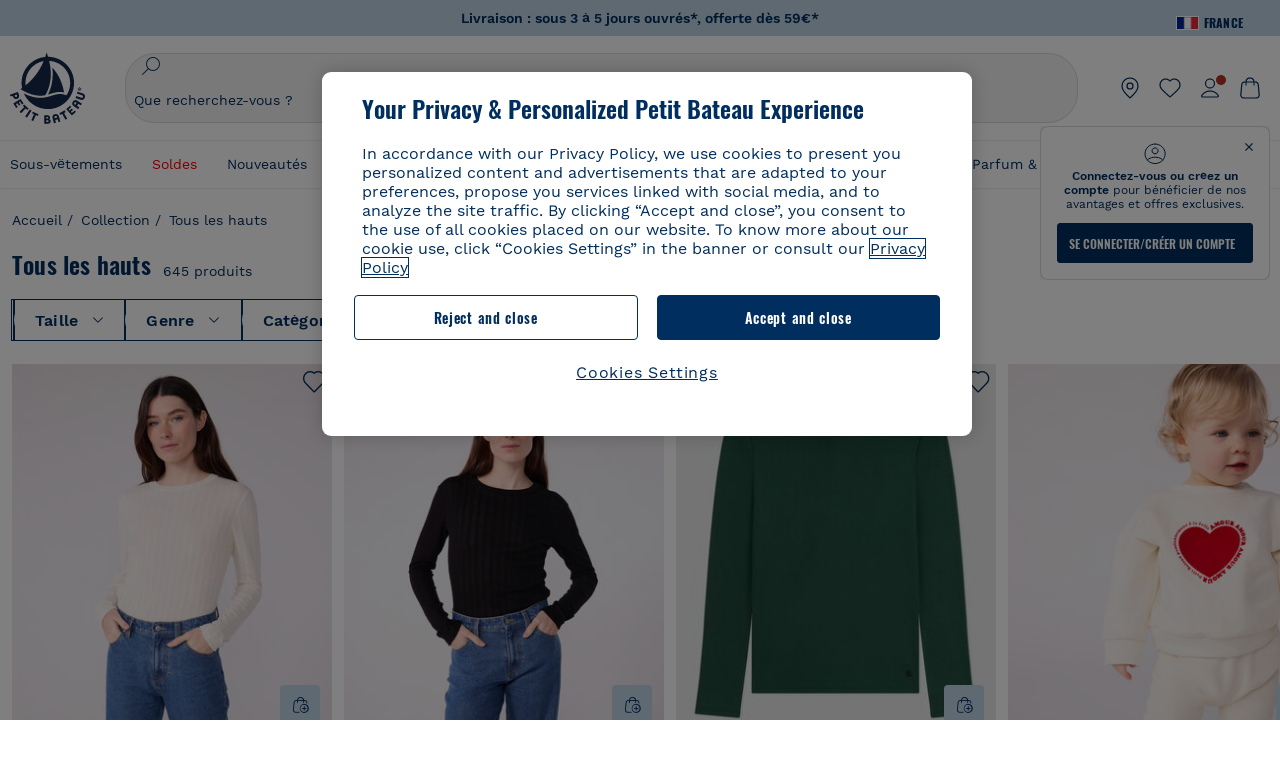

--- FILE ---
content_type: text/html;charset=UTF-8
request_url: https://www.petit-bateau.fr/collection/tous-les-hauts/?srule=rank1
body_size: 67671
content:
 <!doctype html>
<!--[if lt IE 7]> <html class="ie6 oldie" lang="fr"> <![endif]-->
<!--[if IE 7]>    <html class="ie7 oldie" lang="fr"> <![endif]-->
<!--[if IE 8]>    <html class="ie8 oldie" lang="fr"> <![endif]-->
<!--[if gt IE 8]><!--> <html class="" lang="fr"> <!--<![endif]-->
<head>































































































































<meta charset="utf-8">



<meta name="viewport" content="width=device-width, initial-scale=1">

<meta http-equiv="Content-Type" content="text/html; charset=UTF-8">





    
    
        
    
        
            <title>Tous les hauts | Petit Bateau</title>
        
    












<script type="text/javascript">
if (window.jQuery) {
jQuery(document).ready(function(){
if(screen.width < 768){
jQuery('#footer').append('<a href="https://www.petit-bateau.fr/" class="full-site-link">View Full Site</a>');
jQuery('.full-site-link')
.attr('href', '/on/demandware.store/Sites-PB_FR-Site/fr_FR/Home-FullSite')
.on("click", function(e) {
e.preventDefault();
jQuery.ajax({
url: '/on/demandware.store/Sites-PB_FR-Site/fr_FR/Home-FullSite',
success: function(){
window.location.reload();
}
});
}
);
}
});
}
</script>












<!--[if lte IE 8]>
<script src="//cdnjs.cloudflare.com/ajax/libs/respond.js/1.4.2/respond.js" type="text/javascript"></script>
<script src="https://cdn.rawgit.com/chuckcarpenter/REM-unit-polyfill/master/js/rem.min.js" type="text/javascript"></script>
<![endif]-->


    <meta name="google-site-verification" content="EaPOa17toaukDb6NcEDluCyWDt8CsOqTfg7Im1MX188" />









    

    <script>
        // Duration in milliseconds to wait while the Kameleoon application file is loaded
        var kameleoonLoadingTimeout = 1000;
        window.kameleoonQueue = window.kameleoonQueue || [];
        window.kameleoonStartLoadTime = new Date().getTime();
        if (! document.getElementById("kameleoonLoadingStyleSheet") && ! window.kameleoonDisplayPageTimeOut)
        {
            var kameleoonS = document.getElementsByTagName("script")[0];
            var kameleoonCc = "* { visibility: hidden !important; background-image: none !important; }";
            var kameleoonStn = document.createElement("style");
            kameleoonStn.type = "text/css";
            kameleoonStn.id = "kameleoonLoadingStyleSheet";
            if (kameleoonStn.styleSheet)
            {
                kameleoonStn.styleSheet.cssText = kameleoonCc;
            }
            else
            {
                kameleoonStn.appendChild(document.createTextNode(kameleoonCc));
            }
            kameleoonS.parentNode.insertBefore(kameleoonStn, kameleoonS);
            window.kameleoonDisplayPage = function(fromEngine)
            {
                if (!fromEngine)
                {
                    window.kameleoonTimeout = true;
                }
                if (kameleoonStn.parentNode)
                {
                    kameleoonStn.parentNode.removeChild(kameleoonStn);
                }
            };
            window.kameleoonDisplayPageTimeOut = window.setTimeout(window.kameleoonDisplayPage, kameleoonLoadingTimeout);
        }
    </script>
    <script async src="https://128qo1mkl2.kameleoon.eu/kameleoon.js"></script>





    <script>
        function OptanonWrapper() {
            
            if (app.components.global.optanon && !app.components.global.optanon.isInitialized()) {
                app.components.global.optanon.init();
            }
            
            const tagsH2 = document.querySelectorAll('#onetrust-consent-sdk h2');
            tagsH2.forEach(tag => otreplace(tag, "ot-h2"));
            const tagsH3 = document.querySelectorAll('#onetrust-consent-sdk h3');
            tagsH3.forEach(tag => otreplace(tag, "ot-h3"));
            const tagsH4 = document.querySelectorAll('#onetrust-consent-sdk h4');
            tagsH4.forEach(tag => otreplace(tag, "ot-h4"));
            
            OneTrust.OnConsentChanged(function() {
                window.dispatchEvent(new Event('onetrust.consent.changed'));
            });
            
            // Dispatch event immediately if user already has active consent
            if (OneTrust.IsAlertBoxClosed()) {
                window.dispatchEvent(new Event('onetrust.consent.changed'));
            }
        }

        function otreplace(tag, otclass) {
            const parent = tag.parentNode;
            const newElement = document.createElement("div");
            if (tag.id != undefined) {
                newElement.setAttribute("id", "" + tag.id + "");
                newElement.classList = tag.classList;
                newElement.classList.add(otclass);
                newElement.innerHTML = tag.innerHTML;
                parent.insertBefore(newElement, tag);
                parent.removeChild(tag);
            }
        }
    </script>






<script>
dataLayer = [{"country":"FRA","language":"FR","currency":"EUR","content-type":"product listing pages","content-breadcrumb":"collection/tous les hauts","user-login-status":"Unlogged","customer-loyalty":"false","event":"dl_head","user-id":"N/A","customer-type":"prospect","sales-login-status":"Unlogged","content-universe":"co"},"config","123772874",{"anonymize_ip":true}] || [];
</script>

<!-- Google Tag Manager -->
<script>
document.addEventListener("DOMContentLoaded", function(){
(function(w,d,s,l,i){w[l]=w[l]||[];w[l].push({'gtm.start': new Date().getTime(),event:'gtm.js'});var f=d.getElementsByTagName(s)[0],j=d.createElement(s),dl=l!='dataLayer'?'&l='+l:'';j.async=true;j.src='//www.googletagmanager.com/gtm.js?id='+i+dl;f.parentNode.insertBefore(j,f);})(window,document,'script','dataLayer','GTM-MSK93B2');
});
</script>
<!-- End Google Tag Manager -->
















<!--[if lt IE 9]>
<script src="/on/demandware.static/Sites-PB_FR-Site/-/fr_FR/v1768453664442/js/lib/html5.js"></script>
<![endif]-->





<!-- Google Tag Manager -->
<script>(function(w,d,s,l,i){w[l]=w[l]||[];w[l].push({'gtm.start':new Date().getTime(),event:'gtm.js'});var f=d.getElementsByTagName(s)[0],j=d.createElement(s),dl=l!='dataLayer'?'&l='+l:'';j.async=true;j.src='https://sgtm.petit-bateau.fr/vlkznv88xu0mw9p.js?id='+i+dl;f.parentNode.insertBefore(j,f);})(window,document,'script','dataLayerV2','GTM-MGP78SL');</script>
<!-- End Google Tag Manager -->




<link rel="stylesheet" href="/on/demandware.static/Sites-PB_FR-Site/-/fr_FR/v1768453664442/lib/jquery/ui/jquery-ui.min.css" />
<link rel="stylesheet" href="/on/demandware.static/Sites-PB_FR-Site/-/fr_FR/v1768453664442/lib/select2/select2.min.css" />
<link rel="stylesheet" href="/on/demandware.static/Sites-PB_FR-Site/-/fr_FR/v1768453664442/lib/jquery/ui/nouislider.min.css" />

<link rel="stylesheet" href="/on/demandware.static/Sites-PB_FR-Site/-/fr_FR/v1768453664442/css/newsearchfiltre.css" />





    
    <script defer src="https://cdn.cookielaw.org/scripttemplates/otSDKStub.js" charset="UTF-8" data-domain-script="2e488dfc-7e50-4b75-9aae-1e659ef84106" data-ignore-ga="true"></script>











	<script defer src="//apps.bazaarvoice.com/deployments/petit-bateau-fr/main_site/production/fr_FR/bv.js"></script>







    <script>
        (function (m, a, z, e) {
        var s, t;
        try {
            t = m.sessionStorage.getItem('maze-us');
        } catch (err) {}

        

        if (!t) {
            t = new Date().getTime();
            try {
            m.sessionStorage.setItem('maze-us', t);
            } catch (err) {}
        }

        

        s = a.createElement('script');
        s.src = z + '?apiKey=' + e;
        s.async = true;
        a.getElementsByTagName('head')[0].appendChild(s);
        m.mazeUniversalSnippetApiKey = e;
        })(window, document, 'https://snippet.maze.co/maze-universal-loader.js', '98234982-2e4f-4233-b2bb-a6bcd07c82cf');
    </script>
















    

    
    
        
        <link rel="alternate" hreflang="de-de" href="https://www.petit-bateau.de/kollektion/alle-oberteile/" />
    
        
        <link rel="alternate" hreflang="it-it" href="https://www.petit-bateau.it/collezione/tutti-i-top/" />
    
        
        <link rel="alternate" hreflang="en-gb" href="https://www.petit-bateau.co.uk/collection/all-the-tops/" />
    
        
            <link rel="alternate" hreflang="x-default" href="https://www.petit-bateau.fr/collection/tous-les-hauts/" />
        
        <link rel="alternate" hreflang="fr-fr" href="https://www.petit-bateau.fr/collection/tous-les-hauts/" />
    
        
        <link rel="alternate" hreflang="fr-be" href="https://www.petit-bateau.be/fr/collection/tous-les-hauts/" />
    
        
        <link rel="alternate" hreflang="nl-be" href="https://www.petit-bateau.be/nl/collectie/alle-tops/" />
    
        
        <link rel="alternate" hreflang="es-es" href="https://www.petit-bateau.es/coleccion/todos-los-tops/" />
    


































































































































      <link rel="next" href="https://www.petit-bateau.fr/collection/tous-les-hauts/?srule=rank1&amp;sz=36&amp;start=36"/>

<link rel="canonical" href="https://www.petit-bateau.fr/collection/tous-les-hauts/?srule=rank1"/>


    <meta name="robots" content="noindex, nofollow" />



<link rel="apple-touch-icon" sizes="180x180" href="/on/demandware.static/Sites-PB_FR-Site/-/default/dwb0a41512/images/favicon/apple-touch-icon.png">
<link rel="icon" type="image/png" sizes="32x32" href="/on/demandware.static/Sites-PB_FR-Site/-/default/dwc073f212/images/favicon/favicon-32x32.png">
<link rel="icon" type="image/png" sizes="16x16" href="/on/demandware.static/Sites-PB_FR-Site/-/default/dwf070f381/images/favicon/favicon-16x16.png">
<link rel="manifest" href="/on/demandware.static/Sites-PB_FR-Site/-/default/dw31a7e8aa/images/favicon/site.webmanifest">
<link rel="mask-icon" href="/on/demandware.static/Sites-PB_FR-Site/-/default/dw4c73b675/images/favicon/safari-pinned-tab.svg" color="#6b6b6b">
<meta name="msapplication-config" content="/on/demandware.store/Sites-PB_FR-Site/fr_FR/Manifest-Browserconfig">
<meta name="theme-color" content="#ffffff">






<meta name="description" content="La s&eacute;lection Tous les hauts de Petit Bateau">









<!--[if lt IE 9]>
<script src="/on/demandware.static/Sites-PB_FR-Site/-/fr_FR/v1768453664442/js/lib/html5.js"></script>
<![endif]-->


    <meta property="og:type" content="product.group" />
    <meta name="twitter:card" content="summary_large_image" />



    <meta property="og:url" content="https://www.petit-bateau.fr/collection/tous-les-hauts/" />


<meta property="og:title" content="Tous les hauts" />

    <meta property="og:image" content="/on/demandware.static/Sites-PB_FR-Site/-/default/dwfe496cd8/images/logo-petit-bateau.svg" />
    <meta property="og:image:type" content="image/svg+xml" />
    <meta property="og:image:width" content="500" />
    <meta property="og:image:height" content="500" />
    <meta property="og:image:alt" content="Petit Bateau" />


<meta property="og:description" content="La s&eacute;lection Tous les hauts de Petit Bateau" />






<input id="infos-paypal-input"
data-excludedcountries="[&quot;AT&quot;]"
data-currency="EUR"
data-paypalbannerkey="AdH4E4hQS6TdZ7F8Jtjdj9vbZ5gU4Lo4noK9yVMTcxRcJh8fMda1sPCVB06FH8WD0ytEU7sLvjTZBjZm"
data-excludedcountry="false"
data-current="FR"
data-pagecontext="search"
data-paypalenabled="true"
type="hidden"/>






<div class="frznocache">



<div style="visibility:hidden;" data-gtm="{&quot;event&quot;:&quot;page_view&quot;,&quot;user_data&quot;:{&quot;type&quot;:&quot;prospect&quot;,&quot;filled_wishlist&quot;:&quot;0&quot;},&quot;page_data&quot;:{&quot;site_country&quot;:&quot;FR&quot;,&quot;site_language&quot;:&quot;fr&quot;,&quot;site_format&quot;:&quot;desktop&quot;,&quot;environment&quot;:&quot;prod&quot;,&quot;site_version&quot;:&quot;25.12.2&quot;,&quot;breadcrumb&quot;:&quot;eshop::Collection::Tous les hauts&quot;,&quot;template&quot;:&quot;product listing pages&quot;,&quot;title&quot;:&quot;Tous les hauts | Petit Bateau&quot;,&quot;breadcrumb_id_category1&quot;:&quot;eshop&quot;,&quot;breadcrumb_id_category2&quot;:&quot;Collection&quot;,&quot;breadcrumb_id_category3&quot;:&quot;Tous les hauts&quot;,&quot;is_logged&quot;:&quot;0&quot;,&quot;active_filters&quot;:&quot;srule&quot;,&quot;store_plus&quot;:&quot;0&quot;}}" data-gtm-type="page" data-gtm-event="view"></div>
</div>

<meta http-equiv="X-UA-Compatible" content="IE=edge">


<meta name="keywords" content=" "/>


<script type="text/javascript">//<!--
/* <![CDATA[ (head-active_data.js) */
var dw = (window.dw || {});
dw.ac = {
    _analytics: null,
    _events: [],
    _category: "",
    _searchData: "",
    _anact: "",
    _anact_nohit_tag: "",
    _analytics_enabled: "true",
    _timeZone: "Europe/Paris",
    _capture: function(configs) {
        if (Object.prototype.toString.call(configs) === "[object Array]") {
            configs.forEach(captureObject);
            return;
        }
        dw.ac._events.push(configs);
    },
	capture: function() { 
		dw.ac._capture(arguments);
		// send to CQ as well:
		if (window.CQuotient) {
			window.CQuotient.trackEventsFromAC(arguments);
		}
	},
    EV_PRD_SEARCHHIT: "searchhit",
    EV_PRD_DETAIL: "detail",
    EV_PRD_RECOMMENDATION: "recommendation",
    EV_PRD_SETPRODUCT: "setproduct",
    applyContext: function(context) {
        if (typeof context === "object" && context.hasOwnProperty("category")) {
        	dw.ac._category = context.category;
        }
        if (typeof context === "object" && context.hasOwnProperty("searchData")) {
        	dw.ac._searchData = context.searchData;
        }
    },
    setDWAnalytics: function(analytics) {
        dw.ac._analytics = analytics;
    },
    eventsIsEmpty: function() {
        return 0 == dw.ac._events.length;
    }
};
/* ]]> */
// -->
</script>
<script type="text/javascript">//<!--
/* <![CDATA[ (head-cquotient.js) */
var CQuotient = window.CQuotient = {};
CQuotient.clientId = 'bckl-PB_FR';
CQuotient.realm = 'BCKL';
CQuotient.siteId = 'PB_FR';
CQuotient.instanceType = 'prd';
CQuotient.locale = 'fr_FR';
CQuotient.fbPixelId = '__UNKNOWN__';
CQuotient.activities = [];
CQuotient.cqcid='';
CQuotient.cquid='';
CQuotient.cqeid='';
CQuotient.cqlid='';
CQuotient.apiHost='api.cquotient.com';
/* Turn this on to test against Staging Einstein */
/* CQuotient.useTest= true; */
CQuotient.useTest = ('true' === 'false');
CQuotient.initFromCookies = function () {
	var ca = document.cookie.split(';');
	for(var i=0;i < ca.length;i++) {
	  var c = ca[i];
	  while (c.charAt(0)==' ') c = c.substring(1,c.length);
	  if (c.indexOf('cqcid=') == 0) {
		CQuotient.cqcid=c.substring('cqcid='.length,c.length);
	  } else if (c.indexOf('cquid=') == 0) {
		  var value = c.substring('cquid='.length,c.length);
		  if (value) {
		  	var split_value = value.split("|", 3);
		  	if (split_value.length > 0) {
			  CQuotient.cquid=split_value[0];
		  	}
		  	if (split_value.length > 1) {
			  CQuotient.cqeid=split_value[1];
		  	}
		  	if (split_value.length > 2) {
			  CQuotient.cqlid=split_value[2];
		  	}
		  }
	  }
	}
}
CQuotient.getCQCookieId = function () {
	if(window.CQuotient.cqcid == '')
		window.CQuotient.initFromCookies();
	return window.CQuotient.cqcid;
};
CQuotient.getCQUserId = function () {
	if(window.CQuotient.cquid == '')
		window.CQuotient.initFromCookies();
	return window.CQuotient.cquid;
};
CQuotient.getCQHashedEmail = function () {
	if(window.CQuotient.cqeid == '')
		window.CQuotient.initFromCookies();
	return window.CQuotient.cqeid;
};
CQuotient.getCQHashedLogin = function () {
	if(window.CQuotient.cqlid == '')
		window.CQuotient.initFromCookies();
	return window.CQuotient.cqlid;
};
CQuotient.trackEventsFromAC = function (/* Object or Array */ events) {
try {
	if (Object.prototype.toString.call(events) === "[object Array]") {
		events.forEach(_trackASingleCQEvent);
	} else {
		CQuotient._trackASingleCQEvent(events);
	}
} catch(err) {}
};
CQuotient._trackASingleCQEvent = function ( /* Object */ event) {
	if (event && event.id) {
		if (event.type === dw.ac.EV_PRD_DETAIL) {
			CQuotient.trackViewProduct( {id:'', alt_id: event.id, type: 'raw_sku'} );
		} // not handling the other dw.ac.* events currently
	}
};
CQuotient.trackViewProduct = function(/* Object */ cqParamData){
	var cq_params = {};
	cq_params.cookieId = CQuotient.getCQCookieId();
	cq_params.userId = CQuotient.getCQUserId();
	cq_params.emailId = CQuotient.getCQHashedEmail();
	cq_params.loginId = CQuotient.getCQHashedLogin();
	cq_params.product = cqParamData.product;
	cq_params.realm = cqParamData.realm;
	cq_params.siteId = cqParamData.siteId;
	cq_params.instanceType = cqParamData.instanceType;
	cq_params.locale = CQuotient.locale;
	
	if(CQuotient.sendActivity) {
		CQuotient.sendActivity(CQuotient.clientId, 'viewProduct', cq_params);
	} else {
		CQuotient.activities.push({activityType: 'viewProduct', parameters: cq_params});
	}
};
/* ]]> */
// -->
</script>
<!-- Demandware Apple Pay -->

<style type="text/css">ISAPPLEPAY{display:inline}.dw-apple-pay-button,.dw-apple-pay-button:hover,.dw-apple-pay-button:active{background-color:black;background-image:-webkit-named-image(apple-pay-logo-white);background-position:50% 50%;background-repeat:no-repeat;background-size:75% 60%;border-radius:5px;border:1px solid black;box-sizing:border-box;margin:5px auto;min-height:30px;min-width:100px;padding:0}
.dw-apple-pay-button:after{content:'Apple Pay';visibility:hidden}.dw-apple-pay-button.dw-apple-pay-logo-white{background-color:white;border-color:white;background-image:-webkit-named-image(apple-pay-logo-black);color:black}.dw-apple-pay-button.dw-apple-pay-logo-white.dw-apple-pay-border{border-color:black}</style>









</head>
<body class="">
<a class="escape-link" href="#main">
    Acc&eacute;der au contenu principal
</a>

<!-- Website RichSnippet-->
<script type="application/ld+json">
{"@context":"https://schema.org/","@type":"Organization","name":"Petit Bateau","url":"production-eu01-petitbateau.demandware.net","logo":"production-eu01-petitbateau.demandware.net/on/demandware.static/Sites-PB_FR-Site/-/default/dwfe496cd8/images/logo-petit-bateau.svg","contactPoint":{"@type":"ContactPoint","telephone":"09 70 17 63 00","contactType":"customer service","areaServed":"FR","availableLanguage":"fr"},"sameAs":["<https://www.facebook.com/PetitBateau>","<https://www.instagram.com/petitbateau/>","<https://www.youtube.com/PetitBateau>","<https://www.pinterest.fr/petitbateau/>"]}
</script>
<!-- Breadscrumbs RichSnippet-->
<script type="application/ld+json">
{"@context":"http://schema.org","@type":"BreadcrumbList","itemListElement":[{"@type":"ListItem","position":0,"item":{"@id":"https://www.petit-bateau.fr/","name":"Accueil"}},{"@type":"ListItem","position":1,"item":{"@id":"https://www.petit-bateau.fr/collection-1/","name":"Collection"}},{"@type":"ListItem","position":2,"item":{"@id":"https://www.petit-bateau.fr/collection/tous-les-hauts/","name":"Tous les hauts"}}]}
</script>
<div id="wrapper" class="pt_product-search-result pt_product-listing-page">





























































































































































































































































<header id="header-area" class="pb-header" role="banner">
<div class="main-header">






























































































































<div class="country">





<span class="title">









<img class="flag"
src="https://www.petit-bateau.fr/on/demandware.static/-/Sites/default/dw5934b20d/flags/fr.png"
alt="France"
id="current-locale"
data-code="FR"
/>
<span>France</span>
<span class="arrow"></span>
</span>
<div class="countries-list">



<div class="selector">

<div class="country">



<a href="https://www.petit-bateau.fr" data-code="FR">


<img data-src="https://www.petit-bateau.fr/on/demandware.static/-/Sites/default/dw5934b20d/flags/fr.png" class="flag lazyload" alt="France" width="20" height="14"/>

<span>France</span>
</a>
</div>

<div class="country">



<a href="https://www.petit-bateau.it" data-code="IT">


<img data-src="https://www.petit-bateau.fr/on/demandware.static/-/Sites/default/dw426958f5/flags/it.png" class="flag lazyload" alt="Italia" width="20" height="14"/>

<span>Italia</span>
</a>
</div>

<div class="country">



<a href="https://www.petit-bateau.co.uk" data-code="GB">


<img data-src="https://www.petit-bateau.fr/on/demandware.static/-/Sites/default/dwfc5f572d/flags/uk2x.png" class="flag lazyload" alt="United Kingdom" width="20" height="14"/>

<span>United Kingdom</span>
</a>
</div>

<div class="country">



<a href="https://www.petit-bateau.de" data-code="DE">


<img data-src="https://www.petit-bateau.fr/on/demandware.static/-/Sites/default/dwe9354b17/flags/allemagne.png" class="flag lazyload" alt="Deutschland" width="20" height="14"/>

<span>Deutschland</span>
</a>
</div>

<div class="country">



<a href="https://www.petit-bateau.es" data-code="ES">


<img data-src="https://www.petit-bateau.fr/on/demandware.static/-/Sites/default/dw1ba03221/flags/Espagne.png" class="flag lazyload" alt="Espa&ntilde;a" width="20" height="14"/>

<span>Espa&ntilde;a</span>
</a>
</div>

<div class="country">



<a href="https://www.petit-bateau.be" data-code="BE">


<img data-src="https://www.petit-bateau.fr/on/demandware.static/-/Sites/default/dwa7bf743b/flags/Belgique.png" class="flag lazyload" alt="Belgique" width="20" height="14"/>

<span>Belgique</span>
</a>
</div>

<div class="country">



<a href="https://www.petit-bateau.be/nl" data-code="NL">


<img data-src="https://www.petit-bateau.fr/on/demandware.static/-/Sites/default/dwf2936312/flags/BENL.png" class="flag lazyload" alt="Belgi&euml;" width="20" height="14"/>

<span>Belgi&euml;</span>
</a>
</div>

<div class="country">



<a href="http://www.petit-bateau.tn/" data-code="TN">


<img data-src="https://www.petit-bateau.fr/on/demandware.static/-/Sites/default/dw33ea7f90/flags/tunisie.png" class="flag lazyload" alt="Tunisie" width="20" height="14"/>

<span>Tunisie</span>
</a>
</div>

<div class="country">



<a href="https://www.petit-bateau.gr/" data-code="GR">


<img data-src="https://www.petit-bateau.fr/on/demandware.static/-/Sites/default/dw52d60fdb/flags/grece2x.png" class="flag lazyload" alt="&Epsilon;&lambda;&lambda;ά&delta;&alpha;" width="20" height="14"/>

<span>&Epsilon;&lambda;&lambda;ά&delta;&alpha;</span>
</a>
</div>

<div class="country">



<a href="http://www.petit-bateau.co.jp/" data-code="JP">


<img data-src="https://www.petit-bateau.fr/on/demandware.static/-/Sites/default/dw77320dfd/flags/japon2x.png" class="flag lazyload" alt="日本" width="20" height="14"/>

<span>日本</span>
</a>
</div>

<div class="country">



<a data-href="aHR0cHM6Ly9wZXRpdGJhdGVhdS53b3JsZC50bWFsbC5jb20v" tabindex="0" role="link" class="escaped-url" data-code="CN">


<img data-src="https://www.petit-bateau.fr/on/demandware.static/-/Sites/default/dw00de71e9/flags/chine_2x.png" class="flag lazyload" alt="中国" width="20" height="14"/>

<span>中国</span>
</a>
</div>

<div class="country">



<a href="https://www.petit-bateau.pl/" data-code="PL">


<img data-src="https://www.petit-bateau.fr/on/demandware.static/-/Sites/default/dw9de6474e/flags/pologne-2x.png" class="flag lazyload" alt="Polska" width="20" height="14"/>

<span>Polska</span>
</a>
</div>

<div class="country">



<a href="https://petit-bateau.cz/" data-code="CZ">


<img data-src="https://www.petit-bateau.fr/on/demandware.static/-/Sites/default/dw985b6187/flags/Republique-tcheque-2x.png" class="flag lazyload" alt="Česk&aacute; republika" width="20" height="14"/>

<span>Česk&aacute; republika</span>
</a>
</div>

<div class="country">



<a href="https://www.petit-bateau.sg/" data-code="SG">


<img data-src="https://www.petit-bateau.fr/on/demandware.static/-/Sites/default/dwcb258831/flags/singapore-2x.png" class="flag lazyload" alt="Singapore" width="20" height="14"/>

<span>Singapore</span>
</a>
</div>

<div class="country">



<a href="https://www.petit-bateau.hk/" data-code="HK">


<img data-src="https://www.petit-bateau.fr/on/demandware.static/-/Sites/default/dw238dd20d/flags/Hongkong-2x.png" class="flag lazyload" alt="香港" width="20" height="14"/>

<span>香港</span>
</a>
</div>

<div class="country">



<a href="http://petit-bateau.ua/" data-code="UA">


<img data-src="https://www.petit-bateau.fr/on/demandware.static/-/Sites/default/dwa6066a09/flags/ukraine-2x.png" class="flag lazyload" alt="Україна" width="20" height="14"/>

<span>Україна</span>
</a>
</div>

<div class="country">



<a href="https://www.petitbateau.jo" data-code="JO">


<img data-src="https://www.petit-bateau.fr/on/demandware.static/-/Sites/default/dwc6dbdfbc/flags/jordan.png" class="flag lazyload" alt="Jordan" width="20" height="14"/>

<span>Jordan</span>
</a>
</div>

<div class="country">



<a href="https://petit-bateau.com.au/" data-code="AU">


<img data-src="https://www.petit-bateau.fr/on/demandware.static/-/Sites/default/dw01800299/flags/Australie.png" class="flag lazyload" alt="Australia" width="20" height="14"/>

<span>Australia</span>
</a>
</div>

<div class="country">



<a href="https://www.petit-bateau.ae/" data-code="UAE">


<img data-src="https://www.petit-bateau.fr/on/demandware.static/-/Sites/default/dw5dc485a8/flags/UAE.png" class="flag lazyload" alt="United Arab Emirates" width="20" height="14"/>

<span>United Arab Emirates</span>
</a>
</div>

</div>



<div class="hide redirection-popin">




</div>
</div>
</div>
<div class="header-banner">
    
    
	 


	

<div class="html-slot-container">


<div class="header-toaster" data-header="toaster" style="background-color: #BDD4E5">
<ul>
	<li>
	<p style="color: #B43423"><b>DEUXI&Egrave;ME D&Eacute;MARQUE ! <a href="/soldes/" style="color: #002E5E">Jusqu'&agrave; -60% sur une s&eacute;lection d'articles* </a></b></p>
	</li>
	<li>
	<p style="color: #002E5E"><b>Livraison : sous 3 &agrave; 5 jours ouvr&eacute;s*, offerte d&egrave;s 59&euro;*</b></p>
	</li>
	<li>
	<p style="color: #002E5E"><b>Vous &ecirc;tes sur le site Officiel de Petit Bateau. Soyez vigilant(e), de nombreux sites frauduleux et publicit&eacute;s circulent.</b></p>
	</li>
</ul>
</div>


</div> 
	
</div>
<nav class="pb-header__nav header-container">
<div class="header-content layout-width">
<div class="left-side">


<button class="menu-toggle" data-gtm="{&quot;event&quot;:&quot;accordion_open&quot;,&quot;event_data&quot;:{&quot;area&quot;:&quot;header&quot;}}" data-gtm-type="event" data-gtm-event="click">

<svg class="menu-toggle-icon" viewBox="0 0 21 20" fill="none" xmlns="http://www.w3.org/2000/svg">
<path class="menu-toggle-icon-path" fill-rule="evenodd" clip-rule="evenodd" d="M2.5 5C2.5 4.72386 2.72386 4.5 3 4.5H18C18.2761 4.5 18.5 4.72386 18.5 5C18.5 5.27614 18.2761 5.5 18 5.5H3C2.72386 5.5 2.5 5.27614 2.5 5ZM2.5 10C2.5 9.72386 2.72386 9.5 3 9.5H18C18.2761 9.5 18.5 9.72386 18.5 10C18.5 10.2761 18.2761 10.5 18 10.5H3C2.72386 10.5 2.5 10.2761 2.5 10ZM2.5 15C2.5 14.7239 2.72386 14.5 3 14.5H18C18.2761 14.5 18.5 14.7239 18.5 15C18.5 15.2761 18.2761 15.5 18 15.5H3C2.72386 15.5 2.5 15.2761 2.5 15Z" fill="white"/>
</svg>
<span class="desktop-only"> menu </span>
</button>
<button class="search-sticky-btn icon_search fake-search desktop-only"></button>



<div class="primary-logo">
<a class="logo-container" href="https://www.petit-bateau.fr/" title="Petit Bateau" data-gtm="{&quot;event&quot;:&quot;header_click&quot;,&quot;event_data&quot;:{&quot;area&quot;:&quot;header&quot;,&quot;text&quot;:&quot;logo&quot;}}" data-gtm-type="event" data-gtm-event="click">

<img class="logo-simple" src="https://www.petit-bateau.fr/on/demandware.static/Sites-PB_FR-Site/-/default/dwfe496cd8/images/logo-petit-bateau.svg" alt="Petit-Bateau: Accueil" />

</a>
</div>

</div>
<div class="search-bar">



<div class="header-search js-header-search">
    

    <div class="suggests-search">
            <div class="icon_search mobile-only"></div>
            <div class="mobile-only">Rechercher</div>
            





<form role="search" action="https://www.petit-bateau.fr/recherche/" method="get" name="simpleSearch" data-gtm="{&quot;event&quot;:&quot;search&quot;,&quot;event_data&quot;:{&quot;search_type&quot;:&quot;search bar&quot;}}" data-gtm-type="event" data-gtm-event="c-submit">
<fieldset>
<label class="visually-hidden" for="header-search-suggest">global.searchcatalog</label>
<button class="search-loupe-button" type="submit"><i class="icon_search"></i></button>
<input type="text" id="header-search-suggest" data-search="desktop" class="new-search-button js-input-search" name="q" value="" placeholder="Que recherchez-vous ?" />
<div class="search__placeholder " data-text="Essayez: |&quot;Robe&quot;|&quot;Jupe&quot;|&quot;Jeans&quot;">
<p class="search__placeholderword">Essayez: </p>
<div class="search__placeholderkey"></div>
</div>
<input type="hidden" name="lang" value="fr_FR"/>
<div class="icon_close"></div>
</fieldset>
</form>

    </div>
    <button class="icon_close"></button>

    <div id="search-suggestion-wrapper" class="search-suggestion-wrapper header-search full" data-test="null">
        
        <div class="searchHistory ">
            
        </div>
        <div class="searchSuggestions ">
            










<div class="content-asset">

<!-- dwMarker="content" dwContentID="b8c9f261395b6c8b64f010474b" -->
<p><span class="tile">Recommandations</span></p>

<ul class="header-popular-search">
<li><a href="/soldes/">Soldes</a></li>
	<li><a href="/collection/cires/">Cirés</a></li>
	<li><a href="/collection/pyjama-petit-bateau/ ">Pyjama</a></li>
<li><a href="/collection/body-petit-bateau/">Body</a></li>
	<li><a href="/collection/toutes-les-robes/ ">Robe</a></li>
	<li><a href="/femme/">Collection femme</a></li>
</ul>
</div> <!-- End content-asset -->




 
        </div>
    </div>
</div>
</div>
<div class="right-side">
<!-- utility user menu -->
<ul class="menu-utility-user">

<!-- Header menu Store Locator Template -->

<li class="store-locator">
    
    
    <a href="https://stores.petit-bateau.com/fr/search" tabindex="0" role="link" data-gtm="{&quot;event&quot;:&quot;header_click&quot;,&quot;event_data&quot;:{&quot;area&quot;:&quot;header&quot;,&quot;text&quot;:&quot;store_locator&quot;}}" data-gtm-type="event" data-gtm-event="click">
        <img src="https://www.petit-bateau.fr/on/demandware.static/Sites-PB_FR-Site/-/default/dw92c5ab6a/images/header-store-locator.svg" alt="store locator" />
    </a>
</li>































































































































<li class="mini-wishlist">


<a data-href="L21vbi1lc3BhY2UtcGVyc29ubmVsL21hLXdpc2hsaXN0Lw==" tabindex="0" role="link" class="escaped-url" data-gtm="{&quot;event&quot;:&quot;header_click&quot;,&quot;event_data&quot;:{&quot;area&quot;:&quot;header&quot;,&quot;text&quot;:&quot;wishlist&quot;}}" data-gtm-type="event" data-gtm-event="click">
<img src="https://www.petit-bateau.fr/on/demandware.static/Sites-PB_FR-Site/-/default/dwe2b6c18d/images/header-heart-v2.svg" alt="mini wishlist" />

</a>
</li>
































































































































<li class="user-info " data-authenticated="false" >


<a data-href="aHR0cHM6Ly93d3cucGV0aXQtYmF0ZWF1LmZyL21vbi1lc3BhY2UtcGVyc29ubmVsLw==" tabindex="0" role="link" class="user-account escaped-url " title="Mon compte" data-gtm="{&quot;event&quot;:&quot;header_click&quot;,&quot;event_data&quot;:{&quot;area&quot;:&quot;header&quot;,&quot;text&quot;:&quot;account&quot;}}" data-gtm-type="event" data-gtm-event="click">
<span class="user-account-interaction "></span>
<img class="incentive-message-enabled" src="https://www.petit-bateau.fr/on/demandware.static/Sites-PB_FR-Site/-/default/dwb410d03f/images/header-profil-v2.svg" alt="user info" />
</a>
<div class="user-panel unauthenticated">
<div class="user-panel-header">
<span class="name">Mon compte</span>

</div>












<div class="content-asset">

<!-- dwMarker="content" dwContentID="8cfc476a7491896b2e04b996cc" -->
<div class="incentive-non-logged-user">
    <p><b>Connectez-vous ou créez un compte</b> pour bénéficier de nos avantages et offres exclusives.</p>
</div>
</div> <!-- End content-asset -->






<div class="header-account-nav">





























































































































<nav class="account-nav " role="navigation">






<a data-href="aHR0cHM6Ly93d3cucGV0aXQtYmF0ZWF1LmZyL21vbi1lc3BhY2UtcGVyc29ubmVsLw==" tabindex="0" role="link" class="escaped-url account-nav-item " title="Je me connecte">
<span class="account-nav-text">

Je me connecte

</span>
</a>







<a data-href="aHR0cHM6Ly93d3cucGV0aXQtYmF0ZWF1LmZyL2NyZWF0aW9uLWRlLWNvbXB0ZS8=" tabindex="0" role="link" class="escaped-url account-nav-item  user-link-registration" title="Cr&eacute;er un compte">
<span class="account-nav-text">

Cr&eacute;er un compte

</span>
</a>







<a data-href="L2F2YW50YWdlcy1maWRlbGl0ZS8=" tabindex="0" role="link" class="escaped-url account-nav-item " title="Le programme de Fid&eacute;lit&eacute;">
<span class="account-nav-text">

Le programme de Fid&eacute;lit&eacute;

</span>
</a>


</nav>

</div>
</div>
</li>


<li id="mini-cart">




































































































































<!-- Report any requested source code -->

<!-- Report the active source code -->







<div class="mini-cart-total">



<a data-href="aHR0cHM6Ly93d3cucGV0aXQtYmF0ZWF1LmZyL3Bhbmllci8=" tabindex="0" role="link" class="mini-cart-link mini-cart-empty escaped-url" title="Mon panier" data-gtm="{&quot;event&quot;:&quot;header_click&quot;,&quot;event_data&quot;:{&quot;area&quot;:&quot;header&quot;,&quot;text&quot;:&quot;cart&quot;}}" data-gtm-type="event" data-gtm-event="click">
<img src="https://www.petit-bateau.fr/on/demandware.static/Sites-PB_FR-Site/-/default/dwc4ae61c0/images/header-cart-v2.svg" alt="mini panier" />
</a>

</div>































































































































<div class="mini-cart-container desktop-only">
<div class="mini-cart-entete">
<span class="mini-cart-title">Votre panier</span>



<span class="mini-cart-quantity">(0 article)</span>
</div>






























































































































<div class="mini-cart-products-container di-list">

<div class="contain-empty-minicart">
<div class="empty-minicart-icon-bloc">
<i class="icon_empty-cart-v3" aria-hidden="true"></i>
</div>
<div class="empty-minicart">Votre panier est vide</div>
<div class="empty-minicart-text-info">Remplissez-le avec nos nouveaut&eacute;s.</div>
</div>

</div>

<div class="mini-cart-footer">

<a href="https://www.petit-bateau.fr/collection/nouveautes/" class="primary-blue-button primary-blue-button-2" title="Valider mon panier" rel="nofollow">
Continuer mes achats
</a>

</div>
</div>







<div class="add-to-cart-dialog-content">
<div class="cart-qty-over-limit addtocart-error">
<span class="cart-qty-over-limit">Ah Mince ! Vous ne pouvez pas ajouter ce produit à votre panier.</span>

<p>Vous avez déjà atteint le nombre maximum.</p>

</div>
</div>


</li>
</ul>
<div class="popinaccountinvitation__container hidden" data-active="true">
<div class="popinaccountinvitation">
<button class="popinaccountinvitation__close js-popin-invitation-close">
<i class="icon_close" aria-hidden="true"></i>
<p class="visually-hidden">Fermer</p>
</button>
<img src="https://www.petit-bateau.fr/on/demandware.static/Sites-PB_FR-Site/-/default/dwf98ee9cb/images/profil_animation.svg" alt="">
<p class="popinaccountinvitation__desc"><b>Connectez-vous ou créez un compte</b> pour bénéficier de nos avantages et offres exclusives.</p>
<a href="https://www.petit-bateau.fr/mon-espace-personnel/" class="popinaccountinvitation__link link link--asButton link--asButton--blue">Se connecter/cr&eacute;er un compte</a>
</div>
</div>
</div>
</div>
<div id="navigation-container-popin" class="visually-hidden">
<nav id="navigation" class="layout-width main__nav" role="navigation">

<!-- SiteNavigationElement RichSnippet-->
<script type="application/ld+json">
{"@context":"http://schema.org","@type":"ItemList","itemListElement":[{"@type":"SiteNavigationElement","position":1,"name":"Soldes : Jusqu'à -60%*","url":"https://www.petit-bateau.fr/soldes/"},{"@type":"SiteNavigationElement","position":2,"name":"Nos nouveautés","url":"https://www.petit-bateau.fr/nouveautes/"},{"@type":"SiteNavigationElement","position":3,"name":"Bébé","url":"https://www.petit-bateau.fr/bebe/"},{"@type":"SiteNavigationElement","position":4,"name":"Fille","url":"https://www.petit-bateau.fr/fille/"},{"@type":"SiteNavigationElement","position":5,"name":"Garçon","url":"https://www.petit-bateau.fr/garcon/"},{"@type":"SiteNavigationElement","position":6,"name":"Femme","url":"https://www.petit-bateau.fr/femme/"},{"@type":"SiteNavigationElement","position":7,"name":"Seconde Main","url":"https://www.petit-bateau.fr/seconde-main/"},{"@type":"SiteNavigationElement","position":8,"name":"Parfum & Soin","url":"https://www.petit-bateau.fr/parfum-et-soin/"},{"@type":"SiteNavigationElement","position":9,"name":"Les looks","url":"https://www.petit-bateau.fr/looks-petit-bateau/"},{"@type":"SiteNavigationElement","position":10,"name":"Cible","url":"https://www.petit-bateau.fr/soldes/cible/"},{"@type":"SiteNavigationElement","position":11,"name":"Découvrez aussi","url":"https://www.petit-bateau.fr/soldes/au-menu-des-soldes/"},{"@type":"SiteNavigationElement","position":12,"name":"Toutes les nouveautés","url":"https://www.petit-bateau.fr/nouveautes/toutes-les-nouveautes/"},{"@type":"SiteNavigationElement","position":13,"name":"Vêtements","url":"https://www.petit-bateau.fr/bebe/vetements/"},{"@type":"SiteNavigationElement","position":14,"name":"Sous-vêtements et nuit","url":"https://www.petit-bateau.fr/bebe/sous-vetements-et-nuit/"},{"@type":"SiteNavigationElement","position":15,"name":"Vêtements","url":"https://www.petit-bateau.fr/fille/vetements/"},{"@type":"SiteNavigationElement","position":16,"name":"Sous-vêtements et nuit","url":"https://www.petit-bateau.fr/fille/sous-vetements-et-nuit/"},{"@type":"SiteNavigationElement","position":17,"name":"Vêtements","url":"https://www.petit-bateau.fr/garcon/vetements/"},{"@type":"SiteNavigationElement","position":18,"name":"Sous-vêtements et nuit","url":"https://www.petit-bateau.fr/garcon/sous-vetements-et-nuit/"},{"@type":"SiteNavigationElement","position":19,"name":"Vêtements","url":"https://www.petit-bateau.fr/femme/vetements/"},{"@type":"SiteNavigationElement","position":20,"name":"Sous-vêtements et nuit","url":"https://www.petit-bateau.fr/femme/sous-vetements-et-nuit/"},{"@type":"SiteNavigationElement","position":21,"name":"Je souhaite...","url":"https://www.petit-bateau.fr/seconde-main/je-souhaite.../"},{"@type":"SiteNavigationElement","position":22,"name":"Naissance","url":"https://www.petit-bateau.fr/soldes/cible/soldes-naissance/"},{"@type":"SiteNavigationElement","position":23,"name":"Bébé","url":"https://www.petit-bateau.fr/soldes/cible/soldes-bebe/"},{"@type":"SiteNavigationElement","position":24,"name":"Enfant","url":"https://www.petit-bateau.fr/soldes/cible/soldes-enfant/"},{"@type":"SiteNavigationElement","position":25,"name":"Femme","url":"https://www.petit-bateau.fr/soldes/cible/soldes-adulte/"},{"@type":"SiteNavigationElement","position":26,"name":"Voir tout","url":"https://www.petit-bateau.fr/soldes/cible/voir-tout/"},{"@type":"SiteNavigationElement","position":27,"name":"Notre sélection à -60%","url":"https://www.petit-bateau.fr/soldes/au-menu-des-soldes/selection-60/"},{"@type":"SiteNavigationElement","position":28,"name":"Naissance","url":"https://www.petit-bateau.fr/nouveautes/toutes-les-nouveautes/naissance/"},{"@type":"SiteNavigationElement","position":29,"name":"Bébé","url":"https://www.petit-bateau.fr/nouveautes/toutes-les-nouveautes/bebe/"},{"@type":"SiteNavigationElement","position":30,"name":"Enfant","url":"https://www.petit-bateau.fr/nouveautes/toutes-les-nouveautes/enfant/"},{"@type":"SiteNavigationElement","position":31,"name":"Femme","url":"https://www.petit-bateau.fr/nouveautes/toutes-les-nouveautes/femme/"},{"@type":"SiteNavigationElement","position":32,"name":"Naissance","url":"https://www.petit-bateau.fr/bebe/vetements/naissance/"},{"@type":"SiteNavigationElement","position":33,"name":"Robes","url":"https://www.petit-bateau.fr/bebe/vetements/robe/"},{"@type":"SiteNavigationElement","position":34,"name":"Cirés, vestes, combinaison pilote","url":"https://www.petit-bateau.fr/bebe/vetements/cire-veste-combinaison-pilote/"},{"@type":"SiteNavigationElement","position":35,"name":"T-shirts, blouses, chemises","url":"https://www.petit-bateau.fr/bebe/vetements/blouse-t-shirt-chemise-polo-body-a-col/"},{"@type":"SiteNavigationElement","position":36,"name":"Ensembles, combinaisons, salopettes","url":"https://www.petit-bateau.fr/bebe/vetements/ensemble-combicourte-salopette/"},{"@type":"SiteNavigationElement","position":37,"name":"Pantalons, leggings, shorts","url":"https://www.petit-bateau.fr/bebe/vetements/legging-pantalon-bloomer-jogging-short/"},{"@type":"SiteNavigationElement","position":38,"name":"Gilets, marinières, sweatshirts","url":"https://www.petit-bateau.fr/bebe/vetements/mariniere-gilet-sweatshirt/"},{"@type":"SiteNavigationElement","position":39,"name":"Maillots de bain, t-shirts anti-UV","url":"https://www.petit-bateau.fr/bebe/vetements/maillots-de-bain-t-shirt-anti-uv/"},{"@type":"SiteNavigationElement","position":40,"name":"Bodies","url":"https://www.petit-bateau.fr/bebe/sous-vetements-et-nuit/body/"},{"@type":"SiteNavigationElement","position":41,"name":"Pyjamas","url":"https://www.petit-bateau.fr/bebe/sous-vetements-et-nuit/pyjama/"},{"@type":"SiteNavigationElement","position":42,"name":"Gigoteuses, literie, couvertures","url":"https://www.petit-bateau.fr/bebe/sous-vetements-et-nuit/gigoteuse-literie-couverture/"},{"@type":"SiteNavigationElement","position":43,"name":"Chaussettes, collants","url":"https://www.petit-bateau.fr/bebe/sous-vetements-et-nuit/chaussons-chaussettes-collants/"},{"@type":"SiteNavigationElement","position":44,"name":"Sortie de bain","url":"https://www.petit-bateau.fr/bebe/sous-vetements-et-nuit/sortie-de-bain/"},{"@type":"SiteNavigationElement","position":45,"name":"Doudous","url":"https://www.petit-bateau.fr/bebe/sous-vetements-et-nuit/doudou/"},{"@type":"SiteNavigationElement","position":46,"name":"Bavoirs, langes","url":"https://www.petit-bateau.fr/bebe/sous-vetements-et-nuit/bavoir-lange/"},{"@type":"SiteNavigationElement","position":47,"name":"Casquettes, chapeaux, accessoires","url":"https://www.petit-bateau.fr/bebe/sous-vetements-et-nuit/accessoires-valise-de-maternite/"},{"@type":"SiteNavigationElement","position":48,"name":"Robes, jupes","url":"https://www.petit-bateau.fr/fille/vetements/robe-jupe/"},{"@type":"SiteNavigationElement","position":49,"name":"Cirés, doudounes, vestes","url":"https://www.petit-bateau.fr/fille/vetements/cire-veste-coupe-vent/"},{"@type":"SiteNavigationElement","position":50,"name":"T-shirts, blouses et débardeurs","url":"https://www.petit-bateau.fr/fille/vetements/t-shirt-blouse/"},{"@type":"SiteNavigationElement","position":51,"name":"Pantalons, combinaisons, shorts","url":"https://www.petit-bateau.fr/fille/vetements/legging-pantalon-jean-short/"},{"@type":"SiteNavigationElement","position":52,"name":"Bonnets, gants, accessoires","url":"https://www.petit-bateau.fr/fille/vetements/accessoires/"},{"@type":"SiteNavigationElement","position":53,"name":"Gilets, marinières, sweatshirts","url":"https://www.petit-bateau.fr/fille/vetements/mariniere-pull-sweat-gilet/"},{"@type":"SiteNavigationElement","position":54,"name":"Maillots de bain, t-shirts anti-UV","url":"https://www.petit-bateau.fr/fille/vetements/maillot-de-bain/"},{"@type":"SiteNavigationElement","position":55,"name":"Pyjamas, chemises de nuit","url":"https://www.petit-bateau.fr/fille/sous-vetements-et-nuit/pyjama-pyjacourt-chemise-de-nuit/"},{"@type":"SiteNavigationElement","position":56,"name":"Chemises à bretelle, t-shirts","url":"https://www.petit-bateau.fr/fille/sous-vetements-et-nuit/chemise-a-bretelles/"},{"@type":"SiteNavigationElement","position":57,"name":"Culottes, shorties","url":"https://www.petit-bateau.fr/fille/sous-vetements-et-nuit/toutes-les-culottes/"},{"@type":"SiteNavigationElement","position":58,"name":"Brassières, soutien-gorges","url":"https://www.petit-bateau.fr/fille/sous-vetements-et-nuit/brassiere-soutien-gorge/"},{"@type":"SiteNavigationElement","position":59,"name":"Peignoirs et robe de chambre","url":"https://www.petit-bateau.fr/fille/sous-vetements-et-nuit/peignoir-de-bain-robe-de-chambre/"},{"@type":"SiteNavigationElement","position":60,"name":"Chaussettes, collants","url":"https://www.petit-bateau.fr/fille/sous-vetements-et-nuit/chaussettes-collants/"},{"@type":"SiteNavigationElement","position":61,"name":"T-shirts, polos, chemises","url":"https://www.petit-bateau.fr/garcon/vetements/t-shirt-sous-pull/"},{"@type":"SiteNavigationElement","position":62,"name":"Pantalons, shorts","url":"https://www.petit-bateau.fr/garcon/vetements/pantalon-jean-jogging-short/"},{"@type":"SiteNavigationElement","position":63,"name":"Cirés, doudounes, vestes","url":"https://www.petit-bateau.fr/garcon/vetements/cire-veste-coupe-vent/"},{"@type":"SiteNavigationElement","position":64,"name":"Marinières, pulls, sweatshirts","url":"https://www.petit-bateau.fr/garcon/vetements/mariniere-sweat-gilet/"},{"@type":"SiteNavigationElement","position":65,"name":"Bonnets, gants, accessoires","url":"https://www.petit-bateau.fr/garcon/vetements/accessoires/"},{"@type":"SiteNavigationElement","position":66,"name":"Maillots de bain, t-shirts anti-UV","url":"https://www.petit-bateau.fr/garcon/vetements/maillot-de-bain/"},{"@type":"SiteNavigationElement","position":67,"name":"Pyjamas","url":"https://www.petit-bateau.fr/garcon/sous-vetements-et-nuit/pyjama-pyjacourt/"},{"@type":"SiteNavigationElement","position":68,"name":"Débardeurs, t-shirts","url":"https://www.petit-bateau.fr/garcon/sous-vetements-et-nuit/debardeur-tee-shirt/"},{"@type":"SiteNavigationElement","position":69,"name":"Slips, boxers","url":"https://www.petit-bateau.fr/garcon/sous-vetements-et-nuit/tous-les-boxers-et-slips/"},{"@type":"SiteNavigationElement","position":70,"name":"Peignoirs et robe de chambre","url":"https://www.petit-bateau.fr/garcon/sous-vetements-et-nuit/peignoir-de-bain-robe-de-chambre/"},{"@type":"SiteNavigationElement","position":71,"name":"Chaussettes, chaussons","url":"https://www.petit-bateau.fr/garcon/sous-vetements-et-nuit/chaussettes/"},{"@type":"SiteNavigationElement","position":72,"name":"Tee-shirts et débardeurs","url":"https://www.petit-bateau.fr/femme/vetements/t-shirt-debardeur/"},{"@type":"SiteNavigationElement","position":73,"name":"Robes, pantalons","url":"https://www.petit-bateau.fr/femme/vetements/robe/"},{"@type":"SiteNavigationElement","position":74,"name":"Marinières, pulls, cardigans","url":"https://www.petit-bateau.fr/femme/vetements/mariniere-pull-cardigan/"},{"@type":"SiteNavigationElement","position":75,"name":"Manteaux, doudounes, cirés","url":"https://www.petit-bateau.fr/femme/vetements/cire-veste-coupe-vent/"},{"@type":"SiteNavigationElement","position":76,"name":"Accessoires","url":"https://www.petit-bateau.fr/femme/vetements/accessoires/"},{"@type":"SiteNavigationElement","position":77,"name":"Maillots de bain","url":"https://www.petit-bateau.fr/femme/vetements/maillot-de-bain/"},{"@type":"SiteNavigationElement","position":78,"name":"Culottes, bodys, soutiens-gorges","url":"https://www.petit-bateau.fr/femme/sous-vetements-et-nuit/culotte-soutien-gorge/"},{"@type":"SiteNavigationElement","position":79,"name":"Pyjamas, nuisettes","url":"https://www.petit-bateau.fr/femme/sous-vetements-et-nuit/nuisette-pyjama/"},{"@type":"SiteNavigationElement","position":80,"name":"Chemises à bretelle, débardeurs","url":"https://www.petit-bateau.fr/femme/sous-vetements-et-nuit/chemises-a-bretelles-debardeurs/"},{"@type":"SiteNavigationElement","position":81,"name":"Acheter","url":"https://www.petit-bateau.fr/seconde-main/je-souhaite.../acheter/"},{"@type":"SiteNavigationElement","position":82,"name":"Vendre","url":"https://www.petit-bateau.fr/seconde-main/je-souhaite.../vendre/"}]}
</script>







































































































































<ul class="menu-category level-1-ul">
<li class="level-1-li nav-mobile-header-lvl1">
<div class="primary-logo-menu">
<div class="logo-container">


<a href="https://www.petit-bateau.fr/" title="Petit Bateau" data-gtm="{&quot;event&quot;:&quot;header_click&quot;,&quot;event_data&quot;:{&quot;area&quot;:&quot;header&quot;,&quot;text&quot;:&quot;logo&quot;}}" data-gtm-type="event" data-gtm-event="click">
<img class="logo-simple" src="https://www.petit-bateau.fr/on/demandware.static/Sites-PB_FR-Site/-/default/dwfe496cd8/images/logo-petit-bateau.svg"
alt="Petit-Bateau: Accueil" />
</a>
</div>
<button type="button" class="button button--icon modal-close" data-action="closePopin" title="Fermer la popin">
<i class="icon_close" aria-hidden="true"></i>
</button>
</div>
<button class="search-sticky-btn icon_search fake-search">Que recherchez-vous ?</button>
</li>
<li id="e-shop-menu" class="e-shop"><a href="https://www.petit-bateau.fr/">e-shop</a></li>

<li class="level-1-li custom-categories">

	 


	







<a href="/collection/sous-vetements-petit-bateau/"  style="color:#002e5e;"
data-gtm="{&quot;event&quot;:&quot;navigation_click&quot;,&quot;event_data&quot;:{&quot;area&quot;:&quot;navigation&quot;,&quot;clicked_category&quot;:&quot;Sous-v&ecirc;tements&quot;}}" data-gtm-type="event" data-gtm-event="click">
Sous-v&ecirc;tements
</a>


 
	
</li>



<li class="level-1-li first-level-1-li-desktop">







<a class="level-1-title has-sub-menu " href="https://www.petit-bateau.fr/soldes/" data-gtm="{&quot;event&quot;:&quot;navigation_click&quot;,&quot;event_data&quot;:{&quot;area&quot;:&quot;navigation&quot;,&quot;clicked_category&quot;:&quot;Soldes&quot;}}" data-gtm-type="event" data-gtm-event="click">
<span class="category-global"  style="color:#f70000">
Soldes

</span>

<span class="category-info"></span>

</a>









<div class="level-2">
<div class="layout-width">
<div class="nav-mobile-header-lvl2">
<div class="navigation-title-link-level-1">
<div class="navigation-back-title-link">
<button class="back">
<img src="https://www.petit-bateau.fr/on/demandware.static/Sites-PB_FR-Site/-/default/dw5a2b276b/images/arrow-left-v2.svg" alt="menu" />
</button>
<a class="title" href="https://www.petit-bateau.fr/soldes/">
Soldes</a>
</div>
<button type="button" class="button button--icon modal-close" data-action="closePopin" title="Fermer la popin">
<i class="icon_close" aria-hidden="true"></i>
</button>
</div>
</div>

	 

	
<div class="level-2-area">
<ul class="level-2-ul">

<button class="search-sticky-btn icon_search fake-search">Que recherchez-vous ?</button>


<li class="level-2-li thirdLevelCat">

<div class="level-2-title">


<a href="https://www.petit-bateau.fr/soldes/cible/" data-gtm="{&quot;event&quot;:&quot;navigation_click&quot;,&quot;event_data&quot;:{&quot;area&quot;:&quot;navigation&quot;,&quot;clicked_category&quot;:&quot;Soldes::Cible&quot;}}" data-gtm-type="event" data-gtm-event="click">
Cible
</a>
</div>



<ul class="level-3-ul">



<li class="level-3-li">





<a href="https://www.petit-bateau.fr/soldes/cible/soldes-naissance/" class="level-3-title" data-gtm="{&quot;event&quot;:&quot;navigation_click&quot;,&quot;event_data&quot;:{&quot;area&quot;:&quot;navigation&quot;,&quot;clicked_category&quot;:&quot;Soldes::Cible::Soldes naissance&quot;}}" data-gtm-type="event" data-gtm-event="click" >
Naissance
</a>

</li>





<li class="level-3-li">





<a href="https://www.petit-bateau.fr/soldes/cible/soldes-bebe/" class="level-3-title" data-gtm="{&quot;event&quot;:&quot;navigation_click&quot;,&quot;event_data&quot;:{&quot;area&quot;:&quot;navigation&quot;,&quot;clicked_category&quot;:&quot;Soldes::Cible::Soldes b&eacute;b&eacute;&quot;}}" data-gtm-type="event" data-gtm-event="click" >
B&eacute;b&eacute;
</a>

</li>





<li class="level-3-li">





<a href="https://www.petit-bateau.fr/soldes/cible/soldes-enfant/" class="level-3-title" data-gtm="{&quot;event&quot;:&quot;navigation_click&quot;,&quot;event_data&quot;:{&quot;area&quot;:&quot;navigation&quot;,&quot;clicked_category&quot;:&quot;Soldes::Cible::Soldes enfant&quot;}}" data-gtm-type="event" data-gtm-event="click" >
Enfant
</a>

</li>





<li class="level-3-li">





<a href="https://www.petit-bateau.fr/soldes/cible/soldes-adulte/" class="level-3-title" data-gtm="{&quot;event&quot;:&quot;navigation_click&quot;,&quot;event_data&quot;:{&quot;area&quot;:&quot;navigation&quot;,&quot;clicked_category&quot;:&quot;Soldes::Cible::Soldes adulte&quot;}}" data-gtm-type="event" data-gtm-event="click" >
Femme
</a>

</li>





<li class="level-3-li">





<a href="/soldes/" class="level-3-title" data-gtm="{&quot;event&quot;:&quot;navigation_click&quot;,&quot;event_data&quot;:{&quot;area&quot;:&quot;navigation&quot;,&quot;clicked_category&quot;:&quot;Soldes::Cible::Voir tout&quot;}}" data-gtm-type="event" data-gtm-event="click" >
Voir tout
</a>

</li>




</ul>

</li>



<li class="level-2-li thirdLevelCat">

<div class="level-2-title">


<a href="https://www.petit-bateau.fr/soldes/au-menu-des-soldes/" data-gtm="{&quot;event&quot;:&quot;navigation_click&quot;,&quot;event_data&quot;:{&quot;area&quot;:&quot;navigation&quot;,&quot;clicked_category&quot;:&quot;Soldes::Au menu des soldes&quot;}}" data-gtm-type="event" data-gtm-event="click">
D&eacute;couvrez aussi
</a>
</div>



<ul class="level-3-ul">



<li class="level-3-li">





<a href="https://www.petit-bateau.fr/soldes/au-menu-des-soldes/selection-60/" class="level-3-title" data-gtm="{&quot;event&quot;:&quot;navigation_click&quot;,&quot;event_data&quot;:{&quot;area&quot;:&quot;navigation&quot;,&quot;clicked_category&quot;:&quot;Soldes::Au menu des soldes::selection 60&quot;}}" data-gtm-type="event" data-gtm-event="click" style="color:#f70000" >
Notre s&eacute;lection &agrave; -60%
</a>

</li>




</ul>

</li>



	 

	

	 

	
<li class="mobile-only">




























































































































<ul class="first-level-menu">
<li class="e-shop desktop-only">
<a href="https://www.petit-bateau.fr/" data-name="e-shop">e-shop</a>
</li>


<li><a href="https://www.petit-bateau.fr/la-marque/">La Marque</a></li>
<li><a href="https://www.petit-bateau.fr/avantages-fidelite/">Fidélité</a></li>
<li><a href="https://www.petit-bateau.fr/la-seconde-main/">Seconde main</a></li>

</ul>
</li>
<li class="level-2-li menu-visual-category main-menu">

	 


	

<div class="html-slot-container">


<p>
    <a href="/soldes/">
        <span class="level-2-title">
            <img alt="Soldes" height="140" src="https://www.petit-bateau.fr/on/demandware.static/-/Sites/default/dw4dab4a91/images/Arbo/VISUEL_MOB_SOLDES_FR_H25_second.jpg" title="" width="210" />
            <br />
        </span>
    </a>
</p>

<p class="level-3-li">&nbsp;</p>


</div> 
	
</li>
</ul>

	 

	
</div>
</div>
</div>


</li>



<li class="level-1-li ">







<a class="level-1-title has-sub-menu " href="https://www.petit-bateau.fr/nouveautes/" data-gtm="{&quot;event&quot;:&quot;navigation_click&quot;,&quot;event_data&quot;:{&quot;area&quot;:&quot;navigation&quot;,&quot;clicked_category&quot;:&quot;Nouveaut&eacute;s&quot;}}" data-gtm-type="event" data-gtm-event="click">
<span class="category-global"  style="color:#002E5E">
Nouveaut&eacute;s

</span>

<span class="category-info"></span>

</a>









<div class="level-2">
<div class="layout-width">
<div class="nav-mobile-header-lvl2">
<div class="navigation-title-link-level-1">
<div class="navigation-back-title-link">
<button class="back">
<img src="https://www.petit-bateau.fr/on/demandware.static/Sites-PB_FR-Site/-/default/dw5a2b276b/images/arrow-left-v2.svg" alt="menu" />
</button>
<a class="title" href="https://www.petit-bateau.fr/nouveautes/">
Nouveaut&eacute;s</a>
</div>
<button type="button" class="button button--icon modal-close" data-action="closePopin" title="Fermer la popin">
<i class="icon_close" aria-hidden="true"></i>
</button>
</div>
</div>

	 

	
<div class="level-2-area">
<ul class="level-2-ul">

<button class="search-sticky-btn icon_search fake-search">Que recherchez-vous ?</button>


<li class="level-2-li thirdLevelCat">

<div class="level-2-title">


<a href="/nouveautes/" data-gtm="{&quot;event&quot;:&quot;navigation_click&quot;,&quot;event_data&quot;:{&quot;area&quot;:&quot;navigation&quot;,&quot;clicked_category&quot;:&quot;Nouveaut&eacute;s::Toutes les nouveaut&eacute;s&quot;}}" data-gtm-type="event" data-gtm-event="click">
Toutes les nouveaut&eacute;s
</a>
</div>



<ul class="level-3-ul">



<li class="level-3-li">





<a href="https://www.petit-bateau.fr/nouveautes/toutes-les-nouveautes/naissance/" class="level-3-title" data-gtm="{&quot;event&quot;:&quot;navigation_click&quot;,&quot;event_data&quot;:{&quot;area&quot;:&quot;navigation&quot;,&quot;clicked_category&quot;:&quot;Nouveaut&eacute;s::Toutes les nouveaut&eacute;s::Naissance&quot;}}" data-gtm-type="event" data-gtm-event="click" >
Naissance
</a>

</li>





<li class="level-3-li">





<a href="https://www.petit-bateau.fr/nouveautes/toutes-les-nouveautes/bebe/" class="level-3-title" data-gtm="{&quot;event&quot;:&quot;navigation_click&quot;,&quot;event_data&quot;:{&quot;area&quot;:&quot;navigation&quot;,&quot;clicked_category&quot;:&quot;Nouveaut&eacute;s::Toutes les nouveaut&eacute;s::B&eacute;b&eacute;&quot;}}" data-gtm-type="event" data-gtm-event="click" >
B&eacute;b&eacute;
</a>

</li>





<li class="level-3-li">





<a href="https://www.petit-bateau.fr/nouveautes/toutes-les-nouveautes/enfant/" class="level-3-title" data-gtm="{&quot;event&quot;:&quot;navigation_click&quot;,&quot;event_data&quot;:{&quot;area&quot;:&quot;navigation&quot;,&quot;clicked_category&quot;:&quot;Nouveaut&eacute;s::Toutes les nouveaut&eacute;s::Enfant&quot;}}" data-gtm-type="event" data-gtm-event="click" >
Enfant
</a>

</li>





<li class="level-3-li">





<a href="https://www.petit-bateau.fr/nouveautes/toutes-les-nouveautes/femme/" class="level-3-title" data-gtm="{&quot;event&quot;:&quot;navigation_click&quot;,&quot;event_data&quot;:{&quot;area&quot;:&quot;navigation&quot;,&quot;clicked_category&quot;:&quot;Nouveaut&eacute;s::Toutes les nouveaut&eacute;s::Femme&quot;}}" data-gtm-type="event" data-gtm-event="click" >
Femme
</a>

</li>




</ul>

</li>



	 

	

	 

	
<li class="mobile-only">




























































































































<ul class="first-level-menu">
<li class="e-shop desktop-only">
<a href="https://www.petit-bateau.fr/" data-name="e-shop">e-shop</a>
</li>


<li><a href="https://www.petit-bateau.fr/la-marque/">La Marque</a></li>
<li><a href="https://www.petit-bateau.fr/avantages-fidelite/">Fidélité</a></li>
<li><a href="https://www.petit-bateau.fr/la-seconde-main/">Seconde main</a></li>

</ul>
</li>
<li class="level-2-li menu-visual-category main-menu">

	 

	
</li>
</ul>

	 

	
</div>
</div>
</div>


</li>



<li class="level-1-li ">







<a class="level-1-title has-sub-menu " href="https://www.petit-bateau.fr/bebe/" data-gtm="{&quot;event&quot;:&quot;navigation_click&quot;,&quot;event_data&quot;:{&quot;area&quot;:&quot;navigation&quot;,&quot;clicked_category&quot;:&quot;B&eacute;b&eacute;&quot;}}" data-gtm-type="event" data-gtm-event="click">
<span class="category-global" >
B&eacute;b&eacute;

</span>

<span class="category-info">(0-36 mois)</span>

</a>









<div class="level-2">
<div class="layout-width">
<div class="nav-mobile-header-lvl2">
<div class="navigation-title-link-level-1">
<div class="navigation-back-title-link">
<button class="back">
<img src="https://www.petit-bateau.fr/on/demandware.static/Sites-PB_FR-Site/-/default/dw5a2b276b/images/arrow-left-v2.svg" alt="menu" />
</button>
<a class="title" href="https://www.petit-bateau.fr/bebe/">
B&eacute;b&eacute;</a>
</div>
<button type="button" class="button button--icon modal-close" data-action="closePopin" title="Fermer la popin">
<i class="icon_close" aria-hidden="true"></i>
</button>
</div>
</div>

	 

	
<div class="level-2-area">
<ul class="level-2-ul">

<button class="search-sticky-btn icon_search fake-search">Que recherchez-vous ?</button>


<li class="level-2-li thirdLevelCat">

<div class="level-2-title">


<a href="https://www.petit-bateau.fr/bebe/vetements/" data-gtm="{&quot;event&quot;:&quot;navigation_click&quot;,&quot;event_data&quot;:{&quot;area&quot;:&quot;navigation&quot;,&quot;clicked_category&quot;:&quot;B&eacute;b&eacute;::V&ecirc;tements&quot;}}" data-gtm-type="event" data-gtm-event="click">
V&ecirc;tements
</a>
</div>



<ul class="level-3-ul">



<li class="level-3-li">





<a href="https://www.petit-bateau.fr/bebe/vetements/naissance/" class="level-3-title" data-gtm="{&quot;event&quot;:&quot;navigation_click&quot;,&quot;event_data&quot;:{&quot;area&quot;:&quot;navigation&quot;,&quot;clicked_category&quot;:&quot;B&eacute;b&eacute;::V&ecirc;tements::Naissance&quot;}}" data-gtm-type="event" data-gtm-event="click" >
Naissance
</a>

</li>





<li class="level-3-li">





<a href="https://www.petit-bateau.fr/bebe/vetements/robe/" class="level-3-title" data-gtm="{&quot;event&quot;:&quot;navigation_click&quot;,&quot;event_data&quot;:{&quot;area&quot;:&quot;navigation&quot;,&quot;clicked_category&quot;:&quot;B&eacute;b&eacute;::V&ecirc;tements::Robe&quot;}}" data-gtm-type="event" data-gtm-event="click" >
Robes
</a>

</li>





<li class="level-3-li">





<a href="https://www.petit-bateau.fr/bebe/vetements/cire-veste-combinaison-pilote/" class="level-3-title" data-gtm="{&quot;event&quot;:&quot;navigation_click&quot;,&quot;event_data&quot;:{&quot;area&quot;:&quot;navigation&quot;,&quot;clicked_category&quot;:&quot;B&eacute;b&eacute;::V&ecirc;tements::Cir&eacute;, veste, combinaison pilote&quot;}}" data-gtm-type="event" data-gtm-event="click" >
Cir&eacute;s, vestes, combinaison pilote
</a>

</li>





<li class="level-3-li">





<a href="https://www.petit-bateau.fr/bebe/vetements/blouse-t-shirt-chemise-polo-body-a-col/" class="level-3-title" data-gtm="{&quot;event&quot;:&quot;navigation_click&quot;,&quot;event_data&quot;:{&quot;area&quot;:&quot;navigation&quot;,&quot;clicked_category&quot;:&quot;B&eacute;b&eacute;::V&ecirc;tements::Blouse, t-shirt, chemise, polo, body &agrave; col&quot;}}" data-gtm-type="event" data-gtm-event="click" >
T-shirts, blouses, chemises
</a>

</li>





<li class="level-3-li">





<a href="https://www.petit-bateau.fr/bebe/vetements/ensemble-combicourte-salopette/" class="level-3-title" data-gtm="{&quot;event&quot;:&quot;navigation_click&quot;,&quot;event_data&quot;:{&quot;area&quot;:&quot;navigation&quot;,&quot;clicked_category&quot;:&quot;B&eacute;b&eacute;::V&ecirc;tements::Ensemble, combicourte, salopette&quot;}}" data-gtm-type="event" data-gtm-event="click" >
Ensembles, combinaisons, salopettes
</a>

</li>





<li class="level-3-li">





<a href="https://www.petit-bateau.fr/bebe/vetements/legging-pantalon-bloomer-jogging-short/" class="level-3-title" data-gtm="{&quot;event&quot;:&quot;navigation_click&quot;,&quot;event_data&quot;:{&quot;area&quot;:&quot;navigation&quot;,&quot;clicked_category&quot;:&quot;B&eacute;b&eacute;::V&ecirc;tements::Legging, pantalon, bloomer, jogging, short&quot;}}" data-gtm-type="event" data-gtm-event="click" >
Pantalons, leggings, shorts
</a>

</li>





<li class="level-3-li">





<a href="https://www.petit-bateau.fr/bebe/vetements/mariniere-gilet-sweatshirt/" class="level-3-title" data-gtm="{&quot;event&quot;:&quot;navigation_click&quot;,&quot;event_data&quot;:{&quot;area&quot;:&quot;navigation&quot;,&quot;clicked_category&quot;:&quot;B&eacute;b&eacute;::V&ecirc;tements::Marini&egrave;re, gilet, sweatshirt&quot;}}" data-gtm-type="event" data-gtm-event="click" >
Gilets, marini&egrave;res, sweatshirts
</a>

</li>





<li class="level-3-li">





<a href="https://www.petit-bateau.fr/bebe/vetements/maillots-de-bain-t-shirt-anti-uv/" class="level-3-title" data-gtm="{&quot;event&quot;:&quot;navigation_click&quot;,&quot;event_data&quot;:{&quot;area&quot;:&quot;navigation&quot;,&quot;clicked_category&quot;:&quot;B&eacute;b&eacute;::V&ecirc;tements::Maillots de bain, t-shirt anti-UV&quot;}}" data-gtm-type="event" data-gtm-event="click" >
Maillots de bain, t-shirts anti-UV
</a>

</li>




</ul>

</li>



<li class="level-2-li thirdLevelCat">

<div class="level-2-title">


<a href="https://www.petit-bateau.fr/bebe/sous-vetements-et-nuit/" data-gtm="{&quot;event&quot;:&quot;navigation_click&quot;,&quot;event_data&quot;:{&quot;area&quot;:&quot;navigation&quot;,&quot;clicked_category&quot;:&quot;B&eacute;b&eacute;::Sous-v&ecirc;tements et nuit&quot;}}" data-gtm-type="event" data-gtm-event="click">
Sous-v&ecirc;tements et nuit
</a>
</div>



<ul class="level-3-ul">



<li class="level-3-li">





<a href="https://www.petit-bateau.fr/bebe/sous-vetements-et-nuit/body/" class="level-3-title" data-gtm="{&quot;event&quot;:&quot;navigation_click&quot;,&quot;event_data&quot;:{&quot;area&quot;:&quot;navigation&quot;,&quot;clicked_category&quot;:&quot;B&eacute;b&eacute;::Sous-v&ecirc;tements et nuit::Body&quot;}}" data-gtm-type="event" data-gtm-event="click" >
Bodies
</a>

</li>





<li class="level-3-li">





<a href="https://www.petit-bateau.fr/bebe/sous-vetements-et-nuit/pyjama/" class="level-3-title" data-gtm="{&quot;event&quot;:&quot;navigation_click&quot;,&quot;event_data&quot;:{&quot;area&quot;:&quot;navigation&quot;,&quot;clicked_category&quot;:&quot;B&eacute;b&eacute;::Sous-v&ecirc;tements et nuit::Pyjama&quot;}}" data-gtm-type="event" data-gtm-event="click" >
Pyjamas
</a>

</li>





<li class="level-3-li">





<a href="https://www.petit-bateau.fr/bebe/sous-vetements-et-nuit/gigoteuse-literie-couverture/" class="level-3-title" data-gtm="{&quot;event&quot;:&quot;navigation_click&quot;,&quot;event_data&quot;:{&quot;area&quot;:&quot;navigation&quot;,&quot;clicked_category&quot;:&quot;B&eacute;b&eacute;::Sous-v&ecirc;tements et nuit::Gigoteuse, literie, couverture&quot;}}" data-gtm-type="event" data-gtm-event="click" >
Gigoteuses, literie, couvertures
</a>

</li>





<li class="level-3-li">





<a href="https://www.petit-bateau.fr/bebe/sous-vetements-et-nuit/chaussons-chaussettes-collants/" class="level-3-title" data-gtm="{&quot;event&quot;:&quot;navigation_click&quot;,&quot;event_data&quot;:{&quot;area&quot;:&quot;navigation&quot;,&quot;clicked_category&quot;:&quot;B&eacute;b&eacute;::Sous-v&ecirc;tements et nuit::Chaussons, chaussettes, collants&quot;}}" data-gtm-type="event" data-gtm-event="click" >
Chaussettes, collants
</a>

</li>





<li class="level-3-li">





<a href="https://www.petit-bateau.fr/bebe/sous-vetements-et-nuit/sortie-de-bain/" class="level-3-title" data-gtm="{&quot;event&quot;:&quot;navigation_click&quot;,&quot;event_data&quot;:{&quot;area&quot;:&quot;navigation&quot;,&quot;clicked_category&quot;:&quot;B&eacute;b&eacute;::Sous-v&ecirc;tements et nuit::Sortie de bain&quot;}}" data-gtm-type="event" data-gtm-event="click" >
Sortie de bain
</a>

</li>





<li class="level-3-li">





<a href="https://www.petit-bateau.fr/bebe/sous-vetements-et-nuit/doudou/" class="level-3-title" data-gtm="{&quot;event&quot;:&quot;navigation_click&quot;,&quot;event_data&quot;:{&quot;area&quot;:&quot;navigation&quot;,&quot;clicked_category&quot;:&quot;B&eacute;b&eacute;::Sous-v&ecirc;tements et nuit::Doudou&quot;}}" data-gtm-type="event" data-gtm-event="click" >
Doudous
</a>

</li>





<li class="level-3-li">





<a href="https://www.petit-bateau.fr/bebe/sous-vetements-et-nuit/bavoir-lange/" class="level-3-title" data-gtm="{&quot;event&quot;:&quot;navigation_click&quot;,&quot;event_data&quot;:{&quot;area&quot;:&quot;navigation&quot;,&quot;clicked_category&quot;:&quot;B&eacute;b&eacute;::Sous-v&ecirc;tements et nuit::Bavoir, lange&quot;}}" data-gtm-type="event" data-gtm-event="click" >
Bavoirs, langes
</a>

</li>





<li class="level-3-li">





<a href="/bebe/vetements/accessoires-valise-de-maternite/" class="level-3-title" data-gtm="{&quot;event&quot;:&quot;navigation_click&quot;,&quot;event_data&quot;:{&quot;area&quot;:&quot;navigation&quot;,&quot;clicked_category&quot;:&quot;B&eacute;b&eacute;::Sous-v&ecirc;tements et nuit::Accessoires, valise de maternit&eacute;&quot;}}" data-gtm-type="event" data-gtm-event="click" >
Casquettes, chapeaux, accessoires
</a>

</li>




</ul>

</li>



	 

	

	 


	



<li class="level-2-li category-slot category-slot-collection">
<span class="level-2-title">Collections</span>
<ul class="level-3-ul">

<li class="level-3-li">
<a class="level-3-title" href="https://www.petit-bateau.fr/collection/guide-de-naissance/">
Guide de naissance
</a>
</li>

<li class="level-3-li">
<a class="level-3-title" href="https://www.petit-bateau.fr/les-looks/looks-bebe/">
Looks bébé
</a>
</li>

<li class="level-3-li">
<a class="level-3-title" href="https://www.petit-bateau.fr/bebe/collections/ceremonie/">
Cérémonie
</a>
</li>

<li class="level-3-li">
<a class="level-3-title" href="https://www.petit-bateau.fr/tenues-assorties/">
Tenues assorties
</a>
</li>

<li class="level-3-li">
<a class="level-3-title" href="https://www.petit-bateau.fr/collection/les-indispensables/">
Nos Indispensables
</a>
</li>

</ul>
</li>
 
	
<li class="mobile-only">




























































































































<ul class="first-level-menu">
<li class="e-shop desktop-only">
<a href="https://www.petit-bateau.fr/" data-name="e-shop">e-shop</a>
</li>


<li><a href="https://www.petit-bateau.fr/la-marque/">La Marque</a></li>
<li><a href="https://www.petit-bateau.fr/avantages-fidelite/">Fidélité</a></li>
<li><a href="https://www.petit-bateau.fr/la-seconde-main/">Seconde main</a></li>

</ul>
</li>
<li class="level-2-li menu-visual-category main-menu">

	 

	
</li>
</ul>

	 

	
</div>
</div>
</div>


</li>



<li class="level-1-li ">







<a class="level-1-title has-sub-menu " href="https://www.petit-bateau.fr/fille/" data-gtm="{&quot;event&quot;:&quot;navigation_click&quot;,&quot;event_data&quot;:{&quot;area&quot;:&quot;navigation&quot;,&quot;clicked_category&quot;:&quot;Fille&quot;}}" data-gtm-type="event" data-gtm-event="click">
<span class="category-global" >
Fille

</span>

<span class="category-info">(2-18 ans)</span>

</a>









<div class="level-2">
<div class="layout-width">
<div class="nav-mobile-header-lvl2">
<div class="navigation-title-link-level-1">
<div class="navigation-back-title-link">
<button class="back">
<img src="https://www.petit-bateau.fr/on/demandware.static/Sites-PB_FR-Site/-/default/dw5a2b276b/images/arrow-left-v2.svg" alt="menu" />
</button>
<a class="title" href="https://www.petit-bateau.fr/fille/">
Fille</a>
</div>
<button type="button" class="button button--icon modal-close" data-action="closePopin" title="Fermer la popin">
<i class="icon_close" aria-hidden="true"></i>
</button>
</div>
</div>

	 

	
<div class="level-2-area">
<ul class="level-2-ul">

<button class="search-sticky-btn icon_search fake-search">Que recherchez-vous ?</button>


<li class="level-2-li thirdLevelCat">

<div class="level-2-title">


<a href="https://www.petit-bateau.fr/fille/vetements/" data-gtm="{&quot;event&quot;:&quot;navigation_click&quot;,&quot;event_data&quot;:{&quot;area&quot;:&quot;navigation&quot;,&quot;clicked_category&quot;:&quot;Fille::V&ecirc;tements&quot;}}" data-gtm-type="event" data-gtm-event="click">
V&ecirc;tements
</a>
</div>



<ul class="level-3-ul">



<li class="level-3-li">





<a href="https://www.petit-bateau.fr/fille/vetements/robe-jupe/" class="level-3-title" data-gtm="{&quot;event&quot;:&quot;navigation_click&quot;,&quot;event_data&quot;:{&quot;area&quot;:&quot;navigation&quot;,&quot;clicked_category&quot;:&quot;Fille::V&ecirc;tements::Robe, jupe&quot;}}" data-gtm-type="event" data-gtm-event="click" >
Robes, jupes
</a>

</li>





<li class="level-3-li">





<a href="https://www.petit-bateau.fr/fille/vetements/cire-veste-coupe-vent/" class="level-3-title" data-gtm="{&quot;event&quot;:&quot;navigation_click&quot;,&quot;event_data&quot;:{&quot;area&quot;:&quot;navigation&quot;,&quot;clicked_category&quot;:&quot;Fille::V&ecirc;tements::Cir&eacute;, veste, coupe-vent&quot;}}" data-gtm-type="event" data-gtm-event="click" >
Cir&eacute;s, doudounes, vestes
</a>

</li>





<li class="level-3-li">





<a href="https://www.petit-bateau.fr/fille/vetements/t-shirt-blouse/" class="level-3-title" data-gtm="{&quot;event&quot;:&quot;navigation_click&quot;,&quot;event_data&quot;:{&quot;area&quot;:&quot;navigation&quot;,&quot;clicked_category&quot;:&quot;Fille::V&ecirc;tements::T-shirt, blouse&quot;}}" data-gtm-type="event" data-gtm-event="click" >
T-shirts, blouses et d&eacute;bardeurs
</a>

</li>





<li class="level-3-li">





<a href="https://www.petit-bateau.fr/fille/vetements/legging-pantalon-jean-short/" class="level-3-title" data-gtm="{&quot;event&quot;:&quot;navigation_click&quot;,&quot;event_data&quot;:{&quot;area&quot;:&quot;navigation&quot;,&quot;clicked_category&quot;:&quot;Fille::V&ecirc;tements::Legging, pantalon, jean, short&quot;}}" data-gtm-type="event" data-gtm-event="click" >
Pantalons, combinaisons, shorts
</a>

</li>





<li class="level-3-li">





<a href="https://www.petit-bateau.fr/fille/vetements/accessoires/" class="level-3-title" data-gtm="{&quot;event&quot;:&quot;navigation_click&quot;,&quot;event_data&quot;:{&quot;area&quot;:&quot;navigation&quot;,&quot;clicked_category&quot;:&quot;Fille::V&ecirc;tements::Accessoires&quot;}}" data-gtm-type="event" data-gtm-event="click" >
Bonnets, gants, accessoires
</a>

</li>





<li class="level-3-li">





<a href="https://www.petit-bateau.fr/fille/vetements/mariniere-pull-sweat-gilet/" class="level-3-title" data-gtm="{&quot;event&quot;:&quot;navigation_click&quot;,&quot;event_data&quot;:{&quot;area&quot;:&quot;navigation&quot;,&quot;clicked_category&quot;:&quot;Fille::V&ecirc;tements::Marini&egrave;re, pull, sweat, gilet&quot;}}" data-gtm-type="event" data-gtm-event="click" >
Gilets, marini&egrave;res, sweatshirts
</a>

</li>





<li class="level-3-li">





<a href="https://www.petit-bateau.fr/fille/vetements/maillot-de-bain/" class="level-3-title" data-gtm="{&quot;event&quot;:&quot;navigation_click&quot;,&quot;event_data&quot;:{&quot;area&quot;:&quot;navigation&quot;,&quot;clicked_category&quot;:&quot;Fille::V&ecirc;tements::Maillot de bain&quot;}}" data-gtm-type="event" data-gtm-event="click" >
Maillots de bain, t-shirts anti-UV
</a>

</li>




</ul>

</li>



<li class="level-2-li thirdLevelCat">

<div class="level-2-title">


<a href="https://www.petit-bateau.fr/fille/sous-vetements-et-nuit/" data-gtm="{&quot;event&quot;:&quot;navigation_click&quot;,&quot;event_data&quot;:{&quot;area&quot;:&quot;navigation&quot;,&quot;clicked_category&quot;:&quot;Fille::Sous-v&ecirc;tements et nuit&quot;}}" data-gtm-type="event" data-gtm-event="click">
Sous-v&ecirc;tements et nuit
</a>
</div>



<ul class="level-3-ul">



<li class="level-3-li">





<a href="https://www.petit-bateau.fr/fille/sous-vetements-et-nuit/pyjama-pyjacourt-chemise-de-nuit/" class="level-3-title" data-gtm="{&quot;event&quot;:&quot;navigation_click&quot;,&quot;event_data&quot;:{&quot;area&quot;:&quot;navigation&quot;,&quot;clicked_category&quot;:&quot;Fille::Sous-v&ecirc;tements et nuit::Pyjama, pyjacourt, chemise de nuit&quot;}}" data-gtm-type="event" data-gtm-event="click" >
Pyjamas, chemises de nuit
</a>

</li>





<li class="level-3-li">





<a href="https://www.petit-bateau.fr/fille/sous-vetements-et-nuit/chemise-a-bretelles/" class="level-3-title" data-gtm="{&quot;event&quot;:&quot;navigation_click&quot;,&quot;event_data&quot;:{&quot;area&quot;:&quot;navigation&quot;,&quot;clicked_category&quot;:&quot;Fille::Sous-v&ecirc;tements et nuit::Chemise &agrave; bretelles&quot;}}" data-gtm-type="event" data-gtm-event="click" >
Chemises &agrave; bretelle, t-shirts
</a>

</li>





<li class="level-3-li">





<a href="https://www.petit-bateau.fr/fille/sous-vetements-et-nuit/toutes-les-culottes/" class="level-3-title" data-gtm="{&quot;event&quot;:&quot;navigation_click&quot;,&quot;event_data&quot;:{&quot;area&quot;:&quot;navigation&quot;,&quot;clicked_category&quot;:&quot;Fille::Sous-v&ecirc;tements et nuit::Toutes les culottes&quot;}}" data-gtm-type="event" data-gtm-event="click" >
Culottes, shorties
</a>

</li>





<li class="level-3-li">





<a href="https://www.petit-bateau.fr/fille/sous-vetements-et-nuit/brassiere-soutien-gorge/" class="level-3-title" data-gtm="{&quot;event&quot;:&quot;navigation_click&quot;,&quot;event_data&quot;:{&quot;area&quot;:&quot;navigation&quot;,&quot;clicked_category&quot;:&quot;Fille::Sous-v&ecirc;tements et nuit::Brassi&egrave;re, soutien-gorge&quot;}}" data-gtm-type="event" data-gtm-event="click" >
Brassi&egrave;res, soutien-gorges
</a>

</li>





<li class="level-3-li">





<a href="https://www.petit-bateau.fr/fille/sous-vetements-et-nuit/peignoir-de-bain-robe-de-chambre/" class="level-3-title" data-gtm="{&quot;event&quot;:&quot;navigation_click&quot;,&quot;event_data&quot;:{&quot;area&quot;:&quot;navigation&quot;,&quot;clicked_category&quot;:&quot;Fille::Sous-v&ecirc;tements et nuit::Peignoir de bain, robe de chambre&quot;}}" data-gtm-type="event" data-gtm-event="click" >
Peignoirs et robe de chambre
</a>

</li>





<li class="level-3-li">





<a href="https://www.petit-bateau.fr/fille/sous-vetements-et-nuit/chaussettes-collants/" class="level-3-title" data-gtm="{&quot;event&quot;:&quot;navigation_click&quot;,&quot;event_data&quot;:{&quot;area&quot;:&quot;navigation&quot;,&quot;clicked_category&quot;:&quot;Fille::Sous-v&ecirc;tements et nuit::Chaussettes, collants&quot;}}" data-gtm-type="event" data-gtm-event="click" >
Chaussettes, collants
</a>

</li>




</ul>

</li>



	 

	

	 


	



<li class="level-2-li category-slot category-slot-collection">
<span class="level-2-title">Collections</span>
<ul class="level-3-ul">

<li class="level-3-li">
<a class="level-3-title" href="https://www.petit-bateau.fr/les-looks/looks-fille/">
Looks fille
</a>
</li>

<li class="level-3-li">
<a class="level-3-title" href="https://www.petit-bateau.fr/tenues-assorties/">
Tenues assorties
</a>
</li>

<li class="level-3-li">
<a class="level-3-title" href="https://www.petit-bateau.fr/fille/collections/collection-ceremonie/">
Cérémonie
</a>
</li>

<li class="level-3-li">
<a class="level-3-title" href="https://www.petit-bateau.fr/collection/les-indispensables/">
Nos Indispensables
</a>
</li>

</ul>
</li>
 
	
<li class="mobile-only">




























































































































<ul class="first-level-menu">
<li class="e-shop desktop-only">
<a href="https://www.petit-bateau.fr/" data-name="e-shop">e-shop</a>
</li>


<li><a href="https://www.petit-bateau.fr/la-marque/">La Marque</a></li>
<li><a href="https://www.petit-bateau.fr/avantages-fidelite/">Fidélité</a></li>
<li><a href="https://www.petit-bateau.fr/la-seconde-main/">Seconde main</a></li>

</ul>
</li>
<li class="level-2-li menu-visual-category main-menu">

	 

	
</li>
</ul>

	 

	
</div>
</div>
</div>


</li>



<li class="level-1-li ">







<a class="level-1-title has-sub-menu " href="https://www.petit-bateau.fr/garcon/" data-gtm="{&quot;event&quot;:&quot;navigation_click&quot;,&quot;event_data&quot;:{&quot;area&quot;:&quot;navigation&quot;,&quot;clicked_category&quot;:&quot;Gar&ccedil;on&quot;}}" data-gtm-type="event" data-gtm-event="click">
<span class="category-global" >
Gar&ccedil;on

</span>

<span class="category-info">(2-18 ans)</span>

</a>









<div class="level-2">
<div class="layout-width">
<div class="nav-mobile-header-lvl2">
<div class="navigation-title-link-level-1">
<div class="navigation-back-title-link">
<button class="back">
<img src="https://www.petit-bateau.fr/on/demandware.static/Sites-PB_FR-Site/-/default/dw5a2b276b/images/arrow-left-v2.svg" alt="menu" />
</button>
<a class="title" href="https://www.petit-bateau.fr/garcon/">
Gar&ccedil;on</a>
</div>
<button type="button" class="button button--icon modal-close" data-action="closePopin" title="Fermer la popin">
<i class="icon_close" aria-hidden="true"></i>
</button>
</div>
</div>

	 

	
<div class="level-2-area">
<ul class="level-2-ul">

<button class="search-sticky-btn icon_search fake-search">Que recherchez-vous ?</button>


<li class="level-2-li thirdLevelCat">

<div class="level-2-title">


<a href="https://www.petit-bateau.fr/garcon/vetements/" data-gtm="{&quot;event&quot;:&quot;navigation_click&quot;,&quot;event_data&quot;:{&quot;area&quot;:&quot;navigation&quot;,&quot;clicked_category&quot;:&quot;Gar&ccedil;on::V&ecirc;tements&quot;}}" data-gtm-type="event" data-gtm-event="click">
V&ecirc;tements
</a>
</div>



<ul class="level-3-ul">



<li class="level-3-li">





<a href="https://www.petit-bateau.fr/garcon/vetements/t-shirt-sous-pull/" class="level-3-title" data-gtm="{&quot;event&quot;:&quot;navigation_click&quot;,&quot;event_data&quot;:{&quot;area&quot;:&quot;navigation&quot;,&quot;clicked_category&quot;:&quot;Gar&ccedil;on::V&ecirc;tements::T-shirt, sous-pull&quot;}}" data-gtm-type="event" data-gtm-event="click" >
T-shirts, polos, chemises
</a>

</li>





<li class="level-3-li">





<a href="https://www.petit-bateau.fr/garcon/vetements/pantalon-jean-jogging-short/" class="level-3-title" data-gtm="{&quot;event&quot;:&quot;navigation_click&quot;,&quot;event_data&quot;:{&quot;area&quot;:&quot;navigation&quot;,&quot;clicked_category&quot;:&quot;Gar&ccedil;on::V&ecirc;tements::Pantalon, jean, jogging, short&quot;}}" data-gtm-type="event" data-gtm-event="click" >
Pantalons, shorts
</a>

</li>





<li class="level-3-li">





<a href="https://www.petit-bateau.fr/garcon/vetements/cire-veste-coupe-vent/" class="level-3-title" data-gtm="{&quot;event&quot;:&quot;navigation_click&quot;,&quot;event_data&quot;:{&quot;area&quot;:&quot;navigation&quot;,&quot;clicked_category&quot;:&quot;Gar&ccedil;on::V&ecirc;tements::Cir&eacute;, veste, coupe-vent&quot;}}" data-gtm-type="event" data-gtm-event="click" >
Cir&eacute;s, doudounes, vestes
</a>

</li>





<li class="level-3-li">





<a href="https://www.petit-bateau.fr/garcon/vetements/mariniere-sweat-gilet/" class="level-3-title" data-gtm="{&quot;event&quot;:&quot;navigation_click&quot;,&quot;event_data&quot;:{&quot;area&quot;:&quot;navigation&quot;,&quot;clicked_category&quot;:&quot;Gar&ccedil;on::V&ecirc;tements::Marini&egrave;re, sweat, gilet&quot;}}" data-gtm-type="event" data-gtm-event="click" >
Marini&egrave;res, pulls, sweatshirts
</a>

</li>





<li class="level-3-li">





<a href="https://www.petit-bateau.fr/garcon/vetements/accessoires/" class="level-3-title" data-gtm="{&quot;event&quot;:&quot;navigation_click&quot;,&quot;event_data&quot;:{&quot;area&quot;:&quot;navigation&quot;,&quot;clicked_category&quot;:&quot;Gar&ccedil;on::V&ecirc;tements::Accessoires&quot;}}" data-gtm-type="event" data-gtm-event="click" >
Bonnets, gants, accessoires
</a>

</li>





<li class="level-3-li">





<a href="https://www.petit-bateau.fr/garcon/vetements/maillot-de-bain/" class="level-3-title" data-gtm="{&quot;event&quot;:&quot;navigation_click&quot;,&quot;event_data&quot;:{&quot;area&quot;:&quot;navigation&quot;,&quot;clicked_category&quot;:&quot;Gar&ccedil;on::V&ecirc;tements::Maillot de bain&quot;}}" data-gtm-type="event" data-gtm-event="click" >
Maillots de bain, t-shirts anti-UV
</a>

</li>




</ul>

</li>



<li class="level-2-li thirdLevelCat">

<div class="level-2-title">


<a href="https://www.petit-bateau.fr/garcon/sous-vetements-et-nuit/" data-gtm="{&quot;event&quot;:&quot;navigation_click&quot;,&quot;event_data&quot;:{&quot;area&quot;:&quot;navigation&quot;,&quot;clicked_category&quot;:&quot;Gar&ccedil;on::Sous-v&ecirc;tements et nuit&quot;}}" data-gtm-type="event" data-gtm-event="click">
Sous-v&ecirc;tements et nuit
</a>
</div>



<ul class="level-3-ul">



<li class="level-3-li">





<a href="https://www.petit-bateau.fr/garcon/sous-vetements-et-nuit/pyjama-pyjacourt/" class="level-3-title" data-gtm="{&quot;event&quot;:&quot;navigation_click&quot;,&quot;event_data&quot;:{&quot;area&quot;:&quot;navigation&quot;,&quot;clicked_category&quot;:&quot;Gar&ccedil;on::Sous-v&ecirc;tements et nuit::Pyjama, pyjacourt&quot;}}" data-gtm-type="event" data-gtm-event="click" >
Pyjamas
</a>

</li>





<li class="level-3-li">





<a href="https://www.petit-bateau.fr/garcon/sous-vetements-et-nuit/debardeur-tee-shirt/" class="level-3-title" data-gtm="{&quot;event&quot;:&quot;navigation_click&quot;,&quot;event_data&quot;:{&quot;area&quot;:&quot;navigation&quot;,&quot;clicked_category&quot;:&quot;Gar&ccedil;on::Sous-v&ecirc;tements et nuit::D&eacute;bardeur, tee shirt&quot;}}" data-gtm-type="event" data-gtm-event="click" >
D&eacute;bardeurs, t-shirts
</a>

</li>





<li class="level-3-li">





<a href="https://www.petit-bateau.fr/garcon/sous-vetements-et-nuit/tous-les-boxers-et-slips/" class="level-3-title" data-gtm="{&quot;event&quot;:&quot;navigation_click&quot;,&quot;event_data&quot;:{&quot;area&quot;:&quot;navigation&quot;,&quot;clicked_category&quot;:&quot;Gar&ccedil;on::Sous-v&ecirc;tements et nuit::Tous les boxers et slips&quot;}}" data-gtm-type="event" data-gtm-event="click" >
Slips, boxers
</a>

</li>





<li class="level-3-li">





<a href="https://www.petit-bateau.fr/garcon/sous-vetements-et-nuit/peignoir-de-bain-robe-de-chambre/" class="level-3-title" data-gtm="{&quot;event&quot;:&quot;navigation_click&quot;,&quot;event_data&quot;:{&quot;area&quot;:&quot;navigation&quot;,&quot;clicked_category&quot;:&quot;Gar&ccedil;on::Sous-v&ecirc;tements et nuit::Peignoir de bain, robe de chambre&quot;}}" data-gtm-type="event" data-gtm-event="click" >
Peignoirs et robe de chambre
</a>

</li>





<li class="level-3-li">





<a href="https://www.petit-bateau.fr/garcon/sous-vetements-et-nuit/chaussettes/" class="level-3-title" data-gtm="{&quot;event&quot;:&quot;navigation_click&quot;,&quot;event_data&quot;:{&quot;area&quot;:&quot;navigation&quot;,&quot;clicked_category&quot;:&quot;Gar&ccedil;on::Sous-v&ecirc;tements et nuit::Chaussettes&quot;}}" data-gtm-type="event" data-gtm-event="click" >
Chaussettes, chaussons
</a>

</li>




</ul>

</li>



	 

	

	 


	



<li class="level-2-li category-slot category-slot-collection">
<span class="level-2-title">Collections</span>
<ul class="level-3-ul">

<li class="level-3-li">
<a class="level-3-title" href="https://www.petit-bateau.fr/les-looks/looks-garcon/">
Looks garçon
</a>
</li>

<li class="level-3-li">
<a class="level-3-title" href="https://www.petit-bateau.fr/tenues-assorties/">
Tenues assorties
</a>
</li>

<li class="level-3-li">
<a class="level-3-title" href="https://www.petit-bateau.fr/garcon/collections/collection-ceremonie/">
Cérémonie
</a>
</li>

<li class="level-3-li">
<a class="level-3-title" href="https://www.petit-bateau.fr/collection/les-indispensables/">
Nos Indispensables
</a>
</li>

</ul>
</li>
 
	
<li class="mobile-only">




























































































































<ul class="first-level-menu">
<li class="e-shop desktop-only">
<a href="https://www.petit-bateau.fr/" data-name="e-shop">e-shop</a>
</li>


<li><a href="https://www.petit-bateau.fr/la-marque/">La Marque</a></li>
<li><a href="https://www.petit-bateau.fr/avantages-fidelite/">Fidélité</a></li>
<li><a href="https://www.petit-bateau.fr/la-seconde-main/">Seconde main</a></li>

</ul>
</li>
<li class="level-2-li menu-visual-category main-menu">

	 

	
</li>
</ul>

	 

	
</div>
</div>
</div>


</li>



<li class="level-1-li ">







<a class="level-1-title has-sub-menu " href="https://www.petit-bateau.fr/femme/" data-gtm="{&quot;event&quot;:&quot;navigation_click&quot;,&quot;event_data&quot;:{&quot;area&quot;:&quot;navigation&quot;,&quot;clicked_category&quot;:&quot;Femme&quot;}}" data-gtm-type="event" data-gtm-event="click">
<span class="category-global" >
Femme

</span>

<span class="category-info"></span>

</a>









<div class="level-2">
<div class="layout-width">
<div class="nav-mobile-header-lvl2">
<div class="navigation-title-link-level-1">
<div class="navigation-back-title-link">
<button class="back">
<img src="https://www.petit-bateau.fr/on/demandware.static/Sites-PB_FR-Site/-/default/dw5a2b276b/images/arrow-left-v2.svg" alt="menu" />
</button>
<a class="title" href="https://www.petit-bateau.fr/femme/">
Femme</a>
</div>
<button type="button" class="button button--icon modal-close" data-action="closePopin" title="Fermer la popin">
<i class="icon_close" aria-hidden="true"></i>
</button>
</div>
</div>

	 

	
<div class="level-2-area">
<ul class="level-2-ul">

<button class="search-sticky-btn icon_search fake-search">Que recherchez-vous ?</button>


<li class="level-2-li thirdLevelCat">

<div class="level-2-title">


<a href="https://www.petit-bateau.fr/femme/vetements/" data-gtm="{&quot;event&quot;:&quot;navigation_click&quot;,&quot;event_data&quot;:{&quot;area&quot;:&quot;navigation&quot;,&quot;clicked_category&quot;:&quot;Femme::V&ecirc;tements&quot;}}" data-gtm-type="event" data-gtm-event="click">
V&ecirc;tements
</a>
</div>



<ul class="level-3-ul">



<li class="level-3-li">





<a href="https://www.petit-bateau.fr/femme/vetements/t-shirt-debardeur/" class="level-3-title" data-gtm="{&quot;event&quot;:&quot;navigation_click&quot;,&quot;event_data&quot;:{&quot;area&quot;:&quot;navigation&quot;,&quot;clicked_category&quot;:&quot;Femme::V&ecirc;tements::T-shirt, d&eacute;bardeur&quot;}}" data-gtm-type="event" data-gtm-event="click" >
Tee-shirts et d&eacute;bardeurs
</a>

</li>





<li class="level-3-li">





<a href="https://www.petit-bateau.fr/femme/vetements/robe/" class="level-3-title" data-gtm="{&quot;event&quot;:&quot;navigation_click&quot;,&quot;event_data&quot;:{&quot;area&quot;:&quot;navigation&quot;,&quot;clicked_category&quot;:&quot;Femme::V&ecirc;tements::Robe&quot;}}" data-gtm-type="event" data-gtm-event="click" >
Robes, pantalons
</a>

</li>





<li class="level-3-li">





<a href="https://www.petit-bateau.fr/femme/vetements/mariniere-pull-cardigan/" class="level-3-title" data-gtm="{&quot;event&quot;:&quot;navigation_click&quot;,&quot;event_data&quot;:{&quot;area&quot;:&quot;navigation&quot;,&quot;clicked_category&quot;:&quot;Femme::V&ecirc;tements::Marini&egrave;re, pull, cardigan&quot;}}" data-gtm-type="event" data-gtm-event="click" >
Marini&egrave;res, pulls, cardigans
</a>

</li>





<li class="level-3-li">





<a href="https://www.petit-bateau.fr/femme/vetements/cire-veste-coupe-vent/" class="level-3-title" data-gtm="{&quot;event&quot;:&quot;navigation_click&quot;,&quot;event_data&quot;:{&quot;area&quot;:&quot;navigation&quot;,&quot;clicked_category&quot;:&quot;Femme::V&ecirc;tements::Cir&eacute;, veste, coupe-vent&quot;}}" data-gtm-type="event" data-gtm-event="click" >
Manteaux, doudounes, cir&eacute;s
</a>

</li>





<li class="level-3-li">





<a href="https://www.petit-bateau.fr/femme/vetements/accessoires/" class="level-3-title" data-gtm="{&quot;event&quot;:&quot;navigation_click&quot;,&quot;event_data&quot;:{&quot;area&quot;:&quot;navigation&quot;,&quot;clicked_category&quot;:&quot;Femme::V&ecirc;tements::Accessoires&quot;}}" data-gtm-type="event" data-gtm-event="click" >
Accessoires
</a>

</li>





<li class="level-3-li">





<a href="https://www.petit-bateau.fr/femme/vetements/maillot-de-bain/" class="level-3-title" data-gtm="{&quot;event&quot;:&quot;navigation_click&quot;,&quot;event_data&quot;:{&quot;area&quot;:&quot;navigation&quot;,&quot;clicked_category&quot;:&quot;Femme::V&ecirc;tements::Maillot de bain&quot;}}" data-gtm-type="event" data-gtm-event="click" >
Maillots de bain
</a>

</li>




</ul>

</li>



<li class="level-2-li thirdLevelCat">

<div class="level-2-title">


<a href="https://www.petit-bateau.fr/femme/sous-vetements-et-nuit/" data-gtm="{&quot;event&quot;:&quot;navigation_click&quot;,&quot;event_data&quot;:{&quot;area&quot;:&quot;navigation&quot;,&quot;clicked_category&quot;:&quot;Femme::Sous-v&ecirc;tements et nuit&quot;}}" data-gtm-type="event" data-gtm-event="click">
Sous-v&ecirc;tements et nuit
</a>
</div>



<ul class="level-3-ul">



<li class="level-3-li">





<a href="https://www.petit-bateau.fr/femme/sous-vetements-et-nuit/culotte-soutien-gorge/" class="level-3-title" data-gtm="{&quot;event&quot;:&quot;navigation_click&quot;,&quot;event_data&quot;:{&quot;area&quot;:&quot;navigation&quot;,&quot;clicked_category&quot;:&quot;Femme::Sous-v&ecirc;tements et nuit::Culotte, soutien-gorge&quot;}}" data-gtm-type="event" data-gtm-event="click" >
Culottes, bodys, soutiens-gorges
</a>

</li>





<li class="level-3-li">





<a href="https://www.petit-bateau.fr/femme/sous-vetements-et-nuit/nuisette-pyjama/" class="level-3-title" data-gtm="{&quot;event&quot;:&quot;navigation_click&quot;,&quot;event_data&quot;:{&quot;area&quot;:&quot;navigation&quot;,&quot;clicked_category&quot;:&quot;Femme::Sous-v&ecirc;tements et nuit::Nuisette, pyjama&quot;}}" data-gtm-type="event" data-gtm-event="click" >
Pyjamas, nuisettes
</a>

</li>





<li class="level-3-li">





<a href="https://www.petit-bateau.fr/femme/sous-vetements-et-nuit/chemises-a-bretelles-debardeurs/" class="level-3-title" data-gtm="{&quot;event&quot;:&quot;navigation_click&quot;,&quot;event_data&quot;:{&quot;area&quot;:&quot;navigation&quot;,&quot;clicked_category&quot;:&quot;Femme::Sous-v&ecirc;tements et nuit::Chemises &agrave; bretelles, d&eacute;bardeurs&quot;}}" data-gtm-type="event" data-gtm-event="click" >
Chemises &agrave; bretelle, d&eacute;bardeurs
</a>

</li>




</ul>

</li>



	 


	



<li class="level-2-li category-slot">
<span class="level-2-title" style="color:#15284b;">Mais aussi...</span>
<ul class="level-3-ul">

<li class="level-3-li">
<a class="level-3-title" href="https://www.petit-bateau.fr/homme/">
Homme
</a>
</li>

<li class="level-3-li">
<a class="level-3-title" href="https://www.petit-bateau.fr/les-looks/looks-femme/">
Looks femme
</a>
</li>

</ul>
</li>
 
	

	 

	
<li class="mobile-only">




























































































































<ul class="first-level-menu">
<li class="e-shop desktop-only">
<a href="https://www.petit-bateau.fr/" data-name="e-shop">e-shop</a>
</li>


<li><a href="https://www.petit-bateau.fr/la-marque/">La Marque</a></li>
<li><a href="https://www.petit-bateau.fr/avantages-fidelite/">Fidélité</a></li>
<li><a href="https://www.petit-bateau.fr/la-seconde-main/">Seconde main</a></li>

</ul>
</li>
<li class="level-2-li menu-visual-category main-menu">

	 

	
</li>
</ul>

	 

	
</div>
</div>
</div>


</li>



<li class="level-1-li ">







<a class="level-1-title has-sub-menu " href="https://www.petit-bateau.fr/seconde-main/" data-gtm="{&quot;event&quot;:&quot;navigation_click&quot;,&quot;event_data&quot;:{&quot;area&quot;:&quot;navigation&quot;,&quot;clicked_category&quot;:&quot;Seconde Main&quot;}}" data-gtm-type="event" data-gtm-event="click">
<span class="category-global" >
Seconde Main

</span>

<span class="category-info"></span>

</a>









<div class="level-2">
<div class="layout-width">
<div class="nav-mobile-header-lvl2">
<div class="navigation-title-link-level-1">
<div class="navigation-back-title-link">
<button class="back">
<img src="https://www.petit-bateau.fr/on/demandware.static/Sites-PB_FR-Site/-/default/dw5a2b276b/images/arrow-left-v2.svg" alt="menu" />
</button>
<a class="title" href="https://www.petit-bateau.fr/seconde-main/">
Seconde Main</a>
</div>
<button type="button" class="button button--icon modal-close" data-action="closePopin" title="Fermer la popin">
<i class="icon_close" aria-hidden="true"></i>
</button>
</div>
</div>

	 

	
<div class="level-2-area">
<ul class="level-2-ul">

<button class="search-sticky-btn icon_search fake-search">Que recherchez-vous ?</button>


<li class="level-2-li thirdLevelCat">

<div class="level-2-title">


<a href="/seconde-main/" data-gtm="{&quot;event&quot;:&quot;navigation_click&quot;,&quot;event_data&quot;:{&quot;area&quot;:&quot;navigation&quot;,&quot;clicked_category&quot;:&quot;Seconde Main::Je souhaite...&quot;}}" data-gtm-type="event" data-gtm-event="click">
Je souhaite...
</a>
</div>



<ul class="level-3-ul">



<li class="level-3-li">





<a href="/seconde-main/" class="level-3-title" data-gtm="{&quot;event&quot;:&quot;navigation_click&quot;,&quot;event_data&quot;:{&quot;area&quot;:&quot;navigation&quot;,&quot;clicked_category&quot;:&quot;Seconde Main::Je souhaite...::Acheter&quot;}}" data-gtm-type="event" data-gtm-event="click" >
Acheter
</a>

</li>





<li class="level-3-li">





<a href="/la-seconde-main-vendre/" class="level-3-title" data-gtm="{&quot;event&quot;:&quot;navigation_click&quot;,&quot;event_data&quot;:{&quot;area&quot;:&quot;navigation&quot;,&quot;clicked_category&quot;:&quot;Seconde Main::Je souhaite...::Vendre&quot;}}" data-gtm-type="event" data-gtm-event="click" >
Vendre
</a>

</li>




</ul>

</li>



	 

	

	 

	
<li class="mobile-only">




























































































































<ul class="first-level-menu">
<li class="e-shop desktop-only">
<a href="https://www.petit-bateau.fr/" data-name="e-shop">e-shop</a>
</li>


<li><a href="https://www.petit-bateau.fr/la-marque/">La Marque</a></li>
<li><a href="https://www.petit-bateau.fr/avantages-fidelite/">Fidélité</a></li>
<li><a href="https://www.petit-bateau.fr/la-seconde-main/">Seconde main</a></li>

</ul>
</li>
<li class="level-2-li menu-visual-category main-menu">

	 

	
</li>
</ul>

	 

	
</div>
</div>
</div>


</li>



<li class="level-1-li ">





<a class="level-1-title  " href="/parfum-et-soins/parfum-pour-bebe.html" data-gtm="{&quot;event&quot;:&quot;navigation_click&quot;,&quot;event_data&quot;:{&quot;area&quot;:&quot;navigation&quot;,&quot;clicked_category&quot;:&quot;Parfum &amp; Soin&quot;}}" data-gtm-type="event" data-gtm-event="click">
<span class="category-global" >
Parfum &amp; Soin

</span>

<span class="category-info"></span>

</a>








</li>



<li class="level-1-li ">





<a class="level-1-title  " href="https://www.petit-bateau.fr/looks-petit-bateau/" data-gtm="{&quot;event&quot;:&quot;navigation_click&quot;,&quot;event_data&quot;:{&quot;area&quot;:&quot;navigation&quot;,&quot;clicked_category&quot;:&quot;Les looks&quot;}}" data-gtm-type="event" data-gtm-event="click">
<span class="category-global" >
Les looks

</span>

<span class="category-info"></span>

</a>








</li>


<li class="mobile-only">




























































































































<ul class="first-level-menu">
<li class="e-shop desktop-only">
<a href="https://www.petit-bateau.fr/" data-name="e-shop">e-shop</a>
</li>


<li><a href="https://www.petit-bateau.fr/la-marque/">La Marque</a></li>
<li><a href="https://www.petit-bateau.fr/avantages-fidelite/">Fidélité</a></li>
<li><a href="https://www.petit-bateau.fr/la-seconde-main/">Seconde main</a></li>

</ul>
</li>
<li class="menu-visual-category">











<div class="content-asset">

<!-- dwMarker="content" dwContentID="b10772c949ef12a09d6b8478e0" -->
<p><a href="/soldes/"><img alt="" height="162" src="https://www.petit-bateau.fr/on/demandware.static/-/Library-Sites-SharedPetitBateauLibrary/fr_FR/dw380229c7/VISUEL_MOB_SOLDES_FR_H25_second.jpg" title="" width="232" /></a></p>
</div> <!-- End content-asset -->





</li>
<div class="js-top-bar">
<div class="top-bar">
<div class="layout-width">
<ul class="corporate">












</ul>
<ul class="header-utils">








<!-- dwMarker="content" dwContentID="f8e70f6457d1688aed0119d40a" -->
<li><a href="https://www.petit-bateau.fr/nous-contacter/">Contact</a></li>
<!-- End content-asset -->




<li class="country">


<span class="title">









<img class="flag" src="https://www.petit-bateau.fr/on/demandware.static/-/Sites/default/dw5934b20d/flags/fr.png" alt="France" id="current-locale" data-code="FR">
France
<span class="arrow"></span>
</span>
<div class="countries-list">



<div class="selector">

<div class="country">



<a href="https://www.petit-bateau.fr" data-code="FR">


<img data-src="https://www.petit-bateau.fr/on/demandware.static/-/Sites/default/dw5934b20d/flags/fr.png" class="flag lazyload" alt="France" width="20" height="14"/>

<span>France</span>
</a>
</div>

<div class="country">



<a href="https://www.petit-bateau.it" data-code="IT">


<img data-src="https://www.petit-bateau.fr/on/demandware.static/-/Sites/default/dw426958f5/flags/it.png" class="flag lazyload" alt="Italia" width="20" height="14"/>

<span>Italia</span>
</a>
</div>

<div class="country">



<a href="https://www.petit-bateau.co.uk" data-code="GB">


<img data-src="https://www.petit-bateau.fr/on/demandware.static/-/Sites/default/dwfc5f572d/flags/uk2x.png" class="flag lazyload" alt="United Kingdom" width="20" height="14"/>

<span>United Kingdom</span>
</a>
</div>

<div class="country">



<a href="https://www.petit-bateau.de" data-code="DE">


<img data-src="https://www.petit-bateau.fr/on/demandware.static/-/Sites/default/dwe9354b17/flags/allemagne.png" class="flag lazyload" alt="Deutschland" width="20" height="14"/>

<span>Deutschland</span>
</a>
</div>

<div class="country">



<a href="https://www.petit-bateau.es" data-code="ES">


<img data-src="https://www.petit-bateau.fr/on/demandware.static/-/Sites/default/dw1ba03221/flags/Espagne.png" class="flag lazyload" alt="Espa&ntilde;a" width="20" height="14"/>

<span>Espa&ntilde;a</span>
</a>
</div>

<div class="country">



<a href="https://www.petit-bateau.be" data-code="BE">


<img data-src="https://www.petit-bateau.fr/on/demandware.static/-/Sites/default/dwa7bf743b/flags/Belgique.png" class="flag lazyload" alt="Belgique" width="20" height="14"/>

<span>Belgique</span>
</a>
</div>

<div class="country">



<a href="https://www.petit-bateau.be/nl" data-code="NL">


<img data-src="https://www.petit-bateau.fr/on/demandware.static/-/Sites/default/dwf2936312/flags/BENL.png" class="flag lazyload" alt="Belgi&euml;" width="20" height="14"/>

<span>Belgi&euml;</span>
</a>
</div>

<div class="country">



<a href="http://www.petit-bateau.tn/" data-code="TN">


<img data-src="https://www.petit-bateau.fr/on/demandware.static/-/Sites/default/dw33ea7f90/flags/tunisie.png" class="flag lazyload" alt="Tunisie" width="20" height="14"/>

<span>Tunisie</span>
</a>
</div>

<div class="country">



<a href="https://www.petit-bateau.gr/" data-code="GR">


<img data-src="https://www.petit-bateau.fr/on/demandware.static/-/Sites/default/dw52d60fdb/flags/grece2x.png" class="flag lazyload" alt="&Epsilon;&lambda;&lambda;ά&delta;&alpha;" width="20" height="14"/>

<span>&Epsilon;&lambda;&lambda;ά&delta;&alpha;</span>
</a>
</div>

<div class="country">



<a href="http://www.petit-bateau.co.jp/" data-code="JP">


<img data-src="https://www.petit-bateau.fr/on/demandware.static/-/Sites/default/dw77320dfd/flags/japon2x.png" class="flag lazyload" alt="日本" width="20" height="14"/>

<span>日本</span>
</a>
</div>

<div class="country">



<a data-href="aHR0cHM6Ly9wZXRpdGJhdGVhdS53b3JsZC50bWFsbC5jb20v" tabindex="0" role="link" class="escaped-url" data-code="CN">


<img data-src="https://www.petit-bateau.fr/on/demandware.static/-/Sites/default/dw00de71e9/flags/chine_2x.png" class="flag lazyload" alt="中国" width="20" height="14"/>

<span>中国</span>
</a>
</div>

<div class="country">



<a href="https://www.petit-bateau.pl/" data-code="PL">


<img data-src="https://www.petit-bateau.fr/on/demandware.static/-/Sites/default/dw9de6474e/flags/pologne-2x.png" class="flag lazyload" alt="Polska" width="20" height="14"/>

<span>Polska</span>
</a>
</div>

<div class="country">



<a href="https://petit-bateau.cz/" data-code="CZ">


<img data-src="https://www.petit-bateau.fr/on/demandware.static/-/Sites/default/dw985b6187/flags/Republique-tcheque-2x.png" class="flag lazyload" alt="Česk&aacute; republika" width="20" height="14"/>

<span>Česk&aacute; republika</span>
</a>
</div>

<div class="country">



<a href="https://www.petit-bateau.sg/" data-code="SG">


<img data-src="https://www.petit-bateau.fr/on/demandware.static/-/Sites/default/dwcb258831/flags/singapore-2x.png" class="flag lazyload" alt="Singapore" width="20" height="14"/>

<span>Singapore</span>
</a>
</div>

<div class="country">



<a href="https://www.petit-bateau.hk/" data-code="HK">


<img data-src="https://www.petit-bateau.fr/on/demandware.static/-/Sites/default/dw238dd20d/flags/Hongkong-2x.png" class="flag lazyload" alt="香港" width="20" height="14"/>

<span>香港</span>
</a>
</div>

<div class="country">



<a href="http://petit-bateau.ua/" data-code="UA">


<img data-src="https://www.petit-bateau.fr/on/demandware.static/-/Sites/default/dwa6066a09/flags/ukraine-2x.png" class="flag lazyload" alt="Україна" width="20" height="14"/>

<span>Україна</span>
</a>
</div>

<div class="country">



<a href="https://www.petitbateau.jo" data-code="JO">


<img data-src="https://www.petit-bateau.fr/on/demandware.static/-/Sites/default/dwc6dbdfbc/flags/jordan.png" class="flag lazyload" alt="Jordan" width="20" height="14"/>

<span>Jordan</span>
</a>
</div>

<div class="country">



<a href="https://petit-bateau.com.au/" data-code="AU">


<img data-src="https://www.petit-bateau.fr/on/demandware.static/-/Sites/default/dw01800299/flags/Australie.png" class="flag lazyload" alt="Australia" width="20" height="14"/>

<span>Australia</span>
</a>
</div>

<div class="country">



<a href="https://www.petit-bateau.ae/" data-code="UAE">


<img data-src="https://www.petit-bateau.fr/on/demandware.static/-/Sites/default/dw5dc485a8/flags/UAE.png" class="flag lazyload" alt="United Arab Emirates" width="20" height="14"/>

<span>United Arab Emirates</span>
</a>
</div>

</div>



</div>
</li>
</ul>
</div>
</div>
</div>
</ul>


</nav>
</div>
</nav>
<div class="header-search-btn">
<button class="search-sticky-btn icon_search fake-search mobile-only">Que recherchez-vous ?</button>
</div>
<div class="visually-hidden multiwishlist-container">
</div>
</div>

<div id="search-suggestion-wrapper" class="search-suggestion-wrapper full menu-search">
    <div class="suggests-search">
        <div class="icon_search"></div>
        





<form role="search" action="https://www.petit-bateau.fr/recherche/" method="get" name="simpleSearch" data-gtm="{&quot;event&quot;:&quot;search&quot;,&quot;event_data&quot;:{&quot;search_type&quot;:&quot;search bar&quot;}}" data-gtm-type="event" data-gtm-event="c-submit">
<fieldset>
<label class="visually-hidden" for="q">global.searchcatalog</label>
<input type="text" data-search="desktop" id="q" name="q" value="" class="js-input-search-mobile" placeholder="Que recherchez-vous ?" />
<div class="search__placeholdermobile " data-text="Essayez: |&quot;Robe&quot;|&quot;Jupe&quot;|&quot;Jeans&quot;">
<p class="search__placeholderword">Essayez: </p>
<div class="search__placeholderkey"></div>
</div>
<input type="hidden" name="lang" value="fr_FR"/>
<button class="search-loupe-button" type="submit"><span class="visually-hidden">Go</span><i class="icon_search"></i></button>
</fieldset>
</form>

        <div class="close-button"></div>
    </div>
    <div class="searchHistory ">
        
    </div>
    <div class="searchSuggestions ">
        










<div class="content-asset">

<!-- dwMarker="content" dwContentID="b8c9f261395b6c8b64f010474b" -->
<p><span class="tile">Recommandations</span></p>

<ul class="header-popular-search">
<li><a href="/soldes/">Soldes</a></li>
	<li><a href="/collection/cires/">Cirés</a></li>
	<li><a href="/collection/pyjama-petit-bateau/ ">Pyjama</a></li>
<li><a href="/collection/body-petit-bateau/">Body</a></li>
	<li><a href="/collection/toutes-les-robes/ ">Robe</a></li>
	<li><a href="/femme/">Collection femme</a></li>
</ul>
</div> <!-- End content-asset -->





    </div>
</div>




</header>

<main id="main" data-total-products="645" role="main" class="clearfix layout-width ">



<div id="browser-check">
<noscript>
<div class="browser-compatibility-alert">
<p class="browser-error">global.browsertoolscheck.javascript</p>
</div>
</noscript>
</div>


<nav class="breadcrumb-return-element">









<div class="return-element" id="return-link" data-breadcrumbs="Collection/Tous les hauts" >
<a class="return-link" href="https://www.petit-bateau.fr/" title="Retour">
<span>Accueil</span>
</a>



<a class="return-link" id="return-link-co" href="/collection-1/" title="Collection">
<span>/</span>
<span>Collection</span>
</a>




<p class="return-link last-return-link" id="return-link-co-048">
<span>/</span>
<span>Tous les hauts</span>
</p>


</div>



</nav>


<input type="hidden" id="categoryurlroot" value="https://www.petit-bateau.fr/collection/tous-les-hauts/">
<aside>

	 

	
</aside>

<article class="plp-content">
<section>
<div id="primary-title">






<div class="category-name" id="category-name">
<h1>

Tous les hauts

</h1>
<div class="product-count desktop-only">

645 produits

</div>
</div>






</div>
<div id="secondary" class="refinements">































































































































<input type="hidden" id="selected-refinement-id" value="">
<input type="hidden" id="see-more-swatches" value="false">

<input type="hidden" id="selected-refinement-values" value="{}">
<!--
IMPORTANT: Do not remove the 'new-search-filter' class.
This class is used by the search JavaScript
to detect whether to initialize the standard or enhanced search functionality.
-->
<div class="secondary-wrapper-container new-search-filter">
<div class="secondary-wrapper layout-width ">

<div class="desktop-only" id="desktop-sort">
<div class="filter-controll">






</div>
</div>













<input type="hidden" class="basic-filter-elements" value="size">
<div class="refinement size">







<ul
class="clearfix swatches size"
data-threshold="9.0"
data-refinement-id="size"
data-relaxed-url="https://www.petit-bateau.fr/collection/tous-les-hauts/?srule=rank1"
>
<div class="swatch-container di-list js-dynamic-height">


<div class="swatch-group">

<div class="group-name">
<span class="group-picto">

<div class="icon-clothes">
<img src="https://www.petit-bateau.fr/on/demandware.static/-/Library-Sites-SharedPetitBateauLibrary/default/dw8e21fbde/images/pictoFilter/clothes.svg" alt="" />
</div>

</span>
<span>V&ecirc;tement</span>
</div>

<div class="group-attributes group-size">








<li
class="js-refinement-value clothes" data-hit-count="100"
data-refinement-value="3M (60cm)"
>
<a
id="clothes"
data-url="aHR0cHM6Ly93d3cucGV0aXQtYmF0ZWF1LmZyL2NvbGxlY3Rpb24vdG91cy1sZXMtaGF1dHMvZmlsdHJlLzNtLTYwY20vP3NydWxlPXJhbmsx"
title="Affiner par Taille: 3M (60cm)"
data-gtm-type="event"
>

3M &#40;60cm&#41;


<span class="refinement-count">(100)</span>
</a>
</li>










<li
class="js-refinement-value clothes" data-hit-count="215"
data-refinement-value="6M (67cm)"
>
<a
id="clothes"
data-url="aHR0cHM6Ly93d3cucGV0aXQtYmF0ZWF1LmZyL2NvbGxlY3Rpb24vdG91cy1sZXMtaGF1dHMvZmlsdHJlLzZtLTY3Y20vP3NydWxlPXJhbmsx"
title="Affiner par Taille: 6M (67cm)"
data-gtm-type="event"
>

6M &#40;67cm&#41;


<span class="refinement-count">(215)</span>
</a>
</li>










<li
class="js-refinement-value clothes" data-hit-count="161"
data-refinement-value="12M (74cm)"
>
<a
id="clothes"
data-url="aHR0cHM6Ly93d3cucGV0aXQtYmF0ZWF1LmZyL2NvbGxlY3Rpb24vdG91cy1sZXMtaGF1dHMvZmlsdHJlLzEybS03NGNtLz9zcnVsZT1yYW5rMQ=="
title="Affiner par Taille: 12M (74cm)"
data-gtm-type="event"
>

12M &#40;74cm&#41;


<span class="refinement-count">(161)</span>
</a>
</li>










<li
class="js-refinement-value clothes" data-hit-count="148"
data-refinement-value="18M (81cm)"
>
<a
id="clothes"
data-url="aHR0cHM6Ly93d3cucGV0aXQtYmF0ZWF1LmZyL2NvbGxlY3Rpb24vdG91cy1sZXMtaGF1dHMvZmlsdHJlLzE4bS04MWNtLz9zcnVsZT1yYW5rMQ=="
title="Affiner par Taille: 18M (81cm)"
data-gtm-type="event"
>

18M &#40;81cm&#41;


<span class="refinement-count">(148)</span>
</a>
</li>










<li
class="js-refinement-value clothes" data-hit-count="126"
data-refinement-value="24M (86cm)"
>
<a
id="clothes"
data-url="aHR0cHM6Ly93d3cucGV0aXQtYmF0ZWF1LmZyL2NvbGxlY3Rpb24vdG91cy1sZXMtaGF1dHMvZmlsdHJlLzI0bS04NmNtLz9zcnVsZT1yYW5rMQ=="
title="Affiner par Taille: 24M (86cm)"
data-gtm-type="event"
>

24M &#40;86cm&#41;


<span class="refinement-count">(126)</span>
</a>
</li>










<li
class="js-refinement-value clothes" data-hit-count="341"
data-refinement-value="36M (94cm)"
>
<a
id="clothes"
data-url="aHR0cHM6Ly93d3cucGV0aXQtYmF0ZWF1LmZyL2NvbGxlY3Rpb24vdG91cy1sZXMtaGF1dHMvZmlsdHJlLzM2bS05NGNtLz9zcnVsZT1yYW5rMQ=="
title="Affiner par Taille: 36M (94cm)"
data-gtm-type="event"
>

36M &#40;94cm&#41;


<span class="refinement-count">(341)</span>
</a>
</li>










<li
class="js-refinement-value clothes" data-hit-count="126"
data-refinement-value="2A"
>
<a
id="clothes"
data-url="aHR0cHM6Ly93d3cucGV0aXQtYmF0ZWF1LmZyL2NvbGxlY3Rpb24vdG91cy1sZXMtaGF1dHMvZmlsdHJlLzJhLz9zcnVsZT1yYW5rMQ=="
title="Affiner par Taille: 2A"
data-gtm-type="event"
>

2A


<span class="refinement-count">(126)</span>
</a>
</li>










<li
class="js-refinement-value clothes" data-hit-count="341"
data-refinement-value="3A"
>
<a
id="clothes"
data-url="aHR0cHM6Ly93d3cucGV0aXQtYmF0ZWF1LmZyL2NvbGxlY3Rpb24vdG91cy1sZXMtaGF1dHMvZmlsdHJlLzNhLz9zcnVsZT1yYW5rMQ=="
title="Affiner par Taille: 3A"
data-gtm-type="event"
>

3A


<span class="refinement-count">(341)</span>
</a>
</li>










<li
class="js-refinement-value clothes" data-hit-count="200"
data-refinement-value="4A"
>
<a
id="clothes"
data-url="aHR0cHM6Ly93d3cucGV0aXQtYmF0ZWF1LmZyL2NvbGxlY3Rpb24vdG91cy1sZXMtaGF1dHMvZmlsdHJlLzRhLz9zcnVsZT1yYW5rMQ=="
title="Affiner par Taille: 4A"
data-gtm-type="event"
>

4A


<span class="refinement-count">(200)</span>
</a>
</li>










<li
class="js-refinement-value clothes" data-hit-count="200"
data-refinement-value="5A"
>
<a
id="clothes"
data-url="aHR0cHM6Ly93d3cucGV0aXQtYmF0ZWF1LmZyL2NvbGxlY3Rpb24vdG91cy1sZXMtaGF1dHMvZmlsdHJlLzVhLz9zcnVsZT1yYW5rMQ=="
title="Affiner par Taille: 5A"
data-gtm-type="event"
>

5A


<span class="refinement-count">(200)</span>
</a>
</li>










<li
class="js-refinement-value clothes" data-hit-count="200"
data-refinement-value="6A"
>
<a
id="clothes"
data-url="aHR0cHM6Ly93d3cucGV0aXQtYmF0ZWF1LmZyL2NvbGxlY3Rpb24vdG91cy1sZXMtaGF1dHMvZmlsdHJlLzZhLz9zcnVsZT1yYW5rMQ=="
title="Affiner par Taille: 6A"
data-gtm-type="event"
>

6A


<span class="refinement-count">(200)</span>
</a>
</li>










<li
class="js-refinement-value clothes" data-hit-count="174"
data-refinement-value="8A"
>
<a
id="clothes"
data-url="aHR0cHM6Ly93d3cucGV0aXQtYmF0ZWF1LmZyL2NvbGxlY3Rpb24vdG91cy1sZXMtaGF1dHMvZmlsdHJlLzhhLz9zcnVsZT1yYW5rMQ=="
title="Affiner par Taille: 8A"
data-gtm-type="event"
>

8A


<span class="refinement-count">(174)</span>
</a>
</li>










<li
class="js-refinement-value clothes" data-hit-count="167"
data-refinement-value="10A"
>
<a
id="clothes"
data-url="aHR0cHM6Ly93d3cucGV0aXQtYmF0ZWF1LmZyL2NvbGxlY3Rpb24vdG91cy1sZXMtaGF1dHMvZmlsdHJlLzEwYS8/c3J1bGU9cmFuazE="
title="Affiner par Taille: 10A"
data-gtm-type="event"
>

10A


<span class="refinement-count">(167)</span>
</a>
</li>










<li
class="js-refinement-value clothes" data-hit-count="151"
data-refinement-value="12A"
>
<a
id="clothes"
data-url="aHR0cHM6Ly93d3cucGV0aXQtYmF0ZWF1LmZyL2NvbGxlY3Rpb24vdG91cy1sZXMtaGF1dHMvZmlsdHJlLzEyYS8/c3J1bGU9cmFuazE="
title="Affiner par Taille: 12A"
data-gtm-type="event"
>

12A


<span class="refinement-count">(151)</span>
</a>
</li>










<li
class="js-refinement-value clothes" data-hit-count="146"
data-refinement-value="XXS"
>
<a
id="clothes"
data-url="aHR0cHM6Ly93d3cucGV0aXQtYmF0ZWF1LmZyL2NvbGxlY3Rpb24vdG91cy1sZXMtaGF1dHMvZmlsdHJlL3h4cy8/c3J1bGU9cmFuazE="
title="Affiner par Taille: XXS"
data-gtm-type="event"
>

XXS


<span class="refinement-count">(146)</span>
</a>
</li>










<li
class="js-refinement-value clothes" data-hit-count="130"
data-refinement-value="XS"
>
<a
id="clothes"
data-url="aHR0cHM6Ly93d3cucGV0aXQtYmF0ZWF1LmZyL2NvbGxlY3Rpb24vdG91cy1sZXMtaGF1dHMvZmlsdHJlL3hzLz9zcnVsZT1yYW5rMQ=="
title="Affiner par Taille: XS"
data-gtm-type="event"
>

XS


<span class="refinement-count">(130)</span>
</a>
</li>










<li
class="js-refinement-value clothes" data-hit-count="114"
data-refinement-value="S"
>
<a
id="clothes"
data-url="aHR0cHM6Ly93d3cucGV0aXQtYmF0ZWF1LmZyL2NvbGxlY3Rpb24vdG91cy1sZXMtaGF1dHMvZmlsdHJlL3MvP3NydWxlPXJhbmsx"
title="Affiner par Taille: S"
data-gtm-type="event"
>

S


<span class="refinement-count">(114)</span>
</a>
</li>










<li
class="js-refinement-value clothes" data-hit-count="96"
data-refinement-value="M"
>
<a
id="clothes"
data-url="aHR0cHM6Ly93d3cucGV0aXQtYmF0ZWF1LmZyL2NvbGxlY3Rpb24vdG91cy1sZXMtaGF1dHMvZmlsdHJlL20vP3NydWxlPXJhbmsx"
title="Affiner par Taille: M"
data-gtm-type="event"
>

M


<span class="refinement-count">(96)</span>
</a>
</li>










<li
class="js-refinement-value clothes" data-hit-count="91"
data-refinement-value="L"
>
<a
id="clothes"
data-url="aHR0cHM6Ly93d3cucGV0aXQtYmF0ZWF1LmZyL2NvbGxlY3Rpb24vdG91cy1sZXMtaGF1dHMvZmlsdHJlL2wvP3NydWxlPXJhbmsx"
title="Affiner par Taille: L"
data-gtm-type="event"
>

L


<span class="refinement-count">(91)</span>
</a>
</li>










<li
class="js-refinement-value clothes" data-hit-count="97"
data-refinement-value="XL"
>
<a
id="clothes"
data-url="aHR0cHM6Ly93d3cucGV0aXQtYmF0ZWF1LmZyL2NvbGxlY3Rpb24vdG91cy1sZXMtaGF1dHMvZmlsdHJlL3hsLz9zcnVsZT1yYW5rMQ=="
title="Affiner par Taille: XL"
data-gtm-type="event"
>

XL


<span class="refinement-count">(97)</span>
</a>
</li>










<li
class="js-refinement-value clothes" data-hit-count="25"
data-refinement-value="2XL"
>
<a
id="clothes"
data-url="aHR0cHM6Ly93d3cucGV0aXQtYmF0ZWF1LmZyL2NvbGxlY3Rpb24vdG91cy1sZXMtaGF1dHMvZmlsdHJlLzJ4bC8/c3J1bGU9cmFuazE="
title="Affiner par Taille: 2XL"
data-gtm-type="event"
>

2XL


<span class="refinement-count">(25)</span>
</a>
</li>



</div>
</div>














</div>
<div class="filter-see-results-container">
<a data-href="aHR0cHM6Ly93d3cucGV0aXQtYmF0ZWF1LmZyL2NvbGxlY3Rpb24vdG91cy1sZXMtaGF1dHMvP3NydWxlPXJhbmsx" tabindex="0" role="link" class="escaped-url reset-filter" title="R&eacute;initialiser" data-gtm-type="event">
Réinitialiser
</a>
<button
type="button"
class="primary-blue-button js-see-results"
data-total-count="645.0"
data-text-pattern="Voir les {0} articles">
Voir les 645 articles
</button>
</div>
</ul>




<a class="expand-link" id="expand-link-size">
<span class="expand-link-name">Taille</span>
<span class="number-selected-refinements"></span>
<i class="icon_select_arrow_v3" aria-hidden="true"></i>
<i class="icon_select_arrow_up_v3" aria-hidden="true"></i>
</a>
</div>





<input type="hidden" class="basic-filter-elements" value="PB_target_gender">
<div class="refinement PB_target_gender">







<ul
class="clearfix swatches PB_target_gender"
data-threshold="5.0"
data-refinement-id="PB_target_gender"
data-relaxed-url="https://www.petit-bateau.fr/collection/tous-les-hauts/?srule=rank1"
>
<div class="swatch-container di-list js-dynamic-height">








<div class="swatch-group">

<div class="group-name">
<span class="group-picto">

<div class="icon-baby">
<img src="https://www.petit-bateau.fr/on/demandware.static/-/Library-Sites-SharedPetitBateauLibrary/default/dwcb8b79a3/images/pictoFilter/baby.svg" alt="" />
</div>

</span>
<span>B&eacute;b&eacute;</span>
</div>

<div class="group-attributes group-PB_target_gender">








<li
class="js-refinement-value baby" data-hit-count="98"
data-refinement-value="B&eacute;b&eacute; fille"
>
<a
id="baby"
data-url="aHR0cHM6Ly93d3cucGV0aXQtYmF0ZWF1LmZyL2NvbGxlY3Rpb24vdG91cy1sZXMtaGF1dHMvP3ByZWZuMT1QQl90YXJnZXRfZ2VuZGVyJnByZWZ2MT1CJUMzJUE5YiVDMyVBOSUyMGZpbGxlJnNydWxlPXJhbmsx"
title="Affiner par Genre: B&eacute;b&eacute; fille"
data-gtm-type="event"
>

B&eacute;b&eacute; fille


<span class="refinement-count">(98)</span>
</a>
</li>










<li
class="js-refinement-value baby" data-hit-count="103"
data-refinement-value="B&eacute;b&eacute; gar&ccedil;on"
>
<a
id="baby"
data-url="aHR0cHM6Ly93d3cucGV0aXQtYmF0ZWF1LmZyL2NvbGxlY3Rpb24vdG91cy1sZXMtaGF1dHMvP3ByZWZuMT1QQl90YXJnZXRfZ2VuZGVyJnByZWZ2MT1CJUMzJUE5YiVDMyVBOSUyMGdhciVDMyVBN29uJnNydWxlPXJhbmsx"
title="Affiner par Genre: B&eacute;b&eacute; gar&ccedil;on"
data-gtm-type="event"
>

B&eacute;b&eacute; gar&ccedil;on


<span class="refinement-count">(103)</span>
</a>
</li>










<li
class="js-refinement-value baby" data-hit-count="33"
data-refinement-value="B&eacute;b&eacute; unisex"
>
<a
id="baby"
data-url="aHR0cHM6Ly93d3cucGV0aXQtYmF0ZWF1LmZyL2NvbGxlY3Rpb24vdG91cy1sZXMtaGF1dHMvP3ByZWZuMT1QQl90YXJnZXRfZ2VuZGVyJnByZWZ2MT1CJUMzJUE5YiVDMyVBOSUyMHVuaXNleCZzcnVsZT1yYW5rMQ=="
title="Affiner par Genre: B&eacute;b&eacute; unisex"
data-gtm-type="event"
>

B&eacute;b&eacute; unisex


<span class="refinement-count">(33)</span>
</a>
</li>



</div>
</div>



<div class="swatch-group">

<div class="group-name">
<span class="group-picto">

<div class="icon-kid">
<img src="https://www.petit-bateau.fr/on/demandware.static/-/Library-Sites-SharedPetitBateauLibrary/default/dw28cbc45d/images/pictoFilter/kid.svg" alt="" />
</div>

</span>
<span>Enfant</span>
</div>

<div class="group-attributes group-PB_target_gender">








<li
class="js-refinement-value kid" data-hit-count="100"
data-refinement-value="Fille"
>
<a
id="kid"
data-url="aHR0cHM6Ly93d3cucGV0aXQtYmF0ZWF1LmZyL2NvbGxlY3Rpb24vdG91cy1sZXMtaGF1dHMvP3ByZWZuMT1QQl90YXJnZXRfZ2VuZGVyJnByZWZ2MT1GaWxsZSZzcnVsZT1yYW5rMQ=="
title="Affiner par Genre: Fille"
data-gtm-type="event"
>

Fille


<span class="refinement-count">(100)</span>
</a>
</li>










<li
class="js-refinement-value kid" data-hit-count="123"
data-refinement-value="Gar&ccedil;on"
>
<a
id="kid"
data-url="aHR0cHM6Ly93d3cucGV0aXQtYmF0ZWF1LmZyL2NvbGxlY3Rpb24vdG91cy1sZXMtaGF1dHMvP3ByZWZuMT1QQl90YXJnZXRfZ2VuZGVyJnByZWZ2MT1HYXIlQzMlQTdvbiZzcnVsZT1yYW5rMQ=="
title="Affiner par Genre: Gar&ccedil;on"
data-gtm-type="event"
>

Gar&ccedil;on


<span class="refinement-count">(123)</span>
</a>
</li>










<li
class="js-refinement-value kid" data-hit-count="23"
data-refinement-value="Unisex"
>
<a
id="kid"
data-url="aHR0cHM6Ly93d3cucGV0aXQtYmF0ZWF1LmZyL2NvbGxlY3Rpb24vdG91cy1sZXMtaGF1dHMvP3ByZWZuMT1QQl90YXJnZXRfZ2VuZGVyJnByZWZ2MT1VbmlzZXgmc3J1bGU9cmFuazE="
title="Affiner par Genre: Unisex"
data-gtm-type="event"
>

Unisex


<span class="refinement-count">(23)</span>
</a>
</li>



</div>
</div>



<div class="swatch-group">

<div class="group-name">
<span class="group-picto">

<div class="icon-woman">
<img src="https://www.petit-bateau.fr/on/demandware.static/-/Library-Sites-SharedPetitBateauLibrary/default/dw4b3e7ab4/images/pictoFilter/woman.svg" alt="" />
</div>

</span>
<span>Adulte</span>
</div>

<div class="group-attributes group-PB_target_gender">








<li
class="js-refinement-value woman" data-hit-count="164"
data-refinement-value="Femme"
>
<a
id="woman"
data-url="aHR0cHM6Ly93d3cucGV0aXQtYmF0ZWF1LmZyL2NvbGxlY3Rpb24vdG91cy1sZXMtaGF1dHMvP3ByZWZuMT1QQl90YXJnZXRfZ2VuZGVyJnByZWZ2MT1GZW1tZSZzcnVsZT1yYW5rMQ=="
title="Affiner par Genre: Femme"
data-gtm-type="event"
>

Femme


<span class="refinement-count">(164)</span>
</a>
</li>



</div>
</div>




</div>
<div class="filter-see-results-container">
<a data-href="aHR0cHM6Ly93d3cucGV0aXQtYmF0ZWF1LmZyL2NvbGxlY3Rpb24vdG91cy1sZXMtaGF1dHMvP3NydWxlPXJhbmsx" tabindex="0" role="link" class="escaped-url reset-filter" title="R&eacute;initialiser" data-gtm-type="event">
Réinitialiser
</a>
<button
type="button"
class="primary-blue-button js-see-results"
data-total-count="645.0"
data-text-pattern="Voir les {0} articles">
Voir les 645 articles
</button>
</div>
</ul>




<a class="expand-link" id="expand-link-PB_target_gender">
<span class="expand-link-name">Genre</span>
<span class="number-selected-refinements"></span>
<i class="icon_select_arrow_v3" aria-hidden="true"></i>
<i class="icon_select_arrow_up_v3" aria-hidden="true"></i>
</a>
</div>





<input type="hidden" class="basic-filter-elements" value="PB_subfamilyCode">
<div class="refinement PB_subfamilyCode">







<ul
class="clearfix swatches PB_subfamilyCode"
data-threshold="20.0"
data-refinement-id="PB_subfamilyCode"
data-relaxed-url="https://www.petit-bateau.fr/collection/tous-les-hauts/?srule=rank1"
>
<div class="swatch-container di-list js-dynamic-height">














<div class="swatch-group">

<div class="group-attributes group-PB_subfamilyCode">








<li
class="js-refinement-value null" data-hit-count="111"
data-refinement-value="Blouses, chemises"
>
<a
id="null"
data-url="aHR0cHM6Ly93d3cucGV0aXQtYmF0ZWF1LmZyL2NvbGxlY3Rpb24vdG91cy1sZXMtaGF1dHMvP3ByZWZuMT1QQl9zdWJmYW1pbHlDb2RlJnByZWZ2MT1CbG91c2VzJTJDJTIwY2hlbWlzZXMmc3J1bGU9cmFuazE="
title="Affiner par Cat&eacute;gorie: Blouses, chemises"
data-gtm-type="event"
>

Blouses, chemises


<span class="refinement-count">(111)</span>
</a>
</li>










<li
class="js-refinement-value null" data-hit-count="6"
data-refinement-value="D&eacute;bardeurs"
>
<a
id="null"
data-url="aHR0cHM6Ly93d3cucGV0aXQtYmF0ZWF1LmZyL2NvbGxlY3Rpb24vdG91cy1sZXMtaGF1dHMvP3ByZWZuMT1QQl9zdWJmYW1pbHlDb2RlJnByZWZ2MT1EJUMzJUE5YmFyZGV1cnMmc3J1bGU9cmFuazE="
title="Affiner par Cat&eacute;gorie: D&eacute;bardeurs"
data-gtm-type="event"
>

D&eacute;bardeurs


<span class="refinement-count">(6)</span>
</a>
</li>










<li
class="js-refinement-value null" data-hit-count="48"
data-refinement-value="Marini&egrave;res"
>
<a
id="null"
data-url="aHR0cHM6Ly93d3cucGV0aXQtYmF0ZWF1LmZyL2NvbGxlY3Rpb24vdG91cy1sZXMtaGF1dHMvP3ByZWZuMT1QQl9zdWJmYW1pbHlDb2RlJnByZWZ2MT1NYXJpbmklQzMlQThyZXMmc3J1bGU9cmFuazE="
title="Affiner par Cat&eacute;gorie: Marini&egrave;res"
data-gtm-type="event"
>

Marini&egrave;res


<span class="refinement-count">(48)</span>
</a>
</li>










<li
class="js-refinement-value null" data-hit-count="85"
data-refinement-value="Pulls, cardigans"
>
<a
id="null"
data-url="aHR0cHM6Ly93d3cucGV0aXQtYmF0ZWF1LmZyL2NvbGxlY3Rpb24vdG91cy1sZXMtaGF1dHMvP3ByZWZuMT1QQl9zdWJmYW1pbHlDb2RlJnByZWZ2MT1QdWxscyUyQyUyMGNhcmRpZ2FucyZzcnVsZT1yYW5rMQ=="
title="Affiner par Cat&eacute;gorie: Pulls, cardigans"
data-gtm-type="event"
>

Pulls, cardigans


<span class="refinement-count">(85)</span>
</a>
</li>










<li
class="js-refinement-value null" data-hit-count="102"
data-refinement-value="Sweatshirts"
>
<a
id="null"
data-url="aHR0cHM6Ly93d3cucGV0aXQtYmF0ZWF1LmZyL2NvbGxlY3Rpb24vdG91cy1sZXMtaGF1dHMvP3ByZWZuMT1QQl9zdWJmYW1pbHlDb2RlJnByZWZ2MT1Td2VhdHNoaXJ0cyZzcnVsZT1yYW5rMQ=="
title="Affiner par Cat&eacute;gorie: Sweatshirts"
data-gtm-type="event"
>

Sweatshirts


<span class="refinement-count">(102)</span>
</a>
</li>










<li
class="js-refinement-value null" data-hit-count="208"
data-refinement-value="Tee-shirts manches courtes"
>
<a
id="null"
data-url="aHR0cHM6Ly93d3cucGV0aXQtYmF0ZWF1LmZyL2NvbGxlY3Rpb24vdG91cy1sZXMtaGF1dHMvP3ByZWZuMT1QQl9zdWJmYW1pbHlDb2RlJnByZWZ2MT1UZWUtc2hpcnRzJTIwbWFuY2hlcyUyMGNvdXJ0ZXMmc3J1bGU9cmFuazE="
title="Affiner par Cat&eacute;gorie: Tee-shirts manches courtes"
data-gtm-type="event"
>

Tee-shirts manches courtes


<span class="refinement-count">(208)</span>
</a>
</li>










<li
class="js-refinement-value null" data-hit-count="133"
data-refinement-value="Tee-shirts manches longues"
>
<a
id="null"
data-url="aHR0cHM6Ly93d3cucGV0aXQtYmF0ZWF1LmZyL2NvbGxlY3Rpb24vdG91cy1sZXMtaGF1dHMvP3ByZWZuMT1QQl9zdWJmYW1pbHlDb2RlJnByZWZ2MT1UZWUtc2hpcnRzJTIwbWFuY2hlcyUyMGxvbmd1ZXMmc3J1bGU9cmFuazE="
title="Affiner par Cat&eacute;gorie: Tee-shirts manches longues"
data-gtm-type="event"
>

Tee-shirts manches longues


<span class="refinement-count">(133)</span>
</a>
</li>



</div>
</div>


</div>
<div class="filter-see-results-container">
<a data-href="aHR0cHM6Ly93d3cucGV0aXQtYmF0ZWF1LmZyL2NvbGxlY3Rpb24vdG91cy1sZXMtaGF1dHMvP3NydWxlPXJhbmsx" tabindex="0" role="link" class="escaped-url reset-filter" title="R&eacute;initialiser" data-gtm-type="event">
Réinitialiser
</a>
<button
type="button"
class="primary-blue-button js-see-results"
data-total-count="645.0"
data-text-pattern="Voir les {0} articles">
Voir les 645 articles
</button>
</div>
</ul>




<a class="expand-link" id="expand-link-PB_subfamilyCode">
<span class="expand-link-name">Cat&eacute;gorie</span>
<span class="number-selected-refinements"></span>
<i class="icon_select_arrow_v3" aria-hidden="true"></i>
<i class="icon_select_arrow_up_v3" aria-hidden="true"></i>
</a>
</div>





<input type="hidden" class="basic-filter-elements" value="PB_discount">
<div class="refinement PB_discount">







<ul
class="clearfix swatches PB_discount"
data-threshold="8.0"
data-refinement-id="PB_discount"
data-relaxed-url="https://www.petit-bateau.fr/collection/tous-les-hauts/?srule=rank1"
>
<div class="swatch-container di-list js-dynamic-height">














<div class="swatch-group">

<div class="group-attributes group-PB_discount">








<li
class="js-refinement-value -60_" data-hit-count="99"
data-refinement-value="-60%"
>
<a
id="-60_"
data-url="aHR0cHM6Ly93d3cucGV0aXQtYmF0ZWF1LmZyL2NvbGxlY3Rpb24vdG91cy1sZXMtaGF1dHMvP3ByZWZuMT1QQl9kaXNjb3VudCZwcmVmdjE9LTYwJTI1JnNydWxlPXJhbmsx"
title="Affiner par Remise: -60%"
data-gtm-type="event"
>

-60%


<span class="refinement-count">(99)</span>
</a>
</li>










<li
class="js-refinement-value -50_" data-hit-count="175"
data-refinement-value="-50%"
>
<a
id="-50_"
data-url="aHR0cHM6Ly93d3cucGV0aXQtYmF0ZWF1LmZyL2NvbGxlY3Rpb24vdG91cy1sZXMtaGF1dHMvP3ByZWZuMT1QQl9kaXNjb3VudCZwcmVmdjE9LTUwJTI1JnNydWxlPXJhbmsx"
title="Affiner par Remise: -50%"
data-gtm-type="event"
>

-50%


<span class="refinement-count">(175)</span>
</a>
</li>










<li
class="js-refinement-value -30_" data-hit-count="119"
data-refinement-value="-30%"
>
<a
id="-30_"
data-url="aHR0cHM6Ly93d3cucGV0aXQtYmF0ZWF1LmZyL2NvbGxlY3Rpb24vdG91cy1sZXMtaGF1dHMvP3ByZWZuMT1QQl9kaXNjb3VudCZwcmVmdjE9LTMwJTI1JnNydWxlPXJhbmsx"
title="Affiner par Remise: -30%"
data-gtm-type="event"
>

-30%


<span class="refinement-count">(119)</span>
</a>
</li>










<li
class="js-refinement-value -20_" data-hit-count="45"
data-refinement-value="-20%"
>
<a
id="-20_"
data-url="aHR0cHM6Ly93d3cucGV0aXQtYmF0ZWF1LmZyL2NvbGxlY3Rpb24vdG91cy1sZXMtaGF1dHMvP3ByZWZuMT1QQl9kaXNjb3VudCZwcmVmdjE9LTIwJTI1JnNydWxlPXJhbmsx"
title="Affiner par Remise: -20%"
data-gtm-type="event"
>

-20%


<span class="refinement-count">(45)</span>
</a>
</li>



</div>
</div>


</div>
<div class="filter-see-results-container">
<a data-href="aHR0cHM6Ly93d3cucGV0aXQtYmF0ZWF1LmZyL2NvbGxlY3Rpb24vdG91cy1sZXMtaGF1dHMvP3NydWxlPXJhbmsx" tabindex="0" role="link" class="escaped-url reset-filter" title="R&eacute;initialiser" data-gtm-type="event">
Réinitialiser
</a>
<button
type="button"
class="primary-blue-button js-see-results"
data-total-count="645.0"
data-text-pattern="Voir les {0} articles">
Voir les 645 articles
</button>
</div>
</ul>




<a class="expand-link" id="expand-link-PB_discount">
<span class="expand-link-name">Remise</span>
<span class="number-selected-refinements"></span>
<i class="icon_select_arrow_v3" aria-hidden="true"></i>
<i class="icon_select_arrow_up_v3" aria-hidden="true"></i>
</a>
</div>





<input type="hidden" class="basic-filter-elements" value="color">
<div class="refinement color">







<ul
class="clearfix swatches color"
data-threshold="5.0"
data-refinement-id="color"
data-relaxed-url="https://www.petit-bateau.fr/collection/tous-les-hauts/?srule=rank1"
>
<div class="swatch-container di-list js-dynamic-height">














<div class="swatch-group">

<div class="group-attributes group-color">








<li
class="js-refinement-value blanc" data-hit-count="205"
data-refinement-value="Blanc"
>
<a
id="blanc"
data-url="aHR0cHM6Ly93d3cucGV0aXQtYmF0ZWF1LmZyL2NvbGxlY3Rpb24vdG91cy1sZXMtaGF1dHMvZmlsdHJlL2JsYW5jLz9zcnVsZT1yYW5rMQ=="
title="Affiner par Couleur: Blanc"
data-gtm-type="event"
>

<img src="/on/demandware.static/-/Sites/default/dwed896361/images/colors_main/sw_blanc.png" alt="Blanc"/>


<span class="label-color">Blanc</span>

<span class="refinement-count">(205)</span>
</a>
</li>










<li
class="js-refinement-value bleu" data-hit-count="164"
data-refinement-value="Bleu"
>
<a
id="bleu"
data-url="aHR0cHM6Ly93d3cucGV0aXQtYmF0ZWF1LmZyL2NvbGxlY3Rpb24vdG91cy1sZXMtaGF1dHMvZmlsdHJlL2JsZXUvP3NydWxlPXJhbmsx"
title="Affiner par Couleur: Bleu"
data-gtm-type="event"
>

<img src="/on/demandware.static/-/Sites/default/dwed896361/images/colors_main/sw_bleu.png" alt="Bleu"/>


<span class="label-color">Bleu</span>

<span class="refinement-count">(164)</span>
</a>
</li>










<li
class="js-refinement-value multico" data-hit-count="61"
data-refinement-value="Multicolore"
>
<a
id="multico"
data-url="aHR0cHM6Ly93d3cucGV0aXQtYmF0ZWF1LmZyL2NvbGxlY3Rpb24vdG91cy1sZXMtaGF1dHMvZmlsdHJlL211bHRpY29sb3JlLz9zcnVsZT1yYW5rMQ=="
title="Affiner par Couleur: Multicolore"
data-gtm-type="event"
>

<img src="/on/demandware.static/-/Sites/default/dwdfb91937/images/colors_main/sw_multi-1.png" alt="Multico"/>


<span class="label-color">Multicolore</span>

<span class="refinement-count">(61)</span>
</a>
</li>










<li
class="js-refinement-value rose" data-hit-count="46"
data-refinement-value="Rose"
>
<a
id="rose"
data-url="aHR0cHM6Ly93d3cucGV0aXQtYmF0ZWF1LmZyL2NvbGxlY3Rpb24vdG91cy1sZXMtaGF1dHMvZmlsdHJlL3Jvc2UvP3NydWxlPXJhbmsx"
title="Affiner par Couleur: Rose"
data-gtm-type="event"
>

<img src="/on/demandware.static/-/Sites/default/dwed896361/images/colors_main/sw_rose.png" alt="Rose"/>


<span class="label-color">Rose</span>

<span class="refinement-count">(46)</span>
</a>
</li>










<li
class="js-refinement-value vert" data-hit-count="21"
data-refinement-value="Vert"
>
<a
id="vert"
data-url="aHR0cHM6Ly93d3cucGV0aXQtYmF0ZWF1LmZyL2NvbGxlY3Rpb24vdG91cy1sZXMtaGF1dHMvZmlsdHJlL3ZlcnQvP3NydWxlPXJhbmsx"
title="Affiner par Couleur: Vert"
data-gtm-type="event"
>

<img src="/on/demandware.static/-/Sites/default/dwed896361/images/colors_main/sw_vert.png" alt="Vert"/>


<span class="label-color">Vert</span>

<span class="refinement-count">(21)</span>
</a>
</li>










<li
class="js-refinement-value rouge" data-hit-count="13"
data-refinement-value="Rouge"
>
<a
id="rouge"
data-url="aHR0cHM6Ly93d3cucGV0aXQtYmF0ZWF1LmZyL2NvbGxlY3Rpb24vdG91cy1sZXMtaGF1dHMvZmlsdHJlL3JvdWdlLz9zcnVsZT1yYW5rMQ=="
title="Affiner par Couleur: Rouge"
data-gtm-type="event"
>

<img src="/on/demandware.static/-/Sites/default/dwed896361/images/colors_main/sw_rouge.png" alt="Rouge"/>


<span class="label-color">Rouge</span>

<span class="refinement-count">(13)</span>
</a>
</li>










<li
class="js-refinement-value gris" data-hit-count="12"
data-refinement-value="Gris"
>
<a
id="gris"
data-url="aHR0cHM6Ly93d3cucGV0aXQtYmF0ZWF1LmZyL2NvbGxlY3Rpb24vdG91cy1sZXMtaGF1dHMvZmlsdHJlL2dyaXMvP3NydWxlPXJhbmsx"
title="Affiner par Couleur: Gris"
data-gtm-type="event"
>

<img src="/on/demandware.static/-/Sites/default/dwed896361/images/colors_main/sw_gris.png" alt="Gris"/>


<span class="label-color">Gris</span>

<span class="refinement-count">(12)</span>
</a>
</li>










<li
class="js-refinement-value noir" data-hit-count="11"
data-refinement-value="Noir"
>
<a
id="noir"
data-url="aHR0cHM6Ly93d3cucGV0aXQtYmF0ZWF1LmZyL2NvbGxlY3Rpb24vdG91cy1sZXMtaGF1dHMvZmlsdHJlL25vaXIvP3NydWxlPXJhbmsx"
title="Affiner par Couleur: Noir"
data-gtm-type="event"
>

<img src="/on/demandware.static/-/Sites/default/dwed896361/images/colors_main/sw_noir.png" alt="Noir"/>


<span class="label-color">Noir</span>

<span class="refinement-count">(11)</span>
</a>
</li>










<li
class="js-refinement-value beige" data-hit-count="9"
data-refinement-value="Beige"
>
<a
id="beige"
data-url="aHR0cHM6Ly93d3cucGV0aXQtYmF0ZWF1LmZyL2NvbGxlY3Rpb24vdG91cy1sZXMtaGF1dHMvZmlsdHJlL2JlaWdlLz9zcnVsZT1yYW5rMQ=="
title="Affiner par Couleur: Beige"
data-gtm-type="event"
>

<img src="/on/demandware.static/-/Sites/default/dwed896361/images/colors_main/sw_beige.png" alt="Beige"/>


<span class="label-color">Beige</span>

<span class="refinement-count">(9)</span>
</a>
</li>










<li
class="js-refinement-value jaune" data-hit-count="6"
data-refinement-value="Jaune"
>
<a
id="jaune"
data-url="aHR0cHM6Ly93d3cucGV0aXQtYmF0ZWF1LmZyL2NvbGxlY3Rpb24vdG91cy1sZXMtaGF1dHMvZmlsdHJlL2phdW5lLz9zcnVsZT1yYW5rMQ=="
title="Affiner par Couleur: Jaune"
data-gtm-type="event"
>

<img src="/on/demandware.static/-/Sites/default/dwed896361/images/colors_main/sw_jaune.png" alt="Jaune"/>


<span class="label-color">Jaune</span>

<span class="refinement-count">(6)</span>
</a>
</li>










<li
class="js-refinement-value orange" data-hit-count="4"
data-refinement-value="Orange"
>
<a
id="orange"
data-url="aHR0cHM6Ly93d3cucGV0aXQtYmF0ZWF1LmZyL2NvbGxlY3Rpb24vdG91cy1sZXMtaGF1dHMvZmlsdHJlL29yYW5nZS8/c3J1bGU9cmFuazE="
title="Affiner par Couleur: Orange"
data-gtm-type="event"
>

<img src="/on/demandware.static/-/Sites/default/dwed896361/images/colors_main/sw_orange.png" alt="Orange"/>


<span class="label-color">Orange</span>

<span class="refinement-count">(4)</span>
</a>
</li>



</div>
</div>


</div>
<div class="filter-see-results-container">
<a data-href="aHR0cHM6Ly93d3cucGV0aXQtYmF0ZWF1LmZyL2NvbGxlY3Rpb24vdG91cy1sZXMtaGF1dHMvP3NydWxlPXJhbmsx" tabindex="0" role="link" class="escaped-url reset-filter" title="R&eacute;initialiser" data-gtm-type="event">
Réinitialiser
</a>
<button
type="button"
class="primary-blue-button js-see-results"
data-total-count="645.0"
data-text-pattern="Voir les {0} articles">
Voir les 645 articles
</button>
</div>
</ul>




<a class="expand-link" id="expand-link-color">
<span class="expand-link-name">Couleur</span>
<span class="number-selected-refinements"></span>
<i class="icon_select_arrow_v3" aria-hidden="true"></i>
<i class="icon_select_arrow_up_v3" aria-hidden="true"></i>
</a>
</div>





<div class="refinement all-filter">

<button type="button" class="expand-link-all-filter" data-filter-event="true">
<svg xmlns="http://www.w3.org/2000/svg" width="20" height="20" viewBox="0 0 20 20" fill="none">
<path d="M2.5 10H5M17.5 10H9M2.5 4.5H11M17.5 4.5H15M2.5 15.5H11M17.5 15.5H15" stroke="#002E5E" stroke-linecap="round" stroke-linejoin="round"/>
<circle cx="13" cy="4.5" r="2" stroke="#002E5E"/>
<circle cx="13" cy="15.5" r="2" stroke="#002E5E"/>
<circle cx="7" cy="10" r="2" stroke="#002E5E"/>
</svg>
<i id="refinements-close" class="icon_selectarrow_v3"></i>
<span class="expand-link-name">Tous les filtres</span>
<p class="filter-count desktop-only">

</p>
</button>
</div>



<div class="mobile-only">



<a data-href="aHR0cHM6Ly93d3cucGV0aXQtYmF0ZWF1LmZyL2NvbGxlY3Rpb24vdG91cy1sZXMtaGF1dHMvP3Jlc2V0PXRydWU=" tabindex="0" role="link" class="reset-all-filters  escaped-url" title="Tout r&eacute;initialiser" data-gtm="{&quot;event&quot;:&quot;filter_clear_all&quot;}" data-gtm-type="event" data-gtm-event="click">
Tout réinitialiser
</a>
</div>

</div>
</div>


































































































































<div class="panel-search-refinement">
<div class="heading-panel">
<span class="typo-oswald">Filtrer et trier</span>
<i id="refinements-close" class="icon_close_light"></i>
</div>
<div class="contain-refine-panel">

<div class="" id="desktop-sort">
<div class="filter-controll selected">






</div>
</div>





<div class="refinement size" data-id="size ">







<ul
class="clearfix swatches size"
data-threshold="9.0"
data-refinement-id="size"
data-relaxed-url="https://www.petit-bateau.fr/collection/tous-les-hauts/?srule=rank1"
>
<div class="swatch-container di-list js-dynamic-height">


<div class="swatch-group">

<div class="group-name">
<span class="group-picto">

<div class="icon-clothes">
<img src="https://www.petit-bateau.fr/on/demandware.static/-/Library-Sites-SharedPetitBateauLibrary/default/dw8e21fbde/images/pictoFilter/clothes.svg" alt="" />
</div>

</span>
<span>V&ecirc;tement</span>
</div>

<div class="group-attributes group-size">








<li
class="js-refinement-value clothes" data-hit-count="100"
data-refinement-value="3M (60cm)"
>
<a
id="clothes"
data-url="aHR0cHM6Ly93d3cucGV0aXQtYmF0ZWF1LmZyL2NvbGxlY3Rpb24vdG91cy1sZXMtaGF1dHMvZmlsdHJlLzNtLTYwY20vP3NydWxlPXJhbmsx"
title="Affiner par Taille: 3M (60cm)"
data-gtm-type="event"
>

3M &#40;60cm&#41;


<span class="refinement-count">(100)</span>
</a>
</li>










<li
class="js-refinement-value clothes" data-hit-count="215"
data-refinement-value="6M (67cm)"
>
<a
id="clothes"
data-url="aHR0cHM6Ly93d3cucGV0aXQtYmF0ZWF1LmZyL2NvbGxlY3Rpb24vdG91cy1sZXMtaGF1dHMvZmlsdHJlLzZtLTY3Y20vP3NydWxlPXJhbmsx"
title="Affiner par Taille: 6M (67cm)"
data-gtm-type="event"
>

6M &#40;67cm&#41;


<span class="refinement-count">(215)</span>
</a>
</li>










<li
class="js-refinement-value clothes" data-hit-count="161"
data-refinement-value="12M (74cm)"
>
<a
id="clothes"
data-url="aHR0cHM6Ly93d3cucGV0aXQtYmF0ZWF1LmZyL2NvbGxlY3Rpb24vdG91cy1sZXMtaGF1dHMvZmlsdHJlLzEybS03NGNtLz9zcnVsZT1yYW5rMQ=="
title="Affiner par Taille: 12M (74cm)"
data-gtm-type="event"
>

12M &#40;74cm&#41;


<span class="refinement-count">(161)</span>
</a>
</li>










<li
class="js-refinement-value clothes" data-hit-count="148"
data-refinement-value="18M (81cm)"
>
<a
id="clothes"
data-url="aHR0cHM6Ly93d3cucGV0aXQtYmF0ZWF1LmZyL2NvbGxlY3Rpb24vdG91cy1sZXMtaGF1dHMvZmlsdHJlLzE4bS04MWNtLz9zcnVsZT1yYW5rMQ=="
title="Affiner par Taille: 18M (81cm)"
data-gtm-type="event"
>

18M &#40;81cm&#41;


<span class="refinement-count">(148)</span>
</a>
</li>










<li
class="js-refinement-value clothes" data-hit-count="126"
data-refinement-value="24M (86cm)"
>
<a
id="clothes"
data-url="aHR0cHM6Ly93d3cucGV0aXQtYmF0ZWF1LmZyL2NvbGxlY3Rpb24vdG91cy1sZXMtaGF1dHMvZmlsdHJlLzI0bS04NmNtLz9zcnVsZT1yYW5rMQ=="
title="Affiner par Taille: 24M (86cm)"
data-gtm-type="event"
>

24M &#40;86cm&#41;


<span class="refinement-count">(126)</span>
</a>
</li>










<li
class="js-refinement-value clothes" data-hit-count="341"
data-refinement-value="36M (94cm)"
>
<a
id="clothes"
data-url="aHR0cHM6Ly93d3cucGV0aXQtYmF0ZWF1LmZyL2NvbGxlY3Rpb24vdG91cy1sZXMtaGF1dHMvZmlsdHJlLzM2bS05NGNtLz9zcnVsZT1yYW5rMQ=="
title="Affiner par Taille: 36M (94cm)"
data-gtm-type="event"
>

36M &#40;94cm&#41;


<span class="refinement-count">(341)</span>
</a>
</li>










<li
class="js-refinement-value clothes" data-hit-count="126"
data-refinement-value="2A"
>
<a
id="clothes"
data-url="aHR0cHM6Ly93d3cucGV0aXQtYmF0ZWF1LmZyL2NvbGxlY3Rpb24vdG91cy1sZXMtaGF1dHMvZmlsdHJlLzJhLz9zcnVsZT1yYW5rMQ=="
title="Affiner par Taille: 2A"
data-gtm-type="event"
>

2A


<span class="refinement-count">(126)</span>
</a>
</li>










<li
class="js-refinement-value clothes" data-hit-count="341"
data-refinement-value="3A"
>
<a
id="clothes"
data-url="aHR0cHM6Ly93d3cucGV0aXQtYmF0ZWF1LmZyL2NvbGxlY3Rpb24vdG91cy1sZXMtaGF1dHMvZmlsdHJlLzNhLz9zcnVsZT1yYW5rMQ=="
title="Affiner par Taille: 3A"
data-gtm-type="event"
>

3A


<span class="refinement-count">(341)</span>
</a>
</li>










<li
class="js-refinement-value clothes" data-hit-count="200"
data-refinement-value="4A"
>
<a
id="clothes"
data-url="aHR0cHM6Ly93d3cucGV0aXQtYmF0ZWF1LmZyL2NvbGxlY3Rpb24vdG91cy1sZXMtaGF1dHMvZmlsdHJlLzRhLz9zcnVsZT1yYW5rMQ=="
title="Affiner par Taille: 4A"
data-gtm-type="event"
>

4A


<span class="refinement-count">(200)</span>
</a>
</li>










<li
class="js-refinement-value clothes" data-hit-count="200"
data-refinement-value="5A"
>
<a
id="clothes"
data-url="aHR0cHM6Ly93d3cucGV0aXQtYmF0ZWF1LmZyL2NvbGxlY3Rpb24vdG91cy1sZXMtaGF1dHMvZmlsdHJlLzVhLz9zcnVsZT1yYW5rMQ=="
title="Affiner par Taille: 5A"
data-gtm-type="event"
>

5A


<span class="refinement-count">(200)</span>
</a>
</li>










<li
class="js-refinement-value clothes" data-hit-count="200"
data-refinement-value="6A"
>
<a
id="clothes"
data-url="aHR0cHM6Ly93d3cucGV0aXQtYmF0ZWF1LmZyL2NvbGxlY3Rpb24vdG91cy1sZXMtaGF1dHMvZmlsdHJlLzZhLz9zcnVsZT1yYW5rMQ=="
title="Affiner par Taille: 6A"
data-gtm-type="event"
>

6A


<span class="refinement-count">(200)</span>
</a>
</li>










<li
class="js-refinement-value clothes" data-hit-count="174"
data-refinement-value="8A"
>
<a
id="clothes"
data-url="aHR0cHM6Ly93d3cucGV0aXQtYmF0ZWF1LmZyL2NvbGxlY3Rpb24vdG91cy1sZXMtaGF1dHMvZmlsdHJlLzhhLz9zcnVsZT1yYW5rMQ=="
title="Affiner par Taille: 8A"
data-gtm-type="event"
>

8A


<span class="refinement-count">(174)</span>
</a>
</li>










<li
class="js-refinement-value clothes" data-hit-count="167"
data-refinement-value="10A"
>
<a
id="clothes"
data-url="aHR0cHM6Ly93d3cucGV0aXQtYmF0ZWF1LmZyL2NvbGxlY3Rpb24vdG91cy1sZXMtaGF1dHMvZmlsdHJlLzEwYS8/c3J1bGU9cmFuazE="
title="Affiner par Taille: 10A"
data-gtm-type="event"
>

10A


<span class="refinement-count">(167)</span>
</a>
</li>










<li
class="js-refinement-value clothes" data-hit-count="151"
data-refinement-value="12A"
>
<a
id="clothes"
data-url="aHR0cHM6Ly93d3cucGV0aXQtYmF0ZWF1LmZyL2NvbGxlY3Rpb24vdG91cy1sZXMtaGF1dHMvZmlsdHJlLzEyYS8/c3J1bGU9cmFuazE="
title="Affiner par Taille: 12A"
data-gtm-type="event"
>

12A


<span class="refinement-count">(151)</span>
</a>
</li>










<li
class="js-refinement-value clothes" data-hit-count="146"
data-refinement-value="XXS"
>
<a
id="clothes"
data-url="aHR0cHM6Ly93d3cucGV0aXQtYmF0ZWF1LmZyL2NvbGxlY3Rpb24vdG91cy1sZXMtaGF1dHMvZmlsdHJlL3h4cy8/c3J1bGU9cmFuazE="
title="Affiner par Taille: XXS"
data-gtm-type="event"
>

XXS


<span class="refinement-count">(146)</span>
</a>
</li>










<li
class="js-refinement-value clothes" data-hit-count="130"
data-refinement-value="XS"
>
<a
id="clothes"
data-url="aHR0cHM6Ly93d3cucGV0aXQtYmF0ZWF1LmZyL2NvbGxlY3Rpb24vdG91cy1sZXMtaGF1dHMvZmlsdHJlL3hzLz9zcnVsZT1yYW5rMQ=="
title="Affiner par Taille: XS"
data-gtm-type="event"
>

XS


<span class="refinement-count">(130)</span>
</a>
</li>










<li
class="js-refinement-value clothes" data-hit-count="114"
data-refinement-value="S"
>
<a
id="clothes"
data-url="aHR0cHM6Ly93d3cucGV0aXQtYmF0ZWF1LmZyL2NvbGxlY3Rpb24vdG91cy1sZXMtaGF1dHMvZmlsdHJlL3MvP3NydWxlPXJhbmsx"
title="Affiner par Taille: S"
data-gtm-type="event"
>

S


<span class="refinement-count">(114)</span>
</a>
</li>










<li
class="js-refinement-value clothes" data-hit-count="96"
data-refinement-value="M"
>
<a
id="clothes"
data-url="aHR0cHM6Ly93d3cucGV0aXQtYmF0ZWF1LmZyL2NvbGxlY3Rpb24vdG91cy1sZXMtaGF1dHMvZmlsdHJlL20vP3NydWxlPXJhbmsx"
title="Affiner par Taille: M"
data-gtm-type="event"
>

M


<span class="refinement-count">(96)</span>
</a>
</li>










<li
class="js-refinement-value clothes" data-hit-count="91"
data-refinement-value="L"
>
<a
id="clothes"
data-url="aHR0cHM6Ly93d3cucGV0aXQtYmF0ZWF1LmZyL2NvbGxlY3Rpb24vdG91cy1sZXMtaGF1dHMvZmlsdHJlL2wvP3NydWxlPXJhbmsx"
title="Affiner par Taille: L"
data-gtm-type="event"
>

L


<span class="refinement-count">(91)</span>
</a>
</li>










<li
class="js-refinement-value clothes" data-hit-count="97"
data-refinement-value="XL"
>
<a
id="clothes"
data-url="aHR0cHM6Ly93d3cucGV0aXQtYmF0ZWF1LmZyL2NvbGxlY3Rpb24vdG91cy1sZXMtaGF1dHMvZmlsdHJlL3hsLz9zcnVsZT1yYW5rMQ=="
title="Affiner par Taille: XL"
data-gtm-type="event"
>

XL


<span class="refinement-count">(97)</span>
</a>
</li>










<li
class="js-refinement-value clothes" data-hit-count="25"
data-refinement-value="2XL"
>
<a
id="clothes"
data-url="aHR0cHM6Ly93d3cucGV0aXQtYmF0ZWF1LmZyL2NvbGxlY3Rpb24vdG91cy1sZXMtaGF1dHMvZmlsdHJlLzJ4bC8/c3J1bGU9cmFuazE="
title="Affiner par Taille: 2XL"
data-gtm-type="event"
>

2XL


<span class="refinement-count">(25)</span>
</a>
</li>



</div>
</div>














</div>
<div class="filter-see-results-container">
<a data-href="aHR0cHM6Ly93d3cucGV0aXQtYmF0ZWF1LmZyL2NvbGxlY3Rpb24vdG91cy1sZXMtaGF1dHMvP3NydWxlPXJhbmsx" tabindex="0" role="link" class="escaped-url reset-filter" title="R&eacute;initialiser" data-gtm-type="event">
Réinitialiser
</a>
<button
type="button"
class="primary-blue-button js-see-results"
data-total-count="645.0"
data-text-pattern="Voir les {0} articles">
Voir les 645 articles
</button>
</div>
</ul>




<a class="expand-link panel-expand-link" id="expand-link-size">
<div class="expand-link-contain">
<div class="expand-link-name">
<div class="contain-expand-link-name">
<span class="link-name">Taille</span>
<span class="number-selected-refinements"></span>
</div>
<div class="filter-mobile-recap"></div>
</div>
<i class="icon_more_light"></i>
<i class="icon_minus_light"></i>
</div>
</a>
</div>




<div class="refinement PB_target_gender" data-id="PB_target_gender ">







<ul
class="clearfix swatches PB_target_gender"
data-threshold="5.0"
data-refinement-id="PB_target_gender"
data-relaxed-url="https://www.petit-bateau.fr/collection/tous-les-hauts/?srule=rank1"
>
<div class="swatch-container di-list js-dynamic-height">








<div class="swatch-group">

<div class="group-name">
<span class="group-picto">

<div class="icon-baby">
<img src="https://www.petit-bateau.fr/on/demandware.static/-/Library-Sites-SharedPetitBateauLibrary/default/dwcb8b79a3/images/pictoFilter/baby.svg" alt="" />
</div>

</span>
<span>B&eacute;b&eacute;</span>
</div>

<div class="group-attributes group-PB_target_gender">








<li
class="js-refinement-value baby" data-hit-count="98"
data-refinement-value="B&eacute;b&eacute; fille"
>
<a
id="baby"
data-url="aHR0cHM6Ly93d3cucGV0aXQtYmF0ZWF1LmZyL2NvbGxlY3Rpb24vdG91cy1sZXMtaGF1dHMvP3ByZWZuMT1QQl90YXJnZXRfZ2VuZGVyJnByZWZ2MT1CJUMzJUE5YiVDMyVBOSUyMGZpbGxlJnNydWxlPXJhbmsx"
title="Affiner par Genre: B&eacute;b&eacute; fille"
data-gtm-type="event"
>

B&eacute;b&eacute; fille


<span class="refinement-count">(98)</span>
</a>
</li>










<li
class="js-refinement-value baby" data-hit-count="103"
data-refinement-value="B&eacute;b&eacute; gar&ccedil;on"
>
<a
id="baby"
data-url="aHR0cHM6Ly93d3cucGV0aXQtYmF0ZWF1LmZyL2NvbGxlY3Rpb24vdG91cy1sZXMtaGF1dHMvP3ByZWZuMT1QQl90YXJnZXRfZ2VuZGVyJnByZWZ2MT1CJUMzJUE5YiVDMyVBOSUyMGdhciVDMyVBN29uJnNydWxlPXJhbmsx"
title="Affiner par Genre: B&eacute;b&eacute; gar&ccedil;on"
data-gtm-type="event"
>

B&eacute;b&eacute; gar&ccedil;on


<span class="refinement-count">(103)</span>
</a>
</li>










<li
class="js-refinement-value baby" data-hit-count="33"
data-refinement-value="B&eacute;b&eacute; unisex"
>
<a
id="baby"
data-url="aHR0cHM6Ly93d3cucGV0aXQtYmF0ZWF1LmZyL2NvbGxlY3Rpb24vdG91cy1sZXMtaGF1dHMvP3ByZWZuMT1QQl90YXJnZXRfZ2VuZGVyJnByZWZ2MT1CJUMzJUE5YiVDMyVBOSUyMHVuaXNleCZzcnVsZT1yYW5rMQ=="
title="Affiner par Genre: B&eacute;b&eacute; unisex"
data-gtm-type="event"
>

B&eacute;b&eacute; unisex


<span class="refinement-count">(33)</span>
</a>
</li>



</div>
</div>



<div class="swatch-group">

<div class="group-name">
<span class="group-picto">

<div class="icon-kid">
<img src="https://www.petit-bateau.fr/on/demandware.static/-/Library-Sites-SharedPetitBateauLibrary/default/dw28cbc45d/images/pictoFilter/kid.svg" alt="" />
</div>

</span>
<span>Enfant</span>
</div>

<div class="group-attributes group-PB_target_gender">








<li
class="js-refinement-value kid" data-hit-count="100"
data-refinement-value="Fille"
>
<a
id="kid"
data-url="aHR0cHM6Ly93d3cucGV0aXQtYmF0ZWF1LmZyL2NvbGxlY3Rpb24vdG91cy1sZXMtaGF1dHMvP3ByZWZuMT1QQl90YXJnZXRfZ2VuZGVyJnByZWZ2MT1GaWxsZSZzcnVsZT1yYW5rMQ=="
title="Affiner par Genre: Fille"
data-gtm-type="event"
>

Fille


<span class="refinement-count">(100)</span>
</a>
</li>










<li
class="js-refinement-value kid" data-hit-count="123"
data-refinement-value="Gar&ccedil;on"
>
<a
id="kid"
data-url="aHR0cHM6Ly93d3cucGV0aXQtYmF0ZWF1LmZyL2NvbGxlY3Rpb24vdG91cy1sZXMtaGF1dHMvP3ByZWZuMT1QQl90YXJnZXRfZ2VuZGVyJnByZWZ2MT1HYXIlQzMlQTdvbiZzcnVsZT1yYW5rMQ=="
title="Affiner par Genre: Gar&ccedil;on"
data-gtm-type="event"
>

Gar&ccedil;on


<span class="refinement-count">(123)</span>
</a>
</li>










<li
class="js-refinement-value kid" data-hit-count="23"
data-refinement-value="Unisex"
>
<a
id="kid"
data-url="aHR0cHM6Ly93d3cucGV0aXQtYmF0ZWF1LmZyL2NvbGxlY3Rpb24vdG91cy1sZXMtaGF1dHMvP3ByZWZuMT1QQl90YXJnZXRfZ2VuZGVyJnByZWZ2MT1VbmlzZXgmc3J1bGU9cmFuazE="
title="Affiner par Genre: Unisex"
data-gtm-type="event"
>

Unisex


<span class="refinement-count">(23)</span>
</a>
</li>



</div>
</div>



<div class="swatch-group">

<div class="group-name">
<span class="group-picto">

<div class="icon-woman">
<img src="https://www.petit-bateau.fr/on/demandware.static/-/Library-Sites-SharedPetitBateauLibrary/default/dw4b3e7ab4/images/pictoFilter/woman.svg" alt="" />
</div>

</span>
<span>Adulte</span>
</div>

<div class="group-attributes group-PB_target_gender">








<li
class="js-refinement-value woman" data-hit-count="164"
data-refinement-value="Femme"
>
<a
id="woman"
data-url="aHR0cHM6Ly93d3cucGV0aXQtYmF0ZWF1LmZyL2NvbGxlY3Rpb24vdG91cy1sZXMtaGF1dHMvP3ByZWZuMT1QQl90YXJnZXRfZ2VuZGVyJnByZWZ2MT1GZW1tZSZzcnVsZT1yYW5rMQ=="
title="Affiner par Genre: Femme"
data-gtm-type="event"
>

Femme


<span class="refinement-count">(164)</span>
</a>
</li>



</div>
</div>




</div>
<div class="filter-see-results-container">
<a data-href="aHR0cHM6Ly93d3cucGV0aXQtYmF0ZWF1LmZyL2NvbGxlY3Rpb24vdG91cy1sZXMtaGF1dHMvP3NydWxlPXJhbmsx" tabindex="0" role="link" class="escaped-url reset-filter" title="R&eacute;initialiser" data-gtm-type="event">
Réinitialiser
</a>
<button
type="button"
class="primary-blue-button js-see-results"
data-total-count="645.0"
data-text-pattern="Voir les {0} articles">
Voir les 645 articles
</button>
</div>
</ul>




<a class="expand-link panel-expand-link" id="expand-link-PB_target_gender">
<div class="expand-link-contain">
<div class="expand-link-name">
<div class="contain-expand-link-name">
<span class="link-name">Genre</span>
<span class="number-selected-refinements"></span>
</div>
<div class="filter-mobile-recap"></div>
</div>
<i class="icon_more_light"></i>
<i class="icon_minus_light"></i>
</div>
</a>
</div>




<div class="refinement PB_subfamilyCode" data-id="PB_subfamilyCode ">







<ul
class="clearfix swatches PB_subfamilyCode"
data-threshold="20.0"
data-refinement-id="PB_subfamilyCode"
data-relaxed-url="https://www.petit-bateau.fr/collection/tous-les-hauts/?srule=rank1"
>
<div class="swatch-container di-list js-dynamic-height">














<div class="swatch-group">

<div class="group-attributes group-PB_subfamilyCode">








<li
class="js-refinement-value null" data-hit-count="111"
data-refinement-value="Blouses, chemises"
>
<a
id="null"
data-url="aHR0cHM6Ly93d3cucGV0aXQtYmF0ZWF1LmZyL2NvbGxlY3Rpb24vdG91cy1sZXMtaGF1dHMvP3ByZWZuMT1QQl9zdWJmYW1pbHlDb2RlJnByZWZ2MT1CbG91c2VzJTJDJTIwY2hlbWlzZXMmc3J1bGU9cmFuazE="
title="Affiner par Cat&eacute;gorie: Blouses, chemises"
data-gtm-type="event"
>

Blouses, chemises


<span class="refinement-count">(111)</span>
</a>
</li>










<li
class="js-refinement-value null" data-hit-count="6"
data-refinement-value="D&eacute;bardeurs"
>
<a
id="null"
data-url="aHR0cHM6Ly93d3cucGV0aXQtYmF0ZWF1LmZyL2NvbGxlY3Rpb24vdG91cy1sZXMtaGF1dHMvP3ByZWZuMT1QQl9zdWJmYW1pbHlDb2RlJnByZWZ2MT1EJUMzJUE5YmFyZGV1cnMmc3J1bGU9cmFuazE="
title="Affiner par Cat&eacute;gorie: D&eacute;bardeurs"
data-gtm-type="event"
>

D&eacute;bardeurs


<span class="refinement-count">(6)</span>
</a>
</li>










<li
class="js-refinement-value null" data-hit-count="48"
data-refinement-value="Marini&egrave;res"
>
<a
id="null"
data-url="aHR0cHM6Ly93d3cucGV0aXQtYmF0ZWF1LmZyL2NvbGxlY3Rpb24vdG91cy1sZXMtaGF1dHMvP3ByZWZuMT1QQl9zdWJmYW1pbHlDb2RlJnByZWZ2MT1NYXJpbmklQzMlQThyZXMmc3J1bGU9cmFuazE="
title="Affiner par Cat&eacute;gorie: Marini&egrave;res"
data-gtm-type="event"
>

Marini&egrave;res


<span class="refinement-count">(48)</span>
</a>
</li>










<li
class="js-refinement-value null" data-hit-count="85"
data-refinement-value="Pulls, cardigans"
>
<a
id="null"
data-url="aHR0cHM6Ly93d3cucGV0aXQtYmF0ZWF1LmZyL2NvbGxlY3Rpb24vdG91cy1sZXMtaGF1dHMvP3ByZWZuMT1QQl9zdWJmYW1pbHlDb2RlJnByZWZ2MT1QdWxscyUyQyUyMGNhcmRpZ2FucyZzcnVsZT1yYW5rMQ=="
title="Affiner par Cat&eacute;gorie: Pulls, cardigans"
data-gtm-type="event"
>

Pulls, cardigans


<span class="refinement-count">(85)</span>
</a>
</li>










<li
class="js-refinement-value null" data-hit-count="102"
data-refinement-value="Sweatshirts"
>
<a
id="null"
data-url="aHR0cHM6Ly93d3cucGV0aXQtYmF0ZWF1LmZyL2NvbGxlY3Rpb24vdG91cy1sZXMtaGF1dHMvP3ByZWZuMT1QQl9zdWJmYW1pbHlDb2RlJnByZWZ2MT1Td2VhdHNoaXJ0cyZzcnVsZT1yYW5rMQ=="
title="Affiner par Cat&eacute;gorie: Sweatshirts"
data-gtm-type="event"
>

Sweatshirts


<span class="refinement-count">(102)</span>
</a>
</li>










<li
class="js-refinement-value null" data-hit-count="208"
data-refinement-value="Tee-shirts manches courtes"
>
<a
id="null"
data-url="aHR0cHM6Ly93d3cucGV0aXQtYmF0ZWF1LmZyL2NvbGxlY3Rpb24vdG91cy1sZXMtaGF1dHMvP3ByZWZuMT1QQl9zdWJmYW1pbHlDb2RlJnByZWZ2MT1UZWUtc2hpcnRzJTIwbWFuY2hlcyUyMGNvdXJ0ZXMmc3J1bGU9cmFuazE="
title="Affiner par Cat&eacute;gorie: Tee-shirts manches courtes"
data-gtm-type="event"
>

Tee-shirts manches courtes


<span class="refinement-count">(208)</span>
</a>
</li>










<li
class="js-refinement-value null" data-hit-count="133"
data-refinement-value="Tee-shirts manches longues"
>
<a
id="null"
data-url="aHR0cHM6Ly93d3cucGV0aXQtYmF0ZWF1LmZyL2NvbGxlY3Rpb24vdG91cy1sZXMtaGF1dHMvP3ByZWZuMT1QQl9zdWJmYW1pbHlDb2RlJnByZWZ2MT1UZWUtc2hpcnRzJTIwbWFuY2hlcyUyMGxvbmd1ZXMmc3J1bGU9cmFuazE="
title="Affiner par Cat&eacute;gorie: Tee-shirts manches longues"
data-gtm-type="event"
>

Tee-shirts manches longues


<span class="refinement-count">(133)</span>
</a>
</li>



</div>
</div>


</div>
<div class="filter-see-results-container">
<a data-href="aHR0cHM6Ly93d3cucGV0aXQtYmF0ZWF1LmZyL2NvbGxlY3Rpb24vdG91cy1sZXMtaGF1dHMvP3NydWxlPXJhbmsx" tabindex="0" role="link" class="escaped-url reset-filter" title="R&eacute;initialiser" data-gtm-type="event">
Réinitialiser
</a>
<button
type="button"
class="primary-blue-button js-see-results"
data-total-count="645.0"
data-text-pattern="Voir les {0} articles">
Voir les 645 articles
</button>
</div>
</ul>




<a class="expand-link panel-expand-link" id="expand-link-PB_subfamilyCode">
<div class="expand-link-contain">
<div class="expand-link-name">
<div class="contain-expand-link-name">
<span class="link-name">Cat&eacute;gorie</span>
<span class="number-selected-refinements"></span>
</div>
<div class="filter-mobile-recap"></div>
</div>
<i class="icon_more_light"></i>
<i class="icon_minus_light"></i>
</div>
</a>
</div>




<div class="refinement PB_discount" data-id="PB_discount ">







<ul
class="clearfix swatches PB_discount"
data-threshold="8.0"
data-refinement-id="PB_discount"
data-relaxed-url="https://www.petit-bateau.fr/collection/tous-les-hauts/?srule=rank1"
>
<div class="swatch-container di-list js-dynamic-height">














<div class="swatch-group">

<div class="group-attributes group-PB_discount">








<li
class="js-refinement-value -60_" data-hit-count="99"
data-refinement-value="-60%"
>
<a
id="-60_"
data-url="aHR0cHM6Ly93d3cucGV0aXQtYmF0ZWF1LmZyL2NvbGxlY3Rpb24vdG91cy1sZXMtaGF1dHMvP3ByZWZuMT1QQl9kaXNjb3VudCZwcmVmdjE9LTYwJTI1JnNydWxlPXJhbmsx"
title="Affiner par Remise: -60%"
data-gtm-type="event"
>

-60%


<span class="refinement-count">(99)</span>
</a>
</li>










<li
class="js-refinement-value -50_" data-hit-count="175"
data-refinement-value="-50%"
>
<a
id="-50_"
data-url="aHR0cHM6Ly93d3cucGV0aXQtYmF0ZWF1LmZyL2NvbGxlY3Rpb24vdG91cy1sZXMtaGF1dHMvP3ByZWZuMT1QQl9kaXNjb3VudCZwcmVmdjE9LTUwJTI1JnNydWxlPXJhbmsx"
title="Affiner par Remise: -50%"
data-gtm-type="event"
>

-50%


<span class="refinement-count">(175)</span>
</a>
</li>










<li
class="js-refinement-value -30_" data-hit-count="119"
data-refinement-value="-30%"
>
<a
id="-30_"
data-url="aHR0cHM6Ly93d3cucGV0aXQtYmF0ZWF1LmZyL2NvbGxlY3Rpb24vdG91cy1sZXMtaGF1dHMvP3ByZWZuMT1QQl9kaXNjb3VudCZwcmVmdjE9LTMwJTI1JnNydWxlPXJhbmsx"
title="Affiner par Remise: -30%"
data-gtm-type="event"
>

-30%


<span class="refinement-count">(119)</span>
</a>
</li>










<li
class="js-refinement-value -20_" data-hit-count="45"
data-refinement-value="-20%"
>
<a
id="-20_"
data-url="aHR0cHM6Ly93d3cucGV0aXQtYmF0ZWF1LmZyL2NvbGxlY3Rpb24vdG91cy1sZXMtaGF1dHMvP3ByZWZuMT1QQl9kaXNjb3VudCZwcmVmdjE9LTIwJTI1JnNydWxlPXJhbmsx"
title="Affiner par Remise: -20%"
data-gtm-type="event"
>

-20%


<span class="refinement-count">(45)</span>
</a>
</li>



</div>
</div>


</div>
<div class="filter-see-results-container">
<a data-href="aHR0cHM6Ly93d3cucGV0aXQtYmF0ZWF1LmZyL2NvbGxlY3Rpb24vdG91cy1sZXMtaGF1dHMvP3NydWxlPXJhbmsx" tabindex="0" role="link" class="escaped-url reset-filter" title="R&eacute;initialiser" data-gtm-type="event">
Réinitialiser
</a>
<button
type="button"
class="primary-blue-button js-see-results"
data-total-count="645.0"
data-text-pattern="Voir les {0} articles">
Voir les 645 articles
</button>
</div>
</ul>




<a class="expand-link panel-expand-link" id="expand-link-PB_discount">
<div class="expand-link-contain">
<div class="expand-link-name">
<div class="contain-expand-link-name">
<span class="link-name">Remise</span>
<span class="number-selected-refinements"></span>
</div>
<div class="filter-mobile-recap"></div>
</div>
<i class="icon_more_light"></i>
<i class="icon_minus_light"></i>
</div>
</a>
</div>




<div class="refinement color" data-id="color ">







<ul
class="clearfix swatches color"
data-threshold="5.0"
data-refinement-id="color"
data-relaxed-url="https://www.petit-bateau.fr/collection/tous-les-hauts/?srule=rank1"
>
<div class="swatch-container di-list js-dynamic-height">














<div class="swatch-group">

<div class="group-attributes group-color">








<li
class="js-refinement-value blanc" data-hit-count="205"
data-refinement-value="Blanc"
>
<a
id="blanc"
data-url="aHR0cHM6Ly93d3cucGV0aXQtYmF0ZWF1LmZyL2NvbGxlY3Rpb24vdG91cy1sZXMtaGF1dHMvZmlsdHJlL2JsYW5jLz9zcnVsZT1yYW5rMQ=="
title="Affiner par Couleur: Blanc"
data-gtm-type="event"
>

<img src="/on/demandware.static/-/Sites/default/dwed896361/images/colors_main/sw_blanc.png" alt="Blanc"/>


<span class="label-color">Blanc</span>

<span class="refinement-count">(205)</span>
</a>
</li>










<li
class="js-refinement-value bleu" data-hit-count="164"
data-refinement-value="Bleu"
>
<a
id="bleu"
data-url="aHR0cHM6Ly93d3cucGV0aXQtYmF0ZWF1LmZyL2NvbGxlY3Rpb24vdG91cy1sZXMtaGF1dHMvZmlsdHJlL2JsZXUvP3NydWxlPXJhbmsx"
title="Affiner par Couleur: Bleu"
data-gtm-type="event"
>

<img src="/on/demandware.static/-/Sites/default/dwed896361/images/colors_main/sw_bleu.png" alt="Bleu"/>


<span class="label-color">Bleu</span>

<span class="refinement-count">(164)</span>
</a>
</li>










<li
class="js-refinement-value multico" data-hit-count="61"
data-refinement-value="Multicolore"
>
<a
id="multico"
data-url="aHR0cHM6Ly93d3cucGV0aXQtYmF0ZWF1LmZyL2NvbGxlY3Rpb24vdG91cy1sZXMtaGF1dHMvZmlsdHJlL211bHRpY29sb3JlLz9zcnVsZT1yYW5rMQ=="
title="Affiner par Couleur: Multicolore"
data-gtm-type="event"
>

<img src="/on/demandware.static/-/Sites/default/dwdfb91937/images/colors_main/sw_multi-1.png" alt="Multico"/>


<span class="label-color">Multicolore</span>

<span class="refinement-count">(61)</span>
</a>
</li>










<li
class="js-refinement-value rose" data-hit-count="46"
data-refinement-value="Rose"
>
<a
id="rose"
data-url="aHR0cHM6Ly93d3cucGV0aXQtYmF0ZWF1LmZyL2NvbGxlY3Rpb24vdG91cy1sZXMtaGF1dHMvZmlsdHJlL3Jvc2UvP3NydWxlPXJhbmsx"
title="Affiner par Couleur: Rose"
data-gtm-type="event"
>

<img src="/on/demandware.static/-/Sites/default/dwed896361/images/colors_main/sw_rose.png" alt="Rose"/>


<span class="label-color">Rose</span>

<span class="refinement-count">(46)</span>
</a>
</li>










<li
class="js-refinement-value vert" data-hit-count="21"
data-refinement-value="Vert"
>
<a
id="vert"
data-url="aHR0cHM6Ly93d3cucGV0aXQtYmF0ZWF1LmZyL2NvbGxlY3Rpb24vdG91cy1sZXMtaGF1dHMvZmlsdHJlL3ZlcnQvP3NydWxlPXJhbmsx"
title="Affiner par Couleur: Vert"
data-gtm-type="event"
>

<img src="/on/demandware.static/-/Sites/default/dwed896361/images/colors_main/sw_vert.png" alt="Vert"/>


<span class="label-color">Vert</span>

<span class="refinement-count">(21)</span>
</a>
</li>










<li
class="js-refinement-value rouge" data-hit-count="13"
data-refinement-value="Rouge"
>
<a
id="rouge"
data-url="aHR0cHM6Ly93d3cucGV0aXQtYmF0ZWF1LmZyL2NvbGxlY3Rpb24vdG91cy1sZXMtaGF1dHMvZmlsdHJlL3JvdWdlLz9zcnVsZT1yYW5rMQ=="
title="Affiner par Couleur: Rouge"
data-gtm-type="event"
>

<img src="/on/demandware.static/-/Sites/default/dwed896361/images/colors_main/sw_rouge.png" alt="Rouge"/>


<span class="label-color">Rouge</span>

<span class="refinement-count">(13)</span>
</a>
</li>










<li
class="js-refinement-value gris" data-hit-count="12"
data-refinement-value="Gris"
>
<a
id="gris"
data-url="aHR0cHM6Ly93d3cucGV0aXQtYmF0ZWF1LmZyL2NvbGxlY3Rpb24vdG91cy1sZXMtaGF1dHMvZmlsdHJlL2dyaXMvP3NydWxlPXJhbmsx"
title="Affiner par Couleur: Gris"
data-gtm-type="event"
>

<img src="/on/demandware.static/-/Sites/default/dwed896361/images/colors_main/sw_gris.png" alt="Gris"/>


<span class="label-color">Gris</span>

<span class="refinement-count">(12)</span>
</a>
</li>










<li
class="js-refinement-value noir" data-hit-count="11"
data-refinement-value="Noir"
>
<a
id="noir"
data-url="aHR0cHM6Ly93d3cucGV0aXQtYmF0ZWF1LmZyL2NvbGxlY3Rpb24vdG91cy1sZXMtaGF1dHMvZmlsdHJlL25vaXIvP3NydWxlPXJhbmsx"
title="Affiner par Couleur: Noir"
data-gtm-type="event"
>

<img src="/on/demandware.static/-/Sites/default/dwed896361/images/colors_main/sw_noir.png" alt="Noir"/>


<span class="label-color">Noir</span>

<span class="refinement-count">(11)</span>
</a>
</li>










<li
class="js-refinement-value beige" data-hit-count="9"
data-refinement-value="Beige"
>
<a
id="beige"
data-url="aHR0cHM6Ly93d3cucGV0aXQtYmF0ZWF1LmZyL2NvbGxlY3Rpb24vdG91cy1sZXMtaGF1dHMvZmlsdHJlL2JlaWdlLz9zcnVsZT1yYW5rMQ=="
title="Affiner par Couleur: Beige"
data-gtm-type="event"
>

<img src="/on/demandware.static/-/Sites/default/dwed896361/images/colors_main/sw_beige.png" alt="Beige"/>


<span class="label-color">Beige</span>

<span class="refinement-count">(9)</span>
</a>
</li>










<li
class="js-refinement-value jaune" data-hit-count="6"
data-refinement-value="Jaune"
>
<a
id="jaune"
data-url="aHR0cHM6Ly93d3cucGV0aXQtYmF0ZWF1LmZyL2NvbGxlY3Rpb24vdG91cy1sZXMtaGF1dHMvZmlsdHJlL2phdW5lLz9zcnVsZT1yYW5rMQ=="
title="Affiner par Couleur: Jaune"
data-gtm-type="event"
>

<img src="/on/demandware.static/-/Sites/default/dwed896361/images/colors_main/sw_jaune.png" alt="Jaune"/>


<span class="label-color">Jaune</span>

<span class="refinement-count">(6)</span>
</a>
</li>










<li
class="js-refinement-value orange" data-hit-count="4"
data-refinement-value="Orange"
>
<a
id="orange"
data-url="aHR0cHM6Ly93d3cucGV0aXQtYmF0ZWF1LmZyL2NvbGxlY3Rpb24vdG91cy1sZXMtaGF1dHMvZmlsdHJlL29yYW5nZS8/c3J1bGU9cmFuazE="
title="Affiner par Couleur: Orange"
data-gtm-type="event"
>

<img src="/on/demandware.static/-/Sites/default/dwed896361/images/colors_main/sw_orange.png" alt="Orange"/>


<span class="label-color">Orange</span>

<span class="refinement-count">(4)</span>
</a>
</li>



</div>
</div>


</div>
<div class="filter-see-results-container">
<a data-href="aHR0cHM6Ly93d3cucGV0aXQtYmF0ZWF1LmZyL2NvbGxlY3Rpb24vdG91cy1sZXMtaGF1dHMvP3NydWxlPXJhbmsx" tabindex="0" role="link" class="escaped-url reset-filter" title="R&eacute;initialiser" data-gtm-type="event">
Réinitialiser
</a>
<button
type="button"
class="primary-blue-button js-see-results"
data-total-count="645.0"
data-text-pattern="Voir les {0} articles">
Voir les 645 articles
</button>
</div>
</ul>




<a class="expand-link panel-expand-link" id="expand-link-color">
<div class="expand-link-contain">
<div class="expand-link-name">
<div class="contain-expand-link-name">
<span class="link-name">Couleur</span>
<span class="number-selected-refinements"></span>
</div>
<div class="filter-mobile-recap"></div>
</div>
<i class="icon_more_light"></i>
<i class="icon_minus_light"></i>
</div>
</a>
</div>




<div class="refinement PB_material" data-id="PB_material ">







<ul
class="clearfix swatches PB_material"
data-threshold="5.0"
data-refinement-id="PB_material"
data-relaxed-url="https://www.petit-bateau.fr/collection/tous-les-hauts/?srule=rank1"
>
<div class="swatch-container di-list js-dynamic-height">














<div class="swatch-group">

<div class="group-attributes group-PB_material">








<li
class="js-refinement-value null" data-hit-count="1"
data-refinement-value="Bouclette &eacute;ponge"
>
<a
id="null"
data-url="aHR0cHM6Ly93d3cucGV0aXQtYmF0ZWF1LmZyL2NvbGxlY3Rpb24vdG91cy1sZXMtaGF1dHMvZmlsdHJlL2JvdWNsZXR0ZS1lcG9uZ2UvP3NydWxlPXJhbmsx"
title="Affiner par Mati&egrave;re: Bouclette &eacute;ponge"
data-gtm-type="event"
>

Bouclette &eacute;ponge


<span class="refinement-count">(1)</span>
</a>
</li>










<li
class="js-refinement-value null" data-hit-count="398"
data-refinement-value="Coton"
>
<a
id="null"
data-url="aHR0cHM6Ly93d3cucGV0aXQtYmF0ZWF1LmZyL2NvbGxlY3Rpb24vdG91cy1sZXMtaGF1dHMvZmlsdHJlL2NvdG9uLz9zcnVsZT1yYW5rMQ=="
title="Affiner par Mati&egrave;re: Coton"
data-gtm-type="event"
>

Coton


<span class="refinement-count">(398)</span>
</a>
</li>










<li
class="js-refinement-value null" data-hit-count="6"
data-refinement-value="Denim"
>
<a
id="null"
data-url="aHR0cHM6Ly93d3cucGV0aXQtYmF0ZWF1LmZyL2NvbGxlY3Rpb24vdG91cy1sZXMtaGF1dHMvZmlsdHJlL2RlbmltLz9zcnVsZT1yYW5rMQ=="
title="Affiner par Mati&egrave;re: Denim"
data-gtm-type="event"
>

Denim


<span class="refinement-count">(6)</span>
</a>
</li>










<li
class="js-refinement-value null" data-hit-count="9"
data-refinement-value="Gaze de coton"
>
<a
id="null"
data-url="aHR0cHM6Ly93d3cucGV0aXQtYmF0ZWF1LmZyL2NvbGxlY3Rpb24vdG91cy1sZXMtaGF1dHMvZmlsdHJlL2dhemUtZGUtY290b24vP3NydWxlPXJhbmsx"
title="Affiner par Mati&egrave;re: Gaze de coton"
data-gtm-type="event"
>

Gaze de coton


<span class="refinement-count">(9)</span>
</a>
</li>










<li
class="js-refinement-value null" data-hit-count="28"
data-refinement-value="Laine"
>
<a
id="null"
data-url="aHR0cHM6Ly93d3cucGV0aXQtYmF0ZWF1LmZyL2NvbGxlY3Rpb24vdG91cy1sZXMtaGF1dHMvZmlsdHJlL2xhaW5lLz9zcnVsZT1yYW5rMQ=="
title="Affiner par Mati&egrave;re: Laine"
data-gtm-type="event"
>

Laine


<span class="refinement-count">(28)</span>
</a>
</li>










<li
class="js-refinement-value null" data-hit-count="6"
data-refinement-value="Lin"
>
<a
id="null"
data-url="aHR0cHM6Ly93d3cucGV0aXQtYmF0ZWF1LmZyL2NvbGxlY3Rpb24vdG91cy1sZXMtaGF1dHMvZmlsdHJlL2xpbi8/c3J1bGU9cmFuazE="
title="Affiner par Mati&egrave;re: Lin"
data-gtm-type="event"
>

Lin


<span class="refinement-count">(6)</span>
</a>
</li>










<li
class="js-refinement-value null" data-hit-count="90"
data-refinement-value="Molleton"
>
<a
id="null"
data-url="aHR0cHM6Ly93d3cucGV0aXQtYmF0ZWF1LmZyL2NvbGxlY3Rpb24vdG91cy1sZXMtaGF1dHMvZmlsdHJlL21vbGxldG9uLz9zcnVsZT1yYW5rMQ=="
title="Affiner par Mati&egrave;re: Molleton"
data-gtm-type="event"
>

Molleton


<span class="refinement-count">(90)</span>
</a>
</li>










<li
class="js-refinement-value null" data-hit-count="2"
data-refinement-value="Sherpa, polaire"
>
<a
id="null"
data-url="aHR0cHM6Ly93d3cucGV0aXQtYmF0ZWF1LmZyL2NvbGxlY3Rpb24vdG91cy1sZXMtaGF1dHMvZmlsdHJlL3NoZXJwYS1wb2xhaXJlLz9zcnVsZT1yYW5rMQ=="
title="Affiner par Mati&egrave;re: Sherpa, polaire"
data-gtm-type="event"
>

Sherpa, polaire


<span class="refinement-count">(2)</span>
</a>
</li>










<li
class="js-refinement-value null" data-hit-count="40"
data-refinement-value="Popeline"
>
<a
id="null"
data-url="aHR0cHM6Ly93d3cucGV0aXQtYmF0ZWF1LmZyL2NvbGxlY3Rpb24vdG91cy1sZXMtaGF1dHMvZmlsdHJlL3BvcGVsaW5lLz9zcnVsZT1yYW5rMQ=="
title="Affiner par Mati&egrave;re: Popeline"
data-gtm-type="event"
>

Popeline


<span class="refinement-count">(40)</span>
</a>
</li>










<li
class="js-refinement-value null" data-hit-count="17"
data-refinement-value="Tubique"
>
<a
id="null"
data-url="aHR0cHM6Ly93d3cucGV0aXQtYmF0ZWF1LmZyL2NvbGxlY3Rpb24vdG91cy1sZXMtaGF1dHMvZmlsdHJlL3R1YmlxdWUvP3NydWxlPXJhbmsx"
title="Affiner par Mati&egrave;re: Tubique"
data-gtm-type="event"
>

Tubique


<span class="refinement-count">(17)</span>
</a>
</li>










<li
class="js-refinement-value null" data-hit-count="9"
data-refinement-value="Velours"
>
<a
id="null"
data-url="aHR0cHM6Ly93d3cucGV0aXQtYmF0ZWF1LmZyL2NvbGxlY3Rpb24vdG91cy1sZXMtaGF1dHMvZmlsdHJlL3ZlbG91cnMvP3NydWxlPXJhbmsx"
title="Affiner par Mati&egrave;re: Velours"
data-gtm-type="event"
>

Velours


<span class="refinement-count">(9)</span>
</a>
</li>



</div>
</div>


</div>
<div class="filter-see-results-container">
<a data-href="aHR0cHM6Ly93d3cucGV0aXQtYmF0ZWF1LmZyL2NvbGxlY3Rpb24vdG91cy1sZXMtaGF1dHMvP3NydWxlPXJhbmsx" tabindex="0" role="link" class="escaped-url reset-filter" title="R&eacute;initialiser" data-gtm-type="event">
Réinitialiser
</a>
<button
type="button"
class="primary-blue-button js-see-results"
data-total-count="645.0"
data-text-pattern="Voir les {0} articles">
Voir les 645 articles
</button>
</div>
</ul>




<a class="expand-link panel-expand-link" id="expand-link-PB_material">
<div class="expand-link-contain">
<div class="expand-link-name">
<div class="contain-expand-link-name">
<span class="link-name">Mati&egrave;re</span>
<span class="number-selected-refinements"></span>
</div>
<div class="filter-mobile-recap"></div>
</div>
<i class="icon_more_light"></i>
<i class="icon_minus_light"></i>
</div>
</a>
</div>




<div class="refinement price-refinement" data-id="PB_priceRefinement ">








<ul class="js-refinement-price price-filter PB_priceRefinement">

<div class="price-filter-contain">
<div class="price-filter__inputs">
<div class="price-filter__input-group">
<span class="price-filter__label">Minimum</span>
<div class="price-filter__input-wrapper">
<input class="nouislider-min js-nouislider-min a-input price-filter__input"
type="text"
value=""
data-min="6.8"
title="minimum price"
data-currency="&euro;"/>
</div>
</div>
<div class="price-filter__input-group">
<span class="price-filter__label">Maximum</span>
<div class="price-filter__input-wrapper">
<input class="nouislider-max js-nouislider-max a-input price-filter__input"
type="text"
value=""
data-max="112.01"
title="maximum price"
data-currency="&euro;"/>
</div>
</div>
</div>
<div class="price-filter__slider">
<div class="nouislider js-nouislider"
data-ranges="[{&quot;min&quot;:6.8,&quot;max&quot;:112.01,&quot;name&quot;:&quot;6.80 - 112.01&quot;}]"
data-url="https://www.petit-bateau.fr/collection/tous-les-hauts/?srule=rank1"
data-currentMin="null"
data-min="6.8"
data-max="112.01"
data-currentMax="null"
data-currency="&euro;"
data-max-text="Prix max"
data-min-text="Prix min">
</div>
</div>
<div class="filter-see-results-container">
<button type="button" class="reset-filter-price">
R&eacute;initialiser
</button>
<button type="button" class="primary-blue-button js-price-dropdown">
Voir les 645 articles
</button>
</div>
</div>
</ul>


<a class="expand-link panel-expand-link" id="expand-link-">
<div class="expand-link-contain">
<div class="expand-link-name">
<div class="contain-expand-link-name">
<span class="link-name">Prix</span>
<span class="number-selected-refinements"></span>
</div>
<div class="filter-mobile-recap"></div>
</div>
<i class="icon_more_light"></i>
<i class="icon_minus_light"></i>
</div>
</a>
</div>








<div class="refinement PB_targetCode" data-id="PB_targetCode ">







<ul
class="clearfix swatches PB_targetCode"
data-threshold="5.0"
data-refinement-id="PB_targetCode"
data-relaxed-url="https://www.petit-bateau.fr/collection/tous-les-hauts/?srule=rank1"
>
<div class="swatch-container di-list js-dynamic-height">














<div class="swatch-group">

<div class="group-attributes group-PB_targetCode">








<li
class="js-refinement-value null" data-hit-count="235"
data-refinement-value="B&eacute;b&eacute;"
>
<a
id="null"
data-url="aHR0cHM6Ly93d3cucGV0aXQtYmF0ZWF1LmZyL2NvbGxlY3Rpb24vdG91cy1sZXMtaGF1dHMvP3ByZWZuMT1QQl90YXJnZXRDb2RlJnByZWZ2MT1CJUMzJUE5YiVDMyVBOSZzcnVsZT1yYW5rMQ=="
title="Affiner par Cible: B&eacute;b&eacute;"
data-gtm-type="event"
>

B&eacute;b&eacute;


<span class="refinement-count">(235)</span>
</a>
</li>










<li
class="js-refinement-value null" data-hit-count="246"
data-refinement-value="Enfant"
>
<a
id="null"
data-url="aHR0cHM6Ly93d3cucGV0aXQtYmF0ZWF1LmZyL2NvbGxlY3Rpb24vdG91cy1sZXMtaGF1dHMvP3ByZWZuMT1QQl90YXJnZXRDb2RlJnByZWZ2MT1FbmZhbnQmc3J1bGU9cmFuazE="
title="Affiner par Cible: Enfant"
data-gtm-type="event"
>

Enfant


<span class="refinement-count">(246)</span>
</a>
</li>










<li
class="js-refinement-value null" data-hit-count="164"
data-refinement-value="Adulte"
>
<a
id="null"
data-url="aHR0cHM6Ly93d3cucGV0aXQtYmF0ZWF1LmZyL2NvbGxlY3Rpb24vdG91cy1sZXMtaGF1dHMvP3ByZWZuMT1QQl90YXJnZXRDb2RlJnByZWZ2MT1BZHVsdGUmc3J1bGU9cmFuazE="
title="Affiner par Cible: Adulte"
data-gtm-type="event"
>

Adulte


<span class="refinement-count">(164)</span>
</a>
</li>



</div>
</div>


</div>
<div class="filter-see-results-container">
<a data-href="aHR0cHM6Ly93d3cucGV0aXQtYmF0ZWF1LmZyL2NvbGxlY3Rpb24vdG91cy1sZXMtaGF1dHMvP3NydWxlPXJhbmsx" tabindex="0" role="link" class="escaped-url reset-filter" title="R&eacute;initialiser" data-gtm-type="event">
Réinitialiser
</a>
<button
type="button"
class="primary-blue-button js-see-results"
data-total-count="645.0"
data-text-pattern="Voir les {0} articles">
Voir les 645 articles
</button>
</div>
</ul>




<a class="expand-link panel-expand-link" id="expand-link-PB_targetCode">
<div class="expand-link-contain">
<div class="expand-link-name">
<div class="contain-expand-link-name">
<span class="link-name">Cible</span>
<span class="number-selected-refinements"></span>
</div>
<div class="filter-mobile-recap"></div>
</div>
<i class="icon_more_light"></i>
<i class="icon_minus_light"></i>
</div>
</a>
</div>


</div>
<div class="refine-footer">
<button id="submit-mobile-refinements"
class="button global-btn-refinement"
data-total-count="645.0"
data-text-pattern="Voir les {0} articles"
data-global-url="https://www.petit-bateau.fr/collection/tous-les-hauts/?srule=rank1">
Voir les 645 articles
</button>

<a data-href="aHR0cHM6Ly93d3cucGV0aXQtYmF0ZWF1LmZyL2NvbGxlY3Rpb24vdG91cy1sZXMtaGF1dHMvP3Jlc2V0PXRydWU=" tabindex="0" role="link" class="reset-all-filters hide-reset-all-filters  escaped-url" title="Tout r&eacute;initialiser" data-gtm="{&quot;event&quot;:&quot;filter_clear_all&quot;}" data-gtm-type="event" data-gtm-event="click">
Réinitialiser
</a>
</div>
<div class="mobile-only">



</div>
</div>

</div>
<div id="primary" class="primary-content">











































































































































<div class="search-result-options mobile-only">
<div class="filter-controll">
<div class="product-count">

645 produits

</div>
<div class="filter-container expand-link-all-filter">
<div class="filter">
<svg xmlns="http://www.w3.org/2000/svg" width="20" height="20" viewBox="0 0 20 20" fill="none">
<path d="M2.5 10H5M17.5 10H9M2.5 4.5H11M17.5 4.5H15M2.5 15.5H11M17.5 15.5H15" stroke="#002E5E" stroke-linecap="round" stroke-linejoin="round"/>
<circle cx="13" cy="4.5" r="2" stroke="#002E5E"/>
<circle cx="13" cy="15.5" r="2" stroke="#002E5E"/>
<circle cx="7" cy="10" r="2" stroke="#002E5E"/>
</svg>
<span>Trier &amp; Filtrer</span>

</div>
</div>

</div>
</div>
<div class="js-recommendation-container">
<div class="js-recommendation" data-context="PLP"></div>
</div>
<div class="search-result-content">


































































































































<div class="frznocache hide">




<div style="visibility:hidden;" data-gtm="{}" data-gtm-type="page" data-gtm-event="ajax"></div>
</div>



<ul id="search-result-items" class="search-result-items js-tiles-container tiles-container layout-width hide-compare " data-gtm="{&quot;event&quot;:&quot;view_item_list&quot;,&quot;ecommerce&quot;:{&quot;currency&quot;:&quot;EUR&quot;}}" data-gtm-type="ecommerce" data-gtm-event="l-view">










<!-- Product On Category RichSnippet -->
<script type="application/ld+json">
{"@context":"https://schema.org/","@type":"Product","name":"Tous les hauts | Petit Bateau","description":"","brand":{"@type":"Brand","name":"Petit Bateau"},"offers":{"@type":"AggregateOffer","url":"production-eu01-petitbateau.demandware.net/femme/vetements/t-shirt-debardeur/","priceCurrency":"EUR","lowPrice":45,"highPrice":45,"offerCount":4},"priceSpecification":{"@type":"PriceSpecification","price":45,"priceCurrency":"EUR","validFrom":"2024-01-01","validThrough":"2026-06-30","minPrice":45,"maxPrice":45},"aggregateRating":{"@type":"AggregateRating","ratingValue":"4.5","bestRating":"5","worstRating":"0","ratingCount":"6"},"image":"https://www.petit-bateau.fr/on/demandware.static/-/Sites-PB_master/default/dw25cdfb6c/PB/A0E7R01J1.jpg"}
</script>
<!-- Image Object RichSnippet -->
<script type="application/ld+json">
{"@context":"https://schema.org","@graph":[{"@type":"ImageObject","@id":"https://www.petit-bateau.fr/on/demandware.static/-/Sites-PB_master/default/dw25cdfb6c/PB/A0E7R01J1.jpg","url":"https://www.petit-bateau.fr/on/demandware.static/-/Sites-PB_master/default/dw25cdfb6c/PB/A0E7R01J1.jpg","contentUrl":"https://www.petit-bateau.fr/on/demandware.static/-/Sites-PB_master/default/dw25cdfb6c/PB/A0E7R01J1.jpg","caption":"Tee-shirt femme l'iconique en coton ajouré manches longues","inLanguage":"fr-FR"}]}
</script>










<li class="grid-tile product-tile-container new-row" data-colors-to-show="HP5" data-gtm-item="{&quot;item_id&quot;:&quot;A0E7R01&quot;,&quot;item_sku&quot;:&quot;A0E7R01&quot;,&quot;index&quot;:&quot;1&quot;,&quot;item_list_name&quot;:&quot;product listing&quot;,&quot;item_category&quot;:&quot;CA AISV&quot;,&quot;item_category2&quot;:&quot;Adulte&quot;,&quot;item_category3&quot;:&quot;Femme&quot;,&quot;item_category4&quot;:&quot;FA TEE SHIRTS&quot;,&quot;item_category5&quot;:&quot;SF TEE SHIRTS ML&quot;,&quot;item_season&quot;:&quot;AH2025&quot;,&quot;item_color&quot;:&quot;&eacute;cru&quot;,&quot;item_condition&quot;:&quot;new&quot;,&quot;item_look&quot;:&quot;0&quot;,&quot;item_name&quot;:&quot;Tee-shirt femme l'iconique en coton ajour&eacute; manches longues&quot;,&quot;item_sex_id&quot;:&quot;FE&quot;,&quot;item_is_available&quot;:&quot;1&quot;,&quot;item_type&quot;:&quot;regular&quot;,&quot;price&quot;:45,&quot;discount&quot;:0,&quot;review_rating&quot;:&quot;4.5&quot;}">

<!-- CQuotient Activity Tracking (viewCategory-cquotient.js) -->
<script type="text/javascript">//<!--
/* <![CDATA[ */
(function(){
try {
    if(window.CQuotient) {
	var cq_params = {};
	
	cq_params.cookieId = window.CQuotient.getCQCookieId();
	cq_params.userId = window.CQuotient.getCQUserId();
	cq_params.emailId = CQuotient.getCQHashedEmail();
	cq_params.loginId = CQuotient.getCQHashedLogin();
	cq_params.accumulate = true;
	cq_params.products = [{
	    id: 'A0E7R01',
	    sku: ''
	}];
	cq_params.categoryId = 'co-048';
	cq_params.refinements = '[{\"name\":\"Category\",\"value\":\"co-048\"}]';
	cq_params.personalized = 'false';
	cq_params.sortingRule = 'rank1';
	cq_params.imageUUID = '__UNDEFINED__';
	cq_params.realm = "BCKL";
	cq_params.siteId = "PB_FR";
	cq_params.instanceType = "prd";
	cq_params.queryLocale = "fr_FR";
	cq_params.locale = window.CQuotient.locale;
	
	if(window.CQuotient.sendActivity)
	    window.CQuotient.sendActivity(CQuotient.clientId, 'viewCategory', cq_params);
	else
	    window.CQuotient.activities.push({
	    	activityType: 'viewCategory',
	    	parameters: cq_params
	    });
  }
} catch(err) {}
})();
/* ]]> */
// -->
</script>
<script type="text/javascript">//<!--
/* <![CDATA[ (viewCategoryProduct-active_data.js) */
(function(){
try {
	if (dw.ac) {
		var search_params = {};
		search_params.persd = 'false';
		search_params.refs = '[{\"name\":\"Category\",\"value\":\"co-048\"}]';
		search_params.sort = 'rank1';
		search_params.imageUUID = '';
		search_params.searchID = 'b835cb53-4dc6-44f7-a5c7-d8ff90c43414';
		search_params.locale = 'fr_FR';
		search_params.queryLocale = 'fr_FR';
		search_params.showProducts = 'true';
		dw.ac.applyContext({category: "co-048", searchData: search_params});
		if (typeof dw.ac._scheduleDataSubmission === "function") {
			dw.ac._scheduleDataSubmission();
		}
	}
} catch(err) {}
})();
/* ]]> */
// -->
</script>
<script type="text/javascript">//<!--
/* <![CDATA[ (viewProduct-active_data.js) */
dw.ac._capture({id: "A0E7R01", type: "searchhit"});
/* ]]> */
// -->
</script>










































































































































<div class="product-tile product-tile--new  product-tile-quickview product-tile--hover"
id="ed3821b177bd111f04526f6b0a" data-cs-override-id="" data-itemid="A0E7R01" data-productinfo="{&quot;name&quot;:&quot;Tee-shirt femme l'iconique en coton ajour&eacute; manches longues&quot;,&quot;id&quot;:&quot;A0E7R01200&quot;,&quot;basePrice&quot;:45,&quot;price&quot;:45,&quot;discountPercentage&quot;:0,&quot;brand&quot;:&quot;Petit Bateau&quot;,&quot;category&quot;:&quot;femme/v&ecirc;tements/t-shirt, d&eacute;bardeur&quot;,&quot;content-product&quot;:&quot;&quot;,&quot;seconde-main_status&quot;:&quot;&quot;,&quot;variant&quot;:&quot;&eacute;cru&quot;,&quot;idMaster&quot;:&quot;A0E7R&quot;,&quot;color&quot;:&quot;A0E7R01&quot;,&quot;status&quot;:&quot;sellable&quot;,&quot;review&quot;:&quot;4.5&quot;,&quot;season&quot;:&quot;AH2025&quot;,&quot;commercialFlag&quot;:&quot;&quot;,&quot;VpProduct&quot;:&quot;&quot;,&quot;discount&quot;:&quot;&quot;,&quot;marketingFlag&quot;:&quot;&quot;,&quot;categoryCode&quot;:&quot;010&quot;,&quot;targetCode&quot;:&quot;00006&quot;,&quot;sexCode&quot;:&quot;FE&quot;,&quot;familyCode&quot;:&quot;003&quot;,&quot;size&quot;:&quot;&quot;,&quot;colorName&quot;:&quot;&eacute;cru&quot;}">
<!-- dwMarker="product" dwContentID="ed3821b177bd111f04526f6b0a" -->

<div class="wishlist">











<a class=" multiple"
    id="wishlist-button-A0E7R01"
    data-action="wishlist"
    data-pid="A0E7R01"
    data-whishlistGtmInfo = "A0E7R_Tee-shirt femme l'iconique en coton ajour&eacute; manches longues"
    data-hrefnext="https://www.petit-bateau.fr/on/demandware.store/Sites-PB_FR-Site/fr_FR/Wishlist-Remove?pid=A0E7R01&amp;original=%2fcollection%2ftous-les-hauts%2f&amp;format=ajax"
    data-url ="https://www.petit-bateau.fr/ajouter-a-ma-wishlist/?pid=A0E7R01&amp;original=%2Fcollection%2Ftous-les-hauts%2F&amp;format=ajax"
    href="javascript:void(0)"
    title="Ajouter ce produit &agrave; la wishlist"
    data-gtm="{&quot;event&quot;:&quot;wishlist_add_item&quot;,&quot;event_data&quot;:{&quot;item_sku_id&quot;:&quot;A0E7R01&quot;,&quot;item_rc_id&quot;:&quot;A0E7R01&quot;}}" data-gtm-type="event" data-gtm-event="click">
</a>
</div>

<div class="discount"></div>


<div class="product-image product-image-cart">
<!-- dwMarker="product" dwContentID="ed3821b177bd111f04526f6b0a" -->











<a class="thumb-link" href="/femme/vetements/t-shirt-debardeur/tee-shirt-femme-l-iconique-en-coton-ajoure-manches-longues-milk/A0E7R01.html">


<div class="swiper-container product-tile-image-slider mobile-only">
<div class="swiper-wrapper">



<div class="swiper-slide">




<picture class="product-tile-mobile product-img swiper-img view1">




<source srcset="https://www.petit-bateau.fr/dw/image/v2/BCKL_PRD/on/demandware.static/-/Sites-PB_master/default/dw25cdfb6c/PB/A0E7R01J1.jpg?sw=497&amp;sh=580&amp;sm=fit, https://www.petit-bateau.fr/dw/image/v2/BCKL_PRD/on/demandware.static/-/Sites-PB_master/default/dw25cdfb6c/PB/A0E7R01J1.jpg?sw=497&amp;sh=580&amp;sm=fit 2x" media="(min-width: 768px)"/>



<source srcset="https://www.petit-bateau.fr/dw/image/v2/BCKL_PRD/on/demandware.static/-/Sites-PB_master/default/dw25cdfb6c/PB/A0E7R01J1.jpg?sw=700&amp;sh=358&amp;sm=fit, https://www.petit-bateau.fr/dw/image/v2/BCKL_PRD/on/demandware.static/-/Sites-PB_master/default/dw25cdfb6c/PB/A0E7R01J1.jpg?sw=497&amp;sh=580&amp;sm=fit 2x" media="(min-width: 640px)"/>


<img width="325.0" height="379.0" src="https://www.petit-bateau.fr/dw/image/v2/BCKL_PRD/on/demandware.static/-/Sites-PB_master/default/dw25cdfb6c/PB/A0E7R01J1.jpg?sw=350&amp;sh=179&amp;sm=fit" srcset="https://www.petit-bateau.fr/dw/image/v2/BCKL_PRD/on/demandware.static/-/Sites-PB_master/default/dw25cdfb6c/PB/A0E7R01J1.jpg?sw=350&amp;sh=179&amp;sm=fit, https://www.petit-bateau.fr/dw/image/v2/BCKL_PRD/on/demandware.static/-/Sites-PB_master/default/dw25cdfb6c/PB/A0E7R01J1.jpg?sw=700&amp;sh=358&amp;sm=fit 2x" alt="&eacute;cru"/>


</picture>


</div>




<div class="swiper-slide">




<picture class="product-tile-mobile product-img swiper-img view2">




<source srcset="https://www.petit-bateau.fr/dw/image/v2/BCKL_PRD/on/demandware.static/-/Sites-PB_master/default/dw0cd81e65/PB/A0E7R01F1.jpg?sw=497&amp;sh=580&amp;sm=fit, https://www.petit-bateau.fr/dw/image/v2/BCKL_PRD/on/demandware.static/-/Sites-PB_master/default/dw0cd81e65/PB/A0E7R01F1.jpg?sw=497&amp;sh=580&amp;sm=fit 2x" media="(min-width: 768px)"/>



<source srcset="https://www.petit-bateau.fr/dw/image/v2/BCKL_PRD/on/demandware.static/-/Sites-PB_master/default/dw0cd81e65/PB/A0E7R01F1.jpg?sw=700&amp;sh=358&amp;sm=fit, https://www.petit-bateau.fr/dw/image/v2/BCKL_PRD/on/demandware.static/-/Sites-PB_master/default/dw0cd81e65/PB/A0E7R01F1.jpg?sw=497&amp;sh=580&amp;sm=fit 2x" media="(min-width: 640px)"/>


<img width="325.0" height="379.0" src="https://www.petit-bateau.fr/dw/image/v2/BCKL_PRD/on/demandware.static/-/Sites-PB_master/default/dw0cd81e65/PB/A0E7R01F1.jpg?sw=350&amp;sh=179&amp;sm=fit" srcset="https://www.petit-bateau.fr/dw/image/v2/BCKL_PRD/on/demandware.static/-/Sites-PB_master/default/dw0cd81e65/PB/A0E7R01F1.jpg?sw=350&amp;sh=179&amp;sm=fit, https://www.petit-bateau.fr/dw/image/v2/BCKL_PRD/on/demandware.static/-/Sites-PB_master/default/dw0cd81e65/PB/A0E7R01F1.jpg?sw=700&amp;sh=358&amp;sm=fit 2x" alt="&eacute;cru"/>


</picture>


</div>


</div>
<div class="swiper-pagination"></div>
</div>
<div class="rollover-wrapper-container desktop-only">




<picture class="product-tile-desktop product-img view1">

<source srcset="https://www.petit-bateau.fr/dw/image/v2/BCKL_PRD/on/demandware.static/-/Sites-PB_master/default/dw25cdfb6c/PB/A0E7R01J1.jpg?sw=325&amp;sh=379&amp;sm=fit, https://www.petit-bateau.fr/dw/image/v2/BCKL_PRD/on/demandware.static/-/Sites-PB_master/default/dw25cdfb6c/PB/A0E7R01J1.jpg?sw=650&amp;sh=758&amp;sm=fit 2x" media="(min-width: 1024px)"/>




<source srcset="https://www.petit-bateau.fr/dw/image/v2/BCKL_PRD/on/demandware.static/-/Sites-PB_master/default/dw25cdfb6c/PB/A0E7R01J1.jpg?sw=325&amp;sh=379&amp;sm=fit, https://www.petit-bateau.fr/dw/image/v2/BCKL_PRD/on/demandware.static/-/Sites-PB_master/default/dw25cdfb6c/PB/A0E7R01J1.jpg?sw=650&amp;sh=758&amp;sm=fit 2x" media="(min-width: 768px)"/>






<source srcset="https://www.petit-bateau.fr/dw/image/v2/BCKL_PRD/on/demandware.static/-/Sites-PB_master/default/dw25cdfb6c/PB/A0E7R01J1.jpg?sw=700&amp;sh=358&amp;sm=fit" media="(min-width: 640px)"/>



<img width="325.0" height="379.0" src="https://www.petit-bateau.fr/dw/image/v2/BCKL_PRD/on/demandware.static/-/Sites-PB_master/default/dw25cdfb6c/PB/A0E7R01J1.jpg?sw=350&amp;sh=179&amp;sm=fit" srcset="https://www.petit-bateau.fr/dw/image/v2/BCKL_PRD/on/demandware.static/-/Sites-PB_master/default/dw25cdfb6c/PB/A0E7R01J1.jpg?sw=350&amp;sh=179&amp;sm=fit, https://www.petit-bateau.fr/dw/image/v2/BCKL_PRD/on/demandware.static/-/Sites-PB_master/default/dw25cdfb6c/PB/A0E7R01J1.jpg?sw=700&amp;sh=358&amp;sm=fit 2x" alt="Tee-shirt femme l'iconique en coton ajour&eacute; manches longues &eacute;cru"/>


</picture>




<div class="rollover-image visually-hidden">




<picture class="product-tile-desktop rollover-img view2">

<source srcset="https://www.petit-bateau.fr/dw/image/v2/BCKL_PRD/on/demandware.static/-/Sites-PB_master/default/dw0cd81e65/PB/A0E7R01F1.jpg?sw=325&amp;sh=379&amp;sm=fit, https://www.petit-bateau.fr/dw/image/v2/BCKL_PRD/on/demandware.static/-/Sites-PB_master/default/dw0cd81e65/PB/A0E7R01F1.jpg?sw=650&amp;sh=758&amp;sm=fit 2x" media="(min-width: 1024px)"/>




<source srcset="https://www.petit-bateau.fr/dw/image/v2/BCKL_PRD/on/demandware.static/-/Sites-PB_master/default/dw0cd81e65/PB/A0E7R01F1.jpg?sw=325&amp;sh=379&amp;sm=fit, https://www.petit-bateau.fr/dw/image/v2/BCKL_PRD/on/demandware.static/-/Sites-PB_master/default/dw0cd81e65/PB/A0E7R01F1.jpg?sw=650&amp;sh=758&amp;sm=fit 2x" media="(min-width: 768px)"/>






<source srcset="https://www.petit-bateau.fr/dw/image/v2/BCKL_PRD/on/demandware.static/-/Sites-PB_master/default/dw0cd81e65/PB/A0E7R01F1.jpg?sw=325&amp;sh=379&amp;sm=fit" media="(min-width: 640px)"/>



<img width="325.0" height="379.0" src="https://www.petit-bateau.fr/dw/image/v2/BCKL_PRD/on/demandware.static/-/Sites-PB_master/default/dw0cd81e65/PB/A0E7R01F1.jpg?sw=325&amp;sh=379&amp;sm=fit" srcset="https://www.petit-bateau.fr/dw/image/v2/BCKL_PRD/on/demandware.static/-/Sites-PB_master/default/dw0cd81e65/PB/A0E7R01F1.jpg?sw=325&amp;sh=379&amp;sm=fit" alt="&eacute;cru"/>


</picture>


</div>


</div>



</a>


<div class="quickview-newproducttile">
<a class="quickviewbutton js-quickview"
data-href="/femme/vetements/t-shirt-debardeur/tee-shirt-femme-l-iconique-en-coton-ajoure-manches-longues-milk/A0E7R01.html"
data-item-id="A0E7R01"
tabindex="0"
role="link"
title="ACHAT RAPIDE Tee-shirt femme l'iconique en coton ajour&eacute; manches longues"></a>
</div>

</div>



<div class="product-promo">



<div class="promotional-message">
Livraison offerte*
</div>

<div class="promotional-message">
Livraison offerte*
</div>


</div>

<div class="display-cart-flags">





</div>

<div class="product-tile-top">


<div class="product-name product-name-cart">
<a class="name-link" href="/femme/vetements/t-shirt-debardeur/tee-shirt-femme-l-iconique-en-coton-ajoure-manches-longues-milk/A0E7R01.html"
title="Aller au produit: Tee-shirt femme l'iconique en coton ajour&eacute; manches longues">
Tee-shirt femme l&#39;iconique en coton ajour&eacute; manches longues
</a>
</div>



<div class="rollover-wrapper desktop-only">
<div class="rollover-sizes">

<ul class="swatches size">



<li class="selectable" data-value="218">
<button class="button button--aslink quickviewbutton js-quickview"
data-href="https://www.petit-bateau.fr/femme/vetements/t-shirt-debardeur/tee-shirt-femme-l-iconique-en-coton-ajoure-manches-longues-milk/A0E7R01.html"
data-sizevar="dwvar_A0E7R01_size=218"
data-typevar="dwvar_A0E7R01_type=First"
data-colorvar="dwvar_A0E7R01_color=HP5"
data-item-id="A0E7R01"
>
XXS
</button>
</li>



<li class="selectable" data-value="236">
<button class="button button--aslink quickviewbutton js-quickview"
data-href="https://www.petit-bateau.fr/femme/vetements/t-shirt-debardeur/tee-shirt-femme-l-iconique-en-coton-ajoure-manches-longues-milk/A0E7R01.html"
data-sizevar="dwvar_A0E7R01_size=236"
data-typevar="dwvar_A0E7R01_type=First"
data-colorvar="dwvar_A0E7R01_color=HP5"
data-item-id="A0E7R01"
>
XS
</button>
</li>



<li class="selectable" data-value="238">
<button class="button button--aslink quickviewbutton js-quickview"
data-href="https://www.petit-bateau.fr/femme/vetements/t-shirt-debardeur/tee-shirt-femme-l-iconique-en-coton-ajoure-manches-longues-milk/A0E7R01.html"
data-sizevar="dwvar_A0E7R01_size=238"
data-typevar="dwvar_A0E7R01_type=First"
data-colorvar="dwvar_A0E7R01_color=HP5"
data-item-id="A0E7R01"
>
S
</button>
</li>



<li class="selectable" data-value="240">
<button class="button button--aslink quickviewbutton js-quickview"
data-href="https://www.petit-bateau.fr/femme/vetements/t-shirt-debardeur/tee-shirt-femme-l-iconique-en-coton-ajoure-manches-longues-milk/A0E7R01.html"
data-sizevar="dwvar_A0E7R01_size=240"
data-typevar="dwvar_A0E7R01_type=First"
data-colorvar="dwvar_A0E7R01_color=HP5"
data-item-id="A0E7R01"
>
M
</button>
</li>



<li class="selectable" data-value="242">
<button class="button button--aslink quickviewbutton js-quickview"
data-href="https://www.petit-bateau.fr/femme/vetements/t-shirt-debardeur/tee-shirt-femme-l-iconique-en-coton-ajoure-manches-longues-milk/A0E7R01.html"
data-sizevar="dwvar_A0E7R01_size=242"
data-typevar="dwvar_A0E7R01_type=First"
data-colorvar="dwvar_A0E7R01_color=HP5"
data-item-id="A0E7R01"
>
L
</button>
</li>



<li class="selectable" data-value="244">
<button class="button button--aslink quickviewbutton js-quickview"
data-href="https://www.petit-bateau.fr/femme/vetements/t-shirt-debardeur/tee-shirt-femme-l-iconique-en-coton-ajoure-manches-longues-milk/A0E7R01.html"
data-sizevar="dwvar_A0E7R01_size=244"
data-typevar="dwvar_A0E7R01_type=First"
data-colorvar="dwvar_A0E7R01_color=HP5"
data-item-id="A0E7R01"
>
XL
</button>
</li>

</ul>

</div>
</div>

</div>









<div class="inline_rating_container" data-bv-show="inline_rating" data-bv-product-id="A0E7R01" ></div>













<div class="product-tile-bottom">
<div class="product-pricing product-pricing-cart">
<div class="display-pricing-cart ">



<span class="product-sales-price" title="Prix">
45,00&#8364;
</span>


</div>






































































































































</div>

</div>


<div class="number-colors">
<a href="/femme/vetements/t-shirt-debardeur/tee-shirt-femme-l-iconique-en-coton-ajoure-manches-longues-milk/A0E7R01.html">
2 Couleurs
</a>
</div>












<div class="showunderline"></div>

</div><!-- END: .product-tile -->




</li>






<!-- Product On Category RichSnippet -->
<script type="application/ld+json">
{"@context":"https://schema.org/","@type":"Product","name":"Tous les hauts | Petit Bateau","description":"","brand":{"@type":"Brand","name":"Petit Bateau"},"offers":{"@type":"AggregateOffer","url":"production-eu01-petitbateau.demandware.net/femme/vetements/t-shirt-debardeur/","priceCurrency":"EUR","lowPrice":45,"highPrice":45,"offerCount":4},"priceSpecification":{"@type":"PriceSpecification","price":45,"priceCurrency":"EUR","validFrom":"2024-01-01","validThrough":"2026-06-30","minPrice":45,"maxPrice":45},"aggregateRating":{"@type":"AggregateRating","ratingValue":"5.0","bestRating":"5","worstRating":"0","ratingCount":"3"},"image":"https://www.petit-bateau.fr/on/demandware.static/-/Sites-PB_master/default/dw22fbf4ba/PB/A0E7R03J2.jpg"}
</script>
<!-- Image Object RichSnippet -->
<script type="application/ld+json">
{"@context":"https://schema.org","@graph":[{"@type":"ImageObject","@id":"https://www.petit-bateau.fr/on/demandware.static/-/Sites-PB_master/default/dw22fbf4ba/PB/A0E7R03J2.jpg","url":"https://www.petit-bateau.fr/on/demandware.static/-/Sites-PB_master/default/dw22fbf4ba/PB/A0E7R03J2.jpg","contentUrl":"https://www.petit-bateau.fr/on/demandware.static/-/Sites-PB_master/default/dw22fbf4ba/PB/A0E7R03J2.jpg","caption":"Tee-shirt femme l'iconique en coton ajouré manches longues","inLanguage":"fr-FR"}]}
</script>










<li class="grid-tile product-tile-container " data-colors-to-show="692" data-gtm-item="{&quot;item_id&quot;:&quot;A0E7R03&quot;,&quot;item_sku&quot;:&quot;A0E7R03&quot;,&quot;index&quot;:&quot;2&quot;,&quot;item_list_name&quot;:&quot;product listing&quot;,&quot;item_category&quot;:&quot;CA AISV&quot;,&quot;item_category2&quot;:&quot;Adulte&quot;,&quot;item_category3&quot;:&quot;Femme&quot;,&quot;item_category4&quot;:&quot;FA TEE SHIRTS&quot;,&quot;item_category5&quot;:&quot;SF TEE SHIRTS ML&quot;,&quot;item_season&quot;:&quot;AH2025&quot;,&quot;item_color&quot;:&quot;noir&quot;,&quot;item_condition&quot;:&quot;new&quot;,&quot;item_look&quot;:&quot;0&quot;,&quot;item_name&quot;:&quot;Tee-shirt femme l'iconique en coton ajour&eacute; manches longues&quot;,&quot;item_sex_id&quot;:&quot;FE&quot;,&quot;item_is_available&quot;:&quot;1&quot;,&quot;item_type&quot;:&quot;regular&quot;,&quot;price&quot;:45,&quot;discount&quot;:0,&quot;review_rating&quot;:&quot;5.0&quot;}">

<!-- CQuotient Activity Tracking (viewCategory-cquotient.js) -->
<script type="text/javascript">//<!--
/* <![CDATA[ */
(function(){
try {
    if(window.CQuotient) {
	var cq_params = {};
	
	cq_params.cookieId = window.CQuotient.getCQCookieId();
	cq_params.userId = window.CQuotient.getCQUserId();
	cq_params.emailId = CQuotient.getCQHashedEmail();
	cq_params.loginId = CQuotient.getCQHashedLogin();
	cq_params.accumulate = true;
	cq_params.products = [{
	    id: 'A0E7R03',
	    sku: ''
	}];
	cq_params.categoryId = 'co-048';
	cq_params.refinements = '[{\"name\":\"Category\",\"value\":\"co-048\"}]';
	cq_params.personalized = 'false';
	cq_params.sortingRule = 'rank1';
	cq_params.imageUUID = '__UNDEFINED__';
	cq_params.realm = "BCKL";
	cq_params.siteId = "PB_FR";
	cq_params.instanceType = "prd";
	cq_params.queryLocale = "fr_FR";
	cq_params.locale = window.CQuotient.locale;
	
	if(window.CQuotient.sendActivity)
	    window.CQuotient.sendActivity(CQuotient.clientId, 'viewCategory', cq_params);
	else
	    window.CQuotient.activities.push({
	    	activityType: 'viewCategory',
	    	parameters: cq_params
	    });
  }
} catch(err) {}
})();
/* ]]> */
// -->
</script>
<script type="text/javascript">//<!--
/* <![CDATA[ (viewCategoryProduct-active_data.js) */
(function(){
try {
	if (dw.ac) {
		var search_params = {};
		search_params.persd = 'false';
		search_params.refs = '[{\"name\":\"Category\",\"value\":\"co-048\"}]';
		search_params.sort = 'rank1';
		search_params.imageUUID = '';
		search_params.searchID = 'b835cb53-4dc6-44f7-a5c7-d8ff90c43414';
		search_params.locale = 'fr_FR';
		search_params.queryLocale = 'fr_FR';
		search_params.showProducts = 'true';
		dw.ac.applyContext({category: "co-048", searchData: search_params});
		if (typeof dw.ac._scheduleDataSubmission === "function") {
			dw.ac._scheduleDataSubmission();
		}
	}
} catch(err) {}
})();
/* ]]> */
// -->
</script>
<script type="text/javascript">//<!--
/* <![CDATA[ (viewProduct-active_data.js) */
dw.ac._capture({id: "A0E7R03", type: "searchhit"});
/* ]]> */
// -->
</script>










































































































































<div class="product-tile product-tile--new  product-tile-quickview product-tile--hover"
id="b5a4aa44b6cb6c383a0228a3fa" data-cs-override-id="" data-itemid="A0E7R03" data-productinfo="{&quot;name&quot;:&quot;Tee-shirt femme l'iconique en coton ajour&eacute; manches longues&quot;,&quot;id&quot;:&quot;A0E7R03200&quot;,&quot;basePrice&quot;:45,&quot;price&quot;:45,&quot;discountPercentage&quot;:0,&quot;brand&quot;:&quot;Petit Bateau&quot;,&quot;category&quot;:&quot;femme/v&ecirc;tements/t-shirt, d&eacute;bardeur&quot;,&quot;content-product&quot;:&quot;&quot;,&quot;seconde-main_status&quot;:&quot;&quot;,&quot;variant&quot;:&quot;noir&quot;,&quot;idMaster&quot;:&quot;A0E7R&quot;,&quot;color&quot;:&quot;A0E7R03&quot;,&quot;status&quot;:&quot;sellable&quot;,&quot;review&quot;:&quot;5.0&quot;,&quot;season&quot;:&quot;AH2025&quot;,&quot;commercialFlag&quot;:&quot;&quot;,&quot;VpProduct&quot;:&quot;&quot;,&quot;discount&quot;:&quot;&quot;,&quot;marketingFlag&quot;:&quot;&quot;,&quot;categoryCode&quot;:&quot;010&quot;,&quot;targetCode&quot;:&quot;00006&quot;,&quot;sexCode&quot;:&quot;FE&quot;,&quot;familyCode&quot;:&quot;003&quot;,&quot;size&quot;:&quot;&quot;,&quot;colorName&quot;:&quot;noir&quot;}">
<!-- dwMarker="product" dwContentID="b5a4aa44b6cb6c383a0228a3fa" -->

<div class="wishlist">











<a class=" multiple"
    id="wishlist-button-A0E7R03"
    data-action="wishlist"
    data-pid="A0E7R03"
    data-whishlistGtmInfo = "A0E7R_Tee-shirt femme l'iconique en coton ajour&eacute; manches longues"
    data-hrefnext="https://www.petit-bateau.fr/on/demandware.store/Sites-PB_FR-Site/fr_FR/Wishlist-Remove?pid=A0E7R03&amp;original=%2fcollection%2ftous-les-hauts%2f&amp;format=ajax"
    data-url ="https://www.petit-bateau.fr/ajouter-a-ma-wishlist/?pid=A0E7R03&amp;original=%2Fcollection%2Ftous-les-hauts%2F&amp;format=ajax"
    href="javascript:void(0)"
    title="Ajouter ce produit &agrave; la wishlist"
    data-gtm="{&quot;event&quot;:&quot;wishlist_add_item&quot;,&quot;event_data&quot;:{&quot;item_sku_id&quot;:&quot;A0E7R03&quot;,&quot;item_rc_id&quot;:&quot;A0E7R03&quot;}}" data-gtm-type="event" data-gtm-event="click">
</a>
</div>

<div class="discount"></div>


<div class="product-image product-image-cart">
<!-- dwMarker="product" dwContentID="b5a4aa44b6cb6c383a0228a3fa" -->











<a class="thumb-link" href="/femme/vetements/t-shirt-debardeur/tee-shirt-femme-l-iconique-en-coton-ajoure-manches-longues-black/A0E7R03.html">


<div class="swiper-container product-tile-image-slider mobile-only">
<div class="swiper-wrapper">



<div class="swiper-slide">




<picture class="product-tile-mobile product-img swiper-img view1">




<source srcset="https://www.petit-bateau.fr/dw/image/v2/BCKL_PRD/on/demandware.static/-/Sites-PB_master/default/dw22fbf4ba/PB/A0E7R03J2.jpg?sw=497&amp;sh=580&amp;sm=fit, https://www.petit-bateau.fr/dw/image/v2/BCKL_PRD/on/demandware.static/-/Sites-PB_master/default/dw22fbf4ba/PB/A0E7R03J2.jpg?sw=497&amp;sh=580&amp;sm=fit 2x" media="(min-width: 768px)"/>



<source srcset="https://www.petit-bateau.fr/dw/image/v2/BCKL_PRD/on/demandware.static/-/Sites-PB_master/default/dw22fbf4ba/PB/A0E7R03J2.jpg?sw=700&amp;sh=358&amp;sm=fit, https://www.petit-bateau.fr/dw/image/v2/BCKL_PRD/on/demandware.static/-/Sites-PB_master/default/dw22fbf4ba/PB/A0E7R03J2.jpg?sw=497&amp;sh=580&amp;sm=fit 2x" media="(min-width: 640px)"/>


<img width="325.0" height="379.0" src="https://www.petit-bateau.fr/dw/image/v2/BCKL_PRD/on/demandware.static/-/Sites-PB_master/default/dw22fbf4ba/PB/A0E7R03J2.jpg?sw=350&amp;sh=179&amp;sm=fit" srcset="https://www.petit-bateau.fr/dw/image/v2/BCKL_PRD/on/demandware.static/-/Sites-PB_master/default/dw22fbf4ba/PB/A0E7R03J2.jpg?sw=350&amp;sh=179&amp;sm=fit, https://www.petit-bateau.fr/dw/image/v2/BCKL_PRD/on/demandware.static/-/Sites-PB_master/default/dw22fbf4ba/PB/A0E7R03J2.jpg?sw=700&amp;sh=358&amp;sm=fit 2x" alt="noir"/>


</picture>


</div>




<div class="swiper-slide">




<picture class="product-tile-mobile product-img swiper-img view2">




<source srcset="https://www.petit-bateau.fr/dw/image/v2/BCKL_PRD/on/demandware.static/-/Sites-PB_master/default/dw537ca200/PB/A0E7R03F1.jpg?sw=497&amp;sh=580&amp;sm=fit, https://www.petit-bateau.fr/dw/image/v2/BCKL_PRD/on/demandware.static/-/Sites-PB_master/default/dw537ca200/PB/A0E7R03F1.jpg?sw=497&amp;sh=580&amp;sm=fit 2x" media="(min-width: 768px)"/>



<source srcset="https://www.petit-bateau.fr/dw/image/v2/BCKL_PRD/on/demandware.static/-/Sites-PB_master/default/dw537ca200/PB/A0E7R03F1.jpg?sw=700&amp;sh=358&amp;sm=fit, https://www.petit-bateau.fr/dw/image/v2/BCKL_PRD/on/demandware.static/-/Sites-PB_master/default/dw537ca200/PB/A0E7R03F1.jpg?sw=497&amp;sh=580&amp;sm=fit 2x" media="(min-width: 640px)"/>


<img width="325.0" height="379.0" src="https://www.petit-bateau.fr/dw/image/v2/BCKL_PRD/on/demandware.static/-/Sites-PB_master/default/dw537ca200/PB/A0E7R03F1.jpg?sw=350&amp;sh=179&amp;sm=fit" srcset="https://www.petit-bateau.fr/dw/image/v2/BCKL_PRD/on/demandware.static/-/Sites-PB_master/default/dw537ca200/PB/A0E7R03F1.jpg?sw=350&amp;sh=179&amp;sm=fit, https://www.petit-bateau.fr/dw/image/v2/BCKL_PRD/on/demandware.static/-/Sites-PB_master/default/dw537ca200/PB/A0E7R03F1.jpg?sw=700&amp;sh=358&amp;sm=fit 2x" alt="noir"/>


</picture>


</div>


</div>
<div class="swiper-pagination"></div>
</div>
<div class="rollover-wrapper-container desktop-only">




<picture class="product-tile-desktop product-img view1">

<source srcset="https://www.petit-bateau.fr/dw/image/v2/BCKL_PRD/on/demandware.static/-/Sites-PB_master/default/dw22fbf4ba/PB/A0E7R03J2.jpg?sw=325&amp;sh=379&amp;sm=fit, https://www.petit-bateau.fr/dw/image/v2/BCKL_PRD/on/demandware.static/-/Sites-PB_master/default/dw22fbf4ba/PB/A0E7R03J2.jpg?sw=650&amp;sh=758&amp;sm=fit 2x" media="(min-width: 1024px)"/>




<source srcset="https://www.petit-bateau.fr/dw/image/v2/BCKL_PRD/on/demandware.static/-/Sites-PB_master/default/dw22fbf4ba/PB/A0E7R03J2.jpg?sw=325&amp;sh=379&amp;sm=fit, https://www.petit-bateau.fr/dw/image/v2/BCKL_PRD/on/demandware.static/-/Sites-PB_master/default/dw22fbf4ba/PB/A0E7R03J2.jpg?sw=650&amp;sh=758&amp;sm=fit 2x" media="(min-width: 768px)"/>






<source srcset="https://www.petit-bateau.fr/dw/image/v2/BCKL_PRD/on/demandware.static/-/Sites-PB_master/default/dw22fbf4ba/PB/A0E7R03J2.jpg?sw=700&amp;sh=358&amp;sm=fit" media="(min-width: 640px)"/>



<img width="325.0" height="379.0" src="https://www.petit-bateau.fr/dw/image/v2/BCKL_PRD/on/demandware.static/-/Sites-PB_master/default/dw22fbf4ba/PB/A0E7R03J2.jpg?sw=350&amp;sh=179&amp;sm=fit" srcset="https://www.petit-bateau.fr/dw/image/v2/BCKL_PRD/on/demandware.static/-/Sites-PB_master/default/dw22fbf4ba/PB/A0E7R03J2.jpg?sw=350&amp;sh=179&amp;sm=fit, https://www.petit-bateau.fr/dw/image/v2/BCKL_PRD/on/demandware.static/-/Sites-PB_master/default/dw22fbf4ba/PB/A0E7R03J2.jpg?sw=700&amp;sh=358&amp;sm=fit 2x" alt="Tee-shirt femme l'iconique en coton ajour&eacute; manches longues noir"/>


</picture>




<div class="rollover-image visually-hidden">




<picture class="product-tile-desktop rollover-img view2">

<source srcset="https://www.petit-bateau.fr/dw/image/v2/BCKL_PRD/on/demandware.static/-/Sites-PB_master/default/dw537ca200/PB/A0E7R03F1.jpg?sw=325&amp;sh=379&amp;sm=fit, https://www.petit-bateau.fr/dw/image/v2/BCKL_PRD/on/demandware.static/-/Sites-PB_master/default/dw537ca200/PB/A0E7R03F1.jpg?sw=650&amp;sh=758&amp;sm=fit 2x" media="(min-width: 1024px)"/>




<source srcset="https://www.petit-bateau.fr/dw/image/v2/BCKL_PRD/on/demandware.static/-/Sites-PB_master/default/dw537ca200/PB/A0E7R03F1.jpg?sw=325&amp;sh=379&amp;sm=fit, https://www.petit-bateau.fr/dw/image/v2/BCKL_PRD/on/demandware.static/-/Sites-PB_master/default/dw537ca200/PB/A0E7R03F1.jpg?sw=650&amp;sh=758&amp;sm=fit 2x" media="(min-width: 768px)"/>






<source srcset="https://www.petit-bateau.fr/dw/image/v2/BCKL_PRD/on/demandware.static/-/Sites-PB_master/default/dw537ca200/PB/A0E7R03F1.jpg?sw=325&amp;sh=379&amp;sm=fit" media="(min-width: 640px)"/>



<img width="325.0" height="379.0" src="https://www.petit-bateau.fr/dw/image/v2/BCKL_PRD/on/demandware.static/-/Sites-PB_master/default/dw537ca200/PB/A0E7R03F1.jpg?sw=325&amp;sh=379&amp;sm=fit" srcset="https://www.petit-bateau.fr/dw/image/v2/BCKL_PRD/on/demandware.static/-/Sites-PB_master/default/dw537ca200/PB/A0E7R03F1.jpg?sw=325&amp;sh=379&amp;sm=fit" alt="noir"/>


</picture>


</div>


</div>



</a>


<div class="quickview-newproducttile">
<a class="quickviewbutton js-quickview"
data-href="/femme/vetements/t-shirt-debardeur/tee-shirt-femme-l-iconique-en-coton-ajoure-manches-longues-black/A0E7R03.html"
data-item-id="A0E7R03"
tabindex="0"
role="link"
title="ACHAT RAPIDE Tee-shirt femme l'iconique en coton ajour&eacute; manches longues"></a>
</div>

</div>



<div class="product-promo">



<div class="promotional-message">
Livraison offerte*
</div>

<div class="promotional-message">
Livraison offerte*
</div>


</div>

<div class="display-cart-flags">





</div>

<div class="product-tile-top">


<div class="product-name product-name-cart">
<a class="name-link" href="/femme/vetements/t-shirt-debardeur/tee-shirt-femme-l-iconique-en-coton-ajoure-manches-longues-black/A0E7R03.html"
title="Aller au produit: Tee-shirt femme l'iconique en coton ajour&eacute; manches longues">
Tee-shirt femme l&#39;iconique en coton ajour&eacute; manches longues
</a>
</div>



<div class="rollover-wrapper desktop-only">
<div class="rollover-sizes">

<ul class="swatches size">



<li class="selectable" data-value="218">
<button class="button button--aslink quickviewbutton js-quickview"
data-href="https://www.petit-bateau.fr/femme/vetements/t-shirt-debardeur/tee-shirt-femme-l-iconique-en-coton-ajoure-manches-longues-black/A0E7R03.html"
data-sizevar="dwvar_A0E7R03_size=218"
data-typevar="dwvar_A0E7R03_type=First"
data-colorvar="dwvar_A0E7R03_color=692"
data-item-id="A0E7R03"
>
XXS
</button>
</li>



<li class="selectable" data-value="236">
<button class="button button--aslink quickviewbutton js-quickview"
data-href="https://www.petit-bateau.fr/femme/vetements/t-shirt-debardeur/tee-shirt-femme-l-iconique-en-coton-ajoure-manches-longues-black/A0E7R03.html"
data-sizevar="dwvar_A0E7R03_size=236"
data-typevar="dwvar_A0E7R03_type=First"
data-colorvar="dwvar_A0E7R03_color=692"
data-item-id="A0E7R03"
>
XS
</button>
</li>



<li class="selectable" data-value="238">
<button class="button button--aslink quickviewbutton js-quickview"
data-href="https://www.petit-bateau.fr/femme/vetements/t-shirt-debardeur/tee-shirt-femme-l-iconique-en-coton-ajoure-manches-longues-black/A0E7R03.html"
data-sizevar="dwvar_A0E7R03_size=238"
data-typevar="dwvar_A0E7R03_type=First"
data-colorvar="dwvar_A0E7R03_color=692"
data-item-id="A0E7R03"
>
S
</button>
</li>



<li class="selectable" data-value="240">
<button class="button button--aslink quickviewbutton js-quickview"
data-href="https://www.petit-bateau.fr/femme/vetements/t-shirt-debardeur/tee-shirt-femme-l-iconique-en-coton-ajoure-manches-longues-black/A0E7R03.html"
data-sizevar="dwvar_A0E7R03_size=240"
data-typevar="dwvar_A0E7R03_type=First"
data-colorvar="dwvar_A0E7R03_color=692"
data-item-id="A0E7R03"
>
M
</button>
</li>



<li class="selectable" data-value="242">
<button class="button button--aslink quickviewbutton js-quickview"
data-href="https://www.petit-bateau.fr/femme/vetements/t-shirt-debardeur/tee-shirt-femme-l-iconique-en-coton-ajoure-manches-longues-black/A0E7R03.html"
data-sizevar="dwvar_A0E7R03_size=242"
data-typevar="dwvar_A0E7R03_type=First"
data-colorvar="dwvar_A0E7R03_color=692"
data-item-id="A0E7R03"
>
L
</button>
</li>



<li class="selectable" data-value="244">
<button class="button button--aslink quickviewbutton js-quickview"
data-href="https://www.petit-bateau.fr/femme/vetements/t-shirt-debardeur/tee-shirt-femme-l-iconique-en-coton-ajoure-manches-longues-black/A0E7R03.html"
data-sizevar="dwvar_A0E7R03_size=244"
data-typevar="dwvar_A0E7R03_type=First"
data-colorvar="dwvar_A0E7R03_color=692"
data-item-id="A0E7R03"
>
XL
</button>
</li>

</ul>

</div>
</div>

</div>









<div class="inline_rating_container" data-bv-show="inline_rating" data-bv-product-id="A0E7R03" ></div>













<div class="product-tile-bottom">
<div class="product-pricing product-pricing-cart">
<div class="display-pricing-cart ">



<span class="product-sales-price" title="Prix">
45,00&#8364;
</span>


</div>






































































































































</div>

</div>


<div class="number-colors">
<a href="/femme/vetements/t-shirt-debardeur/tee-shirt-femme-l-iconique-en-coton-ajoure-manches-longues-black/A0E7R03.html">
2 Couleurs
</a>
</div>












<div class="showunderline"></div>

</div><!-- END: .product-tile -->




</li>






<!-- Product On Category RichSnippet -->
<script type="application/ld+json">
{"@context":"https://schema.org/","@type":"Product","name":"Tous les hauts | Petit Bateau","description":"","brand":{"@type":"Brand","name":"Petit Bateau"},"offers":{"@type":"AggregateOffer","url":"production-eu01-petitbateau.demandware.net/femme/vetements/t-shirt-debardeur/","priceCurrency":"EUR","lowPrice":24,"highPrice":30,"offerCount":4},"priceSpecification":{"@type":"PriceSpecification","price":24,"priceCurrency":"EUR","validFrom":"2026-01-14","validThrough":"2026-01-20","minPrice":24,"maxPrice":24},"aggregateRating":{"@type":"AggregateRating","ratingValue":"4.6667","bestRating":"5","worstRating":"0","ratingCount":"3"},"image":"https://www.petit-bateau.fr/on/demandware.static/-/Sites-PB_master/default/dw07658f51/PB/A0EG003F1.jpg"}
</script>
<!-- Image Object RichSnippet -->
<script type="application/ld+json">
{"@context":"https://schema.org","@graph":[{"@type":"ImageObject","@id":"https://www.petit-bateau.fr/on/demandware.static/-/Sites-PB_master/default/dw07658f51/PB/A0EG003F1.jpg","url":"https://www.petit-bateau.fr/on/demandware.static/-/Sites-PB_master/default/dw07658f51/PB/A0EG003F1.jpg","contentUrl":"https://www.petit-bateau.fr/on/demandware.static/-/Sites-PB_master/default/dw07658f51/PB/A0EG003F1.jpg","caption":"Tee-shirt femme l'iconique en coton manches longues","inLanguage":"fr-FR"}]}
</script>










<li class="grid-tile product-tile-container new-row" data-colors-to-show="HPS" data-gtm-item="{&quot;item_id&quot;:&quot;A0EG003&quot;,&quot;item_sku&quot;:&quot;A0EG003&quot;,&quot;index&quot;:&quot;3&quot;,&quot;item_list_name&quot;:&quot;product listing&quot;,&quot;item_category&quot;:&quot;CA AISV&quot;,&quot;item_category2&quot;:&quot;Adulte&quot;,&quot;item_category3&quot;:&quot;Femme&quot;,&quot;item_category4&quot;:&quot;FA TEE SHIRTS&quot;,&quot;item_category5&quot;:&quot;SF TEE SHIRTS ML&quot;,&quot;item_season&quot;:&quot;AH2025&quot;,&quot;item_color&quot;:&quot;vert&quot;,&quot;item_condition&quot;:&quot;new&quot;,&quot;item_look&quot;:&quot;0&quot;,&quot;item_name&quot;:&quot;Tee-shirt femme l'iconique en coton manches longues&quot;,&quot;item_sex_id&quot;:&quot;FE&quot;,&quot;item_is_available&quot;:&quot;1&quot;,&quot;item_type&quot;:&quot;regular&quot;,&quot;price&quot;:30,&quot;discount&quot;:6,&quot;review_rating&quot;:&quot;4.6667&quot;}">

<!-- CQuotient Activity Tracking (viewCategory-cquotient.js) -->
<script type="text/javascript">//<!--
/* <![CDATA[ */
(function(){
try {
    if(window.CQuotient) {
	var cq_params = {};
	
	cq_params.cookieId = window.CQuotient.getCQCookieId();
	cq_params.userId = window.CQuotient.getCQUserId();
	cq_params.emailId = CQuotient.getCQHashedEmail();
	cq_params.loginId = CQuotient.getCQHashedLogin();
	cq_params.accumulate = true;
	cq_params.products = [{
	    id: 'A0EG003',
	    sku: ''
	}];
	cq_params.categoryId = 'co-048';
	cq_params.refinements = '[{\"name\":\"Category\",\"value\":\"co-048\"}]';
	cq_params.personalized = 'false';
	cq_params.sortingRule = 'rank1';
	cq_params.imageUUID = '__UNDEFINED__';
	cq_params.realm = "BCKL";
	cq_params.siteId = "PB_FR";
	cq_params.instanceType = "prd";
	cq_params.queryLocale = "fr_FR";
	cq_params.locale = window.CQuotient.locale;
	
	if(window.CQuotient.sendActivity)
	    window.CQuotient.sendActivity(CQuotient.clientId, 'viewCategory', cq_params);
	else
	    window.CQuotient.activities.push({
	    	activityType: 'viewCategory',
	    	parameters: cq_params
	    });
  }
} catch(err) {}
})();
/* ]]> */
// -->
</script>
<script type="text/javascript">//<!--
/* <![CDATA[ (viewCategoryProduct-active_data.js) */
(function(){
try {
	if (dw.ac) {
		var search_params = {};
		search_params.persd = 'false';
		search_params.refs = '[{\"name\":\"Category\",\"value\":\"co-048\"}]';
		search_params.sort = 'rank1';
		search_params.imageUUID = '';
		search_params.searchID = 'b835cb53-4dc6-44f7-a5c7-d8ff90c43414';
		search_params.locale = 'fr_FR';
		search_params.queryLocale = 'fr_FR';
		search_params.showProducts = 'true';
		dw.ac.applyContext({category: "co-048", searchData: search_params});
		if (typeof dw.ac._scheduleDataSubmission === "function") {
			dw.ac._scheduleDataSubmission();
		}
	}
} catch(err) {}
})();
/* ]]> */
// -->
</script>
<script type="text/javascript">//<!--
/* <![CDATA[ (viewProduct-active_data.js) */
dw.ac._capture({id: "A0EG003", type: "searchhit"});
/* ]]> */
// -->
</script>










































































































































<div class="product-tile product-tile--new  product-tile-quickview product-tile--hover"
id="282d6b1967fbf77034d8412f10" data-cs-override-id="" data-itemid="A0EG003" data-productinfo="{&quot;name&quot;:&quot;Tee-shirt femme l'iconique en coton manches longues&quot;,&quot;id&quot;:&quot;A0EG003200&quot;,&quot;basePrice&quot;:30,&quot;price&quot;:24,&quot;discountPercentage&quot;:0,&quot;brand&quot;:&quot;Petit Bateau&quot;,&quot;category&quot;:&quot;femme/v&ecirc;tements/t-shirt, d&eacute;bardeur&quot;,&quot;content-product&quot;:&quot;&quot;,&quot;seconde-main_status&quot;:&quot;&quot;,&quot;variant&quot;:&quot;vert&quot;,&quot;idMaster&quot;:&quot;A0EG0&quot;,&quot;color&quot;:&quot;A0EG003&quot;,&quot;status&quot;:&quot;sellable&quot;,&quot;review&quot;:&quot;4.6667&quot;,&quot;season&quot;:&quot;AH2025&quot;,&quot;commercialFlag&quot;:&quot;20&quot;,&quot;VpProduct&quot;:&quot;&quot;,&quot;discount&quot;:20,&quot;marketingFlag&quot;:&quot;&quot;,&quot;categoryCode&quot;:&quot;010&quot;,&quot;targetCode&quot;:&quot;00006&quot;,&quot;sexCode&quot;:&quot;FE&quot;,&quot;familyCode&quot;:&quot;003&quot;,&quot;size&quot;:&quot;&quot;,&quot;colorName&quot;:&quot;vert&quot;}">
<!-- dwMarker="product" dwContentID="282d6b1967fbf77034d8412f10" -->

<div class="wishlist">











<a class=" multiple"
    id="wishlist-button-A0EG003"
    data-action="wishlist"
    data-pid="A0EG003"
    data-whishlistGtmInfo = "A0EG0_Tee-shirt femme l'iconique en coton manches longues"
    data-hrefnext="https://www.petit-bateau.fr/on/demandware.store/Sites-PB_FR-Site/fr_FR/Wishlist-Remove?pid=A0EG003&amp;original=%2fcollection%2ftous-les-hauts%2f&amp;format=ajax"
    data-url ="https://www.petit-bateau.fr/ajouter-a-ma-wishlist/?pid=A0EG003&amp;original=%2Fcollection%2Ftous-les-hauts%2F&amp;format=ajax"
    href="javascript:void(0)"
    title="Ajouter ce produit &agrave; la wishlist"
    data-gtm="{&quot;event&quot;:&quot;wishlist_add_item&quot;,&quot;event_data&quot;:{&quot;item_sku_id&quot;:&quot;A0EG003&quot;,&quot;item_rc_id&quot;:&quot;A0EG003&quot;}}" data-gtm-type="event" data-gtm-event="click">
</a>
</div>

<div class="discount"></div>


<div class="product-image product-image-cart">
<!-- dwMarker="product" dwContentID="282d6b1967fbf77034d8412f10" -->











<a class="thumb-link" href="/femme/vetements/t-shirt-debardeur/tee-shirt-femme-l-iconique-en-coton-manches-longues-willow/A0EG003.html">


<div class="swiper-container product-tile-image-slider mobile-only">
<div class="swiper-wrapper">



<div class="swiper-slide">




<picture class="product-tile-mobile product-img swiper-img view1">




<source srcset="https://www.petit-bateau.fr/dw/image/v2/BCKL_PRD/on/demandware.static/-/Sites-PB_master/default/dw07658f51/PB/A0EG003F1.jpg?sw=497&amp;sh=580&amp;sm=fit, https://www.petit-bateau.fr/dw/image/v2/BCKL_PRD/on/demandware.static/-/Sites-PB_master/default/dw07658f51/PB/A0EG003F1.jpg?sw=497&amp;sh=580&amp;sm=fit 2x" media="(min-width: 768px)"/>



<source srcset="https://www.petit-bateau.fr/dw/image/v2/BCKL_PRD/on/demandware.static/-/Sites-PB_master/default/dw07658f51/PB/A0EG003F1.jpg?sw=700&amp;sh=358&amp;sm=fit, https://www.petit-bateau.fr/dw/image/v2/BCKL_PRD/on/demandware.static/-/Sites-PB_master/default/dw07658f51/PB/A0EG003F1.jpg?sw=497&amp;sh=580&amp;sm=fit 2x" media="(min-width: 640px)"/>


<img width="325.0" height="379.0" src="https://www.petit-bateau.fr/dw/image/v2/BCKL_PRD/on/demandware.static/-/Sites-PB_master/default/dw07658f51/PB/A0EG003F1.jpg?sw=350&amp;sh=179&amp;sm=fit" srcset="https://www.petit-bateau.fr/dw/image/v2/BCKL_PRD/on/demandware.static/-/Sites-PB_master/default/dw07658f51/PB/A0EG003F1.jpg?sw=350&amp;sh=179&amp;sm=fit, https://www.petit-bateau.fr/dw/image/v2/BCKL_PRD/on/demandware.static/-/Sites-PB_master/default/dw07658f51/PB/A0EG003F1.jpg?sw=700&amp;sh=358&amp;sm=fit 2x" alt="vert"/>


</picture>


</div>




<div class="swiper-slide">




<picture class="product-tile-mobile product-img swiper-img view2">




<source srcset="https://www.petit-bateau.fr/dw/image/v2/BCKL_PRD/on/demandware.static/-/Sites-PB_master/default/dw39daa09a/PB/A0EG003D.jpg?sw=497&amp;sh=580&amp;sm=fit, https://www.petit-bateau.fr/dw/image/v2/BCKL_PRD/on/demandware.static/-/Sites-PB_master/default/dw39daa09a/PB/A0EG003D.jpg?sw=497&amp;sh=580&amp;sm=fit 2x" media="(min-width: 768px)"/>



<source srcset="https://www.petit-bateau.fr/dw/image/v2/BCKL_PRD/on/demandware.static/-/Sites-PB_master/default/dw39daa09a/PB/A0EG003D.jpg?sw=700&amp;sh=358&amp;sm=fit, https://www.petit-bateau.fr/dw/image/v2/BCKL_PRD/on/demandware.static/-/Sites-PB_master/default/dw39daa09a/PB/A0EG003D.jpg?sw=497&amp;sh=580&amp;sm=fit 2x" media="(min-width: 640px)"/>


<img width="325.0" height="379.0" src="https://www.petit-bateau.fr/dw/image/v2/BCKL_PRD/on/demandware.static/-/Sites-PB_master/default/dw39daa09a/PB/A0EG003D.jpg?sw=350&amp;sh=179&amp;sm=fit" srcset="https://www.petit-bateau.fr/dw/image/v2/BCKL_PRD/on/demandware.static/-/Sites-PB_master/default/dw39daa09a/PB/A0EG003D.jpg?sw=350&amp;sh=179&amp;sm=fit, https://www.petit-bateau.fr/dw/image/v2/BCKL_PRD/on/demandware.static/-/Sites-PB_master/default/dw39daa09a/PB/A0EG003D.jpg?sw=700&amp;sh=358&amp;sm=fit 2x" alt="vert"/>


</picture>


</div>


</div>
<div class="swiper-pagination"></div>
</div>
<div class="rollover-wrapper-container desktop-only">




<picture class="product-tile-desktop product-img view1">

<source srcset="https://www.petit-bateau.fr/dw/image/v2/BCKL_PRD/on/demandware.static/-/Sites-PB_master/default/dw07658f51/PB/A0EG003F1.jpg?sw=325&amp;sh=379&amp;sm=fit, https://www.petit-bateau.fr/dw/image/v2/BCKL_PRD/on/demandware.static/-/Sites-PB_master/default/dw07658f51/PB/A0EG003F1.jpg?sw=650&amp;sh=758&amp;sm=fit 2x" media="(min-width: 1024px)"/>




<source srcset="https://www.petit-bateau.fr/dw/image/v2/BCKL_PRD/on/demandware.static/-/Sites-PB_master/default/dw07658f51/PB/A0EG003F1.jpg?sw=325&amp;sh=379&amp;sm=fit, https://www.petit-bateau.fr/dw/image/v2/BCKL_PRD/on/demandware.static/-/Sites-PB_master/default/dw07658f51/PB/A0EG003F1.jpg?sw=650&amp;sh=758&amp;sm=fit 2x" media="(min-width: 768px)"/>






<source srcset="https://www.petit-bateau.fr/dw/image/v2/BCKL_PRD/on/demandware.static/-/Sites-PB_master/default/dw07658f51/PB/A0EG003F1.jpg?sw=700&amp;sh=358&amp;sm=fit" media="(min-width: 640px)"/>



<img width="325.0" height="379.0" src="https://www.petit-bateau.fr/dw/image/v2/BCKL_PRD/on/demandware.static/-/Sites-PB_master/default/dw07658f51/PB/A0EG003F1.jpg?sw=350&amp;sh=179&amp;sm=fit" srcset="https://www.petit-bateau.fr/dw/image/v2/BCKL_PRD/on/demandware.static/-/Sites-PB_master/default/dw07658f51/PB/A0EG003F1.jpg?sw=350&amp;sh=179&amp;sm=fit, https://www.petit-bateau.fr/dw/image/v2/BCKL_PRD/on/demandware.static/-/Sites-PB_master/default/dw07658f51/PB/A0EG003F1.jpg?sw=700&amp;sh=358&amp;sm=fit 2x" alt="Tee-shirt femme l'iconique en coton manches longues vert"/>


</picture>




<div class="rollover-image visually-hidden">




<picture class="product-tile-desktop rollover-img view2">

<source srcset="https://www.petit-bateau.fr/dw/image/v2/BCKL_PRD/on/demandware.static/-/Sites-PB_master/default/dw39daa09a/PB/A0EG003D.jpg?sw=325&amp;sh=379&amp;sm=fit, https://www.petit-bateau.fr/dw/image/v2/BCKL_PRD/on/demandware.static/-/Sites-PB_master/default/dw39daa09a/PB/A0EG003D.jpg?sw=650&amp;sh=758&amp;sm=fit 2x" media="(min-width: 1024px)"/>




<source srcset="https://www.petit-bateau.fr/dw/image/v2/BCKL_PRD/on/demandware.static/-/Sites-PB_master/default/dw39daa09a/PB/A0EG003D.jpg?sw=325&amp;sh=379&amp;sm=fit, https://www.petit-bateau.fr/dw/image/v2/BCKL_PRD/on/demandware.static/-/Sites-PB_master/default/dw39daa09a/PB/A0EG003D.jpg?sw=650&amp;sh=758&amp;sm=fit 2x" media="(min-width: 768px)"/>






<source srcset="https://www.petit-bateau.fr/dw/image/v2/BCKL_PRD/on/demandware.static/-/Sites-PB_master/default/dw39daa09a/PB/A0EG003D.jpg?sw=325&amp;sh=379&amp;sm=fit" media="(min-width: 640px)"/>



<img width="325.0" height="379.0" src="https://www.petit-bateau.fr/dw/image/v2/BCKL_PRD/on/demandware.static/-/Sites-PB_master/default/dw39daa09a/PB/A0EG003D.jpg?sw=325&amp;sh=379&amp;sm=fit" srcset="https://www.petit-bateau.fr/dw/image/v2/BCKL_PRD/on/demandware.static/-/Sites-PB_master/default/dw39daa09a/PB/A0EG003D.jpg?sw=325&amp;sh=379&amp;sm=fit" alt="vert"/>


</picture>


</div>


</div>



</a>


<div class="quickview-newproducttile">
<a class="quickviewbutton js-quickview"
data-href="/femme/vetements/t-shirt-debardeur/tee-shirt-femme-l-iconique-en-coton-manches-longues-willow/A0EG003.html"
data-item-id="A0EG003"
tabindex="0"
role="link"
title="ACHAT RAPIDE Tee-shirt femme l'iconique en coton manches longues"></a>
</div>

</div>



<div class="product-promo">



<div class="promotional-message">
Livraison offerte*
</div>

<div class="promotional-message">
Livraison offerte*
</div>


</div>

<div class="display-cart-flags">





</div>

<div class="product-tile-top">


<div class="product-name product-name-cart">
<a class="name-link" href="/femme/vetements/t-shirt-debardeur/tee-shirt-femme-l-iconique-en-coton-manches-longues-willow/A0EG003.html"
title="Aller au produit: Tee-shirt femme l'iconique en coton manches longues">
Tee-shirt femme l&#39;iconique en coton manches longues
</a>
</div>



<div class="rollover-wrapper desktop-only">
<div class="rollover-sizes">

<ul class="swatches size">



<li class="selectable" data-value="218">
<button class="button button--aslink quickviewbutton js-quickview"
data-href="https://www.petit-bateau.fr/femme/vetements/t-shirt-debardeur/tee-shirt-femme-l-iconique-en-coton-manches-longues-willow/A0EG003.html"
data-sizevar="dwvar_A0EG003_size=218"
data-typevar="dwvar_A0EG003_type=First"
data-colorvar="dwvar_A0EG003_color=HPS"
data-item-id="A0EG003"
>
XXS
</button>
</li>



<li class="selectable" data-value="236">
<button class="button button--aslink quickviewbutton js-quickview"
data-href="https://www.petit-bateau.fr/femme/vetements/t-shirt-debardeur/tee-shirt-femme-l-iconique-en-coton-manches-longues-willow/A0EG003.html"
data-sizevar="dwvar_A0EG003_size=236"
data-typevar="dwvar_A0EG003_type=First"
data-colorvar="dwvar_A0EG003_color=HPS"
data-item-id="A0EG003"
>
XS
</button>
</li>



<li class="selectable" data-value="238">
<button class="button button--aslink quickviewbutton js-quickview"
data-href="https://www.petit-bateau.fr/femme/vetements/t-shirt-debardeur/tee-shirt-femme-l-iconique-en-coton-manches-longues-willow/A0EG003.html"
data-sizevar="dwvar_A0EG003_size=238"
data-typevar="dwvar_A0EG003_type=First"
data-colorvar="dwvar_A0EG003_color=HPS"
data-item-id="A0EG003"
>
S
</button>
</li>



<li class="selectable" data-value="240">
<button class="button button--aslink quickviewbutton js-quickview"
data-href="https://www.petit-bateau.fr/femme/vetements/t-shirt-debardeur/tee-shirt-femme-l-iconique-en-coton-manches-longues-willow/A0EG003.html"
data-sizevar="dwvar_A0EG003_size=240"
data-typevar="dwvar_A0EG003_type=First"
data-colorvar="dwvar_A0EG003_color=HPS"
data-item-id="A0EG003"
>
M
</button>
</li>



<li class="selectable" data-value="242">
<button class="button button--aslink quickviewbutton js-quickview"
data-href="https://www.petit-bateau.fr/femme/vetements/t-shirt-debardeur/tee-shirt-femme-l-iconique-en-coton-manches-longues-willow/A0EG003.html"
data-sizevar="dwvar_A0EG003_size=242"
data-typevar="dwvar_A0EG003_type=First"
data-colorvar="dwvar_A0EG003_color=HPS"
data-item-id="A0EG003"
>
L
</button>
</li>



<li class="selectable" data-value="244">
<button class="button button--aslink quickviewbutton js-quickview"
data-href="https://www.petit-bateau.fr/femme/vetements/t-shirt-debardeur/tee-shirt-femme-l-iconique-en-coton-manches-longues-willow/A0EG003.html"
data-sizevar="dwvar_A0EG003_size=244"
data-typevar="dwvar_A0EG003_type=First"
data-colorvar="dwvar_A0EG003_color=HPS"
data-item-id="A0EG003"
>
XL
</button>
</li>

</ul>

</div>
</div>

</div>









<div class="inline_rating_container" data-bv-show="inline_rating" data-bv-product-id="A0EG003" ></div>













<div class="product-tile-bottom">
<div class="product-pricing product-pricing-cart">
<div class="display-pricing-cart display-pricing-cart--multi">



<span class="product-sales-price" title="Prix">
24,00&#8364;
</span>



<span class="product-standard-price" title="Prix standard">
30,00&#8364;
</span>


</div>



































































































































<div class="commercial">









<!-- dwMarker="content" dwContentID="8880e03517c2cd7cc71a63c813" -->
<span class="flag-commercial js-flag-commercial" data-color="#BDD4E5"><p><span style="color:#000000;">-20%</span></p></span>
<!-- End content-asset -->



</div>




</div>

</div>


<div class="number-colors">
<a href="/femme/vetements/t-shirt-debardeur/tee-shirt-femme-l-iconique-en-coton-manches-longues-willow/A0EG003.html">
3 Couleurs
</a>
</div>












<div class="showunderline"></div>

</div><!-- END: .product-tile -->




</li>






<!-- Product On Category RichSnippet -->
<script type="application/ld+json">
{"@context":"https://schema.org/","@type":"Product","name":"Tous les hauts | Petit Bateau","description":"","brand":{"@type":"Brand","name":"Petit Bateau"},"offers":{"@type":"AggregateOffer","url":"production-eu01-petitbateau.demandware.net/bebe/vetements/mariniere-gilet-sweatshirt/","priceCurrency":"EUR","lowPrice":36,"highPrice":50,"offerCount":4},"priceSpecification":{"@type":"PriceSpecification","price":36,"priceCurrency":"EUR","validFrom":"2026-01-14","validThrough":"2026-01-20","minPrice":36,"maxPrice":40},"aggregateRating":{"@type":"AggregateRating","ratingValue":"5.0","bestRating":"5","worstRating":"0","ratingCount":"1"},"image":"https://www.petit-bateau.fr/on/demandware.static/-/Sites-PB_master/default/dw28023ff2/PB/A0EA901J2.jpg"}
</script>
<!-- Image Object RichSnippet -->
<script type="application/ld+json">
{"@context":"https://schema.org","@graph":[{"@type":"ImageObject","@id":"https://www.petit-bateau.fr/on/demandware.static/-/Sites-PB_master/default/dw28023ff2/PB/A0EA901J2.jpg","url":"https://www.petit-bateau.fr/on/demandware.static/-/Sites-PB_master/default/dw28023ff2/PB/A0EA901J2.jpg","contentUrl":"https://www.petit-bateau.fr/on/demandware.static/-/Sites-PB_master/default/dw28023ff2/PB/A0EA901J2.jpg","caption":"Sweatshirt bébé en coton motif cœur","inLanguage":"fr-FR"}]}
</script>










<li class="grid-tile product-tile-container " data-colors-to-show="HP5" data-gtm-item="{&quot;item_id&quot;:&quot;A0EA901&quot;,&quot;item_sku&quot;:&quot;A0EA901&quot;,&quot;index&quot;:&quot;4&quot;,&quot;item_list_name&quot;:&quot;product listing&quot;,&quot;item_category&quot;:&quot;CA JOUR VETEMENT PAP&quot;,&quot;item_category2&quot;:&quot;Bebe&quot;,&quot;item_category3&quot;:&quot;Bebe Debout&quot;,&quot;item_category4&quot;:&quot;FA SWEAT SHIRTS&quot;,&quot;item_category5&quot;:&quot;SF SWEAT SHIRTS&quot;,&quot;item_season&quot;:&quot;AH2025&quot;,&quot;item_color&quot;:&quot;&eacute;cru&quot;,&quot;item_condition&quot;:&quot;new&quot;,&quot;item_look&quot;:&quot;0&quot;,&quot;item_name&quot;:&quot;Sweatshirt b&eacute;b&eacute; en coton motif c&oelig;ur&quot;,&quot;item_sex_id&quot;:&quot;FE&quot;,&quot;item_is_available&quot;:&quot;1&quot;,&quot;item_type&quot;:&quot;regular&quot;,&quot;price&quot;:45,&quot;discount&quot;:9,&quot;review_rating&quot;:&quot;5.0&quot;}">

<!-- CQuotient Activity Tracking (viewCategory-cquotient.js) -->
<script type="text/javascript">//<!--
/* <![CDATA[ */
(function(){
try {
    if(window.CQuotient) {
	var cq_params = {};
	
	cq_params.cookieId = window.CQuotient.getCQCookieId();
	cq_params.userId = window.CQuotient.getCQUserId();
	cq_params.emailId = CQuotient.getCQHashedEmail();
	cq_params.loginId = CQuotient.getCQHashedLogin();
	cq_params.accumulate = true;
	cq_params.products = [{
	    id: 'A0EA901',
	    sku: ''
	}];
	cq_params.categoryId = 'co-048';
	cq_params.refinements = '[{\"name\":\"Category\",\"value\":\"co-048\"}]';
	cq_params.personalized = 'false';
	cq_params.sortingRule = 'rank1';
	cq_params.imageUUID = '__UNDEFINED__';
	cq_params.realm = "BCKL";
	cq_params.siteId = "PB_FR";
	cq_params.instanceType = "prd";
	cq_params.queryLocale = "fr_FR";
	cq_params.locale = window.CQuotient.locale;
	
	if(window.CQuotient.sendActivity)
	    window.CQuotient.sendActivity(CQuotient.clientId, 'viewCategory', cq_params);
	else
	    window.CQuotient.activities.push({
	    	activityType: 'viewCategory',
	    	parameters: cq_params
	    });
  }
} catch(err) {}
})();
/* ]]> */
// -->
</script>
<script type="text/javascript">//<!--
/* <![CDATA[ (viewCategoryProduct-active_data.js) */
(function(){
try {
	if (dw.ac) {
		var search_params = {};
		search_params.persd = 'false';
		search_params.refs = '[{\"name\":\"Category\",\"value\":\"co-048\"}]';
		search_params.sort = 'rank1';
		search_params.imageUUID = '';
		search_params.searchID = 'b835cb53-4dc6-44f7-a5c7-d8ff90c43414';
		search_params.locale = 'fr_FR';
		search_params.queryLocale = 'fr_FR';
		search_params.showProducts = 'true';
		dw.ac.applyContext({category: "co-048", searchData: search_params});
		if (typeof dw.ac._scheduleDataSubmission === "function") {
			dw.ac._scheduleDataSubmission();
		}
	}
} catch(err) {}
})();
/* ]]> */
// -->
</script>
<script type="text/javascript">//<!--
/* <![CDATA[ (viewProduct-active_data.js) */
dw.ac._capture({id: "A0EA901", type: "searchhit"});
/* ]]> */
// -->
</script>










































































































































<div class="product-tile product-tile--new  product-tile-quickview product-tile--hover"
id="3f34ee95f8c2b4d265046a692e" data-cs-override-id="" data-itemid="A0EA901" data-productinfo="{&quot;name&quot;:&quot;Sweatshirt b&eacute;b&eacute; en coton motif c&oelig;ur&quot;,&quot;id&quot;:&quot;A0EA901010&quot;,&quot;basePrice&quot;:45,&quot;price&quot;:36,&quot;discountPercentage&quot;:0,&quot;brand&quot;:&quot;Petit Bateau&quot;,&quot;category&quot;:&quot;b&eacute;b&eacute;/v&ecirc;tements/marini&egrave;re, gilet, sweatshirt&quot;,&quot;content-product&quot;:&quot;&quot;,&quot;seconde-main_status&quot;:&quot;&quot;,&quot;variant&quot;:&quot;&eacute;cru&quot;,&quot;idMaster&quot;:&quot;A0EA9&quot;,&quot;color&quot;:&quot;A0EA901&quot;,&quot;status&quot;:&quot;sellable&quot;,&quot;review&quot;:&quot;5.0&quot;,&quot;season&quot;:&quot;AH2025&quot;,&quot;commercialFlag&quot;:&quot;20&quot;,&quot;VpProduct&quot;:&quot;&quot;,&quot;discount&quot;:20,&quot;marketingFlag&quot;:&quot;&quot;,&quot;categoryCode&quot;:&quot;003&quot;,&quot;targetCode&quot;:&quot;00001&quot;,&quot;sexCode&quot;:&quot;FE&quot;,&quot;familyCode&quot;:&quot;040&quot;,&quot;size&quot;:&quot;&quot;,&quot;colorName&quot;:&quot;&eacute;cru&quot;}">
<!-- dwMarker="product" dwContentID="3f34ee95f8c2b4d265046a692e" -->

<div class="wishlist">











<a class=" multiple"
    id="wishlist-button-A0EA901"
    data-action="wishlist"
    data-pid="A0EA901"
    data-whishlistGtmInfo = "A0EA9_Sweatshirt b&eacute;b&eacute; en coton motif c&oelig;ur"
    data-hrefnext="https://www.petit-bateau.fr/on/demandware.store/Sites-PB_FR-Site/fr_FR/Wishlist-Remove?pid=A0EA901&amp;original=%2fcollection%2ftous-les-hauts%2f&amp;format=ajax"
    data-url ="https://www.petit-bateau.fr/ajouter-a-ma-wishlist/?pid=A0EA901&amp;original=%2Fcollection%2Ftous-les-hauts%2F&amp;format=ajax"
    href="javascript:void(0)"
    title="Ajouter ce produit &agrave; la wishlist"
    data-gtm="{&quot;event&quot;:&quot;wishlist_add_item&quot;,&quot;event_data&quot;:{&quot;item_sku_id&quot;:&quot;A0EA901&quot;,&quot;item_rc_id&quot;:&quot;A0EA901&quot;}}" data-gtm-type="event" data-gtm-event="click">
</a>
</div>

<div class="discount"></div>


<div class="product-image product-image-cart">
<!-- dwMarker="product" dwContentID="3f34ee95f8c2b4d265046a692e" -->











<a class="thumb-link" href="/bebe/vetements/mariniere-gilet-sweatshirt/sweatshirt-bebe-en-coton-motif-coeur-milk/A0EA901.html">


<div class="swiper-container product-tile-image-slider mobile-only">
<div class="swiper-wrapper">



<div class="swiper-slide">




<picture class="product-tile-mobile product-img swiper-img view1">




<source srcset="https://www.petit-bateau.fr/dw/image/v2/BCKL_PRD/on/demandware.static/-/Sites-PB_master/default/dw28023ff2/PB/A0EA901J2.jpg?sw=497&amp;sh=580&amp;sm=fit, https://www.petit-bateau.fr/dw/image/v2/BCKL_PRD/on/demandware.static/-/Sites-PB_master/default/dw28023ff2/PB/A0EA901J2.jpg?sw=497&amp;sh=580&amp;sm=fit 2x" media="(min-width: 768px)"/>



<source srcset="https://www.petit-bateau.fr/dw/image/v2/BCKL_PRD/on/demandware.static/-/Sites-PB_master/default/dw28023ff2/PB/A0EA901J2.jpg?sw=700&amp;sh=358&amp;sm=fit, https://www.petit-bateau.fr/dw/image/v2/BCKL_PRD/on/demandware.static/-/Sites-PB_master/default/dw28023ff2/PB/A0EA901J2.jpg?sw=497&amp;sh=580&amp;sm=fit 2x" media="(min-width: 640px)"/>


<img width="325.0" height="379.0" src="https://www.petit-bateau.fr/dw/image/v2/BCKL_PRD/on/demandware.static/-/Sites-PB_master/default/dw28023ff2/PB/A0EA901J2.jpg?sw=350&amp;sh=179&amp;sm=fit" srcset="https://www.petit-bateau.fr/dw/image/v2/BCKL_PRD/on/demandware.static/-/Sites-PB_master/default/dw28023ff2/PB/A0EA901J2.jpg?sw=350&amp;sh=179&amp;sm=fit, https://www.petit-bateau.fr/dw/image/v2/BCKL_PRD/on/demandware.static/-/Sites-PB_master/default/dw28023ff2/PB/A0EA901J2.jpg?sw=700&amp;sh=358&amp;sm=fit 2x" alt="&eacute;cru"/>


</picture>


</div>




<div class="swiper-slide">




<picture class="product-tile-mobile product-img swiper-img view2">




<source srcset="https://www.petit-bateau.fr/dw/image/v2/BCKL_PRD/on/demandware.static/-/Sites-PB_master/default/dwfdca1752/PB/A0EA901F1.jpg?sw=497&amp;sh=580&amp;sm=fit, https://www.petit-bateau.fr/dw/image/v2/BCKL_PRD/on/demandware.static/-/Sites-PB_master/default/dwfdca1752/PB/A0EA901F1.jpg?sw=497&amp;sh=580&amp;sm=fit 2x" media="(min-width: 768px)"/>



<source srcset="https://www.petit-bateau.fr/dw/image/v2/BCKL_PRD/on/demandware.static/-/Sites-PB_master/default/dwfdca1752/PB/A0EA901F1.jpg?sw=700&amp;sh=358&amp;sm=fit, https://www.petit-bateau.fr/dw/image/v2/BCKL_PRD/on/demandware.static/-/Sites-PB_master/default/dwfdca1752/PB/A0EA901F1.jpg?sw=497&amp;sh=580&amp;sm=fit 2x" media="(min-width: 640px)"/>


<img width="325.0" height="379.0" src="https://www.petit-bateau.fr/dw/image/v2/BCKL_PRD/on/demandware.static/-/Sites-PB_master/default/dwfdca1752/PB/A0EA901F1.jpg?sw=350&amp;sh=179&amp;sm=fit" srcset="https://www.petit-bateau.fr/dw/image/v2/BCKL_PRD/on/demandware.static/-/Sites-PB_master/default/dwfdca1752/PB/A0EA901F1.jpg?sw=350&amp;sh=179&amp;sm=fit, https://www.petit-bateau.fr/dw/image/v2/BCKL_PRD/on/demandware.static/-/Sites-PB_master/default/dwfdca1752/PB/A0EA901F1.jpg?sw=700&amp;sh=358&amp;sm=fit 2x" alt="&eacute;cru"/>


</picture>


</div>


</div>
<div class="swiper-pagination"></div>
</div>
<div class="rollover-wrapper-container desktop-only">




<picture class="product-tile-desktop product-img view1">

<source srcset="https://www.petit-bateau.fr/dw/image/v2/BCKL_PRD/on/demandware.static/-/Sites-PB_master/default/dw28023ff2/PB/A0EA901J2.jpg?sw=325&amp;sh=379&amp;sm=fit, https://www.petit-bateau.fr/dw/image/v2/BCKL_PRD/on/demandware.static/-/Sites-PB_master/default/dw28023ff2/PB/A0EA901J2.jpg?sw=650&amp;sh=758&amp;sm=fit 2x" media="(min-width: 1024px)"/>




<source srcset="https://www.petit-bateau.fr/dw/image/v2/BCKL_PRD/on/demandware.static/-/Sites-PB_master/default/dw28023ff2/PB/A0EA901J2.jpg?sw=325&amp;sh=379&amp;sm=fit, https://www.petit-bateau.fr/dw/image/v2/BCKL_PRD/on/demandware.static/-/Sites-PB_master/default/dw28023ff2/PB/A0EA901J2.jpg?sw=650&amp;sh=758&amp;sm=fit 2x" media="(min-width: 768px)"/>






<source srcset="https://www.petit-bateau.fr/dw/image/v2/BCKL_PRD/on/demandware.static/-/Sites-PB_master/default/dw28023ff2/PB/A0EA901J2.jpg?sw=700&amp;sh=358&amp;sm=fit" media="(min-width: 640px)"/>



<img width="325.0" height="379.0" src="https://www.petit-bateau.fr/dw/image/v2/BCKL_PRD/on/demandware.static/-/Sites-PB_master/default/dw28023ff2/PB/A0EA901J2.jpg?sw=350&amp;sh=179&amp;sm=fit" srcset="https://www.petit-bateau.fr/dw/image/v2/BCKL_PRD/on/demandware.static/-/Sites-PB_master/default/dw28023ff2/PB/A0EA901J2.jpg?sw=350&amp;sh=179&amp;sm=fit, https://www.petit-bateau.fr/dw/image/v2/BCKL_PRD/on/demandware.static/-/Sites-PB_master/default/dw28023ff2/PB/A0EA901J2.jpg?sw=700&amp;sh=358&amp;sm=fit 2x" alt="Sweatshirt b&eacute;b&eacute; en coton motif c&oelig;ur &eacute;cru"/>


</picture>




<div class="rollover-image visually-hidden">




<picture class="product-tile-desktop rollover-img view2">

<source srcset="https://www.petit-bateau.fr/dw/image/v2/BCKL_PRD/on/demandware.static/-/Sites-PB_master/default/dwfdca1752/PB/A0EA901F1.jpg?sw=325&amp;sh=379&amp;sm=fit, https://www.petit-bateau.fr/dw/image/v2/BCKL_PRD/on/demandware.static/-/Sites-PB_master/default/dwfdca1752/PB/A0EA901F1.jpg?sw=650&amp;sh=758&amp;sm=fit 2x" media="(min-width: 1024px)"/>




<source srcset="https://www.petit-bateau.fr/dw/image/v2/BCKL_PRD/on/demandware.static/-/Sites-PB_master/default/dwfdca1752/PB/A0EA901F1.jpg?sw=325&amp;sh=379&amp;sm=fit, https://www.petit-bateau.fr/dw/image/v2/BCKL_PRD/on/demandware.static/-/Sites-PB_master/default/dwfdca1752/PB/A0EA901F1.jpg?sw=650&amp;sh=758&amp;sm=fit 2x" media="(min-width: 768px)"/>






<source srcset="https://www.petit-bateau.fr/dw/image/v2/BCKL_PRD/on/demandware.static/-/Sites-PB_master/default/dwfdca1752/PB/A0EA901F1.jpg?sw=325&amp;sh=379&amp;sm=fit" media="(min-width: 640px)"/>



<img width="325.0" height="379.0" src="https://www.petit-bateau.fr/dw/image/v2/BCKL_PRD/on/demandware.static/-/Sites-PB_master/default/dwfdca1752/PB/A0EA901F1.jpg?sw=325&amp;sh=379&amp;sm=fit" srcset="https://www.petit-bateau.fr/dw/image/v2/BCKL_PRD/on/demandware.static/-/Sites-PB_master/default/dwfdca1752/PB/A0EA901F1.jpg?sw=325&amp;sh=379&amp;sm=fit" alt="&eacute;cru"/>


</picture>


</div>


</div>



</a>


<div class="quickview-newproducttile">
<a class="quickviewbutton js-quickview"
data-href="/bebe/vetements/mariniere-gilet-sweatshirt/sweatshirt-bebe-en-coton-motif-coeur-milk/A0EA901.html"
data-item-id="A0EA901"
tabindex="0"
role="link"
title="ACHAT RAPIDE Sweatshirt b&eacute;b&eacute; en coton motif c&oelig;ur"></a>
</div>

</div>



<div class="product-promo">



<div class="promotional-message">
Livraison offerte*
</div>

<div class="promotional-message">
Livraison offerte*
</div>


</div>

<div class="display-cart-flags">





</div>

<div class="product-tile-top">


<div class="product-name product-name-cart">
<a class="name-link" href="/bebe/vetements/mariniere-gilet-sweatshirt/sweatshirt-bebe-en-coton-motif-coeur-milk/A0EA901.html"
title="Aller au produit: Sweatshirt b&eacute;b&eacute; en coton motif c&oelig;ur">
Sweatshirt b&eacute;b&eacute; en coton motif c&oelig;ur
</a>
</div>



<div class="rollover-wrapper desktop-only">
<div class="rollover-sizes">

<ul class="swatches size">



<li class="selectable" data-value="001">
<button class="button button--aslink quickviewbutton js-quickview"
data-href="https://www.petit-bateau.fr/bebe/vetements/mariniere-gilet-sweatshirt/sweatshirt-bebe-en-coton-motif-coeur-milk/A0EA901.html"
data-sizevar="dwvar_A0EA901_size=001"
data-typevar="dwvar_A0EA901_type=First"
data-colorvar="dwvar_A0EA901_color=HP5"
data-item-id="A0EA901"
>
6M
</button>
</li>



<li class="selectable" data-value="007">
<button class="button button--aslink quickviewbutton js-quickview"
data-href="https://www.petit-bateau.fr/bebe/vetements/mariniere-gilet-sweatshirt/sweatshirt-bebe-en-coton-motif-coeur-milk/A0EA901.html"
data-sizevar="dwvar_A0EA901_size=007"
data-typevar="dwvar_A0EA901_type=First"
data-colorvar="dwvar_A0EA901_color=HP5"
data-item-id="A0EA901"
>
12M
</button>
</li>



<li class="selectable" data-value="003">
<button class="button button--aslink quickviewbutton js-quickview"
data-href="https://www.petit-bateau.fr/bebe/vetements/mariniere-gilet-sweatshirt/sweatshirt-bebe-en-coton-motif-coeur-milk/A0EA901.html"
data-sizevar="dwvar_A0EA901_size=003"
data-typevar="dwvar_A0EA901_type=First"
data-colorvar="dwvar_A0EA901_color=HP5"
data-item-id="A0EA901"
>
18M
</button>
</li>



<li class="selectable" data-value="008">
<button class="button button--aslink quickviewbutton js-quickview"
data-href="https://www.petit-bateau.fr/bebe/vetements/mariniere-gilet-sweatshirt/sweatshirt-bebe-en-coton-motif-coeur-milk/A0EA901.html"
data-sizevar="dwvar_A0EA901_size=008"
data-typevar="dwvar_A0EA901_type=First"
data-colorvar="dwvar_A0EA901_color=HP5"
data-item-id="A0EA901"
>
24M
</button>
</li>



<li class="selectable" data-value="009">
<button class="button button--aslink quickviewbutton js-quickview"
data-href="https://www.petit-bateau.fr/bebe/vetements/mariniere-gilet-sweatshirt/sweatshirt-bebe-en-coton-motif-coeur-milk/A0EA901.html"
data-sizevar="dwvar_A0EA901_size=009"
data-typevar="dwvar_A0EA901_type=First"
data-colorvar="dwvar_A0EA901_color=HP5"
data-item-id="A0EA901"
>
36M
</button>
</li>

</ul>

</div>
</div>

</div>









<div class="inline_rating_container" data-bv-show="inline_rating" data-bv-product-id="A0EA901" ></div>













<div class="product-tile-bottom">
<div class="product-pricing product-pricing-cart">
<div class="display-pricing-cart display-pricing-cart--multi">

<span class="price-copy">
D&egrave;s
</span>



<span class="product-sales-price" title="Prix">
36,00&#8364;
</span>



<span class="product-standard-price" title="Prix standard">
45,00&#8364;
</span>


</div>



































































































































<div class="commercial">









<!-- dwMarker="content" dwContentID="8880e03517c2cd7cc71a63c813" -->
<span class="flag-commercial js-flag-commercial" data-color="#BDD4E5"><p><span style="color:#000000;">-20%</span></p></span>
<!-- End content-asset -->



</div>




</div>

</div>













<div class="showunderline"></div>

</div><!-- END: .product-tile -->




</li>






<!-- Product On Category RichSnippet -->
<script type="application/ld+json">
{"@context":"https://schema.org/","@type":"Product","name":"Tous les hauts | Petit Bateau","description":"","brand":{"@type":"Brand","name":"Petit Bateau"},"offers":{"@type":"AggregateOffer","url":"production-eu01-petitbateau.demandware.net/femme/vetements/t-shirt-debardeur/","priceCurrency":"EUR","lowPrice":35,"highPrice":35,"offerCount":4},"priceSpecification":{"@type":"PriceSpecification","price":35,"priceCurrency":"EUR","validFrom":"2024-01-01","validThrough":"2026-06-30","minPrice":35,"maxPrice":35},"aggregateRating":{"@type":"AggregateRating","ratingValue":"4.4","bestRating":"5","worstRating":"0","ratingCount":"5"},"image":"https://www.petit-bateau.fr/on/demandware.static/-/Sites-PB_master/default/dw9e97b0b5/PB/A0EG601F1.jpg"}
</script>
<!-- Image Object RichSnippet -->
<script type="application/ld+json">
{"@context":"https://schema.org","@graph":[{"@type":"ImageObject","@id":"https://www.petit-bateau.fr/on/demandware.static/-/Sites-PB_master/default/dw9e97b0b5/PB/A0EG601F1.jpg","url":"https://www.petit-bateau.fr/on/demandware.static/-/Sites-PB_master/default/dw9e97b0b5/PB/A0EG601F1.jpg","contentUrl":"https://www.petit-bateau.fr/on/demandware.static/-/Sites-PB_master/default/dw9e97b0b5/PB/A0EG601F1.jpg","caption":"Tee-shirt femme l'iconique cocotte en coton manches longues","inLanguage":"fr-FR"}]}
</script>










<li class="grid-tile product-tile-container new-row" data-colors-to-show="184" data-gtm-item="{&quot;item_id&quot;:&quot;A0EG601&quot;,&quot;item_sku&quot;:&quot;A0EG601&quot;,&quot;index&quot;:&quot;5&quot;,&quot;item_list_name&quot;:&quot;product listing&quot;,&quot;item_category&quot;:&quot;CA AISV&quot;,&quot;item_category2&quot;:&quot;Adulte&quot;,&quot;item_category3&quot;:&quot;Femme&quot;,&quot;item_category4&quot;:&quot;FA TEE SHIRTS&quot;,&quot;item_category5&quot;:&quot;SF TEE SHIRTS ML&quot;,&quot;item_season&quot;:&quot;AH2025&quot;,&quot;item_color&quot;:&quot;bleu&quot;,&quot;item_condition&quot;:&quot;new&quot;,&quot;item_look&quot;:&quot;0&quot;,&quot;item_name&quot;:&quot;Tee-shirt femme l'iconique cocotte en coton manches longues&quot;,&quot;item_sex_id&quot;:&quot;FE&quot;,&quot;item_is_available&quot;:&quot;1&quot;,&quot;item_type&quot;:&quot;regular&quot;,&quot;price&quot;:35,&quot;discount&quot;:0,&quot;review_rating&quot;:&quot;4.4&quot;}">

<!-- CQuotient Activity Tracking (viewCategory-cquotient.js) -->
<script type="text/javascript">//<!--
/* <![CDATA[ */
(function(){
try {
    if(window.CQuotient) {
	var cq_params = {};
	
	cq_params.cookieId = window.CQuotient.getCQCookieId();
	cq_params.userId = window.CQuotient.getCQUserId();
	cq_params.emailId = CQuotient.getCQHashedEmail();
	cq_params.loginId = CQuotient.getCQHashedLogin();
	cq_params.accumulate = true;
	cq_params.products = [{
	    id: 'A0EG601',
	    sku: ''
	}];
	cq_params.categoryId = 'co-048';
	cq_params.refinements = '[{\"name\":\"Category\",\"value\":\"co-048\"}]';
	cq_params.personalized = 'false';
	cq_params.sortingRule = 'rank1';
	cq_params.imageUUID = '__UNDEFINED__';
	cq_params.realm = "BCKL";
	cq_params.siteId = "PB_FR";
	cq_params.instanceType = "prd";
	cq_params.queryLocale = "fr_FR";
	cq_params.locale = window.CQuotient.locale;
	
	if(window.CQuotient.sendActivity)
	    window.CQuotient.sendActivity(CQuotient.clientId, 'viewCategory', cq_params);
	else
	    window.CQuotient.activities.push({
	    	activityType: 'viewCategory',
	    	parameters: cq_params
	    });
  }
} catch(err) {}
})();
/* ]]> */
// -->
</script>
<script type="text/javascript">//<!--
/* <![CDATA[ (viewCategoryProduct-active_data.js) */
(function(){
try {
	if (dw.ac) {
		var search_params = {};
		search_params.persd = 'false';
		search_params.refs = '[{\"name\":\"Category\",\"value\":\"co-048\"}]';
		search_params.sort = 'rank1';
		search_params.imageUUID = '';
		search_params.searchID = 'b835cb53-4dc6-44f7-a5c7-d8ff90c43414';
		search_params.locale = 'fr_FR';
		search_params.queryLocale = 'fr_FR';
		search_params.showProducts = 'true';
		dw.ac.applyContext({category: "co-048", searchData: search_params});
		if (typeof dw.ac._scheduleDataSubmission === "function") {
			dw.ac._scheduleDataSubmission();
		}
	}
} catch(err) {}
})();
/* ]]> */
// -->
</script>
<script type="text/javascript">//<!--
/* <![CDATA[ (viewProduct-active_data.js) */
dw.ac._capture({id: "A0EG601", type: "searchhit"});
/* ]]> */
// -->
</script>










































































































































<div class="product-tile product-tile--new  product-tile-quickview product-tile--hover"
id="886dcde32a34cdc12c3845dcd2" data-cs-override-id="" data-itemid="A0EG601" data-productinfo="{&quot;name&quot;:&quot;Tee-shirt femme l'iconique cocotte en coton manches longues&quot;,&quot;id&quot;:&quot;A0EG601200&quot;,&quot;basePrice&quot;:35,&quot;price&quot;:35,&quot;discountPercentage&quot;:0,&quot;brand&quot;:&quot;Petit Bateau&quot;,&quot;category&quot;:&quot;femme/v&ecirc;tements/t-shirt, d&eacute;bardeur&quot;,&quot;content-product&quot;:&quot;&quot;,&quot;seconde-main_status&quot;:&quot;&quot;,&quot;variant&quot;:&quot;bleu&quot;,&quot;idMaster&quot;:&quot;A0EG6&quot;,&quot;color&quot;:&quot;A0EG601&quot;,&quot;status&quot;:&quot;sellable&quot;,&quot;review&quot;:&quot;4.4&quot;,&quot;season&quot;:&quot;AH2025&quot;,&quot;commercialFlag&quot;:&quot;&quot;,&quot;VpProduct&quot;:&quot;&quot;,&quot;discount&quot;:&quot;&quot;,&quot;marketingFlag&quot;:&quot;&quot;,&quot;categoryCode&quot;:&quot;010&quot;,&quot;targetCode&quot;:&quot;00006&quot;,&quot;sexCode&quot;:&quot;FE&quot;,&quot;familyCode&quot;:&quot;003&quot;,&quot;size&quot;:&quot;&quot;,&quot;colorName&quot;:&quot;bleu&quot;}">
<!-- dwMarker="product" dwContentID="886dcde32a34cdc12c3845dcd2" -->

<div class="wishlist">











<a class=" multiple"
    id="wishlist-button-A0EG601"
    data-action="wishlist"
    data-pid="A0EG601"
    data-whishlistGtmInfo = "A0EG6_Tee-shirt femme l'iconique cocotte en coton manches longues"
    data-hrefnext="https://www.petit-bateau.fr/on/demandware.store/Sites-PB_FR-Site/fr_FR/Wishlist-Remove?pid=A0EG601&amp;original=%2fcollection%2ftous-les-hauts%2f&amp;format=ajax"
    data-url ="https://www.petit-bateau.fr/ajouter-a-ma-wishlist/?pid=A0EG601&amp;original=%2Fcollection%2Ftous-les-hauts%2F&amp;format=ajax"
    href="javascript:void(0)"
    title="Ajouter ce produit &agrave; la wishlist"
    data-gtm="{&quot;event&quot;:&quot;wishlist_add_item&quot;,&quot;event_data&quot;:{&quot;item_sku_id&quot;:&quot;A0EG601&quot;,&quot;item_rc_id&quot;:&quot;A0EG601&quot;}}" data-gtm-type="event" data-gtm-event="click">
</a>
</div>

<div class="discount"></div>


<div class="product-image product-image-cart">
<!-- dwMarker="product" dwContentID="886dcde32a34cdc12c3845dcd2" -->











<a class="thumb-link" href="/femme/vetements/t-shirt-debardeur/tee-shirt-femme-l-iconique-cocotte-en-coton-manches-longues-smoking/A0EG601.html">


<div class="swiper-container product-tile-image-slider mobile-only">
<div class="swiper-wrapper">



<div class="swiper-slide">




<picture class="product-tile-mobile product-img swiper-img view1">




<source data-srcset="https://www.petit-bateau.fr/dw/image/v2/BCKL_PRD/on/demandware.static/-/Sites-PB_master/default/dw9e97b0b5/PB/A0EG601F1.jpg?sw=497&amp;sh=580&amp;sm=fit, https://www.petit-bateau.fr/dw/image/v2/BCKL_PRD/on/demandware.static/-/Sites-PB_master/default/dw9e97b0b5/PB/A0EG601F1.jpg?sw=497&amp;sh=580&amp;sm=fit 2x" media="(min-width: 768px)"/>



<source data-srcset="https://www.petit-bateau.fr/dw/image/v2/BCKL_PRD/on/demandware.static/-/Sites-PB_master/default/dw9e97b0b5/PB/A0EG601F1.jpg?sw=700&amp;sh=358&amp;sm=fit, https://www.petit-bateau.fr/dw/image/v2/BCKL_PRD/on/demandware.static/-/Sites-PB_master/default/dw9e97b0b5/PB/A0EG601F1.jpg?sw=497&amp;sh=580&amp;sm=fit 2x" media="(min-width: 640px)"/>


<img width="325.0" height="379.0" class="lazyload" data-srcset="https://www.petit-bateau.fr/dw/image/v2/BCKL_PRD/on/demandware.static/-/Sites-PB_master/default/dw9e97b0b5/PB/A0EG601F1.jpg?sw=350&amp;sh=179&amp;sm=fit, https://www.petit-bateau.fr/dw/image/v2/BCKL_PRD/on/demandware.static/-/Sites-PB_master/default/dw9e97b0b5/PB/A0EG601F1.jpg?sw=700&amp;sh=358&amp;sm=fit 2x" alt="bleu"/>


</picture>


</div>




<div class="swiper-slide">




<picture class="product-tile-mobile product-img swiper-img view2">




<source data-srcset="https://www.petit-bateau.fr/dw/image/v2/BCKL_PRD/on/demandware.static/-/Sites-PB_master/default/dwd7c142b0/PB/A0EG601D.jpg?sw=497&amp;sh=580&amp;sm=fit, https://www.petit-bateau.fr/dw/image/v2/BCKL_PRD/on/demandware.static/-/Sites-PB_master/default/dwd7c142b0/PB/A0EG601D.jpg?sw=497&amp;sh=580&amp;sm=fit 2x" media="(min-width: 768px)"/>



<source data-srcset="https://www.petit-bateau.fr/dw/image/v2/BCKL_PRD/on/demandware.static/-/Sites-PB_master/default/dwd7c142b0/PB/A0EG601D.jpg?sw=700&amp;sh=358&amp;sm=fit, https://www.petit-bateau.fr/dw/image/v2/BCKL_PRD/on/demandware.static/-/Sites-PB_master/default/dwd7c142b0/PB/A0EG601D.jpg?sw=497&amp;sh=580&amp;sm=fit 2x" media="(min-width: 640px)"/>


<img width="325.0" height="379.0" class="lazyload" data-srcset="https://www.petit-bateau.fr/dw/image/v2/BCKL_PRD/on/demandware.static/-/Sites-PB_master/default/dwd7c142b0/PB/A0EG601D.jpg?sw=350&amp;sh=179&amp;sm=fit, https://www.petit-bateau.fr/dw/image/v2/BCKL_PRD/on/demandware.static/-/Sites-PB_master/default/dwd7c142b0/PB/A0EG601D.jpg?sw=700&amp;sh=358&amp;sm=fit 2x" alt="bleu"/>


</picture>


</div>


</div>
<div class="swiper-pagination"></div>
</div>
<div class="rollover-wrapper-container desktop-only">




<picture class="product-tile-desktop product-img view1">

<source data-srcset="https://www.petit-bateau.fr/dw/image/v2/BCKL_PRD/on/demandware.static/-/Sites-PB_master/default/dw9e97b0b5/PB/A0EG601F1.jpg?sw=325&amp;sh=379&amp;sm=fit, https://www.petit-bateau.fr/dw/image/v2/BCKL_PRD/on/demandware.static/-/Sites-PB_master/default/dw9e97b0b5/PB/A0EG601F1.jpg?sw=650&amp;sh=758&amp;sm=fit 2x" media="(min-width: 1024px)"/>




<source data-srcset="https://www.petit-bateau.fr/dw/image/v2/BCKL_PRD/on/demandware.static/-/Sites-PB_master/default/dw9e97b0b5/PB/A0EG601F1.jpg?sw=325&amp;sh=379&amp;sm=fit, https://www.petit-bateau.fr/dw/image/v2/BCKL_PRD/on/demandware.static/-/Sites-PB_master/default/dw9e97b0b5/PB/A0EG601F1.jpg?sw=650&amp;sh=758&amp;sm=fit 2x" media="(min-width: 768px)"/>






<source data-srcset="https://www.petit-bateau.fr/dw/image/v2/BCKL_PRD/on/demandware.static/-/Sites-PB_master/default/dw9e97b0b5/PB/A0EG601F1.jpg?sw=700&amp;sh=358&amp;sm=fit" media="(min-width: 640px)"/>



<img width="325.0" height="379.0" class="lazyload" data-srcset="https://www.petit-bateau.fr/dw/image/v2/BCKL_PRD/on/demandware.static/-/Sites-PB_master/default/dw9e97b0b5/PB/A0EG601F1.jpg?sw=350&amp;sh=179&amp;sm=fit, https://www.petit-bateau.fr/dw/image/v2/BCKL_PRD/on/demandware.static/-/Sites-PB_master/default/dw9e97b0b5/PB/A0EG601F1.jpg?sw=700&amp;sh=358&amp;sm=fit 2x" alt="Tee-shirt femme l'iconique cocotte en coton manches longues bleu"/>


</picture>




<div class="rollover-image visually-hidden">




<picture class="product-tile-desktop rollover-img view2">

<source data-srcset="https://www.petit-bateau.fr/dw/image/v2/BCKL_PRD/on/demandware.static/-/Sites-PB_master/default/dwd7c142b0/PB/A0EG601D.jpg?sw=325&amp;sh=379&amp;sm=fit, https://www.petit-bateau.fr/dw/image/v2/BCKL_PRD/on/demandware.static/-/Sites-PB_master/default/dwd7c142b0/PB/A0EG601D.jpg?sw=650&amp;sh=758&amp;sm=fit 2x" media="(min-width: 1024px)"/>




<source data-srcset="https://www.petit-bateau.fr/dw/image/v2/BCKL_PRD/on/demandware.static/-/Sites-PB_master/default/dwd7c142b0/PB/A0EG601D.jpg?sw=325&amp;sh=379&amp;sm=fit, https://www.petit-bateau.fr/dw/image/v2/BCKL_PRD/on/demandware.static/-/Sites-PB_master/default/dwd7c142b0/PB/A0EG601D.jpg?sw=650&amp;sh=758&amp;sm=fit 2x" media="(min-width: 768px)"/>






<source data-srcset="https://www.petit-bateau.fr/dw/image/v2/BCKL_PRD/on/demandware.static/-/Sites-PB_master/default/dwd7c142b0/PB/A0EG601D.jpg?sw=325&amp;sh=379&amp;sm=fit" media="(min-width: 640px)"/>



<img width="325.0" height="379.0" class="lazyload" data-srcset="https://www.petit-bateau.fr/dw/image/v2/BCKL_PRD/on/demandware.static/-/Sites-PB_master/default/dwd7c142b0/PB/A0EG601D.jpg?sw=325&amp;sh=379&amp;sm=fit" alt="bleu"/>


</picture>


</div>


</div>



</a>


<div class="quickview-newproducttile">
<a class="quickviewbutton js-quickview"
data-href="/femme/vetements/t-shirt-debardeur/tee-shirt-femme-l-iconique-cocotte-en-coton-manches-longues-smoking/A0EG601.html"
data-item-id="A0EG601"
tabindex="0"
role="link"
title="ACHAT RAPIDE Tee-shirt femme l'iconique cocotte en coton manches longues"></a>
</div>

</div>



<div class="product-promo">



<div class="promotional-message">
Livraison offerte*
</div>

<div class="promotional-message">
Livraison offerte*
</div>


</div>

<div class="display-cart-flags">





</div>

<div class="product-tile-top">


<div class="product-name product-name-cart">
<a class="name-link" href="/femme/vetements/t-shirt-debardeur/tee-shirt-femme-l-iconique-cocotte-en-coton-manches-longues-smoking/A0EG601.html"
title="Aller au produit: Tee-shirt femme l'iconique cocotte en coton manches longues">
Tee-shirt femme l&#39;iconique cocotte en coton manches longues
</a>
</div>



<div class="rollover-wrapper desktop-only">
<div class="rollover-sizes">

<ul class="swatches size">



<li class="selectable" data-value="218">
<button class="button button--aslink quickviewbutton js-quickview"
data-href="https://www.petit-bateau.fr/femme/vetements/t-shirt-debardeur/tee-shirt-femme-l-iconique-cocotte-en-coton-manches-longues-smoking/A0EG601.html"
data-sizevar="dwvar_A0EG601_size=218"
data-typevar="dwvar_A0EG601_type=First"
data-colorvar="dwvar_A0EG601_color=184"
data-item-id="A0EG601"
>
XXS
</button>
</li>



<li class="selectable" data-value="236">
<button class="button button--aslink quickviewbutton js-quickview"
data-href="https://www.petit-bateau.fr/femme/vetements/t-shirt-debardeur/tee-shirt-femme-l-iconique-cocotte-en-coton-manches-longues-smoking/A0EG601.html"
data-sizevar="dwvar_A0EG601_size=236"
data-typevar="dwvar_A0EG601_type=First"
data-colorvar="dwvar_A0EG601_color=184"
data-item-id="A0EG601"
>
XS
</button>
</li>



<li class="selectable" data-value="238">
<button class="button button--aslink quickviewbutton js-quickview"
data-href="https://www.petit-bateau.fr/femme/vetements/t-shirt-debardeur/tee-shirt-femme-l-iconique-cocotte-en-coton-manches-longues-smoking/A0EG601.html"
data-sizevar="dwvar_A0EG601_size=238"
data-typevar="dwvar_A0EG601_type=First"
data-colorvar="dwvar_A0EG601_color=184"
data-item-id="A0EG601"
>
S
</button>
</li>



<li class="selectable" data-value="240">
<button class="button button--aslink quickviewbutton js-quickview"
data-href="https://www.petit-bateau.fr/femme/vetements/t-shirt-debardeur/tee-shirt-femme-l-iconique-cocotte-en-coton-manches-longues-smoking/A0EG601.html"
data-sizevar="dwvar_A0EG601_size=240"
data-typevar="dwvar_A0EG601_type=First"
data-colorvar="dwvar_A0EG601_color=184"
data-item-id="A0EG601"
>
M
</button>
</li>



<li class="selectable" data-value="242">
<button class="button button--aslink quickviewbutton js-quickview"
data-href="https://www.petit-bateau.fr/femme/vetements/t-shirt-debardeur/tee-shirt-femme-l-iconique-cocotte-en-coton-manches-longues-smoking/A0EG601.html"
data-sizevar="dwvar_A0EG601_size=242"
data-typevar="dwvar_A0EG601_type=First"
data-colorvar="dwvar_A0EG601_color=184"
data-item-id="A0EG601"
>
L
</button>
</li>



<li class="selectable" data-value="244">
<button class="button button--aslink quickviewbutton js-quickview"
data-href="https://www.petit-bateau.fr/femme/vetements/t-shirt-debardeur/tee-shirt-femme-l-iconique-cocotte-en-coton-manches-longues-smoking/A0EG601.html"
data-sizevar="dwvar_A0EG601_size=244"
data-typevar="dwvar_A0EG601_type=First"
data-colorvar="dwvar_A0EG601_color=184"
data-item-id="A0EG601"
>
XL
</button>
</li>

</ul>

</div>
</div>

</div>









<div class="inline_rating_container" data-bv-show="inline_rating" data-bv-product-id="A0EG601" ></div>













<div class="product-tile-bottom">
<div class="product-pricing product-pricing-cart">
<div class="display-pricing-cart ">



<span class="product-sales-price" title="Prix">
35,00&#8364;
</span>


</div>






































































































































</div>

</div>


<div class="number-colors">
<a href="/femme/vetements/t-shirt-debardeur/tee-shirt-femme-l-iconique-cocotte-en-coton-manches-longues-smoking/A0EG601.html">
2 Couleurs
</a>
</div>












<div class="showunderline"></div>

</div><!-- END: .product-tile -->




</li>






<!-- Product On Category RichSnippet -->
<script type="application/ld+json">
{"@context":"https://schema.org/","@type":"Product","name":"Tous les hauts | Petit Bateau","description":"","brand":{"@type":"Brand","name":"Petit Bateau"},"offers":{"@type":"AggregateOffer","url":"production-eu01-petitbateau.demandware.net/femme/vetements/t-shirt-debardeur/","priceCurrency":"EUR","lowPrice":24,"highPrice":30,"offerCount":4},"priceSpecification":{"@type":"PriceSpecification","price":24,"priceCurrency":"EUR","validFrom":"2026-01-14","validThrough":"2026-01-20","minPrice":24,"maxPrice":24},"image":"https://www.petit-bateau.fr/on/demandware.static/-/Sites-PB_master/default/dwb4902186/PB/A0EG101F1.jpg"}
</script>
<!-- Image Object RichSnippet -->
<script type="application/ld+json">
{"@context":"https://schema.org","@graph":[{"@type":"ImageObject","@id":"https://www.petit-bateau.fr/on/demandware.static/-/Sites-PB_master/default/dwb4902186/PB/A0EG101F1.jpg","url":"https://www.petit-bateau.fr/on/demandware.static/-/Sites-PB_master/default/dwb4902186/PB/A0EG101F1.jpg","contentUrl":"https://www.petit-bateau.fr/on/demandware.static/-/Sites-PB_master/default/dwb4902186/PB/A0EG101F1.jpg","caption":"Tee-shirt femme l'iconique en coton manches longues","inLanguage":"fr-FR"}]}
</script>










<li class="grid-tile product-tile-container " data-colors-to-show="EG5" data-gtm-item="{&quot;item_id&quot;:&quot;A0EG101&quot;,&quot;item_sku&quot;:&quot;A0EG101&quot;,&quot;index&quot;:&quot;6&quot;,&quot;item_list_name&quot;:&quot;product listing&quot;,&quot;item_category&quot;:&quot;CA AISV&quot;,&quot;item_category2&quot;:&quot;Adulte&quot;,&quot;item_category3&quot;:&quot;Femme&quot;,&quot;item_category4&quot;:&quot;FA TEE SHIRTS&quot;,&quot;item_category5&quot;:&quot;SF TEE SHIRTS ML&quot;,&quot;item_season&quot;:&quot;AH2025&quot;,&quot;item_color&quot;:&quot;gris&quot;,&quot;item_condition&quot;:&quot;new&quot;,&quot;item_look&quot;:&quot;0&quot;,&quot;item_name&quot;:&quot;Tee-shirt femme l'iconique en coton manches longues&quot;,&quot;item_sex_id&quot;:&quot;FE&quot;,&quot;item_is_available&quot;:&quot;1&quot;,&quot;item_type&quot;:&quot;regular&quot;,&quot;price&quot;:30,&quot;discount&quot;:6}">

<!-- CQuotient Activity Tracking (viewCategory-cquotient.js) -->
<script type="text/javascript">//<!--
/* <![CDATA[ */
(function(){
try {
    if(window.CQuotient) {
	var cq_params = {};
	
	cq_params.cookieId = window.CQuotient.getCQCookieId();
	cq_params.userId = window.CQuotient.getCQUserId();
	cq_params.emailId = CQuotient.getCQHashedEmail();
	cq_params.loginId = CQuotient.getCQHashedLogin();
	cq_params.accumulate = true;
	cq_params.products = [{
	    id: 'A0EG101',
	    sku: ''
	}];
	cq_params.categoryId = 'co-048';
	cq_params.refinements = '[{\"name\":\"Category\",\"value\":\"co-048\"}]';
	cq_params.personalized = 'false';
	cq_params.sortingRule = 'rank1';
	cq_params.imageUUID = '__UNDEFINED__';
	cq_params.realm = "BCKL";
	cq_params.siteId = "PB_FR";
	cq_params.instanceType = "prd";
	cq_params.queryLocale = "fr_FR";
	cq_params.locale = window.CQuotient.locale;
	
	if(window.CQuotient.sendActivity)
	    window.CQuotient.sendActivity(CQuotient.clientId, 'viewCategory', cq_params);
	else
	    window.CQuotient.activities.push({
	    	activityType: 'viewCategory',
	    	parameters: cq_params
	    });
  }
} catch(err) {}
})();
/* ]]> */
// -->
</script>
<script type="text/javascript">//<!--
/* <![CDATA[ (viewCategoryProduct-active_data.js) */
(function(){
try {
	if (dw.ac) {
		var search_params = {};
		search_params.persd = 'false';
		search_params.refs = '[{\"name\":\"Category\",\"value\":\"co-048\"}]';
		search_params.sort = 'rank1';
		search_params.imageUUID = '';
		search_params.searchID = 'b835cb53-4dc6-44f7-a5c7-d8ff90c43414';
		search_params.locale = 'fr_FR';
		search_params.queryLocale = 'fr_FR';
		search_params.showProducts = 'true';
		dw.ac.applyContext({category: "co-048", searchData: search_params});
		if (typeof dw.ac._scheduleDataSubmission === "function") {
			dw.ac._scheduleDataSubmission();
		}
	}
} catch(err) {}
})();
/* ]]> */
// -->
</script>
<script type="text/javascript">//<!--
/* <![CDATA[ (viewProduct-active_data.js) */
dw.ac._capture({id: "A0EG101", type: "searchhit"});
/* ]]> */
// -->
</script>










































































































































<div class="product-tile product-tile--new  product-tile-quickview product-tile--hover"
id="151385eee7f2eade2a958b011a" data-cs-override-id="" data-itemid="A0EG101" data-productinfo="{&quot;name&quot;:&quot;Tee-shirt femme l'iconique en coton manches longues&quot;,&quot;id&quot;:&quot;A0EG101200&quot;,&quot;basePrice&quot;:30,&quot;price&quot;:24,&quot;discountPercentage&quot;:0,&quot;brand&quot;:&quot;Petit Bateau&quot;,&quot;category&quot;:&quot;femme/v&ecirc;tements/t-shirt, d&eacute;bardeur&quot;,&quot;content-product&quot;:&quot;&quot;,&quot;seconde-main_status&quot;:&quot;&quot;,&quot;variant&quot;:&quot;gris&quot;,&quot;idMaster&quot;:&quot;A0EG1&quot;,&quot;color&quot;:&quot;A0EG101&quot;,&quot;status&quot;:&quot;sellable&quot;,&quot;review&quot;:&quot;&quot;,&quot;season&quot;:&quot;AH2025&quot;,&quot;commercialFlag&quot;:&quot;20&quot;,&quot;VpProduct&quot;:&quot;&quot;,&quot;discount&quot;:20,&quot;marketingFlag&quot;:&quot;&quot;,&quot;categoryCode&quot;:&quot;010&quot;,&quot;targetCode&quot;:&quot;00006&quot;,&quot;sexCode&quot;:&quot;FE&quot;,&quot;familyCode&quot;:&quot;003&quot;,&quot;size&quot;:&quot;&quot;,&quot;colorName&quot;:&quot;gris&quot;}">
<!-- dwMarker="product" dwContentID="151385eee7f2eade2a958b011a" -->

<div class="wishlist">











<a class=" multiple"
    id="wishlist-button-A0EG101"
    data-action="wishlist"
    data-pid="A0EG101"
    data-whishlistGtmInfo = "A0EG1_Tee-shirt femme l'iconique en coton manches longues"
    data-hrefnext="https://www.petit-bateau.fr/on/demandware.store/Sites-PB_FR-Site/fr_FR/Wishlist-Remove?pid=A0EG101&amp;original=%2fcollection%2ftous-les-hauts%2f&amp;format=ajax"
    data-url ="https://www.petit-bateau.fr/ajouter-a-ma-wishlist/?pid=A0EG101&amp;original=%2Fcollection%2Ftous-les-hauts%2F&amp;format=ajax"
    href="javascript:void(0)"
    title="Ajouter ce produit &agrave; la wishlist"
    data-gtm="{&quot;event&quot;:&quot;wishlist_add_item&quot;,&quot;event_data&quot;:{&quot;item_sku_id&quot;:&quot;A0EG101&quot;,&quot;item_rc_id&quot;:&quot;A0EG101&quot;}}" data-gtm-type="event" data-gtm-event="click">
</a>
</div>

<div class="discount"></div>


<div class="product-image product-image-cart">
<!-- dwMarker="product" dwContentID="151385eee7f2eade2a958b011a" -->











<a class="thumb-link" href="/femme/vetements/t-shirt-debardeur/tee-shirt-femme-l-iconique-en-coton-manches-longues-city-chine/A0EG101.html">


<div class="swiper-container product-tile-image-slider mobile-only">
<div class="swiper-wrapper">



<div class="swiper-slide">




<picture class="product-tile-mobile product-img swiper-img view1">




<source data-srcset="https://www.petit-bateau.fr/dw/image/v2/BCKL_PRD/on/demandware.static/-/Sites-PB_master/default/dwb4902186/PB/A0EG101F1.jpg?sw=497&amp;sh=580&amp;sm=fit, https://www.petit-bateau.fr/dw/image/v2/BCKL_PRD/on/demandware.static/-/Sites-PB_master/default/dwb4902186/PB/A0EG101F1.jpg?sw=497&amp;sh=580&amp;sm=fit 2x" media="(min-width: 768px)"/>



<source data-srcset="https://www.petit-bateau.fr/dw/image/v2/BCKL_PRD/on/demandware.static/-/Sites-PB_master/default/dwb4902186/PB/A0EG101F1.jpg?sw=700&amp;sh=358&amp;sm=fit, https://www.petit-bateau.fr/dw/image/v2/BCKL_PRD/on/demandware.static/-/Sites-PB_master/default/dwb4902186/PB/A0EG101F1.jpg?sw=497&amp;sh=580&amp;sm=fit 2x" media="(min-width: 640px)"/>


<img width="325.0" height="379.0" class="lazyload" data-srcset="https://www.petit-bateau.fr/dw/image/v2/BCKL_PRD/on/demandware.static/-/Sites-PB_master/default/dwb4902186/PB/A0EG101F1.jpg?sw=350&amp;sh=179&amp;sm=fit, https://www.petit-bateau.fr/dw/image/v2/BCKL_PRD/on/demandware.static/-/Sites-PB_master/default/dwb4902186/PB/A0EG101F1.jpg?sw=700&amp;sh=358&amp;sm=fit 2x" alt="gris"/>


</picture>


</div>




<div class="swiper-slide">




<picture class="product-tile-mobile product-img swiper-img view2">




<source data-srcset="https://www.petit-bateau.fr/dw/image/v2/BCKL_PRD/on/demandware.static/-/Sites-PB_master/default/dwa4433501/PB/A0EG101D.jpg?sw=497&amp;sh=580&amp;sm=fit, https://www.petit-bateau.fr/dw/image/v2/BCKL_PRD/on/demandware.static/-/Sites-PB_master/default/dwa4433501/PB/A0EG101D.jpg?sw=497&amp;sh=580&amp;sm=fit 2x" media="(min-width: 768px)"/>



<source data-srcset="https://www.petit-bateau.fr/dw/image/v2/BCKL_PRD/on/demandware.static/-/Sites-PB_master/default/dwa4433501/PB/A0EG101D.jpg?sw=700&amp;sh=358&amp;sm=fit, https://www.petit-bateau.fr/dw/image/v2/BCKL_PRD/on/demandware.static/-/Sites-PB_master/default/dwa4433501/PB/A0EG101D.jpg?sw=497&amp;sh=580&amp;sm=fit 2x" media="(min-width: 640px)"/>


<img width="325.0" height="379.0" class="lazyload" data-srcset="https://www.petit-bateau.fr/dw/image/v2/BCKL_PRD/on/demandware.static/-/Sites-PB_master/default/dwa4433501/PB/A0EG101D.jpg?sw=350&amp;sh=179&amp;sm=fit, https://www.petit-bateau.fr/dw/image/v2/BCKL_PRD/on/demandware.static/-/Sites-PB_master/default/dwa4433501/PB/A0EG101D.jpg?sw=700&amp;sh=358&amp;sm=fit 2x" alt="gris"/>


</picture>


</div>


</div>
<div class="swiper-pagination"></div>
</div>
<div class="rollover-wrapper-container desktop-only">




<picture class="product-tile-desktop product-img view1">

<source data-srcset="https://www.petit-bateau.fr/dw/image/v2/BCKL_PRD/on/demandware.static/-/Sites-PB_master/default/dwb4902186/PB/A0EG101F1.jpg?sw=325&amp;sh=379&amp;sm=fit, https://www.petit-bateau.fr/dw/image/v2/BCKL_PRD/on/demandware.static/-/Sites-PB_master/default/dwb4902186/PB/A0EG101F1.jpg?sw=650&amp;sh=758&amp;sm=fit 2x" media="(min-width: 1024px)"/>




<source data-srcset="https://www.petit-bateau.fr/dw/image/v2/BCKL_PRD/on/demandware.static/-/Sites-PB_master/default/dwb4902186/PB/A0EG101F1.jpg?sw=325&amp;sh=379&amp;sm=fit, https://www.petit-bateau.fr/dw/image/v2/BCKL_PRD/on/demandware.static/-/Sites-PB_master/default/dwb4902186/PB/A0EG101F1.jpg?sw=650&amp;sh=758&amp;sm=fit 2x" media="(min-width: 768px)"/>






<source data-srcset="https://www.petit-bateau.fr/dw/image/v2/BCKL_PRD/on/demandware.static/-/Sites-PB_master/default/dwb4902186/PB/A0EG101F1.jpg?sw=700&amp;sh=358&amp;sm=fit" media="(min-width: 640px)"/>



<img width="325.0" height="379.0" class="lazyload" data-srcset="https://www.petit-bateau.fr/dw/image/v2/BCKL_PRD/on/demandware.static/-/Sites-PB_master/default/dwb4902186/PB/A0EG101F1.jpg?sw=350&amp;sh=179&amp;sm=fit, https://www.petit-bateau.fr/dw/image/v2/BCKL_PRD/on/demandware.static/-/Sites-PB_master/default/dwb4902186/PB/A0EG101F1.jpg?sw=700&amp;sh=358&amp;sm=fit 2x" alt="Tee-shirt femme l'iconique en coton manches longues gris"/>


</picture>




<div class="rollover-image visually-hidden">




<picture class="product-tile-desktop rollover-img view2">

<source data-srcset="https://www.petit-bateau.fr/dw/image/v2/BCKL_PRD/on/demandware.static/-/Sites-PB_master/default/dwa4433501/PB/A0EG101D.jpg?sw=325&amp;sh=379&amp;sm=fit, https://www.petit-bateau.fr/dw/image/v2/BCKL_PRD/on/demandware.static/-/Sites-PB_master/default/dwa4433501/PB/A0EG101D.jpg?sw=650&amp;sh=758&amp;sm=fit 2x" media="(min-width: 1024px)"/>




<source data-srcset="https://www.petit-bateau.fr/dw/image/v2/BCKL_PRD/on/demandware.static/-/Sites-PB_master/default/dwa4433501/PB/A0EG101D.jpg?sw=325&amp;sh=379&amp;sm=fit, https://www.petit-bateau.fr/dw/image/v2/BCKL_PRD/on/demandware.static/-/Sites-PB_master/default/dwa4433501/PB/A0EG101D.jpg?sw=650&amp;sh=758&amp;sm=fit 2x" media="(min-width: 768px)"/>






<source data-srcset="https://www.petit-bateau.fr/dw/image/v2/BCKL_PRD/on/demandware.static/-/Sites-PB_master/default/dwa4433501/PB/A0EG101D.jpg?sw=325&amp;sh=379&amp;sm=fit" media="(min-width: 640px)"/>



<img width="325.0" height="379.0" class="lazyload" data-srcset="https://www.petit-bateau.fr/dw/image/v2/BCKL_PRD/on/demandware.static/-/Sites-PB_master/default/dwa4433501/PB/A0EG101D.jpg?sw=325&amp;sh=379&amp;sm=fit" alt="gris"/>


</picture>


</div>


</div>



</a>


<div class="quickview-newproducttile">
<a class="quickviewbutton js-quickview"
data-href="/femme/vetements/t-shirt-debardeur/tee-shirt-femme-l-iconique-en-coton-manches-longues-city-chine/A0EG101.html"
data-item-id="A0EG101"
tabindex="0"
role="link"
title="ACHAT RAPIDE Tee-shirt femme l'iconique en coton manches longues"></a>
</div>

</div>



<div class="product-promo">



<div class="promotional-message">
Livraison offerte*
</div>

<div class="promotional-message">
Livraison offerte*
</div>


</div>

<div class="display-cart-flags">





</div>

<div class="product-tile-top">


<div class="product-name product-name-cart">
<a class="name-link" href="/femme/vetements/t-shirt-debardeur/tee-shirt-femme-l-iconique-en-coton-manches-longues-city-chine/A0EG101.html"
title="Aller au produit: Tee-shirt femme l'iconique en coton manches longues">
Tee-shirt femme l&#39;iconique en coton manches longues
</a>
</div>



<div class="rollover-wrapper desktop-only">
<div class="rollover-sizes">

<ul class="swatches size">



<li class="selectable" data-value="218">
<button class="button button--aslink quickviewbutton js-quickview"
data-href="https://www.petit-bateau.fr/femme/vetements/t-shirt-debardeur/tee-shirt-femme-l-iconique-en-coton-manches-longues-city-chine/A0EG101.html"
data-sizevar="dwvar_A0EG101_size=218"
data-typevar="dwvar_A0EG101_type=First"
data-colorvar="dwvar_A0EG101_color=EG5"
data-item-id="A0EG101"
>
XXS
</button>
</li>



<li class="unselectable" data-value="236">
<button class="button button--aslink quickviewbutton js-quickview"
data-href="https://www.petit-bateau.fr/femme/vetements/t-shirt-debardeur/tee-shirt-femme-l-iconique-en-coton-manches-longues-city-chine/A0EG101.html"
data-sizevar="dwvar_A0EG101_size=236"
data-typevar="dwvar_A0EG101_type=First"
data-colorvar="dwvar_A0EG101_color=EG5"
data-item-id="A0EG101"
>
XS
</button>
</li>



<li class="unselectable" data-value="238">
<button class="button button--aslink quickviewbutton js-quickview"
data-href="https://www.petit-bateau.fr/femme/vetements/t-shirt-debardeur/tee-shirt-femme-l-iconique-en-coton-manches-longues-city-chine/A0EG101.html"
data-sizevar="dwvar_A0EG101_size=238"
data-typevar="dwvar_A0EG101_type=First"
data-colorvar="dwvar_A0EG101_color=EG5"
data-item-id="A0EG101"
>
S
</button>
</li>



<li class="unselectable" data-value="240">
<button class="button button--aslink quickviewbutton js-quickview"
data-href="https://www.petit-bateau.fr/femme/vetements/t-shirt-debardeur/tee-shirt-femme-l-iconique-en-coton-manches-longues-city-chine/A0EG101.html"
data-sizevar="dwvar_A0EG101_size=240"
data-typevar="dwvar_A0EG101_type=First"
data-colorvar="dwvar_A0EG101_color=EG5"
data-item-id="A0EG101"
>
M
</button>
</li>



<li class="unselectable" data-value="242">
<button class="button button--aslink quickviewbutton js-quickview"
data-href="https://www.petit-bateau.fr/femme/vetements/t-shirt-debardeur/tee-shirt-femme-l-iconique-en-coton-manches-longues-city-chine/A0EG101.html"
data-sizevar="dwvar_A0EG101_size=242"
data-typevar="dwvar_A0EG101_type=First"
data-colorvar="dwvar_A0EG101_color=EG5"
data-item-id="A0EG101"
>
L
</button>
</li>



<li class="unselectable" data-value="244">
<button class="button button--aslink quickviewbutton js-quickview"
data-href="https://www.petit-bateau.fr/femme/vetements/t-shirt-debardeur/tee-shirt-femme-l-iconique-en-coton-manches-longues-city-chine/A0EG101.html"
data-sizevar="dwvar_A0EG101_size=244"
data-typevar="dwvar_A0EG101_type=First"
data-colorvar="dwvar_A0EG101_color=EG5"
data-item-id="A0EG101"
>
XL
</button>
</li>

</ul>

</div>
</div>

</div>














<div class="product-tile-bottom">
<div class="product-pricing product-pricing-cart">
<div class="display-pricing-cart display-pricing-cart--multi">



<span class="product-sales-price" title="Prix">
24,00&#8364;
</span>



<span class="product-standard-price" title="Prix standard">
30,00&#8364;
</span>


</div>



































































































































<div class="commercial">









<!-- dwMarker="content" dwContentID="8880e03517c2cd7cc71a63c813" -->
<span class="flag-commercial js-flag-commercial" data-color="#BDD4E5"><p><span style="color:#000000;">-20%</span></p></span>
<!-- End content-asset -->



</div>




</div>

</div>













<div class="showunderline"></div>

</div><!-- END: .product-tile -->




</li>






<!-- Product On Category RichSnippet -->
<script type="application/ld+json">
{"@context":"https://schema.org/","@type":"Product","name":"Tous les hauts | Petit Bateau","description":"","brand":{"@type":"Brand","name":"Petit Bateau"},"offers":{"@type":"AggregateOffer","url":"production-eu01-petitbateau.demandware.net/bebe/vetements/mariniere-gilet-sweatshirt/","priceCurrency":"EUR","lowPrice":36,"highPrice":50,"offerCount":4},"priceSpecification":{"@type":"PriceSpecification","price":36,"priceCurrency":"EUR","validFrom":"2026-01-14","validThrough":"2026-01-20","minPrice":36,"maxPrice":40},"aggregateRating":{"@type":"AggregateRating","ratingValue":"5.0","bestRating":"5","worstRating":"0","ratingCount":"2"},"image":"https://www.petit-bateau.fr/on/demandware.static/-/Sites-PB_master/default/dw4028d70b/PB/A0EDW01J1.jpg"}
</script>
<!-- Image Object RichSnippet -->
<script type="application/ld+json">
{"@context":"https://schema.org","@graph":[{"@type":"ImageObject","@id":"https://www.petit-bateau.fr/on/demandware.static/-/Sites-PB_master/default/dw4028d70b/PB/A0EDW01J1.jpg","url":"https://www.petit-bateau.fr/on/demandware.static/-/Sites-PB_master/default/dw4028d70b/PB/A0EDW01J1.jpg","contentUrl":"https://www.petit-bateau.fr/on/demandware.static/-/Sites-PB_master/default/dw4028d70b/PB/A0EDW01J1.jpg","caption":"Sweatshirt bébé en coton doux et chaud motif étoiles","inLanguage":"fr-FR"}]}
</script>










<li class="grid-tile product-tile-container new-row" data-colors-to-show="HPB" data-gtm-item="{&quot;item_id&quot;:&quot;A0EDW01&quot;,&quot;item_sku&quot;:&quot;A0EDW01&quot;,&quot;index&quot;:&quot;7&quot;,&quot;item_list_name&quot;:&quot;product listing&quot;,&quot;item_category&quot;:&quot;CA JOUR VETEMENT PAP&quot;,&quot;item_category2&quot;:&quot;Bebe&quot;,&quot;item_category3&quot;:&quot;Bebe Debout&quot;,&quot;item_category4&quot;:&quot;FA SWEAT SHIRTS&quot;,&quot;item_category5&quot;:&quot;SF SWEAT SHIRTS&quot;,&quot;item_season&quot;:&quot;AH2025&quot;,&quot;item_color&quot;:&quot;rouge&quot;,&quot;item_condition&quot;:&quot;new&quot;,&quot;item_look&quot;:&quot;0&quot;,&quot;item_name&quot;:&quot;Sweatshirt b&eacute;b&eacute; en coton doux et chaud motif &eacute;toiles&quot;,&quot;item_sex_id&quot;:&quot;MA&quot;,&quot;item_is_available&quot;:&quot;1&quot;,&quot;item_type&quot;:&quot;regular&quot;,&quot;price&quot;:45,&quot;discount&quot;:9,&quot;review_rating&quot;:&quot;5.0&quot;}">

<!-- CQuotient Activity Tracking (viewCategory-cquotient.js) -->
<script type="text/javascript">//<!--
/* <![CDATA[ */
(function(){
try {
    if(window.CQuotient) {
	var cq_params = {};
	
	cq_params.cookieId = window.CQuotient.getCQCookieId();
	cq_params.userId = window.CQuotient.getCQUserId();
	cq_params.emailId = CQuotient.getCQHashedEmail();
	cq_params.loginId = CQuotient.getCQHashedLogin();
	cq_params.accumulate = true;
	cq_params.products = [{
	    id: 'A0EDW01',
	    sku: ''
	}];
	cq_params.categoryId = 'co-048';
	cq_params.refinements = '[{\"name\":\"Category\",\"value\":\"co-048\"}]';
	cq_params.personalized = 'false';
	cq_params.sortingRule = 'rank1';
	cq_params.imageUUID = '__UNDEFINED__';
	cq_params.realm = "BCKL";
	cq_params.siteId = "PB_FR";
	cq_params.instanceType = "prd";
	cq_params.queryLocale = "fr_FR";
	cq_params.locale = window.CQuotient.locale;
	
	if(window.CQuotient.sendActivity)
	    window.CQuotient.sendActivity(CQuotient.clientId, 'viewCategory', cq_params);
	else
	    window.CQuotient.activities.push({
	    	activityType: 'viewCategory',
	    	parameters: cq_params
	    });
  }
} catch(err) {}
})();
/* ]]> */
// -->
</script>
<script type="text/javascript">//<!--
/* <![CDATA[ (viewCategoryProduct-active_data.js) */
(function(){
try {
	if (dw.ac) {
		var search_params = {};
		search_params.persd = 'false';
		search_params.refs = '[{\"name\":\"Category\",\"value\":\"co-048\"}]';
		search_params.sort = 'rank1';
		search_params.imageUUID = '';
		search_params.searchID = 'b835cb53-4dc6-44f7-a5c7-d8ff90c43414';
		search_params.locale = 'fr_FR';
		search_params.queryLocale = 'fr_FR';
		search_params.showProducts = 'true';
		dw.ac.applyContext({category: "co-048", searchData: search_params});
		if (typeof dw.ac._scheduleDataSubmission === "function") {
			dw.ac._scheduleDataSubmission();
		}
	}
} catch(err) {}
})();
/* ]]> */
// -->
</script>
<script type="text/javascript">//<!--
/* <![CDATA[ (viewProduct-active_data.js) */
dw.ac._capture({id: "A0EDW01", type: "searchhit"});
/* ]]> */
// -->
</script>










































































































































<div class="product-tile product-tile--new  product-tile-quickview product-tile--hover"
id="3f81d84740f4259de7ee9c1922" data-cs-override-id="" data-itemid="A0EDW01" data-productinfo="{&quot;name&quot;:&quot;Sweatshirt b&eacute;b&eacute; en coton doux et chaud motif &eacute;toiles&quot;,&quot;id&quot;:&quot;A0EDW01010&quot;,&quot;basePrice&quot;:45,&quot;price&quot;:36,&quot;discountPercentage&quot;:0,&quot;brand&quot;:&quot;Petit Bateau&quot;,&quot;category&quot;:&quot;b&eacute;b&eacute;/v&ecirc;tements/marini&egrave;re, gilet, sweatshirt&quot;,&quot;content-product&quot;:&quot;&quot;,&quot;seconde-main_status&quot;:&quot;&quot;,&quot;variant&quot;:&quot;rouge&quot;,&quot;idMaster&quot;:&quot;A0EDW&quot;,&quot;color&quot;:&quot;A0EDW01&quot;,&quot;status&quot;:&quot;sellable&quot;,&quot;review&quot;:&quot;5.0&quot;,&quot;season&quot;:&quot;AH2025&quot;,&quot;commercialFlag&quot;:&quot;20&quot;,&quot;VpProduct&quot;:&quot;&quot;,&quot;discount&quot;:20,&quot;marketingFlag&quot;:&quot;&quot;,&quot;categoryCode&quot;:&quot;003&quot;,&quot;targetCode&quot;:&quot;00001&quot;,&quot;sexCode&quot;:&quot;MA&quot;,&quot;familyCode&quot;:&quot;040&quot;,&quot;size&quot;:&quot;&quot;,&quot;colorName&quot;:&quot;rouge&quot;}">
<!-- dwMarker="product" dwContentID="3f81d84740f4259de7ee9c1922" -->

<div class="wishlist">











<a class=" multiple"
    id="wishlist-button-A0EDW01"
    data-action="wishlist"
    data-pid="A0EDW01"
    data-whishlistGtmInfo = "A0EDW_Sweatshirt b&eacute;b&eacute; en coton doux et chaud motif &eacute;toiles"
    data-hrefnext="https://www.petit-bateau.fr/on/demandware.store/Sites-PB_FR-Site/fr_FR/Wishlist-Remove?pid=A0EDW01&amp;original=%2fcollection%2ftous-les-hauts%2f&amp;format=ajax"
    data-url ="https://www.petit-bateau.fr/ajouter-a-ma-wishlist/?pid=A0EDW01&amp;original=%2Fcollection%2Ftous-les-hauts%2F&amp;format=ajax"
    href="javascript:void(0)"
    title="Ajouter ce produit &agrave; la wishlist"
    data-gtm="{&quot;event&quot;:&quot;wishlist_add_item&quot;,&quot;event_data&quot;:{&quot;item_sku_id&quot;:&quot;A0EDW01&quot;,&quot;item_rc_id&quot;:&quot;A0EDW01&quot;}}" data-gtm-type="event" data-gtm-event="click">
</a>
</div>

<div class="discount"></div>


<div class="product-image product-image-cart">
<!-- dwMarker="product" dwContentID="3f81d84740f4259de7ee9c1922" -->











<a class="thumb-link" href="/bebe/vetements/mariniere-gilet-sweatshirt/sweatshirt-bebe-en-coton-doux-et-chaud-motif-etoiles-amarante/A0EDW01.html">


<div class="swiper-container product-tile-image-slider mobile-only">
<div class="swiper-wrapper">



<div class="swiper-slide">




<picture class="product-tile-mobile product-img swiper-img view1">




<source data-srcset="https://www.petit-bateau.fr/dw/image/v2/BCKL_PRD/on/demandware.static/-/Sites-PB_master/default/dw4028d70b/PB/A0EDW01J1.jpg?sw=497&amp;sh=580&amp;sm=fit, https://www.petit-bateau.fr/dw/image/v2/BCKL_PRD/on/demandware.static/-/Sites-PB_master/default/dw4028d70b/PB/A0EDW01J1.jpg?sw=497&amp;sh=580&amp;sm=fit 2x" media="(min-width: 768px)"/>



<source data-srcset="https://www.petit-bateau.fr/dw/image/v2/BCKL_PRD/on/demandware.static/-/Sites-PB_master/default/dw4028d70b/PB/A0EDW01J1.jpg?sw=700&amp;sh=358&amp;sm=fit, https://www.petit-bateau.fr/dw/image/v2/BCKL_PRD/on/demandware.static/-/Sites-PB_master/default/dw4028d70b/PB/A0EDW01J1.jpg?sw=497&amp;sh=580&amp;sm=fit 2x" media="(min-width: 640px)"/>


<img width="325.0" height="379.0" class="lazyload" data-srcset="https://www.petit-bateau.fr/dw/image/v2/BCKL_PRD/on/demandware.static/-/Sites-PB_master/default/dw4028d70b/PB/A0EDW01J1.jpg?sw=350&amp;sh=179&amp;sm=fit, https://www.petit-bateau.fr/dw/image/v2/BCKL_PRD/on/demandware.static/-/Sites-PB_master/default/dw4028d70b/PB/A0EDW01J1.jpg?sw=700&amp;sh=358&amp;sm=fit 2x" alt="rouge"/>


</picture>


</div>




<div class="swiper-slide">




<picture class="product-tile-mobile product-img swiper-img view2">




<source data-srcset="https://www.petit-bateau.fr/dw/image/v2/BCKL_PRD/on/demandware.static/-/Sites-PB_master/default/dw3159ab16/PB/A0EDW01F1.jpg?sw=497&amp;sh=580&amp;sm=fit, https://www.petit-bateau.fr/dw/image/v2/BCKL_PRD/on/demandware.static/-/Sites-PB_master/default/dw3159ab16/PB/A0EDW01F1.jpg?sw=497&amp;sh=580&amp;sm=fit 2x" media="(min-width: 768px)"/>



<source data-srcset="https://www.petit-bateau.fr/dw/image/v2/BCKL_PRD/on/demandware.static/-/Sites-PB_master/default/dw3159ab16/PB/A0EDW01F1.jpg?sw=700&amp;sh=358&amp;sm=fit, https://www.petit-bateau.fr/dw/image/v2/BCKL_PRD/on/demandware.static/-/Sites-PB_master/default/dw3159ab16/PB/A0EDW01F1.jpg?sw=497&amp;sh=580&amp;sm=fit 2x" media="(min-width: 640px)"/>


<img width="325.0" height="379.0" class="lazyload" data-srcset="https://www.petit-bateau.fr/dw/image/v2/BCKL_PRD/on/demandware.static/-/Sites-PB_master/default/dw3159ab16/PB/A0EDW01F1.jpg?sw=350&amp;sh=179&amp;sm=fit, https://www.petit-bateau.fr/dw/image/v2/BCKL_PRD/on/demandware.static/-/Sites-PB_master/default/dw3159ab16/PB/A0EDW01F1.jpg?sw=700&amp;sh=358&amp;sm=fit 2x" alt="rouge"/>


</picture>


</div>


</div>
<div class="swiper-pagination"></div>
</div>
<div class="rollover-wrapper-container desktop-only">




<picture class="product-tile-desktop product-img view1">

<source data-srcset="https://www.petit-bateau.fr/dw/image/v2/BCKL_PRD/on/demandware.static/-/Sites-PB_master/default/dw4028d70b/PB/A0EDW01J1.jpg?sw=325&amp;sh=379&amp;sm=fit, https://www.petit-bateau.fr/dw/image/v2/BCKL_PRD/on/demandware.static/-/Sites-PB_master/default/dw4028d70b/PB/A0EDW01J1.jpg?sw=650&amp;sh=758&amp;sm=fit 2x" media="(min-width: 1024px)"/>




<source data-srcset="https://www.petit-bateau.fr/dw/image/v2/BCKL_PRD/on/demandware.static/-/Sites-PB_master/default/dw4028d70b/PB/A0EDW01J1.jpg?sw=325&amp;sh=379&amp;sm=fit, https://www.petit-bateau.fr/dw/image/v2/BCKL_PRD/on/demandware.static/-/Sites-PB_master/default/dw4028d70b/PB/A0EDW01J1.jpg?sw=650&amp;sh=758&amp;sm=fit 2x" media="(min-width: 768px)"/>






<source data-srcset="https://www.petit-bateau.fr/dw/image/v2/BCKL_PRD/on/demandware.static/-/Sites-PB_master/default/dw4028d70b/PB/A0EDW01J1.jpg?sw=700&amp;sh=358&amp;sm=fit" media="(min-width: 640px)"/>



<img width="325.0" height="379.0" class="lazyload" data-srcset="https://www.petit-bateau.fr/dw/image/v2/BCKL_PRD/on/demandware.static/-/Sites-PB_master/default/dw4028d70b/PB/A0EDW01J1.jpg?sw=350&amp;sh=179&amp;sm=fit, https://www.petit-bateau.fr/dw/image/v2/BCKL_PRD/on/demandware.static/-/Sites-PB_master/default/dw4028d70b/PB/A0EDW01J1.jpg?sw=700&amp;sh=358&amp;sm=fit 2x" alt="Sweatshirt b&eacute;b&eacute; en coton doux et chaud motif &eacute;toiles rouge"/>


</picture>




<div class="rollover-image visually-hidden">




<picture class="product-tile-desktop rollover-img view2">

<source data-srcset="https://www.petit-bateau.fr/dw/image/v2/BCKL_PRD/on/demandware.static/-/Sites-PB_master/default/dw3159ab16/PB/A0EDW01F1.jpg?sw=325&amp;sh=379&amp;sm=fit, https://www.petit-bateau.fr/dw/image/v2/BCKL_PRD/on/demandware.static/-/Sites-PB_master/default/dw3159ab16/PB/A0EDW01F1.jpg?sw=650&amp;sh=758&amp;sm=fit 2x" media="(min-width: 1024px)"/>




<source data-srcset="https://www.petit-bateau.fr/dw/image/v2/BCKL_PRD/on/demandware.static/-/Sites-PB_master/default/dw3159ab16/PB/A0EDW01F1.jpg?sw=325&amp;sh=379&amp;sm=fit, https://www.petit-bateau.fr/dw/image/v2/BCKL_PRD/on/demandware.static/-/Sites-PB_master/default/dw3159ab16/PB/A0EDW01F1.jpg?sw=650&amp;sh=758&amp;sm=fit 2x" media="(min-width: 768px)"/>






<source data-srcset="https://www.petit-bateau.fr/dw/image/v2/BCKL_PRD/on/demandware.static/-/Sites-PB_master/default/dw3159ab16/PB/A0EDW01F1.jpg?sw=325&amp;sh=379&amp;sm=fit" media="(min-width: 640px)"/>



<img width="325.0" height="379.0" class="lazyload" data-srcset="https://www.petit-bateau.fr/dw/image/v2/BCKL_PRD/on/demandware.static/-/Sites-PB_master/default/dw3159ab16/PB/A0EDW01F1.jpg?sw=325&amp;sh=379&amp;sm=fit" alt="rouge"/>


</picture>


</div>


</div>



</a>


<div class="quickview-newproducttile">
<a class="quickviewbutton js-quickview"
data-href="/bebe/vetements/mariniere-gilet-sweatshirt/sweatshirt-bebe-en-coton-doux-et-chaud-motif-etoiles-amarante/A0EDW01.html"
data-item-id="A0EDW01"
tabindex="0"
role="link"
title="ACHAT RAPIDE Sweatshirt b&eacute;b&eacute; en coton doux et chaud motif &eacute;toiles"></a>
</div>

</div>



<div class="product-promo">



<div class="promotional-message">
Livraison offerte*
</div>

<div class="promotional-message">
Livraison offerte*
</div>


</div>

<div class="display-cart-flags">





</div>

<div class="product-tile-top">


<div class="product-name product-name-cart">
<a class="name-link" href="/bebe/vetements/mariniere-gilet-sweatshirt/sweatshirt-bebe-en-coton-doux-et-chaud-motif-etoiles-amarante/A0EDW01.html"
title="Aller au produit: Sweatshirt b&eacute;b&eacute; en coton doux et chaud motif &eacute;toiles">
Sweatshirt b&eacute;b&eacute; en coton doux et chaud motif &eacute;toiles
</a>
</div>



<div class="rollover-wrapper desktop-only">
<div class="rollover-sizes">

<ul class="swatches size">



<li class="selectable" data-value="001">
<button class="button button--aslink quickviewbutton js-quickview"
data-href="https://www.petit-bateau.fr/bebe/vetements/mariniere-gilet-sweatshirt/sweatshirt-bebe-en-coton-doux-et-chaud-motif-etoiles-amarante/A0EDW01.html"
data-sizevar="dwvar_A0EDW01_size=001"
data-typevar="dwvar_A0EDW01_type=First"
data-colorvar="dwvar_A0EDW01_color=HPB"
data-item-id="A0EDW01"
>
6M
</button>
</li>



<li class="selectable" data-value="007">
<button class="button button--aslink quickviewbutton js-quickview"
data-href="https://www.petit-bateau.fr/bebe/vetements/mariniere-gilet-sweatshirt/sweatshirt-bebe-en-coton-doux-et-chaud-motif-etoiles-amarante/A0EDW01.html"
data-sizevar="dwvar_A0EDW01_size=007"
data-typevar="dwvar_A0EDW01_type=First"
data-colorvar="dwvar_A0EDW01_color=HPB"
data-item-id="A0EDW01"
>
12M
</button>
</li>



<li class="selectable" data-value="003">
<button class="button button--aslink quickviewbutton js-quickview"
data-href="https://www.petit-bateau.fr/bebe/vetements/mariniere-gilet-sweatshirt/sweatshirt-bebe-en-coton-doux-et-chaud-motif-etoiles-amarante/A0EDW01.html"
data-sizevar="dwvar_A0EDW01_size=003"
data-typevar="dwvar_A0EDW01_type=First"
data-colorvar="dwvar_A0EDW01_color=HPB"
data-item-id="A0EDW01"
>
18M
</button>
</li>



<li class="selectable" data-value="008">
<button class="button button--aslink quickviewbutton js-quickview"
data-href="https://www.petit-bateau.fr/bebe/vetements/mariniere-gilet-sweatshirt/sweatshirt-bebe-en-coton-doux-et-chaud-motif-etoiles-amarante/A0EDW01.html"
data-sizevar="dwvar_A0EDW01_size=008"
data-typevar="dwvar_A0EDW01_type=First"
data-colorvar="dwvar_A0EDW01_color=HPB"
data-item-id="A0EDW01"
>
24M
</button>
</li>



<li class="selectable" data-value="009">
<button class="button button--aslink quickviewbutton js-quickview"
data-href="https://www.petit-bateau.fr/bebe/vetements/mariniere-gilet-sweatshirt/sweatshirt-bebe-en-coton-doux-et-chaud-motif-etoiles-amarante/A0EDW01.html"
data-sizevar="dwvar_A0EDW01_size=009"
data-typevar="dwvar_A0EDW01_type=First"
data-colorvar="dwvar_A0EDW01_color=HPB"
data-item-id="A0EDW01"
>
36M
</button>
</li>

</ul>

</div>
</div>

</div>









<div class="inline_rating_container" data-bv-show="inline_rating" data-bv-product-id="A0EDW01" ></div>













<div class="product-tile-bottom">
<div class="product-pricing product-pricing-cart">
<div class="display-pricing-cart display-pricing-cart--multi">

<span class="price-copy">
D&egrave;s
</span>



<span class="product-sales-price" title="Prix">
36,00&#8364;
</span>



<span class="product-standard-price" title="Prix standard">
45,00&#8364;
</span>


</div>



































































































































<div class="commercial">









<!-- dwMarker="content" dwContentID="8880e03517c2cd7cc71a63c813" -->
<span class="flag-commercial js-flag-commercial" data-color="#BDD4E5"><p><span style="color:#000000;">-20%</span></p></span>
<!-- End content-asset -->



</div>




</div>

</div>













<div class="showunderline"></div>

</div><!-- END: .product-tile -->




</li>






<!-- Product On Category RichSnippet -->
<script type="application/ld+json">
{"@context":"https://schema.org/","@type":"Product","name":"Tous les hauts | Petit Bateau","description":"","brand":{"@type":"Brand","name":"Petit Bateau"},"offers":{"@type":"AggregateOffer","url":"production-eu01-petitbateau.demandware.net/femme/vetements/t-shirt-debardeur/","priceCurrency":"EUR","lowPrice":24,"highPrice":30,"offerCount":4},"priceSpecification":{"@type":"PriceSpecification","price":24,"priceCurrency":"EUR","validFrom":"2026-01-14","validThrough":"2026-01-20","minPrice":24,"maxPrice":24},"aggregateRating":{"@type":"AggregateRating","ratingValue":"4.8571","bestRating":"5","worstRating":"0","ratingCount":"7"},"image":"https://www.petit-bateau.fr/on/demandware.static/-/Sites-PB_master/default/dwdffcec3d/PB/A0EG001F1.jpg"}
</script>
<!-- Image Object RichSnippet -->
<script type="application/ld+json">
{"@context":"https://schema.org","@graph":[{"@type":"ImageObject","@id":"https://www.petit-bateau.fr/on/demandware.static/-/Sites-PB_master/default/dwdffcec3d/PB/A0EG001F1.jpg","url":"https://www.petit-bateau.fr/on/demandware.static/-/Sites-PB_master/default/dwdffcec3d/PB/A0EG001F1.jpg","contentUrl":"https://www.petit-bateau.fr/on/demandware.static/-/Sites-PB_master/default/dwdffcec3d/PB/A0EG001F1.jpg","caption":"Tee-shirt femme l'iconique en coton manches longues","inLanguage":"fr-FR"}]}
</script>










<li class="grid-tile product-tile-container " data-colors-to-show="HPB" data-gtm-item="{&quot;item_id&quot;:&quot;A0EG001&quot;,&quot;item_sku&quot;:&quot;A0EG001&quot;,&quot;index&quot;:&quot;8&quot;,&quot;item_list_name&quot;:&quot;product listing&quot;,&quot;item_category&quot;:&quot;CA AISV&quot;,&quot;item_category2&quot;:&quot;Adulte&quot;,&quot;item_category3&quot;:&quot;Femme&quot;,&quot;item_category4&quot;:&quot;FA TEE SHIRTS&quot;,&quot;item_category5&quot;:&quot;SF TEE SHIRTS ML&quot;,&quot;item_season&quot;:&quot;AH2025&quot;,&quot;item_color&quot;:&quot;rouge&quot;,&quot;item_condition&quot;:&quot;new&quot;,&quot;item_look&quot;:&quot;0&quot;,&quot;item_name&quot;:&quot;Tee-shirt femme l'iconique en coton manches longues&quot;,&quot;item_sex_id&quot;:&quot;FE&quot;,&quot;item_is_available&quot;:&quot;1&quot;,&quot;item_type&quot;:&quot;regular&quot;,&quot;price&quot;:30,&quot;discount&quot;:6,&quot;review_rating&quot;:&quot;4.8571&quot;}">

<!-- CQuotient Activity Tracking (viewCategory-cquotient.js) -->
<script type="text/javascript">//<!--
/* <![CDATA[ */
(function(){
try {
    if(window.CQuotient) {
	var cq_params = {};
	
	cq_params.cookieId = window.CQuotient.getCQCookieId();
	cq_params.userId = window.CQuotient.getCQUserId();
	cq_params.emailId = CQuotient.getCQHashedEmail();
	cq_params.loginId = CQuotient.getCQHashedLogin();
	cq_params.accumulate = true;
	cq_params.products = [{
	    id: 'A0EG001',
	    sku: ''
	}];
	cq_params.categoryId = 'co-048';
	cq_params.refinements = '[{\"name\":\"Category\",\"value\":\"co-048\"}]';
	cq_params.personalized = 'false';
	cq_params.sortingRule = 'rank1';
	cq_params.imageUUID = '__UNDEFINED__';
	cq_params.realm = "BCKL";
	cq_params.siteId = "PB_FR";
	cq_params.instanceType = "prd";
	cq_params.queryLocale = "fr_FR";
	cq_params.locale = window.CQuotient.locale;
	
	if(window.CQuotient.sendActivity)
	    window.CQuotient.sendActivity(CQuotient.clientId, 'viewCategory', cq_params);
	else
	    window.CQuotient.activities.push({
	    	activityType: 'viewCategory',
	    	parameters: cq_params
	    });
  }
} catch(err) {}
})();
/* ]]> */
// -->
</script>
<script type="text/javascript">//<!--
/* <![CDATA[ (viewCategoryProduct-active_data.js) */
(function(){
try {
	if (dw.ac) {
		var search_params = {};
		search_params.persd = 'false';
		search_params.refs = '[{\"name\":\"Category\",\"value\":\"co-048\"}]';
		search_params.sort = 'rank1';
		search_params.imageUUID = '';
		search_params.searchID = 'b835cb53-4dc6-44f7-a5c7-d8ff90c43414';
		search_params.locale = 'fr_FR';
		search_params.queryLocale = 'fr_FR';
		search_params.showProducts = 'true';
		dw.ac.applyContext({category: "co-048", searchData: search_params});
		if (typeof dw.ac._scheduleDataSubmission === "function") {
			dw.ac._scheduleDataSubmission();
		}
	}
} catch(err) {}
})();
/* ]]> */
// -->
</script>
<script type="text/javascript">//<!--
/* <![CDATA[ (viewProduct-active_data.js) */
dw.ac._capture({id: "A0EG001", type: "searchhit"});
/* ]]> */
// -->
</script>










































































































































<div class="product-tile product-tile--new  product-tile-quickview product-tile--hover"
id="531d21cbeb654a8b97b68e6b9b" data-cs-override-id="" data-itemid="A0EG001" data-productinfo="{&quot;name&quot;:&quot;Tee-shirt femme l'iconique en coton manches longues&quot;,&quot;id&quot;:&quot;A0EG001200&quot;,&quot;basePrice&quot;:30,&quot;price&quot;:24,&quot;discountPercentage&quot;:0,&quot;brand&quot;:&quot;Petit Bateau&quot;,&quot;category&quot;:&quot;femme/v&ecirc;tements/t-shirt, d&eacute;bardeur&quot;,&quot;content-product&quot;:&quot;&quot;,&quot;seconde-main_status&quot;:&quot;&quot;,&quot;variant&quot;:&quot;rouge&quot;,&quot;idMaster&quot;:&quot;A0EG0&quot;,&quot;color&quot;:&quot;A0EG001&quot;,&quot;status&quot;:&quot;sellable&quot;,&quot;review&quot;:&quot;4.8571&quot;,&quot;season&quot;:&quot;AH2025&quot;,&quot;commercialFlag&quot;:&quot;20&quot;,&quot;VpProduct&quot;:&quot;&quot;,&quot;discount&quot;:20,&quot;marketingFlag&quot;:&quot;&quot;,&quot;categoryCode&quot;:&quot;010&quot;,&quot;targetCode&quot;:&quot;00006&quot;,&quot;sexCode&quot;:&quot;FE&quot;,&quot;familyCode&quot;:&quot;003&quot;,&quot;size&quot;:&quot;&quot;,&quot;colorName&quot;:&quot;rouge&quot;}">
<!-- dwMarker="product" dwContentID="531d21cbeb654a8b97b68e6b9b" -->

<div class="wishlist">











<a class=" multiple"
    id="wishlist-button-A0EG001"
    data-action="wishlist"
    data-pid="A0EG001"
    data-whishlistGtmInfo = "A0EG0_Tee-shirt femme l'iconique en coton manches longues"
    data-hrefnext="https://www.petit-bateau.fr/on/demandware.store/Sites-PB_FR-Site/fr_FR/Wishlist-Remove?pid=A0EG001&amp;original=%2fcollection%2ftous-les-hauts%2f&amp;format=ajax"
    data-url ="https://www.petit-bateau.fr/ajouter-a-ma-wishlist/?pid=A0EG001&amp;original=%2Fcollection%2Ftous-les-hauts%2F&amp;format=ajax"
    href="javascript:void(0)"
    title="Ajouter ce produit &agrave; la wishlist"
    data-gtm="{&quot;event&quot;:&quot;wishlist_add_item&quot;,&quot;event_data&quot;:{&quot;item_sku_id&quot;:&quot;A0EG001&quot;,&quot;item_rc_id&quot;:&quot;A0EG001&quot;}}" data-gtm-type="event" data-gtm-event="click">
</a>
</div>

<div class="discount"></div>


<div class="product-image product-image-cart">
<!-- dwMarker="product" dwContentID="531d21cbeb654a8b97b68e6b9b" -->











<a class="thumb-link" href="/femme/vetements/t-shirt-debardeur/tee-shirt-femme-l-iconique-en-coton-manches-longues-amarante/A0EG001.html">


<div class="swiper-container product-tile-image-slider mobile-only">
<div class="swiper-wrapper">



<div class="swiper-slide">




<picture class="product-tile-mobile product-img swiper-img view1">




<source data-srcset="https://www.petit-bateau.fr/dw/image/v2/BCKL_PRD/on/demandware.static/-/Sites-PB_master/default/dwdffcec3d/PB/A0EG001F1.jpg?sw=497&amp;sh=580&amp;sm=fit, https://www.petit-bateau.fr/dw/image/v2/BCKL_PRD/on/demandware.static/-/Sites-PB_master/default/dwdffcec3d/PB/A0EG001F1.jpg?sw=497&amp;sh=580&amp;sm=fit 2x" media="(min-width: 768px)"/>



<source data-srcset="https://www.petit-bateau.fr/dw/image/v2/BCKL_PRD/on/demandware.static/-/Sites-PB_master/default/dwdffcec3d/PB/A0EG001F1.jpg?sw=700&amp;sh=358&amp;sm=fit, https://www.petit-bateau.fr/dw/image/v2/BCKL_PRD/on/demandware.static/-/Sites-PB_master/default/dwdffcec3d/PB/A0EG001F1.jpg?sw=497&amp;sh=580&amp;sm=fit 2x" media="(min-width: 640px)"/>


<img width="325.0" height="379.0" class="lazyload" data-srcset="https://www.petit-bateau.fr/dw/image/v2/BCKL_PRD/on/demandware.static/-/Sites-PB_master/default/dwdffcec3d/PB/A0EG001F1.jpg?sw=350&amp;sh=179&amp;sm=fit, https://www.petit-bateau.fr/dw/image/v2/BCKL_PRD/on/demandware.static/-/Sites-PB_master/default/dwdffcec3d/PB/A0EG001F1.jpg?sw=700&amp;sh=358&amp;sm=fit 2x" alt="rouge"/>


</picture>


</div>




<div class="swiper-slide">




<picture class="product-tile-mobile product-img swiper-img view2">




<source data-srcset="https://www.petit-bateau.fr/dw/image/v2/BCKL_PRD/on/demandware.static/-/Sites-PB_master/default/dw588667e9/PB/A0EG001D.jpg?sw=497&amp;sh=580&amp;sm=fit, https://www.petit-bateau.fr/dw/image/v2/BCKL_PRD/on/demandware.static/-/Sites-PB_master/default/dw588667e9/PB/A0EG001D.jpg?sw=497&amp;sh=580&amp;sm=fit 2x" media="(min-width: 768px)"/>



<source data-srcset="https://www.petit-bateau.fr/dw/image/v2/BCKL_PRD/on/demandware.static/-/Sites-PB_master/default/dw588667e9/PB/A0EG001D.jpg?sw=700&amp;sh=358&amp;sm=fit, https://www.petit-bateau.fr/dw/image/v2/BCKL_PRD/on/demandware.static/-/Sites-PB_master/default/dw588667e9/PB/A0EG001D.jpg?sw=497&amp;sh=580&amp;sm=fit 2x" media="(min-width: 640px)"/>


<img width="325.0" height="379.0" class="lazyload" data-srcset="https://www.petit-bateau.fr/dw/image/v2/BCKL_PRD/on/demandware.static/-/Sites-PB_master/default/dw588667e9/PB/A0EG001D.jpg?sw=350&amp;sh=179&amp;sm=fit, https://www.petit-bateau.fr/dw/image/v2/BCKL_PRD/on/demandware.static/-/Sites-PB_master/default/dw588667e9/PB/A0EG001D.jpg?sw=700&amp;sh=358&amp;sm=fit 2x" alt="rouge"/>


</picture>


</div>


</div>
<div class="swiper-pagination"></div>
</div>
<div class="rollover-wrapper-container desktop-only">




<picture class="product-tile-desktop product-img view1">

<source data-srcset="https://www.petit-bateau.fr/dw/image/v2/BCKL_PRD/on/demandware.static/-/Sites-PB_master/default/dwdffcec3d/PB/A0EG001F1.jpg?sw=325&amp;sh=379&amp;sm=fit, https://www.petit-bateau.fr/dw/image/v2/BCKL_PRD/on/demandware.static/-/Sites-PB_master/default/dwdffcec3d/PB/A0EG001F1.jpg?sw=650&amp;sh=758&amp;sm=fit 2x" media="(min-width: 1024px)"/>




<source data-srcset="https://www.petit-bateau.fr/dw/image/v2/BCKL_PRD/on/demandware.static/-/Sites-PB_master/default/dwdffcec3d/PB/A0EG001F1.jpg?sw=325&amp;sh=379&amp;sm=fit, https://www.petit-bateau.fr/dw/image/v2/BCKL_PRD/on/demandware.static/-/Sites-PB_master/default/dwdffcec3d/PB/A0EG001F1.jpg?sw=650&amp;sh=758&amp;sm=fit 2x" media="(min-width: 768px)"/>






<source data-srcset="https://www.petit-bateau.fr/dw/image/v2/BCKL_PRD/on/demandware.static/-/Sites-PB_master/default/dwdffcec3d/PB/A0EG001F1.jpg?sw=700&amp;sh=358&amp;sm=fit" media="(min-width: 640px)"/>



<img width="325.0" height="379.0" class="lazyload" data-srcset="https://www.petit-bateau.fr/dw/image/v2/BCKL_PRD/on/demandware.static/-/Sites-PB_master/default/dwdffcec3d/PB/A0EG001F1.jpg?sw=350&amp;sh=179&amp;sm=fit, https://www.petit-bateau.fr/dw/image/v2/BCKL_PRD/on/demandware.static/-/Sites-PB_master/default/dwdffcec3d/PB/A0EG001F1.jpg?sw=700&amp;sh=358&amp;sm=fit 2x" alt="Tee-shirt femme l'iconique en coton manches longues rouge"/>


</picture>




<div class="rollover-image visually-hidden">




<picture class="product-tile-desktop rollover-img view2">

<source data-srcset="https://www.petit-bateau.fr/dw/image/v2/BCKL_PRD/on/demandware.static/-/Sites-PB_master/default/dw588667e9/PB/A0EG001D.jpg?sw=325&amp;sh=379&amp;sm=fit, https://www.petit-bateau.fr/dw/image/v2/BCKL_PRD/on/demandware.static/-/Sites-PB_master/default/dw588667e9/PB/A0EG001D.jpg?sw=650&amp;sh=758&amp;sm=fit 2x" media="(min-width: 1024px)"/>




<source data-srcset="https://www.petit-bateau.fr/dw/image/v2/BCKL_PRD/on/demandware.static/-/Sites-PB_master/default/dw588667e9/PB/A0EG001D.jpg?sw=325&amp;sh=379&amp;sm=fit, https://www.petit-bateau.fr/dw/image/v2/BCKL_PRD/on/demandware.static/-/Sites-PB_master/default/dw588667e9/PB/A0EG001D.jpg?sw=650&amp;sh=758&amp;sm=fit 2x" media="(min-width: 768px)"/>






<source data-srcset="https://www.petit-bateau.fr/dw/image/v2/BCKL_PRD/on/demandware.static/-/Sites-PB_master/default/dw588667e9/PB/A0EG001D.jpg?sw=325&amp;sh=379&amp;sm=fit" media="(min-width: 640px)"/>



<img width="325.0" height="379.0" class="lazyload" data-srcset="https://www.petit-bateau.fr/dw/image/v2/BCKL_PRD/on/demandware.static/-/Sites-PB_master/default/dw588667e9/PB/A0EG001D.jpg?sw=325&amp;sh=379&amp;sm=fit" alt="rouge"/>


</picture>


</div>


</div>



</a>


<div class="quickview-newproducttile">
<a class="quickviewbutton js-quickview"
data-href="/femme/vetements/t-shirt-debardeur/tee-shirt-femme-l-iconique-en-coton-manches-longues-amarante/A0EG001.html"
data-item-id="A0EG001"
tabindex="0"
role="link"
title="ACHAT RAPIDE Tee-shirt femme l'iconique en coton manches longues"></a>
</div>

</div>



<div class="product-promo">



<div class="promotional-message">
Livraison offerte*
</div>

<div class="promotional-message">
Livraison offerte*
</div>


</div>

<div class="display-cart-flags">





</div>

<div class="product-tile-top">


<div class="product-name product-name-cart">
<a class="name-link" href="/femme/vetements/t-shirt-debardeur/tee-shirt-femme-l-iconique-en-coton-manches-longues-amarante/A0EG001.html"
title="Aller au produit: Tee-shirt femme l'iconique en coton manches longues">
Tee-shirt femme l&#39;iconique en coton manches longues
</a>
</div>



<div class="rollover-wrapper desktop-only">
<div class="rollover-sizes">

<ul class="swatches size">



<li class="selectable" data-value="218">
<button class="button button--aslink quickviewbutton js-quickview"
data-href="https://www.petit-bateau.fr/femme/vetements/t-shirt-debardeur/tee-shirt-femme-l-iconique-en-coton-manches-longues-amarante/A0EG001.html"
data-sizevar="dwvar_A0EG001_size=218"
data-typevar="dwvar_A0EG001_type=First"
data-colorvar="dwvar_A0EG001_color=HPB"
data-item-id="A0EG001"
>
XXS
</button>
</li>



<li class="selectable" data-value="236">
<button class="button button--aslink quickviewbutton js-quickview"
data-href="https://www.petit-bateau.fr/femme/vetements/t-shirt-debardeur/tee-shirt-femme-l-iconique-en-coton-manches-longues-amarante/A0EG001.html"
data-sizevar="dwvar_A0EG001_size=236"
data-typevar="dwvar_A0EG001_type=First"
data-colorvar="dwvar_A0EG001_color=HPB"
data-item-id="A0EG001"
>
XS
</button>
</li>



<li class="selectable" data-value="238">
<button class="button button--aslink quickviewbutton js-quickview"
data-href="https://www.petit-bateau.fr/femme/vetements/t-shirt-debardeur/tee-shirt-femme-l-iconique-en-coton-manches-longues-amarante/A0EG001.html"
data-sizevar="dwvar_A0EG001_size=238"
data-typevar="dwvar_A0EG001_type=First"
data-colorvar="dwvar_A0EG001_color=HPB"
data-item-id="A0EG001"
>
S
</button>
</li>



<li class="selectable" data-value="240">
<button class="button button--aslink quickviewbutton js-quickview"
data-href="https://www.petit-bateau.fr/femme/vetements/t-shirt-debardeur/tee-shirt-femme-l-iconique-en-coton-manches-longues-amarante/A0EG001.html"
data-sizevar="dwvar_A0EG001_size=240"
data-typevar="dwvar_A0EG001_type=First"
data-colorvar="dwvar_A0EG001_color=HPB"
data-item-id="A0EG001"
>
M
</button>
</li>



<li class="unselectable" data-value="242">
<button class="button button--aslink quickviewbutton js-quickview"
data-href="https://www.petit-bateau.fr/femme/vetements/t-shirt-debardeur/tee-shirt-femme-l-iconique-en-coton-manches-longues-amarante/A0EG001.html"
data-sizevar="dwvar_A0EG001_size=242"
data-typevar="dwvar_A0EG001_type=First"
data-colorvar="dwvar_A0EG001_color=HPB"
data-item-id="A0EG001"
>
L
</button>
</li>



<li class="selectable" data-value="244">
<button class="button button--aslink quickviewbutton js-quickview"
data-href="https://www.petit-bateau.fr/femme/vetements/t-shirt-debardeur/tee-shirt-femme-l-iconique-en-coton-manches-longues-amarante/A0EG001.html"
data-sizevar="dwvar_A0EG001_size=244"
data-typevar="dwvar_A0EG001_type=First"
data-colorvar="dwvar_A0EG001_color=HPB"
data-item-id="A0EG001"
>
XL
</button>
</li>

</ul>

</div>
</div>

</div>









<div class="inline_rating_container" data-bv-show="inline_rating" data-bv-product-id="A0EG001" ></div>













<div class="product-tile-bottom">
<div class="product-pricing product-pricing-cart">
<div class="display-pricing-cart display-pricing-cart--multi">



<span class="product-sales-price" title="Prix">
24,00&#8364;
</span>



<span class="product-standard-price" title="Prix standard">
30,00&#8364;
</span>


</div>



































































































































<div class="commercial">









<!-- dwMarker="content" dwContentID="8880e03517c2cd7cc71a63c813" -->
<span class="flag-commercial js-flag-commercial" data-color="#BDD4E5"><p><span style="color:#000000;">-20%</span></p></span>
<!-- End content-asset -->



</div>




</div>

</div>


<div class="number-colors">
<a href="/femme/vetements/t-shirt-debardeur/tee-shirt-femme-l-iconique-en-coton-manches-longues-amarante/A0EG001.html">
3 Couleurs
</a>
</div>












<div class="showunderline"></div>

</div><!-- END: .product-tile -->




</li>






<!-- Product On Category RichSnippet -->
<script type="application/ld+json">
{"@context":"https://schema.org/","@type":"Product","name":"Tous les hauts | Petit Bateau","description":"","brand":{"@type":"Brand","name":"Petit Bateau"},"offers":{"@type":"AggregateOffer","url":"production-eu01-petitbateau.demandware.net/femme/vetements/t-shirt-debardeur/","priceCurrency":"EUR","lowPrice":24,"highPrice":30,"offerCount":4},"priceSpecification":{"@type":"PriceSpecification","price":24,"priceCurrency":"EUR","validFrom":"2026-01-14","validThrough":"2026-01-20","minPrice":24,"maxPrice":24},"aggregateRating":{"@type":"AggregateRating","ratingValue":"4.6","bestRating":"5","worstRating":"0","ratingCount":"5"},"image":"https://www.petit-bateau.fr/on/demandware.static/-/Sites-PB_master/default/dwcb3adfa0/PB/A0EG004F1.jpg"}
</script>
<!-- Image Object RichSnippet -->
<script type="application/ld+json">
{"@context":"https://schema.org","@graph":[{"@type":"ImageObject","@id":"https://www.petit-bateau.fr/on/demandware.static/-/Sites-PB_master/default/dwcb3adfa0/PB/A0EG004F1.jpg","url":"https://www.petit-bateau.fr/on/demandware.static/-/Sites-PB_master/default/dwcb3adfa0/PB/A0EG004F1.jpg","contentUrl":"https://www.petit-bateau.fr/on/demandware.static/-/Sites-PB_master/default/dwcb3adfa0/PB/A0EG004F1.jpg","caption":"Tee-shirt femme l'iconique en coton manches longues","inLanguage":"fr-FR"}]}
</script>










<li class="grid-tile product-tile-container new-row" data-colors-to-show="244" data-gtm-item="{&quot;item_id&quot;:&quot;A0EG004&quot;,&quot;item_sku&quot;:&quot;A0EG004&quot;,&quot;index&quot;:&quot;9&quot;,&quot;item_list_name&quot;:&quot;product listing&quot;,&quot;item_category&quot;:&quot;CA AISV&quot;,&quot;item_category2&quot;:&quot;Adulte&quot;,&quot;item_category3&quot;:&quot;Femme&quot;,&quot;item_category4&quot;:&quot;FA TEE SHIRTS&quot;,&quot;item_category5&quot;:&quot;SF TEE SHIRTS ML&quot;,&quot;item_season&quot;:&quot;AH2025&quot;,&quot;item_color&quot;:&quot;rose&quot;,&quot;item_condition&quot;:&quot;new&quot;,&quot;item_look&quot;:&quot;0&quot;,&quot;item_name&quot;:&quot;Tee-shirt femme l'iconique en coton manches longues&quot;,&quot;item_sex_id&quot;:&quot;FE&quot;,&quot;item_is_available&quot;:&quot;1&quot;,&quot;item_type&quot;:&quot;regular&quot;,&quot;price&quot;:30,&quot;discount&quot;:6,&quot;review_rating&quot;:&quot;4.6&quot;}">

<!-- CQuotient Activity Tracking (viewCategory-cquotient.js) -->
<script type="text/javascript">//<!--
/* <![CDATA[ */
(function(){
try {
    if(window.CQuotient) {
	var cq_params = {};
	
	cq_params.cookieId = window.CQuotient.getCQCookieId();
	cq_params.userId = window.CQuotient.getCQUserId();
	cq_params.emailId = CQuotient.getCQHashedEmail();
	cq_params.loginId = CQuotient.getCQHashedLogin();
	cq_params.accumulate = true;
	cq_params.products = [{
	    id: 'A0EG004',
	    sku: ''
	}];
	cq_params.categoryId = 'co-048';
	cq_params.refinements = '[{\"name\":\"Category\",\"value\":\"co-048\"}]';
	cq_params.personalized = 'false';
	cq_params.sortingRule = 'rank1';
	cq_params.imageUUID = '__UNDEFINED__';
	cq_params.realm = "BCKL";
	cq_params.siteId = "PB_FR";
	cq_params.instanceType = "prd";
	cq_params.queryLocale = "fr_FR";
	cq_params.locale = window.CQuotient.locale;
	
	if(window.CQuotient.sendActivity)
	    window.CQuotient.sendActivity(CQuotient.clientId, 'viewCategory', cq_params);
	else
	    window.CQuotient.activities.push({
	    	activityType: 'viewCategory',
	    	parameters: cq_params
	    });
  }
} catch(err) {}
})();
/* ]]> */
// -->
</script>
<script type="text/javascript">//<!--
/* <![CDATA[ (viewCategoryProduct-active_data.js) */
(function(){
try {
	if (dw.ac) {
		var search_params = {};
		search_params.persd = 'false';
		search_params.refs = '[{\"name\":\"Category\",\"value\":\"co-048\"}]';
		search_params.sort = 'rank1';
		search_params.imageUUID = '';
		search_params.searchID = 'b835cb53-4dc6-44f7-a5c7-d8ff90c43414';
		search_params.locale = 'fr_FR';
		search_params.queryLocale = 'fr_FR';
		search_params.showProducts = 'true';
		dw.ac.applyContext({category: "co-048", searchData: search_params});
		if (typeof dw.ac._scheduleDataSubmission === "function") {
			dw.ac._scheduleDataSubmission();
		}
	}
} catch(err) {}
})();
/* ]]> */
// -->
</script>
<script type="text/javascript">//<!--
/* <![CDATA[ (viewProduct-active_data.js) */
dw.ac._capture({id: "A0EG004", type: "searchhit"});
/* ]]> */
// -->
</script>










































































































































<div class="product-tile product-tile--new  product-tile-quickview product-tile--hover"
id="b24c95063b28ee05c04ad246ce" data-cs-override-id="" data-itemid="A0EG004" data-productinfo="{&quot;name&quot;:&quot;Tee-shirt femme l'iconique en coton manches longues&quot;,&quot;id&quot;:&quot;A0EG004200&quot;,&quot;basePrice&quot;:30,&quot;price&quot;:24,&quot;discountPercentage&quot;:0,&quot;brand&quot;:&quot;Petit Bateau&quot;,&quot;category&quot;:&quot;femme/v&ecirc;tements/t-shirt, d&eacute;bardeur&quot;,&quot;content-product&quot;:&quot;&quot;,&quot;seconde-main_status&quot;:&quot;&quot;,&quot;variant&quot;:&quot;rose&quot;,&quot;idMaster&quot;:&quot;A0EG0&quot;,&quot;color&quot;:&quot;A0EG004&quot;,&quot;status&quot;:&quot;sellable&quot;,&quot;review&quot;:&quot;4.6&quot;,&quot;season&quot;:&quot;AH2025&quot;,&quot;commercialFlag&quot;:&quot;20&quot;,&quot;VpProduct&quot;:&quot;&quot;,&quot;discount&quot;:20,&quot;marketingFlag&quot;:&quot;&quot;,&quot;categoryCode&quot;:&quot;010&quot;,&quot;targetCode&quot;:&quot;00006&quot;,&quot;sexCode&quot;:&quot;FE&quot;,&quot;familyCode&quot;:&quot;003&quot;,&quot;size&quot;:&quot;&quot;,&quot;colorName&quot;:&quot;rose&quot;}">
<!-- dwMarker="product" dwContentID="b24c95063b28ee05c04ad246ce" -->

<div class="wishlist">











<a class=" multiple"
    id="wishlist-button-A0EG004"
    data-action="wishlist"
    data-pid="A0EG004"
    data-whishlistGtmInfo = "A0EG0_Tee-shirt femme l'iconique en coton manches longues"
    data-hrefnext="https://www.petit-bateau.fr/on/demandware.store/Sites-PB_FR-Site/fr_FR/Wishlist-Remove?pid=A0EG004&amp;original=%2fcollection%2ftous-les-hauts%2f&amp;format=ajax"
    data-url ="https://www.petit-bateau.fr/ajouter-a-ma-wishlist/?pid=A0EG004&amp;original=%2Fcollection%2Ftous-les-hauts%2F&amp;format=ajax"
    href="javascript:void(0)"
    title="Ajouter ce produit &agrave; la wishlist"
    data-gtm="{&quot;event&quot;:&quot;wishlist_add_item&quot;,&quot;event_data&quot;:{&quot;item_sku_id&quot;:&quot;A0EG004&quot;,&quot;item_rc_id&quot;:&quot;A0EG004&quot;}}" data-gtm-type="event" data-gtm-event="click">
</a>
</div>

<div class="discount"></div>


<div class="product-image product-image-cart">
<!-- dwMarker="product" dwContentID="b24c95063b28ee05c04ad246ce" -->











<a class="thumb-link" href="/femme/vetements/t-shirt-debardeur/tee-shirt-femme-l-iconique-en-coton-manches-longues-joli/A0EG004.html">


<div class="swiper-container product-tile-image-slider mobile-only">
<div class="swiper-wrapper">



<div class="swiper-slide">




<picture class="product-tile-mobile product-img swiper-img view1">




<source data-srcset="https://www.petit-bateau.fr/dw/image/v2/BCKL_PRD/on/demandware.static/-/Sites-PB_master/default/dwcb3adfa0/PB/A0EG004F1.jpg?sw=497&amp;sh=580&amp;sm=fit, https://www.petit-bateau.fr/dw/image/v2/BCKL_PRD/on/demandware.static/-/Sites-PB_master/default/dwcb3adfa0/PB/A0EG004F1.jpg?sw=497&amp;sh=580&amp;sm=fit 2x" media="(min-width: 768px)"/>



<source data-srcset="https://www.petit-bateau.fr/dw/image/v2/BCKL_PRD/on/demandware.static/-/Sites-PB_master/default/dwcb3adfa0/PB/A0EG004F1.jpg?sw=700&amp;sh=358&amp;sm=fit, https://www.petit-bateau.fr/dw/image/v2/BCKL_PRD/on/demandware.static/-/Sites-PB_master/default/dwcb3adfa0/PB/A0EG004F1.jpg?sw=497&amp;sh=580&amp;sm=fit 2x" media="(min-width: 640px)"/>


<img width="325.0" height="379.0" class="lazyload" data-srcset="https://www.petit-bateau.fr/dw/image/v2/BCKL_PRD/on/demandware.static/-/Sites-PB_master/default/dwcb3adfa0/PB/A0EG004F1.jpg?sw=350&amp;sh=179&amp;sm=fit, https://www.petit-bateau.fr/dw/image/v2/BCKL_PRD/on/demandware.static/-/Sites-PB_master/default/dwcb3adfa0/PB/A0EG004F1.jpg?sw=700&amp;sh=358&amp;sm=fit 2x" alt="rose"/>


</picture>


</div>




<div class="swiper-slide">




<picture class="product-tile-mobile product-img swiper-img view2">




<source data-srcset="https://www.petit-bateau.fr/dw/image/v2/BCKL_PRD/on/demandware.static/-/Sites-PB_master/default/dw470e3da3/PB/A0EG004D.jpg?sw=497&amp;sh=580&amp;sm=fit, https://www.petit-bateau.fr/dw/image/v2/BCKL_PRD/on/demandware.static/-/Sites-PB_master/default/dw470e3da3/PB/A0EG004D.jpg?sw=497&amp;sh=580&amp;sm=fit 2x" media="(min-width: 768px)"/>



<source data-srcset="https://www.petit-bateau.fr/dw/image/v2/BCKL_PRD/on/demandware.static/-/Sites-PB_master/default/dw470e3da3/PB/A0EG004D.jpg?sw=700&amp;sh=358&amp;sm=fit, https://www.petit-bateau.fr/dw/image/v2/BCKL_PRD/on/demandware.static/-/Sites-PB_master/default/dw470e3da3/PB/A0EG004D.jpg?sw=497&amp;sh=580&amp;sm=fit 2x" media="(min-width: 640px)"/>


<img width="325.0" height="379.0" class="lazyload" data-srcset="https://www.petit-bateau.fr/dw/image/v2/BCKL_PRD/on/demandware.static/-/Sites-PB_master/default/dw470e3da3/PB/A0EG004D.jpg?sw=350&amp;sh=179&amp;sm=fit, https://www.petit-bateau.fr/dw/image/v2/BCKL_PRD/on/demandware.static/-/Sites-PB_master/default/dw470e3da3/PB/A0EG004D.jpg?sw=700&amp;sh=358&amp;sm=fit 2x" alt="rose"/>


</picture>


</div>


</div>
<div class="swiper-pagination"></div>
</div>
<div class="rollover-wrapper-container desktop-only">




<picture class="product-tile-desktop product-img view1">

<source data-srcset="https://www.petit-bateau.fr/dw/image/v2/BCKL_PRD/on/demandware.static/-/Sites-PB_master/default/dwcb3adfa0/PB/A0EG004F1.jpg?sw=325&amp;sh=379&amp;sm=fit, https://www.petit-bateau.fr/dw/image/v2/BCKL_PRD/on/demandware.static/-/Sites-PB_master/default/dwcb3adfa0/PB/A0EG004F1.jpg?sw=650&amp;sh=758&amp;sm=fit 2x" media="(min-width: 1024px)"/>




<source data-srcset="https://www.petit-bateau.fr/dw/image/v2/BCKL_PRD/on/demandware.static/-/Sites-PB_master/default/dwcb3adfa0/PB/A0EG004F1.jpg?sw=325&amp;sh=379&amp;sm=fit, https://www.petit-bateau.fr/dw/image/v2/BCKL_PRD/on/demandware.static/-/Sites-PB_master/default/dwcb3adfa0/PB/A0EG004F1.jpg?sw=650&amp;sh=758&amp;sm=fit 2x" media="(min-width: 768px)"/>






<source data-srcset="https://www.petit-bateau.fr/dw/image/v2/BCKL_PRD/on/demandware.static/-/Sites-PB_master/default/dwcb3adfa0/PB/A0EG004F1.jpg?sw=700&amp;sh=358&amp;sm=fit" media="(min-width: 640px)"/>



<img width="325.0" height="379.0" class="lazyload" data-srcset="https://www.petit-bateau.fr/dw/image/v2/BCKL_PRD/on/demandware.static/-/Sites-PB_master/default/dwcb3adfa0/PB/A0EG004F1.jpg?sw=350&amp;sh=179&amp;sm=fit, https://www.petit-bateau.fr/dw/image/v2/BCKL_PRD/on/demandware.static/-/Sites-PB_master/default/dwcb3adfa0/PB/A0EG004F1.jpg?sw=700&amp;sh=358&amp;sm=fit 2x" alt="Tee-shirt femme l'iconique en coton manches longues rose"/>


</picture>




<div class="rollover-image visually-hidden">




<picture class="product-tile-desktop rollover-img view2">

<source data-srcset="https://www.petit-bateau.fr/dw/image/v2/BCKL_PRD/on/demandware.static/-/Sites-PB_master/default/dw470e3da3/PB/A0EG004D.jpg?sw=325&amp;sh=379&amp;sm=fit, https://www.petit-bateau.fr/dw/image/v2/BCKL_PRD/on/demandware.static/-/Sites-PB_master/default/dw470e3da3/PB/A0EG004D.jpg?sw=650&amp;sh=758&amp;sm=fit 2x" media="(min-width: 1024px)"/>




<source data-srcset="https://www.petit-bateau.fr/dw/image/v2/BCKL_PRD/on/demandware.static/-/Sites-PB_master/default/dw470e3da3/PB/A0EG004D.jpg?sw=325&amp;sh=379&amp;sm=fit, https://www.petit-bateau.fr/dw/image/v2/BCKL_PRD/on/demandware.static/-/Sites-PB_master/default/dw470e3da3/PB/A0EG004D.jpg?sw=650&amp;sh=758&amp;sm=fit 2x" media="(min-width: 768px)"/>






<source data-srcset="https://www.petit-bateau.fr/dw/image/v2/BCKL_PRD/on/demandware.static/-/Sites-PB_master/default/dw470e3da3/PB/A0EG004D.jpg?sw=325&amp;sh=379&amp;sm=fit" media="(min-width: 640px)"/>



<img width="325.0" height="379.0" class="lazyload" data-srcset="https://www.petit-bateau.fr/dw/image/v2/BCKL_PRD/on/demandware.static/-/Sites-PB_master/default/dw470e3da3/PB/A0EG004D.jpg?sw=325&amp;sh=379&amp;sm=fit" alt="rose"/>


</picture>


</div>


</div>



</a>


<div class="quickview-newproducttile">
<a class="quickviewbutton js-quickview"
data-href="/femme/vetements/t-shirt-debardeur/tee-shirt-femme-l-iconique-en-coton-manches-longues-joli/A0EG004.html"
data-item-id="A0EG004"
tabindex="0"
role="link"
title="ACHAT RAPIDE Tee-shirt femme l'iconique en coton manches longues"></a>
</div>

</div>



<div class="product-promo">



<div class="promotional-message">
Livraison offerte*
</div>

<div class="promotional-message">
Livraison offerte*
</div>


</div>

<div class="display-cart-flags">





</div>

<div class="product-tile-top">


<div class="product-name product-name-cart">
<a class="name-link" href="/femme/vetements/t-shirt-debardeur/tee-shirt-femme-l-iconique-en-coton-manches-longues-joli/A0EG004.html"
title="Aller au produit: Tee-shirt femme l'iconique en coton manches longues">
Tee-shirt femme l&#39;iconique en coton manches longues
</a>
</div>



<div class="rollover-wrapper desktop-only">
<div class="rollover-sizes">

<ul class="swatches size">



<li class="selectable" data-value="218">
<button class="button button--aslink quickviewbutton js-quickview"
data-href="https://www.petit-bateau.fr/femme/vetements/t-shirt-debardeur/tee-shirt-femme-l-iconique-en-coton-manches-longues-joli/A0EG004.html"
data-sizevar="dwvar_A0EG004_size=218"
data-typevar="dwvar_A0EG004_type=First"
data-colorvar="dwvar_A0EG004_color=244"
data-item-id="A0EG004"
>
XXS
</button>
</li>



<li class="unselectable" data-value="236">
<button class="button button--aslink quickviewbutton js-quickview"
data-href="https://www.petit-bateau.fr/femme/vetements/t-shirt-debardeur/tee-shirt-femme-l-iconique-en-coton-manches-longues-joli/A0EG004.html"
data-sizevar="dwvar_A0EG004_size=236"
data-typevar="dwvar_A0EG004_type=First"
data-colorvar="dwvar_A0EG004_color=244"
data-item-id="A0EG004"
>
XS
</button>
</li>



<li class="selectable" data-value="238">
<button class="button button--aslink quickviewbutton js-quickview"
data-href="https://www.petit-bateau.fr/femme/vetements/t-shirt-debardeur/tee-shirt-femme-l-iconique-en-coton-manches-longues-joli/A0EG004.html"
data-sizevar="dwvar_A0EG004_size=238"
data-typevar="dwvar_A0EG004_type=First"
data-colorvar="dwvar_A0EG004_color=244"
data-item-id="A0EG004"
>
S
</button>
</li>



<li class="selectable" data-value="240">
<button class="button button--aslink quickviewbutton js-quickview"
data-href="https://www.petit-bateau.fr/femme/vetements/t-shirt-debardeur/tee-shirt-femme-l-iconique-en-coton-manches-longues-joli/A0EG004.html"
data-sizevar="dwvar_A0EG004_size=240"
data-typevar="dwvar_A0EG004_type=First"
data-colorvar="dwvar_A0EG004_color=244"
data-item-id="A0EG004"
>
M
</button>
</li>



<li class="unselectable" data-value="242">
<button class="button button--aslink quickviewbutton js-quickview"
data-href="https://www.petit-bateau.fr/femme/vetements/t-shirt-debardeur/tee-shirt-femme-l-iconique-en-coton-manches-longues-joli/A0EG004.html"
data-sizevar="dwvar_A0EG004_size=242"
data-typevar="dwvar_A0EG004_type=First"
data-colorvar="dwvar_A0EG004_color=244"
data-item-id="A0EG004"
>
L
</button>
</li>



<li class="selectable" data-value="244">
<button class="button button--aslink quickviewbutton js-quickview"
data-href="https://www.petit-bateau.fr/femme/vetements/t-shirt-debardeur/tee-shirt-femme-l-iconique-en-coton-manches-longues-joli/A0EG004.html"
data-sizevar="dwvar_A0EG004_size=244"
data-typevar="dwvar_A0EG004_type=First"
data-colorvar="dwvar_A0EG004_color=244"
data-item-id="A0EG004"
>
XL
</button>
</li>

</ul>

</div>
</div>

</div>









<div class="inline_rating_container" data-bv-show="inline_rating" data-bv-product-id="A0EG004" ></div>













<div class="product-tile-bottom">
<div class="product-pricing product-pricing-cart">
<div class="display-pricing-cart display-pricing-cart--multi">



<span class="product-sales-price" title="Prix">
24,00&#8364;
</span>



<span class="product-standard-price" title="Prix standard">
30,00&#8364;
</span>


</div>



































































































































<div class="commercial">









<!-- dwMarker="content" dwContentID="8880e03517c2cd7cc71a63c813" -->
<span class="flag-commercial js-flag-commercial" data-color="#BDD4E5"><p><span style="color:#000000;">-20%</span></p></span>
<!-- End content-asset -->



</div>




</div>

</div>


<div class="number-colors">
<a href="/femme/vetements/t-shirt-debardeur/tee-shirt-femme-l-iconique-en-coton-manches-longues-joli/A0EG004.html">
3 Couleurs
</a>
</div>












<div class="showunderline"></div>

</div><!-- END: .product-tile -->




</li>






<!-- Product On Category RichSnippet -->
<script type="application/ld+json">
{"@context":"https://schema.org/","@type":"Product","name":"Tous les hauts | Petit Bateau","description":"","brand":{"@type":"Brand","name":"Petit Bateau"},"offers":{"@type":"AggregateOffer","url":"production-eu01-petitbateau.demandware.net/garcon/vetements/t-shirt-sous-pull/","priceCurrency":"EUR","lowPrice":19,"highPrice":22,"offerCount":4},"priceSpecification":{"@type":"PriceSpecification","price":19,"priceCurrency":"EUR","validFrom":"2026-01-01","validThrough":"2026-06-30","minPrice":22,"maxPrice":22},"aggregateRating":{"@type":"AggregateRating","ratingValue":"5.0","bestRating":"5","worstRating":"0","ratingCount":"3"},"image":"https://www.petit-bateau.fr/on/demandware.static/-/Sites-PB_master/default/dw131baf9a/PB/A0EF513F1.jpg"}
</script>
<!-- Image Object RichSnippet -->
<script type="application/ld+json">
{"@context":"https://schema.org","@graph":[{"@type":"ImageObject","@id":"https://www.petit-bateau.fr/on/demandware.static/-/Sites-PB_master/default/dw131baf9a/PB/A0EF513F1.jpg","url":"https://www.petit-bateau.fr/on/demandware.static/-/Sites-PB_master/default/dw131baf9a/PB/A0EF513F1.jpg","contentUrl":"https://www.petit-bateau.fr/on/demandware.static/-/Sites-PB_master/default/dw131baf9a/PB/A0EF513F1.jpg","caption":"Sous-pull enfant en coton uni","inLanguage":"fr-FR"}]}
</script>










<li class="grid-tile product-tile-container " data-colors-to-show="ZWM" data-gtm-item="{&quot;item_id&quot;:&quot;A0EF513&quot;,&quot;item_sku&quot;:&quot;A0EF513&quot;,&quot;index&quot;:&quot;10&quot;,&quot;item_list_name&quot;:&quot;product listing&quot;,&quot;item_category&quot;:&quot;CA JOUR VETEMENT PAP&quot;,&quot;item_category2&quot;:&quot;Enfant&quot;,&quot;item_category3&quot;:&quot;Petit&quot;,&quot;item_category4&quot;:&quot;FA SOUS PULLS&quot;,&quot;item_category5&quot;:&quot;SF SOUS PULL ML&quot;,&quot;item_season&quot;:&quot;AH2025&quot;,&quot;item_color&quot;:&quot;blanc&quot;,&quot;item_condition&quot;:&quot;new&quot;,&quot;item_look&quot;:&quot;0&quot;,&quot;item_name&quot;:&quot;Sous-pull enfant en coton uni&quot;,&quot;item_sex_id&quot;:&quot;MA&quot;,&quot;item_is_available&quot;:&quot;1&quot;,&quot;item_type&quot;:&quot;regular&quot;,&quot;price&quot;:19,&quot;discount&quot;:0,&quot;review_rating&quot;:&quot;5.0&quot;}">

<!-- CQuotient Activity Tracking (viewCategory-cquotient.js) -->
<script type="text/javascript">//<!--
/* <![CDATA[ */
(function(){
try {
    if(window.CQuotient) {
	var cq_params = {};
	
	cq_params.cookieId = window.CQuotient.getCQCookieId();
	cq_params.userId = window.CQuotient.getCQUserId();
	cq_params.emailId = CQuotient.getCQHashedEmail();
	cq_params.loginId = CQuotient.getCQHashedLogin();
	cq_params.accumulate = true;
	cq_params.products = [{
	    id: 'A0EF513',
	    sku: ''
	}];
	cq_params.categoryId = 'co-048';
	cq_params.refinements = '[{\"name\":\"Category\",\"value\":\"co-048\"}]';
	cq_params.personalized = 'false';
	cq_params.sortingRule = 'rank1';
	cq_params.imageUUID = '__UNDEFINED__';
	cq_params.realm = "BCKL";
	cq_params.siteId = "PB_FR";
	cq_params.instanceType = "prd";
	cq_params.queryLocale = "fr_FR";
	cq_params.locale = window.CQuotient.locale;
	
	if(window.CQuotient.sendActivity)
	    window.CQuotient.sendActivity(CQuotient.clientId, 'viewCategory', cq_params);
	else
	    window.CQuotient.activities.push({
	    	activityType: 'viewCategory',
	    	parameters: cq_params
	    });
  }
} catch(err) {}
})();
/* ]]> */
// -->
</script>
<script type="text/javascript">//<!--
/* <![CDATA[ (viewCategoryProduct-active_data.js) */
(function(){
try {
	if (dw.ac) {
		var search_params = {};
		search_params.persd = 'false';
		search_params.refs = '[{\"name\":\"Category\",\"value\":\"co-048\"}]';
		search_params.sort = 'rank1';
		search_params.imageUUID = '';
		search_params.searchID = 'b835cb53-4dc6-44f7-a5c7-d8ff90c43414';
		search_params.locale = 'fr_FR';
		search_params.queryLocale = 'fr_FR';
		search_params.showProducts = 'true';
		dw.ac.applyContext({category: "co-048", searchData: search_params});
		if (typeof dw.ac._scheduleDataSubmission === "function") {
			dw.ac._scheduleDataSubmission();
		}
	}
} catch(err) {}
})();
/* ]]> */
// -->
</script>
<script type="text/javascript">//<!--
/* <![CDATA[ (viewProduct-active_data.js) */
dw.ac._capture({id: "A0EF513", type: "searchhit"});
/* ]]> */
// -->
</script>










































































































































<div class="product-tile product-tile--new  product-tile-quickview product-tile--hover"
id="74f790b7a7350e2659b3da702b" data-cs-override-id="" data-itemid="A0EF513" data-productinfo="{&quot;name&quot;:&quot;Sous-pull enfant en coton uni&quot;,&quot;id&quot;:&quot;A0EF513050&quot;,&quot;basePrice&quot;:19,&quot;price&quot;:19,&quot;discountPercentage&quot;:0,&quot;brand&quot;:&quot;Petit Bateau&quot;,&quot;category&quot;:&quot;gar&ccedil;on/v&ecirc;tements/t-shirt, sous-pull&quot;,&quot;content-product&quot;:&quot;&quot;,&quot;seconde-main_status&quot;:&quot;&quot;,&quot;variant&quot;:&quot;blanc&quot;,&quot;idMaster&quot;:&quot;A0EF5&quot;,&quot;color&quot;:&quot;A0EF513&quot;,&quot;status&quot;:&quot;sellable&quot;,&quot;review&quot;:&quot;5.0&quot;,&quot;season&quot;:&quot;AH2025&quot;,&quot;commercialFlag&quot;:&quot;&quot;,&quot;VpProduct&quot;:&quot;&quot;,&quot;discount&quot;:&quot;&quot;,&quot;marketingFlag&quot;:&quot;&quot;,&quot;categoryCode&quot;:&quot;003&quot;,&quot;targetCode&quot;:&quot;00003&quot;,&quot;sexCode&quot;:&quot;MA&quot;,&quot;familyCode&quot;:&quot;264&quot;,&quot;size&quot;:&quot;&quot;,&quot;colorName&quot;:&quot;blanc&quot;}">
<!-- dwMarker="product" dwContentID="74f790b7a7350e2659b3da702b" -->

<div class="wishlist">











<a class=" multiple"
    id="wishlist-button-A0EF513"
    data-action="wishlist"
    data-pid="A0EF513"
    data-whishlistGtmInfo = "A0EF5_Sous-pull enfant en coton uni"
    data-hrefnext="https://www.petit-bateau.fr/on/demandware.store/Sites-PB_FR-Site/fr_FR/Wishlist-Remove?pid=A0EF513&amp;original=%2fcollection%2ftous-les-hauts%2f&amp;format=ajax"
    data-url ="https://www.petit-bateau.fr/ajouter-a-ma-wishlist/?pid=A0EF513&amp;original=%2Fcollection%2Ftous-les-hauts%2F&amp;format=ajax"
    href="javascript:void(0)"
    title="Ajouter ce produit &agrave; la wishlist"
    data-gtm="{&quot;event&quot;:&quot;wishlist_add_item&quot;,&quot;event_data&quot;:{&quot;item_sku_id&quot;:&quot;A0EF513&quot;,&quot;item_rc_id&quot;:&quot;A0EF513&quot;}}" data-gtm-type="event" data-gtm-event="click">
</a>
</div>

<div class="discount"></div>


<div class="product-image product-image-cart">
<!-- dwMarker="product" dwContentID="74f790b7a7350e2659b3da702b" -->











<a class="thumb-link" href="/garcon/vetements/t-shirt-sous-pull/sous-pull-enfant-en-coton-uni-marshmallow/A0EF513.html">


<div class="swiper-container product-tile-image-slider mobile-only">
<div class="swiper-wrapper">



<div class="swiper-slide">




<picture class="product-tile-mobile product-img swiper-img view1">




<source data-srcset="https://www.petit-bateau.fr/dw/image/v2/BCKL_PRD/on/demandware.static/-/Sites-PB_master/default/dw131baf9a/PB/A0EF513F1.jpg?sw=497&amp;sh=580&amp;sm=fit, https://www.petit-bateau.fr/dw/image/v2/BCKL_PRD/on/demandware.static/-/Sites-PB_master/default/dw131baf9a/PB/A0EF513F1.jpg?sw=497&amp;sh=580&amp;sm=fit 2x" media="(min-width: 768px)"/>



<source data-srcset="https://www.petit-bateau.fr/dw/image/v2/BCKL_PRD/on/demandware.static/-/Sites-PB_master/default/dw131baf9a/PB/A0EF513F1.jpg?sw=700&amp;sh=358&amp;sm=fit, https://www.petit-bateau.fr/dw/image/v2/BCKL_PRD/on/demandware.static/-/Sites-PB_master/default/dw131baf9a/PB/A0EF513F1.jpg?sw=497&amp;sh=580&amp;sm=fit 2x" media="(min-width: 640px)"/>


<img width="325.0" height="379.0" class="lazyload" data-srcset="https://www.petit-bateau.fr/dw/image/v2/BCKL_PRD/on/demandware.static/-/Sites-PB_master/default/dw131baf9a/PB/A0EF513F1.jpg?sw=350&amp;sh=179&amp;sm=fit, https://www.petit-bateau.fr/dw/image/v2/BCKL_PRD/on/demandware.static/-/Sites-PB_master/default/dw131baf9a/PB/A0EF513F1.jpg?sw=700&amp;sh=358&amp;sm=fit 2x" alt="blanc"/>


</picture>


</div>




<div class="swiper-slide">




<picture class="product-tile-mobile product-img swiper-img view2">




<source data-srcset="https://www.petit-bateau.fr/dw/image/v2/BCKL_PRD/on/demandware.static/-/Sites-PB_master/default/dwa4fed737/PB/A0EF513D.jpg?sw=497&amp;sh=580&amp;sm=fit, https://www.petit-bateau.fr/dw/image/v2/BCKL_PRD/on/demandware.static/-/Sites-PB_master/default/dwa4fed737/PB/A0EF513D.jpg?sw=497&amp;sh=580&amp;sm=fit 2x" media="(min-width: 768px)"/>



<source data-srcset="https://www.petit-bateau.fr/dw/image/v2/BCKL_PRD/on/demandware.static/-/Sites-PB_master/default/dwa4fed737/PB/A0EF513D.jpg?sw=700&amp;sh=358&amp;sm=fit, https://www.petit-bateau.fr/dw/image/v2/BCKL_PRD/on/demandware.static/-/Sites-PB_master/default/dwa4fed737/PB/A0EF513D.jpg?sw=497&amp;sh=580&amp;sm=fit 2x" media="(min-width: 640px)"/>


<img width="325.0" height="379.0" class="lazyload" data-srcset="https://www.petit-bateau.fr/dw/image/v2/BCKL_PRD/on/demandware.static/-/Sites-PB_master/default/dwa4fed737/PB/A0EF513D.jpg?sw=350&amp;sh=179&amp;sm=fit, https://www.petit-bateau.fr/dw/image/v2/BCKL_PRD/on/demandware.static/-/Sites-PB_master/default/dwa4fed737/PB/A0EF513D.jpg?sw=700&amp;sh=358&amp;sm=fit 2x" alt="blanc"/>


</picture>


</div>


</div>
<div class="swiper-pagination"></div>
</div>
<div class="rollover-wrapper-container desktop-only">




<picture class="product-tile-desktop product-img view1">

<source data-srcset="https://www.petit-bateau.fr/dw/image/v2/BCKL_PRD/on/demandware.static/-/Sites-PB_master/default/dw131baf9a/PB/A0EF513F1.jpg?sw=325&amp;sh=379&amp;sm=fit, https://www.petit-bateau.fr/dw/image/v2/BCKL_PRD/on/demandware.static/-/Sites-PB_master/default/dw131baf9a/PB/A0EF513F1.jpg?sw=650&amp;sh=758&amp;sm=fit 2x" media="(min-width: 1024px)"/>




<source data-srcset="https://www.petit-bateau.fr/dw/image/v2/BCKL_PRD/on/demandware.static/-/Sites-PB_master/default/dw131baf9a/PB/A0EF513F1.jpg?sw=325&amp;sh=379&amp;sm=fit, https://www.petit-bateau.fr/dw/image/v2/BCKL_PRD/on/demandware.static/-/Sites-PB_master/default/dw131baf9a/PB/A0EF513F1.jpg?sw=650&amp;sh=758&amp;sm=fit 2x" media="(min-width: 768px)"/>






<source data-srcset="https://www.petit-bateau.fr/dw/image/v2/BCKL_PRD/on/demandware.static/-/Sites-PB_master/default/dw131baf9a/PB/A0EF513F1.jpg?sw=700&amp;sh=358&amp;sm=fit" media="(min-width: 640px)"/>



<img width="325.0" height="379.0" class="lazyload" data-srcset="https://www.petit-bateau.fr/dw/image/v2/BCKL_PRD/on/demandware.static/-/Sites-PB_master/default/dw131baf9a/PB/A0EF513F1.jpg?sw=350&amp;sh=179&amp;sm=fit, https://www.petit-bateau.fr/dw/image/v2/BCKL_PRD/on/demandware.static/-/Sites-PB_master/default/dw131baf9a/PB/A0EF513F1.jpg?sw=700&amp;sh=358&amp;sm=fit 2x" alt="Sous-pull enfant en coton uni blanc"/>


</picture>




<div class="rollover-image visually-hidden">




<picture class="product-tile-desktop rollover-img view2">

<source data-srcset="https://www.petit-bateau.fr/dw/image/v2/BCKL_PRD/on/demandware.static/-/Sites-PB_master/default/dwa4fed737/PB/A0EF513D.jpg?sw=325&amp;sh=379&amp;sm=fit, https://www.petit-bateau.fr/dw/image/v2/BCKL_PRD/on/demandware.static/-/Sites-PB_master/default/dwa4fed737/PB/A0EF513D.jpg?sw=650&amp;sh=758&amp;sm=fit 2x" media="(min-width: 1024px)"/>




<source data-srcset="https://www.petit-bateau.fr/dw/image/v2/BCKL_PRD/on/demandware.static/-/Sites-PB_master/default/dwa4fed737/PB/A0EF513D.jpg?sw=325&amp;sh=379&amp;sm=fit, https://www.petit-bateau.fr/dw/image/v2/BCKL_PRD/on/demandware.static/-/Sites-PB_master/default/dwa4fed737/PB/A0EF513D.jpg?sw=650&amp;sh=758&amp;sm=fit 2x" media="(min-width: 768px)"/>






<source data-srcset="https://www.petit-bateau.fr/dw/image/v2/BCKL_PRD/on/demandware.static/-/Sites-PB_master/default/dwa4fed737/PB/A0EF513D.jpg?sw=325&amp;sh=379&amp;sm=fit" media="(min-width: 640px)"/>



<img width="325.0" height="379.0" class="lazyload" data-srcset="https://www.petit-bateau.fr/dw/image/v2/BCKL_PRD/on/demandware.static/-/Sites-PB_master/default/dwa4fed737/PB/A0EF513D.jpg?sw=325&amp;sh=379&amp;sm=fit" alt="blanc"/>


</picture>


</div>


</div>



</a>


<div class="quickview-newproducttile">
<a class="quickviewbutton js-quickview"
data-href="/garcon/vetements/t-shirt-sous-pull/sous-pull-enfant-en-coton-uni-marshmallow/A0EF513.html"
data-item-id="A0EF513"
tabindex="0"
role="link"
title="ACHAT RAPIDE Sous-pull enfant en coton uni"></a>
</div>

</div>



<div class="product-promo">



<div class="promotional-message">
Livraison offerte*
</div>

<div class="promotional-message">
Livraison offerte*
</div>


</div>

<div class="display-cart-flags">





</div>

<div class="product-tile-top">


<div class="product-name product-name-cart">
<a class="name-link" href="/garcon/vetements/t-shirt-sous-pull/sous-pull-enfant-en-coton-uni-marshmallow/A0EF513.html"
title="Aller au produit: Sous-pull enfant en coton uni">
Sous-pull enfant en coton uni
</a>
</div>



<div class="rollover-wrapper desktop-only">
<div class="rollover-sizes">

<ul class="swatches size">



<li class="unselectable" data-value="005">
<button class="button button--aslink quickviewbutton js-quickview"
data-href="https://www.petit-bateau.fr/garcon/vetements/t-shirt-sous-pull/sous-pull-enfant-en-coton-uni-marshmallow/A0EF513.html"
data-sizevar="dwvar_A0EF513_size=005"
data-typevar="dwvar_A0EF513_type=First"
data-colorvar="dwvar_A0EF513_color=ZWM"
data-item-id="A0EF513"
>
3A
</button>
</li>



<li class="unselectable" data-value="006">
<button class="button button--aslink quickviewbutton js-quickview"
data-href="https://www.petit-bateau.fr/garcon/vetements/t-shirt-sous-pull/sous-pull-enfant-en-coton-uni-marshmallow/A0EF513.html"
data-sizevar="dwvar_A0EF513_size=006"
data-typevar="dwvar_A0EF513_type=First"
data-colorvar="dwvar_A0EF513_color=ZWM"
data-item-id="A0EF513"
>
4A
</button>
</li>



<li class="unselectable" data-value="050">
<button class="button button--aslink quickviewbutton js-quickview"
data-href="https://www.petit-bateau.fr/garcon/vetements/t-shirt-sous-pull/sous-pull-enfant-en-coton-uni-marshmallow/A0EF513.html"
data-sizevar="dwvar_A0EF513_size=050"
data-typevar="dwvar_A0EF513_type=First"
data-colorvar="dwvar_A0EF513_color=ZWM"
data-item-id="A0EF513"
>
5A
</button>
</li>



<li class="selectable" data-value="010">
<button class="button button--aslink quickviewbutton js-quickview"
data-href="https://www.petit-bateau.fr/garcon/vetements/t-shirt-sous-pull/sous-pull-enfant-en-coton-uni-marshmallow/A0EF513.html"
data-sizevar="dwvar_A0EF513_size=010"
data-typevar="dwvar_A0EF513_type=First"
data-colorvar="dwvar_A0EF513_color=ZWM"
data-item-id="A0EF513"
>
6A
</button>
</li>



<li class="unselectable" data-value="011">
<button class="button button--aslink quickviewbutton js-quickview"
data-href="https://www.petit-bateau.fr/garcon/vetements/t-shirt-sous-pull/sous-pull-enfant-en-coton-uni-marshmallow/A0EF513.html"
data-sizevar="dwvar_A0EF513_size=011"
data-typevar="dwvar_A0EF513_type=First"
data-colorvar="dwvar_A0EF513_color=ZWM"
data-item-id="A0EF513"
>
8A
</button>
</li>



<li class="unselectable" data-value="012">
<button class="button button--aslink quickviewbutton js-quickview"
data-href="https://www.petit-bateau.fr/garcon/vetements/t-shirt-sous-pull/sous-pull-enfant-en-coton-uni-marshmallow/A0EF513.html"
data-sizevar="dwvar_A0EF513_size=012"
data-typevar="dwvar_A0EF513_type=First"
data-colorvar="dwvar_A0EF513_color=ZWM"
data-item-id="A0EF513"
>
10A
</button>
</li>



<li class="unselectable" data-value="013">
<button class="button button--aslink quickviewbutton js-quickview"
data-href="https://www.petit-bateau.fr/garcon/vetements/t-shirt-sous-pull/sous-pull-enfant-en-coton-uni-marshmallow/A0EF513.html"
data-sizevar="dwvar_A0EF513_size=013"
data-typevar="dwvar_A0EF513_type=First"
data-colorvar="dwvar_A0EF513_color=ZWM"
data-item-id="A0EF513"
>
12A
</button>
</li>

</ul>

</div>
</div>

</div>









<div class="inline_rating_container" data-bv-show="inline_rating" data-bv-product-id="A0EF513" ></div>













<div class="product-tile-bottom">
<div class="product-pricing product-pricing-cart">
<div class="display-pricing-cart ">



<span class="product-sales-price" title="Prix">
22,00&#8364;
</span>


</div>






































































































































</div>

</div>


<div class="number-colors">
<a href="/garcon/vetements/t-shirt-sous-pull/sous-pull-enfant-en-coton-uni-marshmallow/A0EF513.html">
6 Couleurs
</a>
</div>












<div class="showunderline"></div>

</div><!-- END: .product-tile -->




</li>






<!-- Product On Category RichSnippet -->
<script type="application/ld+json">
{"@context":"https://schema.org/","@type":"Product","name":"Tous les hauts | Petit Bateau","description":"","brand":{"@type":"Brand","name":"Petit Bateau"},"offers":{"@type":"AggregateOffer","url":"production-eu01-petitbateau.demandware.net/femme/vetements/t-shirt-debardeur/","priceCurrency":"EUR","lowPrice":31.5,"highPrice":45,"offerCount":4},"priceSpecification":{"@type":"PriceSpecification","price":31.5,"priceCurrency":"EUR","validFrom":"2026-01-14","validThrough":"2026-01-20","minPrice":31.5,"maxPrice":31.5},"aggregateRating":{"@type":"AggregateRating","ratingValue":"4.5","bestRating":"5","worstRating":"0","ratingCount":"2"},"image":"https://www.petit-bateau.fr/on/demandware.static/-/Sites-PB_master/default/dw7f555c6f/PB/A0E9004F1.jpg"}
</script>
<!-- Image Object RichSnippet -->
<script type="application/ld+json">
{"@context":"https://schema.org","@graph":[{"@type":"ImageObject","@id":"https://www.petit-bateau.fr/on/demandware.static/-/Sites-PB_master/default/dw7f555c6f/PB/A0E9004F1.jpg","url":"https://www.petit-bateau.fr/on/demandware.static/-/Sites-PB_master/default/dw7f555c6f/PB/A0E9004F1.jpg","contentUrl":"https://www.petit-bateau.fr/on/demandware.static/-/Sites-PB_master/default/dw7f555c6f/PB/A0E9004F1.jpg","caption":"Tee-shirt femme l'iconique en laine et coton manches longues","inLanguage":"fr-FR"}]}
</script>










<li class="grid-tile product-tile-container new-row" data-colors-to-show="HP5" data-gtm-item="{&quot;item_id&quot;:&quot;A0E9004&quot;,&quot;item_sku&quot;:&quot;A0E9004&quot;,&quot;index&quot;:&quot;11&quot;,&quot;item_list_name&quot;:&quot;product listing&quot;,&quot;item_category&quot;:&quot;CA AISV&quot;,&quot;item_category2&quot;:&quot;Adulte&quot;,&quot;item_category3&quot;:&quot;Femme&quot;,&quot;item_category4&quot;:&quot;FA TEE SHIRTS&quot;,&quot;item_category5&quot;:&quot;SF TEE SHIRTS ML&quot;,&quot;item_season&quot;:&quot;AH2025&quot;,&quot;item_color&quot;:&quot;&eacute;cru&quot;,&quot;item_condition&quot;:&quot;new&quot;,&quot;item_look&quot;:&quot;0&quot;,&quot;item_name&quot;:&quot;Tee-shirt femme l'iconique en laine et coton manches longues&quot;,&quot;item_sex_id&quot;:&quot;FE&quot;,&quot;item_is_available&quot;:&quot;1&quot;,&quot;item_type&quot;:&quot;regular&quot;,&quot;price&quot;:45,&quot;discount&quot;:13.5,&quot;review_rating&quot;:&quot;4.5&quot;}">

<!-- CQuotient Activity Tracking (viewCategory-cquotient.js) -->
<script type="text/javascript">//<!--
/* <![CDATA[ */
(function(){
try {
    if(window.CQuotient) {
	var cq_params = {};
	
	cq_params.cookieId = window.CQuotient.getCQCookieId();
	cq_params.userId = window.CQuotient.getCQUserId();
	cq_params.emailId = CQuotient.getCQHashedEmail();
	cq_params.loginId = CQuotient.getCQHashedLogin();
	cq_params.accumulate = true;
	cq_params.products = [{
	    id: 'A0E9004',
	    sku: ''
	}];
	cq_params.categoryId = 'co-048';
	cq_params.refinements = '[{\"name\":\"Category\",\"value\":\"co-048\"}]';
	cq_params.personalized = 'false';
	cq_params.sortingRule = 'rank1';
	cq_params.imageUUID = '__UNDEFINED__';
	cq_params.realm = "BCKL";
	cq_params.siteId = "PB_FR";
	cq_params.instanceType = "prd";
	cq_params.queryLocale = "fr_FR";
	cq_params.locale = window.CQuotient.locale;
	
	if(window.CQuotient.sendActivity)
	    window.CQuotient.sendActivity(CQuotient.clientId, 'viewCategory', cq_params);
	else
	    window.CQuotient.activities.push({
	    	activityType: 'viewCategory',
	    	parameters: cq_params
	    });
  }
} catch(err) {}
})();
/* ]]> */
// -->
</script>
<script type="text/javascript">//<!--
/* <![CDATA[ (viewCategoryProduct-active_data.js) */
(function(){
try {
	if (dw.ac) {
		var search_params = {};
		search_params.persd = 'false';
		search_params.refs = '[{\"name\":\"Category\",\"value\":\"co-048\"}]';
		search_params.sort = 'rank1';
		search_params.imageUUID = '';
		search_params.searchID = 'b835cb53-4dc6-44f7-a5c7-d8ff90c43414';
		search_params.locale = 'fr_FR';
		search_params.queryLocale = 'fr_FR';
		search_params.showProducts = 'true';
		dw.ac.applyContext({category: "co-048", searchData: search_params});
		if (typeof dw.ac._scheduleDataSubmission === "function") {
			dw.ac._scheduleDataSubmission();
		}
	}
} catch(err) {}
})();
/* ]]> */
// -->
</script>
<script type="text/javascript">//<!--
/* <![CDATA[ (viewProduct-active_data.js) */
dw.ac._capture({id: "A0E9004", type: "searchhit"});
/* ]]> */
// -->
</script>










































































































































<div class="product-tile product-tile--new  product-tile-quickview product-tile--hover"
id="81d604efb994ef48026db92800" data-cs-override-id="" data-itemid="A0E9004" data-productinfo="{&quot;name&quot;:&quot;Tee-shirt femme l'iconique en laine et coton manches longues&quot;,&quot;id&quot;:&quot;A0E9004200&quot;,&quot;basePrice&quot;:45,&quot;price&quot;:31.5,&quot;discountPercentage&quot;:0,&quot;brand&quot;:&quot;Petit Bateau&quot;,&quot;category&quot;:&quot;femme/v&ecirc;tements/t-shirt, d&eacute;bardeur&quot;,&quot;content-product&quot;:&quot;&quot;,&quot;seconde-main_status&quot;:&quot;&quot;,&quot;variant&quot;:&quot;&eacute;cru&quot;,&quot;idMaster&quot;:&quot;A0E90&quot;,&quot;color&quot;:&quot;A0E9004&quot;,&quot;status&quot;:&quot;sellable&quot;,&quot;review&quot;:&quot;4.5&quot;,&quot;season&quot;:&quot;AH2025&quot;,&quot;commercialFlag&quot;:&quot;30&quot;,&quot;VpProduct&quot;:&quot;&quot;,&quot;discount&quot;:30,&quot;marketingFlag&quot;:&quot;&quot;,&quot;categoryCode&quot;:&quot;010&quot;,&quot;targetCode&quot;:&quot;00006&quot;,&quot;sexCode&quot;:&quot;FE&quot;,&quot;familyCode&quot;:&quot;003&quot;,&quot;size&quot;:&quot;&quot;,&quot;colorName&quot;:&quot;&eacute;cru&quot;}">
<!-- dwMarker="product" dwContentID="81d604efb994ef48026db92800" -->

<div class="wishlist">











<a class=" multiple"
    id="wishlist-button-A0E9004"
    data-action="wishlist"
    data-pid="A0E9004"
    data-whishlistGtmInfo = "A0E90_Tee-shirt femme l'iconique en laine et coton manches longues"
    data-hrefnext="https://www.petit-bateau.fr/on/demandware.store/Sites-PB_FR-Site/fr_FR/Wishlist-Remove?pid=A0E9004&amp;original=%2fcollection%2ftous-les-hauts%2f&amp;format=ajax"
    data-url ="https://www.petit-bateau.fr/ajouter-a-ma-wishlist/?pid=A0E9004&amp;original=%2Fcollection%2Ftous-les-hauts%2F&amp;format=ajax"
    href="javascript:void(0)"
    title="Ajouter ce produit &agrave; la wishlist"
    data-gtm="{&quot;event&quot;:&quot;wishlist_add_item&quot;,&quot;event_data&quot;:{&quot;item_sku_id&quot;:&quot;A0E9004&quot;,&quot;item_rc_id&quot;:&quot;A0E9004&quot;}}" data-gtm-type="event" data-gtm-event="click">
</a>
</div>

<div class="discount"></div>


<div class="product-image product-image-cart">
<!-- dwMarker="product" dwContentID="81d604efb994ef48026db92800" -->











<a class="thumb-link" href="/femme/vetements/t-shirt-debardeur/tee-shirt-femme-l-iconique-en-laine-et-coton-manches-longues-milk/A0E9004.html">


<div class="swiper-container product-tile-image-slider mobile-only">
<div class="swiper-wrapper">



<div class="swiper-slide">




<picture class="product-tile-mobile product-img swiper-img view1">




<source data-srcset="https://www.petit-bateau.fr/dw/image/v2/BCKL_PRD/on/demandware.static/-/Sites-PB_master/default/dw7f555c6f/PB/A0E9004F1.jpg?sw=497&amp;sh=580&amp;sm=fit, https://www.petit-bateau.fr/dw/image/v2/BCKL_PRD/on/demandware.static/-/Sites-PB_master/default/dw7f555c6f/PB/A0E9004F1.jpg?sw=497&amp;sh=580&amp;sm=fit 2x" media="(min-width: 768px)"/>



<source data-srcset="https://www.petit-bateau.fr/dw/image/v2/BCKL_PRD/on/demandware.static/-/Sites-PB_master/default/dw7f555c6f/PB/A0E9004F1.jpg?sw=700&amp;sh=358&amp;sm=fit, https://www.petit-bateau.fr/dw/image/v2/BCKL_PRD/on/demandware.static/-/Sites-PB_master/default/dw7f555c6f/PB/A0E9004F1.jpg?sw=497&amp;sh=580&amp;sm=fit 2x" media="(min-width: 640px)"/>


<img width="325.0" height="379.0" class="lazyload" data-srcset="https://www.petit-bateau.fr/dw/image/v2/BCKL_PRD/on/demandware.static/-/Sites-PB_master/default/dw7f555c6f/PB/A0E9004F1.jpg?sw=350&amp;sh=179&amp;sm=fit, https://www.petit-bateau.fr/dw/image/v2/BCKL_PRD/on/demandware.static/-/Sites-PB_master/default/dw7f555c6f/PB/A0E9004F1.jpg?sw=700&amp;sh=358&amp;sm=fit 2x" alt="&eacute;cru"/>


</picture>


</div>




<div class="swiper-slide">




<picture class="product-tile-mobile product-img swiper-img view2">




<source data-srcset="https://www.petit-bateau.fr/dw/image/v2/BCKL_PRD/on/demandware.static/-/Sites-PB_master/default/dw29dacc3f/PB/A0E9004D.jpg?sw=497&amp;sh=580&amp;sm=fit, https://www.petit-bateau.fr/dw/image/v2/BCKL_PRD/on/demandware.static/-/Sites-PB_master/default/dw29dacc3f/PB/A0E9004D.jpg?sw=497&amp;sh=580&amp;sm=fit 2x" media="(min-width: 768px)"/>



<source data-srcset="https://www.petit-bateau.fr/dw/image/v2/BCKL_PRD/on/demandware.static/-/Sites-PB_master/default/dw29dacc3f/PB/A0E9004D.jpg?sw=700&amp;sh=358&amp;sm=fit, https://www.petit-bateau.fr/dw/image/v2/BCKL_PRD/on/demandware.static/-/Sites-PB_master/default/dw29dacc3f/PB/A0E9004D.jpg?sw=497&amp;sh=580&amp;sm=fit 2x" media="(min-width: 640px)"/>


<img width="325.0" height="379.0" class="lazyload" data-srcset="https://www.petit-bateau.fr/dw/image/v2/BCKL_PRD/on/demandware.static/-/Sites-PB_master/default/dw29dacc3f/PB/A0E9004D.jpg?sw=350&amp;sh=179&amp;sm=fit, https://www.petit-bateau.fr/dw/image/v2/BCKL_PRD/on/demandware.static/-/Sites-PB_master/default/dw29dacc3f/PB/A0E9004D.jpg?sw=700&amp;sh=358&amp;sm=fit 2x" alt="&eacute;cru"/>


</picture>


</div>


</div>
<div class="swiper-pagination"></div>
</div>
<div class="rollover-wrapper-container desktop-only">




<picture class="product-tile-desktop product-img view1">

<source data-srcset="https://www.petit-bateau.fr/dw/image/v2/BCKL_PRD/on/demandware.static/-/Sites-PB_master/default/dw7f555c6f/PB/A0E9004F1.jpg?sw=325&amp;sh=379&amp;sm=fit, https://www.petit-bateau.fr/dw/image/v2/BCKL_PRD/on/demandware.static/-/Sites-PB_master/default/dw7f555c6f/PB/A0E9004F1.jpg?sw=650&amp;sh=758&amp;sm=fit 2x" media="(min-width: 1024px)"/>




<source data-srcset="https://www.petit-bateau.fr/dw/image/v2/BCKL_PRD/on/demandware.static/-/Sites-PB_master/default/dw7f555c6f/PB/A0E9004F1.jpg?sw=325&amp;sh=379&amp;sm=fit, https://www.petit-bateau.fr/dw/image/v2/BCKL_PRD/on/demandware.static/-/Sites-PB_master/default/dw7f555c6f/PB/A0E9004F1.jpg?sw=650&amp;sh=758&amp;sm=fit 2x" media="(min-width: 768px)"/>






<source data-srcset="https://www.petit-bateau.fr/dw/image/v2/BCKL_PRD/on/demandware.static/-/Sites-PB_master/default/dw7f555c6f/PB/A0E9004F1.jpg?sw=700&amp;sh=358&amp;sm=fit" media="(min-width: 640px)"/>



<img width="325.0" height="379.0" class="lazyload" data-srcset="https://www.petit-bateau.fr/dw/image/v2/BCKL_PRD/on/demandware.static/-/Sites-PB_master/default/dw7f555c6f/PB/A0E9004F1.jpg?sw=350&amp;sh=179&amp;sm=fit, https://www.petit-bateau.fr/dw/image/v2/BCKL_PRD/on/demandware.static/-/Sites-PB_master/default/dw7f555c6f/PB/A0E9004F1.jpg?sw=700&amp;sh=358&amp;sm=fit 2x" alt="Tee-shirt femme l'iconique en laine et coton manches longues &eacute;cru"/>


</picture>




<div class="rollover-image visually-hidden">




<picture class="product-tile-desktop rollover-img view2">

<source data-srcset="https://www.petit-bateau.fr/dw/image/v2/BCKL_PRD/on/demandware.static/-/Sites-PB_master/default/dw29dacc3f/PB/A0E9004D.jpg?sw=325&amp;sh=379&amp;sm=fit, https://www.petit-bateau.fr/dw/image/v2/BCKL_PRD/on/demandware.static/-/Sites-PB_master/default/dw29dacc3f/PB/A0E9004D.jpg?sw=650&amp;sh=758&amp;sm=fit 2x" media="(min-width: 1024px)"/>




<source data-srcset="https://www.petit-bateau.fr/dw/image/v2/BCKL_PRD/on/demandware.static/-/Sites-PB_master/default/dw29dacc3f/PB/A0E9004D.jpg?sw=325&amp;sh=379&amp;sm=fit, https://www.petit-bateau.fr/dw/image/v2/BCKL_PRD/on/demandware.static/-/Sites-PB_master/default/dw29dacc3f/PB/A0E9004D.jpg?sw=650&amp;sh=758&amp;sm=fit 2x" media="(min-width: 768px)"/>






<source data-srcset="https://www.petit-bateau.fr/dw/image/v2/BCKL_PRD/on/demandware.static/-/Sites-PB_master/default/dw29dacc3f/PB/A0E9004D.jpg?sw=325&amp;sh=379&amp;sm=fit" media="(min-width: 640px)"/>



<img width="325.0" height="379.0" class="lazyload" data-srcset="https://www.petit-bateau.fr/dw/image/v2/BCKL_PRD/on/demandware.static/-/Sites-PB_master/default/dw29dacc3f/PB/A0E9004D.jpg?sw=325&amp;sh=379&amp;sm=fit" alt="&eacute;cru"/>


</picture>


</div>


</div>



</a>


<div class="quickview-newproducttile">
<a class="quickviewbutton js-quickview"
data-href="/femme/vetements/t-shirt-debardeur/tee-shirt-femme-l-iconique-en-laine-et-coton-manches-longues-milk/A0E9004.html"
data-item-id="A0E9004"
tabindex="0"
role="link"
title="ACHAT RAPIDE Tee-shirt femme l'iconique en laine et coton manches longues"></a>
</div>

</div>



<div class="product-promo">



<div class="promotional-message">
Livraison offerte*
</div>

<div class="promotional-message">
Livraison offerte*
</div>


</div>

<div class="display-cart-flags">





</div>

<div class="product-tile-top">


<div class="product-name product-name-cart">
<a class="name-link" href="/femme/vetements/t-shirt-debardeur/tee-shirt-femme-l-iconique-en-laine-et-coton-manches-longues-milk/A0E9004.html"
title="Aller au produit: Tee-shirt femme l'iconique en laine et coton manches longues">
Tee-shirt femme l&#39;iconique en laine et coton manches longues
</a>
</div>



<div class="rollover-wrapper desktop-only">
<div class="rollover-sizes">

<ul class="swatches size">



<li class="unselectable" data-value="218">
<button class="button button--aslink quickviewbutton js-quickview"
data-href="https://www.petit-bateau.fr/femme/vetements/t-shirt-debardeur/tee-shirt-femme-l-iconique-en-laine-et-coton-manches-longues-milk/A0E9004.html"
data-sizevar="dwvar_A0E9004_size=218"
data-typevar="dwvar_A0E9004_type=First"
data-colorvar="dwvar_A0E9004_color=HP5"
data-item-id="A0E9004"
>
XXS
</button>
</li>



<li class="unselectable" data-value="236">
<button class="button button--aslink quickviewbutton js-quickview"
data-href="https://www.petit-bateau.fr/femme/vetements/t-shirt-debardeur/tee-shirt-femme-l-iconique-en-laine-et-coton-manches-longues-milk/A0E9004.html"
data-sizevar="dwvar_A0E9004_size=236"
data-typevar="dwvar_A0E9004_type=First"
data-colorvar="dwvar_A0E9004_color=HP5"
data-item-id="A0E9004"
>
XS
</button>
</li>



<li class="selectable" data-value="238">
<button class="button button--aslink quickviewbutton js-quickview"
data-href="https://www.petit-bateau.fr/femme/vetements/t-shirt-debardeur/tee-shirt-femme-l-iconique-en-laine-et-coton-manches-longues-milk/A0E9004.html"
data-sizevar="dwvar_A0E9004_size=238"
data-typevar="dwvar_A0E9004_type=First"
data-colorvar="dwvar_A0E9004_color=HP5"
data-item-id="A0E9004"
>
S
</button>
</li>



<li class="selectable" data-value="240">
<button class="button button--aslink quickviewbutton js-quickview"
data-href="https://www.petit-bateau.fr/femme/vetements/t-shirt-debardeur/tee-shirt-femme-l-iconique-en-laine-et-coton-manches-longues-milk/A0E9004.html"
data-sizevar="dwvar_A0E9004_size=240"
data-typevar="dwvar_A0E9004_type=First"
data-colorvar="dwvar_A0E9004_color=HP5"
data-item-id="A0E9004"
>
M
</button>
</li>



<li class="selectable" data-value="242">
<button class="button button--aslink quickviewbutton js-quickview"
data-href="https://www.petit-bateau.fr/femme/vetements/t-shirt-debardeur/tee-shirt-femme-l-iconique-en-laine-et-coton-manches-longues-milk/A0E9004.html"
data-sizevar="dwvar_A0E9004_size=242"
data-typevar="dwvar_A0E9004_type=First"
data-colorvar="dwvar_A0E9004_color=HP5"
data-item-id="A0E9004"
>
L
</button>
</li>



<li class="selectable" data-value="244">
<button class="button button--aslink quickviewbutton js-quickview"
data-href="https://www.petit-bateau.fr/femme/vetements/t-shirt-debardeur/tee-shirt-femme-l-iconique-en-laine-et-coton-manches-longues-milk/A0E9004.html"
data-sizevar="dwvar_A0E9004_size=244"
data-typevar="dwvar_A0E9004_type=First"
data-colorvar="dwvar_A0E9004_color=HP5"
data-item-id="A0E9004"
>
XL
</button>
</li>

</ul>

</div>
</div>

</div>









<div class="inline_rating_container" data-bv-show="inline_rating" data-bv-product-id="A0E9004" ></div>













<div class="product-tile-bottom">
<div class="product-pricing product-pricing-cart">
<div class="display-pricing-cart display-pricing-cart--multi">



<span class="product-sales-price" title="Prix">
31,50&#8364;
</span>



<span class="product-standard-price" title="Prix standard">
45,00&#8364;
</span>


</div>



































































































































<div class="commercial">









<!-- dwMarker="content" dwContentID="44f8e47c2aebde8fa6ae5d8f7e" -->
<span class="flag-commercial js-flag-commercial" data-color="#72ad52"><p><span style="color:#ffffff;">-30%</span></p></span>
<!-- End content-asset -->



</div>




</div>

</div>


<div class="number-colors">
<a href="/femme/vetements/t-shirt-debardeur/tee-shirt-femme-l-iconique-en-laine-et-coton-manches-longues-milk/A0E9004.html">
2 Couleurs
</a>
</div>












<div class="showunderline"></div>

</div><!-- END: .product-tile -->




</li>






<!-- Product On Category RichSnippet -->
<script type="application/ld+json">
{"@context":"https://schema.org/","@type":"Product","name":"Tous les hauts | Petit Bateau","description":"","brand":{"@type":"Brand","name":"Petit Bateau"},"offers":{"@type":"AggregateOffer","url":"production-eu01-petitbateau.demandware.net/bebe/vetements/mariniere-gilet-sweatshirt/","priceCurrency":"EUR","lowPrice":15.6,"highPrice":45,"offerCount":4},"priceSpecification":{"@type":"PriceSpecification","price":15.6,"priceCurrency":"EUR","validFrom":"2026-01-14","validThrough":"2026-01-20","minPrice":15.6,"maxPrice":18},"image":"https://www.petit-bateau.fr/on/demandware.static/-/Sites-PB_master/default/dw3f65cfdf/PB/A0E0701J1.jpg"}
</script>
<!-- Image Object RichSnippet -->
<script type="application/ld+json">
{"@context":"https://schema.org","@graph":[{"@type":"ImageObject","@id":"https://www.petit-bateau.fr/on/demandware.static/-/Sites-PB_master/default/dw3f65cfdf/PB/A0E0701J1.jpg","url":"https://www.petit-bateau.fr/on/demandware.static/-/Sites-PB_master/default/dw3f65cfdf/PB/A0E0701J1.jpg","contentUrl":"https://www.petit-bateau.fr/on/demandware.static/-/Sites-PB_master/default/dw3f65cfdf/PB/A0E0701J1.jpg","caption":"Sweatshirt bébé en coton motif Petit Bateau vintage","inLanguage":"fr-FR"}]}
</script>










<li class="grid-tile product-tile-container " data-colors-to-show="HPC" data-gtm-item="{&quot;item_id&quot;:&quot;A0E0701&quot;,&quot;item_sku&quot;:&quot;A0E0701&quot;,&quot;index&quot;:&quot;12&quot;,&quot;item_list_name&quot;:&quot;product listing&quot;,&quot;item_category&quot;:&quot;CA JOUR VETEMENT PAP&quot;,&quot;item_category2&quot;:&quot;Bebe&quot;,&quot;item_category3&quot;:&quot;Bebe Debout&quot;,&quot;item_category4&quot;:&quot;FA SWEAT SHIRTS&quot;,&quot;item_category5&quot;:&quot;SF SWEAT SHIRTS&quot;,&quot;item_season&quot;:&quot;AH2025&quot;,&quot;item_color&quot;:&quot;vert&quot;,&quot;item_condition&quot;:&quot;new&quot;,&quot;item_look&quot;:&quot;0&quot;,&quot;item_name&quot;:&quot;Sweatshirt b&eacute;b&eacute; en coton motif Petit Bateau vintage&quot;,&quot;item_sex_id&quot;:&quot;MA&quot;,&quot;item_is_available&quot;:&quot;1&quot;,&quot;item_type&quot;:&quot;regular&quot;,&quot;price&quot;:39,&quot;discount&quot;:23.4}">

<!-- CQuotient Activity Tracking (viewCategory-cquotient.js) -->
<script type="text/javascript">//<!--
/* <![CDATA[ */
(function(){
try {
    if(window.CQuotient) {
	var cq_params = {};
	
	cq_params.cookieId = window.CQuotient.getCQCookieId();
	cq_params.userId = window.CQuotient.getCQUserId();
	cq_params.emailId = CQuotient.getCQHashedEmail();
	cq_params.loginId = CQuotient.getCQHashedLogin();
	cq_params.accumulate = true;
	cq_params.products = [{
	    id: 'A0E0701',
	    sku: ''
	}];
	cq_params.categoryId = 'co-048';
	cq_params.refinements = '[{\"name\":\"Category\",\"value\":\"co-048\"}]';
	cq_params.personalized = 'false';
	cq_params.sortingRule = 'rank1';
	cq_params.imageUUID = '__UNDEFINED__';
	cq_params.realm = "BCKL";
	cq_params.siteId = "PB_FR";
	cq_params.instanceType = "prd";
	cq_params.queryLocale = "fr_FR";
	cq_params.locale = window.CQuotient.locale;
	
	if(window.CQuotient.sendActivity)
	    window.CQuotient.sendActivity(CQuotient.clientId, 'viewCategory', cq_params);
	else
	    window.CQuotient.activities.push({
	    	activityType: 'viewCategory',
	    	parameters: cq_params
	    });
  }
} catch(err) {}
})();
/* ]]> */
// -->
</script>
<script type="text/javascript">//<!--
/* <![CDATA[ (viewCategoryProduct-active_data.js) */
(function(){
try {
	if (dw.ac) {
		var search_params = {};
		search_params.persd = 'false';
		search_params.refs = '[{\"name\":\"Category\",\"value\":\"co-048\"}]';
		search_params.sort = 'rank1';
		search_params.imageUUID = '';
		search_params.searchID = 'b835cb53-4dc6-44f7-a5c7-d8ff90c43414';
		search_params.locale = 'fr_FR';
		search_params.queryLocale = 'fr_FR';
		search_params.showProducts = 'true';
		dw.ac.applyContext({category: "co-048", searchData: search_params});
		if (typeof dw.ac._scheduleDataSubmission === "function") {
			dw.ac._scheduleDataSubmission();
		}
	}
} catch(err) {}
})();
/* ]]> */
// -->
</script>
<script type="text/javascript">//<!--
/* <![CDATA[ (viewProduct-active_data.js) */
dw.ac._capture({id: "A0E0701", type: "searchhit"});
/* ]]> */
// -->
</script>










































































































































<div class="product-tile product-tile--new  product-tile-quickview product-tile--hover"
id="c52ff46685f2abb23c1d84eea2" data-cs-override-id="" data-itemid="A0E0701" data-productinfo="{&quot;name&quot;:&quot;Sweatshirt b&eacute;b&eacute; en coton motif Petit Bateau vintage&quot;,&quot;id&quot;:&quot;A0E0701010&quot;,&quot;basePrice&quot;:39,&quot;price&quot;:15.6,&quot;discountPercentage&quot;:0,&quot;brand&quot;:&quot;Petit Bateau&quot;,&quot;category&quot;:&quot;b&eacute;b&eacute;/v&ecirc;tements/marini&egrave;re, gilet, sweatshirt&quot;,&quot;content-product&quot;:&quot;&quot;,&quot;seconde-main_status&quot;:&quot;&quot;,&quot;variant&quot;:&quot;vert&quot;,&quot;idMaster&quot;:&quot;A0E07&quot;,&quot;color&quot;:&quot;A0E0701&quot;,&quot;status&quot;:&quot;sellable&quot;,&quot;review&quot;:&quot;&quot;,&quot;season&quot;:&quot;AH2025&quot;,&quot;commercialFlag&quot;:&quot;60&quot;,&quot;VpProduct&quot;:&quot;&quot;,&quot;discount&quot;:60,&quot;marketingFlag&quot;:&quot;&quot;,&quot;categoryCode&quot;:&quot;003&quot;,&quot;targetCode&quot;:&quot;00001&quot;,&quot;sexCode&quot;:&quot;MA&quot;,&quot;familyCode&quot;:&quot;040&quot;,&quot;size&quot;:&quot;&quot;,&quot;colorName&quot;:&quot;vert&quot;}">
<!-- dwMarker="product" dwContentID="c52ff46685f2abb23c1d84eea2" -->

<div class="wishlist">











<a class=" multiple"
    id="wishlist-button-A0E0701"
    data-action="wishlist"
    data-pid="A0E0701"
    data-whishlistGtmInfo = "A0E07_Sweatshirt b&eacute;b&eacute; en coton motif Petit Bateau vintage"
    data-hrefnext="https://www.petit-bateau.fr/on/demandware.store/Sites-PB_FR-Site/fr_FR/Wishlist-Remove?pid=A0E0701&amp;original=%2fcollection%2ftous-les-hauts%2f&amp;format=ajax"
    data-url ="https://www.petit-bateau.fr/ajouter-a-ma-wishlist/?pid=A0E0701&amp;original=%2Fcollection%2Ftous-les-hauts%2F&amp;format=ajax"
    href="javascript:void(0)"
    title="Ajouter ce produit &agrave; la wishlist"
    data-gtm="{&quot;event&quot;:&quot;wishlist_add_item&quot;,&quot;event_data&quot;:{&quot;item_sku_id&quot;:&quot;A0E0701&quot;,&quot;item_rc_id&quot;:&quot;A0E0701&quot;}}" data-gtm-type="event" data-gtm-event="click">
</a>
</div>

<div class="discount"></div>


<div class="product-image product-image-cart">
<!-- dwMarker="product" dwContentID="c52ff46685f2abb23c1d84eea2" -->











<a class="thumb-link" href="/bebe/vetements/mariniere-gilet-sweatshirt/sweatshirt-bebe-en-coton-motif-petit-bateau-vintage-cedar/A0E0701.html">


<div class="swiper-container product-tile-image-slider mobile-only">
<div class="swiper-wrapper">



<div class="swiper-slide">




<picture class="product-tile-mobile product-img swiper-img view1">




<source data-srcset="https://www.petit-bateau.fr/dw/image/v2/BCKL_PRD/on/demandware.static/-/Sites-PB_master/default/dw3f65cfdf/PB/A0E0701J1.jpg?sw=497&amp;sh=580&amp;sm=fit, https://www.petit-bateau.fr/dw/image/v2/BCKL_PRD/on/demandware.static/-/Sites-PB_master/default/dw3f65cfdf/PB/A0E0701J1.jpg?sw=497&amp;sh=580&amp;sm=fit 2x" media="(min-width: 768px)"/>



<source data-srcset="https://www.petit-bateau.fr/dw/image/v2/BCKL_PRD/on/demandware.static/-/Sites-PB_master/default/dw3f65cfdf/PB/A0E0701J1.jpg?sw=700&amp;sh=358&amp;sm=fit, https://www.petit-bateau.fr/dw/image/v2/BCKL_PRD/on/demandware.static/-/Sites-PB_master/default/dw3f65cfdf/PB/A0E0701J1.jpg?sw=497&amp;sh=580&amp;sm=fit 2x" media="(min-width: 640px)"/>


<img width="325.0" height="379.0" class="lazyload" data-srcset="https://www.petit-bateau.fr/dw/image/v2/BCKL_PRD/on/demandware.static/-/Sites-PB_master/default/dw3f65cfdf/PB/A0E0701J1.jpg?sw=350&amp;sh=179&amp;sm=fit, https://www.petit-bateau.fr/dw/image/v2/BCKL_PRD/on/demandware.static/-/Sites-PB_master/default/dw3f65cfdf/PB/A0E0701J1.jpg?sw=700&amp;sh=358&amp;sm=fit 2x" alt="vert"/>


</picture>


</div>




<div class="swiper-slide">




<picture class="product-tile-mobile product-img swiper-img view2">




<source data-srcset="https://www.petit-bateau.fr/dw/image/v2/BCKL_PRD/on/demandware.static/-/Sites-PB_master/default/dw8cf50b0d/PB/A0E0701J2.jpg?sw=497&amp;sh=580&amp;sm=fit, https://www.petit-bateau.fr/dw/image/v2/BCKL_PRD/on/demandware.static/-/Sites-PB_master/default/dw8cf50b0d/PB/A0E0701J2.jpg?sw=497&amp;sh=580&amp;sm=fit 2x" media="(min-width: 768px)"/>



<source data-srcset="https://www.petit-bateau.fr/dw/image/v2/BCKL_PRD/on/demandware.static/-/Sites-PB_master/default/dw8cf50b0d/PB/A0E0701J2.jpg?sw=700&amp;sh=358&amp;sm=fit, https://www.petit-bateau.fr/dw/image/v2/BCKL_PRD/on/demandware.static/-/Sites-PB_master/default/dw8cf50b0d/PB/A0E0701J2.jpg?sw=497&amp;sh=580&amp;sm=fit 2x" media="(min-width: 640px)"/>


<img width="325.0" height="379.0" class="lazyload" data-srcset="https://www.petit-bateau.fr/dw/image/v2/BCKL_PRD/on/demandware.static/-/Sites-PB_master/default/dw8cf50b0d/PB/A0E0701J2.jpg?sw=350&amp;sh=179&amp;sm=fit, https://www.petit-bateau.fr/dw/image/v2/BCKL_PRD/on/demandware.static/-/Sites-PB_master/default/dw8cf50b0d/PB/A0E0701J2.jpg?sw=700&amp;sh=358&amp;sm=fit 2x" alt="vert"/>


</picture>


</div>


</div>
<div class="swiper-pagination"></div>
</div>
<div class="rollover-wrapper-container desktop-only">




<picture class="product-tile-desktop product-img view1">

<source data-srcset="https://www.petit-bateau.fr/dw/image/v2/BCKL_PRD/on/demandware.static/-/Sites-PB_master/default/dw3f65cfdf/PB/A0E0701J1.jpg?sw=325&amp;sh=379&amp;sm=fit, https://www.petit-bateau.fr/dw/image/v2/BCKL_PRD/on/demandware.static/-/Sites-PB_master/default/dw3f65cfdf/PB/A0E0701J1.jpg?sw=650&amp;sh=758&amp;sm=fit 2x" media="(min-width: 1024px)"/>




<source data-srcset="https://www.petit-bateau.fr/dw/image/v2/BCKL_PRD/on/demandware.static/-/Sites-PB_master/default/dw3f65cfdf/PB/A0E0701J1.jpg?sw=325&amp;sh=379&amp;sm=fit, https://www.petit-bateau.fr/dw/image/v2/BCKL_PRD/on/demandware.static/-/Sites-PB_master/default/dw3f65cfdf/PB/A0E0701J1.jpg?sw=650&amp;sh=758&amp;sm=fit 2x" media="(min-width: 768px)"/>






<source data-srcset="https://www.petit-bateau.fr/dw/image/v2/BCKL_PRD/on/demandware.static/-/Sites-PB_master/default/dw3f65cfdf/PB/A0E0701J1.jpg?sw=700&amp;sh=358&amp;sm=fit" media="(min-width: 640px)"/>



<img width="325.0" height="379.0" class="lazyload" data-srcset="https://www.petit-bateau.fr/dw/image/v2/BCKL_PRD/on/demandware.static/-/Sites-PB_master/default/dw3f65cfdf/PB/A0E0701J1.jpg?sw=350&amp;sh=179&amp;sm=fit, https://www.petit-bateau.fr/dw/image/v2/BCKL_PRD/on/demandware.static/-/Sites-PB_master/default/dw3f65cfdf/PB/A0E0701J1.jpg?sw=700&amp;sh=358&amp;sm=fit 2x" alt="Sweatshirt b&eacute;b&eacute; en coton motif Petit Bateau vintage vert"/>


</picture>




<div class="rollover-image visually-hidden">




<picture class="product-tile-desktop rollover-img view2">

<source data-srcset="https://www.petit-bateau.fr/dw/image/v2/BCKL_PRD/on/demandware.static/-/Sites-PB_master/default/dw8cf50b0d/PB/A0E0701J2.jpg?sw=325&amp;sh=379&amp;sm=fit, https://www.petit-bateau.fr/dw/image/v2/BCKL_PRD/on/demandware.static/-/Sites-PB_master/default/dw8cf50b0d/PB/A0E0701J2.jpg?sw=650&amp;sh=758&amp;sm=fit 2x" media="(min-width: 1024px)"/>




<source data-srcset="https://www.petit-bateau.fr/dw/image/v2/BCKL_PRD/on/demandware.static/-/Sites-PB_master/default/dw8cf50b0d/PB/A0E0701J2.jpg?sw=325&amp;sh=379&amp;sm=fit, https://www.petit-bateau.fr/dw/image/v2/BCKL_PRD/on/demandware.static/-/Sites-PB_master/default/dw8cf50b0d/PB/A0E0701J2.jpg?sw=650&amp;sh=758&amp;sm=fit 2x" media="(min-width: 768px)"/>






<source data-srcset="https://www.petit-bateau.fr/dw/image/v2/BCKL_PRD/on/demandware.static/-/Sites-PB_master/default/dw8cf50b0d/PB/A0E0701J2.jpg?sw=325&amp;sh=379&amp;sm=fit" media="(min-width: 640px)"/>



<img width="325.0" height="379.0" class="lazyload" data-srcset="https://www.petit-bateau.fr/dw/image/v2/BCKL_PRD/on/demandware.static/-/Sites-PB_master/default/dw8cf50b0d/PB/A0E0701J2.jpg?sw=325&amp;sh=379&amp;sm=fit" alt="vert"/>


</picture>


</div>


</div>



</a>


<div class="quickview-newproducttile">
<a class="quickviewbutton js-quickview"
data-href="/bebe/vetements/mariniere-gilet-sweatshirt/sweatshirt-bebe-en-coton-motif-petit-bateau-vintage-cedar/A0E0701.html"
data-item-id="A0E0701"
tabindex="0"
role="link"
title="ACHAT RAPIDE Sweatshirt b&eacute;b&eacute; en coton motif Petit Bateau vintage"></a>
</div>

</div>



<div class="product-promo">



<div class="promotional-message">
Livraison offerte*
</div>

<div class="promotional-message">
Livraison offerte*
</div>


</div>

<div class="display-cart-flags">





</div>

<div class="product-tile-top">


<div class="product-name product-name-cart">
<a class="name-link" href="/bebe/vetements/mariniere-gilet-sweatshirt/sweatshirt-bebe-en-coton-motif-petit-bateau-vintage-cedar/A0E0701.html"
title="Aller au produit: Sweatshirt b&eacute;b&eacute; en coton motif Petit Bateau vintage">
Sweatshirt b&eacute;b&eacute; en coton motif Petit Bateau vintage
</a>
</div>



<div class="rollover-wrapper desktop-only">
<div class="rollover-sizes">

<ul class="swatches size">



<li class="selectable" data-value="001">
<button class="button button--aslink quickviewbutton js-quickview"
data-href="https://www.petit-bateau.fr/bebe/vetements/mariniere-gilet-sweatshirt/sweatshirt-bebe-en-coton-motif-petit-bateau-vintage-cedar/A0E0701.html"
data-sizevar="dwvar_A0E0701_size=001"
data-typevar="dwvar_A0E0701_type=First"
data-colorvar="dwvar_A0E0701_color=HPC"
data-item-id="A0E0701"
>
6M
</button>
</li>



<li class="selectable" data-value="007">
<button class="button button--aslink quickviewbutton js-quickview"
data-href="https://www.petit-bateau.fr/bebe/vetements/mariniere-gilet-sweatshirt/sweatshirt-bebe-en-coton-motif-petit-bateau-vintage-cedar/A0E0701.html"
data-sizevar="dwvar_A0E0701_size=007"
data-typevar="dwvar_A0E0701_type=First"
data-colorvar="dwvar_A0E0701_color=HPC"
data-item-id="A0E0701"
>
12M
</button>
</li>



<li class="selectable" data-value="003">
<button class="button button--aslink quickviewbutton js-quickview"
data-href="https://www.petit-bateau.fr/bebe/vetements/mariniere-gilet-sweatshirt/sweatshirt-bebe-en-coton-motif-petit-bateau-vintage-cedar/A0E0701.html"
data-sizevar="dwvar_A0E0701_size=003"
data-typevar="dwvar_A0E0701_type=First"
data-colorvar="dwvar_A0E0701_color=HPC"
data-item-id="A0E0701"
>
18M
</button>
</li>



<li class="unselectable" data-value="008">
<button class="button button--aslink quickviewbutton js-quickview"
data-href="https://www.petit-bateau.fr/bebe/vetements/mariniere-gilet-sweatshirt/sweatshirt-bebe-en-coton-motif-petit-bateau-vintage-cedar/A0E0701.html"
data-sizevar="dwvar_A0E0701_size=008"
data-typevar="dwvar_A0E0701_type=First"
data-colorvar="dwvar_A0E0701_color=HPC"
data-item-id="A0E0701"
>
24M
</button>
</li>



<li class="unselectable" data-value="009">
<button class="button button--aslink quickviewbutton js-quickview"
data-href="https://www.petit-bateau.fr/bebe/vetements/mariniere-gilet-sweatshirt/sweatshirt-bebe-en-coton-motif-petit-bateau-vintage-cedar/A0E0701.html"
data-sizevar="dwvar_A0E0701_size=009"
data-typevar="dwvar_A0E0701_type=First"
data-colorvar="dwvar_A0E0701_color=HPC"
data-item-id="A0E0701"
>
36M
</button>
</li>

</ul>

</div>
</div>

</div>














<div class="product-tile-bottom">
<div class="product-pricing product-pricing-cart">
<div class="display-pricing-cart display-pricing-cart--multi">

<span class="price-copy">
D&egrave;s
</span>



<span class="product-sales-price" title="Prix">
15,60&#8364;
</span>



<span class="product-standard-price" title="Prix standard">
39,00&#8364;
</span>


</div>



































































































































<div class="commercial">









<!-- dwMarker="content" dwContentID="6457bb29634c87f36b9faf2cc8" -->
<span class="flag-commercial js-flag-commercial" data-color="#c01123"><p><span style="color:#ffffff;">-60%</span></p></span>
<!-- End content-asset -->



</div>




</div>

</div>













<div class="showunderline"></div>

</div><!-- END: .product-tile -->




</li>






<!-- Product On Category RichSnippet -->
<script type="application/ld+json">
{"@context":"https://schema.org/","@type":"Product","name":"Tous les hauts | Petit Bateau","description":"","brand":{"@type":"Brand","name":"Petit Bateau"},"offers":{"@type":"AggregateOffer","url":"production-eu01-petitbateau.demandware.net/femme/vetements/t-shirt-debardeur/","priceCurrency":"EUR","lowPrice":17.5,"highPrice":35,"offerCount":4},"priceSpecification":{"@type":"PriceSpecification","price":17.5,"priceCurrency":"EUR","validFrom":"2026-01-14","validThrough":"2026-01-20","minPrice":17.5,"maxPrice":17.5},"aggregateRating":{"@type":"AggregateRating","ratingValue":"5.0","bestRating":"5","worstRating":"0","ratingCount":"1"},"image":"https://www.petit-bateau.fr/on/demandware.static/-/Sites-PB_master/default/dwdc44f95d/PB/A0EG301F1.jpg"}
</script>
<!-- Image Object RichSnippet -->
<script type="application/ld+json">
{"@context":"https://schema.org","@graph":[{"@type":"ImageObject","@id":"https://www.petit-bateau.fr/on/demandware.static/-/Sites-PB_master/default/dwdc44f95d/PB/A0EG301F1.jpg","url":"https://www.petit-bateau.fr/on/demandware.static/-/Sites-PB_master/default/dwdc44f95d/PB/A0EG301F1.jpg","contentUrl":"https://www.petit-bateau.fr/on/demandware.static/-/Sites-PB_master/default/dwdc44f95d/PB/A0EG301F1.jpg","caption":"Sous-pull femme l'iconique en coton","inLanguage":"fr-FR"}]}
</script>










<li class="grid-tile product-tile-container new-row" data-colors-to-show="BF2" data-gtm-item="{&quot;item_id&quot;:&quot;A0EG301&quot;,&quot;item_sku&quot;:&quot;A0EG301&quot;,&quot;index&quot;:&quot;13&quot;,&quot;item_list_name&quot;:&quot;product listing&quot;,&quot;item_category&quot;:&quot;CA AISV&quot;,&quot;item_category2&quot;:&quot;Adulte&quot;,&quot;item_category3&quot;:&quot;Femme&quot;,&quot;item_category4&quot;:&quot;FA SOUS PULLS&quot;,&quot;item_category5&quot;:&quot;SF SOUS PULL ML&quot;,&quot;item_season&quot;:&quot;AH2025&quot;,&quot;item_color&quot;:&quot;bleu&quot;,&quot;item_condition&quot;:&quot;new&quot;,&quot;item_look&quot;:&quot;0&quot;,&quot;item_name&quot;:&quot;Sous-pull femme l'iconique en coton&quot;,&quot;item_sex_id&quot;:&quot;FE&quot;,&quot;item_is_available&quot;:&quot;1&quot;,&quot;item_type&quot;:&quot;regular&quot;,&quot;price&quot;:35,&quot;discount&quot;:17.5,&quot;review_rating&quot;:&quot;5.0&quot;}">

<!-- CQuotient Activity Tracking (viewCategory-cquotient.js) -->
<script type="text/javascript">//<!--
/* <![CDATA[ */
(function(){
try {
    if(window.CQuotient) {
	var cq_params = {};
	
	cq_params.cookieId = window.CQuotient.getCQCookieId();
	cq_params.userId = window.CQuotient.getCQUserId();
	cq_params.emailId = CQuotient.getCQHashedEmail();
	cq_params.loginId = CQuotient.getCQHashedLogin();
	cq_params.accumulate = true;
	cq_params.products = [{
	    id: 'A0EG301',
	    sku: ''
	}];
	cq_params.categoryId = 'co-048';
	cq_params.refinements = '[{\"name\":\"Category\",\"value\":\"co-048\"}]';
	cq_params.personalized = 'false';
	cq_params.sortingRule = 'rank1';
	cq_params.imageUUID = '__UNDEFINED__';
	cq_params.realm = "BCKL";
	cq_params.siteId = "PB_FR";
	cq_params.instanceType = "prd";
	cq_params.queryLocale = "fr_FR";
	cq_params.locale = window.CQuotient.locale;
	
	if(window.CQuotient.sendActivity)
	    window.CQuotient.sendActivity(CQuotient.clientId, 'viewCategory', cq_params);
	else
	    window.CQuotient.activities.push({
	    	activityType: 'viewCategory',
	    	parameters: cq_params
	    });
  }
} catch(err) {}
})();
/* ]]> */
// -->
</script>
<script type="text/javascript">//<!--
/* <![CDATA[ (viewCategoryProduct-active_data.js) */
(function(){
try {
	if (dw.ac) {
		var search_params = {};
		search_params.persd = 'false';
		search_params.refs = '[{\"name\":\"Category\",\"value\":\"co-048\"}]';
		search_params.sort = 'rank1';
		search_params.imageUUID = '';
		search_params.searchID = 'b835cb53-4dc6-44f7-a5c7-d8ff90c43414';
		search_params.locale = 'fr_FR';
		search_params.queryLocale = 'fr_FR';
		search_params.showProducts = 'true';
		dw.ac.applyContext({category: "co-048", searchData: search_params});
		if (typeof dw.ac._scheduleDataSubmission === "function") {
			dw.ac._scheduleDataSubmission();
		}
	}
} catch(err) {}
})();
/* ]]> */
// -->
</script>
<script type="text/javascript">//<!--
/* <![CDATA[ (viewProduct-active_data.js) */
dw.ac._capture({id: "A0EG301", type: "searchhit"});
/* ]]> */
// -->
</script>










































































































































<div class="product-tile product-tile--new  product-tile-quickview product-tile--hover"
id="dc088573ca974185d72474e0bc" data-cs-override-id="" data-itemid="A0EG301" data-productinfo="{&quot;name&quot;:&quot;Sous-pull femme l'iconique en coton&quot;,&quot;id&quot;:&quot;A0EG301200&quot;,&quot;basePrice&quot;:35,&quot;price&quot;:17.5,&quot;discountPercentage&quot;:0,&quot;brand&quot;:&quot;Petit Bateau&quot;,&quot;category&quot;:&quot;femme/v&ecirc;tements/t-shirt, d&eacute;bardeur&quot;,&quot;content-product&quot;:&quot;&quot;,&quot;seconde-main_status&quot;:&quot;&quot;,&quot;variant&quot;:&quot;bleu / blanc&quot;,&quot;idMaster&quot;:&quot;A0EG3&quot;,&quot;color&quot;:&quot;A0EG301&quot;,&quot;status&quot;:&quot;sellable&quot;,&quot;review&quot;:&quot;5.0&quot;,&quot;season&quot;:&quot;AH2025&quot;,&quot;commercialFlag&quot;:&quot;50&quot;,&quot;VpProduct&quot;:&quot;&quot;,&quot;discount&quot;:50,&quot;marketingFlag&quot;:&quot;&quot;,&quot;categoryCode&quot;:&quot;010&quot;,&quot;targetCode&quot;:&quot;00006&quot;,&quot;sexCode&quot;:&quot;FE&quot;,&quot;familyCode&quot;:&quot;064&quot;,&quot;size&quot;:&quot;&quot;,&quot;colorName&quot;:&quot;bleu / blanc&quot;}">
<!-- dwMarker="product" dwContentID="dc088573ca974185d72474e0bc" -->

<div class="wishlist">











<a class=" multiple"
    id="wishlist-button-A0EG301"
    data-action="wishlist"
    data-pid="A0EG301"
    data-whishlistGtmInfo = "A0EG3_Sous-pull femme l'iconique en coton"
    data-hrefnext="https://www.petit-bateau.fr/on/demandware.store/Sites-PB_FR-Site/fr_FR/Wishlist-Remove?pid=A0EG301&amp;original=%2fcollection%2ftous-les-hauts%2f&amp;format=ajax"
    data-url ="https://www.petit-bateau.fr/ajouter-a-ma-wishlist/?pid=A0EG301&amp;original=%2Fcollection%2Ftous-les-hauts%2F&amp;format=ajax"
    href="javascript:void(0)"
    title="Ajouter ce produit &agrave; la wishlist"
    data-gtm="{&quot;event&quot;:&quot;wishlist_add_item&quot;,&quot;event_data&quot;:{&quot;item_sku_id&quot;:&quot;A0EG301&quot;,&quot;item_rc_id&quot;:&quot;A0EG301&quot;}}" data-gtm-type="event" data-gtm-event="click">
</a>
</div>

<div class="discount"></div>


<div class="product-image product-image-cart">
<!-- dwMarker="product" dwContentID="dc088573ca974185d72474e0bc" -->











<a class="thumb-link" href="/femme/vetements/t-shirt-debardeur/sous-pull-femme-l-iconique-en-coton-smoking-marshmallow/A0EG301.html">


<div class="swiper-container product-tile-image-slider mobile-only">
<div class="swiper-wrapper">



<div class="swiper-slide">




<picture class="product-tile-mobile product-img swiper-img view1">




<source data-srcset="https://www.petit-bateau.fr/dw/image/v2/BCKL_PRD/on/demandware.static/-/Sites-PB_master/default/dwdc44f95d/PB/A0EG301F1.jpg?sw=497&amp;sh=580&amp;sm=fit, https://www.petit-bateau.fr/dw/image/v2/BCKL_PRD/on/demandware.static/-/Sites-PB_master/default/dwdc44f95d/PB/A0EG301F1.jpg?sw=497&amp;sh=580&amp;sm=fit 2x" media="(min-width: 768px)"/>



<source data-srcset="https://www.petit-bateau.fr/dw/image/v2/BCKL_PRD/on/demandware.static/-/Sites-PB_master/default/dwdc44f95d/PB/A0EG301F1.jpg?sw=700&amp;sh=358&amp;sm=fit, https://www.petit-bateau.fr/dw/image/v2/BCKL_PRD/on/demandware.static/-/Sites-PB_master/default/dwdc44f95d/PB/A0EG301F1.jpg?sw=497&amp;sh=580&amp;sm=fit 2x" media="(min-width: 640px)"/>


<img width="325.0" height="379.0" class="lazyload" data-srcset="https://www.petit-bateau.fr/dw/image/v2/BCKL_PRD/on/demandware.static/-/Sites-PB_master/default/dwdc44f95d/PB/A0EG301F1.jpg?sw=350&amp;sh=179&amp;sm=fit, https://www.petit-bateau.fr/dw/image/v2/BCKL_PRD/on/demandware.static/-/Sites-PB_master/default/dwdc44f95d/PB/A0EG301F1.jpg?sw=700&amp;sh=358&amp;sm=fit 2x" alt="bleu/blanc"/>


</picture>


</div>




<div class="swiper-slide">




<picture class="product-tile-mobile product-img swiper-img view2">




<source data-srcset="https://www.petit-bateau.fr/dw/image/v2/BCKL_PRD/on/demandware.static/-/Sites-PB_master/default/dwc3e3e371/PB/A0EG301D.jpg?sw=497&amp;sh=580&amp;sm=fit, https://www.petit-bateau.fr/dw/image/v2/BCKL_PRD/on/demandware.static/-/Sites-PB_master/default/dwc3e3e371/PB/A0EG301D.jpg?sw=497&amp;sh=580&amp;sm=fit 2x" media="(min-width: 768px)"/>



<source data-srcset="https://www.petit-bateau.fr/dw/image/v2/BCKL_PRD/on/demandware.static/-/Sites-PB_master/default/dwc3e3e371/PB/A0EG301D.jpg?sw=700&amp;sh=358&amp;sm=fit, https://www.petit-bateau.fr/dw/image/v2/BCKL_PRD/on/demandware.static/-/Sites-PB_master/default/dwc3e3e371/PB/A0EG301D.jpg?sw=497&amp;sh=580&amp;sm=fit 2x" media="(min-width: 640px)"/>


<img width="325.0" height="379.0" class="lazyload" data-srcset="https://www.petit-bateau.fr/dw/image/v2/BCKL_PRD/on/demandware.static/-/Sites-PB_master/default/dwc3e3e371/PB/A0EG301D.jpg?sw=350&amp;sh=179&amp;sm=fit, https://www.petit-bateau.fr/dw/image/v2/BCKL_PRD/on/demandware.static/-/Sites-PB_master/default/dwc3e3e371/PB/A0EG301D.jpg?sw=700&amp;sh=358&amp;sm=fit 2x" alt="bleu/blanc"/>


</picture>


</div>


</div>
<div class="swiper-pagination"></div>
</div>
<div class="rollover-wrapper-container desktop-only">




<picture class="product-tile-desktop product-img view1">

<source data-srcset="https://www.petit-bateau.fr/dw/image/v2/BCKL_PRD/on/demandware.static/-/Sites-PB_master/default/dwdc44f95d/PB/A0EG301F1.jpg?sw=325&amp;sh=379&amp;sm=fit, https://www.petit-bateau.fr/dw/image/v2/BCKL_PRD/on/demandware.static/-/Sites-PB_master/default/dwdc44f95d/PB/A0EG301F1.jpg?sw=650&amp;sh=758&amp;sm=fit 2x" media="(min-width: 1024px)"/>




<source data-srcset="https://www.petit-bateau.fr/dw/image/v2/BCKL_PRD/on/demandware.static/-/Sites-PB_master/default/dwdc44f95d/PB/A0EG301F1.jpg?sw=325&amp;sh=379&amp;sm=fit, https://www.petit-bateau.fr/dw/image/v2/BCKL_PRD/on/demandware.static/-/Sites-PB_master/default/dwdc44f95d/PB/A0EG301F1.jpg?sw=650&amp;sh=758&amp;sm=fit 2x" media="(min-width: 768px)"/>






<source data-srcset="https://www.petit-bateau.fr/dw/image/v2/BCKL_PRD/on/demandware.static/-/Sites-PB_master/default/dwdc44f95d/PB/A0EG301F1.jpg?sw=700&amp;sh=358&amp;sm=fit" media="(min-width: 640px)"/>



<img width="325.0" height="379.0" class="lazyload" data-srcset="https://www.petit-bateau.fr/dw/image/v2/BCKL_PRD/on/demandware.static/-/Sites-PB_master/default/dwdc44f95d/PB/A0EG301F1.jpg?sw=350&amp;sh=179&amp;sm=fit, https://www.petit-bateau.fr/dw/image/v2/BCKL_PRD/on/demandware.static/-/Sites-PB_master/default/dwdc44f95d/PB/A0EG301F1.jpg?sw=700&amp;sh=358&amp;sm=fit 2x" alt="Sous-pull femme l'iconique en coton bleu/blanc"/>


</picture>




<div class="rollover-image visually-hidden">




<picture class="product-tile-desktop rollover-img view2">

<source data-srcset="https://www.petit-bateau.fr/dw/image/v2/BCKL_PRD/on/demandware.static/-/Sites-PB_master/default/dwc3e3e371/PB/A0EG301D.jpg?sw=325&amp;sh=379&amp;sm=fit, https://www.petit-bateau.fr/dw/image/v2/BCKL_PRD/on/demandware.static/-/Sites-PB_master/default/dwc3e3e371/PB/A0EG301D.jpg?sw=650&amp;sh=758&amp;sm=fit 2x" media="(min-width: 1024px)"/>




<source data-srcset="https://www.petit-bateau.fr/dw/image/v2/BCKL_PRD/on/demandware.static/-/Sites-PB_master/default/dwc3e3e371/PB/A0EG301D.jpg?sw=325&amp;sh=379&amp;sm=fit, https://www.petit-bateau.fr/dw/image/v2/BCKL_PRD/on/demandware.static/-/Sites-PB_master/default/dwc3e3e371/PB/A0EG301D.jpg?sw=650&amp;sh=758&amp;sm=fit 2x" media="(min-width: 768px)"/>






<source data-srcset="https://www.petit-bateau.fr/dw/image/v2/BCKL_PRD/on/demandware.static/-/Sites-PB_master/default/dwc3e3e371/PB/A0EG301D.jpg?sw=325&amp;sh=379&amp;sm=fit" media="(min-width: 640px)"/>



<img width="325.0" height="379.0" class="lazyload" data-srcset="https://www.petit-bateau.fr/dw/image/v2/BCKL_PRD/on/demandware.static/-/Sites-PB_master/default/dwc3e3e371/PB/A0EG301D.jpg?sw=325&amp;sh=379&amp;sm=fit" alt="bleu/blanc"/>


</picture>


</div>


</div>



</a>


<div class="quickview-newproducttile">
<a class="quickviewbutton js-quickview"
data-href="/femme/vetements/t-shirt-debardeur/sous-pull-femme-l-iconique-en-coton-smoking-marshmallow/A0EG301.html"
data-item-id="A0EG301"
tabindex="0"
role="link"
title="ACHAT RAPIDE Sous-pull femme l'iconique en coton"></a>
</div>

</div>



<div class="product-promo">



<div class="promotional-message">
Livraison offerte*
</div>

<div class="promotional-message">
Livraison offerte*
</div>


</div>

<div class="display-cart-flags">





</div>

<div class="product-tile-top">


<div class="product-name product-name-cart">
<a class="name-link" href="/femme/vetements/t-shirt-debardeur/sous-pull-femme-l-iconique-en-coton-smoking-marshmallow/A0EG301.html"
title="Aller au produit: Sous-pull femme l'iconique en coton">
Sous-pull femme l&#39;iconique en coton
</a>
</div>



<div class="rollover-wrapper desktop-only">
<div class="rollover-sizes">

<ul class="swatches size">



<li class="selectable" data-value="218">
<button class="button button--aslink quickviewbutton js-quickview"
data-href="https://www.petit-bateau.fr/femme/vetements/t-shirt-debardeur/sous-pull-femme-l-iconique-en-coton-smoking-marshmallow/A0EG301.html"
data-sizevar="dwvar_A0EG301_size=218"
data-typevar="dwvar_A0EG301_type=First"
data-colorvar="dwvar_A0EG301_color=BF2"
data-item-id="A0EG301"
>
XXS
</button>
</li>



<li class="selectable" data-value="236">
<button class="button button--aslink quickviewbutton js-quickview"
data-href="https://www.petit-bateau.fr/femme/vetements/t-shirt-debardeur/sous-pull-femme-l-iconique-en-coton-smoking-marshmallow/A0EG301.html"
data-sizevar="dwvar_A0EG301_size=236"
data-typevar="dwvar_A0EG301_type=First"
data-colorvar="dwvar_A0EG301_color=BF2"
data-item-id="A0EG301"
>
XS
</button>
</li>



<li class="unselectable" data-value="238">
<button class="button button--aslink quickviewbutton js-quickview"
data-href="https://www.petit-bateau.fr/femme/vetements/t-shirt-debardeur/sous-pull-femme-l-iconique-en-coton-smoking-marshmallow/A0EG301.html"
data-sizevar="dwvar_A0EG301_size=238"
data-typevar="dwvar_A0EG301_type=First"
data-colorvar="dwvar_A0EG301_color=BF2"
data-item-id="A0EG301"
>
S
</button>
</li>



<li class="unselectable" data-value="240">
<button class="button button--aslink quickviewbutton js-quickview"
data-href="https://www.petit-bateau.fr/femme/vetements/t-shirt-debardeur/sous-pull-femme-l-iconique-en-coton-smoking-marshmallow/A0EG301.html"
data-sizevar="dwvar_A0EG301_size=240"
data-typevar="dwvar_A0EG301_type=First"
data-colorvar="dwvar_A0EG301_color=BF2"
data-item-id="A0EG301"
>
M
</button>
</li>



<li class="unselectable" data-value="242">
<button class="button button--aslink quickviewbutton js-quickview"
data-href="https://www.petit-bateau.fr/femme/vetements/t-shirt-debardeur/sous-pull-femme-l-iconique-en-coton-smoking-marshmallow/A0EG301.html"
data-sizevar="dwvar_A0EG301_size=242"
data-typevar="dwvar_A0EG301_type=First"
data-colorvar="dwvar_A0EG301_color=BF2"
data-item-id="A0EG301"
>
L
</button>
</li>



<li class="selectable" data-value="244">
<button class="button button--aslink quickviewbutton js-quickview"
data-href="https://www.petit-bateau.fr/femme/vetements/t-shirt-debardeur/sous-pull-femme-l-iconique-en-coton-smoking-marshmallow/A0EG301.html"
data-sizevar="dwvar_A0EG301_size=244"
data-typevar="dwvar_A0EG301_type=First"
data-colorvar="dwvar_A0EG301_color=BF2"
data-item-id="A0EG301"
>
XL
</button>
</li>

</ul>

</div>
</div>

</div>









<div class="inline_rating_container" data-bv-show="inline_rating" data-bv-product-id="A0EG301" ></div>













<div class="product-tile-bottom">
<div class="product-pricing product-pricing-cart">
<div class="display-pricing-cart display-pricing-cart--multi">



<span class="product-sales-price" title="Prix">
17,50&#8364;
</span>



<span class="product-standard-price" title="Prix standard">
35,00&#8364;
</span>


</div>



































































































































<div class="commercial">









<!-- dwMarker="content" dwContentID="3059e710a949d1500d074e5c59" -->
<span class="flag-commercial js-flag-commercial" data-color="#ffec27"><p><span style="color:#000000;">-50%</span></p></span>
<!-- End content-asset -->



</div>




</div>

</div>













<div class="showunderline"></div>

</div><!-- END: .product-tile -->




</li>






<!-- Product On Category RichSnippet -->
<script type="application/ld+json">
{"@context":"https://schema.org/","@type":"Product","name":"Tous les hauts | Petit Bateau","description":"","brand":{"@type":"Brand","name":"Petit Bateau"},"offers":{"@type":"AggregateOffer","url":"production-eu01-petitbateau.demandware.net/femme/vetements/t-shirt-debardeur/","priceCurrency":"EUR","lowPrice":24,"highPrice":30,"offerCount":4},"priceSpecification":{"@type":"PriceSpecification","price":24,"priceCurrency":"EUR","validFrom":"2026-01-14","validThrough":"2026-01-20","minPrice":24,"maxPrice":24},"aggregateRating":{"@type":"AggregateRating","ratingValue":"4.8","bestRating":"5","worstRating":"0","ratingCount":"5"},"image":"https://www.petit-bateau.fr/on/demandware.static/-/Sites-PB_master/default/dwf94856cd/PB/A0EOD01F1.jpg"}
</script>
<!-- Image Object RichSnippet -->
<script type="application/ld+json">
{"@context":"https://schema.org","@graph":[{"@type":"ImageObject","@id":"https://www.petit-bateau.fr/on/demandware.static/-/Sites-PB_master/default/dwf94856cd/PB/A0EOD01F1.jpg","url":"https://www.petit-bateau.fr/on/demandware.static/-/Sites-PB_master/default/dwf94856cd/PB/A0EOD01F1.jpg","contentUrl":"https://www.petit-bateau.fr/on/demandware.static/-/Sites-PB_master/default/dwf94856cd/PB/A0EOD01F1.jpg","caption":"Tee-shirt femme l'iconique en coton manches longues","inLanguage":"fr-FR"}]}
</script>










<li class="grid-tile product-tile-container " data-colors-to-show="HT2" data-gtm-item="{&quot;item_id&quot;:&quot;A0EOD01&quot;,&quot;item_sku&quot;:&quot;A0EOD01&quot;,&quot;index&quot;:&quot;14&quot;,&quot;item_list_name&quot;:&quot;product listing&quot;,&quot;item_category&quot;:&quot;CA AISV&quot;,&quot;item_category2&quot;:&quot;Adulte&quot;,&quot;item_category3&quot;:&quot;Femme&quot;,&quot;item_category4&quot;:&quot;FA TEE SHIRTS&quot;,&quot;item_category5&quot;:&quot;SF TEE SHIRTS ML&quot;,&quot;item_season&quot;:&quot;AH2025&quot;,&quot;item_color&quot;:&quot;rouge&quot;,&quot;item_condition&quot;:&quot;new&quot;,&quot;item_look&quot;:&quot;0&quot;,&quot;item_name&quot;:&quot;Tee-shirt femme l'iconique en coton manches longues&quot;,&quot;item_sex_id&quot;:&quot;FE&quot;,&quot;item_is_available&quot;:&quot;1&quot;,&quot;item_type&quot;:&quot;regular&quot;,&quot;price&quot;:30,&quot;discount&quot;:6,&quot;review_rating&quot;:&quot;4.8&quot;}">

<!-- CQuotient Activity Tracking (viewCategory-cquotient.js) -->
<script type="text/javascript">//<!--
/* <![CDATA[ */
(function(){
try {
    if(window.CQuotient) {
	var cq_params = {};
	
	cq_params.cookieId = window.CQuotient.getCQCookieId();
	cq_params.userId = window.CQuotient.getCQUserId();
	cq_params.emailId = CQuotient.getCQHashedEmail();
	cq_params.loginId = CQuotient.getCQHashedLogin();
	cq_params.accumulate = true;
	cq_params.products = [{
	    id: 'A0EOD01',
	    sku: ''
	}];
	cq_params.categoryId = 'co-048';
	cq_params.refinements = '[{\"name\":\"Category\",\"value\":\"co-048\"}]';
	cq_params.personalized = 'false';
	cq_params.sortingRule = 'rank1';
	cq_params.imageUUID = '__UNDEFINED__';
	cq_params.realm = "BCKL";
	cq_params.siteId = "PB_FR";
	cq_params.instanceType = "prd";
	cq_params.queryLocale = "fr_FR";
	cq_params.locale = window.CQuotient.locale;
	
	if(window.CQuotient.sendActivity)
	    window.CQuotient.sendActivity(CQuotient.clientId, 'viewCategory', cq_params);
	else
	    window.CQuotient.activities.push({
	    	activityType: 'viewCategory',
	    	parameters: cq_params
	    });
  }
} catch(err) {}
})();
/* ]]> */
// -->
</script>
<script type="text/javascript">//<!--
/* <![CDATA[ (viewCategoryProduct-active_data.js) */
(function(){
try {
	if (dw.ac) {
		var search_params = {};
		search_params.persd = 'false';
		search_params.refs = '[{\"name\":\"Category\",\"value\":\"co-048\"}]';
		search_params.sort = 'rank1';
		search_params.imageUUID = '';
		search_params.searchID = 'b835cb53-4dc6-44f7-a5c7-d8ff90c43414';
		search_params.locale = 'fr_FR';
		search_params.queryLocale = 'fr_FR';
		search_params.showProducts = 'true';
		dw.ac.applyContext({category: "co-048", searchData: search_params});
		if (typeof dw.ac._scheduleDataSubmission === "function") {
			dw.ac._scheduleDataSubmission();
		}
	}
} catch(err) {}
})();
/* ]]> */
// -->
</script>
<script type="text/javascript">//<!--
/* <![CDATA[ (viewProduct-active_data.js) */
dw.ac._capture({id: "A0EOD01", type: "searchhit"});
/* ]]> */
// -->
</script>










































































































































<div class="product-tile product-tile--new  product-tile-quickview product-tile--hover"
id="07d9f3384b4e6db1c24fc88955" data-cs-override-id="" data-itemid="A0EOD01" data-productinfo="{&quot;name&quot;:&quot;Tee-shirt femme l'iconique en coton manches longues&quot;,&quot;id&quot;:&quot;A0EOD01200&quot;,&quot;basePrice&quot;:30,&quot;price&quot;:24,&quot;discountPercentage&quot;:0,&quot;brand&quot;:&quot;Petit Bateau&quot;,&quot;category&quot;:&quot;femme/v&ecirc;tements/t-shirt, d&eacute;bardeur&quot;,&quot;content-product&quot;:&quot;&quot;,&quot;seconde-main_status&quot;:&quot;&quot;,&quot;variant&quot;:&quot;rouge / blanc&quot;,&quot;idMaster&quot;:&quot;A0EOD&quot;,&quot;color&quot;:&quot;A0EOD01&quot;,&quot;status&quot;:&quot;sellable&quot;,&quot;review&quot;:&quot;4.8&quot;,&quot;season&quot;:&quot;AH2025&quot;,&quot;commercialFlag&quot;:&quot;20&quot;,&quot;VpProduct&quot;:&quot;&quot;,&quot;discount&quot;:20,&quot;marketingFlag&quot;:&quot;&quot;,&quot;categoryCode&quot;:&quot;010&quot;,&quot;targetCode&quot;:&quot;00006&quot;,&quot;sexCode&quot;:&quot;FE&quot;,&quot;familyCode&quot;:&quot;003&quot;,&quot;size&quot;:&quot;&quot;,&quot;colorName&quot;:&quot;rouge / blanc&quot;}">
<!-- dwMarker="product" dwContentID="07d9f3384b4e6db1c24fc88955" -->

<div class="wishlist">











<a class=" multiple"
    id="wishlist-button-A0EOD01"
    data-action="wishlist"
    data-pid="A0EOD01"
    data-whishlistGtmInfo = "A0EOD_Tee-shirt femme l'iconique en coton manches longues"
    data-hrefnext="https://www.petit-bateau.fr/on/demandware.store/Sites-PB_FR-Site/fr_FR/Wishlist-Remove?pid=A0EOD01&amp;original=%2fcollection%2ftous-les-hauts%2f&amp;format=ajax"
    data-url ="https://www.petit-bateau.fr/ajouter-a-ma-wishlist/?pid=A0EOD01&amp;original=%2Fcollection%2Ftous-les-hauts%2F&amp;format=ajax"
    href="javascript:void(0)"
    title="Ajouter ce produit &agrave; la wishlist"
    data-gtm="{&quot;event&quot;:&quot;wishlist_add_item&quot;,&quot;event_data&quot;:{&quot;item_sku_id&quot;:&quot;A0EOD01&quot;,&quot;item_rc_id&quot;:&quot;A0EOD01&quot;}}" data-gtm-type="event" data-gtm-event="click">
</a>
</div>

<div class="discount"></div>


<div class="product-image product-image-cart">
<!-- dwMarker="product" dwContentID="07d9f3384b4e6db1c24fc88955" -->











<a class="thumb-link" href="/femme/vetements/t-shirt-debardeur/tee-shirt-femme-l-iconique-en-coton-manches-longues-amarante-marshmallow/A0EOD01.html">


<div class="swiper-container product-tile-image-slider mobile-only">
<div class="swiper-wrapper">



<div class="swiper-slide">




<picture class="product-tile-mobile product-img swiper-img view1">




<source data-srcset="https://www.petit-bateau.fr/dw/image/v2/BCKL_PRD/on/demandware.static/-/Sites-PB_master/default/dwf94856cd/PB/A0EOD01F1.jpg?sw=497&amp;sh=580&amp;sm=fit, https://www.petit-bateau.fr/dw/image/v2/BCKL_PRD/on/demandware.static/-/Sites-PB_master/default/dwf94856cd/PB/A0EOD01F1.jpg?sw=497&amp;sh=580&amp;sm=fit 2x" media="(min-width: 768px)"/>



<source data-srcset="https://www.petit-bateau.fr/dw/image/v2/BCKL_PRD/on/demandware.static/-/Sites-PB_master/default/dwf94856cd/PB/A0EOD01F1.jpg?sw=700&amp;sh=358&amp;sm=fit, https://www.petit-bateau.fr/dw/image/v2/BCKL_PRD/on/demandware.static/-/Sites-PB_master/default/dwf94856cd/PB/A0EOD01F1.jpg?sw=497&amp;sh=580&amp;sm=fit 2x" media="(min-width: 640px)"/>


<img width="325.0" height="379.0" class="lazyload" data-srcset="https://www.petit-bateau.fr/dw/image/v2/BCKL_PRD/on/demandware.static/-/Sites-PB_master/default/dwf94856cd/PB/A0EOD01F1.jpg?sw=350&amp;sh=179&amp;sm=fit, https://www.petit-bateau.fr/dw/image/v2/BCKL_PRD/on/demandware.static/-/Sites-PB_master/default/dwf94856cd/PB/A0EOD01F1.jpg?sw=700&amp;sh=358&amp;sm=fit 2x" alt="rouge/blanc"/>


</picture>


</div>




<div class="swiper-slide">




<picture class="product-tile-mobile product-img swiper-img view2">




<source data-srcset="https://www.petit-bateau.fr/dw/image/v2/BCKL_PRD/on/demandware.static/-/Sites-PB_master/default/dwf77f482a/PB/A0EOD01D.jpg?sw=497&amp;sh=580&amp;sm=fit, https://www.petit-bateau.fr/dw/image/v2/BCKL_PRD/on/demandware.static/-/Sites-PB_master/default/dwf77f482a/PB/A0EOD01D.jpg?sw=497&amp;sh=580&amp;sm=fit 2x" media="(min-width: 768px)"/>



<source data-srcset="https://www.petit-bateau.fr/dw/image/v2/BCKL_PRD/on/demandware.static/-/Sites-PB_master/default/dwf77f482a/PB/A0EOD01D.jpg?sw=700&amp;sh=358&amp;sm=fit, https://www.petit-bateau.fr/dw/image/v2/BCKL_PRD/on/demandware.static/-/Sites-PB_master/default/dwf77f482a/PB/A0EOD01D.jpg?sw=497&amp;sh=580&amp;sm=fit 2x" media="(min-width: 640px)"/>


<img width="325.0" height="379.0" class="lazyload" data-srcset="https://www.petit-bateau.fr/dw/image/v2/BCKL_PRD/on/demandware.static/-/Sites-PB_master/default/dwf77f482a/PB/A0EOD01D.jpg?sw=350&amp;sh=179&amp;sm=fit, https://www.petit-bateau.fr/dw/image/v2/BCKL_PRD/on/demandware.static/-/Sites-PB_master/default/dwf77f482a/PB/A0EOD01D.jpg?sw=700&amp;sh=358&amp;sm=fit 2x" alt="rouge/blanc"/>


</picture>


</div>


</div>
<div class="swiper-pagination"></div>
</div>
<div class="rollover-wrapper-container desktop-only">




<picture class="product-tile-desktop product-img view1">

<source data-srcset="https://www.petit-bateau.fr/dw/image/v2/BCKL_PRD/on/demandware.static/-/Sites-PB_master/default/dwf94856cd/PB/A0EOD01F1.jpg?sw=325&amp;sh=379&amp;sm=fit, https://www.petit-bateau.fr/dw/image/v2/BCKL_PRD/on/demandware.static/-/Sites-PB_master/default/dwf94856cd/PB/A0EOD01F1.jpg?sw=650&amp;sh=758&amp;sm=fit 2x" media="(min-width: 1024px)"/>




<source data-srcset="https://www.petit-bateau.fr/dw/image/v2/BCKL_PRD/on/demandware.static/-/Sites-PB_master/default/dwf94856cd/PB/A0EOD01F1.jpg?sw=325&amp;sh=379&amp;sm=fit, https://www.petit-bateau.fr/dw/image/v2/BCKL_PRD/on/demandware.static/-/Sites-PB_master/default/dwf94856cd/PB/A0EOD01F1.jpg?sw=650&amp;sh=758&amp;sm=fit 2x" media="(min-width: 768px)"/>






<source data-srcset="https://www.petit-bateau.fr/dw/image/v2/BCKL_PRD/on/demandware.static/-/Sites-PB_master/default/dwf94856cd/PB/A0EOD01F1.jpg?sw=700&amp;sh=358&amp;sm=fit" media="(min-width: 640px)"/>



<img width="325.0" height="379.0" class="lazyload" data-srcset="https://www.petit-bateau.fr/dw/image/v2/BCKL_PRD/on/demandware.static/-/Sites-PB_master/default/dwf94856cd/PB/A0EOD01F1.jpg?sw=350&amp;sh=179&amp;sm=fit, https://www.petit-bateau.fr/dw/image/v2/BCKL_PRD/on/demandware.static/-/Sites-PB_master/default/dwf94856cd/PB/A0EOD01F1.jpg?sw=700&amp;sh=358&amp;sm=fit 2x" alt="Tee-shirt femme l'iconique en coton manches longues rouge/blanc"/>


</picture>




<div class="rollover-image visually-hidden">




<picture class="product-tile-desktop rollover-img view2">

<source data-srcset="https://www.petit-bateau.fr/dw/image/v2/BCKL_PRD/on/demandware.static/-/Sites-PB_master/default/dwf77f482a/PB/A0EOD01D.jpg?sw=325&amp;sh=379&amp;sm=fit, https://www.petit-bateau.fr/dw/image/v2/BCKL_PRD/on/demandware.static/-/Sites-PB_master/default/dwf77f482a/PB/A0EOD01D.jpg?sw=650&amp;sh=758&amp;sm=fit 2x" media="(min-width: 1024px)"/>




<source data-srcset="https://www.petit-bateau.fr/dw/image/v2/BCKL_PRD/on/demandware.static/-/Sites-PB_master/default/dwf77f482a/PB/A0EOD01D.jpg?sw=325&amp;sh=379&amp;sm=fit, https://www.petit-bateau.fr/dw/image/v2/BCKL_PRD/on/demandware.static/-/Sites-PB_master/default/dwf77f482a/PB/A0EOD01D.jpg?sw=650&amp;sh=758&amp;sm=fit 2x" media="(min-width: 768px)"/>






<source data-srcset="https://www.petit-bateau.fr/dw/image/v2/BCKL_PRD/on/demandware.static/-/Sites-PB_master/default/dwf77f482a/PB/A0EOD01D.jpg?sw=325&amp;sh=379&amp;sm=fit" media="(min-width: 640px)"/>



<img width="325.0" height="379.0" class="lazyload" data-srcset="https://www.petit-bateau.fr/dw/image/v2/BCKL_PRD/on/demandware.static/-/Sites-PB_master/default/dwf77f482a/PB/A0EOD01D.jpg?sw=325&amp;sh=379&amp;sm=fit" alt="rouge/blanc"/>


</picture>


</div>


</div>



</a>


<div class="quickview-newproducttile">
<a class="quickviewbutton js-quickview"
data-href="/femme/vetements/t-shirt-debardeur/tee-shirt-femme-l-iconique-en-coton-manches-longues-amarante-marshmallow/A0EOD01.html"
data-item-id="A0EOD01"
tabindex="0"
role="link"
title="ACHAT RAPIDE Tee-shirt femme l'iconique en coton manches longues"></a>
</div>

</div>



<div class="product-promo">



<div class="promotional-message">
Livraison offerte*
</div>

<div class="promotional-message">
Livraison offerte*
</div>


</div>

<div class="display-cart-flags">





</div>

<div class="product-tile-top">


<div class="product-name product-name-cart">
<a class="name-link" href="/femme/vetements/t-shirt-debardeur/tee-shirt-femme-l-iconique-en-coton-manches-longues-amarante-marshmallow/A0EOD01.html"
title="Aller au produit: Tee-shirt femme l'iconique en coton manches longues">
Tee-shirt femme l&#39;iconique en coton manches longues
</a>
</div>



<div class="rollover-wrapper desktop-only">
<div class="rollover-sizes">

<ul class="swatches size">



<li class="selectable" data-value="218">
<button class="button button--aslink quickviewbutton js-quickview"
data-href="https://www.petit-bateau.fr/femme/vetements/t-shirt-debardeur/tee-shirt-femme-l-iconique-en-coton-manches-longues-amarante-marshmallow/A0EOD01.html"
data-sizevar="dwvar_A0EOD01_size=218"
data-typevar="dwvar_A0EOD01_type=First"
data-colorvar="dwvar_A0EOD01_color=HT2"
data-item-id="A0EOD01"
>
XXS
</button>
</li>



<li class="unselectable" data-value="236">
<button class="button button--aslink quickviewbutton js-quickview"
data-href="https://www.petit-bateau.fr/femme/vetements/t-shirt-debardeur/tee-shirt-femme-l-iconique-en-coton-manches-longues-amarante-marshmallow/A0EOD01.html"
data-sizevar="dwvar_A0EOD01_size=236"
data-typevar="dwvar_A0EOD01_type=First"
data-colorvar="dwvar_A0EOD01_color=HT2"
data-item-id="A0EOD01"
>
XS
</button>
</li>



<li class="unselectable" data-value="238">
<button class="button button--aslink quickviewbutton js-quickview"
data-href="https://www.petit-bateau.fr/femme/vetements/t-shirt-debardeur/tee-shirt-femme-l-iconique-en-coton-manches-longues-amarante-marshmallow/A0EOD01.html"
data-sizevar="dwvar_A0EOD01_size=238"
data-typevar="dwvar_A0EOD01_type=First"
data-colorvar="dwvar_A0EOD01_color=HT2"
data-item-id="A0EOD01"
>
S
</button>
</li>



<li class="unselectable" data-value="240">
<button class="button button--aslink quickviewbutton js-quickview"
data-href="https://www.petit-bateau.fr/femme/vetements/t-shirt-debardeur/tee-shirt-femme-l-iconique-en-coton-manches-longues-amarante-marshmallow/A0EOD01.html"
data-sizevar="dwvar_A0EOD01_size=240"
data-typevar="dwvar_A0EOD01_type=First"
data-colorvar="dwvar_A0EOD01_color=HT2"
data-item-id="A0EOD01"
>
M
</button>
</li>



<li class="unselectable" data-value="242">
<button class="button button--aslink quickviewbutton js-quickview"
data-href="https://www.petit-bateau.fr/femme/vetements/t-shirt-debardeur/tee-shirt-femme-l-iconique-en-coton-manches-longues-amarante-marshmallow/A0EOD01.html"
data-sizevar="dwvar_A0EOD01_size=242"
data-typevar="dwvar_A0EOD01_type=First"
data-colorvar="dwvar_A0EOD01_color=HT2"
data-item-id="A0EOD01"
>
L
</button>
</li>



<li class="selectable" data-value="244">
<button class="button button--aslink quickviewbutton js-quickview"
data-href="https://www.petit-bateau.fr/femme/vetements/t-shirt-debardeur/tee-shirt-femme-l-iconique-en-coton-manches-longues-amarante-marshmallow/A0EOD01.html"
data-sizevar="dwvar_A0EOD01_size=244"
data-typevar="dwvar_A0EOD01_type=First"
data-colorvar="dwvar_A0EOD01_color=HT2"
data-item-id="A0EOD01"
>
XL
</button>
</li>

</ul>

</div>
</div>

</div>









<div class="inline_rating_container" data-bv-show="inline_rating" data-bv-product-id="A0EOD01" ></div>













<div class="product-tile-bottom">
<div class="product-pricing product-pricing-cart">
<div class="display-pricing-cart display-pricing-cart--multi">



<span class="product-sales-price" title="Prix">
24,00&#8364;
</span>



<span class="product-standard-price" title="Prix standard">
30,00&#8364;
</span>


</div>



































































































































<div class="commercial">









<!-- dwMarker="content" dwContentID="8880e03517c2cd7cc71a63c813" -->
<span class="flag-commercial js-flag-commercial" data-color="#BDD4E5"><p><span style="color:#000000;">-20%</span></p></span>
<!-- End content-asset -->



</div>




</div>

</div>













<div class="showunderline"></div>

</div><!-- END: .product-tile -->




</li>






<!-- Product On Category RichSnippet -->
<script type="application/ld+json">
{"@context":"https://schema.org/","@type":"Product","name":"Tous les hauts | Petit Bateau","description":"","brand":{"@type":"Brand","name":"Petit Bateau"},"offers":{"@type":"AggregateOffer","url":"production-eu01-petitbateau.demandware.net/femme/vetements/mariniere-pull-cardigan/","priceCurrency":"EUR","lowPrice":47.5,"highPrice":95,"offerCount":4},"priceSpecification":{"@type":"PriceSpecification","price":47.5,"priceCurrency":"EUR","validFrom":"2026-01-14","validThrough":"2026-01-20","minPrice":47.5,"maxPrice":47.5},"aggregateRating":{"@type":"AggregateRating","ratingValue":"5.0","bestRating":"5","worstRating":"0","ratingCount":"1"},"image":"https://www.petit-bateau.fr/on/demandware.static/-/Sites-PB_master/default/dw15c8731c/PB/A0E7N01F1.jpg"}
</script>
<!-- Image Object RichSnippet -->
<script type="application/ld+json">
{"@context":"https://schema.org","@graph":[{"@type":"ImageObject","@id":"https://www.petit-bateau.fr/on/demandware.static/-/Sites-PB_master/default/dw15c8731c/PB/A0E7N01F1.jpg","url":"https://www.petit-bateau.fr/on/demandware.static/-/Sites-PB_master/default/dw15c8731c/PB/A0E7N01F1.jpg","contentUrl":"https://www.petit-bateau.fr/on/demandware.static/-/Sites-PB_master/default/dw15c8731c/PB/A0E7N01F1.jpg","caption":"Sweatshirt femme en coton","inLanguage":"fr-FR"}]}
</script>










<li class="grid-tile product-tile-container new-row" data-colors-to-show="HP5" data-gtm-item="{&quot;item_id&quot;:&quot;A0E7N01&quot;,&quot;item_sku&quot;:&quot;A0E7N01&quot;,&quot;index&quot;:&quot;15&quot;,&quot;item_list_name&quot;:&quot;product listing&quot;,&quot;item_category&quot;:&quot;CA JOUR VETEMENT PAP&quot;,&quot;item_category2&quot;:&quot;Adulte&quot;,&quot;item_category3&quot;:&quot;Femme&quot;,&quot;item_category4&quot;:&quot;FA SWEAT SHIRTS&quot;,&quot;item_category5&quot;:&quot;SF SWEAT SHIRTS&quot;,&quot;item_season&quot;:&quot;AH2025&quot;,&quot;item_color&quot;:&quot;&eacute;cru&quot;,&quot;item_condition&quot;:&quot;new&quot;,&quot;item_look&quot;:&quot;0&quot;,&quot;item_name&quot;:&quot;Sweatshirt femme en coton&quot;,&quot;item_sex_id&quot;:&quot;FE&quot;,&quot;item_is_available&quot;:&quot;1&quot;,&quot;item_type&quot;:&quot;regular&quot;,&quot;price&quot;:95,&quot;discount&quot;:47.5,&quot;review_rating&quot;:&quot;5.0&quot;}">

<!-- CQuotient Activity Tracking (viewCategory-cquotient.js) -->
<script type="text/javascript">//<!--
/* <![CDATA[ */
(function(){
try {
    if(window.CQuotient) {
	var cq_params = {};
	
	cq_params.cookieId = window.CQuotient.getCQCookieId();
	cq_params.userId = window.CQuotient.getCQUserId();
	cq_params.emailId = CQuotient.getCQHashedEmail();
	cq_params.loginId = CQuotient.getCQHashedLogin();
	cq_params.accumulate = true;
	cq_params.products = [{
	    id: 'A0E7N01',
	    sku: ''
	}];
	cq_params.categoryId = 'co-048';
	cq_params.refinements = '[{\"name\":\"Category\",\"value\":\"co-048\"}]';
	cq_params.personalized = 'false';
	cq_params.sortingRule = 'rank1';
	cq_params.imageUUID = '__UNDEFINED__';
	cq_params.realm = "BCKL";
	cq_params.siteId = "PB_FR";
	cq_params.instanceType = "prd";
	cq_params.queryLocale = "fr_FR";
	cq_params.locale = window.CQuotient.locale;
	
	if(window.CQuotient.sendActivity)
	    window.CQuotient.sendActivity(CQuotient.clientId, 'viewCategory', cq_params);
	else
	    window.CQuotient.activities.push({
	    	activityType: 'viewCategory',
	    	parameters: cq_params
	    });
  }
} catch(err) {}
})();
/* ]]> */
// -->
</script>
<script type="text/javascript">//<!--
/* <![CDATA[ (viewCategoryProduct-active_data.js) */
(function(){
try {
	if (dw.ac) {
		var search_params = {};
		search_params.persd = 'false';
		search_params.refs = '[{\"name\":\"Category\",\"value\":\"co-048\"}]';
		search_params.sort = 'rank1';
		search_params.imageUUID = '';
		search_params.searchID = 'b835cb53-4dc6-44f7-a5c7-d8ff90c43414';
		search_params.locale = 'fr_FR';
		search_params.queryLocale = 'fr_FR';
		search_params.showProducts = 'true';
		dw.ac.applyContext({category: "co-048", searchData: search_params});
		if (typeof dw.ac._scheduleDataSubmission === "function") {
			dw.ac._scheduleDataSubmission();
		}
	}
} catch(err) {}
})();
/* ]]> */
// -->
</script>
<script type="text/javascript">//<!--
/* <![CDATA[ (viewProduct-active_data.js) */
dw.ac._capture({id: "A0E7N01", type: "searchhit"});
/* ]]> */
// -->
</script>










































































































































<div class="product-tile product-tile--new  product-tile-quickview product-tile--hover"
id="8472384a92c9f433004384d20e" data-cs-override-id="" data-itemid="A0E7N01" data-productinfo="{&quot;name&quot;:&quot;Sweatshirt femme en coton&quot;,&quot;id&quot;:&quot;A0E7N01210&quot;,&quot;basePrice&quot;:95,&quot;price&quot;:47.5,&quot;discountPercentage&quot;:0,&quot;brand&quot;:&quot;Petit Bateau&quot;,&quot;category&quot;:&quot;femme/v&ecirc;tements/marini&egrave;re, pull, cardigan&quot;,&quot;content-product&quot;:&quot;&quot;,&quot;seconde-main_status&quot;:&quot;&quot;,&quot;variant&quot;:&quot;&eacute;cru&quot;,&quot;idMaster&quot;:&quot;A0E7N&quot;,&quot;color&quot;:&quot;A0E7N01&quot;,&quot;status&quot;:&quot;sellable&quot;,&quot;review&quot;:&quot;5.0&quot;,&quot;season&quot;:&quot;AH2025&quot;,&quot;commercialFlag&quot;:&quot;50&quot;,&quot;VpProduct&quot;:&quot;&quot;,&quot;discount&quot;:50,&quot;marketingFlag&quot;:&quot;&quot;,&quot;categoryCode&quot;:&quot;003&quot;,&quot;targetCode&quot;:&quot;00006&quot;,&quot;sexCode&quot;:&quot;FE&quot;,&quot;familyCode&quot;:&quot;040&quot;,&quot;size&quot;:&quot;&quot;,&quot;colorName&quot;:&quot;&eacute;cru&quot;}">
<!-- dwMarker="product" dwContentID="8472384a92c9f433004384d20e" -->

<div class="wishlist">











<a class=" multiple"
    id="wishlist-button-A0E7N01"
    data-action="wishlist"
    data-pid="A0E7N01"
    data-whishlistGtmInfo = "A0E7N_Sweatshirt femme en coton"
    data-hrefnext="https://www.petit-bateau.fr/on/demandware.store/Sites-PB_FR-Site/fr_FR/Wishlist-Remove?pid=A0E7N01&amp;original=%2fcollection%2ftous-les-hauts%2f&amp;format=ajax"
    data-url ="https://www.petit-bateau.fr/ajouter-a-ma-wishlist/?pid=A0E7N01&amp;original=%2Fcollection%2Ftous-les-hauts%2F&amp;format=ajax"
    href="javascript:void(0)"
    title="Ajouter ce produit &agrave; la wishlist"
    data-gtm="{&quot;event&quot;:&quot;wishlist_add_item&quot;,&quot;event_data&quot;:{&quot;item_sku_id&quot;:&quot;A0E7N01&quot;,&quot;item_rc_id&quot;:&quot;A0E7N01&quot;}}" data-gtm-type="event" data-gtm-event="click">
</a>
</div>

<div class="discount"></div>


<div class="product-image product-image-cart">
<!-- dwMarker="product" dwContentID="8472384a92c9f433004384d20e" -->











<a class="thumb-link" href="/femme/vetements/mariniere-pull-cardigan/sweatshirt-femme-en-coton-milk/A0E7N01.html">


<div class="swiper-container product-tile-image-slider mobile-only">
<div class="swiper-wrapper">



<div class="swiper-slide">




<picture class="product-tile-mobile product-img swiper-img view1">




<source data-srcset="https://www.petit-bateau.fr/dw/image/v2/BCKL_PRD/on/demandware.static/-/Sites-PB_master/default/dw15c8731c/PB/A0E7N01F1.jpg?sw=497&amp;sh=580&amp;sm=fit, https://www.petit-bateau.fr/dw/image/v2/BCKL_PRD/on/demandware.static/-/Sites-PB_master/default/dw15c8731c/PB/A0E7N01F1.jpg?sw=497&amp;sh=580&amp;sm=fit 2x" media="(min-width: 768px)"/>



<source data-srcset="https://www.petit-bateau.fr/dw/image/v2/BCKL_PRD/on/demandware.static/-/Sites-PB_master/default/dw15c8731c/PB/A0E7N01F1.jpg?sw=700&amp;sh=358&amp;sm=fit, https://www.petit-bateau.fr/dw/image/v2/BCKL_PRD/on/demandware.static/-/Sites-PB_master/default/dw15c8731c/PB/A0E7N01F1.jpg?sw=497&amp;sh=580&amp;sm=fit 2x" media="(min-width: 640px)"/>


<img width="325.0" height="379.0" class="lazyload" data-srcset="https://www.petit-bateau.fr/dw/image/v2/BCKL_PRD/on/demandware.static/-/Sites-PB_master/default/dw15c8731c/PB/A0E7N01F1.jpg?sw=350&amp;sh=179&amp;sm=fit, https://www.petit-bateau.fr/dw/image/v2/BCKL_PRD/on/demandware.static/-/Sites-PB_master/default/dw15c8731c/PB/A0E7N01F1.jpg?sw=700&amp;sh=358&amp;sm=fit 2x" alt="&eacute;cru"/>


</picture>


</div>




<div class="swiper-slide">




<picture class="product-tile-mobile product-img swiper-img view2">




<source data-srcset="https://www.petit-bateau.fr/dw/image/v2/BCKL_PRD/on/demandware.static/-/Sites-PB_master/default/dw90c71562/PB/A0E7N01D.jpg?sw=497&amp;sh=580&amp;sm=fit, https://www.petit-bateau.fr/dw/image/v2/BCKL_PRD/on/demandware.static/-/Sites-PB_master/default/dw90c71562/PB/A0E7N01D.jpg?sw=497&amp;sh=580&amp;sm=fit 2x" media="(min-width: 768px)"/>



<source data-srcset="https://www.petit-bateau.fr/dw/image/v2/BCKL_PRD/on/demandware.static/-/Sites-PB_master/default/dw90c71562/PB/A0E7N01D.jpg?sw=700&amp;sh=358&amp;sm=fit, https://www.petit-bateau.fr/dw/image/v2/BCKL_PRD/on/demandware.static/-/Sites-PB_master/default/dw90c71562/PB/A0E7N01D.jpg?sw=497&amp;sh=580&amp;sm=fit 2x" media="(min-width: 640px)"/>


<img width="325.0" height="379.0" class="lazyload" data-srcset="https://www.petit-bateau.fr/dw/image/v2/BCKL_PRD/on/demandware.static/-/Sites-PB_master/default/dw90c71562/PB/A0E7N01D.jpg?sw=350&amp;sh=179&amp;sm=fit, https://www.petit-bateau.fr/dw/image/v2/BCKL_PRD/on/demandware.static/-/Sites-PB_master/default/dw90c71562/PB/A0E7N01D.jpg?sw=700&amp;sh=358&amp;sm=fit 2x" alt="&eacute;cru"/>


</picture>


</div>


</div>
<div class="swiper-pagination"></div>
</div>
<div class="rollover-wrapper-container desktop-only">




<picture class="product-tile-desktop product-img view1">

<source data-srcset="https://www.petit-bateau.fr/dw/image/v2/BCKL_PRD/on/demandware.static/-/Sites-PB_master/default/dw15c8731c/PB/A0E7N01F1.jpg?sw=325&amp;sh=379&amp;sm=fit, https://www.petit-bateau.fr/dw/image/v2/BCKL_PRD/on/demandware.static/-/Sites-PB_master/default/dw15c8731c/PB/A0E7N01F1.jpg?sw=650&amp;sh=758&amp;sm=fit 2x" media="(min-width: 1024px)"/>




<source data-srcset="https://www.petit-bateau.fr/dw/image/v2/BCKL_PRD/on/demandware.static/-/Sites-PB_master/default/dw15c8731c/PB/A0E7N01F1.jpg?sw=325&amp;sh=379&amp;sm=fit, https://www.petit-bateau.fr/dw/image/v2/BCKL_PRD/on/demandware.static/-/Sites-PB_master/default/dw15c8731c/PB/A0E7N01F1.jpg?sw=650&amp;sh=758&amp;sm=fit 2x" media="(min-width: 768px)"/>






<source data-srcset="https://www.petit-bateau.fr/dw/image/v2/BCKL_PRD/on/demandware.static/-/Sites-PB_master/default/dw15c8731c/PB/A0E7N01F1.jpg?sw=700&amp;sh=358&amp;sm=fit" media="(min-width: 640px)"/>



<img width="325.0" height="379.0" class="lazyload" data-srcset="https://www.petit-bateau.fr/dw/image/v2/BCKL_PRD/on/demandware.static/-/Sites-PB_master/default/dw15c8731c/PB/A0E7N01F1.jpg?sw=350&amp;sh=179&amp;sm=fit, https://www.petit-bateau.fr/dw/image/v2/BCKL_PRD/on/demandware.static/-/Sites-PB_master/default/dw15c8731c/PB/A0E7N01F1.jpg?sw=700&amp;sh=358&amp;sm=fit 2x" alt="Sweatshirt femme en coton &eacute;cru"/>


</picture>




<div class="rollover-image visually-hidden">




<picture class="product-tile-desktop rollover-img view2">

<source data-srcset="https://www.petit-bateau.fr/dw/image/v2/BCKL_PRD/on/demandware.static/-/Sites-PB_master/default/dw90c71562/PB/A0E7N01D.jpg?sw=325&amp;sh=379&amp;sm=fit, https://www.petit-bateau.fr/dw/image/v2/BCKL_PRD/on/demandware.static/-/Sites-PB_master/default/dw90c71562/PB/A0E7N01D.jpg?sw=650&amp;sh=758&amp;sm=fit 2x" media="(min-width: 1024px)"/>




<source data-srcset="https://www.petit-bateau.fr/dw/image/v2/BCKL_PRD/on/demandware.static/-/Sites-PB_master/default/dw90c71562/PB/A0E7N01D.jpg?sw=325&amp;sh=379&amp;sm=fit, https://www.petit-bateau.fr/dw/image/v2/BCKL_PRD/on/demandware.static/-/Sites-PB_master/default/dw90c71562/PB/A0E7N01D.jpg?sw=650&amp;sh=758&amp;sm=fit 2x" media="(min-width: 768px)"/>






<source data-srcset="https://www.petit-bateau.fr/dw/image/v2/BCKL_PRD/on/demandware.static/-/Sites-PB_master/default/dw90c71562/PB/A0E7N01D.jpg?sw=325&amp;sh=379&amp;sm=fit" media="(min-width: 640px)"/>



<img width="325.0" height="379.0" class="lazyload" data-srcset="https://www.petit-bateau.fr/dw/image/v2/BCKL_PRD/on/demandware.static/-/Sites-PB_master/default/dw90c71562/PB/A0E7N01D.jpg?sw=325&amp;sh=379&amp;sm=fit" alt="&eacute;cru"/>


</picture>


</div>


</div>



</a>


<div class="quickview-newproducttile">
<a class="quickviewbutton js-quickview"
data-href="/femme/vetements/mariniere-pull-cardigan/sweatshirt-femme-en-coton-milk/A0E7N01.html"
data-item-id="A0E7N01"
tabindex="0"
role="link"
title="ACHAT RAPIDE Sweatshirt femme en coton"></a>
</div>

</div>



<div class="product-promo">



<div class="promotional-message">
Livraison offerte*
</div>

<div class="promotional-message">
Livraison offerte*
</div>


</div>

<div class="display-cart-flags">





</div>

<div class="product-tile-top">


<div class="product-name product-name-cart">
<a class="name-link" href="/femme/vetements/mariniere-pull-cardigan/sweatshirt-femme-en-coton-milk/A0E7N01.html"
title="Aller au produit: Sweatshirt femme en coton">
Sweatshirt femme en coton
</a>
</div>



<div class="rollover-wrapper desktop-only">
<div class="rollover-sizes">

<ul class="swatches size">



<li class="selectable" data-value="236">
<button class="button button--aslink quickviewbutton js-quickview"
data-href="https://www.petit-bateau.fr/femme/vetements/mariniere-pull-cardigan/sweatshirt-femme-en-coton-milk/A0E7N01.html"
data-sizevar="dwvar_A0E7N01_size=236"
data-typevar="dwvar_A0E7N01_type=First"
data-colorvar="dwvar_A0E7N01_color=HP5"
data-item-id="A0E7N01"
>
XS
</button>
</li>



<li class="selectable" data-value="238">
<button class="button button--aslink quickviewbutton js-quickview"
data-href="https://www.petit-bateau.fr/femme/vetements/mariniere-pull-cardigan/sweatshirt-femme-en-coton-milk/A0E7N01.html"
data-sizevar="dwvar_A0E7N01_size=238"
data-typevar="dwvar_A0E7N01_type=First"
data-colorvar="dwvar_A0E7N01_color=HP5"
data-item-id="A0E7N01"
>
S
</button>
</li>



<li class="selectable" data-value="240">
<button class="button button--aslink quickviewbutton js-quickview"
data-href="https://www.petit-bateau.fr/femme/vetements/mariniere-pull-cardigan/sweatshirt-femme-en-coton-milk/A0E7N01.html"
data-sizevar="dwvar_A0E7N01_size=240"
data-typevar="dwvar_A0E7N01_type=First"
data-colorvar="dwvar_A0E7N01_color=HP5"
data-item-id="A0E7N01"
>
M
</button>
</li>



<li class="selectable" data-value="242">
<button class="button button--aslink quickviewbutton js-quickview"
data-href="https://www.petit-bateau.fr/femme/vetements/mariniere-pull-cardigan/sweatshirt-femme-en-coton-milk/A0E7N01.html"
data-sizevar="dwvar_A0E7N01_size=242"
data-typevar="dwvar_A0E7N01_type=First"
data-colorvar="dwvar_A0E7N01_color=HP5"
data-item-id="A0E7N01"
>
L
</button>
</li>



<li class="selectable" data-value="244">
<button class="button button--aslink quickviewbutton js-quickview"
data-href="https://www.petit-bateau.fr/femme/vetements/mariniere-pull-cardigan/sweatshirt-femme-en-coton-milk/A0E7N01.html"
data-sizevar="dwvar_A0E7N01_size=244"
data-typevar="dwvar_A0E7N01_type=First"
data-colorvar="dwvar_A0E7N01_color=HP5"
data-item-id="A0E7N01"
>
XL
</button>
</li>

</ul>

</div>
</div>

</div>









<div class="inline_rating_container" data-bv-show="inline_rating" data-bv-product-id="A0E7N01" ></div>













<div class="product-tile-bottom">
<div class="product-pricing product-pricing-cart">
<div class="display-pricing-cart display-pricing-cart--multi">



<span class="product-sales-price" title="Prix">
47,50&#8364;
</span>



<span class="product-standard-price" title="Prix standard">
95,00&#8364;
</span>


</div>



































































































































<div class="commercial">









<!-- dwMarker="content" dwContentID="3059e710a949d1500d074e5c59" -->
<span class="flag-commercial js-flag-commercial" data-color="#ffec27"><p><span style="color:#000000;">-50%</span></p></span>
<!-- End content-asset -->



</div>




</div>

</div>













<div class="showunderline"></div>

</div><!-- END: .product-tile -->




</li>






<!-- Product On Category RichSnippet -->
<script type="application/ld+json">
{"@context":"https://schema.org/","@type":"Product","name":"Tous les hauts | Petit Bateau","description":"","brand":{"@type":"Brand","name":"Petit Bateau"},"offers":{"@type":"AggregateOffer","url":"production-eu01-petitbateau.demandware.net/bebe/vetements/blouse-t-shirt-chemise-polo-body-a-col/","priceCurrency":"EUR","lowPrice":15.4,"highPrice":25,"offerCount":4},"priceSpecification":{"@type":"PriceSpecification","price":15.4,"priceCurrency":"EUR","validFrom":"2026-01-14","validThrough":"2026-01-20","minPrice":15.4,"maxPrice":17.5},"aggregateRating":{"@type":"AggregateRating","ratingValue":"5.0","bestRating":"5","worstRating":"0","ratingCount":"1"},"image":"https://www.petit-bateau.fr/on/demandware.static/-/Sites-PB_master/default/dw828c0dfb/PB/A0EDV02F1.jpg"}
</script>
<!-- Image Object RichSnippet -->
<script type="application/ld+json">
{"@context":"https://schema.org","@graph":[{"@type":"ImageObject","@id":"https://www.petit-bateau.fr/on/demandware.static/-/Sites-PB_master/default/dw828c0dfb/PB/A0EDV02F1.jpg","url":"https://www.petit-bateau.fr/on/demandware.static/-/Sites-PB_master/default/dw828c0dfb/PB/A0EDV02F1.jpg","contentUrl":"https://www.petit-bateau.fr/on/demandware.static/-/Sites-PB_master/default/dw828c0dfb/PB/A0EDV02F1.jpg","caption":"Tee-shirt bébé en coton à manches longues","inLanguage":"fr-FR"}]}
</script>










<li class="grid-tile product-tile-container " data-colors-to-show="HP5" data-gtm-item="{&quot;item_id&quot;:&quot;A0EDV02&quot;,&quot;item_sku&quot;:&quot;A0EDV02&quot;,&quot;index&quot;:&quot;16&quot;,&quot;item_list_name&quot;:&quot;product listing&quot;,&quot;item_category&quot;:&quot;CA JOUR VETEMENT PAP&quot;,&quot;item_category2&quot;:&quot;Bebe&quot;,&quot;item_category3&quot;:&quot;Bebe Debout&quot;,&quot;item_category4&quot;:&quot;FA TEE SHIRTS&quot;,&quot;item_category5&quot;:&quot;SF TEE SHIRTS ML&quot;,&quot;item_season&quot;:&quot;AH2025&quot;,&quot;item_color&quot;:&quot;&eacute;cru&quot;,&quot;item_condition&quot;:&quot;new&quot;,&quot;item_look&quot;:&quot;0&quot;,&quot;item_name&quot;:&quot;Tee-shirt b&eacute;b&eacute; en coton &agrave; manches longues&quot;,&quot;item_sex_id&quot;:&quot;FE&quot;,&quot;item_is_available&quot;:&quot;1&quot;,&quot;item_type&quot;:&quot;regular&quot;,&quot;price&quot;:22,&quot;discount&quot;:6.6,&quot;review_rating&quot;:&quot;5.0&quot;}">

<!-- CQuotient Activity Tracking (viewCategory-cquotient.js) -->
<script type="text/javascript">//<!--
/* <![CDATA[ */
(function(){
try {
    if(window.CQuotient) {
	var cq_params = {};
	
	cq_params.cookieId = window.CQuotient.getCQCookieId();
	cq_params.userId = window.CQuotient.getCQUserId();
	cq_params.emailId = CQuotient.getCQHashedEmail();
	cq_params.loginId = CQuotient.getCQHashedLogin();
	cq_params.accumulate = true;
	cq_params.products = [{
	    id: 'A0EDV02',
	    sku: ''
	}];
	cq_params.categoryId = 'co-048';
	cq_params.refinements = '[{\"name\":\"Category\",\"value\":\"co-048\"}]';
	cq_params.personalized = 'false';
	cq_params.sortingRule = 'rank1';
	cq_params.imageUUID = '__UNDEFINED__';
	cq_params.realm = "BCKL";
	cq_params.siteId = "PB_FR";
	cq_params.instanceType = "prd";
	cq_params.queryLocale = "fr_FR";
	cq_params.locale = window.CQuotient.locale;
	
	if(window.CQuotient.sendActivity)
	    window.CQuotient.sendActivity(CQuotient.clientId, 'viewCategory', cq_params);
	else
	    window.CQuotient.activities.push({
	    	activityType: 'viewCategory',
	    	parameters: cq_params
	    });
  }
} catch(err) {}
})();
/* ]]> */
// -->
</script>
<script type="text/javascript">//<!--
/* <![CDATA[ (viewCategoryProduct-active_data.js) */
(function(){
try {
	if (dw.ac) {
		var search_params = {};
		search_params.persd = 'false';
		search_params.refs = '[{\"name\":\"Category\",\"value\":\"co-048\"}]';
		search_params.sort = 'rank1';
		search_params.imageUUID = '';
		search_params.searchID = 'b835cb53-4dc6-44f7-a5c7-d8ff90c43414';
		search_params.locale = 'fr_FR';
		search_params.queryLocale = 'fr_FR';
		search_params.showProducts = 'true';
		dw.ac.applyContext({category: "co-048", searchData: search_params});
		if (typeof dw.ac._scheduleDataSubmission === "function") {
			dw.ac._scheduleDataSubmission();
		}
	}
} catch(err) {}
})();
/* ]]> */
// -->
</script>
<script type="text/javascript">//<!--
/* <![CDATA[ (viewProduct-active_data.js) */
dw.ac._capture({id: "A0EDV02", type: "searchhit"});
/* ]]> */
// -->
</script>










































































































































<div class="product-tile product-tile--new  product-tile-quickview product-tile--hover"
id="098aa567abed41c536010d711b" data-cs-override-id="" data-itemid="A0EDV02" data-productinfo="{&quot;name&quot;:&quot;Tee-shirt b&eacute;b&eacute; en coton &agrave; manches longues&quot;,&quot;id&quot;:&quot;A0EDV02000&quot;,&quot;basePrice&quot;:22,&quot;price&quot;:15.4,&quot;discountPercentage&quot;:0,&quot;brand&quot;:&quot;Petit Bateau&quot;,&quot;category&quot;:&quot;b&eacute;b&eacute;/v&ecirc;tements/blouse, t-shirt, chemise, polo, body &agrave; col&quot;,&quot;content-product&quot;:&quot;&quot;,&quot;seconde-main_status&quot;:&quot;&quot;,&quot;variant&quot;:&quot;&eacute;cru&quot;,&quot;idMaster&quot;:&quot;A0EDV&quot;,&quot;color&quot;:&quot;A0EDV02&quot;,&quot;status&quot;:&quot;sellable&quot;,&quot;review&quot;:&quot;5.0&quot;,&quot;season&quot;:&quot;AH2025&quot;,&quot;commercialFlag&quot;:&quot;30&quot;,&quot;VpProduct&quot;:&quot;&quot;,&quot;discount&quot;:30,&quot;marketingFlag&quot;:&quot;&quot;,&quot;categoryCode&quot;:&quot;003&quot;,&quot;targetCode&quot;:&quot;00001&quot;,&quot;sexCode&quot;:&quot;FE&quot;,&quot;familyCode&quot;:&quot;041&quot;,&quot;size&quot;:&quot;&quot;,&quot;colorName&quot;:&quot;&eacute;cru&quot;}">
<!-- dwMarker="product" dwContentID="098aa567abed41c536010d711b" -->

<div class="wishlist">











<a class=" multiple"
    id="wishlist-button-A0EDV02"
    data-action="wishlist"
    data-pid="A0EDV02"
    data-whishlistGtmInfo = "A0EDV_Tee-shirt b&eacute;b&eacute; en coton &agrave; manches longues"
    data-hrefnext="https://www.petit-bateau.fr/on/demandware.store/Sites-PB_FR-Site/fr_FR/Wishlist-Remove?pid=A0EDV02&amp;original=%2fcollection%2ftous-les-hauts%2f&amp;format=ajax"
    data-url ="https://www.petit-bateau.fr/ajouter-a-ma-wishlist/?pid=A0EDV02&amp;original=%2Fcollection%2Ftous-les-hauts%2F&amp;format=ajax"
    href="javascript:void(0)"
    title="Ajouter ce produit &agrave; la wishlist"
    data-gtm="{&quot;event&quot;:&quot;wishlist_add_item&quot;,&quot;event_data&quot;:{&quot;item_sku_id&quot;:&quot;A0EDV02&quot;,&quot;item_rc_id&quot;:&quot;A0EDV02&quot;}}" data-gtm-type="event" data-gtm-event="click">
</a>
</div>

<div class="discount"></div>


<div class="product-image product-image-cart">
<!-- dwMarker="product" dwContentID="098aa567abed41c536010d711b" -->











<a class="thumb-link" href="/bebe/vetements/blouse-t-shirt-chemise-polo-body-a-col/tee-shirt-bebe-en-coton-a-manches-longues-milk/A0EDV02.html">


<div class="swiper-container product-tile-image-slider mobile-only">
<div class="swiper-wrapper">



<div class="swiper-slide">




<picture class="product-tile-mobile product-img swiper-img view1">




<source data-srcset="https://www.petit-bateau.fr/dw/image/v2/BCKL_PRD/on/demandware.static/-/Sites-PB_master/default/dw828c0dfb/PB/A0EDV02F1.jpg?sw=497&amp;sh=580&amp;sm=fit, https://www.petit-bateau.fr/dw/image/v2/BCKL_PRD/on/demandware.static/-/Sites-PB_master/default/dw828c0dfb/PB/A0EDV02F1.jpg?sw=497&amp;sh=580&amp;sm=fit 2x" media="(min-width: 768px)"/>



<source data-srcset="https://www.petit-bateau.fr/dw/image/v2/BCKL_PRD/on/demandware.static/-/Sites-PB_master/default/dw828c0dfb/PB/A0EDV02F1.jpg?sw=700&amp;sh=358&amp;sm=fit, https://www.petit-bateau.fr/dw/image/v2/BCKL_PRD/on/demandware.static/-/Sites-PB_master/default/dw828c0dfb/PB/A0EDV02F1.jpg?sw=497&amp;sh=580&amp;sm=fit 2x" media="(min-width: 640px)"/>


<img width="325.0" height="379.0" class="lazyload" data-srcset="https://www.petit-bateau.fr/dw/image/v2/BCKL_PRD/on/demandware.static/-/Sites-PB_master/default/dw828c0dfb/PB/A0EDV02F1.jpg?sw=350&amp;sh=179&amp;sm=fit, https://www.petit-bateau.fr/dw/image/v2/BCKL_PRD/on/demandware.static/-/Sites-PB_master/default/dw828c0dfb/PB/A0EDV02F1.jpg?sw=700&amp;sh=358&amp;sm=fit 2x" alt="&eacute;cru"/>


</picture>


</div>




<div class="swiper-slide">




<picture class="product-tile-mobile product-img swiper-img view2">




<source data-srcset="https://www.petit-bateau.fr/dw/image/v2/BCKL_PRD/on/demandware.static/-/Sites-PB_master/default/dw239ac591/PB/A0EDV02D.jpg?sw=497&amp;sh=580&amp;sm=fit, https://www.petit-bateau.fr/dw/image/v2/BCKL_PRD/on/demandware.static/-/Sites-PB_master/default/dw239ac591/PB/A0EDV02D.jpg?sw=497&amp;sh=580&amp;sm=fit 2x" media="(min-width: 768px)"/>



<source data-srcset="https://www.petit-bateau.fr/dw/image/v2/BCKL_PRD/on/demandware.static/-/Sites-PB_master/default/dw239ac591/PB/A0EDV02D.jpg?sw=700&amp;sh=358&amp;sm=fit, https://www.petit-bateau.fr/dw/image/v2/BCKL_PRD/on/demandware.static/-/Sites-PB_master/default/dw239ac591/PB/A0EDV02D.jpg?sw=497&amp;sh=580&amp;sm=fit 2x" media="(min-width: 640px)"/>


<img width="325.0" height="379.0" class="lazyload" data-srcset="https://www.petit-bateau.fr/dw/image/v2/BCKL_PRD/on/demandware.static/-/Sites-PB_master/default/dw239ac591/PB/A0EDV02D.jpg?sw=350&amp;sh=179&amp;sm=fit, https://www.petit-bateau.fr/dw/image/v2/BCKL_PRD/on/demandware.static/-/Sites-PB_master/default/dw239ac591/PB/A0EDV02D.jpg?sw=700&amp;sh=358&amp;sm=fit 2x" alt="&eacute;cru"/>


</picture>


</div>


</div>
<div class="swiper-pagination"></div>
</div>
<div class="rollover-wrapper-container desktop-only">




<picture class="product-tile-desktop product-img view1">

<source data-srcset="https://www.petit-bateau.fr/dw/image/v2/BCKL_PRD/on/demandware.static/-/Sites-PB_master/default/dw828c0dfb/PB/A0EDV02F1.jpg?sw=325&amp;sh=379&amp;sm=fit, https://www.petit-bateau.fr/dw/image/v2/BCKL_PRD/on/demandware.static/-/Sites-PB_master/default/dw828c0dfb/PB/A0EDV02F1.jpg?sw=650&amp;sh=758&amp;sm=fit 2x" media="(min-width: 1024px)"/>




<source data-srcset="https://www.petit-bateau.fr/dw/image/v2/BCKL_PRD/on/demandware.static/-/Sites-PB_master/default/dw828c0dfb/PB/A0EDV02F1.jpg?sw=325&amp;sh=379&amp;sm=fit, https://www.petit-bateau.fr/dw/image/v2/BCKL_PRD/on/demandware.static/-/Sites-PB_master/default/dw828c0dfb/PB/A0EDV02F1.jpg?sw=650&amp;sh=758&amp;sm=fit 2x" media="(min-width: 768px)"/>






<source data-srcset="https://www.petit-bateau.fr/dw/image/v2/BCKL_PRD/on/demandware.static/-/Sites-PB_master/default/dw828c0dfb/PB/A0EDV02F1.jpg?sw=700&amp;sh=358&amp;sm=fit" media="(min-width: 640px)"/>



<img width="325.0" height="379.0" class="lazyload" data-srcset="https://www.petit-bateau.fr/dw/image/v2/BCKL_PRD/on/demandware.static/-/Sites-PB_master/default/dw828c0dfb/PB/A0EDV02F1.jpg?sw=350&amp;sh=179&amp;sm=fit, https://www.petit-bateau.fr/dw/image/v2/BCKL_PRD/on/demandware.static/-/Sites-PB_master/default/dw828c0dfb/PB/A0EDV02F1.jpg?sw=700&amp;sh=358&amp;sm=fit 2x" alt="Tee-shirt b&eacute;b&eacute; en coton &agrave; manches longues &eacute;cru"/>


</picture>




<div class="rollover-image visually-hidden">




<picture class="product-tile-desktop rollover-img view2">

<source data-srcset="https://www.petit-bateau.fr/dw/image/v2/BCKL_PRD/on/demandware.static/-/Sites-PB_master/default/dw239ac591/PB/A0EDV02D.jpg?sw=325&amp;sh=379&amp;sm=fit, https://www.petit-bateau.fr/dw/image/v2/BCKL_PRD/on/demandware.static/-/Sites-PB_master/default/dw239ac591/PB/A0EDV02D.jpg?sw=650&amp;sh=758&amp;sm=fit 2x" media="(min-width: 1024px)"/>




<source data-srcset="https://www.petit-bateau.fr/dw/image/v2/BCKL_PRD/on/demandware.static/-/Sites-PB_master/default/dw239ac591/PB/A0EDV02D.jpg?sw=325&amp;sh=379&amp;sm=fit, https://www.petit-bateau.fr/dw/image/v2/BCKL_PRD/on/demandware.static/-/Sites-PB_master/default/dw239ac591/PB/A0EDV02D.jpg?sw=650&amp;sh=758&amp;sm=fit 2x" media="(min-width: 768px)"/>






<source data-srcset="https://www.petit-bateau.fr/dw/image/v2/BCKL_PRD/on/demandware.static/-/Sites-PB_master/default/dw239ac591/PB/A0EDV02D.jpg?sw=325&amp;sh=379&amp;sm=fit" media="(min-width: 640px)"/>



<img width="325.0" height="379.0" class="lazyload" data-srcset="https://www.petit-bateau.fr/dw/image/v2/BCKL_PRD/on/demandware.static/-/Sites-PB_master/default/dw239ac591/PB/A0EDV02D.jpg?sw=325&amp;sh=379&amp;sm=fit" alt="&eacute;cru"/>


</picture>


</div>


</div>



</a>


<div class="quickview-newproducttile">
<a class="quickviewbutton js-quickview"
data-href="/bebe/vetements/blouse-t-shirt-chemise-polo-body-a-col/tee-shirt-bebe-en-coton-a-manches-longues-milk/A0EDV02.html"
data-item-id="A0EDV02"
tabindex="0"
role="link"
title="ACHAT RAPIDE Tee-shirt b&eacute;b&eacute; en coton &agrave; manches longues"></a>
</div>

</div>



<div class="product-promo">



<div class="promotional-message">
Livraison offerte*
</div>

<div class="promotional-message">
Livraison offerte*
</div>


</div>

<div class="display-cart-flags">





</div>

<div class="product-tile-top">


<div class="product-name product-name-cart">
<a class="name-link" href="/bebe/vetements/blouse-t-shirt-chemise-polo-body-a-col/tee-shirt-bebe-en-coton-a-manches-longues-milk/A0EDV02.html"
title="Aller au produit: Tee-shirt b&eacute;b&eacute; en coton &agrave; manches longues">
Tee-shirt b&eacute;b&eacute; en coton &agrave; manches longues
</a>
</div>



<div class="rollover-wrapper desktop-only">
<div class="rollover-sizes">

<ul class="swatches size">



<li class="selectable" data-value="000">
<button class="button button--aslink quickviewbutton js-quickview"
data-href="https://www.petit-bateau.fr/bebe/vetements/blouse-t-shirt-chemise-polo-body-a-col/tee-shirt-bebe-en-coton-a-manches-longues-milk/A0EDV02.html"
data-sizevar="dwvar_A0EDV02_size=000"
data-typevar="dwvar_A0EDV02_type=First"
data-colorvar="dwvar_A0EDV02_color=HP5"
data-item-id="A0EDV02"
>
3M
</button>
</li>



<li class="selectable" data-value="001">
<button class="button button--aslink quickviewbutton js-quickview"
data-href="https://www.petit-bateau.fr/bebe/vetements/blouse-t-shirt-chemise-polo-body-a-col/tee-shirt-bebe-en-coton-a-manches-longues-milk/A0EDV02.html"
data-sizevar="dwvar_A0EDV02_size=001"
data-typevar="dwvar_A0EDV02_type=First"
data-colorvar="dwvar_A0EDV02_color=HP5"
data-item-id="A0EDV02"
>
6M
</button>
</li>



<li class="selectable" data-value="007">
<button class="button button--aslink quickviewbutton js-quickview"
data-href="https://www.petit-bateau.fr/bebe/vetements/blouse-t-shirt-chemise-polo-body-a-col/tee-shirt-bebe-en-coton-a-manches-longues-milk/A0EDV02.html"
data-sizevar="dwvar_A0EDV02_size=007"
data-typevar="dwvar_A0EDV02_type=First"
data-colorvar="dwvar_A0EDV02_color=HP5"
data-item-id="A0EDV02"
>
12M
</button>
</li>



<li class="unselectable" data-value="003">
<button class="button button--aslink quickviewbutton js-quickview"
data-href="https://www.petit-bateau.fr/bebe/vetements/blouse-t-shirt-chemise-polo-body-a-col/tee-shirt-bebe-en-coton-a-manches-longues-milk/A0EDV02.html"
data-sizevar="dwvar_A0EDV02_size=003"
data-typevar="dwvar_A0EDV02_type=First"
data-colorvar="dwvar_A0EDV02_color=HP5"
data-item-id="A0EDV02"
>
18M
</button>
</li>



<li class="selectable" data-value="008">
<button class="button button--aslink quickviewbutton js-quickview"
data-href="https://www.petit-bateau.fr/bebe/vetements/blouse-t-shirt-chemise-polo-body-a-col/tee-shirt-bebe-en-coton-a-manches-longues-milk/A0EDV02.html"
data-sizevar="dwvar_A0EDV02_size=008"
data-typevar="dwvar_A0EDV02_type=First"
data-colorvar="dwvar_A0EDV02_color=HP5"
data-item-id="A0EDV02"
>
24M
</button>
</li>



<li class="selectable" data-value="009">
<button class="button button--aslink quickviewbutton js-quickview"
data-href="https://www.petit-bateau.fr/bebe/vetements/blouse-t-shirt-chemise-polo-body-a-col/tee-shirt-bebe-en-coton-a-manches-longues-milk/A0EDV02.html"
data-sizevar="dwvar_A0EDV02_size=009"
data-typevar="dwvar_A0EDV02_type=First"
data-colorvar="dwvar_A0EDV02_color=HP5"
data-item-id="A0EDV02"
>
36M
</button>
</li>

</ul>

</div>
</div>

</div>









<div class="inline_rating_container" data-bv-show="inline_rating" data-bv-product-id="A0EDV02" ></div>













<div class="product-tile-bottom">
<div class="product-pricing product-pricing-cart">
<div class="display-pricing-cart display-pricing-cart--multi">

<span class="price-copy">
D&egrave;s
</span>



<span class="product-sales-price" title="Prix">
15,40&#8364;
</span>



<span class="product-standard-price" title="Prix standard">
22,00&#8364;
</span>


</div>



































































































































<div class="commercial">









<!-- dwMarker="content" dwContentID="44f8e47c2aebde8fa6ae5d8f7e" -->
<span class="flag-commercial js-flag-commercial" data-color="#72ad52"><p><span style="color:#ffffff;">-30%</span></p></span>
<!-- End content-asset -->



</div>




</div>

</div>


<div class="number-colors">
<a href="/bebe/vetements/blouse-t-shirt-chemise-polo-body-a-col/tee-shirt-bebe-en-coton-a-manches-longues-milk/A0EDV02.html">
8 Couleurs
</a>
</div>












<div class="showunderline"></div>

</div><!-- END: .product-tile -->




</li>






<!-- Product On Category RichSnippet -->
<script type="application/ld+json">
{"@context":"https://schema.org/","@type":"Product","name":"Tous les hauts | Petit Bateau","description":"","brand":{"@type":"Brand","name":"Petit Bateau"},"offers":{"@type":"AggregateOffer","url":"production-eu01-petitbateau.demandware.net/bebe/vetements/blouse-t-shirt-chemise-polo-body-a-col/","priceCurrency":"EUR","lowPrice":15.4,"highPrice":25,"offerCount":4},"priceSpecification":{"@type":"PriceSpecification","price":15.4,"priceCurrency":"EUR","validFrom":"2026-01-14","validThrough":"2026-01-20","minPrice":15.4,"maxPrice":15.4},"image":"https://www.petit-bateau.fr/on/demandware.static/-/Sites-PB_master/default/dw22e101f6/PB/A0EDV01J2.jpg"}
</script>
<!-- Image Object RichSnippet -->
<script type="application/ld+json">
{"@context":"https://schema.org","@graph":[{"@type":"ImageObject","@id":"https://www.petit-bateau.fr/on/demandware.static/-/Sites-PB_master/default/dw22e101f6/PB/A0EDV01J2.jpg","url":"https://www.petit-bateau.fr/on/demandware.static/-/Sites-PB_master/default/dw22e101f6/PB/A0EDV01J2.jpg","contentUrl":"https://www.petit-bateau.fr/on/demandware.static/-/Sites-PB_master/default/dw22e101f6/PB/A0EDV01J2.jpg","caption":"Tee-shirt bébé en coton à manches longues","inLanguage":"fr-FR"}]}
</script>










<li class="grid-tile product-tile-container new-row" data-colors-to-show="HU3" data-gtm-item="{&quot;item_id&quot;:&quot;A0EDV01&quot;,&quot;item_sku&quot;:&quot;A0EDV01&quot;,&quot;index&quot;:&quot;17&quot;,&quot;item_list_name&quot;:&quot;product listing&quot;,&quot;item_category&quot;:&quot;CA JOUR VETEMENT PAP&quot;,&quot;item_category2&quot;:&quot;Bebe&quot;,&quot;item_category3&quot;:&quot;Bebe Debout&quot;,&quot;item_category4&quot;:&quot;FA TEE SHIRTS&quot;,&quot;item_category5&quot;:&quot;SF TEE SHIRTS ML&quot;,&quot;item_season&quot;:&quot;AH2025&quot;,&quot;item_color&quot;:&quot;&eacute;cru&quot;,&quot;item_condition&quot;:&quot;new&quot;,&quot;item_look&quot;:&quot;0&quot;,&quot;item_name&quot;:&quot;Tee-shirt b&eacute;b&eacute; en coton &agrave; manches longues&quot;,&quot;item_sex_id&quot;:&quot;MA&quot;,&quot;item_is_available&quot;:&quot;1&quot;,&quot;item_type&quot;:&quot;regular&quot;,&quot;price&quot;:22,&quot;discount&quot;:6.6}">

<!-- CQuotient Activity Tracking (viewCategory-cquotient.js) -->
<script type="text/javascript">//<!--
/* <![CDATA[ */
(function(){
try {
    if(window.CQuotient) {
	var cq_params = {};
	
	cq_params.cookieId = window.CQuotient.getCQCookieId();
	cq_params.userId = window.CQuotient.getCQUserId();
	cq_params.emailId = CQuotient.getCQHashedEmail();
	cq_params.loginId = CQuotient.getCQHashedLogin();
	cq_params.accumulate = true;
	cq_params.products = [{
	    id: 'A0EDV01',
	    sku: ''
	}];
	cq_params.categoryId = 'co-048';
	cq_params.refinements = '[{\"name\":\"Category\",\"value\":\"co-048\"}]';
	cq_params.personalized = 'false';
	cq_params.sortingRule = 'rank1';
	cq_params.imageUUID = '__UNDEFINED__';
	cq_params.realm = "BCKL";
	cq_params.siteId = "PB_FR";
	cq_params.instanceType = "prd";
	cq_params.queryLocale = "fr_FR";
	cq_params.locale = window.CQuotient.locale;
	
	if(window.CQuotient.sendActivity)
	    window.CQuotient.sendActivity(CQuotient.clientId, 'viewCategory', cq_params);
	else
	    window.CQuotient.activities.push({
	    	activityType: 'viewCategory',
	    	parameters: cq_params
	    });
  }
} catch(err) {}
})();
/* ]]> */
// -->
</script>
<script type="text/javascript">//<!--
/* <![CDATA[ (viewCategoryProduct-active_data.js) */
(function(){
try {
	if (dw.ac) {
		var search_params = {};
		search_params.persd = 'false';
		search_params.refs = '[{\"name\":\"Category\",\"value\":\"co-048\"}]';
		search_params.sort = 'rank1';
		search_params.imageUUID = '';
		search_params.searchID = 'b835cb53-4dc6-44f7-a5c7-d8ff90c43414';
		search_params.locale = 'fr_FR';
		search_params.queryLocale = 'fr_FR';
		search_params.showProducts = 'true';
		dw.ac.applyContext({category: "co-048", searchData: search_params});
		if (typeof dw.ac._scheduleDataSubmission === "function") {
			dw.ac._scheduleDataSubmission();
		}
	}
} catch(err) {}
})();
/* ]]> */
// -->
</script>
<script type="text/javascript">//<!--
/* <![CDATA[ (viewProduct-active_data.js) */
dw.ac._capture({id: "A0EDV01", type: "searchhit"});
/* ]]> */
// -->
</script>










































































































































<div class="product-tile product-tile--new  product-tile-quickview product-tile--hover"
id="204281d45b32605c353868177a" data-cs-override-id="" data-itemid="A0EDV01" data-productinfo="{&quot;name&quot;:&quot;Tee-shirt b&eacute;b&eacute; en coton &agrave; manches longues&quot;,&quot;id&quot;:&quot;A0EDV01000&quot;,&quot;basePrice&quot;:22,&quot;price&quot;:15.4,&quot;discountPercentage&quot;:0,&quot;brand&quot;:&quot;Petit Bateau&quot;,&quot;category&quot;:&quot;b&eacute;b&eacute;/v&ecirc;tements/blouse, t-shirt, chemise, polo, body &agrave; col&quot;,&quot;content-product&quot;:&quot;&quot;,&quot;seconde-main_status&quot;:&quot;&quot;,&quot;variant&quot;:&quot;&eacute;cru / multicouleur&quot;,&quot;idMaster&quot;:&quot;A0EDV&quot;,&quot;color&quot;:&quot;A0EDV01&quot;,&quot;status&quot;:&quot;sellable&quot;,&quot;review&quot;:&quot;&quot;,&quot;season&quot;:&quot;AH2025&quot;,&quot;commercialFlag&quot;:&quot;30&quot;,&quot;VpProduct&quot;:&quot;&quot;,&quot;discount&quot;:30,&quot;marketingFlag&quot;:&quot;&quot;,&quot;categoryCode&quot;:&quot;003&quot;,&quot;targetCode&quot;:&quot;00001&quot;,&quot;sexCode&quot;:&quot;MA&quot;,&quot;familyCode&quot;:&quot;041&quot;,&quot;size&quot;:&quot;&quot;,&quot;colorName&quot;:&quot;&eacute;cru / multicouleur&quot;}">
<!-- dwMarker="product" dwContentID="204281d45b32605c353868177a" -->

<div class="wishlist">











<a class=" multiple"
    id="wishlist-button-A0EDV01"
    data-action="wishlist"
    data-pid="A0EDV01"
    data-whishlistGtmInfo = "A0EDV_Tee-shirt b&eacute;b&eacute; en coton &agrave; manches longues"
    data-hrefnext="https://www.petit-bateau.fr/on/demandware.store/Sites-PB_FR-Site/fr_FR/Wishlist-Remove?pid=A0EDV01&amp;original=%2fcollection%2ftous-les-hauts%2f&amp;format=ajax"
    data-url ="https://www.petit-bateau.fr/ajouter-a-ma-wishlist/?pid=A0EDV01&amp;original=%2Fcollection%2Ftous-les-hauts%2F&amp;format=ajax"
    href="javascript:void(0)"
    title="Ajouter ce produit &agrave; la wishlist"
    data-gtm="{&quot;event&quot;:&quot;wishlist_add_item&quot;,&quot;event_data&quot;:{&quot;item_sku_id&quot;:&quot;A0EDV01&quot;,&quot;item_rc_id&quot;:&quot;A0EDV01&quot;}}" data-gtm-type="event" data-gtm-event="click">
</a>
</div>

<div class="discount"></div>


<div class="product-image product-image-cart">
<!-- dwMarker="product" dwContentID="204281d45b32605c353868177a" -->











<a class="thumb-link" href="/bebe/vetements/blouse-t-shirt-chemise-polo-body-a-col/tee-shirt-bebe-en-coton-a-manches-longues-milk-multico/A0EDV01.html">


<div class="swiper-container product-tile-image-slider mobile-only">
<div class="swiper-wrapper">



<div class="swiper-slide">




<picture class="product-tile-mobile product-img swiper-img view1">




<source data-srcset="https://www.petit-bateau.fr/dw/image/v2/BCKL_PRD/on/demandware.static/-/Sites-PB_master/default/dw22e101f6/PB/A0EDV01J2.jpg?sw=497&amp;sh=580&amp;sm=fit, https://www.petit-bateau.fr/dw/image/v2/BCKL_PRD/on/demandware.static/-/Sites-PB_master/default/dw22e101f6/PB/A0EDV01J2.jpg?sw=497&amp;sh=580&amp;sm=fit 2x" media="(min-width: 768px)"/>



<source data-srcset="https://www.petit-bateau.fr/dw/image/v2/BCKL_PRD/on/demandware.static/-/Sites-PB_master/default/dw22e101f6/PB/A0EDV01J2.jpg?sw=700&amp;sh=358&amp;sm=fit, https://www.petit-bateau.fr/dw/image/v2/BCKL_PRD/on/demandware.static/-/Sites-PB_master/default/dw22e101f6/PB/A0EDV01J2.jpg?sw=497&amp;sh=580&amp;sm=fit 2x" media="(min-width: 640px)"/>


<img width="325.0" height="379.0" class="lazyload" data-srcset="https://www.petit-bateau.fr/dw/image/v2/BCKL_PRD/on/demandware.static/-/Sites-PB_master/default/dw22e101f6/PB/A0EDV01J2.jpg?sw=350&amp;sh=179&amp;sm=fit, https://www.petit-bateau.fr/dw/image/v2/BCKL_PRD/on/demandware.static/-/Sites-PB_master/default/dw22e101f6/PB/A0EDV01J2.jpg?sw=700&amp;sh=358&amp;sm=fit 2x" alt="&eacute;cru/multicouleur"/>


</picture>


</div>




<div class="swiper-slide">




<picture class="product-tile-mobile product-img swiper-img view2">




<source data-srcset="https://www.petit-bateau.fr/dw/image/v2/BCKL_PRD/on/demandware.static/-/Sites-PB_master/default/dw10e51f27/PB/A0EDV01F1.jpg?sw=497&amp;sh=580&amp;sm=fit, https://www.petit-bateau.fr/dw/image/v2/BCKL_PRD/on/demandware.static/-/Sites-PB_master/default/dw10e51f27/PB/A0EDV01F1.jpg?sw=497&amp;sh=580&amp;sm=fit 2x" media="(min-width: 768px)"/>



<source data-srcset="https://www.petit-bateau.fr/dw/image/v2/BCKL_PRD/on/demandware.static/-/Sites-PB_master/default/dw10e51f27/PB/A0EDV01F1.jpg?sw=700&amp;sh=358&amp;sm=fit, https://www.petit-bateau.fr/dw/image/v2/BCKL_PRD/on/demandware.static/-/Sites-PB_master/default/dw10e51f27/PB/A0EDV01F1.jpg?sw=497&amp;sh=580&amp;sm=fit 2x" media="(min-width: 640px)"/>


<img width="325.0" height="379.0" class="lazyload" data-srcset="https://www.petit-bateau.fr/dw/image/v2/BCKL_PRD/on/demandware.static/-/Sites-PB_master/default/dw10e51f27/PB/A0EDV01F1.jpg?sw=350&amp;sh=179&amp;sm=fit, https://www.petit-bateau.fr/dw/image/v2/BCKL_PRD/on/demandware.static/-/Sites-PB_master/default/dw10e51f27/PB/A0EDV01F1.jpg?sw=700&amp;sh=358&amp;sm=fit 2x" alt="&eacute;cru/multicouleur"/>


</picture>


</div>


</div>
<div class="swiper-pagination"></div>
</div>
<div class="rollover-wrapper-container desktop-only">




<picture class="product-tile-desktop product-img view1">

<source data-srcset="https://www.petit-bateau.fr/dw/image/v2/BCKL_PRD/on/demandware.static/-/Sites-PB_master/default/dw22e101f6/PB/A0EDV01J2.jpg?sw=325&amp;sh=379&amp;sm=fit, https://www.petit-bateau.fr/dw/image/v2/BCKL_PRD/on/demandware.static/-/Sites-PB_master/default/dw22e101f6/PB/A0EDV01J2.jpg?sw=650&amp;sh=758&amp;sm=fit 2x" media="(min-width: 1024px)"/>




<source data-srcset="https://www.petit-bateau.fr/dw/image/v2/BCKL_PRD/on/demandware.static/-/Sites-PB_master/default/dw22e101f6/PB/A0EDV01J2.jpg?sw=325&amp;sh=379&amp;sm=fit, https://www.petit-bateau.fr/dw/image/v2/BCKL_PRD/on/demandware.static/-/Sites-PB_master/default/dw22e101f6/PB/A0EDV01J2.jpg?sw=650&amp;sh=758&amp;sm=fit 2x" media="(min-width: 768px)"/>






<source data-srcset="https://www.petit-bateau.fr/dw/image/v2/BCKL_PRD/on/demandware.static/-/Sites-PB_master/default/dw22e101f6/PB/A0EDV01J2.jpg?sw=700&amp;sh=358&amp;sm=fit" media="(min-width: 640px)"/>



<img width="325.0" height="379.0" class="lazyload" data-srcset="https://www.petit-bateau.fr/dw/image/v2/BCKL_PRD/on/demandware.static/-/Sites-PB_master/default/dw22e101f6/PB/A0EDV01J2.jpg?sw=350&amp;sh=179&amp;sm=fit, https://www.petit-bateau.fr/dw/image/v2/BCKL_PRD/on/demandware.static/-/Sites-PB_master/default/dw22e101f6/PB/A0EDV01J2.jpg?sw=700&amp;sh=358&amp;sm=fit 2x" alt="Tee-shirt b&eacute;b&eacute; en coton &agrave; manches longues &eacute;cru/multicouleur"/>


</picture>




<div class="rollover-image visually-hidden">




<picture class="product-tile-desktop rollover-img view2">

<source data-srcset="https://www.petit-bateau.fr/dw/image/v2/BCKL_PRD/on/demandware.static/-/Sites-PB_master/default/dw10e51f27/PB/A0EDV01F1.jpg?sw=325&amp;sh=379&amp;sm=fit, https://www.petit-bateau.fr/dw/image/v2/BCKL_PRD/on/demandware.static/-/Sites-PB_master/default/dw10e51f27/PB/A0EDV01F1.jpg?sw=650&amp;sh=758&amp;sm=fit 2x" media="(min-width: 1024px)"/>




<source data-srcset="https://www.petit-bateau.fr/dw/image/v2/BCKL_PRD/on/demandware.static/-/Sites-PB_master/default/dw10e51f27/PB/A0EDV01F1.jpg?sw=325&amp;sh=379&amp;sm=fit, https://www.petit-bateau.fr/dw/image/v2/BCKL_PRD/on/demandware.static/-/Sites-PB_master/default/dw10e51f27/PB/A0EDV01F1.jpg?sw=650&amp;sh=758&amp;sm=fit 2x" media="(min-width: 768px)"/>






<source data-srcset="https://www.petit-bateau.fr/dw/image/v2/BCKL_PRD/on/demandware.static/-/Sites-PB_master/default/dw10e51f27/PB/A0EDV01F1.jpg?sw=325&amp;sh=379&amp;sm=fit" media="(min-width: 640px)"/>



<img width="325.0" height="379.0" class="lazyload" data-srcset="https://www.petit-bateau.fr/dw/image/v2/BCKL_PRD/on/demandware.static/-/Sites-PB_master/default/dw10e51f27/PB/A0EDV01F1.jpg?sw=325&amp;sh=379&amp;sm=fit" alt="&eacute;cru/multicouleur"/>


</picture>


</div>


</div>



</a>


<div class="quickview-newproducttile">
<a class="quickviewbutton js-quickview"
data-href="/bebe/vetements/blouse-t-shirt-chemise-polo-body-a-col/tee-shirt-bebe-en-coton-a-manches-longues-milk-multico/A0EDV01.html"
data-item-id="A0EDV01"
tabindex="0"
role="link"
title="ACHAT RAPIDE Tee-shirt b&eacute;b&eacute; en coton &agrave; manches longues"></a>
</div>

</div>



<div class="product-promo">



<div class="promotional-message">
Livraison offerte*
</div>

<div class="promotional-message">
Livraison offerte*
</div>


</div>

<div class="display-cart-flags">





</div>

<div class="product-tile-top">


<div class="product-name product-name-cart">
<a class="name-link" href="/bebe/vetements/blouse-t-shirt-chemise-polo-body-a-col/tee-shirt-bebe-en-coton-a-manches-longues-milk-multico/A0EDV01.html"
title="Aller au produit: Tee-shirt b&eacute;b&eacute; en coton &agrave; manches longues">
Tee-shirt b&eacute;b&eacute; en coton &agrave; manches longues
</a>
</div>



<div class="rollover-wrapper desktop-only">
<div class="rollover-sizes">

<ul class="swatches size">



<li class="selectable" data-value="000">
<button class="button button--aslink quickviewbutton js-quickview"
data-href="https://www.petit-bateau.fr/bebe/vetements/blouse-t-shirt-chemise-polo-body-a-col/tee-shirt-bebe-en-coton-a-manches-longues-milk-multico/A0EDV01.html"
data-sizevar="dwvar_A0EDV01_size=000"
data-typevar="dwvar_A0EDV01_type=First"
data-colorvar="dwvar_A0EDV01_color=HU3"
data-item-id="A0EDV01"
>
3M
</button>
</li>



<li class="selectable" data-value="001">
<button class="button button--aslink quickviewbutton js-quickview"
data-href="https://www.petit-bateau.fr/bebe/vetements/blouse-t-shirt-chemise-polo-body-a-col/tee-shirt-bebe-en-coton-a-manches-longues-milk-multico/A0EDV01.html"
data-sizevar="dwvar_A0EDV01_size=001"
data-typevar="dwvar_A0EDV01_type=First"
data-colorvar="dwvar_A0EDV01_color=HU3"
data-item-id="A0EDV01"
>
6M
</button>
</li>



<li class="selectable" data-value="007">
<button class="button button--aslink quickviewbutton js-quickview"
data-href="https://www.petit-bateau.fr/bebe/vetements/blouse-t-shirt-chemise-polo-body-a-col/tee-shirt-bebe-en-coton-a-manches-longues-milk-multico/A0EDV01.html"
data-sizevar="dwvar_A0EDV01_size=007"
data-typevar="dwvar_A0EDV01_type=First"
data-colorvar="dwvar_A0EDV01_color=HU3"
data-item-id="A0EDV01"
>
12M
</button>
</li>



<li class="unselectable" data-value="003">
<button class="button button--aslink quickviewbutton js-quickview"
data-href="https://www.petit-bateau.fr/bebe/vetements/blouse-t-shirt-chemise-polo-body-a-col/tee-shirt-bebe-en-coton-a-manches-longues-milk-multico/A0EDV01.html"
data-sizevar="dwvar_A0EDV01_size=003"
data-typevar="dwvar_A0EDV01_type=First"
data-colorvar="dwvar_A0EDV01_color=HU3"
data-item-id="A0EDV01"
>
18M
</button>
</li>



<li class="unselectable" data-value="008">
<button class="button button--aslink quickviewbutton js-quickview"
data-href="https://www.petit-bateau.fr/bebe/vetements/blouse-t-shirt-chemise-polo-body-a-col/tee-shirt-bebe-en-coton-a-manches-longues-milk-multico/A0EDV01.html"
data-sizevar="dwvar_A0EDV01_size=008"
data-typevar="dwvar_A0EDV01_type=First"
data-colorvar="dwvar_A0EDV01_color=HU3"
data-item-id="A0EDV01"
>
24M
</button>
</li>



<li class="unselectable" data-value="009">
<button class="button button--aslink quickviewbutton js-quickview"
data-href="https://www.petit-bateau.fr/bebe/vetements/blouse-t-shirt-chemise-polo-body-a-col/tee-shirt-bebe-en-coton-a-manches-longues-milk-multico/A0EDV01.html"
data-sizevar="dwvar_A0EDV01_size=009"
data-typevar="dwvar_A0EDV01_type=First"
data-colorvar="dwvar_A0EDV01_color=HU3"
data-item-id="A0EDV01"
>
36M
</button>
</li>

</ul>

</div>
</div>

</div>














<div class="product-tile-bottom">
<div class="product-pricing product-pricing-cart">
<div class="display-pricing-cart display-pricing-cart--multi">



<span class="product-sales-price" title="Prix">
15,40&#8364;
</span>



<span class="product-standard-price" title="Prix standard">
22,00&#8364;
</span>


</div>



































































































































<div class="commercial">









<!-- dwMarker="content" dwContentID="44f8e47c2aebde8fa6ae5d8f7e" -->
<span class="flag-commercial js-flag-commercial" data-color="#72ad52"><p><span style="color:#ffffff;">-30%</span></p></span>
<!-- End content-asset -->



</div>




</div>

</div>


<div class="number-colors">
<a href="/bebe/vetements/blouse-t-shirt-chemise-polo-body-a-col/tee-shirt-bebe-en-coton-a-manches-longues-milk-multico/A0EDV01.html">
8 Couleurs
</a>
</div>












<div class="showunderline"></div>

</div><!-- END: .product-tile -->




</li>






<!-- Product On Category RichSnippet -->
<script type="application/ld+json">
{"@context":"https://schema.org/","@type":"Product","name":"Tous les hauts | Petit Bateau","description":"","brand":{"@type":"Brand","name":"Petit Bateau"},"offers":{"@type":"AggregateOffer","url":"production-eu01-petitbateau.demandware.net/bebe/vetements/blouse-t-shirt-chemise-polo-body-a-col/","priceCurrency":"EUR","lowPrice":29,"highPrice":35,"offerCount":4},"priceSpecification":{"@type":"PriceSpecification","price":29,"priceCurrency":"EUR","validFrom":"2026-01-01","validThrough":"2049-12-31","minPrice":29,"maxPrice":35},"image":"https://www.petit-bateau.fr/on/demandware.static/-/Sites-PB_master/default/dw96298375/PB/A0EH402J2.jpg"}
</script>
<!-- Image Object RichSnippet -->
<script type="application/ld+json">
{"@context":"https://schema.org","@graph":[{"@type":"ImageObject","@id":"https://www.petit-bateau.fr/on/demandware.static/-/Sites-PB_master/default/dw96298375/PB/A0EH402J2.jpg","url":"https://www.petit-bateau.fr/on/demandware.static/-/Sites-PB_master/default/dw96298375/PB/A0EH402J2.jpg","contentUrl":"https://www.petit-bateau.fr/on/demandware.static/-/Sites-PB_master/default/dw96298375/PB/A0EH402J2.jpg","caption":"Tee-shirt bébé en coton à manches longues, rayé","inLanguage":"fr-FR"}]}
</script>










<li class="grid-tile product-tile-container " data-colors-to-show="HSF" data-gtm-item="{&quot;item_id&quot;:&quot;A0EH402&quot;,&quot;item_sku&quot;:&quot;A0EH402&quot;,&quot;index&quot;:&quot;18&quot;,&quot;item_list_name&quot;:&quot;product listing&quot;,&quot;item_category&quot;:&quot;CA JOUR VETEMENT PAP&quot;,&quot;item_category2&quot;:&quot;Bebe&quot;,&quot;item_category3&quot;:&quot;Bebe Debout&quot;,&quot;item_category4&quot;:&quot;FA TEE SHIRTS&quot;,&quot;item_category5&quot;:&quot;SF TEE SHIRTS ML&quot;,&quot;item_season&quot;:&quot;AH2025&quot;,&quot;item_color&quot;:&quot;bleu&quot;,&quot;item_condition&quot;:&quot;new&quot;,&quot;item_look&quot;:&quot;0&quot;,&quot;item_name&quot;:&quot;Tee-shirt b&eacute;b&eacute; en coton &agrave; manches longues, ray&eacute;&quot;,&quot;item_sex_id&quot;:&quot;MA&quot;,&quot;item_is_available&quot;:&quot;1&quot;,&quot;item_type&quot;:&quot;regular&quot;,&quot;price&quot;:29,&quot;discount&quot;:0}">

<!-- CQuotient Activity Tracking (viewCategory-cquotient.js) -->
<script type="text/javascript">//<!--
/* <![CDATA[ */
(function(){
try {
    if(window.CQuotient) {
	var cq_params = {};
	
	cq_params.cookieId = window.CQuotient.getCQCookieId();
	cq_params.userId = window.CQuotient.getCQUserId();
	cq_params.emailId = CQuotient.getCQHashedEmail();
	cq_params.loginId = CQuotient.getCQHashedLogin();
	cq_params.accumulate = true;
	cq_params.products = [{
	    id: 'A0EH402',
	    sku: ''
	}];
	cq_params.categoryId = 'co-048';
	cq_params.refinements = '[{\"name\":\"Category\",\"value\":\"co-048\"}]';
	cq_params.personalized = 'false';
	cq_params.sortingRule = 'rank1';
	cq_params.imageUUID = '__UNDEFINED__';
	cq_params.realm = "BCKL";
	cq_params.siteId = "PB_FR";
	cq_params.instanceType = "prd";
	cq_params.queryLocale = "fr_FR";
	cq_params.locale = window.CQuotient.locale;
	
	if(window.CQuotient.sendActivity)
	    window.CQuotient.sendActivity(CQuotient.clientId, 'viewCategory', cq_params);
	else
	    window.CQuotient.activities.push({
	    	activityType: 'viewCategory',
	    	parameters: cq_params
	    });
  }
} catch(err) {}
})();
/* ]]> */
// -->
</script>
<script type="text/javascript">//<!--
/* <![CDATA[ (viewCategoryProduct-active_data.js) */
(function(){
try {
	if (dw.ac) {
		var search_params = {};
		search_params.persd = 'false';
		search_params.refs = '[{\"name\":\"Category\",\"value\":\"co-048\"}]';
		search_params.sort = 'rank1';
		search_params.imageUUID = '';
		search_params.searchID = 'b835cb53-4dc6-44f7-a5c7-d8ff90c43414';
		search_params.locale = 'fr_FR';
		search_params.queryLocale = 'fr_FR';
		search_params.showProducts = 'true';
		dw.ac.applyContext({category: "co-048", searchData: search_params});
		if (typeof dw.ac._scheduleDataSubmission === "function") {
			dw.ac._scheduleDataSubmission();
		}
	}
} catch(err) {}
})();
/* ]]> */
// -->
</script>
<script type="text/javascript">//<!--
/* <![CDATA[ (viewProduct-active_data.js) */
dw.ac._capture({id: "A0EH402", type: "searchhit"});
/* ]]> */
// -->
</script>










































































































































<div class="product-tile product-tile--new  product-tile-quickview product-tile--hover"
id="ad9c4e254f52c3a53193a0e118" data-cs-override-id="" data-itemid="A0EH402" data-productinfo="{&quot;name&quot;:&quot;Tee-shirt b&eacute;b&eacute; en coton &agrave; manches longues, ray&eacute;&quot;,&quot;id&quot;:&quot;A0EH402000&quot;,&quot;basePrice&quot;:29,&quot;price&quot;:29,&quot;discountPercentage&quot;:0,&quot;brand&quot;:&quot;Petit Bateau&quot;,&quot;category&quot;:&quot;b&eacute;b&eacute;/v&ecirc;tements/blouse, t-shirt, chemise, polo, body &agrave; col&quot;,&quot;content-product&quot;:&quot;&quot;,&quot;seconde-main_status&quot;:&quot;&quot;,&quot;variant&quot;:&quot;bleu / &eacute;cru&quot;,&quot;idMaster&quot;:&quot;A0EH4&quot;,&quot;color&quot;:&quot;A0EH402&quot;,&quot;status&quot;:&quot;sellable&quot;,&quot;review&quot;:&quot;&quot;,&quot;season&quot;:&quot;AH2025&quot;,&quot;commercialFlag&quot;:&quot;&quot;,&quot;VpProduct&quot;:&quot;&quot;,&quot;discount&quot;:&quot;&quot;,&quot;marketingFlag&quot;:&quot;&quot;,&quot;categoryCode&quot;:&quot;003&quot;,&quot;targetCode&quot;:&quot;00001&quot;,&quot;sexCode&quot;:&quot;MA&quot;,&quot;familyCode&quot;:&quot;041&quot;,&quot;size&quot;:&quot;&quot;,&quot;colorName&quot;:&quot;bleu / &eacute;cru&quot;}">
<!-- dwMarker="product" dwContentID="ad9c4e254f52c3a53193a0e118" -->

<div class="wishlist">











<a class=" multiple"
    id="wishlist-button-A0EH402"
    data-action="wishlist"
    data-pid="A0EH402"
    data-whishlistGtmInfo = "A0EH4_Tee-shirt b&eacute;b&eacute; en coton &agrave; manches longues, ray&eacute;"
    data-hrefnext="https://www.petit-bateau.fr/on/demandware.store/Sites-PB_FR-Site/fr_FR/Wishlist-Remove?pid=A0EH402&amp;original=%2fcollection%2ftous-les-hauts%2f&amp;format=ajax"
    data-url ="https://www.petit-bateau.fr/ajouter-a-ma-wishlist/?pid=A0EH402&amp;original=%2Fcollection%2Ftous-les-hauts%2F&amp;format=ajax"
    href="javascript:void(0)"
    title="Ajouter ce produit &agrave; la wishlist"
    data-gtm="{&quot;event&quot;:&quot;wishlist_add_item&quot;,&quot;event_data&quot;:{&quot;item_sku_id&quot;:&quot;A0EH402&quot;,&quot;item_rc_id&quot;:&quot;A0EH402&quot;}}" data-gtm-type="event" data-gtm-event="click">
</a>
</div>

<div class="discount"></div>


<div class="product-image product-image-cart">
<!-- dwMarker="product" dwContentID="ad9c4e254f52c3a53193a0e118" -->











<a class="thumb-link" href="/bebe/vetements/blouse-t-shirt-chemise-polo-body-a-col/tee-shirt-bebe-en-coton-a-manches-longues-raye-soir-milk/A0EH402.html">


<div class="swiper-container product-tile-image-slider mobile-only">
<div class="swiper-wrapper">



<div class="swiper-slide">




<picture class="product-tile-mobile product-img swiper-img view1">




<source data-srcset="https://www.petit-bateau.fr/dw/image/v2/BCKL_PRD/on/demandware.static/-/Sites-PB_master/default/dw96298375/PB/A0EH402J2.jpg?sw=497&amp;sh=580&amp;sm=fit, https://www.petit-bateau.fr/dw/image/v2/BCKL_PRD/on/demandware.static/-/Sites-PB_master/default/dw96298375/PB/A0EH402J2.jpg?sw=497&amp;sh=580&amp;sm=fit 2x" media="(min-width: 768px)"/>



<source data-srcset="https://www.petit-bateau.fr/dw/image/v2/BCKL_PRD/on/demandware.static/-/Sites-PB_master/default/dw96298375/PB/A0EH402J2.jpg?sw=700&amp;sh=358&amp;sm=fit, https://www.petit-bateau.fr/dw/image/v2/BCKL_PRD/on/demandware.static/-/Sites-PB_master/default/dw96298375/PB/A0EH402J2.jpg?sw=497&amp;sh=580&amp;sm=fit 2x" media="(min-width: 640px)"/>


<img width="325.0" height="379.0" class="lazyload" data-srcset="https://www.petit-bateau.fr/dw/image/v2/BCKL_PRD/on/demandware.static/-/Sites-PB_master/default/dw96298375/PB/A0EH402J2.jpg?sw=350&amp;sh=179&amp;sm=fit, https://www.petit-bateau.fr/dw/image/v2/BCKL_PRD/on/demandware.static/-/Sites-PB_master/default/dw96298375/PB/A0EH402J2.jpg?sw=700&amp;sh=358&amp;sm=fit 2x" alt="bleu/&eacute;cru"/>


</picture>


</div>




<div class="swiper-slide">




<picture class="product-tile-mobile product-img swiper-img view2">




<source data-srcset="https://www.petit-bateau.fr/dw/image/v2/BCKL_PRD/on/demandware.static/-/Sites-PB_master/default/dw6f14f4b6/PB/A0EH402F1.jpg?sw=497&amp;sh=580&amp;sm=fit, https://www.petit-bateau.fr/dw/image/v2/BCKL_PRD/on/demandware.static/-/Sites-PB_master/default/dw6f14f4b6/PB/A0EH402F1.jpg?sw=497&amp;sh=580&amp;sm=fit 2x" media="(min-width: 768px)"/>



<source data-srcset="https://www.petit-bateau.fr/dw/image/v2/BCKL_PRD/on/demandware.static/-/Sites-PB_master/default/dw6f14f4b6/PB/A0EH402F1.jpg?sw=700&amp;sh=358&amp;sm=fit, https://www.petit-bateau.fr/dw/image/v2/BCKL_PRD/on/demandware.static/-/Sites-PB_master/default/dw6f14f4b6/PB/A0EH402F1.jpg?sw=497&amp;sh=580&amp;sm=fit 2x" media="(min-width: 640px)"/>


<img width="325.0" height="379.0" class="lazyload" data-srcset="https://www.petit-bateau.fr/dw/image/v2/BCKL_PRD/on/demandware.static/-/Sites-PB_master/default/dw6f14f4b6/PB/A0EH402F1.jpg?sw=350&amp;sh=179&amp;sm=fit, https://www.petit-bateau.fr/dw/image/v2/BCKL_PRD/on/demandware.static/-/Sites-PB_master/default/dw6f14f4b6/PB/A0EH402F1.jpg?sw=700&amp;sh=358&amp;sm=fit 2x" alt="bleu/&eacute;cru"/>


</picture>


</div>


</div>
<div class="swiper-pagination"></div>
</div>
<div class="rollover-wrapper-container desktop-only">




<picture class="product-tile-desktop product-img view1">

<source data-srcset="https://www.petit-bateau.fr/dw/image/v2/BCKL_PRD/on/demandware.static/-/Sites-PB_master/default/dw96298375/PB/A0EH402J2.jpg?sw=325&amp;sh=379&amp;sm=fit, https://www.petit-bateau.fr/dw/image/v2/BCKL_PRD/on/demandware.static/-/Sites-PB_master/default/dw96298375/PB/A0EH402J2.jpg?sw=650&amp;sh=758&amp;sm=fit 2x" media="(min-width: 1024px)"/>




<source data-srcset="https://www.petit-bateau.fr/dw/image/v2/BCKL_PRD/on/demandware.static/-/Sites-PB_master/default/dw96298375/PB/A0EH402J2.jpg?sw=325&amp;sh=379&amp;sm=fit, https://www.petit-bateau.fr/dw/image/v2/BCKL_PRD/on/demandware.static/-/Sites-PB_master/default/dw96298375/PB/A0EH402J2.jpg?sw=650&amp;sh=758&amp;sm=fit 2x" media="(min-width: 768px)"/>






<source data-srcset="https://www.petit-bateau.fr/dw/image/v2/BCKL_PRD/on/demandware.static/-/Sites-PB_master/default/dw96298375/PB/A0EH402J2.jpg?sw=700&amp;sh=358&amp;sm=fit" media="(min-width: 640px)"/>



<img width="325.0" height="379.0" class="lazyload" data-srcset="https://www.petit-bateau.fr/dw/image/v2/BCKL_PRD/on/demandware.static/-/Sites-PB_master/default/dw96298375/PB/A0EH402J2.jpg?sw=350&amp;sh=179&amp;sm=fit, https://www.petit-bateau.fr/dw/image/v2/BCKL_PRD/on/demandware.static/-/Sites-PB_master/default/dw96298375/PB/A0EH402J2.jpg?sw=700&amp;sh=358&amp;sm=fit 2x" alt="Tee-shirt b&eacute;b&eacute; en coton &agrave; manches longues, ray&eacute; bleu/&eacute;cru"/>


</picture>




<div class="rollover-image visually-hidden">




<picture class="product-tile-desktop rollover-img view2">

<source data-srcset="https://www.petit-bateau.fr/dw/image/v2/BCKL_PRD/on/demandware.static/-/Sites-PB_master/default/dw6f14f4b6/PB/A0EH402F1.jpg?sw=325&amp;sh=379&amp;sm=fit, https://www.petit-bateau.fr/dw/image/v2/BCKL_PRD/on/demandware.static/-/Sites-PB_master/default/dw6f14f4b6/PB/A0EH402F1.jpg?sw=650&amp;sh=758&amp;sm=fit 2x" media="(min-width: 1024px)"/>




<source data-srcset="https://www.petit-bateau.fr/dw/image/v2/BCKL_PRD/on/demandware.static/-/Sites-PB_master/default/dw6f14f4b6/PB/A0EH402F1.jpg?sw=325&amp;sh=379&amp;sm=fit, https://www.petit-bateau.fr/dw/image/v2/BCKL_PRD/on/demandware.static/-/Sites-PB_master/default/dw6f14f4b6/PB/A0EH402F1.jpg?sw=650&amp;sh=758&amp;sm=fit 2x" media="(min-width: 768px)"/>






<source data-srcset="https://www.petit-bateau.fr/dw/image/v2/BCKL_PRD/on/demandware.static/-/Sites-PB_master/default/dw6f14f4b6/PB/A0EH402F1.jpg?sw=325&amp;sh=379&amp;sm=fit" media="(min-width: 640px)"/>



<img width="325.0" height="379.0" class="lazyload" data-srcset="https://www.petit-bateau.fr/dw/image/v2/BCKL_PRD/on/demandware.static/-/Sites-PB_master/default/dw6f14f4b6/PB/A0EH402F1.jpg?sw=325&amp;sh=379&amp;sm=fit" alt="bleu/&eacute;cru"/>


</picture>


</div>


</div>



</a>


<div class="quickview-newproducttile">
<a class="quickviewbutton js-quickview"
data-href="/bebe/vetements/blouse-t-shirt-chemise-polo-body-a-col/tee-shirt-bebe-en-coton-a-manches-longues-raye-soir-milk/A0EH402.html"
data-item-id="A0EH402"
tabindex="0"
role="link"
title="ACHAT RAPIDE Tee-shirt b&eacute;b&eacute; en coton &agrave; manches longues, ray&eacute;"></a>
</div>

</div>



<div class="product-promo">



<div class="promotional-message">
Livraison offerte*
</div>

<div class="promotional-message">
Livraison offerte*
</div>


</div>

<div class="display-cart-flags">





</div>

<div class="product-tile-top">


<div class="product-name product-name-cart">
<a class="name-link" href="/bebe/vetements/blouse-t-shirt-chemise-polo-body-a-col/tee-shirt-bebe-en-coton-a-manches-longues-raye-soir-milk/A0EH402.html"
title="Aller au produit: Tee-shirt b&eacute;b&eacute; en coton &agrave; manches longues, ray&eacute;">
Tee-shirt b&eacute;b&eacute; en coton &agrave; manches longues, ray&eacute;
</a>
</div>



<div class="rollover-wrapper desktop-only">
<div class="rollover-sizes">

<ul class="swatches size">



<li class="selectable" data-value="000">
<button class="button button--aslink quickviewbutton js-quickview"
data-href="https://www.petit-bateau.fr/bebe/vetements/blouse-t-shirt-chemise-polo-body-a-col/tee-shirt-bebe-en-coton-a-manches-longues-raye-soir-milk/A0EH402.html"
data-sizevar="dwvar_A0EH402_size=000"
data-typevar="dwvar_A0EH402_type=First"
data-colorvar="dwvar_A0EH402_color=HSF"
data-item-id="A0EH402"
>
3M
</button>
</li>



<li class="selectable" data-value="001">
<button class="button button--aslink quickviewbutton js-quickview"
data-href="https://www.petit-bateau.fr/bebe/vetements/blouse-t-shirt-chemise-polo-body-a-col/tee-shirt-bebe-en-coton-a-manches-longues-raye-soir-milk/A0EH402.html"
data-sizevar="dwvar_A0EH402_size=001"
data-typevar="dwvar_A0EH402_type=First"
data-colorvar="dwvar_A0EH402_color=HSF"
data-item-id="A0EH402"
>
6M
</button>
</li>



<li class="selectable" data-value="007">
<button class="button button--aslink quickviewbutton js-quickview"
data-href="https://www.petit-bateau.fr/bebe/vetements/blouse-t-shirt-chemise-polo-body-a-col/tee-shirt-bebe-en-coton-a-manches-longues-raye-soir-milk/A0EH402.html"
data-sizevar="dwvar_A0EH402_size=007"
data-typevar="dwvar_A0EH402_type=First"
data-colorvar="dwvar_A0EH402_color=HSF"
data-item-id="A0EH402"
>
12M
</button>
</li>



<li class="selectable" data-value="003">
<button class="button button--aslink quickviewbutton js-quickview"
data-href="https://www.petit-bateau.fr/bebe/vetements/blouse-t-shirt-chemise-polo-body-a-col/tee-shirt-bebe-en-coton-a-manches-longues-raye-soir-milk/A0EH402.html"
data-sizevar="dwvar_A0EH402_size=003"
data-typevar="dwvar_A0EH402_type=First"
data-colorvar="dwvar_A0EH402_color=HSF"
data-item-id="A0EH402"
>
18M
</button>
</li>



<li class="selectable" data-value="008">
<button class="button button--aslink quickviewbutton js-quickview"
data-href="https://www.petit-bateau.fr/bebe/vetements/blouse-t-shirt-chemise-polo-body-a-col/tee-shirt-bebe-en-coton-a-manches-longues-raye-soir-milk/A0EH402.html"
data-sizevar="dwvar_A0EH402_size=008"
data-typevar="dwvar_A0EH402_type=First"
data-colorvar="dwvar_A0EH402_color=HSF"
data-item-id="A0EH402"
>
24M
</button>
</li>



<li class="selectable" data-value="009">
<button class="button button--aslink quickviewbutton js-quickview"
data-href="https://www.petit-bateau.fr/bebe/vetements/blouse-t-shirt-chemise-polo-body-a-col/tee-shirt-bebe-en-coton-a-manches-longues-raye-soir-milk/A0EH402.html"
data-sizevar="dwvar_A0EH402_size=009"
data-typevar="dwvar_A0EH402_type=First"
data-colorvar="dwvar_A0EH402_color=HSF"
data-item-id="A0EH402"
>
36M
</button>
</li>

</ul>

</div>
</div>

</div>














<div class="product-tile-bottom">
<div class="product-pricing product-pricing-cart">
<div class="display-pricing-cart ">

<span class="price-copy">
D&egrave;s
</span>



<span class="product-sales-price" title="Prix">
29,00&#8364;
</span>


</div>






































































































































</div>

</div>


<div class="number-colors">
<a href="/bebe/vetements/blouse-t-shirt-chemise-polo-body-a-col/tee-shirt-bebe-en-coton-a-manches-longues-raye-soir-milk/A0EH402.html">
2 Couleurs
</a>
</div>












<div class="showunderline"></div>

</div><!-- END: .product-tile -->




</li>






<!-- Product On Category RichSnippet -->
<script type="application/ld+json">
{"@context":"https://schema.org/","@type":"Product","name":"Tous les hauts | Petit Bateau","description":"","brand":{"@type":"Brand","name":"Petit Bateau"},"offers":{"@type":"AggregateOffer","url":"production-eu01-petitbateau.demandware.net/garcon/vetements/t-shirt-sous-pull/","priceCurrency":"EUR","lowPrice":19,"highPrice":22,"offerCount":4},"priceSpecification":{"@type":"PriceSpecification","price":19,"priceCurrency":"EUR","validFrom":"2026-01-01","validThrough":"2026-06-30","minPrice":19,"maxPrice":22},"image":"https://www.petit-bateau.fr/on/demandware.static/-/Sites-PB_master/default/dw85bf415e/PB/A0EF613F1.jpg"}
</script>
<!-- Image Object RichSnippet -->
<script type="application/ld+json">
{"@context":"https://schema.org","@graph":[{"@type":"ImageObject","@id":"https://www.petit-bateau.fr/on/demandware.static/-/Sites-PB_master/default/dw85bf415e/PB/A0EF613F1.jpg","url":"https://www.petit-bateau.fr/on/demandware.static/-/Sites-PB_master/default/dw85bf415e/PB/A0EF613F1.jpg","contentUrl":"https://www.petit-bateau.fr/on/demandware.static/-/Sites-PB_master/default/dw85bf415e/PB/A0EF613F1.jpg","caption":"Sous-pull enfant en coton uni","inLanguage":"fr-FR"}]}
</script>










<li class="grid-tile product-tile-container new-row" data-colors-to-show="5Z3" data-gtm-item="{&quot;item_id&quot;:&quot;A0EF613&quot;,&quot;item_sku&quot;:&quot;A0EF613&quot;,&quot;index&quot;:&quot;19&quot;,&quot;item_list_name&quot;:&quot;product listing&quot;,&quot;item_category&quot;:&quot;CA JOUR VETEMENT PAP&quot;,&quot;item_category2&quot;:&quot;Enfant&quot;,&quot;item_category3&quot;:&quot;Petit&quot;,&quot;item_category4&quot;:&quot;FA SOUS PULLS&quot;,&quot;item_category5&quot;:&quot;SF SOUS PULL ML&quot;,&quot;item_season&quot;:&quot;AH2025&quot;,&quot;item_color&quot;:&quot;gris&quot;,&quot;item_condition&quot;:&quot;new&quot;,&quot;item_look&quot;:&quot;0&quot;,&quot;item_name&quot;:&quot;Sous-pull enfant en coton uni&quot;,&quot;item_sex_id&quot;:&quot;MA&quot;,&quot;item_is_available&quot;:&quot;1&quot;,&quot;item_type&quot;:&quot;regular&quot;,&quot;price&quot;:19,&quot;discount&quot;:0}">

<!-- CQuotient Activity Tracking (viewCategory-cquotient.js) -->
<script type="text/javascript">//<!--
/* <![CDATA[ */
(function(){
try {
    if(window.CQuotient) {
	var cq_params = {};
	
	cq_params.cookieId = window.CQuotient.getCQCookieId();
	cq_params.userId = window.CQuotient.getCQUserId();
	cq_params.emailId = CQuotient.getCQHashedEmail();
	cq_params.loginId = CQuotient.getCQHashedLogin();
	cq_params.accumulate = true;
	cq_params.products = [{
	    id: 'A0EF613',
	    sku: ''
	}];
	cq_params.categoryId = 'co-048';
	cq_params.refinements = '[{\"name\":\"Category\",\"value\":\"co-048\"}]';
	cq_params.personalized = 'false';
	cq_params.sortingRule = 'rank1';
	cq_params.imageUUID = '__UNDEFINED__';
	cq_params.realm = "BCKL";
	cq_params.siteId = "PB_FR";
	cq_params.instanceType = "prd";
	cq_params.queryLocale = "fr_FR";
	cq_params.locale = window.CQuotient.locale;
	
	if(window.CQuotient.sendActivity)
	    window.CQuotient.sendActivity(CQuotient.clientId, 'viewCategory', cq_params);
	else
	    window.CQuotient.activities.push({
	    	activityType: 'viewCategory',
	    	parameters: cq_params
	    });
  }
} catch(err) {}
})();
/* ]]> */
// -->
</script>
<script type="text/javascript">//<!--
/* <![CDATA[ (viewCategoryProduct-active_data.js) */
(function(){
try {
	if (dw.ac) {
		var search_params = {};
		search_params.persd = 'false';
		search_params.refs = '[{\"name\":\"Category\",\"value\":\"co-048\"}]';
		search_params.sort = 'rank1';
		search_params.imageUUID = '';
		search_params.searchID = 'b835cb53-4dc6-44f7-a5c7-d8ff90c43414';
		search_params.locale = 'fr_FR';
		search_params.queryLocale = 'fr_FR';
		search_params.showProducts = 'true';
		dw.ac.applyContext({category: "co-048", searchData: search_params});
		if (typeof dw.ac._scheduleDataSubmission === "function") {
			dw.ac._scheduleDataSubmission();
		}
	}
} catch(err) {}
})();
/* ]]> */
// -->
</script>
<script type="text/javascript">//<!--
/* <![CDATA[ (viewProduct-active_data.js) */
dw.ac._capture({id: "A0EF613", type: "searchhit"});
/* ]]> */
// -->
</script>










































































































































<div class="product-tile product-tile--new  product-tile-quickview product-tile--hover"
id="9b5c44a4cfb80b4d23d4ea5cd1" data-cs-override-id="" data-itemid="A0EF613" data-productinfo="{&quot;name&quot;:&quot;Sous-pull enfant en coton uni&quot;,&quot;id&quot;:&quot;A0EF613050&quot;,&quot;basePrice&quot;:19,&quot;price&quot;:19,&quot;discountPercentage&quot;:0,&quot;brand&quot;:&quot;Petit Bateau&quot;,&quot;category&quot;:&quot;gar&ccedil;on/v&ecirc;tements/t-shirt, sous-pull&quot;,&quot;content-product&quot;:&quot;&quot;,&quot;seconde-main_status&quot;:&quot;&quot;,&quot;variant&quot;:&quot;gris&quot;,&quot;idMaster&quot;:&quot;A0EF6&quot;,&quot;color&quot;:&quot;A0EF613&quot;,&quot;status&quot;:&quot;sellable&quot;,&quot;review&quot;:&quot;&quot;,&quot;season&quot;:&quot;AH2025&quot;,&quot;commercialFlag&quot;:&quot;&quot;,&quot;VpProduct&quot;:&quot;&quot;,&quot;discount&quot;:&quot;&quot;,&quot;marketingFlag&quot;:&quot;&quot;,&quot;categoryCode&quot;:&quot;003&quot;,&quot;targetCode&quot;:&quot;00003&quot;,&quot;sexCode&quot;:&quot;MA&quot;,&quot;familyCode&quot;:&quot;264&quot;,&quot;size&quot;:&quot;&quot;,&quot;colorName&quot;:&quot;gris&quot;}">
<!-- dwMarker="product" dwContentID="9b5c44a4cfb80b4d23d4ea5cd1" -->

<div class="wishlist">











<a class=" multiple"
    id="wishlist-button-A0EF613"
    data-action="wishlist"
    data-pid="A0EF613"
    data-whishlistGtmInfo = "A0EF6_Sous-pull enfant en coton uni"
    data-hrefnext="https://www.petit-bateau.fr/on/demandware.store/Sites-PB_FR-Site/fr_FR/Wishlist-Remove?pid=A0EF613&amp;original=%2fcollection%2ftous-les-hauts%2f&amp;format=ajax"
    data-url ="https://www.petit-bateau.fr/ajouter-a-ma-wishlist/?pid=A0EF613&amp;original=%2Fcollection%2Ftous-les-hauts%2F&amp;format=ajax"
    href="javascript:void(0)"
    title="Ajouter ce produit &agrave; la wishlist"
    data-gtm="{&quot;event&quot;:&quot;wishlist_add_item&quot;,&quot;event_data&quot;:{&quot;item_sku_id&quot;:&quot;A0EF613&quot;,&quot;item_rc_id&quot;:&quot;A0EF613&quot;}}" data-gtm-type="event" data-gtm-event="click">
</a>
</div>

<div class="discount"></div>


<div class="product-image product-image-cart">
<!-- dwMarker="product" dwContentID="9b5c44a4cfb80b4d23d4ea5cd1" -->











<a class="thumb-link" href="/garcon/vetements/t-shirt-sous-pull/sous-pull-enfant-en-coton-uni-fumee-chine/A0EF613.html">


<div class="swiper-container product-tile-image-slider mobile-only">
<div class="swiper-wrapper">



<div class="swiper-slide">




<picture class="product-tile-mobile product-img swiper-img view1">




<source data-srcset="https://www.petit-bateau.fr/dw/image/v2/BCKL_PRD/on/demandware.static/-/Sites-PB_master/default/dw85bf415e/PB/A0EF613F1.jpg?sw=497&amp;sh=580&amp;sm=fit, https://www.petit-bateau.fr/dw/image/v2/BCKL_PRD/on/demandware.static/-/Sites-PB_master/default/dw85bf415e/PB/A0EF613F1.jpg?sw=497&amp;sh=580&amp;sm=fit 2x" media="(min-width: 768px)"/>



<source data-srcset="https://www.petit-bateau.fr/dw/image/v2/BCKL_PRD/on/demandware.static/-/Sites-PB_master/default/dw85bf415e/PB/A0EF613F1.jpg?sw=700&amp;sh=358&amp;sm=fit, https://www.petit-bateau.fr/dw/image/v2/BCKL_PRD/on/demandware.static/-/Sites-PB_master/default/dw85bf415e/PB/A0EF613F1.jpg?sw=497&amp;sh=580&amp;sm=fit 2x" media="(min-width: 640px)"/>


<img width="325.0" height="379.0" class="lazyload" data-srcset="https://www.petit-bateau.fr/dw/image/v2/BCKL_PRD/on/demandware.static/-/Sites-PB_master/default/dw85bf415e/PB/A0EF613F1.jpg?sw=350&amp;sh=179&amp;sm=fit, https://www.petit-bateau.fr/dw/image/v2/BCKL_PRD/on/demandware.static/-/Sites-PB_master/default/dw85bf415e/PB/A0EF613F1.jpg?sw=700&amp;sh=358&amp;sm=fit 2x" alt="gris"/>


</picture>


</div>




<div class="swiper-slide">




<picture class="product-tile-mobile product-img swiper-img view2">




<source data-srcset="https://www.petit-bateau.fr/dw/image/v2/BCKL_PRD/on/demandware.static/-/Sites-PB_master/default/dw30bb0c3b/PB/A0EF613D.jpg?sw=497&amp;sh=580&amp;sm=fit, https://www.petit-bateau.fr/dw/image/v2/BCKL_PRD/on/demandware.static/-/Sites-PB_master/default/dw30bb0c3b/PB/A0EF613D.jpg?sw=497&amp;sh=580&amp;sm=fit 2x" media="(min-width: 768px)"/>



<source data-srcset="https://www.petit-bateau.fr/dw/image/v2/BCKL_PRD/on/demandware.static/-/Sites-PB_master/default/dw30bb0c3b/PB/A0EF613D.jpg?sw=700&amp;sh=358&amp;sm=fit, https://www.petit-bateau.fr/dw/image/v2/BCKL_PRD/on/demandware.static/-/Sites-PB_master/default/dw30bb0c3b/PB/A0EF613D.jpg?sw=497&amp;sh=580&amp;sm=fit 2x" media="(min-width: 640px)"/>


<img width="325.0" height="379.0" class="lazyload" data-srcset="https://www.petit-bateau.fr/dw/image/v2/BCKL_PRD/on/demandware.static/-/Sites-PB_master/default/dw30bb0c3b/PB/A0EF613D.jpg?sw=350&amp;sh=179&amp;sm=fit, https://www.petit-bateau.fr/dw/image/v2/BCKL_PRD/on/demandware.static/-/Sites-PB_master/default/dw30bb0c3b/PB/A0EF613D.jpg?sw=700&amp;sh=358&amp;sm=fit 2x" alt="gris"/>


</picture>


</div>


</div>
<div class="swiper-pagination"></div>
</div>
<div class="rollover-wrapper-container desktop-only">




<picture class="product-tile-desktop product-img view1">

<source data-srcset="https://www.petit-bateau.fr/dw/image/v2/BCKL_PRD/on/demandware.static/-/Sites-PB_master/default/dw85bf415e/PB/A0EF613F1.jpg?sw=325&amp;sh=379&amp;sm=fit, https://www.petit-bateau.fr/dw/image/v2/BCKL_PRD/on/demandware.static/-/Sites-PB_master/default/dw85bf415e/PB/A0EF613F1.jpg?sw=650&amp;sh=758&amp;sm=fit 2x" media="(min-width: 1024px)"/>




<source data-srcset="https://www.petit-bateau.fr/dw/image/v2/BCKL_PRD/on/demandware.static/-/Sites-PB_master/default/dw85bf415e/PB/A0EF613F1.jpg?sw=325&amp;sh=379&amp;sm=fit, https://www.petit-bateau.fr/dw/image/v2/BCKL_PRD/on/demandware.static/-/Sites-PB_master/default/dw85bf415e/PB/A0EF613F1.jpg?sw=650&amp;sh=758&amp;sm=fit 2x" media="(min-width: 768px)"/>






<source data-srcset="https://www.petit-bateau.fr/dw/image/v2/BCKL_PRD/on/demandware.static/-/Sites-PB_master/default/dw85bf415e/PB/A0EF613F1.jpg?sw=700&amp;sh=358&amp;sm=fit" media="(min-width: 640px)"/>



<img width="325.0" height="379.0" class="lazyload" data-srcset="https://www.petit-bateau.fr/dw/image/v2/BCKL_PRD/on/demandware.static/-/Sites-PB_master/default/dw85bf415e/PB/A0EF613F1.jpg?sw=350&amp;sh=179&amp;sm=fit, https://www.petit-bateau.fr/dw/image/v2/BCKL_PRD/on/demandware.static/-/Sites-PB_master/default/dw85bf415e/PB/A0EF613F1.jpg?sw=700&amp;sh=358&amp;sm=fit 2x" alt="Sous-pull enfant en coton uni gris"/>


</picture>




<div class="rollover-image visually-hidden">




<picture class="product-tile-desktop rollover-img view2">

<source data-srcset="https://www.petit-bateau.fr/dw/image/v2/BCKL_PRD/on/demandware.static/-/Sites-PB_master/default/dw30bb0c3b/PB/A0EF613D.jpg?sw=325&amp;sh=379&amp;sm=fit, https://www.petit-bateau.fr/dw/image/v2/BCKL_PRD/on/demandware.static/-/Sites-PB_master/default/dw30bb0c3b/PB/A0EF613D.jpg?sw=650&amp;sh=758&amp;sm=fit 2x" media="(min-width: 1024px)"/>




<source data-srcset="https://www.petit-bateau.fr/dw/image/v2/BCKL_PRD/on/demandware.static/-/Sites-PB_master/default/dw30bb0c3b/PB/A0EF613D.jpg?sw=325&amp;sh=379&amp;sm=fit, https://www.petit-bateau.fr/dw/image/v2/BCKL_PRD/on/demandware.static/-/Sites-PB_master/default/dw30bb0c3b/PB/A0EF613D.jpg?sw=650&amp;sh=758&amp;sm=fit 2x" media="(min-width: 768px)"/>






<source data-srcset="https://www.petit-bateau.fr/dw/image/v2/BCKL_PRD/on/demandware.static/-/Sites-PB_master/default/dw30bb0c3b/PB/A0EF613D.jpg?sw=325&amp;sh=379&amp;sm=fit" media="(min-width: 640px)"/>



<img width="325.0" height="379.0" class="lazyload" data-srcset="https://www.petit-bateau.fr/dw/image/v2/BCKL_PRD/on/demandware.static/-/Sites-PB_master/default/dw30bb0c3b/PB/A0EF613D.jpg?sw=325&amp;sh=379&amp;sm=fit" alt="gris"/>


</picture>


</div>


</div>



</a>


<div class="quickview-newproducttile">
<a class="quickviewbutton js-quickview"
data-href="/garcon/vetements/t-shirt-sous-pull/sous-pull-enfant-en-coton-uni-fumee-chine/A0EF613.html"
data-item-id="A0EF613"
tabindex="0"
role="link"
title="ACHAT RAPIDE Sous-pull enfant en coton uni"></a>
</div>

</div>



<div class="product-promo">



<div class="promotional-message">
Livraison offerte*
</div>

<div class="promotional-message">
Livraison offerte*
</div>


</div>

<div class="display-cart-flags">





</div>

<div class="product-tile-top">


<div class="product-name product-name-cart">
<a class="name-link" href="/garcon/vetements/t-shirt-sous-pull/sous-pull-enfant-en-coton-uni-fumee-chine/A0EF613.html"
title="Aller au produit: Sous-pull enfant en coton uni">
Sous-pull enfant en coton uni
</a>
</div>



<div class="rollover-wrapper desktop-only">
<div class="rollover-sizes">

<ul class="swatches size">



<li class="selectable" data-value="005">
<button class="button button--aslink quickviewbutton js-quickview"
data-href="https://www.petit-bateau.fr/garcon/vetements/t-shirt-sous-pull/sous-pull-enfant-en-coton-uni-fumee-chine/A0EF613.html"
data-sizevar="dwvar_A0EF613_size=005"
data-typevar="dwvar_A0EF613_type=First"
data-colorvar="dwvar_A0EF613_color=5Z3"
data-item-id="A0EF613"
>
3A
</button>
</li>



<li class="selectable" data-value="006">
<button class="button button--aslink quickviewbutton js-quickview"
data-href="https://www.petit-bateau.fr/garcon/vetements/t-shirt-sous-pull/sous-pull-enfant-en-coton-uni-fumee-chine/A0EF613.html"
data-sizevar="dwvar_A0EF613_size=006"
data-typevar="dwvar_A0EF613_type=First"
data-colorvar="dwvar_A0EF613_color=5Z3"
data-item-id="A0EF613"
>
4A
</button>
</li>



<li class="selectable" data-value="050">
<button class="button button--aslink quickviewbutton js-quickview"
data-href="https://www.petit-bateau.fr/garcon/vetements/t-shirt-sous-pull/sous-pull-enfant-en-coton-uni-fumee-chine/A0EF613.html"
data-sizevar="dwvar_A0EF613_size=050"
data-typevar="dwvar_A0EF613_type=First"
data-colorvar="dwvar_A0EF613_color=5Z3"
data-item-id="A0EF613"
>
5A
</button>
</li>



<li class="selectable" data-value="010">
<button class="button button--aslink quickviewbutton js-quickview"
data-href="https://www.petit-bateau.fr/garcon/vetements/t-shirt-sous-pull/sous-pull-enfant-en-coton-uni-fumee-chine/A0EF613.html"
data-sizevar="dwvar_A0EF613_size=010"
data-typevar="dwvar_A0EF613_type=First"
data-colorvar="dwvar_A0EF613_color=5Z3"
data-item-id="A0EF613"
>
6A
</button>
</li>



<li class="selectable" data-value="011">
<button class="button button--aslink quickviewbutton js-quickview"
data-href="https://www.petit-bateau.fr/garcon/vetements/t-shirt-sous-pull/sous-pull-enfant-en-coton-uni-fumee-chine/A0EF613.html"
data-sizevar="dwvar_A0EF613_size=011"
data-typevar="dwvar_A0EF613_type=First"
data-colorvar="dwvar_A0EF613_color=5Z3"
data-item-id="A0EF613"
>
8A
</button>
</li>



<li class="selectable" data-value="012">
<button class="button button--aslink quickviewbutton js-quickview"
data-href="https://www.petit-bateau.fr/garcon/vetements/t-shirt-sous-pull/sous-pull-enfant-en-coton-uni-fumee-chine/A0EF613.html"
data-sizevar="dwvar_A0EF613_size=012"
data-typevar="dwvar_A0EF613_type=First"
data-colorvar="dwvar_A0EF613_color=5Z3"
data-item-id="A0EF613"
>
10A
</button>
</li>



<li class="unselectable" data-value="013">
<button class="button button--aslink quickviewbutton js-quickview"
data-href="https://www.petit-bateau.fr/garcon/vetements/t-shirt-sous-pull/sous-pull-enfant-en-coton-uni-fumee-chine/A0EF613.html"
data-sizevar="dwvar_A0EF613_size=013"
data-typevar="dwvar_A0EF613_type=First"
data-colorvar="dwvar_A0EF613_color=5Z3"
data-item-id="A0EF613"
>
12A
</button>
</li>

</ul>

</div>
</div>

</div>














<div class="product-tile-bottom">
<div class="product-pricing product-pricing-cart">
<div class="display-pricing-cart ">

<span class="price-copy">
D&egrave;s
</span>



<span class="product-sales-price" title="Prix">
19,00&#8364;
</span>


</div>






































































































































</div>

</div>













<div class="showunderline"></div>

</div><!-- END: .product-tile -->




</li>






<!-- Product On Category RichSnippet -->
<script type="application/ld+json">
{"@context":"https://schema.org/","@type":"Product","name":"Tous les hauts | Petit Bateau","description":"","brand":{"@type":"Brand","name":"Petit Bateau"},"offers":{"@type":"AggregateOffer","url":"production-eu01-petitbateau.demandware.net/femme/vetements/t-shirt-debardeur/","priceCurrency":"EUR","lowPrice":24.5,"highPrice":35,"offerCount":4},"priceSpecification":{"@type":"PriceSpecification","price":24.5,"priceCurrency":"EUR","validFrom":"2026-01-14","validThrough":"2026-01-20","minPrice":24.5,"maxPrice":24.5},"aggregateRating":{"@type":"AggregateRating","ratingValue":"4.1429","bestRating":"5","worstRating":"0","ratingCount":"7"},"image":"https://www.petit-bateau.fr/on/demandware.static/-/Sites-PB_master/default/dw0865b420/PB/A0EG501J2.jpg"}
</script>
<!-- Image Object RichSnippet -->
<script type="application/ld+json">
{"@context":"https://schema.org","@graph":[{"@type":"ImageObject","@id":"https://www.petit-bateau.fr/on/demandware.static/-/Sites-PB_master/default/dw0865b420/PB/A0EG501J2.jpg","url":"https://www.petit-bateau.fr/on/demandware.static/-/Sites-PB_master/default/dw0865b420/PB/A0EG501J2.jpg","contentUrl":"https://www.petit-bateau.fr/on/demandware.static/-/Sites-PB_master/default/dw0865b420/PB/A0EG501J2.jpg","caption":"Sous-pull femme l'iconique en coton","inLanguage":"fr-FR"}]}
</script>










<li class="grid-tile product-tile-container " data-colors-to-show="HPB" data-gtm-item="{&quot;item_id&quot;:&quot;A0EG501&quot;,&quot;item_sku&quot;:&quot;A0EG501&quot;,&quot;index&quot;:&quot;20&quot;,&quot;item_list_name&quot;:&quot;product listing&quot;,&quot;item_category&quot;:&quot;CA AISV&quot;,&quot;item_category2&quot;:&quot;Adulte&quot;,&quot;item_category3&quot;:&quot;Femme&quot;,&quot;item_category4&quot;:&quot;FA SOUS PULLS&quot;,&quot;item_category5&quot;:&quot;SF SOUS PULL ML&quot;,&quot;item_season&quot;:&quot;AH2025&quot;,&quot;item_color&quot;:&quot;rouge&quot;,&quot;item_condition&quot;:&quot;new&quot;,&quot;item_look&quot;:&quot;0&quot;,&quot;item_name&quot;:&quot;Sous-pull femme l'iconique en coton&quot;,&quot;item_sex_id&quot;:&quot;FE&quot;,&quot;item_is_available&quot;:&quot;1&quot;,&quot;item_type&quot;:&quot;regular&quot;,&quot;price&quot;:35,&quot;discount&quot;:10.5,&quot;review_rating&quot;:&quot;4.1429&quot;}">

<!-- CQuotient Activity Tracking (viewCategory-cquotient.js) -->
<script type="text/javascript">//<!--
/* <![CDATA[ */
(function(){
try {
    if(window.CQuotient) {
	var cq_params = {};
	
	cq_params.cookieId = window.CQuotient.getCQCookieId();
	cq_params.userId = window.CQuotient.getCQUserId();
	cq_params.emailId = CQuotient.getCQHashedEmail();
	cq_params.loginId = CQuotient.getCQHashedLogin();
	cq_params.accumulate = true;
	cq_params.products = [{
	    id: 'A0EG501',
	    sku: ''
	}];
	cq_params.categoryId = 'co-048';
	cq_params.refinements = '[{\"name\":\"Category\",\"value\":\"co-048\"}]';
	cq_params.personalized = 'false';
	cq_params.sortingRule = 'rank1';
	cq_params.imageUUID = '__UNDEFINED__';
	cq_params.realm = "BCKL";
	cq_params.siteId = "PB_FR";
	cq_params.instanceType = "prd";
	cq_params.queryLocale = "fr_FR";
	cq_params.locale = window.CQuotient.locale;
	
	if(window.CQuotient.sendActivity)
	    window.CQuotient.sendActivity(CQuotient.clientId, 'viewCategory', cq_params);
	else
	    window.CQuotient.activities.push({
	    	activityType: 'viewCategory',
	    	parameters: cq_params
	    });
  }
} catch(err) {}
})();
/* ]]> */
// -->
</script>
<script type="text/javascript">//<!--
/* <![CDATA[ (viewCategoryProduct-active_data.js) */
(function(){
try {
	if (dw.ac) {
		var search_params = {};
		search_params.persd = 'false';
		search_params.refs = '[{\"name\":\"Category\",\"value\":\"co-048\"}]';
		search_params.sort = 'rank1';
		search_params.imageUUID = '';
		search_params.searchID = 'b835cb53-4dc6-44f7-a5c7-d8ff90c43414';
		search_params.locale = 'fr_FR';
		search_params.queryLocale = 'fr_FR';
		search_params.showProducts = 'true';
		dw.ac.applyContext({category: "co-048", searchData: search_params});
		if (typeof dw.ac._scheduleDataSubmission === "function") {
			dw.ac._scheduleDataSubmission();
		}
	}
} catch(err) {}
})();
/* ]]> */
// -->
</script>
<script type="text/javascript">//<!--
/* <![CDATA[ (viewProduct-active_data.js) */
dw.ac._capture({id: "A0EG501", type: "searchhit"});
/* ]]> */
// -->
</script>










































































































































<div class="product-tile product-tile--new  product-tile-quickview product-tile--hover"
id="24c905e8e3acbded7e087e1cbb" data-cs-override-id="" data-itemid="A0EG501" data-productinfo="{&quot;name&quot;:&quot;Sous-pull femme l'iconique en coton&quot;,&quot;id&quot;:&quot;A0EG501200&quot;,&quot;basePrice&quot;:35,&quot;price&quot;:24.5,&quot;discountPercentage&quot;:0,&quot;brand&quot;:&quot;Petit Bateau&quot;,&quot;category&quot;:&quot;femme/v&ecirc;tements/t-shirt, d&eacute;bardeur&quot;,&quot;content-product&quot;:&quot;&quot;,&quot;seconde-main_status&quot;:&quot;&quot;,&quot;variant&quot;:&quot;rouge&quot;,&quot;idMaster&quot;:&quot;A0EG5&quot;,&quot;color&quot;:&quot;A0EG501&quot;,&quot;status&quot;:&quot;sellable&quot;,&quot;review&quot;:&quot;4.1429&quot;,&quot;season&quot;:&quot;AH2025&quot;,&quot;commercialFlag&quot;:&quot;30&quot;,&quot;VpProduct&quot;:&quot;&quot;,&quot;discount&quot;:30,&quot;marketingFlag&quot;:&quot;&quot;,&quot;categoryCode&quot;:&quot;010&quot;,&quot;targetCode&quot;:&quot;00006&quot;,&quot;sexCode&quot;:&quot;FE&quot;,&quot;familyCode&quot;:&quot;064&quot;,&quot;size&quot;:&quot;&quot;,&quot;colorName&quot;:&quot;rouge&quot;}">
<!-- dwMarker="product" dwContentID="24c905e8e3acbded7e087e1cbb" -->

<div class="wishlist">











<a class=" multiple"
    id="wishlist-button-A0EG501"
    data-action="wishlist"
    data-pid="A0EG501"
    data-whishlistGtmInfo = "A0EG5_Sous-pull femme l'iconique en coton"
    data-hrefnext="https://www.petit-bateau.fr/on/demandware.store/Sites-PB_FR-Site/fr_FR/Wishlist-Remove?pid=A0EG501&amp;original=%2fcollection%2ftous-les-hauts%2f&amp;format=ajax"
    data-url ="https://www.petit-bateau.fr/ajouter-a-ma-wishlist/?pid=A0EG501&amp;original=%2Fcollection%2Ftous-les-hauts%2F&amp;format=ajax"
    href="javascript:void(0)"
    title="Ajouter ce produit &agrave; la wishlist"
    data-gtm="{&quot;event&quot;:&quot;wishlist_add_item&quot;,&quot;event_data&quot;:{&quot;item_sku_id&quot;:&quot;A0EG501&quot;,&quot;item_rc_id&quot;:&quot;A0EG501&quot;}}" data-gtm-type="event" data-gtm-event="click">
</a>
</div>

<div class="discount"></div>


<div class="product-image product-image-cart">
<!-- dwMarker="product" dwContentID="24c905e8e3acbded7e087e1cbb" -->











<a class="thumb-link" href="/femme/vetements/t-shirt-debardeur/sous-pull-femme-l-iconique-en-coton-amarante/A0EG501.html">


<div class="swiper-container product-tile-image-slider mobile-only">
<div class="swiper-wrapper">



<div class="swiper-slide">




<picture class="product-tile-mobile product-img swiper-img view1">




<source data-srcset="https://www.petit-bateau.fr/dw/image/v2/BCKL_PRD/on/demandware.static/-/Sites-PB_master/default/dw0865b420/PB/A0EG501J2.jpg?sw=497&amp;sh=580&amp;sm=fit, https://www.petit-bateau.fr/dw/image/v2/BCKL_PRD/on/demandware.static/-/Sites-PB_master/default/dw0865b420/PB/A0EG501J2.jpg?sw=497&amp;sh=580&amp;sm=fit 2x" media="(min-width: 768px)"/>



<source data-srcset="https://www.petit-bateau.fr/dw/image/v2/BCKL_PRD/on/demandware.static/-/Sites-PB_master/default/dw0865b420/PB/A0EG501J2.jpg?sw=700&amp;sh=358&amp;sm=fit, https://www.petit-bateau.fr/dw/image/v2/BCKL_PRD/on/demandware.static/-/Sites-PB_master/default/dw0865b420/PB/A0EG501J2.jpg?sw=497&amp;sh=580&amp;sm=fit 2x" media="(min-width: 640px)"/>


<img width="325.0" height="379.0" class="lazyload" data-srcset="https://www.petit-bateau.fr/dw/image/v2/BCKL_PRD/on/demandware.static/-/Sites-PB_master/default/dw0865b420/PB/A0EG501J2.jpg?sw=350&amp;sh=179&amp;sm=fit, https://www.petit-bateau.fr/dw/image/v2/BCKL_PRD/on/demandware.static/-/Sites-PB_master/default/dw0865b420/PB/A0EG501J2.jpg?sw=700&amp;sh=358&amp;sm=fit 2x" alt="rouge"/>


</picture>


</div>




<div class="swiper-slide">




<picture class="product-tile-mobile product-img swiper-img view2">




<source data-srcset="https://www.petit-bateau.fr/dw/image/v2/BCKL_PRD/on/demandware.static/-/Sites-PB_master/default/dw2476aedc/PB/A0EG501F1.jpg?sw=497&amp;sh=580&amp;sm=fit, https://www.petit-bateau.fr/dw/image/v2/BCKL_PRD/on/demandware.static/-/Sites-PB_master/default/dw2476aedc/PB/A0EG501F1.jpg?sw=497&amp;sh=580&amp;sm=fit 2x" media="(min-width: 768px)"/>



<source data-srcset="https://www.petit-bateau.fr/dw/image/v2/BCKL_PRD/on/demandware.static/-/Sites-PB_master/default/dw2476aedc/PB/A0EG501F1.jpg?sw=700&amp;sh=358&amp;sm=fit, https://www.petit-bateau.fr/dw/image/v2/BCKL_PRD/on/demandware.static/-/Sites-PB_master/default/dw2476aedc/PB/A0EG501F1.jpg?sw=497&amp;sh=580&amp;sm=fit 2x" media="(min-width: 640px)"/>


<img width="325.0" height="379.0" class="lazyload" data-srcset="https://www.petit-bateau.fr/dw/image/v2/BCKL_PRD/on/demandware.static/-/Sites-PB_master/default/dw2476aedc/PB/A0EG501F1.jpg?sw=350&amp;sh=179&amp;sm=fit, https://www.petit-bateau.fr/dw/image/v2/BCKL_PRD/on/demandware.static/-/Sites-PB_master/default/dw2476aedc/PB/A0EG501F1.jpg?sw=700&amp;sh=358&amp;sm=fit 2x" alt="rouge"/>


</picture>


</div>


</div>
<div class="swiper-pagination"></div>
</div>
<div class="rollover-wrapper-container desktop-only">




<picture class="product-tile-desktop product-img view1">

<source data-srcset="https://www.petit-bateau.fr/dw/image/v2/BCKL_PRD/on/demandware.static/-/Sites-PB_master/default/dw0865b420/PB/A0EG501J2.jpg?sw=325&amp;sh=379&amp;sm=fit, https://www.petit-bateau.fr/dw/image/v2/BCKL_PRD/on/demandware.static/-/Sites-PB_master/default/dw0865b420/PB/A0EG501J2.jpg?sw=650&amp;sh=758&amp;sm=fit 2x" media="(min-width: 1024px)"/>




<source data-srcset="https://www.petit-bateau.fr/dw/image/v2/BCKL_PRD/on/demandware.static/-/Sites-PB_master/default/dw0865b420/PB/A0EG501J2.jpg?sw=325&amp;sh=379&amp;sm=fit, https://www.petit-bateau.fr/dw/image/v2/BCKL_PRD/on/demandware.static/-/Sites-PB_master/default/dw0865b420/PB/A0EG501J2.jpg?sw=650&amp;sh=758&amp;sm=fit 2x" media="(min-width: 768px)"/>






<source data-srcset="https://www.petit-bateau.fr/dw/image/v2/BCKL_PRD/on/demandware.static/-/Sites-PB_master/default/dw0865b420/PB/A0EG501J2.jpg?sw=700&amp;sh=358&amp;sm=fit" media="(min-width: 640px)"/>



<img width="325.0" height="379.0" class="lazyload" data-srcset="https://www.petit-bateau.fr/dw/image/v2/BCKL_PRD/on/demandware.static/-/Sites-PB_master/default/dw0865b420/PB/A0EG501J2.jpg?sw=350&amp;sh=179&amp;sm=fit, https://www.petit-bateau.fr/dw/image/v2/BCKL_PRD/on/demandware.static/-/Sites-PB_master/default/dw0865b420/PB/A0EG501J2.jpg?sw=700&amp;sh=358&amp;sm=fit 2x" alt="Sous-pull femme l'iconique en coton rouge"/>


</picture>




<div class="rollover-image visually-hidden">




<picture class="product-tile-desktop rollover-img view2">

<source data-srcset="https://www.petit-bateau.fr/dw/image/v2/BCKL_PRD/on/demandware.static/-/Sites-PB_master/default/dw2476aedc/PB/A0EG501F1.jpg?sw=325&amp;sh=379&amp;sm=fit, https://www.petit-bateau.fr/dw/image/v2/BCKL_PRD/on/demandware.static/-/Sites-PB_master/default/dw2476aedc/PB/A0EG501F1.jpg?sw=650&amp;sh=758&amp;sm=fit 2x" media="(min-width: 1024px)"/>




<source data-srcset="https://www.petit-bateau.fr/dw/image/v2/BCKL_PRD/on/demandware.static/-/Sites-PB_master/default/dw2476aedc/PB/A0EG501F1.jpg?sw=325&amp;sh=379&amp;sm=fit, https://www.petit-bateau.fr/dw/image/v2/BCKL_PRD/on/demandware.static/-/Sites-PB_master/default/dw2476aedc/PB/A0EG501F1.jpg?sw=650&amp;sh=758&amp;sm=fit 2x" media="(min-width: 768px)"/>






<source data-srcset="https://www.petit-bateau.fr/dw/image/v2/BCKL_PRD/on/demandware.static/-/Sites-PB_master/default/dw2476aedc/PB/A0EG501F1.jpg?sw=325&amp;sh=379&amp;sm=fit" media="(min-width: 640px)"/>



<img width="325.0" height="379.0" class="lazyload" data-srcset="https://www.petit-bateau.fr/dw/image/v2/BCKL_PRD/on/demandware.static/-/Sites-PB_master/default/dw2476aedc/PB/A0EG501F1.jpg?sw=325&amp;sh=379&amp;sm=fit" alt="rouge"/>


</picture>


</div>


</div>



</a>


<div class="quickview-newproducttile">
<a class="quickviewbutton js-quickview"
data-href="/femme/vetements/t-shirt-debardeur/sous-pull-femme-l-iconique-en-coton-amarante/A0EG501.html"
data-item-id="A0EG501"
tabindex="0"
role="link"
title="ACHAT RAPIDE Sous-pull femme l'iconique en coton"></a>
</div>

</div>



<div class="product-promo">



<div class="promotional-message">
Livraison offerte*
</div>

<div class="promotional-message">
Livraison offerte*
</div>


</div>

<div class="display-cart-flags">





</div>

<div class="product-tile-top">


<div class="product-name product-name-cart">
<a class="name-link" href="/femme/vetements/t-shirt-debardeur/sous-pull-femme-l-iconique-en-coton-amarante/A0EG501.html"
title="Aller au produit: Sous-pull femme l'iconique en coton">
Sous-pull femme l&#39;iconique en coton
</a>
</div>



<div class="rollover-wrapper desktop-only">
<div class="rollover-sizes">

<ul class="swatches size">



<li class="selectable" data-value="218">
<button class="button button--aslink quickviewbutton js-quickview"
data-href="https://www.petit-bateau.fr/femme/vetements/t-shirt-debardeur/sous-pull-femme-l-iconique-en-coton-amarante/A0EG501.html"
data-sizevar="dwvar_A0EG501_size=218"
data-typevar="dwvar_A0EG501_type=First"
data-colorvar="dwvar_A0EG501_color=HPB"
data-item-id="A0EG501"
>
XXS
</button>
</li>



<li class="unselectable" data-value="236">
<button class="button button--aslink quickviewbutton js-quickview"
data-href="https://www.petit-bateau.fr/femme/vetements/t-shirt-debardeur/sous-pull-femme-l-iconique-en-coton-amarante/A0EG501.html"
data-sizevar="dwvar_A0EG501_size=236"
data-typevar="dwvar_A0EG501_type=First"
data-colorvar="dwvar_A0EG501_color=HPB"
data-item-id="A0EG501"
>
XS
</button>
</li>



<li class="selectable" data-value="238">
<button class="button button--aslink quickviewbutton js-quickview"
data-href="https://www.petit-bateau.fr/femme/vetements/t-shirt-debardeur/sous-pull-femme-l-iconique-en-coton-amarante/A0EG501.html"
data-sizevar="dwvar_A0EG501_size=238"
data-typevar="dwvar_A0EG501_type=First"
data-colorvar="dwvar_A0EG501_color=HPB"
data-item-id="A0EG501"
>
S
</button>
</li>



<li class="unselectable" data-value="240">
<button class="button button--aslink quickviewbutton js-quickview"
data-href="https://www.petit-bateau.fr/femme/vetements/t-shirt-debardeur/sous-pull-femme-l-iconique-en-coton-amarante/A0EG501.html"
data-sizevar="dwvar_A0EG501_size=240"
data-typevar="dwvar_A0EG501_type=First"
data-colorvar="dwvar_A0EG501_color=HPB"
data-item-id="A0EG501"
>
M
</button>
</li>



<li class="unselectable" data-value="242">
<button class="button button--aslink quickviewbutton js-quickview"
data-href="https://www.petit-bateau.fr/femme/vetements/t-shirt-debardeur/sous-pull-femme-l-iconique-en-coton-amarante/A0EG501.html"
data-sizevar="dwvar_A0EG501_size=242"
data-typevar="dwvar_A0EG501_type=First"
data-colorvar="dwvar_A0EG501_color=HPB"
data-item-id="A0EG501"
>
L
</button>
</li>



<li class="selectable" data-value="244">
<button class="button button--aslink quickviewbutton js-quickview"
data-href="https://www.petit-bateau.fr/femme/vetements/t-shirt-debardeur/sous-pull-femme-l-iconique-en-coton-amarante/A0EG501.html"
data-sizevar="dwvar_A0EG501_size=244"
data-typevar="dwvar_A0EG501_type=First"
data-colorvar="dwvar_A0EG501_color=HPB"
data-item-id="A0EG501"
>
XL
</button>
</li>

</ul>

</div>
</div>

</div>









<div class="inline_rating_container" data-bv-show="inline_rating" data-bv-product-id="A0EG501" ></div>













<div class="product-tile-bottom">
<div class="product-pricing product-pricing-cart">
<div class="display-pricing-cart display-pricing-cart--multi">



<span class="product-sales-price" title="Prix">
24,50&#8364;
</span>



<span class="product-standard-price" title="Prix standard">
35,00&#8364;
</span>


</div>



































































































































<div class="commercial">









<!-- dwMarker="content" dwContentID="44f8e47c2aebde8fa6ae5d8f7e" -->
<span class="flag-commercial js-flag-commercial" data-color="#72ad52"><p><span style="color:#ffffff;">-30%</span></p></span>
<!-- End content-asset -->



</div>




</div>

</div>


<div class="number-colors">
<a href="/femme/vetements/t-shirt-debardeur/sous-pull-femme-l-iconique-en-coton-amarante/A0EG501.html">
3 Couleurs
</a>
</div>












<div class="showunderline"></div>

</div><!-- END: .product-tile -->




</li>






<!-- Product On Category RichSnippet -->
<script type="application/ld+json">
{"@context":"https://schema.org/","@type":"Product","name":"Tous les hauts | Petit Bateau","description":"","brand":{"@type":"Brand","name":"Petit Bateau"},"offers":{"@type":"AggregateOffer","url":"production-eu01-petitbateau.demandware.net/femme/vetements/t-shirt-debardeur/","priceCurrency":"EUR","lowPrice":24.5,"highPrice":35,"offerCount":4},"priceSpecification":{"@type":"PriceSpecification","price":24.5,"priceCurrency":"EUR","validFrom":"2026-01-14","validThrough":"2026-01-20","minPrice":24.5,"maxPrice":24.5},"aggregateRating":{"@type":"AggregateRating","ratingValue":"4.5","bestRating":"5","worstRating":"0","ratingCount":"2"},"image":"https://www.petit-bateau.fr/on/demandware.static/-/Sites-PB_master/default/dw41254b42/PB/A0EG801F1.jpg"}
</script>
<!-- Image Object RichSnippet -->
<script type="application/ld+json">
{"@context":"https://schema.org","@graph":[{"@type":"ImageObject","@id":"https://www.petit-bateau.fr/on/demandware.static/-/Sites-PB_master/default/dw41254b42/PB/A0EG801F1.jpg","url":"https://www.petit-bateau.fr/on/demandware.static/-/Sites-PB_master/default/dw41254b42/PB/A0EG801F1.jpg","contentUrl":"https://www.petit-bateau.fr/on/demandware.static/-/Sites-PB_master/default/dw41254b42/PB/A0EG801F1.jpg","caption":"Tee-shirt femme l'iconique cocotte en coton manches longues","inLanguage":"fr-FR"}]}
</script>










<li class="grid-tile product-tile-container new-row" data-colors-to-show="5Z3" data-gtm-item="{&quot;item_id&quot;:&quot;A0EG801&quot;,&quot;item_sku&quot;:&quot;A0EG801&quot;,&quot;index&quot;:&quot;21&quot;,&quot;item_list_name&quot;:&quot;product listing&quot;,&quot;item_category&quot;:&quot;CA AISV&quot;,&quot;item_category2&quot;:&quot;Adulte&quot;,&quot;item_category3&quot;:&quot;Femme&quot;,&quot;item_category4&quot;:&quot;FA TEE SHIRTS&quot;,&quot;item_category5&quot;:&quot;SF TEE SHIRTS ML&quot;,&quot;item_season&quot;:&quot;AH2025&quot;,&quot;item_color&quot;:&quot;gris&quot;,&quot;item_condition&quot;:&quot;new&quot;,&quot;item_look&quot;:&quot;0&quot;,&quot;item_name&quot;:&quot;Tee-shirt femme l'iconique cocotte en coton manches longues&quot;,&quot;item_sex_id&quot;:&quot;FE&quot;,&quot;item_is_available&quot;:&quot;1&quot;,&quot;item_type&quot;:&quot;regular&quot;,&quot;price&quot;:35,&quot;discount&quot;:10.5,&quot;review_rating&quot;:&quot;4.5&quot;}">

<!-- CQuotient Activity Tracking (viewCategory-cquotient.js) -->
<script type="text/javascript">//<!--
/* <![CDATA[ */
(function(){
try {
    if(window.CQuotient) {
	var cq_params = {};
	
	cq_params.cookieId = window.CQuotient.getCQCookieId();
	cq_params.userId = window.CQuotient.getCQUserId();
	cq_params.emailId = CQuotient.getCQHashedEmail();
	cq_params.loginId = CQuotient.getCQHashedLogin();
	cq_params.accumulate = true;
	cq_params.products = [{
	    id: 'A0EG801',
	    sku: ''
	}];
	cq_params.categoryId = 'co-048';
	cq_params.refinements = '[{\"name\":\"Category\",\"value\":\"co-048\"}]';
	cq_params.personalized = 'false';
	cq_params.sortingRule = 'rank1';
	cq_params.imageUUID = '__UNDEFINED__';
	cq_params.realm = "BCKL";
	cq_params.siteId = "PB_FR";
	cq_params.instanceType = "prd";
	cq_params.queryLocale = "fr_FR";
	cq_params.locale = window.CQuotient.locale;
	
	if(window.CQuotient.sendActivity)
	    window.CQuotient.sendActivity(CQuotient.clientId, 'viewCategory', cq_params);
	else
	    window.CQuotient.activities.push({
	    	activityType: 'viewCategory',
	    	parameters: cq_params
	    });
  }
} catch(err) {}
})();
/* ]]> */
// -->
</script>
<script type="text/javascript">//<!--
/* <![CDATA[ (viewCategoryProduct-active_data.js) */
(function(){
try {
	if (dw.ac) {
		var search_params = {};
		search_params.persd = 'false';
		search_params.refs = '[{\"name\":\"Category\",\"value\":\"co-048\"}]';
		search_params.sort = 'rank1';
		search_params.imageUUID = '';
		search_params.searchID = 'b835cb53-4dc6-44f7-a5c7-d8ff90c43414';
		search_params.locale = 'fr_FR';
		search_params.queryLocale = 'fr_FR';
		search_params.showProducts = 'true';
		dw.ac.applyContext({category: "co-048", searchData: search_params});
		if (typeof dw.ac._scheduleDataSubmission === "function") {
			dw.ac._scheduleDataSubmission();
		}
	}
} catch(err) {}
})();
/* ]]> */
// -->
</script>
<script type="text/javascript">//<!--
/* <![CDATA[ (viewProduct-active_data.js) */
dw.ac._capture({id: "A0EG801", type: "searchhit"});
/* ]]> */
// -->
</script>










































































































































<div class="product-tile product-tile--new  product-tile-quickview product-tile--hover"
id="557ca3f8945ff063631e5590cf" data-cs-override-id="" data-itemid="A0EG801" data-productinfo="{&quot;name&quot;:&quot;Tee-shirt femme l'iconique cocotte en coton manches longues&quot;,&quot;id&quot;:&quot;A0EG801200&quot;,&quot;basePrice&quot;:35,&quot;price&quot;:24.5,&quot;discountPercentage&quot;:0,&quot;brand&quot;:&quot;Petit Bateau&quot;,&quot;category&quot;:&quot;femme/v&ecirc;tements/t-shirt, d&eacute;bardeur&quot;,&quot;content-product&quot;:&quot;&quot;,&quot;seconde-main_status&quot;:&quot;&quot;,&quot;variant&quot;:&quot;gris&quot;,&quot;idMaster&quot;:&quot;A0EG8&quot;,&quot;color&quot;:&quot;A0EG801&quot;,&quot;status&quot;:&quot;sellable&quot;,&quot;review&quot;:&quot;4.5&quot;,&quot;season&quot;:&quot;AH2025&quot;,&quot;commercialFlag&quot;:&quot;30&quot;,&quot;VpProduct&quot;:&quot;&quot;,&quot;discount&quot;:30,&quot;marketingFlag&quot;:&quot;&quot;,&quot;categoryCode&quot;:&quot;010&quot;,&quot;targetCode&quot;:&quot;00006&quot;,&quot;sexCode&quot;:&quot;FE&quot;,&quot;familyCode&quot;:&quot;003&quot;,&quot;size&quot;:&quot;&quot;,&quot;colorName&quot;:&quot;gris&quot;}">
<!-- dwMarker="product" dwContentID="557ca3f8945ff063631e5590cf" -->

<div class="wishlist">











<a class=" multiple"
    id="wishlist-button-A0EG801"
    data-action="wishlist"
    data-pid="A0EG801"
    data-whishlistGtmInfo = "A0EG8_Tee-shirt femme l'iconique cocotte en coton manches longues"
    data-hrefnext="https://www.petit-bateau.fr/on/demandware.store/Sites-PB_FR-Site/fr_FR/Wishlist-Remove?pid=A0EG801&amp;original=%2fcollection%2ftous-les-hauts%2f&amp;format=ajax"
    data-url ="https://www.petit-bateau.fr/ajouter-a-ma-wishlist/?pid=A0EG801&amp;original=%2Fcollection%2Ftous-les-hauts%2F&amp;format=ajax"
    href="javascript:void(0)"
    title="Ajouter ce produit &agrave; la wishlist"
    data-gtm="{&quot;event&quot;:&quot;wishlist_add_item&quot;,&quot;event_data&quot;:{&quot;item_sku_id&quot;:&quot;A0EG801&quot;,&quot;item_rc_id&quot;:&quot;A0EG801&quot;}}" data-gtm-type="event" data-gtm-event="click">
</a>
</div>

<div class="discount"></div>


<div class="product-image product-image-cart">
<!-- dwMarker="product" dwContentID="557ca3f8945ff063631e5590cf" -->











<a class="thumb-link" href="/femme/vetements/t-shirt-debardeur/tee-shirt-femme-l-iconique-cocotte-en-coton-manches-longues-fumee-chine/A0EG801.html">


<div class="swiper-container product-tile-image-slider mobile-only">
<div class="swiper-wrapper">



<div class="swiper-slide">




<picture class="product-tile-mobile product-img swiper-img view1">




<source data-srcset="https://www.petit-bateau.fr/dw/image/v2/BCKL_PRD/on/demandware.static/-/Sites-PB_master/default/dw41254b42/PB/A0EG801F1.jpg?sw=497&amp;sh=580&amp;sm=fit, https://www.petit-bateau.fr/dw/image/v2/BCKL_PRD/on/demandware.static/-/Sites-PB_master/default/dw41254b42/PB/A0EG801F1.jpg?sw=497&amp;sh=580&amp;sm=fit 2x" media="(min-width: 768px)"/>



<source data-srcset="https://www.petit-bateau.fr/dw/image/v2/BCKL_PRD/on/demandware.static/-/Sites-PB_master/default/dw41254b42/PB/A0EG801F1.jpg?sw=700&amp;sh=358&amp;sm=fit, https://www.petit-bateau.fr/dw/image/v2/BCKL_PRD/on/demandware.static/-/Sites-PB_master/default/dw41254b42/PB/A0EG801F1.jpg?sw=497&amp;sh=580&amp;sm=fit 2x" media="(min-width: 640px)"/>


<img width="325.0" height="379.0" class="lazyload" data-srcset="https://www.petit-bateau.fr/dw/image/v2/BCKL_PRD/on/demandware.static/-/Sites-PB_master/default/dw41254b42/PB/A0EG801F1.jpg?sw=350&amp;sh=179&amp;sm=fit, https://www.petit-bateau.fr/dw/image/v2/BCKL_PRD/on/demandware.static/-/Sites-PB_master/default/dw41254b42/PB/A0EG801F1.jpg?sw=700&amp;sh=358&amp;sm=fit 2x" alt="gris"/>


</picture>


</div>




<div class="swiper-slide">




<picture class="product-tile-mobile product-img swiper-img view2">




<source data-srcset="https://www.petit-bateau.fr/dw/image/v2/BCKL_PRD/on/demandware.static/-/Sites-PB_master/default/dw32d1c327/PB/A0EG801D.jpg?sw=497&amp;sh=580&amp;sm=fit, https://www.petit-bateau.fr/dw/image/v2/BCKL_PRD/on/demandware.static/-/Sites-PB_master/default/dw32d1c327/PB/A0EG801D.jpg?sw=497&amp;sh=580&amp;sm=fit 2x" media="(min-width: 768px)"/>



<source data-srcset="https://www.petit-bateau.fr/dw/image/v2/BCKL_PRD/on/demandware.static/-/Sites-PB_master/default/dw32d1c327/PB/A0EG801D.jpg?sw=700&amp;sh=358&amp;sm=fit, https://www.petit-bateau.fr/dw/image/v2/BCKL_PRD/on/demandware.static/-/Sites-PB_master/default/dw32d1c327/PB/A0EG801D.jpg?sw=497&amp;sh=580&amp;sm=fit 2x" media="(min-width: 640px)"/>


<img width="325.0" height="379.0" class="lazyload" data-srcset="https://www.petit-bateau.fr/dw/image/v2/BCKL_PRD/on/demandware.static/-/Sites-PB_master/default/dw32d1c327/PB/A0EG801D.jpg?sw=350&amp;sh=179&amp;sm=fit, https://www.petit-bateau.fr/dw/image/v2/BCKL_PRD/on/demandware.static/-/Sites-PB_master/default/dw32d1c327/PB/A0EG801D.jpg?sw=700&amp;sh=358&amp;sm=fit 2x" alt="gris"/>


</picture>


</div>


</div>
<div class="swiper-pagination"></div>
</div>
<div class="rollover-wrapper-container desktop-only">




<picture class="product-tile-desktop product-img view1">

<source data-srcset="https://www.petit-bateau.fr/dw/image/v2/BCKL_PRD/on/demandware.static/-/Sites-PB_master/default/dw41254b42/PB/A0EG801F1.jpg?sw=325&amp;sh=379&amp;sm=fit, https://www.petit-bateau.fr/dw/image/v2/BCKL_PRD/on/demandware.static/-/Sites-PB_master/default/dw41254b42/PB/A0EG801F1.jpg?sw=650&amp;sh=758&amp;sm=fit 2x" media="(min-width: 1024px)"/>




<source data-srcset="https://www.petit-bateau.fr/dw/image/v2/BCKL_PRD/on/demandware.static/-/Sites-PB_master/default/dw41254b42/PB/A0EG801F1.jpg?sw=325&amp;sh=379&amp;sm=fit, https://www.petit-bateau.fr/dw/image/v2/BCKL_PRD/on/demandware.static/-/Sites-PB_master/default/dw41254b42/PB/A0EG801F1.jpg?sw=650&amp;sh=758&amp;sm=fit 2x" media="(min-width: 768px)"/>






<source data-srcset="https://www.petit-bateau.fr/dw/image/v2/BCKL_PRD/on/demandware.static/-/Sites-PB_master/default/dw41254b42/PB/A0EG801F1.jpg?sw=700&amp;sh=358&amp;sm=fit" media="(min-width: 640px)"/>



<img width="325.0" height="379.0" class="lazyload" data-srcset="https://www.petit-bateau.fr/dw/image/v2/BCKL_PRD/on/demandware.static/-/Sites-PB_master/default/dw41254b42/PB/A0EG801F1.jpg?sw=350&amp;sh=179&amp;sm=fit, https://www.petit-bateau.fr/dw/image/v2/BCKL_PRD/on/demandware.static/-/Sites-PB_master/default/dw41254b42/PB/A0EG801F1.jpg?sw=700&amp;sh=358&amp;sm=fit 2x" alt="Tee-shirt femme l'iconique cocotte en coton manches longues gris"/>


</picture>




<div class="rollover-image visually-hidden">




<picture class="product-tile-desktop rollover-img view2">

<source data-srcset="https://www.petit-bateau.fr/dw/image/v2/BCKL_PRD/on/demandware.static/-/Sites-PB_master/default/dw32d1c327/PB/A0EG801D.jpg?sw=325&amp;sh=379&amp;sm=fit, https://www.petit-bateau.fr/dw/image/v2/BCKL_PRD/on/demandware.static/-/Sites-PB_master/default/dw32d1c327/PB/A0EG801D.jpg?sw=650&amp;sh=758&amp;sm=fit 2x" media="(min-width: 1024px)"/>




<source data-srcset="https://www.petit-bateau.fr/dw/image/v2/BCKL_PRD/on/demandware.static/-/Sites-PB_master/default/dw32d1c327/PB/A0EG801D.jpg?sw=325&amp;sh=379&amp;sm=fit, https://www.petit-bateau.fr/dw/image/v2/BCKL_PRD/on/demandware.static/-/Sites-PB_master/default/dw32d1c327/PB/A0EG801D.jpg?sw=650&amp;sh=758&amp;sm=fit 2x" media="(min-width: 768px)"/>






<source data-srcset="https://www.petit-bateau.fr/dw/image/v2/BCKL_PRD/on/demandware.static/-/Sites-PB_master/default/dw32d1c327/PB/A0EG801D.jpg?sw=325&amp;sh=379&amp;sm=fit" media="(min-width: 640px)"/>



<img width="325.0" height="379.0" class="lazyload" data-srcset="https://www.petit-bateau.fr/dw/image/v2/BCKL_PRD/on/demandware.static/-/Sites-PB_master/default/dw32d1c327/PB/A0EG801D.jpg?sw=325&amp;sh=379&amp;sm=fit" alt="gris"/>


</picture>


</div>


</div>



</a>


<div class="quickview-newproducttile">
<a class="quickviewbutton js-quickview"
data-href="/femme/vetements/t-shirt-debardeur/tee-shirt-femme-l-iconique-cocotte-en-coton-manches-longues-fumee-chine/A0EG801.html"
data-item-id="A0EG801"
tabindex="0"
role="link"
title="ACHAT RAPIDE Tee-shirt femme l'iconique cocotte en coton manches longues"></a>
</div>

</div>



<div class="product-promo">



<div class="promotional-message">
Livraison offerte*
</div>

<div class="promotional-message">
Livraison offerte*
</div>


</div>

<div class="display-cart-flags">





</div>

<div class="product-tile-top">


<div class="product-name product-name-cart">
<a class="name-link" href="/femme/vetements/t-shirt-debardeur/tee-shirt-femme-l-iconique-cocotte-en-coton-manches-longues-fumee-chine/A0EG801.html"
title="Aller au produit: Tee-shirt femme l'iconique cocotte en coton manches longues">
Tee-shirt femme l&#39;iconique cocotte en coton manches longues
</a>
</div>



<div class="rollover-wrapper desktop-only">
<div class="rollover-sizes">

<ul class="swatches size">



<li class="unselectable" data-value="218">
<button class="button button--aslink quickviewbutton js-quickview"
data-href="https://www.petit-bateau.fr/femme/vetements/t-shirt-debardeur/tee-shirt-femme-l-iconique-cocotte-en-coton-manches-longues-fumee-chine/A0EG801.html"
data-sizevar="dwvar_A0EG801_size=218"
data-typevar="dwvar_A0EG801_type=First"
data-colorvar="dwvar_A0EG801_color=5Z3"
data-item-id="A0EG801"
>
XXS
</button>
</li>



<li class="selectable" data-value="236">
<button class="button button--aslink quickviewbutton js-quickview"
data-href="https://www.petit-bateau.fr/femme/vetements/t-shirt-debardeur/tee-shirt-femme-l-iconique-cocotte-en-coton-manches-longues-fumee-chine/A0EG801.html"
data-sizevar="dwvar_A0EG801_size=236"
data-typevar="dwvar_A0EG801_type=First"
data-colorvar="dwvar_A0EG801_color=5Z3"
data-item-id="A0EG801"
>
XS
</button>
</li>



<li class="unselectable" data-value="238">
<button class="button button--aslink quickviewbutton js-quickview"
data-href="https://www.petit-bateau.fr/femme/vetements/t-shirt-debardeur/tee-shirt-femme-l-iconique-cocotte-en-coton-manches-longues-fumee-chine/A0EG801.html"
data-sizevar="dwvar_A0EG801_size=238"
data-typevar="dwvar_A0EG801_type=First"
data-colorvar="dwvar_A0EG801_color=5Z3"
data-item-id="A0EG801"
>
S
</button>
</li>



<li class="selectable" data-value="240">
<button class="button button--aslink quickviewbutton js-quickview"
data-href="https://www.petit-bateau.fr/femme/vetements/t-shirt-debardeur/tee-shirt-femme-l-iconique-cocotte-en-coton-manches-longues-fumee-chine/A0EG801.html"
data-sizevar="dwvar_A0EG801_size=240"
data-typevar="dwvar_A0EG801_type=First"
data-colorvar="dwvar_A0EG801_color=5Z3"
data-item-id="A0EG801"
>
M
</button>
</li>



<li class="unselectable" data-value="242">
<button class="button button--aslink quickviewbutton js-quickview"
data-href="https://www.petit-bateau.fr/femme/vetements/t-shirt-debardeur/tee-shirt-femme-l-iconique-cocotte-en-coton-manches-longues-fumee-chine/A0EG801.html"
data-sizevar="dwvar_A0EG801_size=242"
data-typevar="dwvar_A0EG801_type=First"
data-colorvar="dwvar_A0EG801_color=5Z3"
data-item-id="A0EG801"
>
L
</button>
</li>



<li class="selectable" data-value="244">
<button class="button button--aslink quickviewbutton js-quickview"
data-href="https://www.petit-bateau.fr/femme/vetements/t-shirt-debardeur/tee-shirt-femme-l-iconique-cocotte-en-coton-manches-longues-fumee-chine/A0EG801.html"
data-sizevar="dwvar_A0EG801_size=244"
data-typevar="dwvar_A0EG801_type=First"
data-colorvar="dwvar_A0EG801_color=5Z3"
data-item-id="A0EG801"
>
XL
</button>
</li>

</ul>

</div>
</div>

</div>









<div class="inline_rating_container" data-bv-show="inline_rating" data-bv-product-id="A0EG801" ></div>













<div class="product-tile-bottom">
<div class="product-pricing product-pricing-cart">
<div class="display-pricing-cart display-pricing-cart--multi">



<span class="product-sales-price" title="Prix">
24,50&#8364;
</span>



<span class="product-standard-price" title="Prix standard">
35,00&#8364;
</span>


</div>



































































































































<div class="commercial">









<!-- dwMarker="content" dwContentID="44f8e47c2aebde8fa6ae5d8f7e" -->
<span class="flag-commercial js-flag-commercial" data-color="#72ad52"><p><span style="color:#ffffff;">-30%</span></p></span>
<!-- End content-asset -->



</div>




</div>

</div>













<div class="showunderline"></div>

</div><!-- END: .product-tile -->




</li>






<!-- Product On Category RichSnippet -->
<script type="application/ld+json">
{"@context":"https://schema.org/","@type":"Product","name":"Tous les hauts | Petit Bateau","description":"","brand":{"@type":"Brand","name":"Petit Bateau"},"offers":{"@type":"AggregateOffer","url":"production-eu01-petitbateau.demandware.net/garcon/vetements/t-shirt-sous-pull/","priceCurrency":"EUR","lowPrice":13.3,"highPrice":22,"offerCount":4},"priceSpecification":{"@type":"PriceSpecification","price":13.3,"priceCurrency":"EUR","validFrom":"2026-01-14","validThrough":"2026-01-20","minPrice":15.4,"maxPrice":15.4},"image":"https://www.petit-bateau.fr/on/demandware.static/-/Sites-PB_master/default/dweb4187f5/PB/A0EF566F1.jpg"}
</script>
<!-- Image Object RichSnippet -->
<script type="application/ld+json">
{"@context":"https://schema.org","@graph":[{"@type":"ImageObject","@id":"https://www.petit-bateau.fr/on/demandware.static/-/Sites-PB_master/default/dweb4187f5/PB/A0EF566F1.jpg","url":"https://www.petit-bateau.fr/on/demandware.static/-/Sites-PB_master/default/dweb4187f5/PB/A0EF566F1.jpg","contentUrl":"https://www.petit-bateau.fr/on/demandware.static/-/Sites-PB_master/default/dweb4187f5/PB/A0EF566F1.jpg","caption":"Sous-pull enfant en coton uni","inLanguage":"fr-FR"}]}
</script>










<li class="grid-tile product-tile-container " data-colors-to-show="HPF" data-gtm-item="{&quot;item_id&quot;:&quot;A0EF566&quot;,&quot;item_sku&quot;:&quot;A0EF566&quot;,&quot;index&quot;:&quot;22&quot;,&quot;item_list_name&quot;:&quot;product listing&quot;,&quot;item_category&quot;:&quot;CA JOUR VETEMENT PAP&quot;,&quot;item_category2&quot;:&quot;Enfant&quot;,&quot;item_category3&quot;:&quot;Petit&quot;,&quot;item_category4&quot;:&quot;FA SOUS PULLS&quot;,&quot;item_category5&quot;:&quot;SF SOUS PULL ML&quot;,&quot;item_season&quot;:&quot;AH2025&quot;,&quot;item_color&quot;:&quot;bleu&quot;,&quot;item_condition&quot;:&quot;new&quot;,&quot;item_look&quot;:&quot;0&quot;,&quot;item_name&quot;:&quot;Sous-pull enfant en coton uni&quot;,&quot;item_sex_id&quot;:&quot;MA&quot;,&quot;item_is_available&quot;:&quot;1&quot;,&quot;item_type&quot;:&quot;regular&quot;,&quot;price&quot;:19,&quot;discount&quot;:5.7}">

<!-- CQuotient Activity Tracking (viewCategory-cquotient.js) -->
<script type="text/javascript">//<!--
/* <![CDATA[ */
(function(){
try {
    if(window.CQuotient) {
	var cq_params = {};
	
	cq_params.cookieId = window.CQuotient.getCQCookieId();
	cq_params.userId = window.CQuotient.getCQUserId();
	cq_params.emailId = CQuotient.getCQHashedEmail();
	cq_params.loginId = CQuotient.getCQHashedLogin();
	cq_params.accumulate = true;
	cq_params.products = [{
	    id: 'A0EF566',
	    sku: ''
	}];
	cq_params.categoryId = 'co-048';
	cq_params.refinements = '[{\"name\":\"Category\",\"value\":\"co-048\"}]';
	cq_params.personalized = 'false';
	cq_params.sortingRule = 'rank1';
	cq_params.imageUUID = '__UNDEFINED__';
	cq_params.realm = "BCKL";
	cq_params.siteId = "PB_FR";
	cq_params.instanceType = "prd";
	cq_params.queryLocale = "fr_FR";
	cq_params.locale = window.CQuotient.locale;
	
	if(window.CQuotient.sendActivity)
	    window.CQuotient.sendActivity(CQuotient.clientId, 'viewCategory', cq_params);
	else
	    window.CQuotient.activities.push({
	    	activityType: 'viewCategory',
	    	parameters: cq_params
	    });
  }
} catch(err) {}
})();
/* ]]> */
// -->
</script>
<script type="text/javascript">//<!--
/* <![CDATA[ (viewCategoryProduct-active_data.js) */
(function(){
try {
	if (dw.ac) {
		var search_params = {};
		search_params.persd = 'false';
		search_params.refs = '[{\"name\":\"Category\",\"value\":\"co-048\"}]';
		search_params.sort = 'rank1';
		search_params.imageUUID = '';
		search_params.searchID = 'b835cb53-4dc6-44f7-a5c7-d8ff90c43414';
		search_params.locale = 'fr_FR';
		search_params.queryLocale = 'fr_FR';
		search_params.showProducts = 'true';
		dw.ac.applyContext({category: "co-048", searchData: search_params});
		if (typeof dw.ac._scheduleDataSubmission === "function") {
			dw.ac._scheduleDataSubmission();
		}
	}
} catch(err) {}
})();
/* ]]> */
// -->
</script>
<script type="text/javascript">//<!--
/* <![CDATA[ (viewProduct-active_data.js) */
dw.ac._capture({id: "A0EF566", type: "searchhit"});
/* ]]> */
// -->
</script>










































































































































<div class="product-tile product-tile--new  product-tile-quickview product-tile--hover"
id="d27054c594b98cf36fd64eb234" data-cs-override-id="" data-itemid="A0EF566" data-productinfo="{&quot;name&quot;:&quot;Sous-pull enfant en coton uni&quot;,&quot;id&quot;:&quot;A0EF566050&quot;,&quot;basePrice&quot;:19,&quot;price&quot;:13.3,&quot;discountPercentage&quot;:0,&quot;brand&quot;:&quot;Petit Bateau&quot;,&quot;category&quot;:&quot;gar&ccedil;on/v&ecirc;tements/t-shirt, sous-pull&quot;,&quot;content-product&quot;:&quot;&quot;,&quot;seconde-main_status&quot;:&quot;&quot;,&quot;variant&quot;:&quot;bleu&quot;,&quot;idMaster&quot;:&quot;A0EF5&quot;,&quot;color&quot;:&quot;A0EF566&quot;,&quot;status&quot;:&quot;sellable&quot;,&quot;review&quot;:&quot;&quot;,&quot;season&quot;:&quot;AH2025&quot;,&quot;commercialFlag&quot;:&quot;30&quot;,&quot;VpProduct&quot;:&quot;&quot;,&quot;discount&quot;:30,&quot;marketingFlag&quot;:&quot;&quot;,&quot;categoryCode&quot;:&quot;003&quot;,&quot;targetCode&quot;:&quot;00003&quot;,&quot;sexCode&quot;:&quot;MA&quot;,&quot;familyCode&quot;:&quot;264&quot;,&quot;size&quot;:&quot;&quot;,&quot;colorName&quot;:&quot;bleu&quot;}">
<!-- dwMarker="product" dwContentID="d27054c594b98cf36fd64eb234" -->

<div class="wishlist">











<a class=" multiple"
    id="wishlist-button-A0EF566"
    data-action="wishlist"
    data-pid="A0EF566"
    data-whishlistGtmInfo = "A0EF5_Sous-pull enfant en coton uni"
    data-hrefnext="https://www.petit-bateau.fr/on/demandware.store/Sites-PB_FR-Site/fr_FR/Wishlist-Remove?pid=A0EF566&amp;original=%2fcollection%2ftous-les-hauts%2f&amp;format=ajax"
    data-url ="https://www.petit-bateau.fr/ajouter-a-ma-wishlist/?pid=A0EF566&amp;original=%2Fcollection%2Ftous-les-hauts%2F&amp;format=ajax"
    href="javascript:void(0)"
    title="Ajouter ce produit &agrave; la wishlist"
    data-gtm="{&quot;event&quot;:&quot;wishlist_add_item&quot;,&quot;event_data&quot;:{&quot;item_sku_id&quot;:&quot;A0EF566&quot;,&quot;item_rc_id&quot;:&quot;A0EF566&quot;}}" data-gtm-type="event" data-gtm-event="click">
</a>
</div>

<div class="discount"></div>


<div class="product-image product-image-cart">
<!-- dwMarker="product" dwContentID="d27054c594b98cf36fd64eb234" -->











<a class="thumb-link" href="/garcon/vetements/t-shirt-sous-pull/sous-pull-enfant-en-coton-uni-gobelin/A0EF566.html">


<div class="swiper-container product-tile-image-slider mobile-only">
<div class="swiper-wrapper">



<div class="swiper-slide">




<picture class="product-tile-mobile product-img swiper-img view1">




<source data-srcset="https://www.petit-bateau.fr/dw/image/v2/BCKL_PRD/on/demandware.static/-/Sites-PB_master/default/dweb4187f5/PB/A0EF566F1.jpg?sw=497&amp;sh=580&amp;sm=fit, https://www.petit-bateau.fr/dw/image/v2/BCKL_PRD/on/demandware.static/-/Sites-PB_master/default/dweb4187f5/PB/A0EF566F1.jpg?sw=497&amp;sh=580&amp;sm=fit 2x" media="(min-width: 768px)"/>



<source data-srcset="https://www.petit-bateau.fr/dw/image/v2/BCKL_PRD/on/demandware.static/-/Sites-PB_master/default/dweb4187f5/PB/A0EF566F1.jpg?sw=700&amp;sh=358&amp;sm=fit, https://www.petit-bateau.fr/dw/image/v2/BCKL_PRD/on/demandware.static/-/Sites-PB_master/default/dweb4187f5/PB/A0EF566F1.jpg?sw=497&amp;sh=580&amp;sm=fit 2x" media="(min-width: 640px)"/>


<img width="325.0" height="379.0" class="lazyload" data-srcset="https://www.petit-bateau.fr/dw/image/v2/BCKL_PRD/on/demandware.static/-/Sites-PB_master/default/dweb4187f5/PB/A0EF566F1.jpg?sw=350&amp;sh=179&amp;sm=fit, https://www.petit-bateau.fr/dw/image/v2/BCKL_PRD/on/demandware.static/-/Sites-PB_master/default/dweb4187f5/PB/A0EF566F1.jpg?sw=700&amp;sh=358&amp;sm=fit 2x" alt="bleu"/>


</picture>


</div>




<div class="swiper-slide">




<picture class="product-tile-mobile product-img swiper-img view2">




<source data-srcset="https://www.petit-bateau.fr/dw/image/v2/BCKL_PRD/on/demandware.static/-/Sites-PB_master/default/dw7232a00a/PB/A0EF566D.jpg?sw=497&amp;sh=580&amp;sm=fit, https://www.petit-bateau.fr/dw/image/v2/BCKL_PRD/on/demandware.static/-/Sites-PB_master/default/dw7232a00a/PB/A0EF566D.jpg?sw=497&amp;sh=580&amp;sm=fit 2x" media="(min-width: 768px)"/>



<source data-srcset="https://www.petit-bateau.fr/dw/image/v2/BCKL_PRD/on/demandware.static/-/Sites-PB_master/default/dw7232a00a/PB/A0EF566D.jpg?sw=700&amp;sh=358&amp;sm=fit, https://www.petit-bateau.fr/dw/image/v2/BCKL_PRD/on/demandware.static/-/Sites-PB_master/default/dw7232a00a/PB/A0EF566D.jpg?sw=497&amp;sh=580&amp;sm=fit 2x" media="(min-width: 640px)"/>


<img width="325.0" height="379.0" class="lazyload" data-srcset="https://www.petit-bateau.fr/dw/image/v2/BCKL_PRD/on/demandware.static/-/Sites-PB_master/default/dw7232a00a/PB/A0EF566D.jpg?sw=350&amp;sh=179&amp;sm=fit, https://www.petit-bateau.fr/dw/image/v2/BCKL_PRD/on/demandware.static/-/Sites-PB_master/default/dw7232a00a/PB/A0EF566D.jpg?sw=700&amp;sh=358&amp;sm=fit 2x" alt="bleu"/>


</picture>


</div>


</div>
<div class="swiper-pagination"></div>
</div>
<div class="rollover-wrapper-container desktop-only">




<picture class="product-tile-desktop product-img view1">

<source data-srcset="https://www.petit-bateau.fr/dw/image/v2/BCKL_PRD/on/demandware.static/-/Sites-PB_master/default/dweb4187f5/PB/A0EF566F1.jpg?sw=325&amp;sh=379&amp;sm=fit, https://www.petit-bateau.fr/dw/image/v2/BCKL_PRD/on/demandware.static/-/Sites-PB_master/default/dweb4187f5/PB/A0EF566F1.jpg?sw=650&amp;sh=758&amp;sm=fit 2x" media="(min-width: 1024px)"/>




<source data-srcset="https://www.petit-bateau.fr/dw/image/v2/BCKL_PRD/on/demandware.static/-/Sites-PB_master/default/dweb4187f5/PB/A0EF566F1.jpg?sw=325&amp;sh=379&amp;sm=fit, https://www.petit-bateau.fr/dw/image/v2/BCKL_PRD/on/demandware.static/-/Sites-PB_master/default/dweb4187f5/PB/A0EF566F1.jpg?sw=650&amp;sh=758&amp;sm=fit 2x" media="(min-width: 768px)"/>






<source data-srcset="https://www.petit-bateau.fr/dw/image/v2/BCKL_PRD/on/demandware.static/-/Sites-PB_master/default/dweb4187f5/PB/A0EF566F1.jpg?sw=700&amp;sh=358&amp;sm=fit" media="(min-width: 640px)"/>



<img width="325.0" height="379.0" class="lazyload" data-srcset="https://www.petit-bateau.fr/dw/image/v2/BCKL_PRD/on/demandware.static/-/Sites-PB_master/default/dweb4187f5/PB/A0EF566F1.jpg?sw=350&amp;sh=179&amp;sm=fit, https://www.petit-bateau.fr/dw/image/v2/BCKL_PRD/on/demandware.static/-/Sites-PB_master/default/dweb4187f5/PB/A0EF566F1.jpg?sw=700&amp;sh=358&amp;sm=fit 2x" alt="Sous-pull enfant en coton uni bleu"/>


</picture>




<div class="rollover-image visually-hidden">




<picture class="product-tile-desktop rollover-img view2">

<source data-srcset="https://www.petit-bateau.fr/dw/image/v2/BCKL_PRD/on/demandware.static/-/Sites-PB_master/default/dw7232a00a/PB/A0EF566D.jpg?sw=325&amp;sh=379&amp;sm=fit, https://www.petit-bateau.fr/dw/image/v2/BCKL_PRD/on/demandware.static/-/Sites-PB_master/default/dw7232a00a/PB/A0EF566D.jpg?sw=650&amp;sh=758&amp;sm=fit 2x" media="(min-width: 1024px)"/>




<source data-srcset="https://www.petit-bateau.fr/dw/image/v2/BCKL_PRD/on/demandware.static/-/Sites-PB_master/default/dw7232a00a/PB/A0EF566D.jpg?sw=325&amp;sh=379&amp;sm=fit, https://www.petit-bateau.fr/dw/image/v2/BCKL_PRD/on/demandware.static/-/Sites-PB_master/default/dw7232a00a/PB/A0EF566D.jpg?sw=650&amp;sh=758&amp;sm=fit 2x" media="(min-width: 768px)"/>






<source data-srcset="https://www.petit-bateau.fr/dw/image/v2/BCKL_PRD/on/demandware.static/-/Sites-PB_master/default/dw7232a00a/PB/A0EF566D.jpg?sw=325&amp;sh=379&amp;sm=fit" media="(min-width: 640px)"/>



<img width="325.0" height="379.0" class="lazyload" data-srcset="https://www.petit-bateau.fr/dw/image/v2/BCKL_PRD/on/demandware.static/-/Sites-PB_master/default/dw7232a00a/PB/A0EF566D.jpg?sw=325&amp;sh=379&amp;sm=fit" alt="bleu"/>


</picture>


</div>


</div>



</a>


<div class="quickview-newproducttile">
<a class="quickviewbutton js-quickview"
data-href="/garcon/vetements/t-shirt-sous-pull/sous-pull-enfant-en-coton-uni-gobelin/A0EF566.html"
data-item-id="A0EF566"
tabindex="0"
role="link"
title="ACHAT RAPIDE Sous-pull enfant en coton uni"></a>
</div>

</div>



<div class="product-promo">



<div class="promotional-message">
Livraison offerte*
</div>

<div class="promotional-message">
Livraison offerte*
</div>


</div>

<div class="display-cart-flags">





</div>

<div class="product-tile-top">


<div class="product-name product-name-cart">
<a class="name-link" href="/garcon/vetements/t-shirt-sous-pull/sous-pull-enfant-en-coton-uni-gobelin/A0EF566.html"
title="Aller au produit: Sous-pull enfant en coton uni">
Sous-pull enfant en coton uni
</a>
</div>



<div class="rollover-wrapper desktop-only">
<div class="rollover-sizes">

<ul class="swatches size">



<li class="unselectable" data-value="005">
<button class="button button--aslink quickviewbutton js-quickview"
data-href="https://www.petit-bateau.fr/garcon/vetements/t-shirt-sous-pull/sous-pull-enfant-en-coton-uni-gobelin/A0EF566.html"
data-sizevar="dwvar_A0EF566_size=005"
data-typevar="dwvar_A0EF566_type=First"
data-colorvar="dwvar_A0EF566_color=HPF"
data-item-id="A0EF566"
>
3A
</button>
</li>



<li class="unselectable" data-value="006">
<button class="button button--aslink quickviewbutton js-quickview"
data-href="https://www.petit-bateau.fr/garcon/vetements/t-shirt-sous-pull/sous-pull-enfant-en-coton-uni-gobelin/A0EF566.html"
data-sizevar="dwvar_A0EF566_size=006"
data-typevar="dwvar_A0EF566_type=First"
data-colorvar="dwvar_A0EF566_color=HPF"
data-item-id="A0EF566"
>
4A
</button>
</li>



<li class="unselectable" data-value="050">
<button class="button button--aslink quickviewbutton js-quickview"
data-href="https://www.petit-bateau.fr/garcon/vetements/t-shirt-sous-pull/sous-pull-enfant-en-coton-uni-gobelin/A0EF566.html"
data-sizevar="dwvar_A0EF566_size=050"
data-typevar="dwvar_A0EF566_type=First"
data-colorvar="dwvar_A0EF566_color=HPF"
data-item-id="A0EF566"
>
5A
</button>
</li>



<li class="unselectable" data-value="010">
<button class="button button--aslink quickviewbutton js-quickview"
data-href="https://www.petit-bateau.fr/garcon/vetements/t-shirt-sous-pull/sous-pull-enfant-en-coton-uni-gobelin/A0EF566.html"
data-sizevar="dwvar_A0EF566_size=010"
data-typevar="dwvar_A0EF566_type=First"
data-colorvar="dwvar_A0EF566_color=HPF"
data-item-id="A0EF566"
>
6A
</button>
</li>



<li class="selectable" data-value="011">
<button class="button button--aslink quickviewbutton js-quickview"
data-href="https://www.petit-bateau.fr/garcon/vetements/t-shirt-sous-pull/sous-pull-enfant-en-coton-uni-gobelin/A0EF566.html"
data-sizevar="dwvar_A0EF566_size=011"
data-typevar="dwvar_A0EF566_type=First"
data-colorvar="dwvar_A0EF566_color=HPF"
data-item-id="A0EF566"
>
8A
</button>
</li>



<li class="unselectable" data-value="012">
<button class="button button--aslink quickviewbutton js-quickview"
data-href="https://www.petit-bateau.fr/garcon/vetements/t-shirt-sous-pull/sous-pull-enfant-en-coton-uni-gobelin/A0EF566.html"
data-sizevar="dwvar_A0EF566_size=012"
data-typevar="dwvar_A0EF566_type=First"
data-colorvar="dwvar_A0EF566_color=HPF"
data-item-id="A0EF566"
>
10A
</button>
</li>



<li class="unselectable" data-value="013">
<button class="button button--aslink quickviewbutton js-quickview"
data-href="https://www.petit-bateau.fr/garcon/vetements/t-shirt-sous-pull/sous-pull-enfant-en-coton-uni-gobelin/A0EF566.html"
data-sizevar="dwvar_A0EF566_size=013"
data-typevar="dwvar_A0EF566_type=First"
data-colorvar="dwvar_A0EF566_color=HPF"
data-item-id="A0EF566"
>
12A
</button>
</li>

</ul>

</div>
</div>

</div>














<div class="product-tile-bottom">
<div class="product-pricing product-pricing-cart">
<div class="display-pricing-cart display-pricing-cart--multi">



<span class="product-sales-price" title="Prix">
13,30&#8364;
</span>



<span class="product-standard-price" title="Prix standard">
19,00&#8364;
</span>


</div>



































































































































<div class="commercial">









<!-- dwMarker="content" dwContentID="44f8e47c2aebde8fa6ae5d8f7e" -->
<span class="flag-commercial js-flag-commercial" data-color="#72ad52"><p><span style="color:#ffffff;">-30%</span></p></span>
<!-- End content-asset -->



</div>




</div>

</div>


<div class="number-colors">
<a href="/garcon/vetements/t-shirt-sous-pull/sous-pull-enfant-en-coton-uni-gobelin/A0EF566.html">
6 Couleurs
</a>
</div>












<div class="showunderline"></div>

</div><!-- END: .product-tile -->




</li>






<!-- Product On Category RichSnippet -->
<script type="application/ld+json">
{"@context":"https://schema.org/","@type":"Product","name":"Tous les hauts | Petit Bateau","description":"","brand":{"@type":"Brand","name":"Petit Bateau"},"offers":{"@type":"AggregateOffer","url":"production-eu01-petitbateau.demandware.net/garcon/vetements/t-shirt-sous-pull/","priceCurrency":"EUR","lowPrice":13.3,"highPrice":22,"offerCount":4},"priceSpecification":{"@type":"PriceSpecification","price":13.3,"priceCurrency":"EUR","validFrom":"2026-01-14","validThrough":"2026-01-20","minPrice":13.3,"maxPrice":13.3},"aggregateRating":{"@type":"AggregateRating","ratingValue":"5.0","bestRating":"5","worstRating":"0","ratingCount":"1"},"image":"https://www.petit-bateau.fr/on/demandware.static/-/Sites-PB_master/default/dw3536c156/PB/A0EF567F1.jpg"}
</script>
<!-- Image Object RichSnippet -->
<script type="application/ld+json">
{"@context":"https://schema.org","@graph":[{"@type":"ImageObject","@id":"https://www.petit-bateau.fr/on/demandware.static/-/Sites-PB_master/default/dw3536c156/PB/A0EF567F1.jpg","url":"https://www.petit-bateau.fr/on/demandware.static/-/Sites-PB_master/default/dw3536c156/PB/A0EF567F1.jpg","contentUrl":"https://www.petit-bateau.fr/on/demandware.static/-/Sites-PB_master/default/dw3536c156/PB/A0EF567F1.jpg","caption":"Sous-pull enfant en coton uni","inLanguage":"fr-FR"}]}
</script>










<li class="grid-tile product-tile-container new-row" data-colors-to-show="HPB" data-gtm-item="{&quot;item_id&quot;:&quot;A0EF567&quot;,&quot;item_sku&quot;:&quot;A0EF567&quot;,&quot;index&quot;:&quot;23&quot;,&quot;item_list_name&quot;:&quot;product listing&quot;,&quot;item_category&quot;:&quot;CA JOUR VETEMENT PAP&quot;,&quot;item_category2&quot;:&quot;Enfant&quot;,&quot;item_category3&quot;:&quot;Petit&quot;,&quot;item_category4&quot;:&quot;FA SOUS PULLS&quot;,&quot;item_category5&quot;:&quot;SF SOUS PULL ML&quot;,&quot;item_season&quot;:&quot;AH2025&quot;,&quot;item_color&quot;:&quot;rouge&quot;,&quot;item_condition&quot;:&quot;new&quot;,&quot;item_look&quot;:&quot;0&quot;,&quot;item_name&quot;:&quot;Sous-pull enfant en coton uni&quot;,&quot;item_sex_id&quot;:&quot;MA&quot;,&quot;item_is_available&quot;:&quot;1&quot;,&quot;item_type&quot;:&quot;regular&quot;,&quot;price&quot;:19,&quot;discount&quot;:5.7,&quot;review_rating&quot;:&quot;5.0&quot;}">

<!-- CQuotient Activity Tracking (viewCategory-cquotient.js) -->
<script type="text/javascript">//<!--
/* <![CDATA[ */
(function(){
try {
    if(window.CQuotient) {
	var cq_params = {};
	
	cq_params.cookieId = window.CQuotient.getCQCookieId();
	cq_params.userId = window.CQuotient.getCQUserId();
	cq_params.emailId = CQuotient.getCQHashedEmail();
	cq_params.loginId = CQuotient.getCQHashedLogin();
	cq_params.accumulate = true;
	cq_params.products = [{
	    id: 'A0EF567',
	    sku: ''
	}];
	cq_params.categoryId = 'co-048';
	cq_params.refinements = '[{\"name\":\"Category\",\"value\":\"co-048\"}]';
	cq_params.personalized = 'false';
	cq_params.sortingRule = 'rank1';
	cq_params.imageUUID = '__UNDEFINED__';
	cq_params.realm = "BCKL";
	cq_params.siteId = "PB_FR";
	cq_params.instanceType = "prd";
	cq_params.queryLocale = "fr_FR";
	cq_params.locale = window.CQuotient.locale;
	
	if(window.CQuotient.sendActivity)
	    window.CQuotient.sendActivity(CQuotient.clientId, 'viewCategory', cq_params);
	else
	    window.CQuotient.activities.push({
	    	activityType: 'viewCategory',
	    	parameters: cq_params
	    });
  }
} catch(err) {}
})();
/* ]]> */
// -->
</script>
<script type="text/javascript">//<!--
/* <![CDATA[ (viewCategoryProduct-active_data.js) */
(function(){
try {
	if (dw.ac) {
		var search_params = {};
		search_params.persd = 'false';
		search_params.refs = '[{\"name\":\"Category\",\"value\":\"co-048\"}]';
		search_params.sort = 'rank1';
		search_params.imageUUID = '';
		search_params.searchID = 'b835cb53-4dc6-44f7-a5c7-d8ff90c43414';
		search_params.locale = 'fr_FR';
		search_params.queryLocale = 'fr_FR';
		search_params.showProducts = 'true';
		dw.ac.applyContext({category: "co-048", searchData: search_params});
		if (typeof dw.ac._scheduleDataSubmission === "function") {
			dw.ac._scheduleDataSubmission();
		}
	}
} catch(err) {}
})();
/* ]]> */
// -->
</script>
<script type="text/javascript">//<!--
/* <![CDATA[ (viewProduct-active_data.js) */
dw.ac._capture({id: "A0EF567", type: "searchhit"});
/* ]]> */
// -->
</script>










































































































































<div class="product-tile product-tile--new  product-tile-quickview product-tile--hover"
id="97cfa8a41324211bf1e4daa4fb" data-cs-override-id="" data-itemid="A0EF567" data-productinfo="{&quot;name&quot;:&quot;Sous-pull enfant en coton uni&quot;,&quot;id&quot;:&quot;A0EF567050&quot;,&quot;basePrice&quot;:19,&quot;price&quot;:13.3,&quot;discountPercentage&quot;:0,&quot;brand&quot;:&quot;Petit Bateau&quot;,&quot;category&quot;:&quot;gar&ccedil;on/v&ecirc;tements/t-shirt, sous-pull&quot;,&quot;content-product&quot;:&quot;&quot;,&quot;seconde-main_status&quot;:&quot;&quot;,&quot;variant&quot;:&quot;rouge&quot;,&quot;idMaster&quot;:&quot;A0EF5&quot;,&quot;color&quot;:&quot;A0EF567&quot;,&quot;status&quot;:&quot;sellable&quot;,&quot;review&quot;:&quot;5.0&quot;,&quot;season&quot;:&quot;AH2025&quot;,&quot;commercialFlag&quot;:&quot;30&quot;,&quot;VpProduct&quot;:&quot;&quot;,&quot;discount&quot;:30,&quot;marketingFlag&quot;:&quot;&quot;,&quot;categoryCode&quot;:&quot;003&quot;,&quot;targetCode&quot;:&quot;00003&quot;,&quot;sexCode&quot;:&quot;MA&quot;,&quot;familyCode&quot;:&quot;264&quot;,&quot;size&quot;:&quot;&quot;,&quot;colorName&quot;:&quot;rouge&quot;}">
<!-- dwMarker="product" dwContentID="97cfa8a41324211bf1e4daa4fb" -->

<div class="wishlist">











<a class=" multiple"
    id="wishlist-button-A0EF567"
    data-action="wishlist"
    data-pid="A0EF567"
    data-whishlistGtmInfo = "A0EF5_Sous-pull enfant en coton uni"
    data-hrefnext="https://www.petit-bateau.fr/on/demandware.store/Sites-PB_FR-Site/fr_FR/Wishlist-Remove?pid=A0EF567&amp;original=%2fcollection%2ftous-les-hauts%2f&amp;format=ajax"
    data-url ="https://www.petit-bateau.fr/ajouter-a-ma-wishlist/?pid=A0EF567&amp;original=%2Fcollection%2Ftous-les-hauts%2F&amp;format=ajax"
    href="javascript:void(0)"
    title="Ajouter ce produit &agrave; la wishlist"
    data-gtm="{&quot;event&quot;:&quot;wishlist_add_item&quot;,&quot;event_data&quot;:{&quot;item_sku_id&quot;:&quot;A0EF567&quot;,&quot;item_rc_id&quot;:&quot;A0EF567&quot;}}" data-gtm-type="event" data-gtm-event="click">
</a>
</div>

<div class="discount"></div>


<div class="product-image product-image-cart">
<!-- dwMarker="product" dwContentID="97cfa8a41324211bf1e4daa4fb" -->











<a class="thumb-link" href="/garcon/vetements/t-shirt-sous-pull/sous-pull-enfant-en-coton-uni-amarante/A0EF567.html">


<div class="swiper-container product-tile-image-slider mobile-only">
<div class="swiper-wrapper">



<div class="swiper-slide">




<picture class="product-tile-mobile product-img swiper-img view1">




<source data-srcset="https://www.petit-bateau.fr/dw/image/v2/BCKL_PRD/on/demandware.static/-/Sites-PB_master/default/dw3536c156/PB/A0EF567F1.jpg?sw=497&amp;sh=580&amp;sm=fit, https://www.petit-bateau.fr/dw/image/v2/BCKL_PRD/on/demandware.static/-/Sites-PB_master/default/dw3536c156/PB/A0EF567F1.jpg?sw=497&amp;sh=580&amp;sm=fit 2x" media="(min-width: 768px)"/>



<source data-srcset="https://www.petit-bateau.fr/dw/image/v2/BCKL_PRD/on/demandware.static/-/Sites-PB_master/default/dw3536c156/PB/A0EF567F1.jpg?sw=700&amp;sh=358&amp;sm=fit, https://www.petit-bateau.fr/dw/image/v2/BCKL_PRD/on/demandware.static/-/Sites-PB_master/default/dw3536c156/PB/A0EF567F1.jpg?sw=497&amp;sh=580&amp;sm=fit 2x" media="(min-width: 640px)"/>


<img width="325.0" height="379.0" class="lazyload" data-srcset="https://www.petit-bateau.fr/dw/image/v2/BCKL_PRD/on/demandware.static/-/Sites-PB_master/default/dw3536c156/PB/A0EF567F1.jpg?sw=350&amp;sh=179&amp;sm=fit, https://www.petit-bateau.fr/dw/image/v2/BCKL_PRD/on/demandware.static/-/Sites-PB_master/default/dw3536c156/PB/A0EF567F1.jpg?sw=700&amp;sh=358&amp;sm=fit 2x" alt="rouge"/>


</picture>


</div>




<div class="swiper-slide">




<picture class="product-tile-mobile product-img swiper-img view2">




<source data-srcset="https://www.petit-bateau.fr/dw/image/v2/BCKL_PRD/on/demandware.static/-/Sites-PB_master/default/dwadfbfa78/PB/A0EF567D.jpg?sw=497&amp;sh=580&amp;sm=fit, https://www.petit-bateau.fr/dw/image/v2/BCKL_PRD/on/demandware.static/-/Sites-PB_master/default/dwadfbfa78/PB/A0EF567D.jpg?sw=497&amp;sh=580&amp;sm=fit 2x" media="(min-width: 768px)"/>



<source data-srcset="https://www.petit-bateau.fr/dw/image/v2/BCKL_PRD/on/demandware.static/-/Sites-PB_master/default/dwadfbfa78/PB/A0EF567D.jpg?sw=700&amp;sh=358&amp;sm=fit, https://www.petit-bateau.fr/dw/image/v2/BCKL_PRD/on/demandware.static/-/Sites-PB_master/default/dwadfbfa78/PB/A0EF567D.jpg?sw=497&amp;sh=580&amp;sm=fit 2x" media="(min-width: 640px)"/>


<img width="325.0" height="379.0" class="lazyload" data-srcset="https://www.petit-bateau.fr/dw/image/v2/BCKL_PRD/on/demandware.static/-/Sites-PB_master/default/dwadfbfa78/PB/A0EF567D.jpg?sw=350&amp;sh=179&amp;sm=fit, https://www.petit-bateau.fr/dw/image/v2/BCKL_PRD/on/demandware.static/-/Sites-PB_master/default/dwadfbfa78/PB/A0EF567D.jpg?sw=700&amp;sh=358&amp;sm=fit 2x" alt="rouge"/>


</picture>


</div>


</div>
<div class="swiper-pagination"></div>
</div>
<div class="rollover-wrapper-container desktop-only">




<picture class="product-tile-desktop product-img view1">

<source data-srcset="https://www.petit-bateau.fr/dw/image/v2/BCKL_PRD/on/demandware.static/-/Sites-PB_master/default/dw3536c156/PB/A0EF567F1.jpg?sw=325&amp;sh=379&amp;sm=fit, https://www.petit-bateau.fr/dw/image/v2/BCKL_PRD/on/demandware.static/-/Sites-PB_master/default/dw3536c156/PB/A0EF567F1.jpg?sw=650&amp;sh=758&amp;sm=fit 2x" media="(min-width: 1024px)"/>




<source data-srcset="https://www.petit-bateau.fr/dw/image/v2/BCKL_PRD/on/demandware.static/-/Sites-PB_master/default/dw3536c156/PB/A0EF567F1.jpg?sw=325&amp;sh=379&amp;sm=fit, https://www.petit-bateau.fr/dw/image/v2/BCKL_PRD/on/demandware.static/-/Sites-PB_master/default/dw3536c156/PB/A0EF567F1.jpg?sw=650&amp;sh=758&amp;sm=fit 2x" media="(min-width: 768px)"/>






<source data-srcset="https://www.petit-bateau.fr/dw/image/v2/BCKL_PRD/on/demandware.static/-/Sites-PB_master/default/dw3536c156/PB/A0EF567F1.jpg?sw=700&amp;sh=358&amp;sm=fit" media="(min-width: 640px)"/>



<img width="325.0" height="379.0" class="lazyload" data-srcset="https://www.petit-bateau.fr/dw/image/v2/BCKL_PRD/on/demandware.static/-/Sites-PB_master/default/dw3536c156/PB/A0EF567F1.jpg?sw=350&amp;sh=179&amp;sm=fit, https://www.petit-bateau.fr/dw/image/v2/BCKL_PRD/on/demandware.static/-/Sites-PB_master/default/dw3536c156/PB/A0EF567F1.jpg?sw=700&amp;sh=358&amp;sm=fit 2x" alt="Sous-pull enfant en coton uni rouge"/>


</picture>




<div class="rollover-image visually-hidden">




<picture class="product-tile-desktop rollover-img view2">

<source data-srcset="https://www.petit-bateau.fr/dw/image/v2/BCKL_PRD/on/demandware.static/-/Sites-PB_master/default/dwadfbfa78/PB/A0EF567D.jpg?sw=325&amp;sh=379&amp;sm=fit, https://www.petit-bateau.fr/dw/image/v2/BCKL_PRD/on/demandware.static/-/Sites-PB_master/default/dwadfbfa78/PB/A0EF567D.jpg?sw=650&amp;sh=758&amp;sm=fit 2x" media="(min-width: 1024px)"/>




<source data-srcset="https://www.petit-bateau.fr/dw/image/v2/BCKL_PRD/on/demandware.static/-/Sites-PB_master/default/dwadfbfa78/PB/A0EF567D.jpg?sw=325&amp;sh=379&amp;sm=fit, https://www.petit-bateau.fr/dw/image/v2/BCKL_PRD/on/demandware.static/-/Sites-PB_master/default/dwadfbfa78/PB/A0EF567D.jpg?sw=650&amp;sh=758&amp;sm=fit 2x" media="(min-width: 768px)"/>






<source data-srcset="https://www.petit-bateau.fr/dw/image/v2/BCKL_PRD/on/demandware.static/-/Sites-PB_master/default/dwadfbfa78/PB/A0EF567D.jpg?sw=325&amp;sh=379&amp;sm=fit" media="(min-width: 640px)"/>



<img width="325.0" height="379.0" class="lazyload" data-srcset="https://www.petit-bateau.fr/dw/image/v2/BCKL_PRD/on/demandware.static/-/Sites-PB_master/default/dwadfbfa78/PB/A0EF567D.jpg?sw=325&amp;sh=379&amp;sm=fit" alt="rouge"/>


</picture>


</div>


</div>



</a>


<div class="quickview-newproducttile">
<a class="quickviewbutton js-quickview"
data-href="/garcon/vetements/t-shirt-sous-pull/sous-pull-enfant-en-coton-uni-amarante/A0EF567.html"
data-item-id="A0EF567"
tabindex="0"
role="link"
title="ACHAT RAPIDE Sous-pull enfant en coton uni"></a>
</div>

</div>



<div class="product-promo">



<div class="promotional-message">
Livraison offerte*
</div>

<div class="promotional-message">
Livraison offerte*
</div>


</div>

<div class="display-cart-flags">





</div>

<div class="product-tile-top">


<div class="product-name product-name-cart">
<a class="name-link" href="/garcon/vetements/t-shirt-sous-pull/sous-pull-enfant-en-coton-uni-amarante/A0EF567.html"
title="Aller au produit: Sous-pull enfant en coton uni">
Sous-pull enfant en coton uni
</a>
</div>



<div class="rollover-wrapper desktop-only">
<div class="rollover-sizes">

<ul class="swatches size">



<li class="selectable" data-value="005">
<button class="button button--aslink quickviewbutton js-quickview"
data-href="https://www.petit-bateau.fr/garcon/vetements/t-shirt-sous-pull/sous-pull-enfant-en-coton-uni-amarante/A0EF567.html"
data-sizevar="dwvar_A0EF567_size=005"
data-typevar="dwvar_A0EF567_type=First"
data-colorvar="dwvar_A0EF567_color=HPB"
data-item-id="A0EF567"
>
3A
</button>
</li>



<li class="selectable" data-value="006">
<button class="button button--aslink quickviewbutton js-quickview"
data-href="https://www.petit-bateau.fr/garcon/vetements/t-shirt-sous-pull/sous-pull-enfant-en-coton-uni-amarante/A0EF567.html"
data-sizevar="dwvar_A0EF567_size=006"
data-typevar="dwvar_A0EF567_type=First"
data-colorvar="dwvar_A0EF567_color=HPB"
data-item-id="A0EF567"
>
4A
</button>
</li>



<li class="unselectable" data-value="050">
<button class="button button--aslink quickviewbutton js-quickview"
data-href="https://www.petit-bateau.fr/garcon/vetements/t-shirt-sous-pull/sous-pull-enfant-en-coton-uni-amarante/A0EF567.html"
data-sizevar="dwvar_A0EF567_size=050"
data-typevar="dwvar_A0EF567_type=First"
data-colorvar="dwvar_A0EF567_color=HPB"
data-item-id="A0EF567"
>
5A
</button>
</li>



<li class="unselectable" data-value="010">
<button class="button button--aslink quickviewbutton js-quickview"
data-href="https://www.petit-bateau.fr/garcon/vetements/t-shirt-sous-pull/sous-pull-enfant-en-coton-uni-amarante/A0EF567.html"
data-sizevar="dwvar_A0EF567_size=010"
data-typevar="dwvar_A0EF567_type=First"
data-colorvar="dwvar_A0EF567_color=HPB"
data-item-id="A0EF567"
>
6A
</button>
</li>



<li class="unselectable" data-value="011">
<button class="button button--aslink quickviewbutton js-quickview"
data-href="https://www.petit-bateau.fr/garcon/vetements/t-shirt-sous-pull/sous-pull-enfant-en-coton-uni-amarante/A0EF567.html"
data-sizevar="dwvar_A0EF567_size=011"
data-typevar="dwvar_A0EF567_type=First"
data-colorvar="dwvar_A0EF567_color=HPB"
data-item-id="A0EF567"
>
8A
</button>
</li>



<li class="unselectable" data-value="012">
<button class="button button--aslink quickviewbutton js-quickview"
data-href="https://www.petit-bateau.fr/garcon/vetements/t-shirt-sous-pull/sous-pull-enfant-en-coton-uni-amarante/A0EF567.html"
data-sizevar="dwvar_A0EF567_size=012"
data-typevar="dwvar_A0EF567_type=First"
data-colorvar="dwvar_A0EF567_color=HPB"
data-item-id="A0EF567"
>
10A
</button>
</li>



<li class="unselectable" data-value="013">
<button class="button button--aslink quickviewbutton js-quickview"
data-href="https://www.petit-bateau.fr/garcon/vetements/t-shirt-sous-pull/sous-pull-enfant-en-coton-uni-amarante/A0EF567.html"
data-sizevar="dwvar_A0EF567_size=013"
data-typevar="dwvar_A0EF567_type=First"
data-colorvar="dwvar_A0EF567_color=HPB"
data-item-id="A0EF567"
>
12A
</button>
</li>

</ul>

</div>
</div>

</div>









<div class="inline_rating_container" data-bv-show="inline_rating" data-bv-product-id="A0EF567" ></div>













<div class="product-tile-bottom">
<div class="product-pricing product-pricing-cart">
<div class="display-pricing-cart display-pricing-cart--multi">



<span class="product-sales-price" title="Prix">
13,30&#8364;
</span>



<span class="product-standard-price" title="Prix standard">
19,00&#8364;
</span>


</div>



































































































































<div class="commercial">









<!-- dwMarker="content" dwContentID="44f8e47c2aebde8fa6ae5d8f7e" -->
<span class="flag-commercial js-flag-commercial" data-color="#72ad52"><p><span style="color:#ffffff;">-30%</span></p></span>
<!-- End content-asset -->



</div>




</div>

</div>


<div class="number-colors">
<a href="/garcon/vetements/t-shirt-sous-pull/sous-pull-enfant-en-coton-uni-amarante/A0EF567.html">
6 Couleurs
</a>
</div>












<div class="showunderline"></div>

</div><!-- END: .product-tile -->




</li>






<!-- Product On Category RichSnippet -->
<script type="application/ld+json">
{"@context":"https://schema.org/","@type":"Product","name":"Tous les hauts | Petit Bateau","description":"","brand":{"@type":"Brand","name":"Petit Bateau"},"offers":{"@type":"AggregateOffer","url":"production-eu01-petitbateau.demandware.net/garcon/vetements/t-shirt-sous-pull/","priceCurrency":"EUR","lowPrice":13.3,"highPrice":22,"offerCount":4},"priceSpecification":{"@type":"PriceSpecification","price":13.3,"priceCurrency":"EUR","validFrom":"2026-01-14","validThrough":"2026-01-20","minPrice":13.3,"maxPrice":15.4},"image":"https://www.petit-bateau.fr/on/demandware.static/-/Sites-PB_master/default/dw0b24c626/PB/A0EF552F1.jpg"}
</script>
<!-- Image Object RichSnippet -->
<script type="application/ld+json">
{"@context":"https://schema.org","@graph":[{"@type":"ImageObject","@id":"https://www.petit-bateau.fr/on/demandware.static/-/Sites-PB_master/default/dw0b24c626/PB/A0EF552F1.jpg","url":"https://www.petit-bateau.fr/on/demandware.static/-/Sites-PB_master/default/dw0b24c626/PB/A0EF552F1.jpg","contentUrl":"https://www.petit-bateau.fr/on/demandware.static/-/Sites-PB_master/default/dw0b24c626/PB/A0EF552F1.jpg","caption":"Sous-pull enfant en coton uni","inLanguage":"fr-FR"}]}
</script>










<li class="grid-tile product-tile-container " data-colors-to-show="HPS" data-gtm-item="{&quot;item_id&quot;:&quot;A0EF552&quot;,&quot;item_sku&quot;:&quot;A0EF552&quot;,&quot;index&quot;:&quot;24&quot;,&quot;item_list_name&quot;:&quot;product listing&quot;,&quot;item_category&quot;:&quot;CA JOUR VETEMENT PAP&quot;,&quot;item_category2&quot;:&quot;Enfant&quot;,&quot;item_category3&quot;:&quot;Petit&quot;,&quot;item_category4&quot;:&quot;FA SOUS PULLS&quot;,&quot;item_category5&quot;:&quot;SF SOUS PULL ML&quot;,&quot;item_season&quot;:&quot;AH2025&quot;,&quot;item_color&quot;:&quot;vert&quot;,&quot;item_condition&quot;:&quot;new&quot;,&quot;item_look&quot;:&quot;0&quot;,&quot;item_name&quot;:&quot;Sous-pull enfant en coton uni&quot;,&quot;item_sex_id&quot;:&quot;MA&quot;,&quot;item_is_available&quot;:&quot;1&quot;,&quot;item_type&quot;:&quot;regular&quot;,&quot;price&quot;:19,&quot;discount&quot;:5.7}">

<!-- CQuotient Activity Tracking (viewCategory-cquotient.js) -->
<script type="text/javascript">//<!--
/* <![CDATA[ */
(function(){
try {
    if(window.CQuotient) {
	var cq_params = {};
	
	cq_params.cookieId = window.CQuotient.getCQCookieId();
	cq_params.userId = window.CQuotient.getCQUserId();
	cq_params.emailId = CQuotient.getCQHashedEmail();
	cq_params.loginId = CQuotient.getCQHashedLogin();
	cq_params.accumulate = true;
	cq_params.products = [{
	    id: 'A0EF552',
	    sku: ''
	}];
	cq_params.categoryId = 'co-048';
	cq_params.refinements = '[{\"name\":\"Category\",\"value\":\"co-048\"}]';
	cq_params.personalized = 'false';
	cq_params.sortingRule = 'rank1';
	cq_params.imageUUID = '__UNDEFINED__';
	cq_params.realm = "BCKL";
	cq_params.siteId = "PB_FR";
	cq_params.instanceType = "prd";
	cq_params.queryLocale = "fr_FR";
	cq_params.locale = window.CQuotient.locale;
	
	if(window.CQuotient.sendActivity)
	    window.CQuotient.sendActivity(CQuotient.clientId, 'viewCategory', cq_params);
	else
	    window.CQuotient.activities.push({
	    	activityType: 'viewCategory',
	    	parameters: cq_params
	    });
  }
} catch(err) {}
})();
/* ]]> */
// -->
</script>
<script type="text/javascript">//<!--
/* <![CDATA[ (viewCategoryProduct-active_data.js) */
(function(){
try {
	if (dw.ac) {
		var search_params = {};
		search_params.persd = 'false';
		search_params.refs = '[{\"name\":\"Category\",\"value\":\"co-048\"}]';
		search_params.sort = 'rank1';
		search_params.imageUUID = '';
		search_params.searchID = 'b835cb53-4dc6-44f7-a5c7-d8ff90c43414';
		search_params.locale = 'fr_FR';
		search_params.queryLocale = 'fr_FR';
		search_params.showProducts = 'true';
		dw.ac.applyContext({category: "co-048", searchData: search_params});
		if (typeof dw.ac._scheduleDataSubmission === "function") {
			dw.ac._scheduleDataSubmission();
		}
	}
} catch(err) {}
})();
/* ]]> */
// -->
</script>
<script type="text/javascript">//<!--
/* <![CDATA[ (viewProduct-active_data.js) */
dw.ac._capture({id: "A0EF552", type: "searchhit"});
/* ]]> */
// -->
</script>










































































































































<div class="product-tile product-tile--new  product-tile-quickview product-tile--hover"
id="9d0f0684461d06728f4c4d22dd" data-cs-override-id="" data-itemid="A0EF552" data-productinfo="{&quot;name&quot;:&quot;Sous-pull enfant en coton uni&quot;,&quot;id&quot;:&quot;A0EF552050&quot;,&quot;basePrice&quot;:19,&quot;price&quot;:13.3,&quot;discountPercentage&quot;:0,&quot;brand&quot;:&quot;Petit Bateau&quot;,&quot;category&quot;:&quot;gar&ccedil;on/v&ecirc;tements/t-shirt, sous-pull&quot;,&quot;content-product&quot;:&quot;&quot;,&quot;seconde-main_status&quot;:&quot;&quot;,&quot;variant&quot;:&quot;vert&quot;,&quot;idMaster&quot;:&quot;A0EF5&quot;,&quot;color&quot;:&quot;A0EF552&quot;,&quot;status&quot;:&quot;sellable&quot;,&quot;review&quot;:&quot;&quot;,&quot;season&quot;:&quot;AH2025&quot;,&quot;commercialFlag&quot;:&quot;30&quot;,&quot;VpProduct&quot;:&quot;&quot;,&quot;discount&quot;:30,&quot;marketingFlag&quot;:&quot;&quot;,&quot;categoryCode&quot;:&quot;003&quot;,&quot;targetCode&quot;:&quot;00003&quot;,&quot;sexCode&quot;:&quot;MA&quot;,&quot;familyCode&quot;:&quot;264&quot;,&quot;size&quot;:&quot;&quot;,&quot;colorName&quot;:&quot;vert&quot;}">
<!-- dwMarker="product" dwContentID="9d0f0684461d06728f4c4d22dd" -->

<div class="wishlist">











<a class=" multiple"
    id="wishlist-button-A0EF552"
    data-action="wishlist"
    data-pid="A0EF552"
    data-whishlistGtmInfo = "A0EF5_Sous-pull enfant en coton uni"
    data-hrefnext="https://www.petit-bateau.fr/on/demandware.store/Sites-PB_FR-Site/fr_FR/Wishlist-Remove?pid=A0EF552&amp;original=%2fcollection%2ftous-les-hauts%2f&amp;format=ajax"
    data-url ="https://www.petit-bateau.fr/ajouter-a-ma-wishlist/?pid=A0EF552&amp;original=%2Fcollection%2Ftous-les-hauts%2F&amp;format=ajax"
    href="javascript:void(0)"
    title="Ajouter ce produit &agrave; la wishlist"
    data-gtm="{&quot;event&quot;:&quot;wishlist_add_item&quot;,&quot;event_data&quot;:{&quot;item_sku_id&quot;:&quot;A0EF552&quot;,&quot;item_rc_id&quot;:&quot;A0EF552&quot;}}" data-gtm-type="event" data-gtm-event="click">
</a>
</div>

<div class="discount"></div>


<div class="product-image product-image-cart">
<!-- dwMarker="product" dwContentID="9d0f0684461d06728f4c4d22dd" -->











<a class="thumb-link" href="/garcon/vetements/t-shirt-sous-pull/sous-pull-enfant-en-coton-uni-willow/A0EF552.html">


<div class="swiper-container product-tile-image-slider mobile-only">
<div class="swiper-wrapper">



<div class="swiper-slide">




<picture class="product-tile-mobile product-img swiper-img view1">




<source data-srcset="https://www.petit-bateau.fr/dw/image/v2/BCKL_PRD/on/demandware.static/-/Sites-PB_master/default/dw0b24c626/PB/A0EF552F1.jpg?sw=497&amp;sh=580&amp;sm=fit, https://www.petit-bateau.fr/dw/image/v2/BCKL_PRD/on/demandware.static/-/Sites-PB_master/default/dw0b24c626/PB/A0EF552F1.jpg?sw=497&amp;sh=580&amp;sm=fit 2x" media="(min-width: 768px)"/>



<source data-srcset="https://www.petit-bateau.fr/dw/image/v2/BCKL_PRD/on/demandware.static/-/Sites-PB_master/default/dw0b24c626/PB/A0EF552F1.jpg?sw=700&amp;sh=358&amp;sm=fit, https://www.petit-bateau.fr/dw/image/v2/BCKL_PRD/on/demandware.static/-/Sites-PB_master/default/dw0b24c626/PB/A0EF552F1.jpg?sw=497&amp;sh=580&amp;sm=fit 2x" media="(min-width: 640px)"/>


<img width="325.0" height="379.0" class="lazyload" data-srcset="https://www.petit-bateau.fr/dw/image/v2/BCKL_PRD/on/demandware.static/-/Sites-PB_master/default/dw0b24c626/PB/A0EF552F1.jpg?sw=350&amp;sh=179&amp;sm=fit, https://www.petit-bateau.fr/dw/image/v2/BCKL_PRD/on/demandware.static/-/Sites-PB_master/default/dw0b24c626/PB/A0EF552F1.jpg?sw=700&amp;sh=358&amp;sm=fit 2x" alt="vert"/>


</picture>


</div>




<div class="swiper-slide">




<picture class="product-tile-mobile product-img swiper-img view2">




<source data-srcset="https://www.petit-bateau.fr/dw/image/v2/BCKL_PRD/on/demandware.static/-/Sites-PB_master/default/dw14192b57/PB/A0EF552D.jpg?sw=497&amp;sh=580&amp;sm=fit, https://www.petit-bateau.fr/dw/image/v2/BCKL_PRD/on/demandware.static/-/Sites-PB_master/default/dw14192b57/PB/A0EF552D.jpg?sw=497&amp;sh=580&amp;sm=fit 2x" media="(min-width: 768px)"/>



<source data-srcset="https://www.petit-bateau.fr/dw/image/v2/BCKL_PRD/on/demandware.static/-/Sites-PB_master/default/dw14192b57/PB/A0EF552D.jpg?sw=700&amp;sh=358&amp;sm=fit, https://www.petit-bateau.fr/dw/image/v2/BCKL_PRD/on/demandware.static/-/Sites-PB_master/default/dw14192b57/PB/A0EF552D.jpg?sw=497&amp;sh=580&amp;sm=fit 2x" media="(min-width: 640px)"/>


<img width="325.0" height="379.0" class="lazyload" data-srcset="https://www.petit-bateau.fr/dw/image/v2/BCKL_PRD/on/demandware.static/-/Sites-PB_master/default/dw14192b57/PB/A0EF552D.jpg?sw=350&amp;sh=179&amp;sm=fit, https://www.petit-bateau.fr/dw/image/v2/BCKL_PRD/on/demandware.static/-/Sites-PB_master/default/dw14192b57/PB/A0EF552D.jpg?sw=700&amp;sh=358&amp;sm=fit 2x" alt="vert"/>


</picture>


</div>


</div>
<div class="swiper-pagination"></div>
</div>
<div class="rollover-wrapper-container desktop-only">




<picture class="product-tile-desktop product-img view1">

<source data-srcset="https://www.petit-bateau.fr/dw/image/v2/BCKL_PRD/on/demandware.static/-/Sites-PB_master/default/dw0b24c626/PB/A0EF552F1.jpg?sw=325&amp;sh=379&amp;sm=fit, https://www.petit-bateau.fr/dw/image/v2/BCKL_PRD/on/demandware.static/-/Sites-PB_master/default/dw0b24c626/PB/A0EF552F1.jpg?sw=650&amp;sh=758&amp;sm=fit 2x" media="(min-width: 1024px)"/>




<source data-srcset="https://www.petit-bateau.fr/dw/image/v2/BCKL_PRD/on/demandware.static/-/Sites-PB_master/default/dw0b24c626/PB/A0EF552F1.jpg?sw=325&amp;sh=379&amp;sm=fit, https://www.petit-bateau.fr/dw/image/v2/BCKL_PRD/on/demandware.static/-/Sites-PB_master/default/dw0b24c626/PB/A0EF552F1.jpg?sw=650&amp;sh=758&amp;sm=fit 2x" media="(min-width: 768px)"/>






<source data-srcset="https://www.petit-bateau.fr/dw/image/v2/BCKL_PRD/on/demandware.static/-/Sites-PB_master/default/dw0b24c626/PB/A0EF552F1.jpg?sw=700&amp;sh=358&amp;sm=fit" media="(min-width: 640px)"/>



<img width="325.0" height="379.0" class="lazyload" data-srcset="https://www.petit-bateau.fr/dw/image/v2/BCKL_PRD/on/demandware.static/-/Sites-PB_master/default/dw0b24c626/PB/A0EF552F1.jpg?sw=350&amp;sh=179&amp;sm=fit, https://www.petit-bateau.fr/dw/image/v2/BCKL_PRD/on/demandware.static/-/Sites-PB_master/default/dw0b24c626/PB/A0EF552F1.jpg?sw=700&amp;sh=358&amp;sm=fit 2x" alt="Sous-pull enfant en coton uni vert"/>


</picture>




<div class="rollover-image visually-hidden">




<picture class="product-tile-desktop rollover-img view2">

<source data-srcset="https://www.petit-bateau.fr/dw/image/v2/BCKL_PRD/on/demandware.static/-/Sites-PB_master/default/dw14192b57/PB/A0EF552D.jpg?sw=325&amp;sh=379&amp;sm=fit, https://www.petit-bateau.fr/dw/image/v2/BCKL_PRD/on/demandware.static/-/Sites-PB_master/default/dw14192b57/PB/A0EF552D.jpg?sw=650&amp;sh=758&amp;sm=fit 2x" media="(min-width: 1024px)"/>




<source data-srcset="https://www.petit-bateau.fr/dw/image/v2/BCKL_PRD/on/demandware.static/-/Sites-PB_master/default/dw14192b57/PB/A0EF552D.jpg?sw=325&amp;sh=379&amp;sm=fit, https://www.petit-bateau.fr/dw/image/v2/BCKL_PRD/on/demandware.static/-/Sites-PB_master/default/dw14192b57/PB/A0EF552D.jpg?sw=650&amp;sh=758&amp;sm=fit 2x" media="(min-width: 768px)"/>






<source data-srcset="https://www.petit-bateau.fr/dw/image/v2/BCKL_PRD/on/demandware.static/-/Sites-PB_master/default/dw14192b57/PB/A0EF552D.jpg?sw=325&amp;sh=379&amp;sm=fit" media="(min-width: 640px)"/>



<img width="325.0" height="379.0" class="lazyload" data-srcset="https://www.petit-bateau.fr/dw/image/v2/BCKL_PRD/on/demandware.static/-/Sites-PB_master/default/dw14192b57/PB/A0EF552D.jpg?sw=325&amp;sh=379&amp;sm=fit" alt="vert"/>


</picture>


</div>


</div>



</a>


<div class="quickview-newproducttile">
<a class="quickviewbutton js-quickview"
data-href="/garcon/vetements/t-shirt-sous-pull/sous-pull-enfant-en-coton-uni-willow/A0EF552.html"
data-item-id="A0EF552"
tabindex="0"
role="link"
title="ACHAT RAPIDE Sous-pull enfant en coton uni"></a>
</div>

</div>



<div class="product-promo">



<div class="promotional-message">
Livraison offerte*
</div>

<div class="promotional-message">
Livraison offerte*
</div>


</div>

<div class="display-cart-flags">





</div>

<div class="product-tile-top">


<div class="product-name product-name-cart">
<a class="name-link" href="/garcon/vetements/t-shirt-sous-pull/sous-pull-enfant-en-coton-uni-willow/A0EF552.html"
title="Aller au produit: Sous-pull enfant en coton uni">
Sous-pull enfant en coton uni
</a>
</div>



<div class="rollover-wrapper desktop-only">
<div class="rollover-sizes">

<ul class="swatches size">



<li class="selectable" data-value="005">
<button class="button button--aslink quickviewbutton js-quickview"
data-href="https://www.petit-bateau.fr/garcon/vetements/t-shirt-sous-pull/sous-pull-enfant-en-coton-uni-willow/A0EF552.html"
data-sizevar="dwvar_A0EF552_size=005"
data-typevar="dwvar_A0EF552_type=First"
data-colorvar="dwvar_A0EF552_color=HPS"
data-item-id="A0EF552"
>
3A
</button>
</li>



<li class="selectable" data-value="006">
<button class="button button--aslink quickviewbutton js-quickview"
data-href="https://www.petit-bateau.fr/garcon/vetements/t-shirt-sous-pull/sous-pull-enfant-en-coton-uni-willow/A0EF552.html"
data-sizevar="dwvar_A0EF552_size=006"
data-typevar="dwvar_A0EF552_type=First"
data-colorvar="dwvar_A0EF552_color=HPS"
data-item-id="A0EF552"
>
4A
</button>
</li>



<li class="selectable" data-value="050">
<button class="button button--aslink quickviewbutton js-quickview"
data-href="https://www.petit-bateau.fr/garcon/vetements/t-shirt-sous-pull/sous-pull-enfant-en-coton-uni-willow/A0EF552.html"
data-sizevar="dwvar_A0EF552_size=050"
data-typevar="dwvar_A0EF552_type=First"
data-colorvar="dwvar_A0EF552_color=HPS"
data-item-id="A0EF552"
>
5A
</button>
</li>



<li class="selectable" data-value="010">
<button class="button button--aslink quickviewbutton js-quickview"
data-href="https://www.petit-bateau.fr/garcon/vetements/t-shirt-sous-pull/sous-pull-enfant-en-coton-uni-willow/A0EF552.html"
data-sizevar="dwvar_A0EF552_size=010"
data-typevar="dwvar_A0EF552_type=First"
data-colorvar="dwvar_A0EF552_color=HPS"
data-item-id="A0EF552"
>
6A
</button>
</li>



<li class="selectable" data-value="011">
<button class="button button--aslink quickviewbutton js-quickview"
data-href="https://www.petit-bateau.fr/garcon/vetements/t-shirt-sous-pull/sous-pull-enfant-en-coton-uni-willow/A0EF552.html"
data-sizevar="dwvar_A0EF552_size=011"
data-typevar="dwvar_A0EF552_type=First"
data-colorvar="dwvar_A0EF552_color=HPS"
data-item-id="A0EF552"
>
8A
</button>
</li>



<li class="selectable" data-value="012">
<button class="button button--aslink quickviewbutton js-quickview"
data-href="https://www.petit-bateau.fr/garcon/vetements/t-shirt-sous-pull/sous-pull-enfant-en-coton-uni-willow/A0EF552.html"
data-sizevar="dwvar_A0EF552_size=012"
data-typevar="dwvar_A0EF552_type=First"
data-colorvar="dwvar_A0EF552_color=HPS"
data-item-id="A0EF552"
>
10A
</button>
</li>



<li class="selectable" data-value="013">
<button class="button button--aslink quickviewbutton js-quickview"
data-href="https://www.petit-bateau.fr/garcon/vetements/t-shirt-sous-pull/sous-pull-enfant-en-coton-uni-willow/A0EF552.html"
data-sizevar="dwvar_A0EF552_size=013"
data-typevar="dwvar_A0EF552_type=First"
data-colorvar="dwvar_A0EF552_color=HPS"
data-item-id="A0EF552"
>
12A
</button>
</li>

</ul>

</div>
</div>

</div>














<div class="product-tile-bottom">
<div class="product-pricing product-pricing-cart">
<div class="display-pricing-cart display-pricing-cart--multi">

<span class="price-copy">
D&egrave;s
</span>



<span class="product-sales-price" title="Prix">
13,30&#8364;
</span>



<span class="product-standard-price" title="Prix standard">
19,00&#8364;
</span>


</div>



































































































































<div class="commercial">









<!-- dwMarker="content" dwContentID="44f8e47c2aebde8fa6ae5d8f7e" -->
<span class="flag-commercial js-flag-commercial" data-color="#72ad52"><p><span style="color:#ffffff;">-30%</span></p></span>
<!-- End content-asset -->



</div>




</div>

</div>


<div class="number-colors">
<a href="/garcon/vetements/t-shirt-sous-pull/sous-pull-enfant-en-coton-uni-willow/A0EF552.html">
6 Couleurs
</a>
</div>












<div class="showunderline"></div>

</div><!-- END: .product-tile -->




</li>






<!-- Product On Category RichSnippet -->
<script type="application/ld+json">
{"@context":"https://schema.org/","@type":"Product","name":"Tous les hauts | Petit Bateau","description":"","brand":{"@type":"Brand","name":"Petit Bateau"},"offers":{"@type":"AggregateOffer","url":"production-eu01-petitbateau.demandware.net/fille/vetements/t-shirt-blouse/","priceCurrency":"EUR","lowPrice":15.2,"highPrice":22,"offerCount":4},"priceSpecification":{"@type":"PriceSpecification","price":15.2,"priceCurrency":"EUR","validFrom":"2026-01-14","validThrough":"2026-01-20","minPrice":15.2,"maxPrice":17.6},"image":"https://www.petit-bateau.fr/on/demandware.static/-/Sites-PB_master/default/dwd3131798/PB/A0EF565F1.jpg"}
</script>
<!-- Image Object RichSnippet -->
<script type="application/ld+json">
{"@context":"https://schema.org","@graph":[{"@type":"ImageObject","@id":"https://www.petit-bateau.fr/on/demandware.static/-/Sites-PB_master/default/dwd3131798/PB/A0EF565F1.jpg","url":"https://www.petit-bateau.fr/on/demandware.static/-/Sites-PB_master/default/dwd3131798/PB/A0EF565F1.jpg","contentUrl":"https://www.petit-bateau.fr/on/demandware.static/-/Sites-PB_master/default/dwd3131798/PB/A0EF565F1.jpg","caption":"Sous-pull enfant en coton uni","inLanguage":"fr-FR"}]}
</script>










<li class="grid-tile product-tile-container new-row" data-colors-to-show="244" data-gtm-item="{&quot;item_id&quot;:&quot;A0EF565&quot;,&quot;item_sku&quot;:&quot;A0EF565&quot;,&quot;index&quot;:&quot;25&quot;,&quot;item_list_name&quot;:&quot;product listing&quot;,&quot;item_category&quot;:&quot;CA JOUR VETEMENT PAP&quot;,&quot;item_category2&quot;:&quot;Enfant&quot;,&quot;item_category3&quot;:&quot;Petit&quot;,&quot;item_category4&quot;:&quot;FA SOUS PULLS&quot;,&quot;item_category5&quot;:&quot;SF SOUS PULL ML&quot;,&quot;item_season&quot;:&quot;AH2025&quot;,&quot;item_color&quot;:&quot;rose&quot;,&quot;item_condition&quot;:&quot;new&quot;,&quot;item_look&quot;:&quot;0&quot;,&quot;item_name&quot;:&quot;Sous-pull enfant en coton uni&quot;,&quot;item_sex_id&quot;:&quot;FE&quot;,&quot;item_is_available&quot;:&quot;1&quot;,&quot;item_type&quot;:&quot;regular&quot;,&quot;price&quot;:19,&quot;discount&quot;:3.8}">

<!-- CQuotient Activity Tracking (viewCategory-cquotient.js) -->
<script type="text/javascript">//<!--
/* <![CDATA[ */
(function(){
try {
    if(window.CQuotient) {
	var cq_params = {};
	
	cq_params.cookieId = window.CQuotient.getCQCookieId();
	cq_params.userId = window.CQuotient.getCQUserId();
	cq_params.emailId = CQuotient.getCQHashedEmail();
	cq_params.loginId = CQuotient.getCQHashedLogin();
	cq_params.accumulate = true;
	cq_params.products = [{
	    id: 'A0EF565',
	    sku: ''
	}];
	cq_params.categoryId = 'co-048';
	cq_params.refinements = '[{\"name\":\"Category\",\"value\":\"co-048\"}]';
	cq_params.personalized = 'false';
	cq_params.sortingRule = 'rank1';
	cq_params.imageUUID = '__UNDEFINED__';
	cq_params.realm = "BCKL";
	cq_params.siteId = "PB_FR";
	cq_params.instanceType = "prd";
	cq_params.queryLocale = "fr_FR";
	cq_params.locale = window.CQuotient.locale;
	
	if(window.CQuotient.sendActivity)
	    window.CQuotient.sendActivity(CQuotient.clientId, 'viewCategory', cq_params);
	else
	    window.CQuotient.activities.push({
	    	activityType: 'viewCategory',
	    	parameters: cq_params
	    });
  }
} catch(err) {}
})();
/* ]]> */
// -->
</script>
<script type="text/javascript">//<!--
/* <![CDATA[ (viewCategoryProduct-active_data.js) */
(function(){
try {
	if (dw.ac) {
		var search_params = {};
		search_params.persd = 'false';
		search_params.refs = '[{\"name\":\"Category\",\"value\":\"co-048\"}]';
		search_params.sort = 'rank1';
		search_params.imageUUID = '';
		search_params.searchID = 'b835cb53-4dc6-44f7-a5c7-d8ff90c43414';
		search_params.locale = 'fr_FR';
		search_params.queryLocale = 'fr_FR';
		search_params.showProducts = 'true';
		dw.ac.applyContext({category: "co-048", searchData: search_params});
		if (typeof dw.ac._scheduleDataSubmission === "function") {
			dw.ac._scheduleDataSubmission();
		}
	}
} catch(err) {}
})();
/* ]]> */
// -->
</script>
<script type="text/javascript">//<!--
/* <![CDATA[ (viewProduct-active_data.js) */
dw.ac._capture({id: "A0EF565", type: "searchhit"});
/* ]]> */
// -->
</script>










































































































































<div class="product-tile product-tile--new  product-tile-quickview product-tile--hover"
id="be1f9326d6b81100eb69f0e460" data-cs-override-id="" data-itemid="A0EF565" data-productinfo="{&quot;name&quot;:&quot;Sous-pull enfant en coton uni&quot;,&quot;id&quot;:&quot;A0EF565050&quot;,&quot;basePrice&quot;:19,&quot;price&quot;:15.2,&quot;discountPercentage&quot;:0,&quot;brand&quot;:&quot;Petit Bateau&quot;,&quot;category&quot;:&quot;fille/v&ecirc;tements/t-shirt, blouse&quot;,&quot;content-product&quot;:&quot;&quot;,&quot;seconde-main_status&quot;:&quot;&quot;,&quot;variant&quot;:&quot;rose&quot;,&quot;idMaster&quot;:&quot;A0EF5&quot;,&quot;color&quot;:&quot;A0EF565&quot;,&quot;status&quot;:&quot;sellable&quot;,&quot;review&quot;:&quot;&quot;,&quot;season&quot;:&quot;AH2025&quot;,&quot;commercialFlag&quot;:&quot;20&quot;,&quot;VpProduct&quot;:&quot;&quot;,&quot;discount&quot;:20,&quot;marketingFlag&quot;:&quot;&quot;,&quot;categoryCode&quot;:&quot;003&quot;,&quot;targetCode&quot;:&quot;00003&quot;,&quot;sexCode&quot;:&quot;FE&quot;,&quot;familyCode&quot;:&quot;264&quot;,&quot;size&quot;:&quot;&quot;,&quot;colorName&quot;:&quot;rose&quot;}">
<!-- dwMarker="product" dwContentID="be1f9326d6b81100eb69f0e460" -->

<div class="wishlist">











<a class=" multiple"
    id="wishlist-button-A0EF565"
    data-action="wishlist"
    data-pid="A0EF565"
    data-whishlistGtmInfo = "A0EF5_Sous-pull enfant en coton uni"
    data-hrefnext="https://www.petit-bateau.fr/on/demandware.store/Sites-PB_FR-Site/fr_FR/Wishlist-Remove?pid=A0EF565&amp;original=%2fcollection%2ftous-les-hauts%2f&amp;format=ajax"
    data-url ="https://www.petit-bateau.fr/ajouter-a-ma-wishlist/?pid=A0EF565&amp;original=%2Fcollection%2Ftous-les-hauts%2F&amp;format=ajax"
    href="javascript:void(0)"
    title="Ajouter ce produit &agrave; la wishlist"
    data-gtm="{&quot;event&quot;:&quot;wishlist_add_item&quot;,&quot;event_data&quot;:{&quot;item_sku_id&quot;:&quot;A0EF565&quot;,&quot;item_rc_id&quot;:&quot;A0EF565&quot;}}" data-gtm-type="event" data-gtm-event="click">
</a>
</div>

<div class="discount"></div>


<div class="product-image product-image-cart">
<!-- dwMarker="product" dwContentID="be1f9326d6b81100eb69f0e460" -->











<a class="thumb-link" href="/fille/vetements/t-shirt-blouse/sous-pull-enfant-en-coton-uni-joli/A0EF565.html">


<div class="swiper-container product-tile-image-slider mobile-only">
<div class="swiper-wrapper">



<div class="swiper-slide">




<picture class="product-tile-mobile product-img swiper-img view1">




<source data-srcset="https://www.petit-bateau.fr/dw/image/v2/BCKL_PRD/on/demandware.static/-/Sites-PB_master/default/dwd3131798/PB/A0EF565F1.jpg?sw=497&amp;sh=580&amp;sm=fit, https://www.petit-bateau.fr/dw/image/v2/BCKL_PRD/on/demandware.static/-/Sites-PB_master/default/dwd3131798/PB/A0EF565F1.jpg?sw=497&amp;sh=580&amp;sm=fit 2x" media="(min-width: 768px)"/>



<source data-srcset="https://www.petit-bateau.fr/dw/image/v2/BCKL_PRD/on/demandware.static/-/Sites-PB_master/default/dwd3131798/PB/A0EF565F1.jpg?sw=700&amp;sh=358&amp;sm=fit, https://www.petit-bateau.fr/dw/image/v2/BCKL_PRD/on/demandware.static/-/Sites-PB_master/default/dwd3131798/PB/A0EF565F1.jpg?sw=497&amp;sh=580&amp;sm=fit 2x" media="(min-width: 640px)"/>


<img width="325.0" height="379.0" class="lazyload" data-srcset="https://www.petit-bateau.fr/dw/image/v2/BCKL_PRD/on/demandware.static/-/Sites-PB_master/default/dwd3131798/PB/A0EF565F1.jpg?sw=350&amp;sh=179&amp;sm=fit, https://www.petit-bateau.fr/dw/image/v2/BCKL_PRD/on/demandware.static/-/Sites-PB_master/default/dwd3131798/PB/A0EF565F1.jpg?sw=700&amp;sh=358&amp;sm=fit 2x" alt="rose"/>


</picture>


</div>




<div class="swiper-slide">




<picture class="product-tile-mobile product-img swiper-img view2">




<source data-srcset="https://www.petit-bateau.fr/dw/image/v2/BCKL_PRD/on/demandware.static/-/Sites-PB_master/default/dwbb411560/PB/A0EF565D.jpg?sw=497&amp;sh=580&amp;sm=fit, https://www.petit-bateau.fr/dw/image/v2/BCKL_PRD/on/demandware.static/-/Sites-PB_master/default/dwbb411560/PB/A0EF565D.jpg?sw=497&amp;sh=580&amp;sm=fit 2x" media="(min-width: 768px)"/>



<source data-srcset="https://www.petit-bateau.fr/dw/image/v2/BCKL_PRD/on/demandware.static/-/Sites-PB_master/default/dwbb411560/PB/A0EF565D.jpg?sw=700&amp;sh=358&amp;sm=fit, https://www.petit-bateau.fr/dw/image/v2/BCKL_PRD/on/demandware.static/-/Sites-PB_master/default/dwbb411560/PB/A0EF565D.jpg?sw=497&amp;sh=580&amp;sm=fit 2x" media="(min-width: 640px)"/>


<img width="325.0" height="379.0" class="lazyload" data-srcset="https://www.petit-bateau.fr/dw/image/v2/BCKL_PRD/on/demandware.static/-/Sites-PB_master/default/dwbb411560/PB/A0EF565D.jpg?sw=350&amp;sh=179&amp;sm=fit, https://www.petit-bateau.fr/dw/image/v2/BCKL_PRD/on/demandware.static/-/Sites-PB_master/default/dwbb411560/PB/A0EF565D.jpg?sw=700&amp;sh=358&amp;sm=fit 2x" alt="rose"/>


</picture>


</div>


</div>
<div class="swiper-pagination"></div>
</div>
<div class="rollover-wrapper-container desktop-only">




<picture class="product-tile-desktop product-img view1">

<source data-srcset="https://www.petit-bateau.fr/dw/image/v2/BCKL_PRD/on/demandware.static/-/Sites-PB_master/default/dwd3131798/PB/A0EF565F1.jpg?sw=325&amp;sh=379&amp;sm=fit, https://www.petit-bateau.fr/dw/image/v2/BCKL_PRD/on/demandware.static/-/Sites-PB_master/default/dwd3131798/PB/A0EF565F1.jpg?sw=650&amp;sh=758&amp;sm=fit 2x" media="(min-width: 1024px)"/>




<source data-srcset="https://www.petit-bateau.fr/dw/image/v2/BCKL_PRD/on/demandware.static/-/Sites-PB_master/default/dwd3131798/PB/A0EF565F1.jpg?sw=325&amp;sh=379&amp;sm=fit, https://www.petit-bateau.fr/dw/image/v2/BCKL_PRD/on/demandware.static/-/Sites-PB_master/default/dwd3131798/PB/A0EF565F1.jpg?sw=650&amp;sh=758&amp;sm=fit 2x" media="(min-width: 768px)"/>






<source data-srcset="https://www.petit-bateau.fr/dw/image/v2/BCKL_PRD/on/demandware.static/-/Sites-PB_master/default/dwd3131798/PB/A0EF565F1.jpg?sw=700&amp;sh=358&amp;sm=fit" media="(min-width: 640px)"/>



<img width="325.0" height="379.0" class="lazyload" data-srcset="https://www.petit-bateau.fr/dw/image/v2/BCKL_PRD/on/demandware.static/-/Sites-PB_master/default/dwd3131798/PB/A0EF565F1.jpg?sw=350&amp;sh=179&amp;sm=fit, https://www.petit-bateau.fr/dw/image/v2/BCKL_PRD/on/demandware.static/-/Sites-PB_master/default/dwd3131798/PB/A0EF565F1.jpg?sw=700&amp;sh=358&amp;sm=fit 2x" alt="Sous-pull enfant en coton uni rose"/>


</picture>




<div class="rollover-image visually-hidden">




<picture class="product-tile-desktop rollover-img view2">

<source data-srcset="https://www.petit-bateau.fr/dw/image/v2/BCKL_PRD/on/demandware.static/-/Sites-PB_master/default/dwbb411560/PB/A0EF565D.jpg?sw=325&amp;sh=379&amp;sm=fit, https://www.petit-bateau.fr/dw/image/v2/BCKL_PRD/on/demandware.static/-/Sites-PB_master/default/dwbb411560/PB/A0EF565D.jpg?sw=650&amp;sh=758&amp;sm=fit 2x" media="(min-width: 1024px)"/>




<source data-srcset="https://www.petit-bateau.fr/dw/image/v2/BCKL_PRD/on/demandware.static/-/Sites-PB_master/default/dwbb411560/PB/A0EF565D.jpg?sw=325&amp;sh=379&amp;sm=fit, https://www.petit-bateau.fr/dw/image/v2/BCKL_PRD/on/demandware.static/-/Sites-PB_master/default/dwbb411560/PB/A0EF565D.jpg?sw=650&amp;sh=758&amp;sm=fit 2x" media="(min-width: 768px)"/>






<source data-srcset="https://www.petit-bateau.fr/dw/image/v2/BCKL_PRD/on/demandware.static/-/Sites-PB_master/default/dwbb411560/PB/A0EF565D.jpg?sw=325&amp;sh=379&amp;sm=fit" media="(min-width: 640px)"/>



<img width="325.0" height="379.0" class="lazyload" data-srcset="https://www.petit-bateau.fr/dw/image/v2/BCKL_PRD/on/demandware.static/-/Sites-PB_master/default/dwbb411560/PB/A0EF565D.jpg?sw=325&amp;sh=379&amp;sm=fit" alt="rose"/>


</picture>


</div>


</div>



</a>


<div class="quickview-newproducttile">
<a class="quickviewbutton js-quickview"
data-href="/fille/vetements/t-shirt-blouse/sous-pull-enfant-en-coton-uni-joli/A0EF565.html"
data-item-id="A0EF565"
tabindex="0"
role="link"
title="ACHAT RAPIDE Sous-pull enfant en coton uni"></a>
</div>

</div>



<div class="product-promo">



<div class="promotional-message">
Livraison offerte*
</div>

<div class="promotional-message">
Livraison offerte*
</div>


</div>

<div class="display-cart-flags">





</div>

<div class="product-tile-top">


<div class="product-name product-name-cart">
<a class="name-link" href="/fille/vetements/t-shirt-blouse/sous-pull-enfant-en-coton-uni-joli/A0EF565.html"
title="Aller au produit: Sous-pull enfant en coton uni">
Sous-pull enfant en coton uni
</a>
</div>



<div class="rollover-wrapper desktop-only">
<div class="rollover-sizes">

<ul class="swatches size">



<li class="selectable" data-value="005">
<button class="button button--aslink quickviewbutton js-quickview"
data-href="https://www.petit-bateau.fr/fille/vetements/t-shirt-blouse/sous-pull-enfant-en-coton-uni-joli/A0EF565.html"
data-sizevar="dwvar_A0EF565_size=005"
data-typevar="dwvar_A0EF565_type=First"
data-colorvar="dwvar_A0EF565_color=244"
data-item-id="A0EF565"
>
3A
</button>
</li>



<li class="selectable" data-value="006">
<button class="button button--aslink quickviewbutton js-quickview"
data-href="https://www.petit-bateau.fr/fille/vetements/t-shirt-blouse/sous-pull-enfant-en-coton-uni-joli/A0EF565.html"
data-sizevar="dwvar_A0EF565_size=006"
data-typevar="dwvar_A0EF565_type=First"
data-colorvar="dwvar_A0EF565_color=244"
data-item-id="A0EF565"
>
4A
</button>
</li>



<li class="selectable" data-value="050">
<button class="button button--aslink quickviewbutton js-quickview"
data-href="https://www.petit-bateau.fr/fille/vetements/t-shirt-blouse/sous-pull-enfant-en-coton-uni-joli/A0EF565.html"
data-sizevar="dwvar_A0EF565_size=050"
data-typevar="dwvar_A0EF565_type=First"
data-colorvar="dwvar_A0EF565_color=244"
data-item-id="A0EF565"
>
5A
</button>
</li>



<li class="selectable" data-value="010">
<button class="button button--aslink quickviewbutton js-quickview"
data-href="https://www.petit-bateau.fr/fille/vetements/t-shirt-blouse/sous-pull-enfant-en-coton-uni-joli/A0EF565.html"
data-sizevar="dwvar_A0EF565_size=010"
data-typevar="dwvar_A0EF565_type=First"
data-colorvar="dwvar_A0EF565_color=244"
data-item-id="A0EF565"
>
6A
</button>
</li>



<li class="selectable" data-value="011">
<button class="button button--aslink quickviewbutton js-quickview"
data-href="https://www.petit-bateau.fr/fille/vetements/t-shirt-blouse/sous-pull-enfant-en-coton-uni-joli/A0EF565.html"
data-sizevar="dwvar_A0EF565_size=011"
data-typevar="dwvar_A0EF565_type=First"
data-colorvar="dwvar_A0EF565_color=244"
data-item-id="A0EF565"
>
8A
</button>
</li>



<li class="selectable" data-value="012">
<button class="button button--aslink quickviewbutton js-quickview"
data-href="https://www.petit-bateau.fr/fille/vetements/t-shirt-blouse/sous-pull-enfant-en-coton-uni-joli/A0EF565.html"
data-sizevar="dwvar_A0EF565_size=012"
data-typevar="dwvar_A0EF565_type=First"
data-colorvar="dwvar_A0EF565_color=244"
data-item-id="A0EF565"
>
10A
</button>
</li>



<li class="selectable" data-value="013">
<button class="button button--aslink quickviewbutton js-quickview"
data-href="https://www.petit-bateau.fr/fille/vetements/t-shirt-blouse/sous-pull-enfant-en-coton-uni-joli/A0EF565.html"
data-sizevar="dwvar_A0EF565_size=013"
data-typevar="dwvar_A0EF565_type=First"
data-colorvar="dwvar_A0EF565_color=244"
data-item-id="A0EF565"
>
12A
</button>
</li>

</ul>

</div>
</div>

</div>














<div class="product-tile-bottom">
<div class="product-pricing product-pricing-cart">
<div class="display-pricing-cart display-pricing-cart--multi">

<span class="price-copy">
D&egrave;s
</span>



<span class="product-sales-price" title="Prix">
15,20&#8364;
</span>



<span class="product-standard-price" title="Prix standard">
19,00&#8364;
</span>


</div>



































































































































<div class="commercial">









<!-- dwMarker="content" dwContentID="8880e03517c2cd7cc71a63c813" -->
<span class="flag-commercial js-flag-commercial" data-color="#BDD4E5"><p><span style="color:#000000;">-20%</span></p></span>
<!-- End content-asset -->



</div>




</div>

</div>


<div class="number-colors">
<a href="/fille/vetements/t-shirt-blouse/sous-pull-enfant-en-coton-uni-joli/A0EF565.html">
6 Couleurs
</a>
</div>












<div class="showunderline"></div>

</div><!-- END: .product-tile -->




</li>






<!-- Product On Category RichSnippet -->
<script type="application/ld+json">
{"@context":"https://schema.org/","@type":"Product","name":"Tous les hauts | Petit Bateau","description":"","brand":{"@type":"Brand","name":"Petit Bateau"},"offers":{"@type":"AggregateOffer","url":"production-eu01-petitbateau.demandware.net/bebe/vetements/blouse-t-shirt-chemise-polo-body-a-col/","priceCurrency":"EUR","lowPrice":10,"highPrice":29,"offerCount":4},"priceSpecification":{"@type":"PriceSpecification","price":10,"priceCurrency":"EUR","validFrom":"2026-01-14","validThrough":"2026-01-20","minPrice":10,"maxPrice":11.6},"image":"https://www.petit-bateau.fr/on/demandware.static/-/Sites-PB_master/default/dw9977152b/PB/A0E9B01F1.jpg"}
</script>
<!-- Image Object RichSnippet -->
<script type="application/ld+json">
{"@context":"https://schema.org","@graph":[{"@type":"ImageObject","@id":"https://www.petit-bateau.fr/on/demandware.static/-/Sites-PB_master/default/dw9977152b/PB/A0E9B01F1.jpg","url":"https://www.petit-bateau.fr/on/demandware.static/-/Sites-PB_master/default/dw9977152b/PB/A0E9B01F1.jpg","contentUrl":"https://www.petit-bateau.fr/on/demandware.static/-/Sites-PB_master/default/dw9977152b/PB/A0E9B01F1.jpg","caption":"Tee-shirt bébé en coton à manches longues, rayé","inLanguage":"fr-FR"}]}
</script>










<li class="grid-tile product-tile-container " data-colors-to-show="BEK" data-gtm-item="{&quot;item_id&quot;:&quot;A0E9B01&quot;,&quot;item_sku&quot;:&quot;A0E9B01&quot;,&quot;index&quot;:&quot;26&quot;,&quot;item_list_name&quot;:&quot;product listing&quot;,&quot;item_category&quot;:&quot;CA JOUR VETEMENT PAP&quot;,&quot;item_category2&quot;:&quot;Bebe&quot;,&quot;item_category3&quot;:&quot;Bebe Debout&quot;,&quot;item_category4&quot;:&quot;FA TEE SHIRTS&quot;,&quot;item_category5&quot;:&quot;SF TEE SHIRTS ML&quot;,&quot;item_season&quot;:&quot;AH2025&quot;,&quot;item_color&quot;:&quot;blanc&quot;,&quot;item_condition&quot;:&quot;new&quot;,&quot;item_look&quot;:&quot;0&quot;,&quot;item_name&quot;:&quot;Tee-shirt b&eacute;b&eacute; en coton &agrave; manches longues, ray&eacute;&quot;,&quot;item_sex_id&quot;:&quot;MA&quot;,&quot;item_is_available&quot;:&quot;1&quot;,&quot;item_type&quot;:&quot;regular&quot;,&quot;price&quot;:25,&quot;discount&quot;:15}">

<!-- CQuotient Activity Tracking (viewCategory-cquotient.js) -->
<script type="text/javascript">//<!--
/* <![CDATA[ */
(function(){
try {
    if(window.CQuotient) {
	var cq_params = {};
	
	cq_params.cookieId = window.CQuotient.getCQCookieId();
	cq_params.userId = window.CQuotient.getCQUserId();
	cq_params.emailId = CQuotient.getCQHashedEmail();
	cq_params.loginId = CQuotient.getCQHashedLogin();
	cq_params.accumulate = true;
	cq_params.products = [{
	    id: 'A0E9B01',
	    sku: ''
	}];
	cq_params.categoryId = 'co-048';
	cq_params.refinements = '[{\"name\":\"Category\",\"value\":\"co-048\"}]';
	cq_params.personalized = 'false';
	cq_params.sortingRule = 'rank1';
	cq_params.imageUUID = '__UNDEFINED__';
	cq_params.realm = "BCKL";
	cq_params.siteId = "PB_FR";
	cq_params.instanceType = "prd";
	cq_params.queryLocale = "fr_FR";
	cq_params.locale = window.CQuotient.locale;
	
	if(window.CQuotient.sendActivity)
	    window.CQuotient.sendActivity(CQuotient.clientId, 'viewCategory', cq_params);
	else
	    window.CQuotient.activities.push({
	    	activityType: 'viewCategory',
	    	parameters: cq_params
	    });
  }
} catch(err) {}
})();
/* ]]> */
// -->
</script>
<script type="text/javascript">//<!--
/* <![CDATA[ (viewCategoryProduct-active_data.js) */
(function(){
try {
	if (dw.ac) {
		var search_params = {};
		search_params.persd = 'false';
		search_params.refs = '[{\"name\":\"Category\",\"value\":\"co-048\"}]';
		search_params.sort = 'rank1';
		search_params.imageUUID = '';
		search_params.searchID = 'b835cb53-4dc6-44f7-a5c7-d8ff90c43414';
		search_params.locale = 'fr_FR';
		search_params.queryLocale = 'fr_FR';
		search_params.showProducts = 'true';
		dw.ac.applyContext({category: "co-048", searchData: search_params});
		if (typeof dw.ac._scheduleDataSubmission === "function") {
			dw.ac._scheduleDataSubmission();
		}
	}
} catch(err) {}
})();
/* ]]> */
// -->
</script>
<script type="text/javascript">//<!--
/* <![CDATA[ (viewProduct-active_data.js) */
dw.ac._capture({id: "A0E9B01", type: "searchhit"});
/* ]]> */
// -->
</script>










































































































































<div class="product-tile product-tile--new  product-tile-quickview product-tile--hover"
id="99a3e4ea38a932603a419e81a4" data-cs-override-id="" data-itemid="A0E9B01" data-productinfo="{&quot;name&quot;:&quot;Tee-shirt b&eacute;b&eacute; en coton &agrave; manches longues, ray&eacute;&quot;,&quot;id&quot;:&quot;A0E9B01000&quot;,&quot;basePrice&quot;:25,&quot;price&quot;:10,&quot;discountPercentage&quot;:0,&quot;brand&quot;:&quot;Petit Bateau&quot;,&quot;category&quot;:&quot;b&eacute;b&eacute;/v&ecirc;tements/blouse, t-shirt, chemise, polo, body &agrave; col&quot;,&quot;content-product&quot;:&quot;&quot;,&quot;seconde-main_status&quot;:&quot;&quot;,&quot;variant&quot;:&quot;blanc / bleu&quot;,&quot;idMaster&quot;:&quot;A0E9B&quot;,&quot;color&quot;:&quot;A0E9B01&quot;,&quot;status&quot;:&quot;sellable&quot;,&quot;review&quot;:&quot;&quot;,&quot;season&quot;:&quot;AH2025&quot;,&quot;commercialFlag&quot;:&quot;60&quot;,&quot;VpProduct&quot;:&quot;&quot;,&quot;discount&quot;:60,&quot;marketingFlag&quot;:&quot;&quot;,&quot;categoryCode&quot;:&quot;003&quot;,&quot;targetCode&quot;:&quot;00001&quot;,&quot;sexCode&quot;:&quot;MA&quot;,&quot;familyCode&quot;:&quot;041&quot;,&quot;size&quot;:&quot;&quot;,&quot;colorName&quot;:&quot;blanc / bleu&quot;}">
<!-- dwMarker="product" dwContentID="99a3e4ea38a932603a419e81a4" -->

<div class="wishlist">











<a class=" multiple"
    id="wishlist-button-A0E9B01"
    data-action="wishlist"
    data-pid="A0E9B01"
    data-whishlistGtmInfo = "A0E9B_Tee-shirt b&eacute;b&eacute; en coton &agrave; manches longues, ray&eacute;"
    data-hrefnext="https://www.petit-bateau.fr/on/demandware.store/Sites-PB_FR-Site/fr_FR/Wishlist-Remove?pid=A0E9B01&amp;original=%2fcollection%2ftous-les-hauts%2f&amp;format=ajax"
    data-url ="https://www.petit-bateau.fr/ajouter-a-ma-wishlist/?pid=A0E9B01&amp;original=%2Fcollection%2Ftous-les-hauts%2F&amp;format=ajax"
    href="javascript:void(0)"
    title="Ajouter ce produit &agrave; la wishlist"
    data-gtm="{&quot;event&quot;:&quot;wishlist_add_item&quot;,&quot;event_data&quot;:{&quot;item_sku_id&quot;:&quot;A0E9B01&quot;,&quot;item_rc_id&quot;:&quot;A0E9B01&quot;}}" data-gtm-type="event" data-gtm-event="click">
</a>
</div>

<div class="discount"></div>


<div class="product-image product-image-cart">
<!-- dwMarker="product" dwContentID="99a3e4ea38a932603a419e81a4" -->











<a class="thumb-link" href="/bebe/vetements/blouse-t-shirt-chemise-polo-body-a-col/tee-shirt-bebe-en-coton-a-manches-longues-raye-marshmallow-smoking/A0E9B01.html">


<div class="swiper-container product-tile-image-slider mobile-only">
<div class="swiper-wrapper">



<div class="swiper-slide">




<picture class="product-tile-mobile product-img swiper-img view1">




<source data-srcset="https://www.petit-bateau.fr/dw/image/v2/BCKL_PRD/on/demandware.static/-/Sites-PB_master/default/dw9977152b/PB/A0E9B01F1.jpg?sw=497&amp;sh=580&amp;sm=fit, https://www.petit-bateau.fr/dw/image/v2/BCKL_PRD/on/demandware.static/-/Sites-PB_master/default/dw9977152b/PB/A0E9B01F1.jpg?sw=497&amp;sh=580&amp;sm=fit 2x" media="(min-width: 768px)"/>



<source data-srcset="https://www.petit-bateau.fr/dw/image/v2/BCKL_PRD/on/demandware.static/-/Sites-PB_master/default/dw9977152b/PB/A0E9B01F1.jpg?sw=700&amp;sh=358&amp;sm=fit, https://www.petit-bateau.fr/dw/image/v2/BCKL_PRD/on/demandware.static/-/Sites-PB_master/default/dw9977152b/PB/A0E9B01F1.jpg?sw=497&amp;sh=580&amp;sm=fit 2x" media="(min-width: 640px)"/>


<img width="325.0" height="379.0" class="lazyload" data-srcset="https://www.petit-bateau.fr/dw/image/v2/BCKL_PRD/on/demandware.static/-/Sites-PB_master/default/dw9977152b/PB/A0E9B01F1.jpg?sw=350&amp;sh=179&amp;sm=fit, https://www.petit-bateau.fr/dw/image/v2/BCKL_PRD/on/demandware.static/-/Sites-PB_master/default/dw9977152b/PB/A0E9B01F1.jpg?sw=700&amp;sh=358&amp;sm=fit 2x" alt="blanc/bleu"/>


</picture>


</div>




<div class="swiper-slide">




<picture class="product-tile-mobile product-img swiper-img view2">




<source data-srcset="https://www.petit-bateau.fr/dw/image/v2/BCKL_PRD/on/demandware.static/-/Sites-PB_master/default/dw840c4f6a/PB/A0E9B01D.jpg?sw=497&amp;sh=580&amp;sm=fit, https://www.petit-bateau.fr/dw/image/v2/BCKL_PRD/on/demandware.static/-/Sites-PB_master/default/dw840c4f6a/PB/A0E9B01D.jpg?sw=497&amp;sh=580&amp;sm=fit 2x" media="(min-width: 768px)"/>



<source data-srcset="https://www.petit-bateau.fr/dw/image/v2/BCKL_PRD/on/demandware.static/-/Sites-PB_master/default/dw840c4f6a/PB/A0E9B01D.jpg?sw=700&amp;sh=358&amp;sm=fit, https://www.petit-bateau.fr/dw/image/v2/BCKL_PRD/on/demandware.static/-/Sites-PB_master/default/dw840c4f6a/PB/A0E9B01D.jpg?sw=497&amp;sh=580&amp;sm=fit 2x" media="(min-width: 640px)"/>


<img width="325.0" height="379.0" class="lazyload" data-srcset="https://www.petit-bateau.fr/dw/image/v2/BCKL_PRD/on/demandware.static/-/Sites-PB_master/default/dw840c4f6a/PB/A0E9B01D.jpg?sw=350&amp;sh=179&amp;sm=fit, https://www.petit-bateau.fr/dw/image/v2/BCKL_PRD/on/demandware.static/-/Sites-PB_master/default/dw840c4f6a/PB/A0E9B01D.jpg?sw=700&amp;sh=358&amp;sm=fit 2x" alt="blanc/bleu"/>


</picture>


</div>


</div>
<div class="swiper-pagination"></div>
</div>
<div class="rollover-wrapper-container desktop-only">




<picture class="product-tile-desktop product-img view1">

<source data-srcset="https://www.petit-bateau.fr/dw/image/v2/BCKL_PRD/on/demandware.static/-/Sites-PB_master/default/dw9977152b/PB/A0E9B01F1.jpg?sw=325&amp;sh=379&amp;sm=fit, https://www.petit-bateau.fr/dw/image/v2/BCKL_PRD/on/demandware.static/-/Sites-PB_master/default/dw9977152b/PB/A0E9B01F1.jpg?sw=650&amp;sh=758&amp;sm=fit 2x" media="(min-width: 1024px)"/>




<source data-srcset="https://www.petit-bateau.fr/dw/image/v2/BCKL_PRD/on/demandware.static/-/Sites-PB_master/default/dw9977152b/PB/A0E9B01F1.jpg?sw=325&amp;sh=379&amp;sm=fit, https://www.petit-bateau.fr/dw/image/v2/BCKL_PRD/on/demandware.static/-/Sites-PB_master/default/dw9977152b/PB/A0E9B01F1.jpg?sw=650&amp;sh=758&amp;sm=fit 2x" media="(min-width: 768px)"/>






<source data-srcset="https://www.petit-bateau.fr/dw/image/v2/BCKL_PRD/on/demandware.static/-/Sites-PB_master/default/dw9977152b/PB/A0E9B01F1.jpg?sw=700&amp;sh=358&amp;sm=fit" media="(min-width: 640px)"/>



<img width="325.0" height="379.0" class="lazyload" data-srcset="https://www.petit-bateau.fr/dw/image/v2/BCKL_PRD/on/demandware.static/-/Sites-PB_master/default/dw9977152b/PB/A0E9B01F1.jpg?sw=350&amp;sh=179&amp;sm=fit, https://www.petit-bateau.fr/dw/image/v2/BCKL_PRD/on/demandware.static/-/Sites-PB_master/default/dw9977152b/PB/A0E9B01F1.jpg?sw=700&amp;sh=358&amp;sm=fit 2x" alt="Tee-shirt b&eacute;b&eacute; en coton &agrave; manches longues, ray&eacute; blanc/bleu"/>


</picture>




<div class="rollover-image visually-hidden">




<picture class="product-tile-desktop rollover-img view2">

<source data-srcset="https://www.petit-bateau.fr/dw/image/v2/BCKL_PRD/on/demandware.static/-/Sites-PB_master/default/dw840c4f6a/PB/A0E9B01D.jpg?sw=325&amp;sh=379&amp;sm=fit, https://www.petit-bateau.fr/dw/image/v2/BCKL_PRD/on/demandware.static/-/Sites-PB_master/default/dw840c4f6a/PB/A0E9B01D.jpg?sw=650&amp;sh=758&amp;sm=fit 2x" media="(min-width: 1024px)"/>




<source data-srcset="https://www.petit-bateau.fr/dw/image/v2/BCKL_PRD/on/demandware.static/-/Sites-PB_master/default/dw840c4f6a/PB/A0E9B01D.jpg?sw=325&amp;sh=379&amp;sm=fit, https://www.petit-bateau.fr/dw/image/v2/BCKL_PRD/on/demandware.static/-/Sites-PB_master/default/dw840c4f6a/PB/A0E9B01D.jpg?sw=650&amp;sh=758&amp;sm=fit 2x" media="(min-width: 768px)"/>






<source data-srcset="https://www.petit-bateau.fr/dw/image/v2/BCKL_PRD/on/demandware.static/-/Sites-PB_master/default/dw840c4f6a/PB/A0E9B01D.jpg?sw=325&amp;sh=379&amp;sm=fit" media="(min-width: 640px)"/>



<img width="325.0" height="379.0" class="lazyload" data-srcset="https://www.petit-bateau.fr/dw/image/v2/BCKL_PRD/on/demandware.static/-/Sites-PB_master/default/dw840c4f6a/PB/A0E9B01D.jpg?sw=325&amp;sh=379&amp;sm=fit" alt="blanc/bleu"/>


</picture>


</div>


</div>



</a>


<div class="quickview-newproducttile">
<a class="quickviewbutton js-quickview"
data-href="/bebe/vetements/blouse-t-shirt-chemise-polo-body-a-col/tee-shirt-bebe-en-coton-a-manches-longues-raye-marshmallow-smoking/A0E9B01.html"
data-item-id="A0E9B01"
tabindex="0"
role="link"
title="ACHAT RAPIDE Tee-shirt b&eacute;b&eacute; en coton &agrave; manches longues, ray&eacute;"></a>
</div>

</div>



<div class="product-promo">



<div class="promotional-message">
Livraison offerte*
</div>

<div class="promotional-message">
Livraison offerte*
</div>


</div>

<div class="display-cart-flags">





</div>

<div class="product-tile-top">


<div class="product-name product-name-cart">
<a class="name-link" href="/bebe/vetements/blouse-t-shirt-chemise-polo-body-a-col/tee-shirt-bebe-en-coton-a-manches-longues-raye-marshmallow-smoking/A0E9B01.html"
title="Aller au produit: Tee-shirt b&eacute;b&eacute; en coton &agrave; manches longues, ray&eacute;">
Tee-shirt b&eacute;b&eacute; en coton &agrave; manches longues, ray&eacute;
</a>
</div>



<div class="rollover-wrapper desktop-only">
<div class="rollover-sizes">

<ul class="swatches size">



<li class="selectable" data-value="000">
<button class="button button--aslink quickviewbutton js-quickview"
data-href="https://www.petit-bateau.fr/bebe/vetements/blouse-t-shirt-chemise-polo-body-a-col/tee-shirt-bebe-en-coton-a-manches-longues-raye-marshmallow-smoking/A0E9B01.html"
data-sizevar="dwvar_A0E9B01_size=000"
data-typevar="dwvar_A0E9B01_type=First"
data-colorvar="dwvar_A0E9B01_color=BEK"
data-item-id="A0E9B01"
>
3M
</button>
</li>



<li class="selectable" data-value="001">
<button class="button button--aslink quickviewbutton js-quickview"
data-href="https://www.petit-bateau.fr/bebe/vetements/blouse-t-shirt-chemise-polo-body-a-col/tee-shirt-bebe-en-coton-a-manches-longues-raye-marshmallow-smoking/A0E9B01.html"
data-sizevar="dwvar_A0E9B01_size=001"
data-typevar="dwvar_A0E9B01_type=First"
data-colorvar="dwvar_A0E9B01_color=BEK"
data-item-id="A0E9B01"
>
6M
</button>
</li>



<li class="selectable" data-value="007">
<button class="button button--aslink quickviewbutton js-quickview"
data-href="https://www.petit-bateau.fr/bebe/vetements/blouse-t-shirt-chemise-polo-body-a-col/tee-shirt-bebe-en-coton-a-manches-longues-raye-marshmallow-smoking/A0E9B01.html"
data-sizevar="dwvar_A0E9B01_size=007"
data-typevar="dwvar_A0E9B01_type=First"
data-colorvar="dwvar_A0E9B01_color=BEK"
data-item-id="A0E9B01"
>
12M
</button>
</li>



<li class="selectable" data-value="003">
<button class="button button--aslink quickviewbutton js-quickview"
data-href="https://www.petit-bateau.fr/bebe/vetements/blouse-t-shirt-chemise-polo-body-a-col/tee-shirt-bebe-en-coton-a-manches-longues-raye-marshmallow-smoking/A0E9B01.html"
data-sizevar="dwvar_A0E9B01_size=003"
data-typevar="dwvar_A0E9B01_type=First"
data-colorvar="dwvar_A0E9B01_color=BEK"
data-item-id="A0E9B01"
>
18M
</button>
</li>



<li class="selectable" data-value="008">
<button class="button button--aslink quickviewbutton js-quickview"
data-href="https://www.petit-bateau.fr/bebe/vetements/blouse-t-shirt-chemise-polo-body-a-col/tee-shirt-bebe-en-coton-a-manches-longues-raye-marshmallow-smoking/A0E9B01.html"
data-sizevar="dwvar_A0E9B01_size=008"
data-typevar="dwvar_A0E9B01_type=First"
data-colorvar="dwvar_A0E9B01_color=BEK"
data-item-id="A0E9B01"
>
24M
</button>
</li>



<li class="selectable" data-value="009">
<button class="button button--aslink quickviewbutton js-quickview"
data-href="https://www.petit-bateau.fr/bebe/vetements/blouse-t-shirt-chemise-polo-body-a-col/tee-shirt-bebe-en-coton-a-manches-longues-raye-marshmallow-smoking/A0E9B01.html"
data-sizevar="dwvar_A0E9B01_size=009"
data-typevar="dwvar_A0E9B01_type=First"
data-colorvar="dwvar_A0E9B01_color=BEK"
data-item-id="A0E9B01"
>
36M
</button>
</li>

</ul>

</div>
</div>

</div>














<div class="product-tile-bottom">
<div class="product-pricing product-pricing-cart">
<div class="display-pricing-cart display-pricing-cart--multi">

<span class="price-copy">
D&egrave;s
</span>



<span class="product-sales-price" title="Prix">
10,00&#8364;
</span>



<span class="product-standard-price" title="Prix standard">
25,00&#8364;
</span>


</div>



































































































































<div class="commercial">









<!-- dwMarker="content" dwContentID="6457bb29634c87f36b9faf2cc8" -->
<span class="flag-commercial js-flag-commercial" data-color="#c01123"><p><span style="color:#ffffff;">-60%</span></p></span>
<!-- End content-asset -->



</div>




</div>

</div>













<div class="showunderline"></div>

</div><!-- END: .product-tile -->




</li>






<!-- Product On Category RichSnippet -->
<script type="application/ld+json">
{"@context":"https://schema.org/","@type":"Product","name":"Tous les hauts | Petit Bateau","description":"","brand":{"@type":"Brand","name":"Petit Bateau"},"offers":{"@type":"AggregateOffer","url":"production-eu01-petitbateau.demandware.net/femme/vetements/t-shirt-debardeur/","priceCurrency":"EUR","lowPrice":24.5,"highPrice":35,"offerCount":4},"priceSpecification":{"@type":"PriceSpecification","price":24.5,"priceCurrency":"EUR","validFrom":"2026-01-14","validThrough":"2026-01-20","minPrice":24.5,"maxPrice":24.5},"image":"https://www.petit-bateau.fr/on/demandware.static/-/Sites-PB_master/default/dw985efc93/PB/A0EG502F1.jpg"}
</script>
<!-- Image Object RichSnippet -->
<script type="application/ld+json">
{"@context":"https://schema.org","@graph":[{"@type":"ImageObject","@id":"https://www.petit-bateau.fr/on/demandware.static/-/Sites-PB_master/default/dw985efc93/PB/A0EG502F1.jpg","url":"https://www.petit-bateau.fr/on/demandware.static/-/Sites-PB_master/default/dw985efc93/PB/A0EG502F1.jpg","contentUrl":"https://www.petit-bateau.fr/on/demandware.static/-/Sites-PB_master/default/dw985efc93/PB/A0EG502F1.jpg","caption":"Sous-pull femme l'iconique en coton","inLanguage":"fr-FR"}]}
</script>










<li class="grid-tile product-tile-container new-row" data-colors-to-show="HPS" data-gtm-item="{&quot;item_id&quot;:&quot;A0EG502&quot;,&quot;item_sku&quot;:&quot;A0EG502&quot;,&quot;index&quot;:&quot;27&quot;,&quot;item_list_name&quot;:&quot;product listing&quot;,&quot;item_category&quot;:&quot;CA AISV&quot;,&quot;item_category2&quot;:&quot;Adulte&quot;,&quot;item_category3&quot;:&quot;Femme&quot;,&quot;item_category4&quot;:&quot;FA SOUS PULLS&quot;,&quot;item_category5&quot;:&quot;SF SOUS PULL ML&quot;,&quot;item_season&quot;:&quot;AH2025&quot;,&quot;item_color&quot;:&quot;vert&quot;,&quot;item_condition&quot;:&quot;new&quot;,&quot;item_look&quot;:&quot;0&quot;,&quot;item_name&quot;:&quot;Sous-pull femme l'iconique en coton&quot;,&quot;item_sex_id&quot;:&quot;FE&quot;,&quot;item_is_available&quot;:&quot;1&quot;,&quot;item_type&quot;:&quot;regular&quot;,&quot;price&quot;:35,&quot;discount&quot;:10.5}">

<!-- CQuotient Activity Tracking (viewCategory-cquotient.js) -->
<script type="text/javascript">//<!--
/* <![CDATA[ */
(function(){
try {
    if(window.CQuotient) {
	var cq_params = {};
	
	cq_params.cookieId = window.CQuotient.getCQCookieId();
	cq_params.userId = window.CQuotient.getCQUserId();
	cq_params.emailId = CQuotient.getCQHashedEmail();
	cq_params.loginId = CQuotient.getCQHashedLogin();
	cq_params.accumulate = true;
	cq_params.products = [{
	    id: 'A0EG502',
	    sku: ''
	}];
	cq_params.categoryId = 'co-048';
	cq_params.refinements = '[{\"name\":\"Category\",\"value\":\"co-048\"}]';
	cq_params.personalized = 'false';
	cq_params.sortingRule = 'rank1';
	cq_params.imageUUID = '__UNDEFINED__';
	cq_params.realm = "BCKL";
	cq_params.siteId = "PB_FR";
	cq_params.instanceType = "prd";
	cq_params.queryLocale = "fr_FR";
	cq_params.locale = window.CQuotient.locale;
	
	if(window.CQuotient.sendActivity)
	    window.CQuotient.sendActivity(CQuotient.clientId, 'viewCategory', cq_params);
	else
	    window.CQuotient.activities.push({
	    	activityType: 'viewCategory',
	    	parameters: cq_params
	    });
  }
} catch(err) {}
})();
/* ]]> */
// -->
</script>
<script type="text/javascript">//<!--
/* <![CDATA[ (viewCategoryProduct-active_data.js) */
(function(){
try {
	if (dw.ac) {
		var search_params = {};
		search_params.persd = 'false';
		search_params.refs = '[{\"name\":\"Category\",\"value\":\"co-048\"}]';
		search_params.sort = 'rank1';
		search_params.imageUUID = '';
		search_params.searchID = 'b835cb53-4dc6-44f7-a5c7-d8ff90c43414';
		search_params.locale = 'fr_FR';
		search_params.queryLocale = 'fr_FR';
		search_params.showProducts = 'true';
		dw.ac.applyContext({category: "co-048", searchData: search_params});
		if (typeof dw.ac._scheduleDataSubmission === "function") {
			dw.ac._scheduleDataSubmission();
		}
	}
} catch(err) {}
})();
/* ]]> */
// -->
</script>
<script type="text/javascript">//<!--
/* <![CDATA[ (viewProduct-active_data.js) */
dw.ac._capture({id: "A0EG502", type: "searchhit"});
/* ]]> */
// -->
</script>










































































































































<div class="product-tile product-tile--new  product-tile-quickview product-tile--hover"
id="9676887f32787542d27dde8abc" data-cs-override-id="" data-itemid="A0EG502" data-productinfo="{&quot;name&quot;:&quot;Sous-pull femme l'iconique en coton&quot;,&quot;id&quot;:&quot;A0EG502200&quot;,&quot;basePrice&quot;:35,&quot;price&quot;:24.5,&quot;discountPercentage&quot;:0,&quot;brand&quot;:&quot;Petit Bateau&quot;,&quot;category&quot;:&quot;femme/v&ecirc;tements/t-shirt, d&eacute;bardeur&quot;,&quot;content-product&quot;:&quot;&quot;,&quot;seconde-main_status&quot;:&quot;&quot;,&quot;variant&quot;:&quot;vert&quot;,&quot;idMaster&quot;:&quot;A0EG5&quot;,&quot;color&quot;:&quot;A0EG502&quot;,&quot;status&quot;:&quot;sellable&quot;,&quot;review&quot;:&quot;&quot;,&quot;season&quot;:&quot;AH2025&quot;,&quot;commercialFlag&quot;:&quot;30&quot;,&quot;VpProduct&quot;:&quot;&quot;,&quot;discount&quot;:30,&quot;marketingFlag&quot;:&quot;&quot;,&quot;categoryCode&quot;:&quot;010&quot;,&quot;targetCode&quot;:&quot;00006&quot;,&quot;sexCode&quot;:&quot;FE&quot;,&quot;familyCode&quot;:&quot;064&quot;,&quot;size&quot;:&quot;&quot;,&quot;colorName&quot;:&quot;vert&quot;}">
<!-- dwMarker="product" dwContentID="9676887f32787542d27dde8abc" -->

<div class="wishlist">











<a class=" multiple"
    id="wishlist-button-A0EG502"
    data-action="wishlist"
    data-pid="A0EG502"
    data-whishlistGtmInfo = "A0EG5_Sous-pull femme l'iconique en coton"
    data-hrefnext="https://www.petit-bateau.fr/on/demandware.store/Sites-PB_FR-Site/fr_FR/Wishlist-Remove?pid=A0EG502&amp;original=%2fcollection%2ftous-les-hauts%2f&amp;format=ajax"
    data-url ="https://www.petit-bateau.fr/ajouter-a-ma-wishlist/?pid=A0EG502&amp;original=%2Fcollection%2Ftous-les-hauts%2F&amp;format=ajax"
    href="javascript:void(0)"
    title="Ajouter ce produit &agrave; la wishlist"
    data-gtm="{&quot;event&quot;:&quot;wishlist_add_item&quot;,&quot;event_data&quot;:{&quot;item_sku_id&quot;:&quot;A0EG502&quot;,&quot;item_rc_id&quot;:&quot;A0EG502&quot;}}" data-gtm-type="event" data-gtm-event="click">
</a>
</div>

<div class="discount"></div>


<div class="product-image product-image-cart">
<!-- dwMarker="product" dwContentID="9676887f32787542d27dde8abc" -->











<a class="thumb-link" href="/femme/vetements/t-shirt-debardeur/sous-pull-femme-l-iconique-en-coton-willow/A0EG502.html">


<div class="swiper-container product-tile-image-slider mobile-only">
<div class="swiper-wrapper">



<div class="swiper-slide">




<picture class="product-tile-mobile product-img swiper-img view1">




<source data-srcset="https://www.petit-bateau.fr/dw/image/v2/BCKL_PRD/on/demandware.static/-/Sites-PB_master/default/dw985efc93/PB/A0EG502F1.jpg?sw=497&amp;sh=580&amp;sm=fit, https://www.petit-bateau.fr/dw/image/v2/BCKL_PRD/on/demandware.static/-/Sites-PB_master/default/dw985efc93/PB/A0EG502F1.jpg?sw=497&amp;sh=580&amp;sm=fit 2x" media="(min-width: 768px)"/>



<source data-srcset="https://www.petit-bateau.fr/dw/image/v2/BCKL_PRD/on/demandware.static/-/Sites-PB_master/default/dw985efc93/PB/A0EG502F1.jpg?sw=700&amp;sh=358&amp;sm=fit, https://www.petit-bateau.fr/dw/image/v2/BCKL_PRD/on/demandware.static/-/Sites-PB_master/default/dw985efc93/PB/A0EG502F1.jpg?sw=497&amp;sh=580&amp;sm=fit 2x" media="(min-width: 640px)"/>


<img width="325.0" height="379.0" class="lazyload" data-srcset="https://www.petit-bateau.fr/dw/image/v2/BCKL_PRD/on/demandware.static/-/Sites-PB_master/default/dw985efc93/PB/A0EG502F1.jpg?sw=350&amp;sh=179&amp;sm=fit, https://www.petit-bateau.fr/dw/image/v2/BCKL_PRD/on/demandware.static/-/Sites-PB_master/default/dw985efc93/PB/A0EG502F1.jpg?sw=700&amp;sh=358&amp;sm=fit 2x" alt="vert"/>


</picture>


</div>




<div class="swiper-slide">




<picture class="product-tile-mobile product-img swiper-img view2">




<source data-srcset="https://www.petit-bateau.fr/dw/image/v2/BCKL_PRD/on/demandware.static/-/Sites-PB_master/default/dw334fdb8d/PB/A0EG502D.jpg?sw=497&amp;sh=580&amp;sm=fit, https://www.petit-bateau.fr/dw/image/v2/BCKL_PRD/on/demandware.static/-/Sites-PB_master/default/dw334fdb8d/PB/A0EG502D.jpg?sw=497&amp;sh=580&amp;sm=fit 2x" media="(min-width: 768px)"/>



<source data-srcset="https://www.petit-bateau.fr/dw/image/v2/BCKL_PRD/on/demandware.static/-/Sites-PB_master/default/dw334fdb8d/PB/A0EG502D.jpg?sw=700&amp;sh=358&amp;sm=fit, https://www.petit-bateau.fr/dw/image/v2/BCKL_PRD/on/demandware.static/-/Sites-PB_master/default/dw334fdb8d/PB/A0EG502D.jpg?sw=497&amp;sh=580&amp;sm=fit 2x" media="(min-width: 640px)"/>


<img width="325.0" height="379.0" class="lazyload" data-srcset="https://www.petit-bateau.fr/dw/image/v2/BCKL_PRD/on/demandware.static/-/Sites-PB_master/default/dw334fdb8d/PB/A0EG502D.jpg?sw=350&amp;sh=179&amp;sm=fit, https://www.petit-bateau.fr/dw/image/v2/BCKL_PRD/on/demandware.static/-/Sites-PB_master/default/dw334fdb8d/PB/A0EG502D.jpg?sw=700&amp;sh=358&amp;sm=fit 2x" alt="vert"/>


</picture>


</div>


</div>
<div class="swiper-pagination"></div>
</div>
<div class="rollover-wrapper-container desktop-only">




<picture class="product-tile-desktop product-img view1">

<source data-srcset="https://www.petit-bateau.fr/dw/image/v2/BCKL_PRD/on/demandware.static/-/Sites-PB_master/default/dw985efc93/PB/A0EG502F1.jpg?sw=325&amp;sh=379&amp;sm=fit, https://www.petit-bateau.fr/dw/image/v2/BCKL_PRD/on/demandware.static/-/Sites-PB_master/default/dw985efc93/PB/A0EG502F1.jpg?sw=650&amp;sh=758&amp;sm=fit 2x" media="(min-width: 1024px)"/>




<source data-srcset="https://www.petit-bateau.fr/dw/image/v2/BCKL_PRD/on/demandware.static/-/Sites-PB_master/default/dw985efc93/PB/A0EG502F1.jpg?sw=325&amp;sh=379&amp;sm=fit, https://www.petit-bateau.fr/dw/image/v2/BCKL_PRD/on/demandware.static/-/Sites-PB_master/default/dw985efc93/PB/A0EG502F1.jpg?sw=650&amp;sh=758&amp;sm=fit 2x" media="(min-width: 768px)"/>






<source data-srcset="https://www.petit-bateau.fr/dw/image/v2/BCKL_PRD/on/demandware.static/-/Sites-PB_master/default/dw985efc93/PB/A0EG502F1.jpg?sw=700&amp;sh=358&amp;sm=fit" media="(min-width: 640px)"/>



<img width="325.0" height="379.0" class="lazyload" data-srcset="https://www.petit-bateau.fr/dw/image/v2/BCKL_PRD/on/demandware.static/-/Sites-PB_master/default/dw985efc93/PB/A0EG502F1.jpg?sw=350&amp;sh=179&amp;sm=fit, https://www.petit-bateau.fr/dw/image/v2/BCKL_PRD/on/demandware.static/-/Sites-PB_master/default/dw985efc93/PB/A0EG502F1.jpg?sw=700&amp;sh=358&amp;sm=fit 2x" alt="Sous-pull femme l'iconique en coton vert"/>


</picture>




<div class="rollover-image visually-hidden">




<picture class="product-tile-desktop rollover-img view2">

<source data-srcset="https://www.petit-bateau.fr/dw/image/v2/BCKL_PRD/on/demandware.static/-/Sites-PB_master/default/dw334fdb8d/PB/A0EG502D.jpg?sw=325&amp;sh=379&amp;sm=fit, https://www.petit-bateau.fr/dw/image/v2/BCKL_PRD/on/demandware.static/-/Sites-PB_master/default/dw334fdb8d/PB/A0EG502D.jpg?sw=650&amp;sh=758&amp;sm=fit 2x" media="(min-width: 1024px)"/>




<source data-srcset="https://www.petit-bateau.fr/dw/image/v2/BCKL_PRD/on/demandware.static/-/Sites-PB_master/default/dw334fdb8d/PB/A0EG502D.jpg?sw=325&amp;sh=379&amp;sm=fit, https://www.petit-bateau.fr/dw/image/v2/BCKL_PRD/on/demandware.static/-/Sites-PB_master/default/dw334fdb8d/PB/A0EG502D.jpg?sw=650&amp;sh=758&amp;sm=fit 2x" media="(min-width: 768px)"/>






<source data-srcset="https://www.petit-bateau.fr/dw/image/v2/BCKL_PRD/on/demandware.static/-/Sites-PB_master/default/dw334fdb8d/PB/A0EG502D.jpg?sw=325&amp;sh=379&amp;sm=fit" media="(min-width: 640px)"/>



<img width="325.0" height="379.0" class="lazyload" data-srcset="https://www.petit-bateau.fr/dw/image/v2/BCKL_PRD/on/demandware.static/-/Sites-PB_master/default/dw334fdb8d/PB/A0EG502D.jpg?sw=325&amp;sh=379&amp;sm=fit" alt="vert"/>


</picture>


</div>


</div>



</a>


<div class="quickview-newproducttile">
<a class="quickviewbutton js-quickview"
data-href="/femme/vetements/t-shirt-debardeur/sous-pull-femme-l-iconique-en-coton-willow/A0EG502.html"
data-item-id="A0EG502"
tabindex="0"
role="link"
title="ACHAT RAPIDE Sous-pull femme l'iconique en coton"></a>
</div>

</div>



<div class="product-promo">



<div class="promotional-message">
Livraison offerte*
</div>

<div class="promotional-message">
Livraison offerte*
</div>


</div>

<div class="display-cart-flags">





</div>

<div class="product-tile-top">


<div class="product-name product-name-cart">
<a class="name-link" href="/femme/vetements/t-shirt-debardeur/sous-pull-femme-l-iconique-en-coton-willow/A0EG502.html"
title="Aller au produit: Sous-pull femme l'iconique en coton">
Sous-pull femme l&#39;iconique en coton
</a>
</div>



<div class="rollover-wrapper desktop-only">
<div class="rollover-sizes">

<ul class="swatches size">



<li class="selectable" data-value="218">
<button class="button button--aslink quickviewbutton js-quickview"
data-href="https://www.petit-bateau.fr/femme/vetements/t-shirt-debardeur/sous-pull-femme-l-iconique-en-coton-willow/A0EG502.html"
data-sizevar="dwvar_A0EG502_size=218"
data-typevar="dwvar_A0EG502_type=First"
data-colorvar="dwvar_A0EG502_color=HPS"
data-item-id="A0EG502"
>
XXS
</button>
</li>



<li class="selectable" data-value="236">
<button class="button button--aslink quickviewbutton js-quickview"
data-href="https://www.petit-bateau.fr/femme/vetements/t-shirt-debardeur/sous-pull-femme-l-iconique-en-coton-willow/A0EG502.html"
data-sizevar="dwvar_A0EG502_size=236"
data-typevar="dwvar_A0EG502_type=First"
data-colorvar="dwvar_A0EG502_color=HPS"
data-item-id="A0EG502"
>
XS
</button>
</li>



<li class="selectable" data-value="238">
<button class="button button--aslink quickviewbutton js-quickview"
data-href="https://www.petit-bateau.fr/femme/vetements/t-shirt-debardeur/sous-pull-femme-l-iconique-en-coton-willow/A0EG502.html"
data-sizevar="dwvar_A0EG502_size=238"
data-typevar="dwvar_A0EG502_type=First"
data-colorvar="dwvar_A0EG502_color=HPS"
data-item-id="A0EG502"
>
S
</button>
</li>



<li class="unselectable" data-value="240">
<button class="button button--aslink quickviewbutton js-quickview"
data-href="https://www.petit-bateau.fr/femme/vetements/t-shirt-debardeur/sous-pull-femme-l-iconique-en-coton-willow/A0EG502.html"
data-sizevar="dwvar_A0EG502_size=240"
data-typevar="dwvar_A0EG502_type=First"
data-colorvar="dwvar_A0EG502_color=HPS"
data-item-id="A0EG502"
>
M
</button>
</li>



<li class="selectable" data-value="242">
<button class="button button--aslink quickviewbutton js-quickview"
data-href="https://www.petit-bateau.fr/femme/vetements/t-shirt-debardeur/sous-pull-femme-l-iconique-en-coton-willow/A0EG502.html"
data-sizevar="dwvar_A0EG502_size=242"
data-typevar="dwvar_A0EG502_type=First"
data-colorvar="dwvar_A0EG502_color=HPS"
data-item-id="A0EG502"
>
L
</button>
</li>



<li class="unselectable" data-value="244">
<button class="button button--aslink quickviewbutton js-quickview"
data-href="https://www.petit-bateau.fr/femme/vetements/t-shirt-debardeur/sous-pull-femme-l-iconique-en-coton-willow/A0EG502.html"
data-sizevar="dwvar_A0EG502_size=244"
data-typevar="dwvar_A0EG502_type=First"
data-colorvar="dwvar_A0EG502_color=HPS"
data-item-id="A0EG502"
>
XL
</button>
</li>

</ul>

</div>
</div>

</div>














<div class="product-tile-bottom">
<div class="product-pricing product-pricing-cart">
<div class="display-pricing-cart display-pricing-cart--multi">



<span class="product-sales-price" title="Prix">
24,50&#8364;
</span>



<span class="product-standard-price" title="Prix standard">
35,00&#8364;
</span>


</div>



































































































































<div class="commercial">









<!-- dwMarker="content" dwContentID="44f8e47c2aebde8fa6ae5d8f7e" -->
<span class="flag-commercial js-flag-commercial" data-color="#72ad52"><p><span style="color:#ffffff;">-30%</span></p></span>
<!-- End content-asset -->



</div>




</div>

</div>


<div class="number-colors">
<a href="/femme/vetements/t-shirt-debardeur/sous-pull-femme-l-iconique-en-coton-willow/A0EG502.html">
3 Couleurs
</a>
</div>












<div class="showunderline"></div>

</div><!-- END: .product-tile -->




</li>






<!-- Product On Category RichSnippet -->
<script type="application/ld+json">
{"@context":"https://schema.org/","@type":"Product","name":"Tous les hauts | Petit Bateau","description":"","brand":{"@type":"Brand","name":"Petit Bateau"},"offers":{"@type":"AggregateOffer","url":"production-eu01-petitbateau.demandware.net/garcon/vetements/t-shirt-sous-pull/","priceCurrency":"EUR","lowPrice":7.6,"highPrice":22,"offerCount":4},"priceSpecification":{"@type":"PriceSpecification","price":7.6,"priceCurrency":"EUR","validFrom":"2026-01-14","validThrough":"2026-01-20","minPrice":7.6,"maxPrice":8.8},"image":"https://www.petit-bateau.fr/on/demandware.static/-/Sites-PB_master/default/dw7a518681/PB/A0EF568F1.jpg"}
</script>
<!-- Image Object RichSnippet -->
<script type="application/ld+json">
{"@context":"https://schema.org","@graph":[{"@type":"ImageObject","@id":"https://www.petit-bateau.fr/on/demandware.static/-/Sites-PB_master/default/dw7a518681/PB/A0EF568F1.jpg","url":"https://www.petit-bateau.fr/on/demandware.static/-/Sites-PB_master/default/dw7a518681/PB/A0EF568F1.jpg","contentUrl":"https://www.petit-bateau.fr/on/demandware.static/-/Sites-PB_master/default/dw7a518681/PB/A0EF568F1.jpg","caption":"Sous-pull enfant en coton uni","inLanguage":"fr-FR"}]}
</script>










<li class="grid-tile product-tile-container " data-colors-to-show="HPD" data-gtm-item="{&quot;item_id&quot;:&quot;A0EF568&quot;,&quot;item_sku&quot;:&quot;A0EF568&quot;,&quot;index&quot;:&quot;28&quot;,&quot;item_list_name&quot;:&quot;product listing&quot;,&quot;item_category&quot;:&quot;CA JOUR VETEMENT PAP&quot;,&quot;item_category2&quot;:&quot;Enfant&quot;,&quot;item_category3&quot;:&quot;Petit&quot;,&quot;item_category4&quot;:&quot;FA SOUS PULLS&quot;,&quot;item_category5&quot;:&quot;SF SOUS PULL ML&quot;,&quot;item_season&quot;:&quot;AH2025&quot;,&quot;item_color&quot;:&quot;bleu&quot;,&quot;item_condition&quot;:&quot;new&quot;,&quot;item_look&quot;:&quot;0&quot;,&quot;item_name&quot;:&quot;Sous-pull enfant en coton uni&quot;,&quot;item_sex_id&quot;:&quot;MA&quot;,&quot;item_is_available&quot;:&quot;1&quot;,&quot;item_type&quot;:&quot;regular&quot;,&quot;price&quot;:19,&quot;discount&quot;:11.4}">

<!-- CQuotient Activity Tracking (viewCategory-cquotient.js) -->
<script type="text/javascript">//<!--
/* <![CDATA[ */
(function(){
try {
    if(window.CQuotient) {
	var cq_params = {};
	
	cq_params.cookieId = window.CQuotient.getCQCookieId();
	cq_params.userId = window.CQuotient.getCQUserId();
	cq_params.emailId = CQuotient.getCQHashedEmail();
	cq_params.loginId = CQuotient.getCQHashedLogin();
	cq_params.accumulate = true;
	cq_params.products = [{
	    id: 'A0EF568',
	    sku: ''
	}];
	cq_params.categoryId = 'co-048';
	cq_params.refinements = '[{\"name\":\"Category\",\"value\":\"co-048\"}]';
	cq_params.personalized = 'false';
	cq_params.sortingRule = 'rank1';
	cq_params.imageUUID = '__UNDEFINED__';
	cq_params.realm = "BCKL";
	cq_params.siteId = "PB_FR";
	cq_params.instanceType = "prd";
	cq_params.queryLocale = "fr_FR";
	cq_params.locale = window.CQuotient.locale;
	
	if(window.CQuotient.sendActivity)
	    window.CQuotient.sendActivity(CQuotient.clientId, 'viewCategory', cq_params);
	else
	    window.CQuotient.activities.push({
	    	activityType: 'viewCategory',
	    	parameters: cq_params
	    });
  }
} catch(err) {}
})();
/* ]]> */
// -->
</script>
<script type="text/javascript">//<!--
/* <![CDATA[ (viewCategoryProduct-active_data.js) */
(function(){
try {
	if (dw.ac) {
		var search_params = {};
		search_params.persd = 'false';
		search_params.refs = '[{\"name\":\"Category\",\"value\":\"co-048\"}]';
		search_params.sort = 'rank1';
		search_params.imageUUID = '';
		search_params.searchID = 'b835cb53-4dc6-44f7-a5c7-d8ff90c43414';
		search_params.locale = 'fr_FR';
		search_params.queryLocale = 'fr_FR';
		search_params.showProducts = 'true';
		dw.ac.applyContext({category: "co-048", searchData: search_params});
		if (typeof dw.ac._scheduleDataSubmission === "function") {
			dw.ac._scheduleDataSubmission();
		}
	}
} catch(err) {}
})();
/* ]]> */
// -->
</script>
<script type="text/javascript">//<!--
/* <![CDATA[ (viewProduct-active_data.js) */
dw.ac._capture({id: "A0EF568", type: "searchhit"});
/* ]]> */
// -->
</script>










































































































































<div class="product-tile product-tile--new  product-tile-quickview product-tile--hover"
id="dfcd319d6670e556587dccb492" data-cs-override-id="" data-itemid="A0EF568" data-productinfo="{&quot;name&quot;:&quot;Sous-pull enfant en coton uni&quot;,&quot;id&quot;:&quot;A0EF568050&quot;,&quot;basePrice&quot;:19,&quot;price&quot;:7.6,&quot;discountPercentage&quot;:0,&quot;brand&quot;:&quot;Petit Bateau&quot;,&quot;category&quot;:&quot;gar&ccedil;on/v&ecirc;tements/t-shirt, sous-pull&quot;,&quot;content-product&quot;:&quot;&quot;,&quot;seconde-main_status&quot;:&quot;&quot;,&quot;variant&quot;:&quot;bleu&quot;,&quot;idMaster&quot;:&quot;A0EF5&quot;,&quot;color&quot;:&quot;A0EF568&quot;,&quot;status&quot;:&quot;sellable&quot;,&quot;review&quot;:&quot;&quot;,&quot;season&quot;:&quot;AH2025&quot;,&quot;commercialFlag&quot;:&quot;60&quot;,&quot;VpProduct&quot;:&quot;&quot;,&quot;discount&quot;:60,&quot;marketingFlag&quot;:&quot;&quot;,&quot;categoryCode&quot;:&quot;003&quot;,&quot;targetCode&quot;:&quot;00003&quot;,&quot;sexCode&quot;:&quot;MA&quot;,&quot;familyCode&quot;:&quot;264&quot;,&quot;size&quot;:&quot;&quot;,&quot;colorName&quot;:&quot;bleu&quot;}">
<!-- dwMarker="product" dwContentID="dfcd319d6670e556587dccb492" -->

<div class="wishlist">











<a class=" multiple"
    id="wishlist-button-A0EF568"
    data-action="wishlist"
    data-pid="A0EF568"
    data-whishlistGtmInfo = "A0EF5_Sous-pull enfant en coton uni"
    data-hrefnext="https://www.petit-bateau.fr/on/demandware.store/Sites-PB_FR-Site/fr_FR/Wishlist-Remove?pid=A0EF568&amp;original=%2fcollection%2ftous-les-hauts%2f&amp;format=ajax"
    data-url ="https://www.petit-bateau.fr/ajouter-a-ma-wishlist/?pid=A0EF568&amp;original=%2Fcollection%2Ftous-les-hauts%2F&amp;format=ajax"
    href="javascript:void(0)"
    title="Ajouter ce produit &agrave; la wishlist"
    data-gtm="{&quot;event&quot;:&quot;wishlist_add_item&quot;,&quot;event_data&quot;:{&quot;item_sku_id&quot;:&quot;A0EF568&quot;,&quot;item_rc_id&quot;:&quot;A0EF568&quot;}}" data-gtm-type="event" data-gtm-event="click">
</a>
</div>

<div class="discount"></div>


<div class="product-image product-image-cart">
<!-- dwMarker="product" dwContentID="dfcd319d6670e556587dccb492" -->











<a class="thumb-link" href="/garcon/vetements/t-shirt-sous-pull/sous-pull-enfant-en-coton-uni-olympic/A0EF568.html">


<div class="swiper-container product-tile-image-slider mobile-only">
<div class="swiper-wrapper">



<div class="swiper-slide">




<picture class="product-tile-mobile product-img swiper-img view1">




<source data-srcset="https://www.petit-bateau.fr/dw/image/v2/BCKL_PRD/on/demandware.static/-/Sites-PB_master/default/dw7a518681/PB/A0EF568F1.jpg?sw=497&amp;sh=580&amp;sm=fit, https://www.petit-bateau.fr/dw/image/v2/BCKL_PRD/on/demandware.static/-/Sites-PB_master/default/dw7a518681/PB/A0EF568F1.jpg?sw=497&amp;sh=580&amp;sm=fit 2x" media="(min-width: 768px)"/>



<source data-srcset="https://www.petit-bateau.fr/dw/image/v2/BCKL_PRD/on/demandware.static/-/Sites-PB_master/default/dw7a518681/PB/A0EF568F1.jpg?sw=700&amp;sh=358&amp;sm=fit, https://www.petit-bateau.fr/dw/image/v2/BCKL_PRD/on/demandware.static/-/Sites-PB_master/default/dw7a518681/PB/A0EF568F1.jpg?sw=497&amp;sh=580&amp;sm=fit 2x" media="(min-width: 640px)"/>


<img width="325.0" height="379.0" class="lazyload" data-srcset="https://www.petit-bateau.fr/dw/image/v2/BCKL_PRD/on/demandware.static/-/Sites-PB_master/default/dw7a518681/PB/A0EF568F1.jpg?sw=350&amp;sh=179&amp;sm=fit, https://www.petit-bateau.fr/dw/image/v2/BCKL_PRD/on/demandware.static/-/Sites-PB_master/default/dw7a518681/PB/A0EF568F1.jpg?sw=700&amp;sh=358&amp;sm=fit 2x" alt="bleu"/>


</picture>


</div>




<div class="swiper-slide">




<picture class="product-tile-mobile product-img swiper-img view2">




<source data-srcset="https://www.petit-bateau.fr/dw/image/v2/BCKL_PRD/on/demandware.static/-/Sites-PB_master/default/dwc0b6dfe3/PB/A0EF568D.jpg?sw=497&amp;sh=580&amp;sm=fit, https://www.petit-bateau.fr/dw/image/v2/BCKL_PRD/on/demandware.static/-/Sites-PB_master/default/dwc0b6dfe3/PB/A0EF568D.jpg?sw=497&amp;sh=580&amp;sm=fit 2x" media="(min-width: 768px)"/>



<source data-srcset="https://www.petit-bateau.fr/dw/image/v2/BCKL_PRD/on/demandware.static/-/Sites-PB_master/default/dwc0b6dfe3/PB/A0EF568D.jpg?sw=700&amp;sh=358&amp;sm=fit, https://www.petit-bateau.fr/dw/image/v2/BCKL_PRD/on/demandware.static/-/Sites-PB_master/default/dwc0b6dfe3/PB/A0EF568D.jpg?sw=497&amp;sh=580&amp;sm=fit 2x" media="(min-width: 640px)"/>


<img width="325.0" height="379.0" class="lazyload" data-srcset="https://www.petit-bateau.fr/dw/image/v2/BCKL_PRD/on/demandware.static/-/Sites-PB_master/default/dwc0b6dfe3/PB/A0EF568D.jpg?sw=350&amp;sh=179&amp;sm=fit, https://www.petit-bateau.fr/dw/image/v2/BCKL_PRD/on/demandware.static/-/Sites-PB_master/default/dwc0b6dfe3/PB/A0EF568D.jpg?sw=700&amp;sh=358&amp;sm=fit 2x" alt="bleu"/>


</picture>


</div>


</div>
<div class="swiper-pagination"></div>
</div>
<div class="rollover-wrapper-container desktop-only">




<picture class="product-tile-desktop product-img view1">

<source data-srcset="https://www.petit-bateau.fr/dw/image/v2/BCKL_PRD/on/demandware.static/-/Sites-PB_master/default/dw7a518681/PB/A0EF568F1.jpg?sw=325&amp;sh=379&amp;sm=fit, https://www.petit-bateau.fr/dw/image/v2/BCKL_PRD/on/demandware.static/-/Sites-PB_master/default/dw7a518681/PB/A0EF568F1.jpg?sw=650&amp;sh=758&amp;sm=fit 2x" media="(min-width: 1024px)"/>




<source data-srcset="https://www.petit-bateau.fr/dw/image/v2/BCKL_PRD/on/demandware.static/-/Sites-PB_master/default/dw7a518681/PB/A0EF568F1.jpg?sw=325&amp;sh=379&amp;sm=fit, https://www.petit-bateau.fr/dw/image/v2/BCKL_PRD/on/demandware.static/-/Sites-PB_master/default/dw7a518681/PB/A0EF568F1.jpg?sw=650&amp;sh=758&amp;sm=fit 2x" media="(min-width: 768px)"/>






<source data-srcset="https://www.petit-bateau.fr/dw/image/v2/BCKL_PRD/on/demandware.static/-/Sites-PB_master/default/dw7a518681/PB/A0EF568F1.jpg?sw=700&amp;sh=358&amp;sm=fit" media="(min-width: 640px)"/>



<img width="325.0" height="379.0" class="lazyload" data-srcset="https://www.petit-bateau.fr/dw/image/v2/BCKL_PRD/on/demandware.static/-/Sites-PB_master/default/dw7a518681/PB/A0EF568F1.jpg?sw=350&amp;sh=179&amp;sm=fit, https://www.petit-bateau.fr/dw/image/v2/BCKL_PRD/on/demandware.static/-/Sites-PB_master/default/dw7a518681/PB/A0EF568F1.jpg?sw=700&amp;sh=358&amp;sm=fit 2x" alt="Sous-pull enfant en coton uni bleu"/>


</picture>




<div class="rollover-image visually-hidden">




<picture class="product-tile-desktop rollover-img view2">

<source data-srcset="https://www.petit-bateau.fr/dw/image/v2/BCKL_PRD/on/demandware.static/-/Sites-PB_master/default/dwc0b6dfe3/PB/A0EF568D.jpg?sw=325&amp;sh=379&amp;sm=fit, https://www.petit-bateau.fr/dw/image/v2/BCKL_PRD/on/demandware.static/-/Sites-PB_master/default/dwc0b6dfe3/PB/A0EF568D.jpg?sw=650&amp;sh=758&amp;sm=fit 2x" media="(min-width: 1024px)"/>




<source data-srcset="https://www.petit-bateau.fr/dw/image/v2/BCKL_PRD/on/demandware.static/-/Sites-PB_master/default/dwc0b6dfe3/PB/A0EF568D.jpg?sw=325&amp;sh=379&amp;sm=fit, https://www.petit-bateau.fr/dw/image/v2/BCKL_PRD/on/demandware.static/-/Sites-PB_master/default/dwc0b6dfe3/PB/A0EF568D.jpg?sw=650&amp;sh=758&amp;sm=fit 2x" media="(min-width: 768px)"/>






<source data-srcset="https://www.petit-bateau.fr/dw/image/v2/BCKL_PRD/on/demandware.static/-/Sites-PB_master/default/dwc0b6dfe3/PB/A0EF568D.jpg?sw=325&amp;sh=379&amp;sm=fit" media="(min-width: 640px)"/>



<img width="325.0" height="379.0" class="lazyload" data-srcset="https://www.petit-bateau.fr/dw/image/v2/BCKL_PRD/on/demandware.static/-/Sites-PB_master/default/dwc0b6dfe3/PB/A0EF568D.jpg?sw=325&amp;sh=379&amp;sm=fit" alt="bleu"/>


</picture>


</div>


</div>



</a>


<div class="quickview-newproducttile">
<a class="quickviewbutton js-quickview"
data-href="/garcon/vetements/t-shirt-sous-pull/sous-pull-enfant-en-coton-uni-olympic/A0EF568.html"
data-item-id="A0EF568"
tabindex="0"
role="link"
title="ACHAT RAPIDE Sous-pull enfant en coton uni"></a>
</div>

</div>



<div class="product-promo">



<div class="promotional-message">
Livraison offerte*
</div>

<div class="promotional-message">
Livraison offerte*
</div>


</div>

<div class="display-cart-flags">





</div>

<div class="product-tile-top">


<div class="product-name product-name-cart">
<a class="name-link" href="/garcon/vetements/t-shirt-sous-pull/sous-pull-enfant-en-coton-uni-olympic/A0EF568.html"
title="Aller au produit: Sous-pull enfant en coton uni">
Sous-pull enfant en coton uni
</a>
</div>



<div class="rollover-wrapper desktop-only">
<div class="rollover-sizes">

<ul class="swatches size">



<li class="selectable" data-value="005">
<button class="button button--aslink quickviewbutton js-quickview"
data-href="https://www.petit-bateau.fr/garcon/vetements/t-shirt-sous-pull/sous-pull-enfant-en-coton-uni-olympic/A0EF568.html"
data-sizevar="dwvar_A0EF568_size=005"
data-typevar="dwvar_A0EF568_type=First"
data-colorvar="dwvar_A0EF568_color=HPD"
data-item-id="A0EF568"
>
3A
</button>
</li>



<li class="selectable" data-value="006">
<button class="button button--aslink quickviewbutton js-quickview"
data-href="https://www.petit-bateau.fr/garcon/vetements/t-shirt-sous-pull/sous-pull-enfant-en-coton-uni-olympic/A0EF568.html"
data-sizevar="dwvar_A0EF568_size=006"
data-typevar="dwvar_A0EF568_type=First"
data-colorvar="dwvar_A0EF568_color=HPD"
data-item-id="A0EF568"
>
4A
</button>
</li>



<li class="selectable" data-value="050">
<button class="button button--aslink quickviewbutton js-quickview"
data-href="https://www.petit-bateau.fr/garcon/vetements/t-shirt-sous-pull/sous-pull-enfant-en-coton-uni-olympic/A0EF568.html"
data-sizevar="dwvar_A0EF568_size=050"
data-typevar="dwvar_A0EF568_type=First"
data-colorvar="dwvar_A0EF568_color=HPD"
data-item-id="A0EF568"
>
5A
</button>
</li>



<li class="selectable" data-value="010">
<button class="button button--aslink quickviewbutton js-quickview"
data-href="https://www.petit-bateau.fr/garcon/vetements/t-shirt-sous-pull/sous-pull-enfant-en-coton-uni-olympic/A0EF568.html"
data-sizevar="dwvar_A0EF568_size=010"
data-typevar="dwvar_A0EF568_type=First"
data-colorvar="dwvar_A0EF568_color=HPD"
data-item-id="A0EF568"
>
6A
</button>
</li>



<li class="selectable" data-value="011">
<button class="button button--aslink quickviewbutton js-quickview"
data-href="https://www.petit-bateau.fr/garcon/vetements/t-shirt-sous-pull/sous-pull-enfant-en-coton-uni-olympic/A0EF568.html"
data-sizevar="dwvar_A0EF568_size=011"
data-typevar="dwvar_A0EF568_type=First"
data-colorvar="dwvar_A0EF568_color=HPD"
data-item-id="A0EF568"
>
8A
</button>
</li>



<li class="selectable" data-value="012">
<button class="button button--aslink quickviewbutton js-quickview"
data-href="https://www.petit-bateau.fr/garcon/vetements/t-shirt-sous-pull/sous-pull-enfant-en-coton-uni-olympic/A0EF568.html"
data-sizevar="dwvar_A0EF568_size=012"
data-typevar="dwvar_A0EF568_type=First"
data-colorvar="dwvar_A0EF568_color=HPD"
data-item-id="A0EF568"
>
10A
</button>
</li>



<li class="unselectable" data-value="013">
<button class="button button--aslink quickviewbutton js-quickview"
data-href="https://www.petit-bateau.fr/garcon/vetements/t-shirt-sous-pull/sous-pull-enfant-en-coton-uni-olympic/A0EF568.html"
data-sizevar="dwvar_A0EF568_size=013"
data-typevar="dwvar_A0EF568_type=First"
data-colorvar="dwvar_A0EF568_color=HPD"
data-item-id="A0EF568"
>
12A
</button>
</li>

</ul>

</div>
</div>

</div>














<div class="product-tile-bottom">
<div class="product-pricing product-pricing-cart">
<div class="display-pricing-cart display-pricing-cart--multi">

<span class="price-copy">
D&egrave;s
</span>



<span class="product-sales-price" title="Prix">
7,60&#8364;
</span>



<span class="product-standard-price" title="Prix standard">
19,00&#8364;
</span>


</div>



































































































































<div class="commercial">









<!-- dwMarker="content" dwContentID="6457bb29634c87f36b9faf2cc8" -->
<span class="flag-commercial js-flag-commercial" data-color="#c01123"><p><span style="color:#ffffff;">-60%</span></p></span>
<!-- End content-asset -->



</div>




</div>

</div>


<div class="number-colors">
<a href="/garcon/vetements/t-shirt-sous-pull/sous-pull-enfant-en-coton-uni-olympic/A0EF568.html">
6 Couleurs
</a>
</div>












<div class="showunderline"></div>

</div><!-- END: .product-tile -->




</li>






<!-- Product On Category RichSnippet -->
<script type="application/ld+json">
{"@context":"https://schema.org/","@type":"Product","name":"Tous les hauts | Petit Bateau","description":"","brand":{"@type":"Brand","name":"Petit Bateau"},"offers":{"@type":"AggregateOffer","url":"production-eu01-petitbateau.demandware.net/femme/vetements/t-shirt-debardeur/","priceCurrency":"EUR","lowPrice":36,"highPrice":45,"offerCount":4},"priceSpecification":{"@type":"PriceSpecification","price":36,"priceCurrency":"EUR","validFrom":"2026-01-14","validThrough":"2026-01-20","minPrice":36,"maxPrice":36},"aggregateRating":{"@type":"AggregateRating","ratingValue":"5.0","bestRating":"5","worstRating":"0","ratingCount":"2"},"image":"https://www.petit-bateau.fr/on/demandware.static/-/Sites-PB_master/default/dw3ae0fe96/PB/A0E9001J1.jpg"}
</script>
<!-- Image Object RichSnippet -->
<script type="application/ld+json">
{"@context":"https://schema.org","@graph":[{"@type":"ImageObject","@id":"https://www.petit-bateau.fr/on/demandware.static/-/Sites-PB_master/default/dw3ae0fe96/PB/A0E9001J1.jpg","url":"https://www.petit-bateau.fr/on/demandware.static/-/Sites-PB_master/default/dw3ae0fe96/PB/A0E9001J1.jpg","contentUrl":"https://www.petit-bateau.fr/on/demandware.static/-/Sites-PB_master/default/dw3ae0fe96/PB/A0E9001J1.jpg","caption":"Tee-shirt femme l'iconique en laine et coton manches longues","inLanguage":"fr-FR"}]}
</script>










<li class="grid-tile product-tile-container new-row" data-colors-to-show="184" data-gtm-item="{&quot;item_id&quot;:&quot;A0E9001&quot;,&quot;item_sku&quot;:&quot;A0E9001&quot;,&quot;index&quot;:&quot;29&quot;,&quot;item_list_name&quot;:&quot;product listing&quot;,&quot;item_category&quot;:&quot;CA AISV&quot;,&quot;item_category2&quot;:&quot;Adulte&quot;,&quot;item_category3&quot;:&quot;Femme&quot;,&quot;item_category4&quot;:&quot;FA TEE SHIRTS&quot;,&quot;item_category5&quot;:&quot;SF TEE SHIRTS ML&quot;,&quot;item_season&quot;:&quot;AH2025&quot;,&quot;item_color&quot;:&quot;bleu&quot;,&quot;item_condition&quot;:&quot;new&quot;,&quot;item_look&quot;:&quot;0&quot;,&quot;item_name&quot;:&quot;Tee-shirt femme l'iconique en laine et coton manches longues&quot;,&quot;item_sex_id&quot;:&quot;FE&quot;,&quot;item_is_available&quot;:&quot;1&quot;,&quot;item_type&quot;:&quot;regular&quot;,&quot;price&quot;:45,&quot;discount&quot;:9,&quot;review_rating&quot;:&quot;5.0&quot;}">

<!-- CQuotient Activity Tracking (viewCategory-cquotient.js) -->
<script type="text/javascript">//<!--
/* <![CDATA[ */
(function(){
try {
    if(window.CQuotient) {
	var cq_params = {};
	
	cq_params.cookieId = window.CQuotient.getCQCookieId();
	cq_params.userId = window.CQuotient.getCQUserId();
	cq_params.emailId = CQuotient.getCQHashedEmail();
	cq_params.loginId = CQuotient.getCQHashedLogin();
	cq_params.accumulate = true;
	cq_params.products = [{
	    id: 'A0E9001',
	    sku: ''
	}];
	cq_params.categoryId = 'co-048';
	cq_params.refinements = '[{\"name\":\"Category\",\"value\":\"co-048\"}]';
	cq_params.personalized = 'false';
	cq_params.sortingRule = 'rank1';
	cq_params.imageUUID = '__UNDEFINED__';
	cq_params.realm = "BCKL";
	cq_params.siteId = "PB_FR";
	cq_params.instanceType = "prd";
	cq_params.queryLocale = "fr_FR";
	cq_params.locale = window.CQuotient.locale;
	
	if(window.CQuotient.sendActivity)
	    window.CQuotient.sendActivity(CQuotient.clientId, 'viewCategory', cq_params);
	else
	    window.CQuotient.activities.push({
	    	activityType: 'viewCategory',
	    	parameters: cq_params
	    });
  }
} catch(err) {}
})();
/* ]]> */
// -->
</script>
<script type="text/javascript">//<!--
/* <![CDATA[ (viewCategoryProduct-active_data.js) */
(function(){
try {
	if (dw.ac) {
		var search_params = {};
		search_params.persd = 'false';
		search_params.refs = '[{\"name\":\"Category\",\"value\":\"co-048\"}]';
		search_params.sort = 'rank1';
		search_params.imageUUID = '';
		search_params.searchID = 'b835cb53-4dc6-44f7-a5c7-d8ff90c43414';
		search_params.locale = 'fr_FR';
		search_params.queryLocale = 'fr_FR';
		search_params.showProducts = 'true';
		dw.ac.applyContext({category: "co-048", searchData: search_params});
		if (typeof dw.ac._scheduleDataSubmission === "function") {
			dw.ac._scheduleDataSubmission();
		}
	}
} catch(err) {}
})();
/* ]]> */
// -->
</script>
<script type="text/javascript">//<!--
/* <![CDATA[ (viewProduct-active_data.js) */
dw.ac._capture({id: "A0E9001", type: "searchhit"});
/* ]]> */
// -->
</script>










































































































































<div class="product-tile product-tile--new  product-tile-quickview product-tile--hover"
id="924b02a56fbd7ba4777521bfcf" data-cs-override-id="" data-itemid="A0E9001" data-productinfo="{&quot;name&quot;:&quot;Tee-shirt femme l'iconique en laine et coton manches longues&quot;,&quot;id&quot;:&quot;A0E9001200&quot;,&quot;basePrice&quot;:45,&quot;price&quot;:36,&quot;discountPercentage&quot;:0,&quot;brand&quot;:&quot;Petit Bateau&quot;,&quot;category&quot;:&quot;femme/v&ecirc;tements/t-shirt, d&eacute;bardeur&quot;,&quot;content-product&quot;:&quot;&quot;,&quot;seconde-main_status&quot;:&quot;&quot;,&quot;variant&quot;:&quot;bleu&quot;,&quot;idMaster&quot;:&quot;A0E90&quot;,&quot;color&quot;:&quot;A0E9001&quot;,&quot;status&quot;:&quot;sellable&quot;,&quot;review&quot;:&quot;5.0&quot;,&quot;season&quot;:&quot;AH2025&quot;,&quot;commercialFlag&quot;:&quot;20&quot;,&quot;VpProduct&quot;:&quot;&quot;,&quot;discount&quot;:20,&quot;marketingFlag&quot;:&quot;&quot;,&quot;categoryCode&quot;:&quot;010&quot;,&quot;targetCode&quot;:&quot;00006&quot;,&quot;sexCode&quot;:&quot;FE&quot;,&quot;familyCode&quot;:&quot;003&quot;,&quot;size&quot;:&quot;&quot;,&quot;colorName&quot;:&quot;bleu&quot;}">
<!-- dwMarker="product" dwContentID="924b02a56fbd7ba4777521bfcf" -->

<div class="wishlist">











<a class=" multiple"
    id="wishlist-button-A0E9001"
    data-action="wishlist"
    data-pid="A0E9001"
    data-whishlistGtmInfo = "A0E90_Tee-shirt femme l'iconique en laine et coton manches longues"
    data-hrefnext="https://www.petit-bateau.fr/on/demandware.store/Sites-PB_FR-Site/fr_FR/Wishlist-Remove?pid=A0E9001&amp;original=%2fcollection%2ftous-les-hauts%2f&amp;format=ajax"
    data-url ="https://www.petit-bateau.fr/ajouter-a-ma-wishlist/?pid=A0E9001&amp;original=%2Fcollection%2Ftous-les-hauts%2F&amp;format=ajax"
    href="javascript:void(0)"
    title="Ajouter ce produit &agrave; la wishlist"
    data-gtm="{&quot;event&quot;:&quot;wishlist_add_item&quot;,&quot;event_data&quot;:{&quot;item_sku_id&quot;:&quot;A0E9001&quot;,&quot;item_rc_id&quot;:&quot;A0E9001&quot;}}" data-gtm-type="event" data-gtm-event="click">
</a>
</div>

<div class="discount"></div>


<div class="product-image product-image-cart">
<!-- dwMarker="product" dwContentID="924b02a56fbd7ba4777521bfcf" -->











<a class="thumb-link" href="/femme/vetements/t-shirt-debardeur/tee-shirt-femme-l-iconique-en-laine-et-coton-manches-longues-smoking/A0E9001.html">


<div class="swiper-container product-tile-image-slider mobile-only">
<div class="swiper-wrapper">



<div class="swiper-slide">




<picture class="product-tile-mobile product-img swiper-img view1">




<source data-srcset="https://www.petit-bateau.fr/dw/image/v2/BCKL_PRD/on/demandware.static/-/Sites-PB_master/default/dw3ae0fe96/PB/A0E9001J1.jpg?sw=497&amp;sh=580&amp;sm=fit, https://www.petit-bateau.fr/dw/image/v2/BCKL_PRD/on/demandware.static/-/Sites-PB_master/default/dw3ae0fe96/PB/A0E9001J1.jpg?sw=497&amp;sh=580&amp;sm=fit 2x" media="(min-width: 768px)"/>



<source data-srcset="https://www.petit-bateau.fr/dw/image/v2/BCKL_PRD/on/demandware.static/-/Sites-PB_master/default/dw3ae0fe96/PB/A0E9001J1.jpg?sw=700&amp;sh=358&amp;sm=fit, https://www.petit-bateau.fr/dw/image/v2/BCKL_PRD/on/demandware.static/-/Sites-PB_master/default/dw3ae0fe96/PB/A0E9001J1.jpg?sw=497&amp;sh=580&amp;sm=fit 2x" media="(min-width: 640px)"/>


<img width="325.0" height="379.0" class="lazyload" data-srcset="https://www.petit-bateau.fr/dw/image/v2/BCKL_PRD/on/demandware.static/-/Sites-PB_master/default/dw3ae0fe96/PB/A0E9001J1.jpg?sw=350&amp;sh=179&amp;sm=fit, https://www.petit-bateau.fr/dw/image/v2/BCKL_PRD/on/demandware.static/-/Sites-PB_master/default/dw3ae0fe96/PB/A0E9001J1.jpg?sw=700&amp;sh=358&amp;sm=fit 2x" alt="bleu"/>


</picture>


</div>




<div class="swiper-slide">




<picture class="product-tile-mobile product-img swiper-img view2">




<source data-srcset="https://www.petit-bateau.fr/dw/image/v2/BCKL_PRD/on/demandware.static/-/Sites-PB_master/default/dw60aac2c4/PB/A0E9001F1.jpg?sw=497&amp;sh=580&amp;sm=fit, https://www.petit-bateau.fr/dw/image/v2/BCKL_PRD/on/demandware.static/-/Sites-PB_master/default/dw60aac2c4/PB/A0E9001F1.jpg?sw=497&amp;sh=580&amp;sm=fit 2x" media="(min-width: 768px)"/>



<source data-srcset="https://www.petit-bateau.fr/dw/image/v2/BCKL_PRD/on/demandware.static/-/Sites-PB_master/default/dw60aac2c4/PB/A0E9001F1.jpg?sw=700&amp;sh=358&amp;sm=fit, https://www.petit-bateau.fr/dw/image/v2/BCKL_PRD/on/demandware.static/-/Sites-PB_master/default/dw60aac2c4/PB/A0E9001F1.jpg?sw=497&amp;sh=580&amp;sm=fit 2x" media="(min-width: 640px)"/>


<img width="325.0" height="379.0" class="lazyload" data-srcset="https://www.petit-bateau.fr/dw/image/v2/BCKL_PRD/on/demandware.static/-/Sites-PB_master/default/dw60aac2c4/PB/A0E9001F1.jpg?sw=350&amp;sh=179&amp;sm=fit, https://www.petit-bateau.fr/dw/image/v2/BCKL_PRD/on/demandware.static/-/Sites-PB_master/default/dw60aac2c4/PB/A0E9001F1.jpg?sw=700&amp;sh=358&amp;sm=fit 2x" alt="bleu"/>


</picture>


</div>


</div>
<div class="swiper-pagination"></div>
</div>
<div class="rollover-wrapper-container desktop-only">




<picture class="product-tile-desktop product-img view1">

<source data-srcset="https://www.petit-bateau.fr/dw/image/v2/BCKL_PRD/on/demandware.static/-/Sites-PB_master/default/dw3ae0fe96/PB/A0E9001J1.jpg?sw=325&amp;sh=379&amp;sm=fit, https://www.petit-bateau.fr/dw/image/v2/BCKL_PRD/on/demandware.static/-/Sites-PB_master/default/dw3ae0fe96/PB/A0E9001J1.jpg?sw=650&amp;sh=758&amp;sm=fit 2x" media="(min-width: 1024px)"/>




<source data-srcset="https://www.petit-bateau.fr/dw/image/v2/BCKL_PRD/on/demandware.static/-/Sites-PB_master/default/dw3ae0fe96/PB/A0E9001J1.jpg?sw=325&amp;sh=379&amp;sm=fit, https://www.petit-bateau.fr/dw/image/v2/BCKL_PRD/on/demandware.static/-/Sites-PB_master/default/dw3ae0fe96/PB/A0E9001J1.jpg?sw=650&amp;sh=758&amp;sm=fit 2x" media="(min-width: 768px)"/>






<source data-srcset="https://www.petit-bateau.fr/dw/image/v2/BCKL_PRD/on/demandware.static/-/Sites-PB_master/default/dw3ae0fe96/PB/A0E9001J1.jpg?sw=700&amp;sh=358&amp;sm=fit" media="(min-width: 640px)"/>



<img width="325.0" height="379.0" class="lazyload" data-srcset="https://www.petit-bateau.fr/dw/image/v2/BCKL_PRD/on/demandware.static/-/Sites-PB_master/default/dw3ae0fe96/PB/A0E9001J1.jpg?sw=350&amp;sh=179&amp;sm=fit, https://www.petit-bateau.fr/dw/image/v2/BCKL_PRD/on/demandware.static/-/Sites-PB_master/default/dw3ae0fe96/PB/A0E9001J1.jpg?sw=700&amp;sh=358&amp;sm=fit 2x" alt="Tee-shirt femme l'iconique en laine et coton manches longues bleu"/>


</picture>




<div class="rollover-image visually-hidden">




<picture class="product-tile-desktop rollover-img view2">

<source data-srcset="https://www.petit-bateau.fr/dw/image/v2/BCKL_PRD/on/demandware.static/-/Sites-PB_master/default/dw60aac2c4/PB/A0E9001F1.jpg?sw=325&amp;sh=379&amp;sm=fit, https://www.petit-bateau.fr/dw/image/v2/BCKL_PRD/on/demandware.static/-/Sites-PB_master/default/dw60aac2c4/PB/A0E9001F1.jpg?sw=650&amp;sh=758&amp;sm=fit 2x" media="(min-width: 1024px)"/>




<source data-srcset="https://www.petit-bateau.fr/dw/image/v2/BCKL_PRD/on/demandware.static/-/Sites-PB_master/default/dw60aac2c4/PB/A0E9001F1.jpg?sw=325&amp;sh=379&amp;sm=fit, https://www.petit-bateau.fr/dw/image/v2/BCKL_PRD/on/demandware.static/-/Sites-PB_master/default/dw60aac2c4/PB/A0E9001F1.jpg?sw=650&amp;sh=758&amp;sm=fit 2x" media="(min-width: 768px)"/>






<source data-srcset="https://www.petit-bateau.fr/dw/image/v2/BCKL_PRD/on/demandware.static/-/Sites-PB_master/default/dw60aac2c4/PB/A0E9001F1.jpg?sw=325&amp;sh=379&amp;sm=fit" media="(min-width: 640px)"/>



<img width="325.0" height="379.0" class="lazyload" data-srcset="https://www.petit-bateau.fr/dw/image/v2/BCKL_PRD/on/demandware.static/-/Sites-PB_master/default/dw60aac2c4/PB/A0E9001F1.jpg?sw=325&amp;sh=379&amp;sm=fit" alt="bleu"/>


</picture>


</div>


</div>



</a>


<div class="quickview-newproducttile">
<a class="quickviewbutton js-quickview"
data-href="/femme/vetements/t-shirt-debardeur/tee-shirt-femme-l-iconique-en-laine-et-coton-manches-longues-smoking/A0E9001.html"
data-item-id="A0E9001"
tabindex="0"
role="link"
title="ACHAT RAPIDE Tee-shirt femme l'iconique en laine et coton manches longues"></a>
</div>

</div>



<div class="product-promo">



<div class="promotional-message">
Livraison offerte*
</div>

<div class="promotional-message">
Livraison offerte*
</div>


</div>

<div class="display-cart-flags">





</div>

<div class="product-tile-top">


<div class="product-name product-name-cart">
<a class="name-link" href="/femme/vetements/t-shirt-debardeur/tee-shirt-femme-l-iconique-en-laine-et-coton-manches-longues-smoking/A0E9001.html"
title="Aller au produit: Tee-shirt femme l'iconique en laine et coton manches longues">
Tee-shirt femme l&#39;iconique en laine et coton manches longues
</a>
</div>



<div class="rollover-wrapper desktop-only">
<div class="rollover-sizes">

<ul class="swatches size">



<li class="unselectable" data-value="218">
<button class="button button--aslink quickviewbutton js-quickview"
data-href="https://www.petit-bateau.fr/femme/vetements/t-shirt-debardeur/tee-shirt-femme-l-iconique-en-laine-et-coton-manches-longues-smoking/A0E9001.html"
data-sizevar="dwvar_A0E9001_size=218"
data-typevar="dwvar_A0E9001_type=First"
data-colorvar="dwvar_A0E9001_color=184"
data-item-id="A0E9001"
>
XXS
</button>
</li>



<li class="unselectable" data-value="236">
<button class="button button--aslink quickviewbutton js-quickview"
data-href="https://www.petit-bateau.fr/femme/vetements/t-shirt-debardeur/tee-shirt-femme-l-iconique-en-laine-et-coton-manches-longues-smoking/A0E9001.html"
data-sizevar="dwvar_A0E9001_size=236"
data-typevar="dwvar_A0E9001_type=First"
data-colorvar="dwvar_A0E9001_color=184"
data-item-id="A0E9001"
>
XS
</button>
</li>



<li class="unselectable" data-value="238">
<button class="button button--aslink quickviewbutton js-quickview"
data-href="https://www.petit-bateau.fr/femme/vetements/t-shirt-debardeur/tee-shirt-femme-l-iconique-en-laine-et-coton-manches-longues-smoking/A0E9001.html"
data-sizevar="dwvar_A0E9001_size=238"
data-typevar="dwvar_A0E9001_type=First"
data-colorvar="dwvar_A0E9001_color=184"
data-item-id="A0E9001"
>
S
</button>
</li>



<li class="unselectable" data-value="240">
<button class="button button--aslink quickviewbutton js-quickview"
data-href="https://www.petit-bateau.fr/femme/vetements/t-shirt-debardeur/tee-shirt-femme-l-iconique-en-laine-et-coton-manches-longues-smoking/A0E9001.html"
data-sizevar="dwvar_A0E9001_size=240"
data-typevar="dwvar_A0E9001_type=First"
data-colorvar="dwvar_A0E9001_color=184"
data-item-id="A0E9001"
>
M
</button>
</li>



<li class="selectable" data-value="242">
<button class="button button--aslink quickviewbutton js-quickview"
data-href="https://www.petit-bateau.fr/femme/vetements/t-shirt-debardeur/tee-shirt-femme-l-iconique-en-laine-et-coton-manches-longues-smoking/A0E9001.html"
data-sizevar="dwvar_A0E9001_size=242"
data-typevar="dwvar_A0E9001_type=First"
data-colorvar="dwvar_A0E9001_color=184"
data-item-id="A0E9001"
>
L
</button>
</li>



<li class="selectable" data-value="244">
<button class="button button--aslink quickviewbutton js-quickview"
data-href="https://www.petit-bateau.fr/femme/vetements/t-shirt-debardeur/tee-shirt-femme-l-iconique-en-laine-et-coton-manches-longues-smoking/A0E9001.html"
data-sizevar="dwvar_A0E9001_size=244"
data-typevar="dwvar_A0E9001_type=First"
data-colorvar="dwvar_A0E9001_color=184"
data-item-id="A0E9001"
>
XL
</button>
</li>

</ul>

</div>
</div>

</div>









<div class="inline_rating_container" data-bv-show="inline_rating" data-bv-product-id="A0E9001" ></div>













<div class="product-tile-bottom">
<div class="product-pricing product-pricing-cart">
<div class="display-pricing-cart display-pricing-cart--multi">



<span class="product-sales-price" title="Prix">
36,00&#8364;
</span>



<span class="product-standard-price" title="Prix standard">
45,00&#8364;
</span>


</div>



































































































































<div class="commercial">









<!-- dwMarker="content" dwContentID="8880e03517c2cd7cc71a63c813" -->
<span class="flag-commercial js-flag-commercial" data-color="#BDD4E5"><p><span style="color:#000000;">-20%</span></p></span>
<!-- End content-asset -->



</div>




</div>

</div>


<div class="number-colors">
<a href="/femme/vetements/t-shirt-debardeur/tee-shirt-femme-l-iconique-en-laine-et-coton-manches-longues-smoking/A0E9001.html">
2 Couleurs
</a>
</div>












<div class="showunderline"></div>

</div><!-- END: .product-tile -->




</li>






<!-- Product On Category RichSnippet -->
<script type="application/ld+json">
{"@context":"https://schema.org/","@type":"Product","name":"Tous les hauts | Petit Bateau","description":"","brand":{"@type":"Brand","name":"Petit Bateau"},"offers":{"@type":"AggregateOffer","url":"production-eu01-petitbateau.demandware.net/femme/vetements/t-shirt-debardeur/","priceCurrency":"EUR","lowPrice":35,"highPrice":50,"offerCount":4},"priceSpecification":{"@type":"PriceSpecification","price":35,"priceCurrency":"EUR","validFrom":"2026-01-14","validThrough":"2026-01-20","minPrice":35,"maxPrice":35},"image":"https://www.petit-bateau.fr/on/demandware.static/-/Sites-PB_master/default/dwe72c1be7/PB/A0E9203J1.jpg"}
</script>
<!-- Image Object RichSnippet -->
<script type="application/ld+json">
{"@context":"https://schema.org","@graph":[{"@type":"ImageObject","@id":"https://www.petit-bateau.fr/on/demandware.static/-/Sites-PB_master/default/dwe72c1be7/PB/A0E9203J1.jpg","url":"https://www.petit-bateau.fr/on/demandware.static/-/Sites-PB_master/default/dwe72c1be7/PB/A0E9203J1.jpg","contentUrl":"https://www.petit-bateau.fr/on/demandware.static/-/Sites-PB_master/default/dwe72c1be7/PB/A0E9203J1.jpg","caption":"Sous-pull femme l'iconique en laine et coton","inLanguage":"fr-FR"}]}
</script>










<li class="grid-tile product-tile-container " data-colors-to-show="HP5" data-gtm-item="{&quot;item_id&quot;:&quot;A0E9203&quot;,&quot;item_sku&quot;:&quot;A0E9203&quot;,&quot;index&quot;:&quot;30&quot;,&quot;item_list_name&quot;:&quot;product listing&quot;,&quot;item_category&quot;:&quot;CA AISV&quot;,&quot;item_category2&quot;:&quot;Adulte&quot;,&quot;item_category3&quot;:&quot;Femme&quot;,&quot;item_category4&quot;:&quot;FA SOUS PULLS&quot;,&quot;item_category5&quot;:&quot;SF SOUS PULL ML&quot;,&quot;item_season&quot;:&quot;AH2025&quot;,&quot;item_color&quot;:&quot;&eacute;cru&quot;,&quot;item_condition&quot;:&quot;new&quot;,&quot;item_look&quot;:&quot;0&quot;,&quot;item_name&quot;:&quot;Sous-pull femme l'iconique en laine et coton&quot;,&quot;item_sex_id&quot;:&quot;FE&quot;,&quot;item_is_available&quot;:&quot;1&quot;,&quot;item_type&quot;:&quot;regular&quot;,&quot;price&quot;:50,&quot;discount&quot;:15}">

<!-- CQuotient Activity Tracking (viewCategory-cquotient.js) -->
<script type="text/javascript">//<!--
/* <![CDATA[ */
(function(){
try {
    if(window.CQuotient) {
	var cq_params = {};
	
	cq_params.cookieId = window.CQuotient.getCQCookieId();
	cq_params.userId = window.CQuotient.getCQUserId();
	cq_params.emailId = CQuotient.getCQHashedEmail();
	cq_params.loginId = CQuotient.getCQHashedLogin();
	cq_params.accumulate = true;
	cq_params.products = [{
	    id: 'A0E9203',
	    sku: ''
	}];
	cq_params.categoryId = 'co-048';
	cq_params.refinements = '[{\"name\":\"Category\",\"value\":\"co-048\"}]';
	cq_params.personalized = 'false';
	cq_params.sortingRule = 'rank1';
	cq_params.imageUUID = '__UNDEFINED__';
	cq_params.realm = "BCKL";
	cq_params.siteId = "PB_FR";
	cq_params.instanceType = "prd";
	cq_params.queryLocale = "fr_FR";
	cq_params.locale = window.CQuotient.locale;
	
	if(window.CQuotient.sendActivity)
	    window.CQuotient.sendActivity(CQuotient.clientId, 'viewCategory', cq_params);
	else
	    window.CQuotient.activities.push({
	    	activityType: 'viewCategory',
	    	parameters: cq_params
	    });
  }
} catch(err) {}
})();
/* ]]> */
// -->
</script>
<script type="text/javascript">//<!--
/* <![CDATA[ (viewCategoryProduct-active_data.js) */
(function(){
try {
	if (dw.ac) {
		var search_params = {};
		search_params.persd = 'false';
		search_params.refs = '[{\"name\":\"Category\",\"value\":\"co-048\"}]';
		search_params.sort = 'rank1';
		search_params.imageUUID = '';
		search_params.searchID = 'b835cb53-4dc6-44f7-a5c7-d8ff90c43414';
		search_params.locale = 'fr_FR';
		search_params.queryLocale = 'fr_FR';
		search_params.showProducts = 'true';
		dw.ac.applyContext({category: "co-048", searchData: search_params});
		if (typeof dw.ac._scheduleDataSubmission === "function") {
			dw.ac._scheduleDataSubmission();
		}
	}
} catch(err) {}
})();
/* ]]> */
// -->
</script>
<script type="text/javascript">//<!--
/* <![CDATA[ (viewProduct-active_data.js) */
dw.ac._capture({id: "A0E9203", type: "searchhit"});
/* ]]> */
// -->
</script>










































































































































<div class="product-tile product-tile--new  product-tile-quickview product-tile--hover"
id="95ad82b8f3c65534e2d73a5ae0" data-cs-override-id="" data-itemid="A0E9203" data-productinfo="{&quot;name&quot;:&quot;Sous-pull femme l'iconique en laine et coton&quot;,&quot;id&quot;:&quot;A0E9203200&quot;,&quot;basePrice&quot;:50,&quot;price&quot;:35,&quot;discountPercentage&quot;:0,&quot;brand&quot;:&quot;Petit Bateau&quot;,&quot;category&quot;:&quot;femme/v&ecirc;tements/t-shirt, d&eacute;bardeur&quot;,&quot;content-product&quot;:&quot;&quot;,&quot;seconde-main_status&quot;:&quot;&quot;,&quot;variant&quot;:&quot;&eacute;cru&quot;,&quot;idMaster&quot;:&quot;A0E92&quot;,&quot;color&quot;:&quot;A0E9203&quot;,&quot;status&quot;:&quot;sellable&quot;,&quot;review&quot;:&quot;&quot;,&quot;season&quot;:&quot;AH2025&quot;,&quot;commercialFlag&quot;:&quot;30&quot;,&quot;VpProduct&quot;:&quot;&quot;,&quot;discount&quot;:30,&quot;marketingFlag&quot;:&quot;&quot;,&quot;categoryCode&quot;:&quot;010&quot;,&quot;targetCode&quot;:&quot;00006&quot;,&quot;sexCode&quot;:&quot;FE&quot;,&quot;familyCode&quot;:&quot;064&quot;,&quot;size&quot;:&quot;&quot;,&quot;colorName&quot;:&quot;&eacute;cru&quot;}">
<!-- dwMarker="product" dwContentID="95ad82b8f3c65534e2d73a5ae0" -->

<div class="wishlist">











<a class=" multiple"
    id="wishlist-button-A0E9203"
    data-action="wishlist"
    data-pid="A0E9203"
    data-whishlistGtmInfo = "A0E92_Sous-pull femme l'iconique en laine et coton"
    data-hrefnext="https://www.petit-bateau.fr/on/demandware.store/Sites-PB_FR-Site/fr_FR/Wishlist-Remove?pid=A0E9203&amp;original=%2fcollection%2ftous-les-hauts%2f&amp;format=ajax"
    data-url ="https://www.petit-bateau.fr/ajouter-a-ma-wishlist/?pid=A0E9203&amp;original=%2Fcollection%2Ftous-les-hauts%2F&amp;format=ajax"
    href="javascript:void(0)"
    title="Ajouter ce produit &agrave; la wishlist"
    data-gtm="{&quot;event&quot;:&quot;wishlist_add_item&quot;,&quot;event_data&quot;:{&quot;item_sku_id&quot;:&quot;A0E9203&quot;,&quot;item_rc_id&quot;:&quot;A0E9203&quot;}}" data-gtm-type="event" data-gtm-event="click">
</a>
</div>

<div class="discount"></div>


<div class="product-image product-image-cart">
<!-- dwMarker="product" dwContentID="95ad82b8f3c65534e2d73a5ae0" -->











<a class="thumb-link" href="/femme/vetements/t-shirt-debardeur/sous-pull-femme-l-iconique-en-laine-et-coton-milk/A0E9203.html">


<div class="swiper-container product-tile-image-slider mobile-only">
<div class="swiper-wrapper">



<div class="swiper-slide">




<picture class="product-tile-mobile product-img swiper-img view1">




<source data-srcset="https://www.petit-bateau.fr/dw/image/v2/BCKL_PRD/on/demandware.static/-/Sites-PB_master/default/dwe72c1be7/PB/A0E9203J1.jpg?sw=497&amp;sh=580&amp;sm=fit, https://www.petit-bateau.fr/dw/image/v2/BCKL_PRD/on/demandware.static/-/Sites-PB_master/default/dwe72c1be7/PB/A0E9203J1.jpg?sw=497&amp;sh=580&amp;sm=fit 2x" media="(min-width: 768px)"/>



<source data-srcset="https://www.petit-bateau.fr/dw/image/v2/BCKL_PRD/on/demandware.static/-/Sites-PB_master/default/dwe72c1be7/PB/A0E9203J1.jpg?sw=700&amp;sh=358&amp;sm=fit, https://www.petit-bateau.fr/dw/image/v2/BCKL_PRD/on/demandware.static/-/Sites-PB_master/default/dwe72c1be7/PB/A0E9203J1.jpg?sw=497&amp;sh=580&amp;sm=fit 2x" media="(min-width: 640px)"/>


<img width="325.0" height="379.0" class="lazyload" data-srcset="https://www.petit-bateau.fr/dw/image/v2/BCKL_PRD/on/demandware.static/-/Sites-PB_master/default/dwe72c1be7/PB/A0E9203J1.jpg?sw=350&amp;sh=179&amp;sm=fit, https://www.petit-bateau.fr/dw/image/v2/BCKL_PRD/on/demandware.static/-/Sites-PB_master/default/dwe72c1be7/PB/A0E9203J1.jpg?sw=700&amp;sh=358&amp;sm=fit 2x" alt="&eacute;cru"/>


</picture>


</div>




<div class="swiper-slide">




<picture class="product-tile-mobile product-img swiper-img view2">




<source data-srcset="https://www.petit-bateau.fr/dw/image/v2/BCKL_PRD/on/demandware.static/-/Sites-PB_master/default/dw32a29769/PB/A0E9203F1.jpg?sw=497&amp;sh=580&amp;sm=fit, https://www.petit-bateau.fr/dw/image/v2/BCKL_PRD/on/demandware.static/-/Sites-PB_master/default/dw32a29769/PB/A0E9203F1.jpg?sw=497&amp;sh=580&amp;sm=fit 2x" media="(min-width: 768px)"/>



<source data-srcset="https://www.petit-bateau.fr/dw/image/v2/BCKL_PRD/on/demandware.static/-/Sites-PB_master/default/dw32a29769/PB/A0E9203F1.jpg?sw=700&amp;sh=358&amp;sm=fit, https://www.petit-bateau.fr/dw/image/v2/BCKL_PRD/on/demandware.static/-/Sites-PB_master/default/dw32a29769/PB/A0E9203F1.jpg?sw=497&amp;sh=580&amp;sm=fit 2x" media="(min-width: 640px)"/>


<img width="325.0" height="379.0" class="lazyload" data-srcset="https://www.petit-bateau.fr/dw/image/v2/BCKL_PRD/on/demandware.static/-/Sites-PB_master/default/dw32a29769/PB/A0E9203F1.jpg?sw=350&amp;sh=179&amp;sm=fit, https://www.petit-bateau.fr/dw/image/v2/BCKL_PRD/on/demandware.static/-/Sites-PB_master/default/dw32a29769/PB/A0E9203F1.jpg?sw=700&amp;sh=358&amp;sm=fit 2x" alt="&eacute;cru"/>


</picture>


</div>


</div>
<div class="swiper-pagination"></div>
</div>
<div class="rollover-wrapper-container desktop-only">




<picture class="product-tile-desktop product-img view1">

<source data-srcset="https://www.petit-bateau.fr/dw/image/v2/BCKL_PRD/on/demandware.static/-/Sites-PB_master/default/dwe72c1be7/PB/A0E9203J1.jpg?sw=325&amp;sh=379&amp;sm=fit, https://www.petit-bateau.fr/dw/image/v2/BCKL_PRD/on/demandware.static/-/Sites-PB_master/default/dwe72c1be7/PB/A0E9203J1.jpg?sw=650&amp;sh=758&amp;sm=fit 2x" media="(min-width: 1024px)"/>




<source data-srcset="https://www.petit-bateau.fr/dw/image/v2/BCKL_PRD/on/demandware.static/-/Sites-PB_master/default/dwe72c1be7/PB/A0E9203J1.jpg?sw=325&amp;sh=379&amp;sm=fit, https://www.petit-bateau.fr/dw/image/v2/BCKL_PRD/on/demandware.static/-/Sites-PB_master/default/dwe72c1be7/PB/A0E9203J1.jpg?sw=650&amp;sh=758&amp;sm=fit 2x" media="(min-width: 768px)"/>






<source data-srcset="https://www.petit-bateau.fr/dw/image/v2/BCKL_PRD/on/demandware.static/-/Sites-PB_master/default/dwe72c1be7/PB/A0E9203J1.jpg?sw=700&amp;sh=358&amp;sm=fit" media="(min-width: 640px)"/>



<img width="325.0" height="379.0" class="lazyload" data-srcset="https://www.petit-bateau.fr/dw/image/v2/BCKL_PRD/on/demandware.static/-/Sites-PB_master/default/dwe72c1be7/PB/A0E9203J1.jpg?sw=350&amp;sh=179&amp;sm=fit, https://www.petit-bateau.fr/dw/image/v2/BCKL_PRD/on/demandware.static/-/Sites-PB_master/default/dwe72c1be7/PB/A0E9203J1.jpg?sw=700&amp;sh=358&amp;sm=fit 2x" alt="Sous-pull femme l'iconique en laine et coton &eacute;cru"/>


</picture>




<div class="rollover-image visually-hidden">




<picture class="product-tile-desktop rollover-img view2">

<source data-srcset="https://www.petit-bateau.fr/dw/image/v2/BCKL_PRD/on/demandware.static/-/Sites-PB_master/default/dw32a29769/PB/A0E9203F1.jpg?sw=325&amp;sh=379&amp;sm=fit, https://www.petit-bateau.fr/dw/image/v2/BCKL_PRD/on/demandware.static/-/Sites-PB_master/default/dw32a29769/PB/A0E9203F1.jpg?sw=650&amp;sh=758&amp;sm=fit 2x" media="(min-width: 1024px)"/>




<source data-srcset="https://www.petit-bateau.fr/dw/image/v2/BCKL_PRD/on/demandware.static/-/Sites-PB_master/default/dw32a29769/PB/A0E9203F1.jpg?sw=325&amp;sh=379&amp;sm=fit, https://www.petit-bateau.fr/dw/image/v2/BCKL_PRD/on/demandware.static/-/Sites-PB_master/default/dw32a29769/PB/A0E9203F1.jpg?sw=650&amp;sh=758&amp;sm=fit 2x" media="(min-width: 768px)"/>






<source data-srcset="https://www.petit-bateau.fr/dw/image/v2/BCKL_PRD/on/demandware.static/-/Sites-PB_master/default/dw32a29769/PB/A0E9203F1.jpg?sw=325&amp;sh=379&amp;sm=fit" media="(min-width: 640px)"/>



<img width="325.0" height="379.0" class="lazyload" data-srcset="https://www.petit-bateau.fr/dw/image/v2/BCKL_PRD/on/demandware.static/-/Sites-PB_master/default/dw32a29769/PB/A0E9203F1.jpg?sw=325&amp;sh=379&amp;sm=fit" alt="&eacute;cru"/>


</picture>


</div>


</div>



</a>


<div class="quickview-newproducttile">
<a class="quickviewbutton js-quickview"
data-href="/femme/vetements/t-shirt-debardeur/sous-pull-femme-l-iconique-en-laine-et-coton-milk/A0E9203.html"
data-item-id="A0E9203"
tabindex="0"
role="link"
title="ACHAT RAPIDE Sous-pull femme l'iconique en laine et coton"></a>
</div>

</div>



<div class="product-promo">



<div class="promotional-message">
Livraison offerte*
</div>

<div class="promotional-message">
Livraison offerte*
</div>


</div>

<div class="display-cart-flags">





</div>

<div class="product-tile-top">


<div class="product-name product-name-cart">
<a class="name-link" href="/femme/vetements/t-shirt-debardeur/sous-pull-femme-l-iconique-en-laine-et-coton-milk/A0E9203.html"
title="Aller au produit: Sous-pull femme l'iconique en laine et coton">
Sous-pull femme l&#39;iconique en laine et coton
</a>
</div>



<div class="rollover-wrapper desktop-only">
<div class="rollover-sizes">

<ul class="swatches size">



<li class="selectable" data-value="218">
<button class="button button--aslink quickviewbutton js-quickview"
data-href="https://www.petit-bateau.fr/femme/vetements/t-shirt-debardeur/sous-pull-femme-l-iconique-en-laine-et-coton-milk/A0E9203.html"
data-sizevar="dwvar_A0E9203_size=218"
data-typevar="dwvar_A0E9203_type=First"
data-colorvar="dwvar_A0E9203_color=HP5"
data-item-id="A0E9203"
>
XXS
</button>
</li>



<li class="selectable" data-value="236">
<button class="button button--aslink quickviewbutton js-quickview"
data-href="https://www.petit-bateau.fr/femme/vetements/t-shirt-debardeur/sous-pull-femme-l-iconique-en-laine-et-coton-milk/A0E9203.html"
data-sizevar="dwvar_A0E9203_size=236"
data-typevar="dwvar_A0E9203_type=First"
data-colorvar="dwvar_A0E9203_color=HP5"
data-item-id="A0E9203"
>
XS
</button>
</li>



<li class="unselectable" data-value="238">
<button class="button button--aslink quickviewbutton js-quickview"
data-href="https://www.petit-bateau.fr/femme/vetements/t-shirt-debardeur/sous-pull-femme-l-iconique-en-laine-et-coton-milk/A0E9203.html"
data-sizevar="dwvar_A0E9203_size=238"
data-typevar="dwvar_A0E9203_type=First"
data-colorvar="dwvar_A0E9203_color=HP5"
data-item-id="A0E9203"
>
S
</button>
</li>



<li class="unselectable" data-value="240">
<button class="button button--aslink quickviewbutton js-quickview"
data-href="https://www.petit-bateau.fr/femme/vetements/t-shirt-debardeur/sous-pull-femme-l-iconique-en-laine-et-coton-milk/A0E9203.html"
data-sizevar="dwvar_A0E9203_size=240"
data-typevar="dwvar_A0E9203_type=First"
data-colorvar="dwvar_A0E9203_color=HP5"
data-item-id="A0E9203"
>
M
</button>
</li>



<li class="selectable" data-value="242">
<button class="button button--aslink quickviewbutton js-quickview"
data-href="https://www.petit-bateau.fr/femme/vetements/t-shirt-debardeur/sous-pull-femme-l-iconique-en-laine-et-coton-milk/A0E9203.html"
data-sizevar="dwvar_A0E9203_size=242"
data-typevar="dwvar_A0E9203_type=First"
data-colorvar="dwvar_A0E9203_color=HP5"
data-item-id="A0E9203"
>
L
</button>
</li>



<li class="selectable" data-value="244">
<button class="button button--aslink quickviewbutton js-quickview"
data-href="https://www.petit-bateau.fr/femme/vetements/t-shirt-debardeur/sous-pull-femme-l-iconique-en-laine-et-coton-milk/A0E9203.html"
data-sizevar="dwvar_A0E9203_size=244"
data-typevar="dwvar_A0E9203_type=First"
data-colorvar="dwvar_A0E9203_color=HP5"
data-item-id="A0E9203"
>
XL
</button>
</li>

</ul>

</div>
</div>

</div>














<div class="product-tile-bottom">
<div class="product-pricing product-pricing-cart">
<div class="display-pricing-cart display-pricing-cart--multi">



<span class="product-sales-price" title="Prix">
35,00&#8364;
</span>



<span class="product-standard-price" title="Prix standard">
50,00&#8364;
</span>


</div>



































































































































<div class="commercial">









<!-- dwMarker="content" dwContentID="44f8e47c2aebde8fa6ae5d8f7e" -->
<span class="flag-commercial js-flag-commercial" data-color="#72ad52"><p><span style="color:#ffffff;">-30%</span></p></span>
<!-- End content-asset -->



</div>




</div>

</div>


<div class="number-colors">
<a href="/femme/vetements/t-shirt-debardeur/sous-pull-femme-l-iconique-en-laine-et-coton-milk/A0E9203.html">
2 Couleurs
</a>
</div>












<div class="showunderline"></div>

</div><!-- END: .product-tile -->




</li>






<!-- Product On Category RichSnippet -->
<script type="application/ld+json">
{"@context":"https://schema.org/","@type":"Product","name":"Tous les hauts | Petit Bateau","description":"","brand":{"@type":"Brand","name":"Petit Bateau"},"offers":{"@type":"AggregateOffer","url":"production-eu01-petitbateau.demandware.net/femme/vetements/t-shirt-debardeur/","priceCurrency":"EUR","lowPrice":24.5,"highPrice":35,"offerCount":4},"priceSpecification":{"@type":"PriceSpecification","price":24.5,"priceCurrency":"EUR","validFrom":"2026-01-14","validThrough":"2026-01-20","minPrice":24.5,"maxPrice":24.5},"image":"https://www.petit-bateau.fr/on/demandware.static/-/Sites-PB_master/default/dw47ea5d10/PB/A0EG503J2.jpg"}
</script>
<!-- Image Object RichSnippet -->
<script type="application/ld+json">
{"@context":"https://schema.org","@graph":[{"@type":"ImageObject","@id":"https://www.petit-bateau.fr/on/demandware.static/-/Sites-PB_master/default/dw47ea5d10/PB/A0EG503J2.jpg","url":"https://www.petit-bateau.fr/on/demandware.static/-/Sites-PB_master/default/dw47ea5d10/PB/A0EG503J2.jpg","contentUrl":"https://www.petit-bateau.fr/on/demandware.static/-/Sites-PB_master/default/dw47ea5d10/PB/A0EG503J2.jpg","caption":"Sous-pull femme l'iconique en coton","inLanguage":"fr-FR"}]}
</script>










<li class="grid-tile product-tile-container new-row" data-colors-to-show="244" data-gtm-item="{&quot;item_id&quot;:&quot;A0EG503&quot;,&quot;item_sku&quot;:&quot;A0EG503&quot;,&quot;index&quot;:&quot;31&quot;,&quot;item_list_name&quot;:&quot;product listing&quot;,&quot;item_category&quot;:&quot;CA AISV&quot;,&quot;item_category2&quot;:&quot;Adulte&quot;,&quot;item_category3&quot;:&quot;Femme&quot;,&quot;item_category4&quot;:&quot;FA SOUS PULLS&quot;,&quot;item_category5&quot;:&quot;SF SOUS PULL ML&quot;,&quot;item_season&quot;:&quot;AH2025&quot;,&quot;item_color&quot;:&quot;rose&quot;,&quot;item_condition&quot;:&quot;new&quot;,&quot;item_look&quot;:&quot;0&quot;,&quot;item_name&quot;:&quot;Sous-pull femme l'iconique en coton&quot;,&quot;item_sex_id&quot;:&quot;FE&quot;,&quot;item_is_available&quot;:&quot;1&quot;,&quot;item_type&quot;:&quot;regular&quot;,&quot;price&quot;:35,&quot;discount&quot;:10.5}">

<!-- CQuotient Activity Tracking (viewCategory-cquotient.js) -->
<script type="text/javascript">//<!--
/* <![CDATA[ */
(function(){
try {
    if(window.CQuotient) {
	var cq_params = {};
	
	cq_params.cookieId = window.CQuotient.getCQCookieId();
	cq_params.userId = window.CQuotient.getCQUserId();
	cq_params.emailId = CQuotient.getCQHashedEmail();
	cq_params.loginId = CQuotient.getCQHashedLogin();
	cq_params.accumulate = true;
	cq_params.products = [{
	    id: 'A0EG503',
	    sku: ''
	}];
	cq_params.categoryId = 'co-048';
	cq_params.refinements = '[{\"name\":\"Category\",\"value\":\"co-048\"}]';
	cq_params.personalized = 'false';
	cq_params.sortingRule = 'rank1';
	cq_params.imageUUID = '__UNDEFINED__';
	cq_params.realm = "BCKL";
	cq_params.siteId = "PB_FR";
	cq_params.instanceType = "prd";
	cq_params.queryLocale = "fr_FR";
	cq_params.locale = window.CQuotient.locale;
	
	if(window.CQuotient.sendActivity)
	    window.CQuotient.sendActivity(CQuotient.clientId, 'viewCategory', cq_params);
	else
	    window.CQuotient.activities.push({
	    	activityType: 'viewCategory',
	    	parameters: cq_params
	    });
  }
} catch(err) {}
})();
/* ]]> */
// -->
</script>
<script type="text/javascript">//<!--
/* <![CDATA[ (viewCategoryProduct-active_data.js) */
(function(){
try {
	if (dw.ac) {
		var search_params = {};
		search_params.persd = 'false';
		search_params.refs = '[{\"name\":\"Category\",\"value\":\"co-048\"}]';
		search_params.sort = 'rank1';
		search_params.imageUUID = '';
		search_params.searchID = 'b835cb53-4dc6-44f7-a5c7-d8ff90c43414';
		search_params.locale = 'fr_FR';
		search_params.queryLocale = 'fr_FR';
		search_params.showProducts = 'true';
		dw.ac.applyContext({category: "co-048", searchData: search_params});
		if (typeof dw.ac._scheduleDataSubmission === "function") {
			dw.ac._scheduleDataSubmission();
		}
	}
} catch(err) {}
})();
/* ]]> */
// -->
</script>
<script type="text/javascript">//<!--
/* <![CDATA[ (viewProduct-active_data.js) */
dw.ac._capture({id: "A0EG503", type: "searchhit"});
/* ]]> */
// -->
</script>










































































































































<div class="product-tile product-tile--new  product-tile-quickview product-tile--hover"
id="54517fbcd9ddb4e9cd09983748" data-cs-override-id="" data-itemid="A0EG503" data-productinfo="{&quot;name&quot;:&quot;Sous-pull femme l'iconique en coton&quot;,&quot;id&quot;:&quot;A0EG503200&quot;,&quot;basePrice&quot;:35,&quot;price&quot;:24.5,&quot;discountPercentage&quot;:0,&quot;brand&quot;:&quot;Petit Bateau&quot;,&quot;category&quot;:&quot;femme/v&ecirc;tements/t-shirt, d&eacute;bardeur&quot;,&quot;content-product&quot;:&quot;&quot;,&quot;seconde-main_status&quot;:&quot;&quot;,&quot;variant&quot;:&quot;rose&quot;,&quot;idMaster&quot;:&quot;A0EG5&quot;,&quot;color&quot;:&quot;A0EG503&quot;,&quot;status&quot;:&quot;sellable&quot;,&quot;review&quot;:&quot;&quot;,&quot;season&quot;:&quot;AH2025&quot;,&quot;commercialFlag&quot;:&quot;30&quot;,&quot;VpProduct&quot;:&quot;&quot;,&quot;discount&quot;:30,&quot;marketingFlag&quot;:&quot;&quot;,&quot;categoryCode&quot;:&quot;010&quot;,&quot;targetCode&quot;:&quot;00006&quot;,&quot;sexCode&quot;:&quot;FE&quot;,&quot;familyCode&quot;:&quot;064&quot;,&quot;size&quot;:&quot;&quot;,&quot;colorName&quot;:&quot;rose&quot;}">
<!-- dwMarker="product" dwContentID="54517fbcd9ddb4e9cd09983748" -->

<div class="wishlist">











<a class=" multiple"
    id="wishlist-button-A0EG503"
    data-action="wishlist"
    data-pid="A0EG503"
    data-whishlistGtmInfo = "A0EG5_Sous-pull femme l'iconique en coton"
    data-hrefnext="https://www.petit-bateau.fr/on/demandware.store/Sites-PB_FR-Site/fr_FR/Wishlist-Remove?pid=A0EG503&amp;original=%2fcollection%2ftous-les-hauts%2f&amp;format=ajax"
    data-url ="https://www.petit-bateau.fr/ajouter-a-ma-wishlist/?pid=A0EG503&amp;original=%2Fcollection%2Ftous-les-hauts%2F&amp;format=ajax"
    href="javascript:void(0)"
    title="Ajouter ce produit &agrave; la wishlist"
    data-gtm="{&quot;event&quot;:&quot;wishlist_add_item&quot;,&quot;event_data&quot;:{&quot;item_sku_id&quot;:&quot;A0EG503&quot;,&quot;item_rc_id&quot;:&quot;A0EG503&quot;}}" data-gtm-type="event" data-gtm-event="click">
</a>
</div>

<div class="discount"></div>


<div class="product-image product-image-cart">
<!-- dwMarker="product" dwContentID="54517fbcd9ddb4e9cd09983748" -->











<a class="thumb-link" href="/femme/vetements/t-shirt-debardeur/sous-pull-femme-l-iconique-en-coton-joli/A0EG503.html">


<div class="swiper-container product-tile-image-slider mobile-only">
<div class="swiper-wrapper">



<div class="swiper-slide">




<picture class="product-tile-mobile product-img swiper-img view1">




<source data-srcset="https://www.petit-bateau.fr/dw/image/v2/BCKL_PRD/on/demandware.static/-/Sites-PB_master/default/dw47ea5d10/PB/A0EG503J2.jpg?sw=497&amp;sh=580&amp;sm=fit, https://www.petit-bateau.fr/dw/image/v2/BCKL_PRD/on/demandware.static/-/Sites-PB_master/default/dw47ea5d10/PB/A0EG503J2.jpg?sw=497&amp;sh=580&amp;sm=fit 2x" media="(min-width: 768px)"/>



<source data-srcset="https://www.petit-bateau.fr/dw/image/v2/BCKL_PRD/on/demandware.static/-/Sites-PB_master/default/dw47ea5d10/PB/A0EG503J2.jpg?sw=700&amp;sh=358&amp;sm=fit, https://www.petit-bateau.fr/dw/image/v2/BCKL_PRD/on/demandware.static/-/Sites-PB_master/default/dw47ea5d10/PB/A0EG503J2.jpg?sw=497&amp;sh=580&amp;sm=fit 2x" media="(min-width: 640px)"/>


<img width="325.0" height="379.0" class="lazyload" data-srcset="https://www.petit-bateau.fr/dw/image/v2/BCKL_PRD/on/demandware.static/-/Sites-PB_master/default/dw47ea5d10/PB/A0EG503J2.jpg?sw=350&amp;sh=179&amp;sm=fit, https://www.petit-bateau.fr/dw/image/v2/BCKL_PRD/on/demandware.static/-/Sites-PB_master/default/dw47ea5d10/PB/A0EG503J2.jpg?sw=700&amp;sh=358&amp;sm=fit 2x" alt="rose"/>


</picture>


</div>




<div class="swiper-slide">




<picture class="product-tile-mobile product-img swiper-img view2">




<source data-srcset="https://www.petit-bateau.fr/dw/image/v2/BCKL_PRD/on/demandware.static/-/Sites-PB_master/default/dwed81d1ce/PB/A0EG503F1.jpg?sw=497&amp;sh=580&amp;sm=fit, https://www.petit-bateau.fr/dw/image/v2/BCKL_PRD/on/demandware.static/-/Sites-PB_master/default/dwed81d1ce/PB/A0EG503F1.jpg?sw=497&amp;sh=580&amp;sm=fit 2x" media="(min-width: 768px)"/>



<source data-srcset="https://www.petit-bateau.fr/dw/image/v2/BCKL_PRD/on/demandware.static/-/Sites-PB_master/default/dwed81d1ce/PB/A0EG503F1.jpg?sw=700&amp;sh=358&amp;sm=fit, https://www.petit-bateau.fr/dw/image/v2/BCKL_PRD/on/demandware.static/-/Sites-PB_master/default/dwed81d1ce/PB/A0EG503F1.jpg?sw=497&amp;sh=580&amp;sm=fit 2x" media="(min-width: 640px)"/>


<img width="325.0" height="379.0" class="lazyload" data-srcset="https://www.petit-bateau.fr/dw/image/v2/BCKL_PRD/on/demandware.static/-/Sites-PB_master/default/dwed81d1ce/PB/A0EG503F1.jpg?sw=350&amp;sh=179&amp;sm=fit, https://www.petit-bateau.fr/dw/image/v2/BCKL_PRD/on/demandware.static/-/Sites-PB_master/default/dwed81d1ce/PB/A0EG503F1.jpg?sw=700&amp;sh=358&amp;sm=fit 2x" alt="rose"/>


</picture>


</div>


</div>
<div class="swiper-pagination"></div>
</div>
<div class="rollover-wrapper-container desktop-only">




<picture class="product-tile-desktop product-img view1">

<source data-srcset="https://www.petit-bateau.fr/dw/image/v2/BCKL_PRD/on/demandware.static/-/Sites-PB_master/default/dw47ea5d10/PB/A0EG503J2.jpg?sw=325&amp;sh=379&amp;sm=fit, https://www.petit-bateau.fr/dw/image/v2/BCKL_PRD/on/demandware.static/-/Sites-PB_master/default/dw47ea5d10/PB/A0EG503J2.jpg?sw=650&amp;sh=758&amp;sm=fit 2x" media="(min-width: 1024px)"/>




<source data-srcset="https://www.petit-bateau.fr/dw/image/v2/BCKL_PRD/on/demandware.static/-/Sites-PB_master/default/dw47ea5d10/PB/A0EG503J2.jpg?sw=325&amp;sh=379&amp;sm=fit, https://www.petit-bateau.fr/dw/image/v2/BCKL_PRD/on/demandware.static/-/Sites-PB_master/default/dw47ea5d10/PB/A0EG503J2.jpg?sw=650&amp;sh=758&amp;sm=fit 2x" media="(min-width: 768px)"/>






<source data-srcset="https://www.petit-bateau.fr/dw/image/v2/BCKL_PRD/on/demandware.static/-/Sites-PB_master/default/dw47ea5d10/PB/A0EG503J2.jpg?sw=700&amp;sh=358&amp;sm=fit" media="(min-width: 640px)"/>



<img width="325.0" height="379.0" class="lazyload" data-srcset="https://www.petit-bateau.fr/dw/image/v2/BCKL_PRD/on/demandware.static/-/Sites-PB_master/default/dw47ea5d10/PB/A0EG503J2.jpg?sw=350&amp;sh=179&amp;sm=fit, https://www.petit-bateau.fr/dw/image/v2/BCKL_PRD/on/demandware.static/-/Sites-PB_master/default/dw47ea5d10/PB/A0EG503J2.jpg?sw=700&amp;sh=358&amp;sm=fit 2x" alt="Sous-pull femme l'iconique en coton rose"/>


</picture>




<div class="rollover-image visually-hidden">




<picture class="product-tile-desktop rollover-img view2">

<source data-srcset="https://www.petit-bateau.fr/dw/image/v2/BCKL_PRD/on/demandware.static/-/Sites-PB_master/default/dwed81d1ce/PB/A0EG503F1.jpg?sw=325&amp;sh=379&amp;sm=fit, https://www.petit-bateau.fr/dw/image/v2/BCKL_PRD/on/demandware.static/-/Sites-PB_master/default/dwed81d1ce/PB/A0EG503F1.jpg?sw=650&amp;sh=758&amp;sm=fit 2x" media="(min-width: 1024px)"/>




<source data-srcset="https://www.petit-bateau.fr/dw/image/v2/BCKL_PRD/on/demandware.static/-/Sites-PB_master/default/dwed81d1ce/PB/A0EG503F1.jpg?sw=325&amp;sh=379&amp;sm=fit, https://www.petit-bateau.fr/dw/image/v2/BCKL_PRD/on/demandware.static/-/Sites-PB_master/default/dwed81d1ce/PB/A0EG503F1.jpg?sw=650&amp;sh=758&amp;sm=fit 2x" media="(min-width: 768px)"/>






<source data-srcset="https://www.petit-bateau.fr/dw/image/v2/BCKL_PRD/on/demandware.static/-/Sites-PB_master/default/dwed81d1ce/PB/A0EG503F1.jpg?sw=325&amp;sh=379&amp;sm=fit" media="(min-width: 640px)"/>



<img width="325.0" height="379.0" class="lazyload" data-srcset="https://www.petit-bateau.fr/dw/image/v2/BCKL_PRD/on/demandware.static/-/Sites-PB_master/default/dwed81d1ce/PB/A0EG503F1.jpg?sw=325&amp;sh=379&amp;sm=fit" alt="rose"/>


</picture>


</div>


</div>



</a>


<div class="quickview-newproducttile">
<a class="quickviewbutton js-quickview"
data-href="/femme/vetements/t-shirt-debardeur/sous-pull-femme-l-iconique-en-coton-joli/A0EG503.html"
data-item-id="A0EG503"
tabindex="0"
role="link"
title="ACHAT RAPIDE Sous-pull femme l'iconique en coton"></a>
</div>

</div>



<div class="product-promo">



<div class="promotional-message">
Livraison offerte*
</div>

<div class="promotional-message">
Livraison offerte*
</div>


</div>

<div class="display-cart-flags">





</div>

<div class="product-tile-top">


<div class="product-name product-name-cart">
<a class="name-link" href="/femme/vetements/t-shirt-debardeur/sous-pull-femme-l-iconique-en-coton-joli/A0EG503.html"
title="Aller au produit: Sous-pull femme l'iconique en coton">
Sous-pull femme l&#39;iconique en coton
</a>
</div>



<div class="rollover-wrapper desktop-only">
<div class="rollover-sizes">

<ul class="swatches size">



<li class="selectable" data-value="218">
<button class="button button--aslink quickviewbutton js-quickview"
data-href="https://www.petit-bateau.fr/femme/vetements/t-shirt-debardeur/sous-pull-femme-l-iconique-en-coton-joli/A0EG503.html"
data-sizevar="dwvar_A0EG503_size=218"
data-typevar="dwvar_A0EG503_type=First"
data-colorvar="dwvar_A0EG503_color=244"
data-item-id="A0EG503"
>
XXS
</button>
</li>



<li class="selectable" data-value="236">
<button class="button button--aslink quickviewbutton js-quickview"
data-href="https://www.petit-bateau.fr/femme/vetements/t-shirt-debardeur/sous-pull-femme-l-iconique-en-coton-joli/A0EG503.html"
data-sizevar="dwvar_A0EG503_size=236"
data-typevar="dwvar_A0EG503_type=First"
data-colorvar="dwvar_A0EG503_color=244"
data-item-id="A0EG503"
>
XS
</button>
</li>



<li class="selectable" data-value="238">
<button class="button button--aslink quickviewbutton js-quickview"
data-href="https://www.petit-bateau.fr/femme/vetements/t-shirt-debardeur/sous-pull-femme-l-iconique-en-coton-joli/A0EG503.html"
data-sizevar="dwvar_A0EG503_size=238"
data-typevar="dwvar_A0EG503_type=First"
data-colorvar="dwvar_A0EG503_color=244"
data-item-id="A0EG503"
>
S
</button>
</li>



<li class="selectable" data-value="240">
<button class="button button--aslink quickviewbutton js-quickview"
data-href="https://www.petit-bateau.fr/femme/vetements/t-shirt-debardeur/sous-pull-femme-l-iconique-en-coton-joli/A0EG503.html"
data-sizevar="dwvar_A0EG503_size=240"
data-typevar="dwvar_A0EG503_type=First"
data-colorvar="dwvar_A0EG503_color=244"
data-item-id="A0EG503"
>
M
</button>
</li>



<li class="unselectable" data-value="242">
<button class="button button--aslink quickviewbutton js-quickview"
data-href="https://www.petit-bateau.fr/femme/vetements/t-shirt-debardeur/sous-pull-femme-l-iconique-en-coton-joli/A0EG503.html"
data-sizevar="dwvar_A0EG503_size=242"
data-typevar="dwvar_A0EG503_type=First"
data-colorvar="dwvar_A0EG503_color=244"
data-item-id="A0EG503"
>
L
</button>
</li>



<li class="selectable" data-value="244">
<button class="button button--aslink quickviewbutton js-quickview"
data-href="https://www.petit-bateau.fr/femme/vetements/t-shirt-debardeur/sous-pull-femme-l-iconique-en-coton-joli/A0EG503.html"
data-sizevar="dwvar_A0EG503_size=244"
data-typevar="dwvar_A0EG503_type=First"
data-colorvar="dwvar_A0EG503_color=244"
data-item-id="A0EG503"
>
XL
</button>
</li>

</ul>

</div>
</div>

</div>














<div class="product-tile-bottom">
<div class="product-pricing product-pricing-cart">
<div class="display-pricing-cart display-pricing-cart--multi">



<span class="product-sales-price" title="Prix">
24,50&#8364;
</span>



<span class="product-standard-price" title="Prix standard">
35,00&#8364;
</span>


</div>



































































































































<div class="commercial">









<!-- dwMarker="content" dwContentID="44f8e47c2aebde8fa6ae5d8f7e" -->
<span class="flag-commercial js-flag-commercial" data-color="#72ad52"><p><span style="color:#ffffff;">-30%</span></p></span>
<!-- End content-asset -->



</div>




</div>

</div>


<div class="number-colors">
<a href="/femme/vetements/t-shirt-debardeur/sous-pull-femme-l-iconique-en-coton-joli/A0EG503.html">
3 Couleurs
</a>
</div>












<div class="showunderline"></div>

</div><!-- END: .product-tile -->




</li>






<!-- Product On Category RichSnippet -->
<script type="application/ld+json">
{"@context":"https://schema.org/","@type":"Product","name":"Tous les hauts | Petit Bateau","description":"","brand":{"@type":"Brand","name":"Petit Bateau"},"offers":{"@type":"AggregateOffer","url":"production-eu01-petitbateau.demandware.net/bebe/vetements/blouse-t-shirt-chemise-polo-body-a-col/","priceCurrency":"EUR","lowPrice":20,"highPrice":29,"offerCount":4},"priceSpecification":{"@type":"PriceSpecification","price":20,"priceCurrency":"EUR","validFrom":"2026-01-14","validThrough":"2026-01-20","minPrice":20,"maxPrice":23.2},"image":"https://www.petit-bateau.fr/on/demandware.static/-/Sites-PB_master/default/dw82edc845/PB/A0E9C01F1.jpg"}
</script>
<!-- Image Object RichSnippet -->
<script type="application/ld+json">
{"@context":"https://schema.org","@graph":[{"@type":"ImageObject","@id":"https://www.petit-bateau.fr/on/demandware.static/-/Sites-PB_master/default/dw82edc845/PB/A0E9C01F1.jpg","url":"https://www.petit-bateau.fr/on/demandware.static/-/Sites-PB_master/default/dw82edc845/PB/A0E9C01F1.jpg","contentUrl":"https://www.petit-bateau.fr/on/demandware.static/-/Sites-PB_master/default/dw82edc845/PB/A0E9C01F1.jpg","caption":"Tee-shirt bébé en coton à manches longues, rayé","inLanguage":"fr-FR"}]}
</script>










<li class="grid-tile product-tile-container " data-colors-to-show="HQ0" data-gtm-item="{&quot;item_id&quot;:&quot;A0E9C01&quot;,&quot;item_sku&quot;:&quot;A0E9C01&quot;,&quot;index&quot;:&quot;32&quot;,&quot;item_list_name&quot;:&quot;product listing&quot;,&quot;item_category&quot;:&quot;CA JOUR VETEMENT PAP&quot;,&quot;item_category2&quot;:&quot;Bebe&quot;,&quot;item_category3&quot;:&quot;Bebe Debout&quot;,&quot;item_category4&quot;:&quot;FA TEE SHIRTS&quot;,&quot;item_category5&quot;:&quot;SF TEE SHIRTS ML&quot;,&quot;item_season&quot;:&quot;AH2025&quot;,&quot;item_color&quot;:&quot;&eacute;cru&quot;,&quot;item_condition&quot;:&quot;new&quot;,&quot;item_look&quot;:&quot;0&quot;,&quot;item_name&quot;:&quot;Tee-shirt b&eacute;b&eacute; en coton &agrave; manches longues, ray&eacute;&quot;,&quot;item_sex_id&quot;:&quot;FE&quot;,&quot;item_is_available&quot;:&quot;1&quot;,&quot;item_type&quot;:&quot;regular&quot;,&quot;price&quot;:25,&quot;discount&quot;:5}">

<!-- CQuotient Activity Tracking (viewCategory-cquotient.js) -->
<script type="text/javascript">//<!--
/* <![CDATA[ */
(function(){
try {
    if(window.CQuotient) {
	var cq_params = {};
	
	cq_params.cookieId = window.CQuotient.getCQCookieId();
	cq_params.userId = window.CQuotient.getCQUserId();
	cq_params.emailId = CQuotient.getCQHashedEmail();
	cq_params.loginId = CQuotient.getCQHashedLogin();
	cq_params.accumulate = true;
	cq_params.products = [{
	    id: 'A0E9C01',
	    sku: ''
	}];
	cq_params.categoryId = 'co-048';
	cq_params.refinements = '[{\"name\":\"Category\",\"value\":\"co-048\"}]';
	cq_params.personalized = 'false';
	cq_params.sortingRule = 'rank1';
	cq_params.imageUUID = '__UNDEFINED__';
	cq_params.realm = "BCKL";
	cq_params.siteId = "PB_FR";
	cq_params.instanceType = "prd";
	cq_params.queryLocale = "fr_FR";
	cq_params.locale = window.CQuotient.locale;
	
	if(window.CQuotient.sendActivity)
	    window.CQuotient.sendActivity(CQuotient.clientId, 'viewCategory', cq_params);
	else
	    window.CQuotient.activities.push({
	    	activityType: 'viewCategory',
	    	parameters: cq_params
	    });
  }
} catch(err) {}
})();
/* ]]> */
// -->
</script>
<script type="text/javascript">//<!--
/* <![CDATA[ (viewCategoryProduct-active_data.js) */
(function(){
try {
	if (dw.ac) {
		var search_params = {};
		search_params.persd = 'false';
		search_params.refs = '[{\"name\":\"Category\",\"value\":\"co-048\"}]';
		search_params.sort = 'rank1';
		search_params.imageUUID = '';
		search_params.searchID = 'b835cb53-4dc6-44f7-a5c7-d8ff90c43414';
		search_params.locale = 'fr_FR';
		search_params.queryLocale = 'fr_FR';
		search_params.showProducts = 'true';
		dw.ac.applyContext({category: "co-048", searchData: search_params});
		if (typeof dw.ac._scheduleDataSubmission === "function") {
			dw.ac._scheduleDataSubmission();
		}
	}
} catch(err) {}
})();
/* ]]> */
// -->
</script>
<script type="text/javascript">//<!--
/* <![CDATA[ (viewProduct-active_data.js) */
dw.ac._capture({id: "A0E9C01", type: "searchhit"});
/* ]]> */
// -->
</script>










































































































































<div class="product-tile product-tile--new  product-tile-quickview product-tile--hover"
id="4283a578f2332f294cd266a74c" data-cs-override-id="" data-itemid="A0E9C01" data-productinfo="{&quot;name&quot;:&quot;Tee-shirt b&eacute;b&eacute; en coton &agrave; manches longues, ray&eacute;&quot;,&quot;id&quot;:&quot;A0E9C01000&quot;,&quot;basePrice&quot;:25,&quot;price&quot;:20,&quot;discountPercentage&quot;:0,&quot;brand&quot;:&quot;Petit Bateau&quot;,&quot;category&quot;:&quot;b&eacute;b&eacute;/v&ecirc;tements/blouse, t-shirt, chemise, polo, body &agrave; col&quot;,&quot;content-product&quot;:&quot;&quot;,&quot;seconde-main_status&quot;:&quot;&quot;,&quot;variant&quot;:&quot;rouge / rouge&quot;,&quot;idMaster&quot;:&quot;A0E9C&quot;,&quot;color&quot;:&quot;A0E9C01&quot;,&quot;status&quot;:&quot;sellable&quot;,&quot;review&quot;:&quot;&quot;,&quot;season&quot;:&quot;AH2025&quot;,&quot;commercialFlag&quot;:&quot;20&quot;,&quot;VpProduct&quot;:&quot;&quot;,&quot;discount&quot;:20,&quot;marketingFlag&quot;:&quot;&quot;,&quot;categoryCode&quot;:&quot;003&quot;,&quot;targetCode&quot;:&quot;00001&quot;,&quot;sexCode&quot;:&quot;FE&quot;,&quot;familyCode&quot;:&quot;041&quot;,&quot;size&quot;:&quot;&quot;,&quot;colorName&quot;:&quot;rouge / rouge&quot;}">
<!-- dwMarker="product" dwContentID="4283a578f2332f294cd266a74c" -->

<div class="wishlist">











<a class=" multiple"
    id="wishlist-button-A0E9C01"
    data-action="wishlist"
    data-pid="A0E9C01"
    data-whishlistGtmInfo = "A0E9C_Tee-shirt b&eacute;b&eacute; en coton &agrave; manches longues, ray&eacute;"
    data-hrefnext="https://www.petit-bateau.fr/on/demandware.store/Sites-PB_FR-Site/fr_FR/Wishlist-Remove?pid=A0E9C01&amp;original=%2fcollection%2ftous-les-hauts%2f&amp;format=ajax"
    data-url ="https://www.petit-bateau.fr/ajouter-a-ma-wishlist/?pid=A0E9C01&amp;original=%2Fcollection%2Ftous-les-hauts%2F&amp;format=ajax"
    href="javascript:void(0)"
    title="Ajouter ce produit &agrave; la wishlist"
    data-gtm="{&quot;event&quot;:&quot;wishlist_add_item&quot;,&quot;event_data&quot;:{&quot;item_sku_id&quot;:&quot;A0E9C01&quot;,&quot;item_rc_id&quot;:&quot;A0E9C01&quot;}}" data-gtm-type="event" data-gtm-event="click">
</a>
</div>

<div class="discount"></div>


<div class="product-image product-image-cart">
<!-- dwMarker="product" dwContentID="4283a578f2332f294cd266a74c" -->











<a class="thumb-link" href="/bebe/vetements/blouse-t-shirt-chemise-polo-body-a-col/tee-shirt-bebe-en-coton-a-manches-longues-raye-milk-amarante/A0E9C01.html">


<div class="swiper-container product-tile-image-slider mobile-only">
<div class="swiper-wrapper">



<div class="swiper-slide">




<picture class="product-tile-mobile product-img swiper-img view1">




<source data-srcset="https://www.petit-bateau.fr/dw/image/v2/BCKL_PRD/on/demandware.static/-/Sites-PB_master/default/dw82edc845/PB/A0E9C01F1.jpg?sw=497&amp;sh=580&amp;sm=fit, https://www.petit-bateau.fr/dw/image/v2/BCKL_PRD/on/demandware.static/-/Sites-PB_master/default/dw82edc845/PB/A0E9C01F1.jpg?sw=497&amp;sh=580&amp;sm=fit 2x" media="(min-width: 768px)"/>



<source data-srcset="https://www.petit-bateau.fr/dw/image/v2/BCKL_PRD/on/demandware.static/-/Sites-PB_master/default/dw82edc845/PB/A0E9C01F1.jpg?sw=700&amp;sh=358&amp;sm=fit, https://www.petit-bateau.fr/dw/image/v2/BCKL_PRD/on/demandware.static/-/Sites-PB_master/default/dw82edc845/PB/A0E9C01F1.jpg?sw=497&amp;sh=580&amp;sm=fit 2x" media="(min-width: 640px)"/>


<img width="325.0" height="379.0" class="lazyload" data-srcset="https://www.petit-bateau.fr/dw/image/v2/BCKL_PRD/on/demandware.static/-/Sites-PB_master/default/dw82edc845/PB/A0E9C01F1.jpg?sw=350&amp;sh=179&amp;sm=fit, https://www.petit-bateau.fr/dw/image/v2/BCKL_PRD/on/demandware.static/-/Sites-PB_master/default/dw82edc845/PB/A0E9C01F1.jpg?sw=700&amp;sh=358&amp;sm=fit 2x" alt="rouge/rouge"/>


</picture>


</div>




<div class="swiper-slide">




<picture class="product-tile-mobile product-img swiper-img view2">




<source data-srcset="https://www.petit-bateau.fr/dw/image/v2/BCKL_PRD/on/demandware.static/-/Sites-PB_master/default/dwa69d0a96/PB/A0E9C01D.jpg?sw=497&amp;sh=580&amp;sm=fit, https://www.petit-bateau.fr/dw/image/v2/BCKL_PRD/on/demandware.static/-/Sites-PB_master/default/dwa69d0a96/PB/A0E9C01D.jpg?sw=497&amp;sh=580&amp;sm=fit 2x" media="(min-width: 768px)"/>



<source data-srcset="https://www.petit-bateau.fr/dw/image/v2/BCKL_PRD/on/demandware.static/-/Sites-PB_master/default/dwa69d0a96/PB/A0E9C01D.jpg?sw=700&amp;sh=358&amp;sm=fit, https://www.petit-bateau.fr/dw/image/v2/BCKL_PRD/on/demandware.static/-/Sites-PB_master/default/dwa69d0a96/PB/A0E9C01D.jpg?sw=497&amp;sh=580&amp;sm=fit 2x" media="(min-width: 640px)"/>


<img width="325.0" height="379.0" class="lazyload" data-srcset="https://www.petit-bateau.fr/dw/image/v2/BCKL_PRD/on/demandware.static/-/Sites-PB_master/default/dwa69d0a96/PB/A0E9C01D.jpg?sw=350&amp;sh=179&amp;sm=fit, https://www.petit-bateau.fr/dw/image/v2/BCKL_PRD/on/demandware.static/-/Sites-PB_master/default/dwa69d0a96/PB/A0E9C01D.jpg?sw=700&amp;sh=358&amp;sm=fit 2x" alt="rouge/rouge"/>


</picture>


</div>


</div>
<div class="swiper-pagination"></div>
</div>
<div class="rollover-wrapper-container desktop-only">




<picture class="product-tile-desktop product-img view1">

<source data-srcset="https://www.petit-bateau.fr/dw/image/v2/BCKL_PRD/on/demandware.static/-/Sites-PB_master/default/dw82edc845/PB/A0E9C01F1.jpg?sw=325&amp;sh=379&amp;sm=fit, https://www.petit-bateau.fr/dw/image/v2/BCKL_PRD/on/demandware.static/-/Sites-PB_master/default/dw82edc845/PB/A0E9C01F1.jpg?sw=650&amp;sh=758&amp;sm=fit 2x" media="(min-width: 1024px)"/>




<source data-srcset="https://www.petit-bateau.fr/dw/image/v2/BCKL_PRD/on/demandware.static/-/Sites-PB_master/default/dw82edc845/PB/A0E9C01F1.jpg?sw=325&amp;sh=379&amp;sm=fit, https://www.petit-bateau.fr/dw/image/v2/BCKL_PRD/on/demandware.static/-/Sites-PB_master/default/dw82edc845/PB/A0E9C01F1.jpg?sw=650&amp;sh=758&amp;sm=fit 2x" media="(min-width: 768px)"/>






<source data-srcset="https://www.petit-bateau.fr/dw/image/v2/BCKL_PRD/on/demandware.static/-/Sites-PB_master/default/dw82edc845/PB/A0E9C01F1.jpg?sw=700&amp;sh=358&amp;sm=fit" media="(min-width: 640px)"/>



<img width="325.0" height="379.0" class="lazyload" data-srcset="https://www.petit-bateau.fr/dw/image/v2/BCKL_PRD/on/demandware.static/-/Sites-PB_master/default/dw82edc845/PB/A0E9C01F1.jpg?sw=350&amp;sh=179&amp;sm=fit, https://www.petit-bateau.fr/dw/image/v2/BCKL_PRD/on/demandware.static/-/Sites-PB_master/default/dw82edc845/PB/A0E9C01F1.jpg?sw=700&amp;sh=358&amp;sm=fit 2x" alt="Tee-shirt b&eacute;b&eacute; en coton &agrave; manches longues, ray&eacute; rouge/rouge"/>


</picture>




<div class="rollover-image visually-hidden">




<picture class="product-tile-desktop rollover-img view2">

<source data-srcset="https://www.petit-bateau.fr/dw/image/v2/BCKL_PRD/on/demandware.static/-/Sites-PB_master/default/dwa69d0a96/PB/A0E9C01D.jpg?sw=325&amp;sh=379&amp;sm=fit, https://www.petit-bateau.fr/dw/image/v2/BCKL_PRD/on/demandware.static/-/Sites-PB_master/default/dwa69d0a96/PB/A0E9C01D.jpg?sw=650&amp;sh=758&amp;sm=fit 2x" media="(min-width: 1024px)"/>




<source data-srcset="https://www.petit-bateau.fr/dw/image/v2/BCKL_PRD/on/demandware.static/-/Sites-PB_master/default/dwa69d0a96/PB/A0E9C01D.jpg?sw=325&amp;sh=379&amp;sm=fit, https://www.petit-bateau.fr/dw/image/v2/BCKL_PRD/on/demandware.static/-/Sites-PB_master/default/dwa69d0a96/PB/A0E9C01D.jpg?sw=650&amp;sh=758&amp;sm=fit 2x" media="(min-width: 768px)"/>






<source data-srcset="https://www.petit-bateau.fr/dw/image/v2/BCKL_PRD/on/demandware.static/-/Sites-PB_master/default/dwa69d0a96/PB/A0E9C01D.jpg?sw=325&amp;sh=379&amp;sm=fit" media="(min-width: 640px)"/>



<img width="325.0" height="379.0" class="lazyload" data-srcset="https://www.petit-bateau.fr/dw/image/v2/BCKL_PRD/on/demandware.static/-/Sites-PB_master/default/dwa69d0a96/PB/A0E9C01D.jpg?sw=325&amp;sh=379&amp;sm=fit" alt="rouge/rouge"/>


</picture>


</div>


</div>



</a>


<div class="quickview-newproducttile">
<a class="quickviewbutton js-quickview"
data-href="/bebe/vetements/blouse-t-shirt-chemise-polo-body-a-col/tee-shirt-bebe-en-coton-a-manches-longues-raye-milk-amarante/A0E9C01.html"
data-item-id="A0E9C01"
tabindex="0"
role="link"
title="ACHAT RAPIDE Tee-shirt b&eacute;b&eacute; en coton &agrave; manches longues, ray&eacute;"></a>
</div>

</div>



<div class="product-promo">



<div class="promotional-message">
Livraison offerte*
</div>

<div class="promotional-message">
Livraison offerte*
</div>


</div>

<div class="display-cart-flags">





</div>

<div class="product-tile-top">


<div class="product-name product-name-cart">
<a class="name-link" href="/bebe/vetements/blouse-t-shirt-chemise-polo-body-a-col/tee-shirt-bebe-en-coton-a-manches-longues-raye-milk-amarante/A0E9C01.html"
title="Aller au produit: Tee-shirt b&eacute;b&eacute; en coton &agrave; manches longues, ray&eacute;">
Tee-shirt b&eacute;b&eacute; en coton &agrave; manches longues, ray&eacute;
</a>
</div>



<div class="rollover-wrapper desktop-only">
<div class="rollover-sizes">

<ul class="swatches size">



<li class="unselectable" data-value="000">
<button class="button button--aslink quickviewbutton js-quickview"
data-href="https://www.petit-bateau.fr/bebe/vetements/blouse-t-shirt-chemise-polo-body-a-col/tee-shirt-bebe-en-coton-a-manches-longues-raye-milk-amarante/A0E9C01.html"
data-sizevar="dwvar_A0E9C01_size=000"
data-typevar="dwvar_A0E9C01_type=First"
data-colorvar="dwvar_A0E9C01_color=HQ0"
data-item-id="A0E9C01"
>
3M
</button>
</li>



<li class="selectable" data-value="001">
<button class="button button--aslink quickviewbutton js-quickview"
data-href="https://www.petit-bateau.fr/bebe/vetements/blouse-t-shirt-chemise-polo-body-a-col/tee-shirt-bebe-en-coton-a-manches-longues-raye-milk-amarante/A0E9C01.html"
data-sizevar="dwvar_A0E9C01_size=001"
data-typevar="dwvar_A0E9C01_type=First"
data-colorvar="dwvar_A0E9C01_color=HQ0"
data-item-id="A0E9C01"
>
6M
</button>
</li>



<li class="selectable" data-value="007">
<button class="button button--aslink quickviewbutton js-quickview"
data-href="https://www.petit-bateau.fr/bebe/vetements/blouse-t-shirt-chemise-polo-body-a-col/tee-shirt-bebe-en-coton-a-manches-longues-raye-milk-amarante/A0E9C01.html"
data-sizevar="dwvar_A0E9C01_size=007"
data-typevar="dwvar_A0E9C01_type=First"
data-colorvar="dwvar_A0E9C01_color=HQ0"
data-item-id="A0E9C01"
>
12M
</button>
</li>



<li class="selectable" data-value="003">
<button class="button button--aslink quickviewbutton js-quickview"
data-href="https://www.petit-bateau.fr/bebe/vetements/blouse-t-shirt-chemise-polo-body-a-col/tee-shirt-bebe-en-coton-a-manches-longues-raye-milk-amarante/A0E9C01.html"
data-sizevar="dwvar_A0E9C01_size=003"
data-typevar="dwvar_A0E9C01_type=First"
data-colorvar="dwvar_A0E9C01_color=HQ0"
data-item-id="A0E9C01"
>
18M
</button>
</li>



<li class="selectable" data-value="008">
<button class="button button--aslink quickviewbutton js-quickview"
data-href="https://www.petit-bateau.fr/bebe/vetements/blouse-t-shirt-chemise-polo-body-a-col/tee-shirt-bebe-en-coton-a-manches-longues-raye-milk-amarante/A0E9C01.html"
data-sizevar="dwvar_A0E9C01_size=008"
data-typevar="dwvar_A0E9C01_type=First"
data-colorvar="dwvar_A0E9C01_color=HQ0"
data-item-id="A0E9C01"
>
24M
</button>
</li>



<li class="selectable" data-value="009">
<button class="button button--aslink quickviewbutton js-quickview"
data-href="https://www.petit-bateau.fr/bebe/vetements/blouse-t-shirt-chemise-polo-body-a-col/tee-shirt-bebe-en-coton-a-manches-longues-raye-milk-amarante/A0E9C01.html"
data-sizevar="dwvar_A0E9C01_size=009"
data-typevar="dwvar_A0E9C01_type=First"
data-colorvar="dwvar_A0E9C01_color=HQ0"
data-item-id="A0E9C01"
>
36M
</button>
</li>

</ul>

</div>
</div>

</div>














<div class="product-tile-bottom">
<div class="product-pricing product-pricing-cart">
<div class="display-pricing-cart display-pricing-cart--multi">

<span class="price-copy">
D&egrave;s
</span>



<span class="product-sales-price" title="Prix">
20,00&#8364;
</span>



<span class="product-standard-price" title="Prix standard">
25,00&#8364;
</span>


</div>



































































































































<div class="commercial">









<!-- dwMarker="content" dwContentID="8880e03517c2cd7cc71a63c813" -->
<span class="flag-commercial js-flag-commercial" data-color="#BDD4E5"><p><span style="color:#000000;">-20%</span></p></span>
<!-- End content-asset -->



</div>




</div>

</div>













<div class="showunderline"></div>

</div><!-- END: .product-tile -->




</li>






<!-- Product On Category RichSnippet -->
<script type="application/ld+json">
{"@context":"https://schema.org/","@type":"Product","name":"Tous les hauts | Petit Bateau","description":"","brand":{"@type":"Brand","name":"Petit Bateau"},"offers":{"@type":"AggregateOffer","url":"production-eu01-petitbateau.demandware.net/garcon/vetements/mariniere-sweat-gilet/","priceCurrency":"EUR","lowPrice":22,"highPrice":60,"offerCount":4},"priceSpecification":{"@type":"PriceSpecification","price":22,"priceCurrency":"EUR","validFrom":"2026-01-14","validThrough":"2026-01-20","minPrice":22,"maxPrice":24},"aggregateRating":{"@type":"AggregateRating","ratingValue":"5.0","bestRating":"5","worstRating":"0","ratingCount":"2"},"image":"https://www.petit-bateau.fr/on/demandware.static/-/Sites-PB_master/default/dwce8e8b70/PB/A0E8201F1.jpg"}
</script>
<!-- Image Object RichSnippet -->
<script type="application/ld+json">
{"@context":"https://schema.org","@graph":[{"@type":"ImageObject","@id":"https://www.petit-bateau.fr/on/demandware.static/-/Sites-PB_master/default/dwce8e8b70/PB/A0E8201F1.jpg","url":"https://www.petit-bateau.fr/on/demandware.static/-/Sites-PB_master/default/dwce8e8b70/PB/A0E8201F1.jpg","contentUrl":"https://www.petit-bateau.fr/on/demandware.static/-/Sites-PB_master/default/dwce8e8b70/PB/A0E8201F1.jpg","caption":"Sweatshirt à capuche enfant en coton colorblock","inLanguage":"fr-FR"}]}
</script>










<li class="grid-tile product-tile-container new-row" data-colors-to-show="HVW" data-gtm-item="{&quot;item_id&quot;:&quot;A0E8201&quot;,&quot;item_sku&quot;:&quot;A0E8201&quot;,&quot;index&quot;:&quot;33&quot;,&quot;item_list_name&quot;:&quot;product listing&quot;,&quot;item_category&quot;:&quot;CA JOUR VETEMENT PAP&quot;,&quot;item_category2&quot;:&quot;Enfant&quot;,&quot;item_category3&quot;:&quot;Petit&quot;,&quot;item_category4&quot;:&quot;FA SWEAT SHIRTS&quot;,&quot;item_category5&quot;:&quot;SF SWEAT SHIRTS&quot;,&quot;item_season&quot;:&quot;AH2025&quot;,&quot;item_color&quot;:&quot;bleu&quot;,&quot;item_condition&quot;:&quot;new&quot;,&quot;item_look&quot;:&quot;0&quot;,&quot;item_name&quot;:&quot;Sweatshirt &agrave; capuche enfant en coton colorblock&quot;,&quot;item_sex_id&quot;:&quot;MA&quot;,&quot;item_is_available&quot;:&quot;1&quot;,&quot;item_type&quot;:&quot;regular&quot;,&quot;price&quot;:55,&quot;discount&quot;:33,&quot;review_rating&quot;:&quot;5.0&quot;}">

<!-- CQuotient Activity Tracking (viewCategory-cquotient.js) -->
<script type="text/javascript">//<!--
/* <![CDATA[ */
(function(){
try {
    if(window.CQuotient) {
	var cq_params = {};
	
	cq_params.cookieId = window.CQuotient.getCQCookieId();
	cq_params.userId = window.CQuotient.getCQUserId();
	cq_params.emailId = CQuotient.getCQHashedEmail();
	cq_params.loginId = CQuotient.getCQHashedLogin();
	cq_params.accumulate = true;
	cq_params.products = [{
	    id: 'A0E8201',
	    sku: ''
	}];
	cq_params.categoryId = 'co-048';
	cq_params.refinements = '[{\"name\":\"Category\",\"value\":\"co-048\"}]';
	cq_params.personalized = 'false';
	cq_params.sortingRule = 'rank1';
	cq_params.imageUUID = '__UNDEFINED__';
	cq_params.realm = "BCKL";
	cq_params.siteId = "PB_FR";
	cq_params.instanceType = "prd";
	cq_params.queryLocale = "fr_FR";
	cq_params.locale = window.CQuotient.locale;
	
	if(window.CQuotient.sendActivity)
	    window.CQuotient.sendActivity(CQuotient.clientId, 'viewCategory', cq_params);
	else
	    window.CQuotient.activities.push({
	    	activityType: 'viewCategory',
	    	parameters: cq_params
	    });
  }
} catch(err) {}
})();
/* ]]> */
// -->
</script>
<script type="text/javascript">//<!--
/* <![CDATA[ (viewCategoryProduct-active_data.js) */
(function(){
try {
	if (dw.ac) {
		var search_params = {};
		search_params.persd = 'false';
		search_params.refs = '[{\"name\":\"Category\",\"value\":\"co-048\"}]';
		search_params.sort = 'rank1';
		search_params.imageUUID = '';
		search_params.searchID = 'b835cb53-4dc6-44f7-a5c7-d8ff90c43414';
		search_params.locale = 'fr_FR';
		search_params.queryLocale = 'fr_FR';
		search_params.showProducts = 'true';
		dw.ac.applyContext({category: "co-048", searchData: search_params});
		if (typeof dw.ac._scheduleDataSubmission === "function") {
			dw.ac._scheduleDataSubmission();
		}
	}
} catch(err) {}
})();
/* ]]> */
// -->
</script>
<script type="text/javascript">//<!--
/* <![CDATA[ (viewProduct-active_data.js) */
dw.ac._capture({id: "A0E8201", type: "searchhit"});
/* ]]> */
// -->
</script>










































































































































<div class="product-tile product-tile--new  product-tile-quickview product-tile--hover"
id="3725bc9424375dcb44bf32a03c" data-cs-override-id="" data-itemid="A0E8201" data-productinfo="{&quot;name&quot;:&quot;Sweatshirt &agrave; capuche enfant en coton colorblock&quot;,&quot;id&quot;:&quot;A0E8201050&quot;,&quot;basePrice&quot;:55,&quot;price&quot;:22,&quot;discountPercentage&quot;:0,&quot;brand&quot;:&quot;Petit Bateau&quot;,&quot;category&quot;:&quot;gar&ccedil;on/v&ecirc;tements/marini&egrave;re, sweat, gilet&quot;,&quot;content-product&quot;:&quot;&quot;,&quot;seconde-main_status&quot;:&quot;&quot;,&quot;variant&quot;:&quot;bleu / multicouleur&quot;,&quot;idMaster&quot;:&quot;A0E82&quot;,&quot;color&quot;:&quot;A0E8201&quot;,&quot;status&quot;:&quot;sellable&quot;,&quot;review&quot;:&quot;5.0&quot;,&quot;season&quot;:&quot;AH2025&quot;,&quot;commercialFlag&quot;:&quot;60&quot;,&quot;VpProduct&quot;:&quot;&quot;,&quot;discount&quot;:60,&quot;marketingFlag&quot;:&quot;&quot;,&quot;categoryCode&quot;:&quot;003&quot;,&quot;targetCode&quot;:&quot;00003&quot;,&quot;sexCode&quot;:&quot;MA&quot;,&quot;familyCode&quot;:&quot;040&quot;,&quot;size&quot;:&quot;&quot;,&quot;colorName&quot;:&quot;bleu / multicouleur&quot;}">
<!-- dwMarker="product" dwContentID="3725bc9424375dcb44bf32a03c" -->

<div class="wishlist">











<a class=" multiple"
    id="wishlist-button-A0E8201"
    data-action="wishlist"
    data-pid="A0E8201"
    data-whishlistGtmInfo = "A0E82_Sweatshirt &agrave; capuche enfant en coton colorblock"
    data-hrefnext="https://www.petit-bateau.fr/on/demandware.store/Sites-PB_FR-Site/fr_FR/Wishlist-Remove?pid=A0E8201&amp;original=%2fcollection%2ftous-les-hauts%2f&amp;format=ajax"
    data-url ="https://www.petit-bateau.fr/ajouter-a-ma-wishlist/?pid=A0E8201&amp;original=%2Fcollection%2Ftous-les-hauts%2F&amp;format=ajax"
    href="javascript:void(0)"
    title="Ajouter ce produit &agrave; la wishlist"
    data-gtm="{&quot;event&quot;:&quot;wishlist_add_item&quot;,&quot;event_data&quot;:{&quot;item_sku_id&quot;:&quot;A0E8201&quot;,&quot;item_rc_id&quot;:&quot;A0E8201&quot;}}" data-gtm-type="event" data-gtm-event="click">
</a>
</div>

<div class="discount"></div>


<div class="product-image product-image-cart">
<!-- dwMarker="product" dwContentID="3725bc9424375dcb44bf32a03c" -->











<a class="thumb-link" href="/garcon/vetements/mariniere-sweat-gilet/sweatshirt-a-capuche-enfant-en-coton-colorblock-soir-multico/A0E8201.html">


<div class="swiper-container product-tile-image-slider mobile-only">
<div class="swiper-wrapper">



<div class="swiper-slide">




<picture class="product-tile-mobile product-img swiper-img view1">




<source data-srcset="https://www.petit-bateau.fr/dw/image/v2/BCKL_PRD/on/demandware.static/-/Sites-PB_master/default/dwce8e8b70/PB/A0E8201F1.jpg?sw=497&amp;sh=580&amp;sm=fit, https://www.petit-bateau.fr/dw/image/v2/BCKL_PRD/on/demandware.static/-/Sites-PB_master/default/dwce8e8b70/PB/A0E8201F1.jpg?sw=497&amp;sh=580&amp;sm=fit 2x" media="(min-width: 768px)"/>



<source data-srcset="https://www.petit-bateau.fr/dw/image/v2/BCKL_PRD/on/demandware.static/-/Sites-PB_master/default/dwce8e8b70/PB/A0E8201F1.jpg?sw=700&amp;sh=358&amp;sm=fit, https://www.petit-bateau.fr/dw/image/v2/BCKL_PRD/on/demandware.static/-/Sites-PB_master/default/dwce8e8b70/PB/A0E8201F1.jpg?sw=497&amp;sh=580&amp;sm=fit 2x" media="(min-width: 640px)"/>


<img width="325.0" height="379.0" class="lazyload" data-srcset="https://www.petit-bateau.fr/dw/image/v2/BCKL_PRD/on/demandware.static/-/Sites-PB_master/default/dwce8e8b70/PB/A0E8201F1.jpg?sw=350&amp;sh=179&amp;sm=fit, https://www.petit-bateau.fr/dw/image/v2/BCKL_PRD/on/demandware.static/-/Sites-PB_master/default/dwce8e8b70/PB/A0E8201F1.jpg?sw=700&amp;sh=358&amp;sm=fit 2x" alt="bleu/multicouleur"/>


</picture>


</div>




<div class="swiper-slide">




<picture class="product-tile-mobile product-img swiper-img view2">




<source data-srcset="https://www.petit-bateau.fr/dw/image/v2/BCKL_PRD/on/demandware.static/-/Sites-PB_master/default/dw39097e8f/PB/A0E8201D.jpg?sw=497&amp;sh=580&amp;sm=fit, https://www.petit-bateau.fr/dw/image/v2/BCKL_PRD/on/demandware.static/-/Sites-PB_master/default/dw39097e8f/PB/A0E8201D.jpg?sw=497&amp;sh=580&amp;sm=fit 2x" media="(min-width: 768px)"/>



<source data-srcset="https://www.petit-bateau.fr/dw/image/v2/BCKL_PRD/on/demandware.static/-/Sites-PB_master/default/dw39097e8f/PB/A0E8201D.jpg?sw=700&amp;sh=358&amp;sm=fit, https://www.petit-bateau.fr/dw/image/v2/BCKL_PRD/on/demandware.static/-/Sites-PB_master/default/dw39097e8f/PB/A0E8201D.jpg?sw=497&amp;sh=580&amp;sm=fit 2x" media="(min-width: 640px)"/>


<img width="325.0" height="379.0" class="lazyload" data-srcset="https://www.petit-bateau.fr/dw/image/v2/BCKL_PRD/on/demandware.static/-/Sites-PB_master/default/dw39097e8f/PB/A0E8201D.jpg?sw=350&amp;sh=179&amp;sm=fit, https://www.petit-bateau.fr/dw/image/v2/BCKL_PRD/on/demandware.static/-/Sites-PB_master/default/dw39097e8f/PB/A0E8201D.jpg?sw=700&amp;sh=358&amp;sm=fit 2x" alt="bleu/multicouleur"/>


</picture>


</div>


</div>
<div class="swiper-pagination"></div>
</div>
<div class="rollover-wrapper-container desktop-only">




<picture class="product-tile-desktop product-img view1">

<source data-srcset="https://www.petit-bateau.fr/dw/image/v2/BCKL_PRD/on/demandware.static/-/Sites-PB_master/default/dwce8e8b70/PB/A0E8201F1.jpg?sw=325&amp;sh=379&amp;sm=fit, https://www.petit-bateau.fr/dw/image/v2/BCKL_PRD/on/demandware.static/-/Sites-PB_master/default/dwce8e8b70/PB/A0E8201F1.jpg?sw=650&amp;sh=758&amp;sm=fit 2x" media="(min-width: 1024px)"/>




<source data-srcset="https://www.petit-bateau.fr/dw/image/v2/BCKL_PRD/on/demandware.static/-/Sites-PB_master/default/dwce8e8b70/PB/A0E8201F1.jpg?sw=325&amp;sh=379&amp;sm=fit, https://www.petit-bateau.fr/dw/image/v2/BCKL_PRD/on/demandware.static/-/Sites-PB_master/default/dwce8e8b70/PB/A0E8201F1.jpg?sw=650&amp;sh=758&amp;sm=fit 2x" media="(min-width: 768px)"/>






<source data-srcset="https://www.petit-bateau.fr/dw/image/v2/BCKL_PRD/on/demandware.static/-/Sites-PB_master/default/dwce8e8b70/PB/A0E8201F1.jpg?sw=700&amp;sh=358&amp;sm=fit" media="(min-width: 640px)"/>



<img width="325.0" height="379.0" class="lazyload" data-srcset="https://www.petit-bateau.fr/dw/image/v2/BCKL_PRD/on/demandware.static/-/Sites-PB_master/default/dwce8e8b70/PB/A0E8201F1.jpg?sw=350&amp;sh=179&amp;sm=fit, https://www.petit-bateau.fr/dw/image/v2/BCKL_PRD/on/demandware.static/-/Sites-PB_master/default/dwce8e8b70/PB/A0E8201F1.jpg?sw=700&amp;sh=358&amp;sm=fit 2x" alt="Sweatshirt &agrave; capuche enfant en coton colorblock bleu/multicouleur"/>


</picture>




<div class="rollover-image visually-hidden">




<picture class="product-tile-desktop rollover-img view2">

<source data-srcset="https://www.petit-bateau.fr/dw/image/v2/BCKL_PRD/on/demandware.static/-/Sites-PB_master/default/dw39097e8f/PB/A0E8201D.jpg?sw=325&amp;sh=379&amp;sm=fit, https://www.petit-bateau.fr/dw/image/v2/BCKL_PRD/on/demandware.static/-/Sites-PB_master/default/dw39097e8f/PB/A0E8201D.jpg?sw=650&amp;sh=758&amp;sm=fit 2x" media="(min-width: 1024px)"/>




<source data-srcset="https://www.petit-bateau.fr/dw/image/v2/BCKL_PRD/on/demandware.static/-/Sites-PB_master/default/dw39097e8f/PB/A0E8201D.jpg?sw=325&amp;sh=379&amp;sm=fit, https://www.petit-bateau.fr/dw/image/v2/BCKL_PRD/on/demandware.static/-/Sites-PB_master/default/dw39097e8f/PB/A0E8201D.jpg?sw=650&amp;sh=758&amp;sm=fit 2x" media="(min-width: 768px)"/>






<source data-srcset="https://www.petit-bateau.fr/dw/image/v2/BCKL_PRD/on/demandware.static/-/Sites-PB_master/default/dw39097e8f/PB/A0E8201D.jpg?sw=325&amp;sh=379&amp;sm=fit" media="(min-width: 640px)"/>



<img width="325.0" height="379.0" class="lazyload" data-srcset="https://www.petit-bateau.fr/dw/image/v2/BCKL_PRD/on/demandware.static/-/Sites-PB_master/default/dw39097e8f/PB/A0E8201D.jpg?sw=325&amp;sh=379&amp;sm=fit" alt="bleu/multicouleur"/>


</picture>


</div>


</div>



</a>


<div class="quickview-newproducttile">
<a class="quickviewbutton js-quickview"
data-href="/garcon/vetements/mariniere-sweat-gilet/sweatshirt-a-capuche-enfant-en-coton-colorblock-soir-multico/A0E8201.html"
data-item-id="A0E8201"
tabindex="0"
role="link"
title="ACHAT RAPIDE Sweatshirt &agrave; capuche enfant en coton colorblock"></a>
</div>

</div>



<div class="product-promo">



<div class="promotional-message">
Livraison offerte*
</div>

<div class="promotional-message">
Livraison offerte*
</div>


</div>

<div class="display-cart-flags">





</div>

<div class="product-tile-top">


<div class="product-name product-name-cart">
<a class="name-link" href="/garcon/vetements/mariniere-sweat-gilet/sweatshirt-a-capuche-enfant-en-coton-colorblock-soir-multico/A0E8201.html"
title="Aller au produit: Sweatshirt &agrave; capuche enfant en coton colorblock">
Sweatshirt &agrave; capuche enfant en coton colorblock
</a>
</div>



<div class="rollover-wrapper desktop-only">
<div class="rollover-sizes">

<ul class="swatches size">



<li class="selectable" data-value="005">
<button class="button button--aslink quickviewbutton js-quickview"
data-href="https://www.petit-bateau.fr/garcon/vetements/mariniere-sweat-gilet/sweatshirt-a-capuche-enfant-en-coton-colorblock-soir-multico/A0E8201.html"
data-sizevar="dwvar_A0E8201_size=005"
data-typevar="dwvar_A0E8201_type=First"
data-colorvar="dwvar_A0E8201_color=HVW"
data-item-id="A0E8201"
>
3A
</button>
</li>



<li class="selectable" data-value="006">
<button class="button button--aslink quickviewbutton js-quickview"
data-href="https://www.petit-bateau.fr/garcon/vetements/mariniere-sweat-gilet/sweatshirt-a-capuche-enfant-en-coton-colorblock-soir-multico/A0E8201.html"
data-sizevar="dwvar_A0E8201_size=006"
data-typevar="dwvar_A0E8201_type=First"
data-colorvar="dwvar_A0E8201_color=HVW"
data-item-id="A0E8201"
>
4A
</button>
</li>



<li class="selectable" data-value="050">
<button class="button button--aslink quickviewbutton js-quickview"
data-href="https://www.petit-bateau.fr/garcon/vetements/mariniere-sweat-gilet/sweatshirt-a-capuche-enfant-en-coton-colorblock-soir-multico/A0E8201.html"
data-sizevar="dwvar_A0E8201_size=050"
data-typevar="dwvar_A0E8201_type=First"
data-colorvar="dwvar_A0E8201_color=HVW"
data-item-id="A0E8201"
>
5A
</button>
</li>



<li class="selectable" data-value="010">
<button class="button button--aslink quickviewbutton js-quickview"
data-href="https://www.petit-bateau.fr/garcon/vetements/mariniere-sweat-gilet/sweatshirt-a-capuche-enfant-en-coton-colorblock-soir-multico/A0E8201.html"
data-sizevar="dwvar_A0E8201_size=010"
data-typevar="dwvar_A0E8201_type=First"
data-colorvar="dwvar_A0E8201_color=HVW"
data-item-id="A0E8201"
>
6A
</button>
</li>



<li class="selectable" data-value="011">
<button class="button button--aslink quickviewbutton js-quickview"
data-href="https://www.petit-bateau.fr/garcon/vetements/mariniere-sweat-gilet/sweatshirt-a-capuche-enfant-en-coton-colorblock-soir-multico/A0E8201.html"
data-sizevar="dwvar_A0E8201_size=011"
data-typevar="dwvar_A0E8201_type=First"
data-colorvar="dwvar_A0E8201_color=HVW"
data-item-id="A0E8201"
>
8A
</button>
</li>



<li class="unselectable" data-value="012">
<button class="button button--aslink quickviewbutton js-quickview"
data-href="https://www.petit-bateau.fr/garcon/vetements/mariniere-sweat-gilet/sweatshirt-a-capuche-enfant-en-coton-colorblock-soir-multico/A0E8201.html"
data-sizevar="dwvar_A0E8201_size=012"
data-typevar="dwvar_A0E8201_type=First"
data-colorvar="dwvar_A0E8201_color=HVW"
data-item-id="A0E8201"
>
10A
</button>
</li>



<li class="unselectable" data-value="013">
<button class="button button--aslink quickviewbutton js-quickview"
data-href="https://www.petit-bateau.fr/garcon/vetements/mariniere-sweat-gilet/sweatshirt-a-capuche-enfant-en-coton-colorblock-soir-multico/A0E8201.html"
data-sizevar="dwvar_A0E8201_size=013"
data-typevar="dwvar_A0E8201_type=First"
data-colorvar="dwvar_A0E8201_color=HVW"
data-item-id="A0E8201"
>
12A
</button>
</li>

</ul>

</div>
</div>

</div>









<div class="inline_rating_container" data-bv-show="inline_rating" data-bv-product-id="A0E8201" ></div>













<div class="product-tile-bottom">
<div class="product-pricing product-pricing-cart">
<div class="display-pricing-cart display-pricing-cart--multi">

<span class="price-copy">
D&egrave;s
</span>



<span class="product-sales-price" title="Prix">
22,00&#8364;
</span>



<span class="product-standard-price" title="Prix standard">
55,00&#8364;
</span>


</div>



































































































































<div class="commercial">









<!-- dwMarker="content" dwContentID="6457bb29634c87f36b9faf2cc8" -->
<span class="flag-commercial js-flag-commercial" data-color="#c01123"><p><span style="color:#ffffff;">-60%</span></p></span>
<!-- End content-asset -->



</div>




</div>

</div>













<div class="showunderline"></div>

</div><!-- END: .product-tile -->




</li>






<!-- Product On Category RichSnippet -->
<script type="application/ld+json">
{"@context":"https://schema.org/","@type":"Product","name":"Tous les hauts | Petit Bateau","description":"","brand":{"@type":"Brand","name":"Petit Bateau"},"offers":{"@type":"AggregateOffer","url":"production-eu01-petitbateau.demandware.net/bebe/vetements/mariniere-gilet-sweatshirt/","priceCurrency":"EUR","lowPrice":15.6,"highPrice":45,"offerCount":4},"priceSpecification":{"@type":"PriceSpecification","price":15.6,"priceCurrency":"EUR","validFrom":"2026-01-14","validThrough":"2026-01-20","minPrice":15.6,"maxPrice":18},"aggregateRating":{"@type":"AggregateRating","ratingValue":"5.0","bestRating":"5","worstRating":"0","ratingCount":"1"},"image":"https://www.petit-bateau.fr/on/demandware.static/-/Sites-PB_master/default/dw18a45cbb/PB/A0EE401J3.jpg"}
</script>
<!-- Image Object RichSnippet -->
<script type="application/ld+json">
{"@context":"https://schema.org","@graph":[{"@type":"ImageObject","@id":"https://www.petit-bateau.fr/on/demandware.static/-/Sites-PB_master/default/dw18a45cbb/PB/A0EE401J3.jpg","url":"https://www.petit-bateau.fr/on/demandware.static/-/Sites-PB_master/default/dw18a45cbb/PB/A0EE401J3.jpg","contentUrl":"https://www.petit-bateau.fr/on/demandware.static/-/Sites-PB_master/default/dw18a45cbb/PB/A0EE401J3.jpg","caption":"Sweatshirt bébé en coton imprimé baies à volants","inLanguage":"fr-FR"}]}
</script>










<li class="grid-tile product-tile-container " data-colors-to-show="HU3" data-gtm-item="{&quot;item_id&quot;:&quot;A0EE401&quot;,&quot;item_sku&quot;:&quot;A0EE401&quot;,&quot;index&quot;:&quot;34&quot;,&quot;item_list_name&quot;:&quot;product listing&quot;,&quot;item_category&quot;:&quot;CA JOUR VETEMENT PAP&quot;,&quot;item_category2&quot;:&quot;Bebe&quot;,&quot;item_category3&quot;:&quot;Bebe Debout&quot;,&quot;item_category4&quot;:&quot;FA SWEAT SHIRTS&quot;,&quot;item_category5&quot;:&quot;SF SWEAT SHIRTS&quot;,&quot;item_season&quot;:&quot;AH2025&quot;,&quot;item_color&quot;:&quot;&eacute;cru&quot;,&quot;item_condition&quot;:&quot;new&quot;,&quot;item_look&quot;:&quot;0&quot;,&quot;item_name&quot;:&quot;Sweatshirt b&eacute;b&eacute; en coton imprim&eacute; baies &agrave; volants&quot;,&quot;item_sex_id&quot;:&quot;FE&quot;,&quot;item_is_available&quot;:&quot;1&quot;,&quot;item_type&quot;:&quot;regular&quot;,&quot;price&quot;:39,&quot;discount&quot;:23.4,&quot;review_rating&quot;:&quot;5.0&quot;}">

<!-- CQuotient Activity Tracking (viewCategory-cquotient.js) -->
<script type="text/javascript">//<!--
/* <![CDATA[ */
(function(){
try {
    if(window.CQuotient) {
	var cq_params = {};
	
	cq_params.cookieId = window.CQuotient.getCQCookieId();
	cq_params.userId = window.CQuotient.getCQUserId();
	cq_params.emailId = CQuotient.getCQHashedEmail();
	cq_params.loginId = CQuotient.getCQHashedLogin();
	cq_params.accumulate = true;
	cq_params.products = [{
	    id: 'A0EE401',
	    sku: ''
	}];
	cq_params.categoryId = 'co-048';
	cq_params.refinements = '[{\"name\":\"Category\",\"value\":\"co-048\"}]';
	cq_params.personalized = 'false';
	cq_params.sortingRule = 'rank1';
	cq_params.imageUUID = '__UNDEFINED__';
	cq_params.realm = "BCKL";
	cq_params.siteId = "PB_FR";
	cq_params.instanceType = "prd";
	cq_params.queryLocale = "fr_FR";
	cq_params.locale = window.CQuotient.locale;
	
	if(window.CQuotient.sendActivity)
	    window.CQuotient.sendActivity(CQuotient.clientId, 'viewCategory', cq_params);
	else
	    window.CQuotient.activities.push({
	    	activityType: 'viewCategory',
	    	parameters: cq_params
	    });
  }
} catch(err) {}
})();
/* ]]> */
// -->
</script>
<script type="text/javascript">//<!--
/* <![CDATA[ (viewCategoryProduct-active_data.js) */
(function(){
try {
	if (dw.ac) {
		var search_params = {};
		search_params.persd = 'false';
		search_params.refs = '[{\"name\":\"Category\",\"value\":\"co-048\"}]';
		search_params.sort = 'rank1';
		search_params.imageUUID = '';
		search_params.searchID = 'b835cb53-4dc6-44f7-a5c7-d8ff90c43414';
		search_params.locale = 'fr_FR';
		search_params.queryLocale = 'fr_FR';
		search_params.showProducts = 'true';
		dw.ac.applyContext({category: "co-048", searchData: search_params});
		if (typeof dw.ac._scheduleDataSubmission === "function") {
			dw.ac._scheduleDataSubmission();
		}
	}
} catch(err) {}
})();
/* ]]> */
// -->
</script>
<script type="text/javascript">//<!--
/* <![CDATA[ (viewProduct-active_data.js) */
dw.ac._capture({id: "A0EE401", type: "searchhit"});
/* ]]> */
// -->
</script>










































































































































<div class="product-tile product-tile--new  product-tile-quickview product-tile--hover"
id="78c4db3beadd42b371137f0dde" data-cs-override-id="" data-itemid="A0EE401" data-productinfo="{&quot;name&quot;:&quot;Sweatshirt b&eacute;b&eacute; en coton imprim&eacute; baies &agrave; volants&quot;,&quot;id&quot;:&quot;A0EE401010&quot;,&quot;basePrice&quot;:39,&quot;price&quot;:15.6,&quot;discountPercentage&quot;:0,&quot;brand&quot;:&quot;Petit Bateau&quot;,&quot;category&quot;:&quot;b&eacute;b&eacute;/v&ecirc;tements/marini&egrave;re, gilet, sweatshirt&quot;,&quot;content-product&quot;:&quot;&quot;,&quot;seconde-main_status&quot;:&quot;&quot;,&quot;variant&quot;:&quot;&eacute;cru / multicouleur&quot;,&quot;idMaster&quot;:&quot;A0EE4&quot;,&quot;color&quot;:&quot;A0EE401&quot;,&quot;status&quot;:&quot;sellable&quot;,&quot;review&quot;:&quot;5.0&quot;,&quot;season&quot;:&quot;AH2025&quot;,&quot;commercialFlag&quot;:&quot;60&quot;,&quot;VpProduct&quot;:&quot;&quot;,&quot;discount&quot;:60,&quot;marketingFlag&quot;:&quot;&quot;,&quot;categoryCode&quot;:&quot;003&quot;,&quot;targetCode&quot;:&quot;00001&quot;,&quot;sexCode&quot;:&quot;FE&quot;,&quot;familyCode&quot;:&quot;040&quot;,&quot;size&quot;:&quot;&quot;,&quot;colorName&quot;:&quot;&eacute;cru / multicouleur&quot;}">
<!-- dwMarker="product" dwContentID="78c4db3beadd42b371137f0dde" -->

<div class="wishlist">











<a class=" multiple"
    id="wishlist-button-A0EE401"
    data-action="wishlist"
    data-pid="A0EE401"
    data-whishlistGtmInfo = "A0EE4_Sweatshirt b&eacute;b&eacute; en coton imprim&eacute; baies &agrave; volants"
    data-hrefnext="https://www.petit-bateau.fr/on/demandware.store/Sites-PB_FR-Site/fr_FR/Wishlist-Remove?pid=A0EE401&amp;original=%2fcollection%2ftous-les-hauts%2f&amp;format=ajax"
    data-url ="https://www.petit-bateau.fr/ajouter-a-ma-wishlist/?pid=A0EE401&amp;original=%2Fcollection%2Ftous-les-hauts%2F&amp;format=ajax"
    href="javascript:void(0)"
    title="Ajouter ce produit &agrave; la wishlist"
    data-gtm="{&quot;event&quot;:&quot;wishlist_add_item&quot;,&quot;event_data&quot;:{&quot;item_sku_id&quot;:&quot;A0EE401&quot;,&quot;item_rc_id&quot;:&quot;A0EE401&quot;}}" data-gtm-type="event" data-gtm-event="click">
</a>
</div>

<div class="discount"></div>


<div class="product-image product-image-cart">
<!-- dwMarker="product" dwContentID="78c4db3beadd42b371137f0dde" -->











<a class="thumb-link" href="/bebe/vetements/mariniere-gilet-sweatshirt/sweatshirt-bebe-en-coton-imprime-baies-a-volants-milk-multico/A0EE401.html">


<div class="swiper-container product-tile-image-slider mobile-only">
<div class="swiper-wrapper">



<div class="swiper-slide">




<picture class="product-tile-mobile product-img swiper-img view1">




<source data-srcset="https://www.petit-bateau.fr/dw/image/v2/BCKL_PRD/on/demandware.static/-/Sites-PB_master/default/dw18a45cbb/PB/A0EE401J3.jpg?sw=497&amp;sh=580&amp;sm=fit, https://www.petit-bateau.fr/dw/image/v2/BCKL_PRD/on/demandware.static/-/Sites-PB_master/default/dw18a45cbb/PB/A0EE401J3.jpg?sw=497&amp;sh=580&amp;sm=fit 2x" media="(min-width: 768px)"/>



<source data-srcset="https://www.petit-bateau.fr/dw/image/v2/BCKL_PRD/on/demandware.static/-/Sites-PB_master/default/dw18a45cbb/PB/A0EE401J3.jpg?sw=700&amp;sh=358&amp;sm=fit, https://www.petit-bateau.fr/dw/image/v2/BCKL_PRD/on/demandware.static/-/Sites-PB_master/default/dw18a45cbb/PB/A0EE401J3.jpg?sw=497&amp;sh=580&amp;sm=fit 2x" media="(min-width: 640px)"/>


<img width="325.0" height="379.0" class="lazyload" data-srcset="https://www.petit-bateau.fr/dw/image/v2/BCKL_PRD/on/demandware.static/-/Sites-PB_master/default/dw18a45cbb/PB/A0EE401J3.jpg?sw=350&amp;sh=179&amp;sm=fit, https://www.petit-bateau.fr/dw/image/v2/BCKL_PRD/on/demandware.static/-/Sites-PB_master/default/dw18a45cbb/PB/A0EE401J3.jpg?sw=700&amp;sh=358&amp;sm=fit 2x" alt="&eacute;cru/multicouleur"/>


</picture>


</div>




<div class="swiper-slide">




<picture class="product-tile-mobile product-img swiper-img view2">




<source data-srcset="https://www.petit-bateau.fr/dw/image/v2/BCKL_PRD/on/demandware.static/-/Sites-PB_master/default/dw13c4f232/PB/A0EE401F1.jpg?sw=497&amp;sh=580&amp;sm=fit, https://www.petit-bateau.fr/dw/image/v2/BCKL_PRD/on/demandware.static/-/Sites-PB_master/default/dw13c4f232/PB/A0EE401F1.jpg?sw=497&amp;sh=580&amp;sm=fit 2x" media="(min-width: 768px)"/>



<source data-srcset="https://www.petit-bateau.fr/dw/image/v2/BCKL_PRD/on/demandware.static/-/Sites-PB_master/default/dw13c4f232/PB/A0EE401F1.jpg?sw=700&amp;sh=358&amp;sm=fit, https://www.petit-bateau.fr/dw/image/v2/BCKL_PRD/on/demandware.static/-/Sites-PB_master/default/dw13c4f232/PB/A0EE401F1.jpg?sw=497&amp;sh=580&amp;sm=fit 2x" media="(min-width: 640px)"/>


<img width="325.0" height="379.0" class="lazyload" data-srcset="https://www.petit-bateau.fr/dw/image/v2/BCKL_PRD/on/demandware.static/-/Sites-PB_master/default/dw13c4f232/PB/A0EE401F1.jpg?sw=350&amp;sh=179&amp;sm=fit, https://www.petit-bateau.fr/dw/image/v2/BCKL_PRD/on/demandware.static/-/Sites-PB_master/default/dw13c4f232/PB/A0EE401F1.jpg?sw=700&amp;sh=358&amp;sm=fit 2x" alt="&eacute;cru/multicouleur"/>


</picture>


</div>


</div>
<div class="swiper-pagination"></div>
</div>
<div class="rollover-wrapper-container desktop-only">




<picture class="product-tile-desktop product-img view1">

<source data-srcset="https://www.petit-bateau.fr/dw/image/v2/BCKL_PRD/on/demandware.static/-/Sites-PB_master/default/dw18a45cbb/PB/A0EE401J3.jpg?sw=325&amp;sh=379&amp;sm=fit, https://www.petit-bateau.fr/dw/image/v2/BCKL_PRD/on/demandware.static/-/Sites-PB_master/default/dw18a45cbb/PB/A0EE401J3.jpg?sw=650&amp;sh=758&amp;sm=fit 2x" media="(min-width: 1024px)"/>




<source data-srcset="https://www.petit-bateau.fr/dw/image/v2/BCKL_PRD/on/demandware.static/-/Sites-PB_master/default/dw18a45cbb/PB/A0EE401J3.jpg?sw=325&amp;sh=379&amp;sm=fit, https://www.petit-bateau.fr/dw/image/v2/BCKL_PRD/on/demandware.static/-/Sites-PB_master/default/dw18a45cbb/PB/A0EE401J3.jpg?sw=650&amp;sh=758&amp;sm=fit 2x" media="(min-width: 768px)"/>






<source data-srcset="https://www.petit-bateau.fr/dw/image/v2/BCKL_PRD/on/demandware.static/-/Sites-PB_master/default/dw18a45cbb/PB/A0EE401J3.jpg?sw=700&amp;sh=358&amp;sm=fit" media="(min-width: 640px)"/>



<img width="325.0" height="379.0" class="lazyload" data-srcset="https://www.petit-bateau.fr/dw/image/v2/BCKL_PRD/on/demandware.static/-/Sites-PB_master/default/dw18a45cbb/PB/A0EE401J3.jpg?sw=350&amp;sh=179&amp;sm=fit, https://www.petit-bateau.fr/dw/image/v2/BCKL_PRD/on/demandware.static/-/Sites-PB_master/default/dw18a45cbb/PB/A0EE401J3.jpg?sw=700&amp;sh=358&amp;sm=fit 2x" alt="Sweatshirt b&eacute;b&eacute; en coton imprim&eacute; baies &agrave; volants &eacute;cru/multicouleur"/>


</picture>




<div class="rollover-image visually-hidden">




<picture class="product-tile-desktop rollover-img view2">

<source data-srcset="https://www.petit-bateau.fr/dw/image/v2/BCKL_PRD/on/demandware.static/-/Sites-PB_master/default/dw13c4f232/PB/A0EE401F1.jpg?sw=325&amp;sh=379&amp;sm=fit, https://www.petit-bateau.fr/dw/image/v2/BCKL_PRD/on/demandware.static/-/Sites-PB_master/default/dw13c4f232/PB/A0EE401F1.jpg?sw=650&amp;sh=758&amp;sm=fit 2x" media="(min-width: 1024px)"/>




<source data-srcset="https://www.petit-bateau.fr/dw/image/v2/BCKL_PRD/on/demandware.static/-/Sites-PB_master/default/dw13c4f232/PB/A0EE401F1.jpg?sw=325&amp;sh=379&amp;sm=fit, https://www.petit-bateau.fr/dw/image/v2/BCKL_PRD/on/demandware.static/-/Sites-PB_master/default/dw13c4f232/PB/A0EE401F1.jpg?sw=650&amp;sh=758&amp;sm=fit 2x" media="(min-width: 768px)"/>






<source data-srcset="https://www.petit-bateau.fr/dw/image/v2/BCKL_PRD/on/demandware.static/-/Sites-PB_master/default/dw13c4f232/PB/A0EE401F1.jpg?sw=325&amp;sh=379&amp;sm=fit" media="(min-width: 640px)"/>



<img width="325.0" height="379.0" class="lazyload" data-srcset="https://www.petit-bateau.fr/dw/image/v2/BCKL_PRD/on/demandware.static/-/Sites-PB_master/default/dw13c4f232/PB/A0EE401F1.jpg?sw=325&amp;sh=379&amp;sm=fit" alt="&eacute;cru/multicouleur"/>


</picture>


</div>


</div>



</a>


<div class="quickview-newproducttile">
<a class="quickviewbutton js-quickview"
data-href="/bebe/vetements/mariniere-gilet-sweatshirt/sweatshirt-bebe-en-coton-imprime-baies-a-volants-milk-multico/A0EE401.html"
data-item-id="A0EE401"
tabindex="0"
role="link"
title="ACHAT RAPIDE Sweatshirt b&eacute;b&eacute; en coton imprim&eacute; baies &agrave; volants"></a>
</div>

</div>



<div class="product-promo">



<div class="promotional-message">
Livraison offerte*
</div>

<div class="promotional-message">
Livraison offerte*
</div>


</div>

<div class="display-cart-flags">





</div>

<div class="product-tile-top">


<div class="product-name product-name-cart">
<a class="name-link" href="/bebe/vetements/mariniere-gilet-sweatshirt/sweatshirt-bebe-en-coton-imprime-baies-a-volants-milk-multico/A0EE401.html"
title="Aller au produit: Sweatshirt b&eacute;b&eacute; en coton imprim&eacute; baies &agrave; volants">
Sweatshirt b&eacute;b&eacute; en coton imprim&eacute; baies &agrave; volants
</a>
</div>



<div class="rollover-wrapper desktop-only">
<div class="rollover-sizes">

<ul class="swatches size">



<li class="selectable" data-value="001">
<button class="button button--aslink quickviewbutton js-quickview"
data-href="https://www.petit-bateau.fr/bebe/vetements/mariniere-gilet-sweatshirt/sweatshirt-bebe-en-coton-imprime-baies-a-volants-milk-multico/A0EE401.html"
data-sizevar="dwvar_A0EE401_size=001"
data-typevar="dwvar_A0EE401_type=First"
data-colorvar="dwvar_A0EE401_color=HU3"
data-item-id="A0EE401"
>
6M
</button>
</li>



<li class="selectable" data-value="007">
<button class="button button--aslink quickviewbutton js-quickview"
data-href="https://www.petit-bateau.fr/bebe/vetements/mariniere-gilet-sweatshirt/sweatshirt-bebe-en-coton-imprime-baies-a-volants-milk-multico/A0EE401.html"
data-sizevar="dwvar_A0EE401_size=007"
data-typevar="dwvar_A0EE401_type=First"
data-colorvar="dwvar_A0EE401_color=HU3"
data-item-id="A0EE401"
>
12M
</button>
</li>



<li class="selectable" data-value="003">
<button class="button button--aslink quickviewbutton js-quickview"
data-href="https://www.petit-bateau.fr/bebe/vetements/mariniere-gilet-sweatshirt/sweatshirt-bebe-en-coton-imprime-baies-a-volants-milk-multico/A0EE401.html"
data-sizevar="dwvar_A0EE401_size=003"
data-typevar="dwvar_A0EE401_type=First"
data-colorvar="dwvar_A0EE401_color=HU3"
data-item-id="A0EE401"
>
18M
</button>
</li>



<li class="unselectable" data-value="008">
<button class="button button--aslink quickviewbutton js-quickview"
data-href="https://www.petit-bateau.fr/bebe/vetements/mariniere-gilet-sweatshirt/sweatshirt-bebe-en-coton-imprime-baies-a-volants-milk-multico/A0EE401.html"
data-sizevar="dwvar_A0EE401_size=008"
data-typevar="dwvar_A0EE401_type=First"
data-colorvar="dwvar_A0EE401_color=HU3"
data-item-id="A0EE401"
>
24M
</button>
</li>



<li class="unselectable" data-value="009">
<button class="button button--aslink quickviewbutton js-quickview"
data-href="https://www.petit-bateau.fr/bebe/vetements/mariniere-gilet-sweatshirt/sweatshirt-bebe-en-coton-imprime-baies-a-volants-milk-multico/A0EE401.html"
data-sizevar="dwvar_A0EE401_size=009"
data-typevar="dwvar_A0EE401_type=First"
data-colorvar="dwvar_A0EE401_color=HU3"
data-item-id="A0EE401"
>
36M
</button>
</li>

</ul>

</div>
</div>

</div>









<div class="inline_rating_container" data-bv-show="inline_rating" data-bv-product-id="A0EE401" ></div>













<div class="product-tile-bottom">
<div class="product-pricing product-pricing-cart">
<div class="display-pricing-cart display-pricing-cart--multi">

<span class="price-copy">
D&egrave;s
</span>



<span class="product-sales-price" title="Prix">
15,60&#8364;
</span>



<span class="product-standard-price" title="Prix standard">
39,00&#8364;
</span>


</div>



































































































































<div class="commercial">









<!-- dwMarker="content" dwContentID="6457bb29634c87f36b9faf2cc8" -->
<span class="flag-commercial js-flag-commercial" data-color="#c01123"><p><span style="color:#ffffff;">-60%</span></p></span>
<!-- End content-asset -->



</div>




</div>

</div>













<div class="showunderline"></div>

</div><!-- END: .product-tile -->




</li>






<!-- Product On Category RichSnippet -->
<script type="application/ld+json">
{"@context":"https://schema.org/","@type":"Product","name":"Tous les hauts | Petit Bateau","description":"","brand":{"@type":"Brand","name":"Petit Bateau"},"offers":{"@type":"AggregateOffer","url":"production-eu01-petitbateau.demandware.net/femme/vetements/t-shirt-debardeur/","priceCurrency":"EUR","lowPrice":10,"highPrice":25,"offerCount":4},"priceSpecification":{"@type":"PriceSpecification","price":10,"priceCurrency":"EUR","validFrom":"2026-01-14","validThrough":"2026-01-20","minPrice":10,"maxPrice":10},"aggregateRating":{"@type":"AggregateRating","ratingValue":"5.0","bestRating":"5","worstRating":"0","ratingCount":"1"},"image":"https://www.petit-bateau.fr/on/demandware.static/-/Sites-PB_master/default/dw7152b71c/PB/A0EFY01F1.jpg"}
</script>
<!-- Image Object RichSnippet -->
<script type="application/ld+json">
{"@context":"https://schema.org","@graph":[{"@type":"ImageObject","@id":"https://www.petit-bateau.fr/on/demandware.static/-/Sites-PB_master/default/dw7152b71c/PB/A0EFY01F1.jpg","url":"https://www.petit-bateau.fr/on/demandware.static/-/Sites-PB_master/default/dw7152b71c/PB/A0EFY01F1.jpg","contentUrl":"https://www.petit-bateau.fr/on/demandware.static/-/Sites-PB_master/default/dw7152b71c/PB/A0EFY01F1.jpg","caption":"Tee-shirt femme l'iconique en coton manches courtes","inLanguage":"fr-FR"}]}
</script>










<li class="grid-tile product-tile-container new-row" data-colors-to-show="EG5" data-gtm-item="{&quot;item_id&quot;:&quot;A0EFY01&quot;,&quot;item_sku&quot;:&quot;A0EFY01&quot;,&quot;index&quot;:&quot;35&quot;,&quot;item_list_name&quot;:&quot;product listing&quot;,&quot;item_category&quot;:&quot;CA AISV&quot;,&quot;item_category2&quot;:&quot;Adulte&quot;,&quot;item_category3&quot;:&quot;Femme&quot;,&quot;item_category4&quot;:&quot;FA TEE SHIRTS&quot;,&quot;item_category5&quot;:&quot;SF TEE SHIRTS MC&quot;,&quot;item_season&quot;:&quot;AH2025&quot;,&quot;item_color&quot;:&quot;gris&quot;,&quot;item_condition&quot;:&quot;new&quot;,&quot;item_look&quot;:&quot;0&quot;,&quot;item_name&quot;:&quot;Tee-shirt femme l'iconique en coton manches courtes&quot;,&quot;item_sex_id&quot;:&quot;FE&quot;,&quot;item_is_available&quot;:&quot;1&quot;,&quot;item_type&quot;:&quot;regular&quot;,&quot;price&quot;:25,&quot;discount&quot;:15,&quot;review_rating&quot;:&quot;5.0&quot;}">

<!-- CQuotient Activity Tracking (viewCategory-cquotient.js) -->
<script type="text/javascript">//<!--
/* <![CDATA[ */
(function(){
try {
    if(window.CQuotient) {
	var cq_params = {};
	
	cq_params.cookieId = window.CQuotient.getCQCookieId();
	cq_params.userId = window.CQuotient.getCQUserId();
	cq_params.emailId = CQuotient.getCQHashedEmail();
	cq_params.loginId = CQuotient.getCQHashedLogin();
	cq_params.accumulate = true;
	cq_params.products = [{
	    id: 'A0EFY01',
	    sku: ''
	}];
	cq_params.categoryId = 'co-048';
	cq_params.refinements = '[{\"name\":\"Category\",\"value\":\"co-048\"}]';
	cq_params.personalized = 'false';
	cq_params.sortingRule = 'rank1';
	cq_params.imageUUID = '__UNDEFINED__';
	cq_params.realm = "BCKL";
	cq_params.siteId = "PB_FR";
	cq_params.instanceType = "prd";
	cq_params.queryLocale = "fr_FR";
	cq_params.locale = window.CQuotient.locale;
	
	if(window.CQuotient.sendActivity)
	    window.CQuotient.sendActivity(CQuotient.clientId, 'viewCategory', cq_params);
	else
	    window.CQuotient.activities.push({
	    	activityType: 'viewCategory',
	    	parameters: cq_params
	    });
  }
} catch(err) {}
})();
/* ]]> */
// -->
</script>
<script type="text/javascript">//<!--
/* <![CDATA[ (viewCategoryProduct-active_data.js) */
(function(){
try {
	if (dw.ac) {
		var search_params = {};
		search_params.persd = 'false';
		search_params.refs = '[{\"name\":\"Category\",\"value\":\"co-048\"}]';
		search_params.sort = 'rank1';
		search_params.imageUUID = '';
		search_params.searchID = 'b835cb53-4dc6-44f7-a5c7-d8ff90c43414';
		search_params.locale = 'fr_FR';
		search_params.queryLocale = 'fr_FR';
		search_params.showProducts = 'true';
		dw.ac.applyContext({category: "co-048", searchData: search_params});
		if (typeof dw.ac._scheduleDataSubmission === "function") {
			dw.ac._scheduleDataSubmission();
		}
	}
} catch(err) {}
})();
/* ]]> */
// -->
</script>
<script type="text/javascript">//<!--
/* <![CDATA[ (viewProduct-active_data.js) */
dw.ac._capture({id: "A0EFY01", type: "searchhit"});
/* ]]> */
// -->
</script>










































































































































<div class="product-tile product-tile--new  product-tile-quickview product-tile--hover"
id="3a727663bbd315e6dc18338d01" data-cs-override-id="" data-itemid="A0EFY01" data-productinfo="{&quot;name&quot;:&quot;Tee-shirt femme l'iconique en coton manches courtes&quot;,&quot;id&quot;:&quot;A0EFY01200&quot;,&quot;basePrice&quot;:25,&quot;price&quot;:10,&quot;discountPercentage&quot;:0,&quot;brand&quot;:&quot;Petit Bateau&quot;,&quot;category&quot;:&quot;femme/v&ecirc;tements/t-shirt, d&eacute;bardeur&quot;,&quot;content-product&quot;:&quot;&quot;,&quot;seconde-main_status&quot;:&quot;&quot;,&quot;variant&quot;:&quot;gris&quot;,&quot;idMaster&quot;:&quot;A0EFY&quot;,&quot;color&quot;:&quot;A0EFY01&quot;,&quot;status&quot;:&quot;sellable&quot;,&quot;review&quot;:&quot;5.0&quot;,&quot;season&quot;:&quot;AH2025&quot;,&quot;commercialFlag&quot;:&quot;60&quot;,&quot;VpProduct&quot;:&quot;&quot;,&quot;discount&quot;:60,&quot;marketingFlag&quot;:&quot;&quot;,&quot;categoryCode&quot;:&quot;010&quot;,&quot;targetCode&quot;:&quot;00006&quot;,&quot;sexCode&quot;:&quot;FE&quot;,&quot;familyCode&quot;:&quot;003&quot;,&quot;size&quot;:&quot;&quot;,&quot;colorName&quot;:&quot;gris&quot;}">
<!-- dwMarker="product" dwContentID="3a727663bbd315e6dc18338d01" -->

<div class="wishlist">











<a class=" multiple"
    id="wishlist-button-A0EFY01"
    data-action="wishlist"
    data-pid="A0EFY01"
    data-whishlistGtmInfo = "A0EFY_Tee-shirt femme l'iconique en coton manches courtes"
    data-hrefnext="https://www.petit-bateau.fr/on/demandware.store/Sites-PB_FR-Site/fr_FR/Wishlist-Remove?pid=A0EFY01&amp;original=%2fcollection%2ftous-les-hauts%2f&amp;format=ajax"
    data-url ="https://www.petit-bateau.fr/ajouter-a-ma-wishlist/?pid=A0EFY01&amp;original=%2Fcollection%2Ftous-les-hauts%2F&amp;format=ajax"
    href="javascript:void(0)"
    title="Ajouter ce produit &agrave; la wishlist"
    data-gtm="{&quot;event&quot;:&quot;wishlist_add_item&quot;,&quot;event_data&quot;:{&quot;item_sku_id&quot;:&quot;A0EFY01&quot;,&quot;item_rc_id&quot;:&quot;A0EFY01&quot;}}" data-gtm-type="event" data-gtm-event="click">
</a>
</div>

<div class="discount"></div>


<div class="product-image product-image-cart">
<!-- dwMarker="product" dwContentID="3a727663bbd315e6dc18338d01" -->











<a class="thumb-link" href="/femme/vetements/t-shirt-debardeur/tee-shirt-femme-l-iconique-en-coton-manches-courtes-city-chine/A0EFY01.html">


<div class="swiper-container product-tile-image-slider mobile-only">
<div class="swiper-wrapper">



<div class="swiper-slide">




<picture class="product-tile-mobile product-img swiper-img view1">




<source data-srcset="https://www.petit-bateau.fr/dw/image/v2/BCKL_PRD/on/demandware.static/-/Sites-PB_master/default/dw7152b71c/PB/A0EFY01F1.jpg?sw=497&amp;sh=580&amp;sm=fit, https://www.petit-bateau.fr/dw/image/v2/BCKL_PRD/on/demandware.static/-/Sites-PB_master/default/dw7152b71c/PB/A0EFY01F1.jpg?sw=497&amp;sh=580&amp;sm=fit 2x" media="(min-width: 768px)"/>



<source data-srcset="https://www.petit-bateau.fr/dw/image/v2/BCKL_PRD/on/demandware.static/-/Sites-PB_master/default/dw7152b71c/PB/A0EFY01F1.jpg?sw=700&amp;sh=358&amp;sm=fit, https://www.petit-bateau.fr/dw/image/v2/BCKL_PRD/on/demandware.static/-/Sites-PB_master/default/dw7152b71c/PB/A0EFY01F1.jpg?sw=497&amp;sh=580&amp;sm=fit 2x" media="(min-width: 640px)"/>


<img width="325.0" height="379.0" class="lazyload" data-srcset="https://www.petit-bateau.fr/dw/image/v2/BCKL_PRD/on/demandware.static/-/Sites-PB_master/default/dw7152b71c/PB/A0EFY01F1.jpg?sw=350&amp;sh=179&amp;sm=fit, https://www.petit-bateau.fr/dw/image/v2/BCKL_PRD/on/demandware.static/-/Sites-PB_master/default/dw7152b71c/PB/A0EFY01F1.jpg?sw=700&amp;sh=358&amp;sm=fit 2x" alt="gris"/>


</picture>


</div>




<div class="swiper-slide">




<picture class="product-tile-mobile product-img swiper-img view2">




<source data-srcset="https://www.petit-bateau.fr/dw/image/v2/BCKL_PRD/on/demandware.static/-/Sites-PB_master/default/dw375f7e4a/PB/A0EFY01D.jpg?sw=497&amp;sh=580&amp;sm=fit, https://www.petit-bateau.fr/dw/image/v2/BCKL_PRD/on/demandware.static/-/Sites-PB_master/default/dw375f7e4a/PB/A0EFY01D.jpg?sw=497&amp;sh=580&amp;sm=fit 2x" media="(min-width: 768px)"/>



<source data-srcset="https://www.petit-bateau.fr/dw/image/v2/BCKL_PRD/on/demandware.static/-/Sites-PB_master/default/dw375f7e4a/PB/A0EFY01D.jpg?sw=700&amp;sh=358&amp;sm=fit, https://www.petit-bateau.fr/dw/image/v2/BCKL_PRD/on/demandware.static/-/Sites-PB_master/default/dw375f7e4a/PB/A0EFY01D.jpg?sw=497&amp;sh=580&amp;sm=fit 2x" media="(min-width: 640px)"/>


<img width="325.0" height="379.0" class="lazyload" data-srcset="https://www.petit-bateau.fr/dw/image/v2/BCKL_PRD/on/demandware.static/-/Sites-PB_master/default/dw375f7e4a/PB/A0EFY01D.jpg?sw=350&amp;sh=179&amp;sm=fit, https://www.petit-bateau.fr/dw/image/v2/BCKL_PRD/on/demandware.static/-/Sites-PB_master/default/dw375f7e4a/PB/A0EFY01D.jpg?sw=700&amp;sh=358&amp;sm=fit 2x" alt="gris"/>


</picture>


</div>


</div>
<div class="swiper-pagination"></div>
</div>
<div class="rollover-wrapper-container desktop-only">




<picture class="product-tile-desktop product-img view1">

<source data-srcset="https://www.petit-bateau.fr/dw/image/v2/BCKL_PRD/on/demandware.static/-/Sites-PB_master/default/dw7152b71c/PB/A0EFY01F1.jpg?sw=325&amp;sh=379&amp;sm=fit, https://www.petit-bateau.fr/dw/image/v2/BCKL_PRD/on/demandware.static/-/Sites-PB_master/default/dw7152b71c/PB/A0EFY01F1.jpg?sw=650&amp;sh=758&amp;sm=fit 2x" media="(min-width: 1024px)"/>




<source data-srcset="https://www.petit-bateau.fr/dw/image/v2/BCKL_PRD/on/demandware.static/-/Sites-PB_master/default/dw7152b71c/PB/A0EFY01F1.jpg?sw=325&amp;sh=379&amp;sm=fit, https://www.petit-bateau.fr/dw/image/v2/BCKL_PRD/on/demandware.static/-/Sites-PB_master/default/dw7152b71c/PB/A0EFY01F1.jpg?sw=650&amp;sh=758&amp;sm=fit 2x" media="(min-width: 768px)"/>






<source data-srcset="https://www.petit-bateau.fr/dw/image/v2/BCKL_PRD/on/demandware.static/-/Sites-PB_master/default/dw7152b71c/PB/A0EFY01F1.jpg?sw=700&amp;sh=358&amp;sm=fit" media="(min-width: 640px)"/>



<img width="325.0" height="379.0" class="lazyload" data-srcset="https://www.petit-bateau.fr/dw/image/v2/BCKL_PRD/on/demandware.static/-/Sites-PB_master/default/dw7152b71c/PB/A0EFY01F1.jpg?sw=350&amp;sh=179&amp;sm=fit, https://www.petit-bateau.fr/dw/image/v2/BCKL_PRD/on/demandware.static/-/Sites-PB_master/default/dw7152b71c/PB/A0EFY01F1.jpg?sw=700&amp;sh=358&amp;sm=fit 2x" alt="Tee-shirt femme l'iconique en coton manches courtes gris"/>


</picture>




<div class="rollover-image visually-hidden">




<picture class="product-tile-desktop rollover-img view2">

<source data-srcset="https://www.petit-bateau.fr/dw/image/v2/BCKL_PRD/on/demandware.static/-/Sites-PB_master/default/dw375f7e4a/PB/A0EFY01D.jpg?sw=325&amp;sh=379&amp;sm=fit, https://www.petit-bateau.fr/dw/image/v2/BCKL_PRD/on/demandware.static/-/Sites-PB_master/default/dw375f7e4a/PB/A0EFY01D.jpg?sw=650&amp;sh=758&amp;sm=fit 2x" media="(min-width: 1024px)"/>




<source data-srcset="https://www.petit-bateau.fr/dw/image/v2/BCKL_PRD/on/demandware.static/-/Sites-PB_master/default/dw375f7e4a/PB/A0EFY01D.jpg?sw=325&amp;sh=379&amp;sm=fit, https://www.petit-bateau.fr/dw/image/v2/BCKL_PRD/on/demandware.static/-/Sites-PB_master/default/dw375f7e4a/PB/A0EFY01D.jpg?sw=650&amp;sh=758&amp;sm=fit 2x" media="(min-width: 768px)"/>






<source data-srcset="https://www.petit-bateau.fr/dw/image/v2/BCKL_PRD/on/demandware.static/-/Sites-PB_master/default/dw375f7e4a/PB/A0EFY01D.jpg?sw=325&amp;sh=379&amp;sm=fit" media="(min-width: 640px)"/>



<img width="325.0" height="379.0" class="lazyload" data-srcset="https://www.petit-bateau.fr/dw/image/v2/BCKL_PRD/on/demandware.static/-/Sites-PB_master/default/dw375f7e4a/PB/A0EFY01D.jpg?sw=325&amp;sh=379&amp;sm=fit" alt="gris"/>


</picture>


</div>


</div>



</a>


<div class="quickview-newproducttile">
<a class="quickviewbutton js-quickview"
data-href="/femme/vetements/t-shirt-debardeur/tee-shirt-femme-l-iconique-en-coton-manches-courtes-city-chine/A0EFY01.html"
data-item-id="A0EFY01"
tabindex="0"
role="link"
title="ACHAT RAPIDE Tee-shirt femme l'iconique en coton manches courtes"></a>
</div>

</div>



<div class="product-promo">



<div class="promotional-message">
Livraison offerte*
</div>

<div class="promotional-message">
Livraison offerte*
</div>


</div>

<div class="display-cart-flags">





</div>

<div class="product-tile-top">


<div class="product-name product-name-cart">
<a class="name-link" href="/femme/vetements/t-shirt-debardeur/tee-shirt-femme-l-iconique-en-coton-manches-courtes-city-chine/A0EFY01.html"
title="Aller au produit: Tee-shirt femme l'iconique en coton manches courtes">
Tee-shirt femme l&#39;iconique en coton manches courtes
</a>
</div>



<div class="rollover-wrapper desktop-only">
<div class="rollover-sizes">

<ul class="swatches size">



<li class="selectable" data-value="218">
<button class="button button--aslink quickviewbutton js-quickview"
data-href="https://www.petit-bateau.fr/femme/vetements/t-shirt-debardeur/tee-shirt-femme-l-iconique-en-coton-manches-courtes-city-chine/A0EFY01.html"
data-sizevar="dwvar_A0EFY01_size=218"
data-typevar="dwvar_A0EFY01_type=First"
data-colorvar="dwvar_A0EFY01_color=EG5"
data-item-id="A0EFY01"
>
XXS
</button>
</li>



<li class="selectable" data-value="236">
<button class="button button--aslink quickviewbutton js-quickview"
data-href="https://www.petit-bateau.fr/femme/vetements/t-shirt-debardeur/tee-shirt-femme-l-iconique-en-coton-manches-courtes-city-chine/A0EFY01.html"
data-sizevar="dwvar_A0EFY01_size=236"
data-typevar="dwvar_A0EFY01_type=First"
data-colorvar="dwvar_A0EFY01_color=EG5"
data-item-id="A0EFY01"
>
XS
</button>
</li>



<li class="unselectable" data-value="238">
<button class="button button--aslink quickviewbutton js-quickview"
data-href="https://www.petit-bateau.fr/femme/vetements/t-shirt-debardeur/tee-shirt-femme-l-iconique-en-coton-manches-courtes-city-chine/A0EFY01.html"
data-sizevar="dwvar_A0EFY01_size=238"
data-typevar="dwvar_A0EFY01_type=First"
data-colorvar="dwvar_A0EFY01_color=EG5"
data-item-id="A0EFY01"
>
S
</button>
</li>



<li class="unselectable" data-value="240">
<button class="button button--aslink quickviewbutton js-quickview"
data-href="https://www.petit-bateau.fr/femme/vetements/t-shirt-debardeur/tee-shirt-femme-l-iconique-en-coton-manches-courtes-city-chine/A0EFY01.html"
data-sizevar="dwvar_A0EFY01_size=240"
data-typevar="dwvar_A0EFY01_type=First"
data-colorvar="dwvar_A0EFY01_color=EG5"
data-item-id="A0EFY01"
>
M
</button>
</li>



<li class="unselectable" data-value="242">
<button class="button button--aslink quickviewbutton js-quickview"
data-href="https://www.petit-bateau.fr/femme/vetements/t-shirt-debardeur/tee-shirt-femme-l-iconique-en-coton-manches-courtes-city-chine/A0EFY01.html"
data-sizevar="dwvar_A0EFY01_size=242"
data-typevar="dwvar_A0EFY01_type=First"
data-colorvar="dwvar_A0EFY01_color=EG5"
data-item-id="A0EFY01"
>
L
</button>
</li>



<li class="unselectable" data-value="244">
<button class="button button--aslink quickviewbutton js-quickview"
data-href="https://www.petit-bateau.fr/femme/vetements/t-shirt-debardeur/tee-shirt-femme-l-iconique-en-coton-manches-courtes-city-chine/A0EFY01.html"
data-sizevar="dwvar_A0EFY01_size=244"
data-typevar="dwvar_A0EFY01_type=First"
data-colorvar="dwvar_A0EFY01_color=EG5"
data-item-id="A0EFY01"
>
XL
</button>
</li>

</ul>

</div>
</div>

</div>









<div class="inline_rating_container" data-bv-show="inline_rating" data-bv-product-id="A0EFY01" ></div>













<div class="product-tile-bottom">
<div class="product-pricing product-pricing-cart">
<div class="display-pricing-cart display-pricing-cart--multi">



<span class="product-sales-price" title="Prix">
10,00&#8364;
</span>



<span class="product-standard-price" title="Prix standard">
25,00&#8364;
</span>


</div>



































































































































<div class="commercial">









<!-- dwMarker="content" dwContentID="6457bb29634c87f36b9faf2cc8" -->
<span class="flag-commercial js-flag-commercial" data-color="#c01123"><p><span style="color:#ffffff;">-60%</span></p></span>
<!-- End content-asset -->



</div>




</div>

</div>













<div class="showunderline"></div>

</div><!-- END: .product-tile -->




</li>






<!-- Product On Category RichSnippet -->
<script type="application/ld+json">
{"@context":"https://schema.org/","@type":"Product","name":"Tous les hauts | Petit Bateau","description":"","brand":{"@type":"Brand","name":"Petit Bateau"},"offers":{"@type":"AggregateOffer","url":"production-eu01-petitbateau.demandware.net/bebe/vetements/blouse-t-shirt-chemise-polo-body-a-col/","priceCurrency":"EUR","lowPrice":17.5,"highPrice":29,"offerCount":4},"priceSpecification":{"@type":"PriceSpecification","price":17.5,"priceCurrency":"EUR","validFrom":"2026-01-14","validThrough":"2026-01-20","minPrice":17.5,"maxPrice":20.3},"image":"https://www.petit-bateau.fr/on/demandware.static/-/Sites-PB_master/default/dw014ea094/PB/A0DZQ01J3.jpg"}
</script>
<!-- Image Object RichSnippet -->
<script type="application/ld+json">
{"@context":"https://schema.org","@graph":[{"@type":"ImageObject","@id":"https://www.petit-bateau.fr/on/demandware.static/-/Sites-PB_master/default/dw014ea094/PB/A0DZQ01J3.jpg","url":"https://www.petit-bateau.fr/on/demandware.static/-/Sites-PB_master/default/dw014ea094/PB/A0DZQ01J3.jpg","contentUrl":"https://www.petit-bateau.fr/on/demandware.static/-/Sites-PB_master/default/dw014ea094/PB/A0DZQ01J3.jpg","caption":"Blouse bébé en coton manches longues, uni","inLanguage":"fr-FR"}]}
</script>










<li class="grid-tile product-tile-container " data-colors-to-show="ZWM" data-gtm-item="{&quot;item_id&quot;:&quot;A0DZQ01&quot;,&quot;item_sku&quot;:&quot;A0DZQ01&quot;,&quot;index&quot;:&quot;36&quot;,&quot;item_list_name&quot;:&quot;product listing&quot;,&quot;item_category&quot;:&quot;CA JOUR VETEMENT PAP&quot;,&quot;item_category2&quot;:&quot;Bebe&quot;,&quot;item_category3&quot;:&quot;Bebe Debout&quot;,&quot;item_category4&quot;:&quot;FA BLOUSE&quot;,&quot;item_category5&quot;:&quot;SF BLOUSES ML&quot;,&quot;item_season&quot;:&quot;AH2025&quot;,&quot;item_color&quot;:&quot;blanc&quot;,&quot;item_condition&quot;:&quot;new&quot;,&quot;item_look&quot;:&quot;0&quot;,&quot;item_name&quot;:&quot;Blouse b&eacute;b&eacute; en coton manches longues, uni&quot;,&quot;item_sex_id&quot;:&quot;FE&quot;,&quot;item_is_available&quot;:&quot;1&quot;,&quot;item_type&quot;:&quot;regular&quot;,&quot;price&quot;:25,&quot;discount&quot;:7.5}">

<!-- CQuotient Activity Tracking (viewCategory-cquotient.js) -->
<script type="text/javascript">//<!--
/* <![CDATA[ */
(function(){
try {
    if(window.CQuotient) {
	var cq_params = {};
	
	cq_params.cookieId = window.CQuotient.getCQCookieId();
	cq_params.userId = window.CQuotient.getCQUserId();
	cq_params.emailId = CQuotient.getCQHashedEmail();
	cq_params.loginId = CQuotient.getCQHashedLogin();
	cq_params.accumulate = true;
	cq_params.products = [{
	    id: 'A0DZQ01',
	    sku: ''
	}];
	cq_params.categoryId = 'co-048';
	cq_params.refinements = '[{\"name\":\"Category\",\"value\":\"co-048\"}]';
	cq_params.personalized = 'false';
	cq_params.sortingRule = 'rank1';
	cq_params.imageUUID = '__UNDEFINED__';
	cq_params.realm = "BCKL";
	cq_params.siteId = "PB_FR";
	cq_params.instanceType = "prd";
	cq_params.queryLocale = "fr_FR";
	cq_params.locale = window.CQuotient.locale;
	
	if(window.CQuotient.sendActivity)
	    window.CQuotient.sendActivity(CQuotient.clientId, 'viewCategory', cq_params);
	else
	    window.CQuotient.activities.push({
	    	activityType: 'viewCategory',
	    	parameters: cq_params
	    });
  }
} catch(err) {}
})();
/* ]]> */
// -->
</script>
<script type="text/javascript">//<!--
/* <![CDATA[ (viewCategoryProduct-active_data.js) */
(function(){
try {
	if (dw.ac) {
		var search_params = {};
		search_params.persd = 'false';
		search_params.refs = '[{\"name\":\"Category\",\"value\":\"co-048\"}]';
		search_params.sort = 'rank1';
		search_params.imageUUID = '';
		search_params.searchID = 'b835cb53-4dc6-44f7-a5c7-d8ff90c43414';
		search_params.locale = 'fr_FR';
		search_params.queryLocale = 'fr_FR';
		search_params.showProducts = 'true';
		dw.ac.applyContext({category: "co-048", searchData: search_params});
		if (typeof dw.ac._scheduleDataSubmission === "function") {
			dw.ac._scheduleDataSubmission();
		}
	}
} catch(err) {}
})();
/* ]]> */
// -->
</script>
<script type="text/javascript">//<!--
/* <![CDATA[ (viewProduct-active_data.js) */
dw.ac._capture({id: "A0DZQ01", type: "searchhit"});
/* ]]> */
// -->
</script>










































































































































<div class="product-tile product-tile--new  product-tile-quickview product-tile--hover"
id="eac7e3a455f4b845f4d2a269d2" data-cs-override-id="" data-itemid="A0DZQ01" data-productinfo="{&quot;name&quot;:&quot;Blouse b&eacute;b&eacute; en coton manches longues, uni&quot;,&quot;id&quot;:&quot;A0DZQ01000&quot;,&quot;basePrice&quot;:25,&quot;price&quot;:17.5,&quot;discountPercentage&quot;:0,&quot;brand&quot;:&quot;Petit Bateau&quot;,&quot;category&quot;:&quot;b&eacute;b&eacute;/v&ecirc;tements/blouse, t-shirt, chemise, polo, body &agrave; col&quot;,&quot;content-product&quot;:&quot;&quot;,&quot;seconde-main_status&quot;:&quot;&quot;,&quot;variant&quot;:&quot;blanc&quot;,&quot;idMaster&quot;:&quot;A0DZQ&quot;,&quot;color&quot;:&quot;A0DZQ01&quot;,&quot;status&quot;:&quot;sellable&quot;,&quot;review&quot;:&quot;&quot;,&quot;season&quot;:&quot;AH2025&quot;,&quot;commercialFlag&quot;:&quot;30&quot;,&quot;VpProduct&quot;:&quot;&quot;,&quot;discount&quot;:30,&quot;marketingFlag&quot;:&quot;&quot;,&quot;categoryCode&quot;:&quot;003&quot;,&quot;targetCode&quot;:&quot;00001&quot;,&quot;sexCode&quot;:&quot;FE&quot;,&quot;familyCode&quot;:&quot;081&quot;,&quot;size&quot;:&quot;&quot;,&quot;colorName&quot;:&quot;blanc&quot;}">
<!-- dwMarker="product" dwContentID="eac7e3a455f4b845f4d2a269d2" -->

<div class="wishlist">











<a class=" multiple"
    id="wishlist-button-A0DZQ01"
    data-action="wishlist"
    data-pid="A0DZQ01"
    data-whishlistGtmInfo = "A0DZQ_Blouse b&eacute;b&eacute; en coton manches longues, uni"
    data-hrefnext="https://www.petit-bateau.fr/on/demandware.store/Sites-PB_FR-Site/fr_FR/Wishlist-Remove?pid=A0DZQ01&amp;original=%2fcollection%2ftous-les-hauts%2f&amp;format=ajax"
    data-url ="https://www.petit-bateau.fr/ajouter-a-ma-wishlist/?pid=A0DZQ01&amp;original=%2Fcollection%2Ftous-les-hauts%2F&amp;format=ajax"
    href="javascript:void(0)"
    title="Ajouter ce produit &agrave; la wishlist"
    data-gtm="{&quot;event&quot;:&quot;wishlist_add_item&quot;,&quot;event_data&quot;:{&quot;item_sku_id&quot;:&quot;A0DZQ01&quot;,&quot;item_rc_id&quot;:&quot;A0DZQ01&quot;}}" data-gtm-type="event" data-gtm-event="click">
</a>
</div>

<div class="discount"></div>


<div class="product-image product-image-cart">
<!-- dwMarker="product" dwContentID="eac7e3a455f4b845f4d2a269d2" -->











<a class="thumb-link" href="/bebe/vetements/blouse-t-shirt-chemise-polo-body-a-col/blouse-bebe-en-coton-manches-longues-uni-marshmallow/A0DZQ01.html">


<div class="swiper-container product-tile-image-slider mobile-only">
<div class="swiper-wrapper">



<div class="swiper-slide">




<picture class="product-tile-mobile product-img swiper-img view1">




<source data-srcset="https://www.petit-bateau.fr/dw/image/v2/BCKL_PRD/on/demandware.static/-/Sites-PB_master/default/dw014ea094/PB/A0DZQ01J3.jpg?sw=497&amp;sh=580&amp;sm=fit, https://www.petit-bateau.fr/dw/image/v2/BCKL_PRD/on/demandware.static/-/Sites-PB_master/default/dw014ea094/PB/A0DZQ01J3.jpg?sw=497&amp;sh=580&amp;sm=fit 2x" media="(min-width: 768px)"/>



<source data-srcset="https://www.petit-bateau.fr/dw/image/v2/BCKL_PRD/on/demandware.static/-/Sites-PB_master/default/dw014ea094/PB/A0DZQ01J3.jpg?sw=700&amp;sh=358&amp;sm=fit, https://www.petit-bateau.fr/dw/image/v2/BCKL_PRD/on/demandware.static/-/Sites-PB_master/default/dw014ea094/PB/A0DZQ01J3.jpg?sw=497&amp;sh=580&amp;sm=fit 2x" media="(min-width: 640px)"/>


<img width="325.0" height="379.0" class="lazyload" data-srcset="https://www.petit-bateau.fr/dw/image/v2/BCKL_PRD/on/demandware.static/-/Sites-PB_master/default/dw014ea094/PB/A0DZQ01J3.jpg?sw=350&amp;sh=179&amp;sm=fit, https://www.petit-bateau.fr/dw/image/v2/BCKL_PRD/on/demandware.static/-/Sites-PB_master/default/dw014ea094/PB/A0DZQ01J3.jpg?sw=700&amp;sh=358&amp;sm=fit 2x" alt="blanc"/>


</picture>


</div>




<div class="swiper-slide">




<picture class="product-tile-mobile product-img swiper-img view2">




<source data-srcset="https://www.petit-bateau.fr/dw/image/v2/BCKL_PRD/on/demandware.static/-/Sites-PB_master/default/dwcb2dbec5/PB/A0DZQ01F1.jpg?sw=497&amp;sh=580&amp;sm=fit, https://www.petit-bateau.fr/dw/image/v2/BCKL_PRD/on/demandware.static/-/Sites-PB_master/default/dwcb2dbec5/PB/A0DZQ01F1.jpg?sw=497&amp;sh=580&amp;sm=fit 2x" media="(min-width: 768px)"/>



<source data-srcset="https://www.petit-bateau.fr/dw/image/v2/BCKL_PRD/on/demandware.static/-/Sites-PB_master/default/dwcb2dbec5/PB/A0DZQ01F1.jpg?sw=700&amp;sh=358&amp;sm=fit, https://www.petit-bateau.fr/dw/image/v2/BCKL_PRD/on/demandware.static/-/Sites-PB_master/default/dwcb2dbec5/PB/A0DZQ01F1.jpg?sw=497&amp;sh=580&amp;sm=fit 2x" media="(min-width: 640px)"/>


<img width="325.0" height="379.0" class="lazyload" data-srcset="https://www.petit-bateau.fr/dw/image/v2/BCKL_PRD/on/demandware.static/-/Sites-PB_master/default/dwcb2dbec5/PB/A0DZQ01F1.jpg?sw=350&amp;sh=179&amp;sm=fit, https://www.petit-bateau.fr/dw/image/v2/BCKL_PRD/on/demandware.static/-/Sites-PB_master/default/dwcb2dbec5/PB/A0DZQ01F1.jpg?sw=700&amp;sh=358&amp;sm=fit 2x" alt="blanc"/>


</picture>


</div>


</div>
<div class="swiper-pagination"></div>
</div>
<div class="rollover-wrapper-container desktop-only">




<picture class="product-tile-desktop product-img view1">

<source data-srcset="https://www.petit-bateau.fr/dw/image/v2/BCKL_PRD/on/demandware.static/-/Sites-PB_master/default/dw014ea094/PB/A0DZQ01J3.jpg?sw=325&amp;sh=379&amp;sm=fit, https://www.petit-bateau.fr/dw/image/v2/BCKL_PRD/on/demandware.static/-/Sites-PB_master/default/dw014ea094/PB/A0DZQ01J3.jpg?sw=650&amp;sh=758&amp;sm=fit 2x" media="(min-width: 1024px)"/>




<source data-srcset="https://www.petit-bateau.fr/dw/image/v2/BCKL_PRD/on/demandware.static/-/Sites-PB_master/default/dw014ea094/PB/A0DZQ01J3.jpg?sw=325&amp;sh=379&amp;sm=fit, https://www.petit-bateau.fr/dw/image/v2/BCKL_PRD/on/demandware.static/-/Sites-PB_master/default/dw014ea094/PB/A0DZQ01J3.jpg?sw=650&amp;sh=758&amp;sm=fit 2x" media="(min-width: 768px)"/>






<source data-srcset="https://www.petit-bateau.fr/dw/image/v2/BCKL_PRD/on/demandware.static/-/Sites-PB_master/default/dw014ea094/PB/A0DZQ01J3.jpg?sw=700&amp;sh=358&amp;sm=fit" media="(min-width: 640px)"/>



<img width="325.0" height="379.0" class="lazyload" data-srcset="https://www.petit-bateau.fr/dw/image/v2/BCKL_PRD/on/demandware.static/-/Sites-PB_master/default/dw014ea094/PB/A0DZQ01J3.jpg?sw=350&amp;sh=179&amp;sm=fit, https://www.petit-bateau.fr/dw/image/v2/BCKL_PRD/on/demandware.static/-/Sites-PB_master/default/dw014ea094/PB/A0DZQ01J3.jpg?sw=700&amp;sh=358&amp;sm=fit 2x" alt="Blouse b&eacute;b&eacute; en coton manches longues, uni blanc"/>


</picture>




<div class="rollover-image visually-hidden">




<picture class="product-tile-desktop rollover-img view2">

<source data-srcset="https://www.petit-bateau.fr/dw/image/v2/BCKL_PRD/on/demandware.static/-/Sites-PB_master/default/dwcb2dbec5/PB/A0DZQ01F1.jpg?sw=325&amp;sh=379&amp;sm=fit, https://www.petit-bateau.fr/dw/image/v2/BCKL_PRD/on/demandware.static/-/Sites-PB_master/default/dwcb2dbec5/PB/A0DZQ01F1.jpg?sw=650&amp;sh=758&amp;sm=fit 2x" media="(min-width: 1024px)"/>




<source data-srcset="https://www.petit-bateau.fr/dw/image/v2/BCKL_PRD/on/demandware.static/-/Sites-PB_master/default/dwcb2dbec5/PB/A0DZQ01F1.jpg?sw=325&amp;sh=379&amp;sm=fit, https://www.petit-bateau.fr/dw/image/v2/BCKL_PRD/on/demandware.static/-/Sites-PB_master/default/dwcb2dbec5/PB/A0DZQ01F1.jpg?sw=650&amp;sh=758&amp;sm=fit 2x" media="(min-width: 768px)"/>






<source data-srcset="https://www.petit-bateau.fr/dw/image/v2/BCKL_PRD/on/demandware.static/-/Sites-PB_master/default/dwcb2dbec5/PB/A0DZQ01F1.jpg?sw=325&amp;sh=379&amp;sm=fit" media="(min-width: 640px)"/>



<img width="325.0" height="379.0" class="lazyload" data-srcset="https://www.petit-bateau.fr/dw/image/v2/BCKL_PRD/on/demandware.static/-/Sites-PB_master/default/dwcb2dbec5/PB/A0DZQ01F1.jpg?sw=325&amp;sh=379&amp;sm=fit" alt="blanc"/>


</picture>


</div>


</div>



</a>


<div class="quickview-newproducttile">
<a class="quickviewbutton js-quickview"
data-href="/bebe/vetements/blouse-t-shirt-chemise-polo-body-a-col/blouse-bebe-en-coton-manches-longues-uni-marshmallow/A0DZQ01.html"
data-item-id="A0DZQ01"
tabindex="0"
role="link"
title="ACHAT RAPIDE Blouse b&eacute;b&eacute; en coton manches longues, uni"></a>
</div>

</div>



<div class="product-promo">



<div class="promotional-message">
Livraison offerte*
</div>

<div class="promotional-message">
Livraison offerte*
</div>


</div>

<div class="display-cart-flags">





</div>

<div class="product-tile-top">


<div class="product-name product-name-cart">
<a class="name-link" href="/bebe/vetements/blouse-t-shirt-chemise-polo-body-a-col/blouse-bebe-en-coton-manches-longues-uni-marshmallow/A0DZQ01.html"
title="Aller au produit: Blouse b&eacute;b&eacute; en coton manches longues, uni">
Blouse b&eacute;b&eacute; en coton manches longues, uni
</a>
</div>



<div class="rollover-wrapper desktop-only">
<div class="rollover-sizes">

<ul class="swatches size">



<li class="selectable" data-value="000">
<button class="button button--aslink quickviewbutton js-quickview"
data-href="https://www.petit-bateau.fr/bebe/vetements/blouse-t-shirt-chemise-polo-body-a-col/blouse-bebe-en-coton-manches-longues-uni-marshmallow/A0DZQ01.html"
data-sizevar="dwvar_A0DZQ01_size=000"
data-typevar="dwvar_A0DZQ01_type=First"
data-colorvar="dwvar_A0DZQ01_color=ZWM"
data-item-id="A0DZQ01"
>
3M
</button>
</li>



<li class="selectable" data-value="001">
<button class="button button--aslink quickviewbutton js-quickview"
data-href="https://www.petit-bateau.fr/bebe/vetements/blouse-t-shirt-chemise-polo-body-a-col/blouse-bebe-en-coton-manches-longues-uni-marshmallow/A0DZQ01.html"
data-sizevar="dwvar_A0DZQ01_size=001"
data-typevar="dwvar_A0DZQ01_type=First"
data-colorvar="dwvar_A0DZQ01_color=ZWM"
data-item-id="A0DZQ01"
>
6M
</button>
</li>



<li class="selectable" data-value="007">
<button class="button button--aslink quickviewbutton js-quickview"
data-href="https://www.petit-bateau.fr/bebe/vetements/blouse-t-shirt-chemise-polo-body-a-col/blouse-bebe-en-coton-manches-longues-uni-marshmallow/A0DZQ01.html"
data-sizevar="dwvar_A0DZQ01_size=007"
data-typevar="dwvar_A0DZQ01_type=First"
data-colorvar="dwvar_A0DZQ01_color=ZWM"
data-item-id="A0DZQ01"
>
12M
</button>
</li>



<li class="selectable" data-value="003">
<button class="button button--aslink quickviewbutton js-quickview"
data-href="https://www.petit-bateau.fr/bebe/vetements/blouse-t-shirt-chemise-polo-body-a-col/blouse-bebe-en-coton-manches-longues-uni-marshmallow/A0DZQ01.html"
data-sizevar="dwvar_A0DZQ01_size=003"
data-typevar="dwvar_A0DZQ01_type=First"
data-colorvar="dwvar_A0DZQ01_color=ZWM"
data-item-id="A0DZQ01"
>
18M
</button>
</li>



<li class="selectable" data-value="008">
<button class="button button--aslink quickviewbutton js-quickview"
data-href="https://www.petit-bateau.fr/bebe/vetements/blouse-t-shirt-chemise-polo-body-a-col/blouse-bebe-en-coton-manches-longues-uni-marshmallow/A0DZQ01.html"
data-sizevar="dwvar_A0DZQ01_size=008"
data-typevar="dwvar_A0DZQ01_type=First"
data-colorvar="dwvar_A0DZQ01_color=ZWM"
data-item-id="A0DZQ01"
>
24M
</button>
</li>



<li class="selectable" data-value="009">
<button class="button button--aslink quickviewbutton js-quickview"
data-href="https://www.petit-bateau.fr/bebe/vetements/blouse-t-shirt-chemise-polo-body-a-col/blouse-bebe-en-coton-manches-longues-uni-marshmallow/A0DZQ01.html"
data-sizevar="dwvar_A0DZQ01_size=009"
data-typevar="dwvar_A0DZQ01_type=First"
data-colorvar="dwvar_A0DZQ01_color=ZWM"
data-item-id="A0DZQ01"
>
36M
</button>
</li>

</ul>

</div>
</div>

</div>














<div class="product-tile-bottom">
<div class="product-pricing product-pricing-cart">
<div class="display-pricing-cart display-pricing-cart--multi">

<span class="price-copy">
D&egrave;s
</span>



<span class="product-sales-price" title="Prix">
17,50&#8364;
</span>



<span class="product-standard-price" title="Prix standard">
25,00&#8364;
</span>


</div>



































































































































<div class="commercial">









<!-- dwMarker="content" dwContentID="44f8e47c2aebde8fa6ae5d8f7e" -->
<span class="flag-commercial js-flag-commercial" data-color="#72ad52"><p><span style="color:#ffffff;">-30%</span></p></span>
<!-- End content-asset -->



</div>




</div>

</div>













<div class="showunderline"></div>

</div><!-- END: .product-tile -->




</li>





<li class="view-more-list">
<div class="page_progress_container">
<div class="page_progress_text">
Vous avez vu 36 produits sur 645
</div>
<div class="page_progress">
<div class="page_progress_inner" style="width: 5.5813953488372094%;">
</div>
</div>
</div>

<a
href="https://www.petit-bateau.fr/collection/tous-les-hauts/?srule=rank1&amp;sz=36&amp;start=36"
class="view-more-button blue-button button-fit-content-width"
data-href="https://www.petit-bateau.fr/collection/tous-les-hauts/?srule=rank1&amp;sz=36&amp;start=36"
data-category="Tous les hauts"
id="viewMore"
data-scroll="down"
data-page-url="https://www.petit-bateau.fr/collection/tous-les-hauts/?srule=rank1&amp;sz=36&amp;start=36"
data-grid-url="https://www.petit-bateau.fr/collection/tous-les-hauts/?srule=rank1&amp;sz=36&amp;start=36"
>
Plus de produits
</a>
</li>




	 

	


</ul>


<noscript>



<div class="pagination">


<ul>



<li class="blue-button button-fit-content-width current-page">
1
</li>




<li>
<a
class="blue-button button-fit-content-width page-2"
href="
https://www.petit-bateau.fr/collection/tous-les-hauts/?srule=rank1&start=36&sz=36"
>
2
</a>
</li>




<li>
<a
class="blue-button button-fit-content-width page-3"
href="
https://www.petit-bateau.fr/collection/tous-les-hauts/?srule=rank1&start=72&sz=36"
>
3
</a>
</li>




<li>
<a
class="blue-button button-fit-content-width page-4"
href="
https://www.petit-bateau.fr/collection/tous-les-hauts/?srule=rank1&start=108&sz=36"
>
4
</a>
</li>




<li>
<a
class="blue-button button-fit-content-width page-5"
href="
https://www.petit-bateau.fr/collection/tous-les-hauts/?srule=rank1&start=144&sz=36"
>
5
</a>
</li>




<li>
<a
class="blue-button button-fit-content-width page-6"
href="
https://www.petit-bateau.fr/collection/tous-les-hauts/?srule=rank1&start=180&sz=36"
>
6
</a>
</li>




<li>
<a
class="blue-button button-fit-content-width page-7"
href="
https://www.petit-bateau.fr/collection/tous-les-hauts/?srule=rank1&start=216&sz=36"
>
7
</a>
</li>


</ul>

</div>


</noscript>
</div>




</div>
</section>

<nav class="c-seoblock-categories c-seoblock-n1n2-categories">

<div class="category-name" id="category-name">
<span class="seo-category-name">

Tous les hauts

</span>
</div>

<div class="swiper-container c-seoblock-wrapper">

<ul class="c-seoblock link swiper-wrapper">










































































































































































































































<li class="swiper-slide">
<a class="co-150" href="/collection/vetements-oeko-tex--et-bio/">

<div class="image" style="background-image: url()"></div>
<span>V&ecirc;tements oeko-tex&reg; et bio</span>
</a>
</li>





























<li class="swiper-slide">
<a class="co-163" href="/collection/matieres-recyclees/">

<div class="image" style="background-image: url()"></div>
<span>Mati&egrave;res recycl&eacute;es</span>
</a>
</li>


























































































































































































































</ul>

</div>
</nav>


<div class="search-promo">
	 

	</div>
<div id="slide-top-button">
<i class="icon_arrow-top" aria-hidden="true"></i>
</div>


</article>


</main>






























































































































<footer class="pb-footer" role="contentinfo">


<div class="reinsurance-wrapper">
    
        
        
	 

	
    

    
        


<aside id="footer-newsletter" class="footer-newsletter">
    <div class="footer-newsletter-container layout-width">
        <div id="footer-newsletter-content">
            










<div class="content-asset">

<!-- dwMarker="content" dwContentID="1db836fb88083c151e778abbf2" -->
<h2>-15% sur votre première commande</h2>
<p>Bénéficiez de -15% sur votre première commande en vous inscrivant à notre newsletter !<br>(hors soldes et promotions en cours)</p>
</div> <!-- End content-asset -->






            
            
            <form action="#" method="post" id="email-alert-signup" class="hide-error-message" data-gtm="{&quot;event&quot;:&quot;funnel_start&quot;,&quot;event_data&quot;:{&quot;funnel_name&quot;:&quot;footer newsletter&quot;,&quot;funnel_step&quot;:&quot;1&quot;,&quot;funnel_step_name&quot;:&quot;footer newsletter begin&quot;}}" data-gtm-type="event" data-gtm-event="c-submit">
                <div id="footer-newsletter-step-1" >
                    <div class="form-row">
                        <p class="input-mimic-wrapper email-alert-address-container paragraph">
                            <input type="email" id="email-alert-address" class="input-text complex-input email-alert-address" placeholder="Email *" aria-label="Email *" value="" />
                        </p>
                    </div>
                    <button type="submit" class="nl-submit primary-blue-button semi-disabled" name="home-email" value="Submit">
                        Valider
                    </button>
                </div>
            </form>

            










<div class="content-asset">

<!-- dwMarker="content" dwContentID="b59aeb7b4d59ba6378f8f2d8d3" -->
<p class="popin-newsletter-text-bottom">On vous enverra plein de conseils sympas & nos offres exclusives!<br><br>* <a href="/conditions-offres-en-cours/" style="color: #002E5E" >Voir conditions.</a></p><br>
<p class="data-protection-link">
  <a href="https://www.petit-bateau.fr/politique-de-protection-des-donnees/" title="newsletter savoir plus" target="_blank">
    En savoir plus sur la politique de protection des données
  </a>
</p>
</div> <!-- End content-asset -->





        </div>
    </div>
</aside>
    

    <aside class="reinsurance-container">
        <div class="reinsurance-block layout-width">
            
	 


	





<div class="rb-item"><a href="https://www.petit-bateau.fr/la-marque/"> <i class="icon icon_embroidery-v2" aria-hidden="true"></i> <div class="text"> <div class="title">Le savoir-faire</div> <div class="desc">depuis 1893</div> </div> </a></div>

<div class="rb-item">
<a href="https://www.petit-bateau.fr/services-et-garanties/">
 
<i class="icon icon_delivery-v4" aria-hidden="true"></i>
 
<div class="text">
 
<div class="title">Livraison gratuite</div>
 
<div class="desc">en boutique</div>
 
</div>
 </a>
</div>

<div class="rb-item"><a href="https://www.petit-bateau.fr/services-et-garanties/#echanges"><i class="icon icon_swap" aria-hidden="true"></i> <div class="text"> <div class="title">Échange et retour gratuits</div> <div class="desc">en boutique</div></div></a>  </div>

<div class="rb-item"><a href="https://www.petit-bateau.fr/services-et-garanties/#paiement"> <i class="icon icon_safe-payment-v2" aria-hidden="true"></i> <div class="text"> <div class="title">Paiement</div> <div class="desc">100% sécurisé</div> </div> </a></div>

<div class="rb-item"><a href="https://www.petit-bateau.fr/mon-programme-de-fidelite/"> <i class="icon icon_loyalty-v2" aria-hidden="true"></i> <div class="text"> <div class="title">Fidélité récompensée</div> <div class="desc">1 euro = 1 point</div> </div> </a></div>

<div class="rb-item"><a href="https://www.petit-bateau.fr/nous-contacter/"> <i class="icon icon_customer-service" aria-hidden="true"></i> <div class="text"> <div class="title">Service client</div> <div class="desc">à votre écoute</div> </div> </a></div>

 
	
        </div>
    </aside>
</div>

<div class="back-to-top primary-blue-button search">
<i class="icon_up_arrow" aria-hidden="true"></i>
<p>Haut de la page</p>
</div>
<div class="footer-content">

<nav class="pb-footer__nav footer-container layout-width" role="navigation">
<div class="footer-menu">
<div class="footer-contact">



<div class="links">	<div class="title">Nous contacter</div>	<div class="chat-and-email">		<!-- <a class="chat icon_chat" href="">Chat</a> -->		<a tabindex="0" role="link" class="email icon_mail escaped-url" data-href="aHR0cHM6Ly93d3cucGV0aXQtYmF0ZWF1LmZyL25vdXMtY29udGFjdGVyLw=="> Nous écrire</a>	</div>	<a class="phone" href="tel:0970176300">		<p class="icon_phone">09 70 17 63 00 (numéro non surtaxé)</p>		<p class="conditions">Du lundi au vendredi de 9h à 18h</p>			</a></div>

<div class="mobile-only">

	 


	





<div id="footer-reinsurance"><div class="footer-reinsurance-list" id="footer-payment-methods"><div class="title">Moyens de paiement</div><div class="footer-reinsurance-images"><img alt="CB" height="12" src="https://www.petit-bateau.fr/on/demandware.static/-/Library-Sites-SharedPetitBateauLibrary/default/dwf5db682d/images/footer/CB.svg" /> <img alt="Visa" height="12" src="https://www.petit-bateau.fr/on/demandware.static/-/Library-Sites-SharedPetitBateauLibrary/default/dwd2f47e07/images/footer/visa-logo.svg" /> <img alt="Mastercard" height="12" src="https://www.petit-bateau.fr/on/demandware.static/-/Library-Sites-SharedPetitBateauLibrary/default/dw94c61ff1/images/footer/Mastercard.svg" /> <img alt="AMEX" height="12" src="https://www.petit-bateau.fr/on/demandware.static/-/Library-Sites-SharedPetitBateauLibrary/default/dw34c222a2/images/footer/AMEX.svg" /> <img alt="ApplePay" height="16" src="https://www.petit-bateau.fr/on/demandware.static/-/Library-Sites-SharedPetitBateauLibrary/default/dw401a8a33/images/footer/ApplePay.svg" title="ApplePay" width="26" /> <img alt="Paypal" height="12" src="https://www.petit-bateau.fr/on/demandware.static/-/Library-Sites-SharedPetitBateauLibrary/default/dwf9996315/images/footer/PayPal.svg" /></div></div><div class="footer-reinsurance-list" id="footer-delivery-methods"><div class="title">Modes de livraison</div><div class="footer-reinsurance-images"><img alt="Mondial Relay" height="21" src="https://www.petit-bateau.fr/on/demandware.static/-/Library-Sites-SharedPetitBateauLibrary/default/dw08c75f87/images/footer/Mondial-Relay.svg" /> <img alt="Colissimo" height="21" src="https://www.petit-bateau.fr/on/demandware.static/-/Library-Sites-SharedPetitBateauLibrary/default/dw1d303147/images/footer/Colissimo.svg" /><img alt="Chronopost" height="21" src="https://www.petit-bateau.fr/on/demandware.static/-/Library-Sites-SharedPetitBateauLibrary/default/dw14f105a6/images/footer/chronopost_express.svg" title="" /></div></div><div class="footer-reinsurance-list" id="footer-socials"><div class="title">Nous retrouver</div><div class="footer-reinsurance-images"><a href="https://www.instagram.com/petitbateau/" rel="noindex, nofollow" target="_blank"><img alt="Instagram" height="16" src="https://www.petit-bateau.fr/on/demandware.static/-/Library-Sites-SharedPetitBateauLibrary/default/dw2c7104bd/images/footer/Insta.svg" /> </a> <a href="https://www.pinterest.fr/petitbateau/" rel="noindex, nofollow" target="_blank"> <img alt="Pinterest" height="16" src="https://www.petit-bateau.fr/on/demandware.static/-/Library-Sites-SharedPetitBateauLibrary/default/dw1221e80f/images/footer/Pinterest.svg" /> </a> <a href="https://www.youtube.com/PetitBateau" rel="noindex, nofollow" target="_blank"> <img alt="Youtube" height="16" src="https://www.petit-bateau.fr/on/demandware.static/-/Library-Sites-SharedPetitBateauLibrary/default/dwfc767ce2/images/footer/Youtube.svg" /> </a> <a href="https://www.facebook.com/petitbateau" rel="noindex, nofollow" target="_blank"> <img alt="Facebook" height="16" src="https://www.petit-bateau.fr/on/demandware.static/-/Library-Sites-SharedPetitBateauLibrary/default/dw171cfb15/images/footer/Facebook.svg" /> </a></div></div></div>

 
	
</div>
</div>



<dl>
	<dt>Commandes</dt>
	<dd><a class="escaped-url" data-href="aHR0cHM6Ly93d3cucGV0aXQtYmF0ZWF1LmZyL3NlcnZpY2VzLWV0LWdhcmFudGllcy8jbGl2cmFpc29u" role="link" tabindex="0">Livraison</a></dd>
	<dd><a class="escaped-url" data-href="aHR0cHM6Ly93d3cucGV0aXQtYmF0ZWF1LmZyL3NlcnZpY2VzLWV0LWdhcmFudGllcy8jcGFpZW1lbnQ=" role="link" tabindex="0">Paiement s&eacute;curis&eacute;</a></dd>
	<dd><a class="escaped-url" data-href="aHR0cHM6Ly93d3cucGV0aXQtYmF0ZWF1LmZyL3NlcnZpY2VzLWV0LWdhcmFudGllcy8jc3Vpdmk=" role="link" tabindex="0">Suivi de commande</a></dd>
	<dd><a href="https://www.petit-bateau.fr/services-et-garanties/#echanges">Echanges et remboursements</a></dd>
</dl>

<dl>
	<dt>Services</dt>
	<dd><a href="/seconde-main/" rel="index">Seconde main</a></dd>
	<dd><a href="https://www.petit-bateau.fr/avantages-fidelite/">Le programme de fid&eacute;lit&eacute; Petit Bateau</a></dd>
	<dd><a class="escaped-url" data-href="aHR0cHM6Ly93d3cucGV0aXQtYmF0ZWF1LmZyL3Byb2dyYW1tZS1maWRlbGl0ZS8=" role="link" tabindex="0">CGU du programme de fid&eacute;lit&eacute;</a></dd>
	<dd><a href="https://www.petit-bateau.fr/carte-cadeau/" rel="index, follow">Carte cadeau</a></dd>
	<dd><a href="https://www.petit-bateau.fr/services-et-garanties/" rel="index">Livraison en boutique</a></dd>
	<!-- <dd><a href="/call-and-collect/" rel="index">Call & Collect</a></dd> -->
	<dd><a href="/click-and-collect/" rel="index">Click &amp; Collect</a></dd>
	<!-- <dd><a href="https://www.petit-bateau.fr/NOS_SERVICES.html" rel="index">Nos services en boutiques</a></dd> -->
	<dd><a href="/la-cagnotte-en-ligne/la-cagnotte-en-ligne.html/" rel="index">La cagnotte en ligne</a></dd>
</dl>

<dl>
	<dt>Conseils</dt>
	<dd><a href="/guide-des-tailles/" rel="index, follow" target="_blank">Guide des tailles</a></dd>
	<dd><a href="/guide-des-matieres/matieres.html" rel="index, follow" target="_blank">Guide des mati&egrave;res</a></dd>
	<dd><a href="/valise-maternite/" rel="index, follow" target="_blank">Valise maternit&eacute;</a></dd>
	<dd><a href="https://www.petit-bateau.fr/les-vetements-bio/" rel="index, follow">Collection Bio</a></dd>
	<dd><a href="/conseils-achats/conseils-achats.html" rel="index, follow" target="_blank">Conseils d'achats</a></dd>
</dl>

<dl>
	<dt>Petit bateau</dt>
	<dd><a href="https://stores.petit-bateau.com/fr/search" rel="index, follow">Toutes nos boutiques</a></dd>
	<dd><a href="/magasins-outlet/magasins-outlet.html">Magasins outlet</a></dd>
	<dd><a href="https://www.petit-bateau.fr/la-marque/" rel="index, follow">Marque</a></dd>
	<dd><a href="/la-marque?s=qualite">Qualit&eacute;</a></dd>
	<dd><a href="/foire-aux-questions/#FAQ_Onglet_10">FAQ Responsable</a></dd>
	<dd><a href="https://www.petit-bateau.fr/carrieres/" rel="index, follow">Carri&egrave;res</a></dd>
	<dd><a href="https://www.petit-bateau.fr/ouvrir-une-boutique/" rel="index, follow">Ouvrir une boutique</a></dd>
	<dd><a href="mailto:press@fr.petitbateau.com" rel="index, follow">Contact presse</a></dd>
	<dd><a href="/fiche-caracteristiques-environnementale/" rel="index, follow">Fiche caract&eacute;ristiques environnementales</a></dd>
	<dd><a href="/sponsoring-petit-bateau/sponsoringpetitbateau.html" rel="index, follow">Sponsoring</a></dd>
</dl>
<style type="text/css">#navigationPageMarque {
  z-index: 99 !important;
}
.footer-newsletter{
display:none;
}
</style>



</div>

<div class="desktop-only">

	 


	





<div id="footer-reinsurance"><div class="footer-reinsurance-list" id="footer-payment-methods"><div class="title">Moyens de paiement</div><div class="footer-reinsurance-images"><img alt="CB" height="12" src="https://www.petit-bateau.fr/on/demandware.static/-/Library-Sites-SharedPetitBateauLibrary/default/dwf5db682d/images/footer/CB.svg" /> <img alt="Visa" height="12" src="https://www.petit-bateau.fr/on/demandware.static/-/Library-Sites-SharedPetitBateauLibrary/default/dwd2f47e07/images/footer/visa-logo.svg" /> <img alt="Mastercard" height="12" src="https://www.petit-bateau.fr/on/demandware.static/-/Library-Sites-SharedPetitBateauLibrary/default/dw94c61ff1/images/footer/Mastercard.svg" /> <img alt="AMEX" height="12" src="https://www.petit-bateau.fr/on/demandware.static/-/Library-Sites-SharedPetitBateauLibrary/default/dw34c222a2/images/footer/AMEX.svg" /> <img alt="ApplePay" height="16" src="https://www.petit-bateau.fr/on/demandware.static/-/Library-Sites-SharedPetitBateauLibrary/default/dw401a8a33/images/footer/ApplePay.svg" title="ApplePay" width="26" /> <img alt="Paypal" height="12" src="https://www.petit-bateau.fr/on/demandware.static/-/Library-Sites-SharedPetitBateauLibrary/default/dwf9996315/images/footer/PayPal.svg" /></div></div><div class="footer-reinsurance-list" id="footer-delivery-methods"><div class="title">Modes de livraison</div><div class="footer-reinsurance-images"><img alt="Mondial Relay" height="21" src="https://www.petit-bateau.fr/on/demandware.static/-/Library-Sites-SharedPetitBateauLibrary/default/dw08c75f87/images/footer/Mondial-Relay.svg" /> <img alt="Colissimo" height="21" src="https://www.petit-bateau.fr/on/demandware.static/-/Library-Sites-SharedPetitBateauLibrary/default/dw1d303147/images/footer/Colissimo.svg" /><img alt="Chronopost" height="21" src="https://www.petit-bateau.fr/on/demandware.static/-/Library-Sites-SharedPetitBateauLibrary/default/dw14f105a6/images/footer/chronopost_express.svg" title="" /></div></div><div class="footer-reinsurance-list" id="footer-socials"><div class="title">Nous retrouver</div><div class="footer-reinsurance-images"><a href="https://www.instagram.com/petitbateau/" rel="noindex, nofollow" target="_blank"><img alt="Instagram" height="16" src="https://www.petit-bateau.fr/on/demandware.static/-/Library-Sites-SharedPetitBateauLibrary/default/dw2c7104bd/images/footer/Insta.svg" /> </a> <a href="https://www.pinterest.fr/petitbateau/" rel="noindex, nofollow" target="_blank"> <img alt="Pinterest" height="16" src="https://www.petit-bateau.fr/on/demandware.static/-/Library-Sites-SharedPetitBateauLibrary/default/dw1221e80f/images/footer/Pinterest.svg" /> </a> <a href="https://www.youtube.com/PetitBateau" rel="noindex, nofollow" target="_blank"> <img alt="Youtube" height="16" src="https://www.petit-bateau.fr/on/demandware.static/-/Library-Sites-SharedPetitBateauLibrary/default/dwfc767ce2/images/footer/Youtube.svg" /> </a> <a href="https://www.facebook.com/petitbateau" rel="noindex, nofollow" target="_blank"> <img alt="Facebook" height="16" src="https://www.petit-bateau.fr/on/demandware.static/-/Library-Sites-SharedPetitBateauLibrary/default/dw171cfb15/images/footer/Facebook.svg" /> </a></div></div></div>

 
	
</div>



<div class="footer-about" style="text-align:center">
<a href="https://www.petit-bateau.fr/nous-contacter/" rel="index">Contact</a> 
<a href="https://www.petit-bateau.fr/foire-aux-questions/" rel="index">FAQ</a> 
<a href="https://www.petit-bateau.fr/conditions-generales-de-vente/" rel="index">CGV</a> 
<a href="https://www.petit-bateau.fr/mentions-legales/" rel="index">Mentions légales</a>
<a href="https://www.petit-bateau.fr/conditions-generales-utilisation/" rel="index">CGU</a>

<a tabindex="0" role="link" class="escaped-url" data-href="aHR0cHM6Ly93d3cucGV0aXQtYmF0ZWF1LmZyL3BvbGl0aXF1ZS1kZS1jb29raWVzLw==">Cookies</a>&nbsp;  
<a tabindex="0" role="link" class="escaped-url" data-href="aHR0cHM6Ly93d3cucGV0aXQtYmF0ZWF1LmZyL3BvbGl0aXF1ZS1kZS1wcm90ZWN0aW9uLWRlcy1kb25uZWVzLW5ldy1ob21lLw==">Politique de protection des données</a>
<a tabindex="0" role="link" class="escaped-url" href="https://www.petit-bateau.fr/conditions-offres-en-cours.html" data-href="https://www.petit-bateau.fr/conditions-offres-en-cours.html">*Conditions des offres en cours</a>
<a href="javascript:void(0)" onclick="OneTrust.ToggleInfoDisplay()">Paramètres des cookies</a>
<a href="https://www.petit-bateau.fr/declaration-accessibilite/" rel="index">Déclaration Accessibilité</a>
</div>
</nav>
</div>
</footer>
















































































































































<script src="/on/demandware.static/Sites-PB_FR-Site/-/fr_FR/v1768453664442/lib/jquery/jquery.min.js" type="text/javascript"></script>
<script src="/on/demandware.static/Sites-PB_FR-Site/-/fr_FR/v1768453664442/lib/jquery/ui/jquery-ui.min.js" type="text/javascript"></script>

<script src="/on/demandware.static/Sites-PB_FR-Site/-/fr_FR/v1768453664442/lib/picturefill.min.js" type="text/javascript"></script>
<script src="/on/demandware.static/Sites-PB_FR-Site/-/fr_FR/v1768453664442/lib/ofi.min.js" type="text/javascript"></script>
<script src="/on/demandware.static/Sites-PB_FR-Site/-/fr_FR/v1768453664442/lib/swiper.min.js" type="text/javascript"></script>
<script src="/on/demandware.static/Sites-PB_FR-Site/-/fr_FR/v1768453664442/lib/readmore.min.js" type="text/javascript"></script>
<script src="/on/demandware.static/Sites-PB_FR-Site/-/fr_FR/v1768453664442/lib/stickykit.min.js" type="text/javascript"></script>
<script src="/on/demandware.static/Sites-PB_FR-Site/-/fr_FR/v1768453664442/lib/nouislider.min.js" type="text/javascript"></script>
<script src="/on/demandware.static/Sites-PB_FR-Site/-/fr_FR/v1768453664442/lib/jquery/jquery.validate.min.js" type="text/javascript"></script>
<script src="/on/demandware.static/Sites-PB_FR-Site/-/fr_FR/v1768453664442/lib/jquery/jquery.zoom.min.js" type="text/javascript"></script>
<script src="/on/demandware.static/Sites-PB_FR-Site/-/fr_FR/v1768453664442/lib/jquery/jquery.date-dropdowns.min.js" type="text/javascript"></script>
<script src="/on/demandware.static/Sites-PB_FR-Site/-/fr_FR/v1768453664442/lib/select2/select2.min.js" type="text/javascript"></script>
<script type="text/javascript">

(function(){
window.Constants = {"AVAIL_STATUS_IN_STOCK":"IN_STOCK","AVAIL_STATUS_PREORDER":"PREORDER","AVAIL_STATUS_BACKORDER":"BACKORDER","AVAIL_STATUS_NOT_AVAILABLE":"NOT_AVAILABLE","RELAY_BARTOLINI_ID":"Bartolini","RELAY_HERMES_ID":"Hermes"};
window.Resources = {"I_AGREE":"global.i_agree","CLOSE":"Fermer","NO_THANKS":"global.nothanks","OK":"OK","ARE_YOU_HUMAN":"global.captcha.areyouhuman","SHOW_MORE":"Voir plus","SHOW_LESS":"Voir moins","SHIP_QualifiesFor":"shipment.qualifiesfor","CC_LOAD_ERROR":"billing.creditcardloaderror","COULD_NOT_SAVE_ADDRESS":"multishippingaddresses.couldnotsaveaddress","VALIDATE_GIFT_BOX":"Valider","CART_ARTICLE":"article","CART_ARTICLES":"articles","CART_SAMPLE_REMOVED":"Echantillon supprimé","REG_ADDR_ERROR":"global.couldntloadaddress","MONTH":["Janvier","Février","Mars","Avril","Mai","Juin","Juillet","Août","Septembre","Octobre","Novembre","Décembre"],"BONUS_PRODUCT":"product.bonusproduct","BONUS_PRODUCTS":"product.bonusproducts","SELECT_BONUS_PRODUCTS":"product.selectbonusproducts","SELECT_BONUS_PRODUCT":"product.selectbonusproduct","BONUS_PRODUCT_MAX":"product.bonusproductsmax","BONUS_PRODUCT_TOOMANY":"product.bonusproductstoomany","SIMPLE_SEARCH":"simplesearch.searchtext","SUBSCRIBE_EMAIL_DEFAULT":"Email Address","SITE_CURRENCY":"EUR","CURRENCY_SYMBOL":"€","MISSINGVAL":"global.missingval","SERVER_ERROR":"il y a eu une erreur durant le processus","MISSING_LIB":"global.missinglib","BAD_RESPONSE":"global.badresponse","INVALID_PHONE":"Saisissez un numéro sans point ni espace commençant par 06 ou 07","REMOVE":"global.remove","QTY":"Quantité","EMPTY_IMG_ALT":"global.remove","COMPARE_BUTTON_LABEL":"productcomparewidget.compareitemsbutton","COMPARE_CONFIRMATION":"productcomparewidget.maxproducts","COMPARE_REMOVE_FAIL":"productcomparewidget.removefail","COMPARE_ADD_FAIL":"productcomparewidget.addfail","ADD_TO_CART_FAIL":"cart.unableToAdd","REGISTRY_SEARCH_ADVANCED_CLOSE":"account.giftregistry.closeadvanced","GIFT_CERT_INVALID":"billing.giftcertinvalid","GIFT_CERT_BALANCE":"billing.giftcertbalance","GIFT_CERT_AMOUNT_INVALID":"giftcert.amountvalueerror","GIFT_CERT_MISSING":"billing.giftcertidmissing","INVALID_OWNER":"billing.ownerparseerror","COUPON_CODE_MISSING":"Veuillez saisir un code promo. Il vous reste {0} essais pour saisir votre code promo.","COOKIES_DISABLED":"global.browsertoolscheck.cookies","BML_AGREE_TO_TERMS":"bml.termserror","CHAR_LIMIT_MSG":"character.limit","CONFIRM_DELETE":"confirm.delete","TITLE_GIFTREGISTRY":"title.giftregistry","TITLE_ADDRESS":"title.address","TITLE_CREDITCARD":"title.creditcard","SERVER_CONNECTION_ERROR":"il y a eu une erreur durant le processus","IN_STOCK_DATE":"Sera disponible à partir du {0}","ITEM_STATUS_NOTAVAILABLE":"Indisponible","INIFINITESCROLL":"paginginformation.infinite-scroll","STORE_NEAR_YOU":"What's available at a store near you","SELECT_STORE":"storelist.lightbox.selectstore","SELECTED_STORE":"storelist.lightbox.selectedstore","PREFERRED_STORE":"storelist.lightbox.preferredstore","SET_PREFERRED_STORE":"storelist.lightbox.setpreferredstore","ENTER_ZIP":"storelist.lightbox.enterzip","INVALID_ZIP":"storelist.lightbox.invalidpostalcode","SEARCH_GO":"Go","CHANGE_LOCATION":"storelist.lightbox.changelocation","CONTINUE_WITH_STORE":"storelist.lightbox.continuewithstore","CONTINUE":"global.continue","SEE_MORE":"storelist.lightbox.seemore","SEE_LESS":"storelist.lightbox.seeless","QUICK_VIEW":"ACHAT RAPIDE {0}","TLS_WARNING":"global.browsertoolscheck.tls","CSRF_TOKEN_MISMATCH":"global.csrf.failed.error","READ_MORE":"lire plus","READ_LESS":"lire moins","INVALID_PASSWORD":"*Oups ! Votre mot de passe n’est pas sécurisé. Lisez bien ce qui suit :","INVALID_PASSWORD_LENGTH":"Votre mot de passe doit contenir 8 caractères minimum","VALID_PASSWORD":"Bravo ! votre mot de passe est sécurisé","INVALID_LOGIN_PASSWORD":"* Login/mot de passe incorrect","INVALID_PASSWORD_EMAIL":"Pour votre sécurité, merci de renseigner votre mot de passe actuel","INVALID_DATE":"global.invaliddate","GENDER_MALE":"M.","GENDER_FEMALE":"Mme","DIALOG_TITLE_ADD_CHILD":"Ajouter un anniversaire","CHILD_BOY_TITLE":"{0} né le {1}","CHILD_GIRL_TITLE":"{0} née le {1}","CHILD_BIRTHDAY":"le {0}","VALIDATE_LINK_TITLE":"Valider","CONFIRMATION_EMAIL_LABEL":"Je veux recevoir ma surprise d'anniversaire par email","CONFIRMATION_SMS_LABEL":"Je veux avoir tous les bons plans par SMS","PDP_REMAIN_QTY_MSG":"Seulement {0} pièce(s) disponible(s) en stock","PLP_PAGINATION_PREFIX":"Page {0} -","COLOR_LABEL":"Couleur","VALIDATE_REQUIRED":"Ce champ est obligatoire","VALIDATE_ADDRESS":"Veuillez saisir une adresse, un code postal ou une ville","VALIDATE_REQUIRED_FIRSTNAME":"Veuillez saisir un prénom.","VALIDATE_REQUIRED_LASTNAME":"Veuillez saisir un nom.","VALIDATE_REQUIRED_CODE_POSTAL":"Veuillez saisir un code postal.","VALIDATE_REQUIRED_CITY":"Veuillez saisir une ville.","VALIDATE_REQUIRED_ADDRESS":"Veuillez saisir une adresse.","VALIDATE_REQUIRED_PHONE_NUMBER":"Veuillez saisir un numéro de téléphone.","VALIDATE_REQUIRED_DIALCODE":"Veuillez sélectionner un préfixe.","VALIDATE_REQUIRED_EMAIL":"Veuillez saisir un email.","VALIDATE_REMOTE":"validate.remote","VALIDATE_EMAIL":"*Oups! Email invalide","VALIDATE_PHONE_INTER":"Saisissez un numéro au format international : +336… ou +337…","VALIDATE_URL":"validate.url","VALIDATE_DATE":"La valeur doit être formatée en JJ/MM/AAAA et non supérieure à la date actuelle","VALIDATE_DATEMIN":"La valeur doit être formatée en JJ/MM/AAAA et supérieure à la date actuelle","VALIDATE_DATEISO":"validate.dateISO","VALIDATE_NUMBER":"validate.number","VALIDATE_DIGITS":"validate.digits","VALIDATE_EQUALTO":"validate.equalTo","VALIDATE_MAXLENGTH":"Saisissez {0} caractères au maximum.","VALIDATE_MINLENGTH":"Veuillez saisir au moins {0} caractères","VALIDATE_RANGELENGTH":"validate.rangelength","VALIDATE_RANGE":"validate.range","VALIDATE_MAX":"validate.max","VALIDATE_MIN":"validate.min","VALIDATE_ORDERNUMBER":"Le numéro comporte 8 chiffres et figure sur votre email de confirmation de commande","VALIDATE_FILE":"Fichier trop volumineux (1MB max)","ADD_FILE":"Joindre un fichier","ADYEN_CC_VALIDATE":"Please enter a valid credit card information.","INVALID_POSTAL":"Veuillez entrer un code postal valide","DATEPICKER_DAY":"JJ","DATEPICKER_MONTH":"MM","DATEPICKER_YEAR":"AAAA","INVALID_EMAIL_TAKEN":"Un compte existe déjà avec cet email","INVALID_EMAIL":"Veuillez saisir un email valide.","INVALID_CARDNUMBER":"Veuillez indiquer un numéro de carte valide","INVALID_GIFTCARDNUMBER":"Veuillez saisir au moins 21 caractères","VALIDATE_GIFTBOX_MSG":"Aïe, votre message comporte des caractères spéciaux ne pouvant être utilisés, seuls les caractères ¡ ¿ , . ’ ! ? sont autorisés.","INVALID_WMS":"*Oups! votre entrée n'est pas conforme","INVALID_ADDRESS1":"*Oups! votre entrée n'est pas conforme","VALID_LOYALTYID":"*Oups! votre carte de fidelité n'est pas valide","NOTALLOWED_SHIPPING":"Nous ne pouvons livrer à cette adresse","NOTALLOWED_ZIPCODE":"Nous ne pouvons livrer à cette adresse avec la méthode de livraison que vous avez choisie","INVALID_AGENT_ID":"Identifiant de vendeur incorrect","INVALID_STORE_ID":"Identifiant de magasin incorrect","INVALID_FIDELITY_PROMOTION":"Vos points de fidelité ne sont pas cumulables avec la promotion en cours","MISSING_STREET_NUMBER":"Numéro manquant sur l'adresse","MINIMUM_BIRTHDAY_YEAR":"L'âge minimum est de <span class=\"minimum-birthday-year\"></span> ans","STREET_NAME_NOT_OK":"Nom de rue manquant","VALIDATE_REQUIRED_GIFTCARDCODE":"Veuillez saisir un numéro de carte cadeau.","VALIDATE_REQUIRED_GIFTCARDCVN":"Veuillez saisir un code PIN.","VALIDATE_REQUIRED_CBFULLNAME":"Veuillez saisir un prénom et un nom","VALIDATE_REQUIRED_CBNUMBER":"Veuillez saisir un numéro de carte","VALIDATE_REQUIRED_CBDATE":"Veuillez saisir une date d’expiration valide","VALIDATE_REQUIRED_CBCVV":"Veuillez saisir un cryptogramme","AMOUNTLEFTTOPAY":"Reste à payer :","SEE_MORE_CARDS":"Voir plus de cartes","SEE_LESS_CARDS":"Voir moins de cartes","SIZEGUIDE_CM":"En cm","SIZEGUIDE_IN":"En pouces","AGENT_MENU_UNAVAILABLE":"Pas encore disponible","INVALID_PASS_BEGINPHRASE":"Votre mot de passe doit avoir","INVALID_PASSMINLENGTH_WORD":"8 caractères minimum","INVALID_PASSCAPITAL_WORD":"une majuscule","INVALID_PASSMINUSCULE_WORD":"une minuscule","INVALID_PASSSPECIAL_WORD":"un caractère spécial @!%*?&","INVALID_PASSNUMBER_WORD":"un chiffre","INVALID_CURRENT_PASSWORD":"Votre mot de passe est incorrect","VALIDATE_PHONES":{"fr":"Saisissez un numéro sans point ni espace commençant par 06 ou 07.","be":"Veuillez saisir un numéro de téléphone valide sans point ni espace.","nl":"Veuillez saisir un numéro de téléphone valide sans point ni espace.","de":"Veuillez saisir un numéro de téléphone valide sans point ni espace.","at":"Veuillez saisir un numéro de téléphone valide sans point ni espace.","es":"Veuillez saisir un numéro de téléphone valide sans point ni espace.","it":"Veuillez saisir un numéro de téléphone valide sans point ni espace.","gb":"Veuillez saisir un numéro de téléphone valide sans point ni espace.","__":"Veuillez saisir un numéro de téléphone valide sans point ni espace."},"VALIDATE_DIALPHONES":{"31":"Onjuist nummer, voer een correct mobiel nummer in, zonder punten of spaties","32":"Numéro incorrect, veuillez entrer un numéro mobile correct, sans point ni espace","33":"Saisissez un numéro sans point ni espace commençant par 06 ou 07","34":"Introduce un número sin un puntos ni espacios y que comience por 6 o por 7","39":"Inserisci un numero senza punti e spazi","43":"Bitte geben Sie eine gültige  Mobilefunknummer ein, ohne Leerzeichen oder Sonderzeichen","44":"Enter a number without a dot or a space starting with 07","49":"Bitte geben Sie eine gültige  Mobilefunknummer ein, ohne Leerzeichen oder Sonderzeichen","__":"Veuillez saisir un numéro de téléphone valide sans point ni espace."},"VALIDATE_ZIPCODES":{"fr":"Veuillez entrer un code postal valide","be":"Veuillez entrer un code postal valide","nl":"Veuillez entrer un code postal valide","de":"Veuillez entrer un code postal valide","at":"Veuillez entrer un code postal valide","es":"Veuillez entrer un code postal valide","it":"Veuillez entrer un code postal valide","gb":"Veuillez entrer un code postal valide","__":"Veuillez entrer un code postal valide"},"COUPON_CODE_EXCLUDE_FIDELITY":"COUPON_CODE_EXCLUDE_FIDELITY","COUNTRY_SELECTOR_COOKIE_NAME":"show_countryselector","NEWSLETTER_POPIN":"show_newsletterpopin","BACK_TO_ENGAGEMENTS":"Retour <br>aux engagements","SHARE_WISHLIST_EMAIL_BODY":"Bonjour,%0D%0AJe souhaite partager avec toi ma wishlist Petit Bateau. Tu peux y accéder en cliquant sur le lien ci-dessous :%0D%0A%0D%0A","SHARE_WISHLIST_EMAIL_BODY_WEBSHAREAPI":"Bonjour,\nJe souhaite partager avec toi ma wishlist Petit Bateau. Tu peux y accéder en cliquant sur le lien ci-dessous :\n\n","SHARE_WISHLIST_EMAIL_SUBJECT":"Ma liste Petit Bateau","SHARE_WISHLIST_ITEM_BODY":"Bonjour,%0D%0AJe souhaite partager avec toi un article de ma wishlist Petit Bateau : %0D%0A%0D%0A","SHARE_WISHLIST_ITEM_BODY_WEBSHAREAPI":"Bonjour,\nJe souhaite partager avec toi un article de ma wishlist Petit Bateau : \n\n","WISHLIST_END_ITEMS_SELECTION":"Terminer","WISHLIST_START_ITEMS_SELECTION":"Sélectionner","WISHLIST_ITEMS_SELECTION_TEXT_SINGLE":"article sélectionné","WISHLIST_ITEMS_SELECTION_TEXT_MULTIPLE":"articles sélectionnés","WISHLIST_ITEM_ADDED_TO_CART":"L'article <span class=\"wishlist-item-name\">{0}</span> <br/>a été ajouté au panier","WISHLIST_ITEM_DELETED_FROM_WISHLIST":"L'article <span class=\"wishlist-item-name\">{0}</span> a été supprimé de votre wishlist","ORDER_RETURN_QTY_ITEMS_SELECTED_SINGLE":"TOTAL","ORDER_RETURN_QTY_ITEMS_SELECTED_MULTIPLE":"TOTAL <span class=\"order-return-nb-items-label\">(<span class=\"order-return-nb-items-selected\">{0}</span> articles)</span>","ADD_TOTAL_LOOK_TO_CART":"Ajouter toute la sélection au panier","ADD_TO_CART":"Ajouter au panier","ITEM_REMOVED":"Article supprimé","GIFTBOX_REMOVED":"Boite cadeau supprimée","SAMPLE_REMOVED":"Echantillon supprimé","CANCEL_ITEM_REMOVED":"Annuler","ITEM_MOVED_TO_WISHLIST":"Article déplacé vers ma wishlist","FIRST_LANDING":"firstlanding","COUNTRYSELECTOR_LOCALE_fr_FR":"Français","COUNTRYSELECTOR_LOCALE_fr_BE":"Français","COUNTRYSELECTOR_LOCALE_nl_BE":"Néerlandais","COUNTRYSELECTOR_LOCALE_de_DE":"Allemand","COUNTRYSELECTOR_LOCALE_es_ES":"Espagnol","COUNTRYSELECTOR_LOCALE_it_IT":"Italien","COUNTRYSELECTOR_LOCALE_en_GB":"Anglais","IN_STOCK":"Disponible sur notre site","QTY_IN_STOCK":"La quantité disponible pour commander {0}","PREORDER":"Tous pré-commande","QTY_PREORDER":"global.quantitypreorder","REMAIN_PREORDER":"global.remainingpreorder","BACKORDER":"","QTY_BACKORDER":"global.quantitybackorder","REMAIN_BACKORDER":"global.remainingbackorder","NOT_AVAILABLE":"Indisponible","REMAIN_NOT_AVAILABLE":"La quantité non disponible pour commander {0}"};
window.Urls = {"appResources":"/on/demandware.store/Sites-PB_FR-Site/fr_FR/Resources-Load","pageInclude":"/on/demandware.store/Sites-PB_FR-Site/fr_FR/Page-Include","continueUrl":"https://www.petit-bateau.fr/recherche/","staticPath":"/on/demandware.static/Sites-PB_FR-Site/-/fr_FR/v1768453664442/","addGiftCert":"/on/demandware.store/Sites-PB_FR-Site/fr_FR/GiftCert-Purchase","minicartGC":"/on/demandware.store/Sites-PB_FR-Site/fr_FR/GiftCert-ShowMiniCart","addProduct":"/on/demandware.store/Sites-PB_FR-Site/fr_FR/Cart-AddProduct","minicart":"/on/demandware.store/Sites-PB_FR-Site/fr_FR/Cart-MiniAddProduct","cartShow":"/panier/","giftRegAdd":"https://www.petit-bateau.fr/on/demandware.store/Sites-PB_FR-Site/fr_FR/Address-GetAddressDetails?addressID=","paymentsList":"https://www.petit-bateau.fr/mon-espace-personnel/mes-moyens-de-paiement/","wishlistAddress":"https://www.petit-bateau.fr/on/demandware.store/Sites-PB_FR-Site/fr_FR/Wishlist-SetShippingAddress","wishlistAddProductsPS":"/on/demandware.store/Sites-PB_FR-Site/fr_FR/Wishlist-AddProductsPS","wishlistAdd":"/ajouter-a-ma-wishlist/","getWishlistDialog":"/on/demandware.store/Sites-PB_FR-Site/fr_FR/Wishlist-GetWishlistDialog","wishlistReplaceProductsPS":"/on/demandware.store/Sites-PB_FR-Site/fr_FR/Wishlist-ReplaceProductListItem","isInWishListPS":"/on/demandware.store/Sites-PB_FR-Site/fr_FR/Wishlist-IsInWishListPS","deleteAddress":"/on/demandware.store/Sites-PB_FR-Site/fr_FR/Address-Delete","getProductUrl":"/on/demandware.store/Sites-PB_FR-Site/fr_FR/Product-Show","getBonusProducts":"/on/demandware.store/Sites-PB_FR-Site/fr_FR/Product-GetBonusProducts","getProductBisPopin":"/on/demandware.store/Sites-PB_FR-Site/fr_FR/Product-GetProductBisPopin","addBonusProduct":"/on/demandware.store/Sites-PB_FR-Site/fr_FR/Cart-AddBonusProduct","getSetItem":"/on/demandware.store/Sites-PB_FR-Site/fr_FR/Product-GetSetItem","productDetail":"/on/demandware.store/Sites-PB_FR-Site/fr_FR/Product-Detail","getAvailability":"/on/demandware.store/Sites-PB_FR-Site/fr_FR/Product-GetAvailability","removeImg":"/on/demandware.static/Sites-PB_FR-Site/-/default/dw3fce0559/images/icon_remove.gif","searchsuggest":"https://www.petit-bateau.fr/api/suggest/","setSearchHistory":"/on/demandware.store/Sites-PB_FR-Site/fr_FR/Search-UpdateSearchTermsHistory","searchShow":"/recherche/","productNav":"/on/demandware.store/Sites-PB_FR-Site/fr_FR/Product-Productnav","summaryRefreshURL":"/on/demandware.store/Sites-PB_FR-Site/fr_FR/COBilling-UpdateSummary","billingSelectCC":"https://www.petit-bateau.fr/on/demandware.store/Sites-PB_FR-Site/fr_FR/COBilling-SelectCreditCard","updateAddressDetails":"https://www.petit-bateau.fr/on/demandware.store/Sites-PB_FR-Site/fr_FR/COShipping-UpdateAddressDetails","updateAddressDetailsBilling":"https://www.petit-bateau.fr/on/demandware.store/Sites-PB_FR-Site/fr_FR/COBilling-UpdateAddressDetails","shipping":"https://www.petit-bateau.fr/livraison/","shippingMethodsJSON":"https://www.petit-bateau.fr/on/demandware.store/Sites-PB_FR-Site/fr_FR/COShipping-GetApplicableShippingMethodsJSON","shippingMethodsList":"https://www.petit-bateau.fr/on/demandware.store/Sites-PB_FR-Site/fr_FR/COShipping-UpdateShippingMethodList","selectShippingMethodsList":"https://www.petit-bateau.fr/on/demandware.store/Sites-PB_FR-Site/fr_FR/COShipping-SelectShippingMethod","resetPaymentForms":"/on/demandware.store/Sites-PB_FR-Site/fr_FR/COBilling-ResetPaymentForms","compareShow":"/on/demandware.store/Sites-PB_FR-Site/fr_FR/Compare-Show","compareAdd":"/on/demandware.store/Sites-PB_FR-Site/fr_FR/Compare-AddProduct","compareRemove":"/on/demandware.store/Sites-PB_FR-Site/fr_FR/Compare-RemoveProduct","compareEmptyImage":"/on/demandware.static/Sites-PB_FR-Site/-/default/dw99ee8dee/images/comparewidgetempty.png","giftCardCheckBalance":"https://www.petit-bateau.fr/on/demandware.store/Sites-PB_FR-Site/fr_FR/COBilling-GetGiftCertificateBalance","redeemGiftCert":"https://www.petit-bateau.fr/on/demandware.store/Sites-PB_FR-Site/fr_FR/COBilling-RedeemGiftCertificateJson","addCoupon":"https://www.petit-bateau.fr/on/demandware.store/Sites-PB_FR-Site/fr_FR/Cart-AddCouponJson","storesInventory":"/on/demandware.store/Sites-PB_FR-Site/fr_FR/StoreInventory-Inventory","setPreferredStore":"/on/demandware.store/Sites-PB_FR-Site/fr_FR/StoreInventory-SetPreferredStore","getPreferredStore":"/on/demandware.store/Sites-PB_FR-Site/fr_FR/StoreInventory-GetPreferredStore","setStorePickup":"/on/demandware.store/Sites-PB_FR-Site/fr_FR/StoreInventory-SetStore","setZipCode":"/on/demandware.store/Sites-PB_FR-Site/fr_FR/StoreInventory-SetZipCode","getZipCode":"/on/demandware.store/Sites-PB_FR-Site/fr_FR/StoreInventory-GetZipCode","billing":"/paiement/","setSessionCurrency":"/on/demandware.store/Sites-PB_FR-Site/fr_FR/Currency-SetSessionCurrency","addEditAddress":"/on/demandware.store/Sites-PB_FR-Site/fr_FR/COShippingMultiple-AddEditAddressJSON","cookieHint":"/on/demandware.store/Sites-PB_FR-Site/fr_FR/Page-Show?cid=cookie_hint","rateLimiterReset":"/on/demandware.store/Sites-PB_FR-Site/fr_FR/RateLimiter-HideCaptcha","csrffailed":"/on/demandware.store/Sites-PB_FR-Site/fr_FR/CSRF-Failed","addChildrenInfo":"/on/demandware.store/Sites-PB_FR-Site/fr_FR/Account-AddChildrenInfo","updatePassword":"https://www.petit-bateau.fr/on/demandware.store/Sites-PB_FR-Site/fr_FR/Account-UpdatePassword","updatePublicInformation":"https://www.petit-bateau.fr/on/demandware.store/Sites-PB_FR-Site/fr_FR/Account-UpdatePublicInformation","updateEmail":"/on/demandware.store/Sites-PB_FR-Site/fr_FR/Account-UpdateEmail","updateBirthday":"https://www.petit-bateau.fr/on/demandware.store/Sites-PB_FR-Site/fr_FR/Account-UpdateBirthday","updatePhone":"https://www.petit-bateau.fr/on/demandware.store/Sites-PB_FR-Site/fr_FR/Account-UpdatePhone","updateChildrenInfo":"https://www.petit-bateau.fr/on/demandware.store/Sites-PB_FR-Site/fr_FR/Account-UpdateChildrenInfo","passwordChangedDialog":"/on/demandware.store/Sites-PB_FR-Site/fr_FR/Account-PasswordChangedDialog","getNewsletterForm":"/on/demandware.store/Sites-PB_FR-Site/fr_FR/Newsletter-GetForm","removeProductFromCart":"/on/demandware.store/Sites-PB_FR-Site/fr_FR/Cart-RemoveProduct","addGiftBoxProductToCart":"/on/demandware.store/Sites-PB_FR-Site/fr_FR/Cart-AddGiftBoxProduct","storeFindByPostal":"/on/demandware.store/Sites-PB_FR-Site/fr_FR/Stores-FindByZip","storeFindByCoordinates":"/on/demandware.store/Sites-PB_FR-Site/fr_FR/Stores-FindByCoordinates","showRecipientInfoDialog":"/on/demandware.store/Sites-PB_FR-Site/fr_FR/COShipping-ShowRecipientInfoDialog","updateRecipientInfo":"/on/demandware.store/Sites-PB_FR-Site/fr_FR/COShipping-UpdateRecipientInfo","showMiniStoreLocator":"/on/demandware.store/Sites-PB_FR-Site/fr_FR/StoreInventory-ShowMiniStoreLocator","addShippingAddress":"/on/demandware.store/Sites-PB_FR-Site/fr_FR/COShipping-AddShippingAddress","updateAddressSelector":"/on/demandware.store/Sites-PB_FR-Site/fr_FR/COShipping-UpdateAddressSelector","updateBillingAddress":"/on/demandware.store/Sites-PB_FR-Site/fr_FR/COBilling-UpdateBillingAddress","updateBillingAddressForm":"/on/demandware.store/Sites-PB_FR-Site/fr_FR/COShipping-UpdateBillingAddressForm","showPreferredStore":"/on/demandware.store/Sites-PB_FR-Site/fr_FR/StoreInventory-ShowPreferredStore","setDefaultAddress":"https://www.petit-bateau.fr/on/demandware.store/Sites-PB_FR-Site/fr_FR/Address-SetDefault","getCartSidebar":"/on/demandware.store/Sites-PB_FR-Site/fr_FR/Cart-GetCartSidebar","cartOutOfStockMessage":"/out-of-stock-cart-message/cart-out-of-stock-message.html","addGiftBoxMessageJson":"/on/demandware.store/Sites-PB_FR-Site/fr_FR/Cart-AddGiftBoxMessageJson","getRelaysJson":"/on/demandware.store/Sites-PB_FR-Site/fr_FR/COShipping-GetRelaysJSON","getCallNCollectJSON":"/on/demandware.store/Sites-PB_FR-Site/fr_FR/Stores-GetCallNCollectJSON","getClickNCollectJSON":"/on/demandware.store/Sites-PB_FR-Site/fr_FR/Stores-GetClickNCollectJSON","deliveryPointDetails":"/on/demandware.store/Sites-PB_FR-Site/fr_FR/Stores-DeliveryPointDetails","getStoreDetails":"/on/demandware.store/Sites-PB_FR-Site/fr_FR/Stores-Details","updateMiniCart":"/on/demandware.store/Sites-PB_FR-Site/fr_FR/Cart-MiniCart","renderOrderReturnDialog":"https://www.petit-bateau.fr/on/demandware.store/Sites-PB_FR-Site/fr_FR/Order-RenderOrderReturnDialog","accountShow":"/mon-espace-personnel/","updatePromoInCart":"/on/demandware.store/Sites-PB_FR-Site/fr_FR/Cart-UpdatePromo","getSemiAutoPromoPrice":"/on/demandware.store/Sites-PB_FR-Site/fr_FR/Cart-GetSemiAutoPromoPrice","getPromoDialog":"/on/demandware.store/Sites-PB_FR-Site/fr_FR/Cart-GetPromoDialog","getPromotion":"/on/demandware.store/Sites-PB_FR-Site/fr_FR/Cart-GetPromotion","showLoyaltyInfoPage":"https://www.petit-bateau.fr/on/demandware.store/Sites-PB_FR-Site/fr_FR/Account-ShowLoyaltyInfoPage","updateBirthAndChildrenInfo":"/on/demandware.store/Sites-PB_FR-Site/fr_FR/Account-UpdateBirthdayAndChildrenInfo","showHome":"https://www.petit-bateau.fr/","editAddress":"/on/demandware.store/Sites-PB_FR-Site/fr_FR/COShipping-EditAddress","productVariation":"/on/demandware.store/Sites-PB_FR-Site/fr_FR/Product-Variation","editProduct":"https://www.petit-bateau.fr/on/demandware.store/Sites-PB_FR-Site/fr_FR/Cart-EditProduct","wishlistEditProduct":"https://www.petit-bateau.fr/on/demandware.store/Sites-PB_FR-Site/fr_FR/Wishlist-EditProduct","cartShowAbs":"https://www.petit-bateau.fr/panier/","checkoutRegistration":"https://www.petit-bateau.fr/identification/","showRecipientForm":"https://www.petit-bateau.fr/on/demandware.store/Sites-PB_FR-Site/fr_FR/COShipping-ShowRecipientForm","showRecipientSummary":"https://www.petit-bateau.fr/on/demandware.store/Sites-PB_FR-Site/fr_FR/COShipping-ShowRecipientSummary","updateShipmentStoreInfo":"https://www.petit-bateau.fr/on/demandware.store/Sites-PB_FR-Site/fr_FR/COShipping-UpdateShipmentStoreInfo","storePlusUpdateFormShow":"https://www.petit-bateau.fr/on/demandware.store/Sites-PB_FR-Site/fr_FR/CustomerSearch-ShowUpdateForm","updateClientSearchButton":"https://www.petit-bateau.fr/on/demandware.store/Sites-PB_FR-Site/fr_FR/CustomerSearch-UpdateClientSearchButton","ajaxGetProductFromBarCode":"/on/demandware.store/Sites-PB_FR-Site/fr_FR/ProductScan-GetProductFromBarCode","ajaxSaveMultiCart":"https://www.petit-bateau.fr/on/demandware.store/Sites-PB_FR-Site/fr_FR/MultiCart-Submit","ajaxDeleteCurrentCart":"https://www.petit-bateau.fr/on/demandware.store/Sites-PB_FR-Site/fr_FR/MultiCart-DeleteCurrentCart","ajaxCreateCartFromSavedCart":"https://www.petit-bateau.fr/on/demandware.store/Sites-PB_FR-Site/fr_FR/MultiCart-CreateCartFromSavedCart","ajaxDeleteSelectedSavedCart":"https://www.petit-bateau.fr/on/demandware.store/Sites-PB_FR-Site/fr_FR/MultiCart-DeleteSelectedSavedCart","getVariantSelection":"https://www.petit-bateau.fr/on/demandware.store/Sites-PB_FR-Site/fr_FR/Product-GetVariantSelection","changeSessionTracking":"/on/demandware.store/Sites-PB_FR-Site/fr_FR/CookiePolicy-ChangeSessionTracking","shareWishlistToStore":"/on/demandware.store/Sites-PB_FR-Site/fr_FR/Wishlist-ShareWishlist","shareWishlistConfirmed":"/on/demandware.store/Sites-PB_FR-Site/fr_FR/Wishlist-ShareWishlistConfirmed","getDispatchPopin":"/on/demandware.store/Sites-PB_FR-Site/fr_FR/CountrySelector-GetDispatchPopin","getProtocols":"/on/demandware.store/Sites-PB_FR-Site/fr_FR/COBilling-GetProtocols","getPageArticle":"/on/demandware.store/Sites-PB_FR-Site/fr_FR/Page-GetPageArticle","confirmChildInfo":"/on/demandware.store/Sites-PB_FR-Site/fr_FR/Account-ConfirmChildInfo","movePlisToStandardShipment":"/on/demandware.store/Sites-PB_FR-Site/fr_FR/ClickNCollect-MovePlisToStandardShipment","movePlisToCNCShipment":"/on/demandware.store/Sites-PB_FR-Site/fr_FR/ClickNCollect-MovePlisToCNCShipment","modifyClickNCollectStore":"/on/demandware.store/Sites-PB_FR-Site/fr_FR/ClickNCollect-ModifyClickNCollectStore","clickNCollectChooseStore":"/on/demandware.store/Sites-PB_FR-Site/fr_FR/ClickNCollect-ChooseStore","getGiftBoxPrice":"/on/demandware.store/Sites-PB_FR-Site/fr_FR/ClickNCollect-GetGiftBoxPrice","addGiftBoxInShipment":"/on/demandware.store/Sites-PB_FR-Site/fr_FR/ClickNCollect-AddGiftBoxInShipment","displayWelcomePopup":"/on/demandware.store/Sites-PB_FR-Site/fr_FR/ClickNCollect-DisplayWelcomePopup","showWelcomePopupNewsletter":"/on/demandware.store/Sites-PB_FR-Site/fr_FR/Newsletter-ShowWelcomePopupNewsletter","clearCartAndSession":"/on/demandware.store/Sites-PB_FR-Site/fr_FR/ClickNCollect-ClearCartAndSession","registrationLoyaltyInfo":"/on/demandware.store/Sites-PB_FR-Site/fr_FR/Account-RegistrationLoyaltyProgramInfoDialog","orderReturnInfo":"/on/demandware.store/Sites-PB_FR-Site/fr_FR/Order-OrderReturnInfoDialog","showUrTimeoutPopin":"/on/demandware.store/Sites-PB_FR-Site/fr_FR/Account-ShowUrTimeoutPopin","wishlistShow":"/mon-espace-personnel/ma-wishlist/","getShippingAddressId":"/on/demandware.store/Sites-PB_FR-Site/fr_FR/Address-GetShippingAddressId","deleteWishlistItemsSelection":"/on/demandware.store/Sites-PB_FR-Site/fr_FR/Wishlist-DeleteItemsSelectionWishlistDialog","createWishlist":"/on/demandware.store/Sites-PB_FR-Site/fr_FR/Wishlist-CreatePersonalWishlist","deleteWishlist":"/on/demandware.store/Sites-PB_FR-Site/fr_FR/Wishlist-DeletePersonalWishlist","renameWishlist":"/on/demandware.store/Sites-PB_FR-Site/fr_FR/Wishlist-RenamePersonalWishlist","cgvcontent":"/conditions-generales-de-vente/","cgvPersonalData":"/politique-de-protection-des-donnees/","addCosmeticSample":"/on/demandware.store/Sites-PB_FR-Site/fr_FR/Cart-AddSampleToCart","removeCosmeticSample":"/on/demandware.store/Sites-PB_FR-Site/fr_FR/Cart-RemoveSampleFromCart","addLookToCart":"/on/demandware.store/Sites-PB_FR-Site/fr_FR/Product-AddLookToCartDialog","getSetItemForPopin":"/on/demandware.store/Sites-PB_FR-Site/fr_FR/Product-GetSetItemForPopin","loaderSpinner":"/on/demandware.static/Sites-PB_FR-Site/-/default/dw60e194b0/images/loading-indicator.svg","vivawalletVerifyPayment":"/on/demandware.store/Sites-PB_FR-Site/fr_FR/VivaWallet-VerifyPayment","vivawalletPaymentStatus":"/on/demandware.store/Sites-PB_FR-Site/fr_FR/VivaWallet-PaymentStatus","recommendationT2S":"/on/demandware.store/Sites-PB_FR-Site/fr_FR/Search-GetRecommendations","userDL":"/on/demandware.store/Sites-PB_FR-Site/fr_FR/Page-GetUserDL","ecommerceDL":"/on/demandware.store/Sites-PB_FR-Site/fr_FR/Page-GetEcommerceDL","editGiftBox":"/on/demandware.store/Sites-PB_FR-Site/fr_FR/GiftBox-Edit","deleteGiftBox":"/on/demandware.store/Sites-PB_FR-Site/fr_FR/GiftBox-DeleteBox","getUrBills":"/on/demandware.store/Sites-PB_FR-Site/fr_FR/Order-GetURBills","addNewGiftCard":"/on/demandware.store/Sites-PB_FR-Site/fr_FR/COBilling-AddNewGiftCard"};
window.SitePreferences = {"LISTING_INFINITE_SCROLL":false,"LISTING_REFINE_SORT":true,"STORE_PICKUP":true,"COOKIE_HINT":false,"CHECK_TLS":null,"IS_EXCLUDE_VP_PRODUCT":true,"CAP_ADDRESS_ENABLED":true,"CAP_VERIFY_ADDRESS_ENABLED":true,"CAP_ADDRESS_FORMAT":"streetNumber|streetNumberExt|streetName","eRESERVATION":false,"EXCLUDE_DEPARTMENTS":"[\"00000\",\"97*\",\"00*\",\"984*\",\"986*\",\"987*\",\"988*\"]","EXCLUDED_ZIPCODES_BY_SHIPPING_METHOD":{"home-delivery-chronopost-c18":["20*"]},"SLIDER_AUTOPLAY_DELAY":4000,"CAP_ADDRESS_MIN_LENGTH":3,"PSD2_ENABLED":true,"TEESTER_PLAYER_KEY":null,"CHECK_STREET_NUMBER":true,"MINIMUM_CUSTOMER_AGE":16,"NUMBER_PRODUCTS_RECO_SWIPER":3,"PRODUCT_LISTING_SIZE":36,"CHECK_STREET_NAME":3,"DISPATCH_POPIN_MAX_AGE":3,"UNANIME_ENABLED":true,"NEWSLETTER_POPIN":false,"STOREPLUS_ENABLED":true,"IS_AGENT_LOGIN":false,"SCANDIT_URL":"https://cdn.jsdelivr.net/npm/scandit-sdk","SCANDIT_KEY":"AaNCF7uBL16VN0WAriI6WTsju2QaAPqt6EuH6/xinjfMdoN99GC9n/9s2s8UJeItPRAvdIpJLXKwZiidsEW5/W19soTiVJ9P7FCIXBhkbKNBTSpMOUn8Gf1X1Og5ahU8KUilzI1yXTWRVE3W4RyRGhtGazlMB786xQ+F0iyG4HemCDTvRv0gnN+26492kWSn9g4H5z7kkFRkL038Mn+vs4qF9jUv7DFk47JVS8P/l2mK++otPb3BAdnSvMjqGr3WKov1kdwMR3Uidil8yoRuEWWG6wVXz/[base64]/aENpsLNybLR1PHU29wsvaxs8NYlkJtQFfh","ADYEN_SF_ENABLED":true,"VALIDATION_REGEX_WMS":"^[A-Za-z0-9@',&_!#$%().:;?/€¢£¤¥¨ŠšŒœŽžŸ¡¿§©®°´µ™ƒ†‡‰ÀàÁáÂâÃãÄäÅåÆæÇçÈèÉéÊêËëÌìÍíÎîÏïÐðÑñÒòÓóÔôÕõÖöØøÙùÚúÛûÜüÝýÞþßÿ–\\s\\-]+$"};
window.UserSettings = {"zip":null,"storeId":null,"customerBirthday":""};
}());
</script>
<script type="text/javascript">

(function(){
window.SessionAttributes = {"SHOW_CAPTCHA":null,"SHOW_WELCOME_POPUP":null,"MULTISHIPPING_COUNTRIES":["BE","NL","DE"],"MOBILE_APP":null};
window.User = {"zip":null,"storeId":null,"customerBirthday":""};
}());
</script>
<script src="/on/demandware.static/Sites-PB_FR-Site/-/fr_FR/v1768453664442/js/app.js"></script>
<script src="/on/demandware.static/Sites-PB_FR-Site/-/fr_FR/v1768453664442/lib/js.cookie.js"></script>
<script src="/on/demandware.static/Sites-PB_FR-Site/-/fr_FR/v1768453664442/js/onetrust.js"></script>



<script src="/on/demandware.static/Sites-PB_FR-Site/-/fr_FR/v1768453664442/lib/lazysizes.min.js" async></script>

<script>pageContext = {"title":"Product Listing pages","type":"search","target2sellContext":{"page_id":1400,"space_id":[9],"limit":8},"ns":"search","link":"newsearchfiltre"};</script>

<script>
var meta = "";
var keywords = "";
</script>





 


















<!-- BATCH integration -->

</div>
<!-- Demandware Analytics code 1.0 (body_end-analytics-tracking-asynch.js) -->
<script type="text/javascript">//<!--
/* <![CDATA[ */
function trackPage() {
    try{
        var trackingUrl = "https://www.petit-bateau.fr/on/demandware.store/Sites-PB_FR-Site/fr_FR/__Analytics-Start";
        var dwAnalytics = dw.__dwAnalytics.getTracker(trackingUrl);
        if (typeof dw.ac == "undefined") {
            dwAnalytics.trackPageView();
        } else {
            dw.ac.setDWAnalytics(dwAnalytics);
        }
    }catch(err) {};
}
/* ]]> */
// -->
</script>
<script type="text/javascript" src="/on/demandware.static/Sites-PB_FR-Site/-/fr_FR/v1768453664442/internal/jscript/dwanalytics-22.2.js" async="async" onload="trackPage()"></script>
<!-- Demandware Active Data (body_end-active_data.js) -->
<script src="/on/demandware.static/Sites-PB_FR-Site/-/fr_FR/v1768453664442/internal/jscript/dwac-21.7.js" type="text/javascript" async="async"></script><!-- CQuotient Activity Tracking (body_end-cquotient.js) -->
<script src="https://cdn.cquotient.com/js/v2/gretel.min.js" type="text/javascript" async="async"></script>
<!-- Demandware Apple Pay -->
<script type="text/javascript">//<!--
/* <![CDATA[ */
if (!window.dw) dw = {};
dw.applepay = {"action":{"cancel":"https:\/\/www.petit-bateau.fr\/on\/demandware.store\/Sites-PB_FR-Site\/fr_FR\/__SYSTEM__ApplePay-Cancel","getRequest":"https:\/\/www.petit-bateau.fr\/on\/demandware.store\/Sites-PB_FR-Site\/fr_FR\/__SYSTEM__ApplePay-GetRequest","onshippingcontactselected":"https:\/\/www.petit-bateau.fr\/on\/demandware.store\/Sites-PB_FR-Site\/fr_FR\/__SYSTEM__ApplePay-ShippingContactSelected","onpaymentmethodselected":"https:\/\/www.petit-bateau.fr\/on\/demandware.store\/Sites-PB_FR-Site\/fr_FR\/__SYSTEM__ApplePay-PaymentMethodSelected","onvalidatemerchant":"https:\/\/www.petit-bateau.fr\/on\/demandware.store\/Sites-PB_FR-Site\/fr_FR\/__SYSTEM__ApplePay-ValidateMerchant","onpaymentauthorized":"https:\/\/www.petit-bateau.fr\/on\/demandware.store\/Sites-PB_FR-Site\/fr_FR\/__SYSTEM__ApplePay-PaymentAuthorized","prepareBasket":"https:\/\/www.petit-bateau.fr\/on\/demandware.store\/Sites-PB_FR-Site\/fr_FR\/__SYSTEM__ApplePay-PrepareBasket","onshippingmethodselected":"https:\/\/www.petit-bateau.fr\/on\/demandware.store\/Sites-PB_FR-Site\/fr_FR\/__SYSTEM__ApplePay-ShippingMethodSelected"},"inject":{"directives":[{"css":"dw-apple-pay-button","query":"ISAPPLEPAY","action":"replace","copy":true}]}};
/* ]]> */
// -->
</script>
<script type="text/javascript" src="/on/demandware.static/Sites-PB_FR-Site/-/fr_FR/v1768453664442/internal/jscript/applepay.js" async="true"></script>
</body>



<!-- Google Tag Manager (noscript) -->
<noscript><iframe src="https://www.googletagmanager.com/ns.html?id=GTM-MSK93B2" height="0" width="0" style="display:none;visibility:hidden"></iframe></noscript>
<!-- End Google Tag Manager (noscript) -->




<!-- Google Tag Manager (noscript) -->
<noscript><iframe src="https://www.googletagmanager.com/ns.html?id=GTM-MGP78SL" height="0" width="0" style="display:none;visibility:hidden"></iframe></noscript>
<!-- End Google Tag Manager (noscript) -->


</html>




--- FILE ---
content_type: text/css
request_url: https://www.petit-bateau.fr/on/demandware.static/Sites-PB_FR-Site/-/fr_FR/v1768453664442/css/newsearchfiltre.css
body_size: 121051
content:
/*! normalize.css v3.0.1 | MIT License | git.io/normalize */html{font-family:sans-serif;-ms-text-size-adjust:100%;-webkit-text-size-adjust:100%}article,aside,details,figcaption,figure,footer,header,hgroup,main,nav,section,summary{display:block}audio,canvas,progress,video{display:inline-block;vertical-align:baseline}audio:not([controls]){display:none;height:0}[hidden],template{display:none}a:active,a:hover{outline:0}abbr[title]{border-bottom:1px dotted}b,strong{font-weight:600}dfn{font-style:italic}mark{background:#ff0;color:#000}small{font-size:80%}sub,sup{font-size:75%;line-height:0;position:relative;vertical-align:baseline}sup{top:-.5em}sub{bottom:-.25em}img{border:0}svg:not(:root){overflow:hidden}figure{margin:1em 40px}hr{-webkit-box-sizing:content-box;box-sizing:content-box;height:0}pre{overflow:auto}code,kbd,pre,samp{font-family:monospace,monospace;font-size:1em}.store-tile.selected .select-store-button,button,input,optgroup,select,textarea{color:inherit;margin:0}.store-tile.selected .select-store-button,button,input,optgroup,textarea{font:inherit}.store-tile.selected .select-store-button,button{overflow:visible}.store-tile.selected .select-store-button,button,select{text-transform:none}.store-tile.selected .select-store-button,button,html input[type=button],input[type=reset],input[type=submit]{-webkit-appearance:button;cursor:pointer}.store-tile.selected [disabled].select-store-button,button[disabled],html input[disabled]{cursor:default}.store-tile.selected .select-store-button::-moz-focus-inner,button::-moz-focus-inner,input::-moz-focus-inner{border:0;padding:0}input::-ms-clear{display:none}input{line-height:normal}input[type=checkbox],input[type=radio]{-webkit-box-sizing:border-box;box-sizing:border-box;padding:0}input[type=number]::-webkit-inner-spin-button,input[type=number]::-webkit-outer-spin-button{height:auto}input[type=search]{-webkit-appearance:textfield;-webkit-box-sizing:content-box;box-sizing:content-box}input[type=search]::-webkit-search-cancel-button,input[type=search]::-webkit-search-decoration{-webkit-appearance:none}legend{border:0}optgroup{font-weight:700}table{border-collapse:collapse;border-spacing:0;width:100%}td,th{padding:0}.swiper-container{margin:0 auto;position:relative;overflow:hidden;list-style:none;padding:0;z-index:1}.swiper-container-no-flexbox .swiper-slide{float:left}.swiper-container-vertical>.swiper-wrapper{-webkit-box-orient:vertical;-webkit-box-direction:normal;-ms-flex-direction:column;flex-direction:column}.swiper-wrapper{position:relative;width:100%;height:100%;z-index:1;display:-webkit-box;display:-ms-flexbox;display:flex;-webkit-transition-property:-webkit-transform;transition-property:transform,-webkit-transform;-webkit-box-sizing:content-box;box-sizing:content-box}.swiper-container-android .swiper-slide,.swiper-wrapper{-webkit-transform:translate3d(0,0,0);transform:translate3d(0,0,0)}.swiper-container-multirow>.swiper-wrapper{-ms-flex-wrap:wrap;flex-wrap:wrap}.swiper-container-free-mode>.swiper-wrapper{-webkit-transition-timing-function:ease-out;transition-timing-function:ease-out;margin:0 auto}.swiper-slide{-ms-flex-negative:0;flex-shrink:0;width:100%;height:100%;position:relative;-webkit-transition-property:-webkit-transform;transition-property:transform,-webkit-transform}.swiper-invisible-blank-slide{visibility:hidden}.swiper-container-autoheight,.swiper-container-autoheight .swiper-slide{height:auto}.swiper-container-autoheight .swiper-wrapper{-webkit-box-align:start;-ms-flex-align:start;align-items:flex-start;-webkit-transition-property:height,-webkit-transform;transition-property:transform,height,-webkit-transform}.swiper-container-3d{-webkit-perspective:1200px;perspective:1200px}.swiper-container-3d .swiper-cube-shadow,.swiper-container-3d .swiper-slide,.swiper-container-3d .swiper-slide-shadow-bottom,.swiper-container-3d .swiper-slide-shadow-left,.swiper-container-3d .swiper-slide-shadow-right,.swiper-container-3d .swiper-slide-shadow-top,.swiper-container-3d .swiper-wrapper{-webkit-transform-style:preserve-3d;transform-style:preserve-3d}.swiper-container-3d .swiper-slide-shadow-bottom,.swiper-container-3d .swiper-slide-shadow-left,.swiper-container-3d .swiper-slide-shadow-right,.swiper-container-3d .swiper-slide-shadow-top{position:absolute;left:0;top:0;width:100%;height:100%;pointer-events:none;z-index:10}.swiper-container-3d .swiper-slide-shadow-left{background-image:-webkit-gradient(linear,right top,left top,from(rgba(0,0,0,.5)),to(rgba(0,0,0,0)));background-image:linear-gradient(to left,rgba(0,0,0,.5),rgba(0,0,0,0))}.swiper-container-3d .swiper-slide-shadow-right{background-image:-webkit-gradient(linear,left top,right top,from(rgba(0,0,0,.5)),to(rgba(0,0,0,0)));background-image:linear-gradient(to right,rgba(0,0,0,.5),rgba(0,0,0,0))}.swiper-container-3d .swiper-slide-shadow-top{background-image:-webkit-gradient(linear,left bottom,left top,from(rgba(0,0,0,.5)),to(rgba(0,0,0,0)));background-image:linear-gradient(to top,rgba(0,0,0,.5),rgba(0,0,0,0))}.swiper-container-3d .swiper-slide-shadow-bottom{background-image:-webkit-gradient(linear,left top,left bottom,from(rgba(0,0,0,.5)),to(rgba(0,0,0,0)));background-image:linear-gradient(to bottom,rgba(0,0,0,.5),rgba(0,0,0,0))}.swiper-container-wp8-horizontal,.swiper-container-wp8-horizontal>.swiper-wrapper{-ms-touch-action:pan-y;touch-action:pan-y}.swiper-container-wp8-vertical,.swiper-container-wp8-vertical>.swiper-wrapper{-ms-touch-action:pan-x;touch-action:pan-x}.swiper-button-next,.swiper-button-prev{position:absolute;z-index:10;cursor:pointer;background-size:27px 44px;background-position:center;background-repeat:no-repeat}.swiper-button-next.swiper-button-disabled,.swiper-button-prev.swiper-button-disabled{opacity:.35;cursor:auto;pointer-events:none}.swiper-button-prev,.swiper-container-rtl .swiper-button-next{background-image:url("data:image/svg+xml;charset=utf-8,%3Csvg%20xmlns%3D'http%3A%2F%2Fwww.w3.org%2F2000%2Fsvg'%20viewBox%3D'0%200%2027%2044'%3E%3Cpath%20d%3D'M0%2C22L22%2C0l2.1%2C2.1L4.2%2C22l19.9%2C19.9L22%2C44L0%2C22L0%2C22L0%2C22z'%20fill%3D'%23007aff'%2F%3E%3C%2Fsvg%3E");right:auto}.swiper-button-next,.swiper-container-rtl .swiper-button-prev{background-image:url("data:image/svg+xml;charset=utf-8,%3Csvg%20xmlns%3D'http%3A%2F%2Fwww.w3.org%2F2000%2Fsvg'%20viewBox%3D'0%200%2027%2044'%3E%3Cpath%20d%3D'M27%2C22L27%2C22L5%2C44l-2.1-2.1L22.8%2C22L2.9%2C2.1L5%2C0L27%2C22L27%2C22z'%20fill%3D'%23007aff'%2F%3E%3C%2Fsvg%3E");left:auto}.swiper-button-prev.swiper-button-white,.swiper-container-rtl .swiper-button-next.swiper-button-white{background-image:url("data:image/svg+xml;charset=utf-8,%3Csvg%20xmlns%3D'http%3A%2F%2Fwww.w3.org%2F2000%2Fsvg'%20viewBox%3D'0%200%2027%2044'%3E%3Cpath%20d%3D'M0%2C22L22%2C0l2.1%2C2.1L4.2%2C22l19.9%2C19.9L22%2C44L0%2C22L0%2C22L0%2C22z'%20fill%3D'%23ffffff'%2F%3E%3C%2Fsvg%3E")}.swiper-button-next.swiper-button-white,.swiper-container-rtl .swiper-button-prev.swiper-button-white{background-image:url("data:image/svg+xml;charset=utf-8,%3Csvg%20xmlns%3D'http%3A%2F%2Fwww.w3.org%2F2000%2Fsvg'%20viewBox%3D'0%200%2027%2044'%3E%3Cpath%20d%3D'M27%2C22L27%2C22L5%2C44l-2.1-2.1L22.8%2C22L2.9%2C2.1L5%2C0L27%2C22L27%2C22z'%20fill%3D'%23ffffff'%2F%3E%3C%2Fsvg%3E")}.swiper-button-prev.swiper-button-black,.swiper-container-rtl .swiper-button-next.swiper-button-black{background-image:url("data:image/svg+xml;charset=utf-8,%3Csvg%20xmlns%3D'http%3A%2F%2Fwww.w3.org%2F2000%2Fsvg'%20viewBox%3D'0%200%2027%2044'%3E%3Cpath%20d%3D'M0%2C22L22%2C0l2.1%2C2.1L4.2%2C22l19.9%2C19.9L22%2C44L0%2C22L0%2C22L0%2C22z'%20fill%3D'%23000000'%2F%3E%3C%2Fsvg%3E")}.swiper-button-next.swiper-button-black,.swiper-container-rtl .swiper-button-prev.swiper-button-black{background-image:url("data:image/svg+xml;charset=utf-8,%3Csvg%20xmlns%3D'http%3A%2F%2Fwww.w3.org%2F2000%2Fsvg'%20viewBox%3D'0%200%2027%2044'%3E%3Cpath%20d%3D'M27%2C22L27%2C22L5%2C44l-2.1-2.1L22.8%2C22L2.9%2C2.1L5%2C0L27%2C22L27%2C22z'%20fill%3D'%23000000'%2F%3E%3C%2Fsvg%3E")}.swiper-button-lock{display:none}.swiper-pagination{position:absolute;text-align:center;-webkit-transition:opacity .3s;transition:opacity .3s;-webkit-transform:translate3d(0,0,0);transform:translate3d(0,0,0);z-index:10}.swiper-pagination.swiper-pagination-hidden{opacity:0}.swiper-container-horizontal>.swiper-pagination-bullets,.swiper-pagination-custom,.swiper-pagination-fraction{bottom:10px;left:0;width:100%}.swiper-pagination-bullets-dynamic{overflow:hidden;font-size:0}.swiper-pagination-bullets-dynamic .swiper-pagination-bullet{-webkit-transform:scale(.33);transform:scale(.33);position:relative}.swiper-pagination-bullets-dynamic .swiper-pagination-bullet-active,.swiper-pagination-bullets-dynamic .swiper-pagination-bullet-active-main{-webkit-transform:scale(1);transform:scale(1)}.swiper-pagination-bullets-dynamic .swiper-pagination-bullet-active-prev{-webkit-transform:scale(.66);transform:scale(.66)}.swiper-pagination-bullets-dynamic .swiper-pagination-bullet-active-prev-prev{-webkit-transform:scale(.33);transform:scale(.33)}.swiper-pagination-bullets-dynamic .swiper-pagination-bullet-active-next{-webkit-transform:scale(.66);transform:scale(.66)}.swiper-pagination-bullets-dynamic .swiper-pagination-bullet-active-next-next{-webkit-transform:scale(.33);transform:scale(.33)}.swiper-pagination-bullet{width:8px;height:8px;display:inline-block;border-radius:100%;background:#000;opacity:.2}.store-tile.selected .swiper-pagination-bullet.select-store-button,button.swiper-pagination-bullet{border:none;margin:0;padding:0;-webkit-box-shadow:none;box-shadow:none;-webkit-appearance:none;-moz-appearance:none;appearance:none}.swiper-pagination-clickable .swiper-pagination-bullet{cursor:pointer}.swiper-pagination-bullet-active{opacity:1;background:#007aff}.swiper-container-vertical>.swiper-pagination-bullets{right:10px;top:50%;-webkit-transform:translate3d(0,-50%,0);transform:translate3d(0,-50%,0)}.swiper-container-vertical>.swiper-pagination-bullets .swiper-pagination-bullet{margin:6px 0;display:block}.swiper-container-vertical>.swiper-pagination-bullets.swiper-pagination-bullets-dynamic{top:50%;-webkit-transform:translateY(-50%);transform:translateY(-50%);width:8px}.swiper-container-vertical>.swiper-pagination-bullets.swiper-pagination-bullets-dynamic .swiper-pagination-bullet{display:inline-block;-webkit-transition:transform .2s,top .2s,-webkit-transform .2s;transition:transform .2s,top .2s,-webkit-transform .2s}.swiper-container-horizontal>.swiper-pagination-bullets .swiper-pagination-bullet{margin:0 4px}.swiper-container-horizontal>.swiper-pagination-bullets.swiper-pagination-bullets-dynamic{left:50%;-webkit-transform:translateX(-50%);transform:translateX(-50%);white-space:nowrap}.swiper-container-horizontal>.swiper-pagination-bullets.swiper-pagination-bullets-dynamic .swiper-pagination-bullet{-webkit-transition:transform .2s,left .2s,-webkit-transform .2s;transition:transform .2s,left .2s,-webkit-transform .2s}.swiper-container-horizontal.swiper-container-rtl>.swiper-pagination-bullets-dynamic .swiper-pagination-bullet{-webkit-transition:transform .2s,right .2s,-webkit-transform .2s;transition:transform .2s,right .2s,-webkit-transform .2s}.swiper-pagination-progressbar{background:rgba(0,0,0,.25);position:absolute}.swiper-pagination-progressbar .swiper-pagination-progressbar-fill{background:#007aff;position:absolute;left:0;top:0;width:100%;height:100%;-webkit-transform:scale(0);transform:scale(0);-webkit-transform-origin:left top;transform-origin:left top}.swiper-container-rtl .swiper-pagination-progressbar .swiper-pagination-progressbar-fill{-webkit-transform-origin:right top;transform-origin:right top}.swiper-container-horizontal>.swiper-pagination-progressbar{width:100%;height:4px;left:0;top:0}.swiper-container-vertical>.swiper-pagination-progressbar{width:4px;height:100%;left:0;top:0}.swiper-pagination-white .swiper-pagination-bullet-active{background:#fff}.swiper-pagination-progressbar.swiper-pagination-white{background:hsla(0,0%,100%,.25)}.swiper-pagination-progressbar.swiper-pagination-white .swiper-pagination-progressbar-fill{background:#fff}.swiper-pagination-black .swiper-pagination-bullet-active{background:#000}.swiper-pagination-progressbar.swiper-pagination-black{background:rgba(0,0,0,.25)}.swiper-pagination-progressbar.swiper-pagination-black .swiper-pagination-progressbar-fill{background:#000}.swiper-pagination-lock{display:none}.swiper-scrollbar{position:relative;-ms-touch-action:none;background:rgba(0,0,0,.1)}.swiper-container-horizontal>.swiper-scrollbar{position:absolute;left:1%;bottom:3px;z-index:50;height:5px;width:98%}.swiper-container-vertical>.swiper-scrollbar{position:absolute;right:3px;top:1%;z-index:50;width:5px;height:98%}.swiper-scrollbar-drag{height:100%;width:100%;position:relative;background:rgba(0,0,0,.5);left:0;top:0}.swiper-scrollbar-cursor-drag{cursor:move}.swiper-scrollbar-lock{display:none}.swiper-zoom-container{width:100%;height:100%;display:-webkit-box;display:-ms-flexbox;display:flex;-webkit-box-pack:center;-ms-flex-pack:center;justify-content:center;-webkit-box-align:center;-ms-flex-align:center;align-items:center;text-align:center}.swiper-zoom-container>canvas,.swiper-zoom-container>img,.swiper-zoom-container>svg{max-width:100%;max-height:100%;-o-object-fit:contain;object-fit:contain}.swiper-slide-zoomed{cursor:move}.swiper-lazy-preloader{width:42px;height:42px;position:absolute;left:50%;top:50%;margin-left:-21px;margin-top:-21px;z-index:10;-webkit-transform-origin:50%;transform-origin:50%;-webkit-animation:1s steps(12,end) infinite swiper-preloader-spin;animation:1s steps(12,end) infinite swiper-preloader-spin}.swiper-lazy-preloader:after{display:block;content:"";width:100%;height:100%;background-image:url("data:image/svg+xml;charset=utf-8,%3Csvg%20viewBox%3D'0%200%20120%20120'%20xmlns%3D'http%3A%2F%2Fwww.w3.org%2F2000%2Fsvg'%20xmlns%3Axlink%3D'http%3A%2F%2Fwww.w3.org%2F1999%2Fxlink'%3E%3Cdefs%3E%3Cline%20id%3D'l'%20x1%3D'60'%20x2%3D'60'%20y1%3D'7'%20y2%3D'27'%20stroke%3D'%236c6c6c'%20stroke-width%3D'11'%20stroke-linecap%3D'round'%2F%3E%3C%2Fdefs%3E%3Cg%3E%3Cuse%20xlink%3Ahref%3D'%23l'%20opacity%3D'.27'%2F%3E%3Cuse%20xlink%3Ahref%3D'%23l'%20opacity%3D'.27'%20transform%3D'rotate(30%2060%2C60)'%2F%3E%3Cuse%20xlink%3Ahref%3D'%23l'%20opacity%3D'.27'%20transform%3D'rotate(60%2060%2C60)'%2F%3E%3Cuse%20xlink%3Ahref%3D'%23l'%20opacity%3D'.27'%20transform%3D'rotate(90%2060%2C60)'%2F%3E%3Cuse%20xlink%3Ahref%3D'%23l'%20opacity%3D'.27'%20transform%3D'rotate(120%2060%2C60)'%2F%3E%3Cuse%20xlink%3Ahref%3D'%23l'%20opacity%3D'.27'%20transform%3D'rotate(150%2060%2C60)'%2F%3E%3Cuse%20xlink%3Ahref%3D'%23l'%20opacity%3D'.37'%20transform%3D'rotate(180%2060%2C60)'%2F%3E%3Cuse%20xlink%3Ahref%3D'%23l'%20opacity%3D'.46'%20transform%3D'rotate(210%2060%2C60)'%2F%3E%3Cuse%20xlink%3Ahref%3D'%23l'%20opacity%3D'.56'%20transform%3D'rotate(240%2060%2C60)'%2F%3E%3Cuse%20xlink%3Ahref%3D'%23l'%20opacity%3D'.66'%20transform%3D'rotate(270%2060%2C60)'%2F%3E%3Cuse%20xlink%3Ahref%3D'%23l'%20opacity%3D'.75'%20transform%3D'rotate(300%2060%2C60)'%2F%3E%3Cuse%20xlink%3Ahref%3D'%23l'%20opacity%3D'.85'%20transform%3D'rotate(330%2060%2C60)'%2F%3E%3C%2Fg%3E%3C%2Fsvg%3E");background-position:50%;background-size:100%;background-repeat:no-repeat}.swiper-lazy-preloader-white:after{background-image:url("data:image/svg+xml;charset=utf-8,%3Csvg%20viewBox%3D'0%200%20120%20120'%20xmlns%3D'http%3A%2F%2Fwww.w3.org%2F2000%2Fsvg'%20xmlns%3Axlink%3D'http%3A%2F%2Fwww.w3.org%2F1999%2Fxlink'%3E%3Cdefs%3E%3Cline%20id%3D'l'%20x1%3D'60'%20x2%3D'60'%20y1%3D'7'%20y2%3D'27'%20stroke%3D'%23fff'%20stroke-width%3D'11'%20stroke-linecap%3D'round'%2F%3E%3C%2Fdefs%3E%3Cg%3E%3Cuse%20xlink%3Ahref%3D'%23l'%20opacity%3D'.27'%2F%3E%3Cuse%20xlink%3Ahref%3D'%23l'%20opacity%3D'.27'%20transform%3D'rotate(30%2060%2C60)'%2F%3E%3Cuse%20xlink%3Ahref%3D'%23l'%20opacity%3D'.27'%20transform%3D'rotate(60%2060%2C60)'%2F%3E%3Cuse%20xlink%3Ahref%3D'%23l'%20opacity%3D'.27'%20transform%3D'rotate(90%2060%2C60)'%2F%3E%3Cuse%20xlink%3Ahref%3D'%23l'%20opacity%3D'.27'%20transform%3D'rotate(120%2060%2C60)'%2F%3E%3Cuse%20xlink%3Ahref%3D'%23l'%20opacity%3D'.27'%20transform%3D'rotate(150%2060%2C60)'%2F%3E%3Cuse%20xlink%3Ahref%3D'%23l'%20opacity%3D'.37'%20transform%3D'rotate(180%2060%2C60)'%2F%3E%3Cuse%20xlink%3Ahref%3D'%23l'%20opacity%3D'.46'%20transform%3D'rotate(210%2060%2C60)'%2F%3E%3Cuse%20xlink%3Ahref%3D'%23l'%20opacity%3D'.56'%20transform%3D'rotate(240%2060%2C60)'%2F%3E%3Cuse%20xlink%3Ahref%3D'%23l'%20opacity%3D'.66'%20transform%3D'rotate(270%2060%2C60)'%2F%3E%3Cuse%20xlink%3Ahref%3D'%23l'%20opacity%3D'.75'%20transform%3D'rotate(300%2060%2C60)'%2F%3E%3Cuse%20xlink%3Ahref%3D'%23l'%20opacity%3D'.85'%20transform%3D'rotate(330%2060%2C60)'%2F%3E%3C%2Fg%3E%3C%2Fsvg%3E")}@-webkit-keyframes swiper-preloader-spin{100%{-webkit-transform:rotate(360deg);transform:rotate(360deg)}}@keyframes swiper-preloader-spin{100%{-webkit-transform:rotate(360deg);transform:rotate(360deg)}}.swiper-container .swiper-notification{position:absolute;left:0;top:0;pointer-events:none;opacity:0;z-index:-1000}.swiper-container-fade.swiper-container-free-mode .swiper-slide{-webkit-transition-timing-function:ease-out;transition-timing-function:ease-out}.swiper-container-fade .swiper-slide{pointer-events:none;-webkit-transition-property:opacity;transition-property:opacity}.swiper-container-fade .swiper-slide .swiper-slide{pointer-events:none}.swiper-container-fade .swiper-slide-active,.swiper-container-fade .swiper-slide-active .swiper-slide-active{pointer-events:auto}.swiper-container-cube{overflow:visible}.swiper-container-cube .swiper-slide{pointer-events:none;-webkit-backface-visibility:hidden;backface-visibility:hidden;z-index:1;visibility:hidden;-webkit-transform-origin:0 0;transform-origin:0 0;width:100%;height:100%}.swiper-container-cube .swiper-slide .swiper-slide{pointer-events:none}.swiper-container-cube.swiper-container-rtl .swiper-slide{-webkit-transform-origin:100% 0;transform-origin:100% 0}.swiper-container-cube .swiper-slide-active,.swiper-container-cube .swiper-slide-active .swiper-slide-active{pointer-events:auto}.swiper-container-cube .swiper-slide-active,.swiper-container-cube .swiper-slide-next,.swiper-container-cube .swiper-slide-next+.swiper-slide,.swiper-container-cube .swiper-slide-prev{pointer-events:auto;visibility:visible}.swiper-container-cube .swiper-slide-shadow-bottom,.swiper-container-cube .swiper-slide-shadow-left,.swiper-container-cube .swiper-slide-shadow-right,.swiper-container-cube .swiper-slide-shadow-top{z-index:0;-webkit-backface-visibility:hidden;backface-visibility:hidden}.swiper-container-cube .swiper-cube-shadow{position:absolute;left:0;bottom:0;width:100%;height:100%;background:#000;opacity:.6;-webkit-filter:blur(50px);filter:blur(50px);z-index:0}.swiper-container-flip{overflow:visible}.swiper-container-flip .swiper-slide{pointer-events:none;-webkit-backface-visibility:hidden;backface-visibility:hidden;z-index:1}.swiper-container-flip .swiper-slide .swiper-slide{pointer-events:none}.swiper-container-flip .swiper-slide-active,.swiper-container-flip .swiper-slide-active .swiper-slide-active{pointer-events:auto}.swiper-container-flip .swiper-slide-shadow-bottom,.swiper-container-flip .swiper-slide-shadow-left,.swiper-container-flip .swiper-slide-shadow-right,.swiper-container-flip .swiper-slide-shadow-top{z-index:0;-webkit-backface-visibility:hidden;backface-visibility:hidden}.swiper-container-coverflow .swiper-wrapper{-ms-perspective:1200px}@font-face{font-family:iconfont;src:url(../fonts/iconfont/iconfont.woff) format("woff")}.icon_30:before{font-family:iconfont;-webkit-font-smoothing:antialiased;-moz-osx-font-smoothing:grayscale;text-rendering:auto;font-style:normal;font-variant:normal;font-weight:400;text-decoration:none;text-transform:none;content:""}.icon_account:before{font-family:iconfont;-webkit-font-smoothing:antialiased;-moz-osx-font-smoothing:grayscale;text-rendering:auto;font-style:normal;font-variant:normal;font-weight:400;text-decoration:none;text-transform:none;content:""}.icon_arrow_back:before{font-family:iconfont;-webkit-font-smoothing:antialiased;-moz-osx-font-smoothing:grayscale;text-rendering:auto;font-style:normal;font-variant:normal;font-weight:400;text-decoration:none;text-transform:none;content:""}.icon_arrow_bottom:before{font-family:iconfont;-webkit-font-smoothing:antialiased;-moz-osx-font-smoothing:grayscale;text-rendering:auto;font-style:normal;font-variant:normal;font-weight:400;text-decoration:none;text-transform:none;content:""}.icon_arrow_left:before{font-family:iconfont;-webkit-font-smoothing:antialiased;-moz-osx-font-smoothing:grayscale;text-rendering:auto;font-style:normal;font-variant:normal;font-weight:400;text-decoration:none;text-transform:none;content:""}.icon_arrow_right-round:before{font-family:iconfont;-webkit-font-smoothing:antialiased;-moz-osx-font-smoothing:grayscale;text-rendering:auto;font-style:normal;font-variant:normal;font-weight:400;text-decoration:none;text-transform:none;content:""}.icon_arrow_right:before{font-family:iconfont;-webkit-font-smoothing:antialiased;-moz-osx-font-smoothing:grayscale;text-rendering:auto;font-style:normal;font-variant:normal;font-weight:400;text-decoration:none;text-transform:none;content:""}.icon_arrow_top:before{font-family:iconfont;-webkit-font-smoothing:antialiased;-moz-osx-font-smoothing:grayscale;text-rendering:auto;font-style:normal;font-variant:normal;font-weight:400;text-decoration:none;text-transform:none;content:""}.icon_bleaching:before{font-family:iconfont;-webkit-font-smoothing:antialiased;-moz-osx-font-smoothing:grayscale;text-rendering:auto;font-style:normal;font-variant:normal;font-weight:400;text-decoration:none;text-transform:none;content:""}.icon_box:before{font-family:iconfont;-webkit-font-smoothing:antialiased;-moz-osx-font-smoothing:grayscale;text-rendering:auto;font-style:normal;font-variant:normal;font-weight:400;text-decoration:none;text-transform:none;content:""}.icon_bullet:before{font-family:iconfont;-webkit-font-smoothing:antialiased;-moz-osx-font-smoothing:grayscale;text-rendering:auto;font-style:normal;font-variant:normal;font-weight:400;text-decoration:none;text-transform:none;content:""}.icon_burger:before{font-family:iconfont;-webkit-font-smoothing:antialiased;-moz-osx-font-smoothing:grayscale;text-rendering:auto;font-style:normal;font-variant:normal;font-weight:400;text-decoration:none;text-transform:none;content:""}.icon_call:before{font-family:iconfont;-webkit-font-smoothing:antialiased;-moz-osx-font-smoothing:grayscale;text-rendering:auto;font-style:normal;font-variant:normal;font-weight:400;text-decoration:none;text-transform:none;content:""}.icon_cart:before{font-family:iconfont;-webkit-font-smoothing:antialiased;-moz-osx-font-smoothing:grayscale;text-rendering:auto;font-style:normal;font-variant:normal;font-weight:400;text-decoration:none;text-transform:none;content:""}.icon_cb:before{font-family:iconfont;-webkit-font-smoothing:antialiased;-moz-osx-font-smoothing:grayscale;text-rendering:auto;font-style:normal;font-variant:normal;font-weight:400;text-decoration:none;text-transform:none;content:""}.icon_chat:before{font-family:iconfont;-webkit-font-smoothing:antialiased;-moz-osx-font-smoothing:grayscale;text-rendering:auto;font-style:normal;font-variant:normal;font-weight:400;text-decoration:none;text-transform:none;content:""}.icon_check:before{font-family:iconfont;-webkit-font-smoothing:antialiased;-moz-osx-font-smoothing:grayscale;text-rendering:auto;font-style:normal;font-variant:normal;font-weight:400;text-decoration:none;text-transform:none;content:""}.icon_chrono:before{font-family:iconfont;-webkit-font-smoothing:antialiased;-moz-osx-font-smoothing:grayscale;text-rendering:auto;font-style:normal;font-variant:normal;font-weight:400;text-decoration:none;text-transform:none;content:""}.icon_chrono_vp:before{font-family:iconfont;-webkit-font-smoothing:antialiased;-moz-osx-font-smoothing:grayscale;text-rendering:auto;font-style:normal;font-variant:normal;font-weight:400;text-decoration:none;text-transform:none;content:""}.icon_close:before{font-family:iconfont;-webkit-font-smoothing:antialiased;-moz-osx-font-smoothing:grayscale;text-rendering:auto;font-style:normal;font-variant:normal;font-weight:400;text-decoration:none;text-transform:none;content:""}.icon_cookie:before{font-family:iconfont;-webkit-font-smoothing:antialiased;-moz-osx-font-smoothing:grayscale;text-rendering:auto;font-style:normal;font-variant:normal;font-weight:400;text-decoration:none;text-transform:none;content:""}.icon_delete:before{font-family:iconfont;-webkit-font-smoothing:antialiased;-moz-osx-font-smoothing:grayscale;text-rendering:auto;font-style:normal;font-variant:normal;font-weight:400;text-decoration:none;text-transform:none;content:""}.icon_delivery:before{font-family:iconfont;-webkit-font-smoothing:antialiased;-moz-osx-font-smoothing:grayscale;text-rendering:auto;font-style:normal;font-variant:normal;font-weight:400;text-decoration:none;text-transform:none;content:""}.icon_doc:before{font-family:iconfont;-webkit-font-smoothing:antialiased;-moz-osx-font-smoothing:grayscale;text-rendering:auto;font-style:normal;font-variant:normal;font-weight:400;text-decoration:none;text-transform:none;content:""}.icon_drycleaning:before{font-family:iconfont;-webkit-font-smoothing:antialiased;-moz-osx-font-smoothing:grayscale;text-rendering:auto;font-style:normal;font-variant:normal;font-weight:400;text-decoration:none;text-transform:none;content:""}.icon_egal:before{font-family:iconfont;-webkit-font-smoothing:antialiased;-moz-osx-font-smoothing:grayscale;text-rendering:auto;font-style:normal;font-variant:normal;font-weight:400;text-decoration:none;text-transform:none;content:""}.icon_email_square:before{font-family:iconfont;-webkit-font-smoothing:antialiased;-moz-osx-font-smoothing:grayscale;text-rendering:auto;font-style:normal;font-variant:normal;font-weight:400;text-decoration:none;text-transform:none;content:""}.icon_embroidery:before{font-family:iconfont;-webkit-font-smoothing:antialiased;-moz-osx-font-smoothing:grayscale;text-rendering:auto;font-style:normal;font-variant:normal;font-weight:400;text-decoration:none;text-transform:none;content:""}.icon_eye:before{font-family:iconfont;-webkit-font-smoothing:antialiased;-moz-osx-font-smoothing:grayscale;text-rendering:auto;font-style:normal;font-variant:normal;font-weight:400;text-decoration:none;text-transform:none;content:""}.icon_eye_crossed:before{font-family:iconfont;-webkit-font-smoothing:antialiased;-moz-osx-font-smoothing:grayscale;text-rendering:auto;font-style:normal;font-variant:normal;font-weight:400;text-decoration:none;text-transform:none;content:""}.icon_facebook:before{font-family:iconfont;-webkit-font-smoothing:antialiased;-moz-osx-font-smoothing:grayscale;text-rendering:auto;font-style:normal;font-variant:normal;font-weight:400;text-decoration:none;text-transform:none;content:""}.icon_fb:before{font-family:iconfont;-webkit-font-smoothing:antialiased;-moz-osx-font-smoothing:grayscale;text-rendering:auto;font-style:normal;font-variant:normal;font-weight:400;text-decoration:none;text-transform:none;content:""}.icon_grid-view:before{font-family:iconfont;-webkit-font-smoothing:antialiased;-moz-osx-font-smoothing:grayscale;text-rendering:auto;font-style:normal;font-variant:normal;font-weight:400;text-decoration:none;text-transform:none;content:""}.icon_info:before{font-family:iconfont;-webkit-font-smoothing:antialiased;-moz-osx-font-smoothing:grayscale;text-rendering:auto;font-style:normal;font-variant:normal;font-weight:400;text-decoration:none;text-transform:none;content:""}.icon_insta:before{font-family:iconfont;-webkit-font-smoothing:antialiased;-moz-osx-font-smoothing:grayscale;text-rendering:auto;font-style:normal;font-variant:normal;font-weight:400;text-decoration:none;text-transform:none;content:""}.icon_ironing:before{font-family:iconfont;-webkit-font-smoothing:antialiased;-moz-osx-font-smoothing:grayscale;text-rendering:auto;font-style:normal;font-variant:normal;font-weight:400;text-decoration:none;text-transform:none;content:""}.icon_link:before{font-family:iconfont;-webkit-font-smoothing:antialiased;-moz-osx-font-smoothing:grayscale;text-rendering:auto;font-style:normal;font-variant:normal;font-weight:400;text-decoration:none;text-transform:none;content:""}.icon_link_square:before{font-family:iconfont;-webkit-font-smoothing:antialiased;-moz-osx-font-smoothing:grayscale;text-rendering:auto;font-style:normal;font-variant:normal;font-weight:400;text-decoration:none;text-transform:none;content:""}.icon_location:before{font-family:iconfont;-webkit-font-smoothing:antialiased;-moz-osx-font-smoothing:grayscale;text-rendering:auto;font-style:normal;font-variant:normal;font-weight:400;text-decoration:none;text-transform:none;content:""}.icon_lock:before{font-family:iconfont;-webkit-font-smoothing:antialiased;-moz-osx-font-smoothing:grayscale;text-rendering:auto;font-style:normal;font-variant:normal;font-weight:400;text-decoration:none;text-transform:none;content:""}.icon_logo:before{font-family:iconfont;-webkit-font-smoothing:antialiased;-moz-osx-font-smoothing:grayscale;text-rendering:auto;font-style:normal;font-variant:normal;font-weight:400;text-decoration:none;text-transform:none;content:""}.icon_loyalty:before{font-family:iconfont;-webkit-font-smoothing:antialiased;-moz-osx-font-smoothing:grayscale;text-rendering:auto;font-style:normal;font-variant:normal;font-weight:400;text-decoration:none;text-transform:none;content:""}.icon_loyaltycard:before{font-family:iconfont;-webkit-font-smoothing:antialiased;-moz-osx-font-smoothing:grayscale;text-rendering:auto;font-style:normal;font-variant:normal;font-weight:400;text-decoration:none;text-transform:none;content:""}.icon_machine:before{font-family:iconfont;-webkit-font-smoothing:antialiased;-moz-osx-font-smoothing:grayscale;text-rendering:auto;font-style:normal;font-variant:normal;font-weight:400;text-decoration:none;text-transform:none;content:""}.icon_mail:before{font-family:iconfont;-webkit-font-smoothing:antialiased;-moz-osx-font-smoothing:grayscale;text-rendering:auto;font-style:normal;font-variant:normal;font-weight:400;text-decoration:none;text-transform:none;content:""}.icon_offer:before{font-family:iconfont;-webkit-font-smoothing:antialiased;-moz-osx-font-smoothing:grayscale;text-rendering:auto;font-style:normal;font-variant:normal;font-weight:400;text-decoration:none;text-transform:none;content:""}.icon_pin:before{font-family:iconfont;-webkit-font-smoothing:antialiased;-moz-osx-font-smoothing:grayscale;text-rendering:auto;font-style:normal;font-variant:normal;font-weight:400;text-decoration:none;text-transform:none;content:""}.icon_pin_logo:before{font-family:iconfont;-webkit-font-smoothing:antialiased;-moz-osx-font-smoothing:grayscale;text-rendering:auto;font-style:normal;font-variant:normal;font-weight:400;text-decoration:none;text-transform:none;content:""}.icon_pinterest:before{font-family:iconfont;-webkit-font-smoothing:antialiased;-moz-osx-font-smoothing:grayscale;text-rendering:auto;font-style:normal;font-variant:normal;font-weight:400;text-decoration:none;text-transform:none;content:""}.icon_plus:before{font-family:iconfont;-webkit-font-smoothing:antialiased;-moz-osx-font-smoothing:grayscale;text-rendering:auto;font-style:normal;font-variant:normal;font-weight:400;text-decoration:none;text-transform:none;content:""}.icon_return:before{font-family:iconfont;-webkit-font-smoothing:antialiased;-moz-osx-font-smoothing:grayscale;text-rendering:auto;font-style:normal;font-variant:normal;font-weight:400;text-decoration:none;text-transform:none;content:""}.icon_search:before{font-family:iconfont;-webkit-font-smoothing:antialiased;-moz-osx-font-smoothing:grayscale;text-rendering:auto;font-style:normal;font-variant:normal;font-weight:400;text-decoration:none;text-transform:none;content:""}.icon_services:before{font-family:iconfont;-webkit-font-smoothing:antialiased;-moz-osx-font-smoothing:grayscale;text-rendering:auto;font-style:normal;font-variant:normal;font-weight:400;text-decoration:none;text-transform:none;content:""}.icon_share:before{font-family:iconfont;-webkit-font-smoothing:antialiased;-moz-osx-font-smoothing:grayscale;text-rendering:auto;font-style:normal;font-variant:normal;font-weight:400;text-decoration:none;text-transform:none;content:""}.icon_star:before{font-family:iconfont;-webkit-font-smoothing:antialiased;-moz-osx-font-smoothing:grayscale;text-rendering:auto;font-style:normal;font-variant:normal;font-weight:400;text-decoration:none;text-transform:none;content:""}.icon_star_2:before{font-family:iconfont;-webkit-font-smoothing:antialiased;-moz-osx-font-smoothing:grayscale;text-rendering:auto;font-style:normal;font-variant:normal;font-weight:400;text-decoration:none;text-transform:none;content:""}.icon_star_2_filled:before{font-family:iconfont;-webkit-font-smoothing:antialiased;-moz-osx-font-smoothing:grayscale;text-rendering:auto;font-style:normal;font-variant:normal;font-weight:400;text-decoration:none;text-transform:none;content:""}.icon_swap:before{font-family:iconfont;-webkit-font-smoothing:antialiased;-moz-osx-font-smoothing:grayscale;text-rendering:auto;font-style:normal;font-variant:normal;font-weight:400;text-decoration:none;text-transform:none;content:""}.icon_time:before{font-family:iconfont;-webkit-font-smoothing:antialiased;-moz-osx-font-smoothing:grayscale;text-rendering:auto;font-style:normal;font-variant:normal;font-weight:400;text-decoration:none;text-transform:none;content:""}.icon_twitter:before{font-family:iconfont;-webkit-font-smoothing:antialiased;-moz-osx-font-smoothing:grayscale;text-rendering:auto;font-style:normal;font-variant:normal;font-weight:400;text-decoration:none;text-transform:none;content:""}.icon_unavailable:before{font-family:iconfont;-webkit-font-smoothing:antialiased;-moz-osx-font-smoothing:grayscale;text-rendering:auto;font-style:normal;font-variant:normal;font-weight:400;text-decoration:none;text-transform:none;content:""}.icon_wishlist-draw:before{font-family:iconfont;-webkit-font-smoothing:antialiased;-moz-osx-font-smoothing:grayscale;text-rendering:auto;font-style:normal;font-variant:normal;font-weight:400;text-decoration:none;text-transform:none;content:""}.icon_wishlist:before{font-family:iconfont;-webkit-font-smoothing:antialiased;-moz-osx-font-smoothing:grayscale;text-rendering:auto;font-style:normal;font-variant:normal;font-weight:400;text-decoration:none;text-transform:none;content:""}.icon_wishlist_empty:before{font-family:iconfont;-webkit-font-smoothing:antialiased;-moz-osx-font-smoothing:grayscale;text-rendering:auto;font-style:normal;font-variant:normal;font-weight:400;text-decoration:none;text-transform:none;content:""}.icon_youtube:before{font-family:iconfont;-webkit-font-smoothing:antialiased;-moz-osx-font-smoothing:grayscale;text-rendering:auto;font-style:normal;font-variant:normal;font-weight:400;text-decoration:none;text-transform:none;content:""}.icon_zoom:before{font-family:iconfont;-webkit-font-smoothing:antialiased;-moz-osx-font-smoothing:grayscale;text-rendering:auto;font-style:normal;font-variant:normal;font-weight:400;text-decoration:none;text-transform:none;content:""}.icon_SP__client:before{font-family:iconfont;-webkit-font-smoothing:antialiased;-moz-osx-font-smoothing:grayscale;text-rendering:auto;font-style:normal;font-variant:normal;font-weight:400;text-decoration:none;text-transform:none;content:""}.icon_SP__liste:before{font-family:iconfont;-webkit-font-smoothing:antialiased;-moz-osx-font-smoothing:grayscale;text-rendering:auto;font-style:normal;font-variant:normal;font-weight:400;text-decoration:none;text-transform:none;content:""}.icon_SP__panier:before{font-family:iconfont;-webkit-font-smoothing:antialiased;-moz-osx-font-smoothing:grayscale;text-rendering:auto;font-style:normal;font-variant:normal;font-weight:400;text-decoration:none;text-transform:none;content:""}.icon_SP__scan:before{font-family:iconfont;-webkit-font-smoothing:antialiased;-moz-osx-font-smoothing:grayscale;text-rendering:auto;font-style:normal;font-variant:normal;font-weight:400;text-decoration:none;text-transform:none;content:""}.icon_SP__search:before{font-family:iconfont;-webkit-font-smoothing:antialiased;-moz-osx-font-smoothing:grayscale;text-rendering:auto;font-style:normal;font-variant:normal;font-weight:400;text-decoration:none;text-transform:none;content:""}.icon_share-pdp:before{font-family:iconfont;-webkit-font-smoothing:antialiased;-moz-osx-font-smoothing:grayscale;text-rendering:auto;font-style:normal;font-variant:normal;font-weight:400;text-decoration:none;text-transform:none;content:""}.icon_email_bis:before{font-family:iconfont;-webkit-font-smoothing:antialiased;-moz-osx-font-smoothing:grayscale;text-rendering:auto;font-style:normal;font-variant:normal;font-weight:400;text-decoration:none;text-transform:none;content:""}.icon_modify-checkout:before{font-family:iconfont;-webkit-font-smoothing:antialiased;-moz-osx-font-smoothing:grayscale;text-rendering:auto;font-style:normal;font-variant:normal;font-weight:400;text-decoration:none;text-transform:none;content:""}.icon_number-1:before{font-family:iconfont;-webkit-font-smoothing:antialiased;-moz-osx-font-smoothing:grayscale;text-rendering:auto;font-style:normal;font-variant:normal;font-weight:400;text-decoration:none;text-transform:none;content:""}.icon_number-2:before{font-family:iconfont;-webkit-font-smoothing:antialiased;-moz-osx-font-smoothing:grayscale;text-rendering:auto;font-style:normal;font-variant:normal;font-weight:400;text-decoration:none;text-transform:none;content:""}.icon_id-cnc-checkout:before{font-family:iconfont;-webkit-font-smoothing:antialiased;-moz-osx-font-smoothing:grayscale;text-rendering:auto;font-style:normal;font-variant:normal;font-weight:400;text-decoration:none;text-transform:none;content:""}.icon_check3:before{font-family:iconfont;-webkit-font-smoothing:antialiased;-moz-osx-font-smoothing:grayscale;text-rendering:auto;font-style:normal;font-variant:normal;font-weight:400;text-decoration:none;text-transform:none;content:""}.icon_delivery-v4:before{font-family:iconfont;-webkit-font-smoothing:antialiased;-moz-osx-font-smoothing:grayscale;text-rendering:auto;font-style:normal;font-variant:normal;font-weight:400;text-decoration:none;text-transform:none;content:""}.icon_youtube_2021:before{font-family:iconfont;-webkit-font-smoothing:antialiased;-moz-osx-font-smoothing:grayscale;text-rendering:auto;font-style:normal;font-variant:normal;font-weight:400;text-decoration:none;text-transform:none;content:""}.icon_facebook_2021:before{font-family:iconfont;-webkit-font-smoothing:antialiased;-moz-osx-font-smoothing:grayscale;text-rendering:auto;font-style:normal;font-variant:normal;font-weight:400;text-decoration:none;text-transform:none;content:""}.icon_pinterest_2021:before{font-family:iconfont;-webkit-font-smoothing:antialiased;-moz-osx-font-smoothing:grayscale;text-rendering:auto;font-style:normal;font-variant:normal;font-weight:400;text-decoration:none;text-transform:none;content:""}.icon_heart_outline:before{font-family:iconfont;-webkit-font-smoothing:antialiased;-moz-osx-font-smoothing:grayscale;text-rendering:auto;font-style:normal;font-variant:normal;font-weight:400;text-decoration:none;text-transform:none;content:""}.icon_bag_menu:before{font-family:iconfont;-webkit-font-smoothing:antialiased;-moz-osx-font-smoothing:grayscale;text-rendering:auto;font-style:normal;font-variant:normal;font-weight:400;text-decoration:none;text-transform:none;content:""}.icon_compte:before{font-family:iconfont;-webkit-font-smoothing:antialiased;-moz-osx-font-smoothing:grayscale;text-rendering:auto;font-style:normal;font-variant:normal;font-weight:400;text-decoration:none;text-transform:none;content:""}.icon_instagram_2021:before{font-family:iconfont;-webkit-font-smoothing:antialiased;-moz-osx-font-smoothing:grayscale;text-rendering:auto;font-style:normal;font-variant:normal;font-weight:400;text-decoration:none;text-transform:none;content:""}.icon_android_2021:before{font-family:iconfont;-webkit-font-smoothing:antialiased;-moz-osx-font-smoothing:grayscale;text-rendering:auto;font-style:normal;font-variant:normal;font-weight:400;text-decoration:none;text-transform:none;content:""}.icon_apple_2021:before{font-family:iconfont;-webkit-font-smoothing:antialiased;-moz-osx-font-smoothing:grayscale;text-rendering:auto;font-style:normal;font-variant:normal;font-weight:400;text-decoration:none;text-transform:none;content:""}.icon_twitter_2021:before{font-family:iconfont;-webkit-font-smoothing:antialiased;-moz-osx-font-smoothing:grayscale;text-rendering:auto;font-style:normal;font-variant:normal;font-weight:400;text-decoration:none;text-transform:none;content:""}.icon_validation-check:before{font-family:iconfont;-webkit-font-smoothing:antialiased;-moz-osx-font-smoothing:grayscale;text-rendering:auto;font-style:normal;font-variant:normal;font-weight:400;text-decoration:none;text-transform:none;content:""}.icon_number-3:before{font-family:iconfont;-webkit-font-smoothing:antialiased;-moz-osx-font-smoothing:grayscale;text-rendering:auto;font-style:normal;font-variant:normal;font-weight:400;text-decoration:none;text-transform:none;content:""}.icon_error-cross:before{font-family:iconfont;-webkit-font-smoothing:antialiased;-moz-osx-font-smoothing:grayscale;text-rendering:auto;font-style:normal;font-variant:normal;font-weight:400;text-decoration:none;text-transform:none;content:""}.icon_size:before{font-family:iconfont;-webkit-font-smoothing:antialiased;-moz-osx-font-smoothing:grayscale;text-rendering:auto;font-style:normal;font-variant:normal;font-weight:400;text-decoration:none;text-transform:none;content:""}.icon_cancel:before{font-family:iconfont;-webkit-font-smoothing:antialiased;-moz-osx-font-smoothing:grayscale;text-rendering:auto;font-style:normal;font-variant:normal;font-weight:400;text-decoration:none;text-transform:none;content:""}.icon_close-v2:before{font-family:iconfont;-webkit-font-smoothing:antialiased;-moz-osx-font-smoothing:grayscale;text-rendering:auto;font-style:normal;font-variant:normal;font-weight:400;text-decoration:none;text-transform:none;content:""}.icon_up_arrow:before{font-family:iconfont;-webkit-font-smoothing:antialiased;-moz-osx-font-smoothing:grayscale;text-rendering:auto;font-style:normal;font-variant:normal;font-weight:400;text-decoration:none;text-transform:none;content:""}.icon_ico:before{font-family:iconfont;-webkit-font-smoothing:antialiased;-moz-osx-font-smoothing:grayscale;text-rendering:auto;font-style:normal;font-variant:normal;font-weight:400;text-decoration:none;text-transform:none;content:""}.icon_bin:before{font-family:iconfont;-webkit-font-smoothing:antialiased;-moz-osx-font-smoothing:grayscale;text-rendering:auto;font-style:normal;font-variant:normal;font-weight:400;text-decoration:none;text-transform:none;content:""}.icon_check2:before{font-family:iconfont;-webkit-font-smoothing:antialiased;-moz-osx-font-smoothing:grayscale;text-rendering:auto;font-style:normal;font-variant:normal;font-weight:400;text-decoration:none;text-transform:none;content:""}.icon_share_2022:before{font-family:iconfont;-webkit-font-smoothing:antialiased;-moz-osx-font-smoothing:grayscale;text-rendering:auto;font-style:normal;font-variant:normal;font-weight:400;text-decoration:none;text-transform:none;content:""}.icon_more:before{font-family:iconfont;-webkit-font-smoothing:antialiased;-moz-osx-font-smoothing:grayscale;text-rendering:auto;font-style:normal;font-variant:normal;font-weight:400;text-decoration:none;text-transform:none;content:""}.icon_bin_2022:before{font-family:iconfont;-webkit-font-smoothing:antialiased;-moz-osx-font-smoothing:grayscale;text-rendering:auto;font-style:normal;font-variant:normal;font-weight:400;text-decoration:none;text-transform:none;content:""}.icon_switch:before{font-family:iconfont;-webkit-font-smoothing:antialiased;-moz-osx-font-smoothing:grayscale;text-rendering:auto;font-style:normal;font-variant:normal;font-weight:400;text-decoration:none;text-transform:none;content:""}.icon_rename:before{font-family:iconfont;-webkit-font-smoothing:antialiased;-moz-osx-font-smoothing:grayscale;text-rendering:auto;font-style:normal;font-variant:normal;font-weight:400;text-decoration:none;text-transform:none;content:""}.icon_account_non_logged:before{font-family:iconfont;-webkit-font-smoothing:antialiased;-moz-osx-font-smoothing:grayscale;text-rendering:auto;font-style:normal;font-variant:normal;font-weight:400;text-decoration:none;text-transform:none;content:""}.icon_exchange:before{font-family:iconfont;-webkit-font-smoothing:antialiased;-moz-osx-font-smoothing:grayscale;text-rendering:auto;font-style:normal;font-variant:normal;font-weight:400;text-decoration:none;text-transform:none;content:""}.icon_download:before{font-family:iconfont;-webkit-font-smoothing:antialiased;-moz-osx-font-smoothing:grayscale;text-rendering:auto;font-style:normal;font-variant:normal;font-weight:400;text-decoration:none;text-transform:none;content:""}.icon_label:before{font-family:iconfont;-webkit-font-smoothing:antialiased;-moz-osx-font-smoothing:grayscale;text-rendering:auto;font-style:normal;font-variant:normal;font-weight:400;text-decoration:none;text-transform:none;content:""}.icon_receipt:before{font-family:iconfont;-webkit-font-smoothing:antialiased;-moz-osx-font-smoothing:grayscale;text-rendering:auto;font-style:normal;font-variant:normal;font-weight:400;text-decoration:none;text-transform:none;content:""}.icon_giftcard:before{font-family:iconfont;-webkit-font-smoothing:antialiased;-moz-osx-font-smoothing:grayscale;text-rendering:auto;font-style:normal;font-variant:normal;font-weight:400;text-decoration:none;text-transform:none;content:""}.icon_close-v3:before{font-family:iconfont;-webkit-font-smoothing:antialiased;-moz-osx-font-smoothing:grayscale;text-rendering:auto;font-style:normal;font-variant:normal;font-weight:400;text-decoration:none;text-transform:none;content:""}.icon_cart_empty:before{font-family:iconfont;-webkit-font-smoothing:antialiased;-moz-osx-font-smoothing:grayscale;text-rendering:auto;font-style:normal;font-variant:normal;font-weight:400;text-decoration:none;text-transform:none;content:""}.icon_account_logged:before{font-family:iconfont;-webkit-font-smoothing:antialiased;-moz-osx-font-smoothing:grayscale;text-rendering:auto;font-style:normal;font-variant:normal;font-weight:400;text-decoration:none;text-transform:none;content:""}.icon_cart_plein:before{font-family:iconfont;-webkit-font-smoothing:antialiased;-moz-osx-font-smoothing:grayscale;text-rendering:auto;font-style:normal;font-variant:normal;font-weight:400;text-decoration:none;text-transform:none;content:""}.icon_cosmetic_sample:before{font-family:iconfont;-webkit-font-smoothing:antialiased;-moz-osx-font-smoothing:grayscale;text-rendering:auto;font-style:normal;font-variant:normal;font-weight:400;text-decoration:none;text-transform:none;content:""}.icon_account-logged-new:before{font-family:iconfont;-webkit-font-smoothing:antialiased;-moz-osx-font-smoothing:grayscale;text-rendering:auto;font-style:normal;font-variant:normal;font-weight:400;text-decoration:none;text-transform:none;content:""}.icon_account-non-logged-new:before{font-family:iconfont;-webkit-font-smoothing:antialiased;-moz-osx-font-smoothing:grayscale;text-rendering:auto;font-style:normal;font-variant:normal;font-weight:400;text-decoration:none;text-transform:none;content:""}.icon_cart-pleine-new:before{font-family:iconfont;-webkit-font-smoothing:antialiased;-moz-osx-font-smoothing:grayscale;text-rendering:auto;font-style:normal;font-variant:normal;font-weight:400;text-decoration:none;text-transform:none;content:""}.icon_cart-vide-new:before{font-family:iconfont;-webkit-font-smoothing:antialiased;-moz-osx-font-smoothing:grayscale;text-rendering:auto;font-style:normal;font-variant:normal;font-weight:400;text-decoration:none;text-transform:none;content:""}.icon_close_thinner:before{font-family:iconfont;-webkit-font-smoothing:antialiased;-moz-osx-font-smoothing:grayscale;text-rendering:auto;font-style:normal;font-variant:normal;font-weight:400;text-decoration:none;text-transform:none;content:""}.icon_arrow_right_lite:before{font-family:iconfont;-webkit-font-smoothing:antialiased;-moz-osx-font-smoothing:grayscale;text-rendering:auto;font-style:normal;font-variant:normal;font-weight:400;text-decoration:none;text-transform:none;content:""}.icon_filter:before{font-family:iconfont;-webkit-font-smoothing:antialiased;-moz-osx-font-smoothing:grayscale;text-rendering:auto;font-style:normal;font-variant:normal;font-weight:400;text-decoration:none;text-transform:none;content:""}.icon_gift:before{font-family:iconfont;-webkit-font-smoothing:antialiased;-moz-osx-font-smoothing:grayscale;text-rendering:auto;font-style:normal;font-variant:normal;font-weight:400;text-decoration:none;text-transform:none;content:""}.icon_cart_step:before{font-family:iconfont;-webkit-font-smoothing:antialiased;-moz-osx-font-smoothing:grayscale;text-rendering:auto;font-style:normal;font-variant:normal;font-weight:400;text-decoration:none;text-transform:none;content:""}.icon_loyalty-v3:before{font-family:iconfont;-webkit-font-smoothing:antialiased;-moz-osx-font-smoothing:grayscale;text-rendering:auto;font-style:normal;font-variant:normal;font-weight:400;text-decoration:none;text-transform:none;content:""}.icon_mail-v3:before{font-family:iconfont;-webkit-font-smoothing:antialiased;-moz-osx-font-smoothing:grayscale;text-rendering:auto;font-style:normal;font-variant:normal;font-weight:400;text-decoration:none;text-transform:none;content:""}.icon_arrow_left_light:before{font-family:iconfont;-webkit-font-smoothing:antialiased;-moz-osx-font-smoothing:grayscale;text-rendering:auto;font-style:normal;font-variant:normal;font-weight:400;text-decoration:none;text-transform:none;content:""}.icon_arrow-top:before{font-family:iconfont;-webkit-font-smoothing:antialiased;-moz-osx-font-smoothing:grayscale;text-rendering:auto;font-style:normal;font-variant:normal;font-weight:400;text-decoration:none;text-transform:none;content:""}.icon_empty-cart-v2:before{font-family:iconfont;-webkit-font-smoothing:antialiased;-moz-osx-font-smoothing:grayscale;text-rendering:auto;font-style:normal;font-variant:normal;font-weight:400;text-decoration:none;text-transform:none;content:""}.icon_delivery-v2:before{font-family:iconfont;-webkit-font-smoothing:antialiased;-moz-osx-font-smoothing:grayscale;text-rendering:auto;font-style:normal;font-variant:normal;font-weight:400;text-decoration:none;text-transform:none;content:""}.icon_safe-payment-v2:before{font-family:iconfont;-webkit-font-smoothing:antialiased;-moz-osx-font-smoothing:grayscale;text-rendering:auto;font-style:normal;font-variant:normal;font-weight:400;text-decoration:none;text-transform:none;content:""}.icon_fidelity-reward:before{font-family:iconfont;-webkit-font-smoothing:antialiased;-moz-osx-font-smoothing:grayscale;text-rendering:auto;font-style:normal;font-variant:normal;font-weight:400;text-decoration:none;text-transform:none;content:""}.icon_modify-gift-box-v2:before{font-family:iconfont;-webkit-font-smoothing:antialiased;-moz-osx-font-smoothing:grayscale;text-rendering:auto;font-style:normal;font-variant:normal;font-weight:400;text-decoration:none;text-transform:none;content:""}.icon_select-arrow-v2:before{font-family:iconfont;-webkit-font-smoothing:antialiased;-moz-osx-font-smoothing:grayscale;text-rendering:auto;font-style:normal;font-variant:normal;font-weight:400;text-decoration:none;text-transform:none;content:""}.icon_wishlist-empty-v2:before{font-family:iconfont;-webkit-font-smoothing:antialiased;-moz-osx-font-smoothing:grayscale;text-rendering:auto;font-style:normal;font-variant:normal;font-weight:400;text-decoration:none;text-transform:none;content:""}.icon_delete-v2:before{font-family:iconfont;-webkit-font-smoothing:antialiased;-moz-osx-font-smoothing:grayscale;text-rendering:auto;font-style:normal;font-variant:normal;font-weight:400;text-decoration:none;text-transform:none;content:""}.icon_phone:before{font-family:iconfont;-webkit-font-smoothing:antialiased;-moz-osx-font-smoothing:grayscale;text-rendering:auto;font-style:normal;font-variant:normal;font-weight:400;text-decoration:none;text-transform:none;content:""}.icon_sort:before{font-family:iconfont;-webkit-font-smoothing:antialiased;-moz-osx-font-smoothing:grayscale;text-rendering:auto;font-style:normal;font-variant:normal;font-weight:400;text-decoration:none;text-transform:none;content:""}.icon_user_step:before{font-family:iconfont;-webkit-font-smoothing:antialiased;-moz-osx-font-smoothing:grayscale;text-rendering:auto;font-style:normal;font-variant:normal;font-weight:400;text-decoration:none;text-transform:none;content:""}.icon_loyalty-coupon:before{font-family:iconfont;-webkit-font-smoothing:antialiased;-moz-osx-font-smoothing:grayscale;text-rendering:auto;font-style:normal;font-variant:normal;font-weight:400;text-decoration:none;text-transform:none;content:""}.icon_livraison-pb:before{font-family:iconfont;-webkit-font-smoothing:antialiased;-moz-osx-font-smoothing:grayscale;text-rendering:auto;font-style:normal;font-variant:normal;font-weight:400;text-decoration:none;text-transform:none;content:""}.icon_cross:before{font-family:iconfont;-webkit-font-smoothing:antialiased;-moz-osx-font-smoothing:grayscale;text-rendering:auto;font-style:normal;font-variant:normal;font-weight:400;text-decoration:none;text-transform:none;content:""}.icon_free-shipping:before{font-family:iconfont;-webkit-font-smoothing:antialiased;-moz-osx-font-smoothing:grayscale;text-rendering:auto;font-style:normal;font-variant:normal;font-weight:400;text-decoration:none;text-transform:none;content:""}.icon_bag-cart-v2:before{font-family:iconfont;-webkit-font-smoothing:antialiased;-moz-osx-font-smoothing:grayscale;text-rendering:auto;font-style:normal;font-variant:normal;font-weight:400;text-decoration:none;text-transform:none;content:""}.checkout-shipping .billing-address h4 .shipping-address--subtitle:before,.checkout-shipping .container-shipping-step h4 .shipping-address--subtitle:before,.checkout-shipping .shipping-method-content h4 .shipping-address--subtitle:before,.icon_info-v2:before{font-family:iconfont;-webkit-font-smoothing:antialiased;-moz-osx-font-smoothing:grayscale;text-rendering:auto;font-style:normal;font-variant:normal;font-weight:400;text-decoration:none;text-transform:none;content:""}.icon_delivery-v3:before{font-family:iconfont;-webkit-font-smoothing:antialiased;-moz-osx-font-smoothing:grayscale;text-rendering:auto;font-style:normal;font-variant:normal;font-weight:400;text-decoration:none;text-transform:none;content:""}.icon_loyalty-v2:before{font-family:iconfont;-webkit-font-smoothing:antialiased;-moz-osx-font-smoothing:grayscale;text-rendering:auto;font-style:normal;font-variant:normal;font-weight:400;text-decoration:none;text-transform:none;content:""}.icon_embroidery-v2:before{font-family:iconfont;-webkit-font-smoothing:antialiased;-moz-osx-font-smoothing:grayscale;text-rendering:auto;font-style:normal;font-variant:normal;font-weight:400;text-decoration:none;text-transform:none;content:""}.icon_second-life:before{font-family:iconfont;-webkit-font-smoothing:antialiased;-moz-osx-font-smoothing:grayscale;text-rendering:auto;font-style:normal;font-variant:normal;font-weight:400;text-decoration:none;text-transform:none;content:""}.icon_vector-next:before{font-family:iconfont;-webkit-font-smoothing:antialiased;-moz-osx-font-smoothing:grayscale;text-rendering:auto;font-style:normal;font-variant:normal;font-weight:400;text-decoration:none;text-transform:none;content:""}.icon_vector-prev:before{font-family:iconfont;-webkit-font-smoothing:antialiased;-moz-osx-font-smoothing:grayscale;text-rendering:auto;font-style:normal;font-variant:normal;font-weight:400;text-decoration:none;text-transform:none;content:""}.icon_customer-service:before{font-family:iconfont;-webkit-font-smoothing:antialiased;-moz-osx-font-smoothing:grayscale;text-rendering:auto;font-style:normal;font-variant:normal;font-weight:400;text-decoration:none;text-transform:none;content:""}.icon_cursor_step:before{font-family:iconfont;-webkit-font-smoothing:antialiased;-moz-osx-font-smoothing:grayscale;text-rendering:auto;font-style:normal;font-variant:normal;font-weight:400;text-decoration:none;text-transform:none;content:""}.icon_offer_step:before{font-family:iconfont;-webkit-font-smoothing:antialiased;-moz-osx-font-smoothing:grayscale;text-rendering:auto;font-style:normal;font-variant:normal;font-weight:400;text-decoration:none;text-transform:none;content:""}.icon_info-v3:before{font-family:iconfont;-webkit-font-smoothing:antialiased;-moz-osx-font-smoothing:grayscale;text-rendering:auto;font-style:normal;font-variant:normal;font-weight:400;text-decoration:none;text-transform:none;content:""}.icon_shop-cc:before{font-family:iconfont;-webkit-font-smoothing:antialiased;-moz-osx-font-smoothing:grayscale;text-rendering:auto;font-style:normal;font-variant:normal;font-weight:400;text-decoration:none;text-transform:none;content:""}.icon_clock-stopwatch:before{font-family:iconfont;-webkit-font-smoothing:antialiased;-moz-osx-font-smoothing:grayscale;text-rendering:auto;font-style:normal;font-variant:normal;font-weight:400;text-decoration:none;text-transform:none;content:""}.icon_close_light:before{font-family:iconfont;-webkit-font-smoothing:antialiased;-moz-osx-font-smoothing:grayscale;text-rendering:auto;font-style:normal;font-variant:normal;font-weight:400;text-decoration:none;text-transform:none;content:""}.icon_select_arrow_v3:before{font-family:iconfont;-webkit-font-smoothing:antialiased;-moz-osx-font-smoothing:grayscale;text-rendering:auto;font-style:normal;font-variant:normal;font-weight:400;text-decoration:none;text-transform:none;content:""}.icon_more_light:before{font-family:iconfont;-webkit-font-smoothing:antialiased;-moz-osx-font-smoothing:grayscale;text-rendering:auto;font-style:normal;font-variant:normal;font-weight:400;text-decoration:none;text-transform:none;content:""}.icon_minus_light:before{font-family:iconfont;-webkit-font-smoothing:antialiased;-moz-osx-font-smoothing:grayscale;text-rendering:auto;font-style:normal;font-variant:normal;font-weight:400;text-decoration:none;text-transform:none;content:""}.icon_select_arrow_up_v3:before{font-family:iconfont;-webkit-font-smoothing:antialiased;-moz-osx-font-smoothing:grayscale;text-rendering:auto;font-style:normal;font-variant:normal;font-weight:400;text-decoration:none;text-transform:none;content:""}.icon_bag-cart-v3:before{font-family:iconfont;-webkit-font-smoothing:antialiased;-moz-osx-font-smoothing:grayscale;text-rendering:auto;font-style:normal;font-variant:normal;font-weight:400;text-decoration:none;text-transform:none;content:""}.icon_empty-cart-v3:before{font-family:iconfont;-webkit-font-smoothing:antialiased;-moz-osx-font-smoothing:grayscale;text-rendering:auto;font-style:normal;font-variant:normal;font-weight:400;text-decoration:none;text-transform:none;content:""}.icon_video:before{font-family:iconfont;-webkit-font-smoothing:antialiased;-moz-osx-font-smoothing:grayscale;text-rendering:auto;font-style:normal;font-variant:normal;font-weight:400;text-decoration:none;text-transform:none;content:""}@font-face{font-family:Dominique;src:url(../fonts/Dominique-win.ttf)}@font-face{font-family:Oswald;src:url(../fonts/Oswald-Bold.ttf);font-weight:700}@font-face{font-family:Oswald;src:url(../fonts/Oswald-Medium.ttf);font-weight:500}@font-face{font-family:Oswald;src:url(../fonts/Oswald-SemiBold.ttf);font-weight:600}@font-face{font-family:Oswald;src:url(../fonts/Oswald-Regular.ttf);font-weight:400}@font-face{font-family:Oswald;src:url(../fonts/Oswald-Light.ttf);font-weight:300}@font-face{font-family:"Work Sans";src:url(../fonts/WorkSans-Bold.ttf);font-weight:700}@font-face{font-family:"Work Sans";src:url(../fonts/WorkSans-SemiBold.ttf);font-weight:600}@font-face{font-family:"Work Sans";src:url(../fonts/WorkSans-Medium.ttf);font-weight:500}@font-face{font-family:"Work Sans";src:url(../fonts/WorkSans-BoldItalic.ttf);font-weight:700;font-style:italic}@font-face{font-family:"Work Sans";src:url(../fonts/WorkSans-Italic.ttf);font-weight:400;font-style:italic}@font-face{font-family:"Work Sans";src:url(../fonts/WorkSans-Light.ttf);font-weight:lighter}@font-face{font-family:"Work Sans";src:url(../fonts/WorkSans-LightItalic.ttf);font-weight:300;font-style:italic}@font-face{font-family:"Work Sans";src:url(../fonts/WorkSans-Regular.ttf);font-weight:400}@font-face{font-family:Inter;src:url(../fonts/Inter-ExtraLight.otf);font-weight:200}@font-face{font-family:Inter;src:url(../fonts/Inter-Regular.otf);font-weight:400}@font-face{font-family:Inter;src:url(../fonts/Inter-Bold.otf);font-weight:700}@font-face{font-family:Quicksand;font-style:normal;font-weight:400;src:url(../fonts/Quicksand-0102.woff2) format("woff2");unicode-range:U+0102-0103,U+0110-0111,U+0128-0129,U+0168-0169,U+01A0-01A1,U+01AF-01B0,U+1EA0-1EF9,U+20AB}@font-face{font-family:Quicksand;font-style:normal;font-weight:400;src:url(../fonts/Quicksand-0100.woff2) format("woff2");unicode-range:U+0100-024F,U+0259,U+1E00-1EFF,U+2020,U+20A0-20AB,U+20AD-20CF,U+2113,U+2C60-2C7F,U+A720-A7FF}@font-face{font-family:Quicksand;font-style:normal;font-weight:400;src:url(../fonts/Quicksand-0000.woff2) format("woff2");unicode-range:U+0000-00FF,U+0131,U+0152-0153,U+02BB-02BC,U+02C6,U+02DA,U+02DC,U+2000-206F,U+2074,U+20AC,U+2122,U+2191,U+2193,U+2212,U+2215,U+FEFF,U+FFFD}@font-face{font-family:Quicksand;font-style:normal;font-weight:500;src:url(../fonts/Quicksand-0102-500.woff2) format("woff2");unicode-range:U+0102-0103,U+0110-0111,U+0128-0129,U+0168-0169,U+01A0-01A1,U+01AF-01B0,U+1EA0-1EF9,U+20AB}@font-face{font-family:Quicksand;font-style:normal;font-weight:500;src:url(../fonts/Quicksand-0100-500.woff2) format("woff2");unicode-range:U+0100-024F,U+0259,U+1E00-1EFF,U+2020,U+20A0-20AB,U+20AD-20CF,U+2113,U+2C60-2C7F,U+A720-A7FF}@font-face{font-family:Quicksand;font-style:normal;font-weight:500;src:url(../fonts/Quicksand-0000-500.woff2) format("woff2");unicode-range:U+0000-00FF,U+0131,U+0152-0153,U+02BB-02BC,U+02C6,U+02DA,U+02DC,U+2000-206F,U+2074,U+20AC,U+2122,U+2191,U+2193,U+2212,U+2215,U+FEFF,U+FFFD}@font-face{font-family:Quicksand;font-style:normal;font-weight:700;src:url(../fonts/Quicksand-0102-700.woff2) format("woff2");unicode-range:U+0102-0103,U+0110-0111,U+0128-0129,U+0168-0169,U+01A0-01A1,U+01AF-01B0,U+1EA0-1EF9,U+20AB}@font-face{font-family:Quicksand;font-style:normal;font-weight:700;src:url(../fonts/Quicksand-0100-700.woff2) format("woff2");unicode-range:U+0100-024F,U+0259,U+1E00-1EFF,U+2020,U+20A0-20AB,U+20AD-20CF,U+2113,U+2C60-2C7F,U+A720-A7FF}@font-face{font-family:Quicksand;font-style:normal;font-weight:700;src:url(../fonts/Quicksand-0000-700.woff2) format("woff2");unicode-range:U+0000-00FF,U+0131,U+0152-0153,U+02BB-02BC,U+02C6,U+02DA,U+02DC,U+2000-206F,U+2074,U+20AC,U+2122,U+2191,U+2193,U+2212,U+2215,U+FEFF,U+FFFD}@font-face{font-family:Overpass;font-style:normal;font-weight:400;src:url(../fonts/Overpass-0460.woff2) format("woff2");unicode-range:U+0460-052F,U+1C80-1C88,U+20B4,U+2DE0-2DFF,U+A640-A69F,U+FE2E-FE2F}@font-face{font-family:Overpass;font-style:normal;font-weight:400;src:url(../fonts/Overpass-0301.woff2) format("woff2");unicode-range:U+0301,U+0400-045F,U+0490-0491,U+04B0-04B1,U+2116}@font-face{font-family:Overpass;font-style:normal;font-weight:400;src:url(../fonts/Overpass-0102.woff2) format("woff2");unicode-range:U+0102-0103,U+0110-0111,U+0128-0129,U+0168-0169,U+01A0-01A1,U+01AF-01B0,U+1EA0-1EF9,U+20AB}@font-face{font-family:Overpass;font-style:normal;font-weight:400;src:url(../fonts/Overpass-0100.woff2) format("woff2");unicode-range:U+0100-024F,U+0259,U+1E00-1EFF,U+2020,U+20A0-20AB,U+20AD-20CF,U+2113,U+2C60-2C7F,U+A720-A7FF}@font-face{font-family:Overpass;font-style:normal;font-weight:400;src:url(../fonts/Overpass-0000.woff2) format("woff2");unicode-range:U+0000-00FF,U+0131,U+0152-0153,U+02BB-02BC,U+02C6,U+02DA,U+02DC,U+2000-206F,U+2074,U+20AC,U+2122,U+2191,U+2193,U+2212,U+2215,U+FEFF,U+FFFD}@font-face{font-family:Overpass;font-style:normal;font-weight:700;src:url(../fonts/Overpass-0460-700.woff2) format("woff2");unicode-range:U+0460-052F,U+1C80-1C88,U+20B4,U+2DE0-2DFF,U+A640-A69F,U+FE2E-FE2F}@font-face{font-family:Overpass;font-style:normal;font-weight:700;src:url(../fonts/Overpass-0301-700.woff2) format("woff2");unicode-range:U+0301,U+0400-045F,U+0490-0491,U+04B0-04B1,U+2116}@font-face{font-family:Overpass;font-style:normal;font-weight:700;src:url(../fonts/Overpass-0102-700.woff2) format("woff2");unicode-range:U+0102-0103,U+0110-0111,U+0128-0129,U+0168-0169,U+01A0-01A1,U+01AF-01B0,U+1EA0-1EF9,U+20AB}@font-face{font-family:Overpass;font-style:normal;font-weight:700;src:url(../fonts/Overpass-0100-700.woff2) format("woff2");unicode-range:U+0100-024F,U+0259,U+1E00-1EFF,U+2020,U+20A0-20AB,U+20AD-20CF,U+2113,U+2C60-2C7F,U+A720-A7FF}@font-face{font-family:Overpass;font-style:normal;font-weight:700;src:url(../fonts/Overpass-0000-700.woff2) format("woff2");unicode-range:U+0000-00FF,U+0131,U+0152-0153,U+02BB-02BC,U+02C6,U+02DA,U+02DC,U+2000-206F,U+2074,U+20AC,U+2122,U+2191,U+2193,U+2212,U+2215,U+FEFF,U+FFFD}@font-face{font-family:Overpass;font-style:normal;font-weight:900;src:url(../fonts/Overpass-0460-900.woff2) format("woff2");unicode-range:U+0460-052F,U+1C80-1C88,U+20B4,U+2DE0-2DFF,U+A640-A69F,U+FE2E-FE2F}@font-face{font-family:Overpass;font-style:normal;font-weight:900;src:url(../fonts/Overpass-0301-900.woff2) format("woff2");unicode-range:U+0301,U+0400-045F,U+0490-0491,U+04B0-04B1,U+2116}@font-face{font-family:Overpass;font-style:normal;font-weight:900;src:url(../fonts/Overpass-0102-900.woff2) format("woff2");unicode-range:U+0102-0103,U+0110-0111,U+0128-0129,U+0168-0169,U+01A0-01A1,U+01AF-01B0,U+1EA0-1EF9,U+20AB}@font-face{font-family:Overpass;font-style:normal;font-weight:900;src:url(../fonts/Overpass-0100-900.woff2) format("woff2");unicode-range:U+0100-024F,U+0259,U+1E00-1EFF,U+2020,U+20A0-20AB,U+20AD-20CF,U+2113,U+2C60-2C7F,U+A720-A7FF}@font-face{font-family:Overpass;font-style:normal;font-weight:900;src:url(../fonts/Overpass-0000-900.woff2) format("woff2");unicode-range:U+0000-00FF,U+0131,U+0152-0153,U+02BB-02BC,U+02C6,U+02DA,U+02DC,U+2000-206F,U+2074,U+20AC,U+2122,U+2191,U+2193,U+2212,U+2215,U+FEFF,U+FFFD}@font-face{font-family:"Material Icons";font-style:normal;font-weight:400;src:url(../fonts/MaterialIcons.woff2) format("woff2")}.material-icons{font-family:"Material Icons";font-weight:400;font-style:normal;font-size:24px;line-height:1;letter-spacing:normal;text-transform:none;display:inline-block;white-space:nowrap;word-wrap:normal;direction:ltr;-webkit-font-feature-settings:"liga";font-feature-settings:"liga";-webkit-font-smoothing:antialiased}@font-face{font-family:Roboto;font-style:normal;font-weight:300;src:url(../fonts/Roboto-0460-300.woff2) format("woff2");unicode-range:U+0460-052F,U+1C80-1C88,U+20B4,U+2DE0-2DFF,U+A640-A69F,U+FE2E-FE2F}@font-face{font-family:Roboto;font-style:normal;font-weight:300;src:url(../fonts/Roboto-0301-300.woff2) format("woff2");unicode-range:U+0301,U+0400-045F,U+0490-0491,U+04B0-04B1,U+2116}@font-face{font-family:Roboto;font-style:normal;font-weight:300;src:url(../fonts/Roboto-1F00-300.woff2) format("woff2");unicode-range:U+1F00-1FFF}@font-face{font-family:Roboto;font-style:normal;font-weight:300;src:url(../fonts/Roboto-0370-300.woff2) format("woff2");unicode-range:U+0370-03FF}@font-face{font-family:Roboto;font-style:normal;font-weight:300;src:url(../fonts/Roboto-0102-300.woff2) format("woff2");unicode-range:U+0102-0103,U+0110-0111,U+0128-0129,U+0168-0169,U+01A0-01A1,U+01AF-01B0,U+1EA0-1EF9,U+20AB}@font-face{font-family:Roboto;font-style:normal;font-weight:300;src:url(../fonts/Roboto-0100-300.woff2) format("woff2");unicode-range:U+0100-024F,U+0259,U+1E00-1EFF,U+2020,U+20A0-20AB,U+20AD-20CF,U+2113,U+2C60-2C7F,U+A720-A7FF}@font-face{font-family:Roboto;font-style:normal;font-weight:300;src:url(../fonts/Roboto-0000-300.woff2) format("woff2");unicode-range:U+0000-00FF,U+0131,U+0152-0153,U+02BB-02BC,U+02C6,U+02DA,U+02DC,U+2000-206F,U+2074,U+20AC,U+2122,U+2191,U+2193,U+2212,U+2215,U+FEFF,U+FFFD}@font-face{font-family:Roboto;font-style:normal;font-weight:400;src:url(../fonts/Roboto-0460-400.woff2) format("woff2");unicode-range:U+0460-052F,U+1C80-1C88,U+20B4,U+2DE0-2DFF,U+A640-A69F,U+FE2E-FE2F}@font-face{font-family:Roboto;font-style:normal;font-weight:400;src:url(../fonts/Roboto-0301-400.woff2) format("woff2");unicode-range:U+0301,U+0400-045F,U+0490-0491,U+04B0-04B1,U+2116}@font-face{font-family:Roboto;font-style:normal;font-weight:400;src:url(../fonts/Roboto-1F00-400.woff2) format("woff2");unicode-range:U+1F00-1FFF}@font-face{font-family:Roboto;font-style:normal;font-weight:400;src:url(../fonts/Roboto-0370-400.woff2) format("woff2");unicode-range:U+0370-03FF}@font-face{font-family:Roboto;font-style:normal;font-weight:400;src:url(../fonts/Roboto-0102-400.woff2) format("woff2");unicode-range:U+0102-0103,U+0110-0111,U+0128-0129,U+0168-0169,U+01A0-01A1,U+01AF-01B0,U+1EA0-1EF9,U+20AB}@font-face{font-family:Roboto;font-style:normal;font-weight:400;src:url(../fonts/Roboto-0100-400.woff2) format("woff2");unicode-range:U+0100-024F,U+0259,U+1E00-1EFF,U+2020,U+20A0-20AB,U+20AD-20CF,U+2113,U+2C60-2C7F,U+A720-A7FF}@font-face{font-family:Roboto;font-style:normal;font-weight:400;src:url(../fonts/Roboto-0000-400.woff2) format("woff2");unicode-range:U+0000-00FF,U+0131,U+0152-0153,U+02BB-02BC,U+02C6,U+02DA,U+02DC,U+2000-206F,U+2074,U+20AC,U+2122,U+2191,U+2193,U+2212,U+2215,U+FEFF,U+FFFD}@font-face{font-family:Roboto;font-style:normal;font-weight:500;src:url(../fonts/Roboto-0460-500.woff2) format("woff2");unicode-range:U+0460-052F,U+1C80-1C88,U+20B4,U+2DE0-2DFF,U+A640-A69F,U+FE2E-FE2F}@font-face{font-family:Roboto;font-style:normal;font-weight:500;src:url(../fonts/Roboto-0301-500.woff2) format("woff2");unicode-range:U+0301,U+0400-045F,U+0490-0491,U+04B0-04B1,U+2116}@font-face{font-family:Roboto;font-style:normal;font-weight:500;src:url(../fonts/Roboto-1F00-500.woff2) format("woff2");unicode-range:U+1F00-1FFF}@font-face{font-family:Roboto;font-style:normal;font-weight:500;src:url(../fonts/Roboto-0370-500.woff2) format("woff2");unicode-range:U+0370-03FF}@font-face{font-family:Roboto;font-style:normal;font-weight:500;src:url(../fonts/Roboto-0102-500.woff2) format("woff2");unicode-range:U+0102-0103,U+0110-0111,U+0128-0129,U+0168-0169,U+01A0-01A1,U+01AF-01B0,U+1EA0-1EF9,U+20AB}@font-face{font-family:Roboto;font-style:normal;font-weight:500;src:url(../fonts/Roboto-0100-500.woff2) format("woff2");unicode-range:U+0100-024F,U+0259,U+1E00-1EFF,U+2020,U+20A0-20AB,U+20AD-20CF,U+2113,U+2C60-2C7F,U+A720-A7FF}@font-face{font-family:Roboto;font-style:normal;font-weight:500;src:url(../fonts/Roboto-0000-500.woff2) format("woff2");unicode-range:U+0000-00FF,U+0131,U+0152-0153,U+02BB-02BC,U+02C6,U+02DA,U+02DC,U+2000-206F,U+2074,U+20AC,U+2122,U+2191,U+2193,U+2212,U+2215,U+FEFF,U+FFFD}@font-face{font-family:Roboto;font-style:normal;font-weight:700;src:url(../fonts/Roboto-0460-700.woff2) format("woff2");unicode-range:U+0460-052F,U+1C80-1C88,U+20B4,U+2DE0-2DFF,U+A640-A69F,U+FE2E-FE2F}@font-face{font-family:Roboto;font-style:normal;font-weight:700;src:url(../fonts/Roboto-0301-700.woff2) format("woff2");unicode-range:U+0301,U+0400-045F,U+0490-0491,U+04B0-04B1,U+2116}@font-face{font-family:Roboto;font-style:normal;font-weight:700;src:url(../fonts/Roboto-1F00-700.woff2) format("woff2");unicode-range:U+1F00-1FFF}@font-face{font-family:Roboto;font-style:normal;font-weight:700;src:url(../fonts/Roboto-0370-700.woff2) format("woff2");unicode-range:U+0370-03FF}@font-face{font-family:Roboto;font-style:normal;font-weight:700;src:url(../fonts/Roboto-0102-700.woff2) format("woff2");unicode-range:U+0102-0103,U+0110-0111,U+0128-0129,U+0168-0169,U+01A0-01A1,U+01AF-01B0,U+1EA0-1EF9,U+20AB}@font-face{font-family:Roboto;font-style:normal;font-weight:700;src:url(../fonts/Roboto-0100-700.woff2) format("woff2");unicode-range:U+0100-024F,U+0259,U+1E00-1EFF,U+2020,U+20A0-20AB,U+20AD-20CF,U+2113,U+2C60-2C7F,U+A720-A7FF}@font-face{font-family:Roboto;font-style:normal;font-weight:700;src:url(../fonts/Roboto-0000-700.woff2) format("woff2");unicode-range:U+0000-00FF,U+0131,U+0152-0153,U+02BB-02BC,U+02C6,U+02DA,U+02DC,U+2000-206F,U+2074,U+20AC,U+2122,U+2191,U+2193,U+2212,U+2215,U+FEFF,U+FFFD}#account-loyalty-landing .loyalty-block .loyalty-subheading,#account-loyalty-promotion .loyalty-block .loyalty-subheading,#addresses .address-create,.addtocart-actions>a,.addtocart-item .item-name,.area-title,.button,.button-fancy-large,.buttonstyle,.ereservation-wrapper .ereservation-button,.find-store-title,.footer-container dt,.gift-box-message-title,.header-content .left-side .first-level-menu a,.heading,.list-title,.loyalty-popup-heading,.marquee,.mini-cart-entete,.pdp-main .product-name,.pdp-main-second-hand .product-subtitle,.plp-carousel-heading,.plp-section .plp-carousel-wrapper .swiper-slide .link,.product-tabs .tab-content#tab-prod-desc .intro-description,.product-tile .product-name a,.product-tile .reco-product .reco-addtocart .add-to-cart,.product-tile.looks-tile .looks-product-name,.pt_account #secondary .account-nav .account-nav-item,.pt_account .account-block .account-profile-newsletter-button,.pt_account .account-block .personal-info-header,.pt_account .account-header .username,.pt_account .children-info .add-birthday-action,.pt_account .children-info .add-child-action,.reco-container .product-name,.recommendations-heading,.refinement .expand-link,.registration-heading,.search-result-content .plp-carousel-wrapper .plp-carousel-block .swiper-outter-container .swiper-container .swiper-wrapper .swiper-slide a .link,.search-suggestion-wrapper .product-suggestion .product-link .product-details .product-name,.search-suggestion-wrapper .search-phrase,.search-suggestion-wrapper .suggests-search .mobile-only,.share-confirmation-title,.shipping-method-item.selected .shipping-method-content .desc,.shortage-container.shortage-bg-big-image .shortage-cta,.shortage-container.shortage-bg-small-image .shortage-cta,.store-tile.selected .select-store-button,.title,.typo-oswald,.wishlist-item-list .product-list-item .name,a.arrow-button,a.blue-button,a.blue-button-light,a.grey-button,a.pb-button,a.primary-blue-button,a.white-button,a.yellow-button,button,button.arrow-button,button.blue-button,button.blue-button-light,button.grey-button,button.pb-button,button.primary-blue-button,button.white-button,button.yellow-button,div.arrow-button,div.blue-button,div.blue-button-light,div.grey-button,div.pb-button,div.primary-blue-button,div.white-button,div.yellow-button,h1,h2,h3,input.arrow-button,input.blue-button,input.blue-button-light,input.grey-button,input.pb-button,input.primary-blue-button,input.white-button,input.yellow-button,input[type=button],label.arrow-button,label.blue-button,label.blue-button-light,label.grey-button,label.pb-button,label.primary-blue-button,label.white-button,label.yellow-button{font-family:Oswald,sans-serif;font-weight:700;text-transform:uppercase;letter-spacing:.02rem}.area-title,.mini-cart-entete,.plp-carousel-heading,.recommendations-heading,h1,h2{font-size:2rem;line-height:2rem}@media only screen and (min-width:1024px){.area-title,.mini-cart-entete,.plp-carousel-heading,.recommendations-heading,h1,h2{font-size:3rem;line-height:3rem}.mobile-only{display:none!important}}h3{font-size:1.4rem}html{font-size:10px}html *,html ::after,html ::before{-webkit-box-sizing:border-box;box-sizing:border-box}#wrapper.pt_new_password .primary-content::after,.billing-address-container .billing-address-content .form-row::after,.billing-address-container .custom-select-address .form-row::after,.billing-address-container .shipping-address-fieldset .form-row::after,.billing-address-container .useAsBillingAddress .form-row::after,.cart-recommendations .product-listing::after,.clearfix::after,.form-row:not(.normal-style)::after,.looks-landing-primary .subcategory-link .looks-subcategory-name::after,.loyalty.history ul li::after,.pdp-main .product-actions::after,.pdp-main::after,.product-options .attribute::after,.product-variations .attribute::after,.pt_account .account-block .profile-info-block::after,.pt_account .account-block.general-info fieldset:not(.visually-hidden)::after,.pt_wish-list .item-list .td .product-variation-wrapper .product-variation-options::after,.pt_wish-list .item-list td .product-variation-wrapper .product-variation-options::after,.search-content-section .content-blocks .content-block .content-footer::after,.shipping-address-new .shipping-address-fields .billing-address-content .form-row::after,.shipping-address-new .shipping-address-fields .custom-select-address .form-row::after,.shipping-address-new .shipping-address-fields .shipping-address-fieldset .form-row::after,.shipping-address-new .shipping-address-fields .useAsBillingAddress .form-row::after,.shipping-address-selector .billing-address-content .form-row::after,.shipping-address-selector .custom-select-address .form-row::after,.shipping-address-selector .shipping-address-fieldset .form-row::after,.shipping-address-selector .useAsBillingAddress .form-row::after,.shipping-method-content-wishlist .fs-wrapper::after,.store-list-pdp-container .store-list-item::after,.wishlist-item-list .pa-wrapper::after,.wishlist-item-list .wl-custom-select::after{content:"";display:table;clear:both}.billing-address-container .billing-address-content .mobile-form label,.billing-address-container .custom-select-address .mobile-form label,.billing-address-container .shipping-address-fieldset .mobile-form label,.checkout-shipping .cnc-recipient-info-wrapper .recipient-form fieldset .mobile-form label,.checkout-shipping .recipient-info .recipient-form fieldset .mobile-form label,.day label,.month label,.payment-method-item--adyen .header,.payment-method-item--adyen .payment-method-item input[type=radio],.shipping-address-new .shipping-address-fields .billing-address-content .mobile-form label,.shipping-address-new .shipping-address-fields .custom-select-address .mobile-form label,.shipping-address-new .shipping-address-fields .shipping-address-fieldset .mobile-form label,.shipping-address-selector .billing-address-content .mobile-form label,.shipping-address-selector .custom-select-address .mobile-form label,.shipping-address-selector .shipping-address-fieldset .mobile-form label,.visually-hidden,.year label{position:absolute!important;height:1px;width:1px;overflow:hidden;clip:rect(1px 1px 1px 1px);clip:rect(1px,1px,1px,1px)}.billing-address-container .billing-address-content .mobile-form label .store-tile.selected .select-store-button:focus,.billing-address-container .billing-address-content .mobile-form label a:focus,.billing-address-container .billing-address-content .mobile-form label button:focus,.billing-address-container .billing-address-content .mobile-form label input:focus,.billing-address-container .billing-address-content .mobile-form label.a:focus,.billing-address-container .billing-address-content .mobile-form label.button-fancy-large:focus,.billing-address-container .billing-address-content .mobile-form label.button:focus,.billing-address-container .billing-address-content .mobile-form label.input:focus,.billing-address-container .custom-select-address .mobile-form label .store-tile.selected .select-store-button:focus,.billing-address-container .custom-select-address .mobile-form label a:focus,.billing-address-container .custom-select-address .mobile-form label button:focus,.billing-address-container .custom-select-address .mobile-form label input:focus,.billing-address-container .custom-select-address .mobile-form label.a:focus,.billing-address-container .custom-select-address .mobile-form label.button-fancy-large:focus,.billing-address-container .custom-select-address .mobile-form label.button:focus,.billing-address-container .custom-select-address .mobile-form label.input:focus,.billing-address-container .shipping-address-fieldset .mobile-form label .store-tile.selected .select-store-button:focus,.billing-address-container .shipping-address-fieldset .mobile-form label a:focus,.billing-address-container .shipping-address-fieldset .mobile-form label button:focus,.billing-address-container .shipping-address-fieldset .mobile-form label input:focus,.billing-address-container .shipping-address-fieldset .mobile-form label.a:focus,.billing-address-container .shipping-address-fieldset .mobile-form label.button-fancy-large:focus,.billing-address-container .shipping-address-fieldset .mobile-form label.button:focus,.billing-address-container .shipping-address-fieldset .mobile-form label.input:focus,.checkout-shipping .cnc-recipient-info-wrapper .recipient-form fieldset .mobile-form label .store-tile.selected .select-store-button:focus,.checkout-shipping .cnc-recipient-info-wrapper .recipient-form fieldset .mobile-form label a:focus,.checkout-shipping .cnc-recipient-info-wrapper .recipient-form fieldset .mobile-form label button:focus,.checkout-shipping .cnc-recipient-info-wrapper .recipient-form fieldset .mobile-form label input:focus,.checkout-shipping .cnc-recipient-info-wrapper .recipient-form fieldset .mobile-form label.a:focus,.checkout-shipping .cnc-recipient-info-wrapper .recipient-form fieldset .mobile-form label.button-fancy-large:focus,.checkout-shipping .cnc-recipient-info-wrapper .recipient-form fieldset .mobile-form label.button:focus,.checkout-shipping .cnc-recipient-info-wrapper .recipient-form fieldset .mobile-form label.input:focus,.checkout-shipping .recipient-info .recipient-form fieldset .mobile-form label .store-tile.selected .select-store-button:focus,.checkout-shipping .recipient-info .recipient-form fieldset .mobile-form label a:focus,.checkout-shipping .recipient-info .recipient-form fieldset .mobile-form label button:focus,.checkout-shipping .recipient-info .recipient-form fieldset .mobile-form label input:focus,.checkout-shipping .recipient-info .recipient-form fieldset .mobile-form label.a:focus,.checkout-shipping .recipient-info .recipient-form fieldset .mobile-form label.button-fancy-large:focus,.checkout-shipping .recipient-info .recipient-form fieldset .mobile-form label.button:focus,.checkout-shipping .recipient-info .recipient-form fieldset .mobile-form label.input:focus,.day label .store-tile.selected .select-store-button:focus,.day label a:focus,.day label button:focus,.day label input:focus,.day label.a:focus,.day label.button-fancy-large:focus,.day label.button:focus,.day label.input:focus,.month label .store-tile.selected .select-store-button:focus,.month label a:focus,.month label button:focus,.month label input:focus,.month label.a:focus,.month label.button-fancy-large:focus,.month label.button:focus,.month label.input:focus,.payment-method-item--adyen .a.header:focus,.payment-method-item--adyen .button-fancy-large.header:focus,.payment-method-item--adyen .button.header:focus,.payment-method-item--adyen .header .store-tile.selected .select-store-button:focus,.payment-method-item--adyen .header a:focus,.payment-method-item--adyen .header button:focus,.payment-method-item--adyen .header input:focus,.payment-method-item--adyen .input.header:focus,.payment-method-item--adyen .payment-method-item input.a[type=radio]:focus,.payment-method-item--adyen .payment-method-item input.button-fancy-large[type=radio]:focus,.payment-method-item--adyen .payment-method-item input.button[type=radio]:focus,.payment-method-item--adyen .payment-method-item input.input[type=radio]:focus,.payment-method-item--adyen .payment-method-item input[type=radio] .store-tile.selected .select-store-button:focus,.payment-method-item--adyen .payment-method-item input[type=radio] a:focus,.payment-method-item--adyen .payment-method-item input[type=radio] button:focus,.payment-method-item--adyen .payment-method-item input[type=radio] input:focus,.shipping-address-new .shipping-address-fields .billing-address-content .mobile-form label .store-tile.selected .select-store-button:focus,.shipping-address-new .shipping-address-fields .billing-address-content .mobile-form label a:focus,.shipping-address-new .shipping-address-fields .billing-address-content .mobile-form label button:focus,.shipping-address-new .shipping-address-fields .billing-address-content .mobile-form label input:focus,.shipping-address-new .shipping-address-fields .billing-address-content .mobile-form label.a:focus,.shipping-address-new .shipping-address-fields .billing-address-content .mobile-form label.button-fancy-large:focus,.shipping-address-new .shipping-address-fields .billing-address-content .mobile-form label.button:focus,.shipping-address-new .shipping-address-fields .billing-address-content .mobile-form label.input:focus,.shipping-address-new .shipping-address-fields .custom-select-address .mobile-form label .store-tile.selected .select-store-button:focus,.shipping-address-new .shipping-address-fields .custom-select-address .mobile-form label a:focus,.shipping-address-new .shipping-address-fields .custom-select-address .mobile-form label button:focus,.shipping-address-new .shipping-address-fields .custom-select-address .mobile-form label input:focus,.shipping-address-new .shipping-address-fields .custom-select-address .mobile-form label.a:focus,.shipping-address-new .shipping-address-fields .custom-select-address .mobile-form label.button-fancy-large:focus,.shipping-address-new .shipping-address-fields .custom-select-address .mobile-form label.button:focus,.shipping-address-new .shipping-address-fields .custom-select-address .mobile-form label.input:focus,.shipping-address-new .shipping-address-fields .shipping-address-fieldset .mobile-form label .store-tile.selected .select-store-button:focus,.shipping-address-new .shipping-address-fields .shipping-address-fieldset .mobile-form label a:focus,.shipping-address-new .shipping-address-fields .shipping-address-fieldset .mobile-form label button:focus,.shipping-address-new .shipping-address-fields .shipping-address-fieldset .mobile-form label input:focus,.shipping-address-new .shipping-address-fields .shipping-address-fieldset .mobile-form label.a:focus,.shipping-address-new .shipping-address-fields .shipping-address-fieldset .mobile-form label.button-fancy-large:focus,.shipping-address-new .shipping-address-fields .shipping-address-fieldset .mobile-form label.button:focus,.shipping-address-new .shipping-address-fields .shipping-address-fieldset .mobile-form label.input:focus,.shipping-address-selector .billing-address-content .mobile-form label .store-tile.selected .select-store-button:focus,.shipping-address-selector .billing-address-content .mobile-form label a:focus,.shipping-address-selector .billing-address-content .mobile-form label button:focus,.shipping-address-selector .billing-address-content .mobile-form label input:focus,.shipping-address-selector .billing-address-content .mobile-form label.a:focus,.shipping-address-selector .billing-address-content .mobile-form label.button-fancy-large:focus,.shipping-address-selector .billing-address-content .mobile-form label.button:focus,.shipping-address-selector .billing-address-content .mobile-form label.input:focus,.shipping-address-selector .custom-select-address .mobile-form label .store-tile.selected .select-store-button:focus,.shipping-address-selector .custom-select-address .mobile-form label a:focus,.shipping-address-selector .custom-select-address .mobile-form label button:focus,.shipping-address-selector .custom-select-address .mobile-form label input:focus,.shipping-address-selector .custom-select-address .mobile-form label.a:focus,.shipping-address-selector .custom-select-address .mobile-form label.button-fancy-large:focus,.shipping-address-selector .custom-select-address .mobile-form label.button:focus,.shipping-address-selector .custom-select-address .mobile-form label.input:focus,.shipping-address-selector .shipping-address-fieldset .mobile-form label .store-tile.selected .select-store-button:focus,.shipping-address-selector .shipping-address-fieldset .mobile-form label a:focus,.shipping-address-selector .shipping-address-fieldset .mobile-form label button:focus,.shipping-address-selector .shipping-address-fieldset .mobile-form label input:focus,.shipping-address-selector .shipping-address-fieldset .mobile-form label.a:focus,.shipping-address-selector .shipping-address-fieldset .mobile-form label.button-fancy-large:focus,.shipping-address-selector .shipping-address-fieldset .mobile-form label.button:focus,.shipping-address-selector .shipping-address-fieldset .mobile-form label.input:focus,.store-tile.selected .billing-address-container .billing-address-content .mobile-form label .select-store-button:focus,.store-tile.selected .billing-address-container .custom-select-address .mobile-form label .select-store-button:focus,.store-tile.selected .billing-address-container .shipping-address-fieldset .mobile-form label .select-store-button:focus,.store-tile.selected .checkout-shipping .cnc-recipient-info-wrapper .recipient-form fieldset .mobile-form label .select-store-button:focus,.store-tile.selected .checkout-shipping .recipient-info .recipient-form fieldset .mobile-form label .select-store-button:focus,.store-tile.selected .day label .select-store-button:focus,.store-tile.selected .month label .select-store-button:focus,.store-tile.selected .payment-method-item--adyen .header .select-store-button:focus,.store-tile.selected .payment-method-item--adyen .payment-method-item input[type=radio] .select-store-button:focus,.store-tile.selected .shipping-address-new .shipping-address-fields .billing-address-content .mobile-form label .select-store-button:focus,.store-tile.selected .shipping-address-new .shipping-address-fields .custom-select-address .mobile-form label .select-store-button:focus,.store-tile.selected .shipping-address-new .shipping-address-fields .shipping-address-fieldset .mobile-form label .select-store-button:focus,.store-tile.selected .shipping-address-selector .billing-address-content .mobile-form label .select-store-button:focus,.store-tile.selected .shipping-address-selector .custom-select-address .mobile-form label .select-store-button:focus,.store-tile.selected .shipping-address-selector .shipping-address-fieldset .mobile-form label .select-store-button:focus,.store-tile.selected .visually-hidden .select-store-button:focus,.store-tile.selected .year label .select-store-button:focus,.visually-hidden .store-tile.selected .select-store-button:focus,.visually-hidden a:focus,.visually-hidden button:focus,.visually-hidden input:focus,.visually-hidden.a:focus,.visually-hidden.button-fancy-large:focus,.visually-hidden.button:focus,.visually-hidden.input:focus,.year label .store-tile.selected .select-store-button:focus,.year label a:focus,.year label button:focus,.year label input:focus,.year label.a:focus,.year label.button-fancy-large:focus,.year label.button:focus,.year label.input:focus{position:static;width:auto;height:auto}.layout-width,.pt_product-search-result .category-description,.pt_product-search-result .return-element,.search-suggestion-wrapper #search-suggestions,.search-suggestion-wrapper .search-recommendation,.search-suggestion-wrapper .suggests-search{width:auto;margin:0 auto;padding-left:1rem;padding-right:1rem;max-width:100%}@media(min-width:64rem){.layout-width,.pt_product-search-result .category-description,.pt_product-search-result .return-element,.search-suggestion-wrapper #search-suggestions,.search-suggestion-wrapper .search-recommendation,.search-suggestion-wrapper .suggests-search{width:102.4rem}}@media(min-width:77.5rem){.layout-width,.pt_product-search-result .category-description,.pt_product-search-result .return-element,.search-suggestion-wrapper #search-suggestions,.search-suggestion-wrapper .search-recommendation,.search-suggestion-wrapper .suggests-search{width:134rem}}.layout-width-smaller{width:auto;margin:0 auto;padding-left:1rem;padding-right:1rem;max-width:100%}@media(min-width:64rem){.layout-width-smaller{width:113rem}}.layout-width-no-padding{width:auto;margin:0 auto;max-width:100%;padding:0}@media(min-width:64rem){.layout-width-no-padding{width:102.4rem}}@media(min-width:77.5rem){.layout-width-no-padding{width:134rem}}.menu{float:left;margin:0;padding:0}.menu li{float:left;list-style:none!important}.noscroll{overflow:hidden;height:100vh}#wrapper{position:relative}@media only screen and (max-device-width:1640px)and (min-device-pixel-ratio:2)and (orientation:portrait),only screen and (max-width:1023px){.desktop-only{display:none!important}#wrapper{min-height:100%;overflow:hidden;-webkit-transition:.4s;transition:.4s;left:0}html.menu-active{width:100%;position:fixed}}body{margin:0;font-family:"Work Sans",sans-serif;font-weight:400;font-size:1.2rem;letter-spacing:0;background:#fff;color:#002e5e}a{background:rgba(0,0,0,0);outline:0;text-decoration:none;color:#002e5e}a:hover{color:#002e5e}fieldset{border:0;margin:0;padding:0}th{text-align:left}td{padding:1.2rem}.button,.button-fancy-large,.buttonstyle,.store-tile.selected .select-store-button,button,input[type=button]{cursor:pointer;border:0;color:#fff;display:inline-block;font-size:1.4rem;padding:.7rem 2.5rem;text-align:center;-webkit-transition:.3s;transition:.3s}.button-fancy-large,.button.large,.buttonstyle.large,.store-tile.selected .large.select-store-button,button.large,input[type=button].button-fancy-large,input[type=button].large{font-size:1.6rem;text-transform:uppercase}.button.raised,.buttonstyle.raised,.raised.button-fancy-large,.store-tile.selected .raised.select-store-button,button.raised,input[type=button].raised{border-width:0;-webkit-box-shadow:0 .2rem .5rem 0 rgba(0,0,0,.16),0 .2rem 1rem 0 rgba(0,0,0,.12);box-shadow:0 .2rem .5rem 0 rgba(0,0,0,.16),0 .2rem 1rem 0 rgba(0,0,0,.12)}.button.raised:hover,.buttonstyle.raised:hover,.raised.button-fancy-large:hover,.store-tile.selected .raised.select-store-button:hover,button.raised:hover,input[type=button].raised:hover{background-color:rgb(204,164.8,0);color:#fff}.button.simple,.buttonstyle.simple,.simple.button-fancy-large,.store-tile.selected .select-store-button,button.simple,input[type=button].simple{background-color:#fff;color:rgb(204,164.8,0)}.button.disabled,.button[disabled],.buttonstyle.disabled,.buttonstyle[disabled],.disabled.button-fancy-large,.store-tile.selected .disabled.select-store-button,.store-tile.selected [disabled].select-store-button,[disabled].button-fancy-large,button.disabled,button[disabled],input[type=button].disabled,input[type=button][disabled]{cursor:default;background-color:#dfdfdf!important;border-color:#dfdfdf;color:#fff}.applied.button-fancy-large,.button.applied,.button[applied],.buttonstyle.applied,.buttonstyle[applied],.store-tile.selected .applied.select-store-button,.store-tile.selected [applied].select-store-button,[applied].button-fancy-large,button.applied,button[applied],input[type=button].applied,input[type=button][applied]{background-color:#002e5e;border-color:#002e5e;color:#fff}.button a,.button-fancy-large a,.buttonstyle a,.store-tile.selected .select-store-button a,button a,input[type=button] a{color:#fff}.button a:hover,.button-fancy-large a:hover,.buttonstyle a:hover,.store-tile.selected .select-store-button a:hover,button a:hover,input[type=button] a:hover{color:#ffce00}.button i.left,.button-fancy-large i.left,.buttonstyle i.left,.store-tile.selected .select-store-button i.left,button i.left,input[type=button] i.left{margin-right:1.08rem}.button i.right,.button-fancy-large i.right,.buttonstyle i.right,.store-tile.selected .select-store-button i.right,button i.right,input[type=button] i.right{margin-left:1.08rem}.button,.button-fancy-large,.store-tile.selected .select-store-button,button{color:#002e5e;background:#bdd4e5}.button-text{background-color:rgba(0,0,0,0);border-width:0;color:#ffce00;padding:0}.button-text:hover{background-color:rgba(0,0,0,0);text-decoration:underline}.button-text-simple{background-color:rgba(0,0,0,0);padding:0;font-size:1.2rem;font-family:"Work Sans",sans-serif;font-weight:400;text-transform:initial}@media only screen and (min-width:1024px){.button-text-simple{font-size:1.4rem}}.button-full-width{padding-left:0;padding-right:0;text-align:center;width:100%}.button-clear{font-family:"Work Sans",sans-serif;background-color:rgba(0,0,0,0);border-width:0;padding:0;text-transform:none;font-weight:400}.button-fit-content-width{display:inline-block;width:auto}.button,.button-fancy-large,.link.link--asButton{display:inline-block;padding:1.2rem 2.5rem;font-weight:400;font-size:1.4rem;text-transform:none;text-decoration:none;border:.1rem solid #002e5e;border-radius:.3rem;background:rgba(0,0,0,0)}.button.link--asButton--blue,.link--asButton--blue.button-fancy-large,.link.link--asButton.link--asButton--blue{background-color:#002e5e;color:#fff}.button-fancy-large:focus,.button-fancy-large:hover,.button:focus,.button:hover,.link.link--asButton:focus,.link.link--asButton:hover{-webkit-box-shadow:inset 0 0 0 .05rem #002e5e;box-shadow:inset 0 0 0 .05rem #002e5e}.button--add.button-fancy-large::before,.button.button--add::before,.link--asButton.button--add::before{content:"+";margin-right:1rem}.button--aslink{padding:0;font-family:"Work Sans",sans-serif;font-size:1.4rem;font-weight:400;text-decoration:underline;border:none;text-transform:none;background-color:rgba(0,0,0,0)}.button--aslink:focus,.button--aslink:hover{-webkit-box-shadow:none;box-shadow:none}.button--icon{border:none}.button--icon:focus,.button--icon:hover{border:none;-webkit-box-shadow:none;box-shadow:none}.ui-dialog .ui-dialog-titlebar-close,.ui-dialog .ui-dialog-titlebar-close:not(.disabled,[disabled]):hover{color:transparent}::-webkit-input-placeholder{color:#002e5e}::-moz-placeholder{color:#002e5e}:-ms-input-placeholder{color:#002e5e}::-ms-input-placeholder{color:#002e5e}::placeholder{color:#002e5e}.block-shadow{border:.1rem solid rgba(189,212,229,.3)}.swiper-button-next,.swiper-button-prev{font-size:3.2rem;line-height:3.2rem;height:100%;width:auto;margin:0;top:0;background-image:none}.swiper-button-next::before,.swiper-button-prev::before{position:relative;display:block;top:50%;-webkit-transform:translateY(-50%);transform:translateY(-50%)}.swiper-button-next:before,.swiper-container-rtl .swiper-button-prev:before{font-family:iconfont;-webkit-font-smoothing:antialiased;-moz-osx-font-smoothing:grayscale;text-rendering:auto;font-style:normal;font-variant:normal;font-weight:400;text-decoration:none;text-transform:none;content:""}.swiper-button-next,.swiper-container-rtl .swiper-button-prev{right:0;text-align:right}.swiper-button-prev:before,.swiper-container-rtl .swiper-button-next:before{font-family:iconfont;-webkit-font-smoothing:antialiased;-moz-osx-font-smoothing:grayscale;text-rendering:auto;font-style:normal;font-variant:normal;font-weight:400;text-decoration:none;text-transform:none;content:""}.swiper-button-prev,.swiper-container-rtl .swiper-button-next{left:0}.uppercase{text-transform:uppercase}.link-underline{cursor:pointer;text-decoration:underline}.link-underline:hover{text-decoration:none}.link-underline-opposite{cursor:pointer;text-decoration:none}.link-underline-opposite:hover{text-decoration:underline}.banner{position:relative;overflow:hidden}.banner a{display:block}.banner img{vertical-align:top;max-width:100%;display:block}.banner p{margin:0}.banner .link{position:absolute;bottom:1rem;right:1.2rem;left:1rem;background:hsla(0,0%,100%,.6);color:#002e5e;font-size:1.8rem;line-height:2rem;padding:1.1rem 1rem;font-weight:700}.banner .link:before{font-family:iconfont;-webkit-font-smoothing:antialiased;-moz-osx-font-smoothing:grayscale;text-rendering:auto;font-style:normal;font-variant:normal;font-weight:400;text-decoration:none;text-transform:none;content:""}.banner .link::before{position:absolute;top:50%;right:2rem;-webkit-transform:translateY(-50%);transform:translateY(-50%);font-size:1.6rem;color:#1366da}@media only screen and (max-device-width:1640px)and (min-device-pixel-ratio:2)and (orientation:portrait),only screen and (max-width:1023px){.banner img{width:100%}.banner .link{font-size:1.4rem;line-height:1.7rem;padding:1rem 4rem 1rem 1rem}.mobile-dot{visibility:hidden;word-spacing:-99.9rem;letter-spacing:-99.9rem}.mobile-dot::after{content:"...";visibility:visible;word-spacing:normal;letter-spacing:normal;vertical-align:top}}@media only screen and (min-width:1024px){.banner .link{padding:1.3rem 3rem 1.3rem 1rem;left:1.5rem;right:1.5rem;bottom:2rem}.banner .link::before{right:1rem}}.hidden{display:none!important}.visible{display:block!important}.right{-ms-flex-item-align:end;align-self:flex-end;float:right}.font-dominique{font-family:Dominique,sans-serif}.font-worksans{font-family:"Work Sans",sans-serif}.red-error{color:#b43423}.title-10{font-size:1rem!important}.title-11{font-size:1.1rem!important}.title-12{font-size:1.2rem!important}.title-13{font-size:1.3rem!important}.title-14{font-size:1.4rem!important}.title-15{font-size:1.5rem!important}.title-16{font-size:1.6rem!important}.title-17{font-size:1.7rem!important}.title-18{font-size:1.8rem!important}.title-19{font-size:1.9rem!important}.title-20{font-size:2rem!important}.title-21{font-size:2.1rem!important}.title-22{font-size:2.2rem!important}.title-23{font-size:2.3rem!important}.title-24{font-size:2.4rem!important}.title-25{font-size:2.5rem!important}.title-26{font-size:2.6rem!important}.title-27{font-size:2.7rem!important}.title-28{font-size:2.8rem!important}.title-29{font-size:2.9rem!important}.title-30{font-size:3rem!important}.bold-400{font-weight:400}.bold-500{font-weight:500}.bold-600{font-weight:600}.bold-700{font-weight:700}[data-action=show]{display:none}.hide-scrollbar::-webkit-scrollbar{display:none}.hide-scrollbar{-ms-overflow-style:none;scrollbar-width:none;overflow:hidden}@media only screen and (max-device-width:1640px)and (min-device-pixel-ratio:2)and (orientation:portrait),only screen and (max-width:1023px){.sliding-panel-mobile{-webkit-transform:translate(0,100%);transform:translate(0,100%);-webkit-transition:.4s;transition:.4s}.sliding-panel-mobile.sliding-panel-mobile-open{-webkit-transform:translate(0,0);transform:translate(0,0);-webkit-transition:.4s;transition:.4s}}.loader-spinner{height:2.5rem;width:2.5rem;-webkit-animation:1s linear infinite spinner;animation:1s linear infinite spinner}.paragraph{margin:0;padding:0}.escape-link{display:-webkit-box;display:-ms-flexbox;display:flex;-webkit-box-align:center;-ms-flex-align:center;align-items:center;position:fixed;padding:0 2rem;top:.4rem;height:3.8rem;left:-99999rem;z-index:10000;font-size:1.4rem;line-height:1.6rem;color:#002e5e;text-decoration:underline;border-radius:100px;background:#fff;-webkit-box-shadow:0 8px 30px -10px rgba(16,24,40,.2);box-shadow:0 8px 30px -10px rgba(16,24,40,.2)}.escape-link:focus{left:50%;-webkit-transform:translateX(-50%);transform:translateX(-50%)}.loyalty-club-program{font-weight:700;color:#002e5e;text-transform:uppercase;font-family:"Work Sans",sans-serif}[tabindex="0"]:focus{outline:0}@-webkit-keyframes fadeOverlay{0%{opacity:0}100%{opacity:.4}}@keyframes fadeOverlay{0%{opacity:0}100%{opacity:.4}}@-webkit-keyframes fadeToggle{0%{opacity:0}100%{opacity:1}}@keyframes fadeToggle{0%{opacity:0}100%{opacity:1}}@-webkit-keyframes swipeAnimationStart{0%{width:0;left:100%;opacity:0}50%{opacity:1}100%{width:100%;left:0}}@keyframes swipeAnimationStart{0%{width:0;left:100%;opacity:0}50%{opacity:1}100%{width:100%;left:0}}@-webkit-keyframes swipeAnimationEnd{0%{width:100%}50%{opacity:1}100%{width:0;opacity:0}}@keyframes swipeAnimationEnd{0%{width:100%}50%{opacity:1}100%{width:0;opacity:0}}@-webkit-keyframes spinner{0%{-webkit-transform:rotate(0);transform:rotate(0)}100%{-webkit-transform:rotate(360deg);transform:rotate(360deg)}}@keyframes spinner{0%{-webkit-transform:rotate(0);transform:rotate(0)}100%{-webkit-transform:rotate(360deg);transform:rotate(360deg)}}.js .simple-submit{display:none}legend{position:relative;text-transform:uppercase;width:96%;margin:0 0 .8rem;padding:0;font-size:1.4rem;line-height:1.6rem;font-weight:400;text-transform:none}.ie7 legend{width:94%}legend span:not(.language){font-size:1.2rem;font-weight:400;position:relative;text-transform:none;padding:0 .5em}legend span:not(.language) em{color:#444}label{display:block;margin-bottom:.3rem}.form-horizontal label{float:left;margin-top:.5rem;margin-bottom:0;width:100%}.label-inline label{display:inline;float:none;font-size:1.2rem;font-weight:400;margin-top:0;text-align:left;width:auto}.label-above label{margin-bottom:.3rem;width:auto}.form-label-text{float:left;font-size:1.3rem;font-weight:700;padding:1rem 0 0;text-align:right;width:25%}.form-row:not(.normal-style){margin:.5rem 0 2rem}.form-row:not(.normal-style).contact-txt.required{margin-bottom:0}.form-row:not(.normal-style).label-inside .input-mimic-wrapper label{position:relative;top:inherit;font-size:1.2rem}.form-row:not(.normal-style) .input-mimic-wrapper{position:relative;display:-webkit-box;display:-ms-flexbox;display:flex;-webkit-box-align:start;-ms-flex-align:start;align-items:flex-start;padding:.7rem 1rem;height:3.6rem;border:.1rem solid #d9d9d9;border-radius:3px}.form-row:not(.normal-style) .input-mimic-wrapper label{position:absolute;top:-.9rem;width:auto;margin:0;padding:0 .5rem;white-space:nowrap;background-color:#fff;z-index:1;font-size:1.05rem}.form-row:not(.normal-style) .input-mimic-wrapper .field-wrapper{width:100%;float:none;margin:0;padding-left:0}.form-row:not(.normal-style) .input-mimic-wrapper input{position:relative;top:-.1rem;padding:0;margin:0;height:2rem;border:none;background-color:#fff!important}.form-row:not(.normal-style) .input-mimic-wrapper input[type=password]{padding-right:2.5rem}.form-row:not(.normal-style) .input-mimic-wrapper input:focus{outline:0}.form-row:not(.normal-style) .input-mimic-wrapper input::-webkit-input-placeholder{color:#8096ae}.form-row:not(.normal-style) .input-mimic-wrapper input::-moz-placeholder{color:#8096ae}.form-row:not(.normal-style) .input-mimic-wrapper input:-ms-input-placeholder{color:#8096ae}.form-row:not(.normal-style) .input-mimic-wrapper input::-ms-input-placeholder{color:#8096ae}.form-row:not(.normal-style) .input-mimic-wrapper input::placeholder{color:#8096ae}.form-row:not(.normal-style) .input-mimic-wrapper .required-indicator{font-size:inherit}.form-row:not(.normal-style) .input-mimic-wrapper.error:not(.validatingonkeyuperror){border-color:#ff094e}.form-row:not(.normal-style) .input-mimic-wrapper+.error{padding-top:1rem;font-weight:400;display:block}.form-row:not(.normal-style) .input-mimic-wrapper select{font-size:1.2rem;border:0;-webkit-appearance:none;-moz-appearance:none;appearance:none;appearance:none;appearance:none;outline:0}@media only screen and (max-device-width:1640px)and (min-device-pixel-ratio:2)and (orientation:portrait),only screen and (max-width:1023px){.form-row:not(.normal-style) .input-mimic-wrapper select{font-size:1.2rem!important}}.form-row:not(.normal-style).date-selector .field-wrapper{padding:0;margin-top:.7rem}.form-row:not(.normal-style).date-selector .input-mimic-wrapper{display:block;height:auto;border:none;padding:0}.form-row:not(.normal-style).date-selector input{z-index:-1;position:fixed;top:0;left:-999.9rem}.form-row:not(.normal-style).date-selector select{position:relative;width:100%;margin:0;height:3.4rem;padding:0 2rem 0 1rem;z-index:1;-webkit-appearance:none;-moz-appearance:none;appearance:none;text-transform:uppercase;background:rgba(0,0,0,0);color:#002e5e;border:.1rem solid #bdd4e5;appearance:none;appearance:none;appearance:none;border-radius:0}.form-row:not(.normal-style).date-selector select.error{margin-bottom:.5rem}.form-row:not(.normal-style).date-selector label{display:block}.form-row.normal-style{margin-bottom:2rem}.form-row.normal-style label{margin-bottom:.8rem;margin-top:0;font-size:1.4rem;line-height:1.6rem}.form-row.normal-style input[type=date],.form-row.normal-style input[type=email],.form-row.normal-style input[type=number],.form-row.normal-style input[type=password],.form-row.normal-style input[type=text],.form-row.normal-style select,.form-row.normal-style textarea{height:4rem;padding:0 1.6rem;border-radius:3px;border-color:#d9d9d9}.form-row-button{clear:left}.field-wrapper{width:100%}.label-inline .field-wrapper{float:left;padding-left:0;width:auto}.label-above .field-wrapper{float:none;padding-left:0;width:auto}.field-wrapper.password-field{position:relative}.field-wrapper.password-field i{position:absolute;right:0;top:1.2rem;-webkit-transform:translateY(-50%);transform:translateY(-50%);font-size:1.5rem}.field-wrapper.password-field i.icon_eye_crossed{font-size:1.8rem;right:-.3rem;top:1.15rem}input[type=date],input[type=email],input[type=number],input[type=password],input[type=text],textarea{border:.1rem solid #bdd4e5;height:2rem;padding:.7em .5em;text-indent:0;width:100%;color:#002e5e}input[type=password]::-ms-clear,input[type=password]::-ms-reveal{display:none}select{background-color:#fff;width:100%;height:2rem;-webkit-appearance:none;-moz-appearance:none;appearance:none}select::-ms-expand{display:none}@media screen and (max-width:47.9375rem){@supports(-webkit-overflow-scrolling:touch){input[type=date],input[type=email],input[type=number],input[type=password],input[type=text],select,textarea{font-size:1.6rem!important;font-weight:400!important}}}.checkbox input{display:none}.checkbox input+label{position:relative;display:block;padding-left:2rem;margin:1rem 0}.checkbox input+label::before{content:"";cursor:pointer;position:absolute;left:0;top:.2rem;width:1.2rem;height:1.2rem;display:block;color:#002e5e;background:#fff;border:.1rem solid #bdd4e5;font-size:.9rem;text-align:center;padding-left:.2rem}.checkbox input:checked+label::before{content:"";cursor:pointer;position:absolute;left:0;top:.2rem;width:1.3rem;height:1.3rem;display:block;background:#002e5e}.radio-buttons .field-wrapper{width:auto;float:none;display:inline-block}.radio-buttons label{margin-right:4rem;width:auto;text-align:left;display:inline-block}.radio-buttons input{display:none}.radio-buttons input,.radio-buttons label{float:none}.radio-buttons input+label{padding-left:2rem;position:relative}.radio-buttons input+label::before{content:"";position:absolute;display:block;left:0;top:.1rem;width:1.2rem;height:1.2rem;font-size:.9rem;border-radius:50%;border:.1rem solid #002e5e;background:#fff;cursor:pointer}.radio-buttons input:checked+label::after{content:"";position:absolute;display:block;width:1.3rem;height:1.3rem;left:0;top:.1rem;border-radius:50%;background:#002e5e}.radio-buttons.radio-on-left input+label{padding-right:0;padding-left:2rem}.radio-buttons.radio-on-left input+label::before{right:auto;left:0}.radio-buttons span.error{font-weight:500}input[type=checkbox],input[type=radio]{margin:1.2rem 1% 1.2rem 2%}.label-inline input[type=checkbox],.label-inline input[type=radio]{margin:0 .3rem 0 0}input[type=checkbox]:disabled+label{opacity:.5}textarea{overflow:auto;height:auto}.form-caption{clear:left;width:auto}.form-indent .form-caption,.label-above .form-caption{margin-left:0}.error-message{margin-top:.8rem;color:#c22032;text-indent:0}.error:not(.validatingonkeyuperror,.dwfrm_singleshipping_shippingAddress_addressFields_postal),input[aria-invalid=true]:not(.validatingonkeyuperror,.dwfrm_singleshipping_shippingAddress_addressFields_postal){border-color:#c22032;color:#c22032}.error-form{background-color:rgba(255,9,78,.1);border:.1rem solid #c22032;color:#c22032;margin:1rem 0;padding:1rem}.invalid-criteria{color:#ec1b37;padding-left:2.231rem}.valid-criteria{color:#99d28c}.valid-criteria .valid-icon{font-size:1rem;margin-right:.35rem}.color-green{color:#0fa35f;display:none}.form-inline form{padding:0 0 2.4rem;width:98%}.form-inline label{padding:0 0 .9rem;text-transform:uppercase;width:auto}.form-inline input[type=text],.form-inline select{margin-left:0;width:95%}.form-inline .store-tile.selected .select-store-button,.form-inline button,.store-tile.selected .form-inline .select-store-button{padding-left:0;padding-right:0;width:100%}.row-inline{display:inline}.row-inline label{width:auto}.dialog-required{display:inline;position:relative;padding:0 .5em}.dialog-required em{color:#c22032;font-size:.65rem;font-style:normal;text-transform:uppercase}.required-indicator{font-size:1rem;padding:0}.form-field-tooltip{float:left;margin-left:3%;padding-top:.75em;width:20%}.link{position:relative;display:inline-block;background:0 0;padding:0;cursor:pointer;text-decoration:underline;text-transform:initial;font-family:"Work Sans",sans-serif;font-size:1.2rem;font-weight:600;color:#002e5e;line-height:1.5rem}.link:hover{text-decoration:none}.store-tile.selected .blue-button.select-store-button,.store-tile.selected .grey-button.select-store-button,.store-tile.selected .pb-button.select-store-button,.store-tile.selected .primary-blue-button.select-store-button,.store-tile.selected .select-store-button.blue-button-light,.store-tile.selected .white-button.select-store-button,.store-tile.selected .yellow-button.select-store-button,a.blue-button,a.blue-button-light,a.grey-button,a.pb-button,a.primary-blue-button,a.white-button,a.yellow-button,button.blue-button,button.blue-button-light,button.grey-button,button.pb-button,button.primary-blue-button,button.white-button,button.yellow-button,div.blue-button,div.blue-button-light,div.grey-button,div.pb-button,div.primary-blue-button,div.white-button,div.yellow-button,input.blue-button,input.blue-button-light,input.grey-button,input.pb-button,input.primary-blue-button,input.white-button,input.yellow-button,label.blue-button,label.blue-button-light,label.grey-button,label.pb-button,label.primary-blue-button,label.white-button,label.yellow-button{display:block;width:100%;padding:1rem 1.2rem;-webkit-transition:.3s;transition:.3s;text-align:center}.store-tile.selected .blue-button.select-store-button,a.blue-button,button.blue-button,div.blue-button,input.blue-button,label.blue-button{color:#002e5e;background:#bdd4e5}.store-tile.selected .primary-blue-button.select-store-button,a.primary-blue-button,button.primary-blue-button,div.primary-blue-button,input.primary-blue-button,label.primary-blue-button{color:#fff;background:#002e5e;font-size:1.4rem}.store-tile.selected .primary-blue-button.select-store-button:not(.disabled,[disabled]):hover,a.primary-blue-button:not(.disabled,[disabled]):hover,button.primary-blue-button:not(.disabled,[disabled]):hover,div.primary-blue-button:not(.disabled,[disabled]):hover,input.primary-blue-button:not(.disabled,[disabled]):hover,label.primary-blue-button:not(.disabled,[disabled]):hover{color:#fff;background:#002e5e}.store-tile.selected .primary-blue-button.disabled.select-store-button,.store-tile.selected .primary-blue-button[disabled].select-store-button,a.primary-blue-button.disabled,a.primary-blue-button[disabled],button.primary-blue-button.disabled,button.primary-blue-button[disabled],div.primary-blue-button.disabled,div.primary-blue-button[disabled],input.primary-blue-button.disabled,input.primary-blue-button[disabled],label.primary-blue-button.disabled,label.primary-blue-button[disabled]{color:#fff;background:#dfdfdf;cursor:default;pointer-events:none}.store-tile.selected .primary-blue-button-2.select-store-button,a.primary-blue-button-2,button.primary-blue-button-2,div.primary-blue-button-2,input.primary-blue-button-2,label.primary-blue-button-2{min-height:4rem;color:#fff;background-color:#002e5e;font-size:1.2rem;border-radius:.3rem;-webkit-transition-duration:0s;transition-duration:0s;font-weight:600;letter-spacing:0;padding:1.1rem 2rem}.store-tile.selected .primary-blue-button-2.select-store-button:not(.disabled):active,.store-tile.selected .primary-blue-button-2.select-store-button:not(.disabled):hover,.store-tile.selected .primary-blue-button-2.select-store-button:not([disabled]):active,.store-tile.selected .primary-blue-button-2.select-store-button:not([disabled]):hover,a.primary-blue-button-2:not(.disabled):active,a.primary-blue-button-2:not(.disabled):hover,a.primary-blue-button-2:not([disabled]):active,a.primary-blue-button-2:not([disabled]):hover,button.primary-blue-button-2:not(.disabled):active,button.primary-blue-button-2:not(.disabled):hover,button.primary-blue-button-2:not([disabled]):active,button.primary-blue-button-2:not([disabled]):hover,div.primary-blue-button-2:not(.disabled):active,div.primary-blue-button-2:not(.disabled):hover,div.primary-blue-button-2:not([disabled]):active,div.primary-blue-button-2:not([disabled]):hover,input.primary-blue-button-2:not(.disabled):active,input.primary-blue-button-2:not(.disabled):hover,input.primary-blue-button-2:not([disabled]):active,input.primary-blue-button-2:not([disabled]):hover,label.primary-blue-button-2:not(.disabled):active,label.primary-blue-button-2:not(.disabled):hover,label.primary-blue-button-2:not([disabled]):active,label.primary-blue-button-2:not([disabled]):hover{background-color:#002246;color:#fff;text-decoration:none}.store-tile.selected .grey-button.select-store-button,a.grey-button,button.grey-button,div.grey-button,input.grey-button,label.grey-button{background:#dfdfdf;color:#4a4a4a;text-transform:uppercase}.store-tile.selected .grey-button.select-store-button:hover,a.grey-button:hover,button.grey-button:hover,div.grey-button:hover,input.grey-button:hover,label.grey-button:hover{background:#fff}.store-tile.selected .yellow-button.select-store-button,a.yellow-button,button.yellow-button,div.yellow-button,input.yellow-button,label.yellow-button{color:#fff;background:#ffce00;font-size:1.4rem}.store-tile.selected .yellow-button.select-store-button:not(.disabled):hover,.store-tile.selected .yellow-button.select-store-button:not([disabled]):hover,a.yellow-button:not(.disabled):hover,a.yellow-button:not([disabled]):hover,button.yellow-button:not(.disabled):hover,button.yellow-button:not([disabled]):hover,div.yellow-button:not(.disabled):hover,div.yellow-button:not([disabled]):hover,input.yellow-button:not(.disabled):hover,input.yellow-button:not([disabled]):hover,label.yellow-button:not(.disabled):hover,label.yellow-button:not([disabled]):hover{color:#fff;background:#ffce00}.store-tile.selected .yellow-button.disabled.select-store-button,.store-tile.selected .yellow-button[disabled].select-store-button,a.yellow-button.disabled,a.yellow-button[disabled],button.yellow-button.disabled,button.yellow-button[disabled],div.yellow-button.disabled,div.yellow-button[disabled],input.yellow-button.disabled,input.yellow-button[disabled],label.yellow-button.disabled,label.yellow-button[disabled]{color:#fff}.store-tile.selected .yellow-blue-button.select-store-button,a.yellow-blue-button,button.yellow-blue-button,div.yellow-blue-button,input.yellow-blue-button,label.yellow-blue-button{min-height:4rem;color:#002e5e;background-color:#fece00;font-size:1.2rem;-webkit-transition:.4s ease-in-out;transition:.4s ease-in-out;border-radius:.3rem}.store-tile.selected .yellow-blue-button.select-store-button:active,.store-tile.selected .yellow-blue-button.select-store-button:hover,a.yellow-blue-button:active,a.yellow-blue-button:hover,button.yellow-blue-button:active,button.yellow-blue-button:hover,div.yellow-blue-button:active,div.yellow-blue-button:hover,input.yellow-blue-button:active,input.yellow-blue-button:hover,label.yellow-blue-button:active,label.yellow-blue-button:hover{background-color:#ffc42d}.store-tile.selected .yellow-blue-button.disabled.select-store-button,.store-tile.selected .yellow-blue-button[disabled].select-store-button,a.yellow-blue-button.disabled,a.yellow-blue-button[disabled],button.yellow-blue-button.disabled,button.yellow-blue-button[disabled],div.yellow-blue-button.disabled,div.yellow-blue-button[disabled],input.yellow-blue-button.disabled,input.yellow-blue-button[disabled],label.yellow-blue-button.disabled,label.yellow-blue-button[disabled]{color:rgba(0,46,94,.5);background-color:#fee680!important}.store-tile.selected .white-button.select-store-button,a.white-button,button.white-button,div.white-button,input.white-button,label.white-button{color:#002e5e;background:#fff;font-size:1.4rem}.store-tile.selected .white-button.select-store-button:not(.disabled,[disabled]):hover,a.white-button:not(.disabled,[disabled]):hover,button.white-button:not(.disabled,[disabled]):hover,div.white-button:not(.disabled,[disabled]):hover,input.white-button:not(.disabled,[disabled]):hover,label.white-button:not(.disabled,[disabled]):hover{color:#fff;background:#1f4697}.store-tile.selected .white-button-2.select-store-button,a.white-button-2,button.white-button-2,div.white-button-2,input.white-button-2,label.white-button-2{color:#002e5e;background-color:#fff;font-size:1.2rem;border:.1rem solid #002e5e;border-radius:.3rem;font-weight:600;letter-spacing:0;padding:1.1rem 2rem}.store-tile.selected .white-button-2.select-store-button:not(.disabled,[disabled]):active,a.white-button-2:not(.disabled,[disabled]):active,button.white-button-2:not(.disabled,[disabled]):active,div.white-button-2:not(.disabled,[disabled]):active,input.white-button-2:not(.disabled,[disabled]):active,label.white-button-2:not(.disabled,[disabled]):active{text-decoration:none;-webkit-box-shadow:inset 0 0 0 .05rem #002e5e;box-shadow:inset 0 0 0 .05rem #002e5e}.store-tile.selected .full-width-button.select-store-button,a.full-width-button,button.full-width-button,div.full-width-button,input.full-width-button,label.full-width-button{width:100%;font-size:1.6rem}.store-tile.selected .button-fit-content-width.select-store-button,a.button-fit-content-width,button.button-fit-content-width,div.button-fit-content-width,input.button-fit-content-width,label.button-fit-content-width{display:inline-block;width:auto}.store-tile.selected .arrow-button.select-store-button:after,a.arrow-button:after,button.arrow-button:after,div.arrow-button:after,input.arrow-button:after,label.arrow-button:after{font-family:iconfont;-webkit-font-smoothing:antialiased;-moz-osx-font-smoothing:grayscale;text-rendering:auto;font-style:normal;font-variant:normal;font-weight:400;text-decoration:none;text-transform:none;content:""}.store-tile.selected .arrow-button.select-store-button,a.arrow-button,button.arrow-button,div.arrow-button,input.arrow-button,label.arrow-button{position:absolute;left:2rem;right:2rem;bottom:2rem;padding:1.2rem 2rem;background:#fff;-webkit-transition:.3s;transition:.3s}@media only screen and (max-device-width:1640px)and (min-device-pixel-ratio:2)and (orientation:portrait),only screen and (max-width:1023px){.store-tile.selected .arrow-button.select-store-button,a.arrow-button,button.arrow-button,div.arrow-button,input.arrow-button,label.arrow-button{left:1rem;right:1rem;bottom:1rem;padding:.8rem 2rem}}.store-tile.selected .arrow-button.select-store-button::after,a.arrow-button::after,button.arrow-button::after,div.arrow-button::after,input.arrow-button::after,label.arrow-button::after{position:absolute;right:2rem;top:50%;-webkit-transform:translateY(-50%);transform:translateY(-50%);font-size:1.2rem}.address-with-number{display:-webkit-box;display:-ms-flexbox;display:flex}.address-with-number .number{margin-right:.4rem;-webkit-box-flex:1;-ms-flex:1 1 22%;flex:1 1 22%}.address-with-number .street{-webkit-box-flex:1;-ms-flex:1 1 78%;flex:1 1 78%}.date-dropdowns{display:-webkit-box;display:-ms-flexbox;display:flex}.date-dropdowns .d-select{width:33.99%;position:relative;margin-right:.5rem}.date-dropdowns .d-select::after{font-family:iconfont;-webkit-font-smoothing:antialiased;-moz-osx-font-smoothing:grayscale;text-rendering:auto;font-style:normal;font-variant:normal;font-weight:400;text-decoration:none;text-transform:none;content:"";position:absolute;top:1rem;right:.5rem;color:#002e5e}.date-dropdowns .d-select:last-child{margin-right:0}.custom-select{display:-webkit-box;display:-ms-flexbox;display:flex;margin-bottom:1rem}.custom-select.no-borders .form-row .input-mimic-wrapper{border:none;padding:0;height:auto;position:relative;color:#002e5e}.custom-select.no-borders .form-row .input-mimic-wrapper::after{font-family:iconfont;-webkit-font-smoothing:antialiased;-moz-osx-font-smoothing:grayscale;text-rendering:auto;font-style:normal;font-variant:normal;font-weight:400;text-decoration:none;text-transform:none;content:"";position:absolute;top:.7rem;right:0}.custom-select.no-borders .form-row .input-mimic-wrapper select{padding-right:2rem;background:rgba(0,0,0,0)}.custom-select.no-borders .form-row .input-mimic-wrapper .field-wrapper{z-index:1}.custom-select.no-label label{display:none}.success-icon{text-align:center;margin-bottom:2.4rem;width:100%;cursor:default}.success-icon i{color:#0fa35f;border-radius:50%;border:.1rem solid #0fa35f;padding:1.1rem;font-size:1.7rem}.success-icon i::before{position:relative;top:.2rem}.form-horizontal .label-form{font-size:1.4rem;float:none}.simple-field label{font-size:1.4rem;margin:0}.simple-field .required-indicator{font-size:inherit}.simple-field input,.simple-field select{height:4rem;margin:.8rem 0 0;padding:1rem 1.6rem;font-size:1.4rem;outline:0;font-family:"Work Sans",sans-serif;border-radius:.3rem;border:.1rem solid #d9d9d9}.simple-field input.error,.simple-field input[aria-invalid=true],.simple-field select.error,.simple-field select[aria-invalid=true]{border:.1rem solid #b43423}.simple-field .error{display:inline-block;margin-top:.8rem;font-size:1.2rem}#wrapper.pt_categorylanding .primary-content{padding-bottom:0}@media screen and (min-width:48rem){#wrapper.pt_categorylanding .primary-content{width:80%}}#wrapper.pt_categorylanding .refinements{border-right:0;display:none;width:0}@media screen and (min-width:48rem){#wrapper.pt_categorylanding .refinements{display:block;width:20%}}#wrapper.pt_product-details .primary-content{padding:1.5rem 0 0}@media only screen and (max-device-width:1640px)and (min-device-pixel-ratio:2)and (orientation:portrait),only screen and (max-width:1023px){#wrapper.pt_product-details .primary-content{padding-top:0}#wrapper.pt_wish-list .primary-content:not(.empty){padding-left:0;padding-right:0;width:100%}.ui-dialog.fixed{position:fixed;bottom:0!important;top:0!important;max-width:100%;overflow:auto;-webkit-overflow-scrolling:touch}.ui-dialog.fixed.quickview-dialog{-webkit-overflow-scrolling:auto}}#wrapper.pt_wish-list .primary-content.empty .wishlist-continue{margin-top:2rem}#wrapper.pt_new_password .primary-content{width:100%;float:none}.pt_product-listing-page .plp-content{padding:0 0 2rem}.primary-content{width:100%}.pt_content-search-result #secondary,.pt_order #secondary{display:none}.secondary-content{clear:both}#wrapper #main[role=main]{padding-top:var(--header-height,184px)}#wrapper.pt_checkout #main[role=main],#wrapper.pt_checkout_header #main[role=main],#wrapper.pt_order-confirmation #main[role=main]{padding-top:0}#wrapper.pt_checkout #main[role=main] #primary,#wrapper.pt_checkout_header #main[role=main] #primary,#wrapper.pt_order-confirmation #main[role=main] #primary{border-top:unset}#wrapper.pt_order-confirmation .checkout-top-header{padding-top:var(--header-height,184px)}@media only screen and (min-width:1024px){#wrapper.pt_new_password .primary-content{width:100%}.pt_product-listing-page .primary-content{padding:0;float:none}.primary-content{float:right;padding:0 0 2rem;position:relative}.primary-focus .primary-content{border:none;float:left;margin:0;width:76%}.full-width .primary-content{border:none;width:100%}#secondary nav{padding-left:1rem;padding-right:1rem}#secondary nav a{display:block}.primary-focus #secondary{background:0 0;border:none;float:left;padding-left:.4rem;width:24%}.pt_content-search-result #secondary,.pt_order #secondary{display:block}#wrapper #main[role=main],#wrapper.pt_order-confirmation .checkout-top-header{padding-top:var(--header-height,188px)}.ui-dialog.fixed{position:fixed}}html.dialog-open,html.dialog-open body{overflow:hidden!important;height:100%;margin:0;padding:0}.ui-widget-overlay{background:url(../images/interface/ui-overlay-shadow.png) 50% 50% #444;opacity:.4}.ui-icon{text-indent:0}.ui-dialog{background-color:#fff;padding:0;max-width:100%}.ui-dialog .ui-widget-header{border:0;height:2.3rem;text-transform:uppercase;z-index:2}.ui-dialog .ui-dialog-title{color:#444;font-weight:700}.ui-dialog .ui-icon-closethick:before{font-family:iconfont;-webkit-font-smoothing:antialiased;-moz-osx-font-smoothing:grayscale;text-rendering:auto;font-style:normal;font-variant:normal;font-weight:400;text-decoration:none;text-transform:none;content:""}.ui-dialog .ui-icon-closethick{height:3.2rem;line-height:3.2rem;width:3.2rem;left:0;top:0;margin-left:0;margin-top:0}.ui-dialog .ui-icon-closethick::before{font-size:1.2rem;color:#002e5e}.ui-dialog .ui-dialog-titlebar-close{background-color:rgba(0,0,0,0);border:0;border-radius:0;height:3.2rem;margin:0;padding:0;top:1.3rem;right:.8rem;outline:0;width:3.2rem}.ui-dialog .ui-dialog-titlebar-close span{margin:0;padding:0}.ui-dialog h1,.ui-dialog h2{font-size:1.8em;margin:0;text-align:center;padding-bottom:1rem}.ui-dialog .ui-dialog-content{overflow:visible}.no-close .ui-dialog-titlebar-close{display:none}.ui-accordion .ui-accordion-content{padding:0}.ui-tabs .ui-tabs-nav{height:2.45em;padding:0}.ui-tabs .ui-tabs-nav li{border-color:#fff;border-style:solid;border-width:0 0 .3rem}.ui-tabs .ui-tabs-nav li.ui-state-active{border-bottom-color:#002e5e}.ui-tabs .ui-tabs-nav li.ui-state-active a{color:#000;font-weight:700}.ui-tabs .ui-tabs-nav li a{color:#727272}.ui-tabs .ui-tabs-panel{background-color:#fff;border:.1rem solid #fff;line-height:1.5em;margin:0;padding:2rem 1rem}@media(min-width:48rem){.ui-tabs .ui-tabs-panel h3{display:none}}.content-slot img{height:auto;max-width:100%}.slot-grid-header p{margin:0;padding:0}.account-nav-asset{line-height:1.5rem;margin:3.33rem .83rem;padding:.83rem 0}.account-nav-asset h2{font-style:italic;font-weight:400;margin:1.16rem 0 1.66rem}.content-asset p{margin:1rem 0}.content-asset ol,.content-asset ul{line-height:1.6rem;margin:1rem 0;padding:0 1.5rem}.content-asset address{margin:1rem 0}.content-asset ul li{list-style:square}.content-asset ol li{list-style:decimal}.content-asset .account-options{-webkit-box-align:stretch;-ms-flex-align:stretch;align-items:stretch;display:-webkit-box;display:-ms-flexbox;display:flex;-ms-flex-wrap:wrap;flex-wrap:wrap;-webkit-box-pack:center;-ms-flex-pack:center;justify-content:center;margin:0;padding:0}.content-asset .account-options li{background-color:#727272;border:.3rem solid #d8d8d8;list-style-type:none;margin:1rem;text-align:center;width:35%;-webkit-transition:1s;transition:1s}.content-asset .account-options li:hover{background-color:#002e5e;border-color:#002e5e}.content-asset .account-options li a{color:#fff;display:block;padding:1rem}.content-asset .account-options li a i{font-size:6rem}.browser-compatibility-alert{background-color:#c22032;color:#fff;font-size:1.3rem;line-height:2rem;padding:.8rem;top:11.2rem;position:absolute;width:100%;z-index:1}.folder-slot{background-color:#fff;padding:.5rem;border:.1rem solid #000}.folder-slot h2{margin:.5rem 0}.cart-recommendations{margin-top:1rem}.cart-recommendations .product-listing{background-color:#ff094e;padding:1rem 0}.cart-recommendations .product-tile{overflow:hidden}.cart-recommendations .swiper-outter-container{position:relative;width:100%;padding:0;margin:0}.cart-recommendations .swiper-container{padding:0;position:relative}@media only screen and (max-device-width:1640px)and (min-device-pixel-ratio:2)and (orientation:portrait),only screen and (max-width:1023px){.cart-recommendations .swiper-container{padding-bottom:2rem}}.cart-recommendations .tiles-container,.category-slot .tiles-container,.product-slot .tiles-container{display:-webkit-box;display:-ms-flexbox;display:flex;-webkit-box-orient:horizontal;-webkit-box-direction:normal;-ms-flex-flow:row wrap;flex-flow:row wrap;-webkit-box-pack:center;-ms-flex-pack:center;justify-content:center}.cart-recommendations .tiles-container .grid-tile,.category-slot .tiles-container .grid-tile,.product-slot .tiles-container .grid-tile{-webkit-box-shadow:none;box-shadow:none;margin:1rem;padding:1rem;width:25%}.cart-recommendations h1,.category-slot h1,.product-slot h1{color:#fff;font-size:3rem;font-weight:300;position:absolute;text-align:right;bottom:2%;left:2%}@media screen and (min-width:48rem){.cart-recommendations h1,.category-slot h1,.product-slot h1{font-weight:100}}.cart-recommendations h2,.category-slot h2,.product-slot h2{font-size:1.5rem;margin:0;padding:.1rem .5rem}.cart-recommendations h3,.category-slot h3,.product-slot h3{background-color:#fff;bottom:0;color:#000;font-size:2rem;font-weight:300;margin:0;opacity:.6;padding:2rem;position:absolute;width:100%}.cart-recommendations .catlanding-banner,.category-slot .catlanding-banner,.product-slot .catlanding-banner{overflow:hidden;position:relative;width:100%}.cart-recommendations .catlanding-banner img,.category-slot .catlanding-banner img,.product-slot .catlanding-banner img{height:auto;width:100%}.cart-recommendations .category-tile,.category-slot .category-tile,.product-slot .category-tile{float:left;overflow:hidden;padding:0 .15%;position:relative;width:100%}@media screen and (min-width:48rem){.cart-recommendations .category-tile,.category-slot .category-tile,.product-slot .category-tile{width:33%}}.cart-recommendations .category-tile img,.category-slot .category-tile img,.product-slot .category-tile img{height:auto;width:100%}.cart-recommendations .cat-banner,.category-slot .cat-banner,.product-slot .cat-banner{overflow:hidden;position:relative;width:100%}.cart-recommendations .cat-banner img,.category-slot .cat-banner img,.product-slot .cat-banner img{height:auto;width:100%}.cart-recommendations .cat-banner h1,.category-slot .cat-banner h1,.product-slot .cat-banner h1{color:#444;right:2%}.cart-recommendations .search-result-items .grid-tile,.category-slot .search-result-items .grid-tile,.product-slot .search-result-items .grid-tile{-webkit-box-shadow:none;box-shadow:none;margin:0;padding:0 .15%;width:100%}.cart-recommendations .search-result-items .grid-tile .product-tile,.category-slot .search-result-items .grid-tile .product-tile,.product-slot .search-result-items .grid-tile .product-tile{margin:0 .15%;padding:1rem 0;width:100%}.cart-recommendations .search-result-items .grid-tile .product-tile .product-name,.category-slot .search-result-items .grid-tile .product-tile .product-name,.product-slot .search-result-items .grid-tile .product-tile .product-name{font-size:1.2rem;font-weight:100;height:auto;margin-top:.5rem;overflow:hidden;text-overflow:ellipsis;white-space:nowrap}.cart-recommendations .search-result-items .grid-tile .product-tile .product-pricing,.category-slot .search-result-items .grid-tile .product-tile .product-pricing,.product-slot .search-result-items .grid-tile .product-tile .product-pricing{font-size:1rem}.html-slot{background-color:#ff094e;border-color:#ff094e;border-style:solid;border-width:.1rem 0}.html-slot h1{font-size:1.5rem;font-weight:300;margin:1rem;text-align:center}@media screen and (min-width:48rem){.cart-recommendations .search-result-items .grid-tile,.category-slot .search-result-items .grid-tile,.product-slot .search-result-items .grid-tile{width:33%}.html-slot h1{font-weight:100}}.pleinpoint-background{background:rgba(189,212,229,.3)}.content-wrapper .horizontal-content-header,.content-wrapper .vertical-content-header{text-align:center}.content-wrapper .horizontal-content-header .title,.content-wrapper .vertical-content-header .title{text-transform:none;padding-bottom:0;margin:.625rem 0;max-width:none}.content-wrapper .horizontal-content-header h2,.content-wrapper .vertical-content-header h2{text-transform:none;padding-bottom:1rem}.content-wrapper .horizontal-content-header p,.content-wrapper .vertical-content-header p{margin:0 auto;max-width:80%;font-size:1.6rem;font-weight:500;letter-spacing:normal;line-height:1;padding-bottom:2rem}.content-wrapper .pleinpoint-content-header{position:relative;z-index:1}.content-wrapper .pleinpoint-content-header .title{margin:0 0 1rem;font-size:2rem}.content-wrapper .pleinpoint-content-header h2{padding-top:0;margin:0 0 3rem;font-size:6rem;line-height:6rem}@media only screen and (max-device-width:1640px)and (min-device-pixel-ratio:2)and (orientation:portrait),only screen and (max-width:1023px){.content-wrapper .pleinpoint-content-header .title{font-size:1.4rem}.content-wrapper .pleinpoint-content-header h2{margin:0 0 2rem;font-size:3rem;line-height:3rem}.content-wrapper .pleinpoint-content-header p{max-width:29.5rem}}.content-wrapper .pleinpoint-content-header p{margin:0}@media only screen and (min-width:1024px){.content-wrapper .horizontal-content-header p,.content-wrapper .vertical-content-header p{padding-bottom:4rem}.content-wrapper .pleinpoint-content-header p{max-width:70rem;font-size:1.4rem}}.content-wrapper .pleinpoint-content-body{padding-bottom:10rem}.content-wrapper .pleinpoint-content-body p{margin:0}@media only screen and (max-device-width:1640px)and (min-device-pixel-ratio:2)and (orientation:portrait),only screen and (max-width:1023px){.content-wrapper .pleinpoint-content-body{padding-bottom:6rem}.content-wrapper .pleinpoint-content-body p{max-width:29.5rem;-webkit-transition:height 75ms;transition:height 75ms;overflow:hidden;display:block;width:100%}.content-wrapper .pleinpoint-content-body .read-less,.content-wrapper .pleinpoint-content-body .read-more{display:block}}@media only screen and (min-width:1024px){.content-wrapper .pleinpoint-content-body p{max-width:70rem;font-size:1.4rem}}.content-wrapper .pleinpoint-content-body .read-less,.content-wrapper .pleinpoint-content-body .read-more{width:10rem;padding-top:2rem;margin:0 auto;font-size:1.3rem;text-align:center;text-transform:uppercase}.content-wrapper .swiper-button-next,.content-wrapper .swiper-button-prev{font-size:2rem;line-height:1}.content-wrapper .swiper-button-disabled{display:none}.content-wrapper .swiper-button-pleinpoint{font-size:3rem}.content-wrapper .swiper-pagination-bullet-active{background:#ffce00}.content-wrapper .swiper-outter-container{position:relative;width:calc(100% + 6rem);padding:0 1.5rem;margin-left:-3rem}.content-wrapper .swiper-container{padding:1.5rem 30rem;margin:0 -1.5rem;position:relative}.content-wrapper .swiper-slide{overflow:hidden}.content-wrapper .swiper-slide a,.content-wrapper .swiper-slide img{line-height:0;display:block}.content-wrapper .swiper-slide img{max-width:100%;width:100%}.content-wrapper .swiper-no-title{padding-top:3.5rem}@media only screen and (min-width:1024px){.content-wrapper .swiper-no-title{padding-top:4.5rem}}@media only screen and (max-device-width:1640px)and (min-device-pixel-ratio:2)and (orientation:portrait),only screen and (max-width:1023px){.content-wrapper .swiper-container{padding-bottom:2rem}.content-wrapper .content{padding:3rem 1.5rem}}.content-wrapper .content .content-heading{margin:0;font-size:1.4rem;font-weight:700;letter-spacing:normal}@media only screen and (min-width:1024px){.content-wrapper .content .content-heading{font-size:1.7rem}}.content-wrapper .content .content-subheading{margin:0;padding-bottom:1.5rem;font-size:1.6rem;font-weight:700;letter-spacing:normal}@media only screen and (min-width:1024px){.content-wrapper .content .content-subheading{font-size:2rem;padding-bottom:3rem}.content-wrapper.horizontal-content-wrapper .swiper-slide{display:-webkit-box;display:-ms-flexbox;display:flex}}.content-wrapper .content .content-description{font-size:1.4rem;margin:0}.content-wrapper .swiper-pagination.swiper-pagination-bullets{bottom:0}@media only screen and (min-width:1024px){.content-wrapper.horizontal-content-wrapper .swiper-slide>div{width:50%;position:relative}.content-wrapper.horizontal-content-wrapper .swiper-slide .content{position:absolute;left:50%;top:50%;-webkit-transform:translate(-50%,-50%);transform:translate(-50%,-50%);width:85%}.content-wrapper.vertical-content-wrapper .content{padding:2.5rem 6rem}.content-wrapper.pleinpoint-content-wrapper .layout-width,.content-wrapper.pleinpoint-content-wrapper .pt_product-search-result .category-description,.content-wrapper.pleinpoint-content-wrapper .pt_product-search-result .return-element,.content-wrapper.pleinpoint-content-wrapper .search-suggestion-wrapper #search-suggestions,.content-wrapper.pleinpoint-content-wrapper .search-suggestion-wrapper .search-recommendation,.content-wrapper.pleinpoint-content-wrapper .search-suggestion-wrapper .suggests-search,.pt_product-search-result .content-wrapper.pleinpoint-content-wrapper .category-description,.pt_product-search-result .content-wrapper.pleinpoint-content-wrapper .return-element,.search-suggestion-wrapper .content-wrapper.pleinpoint-content-wrapper #search-suggestions,.search-suggestion-wrapper .content-wrapper.pleinpoint-content-wrapper .search-recommendation,.search-suggestion-wrapper .content-wrapper.pleinpoint-content-wrapper .suggests-search{max-width:111rem}}.content-wrapper.pleinpoint-content-wrapper{padding-top:2rem}.content-wrapper.pleinpoint-content-wrapper .quote-container{position:relative;padding:3rem 0}.content-wrapper.pleinpoint-content-wrapper .quote-container::after,.content-wrapper.pleinpoint-content-wrapper .quote-container::before{content:"";position:absolute;width:30rem;height:30rem;background-position:center;background-size:contain;background-repeat:no-repeat}.content-wrapper.pleinpoint-content-wrapper .quote-container::before{top:-7.5rem;left:-17.5rem;background-image:url(../images/brushs/D_PB_STAINS_MARK_5.png)}@media only screen and (max-device-width:1640px)and (min-device-pixel-ratio:2)and (orientation:portrait),only screen and (max-width:1023px){.content-wrapper.pleinpoint-content-wrapper{padding-top:6rem}.content-wrapper.pleinpoint-content-wrapper .quote-container{margin:0 -1rem}.content-wrapper.pleinpoint-content-wrapper .quote-container::after,.content-wrapper.pleinpoint-content-wrapper .quote-container::before{width:20rem;height:20rem}.content-wrapper.pleinpoint-content-wrapper .quote-container::before{top:-13rem;left:-8.5rem}}.content-wrapper.pleinpoint-content-wrapper .quote-container::after{top:-7.5rem;right:-17.5rem;background-image:url(../images/brushs/D_PB_STAINS_MARK_1.png)}@media only screen and (min-width:1024px){.content-wrapper.pleinpoint-content-wrapper .swiper-pleinpoint{padding:4rem 3rem}#navigation-container-popin.opened .level-1-li .level-1-title:hover{text-decoration:underline}}.content-wrapper.pleinpoint-content-wrapper .swiper-slide{-webkit-box-shadow:none;box-shadow:none;z-index:1}.grid-tile .shortage-container{width:100%;height:100%;display:-webkit-box;display:-ms-flexbox;display:flex}.shortage-container{width:19rem;position:relative;overflow:hidden;font-size:1.5rem}.shortage-container>.shortage-overlay{display:block;position:absolute;inset:0;background:#000;opacity:.1;z-index:1}.shortage-container.shortage-text{background:#fff;padding:1.5rem 1rem;font-size:1.5rem;line-height:1.9rem}.shortage-container.shortage-text .shortage-title{font-size:2rem;line-height:2.1rem;margin-bottom:.5rem;margin-top:2rem}.shortage-container.shortage-text .shortage-subtitle{margin-top:0}.shortage-container.shortage-text .shortage-description{margin-bottom:0}@media only screen and (max-device-width:1640px)and (min-device-pixel-ratio:2)and (orientation:portrait),only screen and (max-width:1023px){.content-wrapper.pleinpoint-content-wrapper .quote-container::after{top:-4rem;right:-7rem}.content-wrapper.pleinpoint-content-wrapper .swiper-pleinpoint{padding-left:0;padding-right:0}.shortage-container{width:50%;height:auto}.shortage-container.shortage-text{font-size:1.2rem;line-height:1.5rem}.shortage-container.shortage-text .shortage-title{font-size:1.6rem;line-height:1.9rem}}.shortage-container.shortage-bg-big-image .shortage-cta,.shortage-container.shortage-bg-small-image .shortage-cta{cursor:pointer;display:block;position:absolute;bottom:4rem;left:4rem;padding:1rem 2rem;font-size:1.4rem;text-align:center;background:#fff;-webkit-transition:.3s;transition:.3s}.shortage-container.shortage-bg-big-image .shortage-cta:hover,.shortage-container.shortage-bg-small-image .shortage-cta:hover{background:#002e5e;color:#fff}@media only screen and (max-device-width:1640px)and (min-device-pixel-ratio:2)and (orientation:portrait),only screen and (max-width:1023px){.shortage-container.shortage-bg-big-image .shortage-cta,.shortage-container.shortage-bg-small-image .shortage-cta{bottom:3rem;right:0;left:50%;-webkit-transform:translateX(calc(-50% - 1rem));transform:translateX(calc(-50% - 1rem));width:-webkit-fit-content;width:-moz-fit-content;width:fit-content;margin:0 1rem;padding:.8rem;font-size:1.2rem}}.shortage-container.shortage-bg-big-image .shortage-description,.shortage-container.shortage-bg-small-image .shortage-description{position:absolute;left:0;top:30%;width:100%;color:#fff;font-size:2.4rem;text-align:center;font-weight:700;line-height:1.25;padding:1rem 5% 0}.shortage-container.shortage-bg-big-image .shortage-description.price-drop,.shortage-container.shortage-bg-small-image .shortage-description.price-drop{padding-bottom:1.5rem}.shortage-container.shortage-bg-big-image .shortage-description.price-drop .percentage,.shortage-container.shortage-bg-small-image .shortage-description.price-drop .percentage{font-family:Arial,sans-serif;margin:0;font-size:5.8rem;color:#f6cb1c;line-height:1.25}.shortage-container.shortage-bg-big-image .shortage-description.price-drop .percentage span,.shortage-container.shortage-bg-small-image .shortage-description.price-drop .percentage span{font-size:3.2rem;line-height:1.25}.shortage-container.shortage-bg-big-image .shortage-description.price-drop .callout,.shortage-container.shortage-bg-small-image .shortage-description.price-drop .callout{margin:0;font-size:1.4rem}.shortage-container.shortage-bg-big-image.with-price-drop .shortage-cta,.shortage-container.shortage-bg-big-image.with-price-drop .shortage-description{z-index:1}.shortage-container.shortage-bg-small-image{background:#002e5e}.shortage-container.shortage-bg-small-image img{position:absolute;top:3rem;left:50%;-webkit-transform:translateX(-50%);transform:translateX(-50%)}.shortage-container.shortage-video{position:relative}.shortage-container.shortage-video::before{content:"";position:absolute;width:100%;height:100%;top:0;left:0;background:#000;opacity:.4;z-index:1}.shortage-container.shortage-video .video-cta{z-index:2;color:#fff;font-size:6rem;text-align:center;position:absolute;left:50%;top:50%;width:6rem;height:6rem;border:.2rem solid #fff;border-radius:50%;-webkit-transform:translate(-50%,-50%);transform:translate(-50%,-50%)}.shortage-container.shortage-video .video-cta::before{content:"";display:block;width:0;height:0;border-style:solid;border-width:1.3rem 0 1.3rem 2.6rem;border-color:transparent transparent transparent #fff;position:absolute;-webkit-transform:translate(-50%,-50%);transform:translate(-50%,-50%);left:53%;top:50%}.shortage-container.shortage-bg-big-image img,.shortage-container.shortage-video img{position:relative;width:100%;height:auto;-o-object-fit:cover;object-fit:cover}.marquee{display:-webkit-box;display:-ms-flexbox;display:flex;overflow:hidden;pointer-events:none;font-size:4rem}.marquee span{-webkit-animation:5s linear infinite marquee;animation:5s linear infinite marquee;white-space:nowrap}@-webkit-keyframes marquee{0%{-webkit-transform:translate(-100%,0);transform:translate(-100%,0)}100%{-webkit-transform:translate(0,0);transform:translate(0,0)}}@keyframes marquee{0%{-webkit-transform:translate(-100%,0);transform:translate(-100%,0)}100%{-webkit-transform:translate(0,0);transform:translate(0,0)}}@-webkit-keyframes moveInLeft{0%{left:-100vw}100%{left:0}}@keyframes moveInLeft{0%{left:-100vw}100%{left:0}}@-webkit-keyframes moveOutLeft{0%{left:0}100%{left:-100vw}}@keyframes moveOutLeft{0%{left:0}100%{left:-100vw}}.search-suggestion-wrapper.menu-search-opened{display:block;position:fixed;top:0;width:33.3333333333%;max-width:44rem;z-index:1002;background-color:#fff;height:100vh;max-height:100%;bottom:0;padding:0 0 2.5rem;overflow:auto;-webkit-overflow-scrolling:touch;border:none;left:0}.search-suggestion-wrapper.menu-search-opened::-webkit-scrollbar{display:none}.search-suggestion-wrapper.menu-search-opened.search-input-filled .searchHistory.searchHistory--visible,.search-suggestion-wrapper.menu-search-opened.search-input-filled .searchSuggestions{display:none}.search-suggestion-wrapper.menu-search-opened .header-popular-search{margin-top:5.6rem}.search-suggestion-wrapper.menu-search-opened input[type=text]{font-size:1.4rem;background:0}.search-suggestion-wrapper.menu-search-opened .search-input-filled form[role=search]{width:-webkit-fit-content;width:-moz-fit-content;width:fit-content;margin-right:0}.search-suggestion-wrapper.menu-search-opened .search-input-filled input[type=text]{font-weight:300}.search-suggestion-wrapper.menu-search-opened .search-input-filled input[type=text]::-webkit-input-placeholder{font-weight:300}.search-suggestion-wrapper.menu-search-opened .search-input-filled input[type=text]::-moz-placeholder{font-weight:300}.search-suggestion-wrapper.menu-search-opened .search-input-filled input[type=text]:-ms-input-placeholder{font-weight:300}.search-suggestion-wrapper.menu-search-opened .search-input-filled input[type=text]::-ms-input-placeholder{font-weight:300}.search-suggestion-wrapper.menu-search-opened .search-input-filled input[type=text]::placeholder{font-weight:300}.search-suggestion-wrapper.menu-search-opened .suggests-search{position:relative;display:-webkit-box;display:-ms-flexbox;display:flex;margin:3rem auto 0;width:calc(100% - 4rem);background:#f3f3f3;border:.1rem solid #002e5e;border-radius:3rem;-webkit-box-align:center;-ms-flex-align:center;align-items:center}.search-suggestion-wrapper.menu-search-opened .suggests-search fieldset{position:relative;border:none}.search-suggestion-wrapper.menu-search-opened .suggests-search fieldset input#q.input-filled::-webkit-input-placeholder{font-weight:300}.search-suggestion-wrapper.menu-search-opened .suggests-search fieldset input#q.input-filled::-moz-placeholder{font-weight:300}.search-suggestion-wrapper.menu-search-opened .suggests-search fieldset input#q.input-filled:-ms-input-placeholder{font-weight:300}.search-suggestion-wrapper.menu-search-opened .suggests-search fieldset input#q.input-filled::-ms-input-placeholder{font-weight:300}.search-suggestion-wrapper.menu-search-opened .suggests-search fieldset input#q.input-filled::placeholder{font-weight:300}.search-suggestion-wrapper.menu-search-opened .suggests-search .icon_search{margin:0 1rem 0 2rem;font-size:1.7rem}.search-suggestion-wrapper.menu-search-opened #search-suggestions{display:-webkit-box;display:-ms-flexbox;display:flex;-webkit-box-orient:vertical;-webkit-box-direction:normal;-ms-flex-direction:column;flex-direction:column;padding:2rem 2rem 0}.search-suggestion-wrapper.menu-search-opened #search-suggestions .header{margin:0 0 1rem}.search-suggestion-wrapper.menu-search-opened .search-results-wrapper{display:block;width:100%;margin-left:auto;padding-bottom:8rem}.search-suggestion-wrapper.menu-search-opened .search-results-wrapper .product-suggestions-cta{position:fixed;padding:2rem;bottom:0;left:0;width:33.3333333333%;max-width:44rem;background-color:#fff;-webkit-box-shadow:0 0 40px 0 rgba(0,0,0,.2);box-shadow:0 0 40px 0 rgba(0,0,0,.2);z-index:50}.search-suggestion-wrapper.menu-search-opened .search-phrase{font-family:"Work Sans",sans-serif;margin-right:5rem;margin-bottom:2rem;font-size:1.6rem;font-weight:400;color:#888;text-transform:inherit}.search-suggestion-wrapper.menu-search-opened .product-suggestions{display:-webkit-box;display:-ms-flexbox;display:flex;-webkit-box-pack:justify;-ms-flex-pack:justify;justify-content:space-between;-ms-flex-flow:wrap;flex-flow:wrap;width:100%}.search-suggestion-wrapper.menu-search-opened .product-suggestions .product-tile-bottom .commercial{margin-top:.4rem;width:4.3rem}.search-suggestion-wrapper.menu-search-opened .product-suggestion{display:block;width:49.5%;margin-bottom:3rem;margin-left:0}.search-suggestion-wrapper.menu-search-opened .product-suggestion .product-tile .product-name{min-height:3rem}.search-suggestion-wrapper.menu-search-opened .content-suggestions{width:100%;margin:3rem 0 0}.search-suggestion-wrapper.menu-search-opened .content-suggestions .hit{font-size:1.3rem}.search-suggestion-wrapper.menu-search-opened form[role=search]{-webkit-box-flex:1;-ms-flex:1;flex:1}.search-suggestion-wrapper.menu-search-opened .search-recommendation{padding:0}.search-suggestion-wrapper.menu-search-opened .search-recommendation>div{width:100%}#navigation-container-popin.opened nav[role=navigation]{left:0;-webkit-animation-name:moveInLeft;animation-name:moveInLeft}#navigation-container-popin.opened .level-1-li{display:block;width:100%}#navigation-container-popin.opened .level-1-li .level-2{display:none;visibility:hidden;opacity:0}#navigation-container-popin.opened .level-1-li:hover .level-1-title{font-weight:400}#navigation-container-popin.opened .nav-mobile-header-lvl1 .primary-logo-menu{display:-webkit-box;display:-ms-flexbox;display:flex;width:inherit;-webkit-box-pack:justify;-ms-flex-pack:justify;justify-content:space-between;-webkit-box-align:center;-ms-flex-align:center;align-items:center}#navigation-container-popin.opened .nav-mobile-header-lvl1 .primary-logo-menu .logo-container{display:-webkit-box;display:-ms-flexbox;display:flex;padding-left:2rem;-webkit-box-pack:center;-ms-flex-pack:center;justify-content:center;-webkit-box-align:center;-ms-flex-align:center;align-items:center;-webkit-box-flex:1;-ms-flex:1 0 0px;flex:1 0 0}#navigation-container-popin.opened .nav-mobile-header-lvl1 .primary-logo-menu .logo-container .logo-simple{width:6.25rem;height:6rem}#navigation-container-popin.opened .nav-mobile-header-lvl1{padding:3.2rem 0;-webkit-box-orient:vertical;-webkit-box-direction:normal;-ms-flex-direction:column;flex-direction:column;-webkit-box-align:start;-ms-flex-align:start;align-items:flex-start;gap:2.8rem}@media only screen and (min-width:1024px){#navigation-container-popin.opened .nav-mobile-header-lvl1{padding:3.2rem 0}}#navigation-container-popin.opened .nav-mobile-header-lvl1 .fake-search{font-size:1.4rem;font-weight:400;color:#002e5e;font-family:"Work Sans",sans-serif;line-height:1.8rem;margin:0;width:100%;background:#f3f3f3;border:.1rem solid #d9d9d9;border-radius:3rem}#navigation-container-popin.opened .nav-mobile-header-lvl1 .fake-search:before{font-family:iconfont;-webkit-font-smoothing:antialiased;-moz-osx-font-smoothing:grayscale;text-rendering:auto;font-style:normal;font-variant:normal;font-weight:400;text-decoration:none;text-transform:none;content:""}#navigation-container-popin.opened .nav-mobile-header-lvl1 .fake-search::before{position:absolute;color:#002e5e;top:50%;-webkit-transform:translateY(-50%);transform:translateY(-50%);font-size:1.8rem}#navigation-container-popin.opened .nav-mobile-header-lvl1,#navigation-container-popin.opened .nav-mobile-header-lvl2{display:-webkit-box;display:-ms-flexbox;display:flex}#navigation-container-popin.opened .nav-mobile-header-lvl1 .store-tile.selected .select-store-button,#navigation-container-popin.opened .nav-mobile-header-lvl1 button,#navigation-container-popin.opened .nav-mobile-header-lvl2 .store-tile.selected .select-store-button,#navigation-container-popin.opened .nav-mobile-header-lvl2 button,.store-tile.selected #navigation-container-popin.opened .nav-mobile-header-lvl1 .select-store-button,.store-tile.selected #navigation-container-popin.opened .nav-mobile-header-lvl2 .select-store-button{background:rgba(0,0,0,0)}#navigation-container-popin.opened .nav-mobile-header-lvl1 .modal-close,#navigation-container-popin.opened .nav-mobile-header-lvl2 .modal-close{display:block;padding:0}#navigation-container-popin.opened .nav-mobile-header-lvl1 .modal-close .icon_close,#navigation-container-popin.opened .nav-mobile-header-lvl2 .modal-close .icon_close{display:block;width:2rem;height:2rem}#navigation-container-popin.opened .level-1-ul,#navigation-container-popin.opened .level-2{background-color:#fff;z-index:105}#navigation-container-popin.opened .level-1-ul{position:relative;width:100%;left:0;display:-webkit-box;display:-ms-flexbox;display:flex;-webkit-box-orient:vertical;-webkit-box-direction:normal;-ms-flex-direction:column;flex-direction:column;height:100%;padding:0 2rem}#navigation-container-popin.opened .level-1-ul .menu-visual-category{display:block;padding:1.6rem 0 0}#navigation-container-popin.opened .level-1-ul .menu-visual-category img{width:100%;height:initial}#navigation-container-popin.opened .level-1-ul .menu-visual-category .level-2-title{display:block;margin-bottom:.6rem}#navigation-container-popin.opened .level-1-li:not(.js-top-bar) .category-icon,#navigation-container-popin.opened .level-1-li:not(.js-top-bar) .category-info{margin-left:.4rem}#navigation-container-popin.opened .level-1-li:not(.js-top-bar) a.level-1-title,#navigation-container-popin.opened .level-1-li:not(.js-top-bar).custom-categories a{display:-webkit-box;display:-ms-flexbox;display:flex;position:relative;padding:1.6rem 0;margin:0;line-height:1.9rem;font-size:1.6rem}@media only screen and (min-width:1024px){#navigation-container-popin.opened .level-1-ul{padding:0 4rem}#navigation-container-popin.opened .level-1-ul .js-top-bar{position:relative}#navigation-container-popin.opened .level-1-li:not(.js-top-bar) a.level-1-title,#navigation-container-popin.opened .level-1-li:not(.js-top-bar).custom-categories a{padding:1.6rem 0}#navigation-container-popin.opened .top-bar .country.expanded .countries-list{width:100%}}#navigation-container-popin.opened .level-1-li:not(.js-top-bar) a.level-1-title.has-sub-menu::after{content:"";position:absolute;right:0;width:2rem;height:2rem;background-image:url(../../images/arrow-right-v2.svg)}#navigation-container-popin.opened .level-1-li:not(.js-top-bar) div.navigation-title-link-level-1{padding:2rem 1.2rem 1rem}#navigation-container-popin.opened .level-1-li:not(.js-top-bar) div.navigation-title-link-level-1 a{font-size:2.1rem;font-weight:500;letter-spacing:normal;line-height:1.7rem;border:0;font-family:Oswald,sans-serif;text-transform:uppercase}#navigation-container-popin.opened .level-1-li:not(.js-top-bar) div.navigation-title-link-level-1 a::before{color:#002e5e}#navigation-container-popin.opened .top-bar{background:#fff;font-size:1.1rem;padding-top:1.6rem;padding-bottom:2rem;display:block}#navigation-container-popin.opened .top-bar .layout-width,#navigation-container-popin.opened .top-bar .pt_product-search-result .category-description,#navigation-container-popin.opened .top-bar .pt_product-search-result .return-element,#navigation-container-popin.opened .top-bar .search-suggestion-wrapper #search-suggestions,#navigation-container-popin.opened .top-bar .search-suggestion-wrapper .search-recommendation,#navigation-container-popin.opened .top-bar .search-suggestion-wrapper .suggests-search,.pt_product-search-result #navigation-container-popin.opened .top-bar .category-description,.pt_product-search-result #navigation-container-popin.opened .top-bar .return-element,.search-suggestion-wrapper #navigation-container-popin.opened .top-bar #search-suggestions,.search-suggestion-wrapper #navigation-container-popin.opened .top-bar .search-recommendation,.search-suggestion-wrapper #navigation-container-popin.opened .top-bar .suggests-search{display:block;padding:0}#navigation-container-popin.opened .top-bar .corporate{display:none}#navigation-container-popin.opened .top-bar li{padding:0}#navigation-container-popin.opened .top-bar a{padding:0;font-family:"Work Sans",sans-serif;font-weight:400;font-size:1.6rem}#navigation-container-popin.opened .top-bar ul{display:-webkit-box;display:-ms-flexbox;display:flex;-webkit-box-orient:vertical;-webkit-box-direction:normal;-ms-flex-direction:column;flex-direction:column;padding:0;margin:0;list-style:none;gap:1.2rem}#navigation-container-popin.opened .top-bar .country{display:block}#navigation-container-popin.opened .top-bar .country .flag{width:2.2rem}#navigation-container-popin.opened .top-bar .country .title{display:-webkit-box;display:-ms-flexbox;display:flex;gap:.567rem;cursor:pointer;font-size:1.2rem}#navigation-container-popin.opened .top-bar .country.expanded .countries-list{display:block;padding:1rem 0;opacity:1;visibility:visible;left:0}#navigation-container-popin.opened .top-bar .countries-list{border-top:.1rem solid transparent;-webkit-transition:margin .4s;transition:margin .4s;display:none;padding-top:1rem}#navigation-container-popin.opened .top-bar .countries-list li{padding:.8rem 0 .7rem}#navigation-container-popin.opened .level-1-li.cat-active .level-2{visibility:visible;opacity:1;position:absolute;top:0;left:100%;width:100%;height:100%;padding:0;-webkit-box-shadow:none;box-shadow:none}#navigation-container-popin.opened .level-1-li.cat-active .level-2 .layout-width,#navigation-container-popin.opened .level-1-li.cat-active .level-2 .pt_product-search-result .category-description,#navigation-container-popin.opened .level-1-li.cat-active .level-2 .pt_product-search-result .return-element,#navigation-container-popin.opened .level-1-li.cat-active .level-2 .search-suggestion-wrapper #search-suggestions,#navigation-container-popin.opened .level-1-li.cat-active .level-2 .search-suggestion-wrapper .search-recommendation,#navigation-container-popin.opened .level-1-li.cat-active .level-2 .search-suggestion-wrapper .suggests-search,.pt_product-search-result #navigation-container-popin.opened .level-1-li.cat-active .level-2 .category-description,.pt_product-search-result #navigation-container-popin.opened .level-1-li.cat-active .level-2 .return-element,.search-suggestion-wrapper #navigation-container-popin.opened .level-1-li.cat-active .level-2 #search-suggestions,.search-suggestion-wrapper #navigation-container-popin.opened .level-1-li.cat-active .level-2 .search-recommendation,.search-suggestion-wrapper #navigation-container-popin.opened .level-1-li.cat-active .level-2 .suggests-search{padding:0;height:100%;display:-webkit-box;display:-ms-flexbox;display:flex;-webkit-box-orient:vertical;-webkit-box-direction:normal;-ms-flex-direction:column;flex-direction:column}#navigation-container-popin.opened .level-1-li.cat-active .level-2 .layout-width .nav-mobile-header-lvl2,#navigation-container-popin.opened .level-1-li.cat-active .level-2 .pt_product-search-result .category-description .nav-mobile-header-lvl2,#navigation-container-popin.opened .level-1-li.cat-active .level-2 .pt_product-search-result .return-element .nav-mobile-header-lvl2,#navigation-container-popin.opened .level-1-li.cat-active .level-2 .search-suggestion-wrapper #search-suggestions .nav-mobile-header-lvl2,#navigation-container-popin.opened .level-1-li.cat-active .level-2 .search-suggestion-wrapper .search-recommendation .nav-mobile-header-lvl2,#navigation-container-popin.opened .level-1-li.cat-active .level-2 .search-suggestion-wrapper .suggests-search .nav-mobile-header-lvl2,.pt_product-search-result #navigation-container-popin.opened .level-1-li.cat-active .level-2 .category-description .nav-mobile-header-lvl2,.pt_product-search-result #navigation-container-popin.opened .level-1-li.cat-active .level-2 .return-element .nav-mobile-header-lvl2,.search-suggestion-wrapper #navigation-container-popin.opened .level-1-li.cat-active .level-2 #search-suggestions .nav-mobile-header-lvl2,.search-suggestion-wrapper #navigation-container-popin.opened .level-1-li.cat-active .level-2 .search-recommendation .nav-mobile-header-lvl2,.search-suggestion-wrapper #navigation-container-popin.opened .level-1-li.cat-active .level-2 .suggests-search .nav-mobile-header-lvl2{display:-webkit-box;display:-ms-flexbox;display:flex;padding:2rem;-webkit-box-orient:vertical;-webkit-box-direction:normal;-ms-flex-direction:column;flex-direction:column;-webkit-box-align:start;-ms-flex-align:start;align-items:flex-start;background:#e5eef5}@media only screen and (min-width:1024px){#navigation-container-popin.opened .level-1-li.cat-active .level-2 .layout-width .nav-mobile-header-lvl2,#navigation-container-popin.opened .level-1-li.cat-active .level-2 .pt_product-search-result .category-description .nav-mobile-header-lvl2,#navigation-container-popin.opened .level-1-li.cat-active .level-2 .pt_product-search-result .return-element .nav-mobile-header-lvl2,#navigation-container-popin.opened .level-1-li.cat-active .level-2 .search-suggestion-wrapper #search-suggestions .nav-mobile-header-lvl2,#navigation-container-popin.opened .level-1-li.cat-active .level-2 .search-suggestion-wrapper .search-recommendation .nav-mobile-header-lvl2,#navigation-container-popin.opened .level-1-li.cat-active .level-2 .search-suggestion-wrapper .suggests-search .nav-mobile-header-lvl2,.pt_product-search-result #navigation-container-popin.opened .level-1-li.cat-active .level-2 .category-description .nav-mobile-header-lvl2,.pt_product-search-result #navigation-container-popin.opened .level-1-li.cat-active .level-2 .return-element .nav-mobile-header-lvl2,.search-suggestion-wrapper #navigation-container-popin.opened .level-1-li.cat-active .level-2 #search-suggestions .nav-mobile-header-lvl2,.search-suggestion-wrapper #navigation-container-popin.opened .level-1-li.cat-active .level-2 .search-recommendation .nav-mobile-header-lvl2,.search-suggestion-wrapper #navigation-container-popin.opened .level-1-li.cat-active .level-2 .suggests-search .nav-mobile-header-lvl2{padding:2rem 4rem}}#navigation-container-popin.opened .level-1-li.cat-active .level-2 .layout-width .nav-mobile-header-lvl2 .navigation-title-link-level-1,#navigation-container-popin.opened .level-1-li.cat-active .level-2 .pt_product-search-result .category-description .nav-mobile-header-lvl2 .navigation-title-link-level-1,#navigation-container-popin.opened .level-1-li.cat-active .level-2 .pt_product-search-result .return-element .nav-mobile-header-lvl2 .navigation-title-link-level-1,#navigation-container-popin.opened .level-1-li.cat-active .level-2 .search-suggestion-wrapper #search-suggestions .nav-mobile-header-lvl2 .navigation-title-link-level-1,#navigation-container-popin.opened .level-1-li.cat-active .level-2 .search-suggestion-wrapper .search-recommendation .nav-mobile-header-lvl2 .navigation-title-link-level-1,#navigation-container-popin.opened .level-1-li.cat-active .level-2 .search-suggestion-wrapper .suggests-search .nav-mobile-header-lvl2 .navigation-title-link-level-1,.pt_product-search-result #navigation-container-popin.opened .level-1-li.cat-active .level-2 .category-description .nav-mobile-header-lvl2 .navigation-title-link-level-1,.pt_product-search-result #navigation-container-popin.opened .level-1-li.cat-active .level-2 .return-element .nav-mobile-header-lvl2 .navigation-title-link-level-1,.search-suggestion-wrapper #navigation-container-popin.opened .level-1-li.cat-active .level-2 #search-suggestions .nav-mobile-header-lvl2 .navigation-title-link-level-1,.search-suggestion-wrapper #navigation-container-popin.opened .level-1-li.cat-active .level-2 .search-recommendation .nav-mobile-header-lvl2 .navigation-title-link-level-1,.search-suggestion-wrapper #navigation-container-popin.opened .level-1-li.cat-active .level-2 .suggests-search .nav-mobile-header-lvl2 .navigation-title-link-level-1{display:-webkit-box;display:-ms-flexbox;display:flex;padding:0;-webkit-box-pack:justify;-ms-flex-pack:justify;justify-content:space-between;-webkit-box-align:center;-ms-flex-align:center;align-items:center;-ms-flex-item-align:stretch;align-self:stretch}#navigation-container-popin.opened .level-1-li.cat-active .level-2 .layout-width .nav-mobile-header-lvl2 .navigation-title-link-level-1 .navigation-back-title-link,#navigation-container-popin.opened .level-1-li.cat-active .level-2 .pt_product-search-result .category-description .nav-mobile-header-lvl2 .navigation-title-link-level-1 .navigation-back-title-link,#navigation-container-popin.opened .level-1-li.cat-active .level-2 .pt_product-search-result .return-element .nav-mobile-header-lvl2 .navigation-title-link-level-1 .navigation-back-title-link,#navigation-container-popin.opened .level-1-li.cat-active .level-2 .search-suggestion-wrapper #search-suggestions .nav-mobile-header-lvl2 .navigation-title-link-level-1 .navigation-back-title-link,#navigation-container-popin.opened .level-1-li.cat-active .level-2 .search-suggestion-wrapper .search-recommendation .nav-mobile-header-lvl2 .navigation-title-link-level-1 .navigation-back-title-link,#navigation-container-popin.opened .level-1-li.cat-active .level-2 .search-suggestion-wrapper .suggests-search .nav-mobile-header-lvl2 .navigation-title-link-level-1 .navigation-back-title-link,.pt_product-search-result #navigation-container-popin.opened .level-1-li.cat-active .level-2 .category-description .nav-mobile-header-lvl2 .navigation-title-link-level-1 .navigation-back-title-link,.pt_product-search-result #navigation-container-popin.opened .level-1-li.cat-active .level-2 .return-element .nav-mobile-header-lvl2 .navigation-title-link-level-1 .navigation-back-title-link,.search-suggestion-wrapper #navigation-container-popin.opened .level-1-li.cat-active .level-2 #search-suggestions .nav-mobile-header-lvl2 .navigation-title-link-level-1 .navigation-back-title-link,.search-suggestion-wrapper #navigation-container-popin.opened .level-1-li.cat-active .level-2 .search-recommendation .nav-mobile-header-lvl2 .navigation-title-link-level-1 .navigation-back-title-link,.search-suggestion-wrapper #navigation-container-popin.opened .level-1-li.cat-active .level-2 .suggests-search .nav-mobile-header-lvl2 .navigation-title-link-level-1 .navigation-back-title-link{display:-webkit-box;display:-ms-flexbox;display:flex;-webkit-box-align:center;-ms-flex-align:center;align-items:center;gap:2rem}#navigation-container-popin.opened .level-1-li.cat-active .level-2 .layout-width .nav-mobile-header-lvl2 .navigation-title-link-level-1 .navigation-back-title-link .back,#navigation-container-popin.opened .level-1-li.cat-active .level-2 .pt_product-search-result .category-description .nav-mobile-header-lvl2 .navigation-title-link-level-1 .navigation-back-title-link .back,#navigation-container-popin.opened .level-1-li.cat-active .level-2 .pt_product-search-result .return-element .nav-mobile-header-lvl2 .navigation-title-link-level-1 .navigation-back-title-link .back,#navigation-container-popin.opened .level-1-li.cat-active .level-2 .search-suggestion-wrapper #search-suggestions .nav-mobile-header-lvl2 .navigation-title-link-level-1 .navigation-back-title-link .back,#navigation-container-popin.opened .level-1-li.cat-active .level-2 .search-suggestion-wrapper .search-recommendation .nav-mobile-header-lvl2 .navigation-title-link-level-1 .navigation-back-title-link .back,#navigation-container-popin.opened .level-1-li.cat-active .level-2 .search-suggestion-wrapper .suggests-search .nav-mobile-header-lvl2 .navigation-title-link-level-1 .navigation-back-title-link .back,.pt_product-search-result #navigation-container-popin.opened .level-1-li.cat-active .level-2 .category-description .nav-mobile-header-lvl2 .navigation-title-link-level-1 .navigation-back-title-link .back,.pt_product-search-result #navigation-container-popin.opened .level-1-li.cat-active .level-2 .return-element .nav-mobile-header-lvl2 .navigation-title-link-level-1 .navigation-back-title-link .back,.search-suggestion-wrapper #navigation-container-popin.opened .level-1-li.cat-active .level-2 #search-suggestions .nav-mobile-header-lvl2 .navigation-title-link-level-1 .navigation-back-title-link .back,.search-suggestion-wrapper #navigation-container-popin.opened .level-1-li.cat-active .level-2 .search-recommendation .nav-mobile-header-lvl2 .navigation-title-link-level-1 .navigation-back-title-link .back,.search-suggestion-wrapper #navigation-container-popin.opened .level-1-li.cat-active .level-2 .suggests-search .nav-mobile-header-lvl2 .navigation-title-link-level-1 .navigation-back-title-link .back{display:block;margin:0;padding:0;width:2rem;height:2rem}#navigation-container-popin.opened .level-1-li.cat-active .level-2 .layout-width .nav-mobile-header-lvl2 .navigation-title-link-level-1 .navigation-back-title-link .title,#navigation-container-popin.opened .level-1-li.cat-active .level-2 .pt_product-search-result .category-description .nav-mobile-header-lvl2 .navigation-title-link-level-1 .navigation-back-title-link .title,#navigation-container-popin.opened .level-1-li.cat-active .level-2 .pt_product-search-result .return-element .nav-mobile-header-lvl2 .navigation-title-link-level-1 .navigation-back-title-link .title,#navigation-container-popin.opened .level-1-li.cat-active .level-2 .search-suggestion-wrapper #search-suggestions .nav-mobile-header-lvl2 .navigation-title-link-level-1 .navigation-back-title-link .title,#navigation-container-popin.opened .level-1-li.cat-active .level-2 .search-suggestion-wrapper .search-recommendation .nav-mobile-header-lvl2 .navigation-title-link-level-1 .navigation-back-title-link .title,#navigation-container-popin.opened .level-1-li.cat-active .level-2 .search-suggestion-wrapper .suggests-search .nav-mobile-header-lvl2 .navigation-title-link-level-1 .navigation-back-title-link .title,.pt_product-search-result #navigation-container-popin.opened .level-1-li.cat-active .level-2 .category-description .nav-mobile-header-lvl2 .navigation-title-link-level-1 .navigation-back-title-link .title,.pt_product-search-result #navigation-container-popin.opened .level-1-li.cat-active .level-2 .return-element .nav-mobile-header-lvl2 .navigation-title-link-level-1 .navigation-back-title-link .title,.search-suggestion-wrapper #navigation-container-popin.opened .level-1-li.cat-active .level-2 #search-suggestions .nav-mobile-header-lvl2 .navigation-title-link-level-1 .navigation-back-title-link .title,.search-suggestion-wrapper #navigation-container-popin.opened .level-1-li.cat-active .level-2 .search-recommendation .nav-mobile-header-lvl2 .navigation-title-link-level-1 .navigation-back-title-link .title,.search-suggestion-wrapper #navigation-container-popin.opened .level-1-li.cat-active .level-2 .suggests-search .nav-mobile-header-lvl2 .navigation-title-link-level-1 .navigation-back-title-link .title{font-size:2.4rem;font-weight:600;line-height:3.2rem}#navigation-container-popin.opened .level-1-li.cat-active .level-2 .layout-width .nav-mobile-header-lvl2 .navigation-title-link-level-1 .navigation-back-title-link .title:hover,#navigation-container-popin.opened .level-1-li.cat-active .level-2 .pt_product-search-result .category-description .nav-mobile-header-lvl2 .navigation-title-link-level-1 .navigation-back-title-link .title:hover,#navigation-container-popin.opened .level-1-li.cat-active .level-2 .pt_product-search-result .return-element .nav-mobile-header-lvl2 .navigation-title-link-level-1 .navigation-back-title-link .title:hover,#navigation-container-popin.opened .level-1-li.cat-active .level-2 .search-suggestion-wrapper #search-suggestions .nav-mobile-header-lvl2 .navigation-title-link-level-1 .navigation-back-title-link .title:hover,#navigation-container-popin.opened .level-1-li.cat-active .level-2 .search-suggestion-wrapper .search-recommendation .nav-mobile-header-lvl2 .navigation-title-link-level-1 .navigation-back-title-link .title:hover,#navigation-container-popin.opened .level-1-li.cat-active .level-2 .search-suggestion-wrapper .suggests-search .nav-mobile-header-lvl2 .navigation-title-link-level-1 .navigation-back-title-link .title:hover,.pt_product-search-result #navigation-container-popin.opened .level-1-li.cat-active .level-2 .category-description .nav-mobile-header-lvl2 .navigation-title-link-level-1 .navigation-back-title-link .title:hover,.pt_product-search-result #navigation-container-popin.opened .level-1-li.cat-active .level-2 .return-element .nav-mobile-header-lvl2 .navigation-title-link-level-1 .navigation-back-title-link .title:hover,.search-suggestion-wrapper #navigation-container-popin.opened .level-1-li.cat-active .level-2 #search-suggestions .nav-mobile-header-lvl2 .navigation-title-link-level-1 .navigation-back-title-link .title:hover,.search-suggestion-wrapper #navigation-container-popin.opened .level-1-li.cat-active .level-2 .search-recommendation .nav-mobile-header-lvl2 .navigation-title-link-level-1 .navigation-back-title-link .title:hover,.search-suggestion-wrapper #navigation-container-popin.opened .level-1-li.cat-active .level-2 .suggests-search .nav-mobile-header-lvl2 .navigation-title-link-level-1 .navigation-back-title-link .title:hover{text-decoration:underline}#navigation-container-popin.opened .level-1-li.cat-active .level-2 .level-2-ul{padding:0 2rem;display:block}#navigation-container-popin.opened .level-1-li.cat-active .level-2 .level-2-ul .fake-search{display:block;margin:1.6rem 0;font-size:1.4rem;font-weight:400;color:#002e5e;font-family:"Work Sans",sans-serif;line-height:1.8rem;width:100%;background:#f3f3f3;border:.1rem solid #d9d9d9;border-radius:3rem}#navigation-container-popin.opened .level-1-li.cat-active .level-2 .level-2-ul .fake-search:before{font-family:iconfont;-webkit-font-smoothing:antialiased;-moz-osx-font-smoothing:grayscale;text-rendering:auto;font-style:normal;font-variant:normal;font-weight:400;text-decoration:none;text-transform:none;content:""}#navigation-container-popin.opened .level-1-li.cat-active .level-2 .level-2-ul .fake-search::before{position:absolute;color:#002e5e;top:50%;-webkit-transform:translateY(-50%);transform:translateY(-50%);font-size:1.8rem}#navigation-container-popin.opened .level-1-li.cat-active .level-2 .level-2-ul .level-2-li{padding:0}#navigation-container-popin.opened .level-1-li.cat-active .level-2 .level-2-ul .level-2-li .html-slot-container img{width:100%;height:initial}#navigation-container-popin.opened .level-1-li.cat-active .level-2 .level-2-ul .level-2-li .html-slot-container .level-2-title{display:block;padding:1.6rem 0 1.2rem}#navigation-container-popin.opened .level-1-li.cat-active .level-2 .level-2-ul .level-2-li .html-slot-container .level-3-ul .level-3-li{padding:0}#navigation-container-popin.opened .level-1-li.cat-active .level-2 .level-2-ul .level-2-li .level-2-title{font-size:1.6rem;font-weight:600;font-family:"Work Sans",sans-serif;line-height:1.9rem;padding:1.6rem 0;text-transform:none}#navigation-container-popin.opened .level-1-li.cat-active .level-2 .level-2-ul .level-2-li .level-2-title:hover{text-decoration:underline}#navigation-container-popin.opened .level-1-li.cat-active .level-2 .level-2-ul .level-2-li .level-3-ul .level-3-li{font-size:1.6rem;padding:1.6rem 2rem 1.6rem 1.2rem}#navigation-container-popin.opened .level-1-li.cat-active .level-2 .level-2-ul .level-2-li .level-3-ul .level-3-li .level-3-title{padding:0;margin:0}#navigation-container-popin.opened .level-1-li.cat-active .level-2 .level-2-ul .level-2-li .level-3-ul .level-3-li:hover{text-decoration:underline}#navigation-container-popin.opened .level-1-li.cat-active .level-2 .level-2-ul .level-2-li.category-slot-collection{display:-webkit-box;display:-ms-flexbox;display:flex;padding-bottom:1.6rem;-webkit-box-orient:vertical;-webkit-box-direction:normal;-ms-flex-direction:column;flex-direction:column;-webkit-box-pack:center;-ms-flex-pack:center;justify-content:center;-webkit-box-align:start;-ms-flex-align:start;align-items:flex-start;gap:1.6rem}#navigation-container-popin.opened .level-1-li.cat-active .level-2 .level-2-ul .level-2-li.category-slot-collection::before{content:"";display:block;height:.2rem;width:100%;margin:1.6rem 0;border-top:.2rem solid #d9d9d9}@media only screen and (min-width:1024px){#navigation-container-popin.opened .level-1-li.cat-active .level-2 .level-2-ul{padding:0 4rem}#navigation-container-popin.opened .level-1-li.cat-active .level-2 .level-2-ul .level-2-li .level-3-ul .level-3-li{padding:1.6rem 4rem 1.6rem 1.2rem}#navigation-container-popin.opened .level-1-li.cat-active .level-2 .level-2-ul .level-2-li.category-slot-collection{background-color:#fff}#navigation-container-popin.opened .level-1-li.cat-active .level-2 .level-2-ul .level-2-li.category-slot-collection .level-2-title{padding:0}}#navigation-container-popin.opened .level-1-li.cat-active .level-2 .level-2-ul .level-2-li.category-slot-collection .level-2-title{padding:0;font-size:1.6rem;font-weight:600;line-height:1.9rem;text-transform:none}#navigation-container-popin.opened .level-1-li.cat-active .level-2 .level-2-ul .level-2-li.category-slot-collection .level-3-ul{display:-webkit-box;display:-ms-flexbox;display:flex;-webkit-box-align:center;-ms-flex-align:center;align-items:center;-ms-flex-line-pack:center;align-content:center;gap:1.2rem;-ms-flex-item-align:stretch;align-self:stretch;-ms-flex-wrap:wrap;flex-wrap:wrap}#navigation-container-popin.opened .level-1-li.cat-active .level-2 .level-2-ul .level-2-li.category-slot-collection .level-3-ul a{display:none}#navigation-container-popin.opened .level-1-li.cat-active .level-2 .level-2-ul .level-2-li.category-slot-collection .level-3-ul .level-3-title{display:-webkit-box;display:-ms-flexbox;display:flex;padding:0;margin:0;font-family:"Work Sans",sans-serif;font-size:1.6rem;text-transform:none}#navigation-container-popin.opened .level-1-li.cat-active .level-2 .level-2-ul .level-2-li.category-slot-collection .level-3-ul .level-3-li{display:-webkit-box;display:-ms-flexbox;display:flex;margin:0;height:4.4rem;padding:1.2rem 2rem;-webkit-box-pack:center;-ms-flex-pack:center;justify-content:center;-webkit-box-align:center;-ms-flex-align:center;align-items:center;border-radius:10rem;background:#f3f3f3;border:none}#navigation-container-popin.opened .level-1-li.cat-active .level-2 .level-2-ul .level-2-li.category-slot-collection .level-3-ul .level-3-li:hover{background:#d9d9d9;text-decoration:none}#navigation-container-popin.opened .level-1-li.cat-active .level-2 .level-2-ul .level-2-li.thirdLevelCat::after{display:none}#navigation-container-popin.opened .level-1-li.cat-active .level-2 .level-2-ul .level-2-li.menu-visual-category::before{content:"";display:block;height:.2rem;width:100%;margin:1.6rem 0;border-top:.2rem solid #d9d9d9}#navigation-container-popin.opened .level-1-li.cat-active .level-2 .level-2-ul .level-2-li.menu-visual-category .level-3-ul{padding-bottom:1.6rem}#navigation-container-popin.opened .level-1-li.cat-active .level-2 .level-2-ul .level-2-li.menu-visual-category::after{content:"";display:block;height:.2rem;width:100%;margin:1.6rem 0;border-bottom:.2rem solid #d9d9d9}#navigation-container-popin.opened .level-1-li.cat-active .level-2 .js-top-bar{padding:0 2rem}#navigation-container-popin.opened .level-1-li.cat-active .level-2 .js-top-bar .countries-list{padding-top:1rem}#navigation-container-popin.opened .level-2-title,#navigation-container-popin.opened .level-2-title a,#navigation-container-popin.opened .navigation-title-link-level-1,#navigation-container-popin.opened .navigation-title-link-level-1 a{display:block}#navigation-container-popin.opened .menu-visual-category .level-2-title{font-size:2.1rem;font-weight:500;color:#002e5e;font-family:Oswald,sans-serif;text-transform:uppercase;padding:0}#navigation-container-popin.opened .first-level-menu{display:none}#navigation-container-popin.opened.closed nav[role=navigation]{left:-100vw;-webkit-animation-name:moveOutLeft;animation-name:moveOutLeft}.main__nav{-webkit-animation-timing-function:cubic-bezier(.77,.2,.05,1);animation-timing-function:cubic-bezier(.77,.2,.05,1);-webkit-animation-duration:.5s;animation-duration:.5s}@media only screen and (min-width:1024px){#navigation-container-popin.opened .level-1-li.cat-active .level-2 .level-2-ul .level-2-li.category-slot-collection .level-3-ul .level-3-li{margin:0}#navigation-container-popin.opened .level-1-li.cat-active .level-2 .js-top-bar{position:initial;padding:0 4rem;width:100%}#navigation-container-popin.opened .level-1-li.cat-active .level-2 .js-top-bar .countries-list{padding:1rem 4rem}#navigation-container-popin.opened .main__nav{position:fixed;top:0;left:-100vw;width:33.3333333333%;max-width:44rem;z-index:1002;overflow:hidden auto;margin:0;padding:0;height:100%;background:#fff}#navigation-container-popin.opened .custom-categories{-webkit-box-orient:vertical;-webkit-box-direction:normal;-ms-flex-direction:column;flex-direction:column;-webkit-box-align:start;-ms-flex-align:start;align-items:flex-start}#navigation-container-popin.opened .custom-categories>a:focus,#navigation-container-popin.opened .custom-categories>a:hover{text-decoration:underline;font-weight:400}.main__nav div.navigation-title-link-level-1{display:none}}.main__nav::-webkit-scrollbar{display:none}.main__nav .back{display:none}@media only screen and (max-device-width:1640px)and (min-device-pixel-ratio:2)and (orientation:portrait),only screen and (max-width:1023px){.marquee{font-size:3rem}#navigation-container-popin.opened .level-1-li a:active{text-decoration:underline}.main__nav{position:fixed;top:0;left:-100vw;width:100%;z-index:1002;margin:0;padding:0;height:100%;overflow:hidden auto;background:#fff}.menu-toggle:hover{background-color:#e5eef5}}.menu-toggle{display:-webkit-box;display:-ms-flexbox;display:flex;margin-right:1.2rem;padding:0;height:4rem;width:4rem;-webkit-box-pack:center;-ms-flex-pack:center;justify-content:center;-webkit-box-align:center;-ms-flex-align:center;align-items:center;border-radius:50%;background:rgba(0,0,0,0);-webkit-transition:background-color .25s;transition:background-color .25s}.menu-toggle .menu-toggle-icon{width:2.5rem;height:2.5rem}.menu-toggle .menu-toggle-icon-path{fill:#002e5e}.menu-category{list-style:none;margin:0;padding:0}@media only screen and (min-width:1024px){.menu-toggle .menu-toggle-icon-path{fill:#fff}.menu-toggle{display:none}.menu-toggle.scroll-active{display:-webkit-box;display:-ms-flexbox;display:flex;height:4.2rem;width:-webkit-fit-content;width:-moz-fit-content;width:fit-content;padding:1.2rem 2rem;margin:0;-webkit-box-pack:center;-ms-flex-pack:center;justify-content:center;-webkit-box-align:center;-ms-flex-align:center;align-items:center;gap:.8rem;border-radius:20rem;color:#fff;background:#002e5e}.menu-category{display:-webkit-box;display:-ms-flexbox;display:flex;-webkit-box-pack:start;-ms-flex-pack:start;justify-content:flex-start;-webkit-box-align:stretch;-ms-flex-align:stretch;align-items:stretch}}.menu-category .e-shop,.menu-category .first-level-menu,.menu-category .modal-close,.menu-category .nav-mobile-header-lvl1,.menu-category .nav-mobile-header-lvl2,.menu-category .primary-logo-menu{display:none}.menu-category li{list-style:none}.menu-category .menu-visual-category:not(.main-menu){display:none}.menu-category .menu-visual-category.level-2-li{max-width:initial}.menu-category .menu-visual-category .content-asset ul{line-height:initial;margin:0;padding:0}.menu-category .menu-visual-category .content-asset li{list-style:none}.menu-category .nav-mobile-header-lvl2{display:none}@media only screen and (max-device-width:1640px)and (min-device-pixel-ratio:2)and (orientation:portrait),only screen and (max-width:1023px){.menu-category .e-shop a,.menu-category .first-level-menu a,.menu-category .level-2-title a,.menu-category .navigation-title-link-level-1 a{display:block}.menu-category .e-shop,.menu-category .first-level-menu,.menu-category .menu-visual-category .level-2-title{font-size:2.1rem;font-weight:500;color:#002e5e;font-family:Oswald,sans-serif;text-transform:uppercase;padding:0}.menu-category .first-level-menu{margin-top:.6rem}.menu-category .first-level-menu li{border-top:.1rem solid #e5e7eb;padding:.3rem 1.2rem}.menu-category .first-level-menu li:last-child{border-bottom:.1rem solid #e5e7eb}.menu-category .nav-mobile-header-lvl2{display:block;padding:0}}@media only screen and (min-width:1024px){.level-1-li{display:-webkit-box;display:-ms-flexbox;display:flex;-webkit-box-align:center;-ms-flex-align:center;align-items:center}.level-1-li:not(:nth-child(2))>a{margin-left:3rem}.level-1-li>a{display:inline-block;padding:1.6rem 0}.level-1-li:hover .level-1-title{font-weight:700}.level-1-li.custom-categories a:first-child,.level-1-li.first-level-1-li-desktop a{margin-left:0}.level-1-li.custom-categories a:last-child{margin-right:3rem}}.level-1-title{display:block;position:relative;padding:1rem 1.5rem 1.5rem;font-size:1.4rem;white-space:nowrap}.level-1-title.level-1-icon i{position:relative;bottom:-.25rem;font-size:1.5rem}.level-2{border-top:.1rem solid #ebebeb}.level-2 .level-2-title{display:inline-block;padding-bottom:1.5rem;font-size:1.4rem;font-family:"Work Sans",sans-serif;font-weight:700;text-transform:uppercase}.level-2 .level-2-li.category-slot-collection .level-3-ul{display:-webkit-box;display:-ms-flexbox;display:flex;-ms-flex-wrap:wrap;flex-wrap:wrap;font-weight:400}.level-2 .level-2-li.category-slot-collection .level-3-ul .level-3-li{border:.1rem solid #002e5e;padding:.4rem 1rem}@media only screen and (min-width:1024px){.level-1-title{display:inline-block;padding:0;text-align:center}.level-2{position:fixed;top:100%;left:0;right:0;padding:1.5rem 0 0;background-color:#fff;-webkit-box-shadow:0 1.2rem 1.4rem 0 rgba(0,0,0,.2);box-shadow:0 1.2rem 1.4rem 0 rgba(0,0,0,.2);visibility:hidden;opacity:0;-webkit-transition:visibility .3s ease-in-out,opacity .3s ease-in-out;transition:visibility .3s ease-in-out,opacity .3s ease-in-out}.level-1-li.active .level-2{display:block}html:not(.touch-device) .level-1-li:hover .level-2{visibility:visible;opacity:1}.level-2 .level-2-area{-webkit-box-flex:1;-ms-flex:1 1 auto;flex:1 1 auto}.level-2 .level-2-ul{padding:0 0 1.5rem;display:-webkit-box;display:-ms-flexbox;display:flex}.level-2 .level-2-ul .fake-search{display:none}.level-2 .level-2-li{padding:0 5.5rem 0 0;max-width:30rem}.level-2 .level-2-li.new-col{padding-top:3.8rem}.level-2 .level-2-li.category-slot-collection{max-width:42rem;padding-right:2rem}.level-2 .level-2-li.category-slot-collection .level-3-li{margin-bottom:1.5rem}.level-2 .level-2-li.category-slot-collection .level-3-li:not(:last-child){margin-right:1.5rem}.level-2 .level-2-li div.level-2-spacer{height:3.8rem}.level-2 .banner{-webkit-box-flex:0;-ms-flex:0 0 auto;flex:0 0 auto;margin-right:9rem}}.level-3-flyout{display:-webkit-box;display:-ms-flexbox;display:flex;-ms-flex-wrap:wrap;flex-wrap:wrap}.level-3-flyout li{width:33.33%}.level-3-ul,.level-3-ul .level-3-title{padding:0}.level-3-ul .level-3-title.encoded-url{cursor:pointer}.custom-categories{display:-webkit-box;display:-ms-flexbox;display:flex}@media only screen and (max-device-width:1640px)and (min-device-pixel-ratio:2)and (orientation:portrait),only screen and (max-width:1023px){.level-3-flyout li{width:100%}.level-3-ul .level-3-title{display:block;position:relative;padding:0 1.2rem;margin-bottom:1.6rem;font-size:1.5rem}.custom-categories{-webkit-box-orient:vertical;-webkit-box-direction:normal;-ms-flex-direction:column;flex-direction:column}.js-top-bar{margin-top:auto}.js-top-bar.expanded{margin-top:0}}.custom-categories a{font-size:1.4rem}@media only screen and (min-width:1024px){.level-3-ul .level-3-li{padding:0 0 1.5rem;font-size:1.4rem}.custom-categories a{text-align:center}.custom-categories a.only-mobile{display:none}.custom-categories>a:focus,.custom-categories>a:hover{font-weight:700}.menu-utility-user li .mini-cart-link,.menu-utility-user li>.user-account[data-url],.menu-utility-user li>a{text-align:center}}#js-overlay{position:fixed;height:100%;width:100%;top:0;left:0;background:#000;visibility:hidden;opacity:0;z-index:1001;-webkit-transition-property:opacity,visibility;transition-property:opacity,visibility;-webkit-transition-delay:0s,.4s;transition-delay:0s,.4s;-webkit-transition-duration:.4s,0s;transition-duration:.4s,0s}html.menu-active #js-overlay{display:block;visibility:visible;opacity:.25;-webkit-transition-delay:0s,0s;transition-delay:0s,0s;-webkit-transition-duration:.4s,0s;transition-duration:.4s,0s}.js-top-bar{bottom:0}.category-icon{display:inline-block;width:auto}.category-icon img{position:relative;bottom:-.25rem;display:block;width:1.5rem;height:100%;max-height:1.5rem}.category-icon.category-icon--sticky{display:none}.menu-utility-user{display:-webkit-box;display:-ms-flexbox;display:flex;margin:0;padding:0;-webkit-box-flex:0;-ms-flex:0 0 auto;flex:0 0 auto;-webkit-box-align:center;-ms-flex-align:center;align-items:center;line-height:0;gap:.4rem}.menu-utility-user li{display:-webkit-box;display:-ms-flexbox;display:flex;list-style:none;margin:0;padding:0;height:4rem;width:4rem;-webkit-box-pack:center;-ms-flex-pack:center;justify-content:center;-webkit-box-align:center;-ms-flex-align:center;align-items:center;border-radius:50%;-webkit-transition:background-color .25s;transition:background-color .25s}.menu-utility-user li .mini-cart-link,.menu-utility-user li>.user-account[data-url],.menu-utility-user li>a{text-decoration:none;display:inline-block;position:relative}.menu-utility-user li.active .mini-cart-link,.menu-utility-user li:hover>a,.menu-utility-user li:hover>span{z-index:21}.menu-utility-user li:hover{background-color:#e5eef5;cursor:pointer}.menu-utility-user .quantity-count-bubble,.menu-utility-user .wishlist-count-bubble{display:-webkit-box;display:-ms-flexbox;display:flex;position:absolute;bottom:0;right:-.1rem;width:1.6rem;height:1.6rem;background-color:#002e5e;color:#fff;border-radius:50%;font-size:1rem;-webkit-box-align:center;-ms-flex-align:center;align-items:center;-webkit-box-pack:center;-ms-flex-pack:center;justify-content:center}.menu-utility-user .quantity-count-bubble.button-fancy-large,.menu-utility-user .quantity-count-bubble.large,.menu-utility-user .wishlist-count-bubble.button-fancy-large,.menu-utility-user .wishlist-count-bubble.large{width:2.1rem;right:-.4rem}@media only screen and (min-width:1024px){.menu-utility-user .user-info{-webkit-transition:color .5s;transition:color .5s}.menu-utility-user .user-info:hover .user-login{color:#002e5e}.menu-utility-user .user-info:hover .user-panel{opacity:1;visibility:visible}}.menu-utility-user .user-info .logged .icon_compte::after{content:"";position:absolute;width:.8rem;height:.8rem;border-radius:50%;background:#99d28c;top:0;left:50%;margin-left:.4rem;right:-.7rem}.menu-utility-user .user-info .user-panel{margin-top:.5rem;text-align:left;-webkit-transition:.3s;transition:.3s}@media only screen and (max-device-width:1640px)and (min-device-pixel-ratio:2)and (orientation:portrait),only screen and (max-width:1023px){.menu-utility-user .user-info .user-panel{display:none}}@media only screen and (min-width:1024px){.menu-utility-user .user-info .user-panel{visibility:hidden;position:absolute;right:0;width:33.5rem;opacity:0;z-index:20;border:.1rem solid #002e5e;background-color:#fff;-webkit-transform:translateY(59%);transform:translateY(59%)}.main-header{-webkit-box-shadow:0 0 .2rem 0 rgba(0,0,0,.2);box-shadow:0 0 .2rem 0 rgba(0,0,0,.2)}}.menu-utility-user .user-info .user-panel.unauthenticated{margin-top:1.2rem}.menu-utility-user .user-info .user-panel .user-panel-header{display:-webkit-box;display:-ms-flexbox;display:flex;-webkit-box-pack:justify;-ms-flex-pack:justify;justify-content:space-between;padding:2.25rem 2rem 0;margin:0;width:100%}.menu-utility-user .user-info .user-panel .user-panel-header .name{font-size:1.6rem;font-weight:600;font-family:Oswald,sans-serif;text-transform:uppercase;line-height:normal}.menu-utility-user .user-info .user-panel .incentive-non-logged-user{margin-top:1rem}.menu-utility-user .user-info .user-panel .incentive-non-logged-user p{display:block;line-height:normal;margin:1rem 2rem;font-size:1.4rem}.menu-utility-user .user-info .user-panel .incentive-non-logged-user p:last-child{margin-bottom:2rem}.menu-utility-user .user-info .user-panel .header-account-nav{margin-top:2.25rem}.menu-utility-user .user-info .user-panel .header-account-nav .account-logout{display:none}.menu-utility-user .user-info .user-panel .account-logout{position:relative;padding-left:2rem;text-decoration:underline;white-space:nowrap;color:#1f4697;line-height:normal}.menu-utility-user .user-info .user-panel .user-links a{padding:2rem 2.5rem;line-height:2rem;font-size:1.6rem;font-weight:500}.menu-utility-user .user-info .user-panel .user-links a+a{border-top:.1rem solid #efefef}@media screen and (min-width:48rem){.menu-utility-user .user-info .user-panel .user-links{padding-left:0}}.menu-utility-user .user-info .user-panel a{display:-webkit-box;display:-ms-flexbox;display:flex;-webkit-box-align:center;-ms-flex-align:center;align-items:center}.menu-utility-user .user-info .user-panel .user-logout{color:#fff;margin-top:.5rem;padding:.5em 2em;text-transform:uppercase}.menu-utility-user .user-info .user-panel .user-logout:hover{color:#002e5e}.menu-utility-user .user-info .user-panel .account-nav .account-nav-item{display:-webkit-box;display:-ms-flexbox;display:flex;padding:0 2rem;border-top:.1rem solid rgba(189,212,229,.3);min-height:4.5rem}.menu-utility-user .user-info .user-panel .account-nav .account-nav-item.myaccount-account-nav{display:none}.menu-utility-user .user-info .user-panel .account-nav .account-nav-text:after{font-family:iconfont;-webkit-font-smoothing:antialiased;-moz-osx-font-smoothing:grayscale;text-rendering:auto;font-style:normal;font-variant:normal;font-weight:400;text-decoration:none;text-transform:none;content:""}.menu-utility-user .user-info .user-panel .account-nav .account-nav-text::after{position:absolute;font-size:1.5rem;top:50%;-webkit-transform:translateY(-50%);transform:translateY(-50%);right:0;width:1.2rem}.menu-utility-user .user-info .user-account-interaction{position:absolute;right:-.4rem;display:block;width:1rem;height:1rem;background-color:#b43423;-webkit-animation:.8s infinite moveUpDown;animation:.8s infinite moveUpDown;border-radius:50%}.menu-utility-user .user-info .user-account-interaction.logged{background-color:#81b675;-webkit-transform:translateY(-.1rem);transform:translateY(-.1rem);-webkit-animation:none;animation:none}.menu-utility-user .user-name{display:block;-webkit-transform:translateY(1rem);transform:translateY(1rem)}.menu-utility-user .user-name strong{display:block;text-overflow:ellipsis;white-space:nowrap}.menu-utility-user .stores .favorite{display:block;color:#727272;font-size:1rem;line-height:1.5rem;font-weight:500;margin-top:.5rem}@media only screen and (max-device-width:1640px)and (min-device-pixel-ratio:2)and (orientation:portrait),only screen and (max-width:1023px){.menu-utility-user .stores .favorite,.menu-utility-user .user-name{display:none}}.menu-utility-user .stores .favorite strong{display:block;font-weight:500;font-size:1.2rem}.menu-utility-user .stores .favorite .closed,.menu-utility-user .stores .favorite .open{position:relative;display:block}.menu-utility-user .stores .favorite .closed::before,.menu-utility-user .stores .favorite .open::before{content:"";width:.8rem;height:.8rem;position:absolute;top:.3rem;margin-left:-1.2rem}.menu-utility-user .stores .favorite .open::before{background:#0fa35f}.menu-utility-user .stores .favorite .closed::before{background:#c22032}.menu-utility-user .cart-price-null,.menu-utility-user .cart-qty-over-limit{font-size:1.4rem;font-weight:700}.menu-utility-user .encoded-url{cursor:pointer}@-webkit-keyframes moveUpDown{0%,100%{top:0}50%{top:-.4rem}}@keyframes moveUpDown{0%,100%{top:0}50%{top:-.4rem}}.country-selector{border-bottom:.5rem solid;color:#fff;width:100%}.country-selector .selector{display:none;margin-top:.5rem;padding-left:2rem}.country-selector .selector.active{display:block}@media screen and (min-width:48rem){.country-selector{border-bottom:none;padding:0;position:absolute;top:-1rem;right:.2rem;z-index:30;width:auto}.country-selector .selector{background-color:#fff;margin-top:1rem;padding:1rem}}.country-selector .current-country{cursor:pointer;padding:.96rem 1rem}.country-selector .current-country.selector-active{border-bottom:.1rem solid}.country-selector .current-country.selector-active .selector-icon{-webkit-transform:rotate(270deg);transform:rotate(270deg)}.country-selector .current-country .selector-icon{margin-right:.3rem}.country-selector .current-country .flag-icon{border:none}.country-selector .continent-name{margin-top:0;margin-bottom:.5rem}@media screen and (min-width:48rem){.country-selector .current-country{padding:0}.country-selector .current-country.selector-active{border-bottom:none;padding-bottom:0;position:absolute;right:0}.country-selector .current-country .selector-icon{float:right;margin-right:0;margin-left:.3rem;-webkit-transform:rotate(90deg);transform:rotate(90deg)}.country-selector .continent-name{color:#c22032}}.country-selector .country{margin-bottom:.5rem}.country-selector .locale{border-right:.1rem solid #ff094e;display:inline-block;padding:0 .3rem;vertical-align:middle}.country-selector .locale:first-of-type{padding-left:0}.country-selector .locale:last-of-type{border-right:none;padding-right:0}.country-selector .flag-icon{border:.1rem solid #ff094e;margin-right:.3rem}.cookie-consent-false #onetrust-banner-sdk,.cookie-consent-true #onetrust-banner-sdk{display:none}.mobile-app{padding-top:2rem}.app-banner-mobile{position:fixed;bottom:0;left:0;right:0;display:-webkit-box;display:-ms-flexbox;display:flex;-webkit-box-pack:justify;-ms-flex-pack:justify;justify-content:space-between;-webkit-box-align:center;-ms-flex-align:center;align-items:center;padding:2rem 3rem;z-index:15;background-color:#f4f4f4;overflow:hidden}.app-banner-mobile::after{content:"";position:absolute;top:-8.5rem;left:-5rem;width:20rem;height:20rem;background-position:center;background-size:contain;background-repeat:no-repeat;background-image:url(../images/brushs/D_PB_STAINS_MARK_1.png);z-index:-2}.app-banner-mobile .app-banner-mobile-close{position:absolute;top:1rem;right:1rem}.app-banner-mobile .app-banner-mobile-close .icon_close{cursor:pointer}.app-banner-mobile .logo-simple{position:relative}.app-banner-mobile .logo-simple::after{content:"";position:absolute;-webkit-transform:translate(-50%,-50%);transform:translate(-50%,-50%);top:50%;left:50%;width:5rem;height:5rem;background-position:center;background-size:contain;background-repeat:no-repeat;background-image:url(../images/brushs/D_PB_STAINS_MARK_5.png);z-index:-1}.app-banner-mobile img{width:7rem;height:7rem}.app-banner-mobile h2{margin:0 0 .3rem;font-size:1.4rem}.app-banner-mobile p,.app-banner-mobile span{display:inline-block;margin:0;font-size:1rem;white-space:nowrap}.app-banner-mobile .button,.app-banner-mobile .button-fancy-large{padding:.8rem;font-size:1.2rem;background-color:#002e5e;color:#fff}.main-header{background:#fff;position:fixed;top:0;left:0;width:100%;z-index:1001;-webkit-font-smoothing:subpixel-antialiased;-webkit-backface-visibility:hidden;backface-visibility:hidden;-webkit-transform:translateZ(0) scale(1,1);transform:translateZ(0) scale(1,1);-webkit-transform:translateZ(0);transform:translateZ(0);-webkit-transition-duration:.4s;transition-duration:.4s;-webkit-transition-property:left,right,width,-webkit-transform;transition-property:left,right,transform,width,-webkit-transform}@media only screen and (max-device-width:1640px)and (min-device-pixel-ratio:2)and (orientation:portrait),only screen and (max-width:1023px){.main-header{-webkit-transition-delay:0s,0s,0s,.4s;transition-delay:0s,0s,0s,.4s}html.menu-active .main-header{-webkit-transition-delay:0s;transition-delay:0s}.main-header.sticky{overflow:hidden}.main-header.sticky .primary-logo img.logo-simple,.pt_cart .main-header .primary-logo img.logo-simple,.pt_checkout .main-header .primary-logo img.logo-simple{display:inline-block;-webkit-box-flex:0;-ms-flex:0 0 auto;flex:0 0 auto}.main-header.sticky .primary-logo .fake-search,.pt_cart .main-header .primary-logo .fake-search,.pt_checkout .main-header .primary-logo .fake-search{display:inline-block;-webkit-box-flex:1;-ms-flex:1 1 auto;flex:1 1 auto;margin-left:1rem}.main-header .fake-search{width:calc(100% - 4rem);margin:.8rem auto;font-family:"Work Sans";background:#f3f3f3;border:.1rem solid #d9d9d9;border-radius:3rem;color:#002e5e}}@media screen and (max-width:29.9375rem){.main-header.sticky .primary-logo .fake-search,.pt_cart .main-header .primary-logo .fake-search,.pt_checkout .main-header .primary-logo .fake-search{padding-left:3rem}.main-header.sticky .primary-logo .fake-search::before,.pt_cart .main-header .primary-logo .fake-search::before,.pt_checkout .main-header .primary-logo .fake-search::before{left:.8rem}}@media only screen and (min-width:1024px){.main-header>.country{position:absolute;right:4rem;top:1.4rem;z-index:1}}.main-header>.country.open .arrow{display:block}.main-header>.country.open .title::before{-webkit-transform:rotate(-180deg) translateY(175%);transform:rotate(-180deg) translateY(175%)}.main-header .header-container,.main-header .main__nav{position:relative;-webkit-transition:.3s;transition:.3s}.main-header .header-container{z-index:0}.main-header .main__nav{max-height:10rem}.main-header .return-element-simplified{position:absolute;left:0;top:50%;-webkit-transform:translateY(-50%);transform:translateY(-50%);padding-left:5rem;margin-top:1rem;font-size:1.4rem;font-weight:400;z-index:999}.main-header .return-element-simplified .return-link{display:-webkit-box;display:-ms-flexbox;display:flex;-webkit-box-align:center;-ms-flex-align:center;align-items:center}.main-header .return-element-simplified .return-link .icon_arrow_left{display:-webkit-box;display:-ms-flexbox;display:flex;font-size:.7rem;padding-top:.15rem}.main-header .return-element-simplified .return-link span{margin-left:.5rem}.main-header .return-element-simplified+.header-container{margin-bottom:1.3rem}.main-header .header-content{background-color:#fff}.main-header .header-search-btn{position:relative;display:-webkit-box;display:-ms-flexbox;display:flex;z-index:50;background:#fff}.main-header.sticky .main__nav{top:-50px;opacity:0;visibility:hidden;z-index:0;-webkit-transition:.3s;transition:.3s;max-height:0}.main-header .country{cursor:pointer}.main-header .country .title{display:-webkit-box;display:-ms-flexbox;display:flex;-webkit-box-align:center;-ms-flex-align:center;align-items:center}.main-header .country .title .flag{max-height:1.4rem;margin-right:.5rem;border:.1rem solid #fff}.main-header .country a{padding:0;font-size:1.2rem;font-weight:500;color:#444;line-height:1.5rem}.main-header .country .arrow{display:none}@media only screen and (max-device-width:1640px)and (min-device-pixel-ratio:2)and (orientation:portrait),only screen and (max-width:1023px){.main-header .return-element-simplified{padding-left:2rem}.main-header .return-element-simplified+.header-container{margin-bottom:2rem}.main-header.sticky .header-container{margin-top:var(--header-mobile-height)}.main-header .country{display:none}}.countries-list li{display:block;margin:0;padding:.7rem 0}.countries-list .country:not(:last-child){margin-bottom:1rem}.countries-list .country span{color:#002e5e}.countries-list .flag{display:inline-block;margin-right:.3rem;vertical-align:top}@media only screen and (min-width:1024px){.main-header .country .arrow{overflow:hidden;display:block;height:2rem;position:absolute;left:50%;-webkit-transform:translate(-50%);transform:translate(-50%);width:3rem;bottom:-1.2rem;text-align:center;opacity:0;visibility:hidden;-webkit-transition:.3s;transition:.3s}.main-header .country .arrow::after{content:"";display:inline-block;width:1.6rem;height:1.6rem;background:#fff;-webkit-box-shadow:0 .2rem 1rem 0 rgba(0,0,0,.17);box-shadow:0 .2rem 1rem 0 rgba(0,0,0,.17);-webkit-transform:rotate(45deg);transform:rotate(45deg);margin-top:1.2rem}.main-header .country.open .title{z-index:21}.main-header .country.open .arrow,.main-header .country.open .countries-list{opacity:1;visibility:visible}.countries-list{-webkit-transition:.3s;transition:.3s;background-color:#fff;margin-top:1.2rem;opacity:0;position:absolute;left:-11rem;visibility:hidden;z-index:1;padding:1rem 2rem;white-space:nowrap}}@media only screen and (max-device-width:1640px)and (min-device-pixel-ratio:2)and (orientation:portrait),only screen and (max-width:1023px){.countries-list{border-top:.1rem solid transparent;-webkit-transition:margin .4s;transition:margin .4s;display:none;padding-top:1rem}.countries-list li{padding:.8rem 0 .7rem}}.primary-logo{padding:0;margin:0;line-height:0;z-index:1}.primary-logo .home-logo,.primary-logo a,.primary-logo img{display:inline-block;vertical-align:middle;color:#002e5e}.primary-logo img.logo-simple{height:6.2rem;width:6.46rem}@media only screen and (min-width:1024px){.primary-logo{padding:1.6rem 0;min-width:7.2rem}.primary-logo img.logo-simple{height:7.2rem;width:7.5rem}}.primary-logo .fake-search{display:none}.top-bar{background:#efefef;padding:.5rem 0 .4rem;font-weight:500;line-height:1.5rem;display:none}.top-bar ul{padding:0;margin:0;list-style:none}.top-bar li{display:block;padding:0;margin:0}@media only screen and (min-width:1024px){.pt_product-search-result .top-bar .category-description,.pt_product-search-result .top-bar .return-element,.search-suggestion-wrapper .top-bar #search-suggestions,.search-suggestion-wrapper .top-bar .search-recommendation,.search-suggestion-wrapper .top-bar .suggests-search,.top-bar .layout-width,.top-bar .pt_product-search-result .category-description,.top-bar .pt_product-search-result .return-element,.top-bar .search-suggestion-wrapper #search-suggestions,.top-bar .search-suggestion-wrapper .search-recommendation,.top-bar .search-suggestion-wrapper .suggests-search{display:-webkit-box;display:-ms-flexbox;display:flex;-webkit-box-pack:justify;-ms-flex-pack:justify;justify-content:space-between}.top-bar li{display:inline-block;padding-right:.8rem;vertical-align:top}.top-bar li+li{border-left:.1rem solid #fff;padding-left:1rem}.top-bar a{padding:.3rem .5rem .4rem;display:inline-block;vertical-align:top}.top-bar .corporate li:first-child a{padding-left:0}.top-bar .country{display:none}}.top-bar .country{display:none}@media only screen and (max-device-width:1640px)and (min-device-pixel-ratio:2)and (orientation:portrait),only screen and (max-width:1023px){.top-bar{background:#fff;font-size:1.1rem;padding:3rem 0 0;display:block}.main-header>.top-bar{display:none}.pt_product-search-result .top-bar .category-description,.pt_product-search-result .top-bar .return-element,.search-suggestion-wrapper .top-bar #search-suggestions,.search-suggestion-wrapper .top-bar .search-recommendation,.search-suggestion-wrapper .top-bar .suggests-search,.top-bar .layout-width,.top-bar .pt_product-search-result .category-description,.top-bar .pt_product-search-result .return-element,.top-bar .search-suggestion-wrapper #search-suggestions,.top-bar .search-suggestion-wrapper .search-recommendation,.top-bar .search-suggestion-wrapper .suggests-search{padding:0 1.5rem}.top-bar li{padding:.9rem 0}.top-bar a{font-family:"Work Sans",sans-serif;font-weight:600;font-size:1.3rem}.top-bar .country{display:block}.top-bar .country .flag{width:2.2rem}.top-bar .country .title{font-size:1.2rem}.header-content{padding:.8rem 2rem}}.header-banner{display:block;text-align:center;color:#002e5e;font-size:1.6rem;font-family:"Work Sans",sans-serif;font-weight:400;background-color:#edb4b1;-webkit-transition:.3s;transition:.3s}.header-banner a{color:#002e5e}.header-banner .banner-blue,.header-banner .banner-darkblue,.header-banner .banner-green,.header-banner .banner-header{padding:1.2rem 0}.header-banner .banner-blue{background-color:#1366da}.header-banner .banner-darkblue{background-color:#002e5e}.header-banner .banner-green{background-color:#0fa35f}.header-content{position:relative;display:-webkit-box;display:-ms-flexbox;display:flex;-webkit-box-pack:end;-ms-flex-pack:end;justify-content:flex-end;-webkit-box-align:center;-ms-flex-align:center;align-items:center}@media only screen and (min-width:1024px){.header-content::after{position:absolute;display:block;content:"";height:.1rem;bottom:-.1rem;left:-100%;width:400%;background-color:#ebebeb}}.header-content .left-side{display:-webkit-box;display:-ms-flexbox;display:flex;-webkit-box-align:center;-ms-flex-align:center;align-items:center}@media only screen and (min-width:1024px){.header-content .left-side{-webkit-box-orient:horizontal;-webkit-box-direction:reverse;-ms-flex-direction:row-reverse;flex-direction:row-reverse;gap:4rem}.header-content .left-side .fake-search{display:none}.header-content .search-bar{margin:0 3.2rem 0 4rem}}.header-content .left-side .first-level-menu{display:-webkit-box;display:-ms-flexbox;display:flex;-ms-flex-item-align:stretch;align-self:stretch;list-style:none;margin:0;padding:0}.header-content .left-side .first-level-menu li{display:-webkit-box;display:-ms-flexbox;display:flex;-webkit-box-align:center;-ms-flex-align:center;align-items:center;position:relative;padding:0 2rem}.header-content .left-side .first-level-menu li.border::before,.header-content .left-side .first-level-menu li:hover::before{position:absolute;content:"";height:.2rem;bottom:0;width:calc(100% - 4rem);background-color:#002e5e}.header-content .left-side .first-level-menu:hover li.border:not(:hover)::before{background-color:rgba(0,0,0,0)}.header-content .left-side .first-level-menu a{font-size:1.6rem}.header-content .search-bar{width:100%}.header-content .right-side{position:relative;display:-webkit-box;display:-ms-flexbox;display:flex;-webkit-box-pack:end;-ms-flex-pack:end;justify-content:flex-end}.header-search{-webkit-box-flex:1;-ms-flex-positive:1;flex-grow:1}@media only screen and (max-device-width:1640px)and (min-device-pixel-ratio:2)and (orientation:portrait),only screen and (max-width:1023px){.header-content .left-side .first-level-menu,.header-search{display:none}}.header-search::before{position:absolute;color:#002e5e;top:50%;left:1.5rem;-webkit-transform:translateY(-50%);transform:translateY(-50%);font-size:1.8rem}.header-search .icon_close{display:none}@media only screen and (min-width:1024px){.suggests-search fieldset{display:-webkit-box;display:-ms-flexbox;display:flex;position:relative;background:#f3f3f3;border:.1rem solid #d9d9d9;border-radius:3rem}.suggests-search fieldset .icon_close{position:absolute;right:0;top:50%;-webkit-transform:translate(0,-50%);transform:translate(0,-50%);display:-webkit-box;display:-ms-flexbox;display:flex;width:auto;height:auto;margin:0;padding-right:1.5rem;-webkit-box-pack:center;-ms-flex-pack:center;justify-content:center;-webkit-box-align:center;-ms-flex-align:center;align-items:center;background:0;opacity:0}.suggests-search fieldset:focus-within{border:1px solid #002e5e}.suggests-search fieldset:focus-within .icon_close{opacity:1;cursor:pointer}.store-tile.selected .suggests-search fieldset .select-store-button,.suggests-search fieldset .store-tile.selected .select-store-button,.suggests-search fieldset button{background:rgba(0,0,0,0);padding:0 0 0 1.6rem;cursor:pointer}}.suggests-search fieldset input#q.input-filled,input#header-search-suggest.input-filled{font-weight:600;font-family:"Work Sans",sans-serif}input#header-search-suggest{width:100%;position:static;font-family:"Work Sans",sans-serif;display:block;outline:0;margin:0;padding:0 1rem 0 .8rem;height:4.2rem;text-align:left;text-transform:initial;background:rgba(0,0,0,0);overflow:hidden;white-space:nowrap;text-overflow:ellipsis;border:0;cursor:pointer}input#header-search-suggest::before{position:absolute;top:50%;left:1rem;-webkit-transform:translateY(-50%);transform:translateY(-50%);font-size:1.8rem}input#header-search-suggest::-webkit-input-placeholder{font-family:"Work Sans",sans-serif;font-size:1.4rem;font-weight:400;line-height:1.8rem;color:#002e5e}input#header-search-suggest::-moz-placeholder{font-family:"Work Sans",sans-serif;font-size:1.4rem;font-weight:400;line-height:1.8rem;color:#002e5e}input#header-search-suggest:-ms-input-placeholder{font-family:"Work Sans",sans-serif;font-size:1.4rem;font-weight:400;line-height:1.8rem;color:#002e5e}input#header-search-suggest::-ms-input-placeholder{font-family:"Work Sans",sans-serif;font-size:1.4rem;font-weight:400;line-height:1.8rem;color:#002e5e}input#header-search-suggest::placeholder{font-family:"Work Sans",sans-serif;font-size:1.4rem;font-weight:400;line-height:1.8rem;color:#002e5e}.fake-search:before{font-family:iconfont;-webkit-font-smoothing:antialiased;-moz-osx-font-smoothing:grayscale;text-rendering:auto;font-style:normal;font-variant:normal;font-weight:400;text-decoration:none;text-transform:none;content:""}.fake-search{font-size:1.4rem;font-weight:300;color:#979797;font-family:"Work Sans",sans-serif;display:block;position:relative;margin:0;padding:0 1.6rem 0 4.2rem;height:4.2rem;text-align:left;text-transform:initial;background:rgba(0,0,0,0);overflow:hidden;white-space:nowrap;text-overflow:ellipsis}.fake-search::before{position:absolute;top:50%;left:1.6rem;-webkit-transform:translateY(-50%);transform:translateY(-50%);font-size:1.8rem;color:#002e5e}.main-header .header-toaster{-webkit-box-sizing:border-box;box-sizing:border-box;background-color:#000;color:#fff;font-size:1.4rem;overflow:hidden;height:0}.main-header .header-toaster a{color:#fff;text-decoration:underline}.main-header .header-toaster *{-webkit-box-sizing:border-box;box-sizing:border-box;margin:0;padding:0;list-style:none}.main-header .header-toaster ul li{display:table;width:100%}.main-header .header-toaster ul li p{display:table-cell;vertical-align:middle;padding:1rem 4rem;text-align:center}@media only screen and (max-device-width:1640px)and (min-device-pixel-ratio:2)and (orientation:portrait),only screen and (max-width:1023px){.fake-search{width:100%;background:#f9fafb;font-family:Oswald,sans-serif}.main-header .header-toaster{font-size:1.2rem}.main-header .header-toaster ul li p{padding:1rem 2.5rem}}.popinaccountinvitation__container{position:absolute;right:0;top:calc(100% + 1.8rem);width:23rem;z-index:15;overflow:hidden}.popinaccountinvitation{-webkit-transform:translateY(-150%);transform:translateY(-150%);display:-webkit-box;display:-ms-flexbox;display:flex;-webkit-box-align:center;-ms-flex-align:center;align-items:center;-webkit-box-orient:vertical;-webkit-box-direction:normal;-ms-flex-direction:column;flex-direction:column;-webkit-box-pack:center;-ms-flex-pack:center;justify-content:center;padding:1.6rem;background:#fff;border:1px solid #d9d9d9;border-radius:.8rem;-webkit-box-shadow:0 0 .7rem 0 rgba(0,0,0,.1411764706);box-shadow:0 0 .7rem 0 rgba(0,0,0,.1411764706);-webkit-transition:.5s;transition:.5s}.popinaccountinvitation .popinaccountinvitation__close{position:absolute;right:1.1rem;top:.9rem;padding:.5rem;font-size:.8rem;background:rgba(0,0,0,0)}.popinaccountinvitation .popinaccountinvitation__desc{margin:.4rem 0 1.2rem;width:100%;text-align:center}.popinaccountinvitation .popinaccountinvitation__link{display:-webkit-box;display:-ms-flexbox;display:flex;padding:1.6rem 1.1rem;font-family:Oswald,sans-serif;font-weight:600;font-size:1.2rem;text-transform:uppercase;width:100%;height:4rem;text-align:center;-webkit-box-align:center;-ms-flex-align:center;align-items:center}.popinaccountinvitation__container.active .popinaccountinvitation{-webkit-transform:translateY(0);transform:translateY(0)}.main-header:not(.main-header--checkout).sticky .popinaccountinvitation{top:calc(100% - 1.5rem)}.search__placeholder,.search__placeholdermobile{display:none;position:absolute;left:4.4rem;top:50%;-webkit-transform:translateY(-50%);transform:translateY(-50%);width:calc(100% - 5rem);-webkit-box-align:center;-ms-flex-align:center;align-items:center;max-height:2rem;font-size:1.4rem;background:#f3f3f3;pointer-events:none}.search__placeholder.search__placeholder--visible,.search__placeholdermobile.search__placeholder--visible{display:-webkit-box;display:-ms-flexbox;display:flex}.search__placeholder .search__placeholderword,.search__placeholdermobile .search__placeholderword{white-space:pre}.search__placeholder .search__placeholderkey,.search__placeholdermobile .search__placeholderkey{overflow-y:hidden;height:1.6rem;min-width:100%;text-align:left;display:-webkit-box;display:-ms-flexbox;display:flex;-webkit-box-align:center;-ms-flex-align:center;align-items:center}.search__placeholder .search__key,.search__placeholdermobile .search__key{display:-webkit-box;display:-ms-flexbox;display:flex;padding-left:.25rem;-webkit-box-align:center;-ms-flex-align:center;align-items:center;-webkit-box-orient:vertical;-webkit-box-direction:normal;-ms-flex-direction:column;flex-direction:column;font-weight:700;-webkit-font-smoothing:subpixel-antialiased;-webkit-animation:2s linear slideUp;animation:2s linear slideUp}.search__placeholdermobile{left:1.1rem;max-width:20rem}@-webkit-keyframes slideUp{0%{-webkit-transform:translateY(20px);transform:translateY(20px)}25%,50%{-webkit-transform:translateY(0);transform:translateY(0)}100%{-webkit-transform:translateY(-20px);transform:translateY(-20px)}}@keyframes slideUp{0%{-webkit-transform:translateY(20px);transform:translateY(20px)}25%,50%{-webkit-transform:translateY(0);transform:translateY(0)}100%{-webkit-transform:translateY(-20px);transform:translateY(-20px)}}.main-header.main-header--checkout{position:inherit;-webkit-box-shadow:none;box-shadow:none}.main-header.main-header--checkout .header-container{display:-webkit-box;display:-ms-flexbox;display:flex;-webkit-box-pack:center;-ms-flex-pack:center;justify-content:center}.main-header.main-header--checkout .header-container .logo-container{display:inline}.main-header.main-header--checkout .header-container .primary-logo{height:7.2rem;margin-top:1.6rem;margin-right:0}.main-header.main-header--checkout .header-container .primary-logo .logo-simple{width:8.4rem;height:8rem}.cart-sidebar-container .cart-promo-approaching-wrapper{margin:2rem 0;padding:0}@media only screen and (max-device-width:1640px)and (min-device-pixel-ratio:2)and (orientation:portrait),only screen and (max-width:1023px){.popinaccountinvitation{display:none}.main-header.main-header--checkout .header-container .primary-logo .logo-simple{width:7.5rem;height:7.2rem}.cart-sidebar-container .cart-promo-approaching-wrapper{margin-top:2.8rem}}.mini-cart-container .cart-promo-approaching-wrapper{margin:1.6rem 0 0;padding:0}.cart-promo-approaching-wrapper .cart-promo{background:#fff;border-radius:.8rem;padding:2rem;display:-webkit-box;display:-ms-flexbox;display:flex;-webkit-box-orient:vertical;-webkit-box-direction:normal;-ms-flex-direction:column;flex-direction:column}.mini-cart-container .cart-promo-approaching-wrapper .cart-promo{background:rgba(0,0,0,0);padding:1.6rem 0 0;border-top:.1rem solid #e8e8e8}.cart-promo-approaching-wrapper .cart-promo .free-shipping-not-reached,.cart-promo-approaching-wrapper .cart-promo .free-shipping-reached{background:rgba(0,0,0,0);display:-webkit-box;display:-ms-flexbox;display:flex;-webkit-box-align:center;-ms-flex-align:center;align-items:center}.cart-promo-approaching-wrapper .cart-promo .free-shipping-not-reached span,.cart-promo-approaching-wrapper .cart-promo .free-shipping-reached span{line-height:1.6rem;font-weight:400;font-size:1.4rem}@media only screen and (min-width:1024px){.main-header.main-header--checkout .header-container .primary-logo{height:8rem;padding:0}.cart-sidebar-container .cart-promo-approaching-wrapper .cart-promo .free-shipping-not-reached span,.cart-sidebar-container .cart-promo-approaching-wrapper .cart-promo .free-shipping-reached span{width:calc(100% - 5.7rem)}#mini-cart{position:relative}#mini-cart:hover .mini-cart-container{opacity:1;visibility:visible}}.cart-promo-approaching-wrapper .cart-promo .progress_container{margin-top:0;margin-bottom:1.2rem;display:-webkit-box;display:-ms-flexbox;display:flex;-webkit-box-align:center;-ms-flex-align:center;align-items:center}.mini-cart-container .cart-promo-approaching-wrapper .cart-promo .progress_container{margin-bottom:1.6rem}.cart-promo-approaching-wrapper .cart-promo .progress_container .discount-amount{font-weight:400;line-height:1.6rem;color:#002e5e;font-size:1.4rem}.cart-promo-approaching-wrapper .cart-promo .progress_bar_container{margin-right:1.2rem;height:.8rem;border:none;background-color:#d7e5ef;border-radius:3rem;width:97%}.cart-promo-approaching-wrapper .cart-promo .progress_bar_container .payedPercent{height:.8rem;background-color:#002e5e;z-index:10;border-radius:3rem}#mini-cart .add-to-cart-dialog-content{display:none}.mini-cart-total{position:relative;text-align:center}.mini-cart-total .mini-cart-link{text-transform:uppercase}.mini-cart-total .mini-cart-link .minicart-icon{font-style:normal;display:inline-block;position:relative}.mini-cart-total .mini-cart-link .value{-webkit-transform:translateY(1rem);transform:translateY(1rem);display:block}@media only screen and (min-width:1024px){.mini-cart-container{position:absolute;right:0;top:4.9rem;width:33.5rem;padding:1.6rem 2.4rem 0;opacity:0;z-index:20;visibility:hidden;background-color:#fff;-webkit-transition:.3s;transition:.3s;border:.1rem solid #d1d5db;-webkit-box-shadow:0 .1rem .15rem -.3rem rgba(0,0,0,.1),0 .4rem .6rem -.2rem rgba(0,0,0,.05);box-shadow:0 .1rem .15rem -.3rem rgba(0,0,0,.1),0 .4rem .6rem -.2rem rgba(0,0,0,.05)}.mini-cart-container h2{margin:0 0 1.5rem}.mini-cart-container .product-promotion-flag{bottom:.1rem;position:relative;font-size:1rem;color:#fff;padding:.1rem 2.1rem .2rem .3rem}.mini-cart-container .product-promotion-flag.empty-color{background-color:#fff;border:.1rem solid #002e5e;color:#002e5e}.mini-cart-container .product-promotion-flag .promotion-block-info{position:absolute;right:.5rem;top:.2rem;padding-right:.4rem;padding-left:.4rem;cursor:pointer;border:.1rem solid #fff;border-radius:100%;font-size:.7rem;font-weight:600;color:#fff;line-height:1.3em}}@media only screen and (min-width:1024px)and (max-device-width:1640px)and (min-device-pixel-ratio:2)and (orientation:portrait),only screen and (min-width:1024px)and (max-width:1023px){.mini-cart-container .product-promotion-flag{font-size:1.2rem}.mini-cart-container .product-promotion-flag .promotion-block-info{font-size:.8rem}}@media only screen and (min-width:1024px){.mini-cart-container .product-promotion-flag .promotion-block-info.empty-color{background-color:#fff;border:.1rem solid #002e5e;color:#002e5e}.mini-cart-container .product-promotion-flag .tooltip-flag-text{font-size:1.2rem;width:13rem;background-color:#bdd4e5;color:#002e5e;text-align:center;padding:.5rem;position:absolute;bottom:150%;left:50%;margin-left:-10rem;z-index:999;font-style:italic;display:none;line-height:1em}.mini-cart-container .product-promotion-flag .tooltip-flag-text::after{content:"";position:absolute;top:100%;left:65%;margin-left:-.5rem;border-width:.5rem;border-style:solid;border-color:#bdd4e5 transparent transparent}}@media only screen and (min-width:1024px)and (max-device-width:1640px)and (min-device-pixel-ratio:2)and (orientation:portrait),only screen and (min-width:1024px)and (max-width:1023px){.mini-cart-container .product-promotion-flag .tooltip-flag-text{font-size:1rem;width:11.3rem}.mini-cart-container .product-promotion-flag .tooltip-flag-text::after{left:70%}}@media only screen and (max-device-width:1640px)and (min-device-pixel-ratio:2)and (orientation:portrait),only screen and (max-width:1023px){.mini-cart-content,.mini-cart-total .mini-cart-link .value,.mini-cart-total .value{display:none}}@media only screen and (min-width:1024px){.mini-cart-container .price-standard{color:#002e5e;padding-right:.5rem;padding-left:.2rem;font-size:1.1rem;position:relative;text-decoration:line-through;font-weight:500}.mini-cart-container .primary-blue-button{display:-webkit-box;display:-ms-flexbox;display:flex;-webkit-box-align:center;-ms-flex-align:center;align-items:center;-webkit-box-pack:center;-ms-flex-pack:center;justify-content:center;font-size:1.4rem;padding:1.2rem 2rem;border-radius:.4rem}.mini-cart-container .mini-cart-title{font-size:2.4rem;text-transform:none}.mini-cart-container .mini-cart-footer{margin:0 -2.4rem;padding:1.6rem 2.4rem 1.7rem;-webkit-box-shadow:0 0 12px 0 rgba(0,0,0,.2);box-shadow:0 0 12px 0 rgba(0,0,0,.2)}.mini-cart-container .mini-cart-total{padding:0 0 1.6rem;font-family:"Work Sans",sans-serif;font-size:1.4rem;line-height:1.6rem;font-weight:700}.mini-cart-container .mini-cart-total p{display:-webkit-box;display:-ms-flexbox;display:flex;-webkit-box-pack:justify;-ms-flex-pack:justify;justify-content:space-between;margin:0}.mini-cart-container .mini-cart-quantity{position:absolute;margin-top:7px;margin-left:9px;font-family:"Work Sans",sans-serif;font-size:1.3rem;font-weight:400;color:#6f6f6f;text-transform:none}.mini-cart-container .mini-cart-products-container{margin-top:1.4rem;min-height:15.1rem;max-height:34.6rem;overflow-y:auto;border-top:.1rem solid #d1d5db}.mini-cart-container .mini-cart-products-container .c-minicart__item{margin:1.2rem 0}.mini-cart-container .mini-cart-products-container .c-minicart__image{position:relative;display:-webkit-box;display:-ms-flexbox;display:flex}.mini-cart-container .mini-cart-products-container .c-minicart__image .c-minicart__iteminfo{position:relative;display:-webkit-box;display:-ms-flexbox;display:flex;padding:0 1rem 0 1.5rem;-webkit-box-orient:vertical;-webkit-box-direction:normal;-ms-flex-direction:column;flex-direction:column;line-height:.25rem}.mini-cart-container .mini-cart-products-container .c-minicart__image .c-minicart__iteminfo .c-minicart__quantity,.mini-cart-container .mini-cart-products-container .c-minicart__image .c-minicart__iteminfo .c-minicart__variation{margin-bottom:.5rem;line-height:1.25rem}.mini-cart-container .mini-cart-products-container .c-minicart__image .c-minicart__iteminfo .c-minicart__quantity span,.mini-cart-container .mini-cart-products-container .c-minicart__image .c-minicart__iteminfo .c-minicart__variation span{font-size:1rem;color:#6f6f6f}.mini-cart-container .mini-cart-products-container .c-minicart__image .c-minicart__iteminfo .c-minicart__name{margin-bottom:.5rem;line-height:1.6rem;font-weight:700;font-family:Oswald,sans-serif;text-transform:uppercase}.mini-cart-container .mini-cart-products-container .c-minicart__image .c-minicart__iteminfo .c-minicart__price{display:-webkit-box;display:-ms-flexbox;display:flex;line-height:1.8rem;font-size:1rem;-webkit-box-align:center;-ms-flex-align:center;align-items:center}.mini-cart-container .mini-cart-products-container .c-minicart__image .c-minicart__iteminfo .c-minicart__price .commercial{display:-webkit-box;display:-ms-flexbox;display:flex;-webkit-box-align:center;-ms-flex-align:center;align-items:center;height:2.4rem;border-radius:.3rem;padding-inline:.4rem}.mini-cart-container .mini-cart-products-container .c-minicart__image .c-minicart__iteminfo .c-minicart__price .commercial .flag-commercial{white-space:nowrap}.mini-cart-container .mini-cart-products-container .c-minicart__image .c-minicart__iteminfo .price-sales{font-weight:600}.mini-cart-container .mini-cart-products-container .contain-empty-minicart{display:-webkit-box;display:-ms-flexbox;display:flex;-webkit-box-orient:vertical;-webkit-box-direction:normal;-ms-flex-direction:column;flex-direction:column;-webkit-box-align:center;-ms-flex-align:center;align-items:center;padding:3.4rem 0;line-height:normal}.mini-cart-container .mini-cart-products-container .contain-empty-minicart .empty-minicart{font-weight:600;font-family:Oswald,sans-serif;font-size:1.8rem;margin-bottom:.8rem}.mini-cart-container .mini-cart-products-container .contain-empty-minicart .empty-minicart-icon-bloc{font-size:2.4rem;height:2.4rem;margin-bottom:.8rem}.mini-cart-container .mini-cart-products-container .contain-empty-minicart .empty-minicart-text-info{font-size:1.6rem;font-weight:400;text-align:center}.mini-cart-content{background-color:#fff;width:35.5rem;margin-top:2rem;opacity:0;position:absolute;right:0;visibility:hidden;z-index:20;-webkit-transition:.3s;transition:.3s}#mini-cart.active .mini-cart-content{opacity:1;visibility:visible}}.mini-cart-header{font-size:1.1em;font-weight:700;padding:1em 1em .5em;text-transform:uppercase}.mini-cart-products{max-height:36rem;padding:.5em;overflow:auto}.mini-cart-product{border-bottom:.1rem solid #ff094e;overflow:hidden;padding:.5em;position:relative}.mini-cart-product:last-of-type{border:none}.mini-cart-product.collapsed .mini-cart-attributes,.mini-cart-product.collapsed .mini-cart-name,.mini-cart-product.collapsed .mini-cart-pricing,.mini-cart-product.collapsed .product-availability-list{width:90%}.mini-cart-product.collapsed .mini-cart-image{display:none}.mini-cart-product .mini-cart-toggle{cursor:pointer;font-size:1.5em;position:absolute;left:0;top:0}.mini-cart-image{float:left;width:50%}.mini-cart-image img{max-width:90%}.mini-cart-name{float:right;font-style:italic;width:50%}.mini-cart-attributes,.mini-cart-product .product-availability-list{float:right;font-size:.9em;font-weight:700;width:50%}.mini-cart-pricing{clear:right;float:right;font-size:.9em;width:50%}.mini-cart-totals{text-align:center}.mini-cart-totals .button,.mini-cart-totals .button-fancy-large,.mini-cart-totals .store-tile.selected .select-store-button,.mini-cart-totals button,.store-tile.selected .mini-cart-totals .select-store-button{height:3rem;line-height:1;overflow:inherit}.mini-cart-subtotals{font-weight:700;margin:0 auto;padding-top:.5em;width:16rem;width:-webkit-max-content;width:-moz-max-content;width:max-content}.mini-cart-subtotals .label{margin:0 .5rem}.mini-cart-subtotals .value{margin-right:.5rem}.mini-cart-slot{background:#ff094e;border:.1rem solid #ff094e;font-size:.9em;font-style:italic;margin:1em}.mini-cart-link-checkout{clear:both;display:block;margin:1em 0;text-align:center}.breadcrumb{line-height:1.4rem;margin:0;padding:1rem 0}.breadcrumb li{display:inline;list-style:none}@media only screen and (max-device-width:1640px)and (min-device-pixel-ratio:2)and (orientation:portrait),only screen and (max-width:1023px){.breadcrumb{font-size:1.1rem;line-height:1.2rem}.refinements#secondary{display:none}.refinements#secondary.active{display:block;position:fixed;top:0;left:0;bottom:0;width:100%;overflow:scroll;z-index:1001;padding-bottom:6.8rem;background:#fff}}.paging-current-page{left:-999em;position:absolute}.breadcrumb-element::after{color:#d8d8d8;content:"/";margin-left:.4em}.breadcrumb-element:last-child{font-weight:700}.breadcrumb-element:last-child::after{content:""}.breadcrumb-refinement{font-weight:700}.breadcrumb-refinement::after{content:attr(data-divider);font-style:normal}.breadcrumb-refinement:last-of-type::after{content:""}.breadcrumb-refinement-value{display:inline-block;margin:0 .42em .42em 0;padding:0 .42em}.breadcrumb-relax{background:0 0;color:#c22032;font-style:normal;padding:0 0 0 .4em}.breadcrumb .searchphraselink,.breadcrumb-result-text a{background:0 0;padding:0}.return-element{margin-top:1.5rem;position:relative}.return-element a span,.return-element p span{margin-right:.3rem}.return-element i{padding-right:.3rem}.return-element.content-return{padding-bottom:1.5rem}.return-element .return-link *{vertical-align:top}h1{margin:.625rem 0}#secondary h1{margin:0 0 1.4rem;font-size:1.75em;font-style:italic;font-weight:400}.primary-content dl{clear:both;overflow:hidden}.primary-content dl dt{clear:both;float:left;margin:2% 0 0;min-width:15%}.primary-content dl dd{float:left;margin:2% 0 0;padding:0 0 0 5%}.row{display:-webkit-box;display:-ms-flexbox;display:flex}.row .col-50{-webkit-box-flex:50%;-ms-flex:50%;flex:50%}.col-1{float:left;margin:.4rem 0;width:48%}.col-2{float:right;margin:.4rem 0;width:48%}.content-header{font-size:1.75em;font-style:italic;font-weight:400;margin:0 0 1.4rem!important}.content-header span{font-size:.75em;font-style:normal;font-weight:400}.section-header{font-weight:700;margin:0;padding:1em;position:relative;text-transform:uppercase}.section-header-note{font-size:.9em;font-weight:400;text-transform:none}.back{display:block;margin:0 0 1rem}#category-level-1 li{color:#727272;display:block}#category-level-1 li .refinement-link{background:rgba(0,0,0,0);padding:0 0 0 1rem}#category-level-1 li.expandable .refinement-link{padding:0 0 0 .4rem}#category-level-1 li.expandable .active{font-weight:700;padding:0 0 0 .2rem}#category-level-2 a.active{color:#444;font-weight:700}#category-level-2 a.refinement-link{margin:0 0 0 .4rem;padding:0}#category-level-2{padding:.5rem .1rem 0 .7rem}#category-level-3{padding:.3rem 0 0}#category-level-3 a.refinement-link{font-style:normal;margin:0 0 0 .9rem;padding:0}.refinements .refine-header-mobile{position:relative;padding:1.5rem 2rem;margin-top:.8rem;text-align:center;border-bottom:.1rem solid rgba(189,212,229,.3)}.refinements .refine-header-mobile .heading{font-size:1.4rem;font-weight:600}.refinements .refine-header-mobile .number-selected-refinements{font-weight:300}.refinements .refine-header-mobile .icon_close{position:absolute;top:50%;right:2rem;-webkit-transform:translateY(-50%);transform:translateY(-50%)}.refinements .refinements-reset{display:inline-block;font-size:1.4rem;font-weight:700;letter-spacing:normal;color:#002e5e;line-height:normal;text-transform:uppercase;margin-left:.5rem}.refinements .refinements-reset .icon_close{font-size:1.1rem}.refinements .swatch-container{display:-webkit-box;display:-ms-flexbox;display:flex;-ms-flex-wrap:wrap;flex-wrap:wrap}@media only screen and (min-width:1024px){h1{margin:0 0 1.4rem}.refinements .swatch-container .swatch-container.di-list{max-height:33rem;overflow-y:scroll}.refinements .price-refinement .selected-filters-wrapper{display:-webkit-box;display:-ms-flexbox;display:flex;-webkit-box-pack:end!important;-ms-flex-pack:end!important;justify-content:flex-end!important}.refinement ul .selected-filters-wrapper{display:-webkit-box;display:-ms-flexbox;display:flex;-webkit-box-pack:justify;-ms-flex-pack:justify;justify-content:space-between;margin-bottom:2rem}.refinement ul .selected-filters-wrapper .reset-filters{text-decoration:underline}.refinement ul .selected-filters-wrapper .reset-filters:hover{cursor:pointer}}.refinements .refine-footer-mobile{position:fixed;bottom:2rem;width:100%;z-index:1}.refinements .refine-footer-mobile .button,.refinements .refine-footer-mobile .button-fancy-large{display:block;padding:1rem 0;margin:0 auto;width:calc(100% - 4rem);color:#fff;background-color:#002e5e}.refinements .refine-footer-mobile .button span,.refinements .refine-footer-mobile .button-fancy-large span{font-weight:300}.refinements .refine-footer-mobile .button.disabled,.refinements .refine-footer-mobile .disabled.button-fancy-large{background-color:#dfdfdf;color:#888;cursor:not-allowed}.refinements .refine-footer-mobile .button.disabled span,.refinements .refine-footer-mobile .disabled.button-fancy-large span{display:none}.refinement{position:relative}@media only screen and (min-width:1024px){.refinement{display:-webkit-box;display:-ms-flexbox;display:flex;-webkit-box-align:center;-ms-flex-align:center;align-items:center;-webkit-box-pack:center;-ms-flex-pack:center;justify-content:center;height:3.6rem;border-radius:2.6rem;font-weight:600;background-color:#f3f3f3}.refinement:hover{background-color:#d9d9d9}.refinement.selected{border:.1rem solid #002e5e;background-color:#f3f3f3}.refinement .filter-mobile-recap{display:none}}@media only screen and (max-device-width:1640px)and (min-device-pixel-ratio:2)and (orientation:portrait),only screen and (max-width:1023px){.refinements .reset-all-filters{text-decoration:underline;position:absolute;top:2rem;left:2rem}.refinement ul .selected-filters-wrapper.only-desktop{display:none}.refinement{padding:2rem;border-bottom:.1rem solid rgba(189,212,229,.3)}.refinement.size .swatches.size .swatch-container{display:grid;grid-template-columns:repeat(3,33%);grid-gap:2rem;-webkit-box-pack:center;-ms-flex-pack:center;justify-content:center;padding:0 2rem}.refinement.size .swatches.size li a{padding:.8rem .4rem;border-color:rgba(21,40,75,.2);white-space:nowrap;overflow:hidden;text-overflow:ellipsis}.refinement.price-refinement .number-selected-refinements{display:none}}.pt_categorylanding .refinement{display:none}.pt_categorylanding .refinement.category-refinement{display:block}.refinement.category-refinement ul{display:none}.refinement .expand-link{display:block;font-size:1.4rem}.refinement .expand-link .number-selected-refinements{margin-left:.5rem}@media only screen and (max-device-width:1640px)and (min-device-pixel-ratio:2)and (orientation:portrait),only screen and (max-width:1023px){.refinement .expand-link{position:relative}.refinement .expand-link.expand-filter-mobile+ul .selected-filters-wrapper{display:block}.refinement .expand-link.expand-filter-mobile+ul .selected-filters-wrapper .selected-filters{display:none}.refinement .expand-link.expand-filter-mobile+ul .selected-filters-wrapper .reset-filters{position:absolute;top:-3.3rem;left:2rem;text-decoration:underline}.refinement .expand-link.expand-filter-mobile+ul .selected-filters-wrapper .reset-filters a,.refinement .expand-link.expand-filter-mobile+ul .selected-filters-wrapper .reset-filters span{color:#002e5e;text-decoration:underline}.refinement .expand-link .icon_arrow_bottom{position:absolute;right:0;-webkit-transform:rotate(-90deg);transform:rotate(-90deg)}.refinement .expand-link+ul .expand-link-name,.refinement .expand-link+ul .icon_arrow_bottom,.refinement .expand-link+ul .selected-filters-wrapper,.refinement .expand-link+ul+.toggle-refinement,.refinement .expand-link.collapsed{display:none}.refinement .expand-link .number-selected-refinements{margin-left:0}.refinement .toggle-refinement{margin-top:2rem}}.refinement .expand-link i::before{vertical-align:bottom}.ie7 .refinement .expand-link{clear:both}.refinement .expand-link.collapsed i{-webkit-transform:rotate(180deg);transform:rotate(180deg)}.refinement ul{list-style:none;padding:0;margin:0}@media only screen and (min-width:1024px){.refinement .expand-link{cursor:pointer;display:-webkit-box;display:-ms-flexbox;display:flex;padding:.8rem 2rem}.refinement .expand-link i{margin-left:.8rem}.refinement .expand-link.collapsed{border-top:.1rem solid #002e5e;border-left:.1rem solid #002e5e;border-right:.1rem solid #002e5e}.refinement ul{display:none;position:absolute;top:4rem;left:0;width:40rem;padding:2rem;z-index:2;background-color:#fff;border:.1rem solid #002e5e}.refinement .toggle-refinement .store-tile.selected .select-store-button,.refinement .toggle-refinement button,.store-tile.selected .refinement .toggle-refinement .select-store-button{margin-top:2rem}}.refinement ul li:not(:last-of-type){margin:0 1rem 1rem 0}.refinement ul li i{color:#ff094e}.refinement ul li.selected i{color:#002e5e}.refinement ul.swatches li a{display:block;padding:1.2rem 2.3rem;white-space:nowrap;border:.1rem solid rgba(189,212,229,.3);cursor:pointer}.refinement ul.swatches li.selected a{background-color:#002e5e;color:#fff}.refinement ul.swatches li.unselectable{display:none}.refinement ul.PB_familyCode .swatches-header{margin:0 -2rem}.refinement ul.PB_familyCode li{width:100%;margin-bottom:0}.refinement ul.PB_familyCode li::after{content:"";display:block;height:.1rem;width:40rem;margin:0 -2rem;background-color:rgba(189,212,229,.3)}.refinement ul.PB_familyCode li.selected a{background-color:rgba(0,0,0,0);color:#002e5e}.refinement ul.PB_familyCode li.selected a::before{background-color:#002e5e}.refinement ul.PB_familyCode li a{padding:1.8rem 2.4rem;border:none}.refinement ul.PB_familyCode li a::before{content:"";display:inline-block;margin-right:1rem;margin-bottom:-.2rem;height:1.2rem;width:1.2rem;border:.1rem solid #002e5e}.refinement ul.size li{margin:0 .6rem .6rem 0;min-width:6.5rem}.refinement ul.size li a{text-align:center}.refinement ul.PB_primaryCategory li{margin-right:0;width:100%}.refinement ul.PB_primaryCategory li a{margin:0;width:100%;white-space:nowrap;overflow:hidden;text-overflow:ellipsis}.refinement ul.PB_primaryCategory li a.active{color:#fff;background:#002e5e}.refinement ul.refinementColor li a{height:2.3rem;padding:0;text-indent:-999rem;width:3rem}.refinement ul.PB_material li{float:none}.refinement ul.PB_material li a{text-align:left}.refinement .toggle-refinement{text-align:center;display:-webkit-box;display:-ms-flexbox;display:flex;-webkit-box-orient:vertical;-webkit-box-direction:normal;-ms-flex-direction:column;flex-direction:column;-ms-flex-line-pack:center;align-content:center;min-width:100%}.refinement .toggle-refinement .store-tile.selected .select-store-button,.refinement .toggle-refinement button,.store-tile.selected .refinement .toggle-refinement .select-store-button{position:relative;display:inline-block;padding:0;font-size:1.2rem;text-decoration:underline;color:#002e5e;background:0 0}.refinement .toggle-refinement .store-tile.selected .select-store-button:focus,.refinement .toggle-refinement button:focus,.store-tile.selected .refinement .toggle-refinement .select-store-button:focus{outline:0}@media only screen and (max-device-width:1640px)and (min-device-pixel-ratio:2)and (orientation:portrait),only screen and (max-width:1023px){.refinement .swatches-header{margin:0 -2rem 2rem;border-bottom:.1rem solid rgba(189,212,229,.3)}.refinement .swatches-header .reset-filters{position:absolute;top:-3.3rem;left:2rem;text-decoration:underline}}.refinement .swatches-header .swatches-header__btn{padding:0 2rem 2rem;font-size:1.4rem;font-weight:400;font-family:"Work Sans",sans-serif;text-transform:none;background:0 0;color:#002e5e}.refinement .swatches-header .swatches-header__btn .icon_arrow_back{vertical-align:middle}.refinement .clear-refinement{font-weight:700;padding:0 1.05rem .4rem}.refinement .refinement-link{border:0}.refinement .selected .refinement-link{background-position:left bottom}.refinement .refinement-top-level{padding:1rem}.refinement .nouislider.noUi-horizontal{margin:4rem 3.5rem;height:.3rem;-webkit-box-shadow:none;box-shadow:none;border:none}.refinement .nouislider.noUi-horizontal .noUi-handle{width:1.5rem;height:1.5rem;right:-.7rem;top:-.5rem;background:#002e5e;border:.1rem solid #002e5e;-webkit-box-shadow:none;box-shadow:none}.refinement .nouislider.noUi-horizontal .noUi-handle::after,.refinement .nouislider.noUi-horizontal .noUi-handle::before{content:"";display:none}.refinement .nouislider.noUi-horizontal .noUi-handle:hover{cursor:pointer}.refinement .nouislider.noUi-horizontal .noUi-tooltip{padding:0;border:none;font-size:1.4rem}.refinement .nouislider.noUi-horizontal .noUi-connect{background:rgba(175,205,242,.5)}.refinement.PB_isVPproduct{display:-webkit-box;display:-ms-flexbox;display:flex;-webkit-box-align:center;-ms-flex-align:center;align-items:center;margin:0 1.5rem 0 0}.refinement.PB_isVPproduct h3{padding:0;margin:0;font-size:1.4rem;white-space:nowrap}.refinement.PB_isVPproduct #personnalisableCheckbox{margin-right:.7rem;width:1.4rem;height:1.4rem;border:.1rem solid #979797;background-color:#fff;position:relative}.refinement.PB_isVPproduct #personnalisableCheckbox a{display:none}.refinement.PB_isVPproduct #personnalisableCheckbox.selected:before{font-family:iconfont;-webkit-font-smoothing:antialiased;-moz-osx-font-smoothing:grayscale;text-rendering:auto;font-style:normal;font-variant:normal;font-weight:400;text-decoration:none;text-transform:none;content:""}.refinement.PB_isVPproduct #personnalisableCheckbox.selected::before{position:absolute;top:.4rem;left:.3rem}.refinement.PB_isVPproduct #personnalisableCheckbox:hover{cursor:pointer}.refinement.color ul.swatches li a{padding:1rem;width:100%;display:-webkit-box;display:-ms-flexbox;display:flex;-webkit-box-orient:horizontal;-webkit-box-direction:normal;-ms-flex-flow:row nowrap;flex-flow:row nowrap;-webkit-box-align:center;-ms-flex-align:center;align-items:center}.refinement.color ul.swatches li a img{display:inline-block;overflow:hidden;width:1.5rem;height:1.5rem;margin-right:1rem}@media only screen and (max-device-width:1640px)and (min-device-pixel-ratio:2)and (orientation:portrait),only screen and (max-width:1023px){.refinement.PB_isVPproduct{border-bottom:.1rem solid rgba(189,212,229,.3);padding:1.6rem 2.4rem;margin:0;border-right:0}.refinement.color ul.swatches li{max-width:9.8rem;min-width:8rem}.refinement.color ul.swatches li a{display:-webkit-box;display:-ms-flexbox;display:flex;-webkit-box-align:center;-ms-flex-align:center;align-items:center;-webkit-box-orient:vertical;-webkit-box-direction:normal;-ms-flex-direction:column;flex-direction:column;padding:1.5rem 0}.refinement.color ul.swatches li a img{margin:0 0 .5rem;height:2.2rem;width:2.2rem;border:.1rem solid rgba(151,151,151,.3)}}.refinement.color ul.swatches li.selected a{border-color:#002e5e;background-color:#fff;color:#002e5e}.scrollable{height:10rem;overflow:auto}.nav ul{border:0;list-style:none;margin:0;padding:0}.nav ul li{list-style:none}.nav .toggle{border:0;display:block;font-size:1rem;font-weight:700;margin:.83rem 0 .58rem;text-transform:uppercase}.nav .toggle span{background:rgba(0,0,0,0)}.nav .expanded{background-position:left -9.6rem}footer .back-to-top{display:-webkit-box;display:-ms-flexbox;display:flex;-webkit-box-align:center;-ms-flex-align:center;align-items:center;-webkit-box-pack:center;-ms-flex-pack:center;justify-content:center;position:relative;height:6rem;font-size:1.8rem}@media only screen and (min-width:1024px){.refinement .swatches-header .swatches-header__btn{display:none}.refinement .swatches-header .reset-filters{position:absolute;right:2rem}.refinement.PB_isVPproduct h3{font-size:1.3rem;font-family:"Work Sans",sans-serif;font-weight:500}footer .back-to-top{display:none}}footer .back-to-top p{margin:0}footer .back-to-top i{position:absolute;top:50%;left:.5rem;-webkit-transform:translateY(-50%);transform:translateY(-50%);font-size:2.7rem}footer .footer-content{clear:both;color:#002e5e;background:#f5f5f5;padding:4rem 0 0}@media only screen and (max-device-width:1640px)and (min-device-pixel-ratio:2)and (orientation:portrait),only screen and (max-width:1023px){footer .footer-content{padding:2.8rem 0 0}footer .footer-content .footer-container{padding:0;margin:0 2rem}footer .footer-content .links .title{margin-bottom:.8rem}footer .footer-content .footer-menu dd:first-of-type{margin-top:.8rem}}footer .footer-content .title{display:block;margin:0;padding:0;font-size:1.6rem}@media only screen and (min-width:1024px){footer .footer-content .title{margin-bottom:.8rem}}.footer-container dl{display:block;margin:0;-webkit-box-flex:1;-ms-flex:1;flex:1}.footer-container dt{margin:0;font-size:1.6rem}.footer-container dd{margin:0;font-family:"Work Sans",sans-serif;font-size:1.2rem;font-weight:400}.footer-container dd:not(:last-of-type){margin:0 0 .8rem}.footer-container a{color:#002e5e}.footer-container a:hover{text-decoration:none}@media only screen and (max-device-width:1640px)and (min-device-pixel-ratio:2)and (orientation:portrait),only screen and (max-width:1023px){.footer-container dt{display:-webkit-box;display:-ms-flexbox;display:flex;-webkit-box-align:center;-ms-flex-align:center;align-items:center;font-size:1.4rem;cursor:pointer}.footer-container dl{padding:0;margin:0 0 2rem}.footer-container dl:first-of-type{margin-top:2rem}.footer-container dl:last-of-type{position:relative}.footer-container dl:last-of-type::after{content:"";position:absolute;bottom:-2rem;display:block;left:0;height:.1rem;width:100%;background:#d9d9d9}.footer-container dt::after{font-family:iconfont;-webkit-font-smoothing:antialiased;-moz-osx-font-smoothing:grayscale;text-rendering:auto;font-style:normal;font-variant:normal;font-weight:400;text-decoration:none;text-transform:none;content:"";font-size:1.3rem;margin-left:1rem;margin-top:.5rem;vertical-align:middle}.footer-container dd{display:none}.footer-container dl.js-opened dd{display:block}.footer-container dl.js-opened dt::after{font-family:iconfont;-webkit-font-smoothing:antialiased;-moz-osx-font-smoothing:grayscale;text-rendering:auto;font-style:normal;font-variant:normal;font-weight:400;text-decoration:none;text-transform:none;content:""}.footer-container .app{position:relative;padding-bottom:3rem}.footer-container .app::after{content:"";position:absolute;bottom:0;display:block;left:-1rem;height:.1rem;width:105%;background:#6f6f6f}.footer-container .app i:not(:last-of-type){margin-right:1rem}}.footer-container .app{color:#facf30}@media only screen and (min-width:1024px){.footer-container .footer-menu{display:-webkit-box;display:-ms-flexbox;display:flex;-webkit-box-pack:justify;-ms-flex-pack:justify;justify-content:space-between;gap:2rem;position:relative}.footer-container .app{max-width:15rem}.footer-contact{display:-webkit-box;display:-ms-flexbox;display:flex;-webkit-box-orient:vertical;-webkit-box-direction:normal;-ms-flex-direction:column;flex-direction:column;-webkit-box-flex:1;-ms-flex:1;flex:1}.footer-contact .links a.icon_mail{font-size:1.4rem}}.footer-container .app i{font-size:2.4rem;color:#002e5e}@media only screen and (max-device-width:1640px)and (min-device-pixel-ratio:2)and (orientation:portrait),only screen and (max-width:1023px){.footer-container>.footer-socials{display:none}.footer-contact{position:relative;padding-bottom:2rem}.footer-contact::after{content:"";position:absolute;bottom:0;display:block;left:0;height:.1rem;width:100%;background:#d9d9d9}.footer-contact .footer-socials{margin:1.8rem 0 0;padding:0;-webkit-box-pack:center;-ms-flex-pack:center;justify-content:center}.footer-contact .footer-socials a{font-size:2rem}}@media only screen and (min-width:1024px){.footer-contact .links .chat-and-email a{display:inline-block;text-align:left}}.footer-contact .links .chat-and-email a{display:-webkit-box;display:-ms-flexbox;display:flex;-webkit-box-align:center;-ms-flex-align:center;align-items:center;gap:.6rem;margin-bottom:1.1rem}.footer-contact .links .chat-and-email a::before{font-size:1.6rem}.footer-contact .links .chat-and-email .icon_chat::before{font-size:1.27rem}.footer-contact .links .chat-and-email .icon_mail{display:-webkit-box;display:-ms-flexbox;display:flex;-webkit-box-align:center;-ms-flex-align:center;align-items:center;gap:.6rem}.footer-contact .links .chat-and-email .icon_mail::before{font-size:1.2rem}.footer-contact .links .phone{display:-webkit-box;display:-ms-flexbox;display:flex;-webkit-box-align:center;-ms-flex-align:center;align-items:center;-ms-flex-wrap:wrap;flex-wrap:wrap;padding-left:0;padding-top:0;font-family:"Work Sans",sans-serif;gap:.6rem}.footer-contact .links .phone .icon_phone{display:-webkit-box;display:-ms-flexbox;display:flex;gap:.6rem;font-weight:600}.footer-contact .links .phone .icon_phone::before{font-size:1.6rem}.footer-contact .links .phone .conditions{width:100%}.footer-newsletter{border-top:.1rem solid #d9d9d9;border-bottom:.1rem solid #d9d9d9;background-color:#f5f5f5;padding:4rem 0;font-family:"Work Sans",sans-serif}.footer-newsletter form{display:-webkit-box;display:-ms-flexbox;display:flex;-ms-flex-wrap:wrap;flex-wrap:wrap;margin-bottom:4rem}.footer-newsletter form fieldset{display:-webkit-box;display:-ms-flexbox;display:flex;-webkit-box-orient:vertical;-webkit-box-direction:normal;-ms-flex-direction:column;flex-direction:column;width:100%}.footer-newsletter form .form-row{margin:0 0 2.8rem}.footer-newsletter form#NewsletterForm .form-row{width:100%}.footer-newsletter .store-tile.selected .select-store-button,.footer-newsletter button,.footer-newsletter input[type=email],.footer-newsletter input[type=text],.store-tile.selected .footer-newsletter .select-store-button{outline:0}.footer-newsletter input[type=email],.footer-newsletter input[type=text]{border-color:#d8d8d8;margin-left:0;font-size:1.2rem}.footer-newsletter #footer-newsletter-content h2{font-size:3.2rem;line-height:100%;margin:0 0 2rem}.footer-newsletter #footer-newsletter-content .newsletter-title{line-height:100%;font-family:Oswald,sans-serif;margin:0 0 2rem;font-weight:700;font-size:3.2rem;text-transform:uppercase;letter-spacing:.02rem}.footer-newsletter #footer-newsletter-content .content-asset:last-child{text-align:center}.footer-newsletter #footer-newsletter-content .content-asset:last-child p.hashtag{font-weight:600;color:#edb4b1}.footer-newsletter #footer-newsletter-content .content-asset:last-child p a{text-decoration:underline}.footer-newsletter #footer-newsletter-content #footer-newsletter-step-1{display:-webkit-box;display:-ms-flexbox;display:flex;-webkit-box-align:start;-ms-flex-align:start;align-items:flex-start;width:100%;grid-gap:2rem}.footer-newsletter #footer-newsletter-content #footer-newsletter-step-1 .form-row{-webkit-box-flex:1;-ms-flex:1 0 auto;flex:1 0 auto;margin:0}.footer-newsletter #footer-newsletter-content #footer-newsletter-step-1 .email-alert-address-container.error{margin-bottom:1rem}.footer-newsletter #footer-newsletter-content .input-mimic-wrapper{height:4rem;border:0}.footer-newsletter #footer-newsletter-content .input-mimic-wrapper input{padding:1.3rem 2rem;height:100%;background-color:#fff;border:.1rem solid #d8d8d8;top:initial;z-index:0}.footer-newsletter #footer-newsletter-content .input-mimic-wrapper.error input{border-color:#b43423}.footer-newsletter #footer-newsletter-content .form-row .input-mimic-wrapper{padding:0}.footer-newsletter #footer-newsletter-content .form-row .input-mimic-wrapper .field-wrapper{height:100%}.footer-newsletter #footer-newsletter-content .newsletter-success{font-size:1.4rem}.footer-newsletter #footer-newsletter-content .newsletter-success i{font-size:3.4rem}.footer-newsletter #email-alert-address{width:auto;-webkit-box-ordinal-group:1;-ms-flex-order:0;order:0;z-index:10;height:4rem;background-color:#fff;padding:1.3rem 2rem;-webkit-box-flex:1;-ms-flex:1 0 auto;flex:1 0 auto}.footer-newsletter #email-alert-address.error{color:#002e5e}.footer-newsletter .store-tile.selected .select-store-button,.footer-newsletter button,.store-tile.selected .footer-newsletter .select-store-button{border:none;min-height:4rem;padding:.8rem 2rem;font-size:1.6rem;margin-top:.2rem;width:auto}.footer-newsletter .footer-newsletter-name-container{display:-webkit-box;display:-ms-flexbox;display:flex;width:100%;-webkit-column-gap:2rem;-moz-column-gap:2rem;column-gap:2rem}.footer-newsletter .hide-error-message span.error{display:none!important}.footer-newsletter .error{width:100%}.footer-newsletter #email-alert-address-error{width:auto;padding-top:1rem}.footer-newsletter .footer-newsletter-more{width:100%;margin-top:1rem}.footer-newsletter .footer-newsletter-more p{margin:0}.footer-newsletter .footer-newsletter-more a{text-decoration:underline}.footer-newsletter .newsletter-success{text-align:center}.footer-newsletter .newsletter-success p:not(:first-child){margin-top:1.6rem}.footer-newsletter .newsletter-success .primary-blue-button{margin:auto}@media only screen and (min-width:1024px){.footer-newsletter .footer-newsletter-more{margin-top:1.5rem}.footer-newsletter form{margin-top:5.2rem}.footer-newsletter .content-asset:first-child{text-align:center}.footer-newsletter .content-asset:last-child p{margin:.2rem 0 0}.footer-newsletter fieldset{-webkit-box-align:center;-ms-flex-align:center;align-items:center}.footer-newsletter #footer-newsletter-content{width:46%;margin:auto}.footer-newsletter #footer-newsletter-content #footer-newsletter-step-1 .form-row{-webkit-box-flex:1;-ms-flex:1 0 auto;flex:1 0 auto}.footer-newsletter #footer-newsletter-content #email-alert-signup .store-tile.selected .select-store-button,.footer-newsletter #footer-newsletter-content #email-alert-signup button,.store-tile.selected .footer-newsletter #footer-newsletter-content #email-alert-signup .select-store-button{-webkit-box-flex:0;-ms-flex:0 1 9.5rem;flex:0 1 9.5rem;margin:0}.footer-newsletter #footer-newsletter-content .newsletter-success .primary-blue-button{display:inline-block;width:auto;margin-top:4.6rem}}@media only screen and (max-device-width:1640px)and (min-device-pixel-ratio:2)and (orientation:portrait),only screen and (max-width:1023px){.footer-newsletter{padding:6rem 0}.footer-newsletter form{margin-top:2.8rem}.footer-newsletter .store-tile.selected .select-store-button,.footer-newsletter button,.store-tile.selected .footer-newsletter .select-store-button{width:100%}.footer-newsletter #footer-newsletter-content{padding:0 1rem}.footer-newsletter #footer-newsletter-content .content-asset:last-child p:first-child{margin-top:1rem}.footer-newsletter #footer-newsletter-content .content-asset:last-child p:not(:last-child){margin-bottom:1.6rem}.footer-newsletter #footer-newsletter-content .content-asset:last-child p:last-child{margin-top:0;margin-bottom:0}.footer-newsletter #footer-newsletter-content .input-mimic-wrapper{-webkit-box-orient:vertical;-webkit-box-direction:normal;-ms-flex-direction:column;flex-direction:column;grid-gap:3rem}.footer-newsletter #footer-newsletter-content #footer-newsletter-step-1{-webkit-box-orient:vertical;-webkit-box-direction:normal;-ms-flex-direction:column;flex-direction:column}.footer-newsletter #footer-newsletter-content #email-alert-address,.footer-newsletter #footer-newsletter-content #footer-newsletter-step-1 .form-row{width:100%}.footer-newsletter #footer-newsletter-content .footer-newsletter-name-container{-webkit-box-orient:vertical;-webkit-box-direction:normal;-ms-flex-direction:column;flex-direction:column}.footer-newsletter #footer-newsletter-content .newsletter-success .primary-blue-button{margin-top:3rem}}.footer-about{font-size:1.3rem;font-weight:400}@media only screen and (min-width:1024px){.footer-about{display:-webkit-box;display:-ms-flexbox;display:flex;border-top:.1rem solid #d9d9d9;padding:2rem 0;margin-top:2rem}.footer-about a:not(:last-of-type),.footer-about span{margin-right:1.5rem}#footer-reinsurance{-webkit-box-pack:justify;-ms-flex-pack:justify;justify-content:space-between;padding-top:2rem;margin-top:2rem;border-top:.1rem solid #d9d9d9;gap:2rem}}#footer-reinsurance{display:-webkit-box;display:-ms-flexbox;display:flex}@media only screen and (max-device-width:1640px)and (min-device-pixel-ratio:2)and (orientation:portrait),only screen and (max-width:1023px){.footer-about{padding:2rem 0}.footer-about a{display:block;margin:0 0 1.2rem;text-align:left}#footer-reinsurance{-webkit-box-orient:vertical;-webkit-box-direction:normal;-ms-flex-direction:column;flex-direction:column}#footer-reinsurance .footer-reinsurance-list .title,#footer-reinsurance .footer-reinsurance-list:first-child .title{margin-top:2rem}}#footer-reinsurance .footer-reinsurance-list{display:-webkit-box;display:-ms-flexbox;display:flex;-webkit-box-orient:vertical;-webkit-box-direction:normal;-ms-flex-direction:column;flex-direction:column}#footer-reinsurance .footer-reinsurance-list .title{margin-bottom:0}#footer-reinsurance .footer-reinsurance-list:only-child{width:100%;-webkit-box-align:center;-ms-flex-align:center;align-items:center}@media only screen and (min-width:1024px){#footer-reinsurance .footer-reinsurance-list{-webkit-box-flex:2;-ms-flex:2;flex:2}#footer-reinsurance #footer-socials{-webkit-box-flex:1;-ms-flex:1;flex:1}#footer-reinsurance #footer-socials .footer-reinsurance-images,#footer-reinsurance #footer-socials .title{padding-left:1rem}.plp-section section{margin:3.5rem}}#footer-reinsurance .footer-reinsurance-images{display:-webkit-box;display:-ms-flexbox;display:flex;margin-top:.8rem;-webkit-box-flex:1;-ms-flex-positive:1;flex-grow:1;-webkit-box-align:center;-ms-flex-align:center;align-items:center;height:2.4rem}#footer-reinsurance .footer-reinsurance-images>img:not(:last-child){margin-right:1.6rem}#footer-reinsurance .footer-reinsurance-images>a:not(:last-child){margin-right:1.5rem}#footer-reinsurance .footer-reinsurance-images img{max-height:2rem}.newsletter-dialog .store-tile.selected [type=submit].select-store-button,.newsletter-dialog button[type=submit],.store-tile.selected .newsletter-dialog [type=submit].select-store-button{margin:auto;display:block;width:100%}.cookie-bar{position:absolute;bottom:0;left:0;right:0;background:#efefef;display:-webkit-box;display:-ms-flexbox;display:flex;-webkit-box-pack:justify;-ms-flex-pack:justify;justify-content:space-between;-webkit-box-align:center;-ms-flex-align:center;align-items:center;padding:1rem 2rem;font-size:1.1rem;line-height:1.3rem;z-index:3;opacity:0;visibility:hidden;-webkit-transition:opacity .2s linear,visibility .2s;transition:opacity .2s linear,visibility .2s}.cookie-bar.visible{opacity:1;visibility:visible;-webkit-transition:opacity .4s linear,visibility;transition:opacity .4s linear,visibility;z-index:10}.cookie-bar.cookie-agentloggedin{bottom:5.8rem}.cookie-bar .store-tile.selected .select-store-button,.cookie-bar button,.store-tile.selected .cookie-bar .select-store-button{padding:.7rem 1rem}.pt_order-confirmation footer .footer-content{border-top:1px solid #d9d9d9}.pt_product-search-result{overflow:hidden}.plp-section .title{display:inline-block;margin:4rem 0}.plp-section .title p{font-family:"Work Sans",sans-serif;font-size:1.4rem;font-weight:500;text-transform:initial}.plp-section .new-plp-first-section{margin-top:4rem}.plp-section .plp-carousel-wrapper{width:95%;margin:6rem auto 0}.plp-section .plp-carousel-wrapper .swiper-slide img{width:100%}.plp-section .plp-carousel-wrapper .swiper-slide .link:after{font-family:iconfont;-webkit-font-smoothing:antialiased;-moz-osx-font-smoothing:grayscale;text-rendering:auto;font-style:normal;font-variant:normal;font-weight:400;text-decoration:none;text-transform:none;content:""}.plp-section .plp-carousel-wrapper .swiper-slide .link{position:absolute;left:2rem;right:2rem;bottom:2rem;padding:1.2rem 3rem 1.2rem 1.2rem;font-size:1.3rem;line-height:2.4rem;background:#fff;-webkit-transition:.3s;transition:.3s}.plp-section .plp-carousel-wrapper .swiper-slide .link::after{position:absolute;right:1.2rem;top:50%;-webkit-transform:translateY(-50%);transform:translateY(-50%);font-size:1.2rem}.plp-section .plp-carousel-wrapper .swiper-slide .link:hover{color:#fff;background:#1f4697}.plp-section .plp-carousel-wrapper .swiper-slide .link .link-content{display:table-cell;vertical-align:middle}.plp-section .plp-carousel-wrapper .swiper-button-looks{padding:0 .8rem;font-size:1.5rem;-webkit-transition:.3s;transition:.3s}.plp-section .plp-carousel-wrapper .swiper-button-looks:hover{background-color:rgba(189,212,229,.3)}.plp-section .plp-carousel-wrapper .swiper-button-prev{left:-3.5rem}.plp-section .plp-carousel-wrapper .swiper-button-next{right:-3.5rem}.plp-section .plp-carousel-block,.plp-section section{position:relative}.plp-section section .title,.plp-section section h2{margin:0}@media only screen and (max-device-width:1640px)and (min-device-pixel-ratio:2)and (orientation:portrait),only screen and (max-width:1023px){.plp-section .title{text-align:center}.plp-section .title h2{margin-top:0}.plp-section .title p{margin-bottom:0}.plp-section .plp-carousel-wrapper{margin:6rem auto 12rem}.plp-section .plp-carousel-wrapper .swiper-slide .link{width:86%;display:inline-table;left:1rem;right:1rem;bottom:1rem;font-size:1rem;line-height:1.2rem;padding:0 2.3rem 0 .8rem}.plp-section .plp-carousel-wrapper .swiper-slide .link::after{right:.8rem}.plp-section .plp-carousel-wrapper .swiper-button-looks{display:none}.plp-section section .title,.plp-section section h2{display:block;text-align:center}}.plp-section .search-result-items,.plp-section .search-result-items .grid-tile{margin:0}.plp-section .view-more{position:absolute;right:0;display:inline-block;text-align:right}.plp-section .button span,.plp-section .button-fancy-large span{font-weight:500;font-family:"Work Sans",sans-serif}.plp-section .button-fancy-large:hover,.plp-section .button:hover{color:#fff}.plp-section .search-result-content{margin-top:6rem}.between-section{position:relative;margin:6rem 0;height:1rem;background:#f4f4f4}@media only screen and (max-device-width:1640px)and (min-device-pixel-ratio:2)and (orientation:portrait),only screen and (max-width:1023px){.plp-section .view-more{bottom:4rem;right:2rem;left:2rem}.plp-section .button,.plp-section .button-fancy-large{width:100%}.plp-section .search-result-content{margin-bottom:12rem}.between-section{margin:4rem 0}}.between-section::after,.between-section::before{content:"";position:absolute;display:block;height:1rem;width:100%;background:#f4f4f4}.between-section::before{left:-100%}.between-section::after{right:-100%}.product-tile{position:relative;text-align:left;display:-webkit-box;display:-ms-flexbox;display:flex;-webkit-box-orient:vertical;-webkit-box-direction:normal;-ms-flex-direction:column;flex-direction:column;-webkit-box-flex:1;-ms-flex:1;flex:1}.product-tile .number-colors{text-decoration-line:underline;text-transform:lowercase;margin:0 0 1rem}.wide-tiles .product-tile{padding-bottom:4.4rem}.wide-tiles .product-tile .wishlist{top:.4rem;right:.6rem}.wide-tiles .product-tile .wishlist a{font-size:2.2rem}.wide-tiles .product-tile .product-review{font-size:.8rem;margin-bottom:.8rem}.wide-tiles .product-tile .product-pricing{padding-top:.3rem;font-size:1.8rem}.product-tile img{display:block;width:100%;max-width:100%;height:auto}.product-tile .wishlist{position:absolute;top:0;right:.2rem;z-index:1}.product-tile .wishlist a{padding:0;background-color:rgba(0,0,0,0);color:inherit;line-height:2.8rem;width:2.5rem;height:2.5rem;font-size:2.5rem;margin-right:.7rem;margin-top:.5rem;display:inline-block}.product-tile .wishlist a:before{font-family:iconfont;-webkit-font-smoothing:antialiased;-moz-osx-font-smoothing:grayscale;text-rendering:auto;font-style:normal;font-variant:normal;font-weight:400;text-decoration:none;text-transform:none;content:""}.product-tile .wishlist a.in-wishlist:before{font-family:iconfont;-webkit-font-smoothing:antialiased;-moz-osx-font-smoothing:grayscale;text-rendering:auto;font-style:normal;font-variant:normal;font-weight:400;text-decoration:none;text-transform:none;content:""}.product-tile .rollover-wrapper{display:-webkit-box;display:-ms-flexbox;display:flex;-webkit-box-align:center;-ms-flex-align:center;align-items:center}.product-tile .rollover-wrapper .rollover-sizes{width:100%}.product-tile .rollover-wrapper .swatches{display:-webkit-box;display:-ms-flexbox;display:flex;-webkit-box-pack:justify;-ms-flex-pack:justify;justify-content:space-between;-ms-flex-wrap:nowrap;flex-wrap:nowrap;padding:0;list-style:none}.product-tile .rollover-wrapper .swatches li{border:1px solid rgba(189,212,229,.3);margin:0 .4rem 0 0;font-size:1rem;text-align:center;white-space:nowrap;font-weight:400;-webkit-box-flex:1;-ms-flex:1;flex:1}.product-tile .rollover-wrapper .swatches li .quickviewbutton{width:100%;padding:.6rem 0;text-decoration:none;font-size:1rem}.product-tile .rollover-wrapper .swatches li.unselectable{position:relative;overflow:hidden}.product-tile .rollover-wrapper .swatches li.unselectable::after{content:"";position:absolute;inset:.1rem;background:-webkit-gradient(linear,left bottom,right top,from(transparent),color-stop(48.5%,transparent),color-stop(50%,#002e5e),color-stop(51.5%,transparent),to(transparent));background:linear-gradient(to top right,transparent 0,transparent 48.5%,#002e5e 50%,transparent 51.5%,transparent 100%)}.product-tile .rollover-wrapper .swatches.big-swatches{min-height:7rem;padding-top:1rem}.product-tile .rollover-wrapper .swatches.big-swatches li{max-height:2.5rem;margin:0 .1rem;padding-top:.4rem}.product-tile .product-image{position:relative;padding:0;height:auto;line-height:0}.product-tile .product-image.teester-parsed{width:100%!important}.product-tile .product-image .commercial,.product-tile .product-image .flags,.product-tile .product-image .marketing{position:absolute}.product-tile .product-image .swiper-slide{width:100%}.product-tile .product-image .swiper-pagination-bullet-active{background-color:#ffce00}.product-tile .product-image .flags{width:100%;height:100%;top:0;left:0;pointer-events:none;line-height:initial}.product-tile .product-image .flags img{max-width:100%}.product-tile .product-image .flags p{margin:0}.product-tile .product-image .flags .commercial{left:0;top:5rem;display:block;padding:0 .5rem;text-align:center;white-space:nowrap;font-weight:600;width:6rem}.product-tile .product-image .flags .marketing{width:3.6rem;left:.8rem;top:1rem}.product-tile .product-image .flags .pdp{display:none}@media only screen and (max-device-width:1640px)and (min-device-pixel-ratio:2)and (orientation:portrait),only screen and (max-width:1023px){.product-tile .product-image .flags,.product-tile .wishlist{z-index:2}.product-tile .reco-product .reco-product-size .swatches li{font-size:1rem}}.product-tile .product-image .quickview-newproducttile{position:absolute;bottom:1.2rem;right:1.2rem;z-index:10}.product-tile .product-image .quickview-newproducttile a{height:4rem;width:4rem}.product-tile .encoded-url{cursor:pointer}.product-tile .reco-product{position:relative;text-align:center;place-content:center space-between;bottom:0;width:100%;display:-webkit-box;display:-ms-flexbox;display:flex;-webkit-box-orient:vertical;-webkit-box-direction:normal;-ms-flex-direction:column;flex-direction:column;-webkit-box-flex:1;-ms-flex-positive:1;flex-grow:1}.product-tile .reco-product .reco-product-size{padding:0 1rem}.product-tile .reco-product .reco-product-size .swatches{padding:0;display:-webkit-box;display:-ms-flexbox;display:flex;-webkit-box-pack:start;-ms-flex-pack:start;justify-content:flex-start;-ms-flex-wrap:wrap;flex-wrap:wrap}.product-tile .reco-product .reco-product-size .swatches li{margin:0 .3rem .3rem 0;min-width:3.4rem;text-align:center;white-space:nowrap;border:.1rem solid rgba(189,212,229,.3);list-style:none}.product-tile .reco-product .reco-product-size .swatches li.unselectable{position:relative;overflow:hidden}.product-tile .reco-product .reco-product-size .swatches li.unselectable::after{position:absolute;content:"";inset:.1rem;background:-webkit-gradient(linear,left bottom,right top,from(transparent),color-stop(48.5%,transparent),color-stop(50%,#002e5e),color-stop(51.5%,transparent),to(transparent));background:linear-gradient(to top right,transparent 0,transparent 48.5%,#002e5e 50%,transparent 51.5%,transparent 100%)}.product-tile .reco-product .reco-product-size .swatches li.selected{background:#002e5e}.product-tile .reco-product .reco-product-size .swatches li.selected a{color:#fff}.product-tile .reco-product .reco-product-size .swatches li a{padding:.5rem;display:block}.product-tile .reco-product .reco-addtocart{display:block;text-align:center;padding:.5rem 0}.product-tile .reco-product .reco-addtocart .add-to-cart{padding:.8rem 2rem;color:#fff;background-color:#ffce00;opacity:1;font-size:1.2rem;width:calc(100% - 2rem)}.product-tile .reco-product .reco-addtocart .add-to-cart[disabled]{background-color:#dfdfdf}.product-tile .reco-product .reco-addtocart .add-to-cart .loader .loader-indicator{left:44%}.product-tile .product-name{padding:0 1.5rem 0 0;margin-top:1.5rem;overflow:hidden}.product-tile .product-name a{font-size:1.6rem;color:#002e5e}@media only screen and (max-device-width:1640px)and (min-device-pixel-ratio:2)and (orientation:portrait),only screen and (max-width:1023px){.product-tile .product-name{padding:0 1rem;margin-top:1rem}.product-tile .product-name a{font-size:1.2rem}}.product-tile .product-name-cart{display:-webkit-box;display:-ms-flexbox;display:flex;-webkit-box-pack:justify;-ms-flex-pack:justify;justify-content:space-between;padding:0;margin-top:0}.product-tile .product-name-cart .name-link{display:block;-webkit-box-align:center;-ms-flex-align:center;align-items:center;font-size:1.4rem;white-space:nowrap;overflow:hidden;text-overflow:ellipsis}.product-tile .price-copy{font-size:1.2rem;text-transform:lowercase}@media only screen and (min-width:1024px){.product-tile .product-name-cart{padding-right:4rem}.product-tile .product-name-cart .name-link{font-size:1.6rem}.product-tile .price-copy{line-height:1.6rem}}@media only screen and (max-device-width:1640px)and (min-device-pixel-ratio:2)and (orientation:portrait),only screen and (max-width:1023px){.product-tile .price-copy{margin-right:.5rem;font-size:1rem}}.product-tile .product-sales-price{line-height:1.8rem;font-size:1.4rem;font-weight:600}.product-tile .product-tile-top{display:grid;margin-bottom:.8rem}@media only screen and (min-width:1024px){.product-tile .product-tile-top{margin-bottom:1.2rem}}.product-tile .product-tile-top>*{grid-column-start:1;grid-row-start:1}.product-tile .product-tile-bottom{position:relative;display:-webkit-box;display:-ms-flexbox;display:flex;-webkit-box-pack:justify;-ms-flex-pack:justify;justify-content:space-between;-webkit-box-align:center;-ms-flex-align:center;align-items:center;margin:0 0 1rem;padding:0}.product-tile .product-tile-bottom .product-promotion-flag{display:inline-block;position:relative;font-size:1.4rem;padding:.4rem 2.25rem .4rem .75rem;border-radius:.3rem;color:#002e5e}.product-tile .product-tile-bottom .product-promotion-flag.empty-color,.product-tile .product-tile-bottom .product-promotion-flag.empty-color .promotion-block-info{background-color:#fff;border:.1rem solid #002e5e}.product-tile .product-tile-bottom .product-promotion-flag .promotion-block-info{position:absolute;right:.5rem;top:.5rem;padding-right:.5rem;padding-left:.5rem;cursor:pointer;border-radius:100%;font-size:.9rem;font-weight:600;line-height:1.4em;border:.1rem solid}@media only screen and (max-device-width:1640px)and (min-device-pixel-ratio:2)and (orientation:portrait),only screen and (max-width:1023px){.product-tile .product-tile-bottom .product-promotion-flag{font-size:1.2rem}.product-tile .product-tile-bottom .product-promotion-flag .promotion-block-info{font-size:.7rem;padding:0 .4rem}}.product-tile .product-tile-bottom .product-promotion-flag .tooltip-flag-text{width:13rem;font-size:1.2rem;background-color:#bdd4e5;color:#002e5e;text-align:center;padding:.5rem;position:absolute;bottom:150%;left:7rem;margin-left:-6rem;z-index:999;font-style:italic;display:none}.product-tile .product-tile-bottom .product-promotion-flag .tooltip-flag-text::after{content:"";position:absolute;top:100%;left:35%;margin-left:-.5rem;border-width:.5rem;border-style:solid;border-color:#bdd4e5 transparent transparent}.product-tile .product-tile-bottom .product-pricing-cart{-webkit-box-align:baseline;-ms-flex-align:baseline;align-items:baseline}.product-tile .product-tile-bottom .product-pricing-cart .price-copy,.product-tile .product-tile-bottom .product-pricing-cart .product-sales-price{margin-right:.4rem}.product-tile .product-tile-bottom .product-pricing-cart .commercial{display:-webkit-box;display:-ms-flexbox;display:flex;padding:.6rem .5rem;height:2.4rem;-webkit-box-pack:center;-ms-flex-pack:center;justify-content:center;-webkit-box-align:center;-ms-flex-align:center;align-items:center;border-radius:.3rem}.product-tile .product-tile-bottom .product-pricing-cart .commercial .flag-commercial{padding:.4rem;border-radius:.3rem;display:-webkit-box;display:-ms-flexbox;display:flex;white-space:nowrap}.product-tile .product-tile-bottom .product-pricing-cart .commercial .flag-commercial svg{width:1.2rem;height:1.2rem;margin-right:.5rem}.product-tile .product-tile-bottom .product-pricing-cart .display-pricing-cart{display:-webkit-box;display:-ms-flexbox;display:flex;-webkit-box-align:baseline;-ms-flex-align:baseline;align-items:baseline}.product-tile .product-pricing{display:-webkit-box;display:-ms-flexbox;display:flex;-webkit-box-pack:center;-ms-flex-pack:center;justify-content:center;-webkit-box-align:end;-ms-flex-align:end;align-items:flex-end;-webkit-box-pack:start;-ms-flex-pack:start;justify-content:flex-start;gap:1rem}.product-tile .product-pricing .product-standard-price{font-size:1.2rem;background-image:repeating-linear-gradient(180deg,transparent -5%,transparent 50%,#979797 60%,transparent 66%,transparent 52%);color:#979797}@media only screen and (max-device-width:1640px)and (min-device-pixel-ratio:2)and (orientation:portrait),only screen and (max-width:1023px){.product-tile .product-tile-bottom .product-promotion-flag .tooltip-flag-text{font-size:1rem;width:11.3rem}.product-tile .product-tile-bottom .product-promotion-flag .tooltip-flag-text::after{left:70%}.product-tile .product-pricing{-webkit-box-pack:start;-ms-flex-pack:start;justify-content:flex-start;gap:.4rem}.product-tile .product-pricing .product-standard-price{margin-left:.5rem}}.grid-tile .product-tile .product-swatches{float:right}.grid-tile .product-tile .product-pricing{text-align:center;-webkit-box-pack:center;-ms-flex-pack:center;justify-content:center}@media only screen and (max-device-width:1640px)and (min-device-pixel-ratio:2)and (orientation:portrait),only screen and (max-width:1023px){.grid-tile .product-tile .product-pricing{-webkit-box-orient:vertical;-webkit-box-direction:normal;-ms-flex-direction:column;flex-direction:column;-webkit-box-pack:start;-ms-flex-pack:start;justify-content:flex-start}.grid-tile .product-tile .commercial{margin-top:.8rem;width:-webkit-fit-content;width:-moz-fit-content;width:fit-content}}.grid-tile .product-tile .commercial{display:-webkit-box;display:-ms-flexbox;display:flex;height:2.4rem;padding:.6rem .5rem;-webkit-box-pack:center;-ms-flex-pack:center;justify-content:center;-webkit-box-align:center;-ms-flex-align:center;align-items:center;border-radius:.3rem}.grid-tile .product-tile .commercial .flag-commercial{padding:.4rem;border-radius:.3rem;display:-webkit-box;display:-ms-flexbox;display:flex;white-space:nowrap}.grid-tile .product-tile .commercial .flag-commercial svg{width:1.2rem;height:1.2rem;margin-right:.5rem}.grid-tile .product-tile.product-tile-quickview .product-pricing{-webkit-transition:.2s;transition:.2s}.product-tile .quickview{display:block;position:absolute;top:-.4rem;right:1.5rem}.product-tile .quickview .store-tile.selected .select-store-button,.product-tile .quickview button,.store-tile.selected .product-tile .quickview .select-store-button{background:0 0;padding:0}.product-tile .quickview .store-tile.selected .select-store-button:before,.product-tile .quickview button:before,.store-tile.selected .product-tile .quickview .select-store-button:before{font-family:iconfont;-webkit-font-smoothing:antialiased;-moz-osx-font-smoothing:grayscale;text-rendering:auto;font-style:normal;font-variant:normal;font-weight:400;text-decoration:none;text-transform:none;content:""}.product-tile .quickview .store-tile.selected .select-store-button::before,.product-tile .quickview button::before,.store-tile.selected .product-tile .quickview .select-store-button::before{color:#002e5e;font-size:2.6rem}@media only screen and (max-device-width:1640px)and (min-device-pixel-ratio:2)and (orientation:portrait),only screen and (max-width:1023px){.product-tile .quickview{top:-.8rem}.product-tile .quickview .store-tile.selected .select-store-button::before,.product-tile .quickview button::before,.store-tile.selected .product-tile .quickview .select-store-button::before{font-size:2.3rem}}.product-tile .quickview span:before{font-family:iconfont;-webkit-font-smoothing:antialiased;-moz-osx-font-smoothing:grayscale;text-rendering:auto;font-style:normal;font-variant:normal;font-weight:400;text-decoration:none;text-transform:none;content:""}.product-tile .quickview span::before{color:#002e5e;font-size:2.6rem}.product-tile .quickview-newproducttile{bottom:unset;right:unset;position:unset}.product-tile .quickview-newproducttile a{cursor:pointer;margin-left:1rem;display:-webkit-box;display:-ms-flexbox;display:flex;-webkit-box-align:center;-ms-flex-align:center;align-items:center;-webkit-box-pack:center;-ms-flex-pack:center;justify-content:center;width:4rem;height:4rem;border-radius:.4rem;background:#bdd4e5;-webkit-transition:.2s ease-in-out;transition:.2s ease-in-out}.product-tile .quickview-newproducttile a:before{font-family:iconfont;-webkit-font-smoothing:antialiased;-moz-osx-font-smoothing:grayscale;text-rendering:auto;font-style:normal;font-variant:normal;font-weight:400;text-decoration:none;text-transform:none;content:""}@media only screen and (max-device-width:1640px)and (min-device-pixel-ratio:2)and (orientation:portrait),only screen and (max-width:1023px){.product-tile .quickview span::before{font-size:2.3rem}.product-tile .quickview-newproducttile a{width:3.2rem;height:3.2rem}}.product-tile .quickview-newproducttile a:hover{background:#9eb7c9}.product-tile .quickview-newproducttile a:active{background:#7f99ad}.product-tile .quickview-newproducttile a:focus-visible{background:#bdd4e5;outline:rgba(122,179,239,.5) solid 4px;border:2px solid #7ab3ef}.product-tile .quickview-newproducttile a::before{color:#002e5e;font-size:1.9rem}.product-tile .product-swatches-all{cursor:pointer;font-size:.9em}.product-tile .product-swatches ul{list-style:none;margin:0;overflow:hidden;padding:0}.product-tile .product-swatches ul.swatch-toggle{background:#fff;display:none;position:absolute}.product-tile .product-swatches{display:none}.product-tile .product-swatches:hover ul.swatch-toggle{display:block}.product-tile .product-swatches li{float:left}.product-tile .product-swatches .swatch{display:block;width:1.6rem}.product-tile .product-swatches .swatch img{border:.1rem solid #fff;height:1.2rem;padding:.1rem;width:1.2rem}.product-tile .product-swatches .selected img,.product-tile .product-swatches img:hover{border-color:#002e5e}.product-tile .product-promo{font-size:.8em;margin:.5em 0;text-transform:uppercase;display:none}.product-tile .product-compare{float:left;line-height:1.1rem}.product-tile .product-compare label{font-weight:400;line-height:1;padding:0 0 0 .5em;width:auto}.product-tile .product-compare input{float:left;margin:0}.product-tile .product-review{margin:1rem 0 0;padding:0 1rem;font-size:.7rem;-webkit-transform:scale(.6);transform:scale(.6)}.product-tile .product-review>div{text-align:center}.product-tile .product-review .star-ratings-sprite{background:url(../images/star-rating-sprite.png) repeat-x;font-size:0;height:2.1rem;line-height:0;overflow:hidden;text-indent:-999em;width:11rem;margin:0 auto}.product-tile .product-review .star-ratings-sprite .star-ratings-sprite-rating{background:url(../images/star-rating-sprite.png) 0 100% repeat-x;float:left;height:2.1rem;display:block}.product-tile .product-review .rating{display:inline-block}.product-tile .product-review i::before{width:.8rem;display:inline-block}.product-tile .product-review .empty{color:#c7c7c7}@media only screen and (min-width:1024px){.product-tile .product-promo,.product-tile .product-review{padding:0 1.5rem}.product-tile .wishlist{top:.9rem}.product-tile .wishlist a{font-size:2.2rem;margin-right:.2rem;margin-top:.2rem;line-height:1.5rem}.product-tile.looks-tile .product-image{max-height:46.5rem}}.product-tile.looks-tile{border:none;overflow:hidden;padding-bottom:0}.product-tile.looks-tile .product-image{line-height:0;height:100%}.product-tile.looks-tile .product-image .quickview-newproducttile{display:none}.product-tile.looks-tile .swiper-slide{max-height:46.5rem}.product-tile.looks-tile .looks-product-name{position:absolute;bottom:2rem;left:2rem;right:2rem;padding:1.2rem;background:#fff;font-size:1.6rem;text-align:left}.product-tile.looks-tile .looks-product-name span{line-height:1.6rem}.product-tile.looks-tile .looks-product-name i{position:absolute;right:1.2rem;top:50%;-webkit-transform:translateY(-50%);transform:translateY(-50%);font-size:1.3rem}.product-tile.looks-tile .looks-product-name .productset-bundle-number{display:block;font-family:"Work Sans",sans-serif;font-weight:500;text-transform:lowercase;font-size:1.2rem}.product-tile .inline_rating_container{margin-bottom:.8rem}.product-tile .inline_rating_container .bv_stars_svg_no_wrap{gap:.4rem!important}.product-tile .inline_rating_container .bv_main_container{-webkit-box-orient:horizontal;-webkit-box-direction:normal;-ms-flex-direction:row;flex-direction:row;-webkit-box-pack:left;-ms-flex-pack:left;justify-content:left}.product-tile .inline_rating_container .bv_main_container .bv_text{color:#002e5e!important;font-family:"Work Sans",sans-serif!important;font-size:1.2rem!important;font-style:normal!important;font-weight:400!important;line-height:1.4rem!important}.product-tile .inline_rating_container .bv_main_container .bv_numReviews_component_container{padding-left:.8rem!important}.product-tile .inline_rating_container .bv_main_container .bv_averageRating_component_container{padding-left:0!important}.product-suggestion .rollover-wrapper .rollover-sizes{margin-top:.5rem}.product-suggestion .rollover-wrapper .rollover-sizes .swatches{margin:0 0 .5rem}.product-suggestion .product-tile .product-tile-bottom .product-pricing span.price-copy,.product-suggestion .product-tile .product-tile-bottom .product-sales-price{line-height:1rem}#search-suggestions .hit a{color:#002e5e;text-transform:uppercase}#search-suggestions .product-tile .product-tile-top{margin-bottom:0}@media only screen and (max-device-width:1640px)and (min-device-pixel-ratio:2)and (orientation:portrait),only screen and (max-width:1023px){.product-tile.looks-tile .looks-product-name{bottom:1rem;left:1rem;right:1rem;padding:.8rem}#search-suggestions .product-tile .product-tile-top{max-height:2.2rem}}#search-suggestions .product-tile .product-tile-top .product-name{margin-top:.5rem}#search-suggestions .product-tile .product-tile-bottom{color:#6b7280;padding:0;-webkit-box-orient:vertical;-webkit-box-direction:normal;-ms-flex-direction:column;flex-direction:column}#search-suggestions .product-tile:hover .product-name{opacity:1}#search-suggestions .product-tile.looks-tile .looks-product-name{left:0;right:0;width:100%;bottom:1rem;padding:.5rem}#search-suggestions .product-tile.looks-tile .looks-product-name span{font-size:1rem}#search-suggestions .product-tile.looks-tile .looks-product-name i.icon_arrow_right{display:none}.grid-tile .product-tile.looks-tile img{-o-object-fit:cover;object-fit:cover;height:100%}.grid-tile.product-tile-container~.product-look img{width:100%;height:auto}.capture-product-id{left:-999em;position:absolute}.sliding-panel .multiwishlist-container .productlists-container{display:-webkit-box;display:-ms-flexbox;display:flex;-webkit-box-orient:vertical;-webkit-box-direction:normal;-ms-flex-direction:column;flex-direction:column;height:100%}.sliding-panel .multiwishlist-container .popin-header{-webkit-box-pack:start;-ms-flex-pack:start;justify-content:flex-start}.sliding-panel .multiwishlist-container .popin-body-content{margin:0;height:100%}@media only screen and (min-width:1024px){.product-tile.looks-tile .looks-product-name i{right:.8rem}.product-tile .inline_rating_container{margin-bottom:1.2rem!important}.product-suggestion .rollover-wrapper .rollover-sizes .swatches li{padding:0;margin:0 .2rem .2rem;min-width:.5rem;font-size:1rem}.product-suggestion .product-tile .product-tile-bottom .product-pricing span.price-copy{line-height:1rem}.product-suggestion .product-tile .product-tile-bottom .product-pricing span.product-sales-price:first-of-type{padding-left:0}.product-suggestion .product-tile .product-tile-bottom .product-sales-price{padding:0;line-height:1rem}.product-suggestion .product-tile .product-tile-bottom .quickview{right:0}#search-suggestion-wrapper .product-tile.product-tile--hover:hover .rollover-image,#search-suggestion-wrapper .product-tile.product-tile--hover:hover .rollover-wrapper,.newRecommendations__bloc .product-tile.product-tile--hover:hover .rollover-image,.newRecommendations__bloc .product-tile.product-tile--hover:hover .rollover-wrapper,.search-result-content .product-tile.product-tile--hover:hover .rollover-image,.search-result-content .product-tile.product-tile--hover:hover .rollover-wrapper{opacity:1}#search-suggestion-wrapper .product-tile.product-tile--hover:hover .rollover-wrappers,.newRecommendations__bloc .product-tile.product-tile--hover:hover .rollover-wrappers,.search-result-content .product-tile.product-tile--hover:hover .rollover-wrappers{z-index:9}#search-suggestion-wrapper .product-tile.product-tile--hover:hover .rollover-wrapper,.newRecommendations__bloc .product-tile.product-tile--hover:hover .rollover-wrapper,.search-result-content .product-tile.product-tile--hover:hover .rollover-wrapper{z-index:10}#search-suggestion-wrapper .product-tile .name-link,#search-suggestion-wrapper .product-tile .product-name,#search-suggestion-wrapper .product-tile .product-promo,.newRecommendations__bloc .product-tile .name-link,.newRecommendations__bloc .product-tile .product-name,.newRecommendations__bloc .product-tile .product-promo,.search-result-content .product-tile .name-link,.search-result-content .product-tile .product-name,.search-result-content .product-tile .product-promo{opacity:1;-webkit-transition:opacity .2s ease-in-out;transition:opacity .2s ease-in-out}#search-suggestion-wrapper .product-tile .rollover-image,#search-suggestion-wrapper .product-tile .rollover-wrapper,.newRecommendations__bloc .product-tile .rollover-image,.newRecommendations__bloc .product-tile .rollover-wrapper,.search-result-content .product-tile .rollover-image,.search-result-content .product-tile .rollover-wrapper{opacity:0;-webkit-transition:opacity .35s ease-in-out;transition:opacity .35s ease-in-out}#search-suggestion-wrapper .product-tile .rollover-image,.newRecommendations__bloc .product-tile .rollover-image,.search-result-content .product-tile .rollover-image{position:absolute;top:0;width:100%;height:100%}.newRecommendations__bloc .product-tile.product-tile--hover:hover .name-link,.search-result-content .product-tile.product-tile--hover:hover .name-link{opacity:0;-webkit-transition:opacity .2s ease-in-out;transition:opacity .2s ease-in-out}.sliding-panel .multiwishlist-container .popin-body-content{max-height:initial}.sliding-panel .multiwishlist-container .multiwishlist-elements:first-child{border-top:.1rem solid #f4f4f4}}.sliding-panel .multiwishlist-container .multiwishlist-elements{display:-webkit-box;display:-ms-flexbox;display:flex;width:100%;position:relative;padding:3.5rem 0;border-bottom:.1rem solid #f4f4f4}@media only screen and (max-device-width:1640px)and (min-device-pixel-ratio:2)and (orientation:portrait),only screen and (max-width:1023px){.sliding-panel .multiwishlist-container .multiwishlist-elements{padding:3.5rem 2rem}}.sliding-panel .multiwishlist-container .multiwishlist-elements .wishlist-title-action{display:-webkit-box;display:-ms-flexbox;display:flex;-webkit-box-align:center;-ms-flex-align:center;align-items:center;width:100%;-webkit-box-pack:start;-ms-flex-pack:start;justify-content:flex-start;-webkit-box-align:baseline;-ms-flex-align:baseline;align-items:baseline;background:0 0}.sliding-panel .multiwishlist-container .multiwishlist-elements .wishlist-title-action input[type=checkbox]{width:1.25rem;height:1.25rem;margin:0 1.25rem 0 0;cursor:pointer}.sliding-panel .multiwishlist-container .multiwishlist-elements .wishlist-title-action input[type=checkbox]::before{content:"";position:absolute;border:.1rem solid #bdd4e5;background-color:#fff;width:1.25rem;height:1.25rem}.sliding-panel .multiwishlist-container .multiwishlist-elements .wishlist-title-action input[type=checkbox]:checked::before{background-color:#002e5e;border:.1rem solid #002e5e}.sliding-panel .multiwishlist-container .multiwishlist-elements .wishlist-title-action p{margin-top:1rem}.sliding-panel .multiwishlist-container .multiwishlist-elements .wishlist-title-action .wishlist-info-container{-webkit-box-flex:1;-ms-flex-positive:1;flex-grow:1}.sliding-panel .multiwishlist-container .multiwishlist-elements .account-create-wishlist-button{display:-webkit-box;display:-ms-flexbox;display:flex;-webkit-box-align:center;-ms-flex-align:center;align-items:center;width:100%}.sliding-panel .multiwishlist-container .multiwishlist-elements .account-create-wishlist-button::before{content:"+";font-size:2.2rem;font-weight:700;margin-right:1rem}.sliding-panel .multiwishlist-container a.primary-blue-button{display:block;width:100%;margin-left:0;text-align:center}.sliding-panel .multiwishlist-container .wishlist-name-container{display:-webkit-box;display:-ms-flexbox;display:flex;-webkit-box-pack:start;-ms-flex-pack:start;justify-content:flex-start;-webkit-box-align:center;-ms-flex-align:center;align-items:center;padding:0;width:100%}.sliding-panel .multiwishlist-container .wishlist-name-container span{font-size:1.6rem;text-transform:uppercase;font-weight:400}.sliding-panel .multiwishlist-container .wishlist-name-container span.wishlist-name{font-family:Oswald,sans-serif;font-weight:700;margin-right:1rem;text-overflow:ellipsis;white-space:nowrap;max-width:80%;overflow:hidden}.sliding-panel .multiwishlist-container p{margin:0}.sliding-panel .multiwishlist-container .popin-main-content-container{position:relative;height:100%}.sliding-panel .multiwishlist-container .popin-main-content{max-height:80%;height:100%;overflow-y:auto}.sliding-panel .multi-wishlist-header .title,.sliding-panel .multi-wishlist-header h2{margin:0;line-height:4.4rem;text-align:left}.sliding-panel .multi-wishlist-header h2{padding-bottom:3.5rem;outline:0}@media only screen and (max-device-width:1640px)and (min-device-pixel-ratio:2)and (orientation:portrait),only screen and (max-width:1023px){.sliding-panel .multiwishlist-container .popin-main-content{max-height:70%;padding-top:0}.sliding-panel .multi-wishlist-header .title,.sliding-panel .multi-wishlist-header h2{margin:0 0 .5rem;font-size:2rem;line-height:normal}.sliding-panel .multi-wishlist-header .title{font-size:1.8rem}}.sliding-panel .multi-wishlist-header .subtitle{margin:2rem 0 0;font-size:1.8rem;line-height:2.7rem}.wishlist-first-image{max-width:6.6rem;width:20%}.wishlist-first-image img{height:100%;width:100%}.Multiwishlist-popin-dialog.sliding-panel .dialog-content{height:inherit}@media only screen and (max-device-width:1640px)and (min-device-pixel-ratio:2)and (orientation:portrait),only screen and (max-width:1023px){.sliding-panel .multi-wishlist-header .subtitle{margin:0}.wishlist-first-image{max-width:6.5rem;margin-left:2rem}.Multiwishlist-popin-dialog{height:45%!important}.Multiwishlist-popin-dialog.sliding-panel .dialog-content{height:calc(100% - 2.3rem)!important}#primary .search-result-options .filter-controll{margin:0}}.Multiwishlist-create-wishlist{top:0;position:sticky;background-color:#fff}.hidden-content{display:none}.Multiwishlist-confirmation{z-index:1;padding:1rem;text-align:left;white-space:nowrap;color:#fff;background-color:#4d6d8e;width:381px;-webkit-box-pack:center;-ms-flex-pack:center;justify-content:center}.flex-elements{display:-webkit-box;display:-ms-flexbox;display:flex}.account-wishlist-result-action .edit-wishlist{color:#fff;margin-left:3.5rem;font-weight:700}.display-cart-flags{margin:.8rem 0;display:-webkit-box;display:-ms-flexbox;display:flex;-webkit-box-align:center;-ms-flex-align:center;align-items:center;min-height:2.4rem}.display-cart-flags .newproducttile-marketing-flags{display:-webkit-box;display:-ms-flexbox;display:flex;-webkit-box-orient:horizontal;-webkit-box-direction:normal;-ms-flex-direction:row;flex-direction:row;-webkit-box-align:center;-ms-flex-align:center;align-items:center;border:.1rem solid #002e5e;border-radius:.3rem;padding:.4rem .8rem}.display-cart-flags .newproducttile-marketing-flags p,.display-cart-flags .newproducttile-marketing-flags span{font-size:1.2rem;line-height:1.4rem;color:#002e5e;margin:0;padding:0}.display-cart-flags .newproducttile-marketing-flags i,.display-cart-flags .newproducttile-marketing-flags img{display:-webkit-box;display:-ms-flexbox;display:flex;width:auto;max-height:1.2rem;padding-right:.5rem}.display-cart-flags .newproducttile-marketing-flags i{-webkit-transform:translateY(-2px);transform:translateY(-2px);font-size:1.4rem}.display-cart-flags .seconde-main-flag{border:.1rem solid #edb4b1}.display-cart-flags .product-promotion-flag-cart{display:-webkit-box;display:-ms-flexbox;display:flex;-webkit-box-align:center;-ms-flex-align:center;align-items:center;position:relative;border:.1rem solid #002e5e;border-radius:.3rem;padding:.8rem 1rem;width:-webkit-fit-content;width:-moz-fit-content;width:fit-content}.display-cart-flags .product-promotion-flag-cart p{font-size:1.2rem;color:#002e5e}.display-cart-flags .product-promotion-flag-cart .tooltip-flag-text{display:none;font-size:1.2rem;width:13rem;background-color:#bdd4e5;color:#002e5e;text-align:center;padding:.5rem;position:absolute;bottom:105%;left:55%;margin-left:-6rem;z-index:999;font-style:italic}.display-cart-flags .product-promotion-flag-cart .promotion-block-info{margin-left:.6rem;margin-top:.1rem;cursor:pointer;padding-right:.45rem;padding-left:.45rem;border:.1rem solid #002e5e;border-radius:100%;font-size:1rem;font-weight:600;color:#002e5e}.addtocart-suggest.newRecommendations .product-tile .product-name{min-height:6.1rem;white-space:normal;overflow:visible}.addtocart-suggest.newRecommendations .product-tile .product-name .name-link{white-space:normal;overflow:visible;text-align:left}.addtocart-suggest.newRecommendations .product-tile .rollover-wrapper .swatches{-webkit-box-pack:start;-ms-flex-pack:start;justify-content:flex-start;-ms-flex-wrap:wrap;flex-wrap:wrap}.addtocart-suggest.newRecommendations .product-tile .rollover-wrapper .swatches li{width:3.5rem;min-width:3.5rem;max-width:3.5rem;margin-bottom:.4rem}.addtocart-suggest.newRecommendations .product-tile .product-tile-bottom .product-pricing{-webkit-box-orient:vertical;-webkit-box-direction:normal;-ms-flex-direction:column;flex-direction:column}#primary .search-result-options.sticky{background-color:#f8fbfc;-webkit-box-shadow:0 0 40px 0 rgba(0,0,0,.24);box-shadow:0 0 40px 0 rgba(0,0,0,.24)}.pt_product-search-result .return-element{display:-webkit-box;display:-ms-flexbox;display:flex;-ms-flex-wrap:wrap;flex-wrap:wrap}.pt_product-search-result .return-element .return-link{margin-right:.3rem}.pt_product-search-result .return-element p.return-link{margin:0}.pt_product-search-result .return-element .return-link:last-child{font-weight:600}.pt_product-search-result #primary-title{width:100%}@media only screen and (min-width:1024px){.display-cart-flags{margin:1.2rem 0}#primary .search-result-options .filter-controll{margin-top:1.8rem}.pt_product-search-result .return-element{padding:1rem 0}.pt_product-search-result .plp-carousel-wrapper{margin:3rem auto 0}}.pt_product-search-result .plp-carousel-wrapper{width:95%;list-style:none;margin-top:3rem;position:relative}.pt_product-search-result .plp-carousel-wrapper .plp-carousel-block.approaching-block{position:relative}.pt_product-search-result .plp-carousel-wrapper .plp-carousel-block.approaching-block .plp-carousel-heading{padding-left:1rem;padding-bottom:2rem}.pt_product-search-result .plp-carousel-wrapper .plp-carousel-block.approaching-block .swiper-button-prev{left:-3.5rem;padding:0 .8rem;font-size:1.5rem}.pt_product-search-result .plp-carousel-wrapper .plp-carousel-block.approaching-block .swiper-button-next{right:-3.5rem;padding:0 .8rem;font-size:1.5rem}.pt_product-search-result .plp-carousel-wrapper .link{font-family:Oswald,sans-serif;position:absolute;left:2rem;right:2rem;bottom:2rem;padding:1.2rem 3rem 1.2rem 1.2rem;font-size:1.3rem;line-height:2.4rem;background:#fff;text-transform:uppercase}@media only screen and (max-device-width:1640px)and (min-device-pixel-ratio:2)and (orientation:portrait),only screen and (max-width:1023px){.pt_product-search-result #primary-title{display:-webkit-box;display:-ms-flexbox;display:flex;-webkit-box-orient:vertical;-webkit-box-direction:normal;-ms-flex-direction:column;flex-direction:column}.pt_product-search-result .plp-carousel-wrapper .plp-carousel-block.approaching-block .swiper-button-next,.pt_product-search-result .plp-carousel-wrapper .plp-carousel-block.approaching-block .swiper-button-prev{display:none}.pt_product-search-result .plp-carousel-wrapper .link{width:86%;padding:0 2.3rem 0 .8rem;display:inline-table;left:1rem;right:1rem;bottom:1rem;font-size:1rem;line-height:1.2rem}}.pt_product-search-result .plp-carousel-wrapper .link:after{font-family:iconfont;-webkit-font-smoothing:antialiased;-moz-osx-font-smoothing:grayscale;text-rendering:auto;font-style:normal;font-variant:normal;font-weight:400;text-decoration:none;text-transform:none;content:""}.pt_product-search-result .plp-carousel-wrapper .link:hover{background:#1f4697;color:#fff}.pt_product-search-result .plp-carousel-wrapper .link:hover::after{color:#fff}.pt_product-search-result .plp-carousel-wrapper .link::after{font-family:iconfont;font-weight:400;position:absolute;right:1.2rem;top:50%;-webkit-transform:translateY(-50%);transform:translateY(-50%);font-size:1.2rem}.pt_product-search-result .plp-carousel-wrapper .link .link-content{display:table-cell;vertical-align:middle}.pt_product-search-result .plp-carousel-wrapper .swiper-pagination{position:relative}.pt_product-search-result .plp-carousel-wrapper .swiper-slide{width:29.9rem;margin-right:10px}.pt_product-search-result .plp-carousel-wrapper .swiper-slide img{width:100%}.pt_product-search-result .plp-carousel-wrapper .recommendations-swiper-pagination{display:none}.pt_product-search-result .category-name{padding:0 .5rem;margin:2.4rem 0 1rem;text-align:center}.pt_product-search-result .category-name h1{margin:0;font-size:2rem}@media only screen and (max-device-width:1640px)and (min-device-pixel-ratio:2)and (orientation:portrait),only screen and (max-width:1023px){.pt_product-search-result .category-name{margin:2rem 0 .5rem}.pt_product-search-result .product-count{margin-bottom:1rem;font-size:1rem;color:#6b7280;text-align:center}}.pt_product-search-result .category-description .js-category-viewmore{text-decoration:underline}.pt_product-search-result .cat-top-banner{text-align:center;line-height:0;margin-top:4rem}.pt_product-search-result .primary-content h1.content-header{padding-left:1.5rem}.pt_product-search-result .primary-content>.product-count{margin-bottom:2rem;font-size:1rem;text-align:center}.pt_product-search-result .loader .loader-indicator{top:50vh}.pt_product-search-result .selected-refinements__wrapper{display:none}.pt_content-search-result .primary-content>h1,.pt_content-search-result .primary-content>h2,.pt_content-search-result .primary-content>p,.pt_product-search-noresult .primary-content>h1,.pt_product-search-noresult .primary-content>h2,.pt_product-search-noresult .primary-content>p{margin:0;padding:.1rem 1%}.pt_content-search-result .primary-content .no-hits-banner,.pt_product-search-noresult .primary-content .no-hits-banner{padding-top:1.5rem;margin-top:2rem;border-top:.1rem solid #e4e4e4}.pt_content-search-result .primary-content .no-hits-banner img,.pt_product-search-noresult .primary-content .no-hits-banner img{max-width:100%}.pt_content-search-result .primary-content .pagination,.pt_product-search-noresult .primary-content .pagination{float:none;padding:.1rem 1%}.pt_product-search-noresult .primary-content{width:100%}@media only screen and (max-device-width:1640px)and (min-device-pixel-ratio:2)and (orientation:portrait),only screen and (max-width:1023px){.pt_product-search-result .cat-top-banner{margin-top:2rem}.pt_product-search-noresult .primary-content,.pt_product-search-result .cat-top-banner img{width:100%}}.category-main-banner img{max-width:100%}.no-hits-search-term,.no-hits-search-term-suggest{color:#c22032;font-style:italic}.no-hits-footer{background:url(../images/interface/icon-double-line-header.png) left top repeat-x rgba(0,0,0,0);margin:2rem 0;padding:2rem 0}.search-result-bookmarks{margin:1.5rem}.search-result-bookmarks .first{border-right:.1rem solid #727272;padding-right:.5rem}.search-results-header{padding-top:1rem}.search-results-header .product-search-count{font-size:1.2rem;font-weight:400;letter-spacing:normal;color:#4a4a4a;line-height:1.2}@media only screen and (min-width:1024px){.pt_product-search-result .category-name h1{font-size:2.4rem}.pt_product-search-noresult .primary-content{width:100%}.search-results-header{padding-top:2rem}.search-results-header .product-search-count{font-size:1.6rem}}.search-results-header .product-search-count .product-count{font-weight:700}.search-results-header .search-term{text-transform:capitalize;font-size:2rem;font-weight:700;margin-top:.5rem;margin-bottom:1.5rem}@media only screen and (min-width:1024px){.search-results-header .search-term{font-size:3.2rem}}.search-results-header .search-content-link{font-size:1.3rem;font-weight:500;letter-spacing:normal;color:#002e5e;line-height:1.2}.search-results-header .search-content-link a{color:#1366da;font-weight:700;text-decoration:underline}#desktop-sort,.search-result-options{display:-webkit-box;display:-ms-flexbox;display:flex;padding:0 0 1.5rem;margin:0;-webkit-box-pack:justify;-ms-flex-pack:justify;justify-content:space-between}@media only screen and (max-device-width:1640px)and (min-device-pixel-ratio:2)and (orientation:portrait),only screen and (max-width:1023px){#desktop-sort,.search-result-options{display:block;position:relative;border-bottom:none;-webkit-transition:.3s;transition:.3s}#desktop-sort.sticky,.search-result-options.sticky{position:fixed;top:5.7rem;left:0;width:100%;background-color:#fff;z-index:10}}#desktop-sort .filter-controll,.search-result-options .filter-controll{display:-webkit-box;display:-ms-flexbox;display:flex;-webkit-box-pack:end;-ms-flex-pack:end;justify-content:flex-end;-webkit-box-align:center;-ms-flex-align:center;align-items:center;position:relative;width:100%}#desktop-sort .filter-controll>div,.search-result-options .filter-controll>div{padding:0}#desktop-sort .filter-controll>div:hover,.search-result-options .filter-controll>div:hover{cursor:pointer}@media only screen and (max-device-width:1640px)and (min-device-pixel-ratio:2)and (orientation:portrait),only screen and (max-width:1023px){#desktop-sort .filter-controll,.search-result-options .filter-controll{-webkit-box-pack:center;-ms-flex-pack:center;justify-content:center;-webkit-box-orient:horizontal;-webkit-box-direction:reverse;-ms-flex-direction:row-reverse;flex-direction:row-reverse}#desktop-sort .filter-controll>div,.search-result-options .filter-controll>div{padding:.5rem 0 .3rem}#desktop-sort .filter-controll .filter-container,.search-result-options .filter-controll .filter-container{display:-webkit-box;display:-ms-flexbox;display:flex;-webkit-box-pack:end;-ms-flex-pack:end;justify-content:flex-end;width:50%;padding-right:2rem;padding-left:2rem}}#desktop-sort .filter-controll .filter,.search-result-options .filter-controll .filter{border-left:none;padding-left:.5rem;text-transform:uppercase;text-align:center}@media only screen and (max-device-width:1640px)and (min-device-pixel-ratio:2)and (orientation:portrait),only screen and (max-width:1023px){#desktop-sort .filter-controll .filter,.search-result-options .filter-controll .filter{position:relative;display:-webkit-box;display:-ms-flexbox;display:flex;width:14rem;height:3.6rem;-webkit-box-align:center;-ms-flex-align:center;align-items:center;-webkit-box-pack:center;-ms-flex-pack:center;justify-content:center;padding:1.2rem 2rem;border-radius:2.6rem;background:#f3f3f3;font-family:Oswald,sans-serif;font-weight:600;font-size:1.2rem}#desktop-sort .filter-controll .filter.selected,.search-result-options .filter-controll .filter.selected{border:.1rem solid #002e5e}#desktop-sort .filter-controll .filter:after,.search-result-options .filter-controll .filter:after{font-family:iconfont;-webkit-font-smoothing:antialiased;-moz-osx-font-smoothing:grayscale;text-rendering:auto;font-style:normal;font-variant:normal;font-weight:400;text-decoration:none;text-transform:none;content:""}#desktop-sort .filter-controll .filter::after,.search-result-options .filter-controll .filter::after{width:1.6rem;height:1.6rem;margin-left:.8rem;font-size:1.4rem}#desktop-sort .filter-controll .filter .filter-count,.search-result-options .filter-controll .filter .filter-count{margin-left:.5rem}#desktop-sort .filter-controll .filter .filter-count i,.search-result-options .filter-controll .filter .filter-count i{font-style:normal}}#desktop-sort .filter-controll .sort-container,.search-result-options .filter-controll .sort-container{display:-webkit-box;display:-ms-flexbox;display:flex;-webkit-box-pack:end;-ms-flex-pack:end;justify-content:flex-end;-webkit-box-align:center;-ms-flex-align:center;align-items:center}#desktop-sort .filter-controll .sort-by form,.search-result-options .filter-controll .sort-by form{width:100%;text-align:center;text-indent:-2rem}#desktop-sort .filter-controll .sort-by form label:after,.search-result-options .filter-controll .sort-by form label:after{font-family:iconfont;-webkit-font-smoothing:antialiased;-moz-osx-font-smoothing:grayscale;text-rendering:auto;font-style:normal;font-variant:normal;font-weight:400;text-decoration:none;text-transform:none;content:""}#desktop-sort .filter-controll .sort-by form label::after,.search-result-options .filter-controll .sort-by form label::after{position:absolute;background-size:cover;width:1.6rem;height:1.6rem;margin-left:2rem;font-size:1.6rem}#desktop-sort .filter-controll .sort-by #grid-sort-header,.search-result-options .filter-controll .sort-by #grid-sort-header{padding-top:4.3rem;padding-right:15.9rem;left:-5.1rem}@media only screen and (max-device-width:1640px)and (min-device-pixel-ratio:2)and (orientation:portrait),only screen and (max-width:1023px){#desktop-sort .filter-controll .sort-container,.search-result-options .filter-controll .sort-container{position:relative;padding:1.5rem 2rem;width:50%;height:3.6rem;display:-webkit-box;display:-ms-flexbox;display:flex;-webkit-box-pack:start;-ms-flex-pack:start;justify-content:flex-start;-webkit-box-align:center;-ms-flex-align:center;align-items:center;border-right:.1rem solid #d9d9d9;font-family:Oswald,sans-serif;font-weight:600;font-size:1.2rem;text-transform:uppercase}#desktop-sort .filter-controll .sort-title,.search-result-options .filter-controll .sort-title{display:none}#desktop-sort .filter-controll .sort-by,.search-result-options .filter-controll .sort-by{display:-webkit-box;display:-ms-flexbox;display:flex;width:14rem;height:3.6rem;-webkit-box-pack:center;-ms-flex-pack:center;justify-content:center;-webkit-box-align:center;-ms-flex-align:center;align-items:center;padding:1.2rem 2rem;gap:.8rem;border-radius:2.6rem;background:#f3f3f3}#desktop-sort .filter-controll .sort-by.selected,.search-result-options .filter-controll .sort-by.selected{border:.1rem solid #002e5e}#desktop-sort .filter-controll .sort-by #grid-sort-header,.search-result-options .filter-controll .sort-by #grid-sort-header{padding-top:0;padding-right:0;left:0;height:3.5rem}}#desktop-sort .filter-controll #sortRule,#desktop-sort .filter-controll .news,#desktop-sort .filter-controll .product-count,.search-result-options .filter-controll #sortRule,.search-result-options .filter-controll .news,.search-result-options .filter-controll .product-count{display:none}#desktop-sort .filter-controll .news ul,#desktop-sort .filter-controll .view ul,.search-result-options .filter-controll .news ul,.search-result-options .filter-controll .view ul{display:none;position:absolute;left:-4.4rem;z-index:2;margin:0;padding:1.2rem 3rem .7rem 1.4rem;font-size:1.2rem;font-weight:200;letter-spacing:normal;line-height:1.5rem;top:2rem;list-style:none;background:#fff;border:.074rem solid #e4e4e4}#desktop-sort .filter-controll .news ul li,#desktop-sort .filter-controll .view ul li,.search-result-options .filter-controll .news ul li,.search-result-options .filter-controll .view ul li{width:12rem;margin-bottom:1rem}#desktop-sort .filter-controll .news ul li.selected,#desktop-sort .filter-controll .view ul li.selected,.search-result-options .filter-controll .news ul li.selected,.search-result-options .filter-controll .view ul li.selected{font-weight:600}#desktop-sort .filter-controll .news ul li.selected:before,#desktop-sort .filter-controll .view ul li.selected:before,.search-result-options .filter-controll .news ul li.selected:before,.search-result-options .filter-controll .view ul li.selected:before{font-family:iconfont;-webkit-font-smoothing:antialiased;-moz-osx-font-smoothing:grayscale;text-rendering:auto;font-style:normal;font-variant:normal;font-weight:400;text-decoration:none;text-transform:none;content:""}#desktop-sort .filter-controll .news ul li.selected::before,#desktop-sort .filter-controll .view ul li.selected::before,.search-result-options .filter-controll .news ul li.selected::before,.search-result-options .filter-controll .view ul li.selected::before{position:absolute;right:1rem;line-height:1.1rem;font-size:1rem}#desktop-sort .filter-controll .view ul,.search-result-options .filter-controll .view ul{top:3rem}#desktop-sort .filter-controll .sort-by fieldset,.search-result-options .filter-controll .sort-by fieldset{position:relative}#desktop-sort .filter-controll .sort-by fieldset label,.search-result-options .filter-controll .sort-by fieldset label{font-weight:600}#desktop-sort .filter-controll .sort-by fieldset select,.search-result-options .filter-controll .sort-by fieldset select{position:absolute;opacity:0;width:100%}@media only screen and (max-device-width:1640px)and (min-device-pixel-ratio:2)and (orientation:portrait),only screen and (max-width:1023px){#desktop-sort .filter-controll .sort-by,#desktop-sort .filter-controll .view,.search-result-options .filter-controll .sort-by,.search-result-options .filter-controll .view{overflow:hidden}#desktop-sort .filter-controll .sort-by select,#desktop-sort .filter-controll .view select,.search-result-options .filter-controll .sort-by select,.search-result-options .filter-controll .view select{position:absolute;top:50%;-webkit-transform:translateY(-50%);transform:translateY(-50%);opacity:0}#desktop-sort .filter-controll .sort-by label,#desktop-sort .filter-controll .view label,.search-result-options .filter-controll .sort-by label,.search-result-options .filter-controll .view label{font-size:1.2rem;line-height:1.8rem;font-weight:500}.search-result-items:not(.swiper-wrapper) .grid-tile{margin-bottom:4rem}}.search-result-options .filter-controll .news ul,.search-result-options .filter-controll .view ul{left:-1.5rem}.search-result-options .filter-controll i::before{margin-left:1rem;position:relative;top:.5rem}.search-result-options .filter-controll #viewButton{font-size:1.4rem;font-family:Oswald,sans-serif;font-weight:700;text-transform:uppercase}.search-result-items{padding:0}.search-result-items li{list-style:none}.plp-section .plp-tshirt-grid-div{padding:0}.search-result-items:not(.swiper-wrapper){display:grid;grid-template-columns:repeat(2,50%);grid-gap:.5rem;-webkit-box-pack:center;-ms-flex-pack:center;justify-content:center;margin:.6rem auto 1.3rem}@media only screen and (min-width:46.875rem){.search-result-items:not(.swiper-wrapper){grid-template-columns:repeat(4,24%);grid-gap:2rem}}.search-result-items:not(.swiper-wrapper) .grid-tile{width:auto;display:-webkit-box;display:-ms-flexbox;display:flex;-webkit-box-orient:vertical;-webkit-box-direction:normal;-ms-flex-direction:column;flex-direction:column}.search-result-items:not(.swiper-wrapper) .grid-tile .product-name{white-space:nowrap;overflow:hidden;text-overflow:ellipsis}.search-result-items:not(.swiper-wrapper) .new-row{clear:both}.search-result-items:not(.swiper-wrapper) .invisible{display:none}.search-result-items:not(.swiper-wrapper) .view-more-list{grid-column:1/5;width:100%;text-align:center}.search-result-items:not(.swiper-wrapper) .view-more-list.infinite-scroll-loading{position:relative;text-align:center}.search-result-items:not(.swiper-wrapper) .view-more-list.infinite-scroll-loading::after,.search-result-items:not(.swiper-wrapper) .view-more-list.infinite-scroll-loading::before{content:"";width:100%;height:100%;position:absolute;left:0;top:0}.search-result-items:not(.swiper-wrapper) .view-more-list.infinite-scroll-loading::after{position:absolute;top:50%;left:50%;width:2.4rem;height:2.4rem;margin-top:-12px;margin-left:-12px;background:url(../images/loading-indicator.svg) center center/contain no-repeat;-webkit-animation:1.2s linear infinite spin;animation:1.2s linear infinite spin}@-webkit-keyframes spin{to{-webkit-transform:rotate(360deg);transform:rotate(360deg)}}.search-result-items:not(.swiper-wrapper) .view-more-list.infinite-scroll-loading::before{background:hsla(0,0%,100%,.8)}.search-result-items:not(.swiper-wrapper) .view-more-button{font-size:1.4rem}.search-result-items:not(.swiper-wrapper) .infinite-scroll-placeholder{width:100%;margin:0 1.3rem;text-align:center}.search-result-items:not(.swiper-wrapper) .infinite-scroll-placeholder.infinite-scroll-loaded .view-more-button,.search-result-items:not(.swiper-wrapper) .infinite-scroll-placeholder.infinite-scroll-loading .view-more-button{display:none}@media only screen and (max-width:48rem){.search-result-items:not(.swiper-wrapper) .infinite-scroll-placeholder{width:60%;margin:auto}.search-result-items:not(.swiper-wrapper) .page_progress_container{width:100%}}.search-result-items:not(.swiper-wrapper) .page_progress_inner{background-color:#002e5e;z-index:10;height:.3rem}.search-result-items:not(.swiper-wrapper) .page_progress{height:.3rem;background-color:#bdd4e5;margin:1rem auto 2rem;width:20rem;overflow:hidden}.search-result-items:not(.swiper-wrapper) .page_progress_container{width:30rem;margin:auto}.search-result-items:not(.swiper-wrapper) .page_progress_text{font-size:1.4rem}.search-result-items:not(.swiper-wrapper) .view-more-list .nomore{display:inline-block;color:#002e5e;font-size:1.4rem;font-weight:700;line-height:2.3rem;margin:auto}#slide-top-button{height:4.4rem;width:4.4rem;background:#bdd4e5;position:fixed;right:0;bottom:calc(50% - 1.5rem);z-index:10;display:none}#slide-top-button .icon_arrow-top{height:1.6rem;font-size:1.6rem;line-height:3.8rem;display:block;text-align:center;color:#fff}#slide-top-button:hover{cursor:pointer}#secondary .secondary-wrapper .refinement .expand-link.collapsed{border:none}#secondary .secondary-wrapper #desktop-sort{padding:0}#secondary .secondary-wrapper #desktop-sort .filter-controll{padding:0;border-radius:2.6rem;background-color:#f3f3f3}#secondary .secondary-wrapper #desktop-sort .filter-controll:hover{background-color:#d9d9d9}#secondary .secondary-wrapper #desktop-sort .filter-controll.selected{border:.1rem solid #002e5e;background-color:#f3f3f3}@media only screen and (min-width:1024px){.search-results-header .search-content-link{font-size:1.6rem}#desktop-sort .filter-controll .news,#desktop-sort .filter-controll .view,.search-result-options .filter-controll .news,.search-result-options .filter-controll .view{position:relative}#desktop-sort .filter-controll>div,.search-result-options .filter-controll>div{border-left:.1rem solid #4a4a4a}.search-result-options .filter-controll #viewButton{margin-left:3rem}.search-result-items:not(.swiper-wrapper){grid-template-columns:repeat(4,minmax(0,1fr));grid-gap:1.2rem}#slide-top-button{bottom:7rem}#secondary .secondary-wrapper .expand-link{font-size:1.3rem;font-family:"Work Sans",sans-serif}#secondary .secondary-wrapper .expand-link,#secondary .secondary-wrapper .sort-title{font-weight:600;text-transform:none}#secondary .secondary-wrapper .expand-link i,#secondary .secondary-wrapper .sort-title i{font-size:1.1rem;display:-webkit-box;display:-ms-flexbox;display:flex;-webkit-box-align:end;-ms-flex-align:end;align-items:flex-end}.pt_product-search-result .category-name{padding:0}.pt_product-search-result .product-count{text-align:center;padding-right:0;text-transform:none;font-size:1.6rem;padding-bottom:2.4rem;font-weight:400;color:#6b7280}.pt_product-search-result #main.category-description,.pt_product-search-result #main.layout-width,.pt_product-search-result #main.return-element,.pt_product-search-result .search-suggestion-wrapper #main.search-recommendation,.pt_product-search-result .search-suggestion-wrapper #main.suggests-search,.search-suggestion-wrapper .pt_product-search-result #main.search-recommendation,.search-suggestion-wrapper .pt_product-search-result #main.suggests-search{width:136rem;padding:15.5rem 0 0}.pt_product-search-result #main.category-description .return-element .return-link,.pt_product-search-result #main.layout-width .return-element .return-link,.pt_product-search-result #main.return-element .return-element .return-link,.pt_product-search-result .search-suggestion-wrapper #main.search-recommendation .return-element .return-link,.pt_product-search-result .search-suggestion-wrapper #main.suggests-search .return-element .return-link,.search-suggestion-wrapper .pt_product-search-result #main.search-recommendation .return-element .return-link,.search-suggestion-wrapper .pt_product-search-result #main.suggests-search .return-element .return-link{line-height:initial}.pt_product-search-result #main.category-description #secondary .secondary-wrapper-container.sticky-desktop,.pt_product-search-result #main.layout-width #secondary .secondary-wrapper-container.sticky-desktop,.pt_product-search-result #main.return-element #secondary .secondary-wrapper-container.sticky-desktop,.pt_product-search-result .search-suggestion-wrapper #main.search-recommendation #secondary .secondary-wrapper-container.sticky-desktop,.pt_product-search-result .search-suggestion-wrapper #main.suggests-search #secondary .secondary-wrapper-container.sticky-desktop,.search-suggestion-wrapper .pt_product-search-result #main.search-recommendation #secondary .secondary-wrapper-container.sticky-desktop,.search-suggestion-wrapper .pt_product-search-result #main.suggests-search #secondary .secondary-wrapper-container.sticky-desktop{position:fixed;top:var(--header-height);background-color:#f8fbfc;z-index:15;width:100%;left:0;padding:2.4rem 0;-webkit-box-shadow:0 0 40px 0 rgba(0,0,0,.24);box-shadow:0 0 40px 0 rgba(0,0,0,.24)}.pt_product-search-result #main.category-description #secondary .secondary-wrapper-container.sticky-desktop .secondary-wrapper--selected,.pt_product-search-result #main.layout-width #secondary .secondary-wrapper-container.sticky-desktop .secondary-wrapper--selected,.pt_product-search-result #main.return-element #secondary .secondary-wrapper-container.sticky-desktop .secondary-wrapper--selected,.pt_product-search-result .search-suggestion-wrapper #main.search-recommendation #secondary .secondary-wrapper-container.sticky-desktop .secondary-wrapper--selected,.pt_product-search-result .search-suggestion-wrapper #main.suggests-search #secondary .secondary-wrapper-container.sticky-desktop .secondary-wrapper--selected,.search-suggestion-wrapper .pt_product-search-result #main.search-recommendation #secondary .secondary-wrapper-container.sticky-desktop .secondary-wrapper--selected,.search-suggestion-wrapper .pt_product-search-result #main.suggests-search #secondary .secondary-wrapper-container.sticky-desktop .secondary-wrapper--selected{margin-bottom:0}.pt_product-search-result #main.category-description #secondary .secondary-wrapper-container.sticky-desktop+.selected-refinements,.pt_product-search-result #main.layout-width #secondary .secondary-wrapper-container.sticky-desktop+.selected-refinements,.pt_product-search-result #main.return-element #secondary .secondary-wrapper-container.sticky-desktop+.selected-refinements,.pt_product-search-result .search-suggestion-wrapper #main.search-recommendation #secondary .secondary-wrapper-container.sticky-desktop+.selected-refinements,.pt_product-search-result .search-suggestion-wrapper #main.suggests-search #secondary .secondary-wrapper-container.sticky-desktop+.selected-refinements,.search-suggestion-wrapper .pt_product-search-result #main.search-recommendation #secondary .secondary-wrapper-container.sticky-desktop+.selected-refinements,.search-suggestion-wrapper .pt_product-search-result #main.suggests-search #secondary .secondary-wrapper-container.sticky-desktop+.selected-refinements{padding-top:7rem}.pt_product-search-result #main.category-description #secondary .secondary-wrapper-container .secondary-wrapper,.pt_product-search-result #main.layout-width #secondary .secondary-wrapper-container .secondary-wrapper,.pt_product-search-result #main.return-element #secondary .secondary-wrapper-container .secondary-wrapper,.pt_product-search-result .search-suggestion-wrapper #main.search-recommendation #secondary .secondary-wrapper-container .secondary-wrapper,.pt_product-search-result .search-suggestion-wrapper #main.suggests-search #secondary .secondary-wrapper-container .secondary-wrapper,.search-suggestion-wrapper .pt_product-search-result #main.search-recommendation #secondary .secondary-wrapper-container .secondary-wrapper,.search-suggestion-wrapper .pt_product-search-result #main.suggests-search #secondary .secondary-wrapper-container .secondary-wrapper{display:-webkit-box;display:-ms-flexbox;display:flex;-ms-flex-wrap:wrap;flex-wrap:wrap;position:relative;padding:0;gap:1.2rem}.pt_product-search-result #main.category-description #secondary .secondary-wrapper-container .secondary-wrapper--selected,.pt_product-search-result #main.layout-width #secondary .secondary-wrapper-container .secondary-wrapper--selected,.pt_product-search-result #main.return-element #secondary .secondary-wrapper-container .secondary-wrapper--selected,.pt_product-search-result .search-suggestion-wrapper #main.search-recommendation #secondary .secondary-wrapper-container .secondary-wrapper--selected,.pt_product-search-result .search-suggestion-wrapper #main.suggests-search #secondary .secondary-wrapper-container .secondary-wrapper--selected,.search-suggestion-wrapper .pt_product-search-result #main.search-recommendation #secondary .secondary-wrapper-container .secondary-wrapper--selected,.search-suggestion-wrapper .pt_product-search-result #main.suggests-search #secondary .secondary-wrapper-container .secondary-wrapper--selected{margin-bottom:2.4rem}.pt_product-search-result #main.category-description #secondary .secondary-wrapper-container .sort-title,.pt_product-search-result #main.layout-width #secondary .secondary-wrapper-container .sort-title,.pt_product-search-result #main.return-element #secondary .secondary-wrapper-container .sort-title,.pt_product-search-result .search-suggestion-wrapper #main.search-recommendation #secondary .secondary-wrapper-container .sort-title,.pt_product-search-result .search-suggestion-wrapper #main.suggests-search #secondary .secondary-wrapper-container .sort-title,.search-suggestion-wrapper .pt_product-search-result #main.search-recommendation #secondary .secondary-wrapper-container .sort-title,.search-suggestion-wrapper .pt_product-search-result #main.suggests-search #secondary .secondary-wrapper-container .sort-title{padding:.8rem 2rem;border-left:none;display:-webkit-box;display:-ms-flexbox;display:flex;font-size:1.3rem;font-family:"Work Sans",sans-serif;color:#002e5e}}@media only screen and (min-width:1024px)and (max-device-width:1640px)and (min-device-pixel-ratio:2)and (orientation:portrait),only screen and (min-width:1024px)and (max-width:1023px){.pt_product-search-result #main.category-description #secondary .secondary-wrapper-container .sort-by fieldset,.pt_product-search-result #main.category-description #secondary .secondary-wrapper-container .sort-by fieldset select,.pt_product-search-result #main.category-description #secondary .secondary-wrapper-container .sort-title,.pt_product-search-result #main.layout-width #secondary .secondary-wrapper-container .sort-by fieldset,.pt_product-search-result #main.layout-width #secondary .secondary-wrapper-container .sort-by fieldset select,.pt_product-search-result #main.layout-width #secondary .secondary-wrapper-container .sort-title,.pt_product-search-result #main.return-element #secondary .secondary-wrapper-container .sort-by fieldset,.pt_product-search-result #main.return-element #secondary .secondary-wrapper-container .sort-by fieldset select,.pt_product-search-result #main.return-element #secondary .secondary-wrapper-container .sort-title,.pt_product-search-result .search-suggestion-wrapper #main.search-recommendation #secondary .secondary-wrapper-container .sort-by fieldset,.pt_product-search-result .search-suggestion-wrapper #main.search-recommendation #secondary .secondary-wrapper-container .sort-by fieldset select,.pt_product-search-result .search-suggestion-wrapper #main.search-recommendation #secondary .secondary-wrapper-container .sort-title,.pt_product-search-result .search-suggestion-wrapper #main.suggests-search #secondary .secondary-wrapper-container .sort-by fieldset,.pt_product-search-result .search-suggestion-wrapper #main.suggests-search #secondary .secondary-wrapper-container .sort-by fieldset select,.pt_product-search-result .search-suggestion-wrapper #main.suggests-search #secondary .secondary-wrapper-container .sort-title,.search-suggestion-wrapper .pt_product-search-result #main.search-recommendation #secondary .secondary-wrapper-container .sort-by fieldset,.search-suggestion-wrapper .pt_product-search-result #main.search-recommendation #secondary .secondary-wrapper-container .sort-by fieldset select,.search-suggestion-wrapper .pt_product-search-result #main.search-recommendation #secondary .secondary-wrapper-container .sort-title,.search-suggestion-wrapper .pt_product-search-result #main.suggests-search #secondary .secondary-wrapper-container .sort-by fieldset,.search-suggestion-wrapper .pt_product-search-result #main.suggests-search #secondary .secondary-wrapper-container .sort-by fieldset select,.search-suggestion-wrapper .pt_product-search-result #main.suggests-search #secondary .secondary-wrapper-container .sort-title{display:none}}@media only screen and (min-width:1024px){.pt_product-search-result #main.category-description #secondary .secondary-wrapper-container .sort-title i,.pt_product-search-result #main.layout-width #secondary .secondary-wrapper-container .sort-title i,.pt_product-search-result #main.return-element #secondary .secondary-wrapper-container .sort-title i,.pt_product-search-result .search-suggestion-wrapper #main.search-recommendation #secondary .secondary-wrapper-container .sort-title i,.pt_product-search-result .search-suggestion-wrapper #main.suggests-search #secondary .secondary-wrapper-container .sort-title i,.search-suggestion-wrapper .pt_product-search-result #main.search-recommendation #secondary .secondary-wrapper-container .sort-title i,.search-suggestion-wrapper .pt_product-search-result #main.suggests-search #secondary .secondary-wrapper-container .sort-title i{margin-left:.8rem}.pt_product-search-result #main.category-description #secondary .secondary-wrapper-container .sort-by,.pt_product-search-result #main.layout-width #secondary .secondary-wrapper-container .sort-by,.pt_product-search-result #main.return-element #secondary .secondary-wrapper-container .sort-by,.pt_product-search-result .search-suggestion-wrapper #main.search-recommendation #secondary .secondary-wrapper-container .sort-by,.pt_product-search-result .search-suggestion-wrapper #main.suggests-search #secondary .secondary-wrapper-container .sort-by,.search-suggestion-wrapper .pt_product-search-result #main.search-recommendation #secondary .secondary-wrapper-container .sort-by,.search-suggestion-wrapper .pt_product-search-result #main.suggests-search #secondary .secondary-wrapper-container .sort-by{padding:1.5rem 2rem;display:-webkit-box;display:-ms-flexbox;display:flex;-webkit-box-pack:start;-ms-flex-pack:start;justify-content:flex-start;-webkit-box-align:center;-ms-flex-align:center;align-items:center;font-family:Oswald,sans-serif;font-weight:600;font-size:1.2rem;text-transform:uppercase;position:absolute;left:2.5rem}.pt_product-search-result #main.category-description #secondary .secondary-wrapper-container .sort-by::after,.pt_product-search-result #main.layout-width #secondary .secondary-wrapper-container .sort-by::after,.pt_product-search-result #main.return-element #secondary .secondary-wrapper-container .sort-by::after,.pt_product-search-result .search-suggestion-wrapper #main.search-recommendation #secondary .secondary-wrapper-container .sort-by::after,.pt_product-search-result .search-suggestion-wrapper #main.suggests-search #secondary .secondary-wrapper-container .sort-by::after,.search-suggestion-wrapper .pt_product-search-result #main.search-recommendation #secondary .secondary-wrapper-container .sort-by::after,.search-suggestion-wrapper .pt_product-search-result #main.suggests-search #secondary .secondary-wrapper-container .sort-by::after{position:absolute;right:2rem;top:2rem;z-index:-1}.pt_product-search-result #main.category-description #secondary .secondary-wrapper-container .sort-by fieldset label,.pt_product-search-result #main.layout-width #secondary .secondary-wrapper-container .sort-by fieldset label,.pt_product-search-result #main.return-element #secondary .secondary-wrapper-container .sort-by fieldset label,.pt_product-search-result .search-suggestion-wrapper #main.search-recommendation #secondary .secondary-wrapper-container .sort-by fieldset label,.pt_product-search-result .search-suggestion-wrapper #main.suggests-search #secondary .secondary-wrapper-container .sort-by fieldset label,.search-suggestion-wrapper .pt_product-search-result #main.search-recommendation #secondary .secondary-wrapper-container .sort-by fieldset label,.search-suggestion-wrapper .pt_product-search-result #main.suggests-search #secondary .secondary-wrapper-container .sort-by fieldset label{display:none}.pt_product-search-result #main.category-description #secondary .secondary-wrapper-container .sort-by fieldset select,.pt_product-search-result #main.layout-width #secondary .secondary-wrapper-container .sort-by fieldset select,.pt_product-search-result #main.return-element #secondary .secondary-wrapper-container .sort-by fieldset select,.pt_product-search-result .search-suggestion-wrapper #main.search-recommendation #secondary .secondary-wrapper-container .sort-by fieldset select,.pt_product-search-result .search-suggestion-wrapper #main.suggests-search #secondary .secondary-wrapper-container .sort-by fieldset select,.search-suggestion-wrapper .pt_product-search-result #main.search-recommendation #secondary .secondary-wrapper-container .sort-by fieldset select,.search-suggestion-wrapper .pt_product-search-result #main.suggests-search #secondary .secondary-wrapper-container .sort-by fieldset select{opacity:0;position:absolute;right:1.5rem;width:7rem;height:2rem;top:1rem;cursor:pointer}.pt_product-search-result .selected-refinements{padding:0}.pt_product-search-result .selected-refinements__wrapper{display:-webkit-box;display:-ms-flexbox;display:flex;-ms-flex-wrap:wrap;flex-wrap:wrap;gap:1.2rem;padding-top:2.4rem;border-top:1px solid #d9d9d9}.pt_product-search-result .selected-refinements__item,.pt_product-search-result .selected-refinements__item i,.pt_product-search-result .selected-refinements__reset,.pt_product-search-result .selected-refinements__reset i{display:-webkit-box;display:-ms-flexbox;display:flex;-webkit-box-pack:center;-ms-flex-pack:center;justify-content:center;-webkit-box-align:center;-ms-flex-align:center;align-items:center}.pt_product-search-result .selected-refinements__item{padding:.8rem 2rem;border:1px solid #002e5e;border-radius:2.6rem;background-color:#f3f3f3;color:#002e5e;cursor:pointer}.pt_product-search-result .selected-refinements__item:hover{background-color:#d9d9d9}.pt_product-search-result .selected-refinements__item i::before{font-size:1.7rem}.pt_product-search-result .selected-refinements__label{font-size:1.4rem;font-weight:600;line-height:1.8rem;margin-left:.8rem}.pt_product-search-result .selected-refinements__reset{height:3.6rem;margin-left:.8rem}.pt_product-search-result .selected-refinements__reset span{font-weight:400}.pt_product-search-result .selected-refinements__reset i::before{font-size:2rem;padding:0 .2rem;overflow:hidden}.pt_product-search-result .selected-refinements__reset:hover{text-decoration:underline;text-underline-offset:.2rem}.search-result-options .sort-title{text-transform:uppercase;font-weight:600}#desktop-sort,.search-result-options{padding:0 1rem}#desktop-sort .filter,#desktop-sort .sort,#desktop-sort .sort-by fieldset,.search-result-options .filter,.search-result-options .sort,.search-result-options .sort-by fieldset{display:none}}@media only screen and (min-width:1024px)and (max-device-width:1640px)and (min-device-pixel-ratio:2)and (orientation:portrait),only screen and (min-width:1024px)and (max-width:1023px){.pt_product-search-result #main.category-description #secondary .secondary-wrapper-container .sort-by,.pt_product-search-result #main.layout-width #secondary .secondary-wrapper-container .sort-by,.pt_product-search-result #main.return-element #secondary .secondary-wrapper-container .sort-by,.pt_product-search-result .search-suggestion-wrapper #main.search-recommendation #secondary .secondary-wrapper-container .sort-by,.pt_product-search-result .search-suggestion-wrapper #main.suggests-search #secondary .secondary-wrapper-container .sort-by,.search-suggestion-wrapper .pt_product-search-result #main.search-recommendation #secondary .secondary-wrapper-container .sort-by,.search-suggestion-wrapper .pt_product-search-result #main.suggests-search #secondary .secondary-wrapper-container .sort-by{display:none}}@media only screen and (min-width:1024px)and (min-width:1024px){#desktop-sort .filter-controll,.search-result-options .filter-controll{padding-right:2.5rem;position:relative}}.search-result-content{clear:both}@media only screen and (min-width:1024px){#desktop-sort .filter-controll .news,#desktop-sort .filter-controll .product-count,.search-result-options .filter-controll .news,.search-result-options .filter-controll .product-count{display:block}#desktop-sort .filter-controll .news ul,#desktop-sort .filter-controll .view ul,.search-result-options .filter-controll .news ul,.search-result-options .filter-controll .view ul{padding-right:6rem}#desktop-sort .filter-controll .news ul li,#desktop-sort .filter-controll .view ul li,.search-result-options .filter-controll .news ul li,.search-result-options .filter-controll .view ul li{text-transform:lowercase;font-family:"Work Sans",sans-serif}#desktop-sort .filter-controll #viewButton,#desktop-sort .filter-controll .sort-title,.search-result-options .filter-controll #viewButton,.search-result-options .filter-controll .sort-title{padding-left:0;font-size:1.4rem;font-family:Oswald,sans-serif}#desktop-sort .filter-controll #viewButton,.search-result-options .filter-controll #viewButton{font-weight:700;text-transform:uppercase}#desktop-sort .filter-controll .product-count,.search-result-options .filter-controll .product-count{position:absolute;left:0;padding-right:0;text-transform:none;font-size:1.6rem;font-weight:400;color:#002e5e}#desktop-sort .filter-controll>div,.search-result-options .filter-controll>div{border-left:none;padding-left:0}.search-result-items .view-more-list{margin-top:1.8rem}.search-result-content{padding:0 1.2rem}}.search-result-content .product-count{text-align:center;font-size:1.2rem;font-weight:200;letter-spacing:normal;color:#a6a6a6;line-height:1.5rem}.search-result-content.wide-tiles .grid-tile{width:100%}.search-result-content.wide-tiles .grid-tile:nth-child(even),.search-result-content.wide-tiles .grid-tile:nth-child(odd){margin:0 0 .5rem}.search-result-content .product-price .price-standard{color:#979797;font-weight:100;text-decoration:line-through}.search-result-content .plp-carousel-wrapper{grid-column:1/5;margin:10rem 0}@media only screen and (max-width:46.875rem){.search-result-content .plp-carousel-wrapper,.search-result-items:not(.swiper-wrapper) .view-more-list{grid-column:1/3}}.search-result-content .plp-carousel-wrapper .plp-carousel-block{position:relative}.search-result-content .plp-carousel-wrapper .plp-carousel-block .plp-carousel-heading{margin-bottom:4rem}.search-result-content .plp-carousel-wrapper .plp-carousel-block .swiper-outter-container{position:relative}.search-result-content .plp-carousel-wrapper .plp-carousel-block .swiper-outter-container .swiper-button-next,.search-result-content .plp-carousel-wrapper .plp-carousel-block .swiper-outter-container .swiper-button-prev{padding:0 1.1rem;font-size:1.8rem;-webkit-transition:.3s;transition:.3s}.search-result-content .plp-carousel-wrapper .plp-carousel-block .swiper-outter-container .swiper-button-next:hover,.search-result-content .plp-carousel-wrapper .plp-carousel-block .swiper-outter-container .swiper-button-prev:hover{background:rgba(189,212,229,.3)}.search-result-content .plp-carousel-wrapper .plp-carousel-block .swiper-outter-container .swiper-button-prev{left:-4rem}.search-result-content .plp-carousel-wrapper .plp-carousel-block .swiper-outter-container .swiper-button-next{right:-4rem}.search-result-content .plp-carousel-wrapper .plp-carousel-block .swiper-outter-container .swiper-container .swiper-wrapper .swiper-slide a img{width:100%;vertical-align:top}.search-result-content .plp-carousel-wrapper .plp-carousel-block .swiper-outter-container .swiper-container .swiper-wrapper .swiper-slide a .link{position:absolute;right:2rem;left:2rem;bottom:2rem;background:#fff;font-size:1.6rem;padding:1.2rem;-webkit-transition:.3s;transition:.3s}.search-result-content .plp-carousel-wrapper .plp-carousel-block .swiper-outter-container .swiper-container .swiper-wrapper .swiper-slide a .link:before{font-family:iconfont;-webkit-font-smoothing:antialiased;-moz-osx-font-smoothing:grayscale;text-rendering:auto;font-style:normal;font-variant:normal;font-weight:400;text-decoration:none;text-transform:none;content:""}.search-result-content .plp-carousel-wrapper .plp-carousel-block .swiper-outter-container .swiper-container .swiper-wrapper .swiper-slide a .link:hover{color:#fff;background:#1f4697}.search-result-content .plp-carousel-wrapper .plp-carousel-block .swiper-outter-container .swiper-container .swiper-wrapper .swiper-slide a .link::before{position:absolute;top:50%;right:1.2rem;-webkit-transform:translateY(-50%);transform:translateY(-50%);font-size:1rem}@media only screen and (max-device-width:1640px)and (min-device-pixel-ratio:2)and (orientation:portrait),only screen and (max-width:1023px){#secondary .secondary-wrapper #desktop-sort .filter-controll .sort-by,#secondary .secondary-wrapper #desktop-sort .filter-controll .sort-title{display:none}.search-result-content .plp-carousel-wrapper{margin:6rem 0}.search-result-content .plp-carousel-wrapper .plp-carousel-block .plp-carousel-heading{margin-bottom:2rem;text-align:center}.search-result-content .plp-carousel-wrapper .plp-carousel-block .swiper-outter-container .swiper-button-looks{display:none}.search-result-content .plp-carousel-wrapper .plp-carousel-block .swiper-outter-container .swiper-container .swiper-wrapper .swiper-slide a .link{right:1rem;left:1rem;bottom:1rem;padding:.8rem;font-size:1.2rem}.search-result-content .plp-carousel-wrapper .plp-carousel-block .swiper-outter-container .swiper-container .swiper-wrapper .swiper-slide a .link::before{right:.8rem}}.search-promo{margin:2rem}#results-content{background:url(../images/interface/icon-double-line-header.png) left top repeat-x rgba(0,0,0,0);padding-top:3rem}.folder-content-list{-webkit-box-align:stretch;-ms-flex-align:stretch;align-items:stretch;clear:both;display:-webkit-box;display:-ms-flexbox;display:flex;-ms-flex-wrap:wrap;flex-wrap:wrap;padding:.5rem 1%}.folder-content-list li{background-color:#ff094e;border:.1rem solid #d8d8d8;-ms-flex-preferred-size:100%;flex-basis:100%;-webkit-box-flex:1;-ms-flex-positive:1;flex-grow:1;list-style-type:none;margin:.25rem;padding:1rem}@media screen and (min-width:30rem){.folder-content-list li{-ms-flex-preferred-size:40%;flex-basis:40%}}.folder-content-list p{line-height:1.1rem}.folder-content-list .content-title{display:block;font-size:1.2rem}.folder-content-list .readmore{font-style:italic;padding-left:.3rem}.no-results{padding:2rem}.c-seoblock.link{margin:4rem 0;text-align:center;display:-webkit-box;display:-ms-flexbox;display:flex}@media only screen and (min-width:1024px){.c-seoblock.link{padding:0 4rem;margin:3rem 0;-ms-flex-wrap:wrap;flex-wrap:wrap;width:auto;-webkit-box-pack:center;-ms-flex-pack:center;justify-content:center}}.c-seoblock.link>li{display:-webkit-box;display:-ms-flexbox;display:flex;-webkit-box-pack:center;-ms-flex-pack:center;justify-content:center;-webkit-box-orient:horizontal;-webkit-box-direction:normal;-ms-flex-flow:row wrap;flex-flow:row wrap;padding:0 4rem}.c-seoblock.link>li .swiper-slide{margin:0 4rem;width:auto}.c-seoblock.link a{text-decoration:underline}.c-seoblock.link a .image{position:relative;height:11rem;background-position:center;background-size:contain;background-repeat:no-repeat}.c-seoblock.link a .image::after{content:"";position:absolute;width:10rem;height:10rem;left:0;background-position:center;background-size:contain;background-repeat:no-repeat;z-index:-1}.c-seoblock.link a span{text-decoration:underline}@media only screen and (min-width:1024px){.c-seoblock.link .swiper-slide{-ms-flex-negative:unset;flex-shrink:unset;width:auto;margin:2rem 0}.c-seoblock.link a .image{width:9rem}.c-seoblock.link a span{display:inline-block;white-space:nowrap;overflow:hidden;text-overflow:ellipsis;width:9rem}}.c-seoblock.text{text-align:justify;margin-top:2rem}.c-seoblock-n1n2-categories{overflow:visible}.c-seoblock-n1n2-categories.c-seoblock-categories{width:100vw;background-color:#ebf2f7;overflow:auto;margin:5rem 0 5rem calc(-50vw + 50%)}.c-seoblock-n1n2-categories.c-seoblock-categories .category-name{margin:3rem 0 0}.c-seoblock-n1n2-categories.c-seoblock-categories .category-name .seo-category-name{line-height:3rem;margin:0;font-size:3rem;font-family:Oswald,sans-serif;font-weight:700;text-transform:uppercase;letter-spacing:.02rem}@media only screen and (max-device-width:1640px)and (min-device-pixel-ratio:2)and (orientation:portrait),only screen and (max-width:1023px){.c-seoblock-n1n2-categories.c-seoblock-categories{margin:3rem 0 3rem calc(-50vw + 50%)}.c-seoblock-n1n2-categories.c-seoblock-categories .category-name{text-align:left;padding-left:2rem}.c-seoblock-n1n2-categories.c-seoblock-categories .c-seoblock.link{-webkit-box-orient:vertical;-webkit-box-direction:normal;-ms-flex-direction:column;flex-direction:column;margin:1.5rem 0}.c-seoblock-n1n2-categories.c-seoblock-categories .c-seoblock.link .swiper-slide{-webkit-box-pack:left;-ms-flex-pack:left;justify-content:left;padding:.5rem 2rem}.search-result-items .swiper-pagination.recommendations-swiper-pagination{display:none}}.c-seoblock-n1n2-categories.c-seoblock-categories .c-seoblock.link .image{display:none}.c-seoblock-n1n2-categories.c-seoblock-categories .c-seoblock.link a span{white-space:unset;width:10rem}.search-content-section .search-content-header{text-align:center;font-size:2rem;font-weight:700;font-style:normal;text-transform:none;margin-bottom:.5rem}@media only screen and (min-width:1024px){.search-content-section .search-content-header{font-size:3.8rem;margin-bottom:1.5rem}}.search-content-section .search-content-subheader{text-align:center;font-size:1.3rem;font-weight:400;margin-top:0;margin-bottom:3rem}.search-content-section .content-blocks .content-block{-webkit-box-shadow:.2rem .8rem 2.5rem .7rem rgba(121,121,121,.08);box-shadow:.2rem .8rem 2.5rem .7rem rgba(121,121,121,.08);width:100%;overflow:hidden;position:relative;margin-bottom:1rem}.search-content-section .content-blocks .content-block img{width:100%}.search-content-section .content-blocks .content-block .content-footer{padding:2rem;background:#fff}@media only screen and (min-width:1024px){.search-content-section .search-content-subheader{font-size:2.4rem;margin-bottom:6rem}.search-content-section .content-blocks{display:-webkit-box;display:-ms-flexbox;display:flex;-ms-flex-wrap:wrap;flex-wrap:wrap}.search-content-section .content-blocks .content-block{width:calc(33.3333333333% - 1.6rem);min-height:25.5rem;margin-right:2.4rem;margin-bottom:2rem}.search-content-section .content-blocks .content-block:nth-child(3n){margin-right:0}.search-content-section .content-blocks .content-block .content-footer{position:absolute;width:100%;left:0;bottom:0}}.search-content-section .content-blocks .content-block .description,.search-content-section .content-blocks .content-block .title{width:calc(100% - 1.5rem);margin:0;float:left}.search-content-section .content-blocks .content-block .description{font-size:1.2rem;font-weight:500;letter-spacing:normal;color:#002e5e;line-height:1.1;text-transform:uppercase}.search-content-section .content-blocks .content-block .title{font-size:1.8rem;font-weight:700;letter-spacing:normal;color:#002e5e;line-height:1;padding-top:1rem}.search-content-section .content-blocks .content-block i{float:right;font-size:1.5rem;line-height:3rem;width:1rem}.search-result-items .swiper-pagination.recommendations-swiper-pagination{left:50%;-webkit-transform:translateX(-50%);transform:translateX(-50%);bottom:-3rem}.search-result-items .swiper-pagination.recommendations-swiper-pagination .swiper-pagination-bullet{width:.4rem;height:.4rem;margin:0 .5rem}.search-result-items .swiper-pagination.recommendations-swiper-pagination .swiper-pagination-bullet-active{background-color:#002e5e;width:.6rem;height:.6rem}.PB_IsSecondHand .secondHandState{font-weight:600;display:-webkit-box;display:-ms-flexbox;display:flex;-webkit-box-pack:justify;-ms-flex-pack:justify;justify-content:space-between}.PB_IsSecondHand .secondHandState:after{font-family:iconfont;-webkit-font-smoothing:antialiased;-moz-osx-font-smoothing:grayscale;text-rendering:auto;font-style:normal;font-variant:normal;font-weight:400;text-decoration:none;text-transform:none;content:""}.PB_IsSecondHand .secondHandState::after{color:#002e5e;right:1rem;position:absolute}.refinement ul.PB_IsSecondHand{width:20rem}.macaron-container{position:relative;display:-webkit-box;display:-ms-flexbox;display:flex;margin:3rem 0}.macaron-container .macaron-wrapper{display:-webkit-box;display:-ms-flexbox;display:flex;margin:0;padding:0}.macaron-container .macaron-wrapper:not(.swiper-wrapper){-webkit-box-pack:center;-ms-flex-pack:center;justify-content:center}.macaron-container .macaron-wrapper.center-macaron{-ms-flex-wrap:nowrap;flex-wrap:nowrap;-webkit-box-pack:center;-ms-flex-pack:center;justify-content:center}.macaron-container .macaron-wrapper .macaron-item{text-align:center;margin-right:1rem;width:auto;list-style-type:none;cursor:pointer}.macaron-container .macaron-wrapper .macaron-item:last-child{margin-right:0}.macaron-container .macaron-wrapper .macaron-item .macaron-image{display:block;padding:.5rem;margin-bottom:1rem;overflow:hidden;-webkit-transition:-webkit-transform .2s ease-in-out;transition:transform .2s ease-in-out;transition:transform .2s ease-in-out,-webkit-transform .2s ease-in-out}.macaron-container .macaron-wrapper .macaron-item .macaron-image img{width:8rem;height:8rem;border-radius:50%;-webkit-transition:.5s ease-in-out;transition:.5s ease-in-out}.macaron-container .macaron-wrapper .macaron-item .macaron-image.active img,.macaron-container .macaron-wrapper .macaron-item .macaron-image.selected img{-webkit-transform:scale(1.125);transform:scale(1.125);-webkit-transition:.3s ease-in-out;transition:.3s ease-in-out}@media only screen and (min-width:1024px){.macaron-container .macaron-wrapper .macaron-item .macaron-image.active img,.macaron-container .macaron-wrapper .macaron-item .macaron-image.selected img{-webkit-transform:scale(1.4);transform:scale(1.4)}}.macaron-container .macaron-wrapper .macaron-item .macaron-image.active+.macaron-name,.macaron-container .macaron-wrapper .macaron-item .macaron-image.selected+.macaron-name{text-decoration:underline}@media only screen and (max-device-width:1640px)and (min-device-pixel-ratio:2)and (orientation:portrait),only screen and (max-width:1023px){.macaron-container .macaron-wrapper .macaron-item{max-width:9rem;margin-right:1.2rem}.macaron-container .macaron-wrapper .macaron-item .macaron-image{margin-bottom:.8rem}}.macaron-container .macaron-wrapper .macaron-item .macaron-name{padding:0;margin:0;white-space:normal;overflow:hidden;text-overflow:ellipsis;font-weight:600;font-size:1.4rem}.macaron-container .swiper-button-next::before,.macaron-container .swiper-button-prev::before{content:"";display:block;width:4rem;height:100%;background:-webkit-gradient(linear,left top,right top,from(rgba(255,255,255,0)),color-stop(59.5%,rgba(255,255,255,.9)));background:linear-gradient(90deg,rgba(255,255,255,0) 0,rgba(255,255,255,.9) 59.5%)}.macaron-container .swiper-button-prev::before{-webkit-transform:rotate(180deg) translateY(50%);transform:rotate(180deg) translateY(50%)}.macaron-container .swiper-button-next.swiper-button-disabled,.macaron-container .swiper-button-prev.swiper-button-disabled{display:none}@media only screen and (max-device-width:1640px)and (min-device-pixel-ratio:2)and (orientation:portrait),only screen and (max-width:1023px){.macaron-container{margin:2.8rem 0}.macaron-container .swiper-button-prev{left:-1rem}.macaron-container .swiper-button-next{right:-1rem}}@media only screen and (min-width:1024px){.macaron-container{-webkit-box-pack:center;-ms-flex-pack:center;justify-content:center;margin:4rem 0}.macaron-container .macaron-wrapper{margin:0}.macaron-container .macaron-wrapper .macaron-item{margin-right:.8rem}.macaron-container .macaron-wrapper .macaron-item:last-child{margin-right:0}.macaron-container .macaron-wrapper .macaron-item .macaron-image,.macaron-container .macaron-wrapper .macaron-item .macaron-name{width:11.2rem}.macaron-container .macaron-wrapper .macaron-item .macaron-image{height:11.2rem;padding:1.6rem 1.6rem 0;margin:0 0 .4rem}.macaron-container .swiper-buttons{display:none}}.plp-recommendation{position:relative;background-color:#ebf4fb;margin:2rem 0;padding:2rem}.plp-recommendation .plp-t2s-reco{display:-webkit-box;display:-ms-flexbox;display:flex;-webkit-box-orient:vertical;-webkit-box-direction:normal;-ms-flex-direction:column;flex-direction:column;margin:0}.plp-recommendation .plp-t2s-reco .reco-container{margin-bottom:2.23rem}.plp-recommendation .plp-t2s-reco .reco-container .product-pricing{display:-webkit-box;display:-ms-flexbox;display:flex;-webkit-box-align:center;-ms-flex-align:center;align-items:center}.plp-recommendation .plp-t2s-reco .reco-container .product-pricing .quickview{top:auto}.plp-recommendation .plp-t2s-reco .reco-container .product-promotion-flag{display:none}.plp-recommendation .plp-t2s-reco .reco-container .name-link{font-size:1.2rem}.plp-recommendation .plp-t2s-reco .reco-container .product-name{margin-top:1rem}@media only screen and (min-width:1024px){.plp-recommendation .plp-t2s-reco .reco-container .name-link{font-size:1.6rem}.plp-recommendation .plp-t2s-reco .reco-container .product-name{margin-top:1.5rem}}.plp-recommendation .plp-t2s-reco .reco-container .product-standard-price{font-size:1.4rem}.plp-recommendation .plp-t2s-reco .recom-calloutMsg{margin-bottom:2rem;font-size:2rem;text-transform:none}.plp-recommendation .plp-t2s-reco .product-tile:not(.product-tile--new) .product-tile-bottom{-webkit-box-pack:start;-ms-flex-pack:start;justify-content:flex-start}@media only screen and (max-device-width:1640px)and (min-device-pixel-ratio:2)and (orientation:portrait),only screen and (max-width:1023px){.plp-recommendation .plp-t2s-reco .reco-container .product-standard-price{font-size:1.2rem}.plp-recommendation .plp-t2s-reco .product-tile:not(.product-tile--new) .product-tile-bottom{-webkit-box-orient:vertical;-webkit-box-direction:normal;-ms-flex-direction:column;flex-direction:column;padding:0 1rem;gap:.4rem}.plp-recommendation .plp-t2s-reco .product-tile:not(.product-tile--new) .product-tile-bottom .product-pricing{-webkit-box-orient:horizontal;-webkit-box-direction:normal;-ms-flex-direction:row;flex-direction:row}.plp-recommendation .plp-t2s-reco .product-tile:not(.product-tile--new) .product-tile-bottom .product-promotion-flag{width:-webkit-fit-content;width:-moz-fit-content;width:fit-content}}.plp-recommendation .plp-t2s-reco .product-tile:not(.product-tile--new) .product-tile-bottom .price-copy{margin-right:0}.plp-recommendation .plp-t2s-reco .grid-tile{width:calc((100vw - 2rem)/ 2)}@media(min-width:64rem){.plp-recommendation .plp-t2s-reco .grid-tile{width:24.1rem}}@media(min-width:77.5rem){.plp-recommendation .plp-t2s-reco .grid-tile{width:32.6rem}}.plp-recommendation .swiper-scrollbar{bottom:0;left:0;height:.4rem;width:100%;background:#fff;border-radius:2rem;cursor:pointer}.plp-recommendation .swiper-scrollbar .swiper-scrollbar-drag{background-color:#002e5e}.plp-recommendation .swiper-buttons{display:none;z-index:1;-webkit-box-pack:center;-ms-flex-pack:center;justify-content:center;-webkit-box-align:center;-ms-flex-align:center;align-items:center}.plp-recommendation .swiper-buttons .swiper-button-next,.plp-recommendation .swiper-buttons .swiper-button-prev{position:absolute;top:calc((100% - 3.63rem)/ 2 + 3rem);z-index:1;width:4rem;height:4rem;border-radius:50%;background-color:#002e5e}.plp-recommendation .swiper-buttons .swiper-button-next::before,.plp-recommendation .swiper-buttons .swiper-button-prev::before{position:relative;display:-webkit-box;display:-ms-flexbox;display:flex;-webkit-box-pack:center;-ms-flex-pack:center;justify-content:center;-webkit-box-align:center;-ms-flex-align:center;align-items:center;font-size:1.4rem;font-weight:600!important;color:#fff;text-align:center;-webkit-text-stroke:1px #fff}.plp-recommendation .swiper-buttons .swiper-button-prev{left:0;-webkit-transform:translate(-50%,-50%);transform:translate(-50%,-50%)}.plp-recommendation .swiper-buttons .swiper-button-prev:before{font-family:iconfont;-webkit-font-smoothing:antialiased;-moz-osx-font-smoothing:grayscale;text-rendering:auto;font-style:normal;font-variant:normal;font-weight:400;text-decoration:none;text-transform:none;content:""}.plp-recommendation .swiper-buttons .swiper-button-next{right:0;-webkit-transform:translate(50%,-50%);transform:translate(50%,-50%)}.plp-recommendation .swiper-buttons .swiper-button-next:before{font-family:iconfont;-webkit-font-smoothing:antialiased;-moz-osx-font-smoothing:grayscale;text-rendering:auto;font-style:normal;font-variant:normal;font-weight:400;text-decoration:none;text-transform:none;content:""}@media only screen and (min-width:1024px){.plp-recommendation .plp-t2s-reco .recom-calloutMsg{font-size:2.4rem}.plp-recommendation .plp-t2s-reco .product-tile:not(.product-tile--new) .product-tile-bottom,.plp-recommendation .plp-t2s-reco .product-tile:not(.product-tile--new) .product-tile-bottom .product-pricing{gap:.6rem}.plp-recommendation{margin:2rem 1.2rem 4rem}.plp-recommendation:hover .swiper-buttons{display:-webkit-box;display:-ms-flexbox;display:flex}.plp-recommendation:hover .swiper-button-disabled{display:none}}@media only screen and (min-width:77.5rem){.plp-recommendation{max-width:134rem;margin-left:auto;margin-right:auto}}#wrapper.pt_product-search-result:not(.pt_product-listing-page) #main #secondary .secondary-wrapper-container.sticky-desktop+.selected-refinements{padding-top:12rem}.infinite-scroll .search-result-content .infinite-scroll-loading{text-align:center;position:absolute;top:50%;left:50%;width:2.4rem;height:2.4rem;margin-top:-12px;margin-left:-12px;background:url(../images/loading-indicator.svg) center center/contain no-repeat;-webkit-animation:1.2s linear infinite spin;animation:1.2s linear infinite spin}.disable-infinite-scroll .search-result-content .page-element{display:none}.area-title{text-align:left;margin:0}.material-wrapper{padding-top:1rem}.pt_product-details #product-content .return-element{display:none}.pt_product-details .return-element{padding-left:0;padding-right:0}.pt_product-details .return-element .return-link:last-child{font-weight:600}.pdp-main>.layout-width,.pt_product-search-result .pdp-main>.category-description,.pt_product-search-result .pdp-main>.return-element,.search-suggestion-wrapper .pdp-main>#search-suggestions,.search-suggestion-wrapper .pdp-main>.search-recommendation,.search-suggestion-wrapper .pdp-main>.suggests-search{position:relative}.pdp-main ul{list-style:none;margin:0;padding:0}.pdp-main ul .break{display:none}.pdp-main label{padding:0;text-align:left;text-transform:uppercase;width:auto}.pdp-main .product-col-1.product-set{position:relative;top:unset;padding-top:1rem;margin-right:4rem;display:initial}@media only screen and (min-width:1024px){.pdp-main .product-col-1.product-set{padding-top:2.5rem}.pdp-main .product-primary-image{max-width:100%}}.pdp-main .product-name{margin-bottom:0;padding:0;color:#002e5e;font-size:2.4rem;letter-spacing:.04rem;line-height:3rem;text-align:left}@media only screen and (max-device-width:1640px)and (min-device-pixel-ratio:2)and (orientation:portrait),only screen and (max-width:1023px){.pt_product-details #product-content .return-element{display:block}.pdp-main ul.size{display:-webkit-box;display:-ms-flexbox;display:flex;-ms-flex-wrap:wrap;flex-wrap:wrap;-webkit-box-pack:center;-ms-flex-pack:center;justify-content:center}.pdp-main ul.size li{float:none;margin-right:.5rem;margin-bottom:.5rem;min-height:4.5rem}.pdp-main ul.size li:last-of-type{margin-right:0}.pdp-main ul.size .break{display:block;-ms-flex-preferred-size:100%;flex-basis:100%}.pdp-main .product-name{margin:4rem 0 0;font-size:2rem;line-height:2.5rem;text-align:center}}.pdp-main .product-sizeguide{display:-webkit-box;display:-ms-flexbox;display:flex;margin:0 0 1rem}.pdp-main .product-sizeguide i{font-size:1.6rem}.pdp-main .product-sizeguide .product-sizeguide--link{margin-left:.8rem;font-size:1.4rem}.pdp-main .product-review-container{display:-webkit-box;display:-ms-flexbox;display:flex;-ms-flex-wrap:wrap;flex-wrap:wrap}.pdp-main .product-review-container .anchor-teester-video{margin:1rem 0 0}@media only screen and (max-device-width:1640px)and (min-device-pixel-ratio:2)and (orientation:portrait),only screen and (max-width:1023px){.pdp-main .product-review-container{-webkit-box-pack:center;-ms-flex-pack:center;justify-content:center}.pdp-main .product-review-container .anchor-teester-video{display:-webkit-box;display:-ms-flexbox;display:flex;-ms-flex-pack:distribute;justify-content:space-around}.pdp-main .product-set .product-name{text-align:center}}.pdp-main .inventory{display:-webkit-box;display:-ms-flexbox;display:flex;-webkit-box-pack:justify;-ms-flex-pack:justify;justify-content:space-between;-webkit-box-orient:vertical;-webkit-box-direction:reverse;-ms-flex-direction:column-reverse;flex-direction:column-reverse;-webkit-box-align:start;-ms-flex-align:start;align-items:flex-start;margin-top:1rem}.pdp-main .quantity{display:-webkit-box;display:-ms-flexbox;display:flex;border:.1rem solid #727272;font-size:2rem;font-weight:600;margin-top:1.5rem}.billing-address-container .billing-address-content .mobile-form .pdp-main label.quantity,.billing-address-container .custom-select-address .mobile-form .pdp-main label.quantity,.billing-address-container .shipping-address-fieldset .mobile-form .pdp-main label.quantity,.checkout-shipping .cnc-recipient-info-wrapper .recipient-form fieldset .mobile-form .pdp-main label.quantity,.checkout-shipping .recipient-info .recipient-form fieldset .mobile-form .pdp-main label.quantity,.day .pdp-main label.quantity,.month .pdp-main label.quantity,.payment-method-item--adyen .payment-method-item .pdp-main input.quantity[type=radio],.payment-method-item--adyen .pdp-main .quantity.header,.pdp-main .billing-address-container .billing-address-content .mobile-form label.quantity,.pdp-main .billing-address-container .custom-select-address .mobile-form label.quantity,.pdp-main .billing-address-container .shipping-address-fieldset .mobile-form label.quantity,.pdp-main .checkout-shipping .cnc-recipient-info-wrapper .recipient-form fieldset .mobile-form label.quantity,.pdp-main .checkout-shipping .recipient-info .recipient-form fieldset .mobile-form label.quantity,.pdp-main .day label.quantity,.pdp-main .month label.quantity,.pdp-main .payment-method-item--adyen .payment-method-item input.quantity[type=radio],.pdp-main .payment-method-item--adyen .quantity.header,.pdp-main .quantity.visually-hidden,.pdp-main .shipping-address-new .shipping-address-fields .billing-address-content .mobile-form label.quantity,.pdp-main .shipping-address-new .shipping-address-fields .custom-select-address .mobile-form label.quantity,.pdp-main .shipping-address-new .shipping-address-fields .shipping-address-fieldset .mobile-form label.quantity,.pdp-main .shipping-address-selector .billing-address-content .mobile-form label.quantity,.pdp-main .shipping-address-selector .custom-select-address .mobile-form label.quantity,.pdp-main .shipping-address-selector .shipping-address-fieldset .mobile-form label.quantity,.pdp-main .year label.quantity,.shipping-address-new .shipping-address-fields .billing-address-content .mobile-form .pdp-main label.quantity,.shipping-address-new .shipping-address-fields .custom-select-address .mobile-form .pdp-main label.quantity,.shipping-address-new .shipping-address-fields .shipping-address-fieldset .mobile-form .pdp-main label.quantity,.shipping-address-selector .billing-address-content .mobile-form .pdp-main label.quantity,.shipping-address-selector .custom-select-address .mobile-form .pdp-main label.quantity,.shipping-address-selector .shipping-address-fieldset .mobile-form .pdp-main label.quantity,.year .pdp-main label.quantity{border:none}.pdp-main .quantity label{display:none}.pdp-main .quantity input{height:3.4rem;padding:0 .8rem .1rem;font-size:2rem;font-weight:700;border:.1rem solid #d8d8d8;border-width:0 .1rem;width:3rem;text-align:center}.pdp-main .quantity a{padding:0 1rem;height:3.4rem;line-height:3.3rem;cursor:pointer;-webkit-user-select:none;-moz-user-select:none;-ms-user-select:none;user-select:none;user-select:none;user-select:none;user-select:none}.pdp-main .quantity a.disabled{cursor:default;color:#727272}.pdp-main .qty-unavailable-error{font-weight:500;color:#c22032;text-indent:0}.pdp-main .product-number{color:#d8d8d8;font-size:.65rem;margin-bottom:.5rem}.pdp-main .product-price{font-size:2rem;color:#002e5e}@media only screen and (max-device-width:1640px)and (min-device-pixel-ratio:2)and (orientation:portrait),only screen and (max-width:1023px){.pdp-main .inventory{-webkit-box-pack:center;-ms-flex-pack:center;justify-content:center;-webkit-box-align:center;-ms-flex-align:center;align-items:center}.pdp-main .inventory div{text-align:center}.pdp-main .product-price{font-size:2.3rem}}.pdp-main .product-price .price-standard{padding-right:.5rem;font-size:2rem;position:relative;text-decoration:line-through}.pdp-main .product-price .price-range{display:inline-block}.pdp-main .product-price .price-range .price-copy{margin:0;font-size:1.4rem;text-align:left;text-transform:lowercase;color:#002e5e}.pdp-main .product-price .price-sales.real-sales{color:#002e5e;font-size:2rem;font-weight:600}.pdp-main .product-price .price-tiered{color:#c22032;font-size:.6em;line-height:1.5em}.pdp-main .product-promotion-flag{display:inline-block;position:relative;font-size:1.4rem;color:#002e5e;padding:.4rem 2.25rem .3rem .75rem;border-radius:.3rem}.pdp-main .product-promotion-flag.empty-color,.pdp-main .product-promotion-flag.empty-color .promotion-block-info{background-color:#fff;border:.1rem solid #002e5e}.pdp-main .product-promotion-flag .promotion-block-info{position:absolute;right:.5rem;top:.5rem;padding-right:.5rem;padding-left:.5rem;cursor:pointer;border-radius:100%;font-size:.9rem;font-weight:600;line-height:1.4em;border:.1rem solid #002e5e}@media only screen and (max-device-width:1640px)and (min-device-pixel-ratio:2)and (orientation:portrait),only screen and (max-width:1023px){.pdp-main .product-promotion-flag{font-size:1.2rem}.pdp-main .product-promotion-flag .promotion-block-info{font-size:.8rem}}.pdp-main .product-promotion-flag .tooltip-flag-text{font-size:1.2rem;width:13rem;background-color:#bdd4e5;color:#002e5e;text-align:center;padding:.5rem;position:absolute;bottom:150%;left:7rem;margin-left:-6rem;z-index:999;font-style:italic;display:none}.pdp-main .product-promotion-flag .tooltip-flag-text::after{content:"";position:absolute;top:100%;left:35%;margin-left:-.5rem;border-width:.5rem;border-style:solid;border-color:#bdd4e5 transparent transparent}.pdp-main .product-review{margin-top:1rem}@media only screen and (max-device-width:1640px)and (min-device-pixel-ratio:2)and (orientation:portrait),only screen and (max-width:1023px){.pdp-main .product-promotion-flag .tooltip-flag-text{font-size:1rem;width:11.3rem}.pdp-main .product-promotion-flag .tooltip-flag-text::after{left:70%}.pdp-main .product-review{display:-webkit-box;display:-ms-flexbox;display:flex;-webkit-box-pack:center;-ms-flex-pack:center;justify-content:center}}.pdp-main .product-main-attributes .attribute{padding:.2em 0}.pdp-main .product-main-attributes .label{padding:0}.pdp-main #product-swiper-container .swiper-slide{text-align:center;display:-webkit-box;display:-ms-flexbox;display:flex;-webkit-box-align:center;-ms-flex-align:center;align-items:center;-webkit-box-pack:center;-ms-flex-pack:center;justify-content:center}.pdp-main #product-swiper-container .swiper-video-container{height:100%}@media only screen and (max-device-width:1640px)and (min-device-pixel-ratio:2)and (orientation:portrait),only screen and (max-width:1023px){.pdp-main #product-swiper-container{text-align:center;max-height:48rem;height:48rem}.pdp-main #product-swiper-container.scroll-icon::after{content:"";width:5rem;height:.3rem;background-color:#fff;border:.1rem solid #a6a6a6;position:absolute;z-index:1;bottom:.5rem;left:50%;-webkit-transform:translateX(-50%);transform:translateX(-50%)}.pdp-main #product-swiper-container .swiper-wrapper{height:100%}.pdp-main #product-swiper-container .swiper-slide{overflow:hidden;height:auto}.pdp-main #product-swiper-container .swiper-slide.teester-video-player{margin-top:-1rem}.pdp-main .product-primary-image{height:100%}}.pdp-main .product-primary-image{display:inline-block;position:relative;width:100%}@media only screen and (max-width:30rem){.pdp-main #product-swiper-container{height:auto}.pdp-main #product-swiper-container .swiper-slide{max-height:48rem}.pdp-main .product-primary-image{display:-webkit-box;display:-ms-flexbox;display:flex;-webkit-box-pack:center;-ms-flex-pack:center;justify-content:center;height:100%;width:auto}.primary-image{height:auto;margin:auto;width:100%}}.pdp-main .product-primary-image:hover{cursor:url(../images/loupe.svg),auto}.pdp-main .flag{position:absolute;top:0;width:100%}@media only screen and (min-width:1024px){.pdp-main .flag{display:none}}.pdp-main .flag img{max-width:100%}.pdp-main .flag p{padding:0;margin:0}.pdp-main .flag .commercial{position:absolute;top:0;right:0;display:block;line-height:3.5rem;min-width:6.4rem;padding:0 .5rem;text-align:center;white-space:nowrap;font-weight:700;font-size:2rem;color:#fff}.pdp-main .flag .plp{display:none}.pdp-main .flag .marketing{position:absolute;top:0;right:0;max-width:25%;padding:0 .5rem}.pdp-main .flag .marketing+.commercial{top:5rem}.pdp-main .add-to-cart--sticky .container,.pdp-main .pdp-flag .container{-webkit-box-sizing:border-box;box-sizing:border-box;display:-webkit-box;display:-ms-flexbox;display:flex;-webkit-box-orient:horizontal;-webkit-box-direction:normal;-ms-flex-direction:row;flex-direction:row;-webkit-box-pack:center;-ms-flex-pack:center;justify-content:center;-webkit-box-align:center;-ms-flex-align:center;align-items:center;gap:.4rem}.pdp-main .add-to-cart--sticky .container .commercial,.pdp-main .pdp-flag .container .commercial{display:-webkit-box;display:-ms-flexbox;display:flex;-webkit-box-pack:center;-ms-flex-pack:center;justify-content:center;padding:.6rem .5rem;height:2.5rem;border-radius:.3rem;-webkit-box-align:center;-ms-flex-align:center;align-items:center;text-align:center;line-height:100%;font-weight:400;font-size:1.2rem}.pdp-main .pdp-flag{display:-webkit-box;display:-ms-flexbox;display:flex;-webkit-box-align:center;-ms-flex-align:center;align-items:center}.pdp-main .pdp-flag .container{padding:.5rem .4rem}.pdp-main .pdp-flag .plp{display:none}.pdp-main .pdp-flag .marketing{display:-webkit-box;display:-ms-flexbox;display:flex;-webkit-box-orient:horizontal;-webkit-box-direction:normal;-ms-flex-direction:row;flex-direction:row;height:24px;margin-bottom:1.7rem;-webkit-box-align:center;-ms-flex-align:center;align-items:center;border:.1rem solid #002e5e;border-radius:.3rem;padding:.6rem .8rem}.pdp-main .pdp-flag .marketing p,.pdp-main .pdp-flag .marketing span{font-size:1.2rem;color:#002e5e;margin:0;padding:0;line-height:100%}.pdp-main .pdp-flag .marketing img{display:-webkit-box;display:-ms-flexbox;display:flex;width:auto;max-height:1.2rem;padding-right:.8rem}.pdp-main .pdp-flag .seconde-main-flag{border:.1rem solid #edb4b1}@media only screen and (max-device-width:1640px)and (min-device-pixel-ratio:2)and (orientation:portrait),only screen and (max-width:1023px){.pdp-main .flag{top:1rem}.pdp-main .pdp-flag .marketing{margin-top:24px;margin-bottom:17px}.pdp-main .pdp-flag+.product-name{margin-top:0}.pdp-main .pdp-flag{-webkit-box-pack:center;-ms-flex-pack:center;justify-content:center}}.pdp-main .swiper-slide:nth-child(2) .flag{display:block}.pdp-main .product-info{margin-top:2rem}.pdp-main .product-info>img{width:100%;-webkit-transform:translateY(.3rem);transform:translateY(.3rem)}.pdp-main .bio-container,.pdp-main .oeko-container{display:-webkit-box;display:-ms-flexbox;display:flex;padding:1.5rem;font-size:1rem;line-height:1.4rem;letter-spacing:.05rem;color:#fff;background-color:#5d7955}.pdp-main .bio-container .img-wrapper,.pdp-main .oeko-container .img-wrapper{width:20%;min-width:20%;margin-right:1.5rem}.pdp-main .bio-container .img-wrapper img,.pdp-main .oeko-container .img-wrapper img{width:100%}.pdp-main .bio-container .review_comment p,.pdp-main .oeko-container .review_comment p{height:8.5rem;margin:0;overflow:hidden;text-overflow:ellipsis}.pdp-main .bio-container .review_comment p.active,.pdp-main .oeko-container .review_comment p.active{height:auto;overflow:auto}.pdp-main .bio-container .review_comment a,.pdp-main .oeko-container .review_comment a{color:#fff;font-weight:700}.pdp-main .product-reinsurance .delivery-block,.pdp-main .product-reinsurance .return-block{margin-bottom:1rem;clear:both;display:-webkit-box;display:-ms-flexbox;display:flex}.pdp-main .product-reinsurance .delivery-block .text,.pdp-main .product-reinsurance .return-block .text{display:inline-block;font-size:1.1rem;margin-left:.5rem}@media only screen and (min-width:1024px){.pdp-main .product-reinsurance .delivery-block .text,.pdp-main .product-reinsurance .return-block .text{font-size:1.3rem}}.pdp-main .product-reinsurance .delivery-block .desc,.pdp-main .product-reinsurance .return-block .desc{font-weight:400;font-size:1.2rem}.pdp-main .product-reinsurance .delivery-block i,.pdp-main .product-reinsurance .return-block i{font-size:2rem}.pdp-main .show-loyalty-popin{margin:0;color:#002e5e;font-size:1.2rem}.pdp-main .care-loyalty-points{display:-webkit-box;display:-ms-flexbox;display:flex;text-align:center;-webkit-box-pack:center;-ms-flex-pack:center;justify-content:center;margin-top:2.4rem}.pdp-main .care-loyalty-points-label{display:-webkit-box;display:-ms-flexbox;display:flex;text-align:center;-webkit-box-pack:center;-ms-flex-pack:center;justify-content:center;margin-top:.4rem}.pdp-main .care-loyalty-points-label span{font-weight:600}.pdp-main .care-loyalty-points-label .care-loyalty-info{border:none;display:none;position:absolute;text-align:center;padding:.3rem 1.5rem;font-size:1rem;font-weight:500;letter-spacing:normal;color:#002e5e;line-height:1rem;margin-top:3.7rem}@media only screen and (min-width:1024px){.pdp-main .product-reinsurance .delivery-block i,.pdp-main .product-reinsurance .return-block i{font-size:2.6rem}.pdp-main .product-col-2 .product-actions{display:none}}@media only screen and (max-device-width:1640px)and (min-device-pixel-ratio:2)and (orientation:portrait),only screen and (max-width:1023px){.pdp-main .product-col-2 .product-actions{position:absolute;top:-3rem;right:1rem;margin:0}.pdp-main .product-col-2 .product-actions .pdp-sharing{margin-right:0}.pdp-main .product-actions{position:relative;z-index:1}}.pdp-main .product-add-to-cart{display:-webkit-box;display:-ms-flexbox;display:flex;margin:2.4rem 0 0;overflow:hidden}.pdp-main .product-add-to-cart div[data-pp-amount]{padding:1rem 0 0}.pdp-main .product-add-to-cart .add-to-cart-buttons,.pdp-main .product-add-to-cart .add-to-cart-container{display:-webkit-box;display:-ms-flexbox;display:flex}.pdp-main .product-add-to-cart .yellow-button.disabled,.pdp-main .product-add-to-cart .yellow-button[disabled]{opacity:.4;color:#002e5e;background-color:#ffce00!important}.pdp-main .product-add-to-cart .store-tile.selected #add-to-cart.disabled.select-store-button,.pdp-main .product-add-to-cart .store-tile.selected #add-to-cart[disabled].select-store-button,.pdp-main .product-add-to-cart button#add-to-cart.disabled,.pdp-main .product-add-to-cart button#add-to-cart[disabled],.store-tile.selected .pdp-main .product-add-to-cart #add-to-cart.disabled.select-store-button,.store-tile.selected .pdp-main .product-add-to-cart #add-to-cart[disabled].select-store-button{opacity:.4;background-color:#ffce00!important}.pdp-main .product-add-to-cart .store-tile.selected #add-to-cart.add-to-cart-disabled.select-store-button::after,.pdp-main .product-add-to-cart button#add-to-cart.add-to-cart-disabled::after,.store-tile.selected .pdp-main .product-add-to-cart #add-to-cart.add-to-cart-disabled.select-store-button::after{opacity:.4}.pdp-main .product-add-to-cart .add-to-cart-buttons{-webkit-box-orient:vertical;-webkit-box-direction:normal;-ms-flex-direction:column;flex-direction:column}.pdp-main .product-add-to-cart .add-to-cart-buttons .store-tile.selected .select-store-button,.pdp-main .product-add-to-cart .add-to-cart-buttons button,.store-tile.selected .pdp-main .product-add-to-cart .add-to-cart-buttons .select-store-button{border:none}.pdp-main .product-add-to-cart .wishlist{display:inline-block;-webkit-transition:.1s ease-in;transition:.1s ease-in}.pdp-main .product-add-to-cart .wishlist.wishlist-animation{-webkit-transform:scale(1.2);transform:scale(1.2)}.pdp-main .product-add-to-cart.unanime{display:block}.pdp-main .product-add-to-cart.unanime .store-tile.selected .select-store-button,.pdp-main .product-add-to-cart.unanime button,.store-tile.selected .pdp-main .product-add-to-cart.unanime .select-store-button{position:relative}.pdp-main .product-add-to-cart.unanime .store-tile.selected .select-store-button:not(#add-to-bis),.pdp-main .product-add-to-cart.unanime button:not(#add-to-bis),.store-tile.selected .pdp-main .product-add-to-cart.unanime .select-store-button:not(#add-to-bis){color:#002e5e;border:none;-webkit-box-shadow:none;box-shadow:none}.pdp-main .product-add-to-cart.unanime .store-tile.selected .add-to-cart-disabled.select-store-button::after,.pdp-main .product-add-to-cart.unanime .store-tile.selected .add-to-cart.select-store-button::after,.pdp-main .product-add-to-cart.unanime button.add-to-cart-disabled::after,.pdp-main .product-add-to-cart.unanime button.add-to-cart::after,.store-tile.selected .pdp-main .product-add-to-cart.unanime .add-to-cart-disabled.select-store-button::after,.store-tile.selected .pdp-main .product-add-to-cart.unanime .add-to-cart.select-store-button::after{background:url(../images/PB-delivery.svg) center/contain no-repeat;width:5rem;content:"";position:absolute;right:0;bottom:0;height:4.4rem;margin-right:1rem}.pdp-main .product-add-to-cart.unanime .store-tile.selected .select-store-button:not(#add-to-bis):hover,.pdp-main .product-add-to-cart.unanime button:not(#add-to-bis):hover,.store-tile.selected .pdp-main .product-add-to-cart.unanime .select-store-button:not(#add-to-bis):hover{color:#002e5e;-webkit-box-shadow:none;box-shadow:none}.pdp-main .product-add-to-cart.unanime .click-and-collect{margin-top:2rem}.pdp-main .product-add-to-cart.unanime .click-and-collect .cnc-estimated-withdraw{font-weight:500}.pdp-main .product-add-to-cart .inventory{float:left;white-space:nowrap}.pdp-main .product-add-to-cart .inventory label{display:inline;float:none;text-align:right}.pdp-main .product-add-to-cart .inventory input{font-size:1.5em;height:5rem;width:5rem;margin-right:.4em;text-align:center}.pdp-main .product-add-to-cart .store-tile.selected .select-store-button,.pdp-main .product-add-to-cart button,.store-tile.selected .pdp-main .product-add-to-cart .select-store-button{padding:1.2rem 1.5rem;width:100%;font-size:1.4rem}.pdp-main .product-add-to-cart .store-tile.selected [disabled].select-store-button,.pdp-main .product-add-to-cart button[disabled],.store-tile.selected .pdp-main .product-add-to-cart [disabled].select-store-button{color:#fff;background-color:#d8d8d8}.pdp-main .product-add-to-cart .store-tile.selected .add-to-bis.select-store-button,.pdp-main .product-add-to-cart button.add-to-bis,.store-tile.selected .pdp-main .product-add-to-cart .add-to-bis.select-store-button{background:#002e5e}.pdp-main .product-add-to-cart .store-tile.selected #add-to-bis.disabled.select-store-button,.pdp-main .product-add-to-cart .store-tile.selected #add-to-bis[disabled].select-store-button,.pdp-main .product-add-to-cart button#add-to-bis.disabled,.pdp-main .product-add-to-cart button#add-to-bis[disabled],.store-tile.selected .pdp-main .product-add-to-cart #add-to-bis.disabled.select-store-button,.store-tile.selected .pdp-main .product-add-to-cart #add-to-bis[disabled].select-store-button{opacity:.4;background-color:#002e5e!important}.pdp-main .product-add-to-cart .store-tile.selected .select-store-button:not(:active),.pdp-main .product-add-to-cart .store-tile.selected .select-store-button:not(:focus),.pdp-main .product-add-to-cart button:not(:active),.pdp-main .product-add-to-cart button:not(:focus),.store-tile.selected .pdp-main .product-add-to-cart .select-store-button:not(:active),.store-tile.selected .pdp-main .product-add-to-cart .select-store-button:not(:focus){outline:0}.pdp-main .product-add-to-cart .dw-apple-pay-button{margin-left:.5rem}.pdp-main .product-add-to-cart .error{margin:1rem 0 0}.pdp-main .product-add-to-cart .wishlist{margin-left:.5rem}.pdp-main .product-add-to-cart .wishlist a{display:-webkit-box;display:-ms-flexbox;display:flex;color:#fff;background-color:#ffce00;font-weight:700;font-size:2.5rem;padding:1.2rem}.pdp-main .product-add-to-cart .wishlist a:before{font-family:iconfont;-webkit-font-smoothing:antialiased;-moz-osx-font-smoothing:grayscale;text-rendering:auto;font-style:normal;font-variant:normal;font-weight:400;text-decoration:none;text-transform:none;content:""}.pdp-main .product-add-to-cart .wishlist a.in-wishlist{color:#c22032}.pdp-main .product-add-to-cart .wishlist a.in-wishlist:before{font-family:iconfont;-webkit-font-smoothing:antialiased;-moz-osx-font-smoothing:grayscale;text-rendering:auto;font-style:normal;font-variant:normal;font-weight:400;text-decoration:none;text-transform:none;content:""}.pdp-main .product-add-to-cart .stock-infos p>span{font-weight:700}.pdp-main .product-add-to-cart .stock-infos p>span.stock{color:#0fa35f}.pdp-main .product-add-to-cart .stock-infos p>span.limited{color:#ffce00}.pdp-main .product-add-to-cart .stock-infos p>span.epuise{color:#c22032}.pdp-main .promotion{background-color:#ff094e;border-top:.1rem solid #ccc;overflow:hidden;padding:1.5em}.pdp-main .promotion .promotion-title{font-weight:700;margin-bottom:.3rem;text-transform:uppercase}.pdp-main .promotion .promotion-callout{color:#002e5e;font-size:1rem}.pdp-main .promotion .promotion-callout .tooltip{font-size:.7rem;margin-left:.2rem}.pdp-main .product-actions{text-align:right;width:100%}.pdp-main .product-actions .product-set-wishlist{text-align:center}.pdp-main .product-actions .pdp-sharing{display:inline-block;position:relative;margin-right:2rem}.pdp-main .product-actions .pdp-sharing .sharing-wrapper{text-align:left;display:none;position:absolute;right:0;top:4.5rem;min-width:15rem;padding:2rem;background:#fff;-webkit-filter:drop-shadow(0 .2rem 1rem rgba(0, 0, 0, .17));filter:drop-shadow(0 .2rem 1rem rgba(0, 0, 0, .17))}.pdp-main .product-actions .pdp-sharing .sharing-wrapper p{margin-top:0;margin-bottom:1.5rem;font-size:1.4rem;font-weight:500;letter-spacing:normal;color:#727272;line-height:1.8rem}.pdp-main .product-actions .pdp-sharing .sharing-wrapper a{font-size:3rem;color:#002e5e;line-height:1}.pdp-main .product-actions .pdp-sharing .sharing-wrapper::after{content:"";position:absolute;width:0;height:0;margin-left:-.5em;top:0;right:-.5rem;border:.5rem solid;border-color:transparent transparent #fff #fff;-webkit-transform-origin:0 0;transform-origin:0 0;-webkit-transform:rotate(135deg);transform:rotate(135deg)}.pdp-main .product-actions .pdp-sharing .icon_share-pdp{font-size:1.9rem}.pdp-main .product-actions .pdp-sharing .icon_share{font-size:2.3rem;color:#979797;cursor:pointer}@media only screen and (min-width:1024px){.pdp-main .product-add-to-cart .inventory input{height:3.7rem;width:3.7rem}.pdp-main .product-actions .pdp-sharing{margin-right:3.5rem}.pdp-main .product-actions .pdp-sharing .icon_share{font-size:2.8rem}}.pdp-main .product-actions .socialsharing{float:none;margin-right:1rem;padding-top:1em}.pdp-main .product-actions .wishlist{display:inline-block}.pdp-main .product-actions .wishlist a{font-size:2rem;color:#979797;line-height:1}.pdp-main .product-actions .wishlist a:before{font-family:iconfont;-webkit-font-smoothing:antialiased;-moz-osx-font-smoothing:grayscale;text-rendering:auto;font-style:normal;font-variant:normal;font-weight:400;text-decoration:none;text-transform:none;content:""}.pdp-main .product-actions .wishlist a.in-wishlist:before{font-family:iconfont;-webkit-font-smoothing:antialiased;-moz-osx-font-smoothing:grayscale;text-rendering:auto;font-style:normal;font-variant:normal;font-weight:400;text-decoration:none;text-transform:none;content:""}.pdp-main .product-set-top-container .product-set-wishlist{display:-webkit-box;display:-ms-flexbox;display:flex;-webkit-box-pack:justify;-ms-flex-pack:justify;justify-content:space-between}.pdp-main .product-set-top-container .product-set-wishlist #add-look-to-cart-popin-trigger,.pdp-main .product-set-top-container .product-set-wishlist #wishlist-button{padding:1rem 1.3rem;height:-webkit-fit-content;height:-moz-fit-content;height:fit-content;width:-webkit-fit-content;width:-moz-fit-content;width:fit-content}.pdp-main .product-set-top-container .product-set-wishlist #add-look-to-cart-popin-trigger.blue-button.in-wishlist,.pdp-main .product-set-top-container .product-set-wishlist #wishlist-button.blue-button.in-wishlist{background:#bdd4e5;cursor:default;opacity:.5}.pdp-main .product-set-top-container .product-set-wishlist #add-look-to-cart-popin-trigger{color:#002e5e}@media only screen and (max-device-width:1640px)and (min-device-pixel-ratio:2)and (orientation:portrait),only screen and (max-width:1023px){.pdp-main .product-set-container{padding:0}.pdp-main .product-set-container .product-set-top-container{padding-left:1rem;padding-right:1rem}.pdp-main .product-set-top-container .product-set-wishlist{-webkit-box-orient:vertical;-webkit-box-direction:normal;-ms-flex-direction:column;flex-direction:column}.pdp-main .product-set-top-container .product-set-wishlist #add-look-to-cart-popin-trigger,.pdp-main .product-set-top-container .product-set-wishlist #wishlist-button{margin:0 auto 1.5rem;padding:.8rem}.pdp-main .product-set-top-container .product-set-wishlist #add-look-to-cart-popin-trigger{font-size:1.2rem}}.pdp-main .product-set .product-set-swiper img{width:100%}@media only screen and (min-width:1024px){.pdp-main .product-actions .socialsharing{float:left;padding-top:0}.pdp-main .product-actions .wishlist a{font-size:2.7rem}.pdp-main .product-set-top-container .product-set-wishlist #add-look-to-cart-popin-trigger{display:-webkit-box;display:-ms-flexbox;display:flex;-webkit-box-align:center;-ms-flex-align:center;align-items:center;-webkit-box-pack:center;-ms-flex-pack:center;justify-content:center;-ms-flex-item-align:center;align-self:center;width:auto;min-width:35.75%}.pdp-main .product-set-top-container{position:relative;display:-webkit-box;display:-ms-flexbox;display:flex;-webkit-box-pack:end;-ms-flex-pack:end;justify-content:flex-end;margin-bottom:1.5rem;margin-top:1.5rem}.pdp-main .product-set-top-container .product-actions{-webkit-box-flex:0;-ms-flex:0 0 auto;flex:0 0 auto;z-index:2}.pdp-main .product-set .product-set-swiper{display:none}}.pdp-main .product-set .product-name{font-size:3rem;font-weight:700;letter-spacing:normal;color:#002e5e;line-height:100%;margin:1.5rem 0 2rem}@media only screen and (min-width:1024px){.pdp-main .product-set .product-name{font-size:3rem;line-height:3.8rem;margin-bottom:0;margin-top:0}.pdp-main .product-set .product-set-details-container{display:-webkit-box;display:-ms-flexbox;display:flex;-webkit-box-orient:vertical;-webkit-box-direction:normal;-ms-flex-direction:column;flex-direction:column;width:55%}}.pdp-main .product-set .product-price{font-size:1.5rem}.pdp-main .product-set .product-set-list .product-set-details{width:100%}.pdp-main .product-set .product-set-list .product-set-details .price-range-container{display:-webkit-box;display:-ms-flexbox;display:flex;-webkit-box-align:center;-ms-flex-align:center;align-items:center}.pdp-main .product-set .product-set-list .product-set-item{padding-top:1.5rem}.pdp-main .product-set .product-set-list .product-set-image{width:100%}@media only screen and (min-width:1024px){.pdp-main .product-set .product-set-list .product-set-item{display:-webkit-box;display:-ms-flexbox;display:flex}.pdp-main .product-set .product-set-list .product-set-image{width:45%;padding-right:4rem}}.pdp-main .product-set .product-set-list .product-set-image img{width:100%}@media only screen and (max-device-width:1640px)and (min-device-pixel-ratio:2)and (orientation:portrait),only screen and (max-width:1023px){.pdp-main .product-set .product-set-swiper{z-index:0}.pdp-main .product-set .product-set-list .product-set-details.bottom{padding:.01rem;width:100%;float:none;clear:both}.pdp-main .product-set .product-set-list .product-set-details-container{margin-top:1.5rem}.pdp-main .product-set .product-set-list .attribute{text-align:center}}.pdp-main .product-set .product-set-list .product-set-name{float:none;margin-bottom:1rem;margin-top:0;width:auto}.pdp-main .product-set .product-set-list .product-set-name a{font-size:2rem;font-weight:700;letter-spacing:normal;color:#002e5e;line-height:1}.pdp-main .product-set .product-set-list .price-copy{font-size:1.4rem;font-weight:500;letter-spacing:normal;color:#002e5e;line-height:1}.pdp-main .product-set .product-set-list .product-price{font-size:2rem;font-weight:400;letter-spacing:normal;color:#727272;line-height:2.5rem}.pdp-main .product-set .product-set-list .attribute h3{width:25%}.pdp-main .product-set .product-set-list .attribute .label{-ms-flex-wrap:wrap;flex-wrap:wrap}.pdp-main .product-set .product-set-list .attribute .label .size-chart-link{margin-left:.8rem;margin-right:.8rem;font-size:1.2rem}.pdp-main .product-set .product-set-list .attribute .label .size-chart-link~.fitizzy{margin-left:0}.pdp-main .product-set .product-add-to-cart{border-top:none;border-bottom:none;padding:0 0 2.5rem;clear:both}.pdp-main .product-set .product-add-to-cart .store-tile.selected .select-store-button,.pdp-main .product-set .product-add-to-cart button,.store-tile.selected .pdp-main .product-set .product-add-to-cart .select-store-button{position:relative;margin-top:1rem}.pdp-main .product-set .product-add-to-cart .availability-web{padding-top:1rem}.pdp-main .product-set .product-add-to-cart .availability-web label{float:none}.pdp-main .product-set .product-add-to-cart .add-to-cart-confirmation{display:none;text-align:center;color:#0fa35f;font-weight:700}.pdp-main .product-set .product-add-to-cart .add-to-cart-confirmation .message:before{font-family:iconfont;-webkit-font-smoothing:antialiased;-moz-osx-font-smoothing:grayscale;text-rendering:auto;font-style:normal;font-variant:normal;font-weight:400;text-decoration:none;text-transform:none;content:""}.pdp-main .product-set .product-add-to-cart .add-to-cart-confirmation .message::before{margin-right:1rem}.pdp-main .product-set .add-to-cart-form{width:100%}.pdp-main .product-set .product-primary-image,.pdp-main .product-set .secondary-image{position:relative}.pdp-main .product-set .product-primary-image img,.pdp-main .product-set .secondary-image img{display:block;width:100%}.pdp-main .product-set .product-secondary-images{margin-top:1.5rem;display:-webkit-box;display:-ms-flexbox;display:flex;-ms-flex-wrap:wrap;flex-wrap:wrap;-webkit-box-pack:justify;-ms-flex-pack:justify;justify-content:space-between}.pdp-main .product-set .product-secondary-images .secondary-image{-webkit-box-flex:0;-ms-flex:0 0 calc(50% - 1.5rem);flex:0 0 calc(50% - 1.5rem);margin-bottom:1.5rem}@media only screen and (max-device-width:1640px)and (min-device-pixel-ratio:2)and (orientation:portrait),only screen and (max-width:1023px){.pdp-main .product-set .product-primary-image{width:calc(100% + 2rem);margin-left:-1rem}.pdp-main .product-set .product-review{text-align:center;border-bottom-color:transparent}}.pdp-main .product-set.unanime .product-add-to-cart .store-tile.selected .select-store-button,.pdp-main .product-set.unanime .product-add-to-cart button,.store-tile.selected .pdp-main .product-set.unanime .product-add-to-cart .select-store-button{position:relative;border:none}.pdp-main #add-look-to-cart-popin.active{display:-webkit-box;display:-ms-flexbox;display:flex;-webkit-box-orient:vertical;-webkit-box-direction:normal;-ms-flex-direction:column;flex-direction:column;padding:0;margin:0;-webkit-box-align:stretch;-ms-flex-align:stretch;align-items:stretch}.pdp-main #add-look-to-cart-popin h3{display:-webkit-box;display:-ms-flexbox;display:flex;font-size:1.6rem;margin:0 0 1.6rem}.pdp-main #add-look-to-cart-popin h3 .item-name{text-overflow:ellipsis;overflow:hidden;white-space:nowrap}.pdp-main #add-look-to-cart-popin [data-role=container]{-webkit-box-flex:1;-ms-flex:1;flex:1}.pdp-main #add-look-to-cart-popin .select-size-reminder,.pdp-main #add-look-to-cart-popin .sizing-reminder{margin-top:3rem}.pdp-main #add-look-to-cart-popin .invalid-size .size-attribute .product-variation-options::before{color:#c22032}.pdp-main #add-look-to-cart-popin .popin-main-content-container{height:initial}.pdp-main #add-look-to-cart-popin .popin-main-content-container .add-look-to-cart-container{display:-webkit-box;display:-ms-flexbox;display:flex;-webkit-box-orient:vertical;-webkit-box-direction:normal;-ms-flex-direction:column;flex-direction:column;-webkit-box-flex:1;-ms-flex:1;flex:1}.pdp-main #add-look-to-cart-popin .popin-main-content-container .add-look-to-cart-container #look-to-cart-list .product-variation-options select{z-index:1;position:relative;display:block;background:rgba(0,0,0,0)}.pdp-main #add-look-to-cart-popin .items-list-container{margin:3rem 0 4.6rem;max-height:calc(100vh - 32rem);overflow-y:auto}.pdp-main #add-look-to-cart-popin .items-list-container .product-set-item.empty-stock{opacity:.3}.pdp-main #add-look-to-cart-popin .items-list-container .item-details-wrapper{position:relative;display:-webkit-box;display:-ms-flexbox;display:flex;border:.1rem solid #efefef;padding:1.6rem 2.1rem 2.1rem 0}.pdp-main #add-look-to-cart-popin .items-list-container .item-details-wrapper:not(:last-child){margin-bottom:1rem}.pdp-main #add-look-to-cart-popin .items-list-container .item-details-wrapper .item-image{position:relative;width:35%;margin-right:.8rem}.pdp-main #add-look-to-cart-popin .items-list-container .item-details-wrapper .item-image .product-thumbnail{width:100%}.pdp-main #add-look-to-cart-popin .items-list-container .item-details-wrapper .item-details{position:relative;width:65%}.pdp-main #add-look-to-cart-popin .items-list-container .item-details-wrapper .product-variation-options{font-weight:400;width:auto;max-width:initial;margin-bottom:.4rem;border:none}.pdp-main #add-look-to-cart-popin .items-list-container .item-details-wrapper .product-variation-options::before{z-index:1}.pdp-main #add-look-to-cart-popin .items-list-container .item-details-wrapper .product-variation-options select,.pdp-main #add-look-to-cart-popin .items-list-container .item-details-wrapper .product-variation-options.unique{border:.1rem solid rgba(189,212,229,.3);outline:0}.pdp-main #add-look-to-cart-popin .items-list-container .item-details-wrapper .product-variation-options .not-available{border-color:#c22032}.pdp-main #add-look-to-cart-popin .items-list-container .item-details-wrapper .product-variation-options .product-variation-unique{white-space:nowrap}.pdp-main #add-look-to-cart-popin .items-list-container .item-details-wrapper .item-checkbox-actions input[type=checkbox]{position:absolute;left:.7rem;top:2.2rem;margin:0;height:0;width:0;cursor:pointer;opacity:1;-webkit-appearance:initial;-moz-appearance:initial;appearance:initial;z-index:10}.pdp-main #add-look-to-cart-popin .items-list-container .item-details-wrapper .item-checkbox-actions input[type=checkbox]::before{content:"";position:absolute;border:.1rem solid #bdd4e5;background-color:#fff;width:2.9rem;height:2.9rem}.pdp-main #add-look-to-cart-popin .items-list-container .item-details-wrapper .item-checkbox-actions input[type=checkbox]:checked::before{background-color:#002e5e;border:.1rem solid #002e5e;-webkit-transition:.1s;transition:.1s}.pdp-main #add-look-to-cart-popin .items-list-container .item-details-wrapper .item-checkbox-actions input[type=checkbox]:checked::after{font-family:iconfont;-webkit-font-smoothing:antialiased;-moz-osx-font-smoothing:grayscale;text-rendering:auto;font-style:normal;font-variant:normal;font-weight:400;text-decoration:none;text-transform:none;content:"";color:#fff;position:absolute;-webkit-transform:translate(70%,90%);transform:translate(70%,90%);font-size:1rem}.pdp-main .recommendations{clear:left;padding:2em 0}.pdp-main .recommendations .recommendation-tooltip{background:#fff;border:.1rem solid;left:50%;position:absolute;text-align:left;top:50%;width:30rem;z-index:100}.pdp-main .recommendations h2{font-size:2em;font-style:italic;font-weight:400;margin-left:1.4rem}.pdp-main .recommendations #carousel-recommendations{margin:auto;position:relative;overflow:hidden;width:25rem}.pdp-main .recommendations ul{list-style-type:none;position:relative;width:2000em}.pdp-main .recommendations li{float:left;width:25rem}.pdp-main .recommendations .product-tile{padding:0 2em}.pdp-main .recommendations .product-name{font-size:1em;margin:.2em 0;width:100%}.pdp-main .recommendations .product-price{font-size:1em}.pdp-main .recommendations .product-tile:hover .recommendation-tooltip{display:block!important}.pdp-main .product-top{padding:0}.pdp-main .product-col-1{overflow:hidden}@media only screen and (min-width:1024px){.pdp-main .product-set .product-set-list .product-set-name a{font-size:3rem}.pdp-main .product-set .product-set-list .product-price{font-size:2.5rem;line-height:3.5rem}.pdp-main .product-set .product-add-to-cart .store-tile.selected .select-store-button,.pdp-main .product-set .product-add-to-cart button,.store-tile.selected .pdp-main .product-set .product-add-to-cart .select-store-button{margin-top:1.5rem}.pdp-main .recommendations #carousel-recommendations{width:75rem}.pdp-main .product-top{display:-webkit-box;display:-ms-flexbox;display:flex;-webkit-box-pack:justify;-ms-flex-pack:justify;justify-content:space-between;-webkit-box-align:start;-ms-flex-align:start;align-items:flex-start}.pdp-main .product-col-1{position:sticky;top:var(--header-height);z-index:10;-webkit-box-flex:1;-ms-flex:1 1 auto;flex:1 1 auto;margin-right:7rem;display:-webkit-box;display:-ms-flexbox;display:flex;-webkit-box-orient:horizontal;-webkit-box-direction:normal;-ms-flex-direction:row;flex-direction:row}.pdp-main .product-col-1 .swiper-container{width:100%;border-radius:.8rem}.pdp-main .product-col-1 .swiper-container .swiper-pagination-bullets{display:none}.pdp-main .product-col-1 #thumbnails{margin-right:1rem;margin-top:0;width:unset;overflow:visible;padding-left:.4rem}.pdp-main .product-col-1 #thumbnails .thumb{height:7rem;width:6rem;margin-bottom:.8rem;border-radius:.8rem;position:relative;-webkit-transition:border-color .2s ease-in-out;transition:border-color .2s ease-in-out;border:none;outline:0}.pdp-main .product-col-1 #thumbnails .thumb.selected::after,.pdp-main .product-col-1 #thumbnails .thumb::after{content:"";position:absolute;inset:0;border:.2rem solid transparent;border-radius:.8rem;pointer-events:none;-webkit-transition:border-color .1s ease-in-out,-webkit-transform .1s ease-in-out;transition:border-color .1s ease-in-out,transform .1s ease-in-out,-webkit-transform .1s ease-in-out}.pdp-main .product-col-1 #thumbnails .thumb:hover::after{border-color:#bdd4e5}.pdp-main .product-col-1 #thumbnails .thumb:focus-visible::after{border:1px solid #7ab3ef;-webkit-box-shadow:0 0 0 4px rgba(122,179,239,.5);box-shadow:0 0 0 4px rgba(122,179,239,.5)}.pdp-main .product-col-1 #thumbnails .thumb.active::after,.pdp-main .product-col-1 #thumbnails .thumb.selected::after{border-color:#002e5e}.pdp-main .product-col-1 #thumbnails .thumb[data-type=video]{cursor:pointer}.pdp-main .product-col-1 #thumbnails .thumb[data-type=video] .icon_video{position:absolute;width:100%;height:100%;display:-webkit-box;display:-ms-flexbox;display:flex;-webkit-box-align:center;-ms-flex-align:center;align-items:center;-webkit-box-pack:center;-ms-flex-pack:center;justify-content:center;color:#fff;cursor:pointer;font-size:25px;-webkit-filter:drop-shadow(2px 2px 3px rgba(0, 0, 0, .25));filter:drop-shadow(2px 2px 3px rgba(0, 0, 0, .25))}.pdp-main .product-col-1 #thumbnails .thumb img{-o-object-fit:cover;object-fit:cover;border-radius:.8rem;width:100%;height:100%}.pdp-main .product-col-1 #thumbnails .thumb video{height:70px;width:auto;border-radius:.8rem}.pdp-main .product-col-2{position:sticky;-webkit-box-flex:1;-ms-flex-positive:1;flex-grow:1;max-width:45.4rem;min-width:45.4rem}.pdp-main .product-col-2.product-set{position:sticky;top:11rem;max-width:65%;min-width:35rem}.pdp-main .product-col-2.product-set .product-set-bottom{width:55%;display:-webkit-box;display:-ms-flexbox;display:flex;-webkit-box-orient:vertical;-webkit-box-direction:normal;-ms-flex-direction:column;flex-direction:column;margin-left:auto}.pdp-main .product-col-2 .short-description-text{padding:2rem 0 1rem;font-weight:900;font-size:1.45rem}.pdp-main .product-col-2 .short-description-text p{margin:0}.pdp-main #thumbnails{float:left;width:5.8rem;margin-right:3rem;margin-top:1rem}.pdp-main .swiper-button-disabled{display:none}}.pdp-main #product-content .join-widget{position:relative;display:block;-webkit-box-sizing:border-box;box-sizing:border-box;width:100%;padding:1.5rem 1rem 0;margin:.9rem 0 0}@media only screen and (max-device-width:1640px)and (min-device-pixel-ratio:2)and (orientation:portrait),only screen and (max-width:1023px){.pdp-main #add-look-to-cart-popin .items-list-container{max-height:calc(100vh - 34rem)}.pdp-main #add-look-to-cart-popin .items-list-container .item-details-wrapper .item-checkbox-actions input[type=checkbox]::before{width:2.4rem;height:2.4rem}.pdp-main #add-look-to-cart-popin .items-list-container .item-details-wrapper .item-checkbox-actions input[type=checkbox]:checked::after{font-size:.7rem;-webkit-transform:translate(90%,120%);transform:translate(90%,120%)}.pdp-main .product-top{position:relative}.pdp-main .product-detail{padding-left:2rem;padding-right:2rem}.pdp-main .product-detail .short-description-text{padding:2rem 0 1rem;font-size:1.45rem;font-weight:900;text-align:center}.pdp-main .product-detail .short-description-text p{margin:0}.pdp-main #thumbnails,.pdp-main .swiper-button-next,.pdp-main .swiper-button-prev{display:none}.pdp-main .swiper-container-horizontal>.swiper-pagination-bullets{bottom:2rem}.pdp-main .swiper-container-horizontal>.swiper-pagination-bullets .swiper-pagination-bullet{background:#ccc;opacity:1}.pdp-main .swiper-container-horizontal>.swiper-pagination-bullets .swiper-pagination-bullet-active{background:#007aff}.pdp-main .promotion-slot{margin-top:1rem}}.pdp-main .availability-web{padding-bottom:2.5rem}.pdp-main .product-not-available{padding-bottom:2.5rem;font-size:1.3rem;font-weight:400;letter-spacing:0;line-height:1.8rem}.pdp-main .product-not-available strong{display:block;font-weight:700;font-size:1.4rem;line-height:1.9rem;margin-bottom:1em}.pdp-main .product-not-available a{text-decoration:underline;cursor:pointer;display:block}.pdp-main .product-col-1 .breadcrumb{padding-right:8rem}.pdp-main .promotion-slot{margin-bottom:1.5rem}.pdp-main .promotion-slot p{font-size:1.4rem;font-weight:700;letter-spacing:normal;color:#002e5e;line-height:1.6rem;text-align:center;margin:.5rem 0}.pdp-main .promotion-slot p.label{color:#1366da}.pdp-main .promotion-slot p a{text-decoration:underline;color:#002e5e}.pdp-main [data-bv-show=rating_summary] .bv_main_container .bv_stars_component_container svg:not(:last-child){margin-right:1rem!important}.pdp-main .payment-info-paypal{text-align:center;margin-top:1rem}.pdp-main .add-to-cart--sticky{display:-webkit-box;display:-ms-flexbox;display:flex;visibility:visible;position:fixed;bottom:0;left:50%;width:100%;padding:2rem;margin-left:auto;margin-right:auto;border-radius:.8rem .8rem 0 0;z-index:99;background-color:#fff;-webkit-box-shadow:0 0 4rem rgba(0,0,0,.24);box-shadow:0 0 4rem rgba(0,0,0,.24);-webkit-transform:translate(-50%,0);transform:translate(-50%,0);-webkit-transition:.25s;transition:.25s}.pdp-main .add-to-cart--sticky.add-to-cart--sticky--hidden{visibility:hidden;bottom:-10rem}@media only screen and (min-width:1024px){.pdp-main .product-col-1 .breadcrumb{padding-right:0}.pdp-main .add-to-cart--sticky{-webkit-box-pack:justify;-ms-flex-pack:justify;justify-content:space-between;-webkit-box-align:center;-ms-flex-align:center;align-items:center;-ms-flex-wrap:nowrap;flex-wrap:nowrap;padding:1.2rem 2.6rem;max-width:128rem;bottom:4rem;background-color:#fff;border-radius:.8rem}}.pdp-main .add-to-cart--sticky .left-bloc{display:none;-webkit-box-orient:vertical;-webkit-box-direction:normal;-ms-flex-direction:column;flex-direction:column}@media only screen and (min-width:1024px){.pdp-main .add-to-cart--sticky .left-bloc{display:-webkit-box;display:-ms-flexbox;display:flex;-webkit-box-orient:horizontal;-webkit-box-direction:normal;-ms-flex-direction:row;flex-direction:row;-webkit-box-align:center;-ms-flex-align:center;align-items:center}.pdp-main .add-to-cart--sticky .left-bloc .product-image-sticky{width:6.8rem;height:6.8rem;border-radius:50%;overflow:hidden;margin-right:2rem}.pdp-main .add-to-cart--sticky .left-bloc .product-image-sticky img{-o-object-fit:cover;object-fit:cover;-o-object-position:center;object-position:center;width:100%;height:auto}.pdp-main .add-to-cart--sticky .cta-bloc{margin-left:2rem}}.pdp-main .add-to-cart--sticky .left-bloc.left-bloc--look .product-name{margin:3.4rem 0}.pdp-main .add-to-cart--sticky .left-bloc .price-range.product-price .price-copy{margin-right:.4rem}.pdp-main .add-to-cart--sticky .right-bloc{display:-webkit-box;display:-ms-flexbox;display:flex;-webkit-box-orient:horizontal;-webkit-box-direction:normal;-ms-flex-direction:row;flex-direction:row;-webkit-box-align:center;-ms-flex-align:center;align-items:center}@media only screen and (max-device-width:1640px)and (min-device-pixel-ratio:2)and (orientation:portrait),only screen and (max-width:1023px){.pdp-main .add-to-cart--sticky .right-bloc{-webkit-box-align:center;-ms-flex-align:center;align-items:center;-webkit-box-orient:vertical;-webkit-box-direction:normal;-ms-flex-direction:column;flex-direction:column;width:100%}}.pdp-main .add-to-cart--sticky .product-variations{position:relative;margin:0;display:-webkit-box;display:-ms-flexbox;display:flex;-webkit-box-orient:horizontal;-webkit-box-direction:reverse;-ms-flex-direction:row-reverse;flex-direction:row-reverse;-webkit-box-align:center;-ms-flex-align:center;align-items:center}.pdp-main .add-to-cart--sticky .product-variations .bloc-variation-color{position:relative}.pdp-main .add-to-cart--sticky .product-variations .bloc-variation-color .select-swatches-color{display:none;background:#fff;-webkit-box-shadow:0 0 4rem rgba(0,0,0,.24);box-shadow:0 0 4rem rgba(0,0,0,.24);padding:2rem;border-radius:.8rem;width:39rem;position:absolute;bottom:8rem;left:-7rem}@media only screen and (max-device-width:1640px)and (min-device-pixel-ratio:2)and (orientation:portrait),only screen and (max-width:1023px){.pdp-main .add-to-cart--sticky .product-variations{margin-bottom:2rem;-webkit-box-pack:justify;-ms-flex-pack:justify;justify-content:space-between;gap:2rem;width:100%}.pdp-main .add-to-cart--sticky .product-variations>div{width:calc(50% - 1rem)}.pdp-main .add-to-cart--sticky .product-variations>div.hidden-colors{width:100%}.pdp-main .add-to-cart--sticky .product-variations .bloc-variation-color .select-swatches-color{position:fixed;bottom:0;left:0;width:100%;border-radius:.8rem .8rem 0 0;padding:2rem 2rem 4rem;z-index:999}}.pdp-main .add-to-cart--sticky .product-variations .bloc-variation-color .select-swatches-color-head{font-size:1.4rem;line-height:1.6rem;font-weight:600;padding-bottom:1.4rem;margin-bottom:1.6rem;border-bottom:.1rem solid #002e5e;display:-webkit-box;display:-ms-flexbox;display:flex;-webkit-box-pack:justify;-ms-flex-pack:justify;justify-content:space-between}.pdp-main .add-to-cart--sticky .product-variations .bloc-variation-color .select-swatches-color-head i.icon_close-v3{font-size:2rem;cursor:pointer}.pdp-main .add-to-cart--sticky .product-variations .bloc-variation-color .select-swatches-color-selected-label{font-size:1.2rem;line-height:1.4rem;font-weight:400;margin-bottom:1rem}.pdp-main .add-to-cart--sticky .product-variations .bloc-variation-color .select-swatches-color .swatches.size li{margin:0 .8rem 0 0}.pdp-main .add-to-cart--sticky .product-variations .bloc-variation-color .select-swatches-color .swatches.size li.selected a{border-color:#e2e3e5;outline:#002e5e solid .1rem;outline-offset:.1rem}.pdp-main .add-to-cart--sticky .product-variations .bloc-variation-color .select-swatches-color .swatches.size li a::before{content:none}.pdp-main .add-to-cart--sticky .product-variations .bloc-variation-color .select-swatches-color .swatches.size li a img{width:1.8rem;height:1.8rem}.pdp-main .add-to-cart--sticky .product-variations .bloc-variation-color .color-selected{border:.1rem solid #888;border-radius:.3rem;padding:1.2rem 1.6rem;margin-left:2rem;display:-webkit-box;display:-ms-flexbox;display:flex;-webkit-box-align:center;-ms-flex-align:center;align-items:center;-webkit-box-orient:horizontal;-webkit-box-direction:normal;-ms-flex-direction:row;flex-direction:row;max-height:4rem;cursor:pointer}.pdp-main .add-to-cart--sticky .product-variations .bloc-variation-color .color-selected>div{display:inherit}@media only screen and (min-width:1024px){.pdp-main .add-to-cart--sticky .product-variations .bloc-variation-color .color-selected{min-width:14rem}.pdp-main .shipping-options{width:100%}}.pdp-main .add-to-cart--sticky .product-variations .bloc-variation-color .color-selected.open{border-color:#002e5e}.pdp-main .add-to-cart--sticky .product-variations .bloc-variation-color .color-selected.open svg.icon_select-arrow-v3{-webkit-transform:rotate(180deg);transform:rotate(180deg)}.pdp-main .add-to-cart--sticky .product-variations .bloc-variation-color .color-selected.singleColor{cursor:auto}.pdp-main .add-to-cart--sticky .product-variations .bloc-variation-color .color-selected span{font-size:1.4rem;font-weight:400;line-height:1.6rem;width:6rem;white-space:nowrap}@media screen and (max-width:46.875rem),screen and (min-width:64rem){.pdp-main .add-to-cart--sticky .product-variations .bloc-variation-color .color-selected.singleColor span{width:8.4rem}.pdp-main .add-to-cart--sticky .product-variations .bloc-variation-color .color-selected span{overflow:hidden;text-overflow:ellipsis}}.pdp-main .add-to-cart--sticky .product-variations .bloc-variation-color .color-selected img{border:.1rem solid #e2e3e5;width:1.6rem;height:1.6rem;margin-right:.8rem;-o-object-fit:contain;object-fit:contain;-webkit-box-sizing:content-box;box-sizing:content-box}.pdp-main .add-to-cart--sticky .product-variations .bloc-variation-color .color-selected svg.icon_select-arrow-v3{margin-left:0;margin-right:0;-webkit-transform:rotate(0);transform:rotate(0);-webkit-transition:.3s;transition:.3s}.pdp-main .add-to-cart--sticky .product-variations .bloc-variation-size{position:relative}.pdp-main .add-to-cart--sticky .product-variations .bloc-variation-size .swatches#swatches-size.unanime{display:block;position:relative;border:0;max-height:16rem}@supports(-webkit-appearance:none){.pdp-main .add-to-cart--sticky .product-variations .bloc-variation-size .swatches#swatches-size.unanime::-webkit-scrollbar{width:.9rem}.pdp-main .add-to-cart--sticky .product-variations .bloc-variation-size .swatches#swatches-size.unanime::-webkit-scrollbar-track{background:#fafafa;border:0;border-left:.1rem solid #e8e8e8}.pdp-main .add-to-cart--sticky .product-variations .bloc-variation-size .swatches#swatches-size.unanime::-webkit-scrollbar-thumb{background:padding-box #c1c1c1;-webkit-transition:5s;transition:5s;border-radius:3rem;width:.8rem;margin-left:.1rem}.pdp-main .add-to-cart--sticky .product-variations .bloc-variation-size .swatches#swatches-size.unanime::-webkit-scrollbar-button{display:none}.pdp-main .add-to-cart--sticky .product-variations .bloc-variation-size .swatches#swatches-size.unanime::-webkit-scrollbar-thumb:hover{background:rgb(167.5,167.5,167.5)}}@supports not (-webkit-appearance:none){.pdp-main .add-to-cart--sticky .product-variations .bloc-variation-size .swatches#swatches-size.unanime{scrollbar-width:thin;scrollbar-color:#c1c1c1 #fafafa}}.pdp-main .add-to-cart--sticky .product-variations .bloc-variation-size .swatches#swatches-size.unanime li,.pdp-main .add-to-cart--sticky .product-variations .bloc-variation-size .swatches#swatches-size.unanime li a{min-height:3.6rem}.pdp-main .add-to-cart--sticky .product-variations .bloc-variation-size .swatches#swatches-size.unanime li a .size-inch{width:auto}.pdp-main .add-to-cart--sticky .product-variations .bloc-variation-size .swatches#swatches-size.unanime li a .size-price .price-standard{margin-right:0;font-size:1.2rem;line-height:1.4rem;color:#7f99ad}.pdp-main .add-to-cart--sticky .product-variations .bloc-variation-size .swatches#swatches-size.unanime li a .size-alert{text-align:center;color:#888;margin:0 auto}.pdp-main .add-to-cart--sticky .product-variations .bloc-variation-size .swatches#swatches-size.unanime li.unselectable a i{top:1.3rem;right:1.2rem}.pdp-main .add-to-cart--sticky .product-variations .bloc-variation-size .select-sizes{display:none;background:#fff;-webkit-box-shadow:0 0 4rem rgba(0,0,0,.24);box-shadow:0 0 4rem rgba(0,0,0,.24);padding:2rem;border-radius:.8rem;width:38.4rem;max-height:24.9rem;position:absolute;bottom:8rem;left:-10rem}@media only screen and (max-device-width:1640px)and (min-device-pixel-ratio:2)and (orientation:portrait),only screen and (max-width:1023px){.pdp-main .add-to-cart--sticky .product-variations .bloc-variation-color .color-selected{margin-left:0;-webkit-box-pack:justify;-ms-flex-pack:justify;justify-content:space-between}.pdp-main .add-to-cart--sticky .product-variations .bloc-variation-size .swatches#swatches-size.unanime{height:auto;max-height:-webkit-max-content;max-height:-moz-max-content;max-height:max-content}.pdp-main .add-to-cart--sticky .product-variations .bloc-variation-size .select-sizes{bottom:0;border-radius:.8rem .8rem 0 0;z-index:999;left:0;width:100%;position:fixed;max-height:unset}}.pdp-main .add-to-cart--sticky .product-variations .bloc-variation-size .select-sizes-head{font-size:1.4rem;line-height:1.6rem;font-weight:600;padding-bottom:1.4rem;margin-bottom:1.6rem;border-bottom:.1rem solid #002e5e;display:-webkit-box;display:-ms-flexbox;display:flex;-webkit-box-pack:justify;-ms-flex-pack:justify;justify-content:space-between}.pdp-main .add-to-cart--sticky .product-variations .bloc-variation-size .select-sizes-head i.icon_close-v3{font-size:2rem;cursor:pointer}.pdp-main .add-to-cart--sticky .product-variations .bloc-variation-size .size-selected{border:.1rem solid #888;border-radius:.3rem;padding:1.2rem 1.6rem;margin-left:2rem;display:-webkit-box;display:-ms-flexbox;display:flex;-webkit-box-align:center;-ms-flex-align:center;align-items:center;-webkit-box-orient:horizontal;-webkit-box-direction:normal;-ms-flex-direction:row;flex-direction:row;cursor:pointer;min-height:auto;max-height:4rem;min-width:14rem;-webkit-box-pack:justify;-ms-flex-pack:justify;justify-content:space-between}.pdp-main .add-to-cart--sticky .product-variations .bloc-variation-size .size-selected::after{content:none}.pdp-main .add-to-cart--sticky .product-variations .bloc-variation-size .size-selected.open{border-color:#002e5e}.pdp-main .add-to-cart--sticky .product-variations .bloc-variation-size .size-selected.open svg.icon_select-arrow-v3{-webkit-transform:rotate(180deg);transform:rotate(180deg)}.pdp-main .add-to-cart--sticky .product-variations .bloc-variation-size .size-selected span{font-size:1.4rem;font-weight:400;line-height:1.6rem;width:6rem;padding:0;white-space:nowrap}.pdp-main .add-to-cart--sticky .product-variations .bloc-variation-size .size-selected span.selected-value{overflow:hidden;text-overflow:ellipsis}.pdp-main .add-to-cart--sticky .product-variations .bloc-variation-size .size-selected.oneSizeSelected{cursor:auto}.pdp-main .add-to-cart--sticky .product-variations .bloc-variation-size .size-selected.oneSizeSelected span{overflow:visible;text-overflow:unset}.pdp-main .add-to-cart--sticky .product-variations .bloc-variation-size .size-selected img{border:.1rem solid #e2e3e5;width:1.6rem;height:1.6rem;margin-right:.8rem}.pdp-main .add-to-cart--sticky .product-variations .bloc-variation-size .size-selected svg.icon_select-arrow-v3{margin-left:.8rem;-webkit-transform:rotate(0);transform:rotate(0);-webkit-transition:.3s;transition:.3s}.pdp-main .add-to-cart--sticky .inventory{margin-top:0}@media only screen and (max-device-width:1640px)and (min-device-pixel-ratio:2)and (orientation:portrait),only screen and (max-width:1023px){.pdp-main .add-to-cart--sticky .product-variations .bloc-variation-size .size-selected{margin-left:0;min-width:auto}.pdp-main .add-to-cart--sticky .price-bloc{display:none}.pdp-main .add-to-cart--sticky .cta-bloc{width:100%}}.pdp-main .add-to-cart--sticky .price-bloc.price-bloc--look{margin-bottom:3.4rem}.pdp-main .add-to-cart--sticky .price-bloc.price-bloc--look .product-name{margin-top:3.4rem}.pdp-main .add-to-cart--sticky .price-bloc .inventory .product-promotion-flag{bottom:auto;font-size:1.2rem;line-height:1.4rem;padding:.5rem .8rem;display:-webkit-box;display:-ms-flexbox;display:flex;-webkit-box-orient:horizontal;-webkit-box-direction:normal;-ms-flex-direction:row;flex-direction:row;-webkit-box-align:center;-ms-flex-align:center;align-items:center}.pdp-main .add-to-cart--sticky .price-bloc .inventory .product-promotion-flag .promotion-block-info{right:0;width:.95rem;height:1rem;padding:0;position:relative;display:-webkit-box;display:-ms-flexbox;display:flex;-webkit-box-align:center;-ms-flex-align:center;align-items:center;-webkit-box-pack:center;-ms-flex-pack:center;justify-content:center;top:0;margin-left:.4rem;text-align:center;font-weight:400;font-size:.7rem}.pdp-main .add-to-cart--sticky .price-bloc .inventory>div{display:-webkit-box;display:-ms-flexbox;display:flex}.pdp-main .add-to-cart--sticky .product-name{font-size:1.8rem;line-height:2.4rem;font-weight:600;margin:0;max-width:28rem;white-space:nowrap;overflow:hidden;text-overflow:ellipsis}.pdp-main .add-to-cart--sticky .product-price{display:-webkit-box;display:-ms-flexbox;display:flex;-webkit-box-align:center;-ms-flex-align:center;align-items:center}.pdp-main .add-to-cart--sticky .product-price .price-sales{font-size:1.8rem;margin-right:1.2rem}.pdp-main .add-to-cart--sticky .price-standard{font-size:1.8rem;margin-right:1.2rem;padding-right:0}.pdp-main .add-to-cart--sticky .price-bloc-container{margin-bottom:0;margin-left:2rem}.pdp-main .add-to-cart--sticky .price-bloc-container--look{display:none}.pdp-main .add-to-cart--sticky .cta-bloc .add-to-cart,.pdp-main .add-to-cart--sticky .cta-bloc .add-to-cart-disabled{font-size:1.4rem;border-radius:.4rem;color:#002e5e;line-height:2.1rem;background-color:#fece00;padding:0 2rem;font-weight:600;height:4rem;border:none;-webkit-box-shadow:none;box-shadow:none}.pdp-main .add-to-cart--sticky .cta-bloc .add-to-cart-disabled:focus,.pdp-main .add-to-cart--sticky .cta-bloc .add-to-cart-disabled:hover,.pdp-main .add-to-cart--sticky .cta-bloc .add-to-cart:focus,.pdp-main .add-to-cart--sticky .cta-bloc .add-to-cart:hover{background-color:#ffc42d;color:#002e5e}.pdp-main .add-to-cart--sticky .cta-bloc .add-to-cart span,.pdp-main .add-to-cart--sticky .cta-bloc .add-to-cart-disabled span{color:inherit;background:inherit}.pdp-main .add-to-cart--sticky .cta-bloc #add-to-bis{font-size:1.4rem;border-radius:.4rem;color:#fff;line-height:2.1rem;background-color:#002e5e;padding:0 2rem;font-weight:600;height:4rem}.pdp-main .shipping-options{display:-webkit-box;display:-ms-flexbox;display:flex;padding:2rem 0 0;margin:2.4rem 0 4rem;-webkit-box-orient:vertical;-webkit-box-direction:normal;-ms-flex-direction:column;flex-direction:column;-webkit-box-pack:center;-ms-flex-pack:center;justify-content:center;-webkit-box-align:start;-ms-flex-align:start;align-items:flex-start;border:1px solid #bdd4e5;background:#fff}.pdp-main .shipping-options .shipping-option{display:-webkit-box;display:-ms-flexbox;display:flex;width:100%;-webkit-box-orient:vertical;-webkit-box-direction:normal;-ms-flex-direction:column;flex-direction:column;gap:.8rem}.pdp-main .shipping-options .shipping-option .option-title{display:-webkit-box;display:-ms-flexbox;display:flex;-webkit-box-align:center;-ms-flex-align:center;align-items:center;gap:.8rem;-ms-flex-item-align:stretch;align-self:stretch}.pdp-main .shipping-options .shipping-option .option-title .shipping-option-title{margin:0;text-transform:none;font-weight:600;text-decoration:none}.pdp-main .shipping-options .shipping-option i{width:1.6rem;height:1.6rem;font-size:1.6rem}.pdp-main .shipping-options .shipping-option .option-text{display:-webkit-box;display:-ms-flexbox;display:flex;padding-left:2.4rem;-webkit-box-align:start;-ms-flex-align:start;align-items:flex-start;-webkit-box-orient:vertical;-webkit-box-direction:normal;-ms-flex-direction:column;flex-direction:column;font-weight:400;gap:.8rem}.pdp-main .shipping-options .shipping-option .option-text .shipping-option-link{text-decoration:underline}.pdp-main .shipping-options .shipping-option .option-text .shipping-option-link:hover{text-decoration:none;cursor:pointer}.pdp-main .shipping-options .shipping-option .option-text .stock-infos{display:-webkit-box;display:-ms-flexbox;display:flex;-webkit-box-align:center;-ms-flex-align:center;align-items:center;gap:.8rem}.pdp-main .shipping-options .shipping-option .option-text .stock-infos span{font-family:"Work Sans",sans-serif;font-size:1.4rem;line-height:1.6rem}.pdp-main .shipping-options .shipping-option .option-text .stock-infos .stock{color:#69995f}.pdp-main .shipping-options .shipping-option .option-text .stock-infos .limited{color:#f1920a}.pdp-main .shipping-options .shipping-option .option-text .stock-infos .epuise{color:#b43423}.pdp-main .shipping-options .shipping-option .shipping-option-description,.pdp-main .shipping-options .shipping-option .shipping-option-title{font-family:"Work Sans",sans-serif;font-size:1.4rem;font-style:normal;line-height:1.6rem}.pdp-main .shipping-options .shipping-option .shipping-option-description b,.pdp-main .shipping-options .shipping-option .shipping-option-title b{font-weight:400}.pdp-main .shipping-options .shipping-option:not(.delivery-returns){padding:0 2rem}.pdp-main .shipping-options .shipping-option:not(:last-child)::after{content:"";display:block;height:.1rem;width:100%;margin:1.2rem 0 2rem;border-bottom:1px solid #bdd4e5}.pdp-main .shipping-options .shipping-option.home-delivery::after{margin-bottom:0}.pdp-main .shipping-options .shipping-option.delivery-returns .option-title,.pdp-main .shipping-options .shipping-option.delivery-returns .shipping-option-title{width:100%}.pdp-main .shipping-options .shipping-option.delivery-returns .store-tile.selected .shipping-option-title.select-store-button,.pdp-main .shipping-options .shipping-option.delivery-returns button.shipping-option-title,.store-tile.selected .pdp-main .shipping-options .shipping-option.delivery-returns .shipping-option-title.select-store-button{display:-webkit-box;display:-ms-flexbox;display:flex;-webkit-box-align:center;-ms-flex-align:center;align-items:center;gap:.8rem;padding:2rem;text-align:left}.pdp-main .shipping-options .shipping-option.delivery-returns .store-tile.selected .shipping-option-title.select-store-button::after,.pdp-main .shipping-options .shipping-option.delivery-returns button.shipping-option-title::after,.store-tile.selected .pdp-main .shipping-options .shipping-option.delivery-returns .shipping-option-title.select-store-button::after{content:"";position:absolute;right:4rem;width:1.6rem;height:1.6rem;background-image:url(../../images/arrow-right-v3.svg)}.main-image,.primary-image{display:block}@media only screen and (min-width:1024px){.pdp-main .shipping-options .shipping-option.delivery-returns .store-tile.selected .shipping-option-title.select-store-button::after,.pdp-main .shipping-options .shipping-option.delivery-returns button.shipping-option-title::after,.store-tile.selected .pdp-main .shipping-options .shipping-option.delivery-returns .shipping-option-title.select-store-button::after{right:2rem}.primary-image{max-width:100%;width:100%;height:auto}}.is-look{display:-webkit-box;display:-ms-flexbox;display:flex;position:absolute;bottom:0;-webkit-box-pack:start;-ms-flex-pack:start;justify-content:flex-start;width:100%;padding:0 2rem 2rem}.is-look .btn-complete-look{height:4rem;padding:0 2rem;background:#fff;color:#002e5e;text-align:center;font-family:Oswald,sans-serif;font-size:1.4rem;font-weight:600;line-height:2.1rem;border-radius:4px}@media only screen and (min-width:1024px){.is-look .btn-complete-look{height:4.4rem;font-size:1.6rem;line-height:2.2rem;padding:1.1rem 1.8rem}}.is-look .btn-complete-look.active{display:-webkit-inline-box;display:-ms-inline-flexbox;display:inline-flex;background:#fbfbfb}.is-look .btn-panier{height:4rem;width:4rem;padding:0;background:#fff;text-align:center;border-radius:4px;display:none}#zoom-thumbnail-swiper .swiper-slide,#zoom-thumbnail-swiper .thumb,.product-thumbnails .swiper-slide,.product-thumbnails .thumb{border:.2rem solid transparent;margin-bottom:1rem;padding:0}#zoom-thumbnail-swiper .swiper-slide.selected,#zoom-thumbnail-swiper .thumb.selected,.product-thumbnails .swiper-slide.selected,.product-thumbnails .thumb.selected{border-color:#002e5e}#zoom-thumbnail-swiper img,.product-thumbnails img{cursor:pointer;width:100%;height:auto;display:block}.product-info .rating{font-size:2em}.price-volume{font-size:1.6rem;color:#888;line-height:1.8rem;font-weight:400;padding-left:.5rem;padding-top:.8rem}@media only screen and (max-device-width:1640px)and (min-device-pixel-ratio:2)and (orientation:portrait),only screen and (max-width:1023px){.primary-image{height:100%;margin:auto}.is-look{-webkit-box-pack:justify;-ms-flex-pack:justify;justify-content:space-between;padding-bottom:4.4rem}.is-look .btn-panier{display:block}.price-volume{display:-webkit-box;display:-ms-flexbox;display:flex;-webkit-box-pack:center;-ms-flex-pack:center;justify-content:center;padding-left:0}}.product-options,.product-variations{margin-top:2rem}.product-options .size-selected-bt,.product-variations .size-selected-bt{border:.1rem solid #afcdf2;min-height:5rem;display:-webkit-box;display:-ms-flexbox;display:flex;-webkit-box-align:center;-ms-flex-align:center;align-items:center;cursor:pointer;position:relative}.product-options .size-selected-bt span.size-inch,.product-variations .size-selected-bt span.size-inch{color:#888}.product-options .size-selected-bt::after,.product-variations .size-selected-bt::after{content:">";position:absolute;top:50%;right:1rem;font-family:Oswald;font-size:2rem;-webkit-transform:translateY(-50%) rotate(90deg);transform:translateY(-50%) rotate(90deg)}.product-options .size-selected-bt.open::after,.product-variations .size-selected-bt.open::after{-webkit-transform:translateY(-50%) rotate(-90deg);transform:translateY(-50%) rotate(-90deg)}.product-options .size-selected-bt.oneSizeSelected,.product-variations .size-selected-bt.oneSizeSelected{cursor:auto}.product-options .size-selected-bt.oneSizeSelected::after,.product-variations .size-selected-bt.oneSizeSelected::after{content:none}.product-options .size-selected-bt span,.product-variations .size-selected-bt span{display:inline-block;padding:0 1rem;text-align:left;font-size:1.5rem;color:#002e5e}.product-options .attribute,.product-variations .attribute{padding:0;position:relative}@media only screen and (max-device-width:1640px)and (min-device-pixel-ratio:2)and (orientation:portrait),only screen and (max-width:1023px){.product-options .attribute.color-attribute,.product-variations .attribute.color-attribute{display:-webkit-box;display:-ms-flexbox;display:flex;-webkit-box-pack:justify;-ms-flex-pack:justify;justify-content:space-between;-webkit-box-align:start;-ms-flex-align:start;align-items:flex-start;-webkit-box-orient:vertical;-webkit-box-direction:normal;-ms-flex-direction:column;flex-direction:column;-webkit-box-pack:center;-ms-flex-pack:center;justify-content:center}.product-options .attribute .size-chart-link,.product-variations .attribute .size-chart-link{text-align:center}}.product-options .attribute.size-attribute .swatches.size,.product-variations .attribute.size-attribute .swatches.size{display:-webkit-box;display:-ms-flexbox;display:flex;-webkit-box-align:stretch;-ms-flex-align:stretch;align-items:stretch;-ms-flex-wrap:wrap;flex-wrap:wrap}.product-options .attribute.size-attribute li a,.product-variations .attribute.size-attribute li a{padding:.7rem;border:.1rem solid rgba(189,212,229,.3)}.product-options .attribute .label,.product-options .attribute h3,.product-variations .attribute .label,.product-variations .attribute h3{margin-bottom:1rem;font-family:"Work Sans",sans-serif;font-weight:400;font-size:1rem;color:#002e5e}@media only screen and (min-width:1024px){.product-options .attribute .label,.product-options .attribute h3,.product-variations .attribute .label,.product-variations .attribute h3{font-size:1.2rem}.product-options .swatches.size li.selected a,.product-options .swatches.size li:hover a,.product-variations .swatches.size li.selected a,.product-variations .swatches.size li:hover a{background:#002e5e;color:#fff}}.product-options .attribute .size-label,.product-variations .attribute .size-label{display:-webkit-box;display:-ms-flexbox;display:flex}.product-options .attribute .size-chart-link,.product-variations .attribute .size-chart-link{margin-top:1rem}.product-options .attribute .size-chart-link a,.product-variations .attribute .size-chart-link a{padding:0;font-size:1.2rem;font-family:"Work Sans",sans-serif;font-weight:400;text-decoration:underline;color:#002e5e}.product-options .attribute .fitizzy,.product-variations .attribute .fitizzy{border:.1rem solid #4a4a4a;display:inline-block;font-size:1rem;font-weight:500;letter-spacing:normal;color:#4a4a4a;line-height:1.3rem;margin-left:1.5rem;padding:.3rem .5rem .2rem 2.8rem;position:relative}.product-options .attribute .fitizzy .icon,.product-variations .attribute .fitizzy .icon{position:absolute;background:url(../images/fitizzy.svg) .4rem .3rem/1.3rem 1.3rem no-repeat #4a4a4a;width:2.3rem;height:100%;left:0;top:0}.product-options .attribute-unanim .wishlist,.product-variations .attribute-unanim .wishlist{display:-webkit-box;display:-ms-flexbox;display:flex;-webkit-box-align:center;-ms-flex-align:center;align-items:center;font-size:1.3rem}@media only screen and (max-device-width:1640px)and (min-device-pixel-ratio:2)and (orientation:portrait),only screen and (max-width:1023px){.product-options .attribute-unanim .wishlist,.product-variations .attribute-unanim .wishlist{-webkit-box-pack:start;-ms-flex-pack:start;justify-content:flex-start}.customer-review-teester-container{padding:0}}.product-options .attribute-unanim .wishlist a,.product-variations .attribute-unanim .wishlist a{color:#002e5e;font-size:2.2rem;padding:1.2rem}.product-options .attribute-unanim .wishlist a:before,.product-variations .attribute-unanim .wishlist a:before{font-family:iconfont;-webkit-font-smoothing:antialiased;-moz-osx-font-smoothing:grayscale;text-rendering:auto;font-style:normal;font-variant:normal;font-weight:400;text-decoration:none;text-transform:none;content:""}.product-options .attribute-unanim .wishlist a.in-wishlist:before,.product-variations .attribute-unanim .wishlist a.in-wishlist:before{font-family:iconfont;-webkit-font-smoothing:antialiased;-moz-osx-font-smoothing:grayscale;text-rendering:auto;font-style:normal;font-variant:normal;font-weight:400;text-decoration:none;text-transform:none;content:""}.product-options .swatches#swatches-size li,.product-variations .swatches#swatches-size li{min-height:4rem;min-width:5.5rem}.product-options .swatches.size li,.product-variations .swatches.size li{display:inline-block;margin:0 .5rem .5rem 0}.product-options .swatches.size li.selected a,.product-options .swatches.size li:hover a,.product-variations .swatches.size li.selected a,.product-variations .swatches.size li:hover a{border:.1rem solid #002e5e;font-weight:700}.product-options .swatches.size li.selected #size-chart-link,.product-options .swatches.size li:hover #size-chart-link,.product-variations .swatches.size li.selected #size-chart-link,.product-variations .swatches.size li:hover #size-chart-link{color:#002e5e}.product-options .swatches.size li.unselectable,.product-variations .swatches.size li.unselectable{position:relative}.product-options .swatches.size li.unselectable a,.product-variations .swatches.size li.unselectable a{background:#dfdfdf;color:#979797}.product-options .swatches.size li.unselectable a i,.product-variations .swatches.size li.unselectable a i{position:absolute;top:-.4rem;right:.2rem;color:#002e5e}.product-options .swatches.size li.unselectable.selected a::after,.product-options .swatches.size li.unselectable:hover a::after,.product-variations .swatches.size li.unselectable.selected a::after,.product-variations .swatches.size li.unselectable:hover a::after{background:-webkit-gradient(linear,left bottom,right top,from(transparent),color-stop(48.5%,transparent),color-stop(50%,#fff),color-stop(51.5%,transparent),to(transparent));background:linear-gradient(to top right,transparent 0,transparent 48.5%,#fff 50%,transparent 51.5%,transparent 100%)}.payment-method-item--adyen .product-options .swatches.size li.header,.payment-method-item--adyen .product-variations .swatches.size li.header,.product-options .swatches.size .payment-method-item--adyen li.header,.product-options .swatches.size li.visually-hidden,.product-variations .swatches.size .payment-method-item--adyen li.header,.product-variations .swatches.size li.visually-hidden{display:none}.product-options .swatches.size li a,.product-variations .swatches.size li a{display:block;padding:0 .5rem;height:100%;text-align:center;white-space:nowrap;font-weight:500;border:.1rem solid #727272;color:#002e5e}.product-options .swatches.size li span,.product-variations .swatches.size li span{display:block;width:100%;font-size:1rem;text-align:center;color:#979797}.product-options .swatches#swatches-size.unanime,.product-variations .swatches#swatches-size.unanime{display:none;border:.1rem solid #002e5e;position:absolute;width:100%;background-color:#fff;z-index:10;max-height:34rem;overflow:auto}.product-options .swatches#swatches-size.unanime li,.product-variations .swatches#swatches-size.unanime li{display:block;margin:0;padding:0;border-bottom:.1rem solid #afcdf2}.product-options .swatches#swatches-size.unanime li:last-of-type,.product-variations .swatches#swatches-size.unanime li:last-of-type{border-bottom:none}.product-options .swatches#swatches-size.unanime li #size-chart-link,.product-options .swatches#swatches-size.unanime li #size-chart-link:hover,.product-variations .swatches#swatches-size.unanime li #size-chart-link,.product-variations .swatches#swatches-size.unanime li #size-chart-link:hover{background:#edb4b1}.product-options .swatches#swatches-size.unanime li #size-chart-link span,.product-options .swatches#swatches-size.unanime li #size-chart-link span:hover,.product-variations .swatches#swatches-size.unanime li #size-chart-link span,.product-variations .swatches#swatches-size.unanime li #size-chart-link span:hover{color:#002e5e}.product-options .swatches#swatches-size.unanime li a,.product-options .swatches#swatches-size.unanime li div,.product-variations .swatches#swatches-size.unanime li a,.product-variations .swatches#swatches-size.unanime li div{border:0;margin:0;padding:0;min-height:4rem;display:-webkit-box;display:-ms-flexbox;display:flex;-webkit-box-align:center;-ms-flex-align:center;align-items:center;font-weight:400}.product-options .swatches#swatches-size.unanime li a span,.product-options .swatches#swatches-size.unanime li div span,.product-variations .swatches#swatches-size.unanime li a span,.product-variations .swatches#swatches-size.unanime li div span{text-align:left;width:auto;font-size:1.3rem}.product-options .swatches#swatches-size.unanime li a .size-year,.product-options .swatches#swatches-size.unanime li div .size-year,.product-variations .swatches#swatches-size.unanime li a .size-year,.product-variations .swatches#swatches-size.unanime li div .size-year{display:inline-block;padding:0 .8rem;color:#002e5e;width:6rem}.product-options .swatches#swatches-size.unanime li a .size-year.switch-year,.product-options .swatches#swatches-size.unanime li div .size-year.switch-year,.product-variations .swatches#swatches-size.unanime li a .size-year.switch-year,.product-variations .swatches#swatches-size.unanime li div .size-year.switch-year{-webkit-box-ordinal-group:3;-ms-flex-order:2;order:2;padding-left:0;color:#979797}.product-options .swatches#swatches-size.unanime li a .size-inch,.product-options .swatches#swatches-size.unanime li div .size-inch,.product-variations .swatches#swatches-size.unanime li a .size-inch,.product-variations .swatches#swatches-size.unanime li div .size-inch{width:7.5rem;padding-right:.8rem}.product-options .swatches#swatches-size.unanime li a .size-inch.switch-inch,.product-options .swatches#swatches-size.unanime li div .size-inch.switch-inch,.product-variations .swatches#swatches-size.unanime li a .size-inch.switch-inch,.product-variations .swatches#swatches-size.unanime li div .size-inch.switch-inch{-webkit-box-ordinal-group:2;-ms-flex-order:1;order:1;padding:0 .8rem;color:#002e5e}.product-options .swatches#swatches-size.unanime li a .size-alert,.product-options .swatches#swatches-size.unanime li div .size-alert,.product-variations .swatches#swatches-size.unanime li a .size-alert,.product-variations .swatches#swatches-size.unanime li div .size-alert{-webkit-box-ordinal-group:4;-ms-flex-order:3;order:3}.product-options .swatches#swatches-size.unanime li a .size-price,.product-options .swatches#swatches-size.unanime li div .size-price,.product-variations .swatches#swatches-size.unanime li a .size-price,.product-variations .swatches#swatches-size.unanime li div .size-price{width:auto;text-align:right;margin-left:auto;-webkit-box-ordinal-group:4;-ms-flex-order:3;order:3}.product-options .swatches#swatches-size.unanime li a .size-price .price-standard,.product-options .swatches#swatches-size.unanime li div .size-price .price-standard,.product-variations .swatches#swatches-size.unanime li a .size-price .price-standard,.product-variations .swatches#swatches-size.unanime li div .size-price .price-standard{display:inline-block;width:initial;padding:0 .5rem 0 1rem;text-align:right;font-size:1.1rem;color:#bdd4e5;text-decoration:line-through}.product-options .swatches#swatches-size.unanime li a .size-price .price-sales,.product-options .swatches#swatches-size.unanime li div .size-price .price-sales,.product-variations .swatches#swatches-size.unanime li a .size-price .price-sales,.product-variations .swatches#swatches-size.unanime li div .size-price .price-sales{display:inline-block;width:initial;padding-right:1rem;text-align:right;color:#002e5e}.product-options .swatches#swatches-size.unanime li.selected,.product-variations .swatches#swatches-size.unanime li.selected{background-color:#f3f9ff}@media only screen and (min-width:1024px){.product-options .swatches#swatches-size.unanime,.product-variations .swatches#swatches-size.unanime{max-height:20rem}.product-options .swatches#swatches-size.unanime li.selected a,.product-variations .swatches#swatches-size.unanime li.selected a{background:rgba(0,0,0,0)}}.product-options .swatches#swatches-size.unanime li.size-chart-link,.product-variations .swatches#swatches-size.unanime li.size-chart-link{background-color:#f3f9ff}.product-options .swatches#swatches-size.unanime li.size-chart-link a span,.product-variations .swatches#swatches-size.unanime li.size-chart-link a span{text-align:center;width:100%}.product-options .swatches#swatches-size.unanime li.unselectable a,.product-variations .swatches#swatches-size.unanime li.unselectable a{background-color:rgba(0,0,0,0);padding-right:4.2rem}.product-options .swatches#swatches-size.unanime li.unselectable a i.icon_ico,.product-variations .swatches#swatches-size.unanime li.unselectable a i.icon_ico{top:50%;-webkit-transform:translateY(-50%);transform:translateY(-50%);right:1rem}.product-options .swatches#swatches-size.unanime li.unselectable a i.icon_ico::before,.product-variations .swatches#swatches-size.unanime li.unselectable a i.icon_ico::before{font-size:2rem}.product-options .swatches#swatches-size.unanime li:hover a,.product-variations .swatches#swatches-size.unanime li:hover a{background:#f3f9ff}.product-options select,.product-variations select{background-color:#fff;border:.1rem solid #ff094e;height:4.2rem;width:100%;margin-left:0}.quickview-dialog .product-options .swatches#swatches-size.unanime,.quickview-dialog .product-variations .swatches#swatches-size.unanime{max-height:18rem}.customer-review-teester-container{margin:6rem auto 0}@media only screen and (min-width:1024px){.product-options select,.product-variations select{height:3.2rem}.customer-review-teester-container{margin:10rem auto 0}.custom-teester-container{max-width:80rem;height:45.4rem}}.custom-teester-container{display:-webkit-box;display:-ms-flexbox;display:flex;-webkit-box-pack:center;-ms-flex-pack:center;justify-content:center;-ms-flex-wrap:wrap;flex-wrap:wrap;margin:4rem auto 0}@media only screen and (max-device-width:1640px)and (min-device-pixel-ratio:2)and (orientation:portrait),only screen and (max-width:1023px){.custom-teester-container{padding:0}.custom-teester-container.desktop{display:none}}.custom-teester-container .area-title{width:100%}@media only screen and (min-width:1024px){#product-swiper-container~.custom-teester-container .teester-sdk.teester-player.teester-pdp{display:block!important;width:100%!important;height:35rem!important}.custom-teester-container .teester-tracking{display:none!important}}.custom-teester-container .teester-tracking{display:none}.custom-teester-container .teester-sdk{background-color:#ffce00!important;border:.5rem solid #ffce00;border-radius:1rem}.custom-teester-container .teester-sdk iframe{border-radius:1rem}@media only screen and (min-width:1024px){.custom-teester-container .teester-sdk{border-width:.8rem;border-radius:0!important;background-size:cover!important;width:100%!important;height:100%!important}.custom-teester-container .teester-swiper-video{width:85%!important;height:58rem!important;right:-5.5rem!important}}@media(min-width:47.9375rem)and (max-width:48.0625rem){.custom-teester-container .teester-swiper-video{width:70rem!important;height:80rem!important}}.teester-video-player{display:-webkit-box;display:-ms-flexbox;display:flex;-webkit-box-align:center;-ms-flex-align:center;align-items:center;height:auto}.image-container.custom-teester-container{width:100%}.product-tabs .layout-width,.product-tabs .pt_product-search-result .category-description,.product-tabs .pt_product-search-result .return-element,.product-tabs .search-suggestion-wrapper #search-suggestions,.product-tabs .search-suggestion-wrapper .search-recommendation,.product-tabs .search-suggestion-wrapper .suggests-search,.pt_product-search-result .product-tabs .category-description,.pt_product-search-result .product-tabs .return-element,.search-suggestion-wrapper .product-tabs #search-suggestions,.search-suggestion-wrapper .product-tabs .search-recommendation,.search-suggestion-wrapper .product-tabs .suggests-search{padding:0}.product-tabs .certificate-logo{display:-webkit-box;display:-ms-flexbox;display:flex;gap:2rem}.product-tabs .tab{display:-webkit-box;display:-ms-flexbox;display:flex;-webkit-box-orient:vertical;-webkit-box-direction:normal;-ms-flex-direction:column;flex-direction:column}.product-tabs .tab-switch{display:none}.product-tabs .tab-switch:checked+.tab-label{z-index:1}.product-tabs .tab-switch:checked+.tab-label::after{font-family:iconfont;-webkit-font-smoothing:antialiased;-moz-osx-font-smoothing:grayscale;text-rendering:auto;font-style:normal;font-variant:normal;font-weight:400;text-decoration:none;text-transform:none;content:""}.product-tabs .tab-switch:checked+label+.tab-content{z-index:1;max-height:100vh;-webkit-transition:1.25s;transition:1.25s}.product-tabs .tab-switch:not(:checked)+.tab-label::after{font-family:iconfont;-webkit-font-smoothing:antialiased;-moz-osx-font-smoothing:grayscale;text-rendering:auto;font-style:normal;font-variant:normal;font-weight:400;text-decoration:none;text-transform:none;content:""}.product-tabs .tab-switch+label+.tab-content{max-height:0;overflow:hidden;-webkit-transition:.8s;transition:.8s;padding:0;margin-left:0}.product-tabs .tab-label{display:-webkit-box;display:-ms-flexbox;display:flex;-webkit-box-align:end;-ms-flex-align:end;align-items:flex-end;-webkit-box-pack:justify;-ms-flex-pack:justify;justify-content:space-between;font-size:1.2rem;font-weight:600;text-transform:initial;padding:1.2rem 0;border-bottom:.1rem solid #b7d8eb}.product-tabs .tab-label__wrapper{font-family:unset;font-size:unset;font-weight:unset;margin:unset;text-transform:unset}@media only screen and (min-width:1024px){.product-tabs .tab-label{padding:1.5rem 0;cursor:pointer}}.product-tabs .tab-content .guarantees{padding-bottom:3rem}.product-tabs .tab-content .guarantees .swiper-pagination{bottom:0;width:100%}.product-tabs .tab-content p,.product-tabs .tab-content ul{margin:0}.product-tabs .tab-content h2{line-height:inherit}.product-tabs .tab-content>:first-child{margin-top:2rem}.product-tabs .tab-content>:last-child{margin-bottom:2rem}.product-tabs .tab-content .pi-list{margin-top:1rem}.product-tabs .tab-content .pi-list .oekotex-logo{display:block;margin-top:1.5rem;width:100%;max-width:4.8rem}.product-tabs .tab-content li:before{font-family:iconfont;-webkit-font-smoothing:antialiased;-moz-osx-font-smoothing:grayscale;text-rendering:auto;font-style:normal;font-variant:normal;font-weight:400;text-decoration:none;text-transform:none;content:""}.product-tabs .tab-content li{position:relative;padding-left:1.5rem}.product-tabs .tab-content li:not(:last-of-type){margin-bottom:.5rem}.product-tabs .tab-content li::before{font-size:.6rem;position:absolute;top:.5rem;left:0}.product-tabs .tab-content a{color:#1366da;text-decoration:underline}.product-tabs .tab-content#tab-prod-desc .intro-description{font-size:1.4rem;text-transform:uppercase}.product-tabs .tab-content .product-reference-block{margin-top:1.5rem}.product-tabs .tab-content .product-reference-block .title{font-family:"Work Sans",sans-serif;font-weight:500;text-transform:none}.product-tabs .tab-content .olfactory-image{margin-bottom:2rem}.product-tabs .tab-content .olfactory-image img{max-width:100%}.product-tabs .tab-content .olfactory-text ul li::before{font-size:.4rem;left:.5rem}@media only screen and (max-device-width:1640px)and (min-device-pixel-ratio:2)and (orientation:portrait),only screen and (max-width:1023px){.homepage-products-block .homepage-recommendations-slider{margin-left:1rem}.homepage-products-block .homepage-recommendations-slider .swiper-slide{width:55%;height:auto}}.homepage-products-block .swiper-outter-container{position:relative;padding:0 1.5rem;margin-left:-3rem}.homepage-products-block .swiper-outter-container .swiper-wrapper{-webkit-box-align:stretch;-ms-flex-align:stretch;align-items:stretch}.homepage-products-block .swiper-outter-container .swiper-wrapper .swiper-slide{height:auto}.homepage-products-block .swiper-outter-container .swiper-wrapper .swiper-slide .product-tile{height:100%}.homepage-products-block .swiper-outter-container .swiper-button-prev{left:-1.5rem}.homepage-products-block .swiper-outter-container .swiper-button-next{right:-1.5rem}.homepage-products-block .swiper-outter-container .swiper-button-disabled{opacity:0}.homepage-products-block .swiper-container{padding:1.5rem;position:relative}.recommendations-product-set{position:relative;margin-top:3.2rem;padding:6rem 2rem 8rem;border:.1rem solid #bdd4e5}.recommendations-product-set::after,.recommendations-product-set::before{content:"";position:absolute;background-position:center;background-size:contain;background-repeat:no-repeat;height:100%;width:20rem;z-index:-1}.recommendations-product-set::before{background-image:url(../images/brushs/D_PB_STAINS_MARK_5.png);-webkit-transform:rotate(30deg);transform:rotate(30deg);left:12.5rem;bottom:-6rem}@media only screen and (max-device-width:1640px)and (min-device-pixel-ratio:2)and (orientation:portrait),only screen and (max-width:1023px){.homepage-products-block .swiper-container{padding-bottom:2rem}.recommendations-product-set::before{left:-5.5rem;top:-6.5rem;bottom:initial;-webkit-transform:none;transform:none;width:15.5rem}}.recommendations-product-set::after{background-image:url(../images/brushs/D_PB_STAINS_MARK_1.png);-webkit-transform:rotate(-180deg);transform:rotate(-180deg);right:19rem;top:-10rem}.recommendations-product-set .swiper-button-reco{font-size:2.5rem;display:none}.recommendations-product-set .swiper-button-reco.has-more-slides{display:block}.recommendations-product-set .swiper-button-disabled{display:none!important}@media only screen and (max-device-width:1640px)and (min-device-pixel-ratio:2)and (orientation:portrait),only screen and (max-width:1023px){.recommendations-product-set::after{right:-4rem;top:-8rem;width:15.5rem}.recommendations-product-set{margin-top:4rem;padding:3rem 1rem;border-left:none;border-right:none}.recommendations-product-set .reco-container{padding-bottom:0}}.reco-container{margin-top:3rem;position:relative}.reco-container.has-less-slides ul.tiles-container{-webkit-box-pack:center;-ms-flex-pack:center;justify-content:center}.reco-container ul{margin:0;padding:0;list-style-type:none;text-align:center}.reco-container ul.tiles-container{display:-webkit-box;display:-ms-flexbox;display:flex}.reco-container li{display:inline-block}.reco-container img{max-width:100%}.reco-container .grid-tile-light{display:-webkit-box;display:-ms-flexbox;display:flex;padding:0 5rem;-webkit-box-sizing:border-box;box-sizing:border-box;height:auto}@media only screen and (max-device-width:1640px)and (min-device-pixel-ratio:2)and (orientation:portrait),only screen and (max-width:1023px){.reco-container{margin-top:2rem}.reco-container .grid-tile-light{padding:0}}.reco-container .grid-tile-light:only-child{margin-right:0!important}.reco-container .product-name{margin-top:1.5rem;font-size:1.6rem;text-transform:uppercase;line-height:1.6rem;white-space:nowrap;overflow:hidden;text-overflow:ellipsis}.product-detail-multi-recommendations{margin-top:3.3rem}@media only screen and (min-width:1024px){.product-detail-multi-recommendations{margin-top:2.6rem}#zoom-swiper{height:100%!important;max-height:100%!important}}.product-detail-multi-recommendations .recommendation-switch{display:-webkit-box;display:-ms-flexbox;display:flex;-webkit-box-pack:center;-ms-flex-pack:center;justify-content:center;-webkit-box-align:center;-ms-flex-align:center;align-items:center;grid-gap:2.5rem;cursor:pointer;text-align:center}.product-detail-multi-recommendations .recommendation-switch .reco-tab{font-size:3rem;line-height:3rem;font-family:Oswald,sans-serif;font-weight:700;text-transform:uppercase;letter-spacing:.02rem;margin:0;padding-bottom:1rem;color:#9ca3af}.product-detail-multi-recommendations .recommendation-switch .reco-tab.active{color:#002e5e;border-bottom:.1rem solid #002e5e}.product-detail-multi-recommendations .product-recommendation{-webkit-transition:opacity .35s;transition:opacity .35s;opacity:0}.product-detail-multi-recommendations .product-recommendation.active{opacity:1}.search-result-items:not(.swiper-wrapper) .grid-tile{margin-bottom:0}.product-listing{margin:7.2rem 0 0}.product-listing .recom-calloutMsg{font-size:3rem;line-height:3rem;font-family:Oswald,sans-serif;font-weight:700;text-transform:uppercase;letter-spacing:.02rem}.product-listing .swiper-container{margin:4rem 0 0}.product-listing .swiper-wrapper{-webkit-box-pack:start;-ms-flex-pack:start;justify-content:flex-start;-ms-flex-flow:nowrap;flex-flow:nowrap;margin:0}.product-listing .grid-tile{margin:0;height:auto}.product-listing .swiper-slide .product-tile .reco-product{-webkit-box-flex:initial;-ms-flex-positive:initial;flex-grow:initial}.product-listing .swiper-slide .product-tile .product-name{-webkit-box-flex:1;-ms-flex-positive:1;flex-grow:1}.product-listing .product-tile{padding:0;border:none;-webkit-box-shadow:none;box-shadow:none;display:-webkit-box;display:-ms-flexbox;display:flex;-webkit-box-orient:vertical;-webkit-box-direction:normal;-ms-flex-direction:column;flex-direction:column;height:100%;width:100%}.product-listing .product-image img{border:none}.product-listing .product-name{height:auto;margin-top:1.5rem}.product-listing .product-review{display:none}.product-listing .product-tile-bottom .product-pricing{text-align:left;-webkit-box-pack:start;-ms-flex-pack:start;justify-content:flex-start;-webkit-box-align:baseline;-ms-flex-align:baseline;align-items:baseline}.product-listing .product-tile-bottom .price-copy{padding:0;margin-right:1rem}#schema-review{margin-top:10rem}#schema-review .bv-action-bar{padding:0!important;text-align:center!important}#schema-review .bv-action-bar .bv-action-bar-header{margin:0!important;font-family:Oswald,sans-serif!important;font-size:3rem!important;float:none!important;text-transform:uppercase!important}#schema-review .bv-content-placeholder{margin-top:3rem!important;text-align:center!important}#schema-review .bv-content-placeholder .bv-rating-stars-container.bv-rating-none{margin:0!important}#schema-review .bv-content-placeholder .bv-content-noreviews-label{margin-left:2rem!important;font-family:"Work Sans",sans-serif!important}.boughtwith ul{margin:0;padding:0;list-style:none}.boughtwith li{padding:0 .7rem;text-align:center}.boughtwith img{max-width:100%}@media only screen and (max-device-width:1640px)and (min-device-pixel-ratio:2)and (orientation:portrait),only screen and (max-width:1023px){.product-listing .recom-calloutMsg{font-size:2rem;line-height:2rem}#schema-review{margin-top:6rem}#schema-review .bv-action-bar .bv-action-bar-header{font-size:2rem!important}.boughtwith .swiper-container{padding-bottom:3rem}.boughtwith .swiper-pagination-bullet-active{background:#f6cb1c}.zoom-dialog{position:fixed!important;top:0!important;left:0;height:100%!important}}.zoom-dialog .ui-dialog-titlebar{height:0;padding:0;position:absolute;width:100%}.zoom-dialog.ui-dialog .ui-dialog-titlebar-close{width:4rem;height:4rem;line-height:4rem;top:.5rem;right:.5rem}.zoom-dialog .ui-icon-closethick{width:4rem;height:4rem;line-height:4rem;background:hsla(0,0%,100%,.6);text-align:center}#zoom-wrapper{width:100%;position:relative;padding:0}#zoom-wrapper li,#zoom-wrapper ul{margin:0;padding:0;list-style:none}.product-col-1 #zoom-wrapper{display:none}#zoom-swiper{text-align:center}#zoom-swiper .swiper-lazy-preloader{-webkit-animation:unset!important;animation:unset!important;margin:0}#zoom-swiper .swiper-lazy-preloader::after{content:none}#zoom-swiper .zoom-area{font-size:0;width:100%}#zoom-swiper .zoom-area img{max-width:100%}#zoom-swiper .zoom-area.uninitialized{-webkit-transition:unset!important;transition:unset!important}#zoom-swiper .product-image{height:100%;width:100%;-webkit-transition:.1s .3s;transition:.1s .3s;text-align:center}@media only screen and (min-width:1024px){#zoom-thumbnail-swiper{position:absolute;left:4rem;top:50%;-webkit-transform:translateY(-50%);transform:translateY(-50%);max-height:100%;max-width:6rem}#zoom-thumbnail-swiper .swiper-slide{margin:.5rem 0}#zoom-thumbnail-swiper .swiper-slide img{max-width:100%}}#pset-wrap .image-container,#pset-wrap .secondary-image{position:relative}.blue-flag{margin-top:.5rem;text-align:left;position:relative;font-size:1.2rem;font-weight:400;font-family:"Work Sans",sans-serif;color:#002e5e}.blue-flag::before{content:"";background-color:#002e5e;display:inline-block;border-radius:50%;margin-right:.6rem;width:.7rem;height:.7rem}.product-options .color-attribute,.product-variations .color-attribute{-webkit-user-select:none;-moz-user-select:none;-ms-user-select:none;user-select:none}.product-options .color-attribute .label,.product-variations .color-attribute .label{font-size:1.4rem}@media only screen and (max-device-width:1640px)and (min-device-pixel-ratio:2)and (orientation:portrait),only screen and (max-width:1023px){#zoom-wrapper{height:100%!important}#zoom-swiper{height:calc(100% - 9rem)!important;max-height:calc(100% - 9rem)!important}#zoom-thumbnail-swiper{margin:1.5rem 0 0;height:6rem}#zoom-thumbnail-swiper .swiper-wrapper{-webkit-box-pack:center;-ms-flex-pack:center;justify-content:center}#zoom-thumbnail-swiper .product-thumbnails img{width:auto}#zoom-thumbnail-swiper .swiper-slide{width:auto;margin:0 .5rem}#zoom-thumbnail-swiper .swiper-slide img{max-height:100%;width:auto}.ui-dialog #pset-wrap img{max-height:5.6rem}.blue-flag{text-align:center}.product-options .color-attribute .label,.product-variations .color-attribute .label{margin-bottom:.8rem}}.product-options .color-attribute .swatches.color,.product-variations .color-attribute .swatches.color{display:-webkit-box;display:-ms-flexbox;display:flex;-webkit-box-orient:horizontal;-webkit-box-direction:normal;-ms-flex-direction:row;flex-direction:row;-ms-flex-wrap:wrap;flex-wrap:wrap;gap:.8rem}.product-options .color-attribute .swatches.color li,.product-variations .color-attribute .swatches.color li{display:-webkit-box;display:-ms-flexbox;display:flex;margin:0}.product-options .color-attribute .swatches.color li a,.product-variations .color-attribute .swatches.color li a{position:relative;background:unset;color:unset;border:none;width:6.36rem;height:7.42rem;border-radius:.8rem;-webkit-transition:.2s ease-in-out;transition:.2s ease-in-out}.quickview-dialog .product-options .color-attribute .swatches.color li a,.quickview-dialog .product-variations .color-attribute .swatches.color li a{width:5.28rem;height:6.16rem}@media only screen and (max-device-width:1640px)and (min-device-pixel-ratio:2)and (orientation:portrait),only screen and (max-width:1023px){.product-options .color-attribute .swatches.color li a,.product-variations .color-attribute .swatches.color li a,.quickview-dialog .product-options .color-attribute .swatches.color li a,.quickview-dialog .product-variations .color-attribute .swatches.color li a{width:6.06rem;height:7.07rem}}.product-options .color-attribute .swatches.color li a::before,.product-variations .color-attribute .swatches.color li a::before{content:"";position:absolute;top:0;left:0;width:100%;height:100%;background:rgba(0,0,0,0);border:.1rem solid transparent;border-radius:.8rem;z-index:2;-webkit-transition:.2s ease-in-out;transition:.2s ease-in-out}.product-options .color-attribute .swatches.color li a img,.product-variations .color-attribute .swatches.color li a img{width:100%;height:100%;-o-object-fit:cover;object-fit:cover;-o-object-position:center;object-position:center;border-radius:.8rem}.product-options .color-attribute .swatches.color li a:hover::before,.product-variations .color-attribute .swatches.color li a:hover::before{border-color:#bdd4e5;-webkit-animation-timing-function:ease-in-out;animation-timing-function:ease-in-out;-webkit-animation-duration:.2s;animation-duration:.2s}.product-options .color-attribute .swatches.color li a:active::before,.product-variations .color-attribute .swatches.color li a:active::before{border-color:#002e5e;-webkit-animation-timing-function:ease-in-out;animation-timing-function:ease-in-out;-webkit-animation-duration:.1s;animation-duration:.1s}.product-options .color-attribute .swatches.color li a:focus-visible,.product-variations .color-attribute .swatches.color li a:focus-visible{outline:0}.product-options .color-attribute .swatches.color li a:focus-visible::before,.product-variations .color-attribute .swatches.color li a:focus-visible::before{border-color:#002e5e;-webkit-animation-timing-function:ease-in-out;animation-timing-function:ease-in-out;-webkit-animation-duration:.2s;animation-duration:.2s}.product-options .color-attribute .swatches.color li.selected a::before,.product-variations .color-attribute .swatches.color li.selected a::before{border-color:#002e5e;-webkit-animation-timing-function:ease-in-out;animation-timing-function:ease-in-out;-webkit-animation-duration:.2s;animation-duration:.2s}.product-options .color-attribute .swatches.color li.unselectable,.product-variations .color-attribute .swatches.color li.unselectable{background:unset;position:relative}.product-options .color-attribute .swatches.color li.unselectable img,.product-variations .color-attribute .swatches.color li.unselectable img{opacity:1}.product-options .color-attribute .swatches.color li.unselectable:before,.product-variations .color-attribute .swatches.color li.unselectable:before{content:"";width:100%;height:100%;position:absolute;left:0;top:0;background:rgba(0,0,0,.2);border-radius:.8rem;z-index:1}.product-options .color-attribute .swatches.color li.unselectable:after,.product-variations .color-attribute .swatches.color li.unselectable:after{content:"";position:absolute;top:0;left:0;width:100%;pointer-events:none;height:9.5rem;border-right:.25rem solid #fff;-webkit-transform:rotate(45deg);transform:rotate(40deg);-webkit-transform-origin:top right;transform-origin:top right;pointer-events:none;z-index:1}.product-options .color-attribute .swatches.color li.more-swatches,.product-variations .color-attribute .swatches.color li.more-swatches{position:relative;display:-webkit-box;display:-ms-flexbox;display:flex;-webkit-box-align:center;-ms-flex-align:center;align-items:center;text-align:center;background:#fff;color:#002e5e;font-weight:600;font-size:1.8rem;border:.1rem solid #002e5e;width:6.36rem;height:7.42rem;border-radius:.8rem;cursor:pointer;-webkit-box-pack:center;-ms-flex-pack:center;justify-content:center;-webkit-transition:.2s ease-in-out;transition:.2s ease-in-out}.quickview-dialog .product-options .color-attribute .swatches.color li.more-swatches,.quickview-dialog .product-variations .color-attribute .swatches.color li.more-swatches{width:5.28rem;height:6.16rem}.product-options .color-attribute .swatches.color li.more-swatches:hover,.product-variations .color-attribute .swatches.color li.more-swatches:hover{background:#f2f6fa;-webkit-animation-timing-function:ease-in-out;animation-timing-function:ease-in-out;-webkit-animation-duration:.1s;animation-duration:.1s}.product-options .color-attribute .swatches.color li.more-swatches:active,.product-variations .color-attribute .swatches.color li.more-swatches:active{background:#d7e5ef;-webkit-animation-timing-function:ease-in-out;animation-timing-function:ease-in-out;-webkit-animation-duration:.1s;animation-duration:.1s}.product-options .color-attribute .swatches.color li.more-swatches:focus-visible,.product-variations .color-attribute .swatches.color li.more-swatches:focus-visible{-webkit-box-shadow:0 0 0 2px #7ab3ef,0 0 0 4px rgba(122,179,239,.5);box-shadow:0 0 0 2px #7ab3ef,0 0 0 4px rgba(122,179,239,.5);outline:0;-webkit-transition-duration:.2s;transition-duration:.2s}.second-hand-state-description{margin-top:.8rem}.pdp-main-second-hand .product-options,.pdp-main-second-hand .product-variations{margin-top:1.7rem}.pdp-main-second-hand .product-subtitle{font-weight:400;font-size:2.2rem;text-transform:none;margin:1.5rem 0 1.8rem;text-align:left}@media only screen and (max-device-width:1640px)and (min-device-pixel-ratio:2)and (orientation:portrait),only screen and (max-width:1023px){.product-options .color-attribute .swatches.color li.more-swatches,.product-variations .color-attribute .swatches.color li.more-swatches,.quickview-dialog .product-options .color-attribute .swatches.color li.more-swatches,.quickview-dialog .product-variations .color-attribute .swatches.color li.more-swatches{width:6.06rem;height:7.07rem}.second-hand-state-description{margin-top:1.6rem;text-align:center}.pdp-main-second-hand .product-subtitle{text-align:center;margin:1.2rem 0}}.sizeguide-dialog .title{font-size:2.2rem;font-weight:700;letter-spacing:0;line-height:2.8rem;margin:0 0 .5rem}.sizeguide-dialog .title .step1{text-transform:lowercase;color:#1366da}.sizeguide-dialog .title .step2{font-size:1.4rem;line-height:1.8rem;color:#1366da}.sizeguide-dialog .dialog-content{padding:0 3rem 2rem}.size-guide-preload{display:none}.sizeguide-stepper{border-bottom:.1rem solid #dfdfdf;margin:0 0 1.2rem;padding:0;display:-webkit-box;display:-ms-flexbox;display:flex;list-style:none}.sizeguide-stepper li{margin:0;padding:0;list-style:none;position:relative}.sizeguide-stepper li::after{font-family:iconfont;-webkit-font-smoothing:antialiased;-moz-osx-font-smoothing:grayscale;text-rendering:auto;font-style:normal;font-variant:normal;font-weight:400;text-decoration:none;text-transform:none;content:"";position:absolute;right:-.4rem;top:1.2rem;color:#dfdfdf}.sizeguide-stepper li:last-child::after{content:none}.sizeguide-stepper a{font-size:1.2rem;font-weight:700;letter-spacing:0;color:#dfdfdf;line-height:1.5rem;padding:1.1rem 1.8rem;display:inline-block;text-transform:uppercase}.sizeguide-stepper .current a{color:#002e5e}.sizeguide-stepper .current::before{content:"";position:absolute;left:0;bottom:-.1rem;right:0;height:.3rem;background:#002e5e}.sizeguide-stepper .current::after{color:#002e5e}#sizeguide-display-area ul{list-style:none;margin:0;padding:0}@media only screen and (min-width:1024px){ul#sizeguide-step1{display:-webkit-box;display:-ms-flexbox;display:flex;-webkit-box-pack:center;-ms-flex-pack:center;justify-content:center;-webkit-box-align:stretch;-ms-flex-align:stretch;align-items:stretch;text-align:center;font-size:1.6rem;font-weight:600;letter-spacing:0;line-height:2rem}ul#sizeguide-step1 li{margin-bottom:2rem;-webkit-box-flex:1;-ms-flex:1 1 100%;flex:1 1 100%;list-style:none}ul#sizeguide-step1 li+li{margin-left:1.8rem}ul#sizeguide-step1 .img{border:.1rem solid rgba(189,212,229,.3);padding:1.5rem 0;margin:0 0 1rem;-webkit-box-flex:1;-ms-flex:1 0 auto;flex:1 0 auto;display:-webkit-box;display:-ms-flexbox;display:flex;-webkit-box-align:end;-ms-flex-align:end;align-items:flex-end;-webkit-box-pack:center;-ms-flex-pack:center;justify-content:center}ul#sizeguide-step1 a{display:-webkit-box;display:-ms-flexbox;display:flex;-webkit-box-orient:vertical;-webkit-box-direction:normal;-ms-flex-direction:column;flex-direction:column;height:100%}ul#sizeguide-step1 a:hover .img{border-color:#002e5e}ul#sizeguide-step1 img{display:inline-block;max-width:100%}}ul#sizeguide-step1 a{color:#002e5e}ul.sizeguide-step2{display:-webkit-box;display:-ms-flexbox;display:flex;-webkit-box-pack:center;-ms-flex-pack:center;justify-content:center;-webkit-box-align:stretch;-ms-flex-align:stretch;align-items:stretch;text-align:center}ul.sizeguide-step2 li{-webkit-box-flex:0;-ms-flex:0 1 12.4rem;flex:0 1 12.4rem}ul.sizeguide-step2 .img{border:.1rem solid #e4e4e4;padding:0;margin:0 0 1rem;-webkit-box-flex:0;-ms-flex:0 0 12.4rem;flex:0 0 12.4rem;display:-webkit-box;display:-ms-flexbox;display:flex;-webkit-box-align:center;-ms-flex-align:center;align-items:center;-webkit-box-pack:center;-ms-flex-pack:center;justify-content:center}ul.sizeguide-step2 a{display:-webkit-box;display:-ms-flexbox;display:flex;-webkit-box-orient:vertical;-webkit-box-direction:normal;-ms-flex-direction:column;flex-direction:column;height:100%;color:#002e5e}ul.sizeguide-step2 img{display:inline-block;max-width:100%}@media only screen and (min-width:1024px){ul.sizeguide-step2{font-size:1.2rem;font-weight:600;letter-spacing:0;line-height:1.3rem}ul.sizeguide-step2 li{margin-bottom:2rem}ul.sizeguide-step2 li+li{margin-left:1.8rem}ul.sizeguide-step2 .img{-ms-flex-preferred-size:22.8rem;flex-basis:22.8rem;padding:1.5rem 0}ul.sizeguide-step2 a:hover .img{border-color:#002e5e}}@media only screen and (max-device-width:1640px)and (min-device-pixel-ratio:2)and (orientation:portrait),only screen and (max-width:1023px){.sizeguide-dialog .title{font-size:1.8rem;line-height:2.3rem;text-align:center;margin-bottom:1.5rem}.sizeguide-dialog .title .step0{display:block}.sizeguide-dialog .title .step1,.sizeguide-dialog .title .step2{font-size:1.2rem;line-height:1.4rem}.sizeguide-dialog .dialog-content{padding:2rem 1.5rem}.sizeguide-dialog .dialog-content .scrollable-container{overflow:scroll}.sizeguide-dialog .dialog-content .scrollable-container::-webkit-scrollbar{width:.2rem;height:.2rem;background-color:#f0f0f0}.sizeguide-dialog .dialog-content .scrollable-container::-webkit-scrollbar-thumb{background-color:#979797}.sizeguide-dialog{width:36rem!important}ul#sizeguide-step1{padding:1rem 0 2rem;min-height:39.2rem}ul#sizeguide-step1 .img{display:none}ul#sizeguide-step1 a{display:block;font-size:1.4rem;font-weight:500;letter-spacing:0;line-height:1.6rem;padding:1.1rem .5rem;position:relative}ul#sizeguide-step1 a:before{font-family:iconfont;-webkit-font-smoothing:antialiased;-moz-osx-font-smoothing:grayscale;text-rendering:auto;font-style:normal;font-variant:normal;font-weight:400;text-decoration:none;text-transform:none;content:""}ul#sizeguide-step1 a::before{position:absolute;right:0;top:50%;-webkit-transform:translateY(-50%);transform:translateY(-50%);color:#1366da;font-size:1.2rem}ul.sizeguide-step2{font-size:1.2rem;font-weight:600;letter-spacing:0;line-height:1.6rem;padding:1rem 0 2rem;-ms-flex-wrap:wrap;flex-wrap:wrap;margin-top:3rem}ul.sizeguide-step2 li{margin:0 .8rem 2rem}}.sizeguide-step3 .sizeguide-step3-container{display:none}@media only screen and (min-width:1024px){.sizeguide-step3 .sizeguide-step3-container.visible{display:-webkit-box;display:-ms-flexbox;display:flex;-webkit-box-align:center;-ms-flex-align:center;align-items:center}}.sizeguide-step3 .in{display:none}.sizeguide-step3 .sizeguide-step3-content.display-inches .in{display:block}.sizeguide-step3 .sizeguide-step3-content.display-inches .cm,.sizeguide-step3 .sizeguide-step3-content.display-inches tr th .in{display:none}.sizeguide-step3 .form-row{margin:1rem 0 2rem}.sizeguide-step3 .radio-buttons label{margin-right:2.5rem;font-weight:600;color:#002e5e}.sizeguide-step3 .radio-buttons input+label{padding-right:0;padding-left:3rem}.sizeguide-step3 .radio-buttons input+label::after,.sizeguide-step3 .radio-buttons input+label::before{right:auto;left:.4rem}@media only screen and (max-device-width:1640px)and (min-device-pixel-ratio:2)and (orientation:portrait),only screen and (max-width:1023px){.sizeguide-step3 .sizeguide-step3-container.visible{display:block}.sizeguide-step3 .radio-buttons{padding-top:1rem}}.sizeguide-step3 table{font-size:1.2rem;line-height:1.4rem}.sizeguide-step3 th{text-align:center;background:#f7f7f7;border-left:.1rem solid #fff;font-weight:500;padding:.9rem 1.5rem .8rem;white-space:nowrap}.sizeguide-step3 td{text-align:center;border-bottom:.1rem solid #f7f7f7;padding:.8rem .5rem .7rem;color:#4a4a4a}.sizeguide-step3 td.size{font-weight:500}.sizeguide-step3 tr:last-child td{border:0}@media only screen and (min-width:1024px){.sizeguide-step3 .img,.sizeguide-step3 .sizeguide-step3-content{-webkit-box-flex:1;-ms-flex:1 1 auto;flex:1 1 auto}.sizeguide-step3 .ref{display:inline-block;border-radius:50%;width:1.4rem;font-size:1rem;line-height:1.3rem;padding-top:.1rem;text-align:center;color:#fff;background:#c22032;margin-right:.3rem;vertical-align:top}}@media only screen and (max-device-width:1640px)and (min-device-pixel-ratio:2)and (orientation:portrait),only screen and (max-width:1023px){.sizeguide-step3 .img,.sizeguide-step3 .ref{display:none}}.bis-content .form-row{padding:0;margin:0}.bis-content .form-row input.email{padding-right:6rem}.bis-content .row{position:relative}.bis-content .row .store-tile.selected .select-store-button,.bis-content .row button,.store-tile.selected .bis-content .row .select-store-button{position:absolute;top:0;right:0}.bis-content .bis-products-list{padding:0;margin:0;display:-webkit-box;display:-ms-flexbox;display:flex;-webkit-box-pack:center;-ms-flex-pack:center;justify-content:center;-webkit-box-align:center;-ms-flex-align:center;align-items:center}.bis-content .bis-products-list .bis-product{cursor:pointer;width:3.5rem;height:3.5rem;background-color:#fff;-webkit-box-shadow:0 .1rem .2rem 0 rgba(0,0,0,.27);box-shadow:0 .1rem .2rem 0 rgba(0,0,0,.27);color:#002e5e;font-size:1.1rem;display:-webkit-box;display:-ms-flexbox;display:flex;-webkit-box-pack:center;-ms-flex-pack:center;justify-content:center;-webkit-box-align:center;-ms-flex-align:center;align-items:center;line-height:initial;padding:0;margin:0 1rem 0 0}.bis-content .bis-products-list .bis-product:last-child{margin-right:0}.bis-content .bis-products-list .bis-product.selected{background-color:#002e5e;color:#fff}.bis-dialog{text-align:center;color:#4a4a4a}.bis-dialog .ui-dialog-content{padding:0 4.5rem;min-height:0!important}.bis-dialog h2{font-size:1.4rem;color:#002e5e;text-transform:initial;padding-bottom:2.5rem}.bis-dialog .sub-title{margin:3rem 0;font-size:1.4rem}.bis-dialog .row-title{margin-bottom:2rem;font-weight:500;font-size:1.4rem}.bis-dialog form>.form-row{margin-bottom:2.8rem}.bis-dialog .input-mimic-wrapper label{text-transform:uppercase;font-size:1.05rem}.bis-dialog .infos{font-size:1rem;color:#727272;margin-top:2.5rem;margin-bottom:2rem;text-align:left}.bis-dialog .store-tile.selected [type=submit].select-store-button,.bis-dialog a.continue,.bis-dialog button[type=submit],.store-tile.selected .bis-dialog [type=submit].select-store-button{background-color:#002e5e;text-transform:uppercase;height:3.6rem;width:auto;line-height:1.3rem}.bis-dialog .store-tile.selected [type=submit].select-store-button:hover,.bis-dialog a.continue:hover,.bis-dialog button[type=submit]:hover,.store-tile.selected .bis-dialog [type=submit].select-store-button:hover{background-color:#002e5e;color:#fff}.bis-dialog .ui-icon-closethick::before{color:#002e5e}.bis-dialog .success-modal .success-icon{font-size:1.6rem;color:#002e5e;font-weight:700;margin-bottom:3.4rem}.bis-dialog .success-modal .success-icon i{color:#0fa35f;position:relative;margin-right:.6rem}.bis-dialog .success-modal .success-icon i::after{content:"";width:3rem;height:3rem;position:absolute;top:50%;left:50%;border-radius:50%;border:.1rem solid #0fa35f;-webkit-transform:translate(-52%,-56%);transform:translate(-52%,-56%)}.bis-dialog .success-modal .success-title{font-size:1.8rem;font-weight:500;color:#002e5e;line-height:2.3rem;text-align:center;padding:0 2.2rem}.bis-dialog .success-modal .continue{line-height:3.6rem;color:#fff;font-weight:500;display:block;margin:3rem 0 2rem}.bis-dialog .success-modal .continue:hover{line-height:3.6rem}.ereservation-wrapper{position:relative;margin-top:2rem}.ereservation-wrapper:hover .arrow,.ereservation-wrapper:hover .ereservation-message{opacity:1;visibility:visible}.ereservation-wrapper .arrow{overflow:hidden;height:2rem;position:absolute;left:50%;-webkit-transform:translate(-50%);transform:translate(-50%);width:4rem;bottom:4.5rem;text-align:center;opacity:0;visibility:hidden}.ereservation-wrapper .arrow::after{content:"";display:inline-block;width:2rem;height:2rem;background:#fff;-webkit-box-shadow:0 .2rem 1rem 0 rgba(0,0,0,.17);box-shadow:0 .2rem 1rem 0 rgba(0,0,0,.17);-webkit-transform:rotate(45deg);transform:rotate(45deg);margin-top:-1rem}.ereservation-wrapper .ereservation-message{position:absolute;background:#fff;bottom:6.3rem;left:3rem;width:20rem;padding:1.5rem;font-weight:500;text-align:center;opacity:0;visibility:hidden}.ereservation-wrapper .ereservation-button{display:block;padding:1.4rem 1.5rem;font-size:1.4rem;border:.1rem solid #002e5e;color:#002e5e;background:rgba(0,0,0,0)}@media only screen and (min-width:1024px){.ac-tab{display:-webkit-box;display:-ms-flexbox;display:flex;-webkit-box-align:start;-ms-flex-align:start;align-items:flex-start;-ms-flex-wrap:wrap;flex-wrap:wrap}.ac-tab .aс-tab-content{font-size:1.2rem}}.ac-tab .aс-tab-content{display:-webkit-box;display:-ms-flexbox;display:flex;-webkit-box-align:center;-ms-flex-align:center;align-items:center}.ac-tab .care-image{-webkit-box-flex:0;-ms-flex:0 0 5rem;flex:0 0 5rem;margin-right:.5rem;text-align:center}.ac-tab .care-image img{max-width:55%;vertical-align:top;display:inline-block}@media only screen and (max-device-width:1640px)and (min-device-pixel-ratio:2)and (orientation:portrait),only screen and (max-width:1023px){.ereservation-wrapper .ereservation-message{left:calc(50vw - 12rem)}.ereservation-wrapper .arrow{left:calc(50vw - 1rem)}.ac-tab .aс-tab-content{margin-bottom:.3rem}.ac-tab .care-image{-ms-flex-preferred-size:2.5rem;flex-basis:2.5rem;margin-right:1.5rem}.ac-tab .care-image img{max-width:90%}.guarantees .item{width:100%}.reinsurance-resale-pdp p{padding-right:1rem}}.guarantees .item-img{display:none}.guarantees p.title{margin:0 0 1.7rem;text-align:center}@media only screen and (min-width:1024px){.guarantees{display:-webkit-box;display:-ms-flexbox;display:flex;-webkit-box-align:start;-ms-flex-align:start;align-items:flex-start;-webkit-box-pack:center;-ms-flex-pack:center;justify-content:center}.guarantees.swiper-container-horizontal{margin:0 -3rem;padding:0 3rem}.guarantees.swiper-container-horizontal .item{margin:0;padding:0}.guarantees .item .swiper-button-next,.guarantees .item .swiper-button-prev{display:block}.guarantees .item-img{border-radius:50%;width:9rem;overflow:hidden;margin:0 auto 1.2rem;display:block}.guarantees p.title{margin-bottom:2rem}}.guarantees .swiper-button-next,.guarantees .swiper-button-prev{background:rgba(0,0,0,0);color:#002e5e}.howmade .img{display:none}.howmade .txt{font-size:1.2rem;color:#727272;line-height:1.8rem}@media only screen and (min-width:1024px){.howmade{display:-webkit-box;display:-ms-flexbox;display:flex;-webkit-box-pack:justify;-ms-flex-pack:justify;justify-content:space-between;-webkit-box-align:center;-ms-flex-align:center;align-items:center}.howmade .img{margin-left:3.5rem;border-radius:50%;overflow:hidden;display:block;-webkit-box-flex:0;-ms-flex:0 0 auto;flex:0 0 auto}.howmade .txt{margin-left:9rem;font-size:1.4rem;line-height:2.2rem}}.reinsurance-resale-pdp{margin-top:2rem;display:-webkit-box;display:-ms-flexbox;display:flex;gap:2rem;padding:2rem;border:solid #edb4b1;border-radius:1.6rem;border-width:thin}.reinsurance-resale-pdp i{position:relative;height:3rem;font-size:3.1rem}.reinsurance-resale-pdp .text{line-height:1.4rem;font-size:1.2rem;letter-spacing:.05rem}.reinsurance-resale-pdp p{margin-top:.3rem}.secondlife .txt{font-size:1.2rem;color:#727272;line-height:1.8rem}.secondlife ul{font-size:1.4rem;font-weight:700;color:#002e5e;line-height:1.8rem}.product-tabs .tab-content .secondlife a{color:#002e5e;text-decoration:none}div[data-pp-placement=product]{margin:1.5rem auto!important}.product__incentive{position:absolute;top:6rem;left:-23rem;max-width:21rem;z-index:10;-webkit-transition:left .8s;transition:left .8s}@media only screen and (min-width:1024px){.secondlife{display:-webkit-box;display:-ms-flexbox;display:flex;-webkit-box-pack:justify;-ms-flex-pack:justify;justify-content:space-between;-webkit-box-align:center;-ms-flex-align:center;align-items:center}.secondlife .txt{margin-right:7rem;-webkit-box-flex:1;-ms-flex:1 1 50%;flex:1 1 50%;font-size:1.4rem;line-height:2.2rem}.secondlife ul{-webkit-box-flex:1;-ms-flex:1 1 50%;flex:1 1 50%;font-size:1.6rem;line-height:2rem}.product__incentive{top:5rem}}.product__incentive .product__incentive-container{padding:.8rem 1.2rem;border-radius:8px;background-color:#fff}.product__incentive .product__incentive-message{font-size:1.4rem;margin:0}.product__incentive--visible{left:1.6rem;-webkit-transition:left .8s;transition:left .8s}.see-also{display:-webkit-box;display:-ms-flexbox;display:flex;padding:2.8rem 2rem;-webkit-box-orient:vertical;-webkit-box-direction:normal;-ms-flex-direction:column;flex-direction:column;-webkit-box-align:start;-ms-flex-align:start;align-items:flex-start;gap:2rem}.see-also h3{margin:0;font-family:Oswald,sans-serif;font-weight:600;font-size:2.8rem;line-height:3.2rem;text-transform:none}@media only screen and (min-width:1024px){.product__incentive--visible{left:12.6rem}.see-also{margin:4rem auto;padding:0}.see-also h3{font-size:3.4rem;line-height:4rem}}.see-also .category-block{display:-webkit-box;display:-ms-flexbox;display:flex;padding:0;margin:0;-webkit-box-align:center;-ms-flex-align:center;align-items:center;gap:1.2rem;-ms-flex-wrap:wrap;flex-wrap:wrap}@media only screen and (max-device-width:1640px)and (min-device-pixel-ratio:2)and (orientation:portrait),only screen and (max-width:1023px){.see-also .category-block{overflow:hidden;-webkit-transition:max-height .3s ease-in-out;transition:max-height .3s ease-in-out}.see-also .category-block.expanded{max-height:none!important}}.see-also .category-block .link-item-bottom{display:-webkit-box;display:-ms-flexbox;display:flex;padding:.8rem 1.2rem;-webkit-box-pack:center;-ms-flex-pack:center;justify-content:center;-webkit-box-align:center;-ms-flex-align:center;align-items:center;gap:.8rem;border:1px solid #002e5e;border-radius:5rem;list-style:none;font-family:"Work Sans",sans-serif;font-size:1.4rem;line-height:1.6rem;background-color:#fff}.see-also .category-block .link-item-bottom:hover{background-color:#e5eef5}.see-also .see-more{margin:auto;font-family:"Work Sans",sans-serif;font-size:1.4rem;line-height:1.6rem;font-weight:400;text-transform:none;background:0 0;border:none;cursor:pointer}.see-also .see-more:hover{text-decoration:underline}.delivery-returns-details-dialog h3,.delivery-returns-details-dialog h4{font-family:Oswald,sans-serif}.delivery-returns-details-dialog .deliverypopin__section.deliverypopin__section--border{padding-bottom:3.2rem;border-bottom:1px solid #d9d9d9}.delivery-returns-details-dialog .deliverypopin__section_title{margin-bottom:3.2rem;font-size:2rem;line-height:2.4rem;font-weight:600;text-transform:none}.delivery-returns-details-dialog .deliverypopin__section_title.deliverypopin__section_title--delivery{margin-top:0}.delivery-returns-details-dialog .deliverypopin__section_title.deliverypopin__section_title--delivery::before{font-family:iconfont;-webkit-font-smoothing:antialiased;-moz-osx-font-smoothing:grayscale;text-rendering:auto;font-style:normal;font-variant:normal;font-weight:400;text-decoration:none;text-transform:none;content:"";position:relative;font-size:2.5rem;top:4px;margin-right:.2rem}.delivery-returns-details-dialog .deliverypopin__section_title.deliverypopin__section_title--return{margin-top:3.2rem}.delivery-returns-details-dialog .deliverypopin__section_title.deliverypopin__section_title--return::before{font-family:iconfont;-webkit-font-smoothing:antialiased;-moz-osx-font-smoothing:grayscale;text-rendering:auto;font-style:normal;font-variant:normal;font-weight:400;text-decoration:none;text-transform:none;content:"";position:relative;font-size:2rem;top:2px;margin-right:.2rem}.delivery-returns-details-dialog .deliverypopin__section_subtitle{margin:0 0 .8rem;font-size:1.8rem;line-height:2.4rem;font-weight:600}.delivery-returns-details-dialog .deliverypopin__section_subtitle:not(:first-child){margin-top:2rem}.delivery-returns-details-dialog .deliverypopin__shippingmethod_detail{margin:0 0 .8rem;font-size:1.6rem;line-height:1.9rem}.delivery-returns-details-dialog .deliverypopin__shippingmethod_detail::first-letter{text-transform:uppercase}.delivery-returns-details-dialog .deliverypopin__shippingmethod_detail b{font-weight:600}.delivery-returns-details-dialog .deliverypopin__shippingmethod_detail span{font-weight:600;color:#69995f}.delivery-returns-details-dialog .deliverypopin:not(.deliverypopin--DE) .deliverypopin__shippingmethod_detail{text-transform:lowercase}#verify-address-component{position:fixed;top:0;right:0;width:48.3rem;height:100dvh;background:#fff;z-index:41;-webkit-transform:translateX(100%);transform:translateX(100%);-webkit-transition:-webkit-transform .5s cubic-bezier(.77,.2,.05,1);transition:transform .5s cubic-bezier(.77,.2,.05,1);transition:transform .5s cubic-bezier(.77,.2,.05,1),-webkit-transform .5s cubic-bezier(.77,.2,.05,1)}#verify-address-component.open{-webkit-transform:translateX(0);transform:translateX(0)}#verify-address-component .verify-address-container{display:-webkit-box;display:-ms-flexbox;display:flex;-webkit-box-orient:vertical;-webkit-box-direction:normal;-ms-flex-direction:column;flex-direction:column;height:100dvh}#verify-address-component .verify-address-container .verify-address-heading{position:relative;display:-webkit-box;display:-ms-flexbox;display:flex;height:7.2rem;padding:2rem 3rem 2rem 4rem;gap:1rem;border-bottom:.1rem solid #d9d9d9;-webkit-box-pack:justify;-ms-flex-pack:justify;justify-content:space-between;-webkit-box-align:center;-ms-flex-align:center;align-items:center}#verify-address-component .verify-address-container .verify-address-heading-title{font-size:2.4rem;font-weight:600;color:#002e5e;margin:0;font-family:Oswald,sans-serif}@media only screen and (max-device-width:1640px)and (min-device-pixel-ratio:2)and (orientation:portrait),only screen and (max-width:1023px){#verify-address-component{width:100%}#verify-address-component .verify-address-container .verify-address-heading{padding:2rem 1rem 2rem 2rem;height:6.4rem}#verify-address-component .verify-address-container .verify-address-heading-title{font-size:2rem}}#verify-address-component .verify-address-container .verify-address-heading-close{background:rgba(0,0,0,0);border:none;padding:0;cursor:pointer;width:4rem;height:4rem;display:-webkit-box;display:-ms-flexbox;display:flex;-webkit-box-align:center;-ms-flex-align:center;align-items:center;-webkit-box-pack:center;-ms-flex-pack:center;justify-content:center;border-radius:.4rem;background-color:#fff;-webkit-transition:background-color .2s ease-in-out;transition:background-color .2s ease-in-out}#verify-address-component .verify-address-container .verify-address-heading-close:hover{background-color:#f2f6fa;-webkit-transition-duration:.2s;transition-duration:.2s}#verify-address-component .verify-address-container .verify-address-heading-close:hover:active{background-color:#d7e5ef;-webkit-transition-duration:.2s;transition-duration:.2s}#verify-address-component .verify-address-container .verify-address-heading-close:focus{outline:0;-webkit-box-shadow:none;box-shadow:none}#verify-address-component .verify-address-container .verify-address-heading-close:focus-visible{-webkit-box-shadow:0 0 0 2px #7ab3ef,0 0 0 4px rgba(122,179,239,.5);box-shadow:0 0 0 2px #7ab3ef,0 0 0 4px rgba(122,179,239,.5);outline:0;-webkit-transition-duration:.2s;transition-duration:.2s}#verify-address-component .verify-address-container .verify-address-heading-close .icon_close_light{font-size:2rem}#verify-address-component .verify-address-container .verify-address-body{padding:2rem 4rem;-webkit-box-flex:1;-ms-flex:1;flex:1}@media only screen and (max-device-width:1640px)and (min-device-pixel-ratio:2)and (orientation:portrait),only screen and (max-width:1023px){#verify-address-component .verify-address-container .verify-address-body{padding:2rem}}#verify-address-component .verify-address-container .verify-address-body .verify-address-text{font-size:1.6rem;font-weight:400}#verify-address-component .verify-address-container .verify-address-body .verify-address-label{display:block;font-size:1.6rem;margin:2rem 0}#verify-address-component .verify-address-container .verify-address-body .capAddressSuggestionsList{display:-webkit-box;display:-ms-flexbox;display:flex;-webkit-box-orient:vertical;-webkit-box-direction:normal;-ms-flex-direction:column;flex-direction:column;gap:2rem;padding-bottom:2rem;border-bottom:.1rem solid #d9d9d9}#verify-address-component .verify-address-container .verify-address-body .addressSuggestItem{display:block;outline:#888 solid .1rem;border-radius:.8rem;padding:2rem;font-size:1.6rem;font-weight:400;background-color:#fff;display:-webkit-box;display:-ms-flexbox;display:flex;gap:1.6rem;-webkit-box-align:center;-ms-flex-align:center;align-items:center;-webkit-transition:.2s ease-in-out;transition:.2s ease-in-out;cursor:pointer}#verify-address-component .verify-address-container .verify-address-body .addressSuggestItem .verify-address-select{width:1.6rem;height:1.6rem;border:.1rem solid #888;border-radius:50%;display:-webkit-box;display:-ms-flexbox;display:flex;-webkit-box-align:center;-ms-flex-align:center;align-items:center;gap:1.6rem;-webkit-transition:.2s ease-in-out;transition:.2s ease-in-out}#verify-address-component .verify-address-container .verify-address-body .addressSuggestItem:hover{background-color:#f2f6fa;outline-color:#002e5e;-webkit-transition-duration:.2s;transition-duration:.2s}#verify-address-component .verify-address-container .verify-address-body .addressSuggestItem:hover .verify-address-select{border-color:#002e5e;-webkit-transition-duration:.2s;transition-duration:.2s}#verify-address-component .verify-address-container .verify-address-body .addressSuggestItem:hover:active{background-color:#d7e5ef;outline-color:#002e5e;-webkit-transition-duration:.2s;transition-duration:.2s}#verify-address-component .verify-address-container .verify-address-body .addressSuggestItem:hover:active .verify-address-select{border-color:#002e5e;-webkit-transition-duration:.2s;transition-duration:.2s}#verify-address-component .verify-address-container .verify-address-body .addressSuggestItem.selected{background-color:#002e5e;outline-color:transparent;color:#fff;-webkit-transition-duration:.2s;transition-duration:.2s}#verify-address-component .verify-address-container .verify-address-body .addressSuggestItem.selected .verify-address-select{border-color:#fff;position:relative;-webkit-transition-duration:.2s;transition-duration:.2s}#verify-address-component .verify-address-container .verify-address-body .addressSuggestItem.selected .verify-address-select::after{content:"";width:.8rem;height:.8rem;background:#fff;border-radius:50%;position:absolute;top:50%;right:50%;-webkit-transform:translate(50%,-50%);transform:translate(50%,-50%);-webkit-transition-duration:.2s;transition-duration:.2s}#verify-address-component .verify-address-container .verify-address-body .addressSuggestItem.selected:active{background-color:#001c38;-webkit-transition-duration:.2s;transition-duration:.2s;outline-color:transparent}#verify-address-component .verify-address-container .verify-address-body .addressSuggestItem.selected:active .verify-address-select{border-color:#fff;-webkit-transition-duration:.2s;transition-duration:.2s}#verify-address-component .verify-address-container .verify-address-body .addressSuggestItem.selected:focus{outline:0;-webkit-box-shadow:none;box-shadow:none}#verify-address-component .verify-address-container .verify-address-body .addressSuggestItem.selected:focus-visible{outline:0;-webkit-box-shadow:none;box-shadow:none;-webkit-box-shadow:0 0 0 2px #7ab3ef,0 0 0 4px rgba(122,179,239,.5);box-shadow:0 0 0 2px #7ab3ef,0 0 0 4px rgba(122,179,239,.5);-webkit-transition-duration:.2s;transition-duration:.2s;background-color:#002e5e}#verify-address-component .verify-address-container .verify-address-body .addressSuggestItem p{margin:0;-webkit-box-flex:1;-ms-flex:1;flex:1}#verify-address-component .verify-address-container .verify-address-body .currentAddress{display:block}#verify-address-component .verify-address-container .verify-address-body .currentAddress-invalid{display:block;margin:2rem 0;font-weight:600;font-size:1.6rem}#verify-address-component .verify-address-container .verify-address-footer{display:-webkit-box;display:-ms-flexbox;display:flex;-webkit-box-orient:vertical;-webkit-box-direction:normal;-ms-flex-direction:column;flex-direction:column;padding:2rem 4rem;gap:1.2rem}#verify-address-component .verify-address-container .verify-address-footer .store-tile.selected .select-store-button,#verify-address-component .verify-address-container .verify-address-footer button,.store-tile.selected #verify-address-component .verify-address-container .verify-address-footer .select-store-button{width:100%;height:4rem;display:-webkit-box;display:-ms-flexbox;display:flex;padding:1.2rem 1.8rem;-webkit-box-align:center;-ms-flex-align:center;align-items:center;-webkit-box-pack:center;-ms-flex-pack:center;justify-content:center;font-size:1.4rem;font-weight:600;text-transform:uppercase;border:.1rem solid;border-radius:.4rem;background:#fff;color:#002e5e;-webkit-transition:.2s ease-in-out;transition:.2s ease-in-out}#verify-address-component .verify-address-container .verify-address-footer .store-tile.selected .validate-address.select-store-button,#verify-address-component .verify-address-container .verify-address-footer button.validate-address,.store-tile.selected #verify-address-component .verify-address-container .verify-address-footer .validate-address.select-store-button{background:#002e5e;color:#fff}#verify-address-component .verify-address-container .verify-address-footer .store-tile.selected .validate-address.select-store-button:hover,#verify-address-component .verify-address-container .verify-address-footer button.validate-address:hover,.store-tile.selected #verify-address-component .verify-address-container .verify-address-footer .validate-address.select-store-button:hover{background:#00254b;-webkit-transition-duration:.2s;transition-duration:.2s}#verify-address-component .verify-address-container .verify-address-footer .store-tile.selected .validate-address.select-store-button:hover:active,#verify-address-component .verify-address-container .verify-address-footer button.validate-address:hover:active,.store-tile.selected #verify-address-component .verify-address-container .verify-address-footer .validate-address.select-store-button:hover:active{background:#001c38;-webkit-transition-duration:.2s;transition-duration:.2s}#verify-address-component .verify-address-container .verify-address-footer .store-tile.selected .validate-address.select-store-button:focus,#verify-address-component .verify-address-container .verify-address-footer button.validate-address:focus,.store-tile.selected #verify-address-component .verify-address-container .verify-address-footer .validate-address.select-store-button:focus{outline:0;-webkit-box-shadow:none;box-shadow:none}#verify-address-component .verify-address-container .verify-address-footer .store-tile.selected .validate-address.select-store-button:focus-visible,#verify-address-component .verify-address-container .verify-address-footer button.validate-address:focus-visible,.store-tile.selected #verify-address-component .verify-address-container .verify-address-footer .validate-address.select-store-button:focus-visible{-webkit-box-shadow:0 0 0 2px #7ab3ef,0 0 0 4px rgba(122,179,239,.5);box-shadow:0 0 0 2px #7ab3ef,0 0 0 4px rgba(122,179,239,.5);outline:0;-webkit-transition-duration:.2s;transition-duration:.2s}#verify-address-component .verify-address-container .verify-address-footer .store-tile.selected .modify-address.select-store-button:hover,#verify-address-component .verify-address-container .verify-address-footer button.modify-address:hover,.store-tile.selected #verify-address-component .verify-address-container .verify-address-footer .modify-address.select-store-button:hover{background:#f2f6fa;-webkit-transition-duration:.2s;transition-duration:.2s}#verify-address-component .verify-address-container .verify-address-footer .store-tile.selected .modify-address.select-store-button:hover:active,#verify-address-component .verify-address-container .verify-address-footer button.modify-address:hover:active,.store-tile.selected #verify-address-component .verify-address-container .verify-address-footer .modify-address.select-store-button:hover:active{background:#d7e5ef;-webkit-transition-duration:.2s;transition-duration:.2s}#verify-address-component .verify-address-container .verify-address-footer .store-tile.selected .modify-address.select-store-button:focus,#verify-address-component .verify-address-container .verify-address-footer button.modify-address:focus,.store-tile.selected #verify-address-component .verify-address-container .verify-address-footer .modify-address.select-store-button:focus{outline:0;-webkit-box-shadow:none;box-shadow:none}#verify-address-component .verify-address-container .verify-address-footer .store-tile.selected .modify-address.select-store-button:focus-visible,#verify-address-component .verify-address-container .verify-address-footer button.modify-address:focus-visible,.store-tile.selected #verify-address-component .verify-address-container .verify-address-footer .modify-address.select-store-button:focus-visible{-webkit-box-shadow:0 0 0 2px #002e5e,0 0 0 4px #7ab3ef;box-shadow:0 0 0 2px #002e5e,0 0 0 4px #7ab3ef;outline:0;-webkit-transition-duration:.2s;transition-duration:.2s}#cap-overlay{position:fixed;top:0;left:0;width:100vw;height:100vh;z-index:9;background:rgba(0,0,0,.3)}.section-title{font-size:2.4rem;font-weight:600;line-height:3.2rem;text-transform:none;margin:0;padding-bottom:2rem}@media only screen and (max-device-width:1640px)and (min-device-pixel-ratio:2)and (orientation:portrait),only screen and (max-width:1023px){#verify-address-component .verify-address-container .verify-address-footer{padding:2rem}.section-title{font-size:1.8rem}.pt_checkout .secondary-area{padding-top:2.8rem}}.section-subtitle{font-family:Oswald,sans-serif;font-size:1.6rem;font-weight:600;line-height:2rem;margin-bottom:2rem}.section-content{background-color:#fff;border-radius:.6rem;padding:2rem}.section-actions{display:-webkit-box;display:-ms-flexbox;display:flex;-ms-flex-wrap:wrap;flex-wrap:wrap;-webkit-box-align:center;-ms-flex-align:center;align-items:center;grid-gap:1rem}.section-actions *{display:-webkit-box;display:-ms-flexbox;display:flex;-webkit-box-align:center;-ms-flex-align:center;align-items:center;cursor:pointer}.section-actions ::before{padding-right:1rem;font-size:1.45rem;height:1.6rem}.section-actions :not(:first-child){padding-left:1rem;border-left:.1rem solid #002e5e}.container-shipping-step{max-width:3.6rem 0 0 0}@media only screen and (min-width:1024px){.section-subtitle{font-size:1.8rem;line-height:2.4rem}.section-actions{font-size:1.4rem}.checkout-col-container{display:-webkit-box;display:-ms-flexbox;display:flex;-webkit-box-orient:horizontal;-webkit-box-direction:normal;-ms-flex-flow:row nowrap;flex-flow:row nowrap}.checkout-col-container .column-1{position:relative;width:59.24%}.checkout-col-container .column-1.item-list{margin:0}.checkout-col-container .column-2{width:40.76%;padding-left:4.6rem}.checkout-col-container .column-2 .checkout-sticky-sidebar{position:sticky;top:var(--header-height);padding:0}.pt_checkout #secondary{z-index:1}}.billing-block-grey,.checkout-block-grey{background:#f8f8f8}.pt_checkout,.pt_checkout .secondary-area{padding-bottom:2rem}.pt_checkout #secondary{margin:0}.pt_checkout #secondary .checkout-order-totals{padding-bottom:1.6rem;border-top-left-radius:8px;border-top-right-radius:8px;background-color:#fff}.pt_checkout #secondary .payment-info_container{border-bottom-left-radius:8px;border-bottom-right-radius:8px;background-color:#fff}.pt_checkout #secondary .section-title{font-size:2rem;line-height:2.2rem}@media only screen and (min-width:1024px){.pt_checkout #secondary .checkout-order-totals{padding-bottom:2.8rem}.pt_checkout #secondary .section-title{font-size:2rem;line-height:2.4rem;padding-bottom:2.8rem}}.pt_checkout #secondary .store-tile.selected .select-store-button:not(.button--aslink),.pt_checkout #secondary button:not(.button--aslink),.store-tile.selected .pt_checkout #secondary .select-store-button:not(.button--aslink){display:block;width:100%;font-size:1.2rem;font-weight:600;border-radius:4px;padding:1rem 2rem;color:#fff;background-color:#002e5e;text-transform:uppercase}.pt_checkout #secondary .store-tile.selected .select-store-button:not(.button--aslink):disabled,.pt_checkout #secondary button:not(.button--aslink):disabled,.store-tile.selected .pt_checkout #secondary .select-store-button:not(.button--aslink):disabled{background-color:#4d6d8e!important}.pt_checkout #secondary .store-tile.selected .button--aslink.select-store-button,.pt_checkout #secondary button.button--aslink,.store-tile.selected .pt_checkout #secondary .button--aslink.select-store-button{font-family:"Work Sans",sans-serif;font-weight:400;font-size:1.4rem}.pt_checkout #secondary .store-tile.selected .select-store-button:disabled,.pt_checkout #secondary button:disabled,.store-tile.selected .pt_checkout #secondary .select-store-button:disabled{background-color:#4d6d8e!important}.pt_checkout #secondary .order-promo-details-toggle{display:-webkit-box;display:-ms-flexbox;display:flex;-webkit-box-align:center;-ms-flex-align:center;align-items:center;-webkit-box-pack:center;-ms-flex-pack:center;justify-content:center;cursor:pointer}.pt_checkout #secondary .order-promo-details-toggle::after{font-family:iconfont;-webkit-font-smoothing:antialiased;-moz-osx-font-smoothing:grayscale;text-rendering:auto;font-style:normal;font-variant:normal;font-weight:400;text-decoration:none;text-transform:none;content:"";position:inherit;font-size:.92rem;height:.467rem;-webkit-transition:150ms ease-in-out;transition:150ms ease-in-out;-webkit-transform-origin:center;transform-origin:center}.pt_checkout #secondary .form-row-button{margin:0;padding:0 2rem 1.5rem;background:#fff}.pt_checkout #secondary .order-summary td{font-size:1.4rem}.pt_checkout #secondary .cart-post-total .payment-info{display:-webkit-box;display:-ms-flexbox;display:flex;-webkit-box-pack:justify;-ms-flex-pack:justify;justify-content:space-between;vertical-align:middle}.pt_checkout #secondary .cart-post-total .payment-info .payment-info_container{position:relative;display:-webkit-box;display:-ms-flexbox;display:flex;-webkit-box-orient:vertical;-webkit-box-direction:normal;-ms-flex-direction:column;flex-direction:column;-webkit-box-align:center;-ms-flex-align:center;align-items:center;width:100%;color:#002e5e}.pt_checkout #secondary .cart-post-total .payment-info .payment-info_container .toggleButton{text-decoration:none}.pt_checkout #secondary .cart-post-total .payment-info .payment-info_container.open .paymentmethods-allowed{display:block}.pt_checkout #secondary .cart-post-total .payment-info .payment-info_container.open .paypal-widget-banner{height:auto;opacity:1;-webkit-transition:.1s;transition:.1s}.pt_checkout #secondary .cart-post-total .payment-info .payment-info_container.clicked #safe-payment-title::after{-webkit-transform:rotate(0);transform:rotate(0)}.pt_checkout #secondary .cart-post-total .payment-info.pp-rendered .paypal-widget-banner{height:0;display:none}.pt_checkout #secondary .cart-post-total .payment-info.pp-rendered .open .paypal-widget-banner{display:block}.pt_checkout #secondary .cart-post-total .payment-info #safe-payment-title{display:-webkit-box;display:-ms-flexbox;display:flex;-webkit-box-align:center;-ms-flex-align:center;align-items:center;-webkit-box-pack:center;-ms-flex-pack:center;justify-content:center;cursor:pointer}.pt_checkout #secondary .cart-post-total .payment-info #safe-payment-title .icon_safe-payment-v2{display:-webkit-box;display:-ms-flexbox;display:flex;-webkit-box-align:center;-ms-flex-align:center;align-items:center;font-size:1.6rem}.pt_checkout #secondary .cart-post-total .payment-info #safe-payment-title .safe-payment-text{font-size:1.4rem;padding-left:.5rem;padding-right:.8rem}.pt_checkout #secondary .cart-post-total .payment-info #safe-payment-title::after{font-family:iconfont;-webkit-font-smoothing:antialiased;-moz-osx-font-smoothing:grayscale;text-rendering:auto;font-style:normal;font-variant:normal;font-weight:400;text-decoration:none;text-transform:none;content:"";font-size:.92rem;height:.467rem;-webkit-transition:150ms ease-in-out;transition:150ms ease-in-out;-webkit-transform-origin:center;transform-origin:center;-webkit-transform:rotate(-180deg);transform:rotate(-180deg)}.pt_checkout #secondary .cart-post-total .payment-info .payment-info_content{width:100%;margin-bottom:2rem}.pt_checkout #secondary .cart-post-total .payment-info .paymentmethods-allowed{display:none}.pt_checkout #secondary .cart-post-total .payment-info .paymentmethods-allowed ul{display:-webkit-box;display:-ms-flexbox;display:flex;-ms-flex-wrap:wrap;flex-wrap:wrap;row-gap:1rem;-webkit-box-pack:center;-ms-flex-pack:center;justify-content:center;list-style:none;margin:1.6rem 0 0;padding:0;-webkit-box-align:center;-ms-flex-align:center;align-items:center}.pt_checkout #secondary .cart-post-total .payment-info .paymentmethods-allowed li{display:inline-block;list-style:none;margin:0;padding:0;line-height:0}.pt_checkout #secondary .cart-post-total .payment-info .paymentmethods-allowed li:not(:last-child){padding-right:1rem}.pt_checkout #secondary .cart-post-total .payment-info .paypal-widget-banner{opacity:0;margin-top:1.6rem}.pt_checkout #secondary .cart-post-total .payment-info .paypal-widget-banner:not(:empty){padding-top:2rem}.pt_checkout #secondary .cart-post-total .shipping-info .shipping-info_container{position:relative;padding:1.5rem 1rem 0}.pt_checkout #secondary .cart-post-total .shipping-info .shipping-info_container>.content-asset{cursor:pointer}.pt_checkout #secondary .cart-post-total .shipping-info .shipping-info_container p{margin:0}.pt_checkout #secondary .cart-post-total .shipping-info .shipping-info_container .icon_delivery-v2{font-size:1.8rem;display:inline-block;vertical-align:middle;margin-right:.4rem}.pt_checkout #secondary .cart-post-total .shipping-info .arrow{display:block}.pt_checkout #secondary .cart-post-total .shipping-info .title:before{font-family:iconfont;-webkit-font-smoothing:antialiased;-moz-osx-font-smoothing:grayscale;text-rendering:auto;font-style:normal;font-variant:normal;font-weight:400;text-decoration:none;text-transform:none;content:""}.pt_checkout #secondary .cart-post-total .shipping-info .title{position:relative}.pt_checkout #secondary .cart-post-total .shipping-info .title::before{position:absolute;right:1rem;top:.4rem;font-size:1.4rem;height:1rem}@media only screen and (max-device-width:1640px)and (min-device-pixel-ratio:2)and (orientation:portrait),only screen and (max-width:1023px){.pt_checkout .checkout-block-grey{padding:0 2rem}.pt_checkout #secondary .form-row-button.sticky{background-color:#fff;position:fixed;bottom:0;left:0;right:0;z-index:40;padding:2rem}.pt_checkout #secondary .form-row-button .store-tile.selected .select-store-button,.pt_checkout #secondary .form-row-button button,.store-tile.selected .pt_checkout #secondary .form-row-button .select-store-button{width:100%;z-index:1}.pt_checkout #secondary .form-row-button .store-tile.selected [disabled].select-store-button,.pt_checkout #secondary .form-row-button button[disabled],.store-tile.selected .pt_checkout #secondary .form-row-button [disabled].select-store-button{opacity:1;background:#e4e4e4}.pt_checkout #secondary .form-row-button .store-tile.selected .sticky-fit.select-store-button,.pt_checkout #secondary .form-row-button button.sticky-fit,.store-tile.selected .pt_checkout #secondary .form-row-button .sticky-fit.select-store-button{bottom:5.8rem}.pt_checkout #secondary .cart-post-total .shipping-info .shipping-info_container{padding:1.5rem 0}.pt_checkout #secondary .cart-post-total .shipping-info .title::before{right:0;top:.2rem}}.pt_checkout #secondary .cart-post-total .shipping-info.open .shipping-info_container{border-bottom:.1rem solid #efefef}.pt_checkout #secondary .cart-post-total .shipping-info.open .title::before{-webkit-transform:rotate(180deg);transform:rotate(180deg)}.pt_checkout #secondary .cart-post-total .shipping-methods-estimate{-webkit-box-pack:center;-ms-flex-pack:center;justify-content:center;-webkit-box-orient:vertical;-webkit-box-direction:normal;-ms-flex-direction:column;flex-direction:column;padding:1rem 0 1.5rem;display:none}.pt_checkout #secondary .order-summary .order-total-detail{margin-bottom:1.8rem}@media only screen and (min-width:1024px){.pt_checkout #secondary .order-summary .order-total-detail{margin-bottom:1.6rem}}.pt_checkout #secondary .order-summary hr{margin:.1rem 0 0;background-color:#d9d9d9}.pt_checkout #secondary .order-summary .label,.pt_checkout #secondary .order-summary .order-promo-details-total,.pt_checkout #secondary .order-summary .value{font-weight:400;font-size:1.4rem}.pt_checkout #secondary .order-summary .order-promo-list .label,.pt_checkout #secondary .order-summary .order-promo-list .value{font-weight:400}.pt_checkout #secondary .order-summary .order-total .label,.pt_checkout #secondary .order-summary .order-total .value{padding-top:1.6rem;font-weight:700;font-size:1.6rem}.pt_checkout #secondary .delivery-reinsurance-return{margin:2rem 0;background-color:#fff}.pt_checkout #secondary .checkout-cnc-summary{padding:0}.pt_checkout #secondary .checkout-cnc-summary .checkout-cnc-summary-title{margin:0;padding:0}.pt_checkout #secondary .checkout-cnc-summary .checkout-cnc-summary-toggle{position:relative;padding:2rem;width:100%;font-family:Oswald,sans-serif;font-size:2rem;font-weight:600;letter-spacing:0;text-align:left;text-decoration:none;cursor:pointer}.pt_checkout #secondary .checkout-cnc-summary .checkout-cnc-summary-toggle:before{font-family:iconfont;-webkit-font-smoothing:antialiased;-moz-osx-font-smoothing:grayscale;text-rendering:auto;font-style:normal;font-variant:normal;font-weight:400;text-decoration:none;text-transform:none;content:""}.pt_checkout #secondary .checkout-cnc-summary .checkout-cnc-summary-toggle::before{position:absolute;height:1.4rem;top:50%;right:2rem;font-size:1.4rem;-webkit-transform:translateY(-50%);transform:translateY(-50%)}.pt_checkout #secondary .checkout-cnc-summary .checkout-cnc-summary-toggle.open::before{-webkit-transform:translateY(-50%) rotate(180deg);transform:translateY(-50%) rotate(180deg)}.pt_checkout #secondary .checkout-cnc-summary .checkout-cnc-header-title,.pt_checkout #secondary .checkout-cnc-summary .checkout-standard-header-title{margin:2rem 0;font-size:1.3rem}.pt_checkout #secondary .checkout-cnc-summary .checkout-cnc-header-title h3,.pt_checkout #secondary .checkout-cnc-summary .checkout-standard-header-title h3{font-size:1.8rem;margin:0 0 .5rem;padding:0;text-transform:none}.pt_checkout #secondary .checkout-cnc-summary .checkout-cnc-store,.pt_checkout #secondary .checkout-cnc-summary .checkout-standard-customer{display:-webkit-box;display:-ms-flexbox;display:flex;padding:2rem;-webkit-box-orient:vertical;-webkit-box-direction:normal;-ms-flex-direction:column;flex-direction:column;-webkit-box-pack:center;-ms-flex-pack:center;justify-content:center;margin-bottom:2rem;background-color:#fbfbfb;border:1px solid #d9d9d9;border-radius:.8rem}.pt_checkout #secondary .checkout-cnc-summary .checkout-cnc-store p,.pt_checkout #secondary .checkout-cnc-summary .checkout-standard-customer p{margin:0;padding:0}.pt_checkout #secondary .checkout-cnc-summary .checkout-cnc-store p.cnc-block-customer-name,.pt_checkout #secondary .checkout-cnc-summary .checkout-cnc-store p.cnc-block-store-name,.pt_checkout #secondary .checkout-cnc-summary .checkout-standard-customer p.cnc-block-customer-name,.pt_checkout #secondary .checkout-cnc-summary .checkout-standard-customer p.cnc-block-store-name{font-weight:600;margin-bottom:.8rem}.pt_checkout #secondary .checkout-cnc-summary .checkout-cnc-store label,.pt_checkout #secondary .checkout-cnc-summary .checkout-standard-customer label{background:rgba(0,0,0,0)}.pt_checkout #secondary .checkout-cnc-summary .checkout-cnc-store .customer-desc,.pt_checkout #secondary .checkout-cnc-summary .checkout-standard-customer .customer-desc{display:-webkit-box;display:-ms-flexbox;display:flex;-webkit-box-orient:vertical;-webkit-box-direction:normal;-ms-flex-direction:column;flex-direction:column;gap:.4rem}.pt_checkout #secondary .checkout-cnc-summary .checkout-cnc-store .customer-desc .customer-phone,.pt_checkout #secondary .checkout-cnc-summary .checkout-standard-customer .customer-desc .customer-phone{margin-top:.4rem}.pt_checkout #secondary .checkout-cnc-summary .checkout-cnc-products{display:-webkit-box;display:-ms-flexbox;display:flex;-webkit-box-orient:vertical;-webkit-box-direction:normal;-ms-flex-direction:column;flex-direction:column;gap:2rem}.pt_checkout #secondary .checkout-cnc-summary .checkout-cnc-products .checkout-cnc-product-review .item-product{display:-webkit-box;display:-ms-flexbox;display:flex}.pt_checkout #secondary .checkout-cnc-summary .checkout-cnc-products .checkout-cnc-product-review .item-product .item-image{margin-right:1rem}.pt_checkout #secondary .checkout-cnc-summary .checkout-cnc-products .checkout-cnc-product-review .item-product .item-image img{height:8rem;width:8rem}.pt_checkout #secondary .checkout-cnc-summary .checkout-cnc-products .checkout-cnc-product-review .item-product .item-infos .summary-item-infos{display:-webkit-box;display:-ms-flexbox;display:flex;-webkit-box-orient:vertical;-webkit-box-direction:normal;-ms-flex-direction:column;flex-direction:column;font-size:1.4rem;gap:.4rem}.pt_checkout #secondary .checkout-cnc-summary .checkout-cnc-products .checkout-cnc-product-review .item-product .item-infos .summary-item-infos .item-price{-webkit-box-align:start;-ms-flex-align:start;align-items:flex-start}.pt_checkout #secondary .checkout-cnc-summary .checkout-cnc-products .checkout-cnc-product-review .item-product .item-infos .summary-item-infos .item-price .cart-promotion-display-flex{margin-top:1.2rem}@media only screen and (max-device-width:1640px)and (min-device-pixel-ratio:2)and (orientation:portrait),only screen and (max-width:1023px){.pt_checkout #secondary .checkout-cnc-summary .checkout-cnc-products .checkout-cnc-product-review .item-product .item-infos .summary-item-infos .item-price .cart-promotion-display-flex{-webkit-box-orient:horizontal;-webkit-box-direction:normal;-ms-flex-direction:row;flex-direction:row}.pt_checkout #secondary .checkout-cnc-summary .checkout-cnc-products .checkout-cnc-product-review .item-product .item-infos .summary-item-infos .item-price .cart-promotion-display-flex .line-discount{margin-right:1rem}.checkout-top-header.layout-width,.pt_product-search-result .checkout-top-header.category-description,.pt_product-search-result .checkout-top-header.return-element,.search-suggestion-wrapper .checkout-top-header#search-suggestions,.search-suggestion-wrapper .checkout-top-header.search-recommendation,.search-suggestion-wrapper .checkout-top-header.suggests-search{padding-left:2rem;padding-right:2rem}}.pt_checkout #secondary .checkout-cnc-summary .checkout-cnc-products .checkout-cnc-product-review .item-product .item-infos h3{font-size:1.6rem;margin-bottom:1.2rem;margin-top:0}.pt_checkout #secondary .checkout-cnc-summary .checkout-cnc-products .checkout-cnc-product-review .item-product .item-infos p{margin:0;padding:0}.pt_checkout #secondary .checkout-cnc-summary .checkout-cnc-products .checkout-cnc-product-review .item-product .item-infos .product-ref{font-size:1.1rem;color:#c7c7c7}.pt_checkout #secondary .checkout-cnc-summary .checkout-cnc-products .checkout-cnc-product-review .item-product .item-infos .color-value{margin-top:.3rem}@media only screen and (min-width:1024px){.pt_checkout #secondary .checkout-cnc-summary .checkout-cnc-summary-toggle::before{height:2.1rem}.pt_checkout #main{width:auto;margin:0 auto;padding-left:1rem;padding-right:1rem;max-width:100%;display:-webkit-box;display:-ms-flexbox;display:flex;-webkit-box-pack:justify;-ms-flex-pack:justify;justify-content:space-between}}@media only screen and (min-width:1024px)and (min-width:64rem){.pt_checkout #main{width:102.4rem}}@media only screen and (min-width:1024px)and (min-width:77.5rem){.pt_checkout #main{width:134rem}}.pt_checkout legend{padding:0;margin:0 0 1.2rem;font-family:Oswald,sans-serif;font-size:2rem;text-transform:none}@media only screen and (min-width:1024px){.pt_checkout legend{font-size:2.4rem;line-height:3.2rem}}@media only screen and (min-width:1024px)and (min-width:1024px){.pt_checkout legend .secondary-area{width:40.76%;padding-bottom:4rem;position:relative;-webkit-box-flex:1;-ms-flex-positive:1;flex-grow:1;margin-left:4.6rem}}@media only screen and (min-width:1024px)and (max-device-width:1640px)and (min-device-pixel-ratio:2)and (orientation:portrait),only screen and (min-width:1024px)and (max-width:1023px){.pt_checkout legend .secondary-area{width:100%;margin:0 0 .8rem}}.checkout-top-header{position:relative}.checkout-top-header span{margin-left:.5rem;font-weight:400;font-size:1.4rem}.checkout-top-header .icon_arrow_left{display:-webkit-box;display:-ms-flexbox;display:flex;font-size:.7rem;width:.416rem;padding-top:.15rem}.checkout-top-header .return-link{display:-webkit-box;display:-ms-flexbox;display:flex;-webkit-box-align:center;-ms-flex-align:center;align-items:center}.pt_checkout .checkout-top-header .return-element{padding-top:0;margin-top:2rem}.pt_checkout a.modify-cta{font-size:1.4rem;display:-webkit-box;display:-ms-flexbox;display:flex;-webkit-box-align:unset;-ms-flex-align:unset;align-items:unset;margin-top:1.6rem}.pt_checkout a.modify-cta i{width:1.6rem;height:1.6rem;margin-right:1rem}.checkout-shipping .summary,.modify-shippingstore-wrapper .summary{display:-webkit-box;display:-ms-flexbox;display:flex;width:100%;-webkit-box-pack:justify;-ms-flex-pack:justify;justify-content:space-between}.checkout-shipping .summary-content .mini-address-name,.modify-shippingstore-wrapper .summary-content .mini-address-name{font-weight:600;text-transform:capitalize}@media only screen and (min-width:1024px){.checkout-top-header .return-element{padding-top:1.7rem}.pt_checkout .checkout-top-header .return-element{position:absolute;top:50%;-webkit-transform:translateY(-50%);transform:translateY(-50%);margin-top:0;padding-top:0}.checkout-shipping .summary-content,.modify-shippingstore-wrapper .summary-content{font-size:1.4rem;margin:0}}@media only screen and (max-device-width:1640px)and (min-device-pixel-ratio:2)and (orientation:portrait),only screen and (max-width:1023px){.checkout-shipping .summary,.modify-shippingstore-wrapper .summary{-ms-flex-wrap:wrap;flex-wrap:wrap}.checkout-shipping .shipping-method-content .summary-content,.modify-shippingstore-wrapper .shipping-method-content .summary-content{margin-bottom:1rem;-webkit-box-flex:1;-ms-flex:1 1 100%;flex:1 1 100%}}.checkout-shipping .point-see-infos,.checkout-shipping .store-see-infos,.modify-shippingstore-wrapper .point-see-infos,.modify-shippingstore-wrapper .store-see-infos{-ms-flex-item-align:end;align-self:flex-end;text-decoration:underline}.checkout-shipping .store-tile.selected [name*=_shippingAddress_save].select-store-button,.checkout-shipping button[name*=_shippingAddress_save],.modify-shippingstore-wrapper .store-tile.selected [name*=_shippingAddress_save].select-store-button,.modify-shippingstore-wrapper button[name*=_shippingAddress_save],.store-tile.selected .checkout-shipping [name*=_shippingAddress_save].select-store-button,.store-tile.selected .modify-shippingstore-wrapper [name*=_shippingAddress_save].select-store-button{display:none}.checkout-shipping .shipping-address-selector,.modify-shippingstore-wrapper .shipping-address-selector{position:relative}.checkout-shipping .shipping-address-selector .shipping-address,.modify-shippingstore-wrapper .shipping-address-selector .shipping-address{margin:0}.checkout-shipping .shipping-address-selector .shipping-address .field-wrapper,.modify-shippingstore-wrapper .shipping-address-selector .shipping-address .field-wrapper{width:100%}@media screen and (max-width:25rem){.checkout-shipping .shipping-address-selector .select-address-actions,.modify-shippingstore-wrapper .shipping-address-selector .select-address-actions{margin-top:1.3rem}}.payment-method-item .title.easyToPlay{position:relative;font-weight:600;font-size:1.4rem;font-family:"Work Sans",sans-serif;text-transform:initial}.payment-method-item .title.easyToPlay strong{display:block;margin-bottom:.5rem}@media only screen and (max-device-width:1640px)and (min-device-pixel-ratio:2)and (orientation:portrait),only screen and (max-width:1023px){.checkout-shipping .shipping-address-selector,.modify-shippingstore-wrapper .shipping-address-selector{display:-webkit-box;display:-ms-flexbox;display:flex;-webkit-box-orient:vertical;-webkit-box-direction:normal;-ms-flex-direction:column;flex-direction:column}.payment-method-item .title.easyToPlay strong{margin-bottom:1.2rem}}.payment-method-item .title.easyToPlay .delai{font-weight:400;font-size:1.2rem}.payment-method-item .header.easyToPlay{padding:2rem;-webkit-box-align:center;-ms-flex-align:center;align-items:center}.payment-method-item .header.easyToPlay:before{font-family:iconfont;-webkit-font-smoothing:antialiased;-moz-osx-font-smoothing:grayscale;text-rendering:auto;font-style:normal;font-variant:normal;font-weight:400;text-decoration:none;text-transform:none;content:""}.payment-method-item .header.easyToPlay::before{position:absolute;right:4rem;-webkit-transform:translateY(.25rem);transform:translateY(.25rem)}.payment-method-item.selected .header.easyToPlay:before{font-family:iconfont;-webkit-font-smoothing:antialiased;-moz-osx-font-smoothing:grayscale;text-rendering:auto;font-style:normal;font-variant:normal;font-weight:400;text-decoration:none;text-transform:none;content:""}.payment-method-item.selected label.header{padding-bottom:0}.payment-method-item.selected .payment-method-description{padding-bottom:2rem}.payment-method-item .title.notEasyToPlay{-webkit-box-flex:1;-ms-flex:1 1 auto;flex:1 1 auto;position:relative;padding:2rem 0 2rem 2rem;font-weight:600;font-size:1.4rem;font-family:"Work Sans",sans-serif;text-transform:initial}.payment-method-item .title.notEasyToPlay strong{display:block;margin-bottom:.5rem}.payment-method-item .title.notEasyToPlay .delai{font-weight:400;font-size:1.2rem}.payment-method-item label.header{padding:2rem}.payment-method-options{background-color:#fff;border-radius:.6rem;margin-top:0}.payment-method-options .payment-method-item.easyToPlay{border:none;font-size:1.4rem;margin-bottom:3.6rem}@media only screen and (max-device-width:1640px)and (min-device-pixel-ratio:2)and (orientation:portrait),only screen and (max-width:1023px){.payment-method-item .title.notEasyToPlay{padding:0 0 0 2rem}.payment-method-item .title.notEasyToPlay strong{margin-bottom:1.2rem}.payment-method-options{margin:2rem 2rem 0}.payment-method-options .payment-method-item.easyToPlay{padding:0;margin-bottom:2.8rem}.payment-method-options .payment-method-item.easyToPlay .price{padding:0}.payment-method-options .payment-method-item.easyToPlay .dynamicform .form-row-button{margin-bottom:0}}.payment-method-options .payment-method-item.easyToPlay .payment-method-content{padding:0 2rem 2rem}.payment-method-options .payment-method-item.easyToPlay .payment-method-content .payment-method-content{padding:0}.payment-method-options .payment-method-item.easyToPlay .payment-method-content hr{margin:1.6rem 0}.payment-method-options .payment-method-item.easyToPlay .payment-method-content .applied-gift-cards-payment{width:100%}.payment-method-options .payment-method-item.easyToPlay p.payment-method-description{margin:0 0 1.6rem;padding:0 2rem}.payment-method-options .payment-method-item.easyToPlay .form-row{margin:0 0 1.2rem}.payment-method-options .payment-method-item.easyToPlay .form-row .input-mimic-wrapper{border:none;padding:0;display:inline;color:#002e5e}.payment-method-options .payment-method-item.easyToPlay .form-row .input-mimic-wrapper label{position:initial;margin:0;padding:0;font-size:1.4rem}.payment-method-options .payment-method-item.easyToPlay .form-row .input-mimic-wrapper input{padding:1rem 1.6rem;margin-top:.8rem;font-size:1.4rem;outline:0;font-family:"Work Sans",sans-serif;border-radius:.3rem}.payment-method-options .payment-method-item.easyToPlay .form-row .input-mimic-wrapper input.valid{border:.1rem solid #002e5e}.payment-method-options .payment-method-item.easyToPlay .form-row .input-mimic-wrapper input.error{border:.1rem solid #b43423}.payment-method-options .payment-method-item.easyToPlay .form-row .input-mimic-wrapper+.error{display:inline-block;left:4rem;padding:0;margin-top:.8rem;font-weight:400;font-size:1.2rem;color:#c22032}.payment-method-options .payment-method-item.easyToPlay .form-row .store-tile.selected .select-store-button,.payment-method-options .payment-method-item.easyToPlay .form-row button,.store-tile.selected .payment-method-options .payment-method-item.easyToPlay .form-row .select-store-button{height:4rem;border-radius:.3rem;color:#002e5e;font-size:1.2rem}.payment-method-options .payment-method-item.easyToPlay .form-row .store-tile.selected .yellow-button[disabled].select-store-button,.payment-method-options .payment-method-item.easyToPlay .form-row button.yellow-button[disabled],.store-tile.selected .payment-method-options .payment-method-item.easyToPlay .form-row .yellow-button[disabled].select-store-button{background-color:#ffce00!important;opacity:1}.payment-method-options .payment-method-item.easyToPlay .dynamicform{display:block}@media only screen and (min-width:1024px){.payment-method-item .header.easyToPlay::before{right:2rem}.payment-method-options .payment-method-item.easyToPlay .form-row{margin:0}.payment-method-options .payment-method-item.easyToPlay .dynamicform{display:-webkit-inline-box;display:-ms-inline-flexbox;display:inline-flex;width:100%;-webkit-box-align:baseline;-ms-flex-align:baseline;align-items:baseline;gap:1.2rem}.payment-method-options .payment-method-item.easyToPlay .dynamicform .form-row:nth-child(1){display:inline-block;width:50%;vertical-align:top}.payment-method-options .payment-method-item.easyToPlay .dynamicform .form-row:nth-child(2){display:inline-block;width:21%}}.payment-method-options .payment-method-item.easyToPlay .dynamicform .form{padding-right:3.2rem}.payment-method-options .payment-method-item.easyToPlay .dynamicform .form.first-gift-card{display:block}.payment-method-options .payment-method-item.easyToPlay .dynamicform .form-row .input-mimic-wrapper input{height:4.2rem;border:.1rem solid #d9d9d9}.payment-method-options .payment-method-item.easyToPlay .dynamicform .form-row .input-mimic-wrapper input.valid{border:.1rem solid #002e5e}.payment-method-options .payment-method-item.easyToPlay .dynamicform .form-row .input-mimic-wrapper input.error{border:.1rem solid #b43423}.payment-method-options .payment-method-item.easyToPlay .dynamicform .form-row-button{white-space:nowrap}.payment-method-options .payment-method-item.easyToPlay .giftcards-payment-method-balance p{margin:0 0 .8rem}.payment-method-options .payment-method-item.easyToPlay .gift-card-amount-to-apply{display:block;padding-top:.8rem}.payment-method-options .payment-method-item.easyToPlay .gift-card-amount-to-apply .form-row:not(.form-row-button) .input-mimic-wrapper{display:inline-block;height:initial}.payment-method-options .payment-method-item.easyToPlay .gift-card-amount-to-apply .form-row:not(.form-row-button) .input-mimic-wrapper+.error{display:block;margin:0 0 1.6rem}.payment-method-options .payment-method-item.easyToPlay .gift-card-amount-to-apply .form-row{margin-bottom:0}.payment-method-options .payment-method-item.easyToPlay .gift-card-amount-to-apply label{margin-top:.8rem}.payment-method-options .payment-method-item.easyToPlay .gift-card-amount-to-apply label .required-indicator{display:none}.payment-method-options .payment-method-item.easyToPlay .gift-card-amount-to-apply input{width:16.4rem;height:4rem;margin-bottom:1.6rem;border:.1rem solid #002e5e}.payment-method-options .payment-method-item.easyToPlay .gift-card-amount-to-apply .form-caption.error-message{display:-webkit-box;display:-ms-flexbox;display:flex;margin:0 0 1.6rem;padding:1.2rem 1.6rem;width:-webkit-fit-content;width:-moz-fit-content;width:fit-content;border:.05rem solid #b43423;border-radius:.4rem;background-color:#f8ebe9;color:#002e5e}.payment-method-options .payment-method-item.easyToPlay .gift-card-amount-to-apply .form-caption.error-message:before{font-family:iconfont;-webkit-font-smoothing:antialiased;-moz-osx-font-smoothing:grayscale;text-rendering:auto;font-style:normal;font-variant:normal;font-weight:400;text-decoration:none;text-transform:none;content:""}.payment-method-options .payment-method-item.easyToPlay .gift-card-amount-to-apply .form-caption.error-message::before{display:inline-block;width:1.6rem;height:1.6rem;margin-right:.8rem;-webkit-transform:translateY(.2rem);transform:translateY(.2rem)}.payment-method-options .payment-method-item.easyToPlay .gift-card-amount-to-apply .store-tile.selected .select-store-button,.payment-method-options .payment-method-item.easyToPlay .gift-card-amount-to-apply button,.store-tile.selected .payment-method-options .payment-method-item.easyToPlay .gift-card-amount-to-apply .select-store-button{max-width:30rem}.payment-method-options .payment-method-item.easyToPlay .delete-valid-gift-card{margin-top:1.6rem}.payment-method-options .payment-method-item.easyToPlay .delete-valid-gift-card .store-tile.selected .select-store-button,.payment-method-options .payment-method-item.easyToPlay .delete-valid-gift-card button,.store-tile.selected .payment-method-options .payment-method-item.easyToPlay .delete-valid-gift-card .select-store-button{height:100%;margin:0!important;font-size:1.4rem;line-height:1.8rem}.payment-method-options .payment-method-item.easyToPlay .delete-unused-gift-card,.payment-method-options .payment-method-item.easyToPlay .delete-valid-gift-card,.payment-method-options .payment-method-item.easyToPlay .gift-card-delete{display:-webkit-box;display:-ms-flexbox;display:flex;-webkit-box-align:baseline;-ms-flex-align:baseline;align-items:baseline;gap:.8rem}.payment-method-options .payment-method-item.easyToPlay .delete-unused-gift-card .store-tile.selected .select-store-button,.payment-method-options .payment-method-item.easyToPlay .delete-unused-gift-card button,.payment-method-options .payment-method-item.easyToPlay .delete-valid-gift-card .store-tile.selected .select-store-button,.payment-method-options .payment-method-item.easyToPlay .delete-valid-gift-card button,.payment-method-options .payment-method-item.easyToPlay .gift-card-delete .store-tile.selected .select-store-button,.payment-method-options .payment-method-item.easyToPlay .gift-card-delete button,.store-tile.selected .payment-method-options .payment-method-item.easyToPlay .delete-unused-gift-card .select-store-button,.store-tile.selected .payment-method-options .payment-method-item.easyToPlay .delete-valid-gift-card .select-store-button,.store-tile.selected .payment-method-options .payment-method-item.easyToPlay .gift-card-delete .select-store-button{padding:inherit;margin:.8rem 0 1.6rem;color:#002e5e;background-color:rgba(0,0,0,0);text-transform:initial;font-weight:400;font-family:"Work Sans";text-align:left}.payment-method-options .payment-method-item.easyToPlay .gift-card-delete:before{font-family:iconfont;-webkit-font-smoothing:antialiased;-moz-osx-font-smoothing:grayscale;text-rendering:auto;font-style:normal;font-variant:normal;font-weight:400;text-decoration:none;text-transform:none;content:""}.payment-method-options .payment-method-item.easyToPlay .gift-card-delete::before{display:inline-block;width:1.6rem;height:1.6rem;-webkit-transform:translateY(.1rem);transform:translateY(.1rem)}.payment-method-options .payment-method-item.easyToPlay .delete-unused-gift-card:before,.payment-method-options .payment-method-item.easyToPlay .delete-valid-gift-card:before{font-family:iconfont;-webkit-font-smoothing:antialiased;-moz-osx-font-smoothing:grayscale;text-rendering:auto;font-style:normal;font-variant:normal;font-weight:400;text-decoration:none;text-transform:none;content:""}.payment-method-options .payment-method-item.easyToPlay .delete-unused-gift-card::before,.payment-method-options .payment-method-item.easyToPlay .delete-valid-gift-card::before{display:inline-block;width:1.6rem;height:1.6rem;-webkit-transform:translateY(.1rem);transform:translateY(.1rem)}.payment-method-options .payment-method-item.easyToPlay .delete-unused-gift-card .store-tile.selected .select-store-button,.payment-method-options .payment-method-item.easyToPlay .delete-unused-gift-card button,.payment-method-options .payment-method-item.easyToPlay .delete-valid-gift-card .store-tile.selected .select-store-button,.payment-method-options .payment-method-item.easyToPlay .delete-valid-gift-card button,.store-tile.selected .payment-method-options .payment-method-item.easyToPlay .delete-unused-gift-card .select-store-button,.store-tile.selected .payment-method-options .payment-method-item.easyToPlay .delete-valid-gift-card .select-store-button{margin-bottom:0}.payment-method-options .payment-method-item.easyToPlay .disabled-card-message,.payment-method-options .payment-method-item.easyToPlay .empty-balance-message,.payment-method-options .payment-method-item.easyToPlay .expired-card-message,.payment-method-options .payment-method-item.easyToPlay .pending-payment{display:-webkit-box;display:-ms-flexbox;display:flex;margin:0;padding:1.2rem 1.6rem;width:-webkit-fit-content;width:-moz-fit-content;width:fit-content;border:.05rem solid #f1920a;border-radius:.4rem;background-color:rgba(249,160,0,.1)}.payment-method-options .payment-method-item.easyToPlay .disabled-card-message:before,.payment-method-options .payment-method-item.easyToPlay .empty-balance-message:before,.payment-method-options .payment-method-item.easyToPlay .expired-card-message:before,.payment-method-options .payment-method-item.easyToPlay .pending-payment:before{font-family:iconfont;-webkit-font-smoothing:antialiased;-moz-osx-font-smoothing:grayscale;text-rendering:auto;font-style:normal;font-variant:normal;font-weight:400;text-decoration:none;text-transform:none;content:""}.payment-method-options .payment-method-item.easyToPlay .disabled-card-message::before,.payment-method-options .payment-method-item.easyToPlay .empty-balance-message::before,.payment-method-options .payment-method-item.easyToPlay .expired-card-message::before,.payment-method-options .payment-method-item.easyToPlay .pending-payment::before{display:inline-block;margin-right:.8rem;width:1.4rem;height:1.4rem;-webkit-transform:translateY(.2rem);transform:translateY(.2rem)}.payment-method-options .payment-method-item.easyToPlay .disabled-card-message strong,.payment-method-options .payment-method-item.easyToPlay .empty-balance-message strong,.payment-method-options .payment-method-item.easyToPlay .expired-card-message strong,.payment-method-options .payment-method-item.easyToPlay .pending-payment strong{font-weight:400}.payment-method-options .payment-method-item.easyToPlay .pending-payment{border-color:#bdd4e5;background-color:#f2f6fa;-webkit-box-align:baseline;-ms-flex-align:baseline;align-items:baseline}.payment-method-options .payment-method-item.easyToPlay .add-new-gift-card{display:-webkit-box;display:-ms-flexbox;display:flex;height:4rem;padding:1.2rem 2rem;-webkit-box-pack:center;-ms-flex-pack:center;justify-content:center;-webkit-box-align:center;-ms-flex-align:center;align-items:center;border-radius:4px;border:1px solid #002e5e;background:#fff;font-family:"Work Sans",sans-serif;font-size:1.4rem;text-transform:none;font-weight:400;line-height:1.6rem}.payment-method-options .payment-method-item[data-payment-method=PAYPAL_EXPRESS] .paypal-payment-info{padding:1.3rem 1.6rem;margin:1.2rem 0 0;border:.05rem solid #bdd4e5;border-radius:.4rem;background-color:rgba(189,212,229,.2)}.payment-method-options .payment-method-item[data-payment-method=PAYPAL_EXPRESS] .paypal-payment-info:before{font-family:iconfont;-webkit-font-smoothing:antialiased;-moz-osx-font-smoothing:grayscale;text-rendering:auto;font-style:normal;font-variant:normal;font-weight:400;text-decoration:none;text-transform:none;content:""}.payment-method-options .payment-method-item[data-payment-method=PAYPAL_EXPRESS] .paypal-payment-info::before{display:inline-block;width:1.4rem;height:1.4rem;-webkit-transform:translateY(.1rem);transform:translateY(.1rem);margin-right:.8rem}@media only screen and (min-width:1024px){.payment-method-options .payment-method-item[data-payment-method=PAYPAL_EXPRESS] .paypal-payment-info{margin:.8rem 0 0}.payment-method-options .payment-method-item[data-payment-method=PAYPAL_EXPRESS] .paypal-payment-info::before{margin-right:1.2rem}}.payment-method-options .payment-method-item[data-payment-method=PAYPAL_EXPRESS] .gift-card-amount-left-to-pay{margin:1.2rem 3.2rem 0}@media only screen and (min-width:1024px){.payment-method-options .payment-method-item[data-payment-method=PAYPAL_EXPRESS] .gift-card-amount-left-to-pay{margin:.8rem 3.2rem 0}}.payment-method-options .payment-method-item[data-payment-method=CREDIT_CARD] .gift-card-amount-left-to-pay{margin:1.6rem auto}@media only screen and (min-width:1024px){.payment-method-options .payment-method-item[data-payment-method=CREDIT_CARD] .gift-card-amount-left-to-pay{margin:1.6rem 0 -.6rem}.container-payment-method-list .payment-method-item.notEasyToPlay:not(.payment-method-item--adyen){padding:0}}.payment-method-options p.gift-card-amount-left-to-pay{margin:1.6rem 0 0}.container-payment-method-list{padding:2rem}.container-payment-method-list .payment-method-item.notEasyToPlay ul{list-style-type:none}.container-payment-method-list .payment-method-item.notEasyToPlay:not(:last-child){margin-bottom:1.6rem}.container-payment-method-list .payment-method-item.notEasyToPlay:not(.payment-method-item--adyen){border:.1rem solid #d9d9d9;border-radius:.8rem;padding:0}.container-payment-method-list .payment-method-item.notEasyToPlay:not(.payment-method-item--adyen).selected{border:.15rem solid #002e5e}.container-payment-method-list .payment-method-item.notEasyToPlay:not(.payment-method-item--adyen).selected .payment-method-description{padding-bottom:2rem;padding-left:5.2rem}.container-payment-method-list .payment-method-item.notEasyToPlay:not(.payment-method-item--adyen) .header{-webkit-box-orient:horizontal;-webkit-box-direction:normal;-ms-flex-direction:row;flex-direction:row}@media only screen and (max-device-width:1640px)and (min-device-pixel-ratio:2)and (orientation:portrait),only screen and (max-width:1023px){.container-payment-method-list .payment-method-item.notEasyToPlay ul{padding:0}.container-payment-method-list .payment-method-item.notEasyToPlay:not(.payment-method-item--adyen) .header{display:block}}.container-payment-method-list .payment-method-item.notEasyToPlay:not(.payment-method-item--adyen) .title{display:-webkit-box;display:-ms-flexbox;display:flex;-webkit-box-flex:inherit;-ms-flex:inherit;flex:inherit;-webkit-box-orient:vertical;-webkit-box-direction:normal;-ms-flex-direction:column;flex-direction:column;-webkit-box-align:start;-ms-flex-align:start;align-items:flex-start;padding:0 0 0 3.2rem;line-height:2.5rem}.container-payment-method-list .payment-method-item.notEasyToPlay:not(.payment-method-item--adyen) .title::after,.container-payment-method-list .payment-method-item.notEasyToPlay:not(.payment-method-item--adyen) .title::before{top:.3rem}.container-payment-method-list .payment-method-item.notEasyToPlay:not(.payment-method-item--adyen) .title:not(.easyToPlay)::before{height:1.6rem;width:1.6rem}.container-payment-method-list .payment-method-item.notEasyToPlay:not(.payment-method-item--adyen) .price{padding:0}.container-payment-method-list .payment-method-item.notEasyToPlay:not(.payment-method-item--adyen) .price .icon img{display:block;max-width:6rem}.container-payment-method-list .payment-method-item.notEasyToPlay:not(.payment-method-item--adyen) .price .allowed_cards img{max-width:10.8rem}.container-payment-method-list .payment-method-item.notEasyToPlay:not(.payment-method-item--adyen) input:checked+.title:not(.easyToPlay)::after{height:.8rem;width:.8rem;margin:.4rem 0 0 .4rem}.container-payment-method-list .payment-method-item.notEasyToPlay:not(.payment-method-item--adyen) .payment-method-description{padding:0 3.2rem;margin-top:.8rem;font-size:1.4rem}.container-payment-method-list .payment-method-item.notEasyToPlay:not(.payment-method-item--adyen) .gift-card-amount-left-to-pay{display:-webkit-box;display:-ms-flexbox;display:flex;padding:1.2rem 1.6rem;width:-webkit-max-content;width:-moz-max-content;width:max-content;border:.05rem solid #bdd4e5;border-radius:.4rem;background-color:rgba(189,212,229,.2);font-size:1.4rem}.container-payment-method-list .payment-method-item.notEasyToPlay:not(.payment-method-item--adyen) .gift-card-amount-left-to-pay:before{font-family:iconfont;-webkit-font-smoothing:antialiased;-moz-osx-font-smoothing:grayscale;text-rendering:auto;font-style:normal;font-variant:normal;font-weight:400;text-decoration:none;text-transform:none;content:""}.container-payment-method-list .payment-method-item.notEasyToPlay:not(.payment-method-item--adyen) .gift-card-amount-left-to-pay::before{display:inline-block;margin-right:.8rem;width:1.4rem;height:1.4rem}.shipping-method-item .description{position:relative;display:-webkit-box;display:-ms-flexbox;display:flex;-webkit-box-align:start;-ms-flex-align:start;align-items:flex-start;-webkit-box-orient:horizontal;-webkit-box-direction:normal;-ms-flex-flow:row wrap;flex-flow:row wrap;width:100%}@media only screen and (min-width:1024px){.container-payment-method-list .payment-method-item.notEasyToPlay:not(.payment-method-item--adyen) .payment-method-description{margin-top:.4rem}.shipping-method-item .description{-webkit-box-align:center;-ms-flex-align:center;align-items:center}}.shipping-method-item .description .title{-webkit-box-flex:1;-ms-flex:1;flex:1}.shipping-method-item .description::after,.shipping-method-item .description::before{content:"";position:absolute;top:.5rem;left:0}.shipping-method-item .description::before{height:1.6rem;width:1.6rem;border:.1rem solid #002e5e;border-radius:50%}.shipping-method-item .description .delai{font-weight:400;font-size:1.2rem}.shipping-method-item .description .delai b{font-weight:400}.shipping-method-item input:checked+.description::after{height:.8rem;width:.8rem;margin-bottom:.4rem;margin-left:.4rem;background:#002e5e;border-radius:50%}.shipping-method-item .header{-ms-flex-wrap:wrap;flex-wrap:wrap}.shipping-method-item .title{-webkit-box-flex:1;-ms-flex:1 1 auto;flex:1 1 auto}.shipping-method-item .info-box{display:-webkit-box;display:-ms-flexbox;display:flex;-webkit-box-align:start;-ms-flex-align:start;align-items:flex-start;gap:.8rem;width:100%;margin:.8rem 0 0 3rem;padding:1.2rem 1.6rem;font-size:1.4rem;line-height:1.8rem;border:1px solid #bdd4e5;border-radius:4px;background-color:#f2f6fa}@media only screen and (min-width:1024px){.shipping-method-item .description::after,.shipping-method-item .description::before{top:50%;-webkit-transform:translateY(-50%);transform:translateY(-50%)}.shipping-method-item .info-box{margin:0 0 2rem 3.2rem;-webkit-box-align:center;-ms-flex-align:center;align-items:center}}.checkout-shipping .billing-address h4 .shipping-method-item .info-box .shipping-address--subtitle,.checkout-shipping .container-shipping-step h4 .shipping-method-item .info-box .shipping-address--subtitle,.checkout-shipping .shipping-method-content h4 .shipping-method-item .info-box .shipping-address--subtitle,.shipping-method-item .info-box .checkout-shipping .billing-address h4 .shipping-address--subtitle,.shipping-method-item .info-box .checkout-shipping .container-shipping-step h4 .shipping-address--subtitle,.shipping-method-item .info-box .checkout-shipping .shipping-method-content h4 .shipping-address--subtitle,.shipping-method-item .info-box .icon_info-v2{font-size:1.6rem;width:1.6rem;height:1.6rem}.payment-method-item .title::after,.payment-method-item .title::before{content:"";position:absolute;top:2.2rem;left:0}.payment-method-item .title:not(.easyToPlay)::before{height:1.2rem;width:1.2rem;border:.1rem solid #002e5e;border-radius:50%}.payment-method-item input:checked+.title:not(.easyToPlay)::after{height:1.3rem;width:1.3rem;background:#002e5e;border-radius:50%}.payment-method-item .title,.shipping-method-item .title{position:relative;font-weight:600;font-size:1.4rem;font-family:"Work Sans",sans-serif;text-transform:initial}.payment-method-item .title strong,.shipping-method-item .title strong{display:block;margin-bottom:.5rem}.payment-method-item .title .delai,.shipping-method-item .title .delai{font-weight:400;font-size:1.2rem}.payment-method-item .header,.shipping-method-item .header{cursor:pointer;display:-webkit-box;display:-ms-flexbox;display:flex;width:100%;-webkit-box-align:center;-ms-flex-align:center;align-items:center;float:none;margin:0;padding:0;text-align:left;gap:.8rem}@media only screen and (max-device-width:1640px)and (min-device-pixel-ratio:2)and (orientation:portrait),only screen and (max-width:1023px){.container-payment-method-list .payment-method-item.notEasyToPlay:not(.payment-method-item--adyen) .title{line-height:2rem}.container-payment-method-list .payment-method-item.notEasyToPlay:not(.payment-method-item--adyen) .title::after,.container-payment-method-list .payment-method-item.notEasyToPlay:not(.payment-method-item--adyen) .title::before{top:.1rem}.container-payment-method-list .payment-method-item.notEasyToPlay:not(.payment-method-item--adyen) .price .icon img{margin-left:3.2rem;margin-top:1.2rem}.shipping-method-item{padding:2rem}.shipping-method-item input:checked+.description::after{top:.9rem}.payment-method-item .title::after,.payment-method-item .title::before{top:.2rem}.payment-method-item .title strong,.shipping-method-item .title strong{margin-bottom:1.2rem}.payment-method-item .header,.shipping-method-item .header{-webkit-box-align:start;-ms-flex-align:start;align-items:flex-start}.payment-method-item .price,.shipping-method-item .price{padding:0 0 0 2rem}}.payment-method-item .payment-radio,.payment-method-item .shipping-radio,.shipping-method-item .payment-radio,.shipping-method-item .shipping-radio{opacity:0;position:absolute}.payment-method-item .price,.shipping-method-item .price{position:relative;display:-webkit-box;display:-ms-flexbox;display:flex;-webkit-box-align:center;-ms-flex-align:center;align-items:center;font-size:1.4rem}.payment-method-item .price .icon,.shipping-method-item .price .icon{margin-right:.5rem;line-height:initial}.payment-method-item .price img,.shipping-method-item .price img{display:block;max-width:5rem}.payment-method-item .price .icon_pin_logo,.shipping-method-item .price .icon_pin_logo{font-size:3rem;height:1em;display:block}.checkout-bloc{background:#fff;border-radius:.6rem;padding:2rem}ol.progress-indicator-container,ul.checkout-bloc{list-style-type:none;margin:0}.shipping-method-item{border:.1rem solid #d9d9d9;border-radius:.8rem;padding:0 2rem;margin-bottom:2rem}.shipping-method-item:last-child{margin-bottom:0}.shipping-method-item.selected{border:.15rem solid #002e5e}.shipping-method-item .header{-webkit-box-orient:horizontal;-webkit-box-direction:normal;-ms-flex-direction:row;flex-direction:row}.shipping-method-item .title{display:-webkit-box;display:-ms-flexbox;display:flex;-webkit-box-orient:vertical;-webkit-box-direction:normal;-ms-flex-direction:column;flex-direction:column;-webkit-box-pack:center;-ms-flex-pack:center;justify-content:center;-webkit-box-align:start;-ms-flex-align:start;align-items:flex-start;padding:1.5rem 0 1.5rem 3.2rem;line-height:2.5rem}@media only screen and (max-device-width:1640px)and (min-device-pixel-ratio:2)and (orientation:portrait),only screen and (max-width:1023px){.payment-method-item .price img,.shipping-method-item .price img{max-width:3.5rem}.payment-method-item .price .icon_pin_logo,.shipping-method-item .price .icon_pin_logo{font-size:2.3rem}.shipping-method-item{padding:1.6rem}.shipping-method-item .title{padding:0 0 0 3rem;line-height:2rem;-webkit-box-pack:start;-ms-flex-pack:start;justify-content:flex-start}}.shipping-method-item .title .delai{font-size:1.4rem}.shipping-method-item .title .shipping-subtitle{display:-webkit-box;display:-ms-flexbox;display:flex}.shipping-method-item .title .shipping-subtitle span::first-letter{text-transform:uppercase}.shipping-method-item .title .shipping-subtitle .dash::after{content:"-";padding:.3rem;font-weight:400}.shipping-method-item .title .shipping-subtitle .icon img{position:relative;display:inline-block}.shipping-method-item .icon{margin-right:.5rem;display:-webkit-box;display:-ms-flexbox;display:flex;font-size:1.4rem;font-weight:400;-webkit-box-align:center;-ms-flex-align:center;align-items:center;line-height:1.8rem;padding-bottom:0}.shipping-method-item .icon img{width:1.5rem;display:block;max-width:5rem;margin-left:.8rem}.shipping-method-item .price{font-weight:600;padding:0}.shipping-address-fields .form-field-tooltip{display:none}.shipping-address-fields .change-address-actions{display:-webkit-box;display:-ms-flexbox;display:flex}.shipping-address-fields .change-address-actions .shipping-validate{margin-left:1.5rem}@media only screen and (max-device-width:1640px)and (min-device-pixel-ratio:2)and (orientation:portrait),only screen and (max-width:1023px){.shipping-method-item .title .shipping-subtitle-mobile{display:block}.shipping-method-item .icon{-webkit-box-align:start;-ms-flex-align:start;align-items:flex-start}.shipping-method-item .icon>span{-webkit-box-flex:0;-ms-flex:0 0 auto;flex:0 0 auto}.shipping-method-item .icon img{max-width:3.5rem}.shipping-address-fields .change-address-actions .shipping-validate{margin-left:1.1rem}}.shipping-address-fields .change-address-actions .store-tile.selected .select-store-button,.shipping-address-fields .change-address-actions button,.store-tile.selected .shipping-address-fields .change-address-actions .select-store-button{-ms-flex-preferred-size:50%;flex-basis:50%}.shipping-method-content{display:none;position:relative;padding-top:3.6rem}.shipping-method-content.selected{display:block}@media only screen and (min-width:1024px){.shipping-method-content:not(.selected){margin-bottom:2rem;padding-left:2rem}}.shipping-method-content .address-create{margin-top:2rem;width:auto;padding:1.1rem 2rem;background-color:#fff;border:1px solid #002e5e;border-radius:.4rem;font-family:"Work Sans";font-weight:400;font-size:1.4rem;text-transform:none}.shipping-method-content .address-create::before{content:"+";margin-right:.8rem}.shipping-method-item.selected .shipping-method-content{display:block}.shipping-method-item.selected .shipping-method-content .desc{margin-bottom:1rem;font-size:1.4rem}.checkout-shipping .billing-address h4,.checkout-shipping .container-shipping-step h4,.checkout-shipping .shipping-method-content h4{margin-bottom:2rem;margin-top:0;font-family:Oswald,sans-serif;font-size:1.6rem;line-height:2rem;font-weight:600;color:#002e5e;text-transform:none}.checkout-shipping .billing-address h4 .shipping-address--subtitle,.checkout-shipping .container-shipping-step h4 .shipping-address--subtitle,.checkout-shipping .shipping-method-content h4 .shipping-address--subtitle{display:block;width:-webkit-fit-content;width:-moz-fit-content;width:fit-content;padding:1.2rem 1.6rem 1.2rem 4rem;margin-top:2rem;font-family:"Work Sans",sans-serif;font-weight:400;font-size:1.4rem;line-height:1.8rem;border:1px solid #bdd4e5;border-radius:4px;background-color:#f2f6fa}.checkout-shipping .billing-address h4 .shipping-address--subtitle::before,.checkout-shipping .container-shipping-step h4 .shipping-address--subtitle::before,.checkout-shipping .shipping-method-content h4 .shipping-address--subtitle::before{position:absolute;left:1.6rem;font-size:1.8rem}@media only screen and (min-width:1024px){.checkout-shipping .billing-address h4,.checkout-shipping .container-shipping-step h4,.checkout-shipping .shipping-method-content h4{font-size:1.8rem;line-height:2.4rem}.checkout-shipping .billing-address .address-with-number.checkbox,.checkout-shipping .billing-address .form-row.checkbox,.checkout-shipping .container-shipping-step .address-with-number.checkbox,.checkout-shipping .container-shipping-step .form-row.checkbox,.checkout-shipping .shipping-method-content .address-with-number.checkbox,.checkout-shipping .shipping-method-content .form-row.checkbox{max-width:none}.checkout-shipping .billing-address .form-row,.checkout-shipping .container-shipping-step .form-row,.checkout-shipping .shipping-method-content .form-row{margin-top:0;margin-bottom:0}}.checkout-shipping .billing-address .input-mimic-wrapper,.checkout-shipping .container-shipping-step .input-mimic-wrapper,.checkout-shipping .shipping-method-content .input-mimic-wrapper{padding:.1rem;height:auto}.checkout-shipping .billing-address .input-mimic-wrapper .complex-input,.checkout-shipping .container-shipping-step .input-mimic-wrapper .complex-input,.checkout-shipping .shipping-method-content .input-mimic-wrapper .complex-input{height:3.4rem;padding:.6rem .9rem}.checkout-shipping .billing-address .input-mimic-wrapper select.complex-input,.checkout-shipping .container-shipping-step .input-mimic-wrapper select.complex-input,.checkout-shipping .shipping-method-content .input-mimic-wrapper select.complex-input{height:3.4rem;display:block}.checkout-shipping .billing-address .input-mimic-wrapper.error,.checkout-shipping .container-shipping-step .input-mimic-wrapper.error,.checkout-shipping .shipping-method-content .input-mimic-wrapper.error{border-color:#b43423}.checkout-shipping .billing-address .input-mimic-wrapper.error input::-webkit-input-placeholder,.checkout-shipping .container-shipping-step .input-mimic-wrapper.error input::-webkit-input-placeholder,.checkout-shipping .shipping-method-content .input-mimic-wrapper.error input::-webkit-input-placeholder{color:#b43423}.checkout-shipping .billing-address .input-mimic-wrapper.error input::-moz-placeholder,.checkout-shipping .container-shipping-step .input-mimic-wrapper.error input::-moz-placeholder,.checkout-shipping .shipping-method-content .input-mimic-wrapper.error input::-moz-placeholder{color:#b43423}.checkout-shipping .billing-address .input-mimic-wrapper.error input:-ms-input-placeholder,.checkout-shipping .container-shipping-step .input-mimic-wrapper.error input:-ms-input-placeholder,.checkout-shipping .shipping-method-content .input-mimic-wrapper.error input:-ms-input-placeholder{color:#b43423}.checkout-shipping .billing-address .input-mimic-wrapper.error input::-ms-input-placeholder,.checkout-shipping .container-shipping-step .input-mimic-wrapper.error input::-ms-input-placeholder,.checkout-shipping .shipping-method-content .input-mimic-wrapper.error input::-ms-input-placeholder{color:#b43423}.checkout-shipping .billing-address .input-mimic-wrapper.error input::placeholder,.checkout-shipping .container-shipping-step .input-mimic-wrapper.error input::placeholder,.checkout-shipping .shipping-method-content .input-mimic-wrapper.error input::placeholder{color:#b43423}.checkout-shipping .billing-address .field-wrapper,.checkout-shipping .billing-address label,.checkout-shipping .container-shipping-step .field-wrapper,.checkout-shipping .container-shipping-step label,.checkout-shipping .shipping-method-content .field-wrapper,.checkout-shipping .shipping-method-content label{float:none}.checkout-shipping .billing-address label,.checkout-shipping .container-shipping-step label,.checkout-shipping .shipping-method-content label{width:auto}.checkout-shipping .billing-address .checkbox label,.checkout-shipping .container-shipping-step .checkbox label,.checkout-shipping .shipping-method-content .checkbox label{padding-left:2rem}.checkout-shipping .billing-address .button-fancy-large,.checkout-shipping .container-shipping-step .button-fancy-large,.checkout-shipping .shipping-method-content .button-fancy-large{display:block;width:50%;padding:.7rem 2.5rem}.checkout-shipping .billing-address .store-tile.selected .shipping-cancel.select-store-button,.checkout-shipping .billing-address button.shipping-cancel,.checkout-shipping .container-shipping-step .store-tile.selected .shipping-cancel.select-store-button,.checkout-shipping .container-shipping-step button.shipping-cancel,.checkout-shipping .shipping-method-content .store-tile.selected .shipping-cancel.select-store-button,.checkout-shipping .shipping-method-content button.shipping-cancel,.store-tile.selected .checkout-shipping .billing-address .shipping-cancel.select-store-button,.store-tile.selected .checkout-shipping .container-shipping-step .shipping-cancel.select-store-button,.store-tile.selected .checkout-shipping .shipping-method-content .shipping-cancel.select-store-button{margin-right:1.5rem}.checkout-shipping .find-relay .field-wrapper{width:100%}.checkout-shipping .di-list-wrapper{margin-top:1.6rem}.checkout-shipping .delivery-items-wrapper .di-title{font-size:1.6rem;font-weight:700;margin-bottom:2.5rem}.checkout-shipping .delivery-items-wrapper .di-list-container{padding:0}@media only screen and (max-device-width:1640px)and (min-device-pixel-ratio:2)and (orientation:portrait),only screen and (max-width:1023px){.shipping-method-content{padding-top:2.8rem}.checkout-shipping .billing-address .input-mimic-wrapper .complex-input::-webkit-input-placeholder,.checkout-shipping .container-shipping-step .input-mimic-wrapper .complex-input::-webkit-input-placeholder,.checkout-shipping .shipping-method-content .input-mimic-wrapper .complex-input::-webkit-input-placeholder{font-size:1.2rem!important}.checkout-shipping .billing-address .input-mimic-wrapper .complex-input::-moz-placeholder,.checkout-shipping .container-shipping-step .input-mimic-wrapper .complex-input::-moz-placeholder,.checkout-shipping .shipping-method-content .input-mimic-wrapper .complex-input::-moz-placeholder{font-size:1.2rem!important}.checkout-shipping .billing-address .input-mimic-wrapper .complex-input:-ms-input-placeholder,.checkout-shipping .container-shipping-step .input-mimic-wrapper .complex-input:-ms-input-placeholder,.checkout-shipping .shipping-method-content .input-mimic-wrapper .complex-input:-ms-input-placeholder{font-size:1.2rem!important}.checkout-shipping .billing-address .input-mimic-wrapper .complex-input::-ms-input-placeholder,.checkout-shipping .container-shipping-step .input-mimic-wrapper .complex-input::-ms-input-placeholder,.checkout-shipping .shipping-method-content .input-mimic-wrapper .complex-input::-ms-input-placeholder{font-size:1.2rem!important}.checkout-shipping .billing-address .input-mimic-wrapper .complex-input::placeholder,.checkout-shipping .container-shipping-step .input-mimic-wrapper .complex-input::placeholder,.checkout-shipping .shipping-method-content .input-mimic-wrapper .complex-input::placeholder{font-size:1.2rem!important}.checkout-shipping .billing-address .checkbox,.checkout-shipping .container-shipping-step .checkbox,.checkout-shipping .shipping-method-content .checkbox{margin-left:0}.checkout-shipping .billing-address .store-tile.selected .shipping-cancel.select-store-button,.checkout-shipping .billing-address button.shipping-cancel,.checkout-shipping .container-shipping-step .store-tile.selected .shipping-cancel.select-store-button,.checkout-shipping .container-shipping-step button.shipping-cancel,.checkout-shipping .shipping-method-content .store-tile.selected .shipping-cancel.select-store-button,.checkout-shipping .shipping-method-content button.shipping-cancel,.store-tile.selected .checkout-shipping .billing-address .shipping-cancel.select-store-button,.store-tile.selected .checkout-shipping .container-shipping-step .shipping-cancel.select-store-button,.store-tile.selected .checkout-shipping .shipping-method-content .shipping-cancel.select-store-button{margin-right:0}.checkout-shipping .delivery-items-wrapper .di-list-container{width:100%}}.checkout-shipping .delivery-items-wrapper li{list-style:none;position:relative}.checkout-shipping .delivery-items-wrapper label{font-size:1.2rem}.checkout-shipping .delivery-items-wrapper .store-name{margin-bottom:0}.checkout-shipping .delivery-items-wrapper .store-postal-code{width:calc(100% - 4rem)}@media only screen and (min-width:1024px){.checkout-shipping .delivery-items-wrapper .di-list-wrapper{display:-webkit-box;display:-ms-flexbox;display:flex;-ms-flex-wrap:wrap;flex-wrap:wrap}.checkout-shipping .delivery-items-wrapper .submit-delivery-point{-webkit-box-ordinal-group:4;-ms-flex-order:3;order:3}.checkout-shipping .delivery-items-wrapper .di-list-container li{display:-webkit-box;display:-ms-flexbox;display:flex;-ms-flex-wrap:wrap;flex-wrap:wrap}.checkout-shipping .delivery-items-wrapper .di-list-container li a{width:9rem}.checkout-shipping .delivery-items-wrapper .store-postal-code{width:calc(100% - 6rem)}}.checkout-shipping .delivery-items-wrapper .map{background-color:rgba(189,212,229,.3)}.checkout-shipping .delivery-items-wrapper .di-more{cursor:pointer;position:absolute;right:0;bottom:0;display:inline-block;font-size:1.1rem}.checkout-shipping .delivery-items-wrapper .di-more:hover{text-decoration:none}.checkout-shipping .view-more{text-align:center}.checkout-shipping .view-more .store-tile.selected .select-store-button,.checkout-shipping .view-more button,.store-tile.selected .checkout-shipping .view-more .select-store-button{text-transform:none;display:none;width:auto;padding:0 3rem;height:3.6rem;line-height:3.6rem}.checkout-shipping .cnc-recipient-info-wrapper .recipient-form fieldset .mobile-form,.checkout-shipping .recipient-info .recipient-form fieldset .mobile-form{display:-webkit-box;display:-ms-flexbox;display:flex;position:relative;max-width:37rem;margin-bottom:.4rem}.checkout-shipping .cnc-recipient-info-wrapper .recipient-form fieldset .mobile-form .form-row,.checkout-shipping .recipient-info .recipient-form fieldset .mobile-form .form-row{margin-top:0}.checkout-shipping .cnc-recipient-info-wrapper .recipient-form fieldset .mobile-form .dialcode,.checkout-shipping .recipient-info .recipient-form fieldset .mobile-form .dialcode{-ms-flex-preferred-size:30%;flex-basis:30%}.checkout-shipping .cnc-recipient-info-wrapper .recipient-form fieldset .mobile-form .dialcode select,.checkout-shipping .recipient-info .recipient-form fieldset .mobile-form .dialcode select{background-repeat:no-repeat!important;background-position-x:calc(100% - .5rem)!important;background-position-y:100%!important;cursor:pointer}.checkout-shipping .cnc-recipient-info-wrapper .recipient-form fieldset .mobile-form .phone-number,.checkout-shipping .recipient-info .recipient-form fieldset .mobile-form .phone-number{-ms-flex-preferred-size:70%;flex-basis:70%;margin-left:.8rem}.checkout-shipping .cnc-recipient-info-wrapper .recipient-form fieldset .mobile-form .phone-number input,.checkout-shipping .recipient-info .recipient-form fieldset .mobile-form .phone-number input{top:inherit}.checkout-shipping .cnc-recipient-info-wrapper .recipient-form fieldset .mobile-form .phone-number input::-webkit-input-placeholder,.checkout-shipping .recipient-info .recipient-form fieldset .mobile-form .phone-number input::-webkit-input-placeholder{font-style:italic;color:#8096ae}.checkout-shipping .cnc-recipient-info-wrapper .recipient-form fieldset .mobile-form .phone-number input::-moz-placeholder,.checkout-shipping .recipient-info .recipient-form fieldset .mobile-form .phone-number input::-moz-placeholder{font-style:italic;color:#8096ae}.checkout-shipping .cnc-recipient-info-wrapper .recipient-form fieldset .mobile-form .phone-number input:-ms-input-placeholder,.checkout-shipping .recipient-info .recipient-form fieldset .mobile-form .phone-number input:-ms-input-placeholder{font-style:italic;color:#8096ae}.checkout-shipping .cnc-recipient-info-wrapper .recipient-form fieldset .mobile-form .phone-number input::-ms-input-placeholder,.checkout-shipping .recipient-info .recipient-form fieldset .mobile-form .phone-number input::-ms-input-placeholder{font-style:italic;color:#8096ae}.checkout-shipping .cnc-recipient-info-wrapper .recipient-form fieldset .mobile-form .phone-number input::placeholder,.checkout-shipping .recipient-info .recipient-form fieldset .mobile-form .phone-number input::placeholder{font-style:italic;color:#8096ae}.checkout-shipping .cnc-recipient-info-wrapper .recipient-form fieldset .mobile-form .phone-number input.error::-webkit-input-placeholder,.checkout-shipping .recipient-info .recipient-form fieldset .mobile-form .phone-number input.error::-webkit-input-placeholder{color:#b43423}.checkout-shipping .cnc-recipient-info-wrapper .recipient-form fieldset .mobile-form .phone-number input.error::-moz-placeholder,.checkout-shipping .recipient-info .recipient-form fieldset .mobile-form .phone-number input.error::-moz-placeholder{color:#b43423}.checkout-shipping .cnc-recipient-info-wrapper .recipient-form fieldset .mobile-form .phone-number input.error:-ms-input-placeholder,.checkout-shipping .recipient-info .recipient-form fieldset .mobile-form .phone-number input.error:-ms-input-placeholder{color:#b43423}.checkout-shipping .cnc-recipient-info-wrapper .recipient-form fieldset .mobile-form .phone-number input.error::-ms-input-placeholder,.checkout-shipping .recipient-info .recipient-form fieldset .mobile-form .phone-number input.error::-ms-input-placeholder{color:#b43423}.checkout-shipping .cnc-recipient-info-wrapper .recipient-form fieldset .mobile-form .phone-number input.error::placeholder,.checkout-shipping .recipient-info .recipient-form fieldset .mobile-form .phone-number input.error::placeholder{color:#b43423}.checkout-shipping .cnc-recipient-info-wrapper .recipient-form fieldset .mobile-form.has-one-option-or-less .form-row:nth-child(1),.checkout-shipping .recipient-info .recipient-form fieldset .mobile-form.has-one-option-or-less .form-row:nth-child(1){-webkit-box-flex:1;-ms-flex:1 0 auto;flex:1 0 auto}.checkout-shipping .cnc-recipient-info-wrapper .recipient-form fieldset .mobile-form.has-one-option-or-less .form-row:nth-child(1) select,.checkout-shipping .recipient-info .recipient-form fieldset .mobile-form.has-one-option-or-less .form-row:nth-child(1) select{pointer-events:none}.checkout-shipping .cnc-recipient-info-wrapper .recipient-form fieldset .mobile-form.has-one-option-or-less .form-row:nth-child(2),.checkout-shipping .recipient-info .recipient-form fieldset .mobile-form.has-one-option-or-less .form-row:nth-child(2){-webkit-box-flex:0;-ms-flex:0 1 79.4%;flex:0 1 79.4%}.checkout-shipping .cnc-recipient-info-wrapper .recipient-summary,.checkout-shipping .recipient-info .recipient-summary{position:relative;font-size:1.4rem}.checkout-shipping .cnc-recipient-info-wrapper .recipient-summary p,.checkout-shipping .recipient-info .recipient-summary p{margin:0}.checkout-shipping .cnc-recipient-info-wrapper .recipient-summary p:first-of-type,.checkout-shipping .recipient-info .recipient-summary p:first-of-type{margin-bottom:.8rem}@media only screen and (max-device-width:1640px)and (min-device-pixel-ratio:2)and (orientation:portrait),only screen and (max-width:1023px){.checkout-shipping .delivery-items-wrapper .di-more{right:2rem}.checkout-shipping .view-more{margin-bottom:2rem}.checkout-shipping .cnc-recipient-info-wrapper .form-row,.checkout-shipping .recipient-info .form-row{max-width:100%}.find-store{padding:0}}.find-store-title{margin:0 0 1rem;font-size:1.4rem}.find-relay{display:-webkit-inline-box;display:-ms-inline-flexbox;display:inline-flex;-webkit-box-pack:justify;-ms-flex-pack:justify;justify-content:space-between;width:100%}.find-relay .form-row{position:relative;-webkit-box-flex:1;-ms-flex:auto;flex:auto;margin:0}.find-relay .form-row.relay-point-country{width:49%;max-width:49%;margin-bottom:1rem}.find-relay .form-row.relay-point-country .input-mimic-wrapper{position:relative}.find-relay .form-row.relay-point-country .input-mimic-wrapper::after{font-family:iconfont;-webkit-font-smoothing:antialiased;-moz-osx-font-smoothing:grayscale;text-rendering:auto;font-style:normal;font-variant:normal;font-weight:400;text-decoration:none;text-transform:none;content:"";position:absolute;color:#979797;top:1.4rem;right:.7rem;background:0 0}.find-relay .form-row.relay-point-postal{max-width:45%;margin:0 1rem 1rem 0}.find-relay .form-row.relay-point-postal .input-mimic-wrapper{position:relative}.find-relay .form-row.relay-point-address{-webkit-box-flex:1;-ms-flex:auto;flex:auto}@media only screen and (max-width:21.875rem){.find-relay .form-row.relay-point-address{max-width:30%}}.find-relay .form-row.form-row-button{max-width:4rem;height:3.6rem}.find-relay .form-row.form-row-button .store-tile.selected .select-store-button,.find-relay .form-row.form-row-button button,.store-tile.selected .find-relay .form-row.form-row-button .select-store-button{height:100%}.find-relay .geolocate-bt:before{-webkit-font-smoothing:antialiased;-moz-osx-font-smoothing:grayscale;text-rendering:auto;text-transform:none;content:""}.find-relay .geolocate-bt{padding:0}.find-relay .geolocate-bt .geolocate-bt{position:relative;padding:0;background:0 0;font-size:2rem;color:#d8d8d8;width:3rem}.find-store{display:-webkit-inline-box;display:-ms-inline-flexbox;display:inline-flex}.find-store .form-row{-webkit-box-flex:1;-ms-flex:1 1 auto;flex:1 1 auto;position:relative}.find-store .form-row.form-row-button{-webkit-box-flex:0;-ms-flex:0 0 auto;flex:0 0 auto;height:3.8rem}.checkout-shipping .relay-wrapper,.checkout-shipping .stores-wrapper{display:-webkit-box;display:-ms-flexbox;display:flex;-webkit-box-orient:vertical;-webkit-box-direction:normal;-ms-flex-direction:column;flex-direction:column;background-color:#fff;padding:2rem}.checkout-shipping .relay-wrapper .find-relay .relay-point-address{width:100%}.checkout-shipping .relay-wrapper .find-relay .form-row.form-row-button{max-width:none}.relay-wrapper .radio-on-left input+label{margin-right:0}.checkout-shipping .relay-content .form-row,.checkout-shipping .store-wrapper.unanime .form-row{margin-bottom:0;width:100%}@media only screen and (min-width:1024px){.find-store .form-row.form-row-button{margin-left:2rem}.checkout-shipping .relay-content .form-row,.checkout-shipping .store-wrapper.unanime .form-row{padding-right:2rem;width:auto}}.checkout-shipping .relay-content .delivery-point .form-row,.checkout-shipping .store-wrapper.unanime .delivery-point .form-row{padding-right:2rem}.checkout-shipping .relay-content .store-list,.checkout-shipping .store-wrapper.unanime .store-list{margin-top:0;max-height:48.1rem;width:100%;overflow:hidden auto}.checkout-shipping .relay-content .store-list .form-row,.checkout-shipping .store-wrapper.unanime .store-list .form-row{width:100%}.relay-content ul.tabs,.store-wrapper.unanime ul.tabs{display:-webkit-box;display:-ms-flexbox;display:flex;-webkit-box-pack:center;-ms-flex-pack:center;justify-content:center;width:100%;margin:0 0 1.7rem;padding:0}.relay-content ul.tabs li,.store-wrapper.unanime ul.tabs li{margin:0;padding:0 1.4rem;font-size:1.6rem;list-style:none;text-align:center;color:#002e5e;cursor:pointer}.relay-content ul.tabs li.current,.store-wrapper.unanime ul.tabs li.current{font-weight:700;text-decoration:underline}.checkout-shipping .relay-content .store-list{max-height:36rem}.checkout-shipping .relay-content .map{height:36rem;width:100%}.find-relay .input-mimic-wrapper,.find-store .input-mimic-wrapper{padding:.1rem;height:auto}.find-relay .input-mimic-wrapper input,.find-store .input-mimic-wrapper input{height:3.4rem;padding:.6rem .9rem}.find-relay .store-tile.selected .select-store-button,.find-relay button,.find-store .store-tile.selected .select-store-button,.find-store button,.store-tile.selected .find-relay .select-store-button,.store-tile.selected .find-store .select-store-button{width:auto;padding:0;font-size:1.2rem;line-height:1.2rem;background:#002e5e;border-radius:4px}.find-relay .store-tile.selected .select-store-button:not(.geolocate-bt),.find-relay button:not(.geolocate-bt),.find-store .store-tile.selected .select-store-button:not(.geolocate-bt),.find-store button:not(.geolocate-bt),.store-tile.selected .find-relay .select-store-button:not(.geolocate-bt),.store-tile.selected .find-store .select-store-button:not(.geolocate-bt){padding:1.1rem 2.65rem}.find-relay .geolocate-bt,.find-store .geolocate-bt{position:absolute;right:0;top:50%;-webkit-transform:translateY(-50%);transform:translateY(-50%);margin:0 1rem 0 0;width:auto;background:0 0;font-size:2rem;color:#002e5e}.find-relay .geolocate-bt:before,.find-store .geolocate-bt:before{font-family:iconfont;-webkit-font-smoothing:antialiased;-moz-osx-font-smoothing:grayscale;text-rendering:auto;font-style:normal;font-variant:normal;font-weight:400;text-decoration:none;text-transform:none;content:""}.find-relay .geolocate-bt::after,.find-store .geolocate-bt::after{display:block;position:absolute;content:"";border:1px solid #d9d9d9;width:1px;height:2.1rem;top:-.4rem;left:-1.5rem}.checkout-shipping .find-relay,.checkout-shipping .find-store{-webkit-box-orient:vertical;-webkit-box-direction:normal;-ms-flex-direction:column;flex-direction:column}.checkout-shipping .find-relay>.form-row,.checkout-shipping .find-store>.form-row{margin-bottom:0}.checkout-shipping .find-relay .form-row-button .store-tile.selected .select-store-button,.checkout-shipping .find-relay .form-row-button button,.checkout-shipping .find-store .form-row-button .store-tile.selected .select-store-button,.checkout-shipping .find-store .form-row-button button,.store-tile.selected .checkout-shipping .find-relay .form-row-button .select-store-button,.store-tile.selected .checkout-shipping .find-store .form-row-button .select-store-button{width:100%}@media only screen and (max-device-width:1640px)and (min-device-pixel-ratio:2)and (orientation:portrait),only screen and (max-width:1023px){.checkout-shipping .find-relay .form-row-button,.checkout-shipping .find-store .form-row-button{margin-top:1.6rem}.submit-delivery-point{padding-bottom:1rem}}@media only screen and (min-width:1024px){.relay-content ul.tabs,.store-wrapper.unanime ul.tabs{display:none}.checkout-shipping .find-relay .form-row-button .store-tile.selected .select-store-button,.checkout-shipping .find-relay .form-row-button button,.checkout-shipping .find-store .form-row-button .store-tile.selected .select-store-button,.checkout-shipping .find-store .form-row-button button,.store-tile.selected .checkout-shipping .find-relay .form-row-button .select-store-button,.store-tile.selected .checkout-shipping .find-store .form-row-button .select-store-button{width:auto}.checkout-shipping .find-relay,.checkout-shipping .find-store{-webkit-box-orient:horizontal;-webkit-box-direction:normal;-ms-flex-direction:row;flex-direction:row}}.shipping-method-content>.find-store{display:block}.shipping-method-content .fs-wrapper{display:-webkit-box;display:-ms-flexbox;display:flex}.shipping-method-content .fs-wrapper .store-country+.form-row{-webkit-box-ordinal-group:0;-ms-flex-order:-1;order:-1;max-width:11rem}.shipping-method-content .fs-wrapper .form-row{margin-top:0;margin-right:.5rem;margin-bottom:0;max-width:26rem}.shipping-method-content .fs-wrapper .form-row.store-country .input-mimic-wrapper{position:relative}.shipping-method-content .fs-wrapper .form-row.store-country .input-mimic-wrapper::after{font-family:iconfont;-webkit-font-smoothing:antialiased;-moz-osx-font-smoothing:grayscale;text-rendering:auto;font-style:normal;font-variant:normal;font-weight:400;text-decoration:none;text-transform:none;content:"";position:absolute;top:1.4rem;right:.7rem;color:#979797}.stores-not-found{margin-top:1rem;font-weight:500}.store-wrapper-cnc .stores-not-found{margin-top:1.6rem;display:-webkit-box;display:-ms-flexbox;display:flex;-webkit-box-orient:vertical;-webkit-box-direction:normal;-ms-flex-direction:column;flex-direction:column;-webkit-box-pack:center;-ms-flex-pack:center;justify-content:center;-webkit-box-align:center;-ms-flex-align:center;align-items:center}.store-wrapper-cnc .stores-not-found i{font-size:3.9rem;margin-bottom:1rem}.store-wrapper-cnc .stores-not-found img{margin-bottom:2rem}.store-wrapper-cnc .stores-not-found .paragraph{margin-bottom:1.2rem;text-align:center;font-size:1.4rem;line-height:1.6rem;font-weight:400}@media only screen and (min-width:1024px){.submit-delivery-point,.submit-store{margin:1rem auto 0}.store-tile.selected .submit-delivery-point .select-store-button,.store-tile.selected .submit-store .select-store-button,.submit-delivery-point .store-tile.selected .select-store-button,.submit-delivery-point button,.submit-store .store-tile.selected .select-store-button,.submit-store button{margin:1rem 3rem 2rem}.delivery-point,.store-found-item{display:-webkit-box;display:-ms-flexbox;display:flex;-webkit-box-pack:justify;-ms-flex-pack:justify;justify-content:space-between;width:100%;-ms-flex-wrap:wrap;flex-wrap:wrap}.store-wrapper-cnc .delivery-point,.store-wrapper-cnc .store-found-item{-webkit-box-orient:vertical;-webkit-box-direction:normal;-ms-flex-direction:column;flex-direction:column;-webkit-box-align:start;-ms-flex-align:start;align-items:flex-start}}.submit-store{padding-top:1rem}.store-found-list-wrapper{margin-top:3rem}.store-found-list-wrapper .submit-delivery-point,.store-found-list-wrapper .submit-store{margin:0}.store-found-list-wrapper .submit-delivery-point .store-tile.selected .select-store-button,.store-found-list-wrapper .submit-delivery-point button,.store-found-list-wrapper .submit-store .store-tile.selected .select-store-button,.store-found-list-wrapper .submit-store button,.store-tile.selected .store-found-list-wrapper .submit-delivery-point .select-store-button,.store-tile.selected .store-found-list-wrapper .submit-store .select-store-button{color:#fff;background-color:#002e5e}.store-found-list{max-height:20.7rem}.delivery-point .form-row,.store-found-item .form-row{max-width:none}.delivery-point .more,.store-found-item .more{display:block;padding-top:1rem;padding-right:2rem;text-decoration:underline}.delivery-point .more.see-di-hours,.store-found-item .more.see-di-hours{padding-left:2rem}.delivery-point .field-wrapper,.delivery-point .field-wrapper label,.store-found-item .field-wrapper,.store-found-item .field-wrapper label{width:100%}.delivery-point::marker,.store-found-item::marker{content:""}.checkout-shipping:not(:first-of-type){padding-top:3.6rem;padding-bottom:4rem}.checkout-shipping .checkbox .field-wrapper{width:100%}.checkout-shipping .billing-address .form-field-tooltip{display:none}.checkout-billing h1,.checkout-billing h2{font-size:2rem}@media only screen and (min-width:1024px){.checkout-billing h1,.checkout-billing h2{margin:0 0 1.2rem}}@media only screen and (max-device-width:1640px)and (min-device-pixel-ratio:2)and (orientation:portrait),only screen and (max-width:1023px){.delivery-point,.store-found-item{margin:0 -2rem;padding:0 2rem}.delivery-point:first-child,.store-found-item:first-child{border:0}.delivery-point .form-row,.store-found-item .form-row{text-align:left;margin:0}.delivery-point .field-wrapper,.store-found-item .field-wrapper{margin:0}.checkout-shipping:not(:first-of-type){padding:2.8rem 0}.checkout-billing h1,.checkout-billing h2{padding:0 2rem;margin:0 0 .8rem}}.checkout-billing h1{text-transform:none}@media only screen and (min-width:1024px){.checkout-billing h1{margin:0 0 1.2rem;font-size:2.4rem}}.checkout-billing>h2:first-child{padding-top:2rem}.checkout-billing .billing-payment-subheader{margin:0 0 2rem;font-size:1.4rem}.checkout-billing .check-payment-method p.unvalid,.checkout-billing .termsagree-header p.unvalid{display:none}.checkout-billing .check-payment-method.unvalid p.unvalid,.checkout-billing .termsagree-header.unvalid p.unvalid{display:-webkit-box;display:-ms-flexbox;display:flex;padding:1.2rem 1.6rem;margin:1.2rem 0 0;width:-webkit-fit-content;width:-moz-fit-content;width:fit-content;border:.1rem solid #b43423;border-radius:.4rem;background-color:#f8ebe9;font-size:1.4rem;gap:.8rem}.checkout-billing .check-payment-method.unvalid p.unvalid:before,.checkout-billing .termsagree-header.unvalid p.unvalid:before{font-family:iconfont;-webkit-font-smoothing:antialiased;-moz-osx-font-smoothing:grayscale;text-rendering:auto;font-style:normal;font-variant:normal;font-weight:400;text-decoration:none;text-transform:none;content:""}.checkout-billing .check-payment-method.unvalid p.unvalid::before,.checkout-billing .termsagree-header.unvalid p.unvalid::before{display:inline-block;width:1.6rem;height:1.6rem;-webkit-transform:translateY(.1rem);transform:translateY(.1rem)}@media only screen and (max-device-width:1640px)and (min-device-pixel-ratio:2)and (orientation:portrait),only screen and (max-width:1023px){.checkout-billing h1{padding:0 2rem;margin:0 0 .8rem;font-size:2rem}.checkout-billing .billing-payment-subheader{padding:0 2rem;margin:0}.checkout-billing .check-payment-method.unvalid p.unvalid,.checkout-billing .termsagree-header.unvalid p.unvalid{margin:.8rem 2rem 0}}.checkout-billing .termsagree-header.unvalid p.unvalid{margin-bottom:2rem}.billing-address-container,.shipping-address-new .shipping-address-fields,.shipping-address-selector{position:relative;background-color:#fff;font-size:1.4rem;border-radius:.6rem}.billing-address-container:not(.shipping-address-fields),.shipping-address-new .shipping-address-fields:not(.shipping-address-fields),.shipping-address-selector:not(.shipping-address-fields){padding:2rem}.billing-address-container .select-address-container-modal,.billing-address-container .useAsBillingAddress,.shipping-address-new .shipping-address-fields .select-address-container-modal,.shipping-address-new .shipping-address-fields .useAsBillingAddress,.shipping-address-selector .select-address-container-modal,.shipping-address-selector .useAsBillingAddress{display:none}.billing-address-container .useAsBillingAddress .form-row,.shipping-address-new .shipping-address-fields .useAsBillingAddress .form-row,.shipping-address-selector .useAsBillingAddress .form-row{margin:0}.billing-address-container .useAsBillingAddress .form-row .field-wrapper input:checked+label::before,.shipping-address-new .shipping-address-fields .useAsBillingAddress .form-row .field-wrapper input:checked+label::before,.shipping-address-selector .useAsBillingAddress .form-row .field-wrapper input:checked+label::before{border:0}.billing-address-container .useAsBillingAddress .form-row .field-wrapper label,.shipping-address-new .shipping-address-fields .useAsBillingAddress .form-row .field-wrapper label,.shipping-address-selector .useAsBillingAddress .form-row .field-wrapper label{display:-webkit-box;display:-ms-flexbox;display:flex;margin:0}.billing-address-container .useAsBillingAddress .form-row .field-wrapper label::before,.shipping-address-new .shipping-address-fields .useAsBillingAddress .form-row .field-wrapper label::before,.shipping-address-selector .useAsBillingAddress .form-row .field-wrapper label::before{font-family:iconfont;-webkit-font-smoothing:antialiased;-moz-osx-font-smoothing:grayscale;text-rendering:auto;font-style:normal;font-variant:normal;font-weight:400;text-decoration:none;text-transform:none;content:"";display:-webkit-box;display:-ms-flexbox;display:flex;-webkit-box-align:center;-ms-flex-align:center;align-items:center;-webkit-box-pack:center;-ms-flex-pack:center;justify-content:center;top:0;border-radius:.4rem;border:.1rem solid #d1d1d6;width:2rem;height:2rem;color:#fff;padding:0;font-size:.66rem}.billing-address-container .useAsBillingAddress .form-row .field-wrapper label:hover::before,.shipping-address-new .shipping-address-fields .useAsBillingAddress .form-row .field-wrapper label:hover::before,.shipping-address-selector .useAsBillingAddress .form-row .field-wrapper label:hover::before{border-color:#002e5e}.billing-address-container .useAsBillingAddress .form-row .field-wrapper label span,.shipping-address-new .shipping-address-fields .useAsBillingAddress .form-row .field-wrapper label span,.shipping-address-selector .useAsBillingAddress .form-row .field-wrapper label span{margin-left:1.6rem;font-size:1.4rem;line-height:1.8rem}.billing-address-container .useAsBillingAddress.selected,.shipping-address-new .shipping-address-fields .useAsBillingAddress.selected,.shipping-address-selector .useAsBillingAddress.selected{display:block}.billing-address-container .billing-address-content address,.billing-address-container .custom-select-address address,.billing-address-container .shipping-address-fieldset address,.shipping-address-new .shipping-address-fields .billing-address-content address,.shipping-address-new .shipping-address-fields .custom-select-address address,.shipping-address-new .shipping-address-fields .shipping-address-fieldset address,.shipping-address-selector .billing-address-content address,.shipping-address-selector .custom-select-address address,.shipping-address-selector .shipping-address-fieldset address{margin:.4rem 0 .8rem;font-style:normal}.billing-address-container .billing-address-content .modify-link,.billing-address-container .custom-select-address .modify-link,.billing-address-container .shipping-address-fieldset .modify-link,.shipping-address-new .shipping-address-fields .billing-address-content .modify-link,.shipping-address-new .shipping-address-fields .custom-select-address .modify-link,.shipping-address-new .shipping-address-fields .shipping-address-fieldset .modify-link,.shipping-address-selector .billing-address-content .modify-link,.shipping-address-selector .custom-select-address .modify-link,.shipping-address-selector .shipping-address-fieldset .modify-link{display:-webkit-box;display:-ms-flexbox;display:flex;margin-top:.8rem;text-decoration:none}.billing-address-container .billing-address-content .modify-link i,.billing-address-container .custom-select-address .modify-link i,.billing-address-container .shipping-address-fieldset .modify-link i,.shipping-address-new .shipping-address-fields .billing-address-content .modify-link i,.shipping-address-new .shipping-address-fields .custom-select-address .modify-link i,.shipping-address-new .shipping-address-fields .shipping-address-fieldset .modify-link i,.shipping-address-selector .billing-address-content .modify-link i,.shipping-address-selector .custom-select-address .modify-link i,.shipping-address-selector .shipping-address-fieldset .modify-link i{width:1.6rem;height:1.6rem;margin-right:1rem}.billing-address-container .billing-address-content .change-address,.billing-address-container .custom-select-address .change-address,.billing-address-container .shipping-address-fieldset .change-address,.shipping-address-new .shipping-address-fields .billing-address-content .change-address,.shipping-address-new .shipping-address-fields .custom-select-address .change-address,.shipping-address-new .shipping-address-fields .shipping-address-fieldset .change-address,.shipping-address-selector .billing-address-content .change-address,.shipping-address-selector .custom-select-address .change-address,.shipping-address-selector .shipping-address-fieldset .change-address{text-decoration:none}.billing-address-container .billing-address-content .mobile-form,.billing-address-container .custom-select-address .mobile-form,.billing-address-container .shipping-address-fieldset .mobile-form,.shipping-address-new .shipping-address-fields .billing-address-content .mobile-form,.shipping-address-new .shipping-address-fields .custom-select-address .mobile-form,.shipping-address-new .shipping-address-fields .shipping-address-fieldset .mobile-form,.shipping-address-selector .billing-address-content .mobile-form,.shipping-address-selector .custom-select-address .mobile-form,.shipping-address-selector .shipping-address-fieldset .mobile-form{display:-webkit-box;display:-ms-flexbox;display:flex;position:relative;max-width:37rem;margin-bottom:.4rem}.billing-address-container .billing-address-content .mobile-form .form-row,.billing-address-container .custom-select-address .mobile-form .form-row,.billing-address-container .shipping-address-fieldset .mobile-form .form-row,.shipping-address-new .shipping-address-fields .billing-address-content .mobile-form .form-row,.shipping-address-new .shipping-address-fields .custom-select-address .mobile-form .form-row,.shipping-address-new .shipping-address-fields .shipping-address-fieldset .mobile-form .form-row,.shipping-address-selector .billing-address-content .mobile-form .form-row,.shipping-address-selector .custom-select-address .mobile-form .form-row,.shipping-address-selector .shipping-address-fieldset .mobile-form .form-row{margin-top:0}.billing-address-container .billing-address-content .mobile-form .dialcode,.billing-address-container .custom-select-address .mobile-form .dialcode,.billing-address-container .shipping-address-fieldset .mobile-form .dialcode,.shipping-address-new .shipping-address-fields .billing-address-content .mobile-form .dialcode,.shipping-address-new .shipping-address-fields .custom-select-address .mobile-form .dialcode,.shipping-address-new .shipping-address-fields .shipping-address-fieldset .mobile-form .dialcode,.shipping-address-selector .billing-address-content .mobile-form .dialcode,.shipping-address-selector .custom-select-address .mobile-form .dialcode,.shipping-address-selector .shipping-address-fieldset .mobile-form .dialcode{-webkit-box-flex:1;-ms-flex:1 0 31.6%;flex:1 0 31.6%}.billing-address-container .billing-address-content .mobile-form .dialcode select,.billing-address-container .custom-select-address .mobile-form .dialcode select,.billing-address-container .shipping-address-fieldset .mobile-form .dialcode select,.shipping-address-new .shipping-address-fields .billing-address-content .mobile-form .dialcode select,.shipping-address-new .shipping-address-fields .custom-select-address .mobile-form .dialcode select,.shipping-address-new .shipping-address-fields .shipping-address-fieldset .mobile-form .dialcode select,.shipping-address-selector .billing-address-content .mobile-form .dialcode select,.shipping-address-selector .custom-select-address .mobile-form .dialcode select,.shipping-address-selector .shipping-address-fieldset .mobile-form .dialcode select{cursor:pointer;text-align:center}@media only screen and (min-width:1024px){.checkout-billing>h2:first-child{padding-top:4rem}.billing-address-container .billing-address-content .mobile-form .dialcode,.billing-address-container .custom-select-address .mobile-form .dialcode,.billing-address-container .shipping-address-fieldset .mobile-form .dialcode,.shipping-address-new .shipping-address-fields .billing-address-content .mobile-form .dialcode,.shipping-address-new .shipping-address-fields .custom-select-address .mobile-form .dialcode,.shipping-address-new .shipping-address-fields .shipping-address-fieldset .mobile-form .dialcode,.shipping-address-selector .billing-address-content .mobile-form .dialcode,.shipping-address-selector .custom-select-address .mobile-form .dialcode,.shipping-address-selector .shipping-address-fieldset .mobile-form .dialcode{-webkit-box-flex:1;-ms-flex:1 0 26.6%;flex:1 0 26.6%}}.billing-address-container .billing-address-content .mobile-form .phone-number,.billing-address-container .custom-select-address .mobile-form .phone-number,.billing-address-container .shipping-address-fieldset .mobile-form .phone-number,.shipping-address-new .shipping-address-fields .billing-address-content .mobile-form .phone-number,.shipping-address-new .shipping-address-fields .custom-select-address .mobile-form .phone-number,.shipping-address-new .shipping-address-fields .shipping-address-fieldset .mobile-form .phone-number,.shipping-address-selector .billing-address-content .mobile-form .phone-number,.shipping-address-selector .custom-select-address .mobile-form .phone-number,.shipping-address-selector .shipping-address-fieldset .mobile-form .phone-number{-webkit-box-flex:0;-ms-flex:0 1 79.4%;flex:0 1 79.4%;margin-left:.8rem}.billing-address-container .billing-address-content .mobile-form .phone-number input,.billing-address-container .custom-select-address .mobile-form .phone-number input,.billing-address-container .shipping-address-fieldset .mobile-form .phone-number input,.shipping-address-new .shipping-address-fields .billing-address-content .mobile-form .phone-number input,.shipping-address-new .shipping-address-fields .custom-select-address .mobile-form .phone-number input,.shipping-address-new .shipping-address-fields .shipping-address-fieldset .mobile-form .phone-number input,.shipping-address-selector .billing-address-content .mobile-form .phone-number input,.shipping-address-selector .custom-select-address .mobile-form .phone-number input,.shipping-address-selector .shipping-address-fieldset .mobile-form .phone-number input{top:inherit}.billing-address-container .billing-address-content input::-webkit-input-placeholder,.billing-address-container .custom-select-address input::-webkit-input-placeholder,.billing-address-container .shipping-address-fieldset input::-webkit-input-placeholder,.shipping-address-new .shipping-address-fields .billing-address-content input::-webkit-input-placeholder,.shipping-address-new .shipping-address-fields .custom-select-address input::-webkit-input-placeholder,.shipping-address-new .shipping-address-fields .shipping-address-fieldset input::-webkit-input-placeholder,.shipping-address-selector .billing-address-content input::-webkit-input-placeholder,.shipping-address-selector .custom-select-address input::-webkit-input-placeholder,.shipping-address-selector .shipping-address-fieldset input::-webkit-input-placeholder{font-style:italic;color:#8096ae}.billing-address-container .billing-address-content input::-moz-placeholder,.billing-address-container .custom-select-address input::-moz-placeholder,.billing-address-container .shipping-address-fieldset input::-moz-placeholder,.shipping-address-new .shipping-address-fields .billing-address-content input::-moz-placeholder,.shipping-address-new .shipping-address-fields .custom-select-address input::-moz-placeholder,.shipping-address-new .shipping-address-fields .shipping-address-fieldset input::-moz-placeholder,.shipping-address-selector .billing-address-content input::-moz-placeholder,.shipping-address-selector .custom-select-address input::-moz-placeholder,.shipping-address-selector .shipping-address-fieldset input::-moz-placeholder{font-style:italic;color:#8096ae}.billing-address-container .billing-address-content input:-ms-input-placeholder,.billing-address-container .custom-select-address input:-ms-input-placeholder,.billing-address-container .shipping-address-fieldset input:-ms-input-placeholder,.shipping-address-new .shipping-address-fields .billing-address-content input:-ms-input-placeholder,.shipping-address-new .shipping-address-fields .custom-select-address input:-ms-input-placeholder,.shipping-address-new .shipping-address-fields .shipping-address-fieldset input:-ms-input-placeholder,.shipping-address-selector .billing-address-content input:-ms-input-placeholder,.shipping-address-selector .custom-select-address input:-ms-input-placeholder,.shipping-address-selector .shipping-address-fieldset input:-ms-input-placeholder{font-style:italic;color:#8096ae}.billing-address-container .billing-address-content input::-ms-input-placeholder,.billing-address-container .custom-select-address input::-ms-input-placeholder,.billing-address-container .shipping-address-fieldset input::-ms-input-placeholder,.shipping-address-new .shipping-address-fields .billing-address-content input::-ms-input-placeholder,.shipping-address-new .shipping-address-fields .custom-select-address input::-ms-input-placeholder,.shipping-address-new .shipping-address-fields .shipping-address-fieldset input::-ms-input-placeholder,.shipping-address-selector .billing-address-content input::-ms-input-placeholder,.shipping-address-selector .custom-select-address input::-ms-input-placeholder,.shipping-address-selector .shipping-address-fieldset input::-ms-input-placeholder{font-style:italic;color:#8096ae}.billing-address-container .billing-address-content input::placeholder,.billing-address-container .custom-select-address input::placeholder,.billing-address-container .shipping-address-fieldset input::placeholder,.shipping-address-new .shipping-address-fields .billing-address-content input::placeholder,.shipping-address-new .shipping-address-fields .custom-select-address input::placeholder,.shipping-address-new .shipping-address-fields .shipping-address-fieldset input::placeholder,.shipping-address-selector .billing-address-content input::placeholder,.shipping-address-selector .custom-select-address input::placeholder,.shipping-address-selector .shipping-address-fieldset input::placeholder{font-style:italic;color:#8096ae}.billing-address-container .billing-address-content input.error::-webkit-input-placeholder,.billing-address-container .custom-select-address input.error::-webkit-input-placeholder,.billing-address-container .shipping-address-fieldset input.error::-webkit-input-placeholder,.shipping-address-new .shipping-address-fields .billing-address-content input.error::-webkit-input-placeholder,.shipping-address-new .shipping-address-fields .custom-select-address input.error::-webkit-input-placeholder,.shipping-address-new .shipping-address-fields .shipping-address-fieldset input.error::-webkit-input-placeholder,.shipping-address-selector .billing-address-content input.error::-webkit-input-placeholder,.shipping-address-selector .custom-select-address input.error::-webkit-input-placeholder,.shipping-address-selector .shipping-address-fieldset input.error::-webkit-input-placeholder{color:#b43423}.billing-address-container .billing-address-content input.error::-moz-placeholder,.billing-address-container .custom-select-address input.error::-moz-placeholder,.billing-address-container .shipping-address-fieldset input.error::-moz-placeholder,.shipping-address-new .shipping-address-fields .billing-address-content input.error::-moz-placeholder,.shipping-address-new .shipping-address-fields .custom-select-address input.error::-moz-placeholder,.shipping-address-new .shipping-address-fields .shipping-address-fieldset input.error::-moz-placeholder,.shipping-address-selector .billing-address-content input.error::-moz-placeholder,.shipping-address-selector .custom-select-address input.error::-moz-placeholder,.shipping-address-selector .shipping-address-fieldset input.error::-moz-placeholder{color:#b43423}.billing-address-container .billing-address-content input.error:-ms-input-placeholder,.billing-address-container .custom-select-address input.error:-ms-input-placeholder,.billing-address-container .shipping-address-fieldset input.error:-ms-input-placeholder,.shipping-address-new .shipping-address-fields .billing-address-content input.error:-ms-input-placeholder,.shipping-address-new .shipping-address-fields .custom-select-address input.error:-ms-input-placeholder,.shipping-address-new .shipping-address-fields .shipping-address-fieldset input.error:-ms-input-placeholder,.shipping-address-selector .billing-address-content input.error:-ms-input-placeholder,.shipping-address-selector .custom-select-address input.error:-ms-input-placeholder,.shipping-address-selector .shipping-address-fieldset input.error:-ms-input-placeholder{color:#b43423}.billing-address-container .billing-address-content input.error::-ms-input-placeholder,.billing-address-container .custom-select-address input.error::-ms-input-placeholder,.billing-address-container .shipping-address-fieldset input.error::-ms-input-placeholder,.shipping-address-new .shipping-address-fields .billing-address-content input.error::-ms-input-placeholder,.shipping-address-new .shipping-address-fields .custom-select-address input.error::-ms-input-placeholder,.shipping-address-new .shipping-address-fields .shipping-address-fieldset input.error::-ms-input-placeholder,.shipping-address-selector .billing-address-content input.error::-ms-input-placeholder,.shipping-address-selector .custom-select-address input.error::-ms-input-placeholder,.shipping-address-selector .shipping-address-fieldset input.error::-ms-input-placeholder{color:#b43423}.billing-address-container .billing-address-content input.error::placeholder,.billing-address-container .custom-select-address input.error::placeholder,.billing-address-container .shipping-address-fieldset input.error::placeholder,.shipping-address-new .shipping-address-fields .billing-address-content input.error::placeholder,.shipping-address-new .shipping-address-fields .custom-select-address input.error::placeholder,.shipping-address-new .shipping-address-fields .shipping-address-fieldset input.error::placeholder,.shipping-address-selector .billing-address-content input.error::placeholder,.shipping-address-selector .custom-select-address input.error::placeholder,.shipping-address-selector .shipping-address-fieldset input.error::placeholder{color:#b43423}.billing-address-container .billing-address-content .form-row-button .store-tile.selected .select-store-button,.billing-address-container .billing-address-content .form-row-button button,.billing-address-container .custom-select-address .form-row-button .store-tile.selected .select-store-button,.billing-address-container .custom-select-address .form-row-button button,.billing-address-container .shipping-address-fieldset .form-row-button .store-tile.selected .select-store-button,.billing-address-container .shipping-address-fieldset .form-row-button button,.shipping-address-new .shipping-address-fields .billing-address-content .form-row-button .store-tile.selected .select-store-button,.shipping-address-new .shipping-address-fields .billing-address-content .form-row-button button,.shipping-address-new .shipping-address-fields .custom-select-address .form-row-button .store-tile.selected .select-store-button,.shipping-address-new .shipping-address-fields .custom-select-address .form-row-button button,.shipping-address-new .shipping-address-fields .shipping-address-fieldset .form-row-button .store-tile.selected .select-store-button,.shipping-address-new .shipping-address-fields .shipping-address-fieldset .form-row-button button,.shipping-address-selector .billing-address-content .form-row-button .store-tile.selected .select-store-button,.shipping-address-selector .billing-address-content .form-row-button button,.shipping-address-selector .custom-select-address .form-row-button .store-tile.selected .select-store-button,.shipping-address-selector .custom-select-address .form-row-button button,.shipping-address-selector .shipping-address-fieldset .form-row-button .store-tile.selected .select-store-button,.shipping-address-selector .shipping-address-fieldset .form-row-button button,.store-tile.selected .billing-address-container .billing-address-content .form-row-button .select-store-button,.store-tile.selected .billing-address-container .custom-select-address .form-row-button .select-store-button,.store-tile.selected .billing-address-container .shipping-address-fieldset .form-row-button .select-store-button,.store-tile.selected .shipping-address-new .shipping-address-fields .billing-address-content .form-row-button .select-store-button,.store-tile.selected .shipping-address-new .shipping-address-fields .custom-select-address .form-row-button .select-store-button,.store-tile.selected .shipping-address-new .shipping-address-fields .shipping-address-fieldset .form-row-button .select-store-button,.store-tile.selected .shipping-address-selector .billing-address-content .form-row-button .select-store-button,.store-tile.selected .shipping-address-selector .custom-select-address .form-row-button .select-store-button,.store-tile.selected .shipping-address-selector .shipping-address-fieldset .form-row-button .select-store-button{max-width:37rem;width:100%}.billing-address-container .billing-address-content .form-row-button .label-form,.billing-address-container .custom-select-address .form-row-button .label-form,.billing-address-container .shipping-address-fieldset .form-row-button .label-form,.shipping-address-new .shipping-address-fields .billing-address-content .form-row-button .label-form,.shipping-address-new .shipping-address-fields .custom-select-address .form-row-button .label-form,.shipping-address-new .shipping-address-fields .shipping-address-fieldset .form-row-button .label-form,.shipping-address-selector .billing-address-content .form-row-button .label-form,.shipping-address-selector .custom-select-address .form-row-button .label-form,.shipping-address-selector .shipping-address-fieldset .form-row-button .label-form{max-width:37rem}.billing-address-container .billing-address-content .form-row,.billing-address-container .custom-select-address .form-row,.billing-address-container .shipping-address-fieldset .form-row,.shipping-address-new .shipping-address-fields .billing-address-content .form-row,.shipping-address-new .shipping-address-fields .custom-select-address .form-row,.shipping-address-new .shipping-address-fields .shipping-address-fieldset .form-row,.shipping-address-selector .billing-address-content .form-row,.shipping-address-selector .custom-select-address .form-row,.shipping-address-selector .shipping-address-fieldset .form-row{max-width:37rem;margin:0 0 1.2rem}.billing-address-container .billing-address-content .form-row .input-mimic-wrapper,.billing-address-container .custom-select-address .form-row .input-mimic-wrapper,.billing-address-container .shipping-address-fieldset .form-row .input-mimic-wrapper,.shipping-address-new .shipping-address-fields .billing-address-content .form-row .input-mimic-wrapper,.shipping-address-new .shipping-address-fields .custom-select-address .form-row .input-mimic-wrapper,.shipping-address-new .shipping-address-fields .shipping-address-fieldset .form-row .input-mimic-wrapper,.shipping-address-selector .billing-address-content .form-row .input-mimic-wrapper,.shipping-address-selector .custom-select-address .form-row .input-mimic-wrapper,.shipping-address-selector .shipping-address-fieldset .form-row .input-mimic-wrapper{border:none;display:block;color:#002e5e}.billing-address-container .billing-address-content .form-row .input-mimic-wrapper label,.billing-address-container .custom-select-address .form-row .input-mimic-wrapper label,.billing-address-container .shipping-address-fieldset .form-row .input-mimic-wrapper label,.shipping-address-new .shipping-address-fields .billing-address-content .form-row .input-mimic-wrapper label,.shipping-address-new .shipping-address-fields .custom-select-address .form-row .input-mimic-wrapper label,.shipping-address-new .shipping-address-fields .shipping-address-fieldset .form-row .input-mimic-wrapper label,.shipping-address-selector .billing-address-content .form-row .input-mimic-wrapper label,.shipping-address-selector .custom-select-address .form-row .input-mimic-wrapper label,.shipping-address-selector .shipping-address-fieldset .form-row .input-mimic-wrapper label{position:initial;margin:0;padding:0;font-size:1.4rem}.billing-address-container .billing-address-content .form-row .input-mimic-wrapper input,.billing-address-container .billing-address-content .form-row .input-mimic-wrapper select,.billing-address-container .custom-select-address .form-row .input-mimic-wrapper input,.billing-address-container .custom-select-address .form-row .input-mimic-wrapper select,.billing-address-container .shipping-address-fieldset .form-row .input-mimic-wrapper input,.billing-address-container .shipping-address-fieldset .form-row .input-mimic-wrapper select,.shipping-address-new .shipping-address-fields .billing-address-content .form-row .input-mimic-wrapper input,.shipping-address-new .shipping-address-fields .billing-address-content .form-row .input-mimic-wrapper select,.shipping-address-new .shipping-address-fields .custom-select-address .form-row .input-mimic-wrapper input,.shipping-address-new .shipping-address-fields .custom-select-address .form-row .input-mimic-wrapper select,.shipping-address-new .shipping-address-fields .shipping-address-fieldset .form-row .input-mimic-wrapper input,.shipping-address-new .shipping-address-fields .shipping-address-fieldset .form-row .input-mimic-wrapper select,.shipping-address-selector .billing-address-content .form-row .input-mimic-wrapper input,.shipping-address-selector .billing-address-content .form-row .input-mimic-wrapper select,.shipping-address-selector .custom-select-address .form-row .input-mimic-wrapper input,.shipping-address-selector .custom-select-address .form-row .input-mimic-wrapper select,.shipping-address-selector .shipping-address-fieldset .form-row .input-mimic-wrapper input,.shipping-address-selector .shipping-address-fieldset .form-row .input-mimic-wrapper select{height:4rem;margin:.8rem 0 0;padding:1rem 1.6rem;font-size:1.4rem!important;outline:0;font-family:"Work Sans",sans-serif;border-radius:.3rem;border:.1rem solid #d9d9d9}@supports(-webkit-touch-callout:none){.billing-address-container .billing-address-content .form-row .input-mimic-wrapper input,.billing-address-container .billing-address-content .form-row .input-mimic-wrapper select,.billing-address-container .custom-select-address .form-row .input-mimic-wrapper input,.billing-address-container .custom-select-address .form-row .input-mimic-wrapper select,.billing-address-container .shipping-address-fieldset .form-row .input-mimic-wrapper input,.billing-address-container .shipping-address-fieldset .form-row .input-mimic-wrapper select,.shipping-address-new .shipping-address-fields .billing-address-content .form-row .input-mimic-wrapper input,.shipping-address-new .shipping-address-fields .billing-address-content .form-row .input-mimic-wrapper select,.shipping-address-new .shipping-address-fields .custom-select-address .form-row .input-mimic-wrapper input,.shipping-address-new .shipping-address-fields .custom-select-address .form-row .input-mimic-wrapper select,.shipping-address-new .shipping-address-fields .shipping-address-fieldset .form-row .input-mimic-wrapper input,.shipping-address-new .shipping-address-fields .shipping-address-fieldset .form-row .input-mimic-wrapper select,.shipping-address-selector .billing-address-content .form-row .input-mimic-wrapper input,.shipping-address-selector .billing-address-content .form-row .input-mimic-wrapper select,.shipping-address-selector .custom-select-address .form-row .input-mimic-wrapper input,.shipping-address-selector .custom-select-address .form-row .input-mimic-wrapper select,.shipping-address-selector .shipping-address-fieldset .form-row .input-mimic-wrapper input,.shipping-address-selector .shipping-address-fieldset .form-row .input-mimic-wrapper select{font-size:1.6rem!important}}.billing-address-container .billing-address-content .form-row .input-mimic-wrapper input.error,.billing-address-container .billing-address-content .form-row .input-mimic-wrapper input[aria-invalid=true],.billing-address-container .billing-address-content .form-row .input-mimic-wrapper select.error,.billing-address-container .billing-address-content .form-row .input-mimic-wrapper select[aria-invalid=true],.billing-address-container .custom-select-address .form-row .input-mimic-wrapper input.error,.billing-address-container .custom-select-address .form-row .input-mimic-wrapper input[aria-invalid=true],.billing-address-container .custom-select-address .form-row .input-mimic-wrapper select.error,.billing-address-container .custom-select-address .form-row .input-mimic-wrapper select[aria-invalid=true],.billing-address-container .shipping-address-fieldset .form-row .input-mimic-wrapper input.error,.billing-address-container .shipping-address-fieldset .form-row .input-mimic-wrapper input[aria-invalid=true],.billing-address-container .shipping-address-fieldset .form-row .input-mimic-wrapper select.error,.billing-address-container .shipping-address-fieldset .form-row .input-mimic-wrapper select[aria-invalid=true],.shipping-address-new .shipping-address-fields .billing-address-content .form-row .input-mimic-wrapper input.error,.shipping-address-new .shipping-address-fields .billing-address-content .form-row .input-mimic-wrapper input[aria-invalid=true],.shipping-address-new .shipping-address-fields .billing-address-content .form-row .input-mimic-wrapper select.error,.shipping-address-new .shipping-address-fields .billing-address-content .form-row .input-mimic-wrapper select[aria-invalid=true],.shipping-address-new .shipping-address-fields .custom-select-address .form-row .input-mimic-wrapper input.error,.shipping-address-new .shipping-address-fields .custom-select-address .form-row .input-mimic-wrapper input[aria-invalid=true],.shipping-address-new .shipping-address-fields .custom-select-address .form-row .input-mimic-wrapper select.error,.shipping-address-new .shipping-address-fields .custom-select-address .form-row .input-mimic-wrapper select[aria-invalid=true],.shipping-address-new .shipping-address-fields .shipping-address-fieldset .form-row .input-mimic-wrapper input.error,.shipping-address-new .shipping-address-fields .shipping-address-fieldset .form-row .input-mimic-wrapper input[aria-invalid=true],.shipping-address-new .shipping-address-fields .shipping-address-fieldset .form-row .input-mimic-wrapper select.error,.shipping-address-new .shipping-address-fields .shipping-address-fieldset .form-row .input-mimic-wrapper select[aria-invalid=true],.shipping-address-selector .billing-address-content .form-row .input-mimic-wrapper input.error,.shipping-address-selector .billing-address-content .form-row .input-mimic-wrapper input[aria-invalid=true],.shipping-address-selector .billing-address-content .form-row .input-mimic-wrapper select.error,.shipping-address-selector .billing-address-content .form-row .input-mimic-wrapper select[aria-invalid=true],.shipping-address-selector .custom-select-address .form-row .input-mimic-wrapper input.error,.shipping-address-selector .custom-select-address .form-row .input-mimic-wrapper input[aria-invalid=true],.shipping-address-selector .custom-select-address .form-row .input-mimic-wrapper select.error,.shipping-address-selector .custom-select-address .form-row .input-mimic-wrapper select[aria-invalid=true],.shipping-address-selector .shipping-address-fieldset .form-row .input-mimic-wrapper input.error,.shipping-address-selector .shipping-address-fieldset .form-row .input-mimic-wrapper input[aria-invalid=true],.shipping-address-selector .shipping-address-fieldset .form-row .input-mimic-wrapper select.error,.shipping-address-selector .shipping-address-fieldset .form-row .input-mimic-wrapper select[aria-invalid=true]{border:.1rem solid #b43423}.billing-address-container .billing-address-content .form-row .input-mimic-wrapper+.error,.billing-address-container .custom-select-address .form-row .input-mimic-wrapper+.error,.billing-address-container .shipping-address-fieldset .form-row .input-mimic-wrapper+.error,.shipping-address-new .shipping-address-fields .billing-address-content .form-row .input-mimic-wrapper+.error,.shipping-address-new .shipping-address-fields .custom-select-address .form-row .input-mimic-wrapper+.error,.shipping-address-new .shipping-address-fields .shipping-address-fieldset .form-row .input-mimic-wrapper+.error,.shipping-address-selector .billing-address-content .form-row .input-mimic-wrapper+.error,.shipping-address-selector .custom-select-address .form-row .input-mimic-wrapper+.error,.shipping-address-selector .shipping-address-fieldset .form-row .input-mimic-wrapper+.error{display:inline-block;padding:0;margin-top:.8rem;font-weight:400;font-size:1.2rem;color:#c22032}.shipping-address-new .shipping-address-fields{padding:2rem}.reusable-mobile-info{display:-webkit-box;display:-ms-flexbox;display:flex;max-width:37rem;gap:1.2rem;padding-bottom:1.6rem;font-size:1.2rem}.add-address-item-dialog .ui-dialog-titlebar-close,.add-address-item-dialog .ui-widget-header{display:none}.add-address-item-dialog ::-webkit-scrollbar{display:none}#address-dialog-container .select-address-container-modal .header{display:-webkit-box;display:-ms-flexbox;display:flex;padding:3.2rem;-webkit-box-pack:justify;-ms-flex-pack:justify;justify-content:space-between;border-bottom:1px solid #d9d9d9;-webkit-box-align:center;-ms-flex-align:center;align-items:center}#address-dialog-container .select-address-container-modal .header h3{margin:0;font-size:2.4rem;line-height:3.2rem;font-weight:600;text-transform:none}#address-dialog-container .select-address-container-modal .header .close-popin{padding:0;margin-top:.6rem;background:0 0;outline:0;-webkit-box-shadow:none;box-shadow:none}#address-dialog-container .select-address-container-modal .header i{font-size:1.6rem}#address-dialog-container .select-address-container-modal .di-list{max-height:none}#address-dialog-container .select-address-container-modal ul{margin:0;padding:0}#address-dialog-container .select-address-container-modal .address-item{display:-webkit-box;display:-ms-flexbox;display:flex;-webkit-box-orient:vertical;-webkit-box-direction:normal;-ms-flex-direction:column;flex-direction:column;padding:3.2rem;font-size:1.4rem;gap:2rem;height:calc(100vh - 195px)}#address-dialog-container .select-address-container-modal .address-item .shipping-address-item{display:-webkit-box;display:-ms-flexbox;display:flex;-webkit-box-orient:horizontal;-webkit-box-direction:normal;-ms-flex-direction:row;flex-direction:row;-webkit-box-align:end;-ms-flex-align:end;align-items:end}#address-dialog-container .select-address-container-modal .address-item li{list-style:none;position:relative;height:auto;display:inline-block;padding:0 0 0 3.2rem;line-height:2rem;font-size:1.4rem;cursor:pointer}#address-dialog-container .select-address-container-modal .address-item li::before{content:"";position:absolute;left:0;top:0;width:1.6rem;height:1.6rem;border:.1rem solid #ddd;border-radius:100%;background:#fff}#address-dialog-container .select-address-container-modal .address-item li::after{content:"";width:.8rem;height:.8rem;background:#002e5e;position:absolute;top:.4rem;left:.4rem;border-radius:100%}#address-dialog-container .select-address-container-modal .address-item li strong{text-transform:capitalize}#address-dialog-container .select-address-container-modal .address-item input{position:absolute;left:-9999px}#address-dialog-container .select-address-container-modal .address-item input:not(:checked)+li::after{opacity:0}#address-dialog-container .select-address-container-modal .address-item input:checked+li::after{opacity:1}#address-dialog-container .select-address-container-modal .select-address-actions{position:fixed;bottom:0;width:100%;padding:2.8rem;border-top:1px solid #d9d9d9;background-color:#fff}#address-dialog-container .select-address-container-modal .select-address-actions span{font-size:1.2rem}.checkout-order-totals{padding:2rem}.checkout-order-totals.order-summary{padding:0}.pt_billing .secondary-area{padding-bottom:4rem}.pt_billing .secondary-area.open-summary{padding-bottom:2rem}.pt_billing #secondary.summary-position{position:relative!important;top:auto!important}@media only screen and (min-width:1024px){#address-dialog-container .select-address-container-modal .address-item{height:calc(100vh - 203px)}#address-dialog-container .select-address-container-modal .select-address-actions{padding:3.2rem}#address-dialog-container{overflow:hidden}.pt_billing .primary-content{padding-bottom:4rem}}.pt_billing .checkout-order-totals{margin-bottom:0;background-color:#fff}.pt_billing .checkout-order-totals .section-title{font-size:2rem}.pt_billing .checkout-order-totals .order-summary{font-size:1.4rem}.pt_billing #secondary .form-row-button{margin:0;padding:0 2rem 1.5rem;background:#fff}.pt_billing #secondary .form-row-button .store-tile.selected .select-store-button,.pt_billing #secondary .form-row-button button,.store-tile.selected .pt_billing #secondary .form-row-button .select-store-button{font-size:1.2rem;padding:0;text-transform:uppercase}.pt_billing #secondary .form-row-button .disabled{background-color:#4d6d8e!important}.pt_billing .cart-post-total{background-color:#fff;border-bottom-left-radius:8px;border-bottom-right-radius:8px}.pt_billing .cart-post-total .payment-info{display:-webkit-box;display:-ms-flexbox;display:flex;-webkit-box-pack:justify;-ms-flex-pack:justify;justify-content:space-between;vertical-align:middle}.pt_billing .cart-post-total .payment-info .payment-info_container{position:relative;display:-webkit-box;display:-ms-flexbox;display:flex;-webkit-box-orient:vertical;-webkit-box-direction:normal;-ms-flex-direction:column;flex-direction:column;-webkit-box-align:center;-ms-flex-align:center;align-items:center;width:100%;color:#002e5e}.pt_billing .cart-post-total .payment-info .payment-info_container.open .paymentmethods-allowed,.pt_billing .cart-post-total .payment-info .payment-info_container.open p{display:block}.pt_billing .cart-post-total .payment-info .payment-info_container.open .paypal-widget-banner{height:auto;opacity:1;-webkit-transition:.1s;transition:.1s}.pt_billing .cart-post-total .payment-info .payment-info_container.clicked #safe-payment-title::after{-webkit-transform:rotate(0);transform:rotate(0)}.pt_billing .cart-post-total .payment-info.pp-rendered .paypal-widget-banner{height:0;display:none}.pt_billing .cart-post-total .payment-info.pp-rendered .open .paypal-widget-banner{display:block}.pt_billing .cart-post-total .payment-info #safe-payment-title{display:-webkit-box;display:-ms-flexbox;display:flex;-webkit-box-align:center;-ms-flex-align:center;align-items:center;-webkit-box-pack:center;-ms-flex-pack:center;justify-content:center;cursor:pointer}.pt_billing .cart-post-total .payment-info #safe-payment-title .icon_safe-payment-v2{display:-webkit-box;display:-ms-flexbox;display:flex;-webkit-box-align:center;-ms-flex-align:center;align-items:center;font-size:1.6rem}.pt_billing .cart-post-total .payment-info #safe-payment-title .safe-payment-text{font-size:1.4rem;padding-left:.5rem;padding-right:.8rem}.pt_billing .cart-post-total .payment-info #safe-payment-title::after{font-family:iconfont;-webkit-font-smoothing:antialiased;-moz-osx-font-smoothing:grayscale;text-rendering:auto;font-style:normal;font-variant:normal;font-weight:400;text-decoration:none;text-transform:none;content:"";font-size:.92rem;height:.467rem;-webkit-transition:150ms ease-in-out;transition:150ms ease-in-out;-webkit-transform-origin:center;transform-origin:center;-webkit-transform:rotate(-180deg);transform:rotate(-180deg)}.pt_billing .cart-post-total .payment-info .payment-info_content{width:100%}.pt_billing .cart-post-total .payment-info .paymentmethods-allowed,.pt_billing .cart-post-total .payment-info p{display:none}.pt_billing .cart-post-total .payment-info .paymentmethods-allowed ul,.pt_billing .cart-post-total .payment-info p ul{display:-webkit-box;display:-ms-flexbox;display:flex;-ms-flex-wrap:wrap;flex-wrap:wrap;row-gap:1rem;-webkit-box-pack:center;-ms-flex-pack:center;justify-content:center;list-style:none;margin:1.6rem 0 0;padding:0}.pt_billing .cart-post-total .payment-info .paymentmethods-allowed li,.pt_billing .cart-post-total .payment-info p li{display:inline-block;list-style:none;margin:0;padding:0;line-height:0}.pt_billing .cart-post-total .payment-info .paymentmethods-allowed li:not(:last-child),.pt_billing .cart-post-total .payment-info p li:not(:last-child){padding-right:1rem}.order-totals-table{width:100%}.order-totals-table tr{display:table;width:100%}.order-totals-table td{vertical-align:middle}.order-totals-table .order-firsttotal{font-weight:600}.order-totals-table .order-total-detail tr td{border:none}.order-totals-table .order-discount td,.order-totals-table .order-subtotal td{border:0}.order-totals-table .order-subtotal td{padding:0 0 1rem}.order-totals-table .order-shipping td{padding:0 0 1.6rem;border:none}.order-totals-table .order-shipping.last td{border-bottom:.1rem solid rgba(189,212,229,.3)}.order-totals-table .order-total td{border:0;font-weight:600}.order-totals-table .order-total .label,.order-totals-table .order-total .value{font-size:1.6rem;font-weight:700}.order-totals-table .order-total .promo-not-active{padding:0}.order-totals-table .order-discount{display:-webkit-box;display:-ms-flexbox;display:flex;grid-gap:1rem;margin-bottom:1.5rem}.order-totals-table.order-shipping-info{margin-bottom:1.2rem}.order-totals-table.order-shipping-info tr{font-size:1.4rem;font-weight:400}.modify-shippingstore-wrapper{display:none}.modify-shipping-dialog{max-width:95%}.modify-shipping-dialog .modify-shippingstore-wrapper{display:block}.modify-shipping-dialog .ui-dialog-content{padding:1.7rem 1.3rem 0}@media only screen and (min-width:1024px){.modify-shipping-dialog .ui-dialog-content{padding:3rem 4.2rem 2rem}}.modify-shipping-dialog .ui-dialog-titlebar{height:0;padding:0;position:absolute;width:100%}.modify-shipping-dialog.ui-dialog .ui-dialog-titlebar-close{width:4rem;height:4rem;line-height:4rem;top:.5rem;right:.5rem}.modify-shipping-dialog .ui-icon-closethick{width:4rem;height:4rem;line-height:4rem;background:hsla(0,0%,100%,.6);text-align:center}.modify-shipping-dialog .title{font-size:1.8rem;font-weight:500;letter-spacing:0;line-height:2.3rem;margin-bottom:1.5rem}@media only screen and (min-width:1024px){.modify-shipping-dialog .title{font-size:2.2rem;line-height:2.8rem;margin-bottom:3rem}.modify-shipping-dialog .infos{font-size:1.4rem;line-height:1.8rem}}.modify-shipping-dialog .infos{color:#727272;font-weight:500;margin:3rem 0 2rem}.modify-shipping-dialog .button-fancy-large{width:100%;padding:1.3rem 2.5rem}.shipping-deliverypoint-details-dialog,.shippingstore-details-dialog{max-width:95%}.shipping-deliverypoint-details-dialog .delivery-point-info,.shipping-deliverypoint-details-dialog .shippingstore-details-wrapper,.shippingstore-details-dialog .delivery-point-info,.shippingstore-details-dialog .shippingstore-details-wrapper{display:block}.shipping-deliverypoint-details-dialog .delivery-point-info .submit-delivery-point,.shipping-deliverypoint-details-dialog .shippingstore-details-wrapper .submit-delivery-point,.shippingstore-details-dialog .delivery-point-info .submit-delivery-point,.shippingstore-details-dialog .shippingstore-details-wrapper .submit-delivery-point{margin:1.5rem auto;display:-webkit-box;display:-ms-flexbox;display:flex;-webkit-box-pack:center;-ms-flex-pack:center;justify-content:center}.shipping-deliverypoint-details-dialog .ui-dialog-content,.shippingstore-details-dialog .ui-dialog-content{padding:1.7rem 0}@media only screen and (min-width:1024px){.shipping-deliverypoint-details-dialog .ui-dialog-content,.shippingstore-details-dialog .ui-dialog-content{padding:3rem}}.shipping-deliverypoint-details-dialog .ui-dialog-titlebar,.shippingstore-details-dialog .ui-dialog-titlebar{height:0;padding:0;position:absolute;width:100%}.shipping-deliverypoint-details-dialog.ui-dialog .ui-dialog-titlebar-close,.shippingstore-details-dialog.ui-dialog .ui-dialog-titlebar-close{width:4rem;height:4rem;line-height:4rem;top:.5rem;right:.5rem}.shipping-deliverypoint-details-dialog .ui-icon-closethick,.shippingstore-details-dialog .ui-icon-closethick{width:4rem;height:4rem;line-height:4rem;background:hsla(0,0%,100%,.6);text-align:center}.shipping-deliverypoint-details-dialog .store-details,.shippingstore-details-dialog .store-details{text-align:center;font-weight:500;margin-bottom:2.5rem}.shipping-deliverypoint-details-dialog .store-details strong,.shippingstore-details-dialog .store-details strong{display:block;padding-bottom:1rem;font-size:1.8rem;font-family:Oswald,sans-serif}.shipping-deliverypoint-details-dialog .map-area,.shippingstore-details-dialog .map-area{height:16.8rem}@media only screen and (min-width:1024px){.shipping-deliverypoint-details-dialog .store-details strong,.shippingstore-details-dialog .store-details strong{font-size:2.2rem}.shipping-deliverypoint-details-dialog .map-area,.shippingstore-details-dialog .map-area{height:20.5rem;margin-bottom:2rem}.shipping-deliverypoint-details-dialog .store-infos,.shippingstore-details-dialog .store-infos{display:-webkit-box;display:-ms-flexbox;display:flex;width:100%;-webkit-box-pack:justify;-ms-flex-pack:justify;justify-content:space-between}}.shipping-deliverypoint-details-dialog .store-hours .hours-content,.shippingstore-details-dialog .store-hours .hours-content{background:rgba(189,212,229,.3);padding:1.5rem 0}.shipping-deliverypoint-details-dialog .store-hours .hours-subtitle,.shippingstore-details-dialog .store-hours .hours-subtitle{font-size:1.4rem;font-weight:600;line-height:1.8rem;padding:0 2.5rem;margin:0 0 1rem}.shipping-deliverypoint-details-dialog .store-hours ul,.shippingstore-details-dialog .store-hours ul{font-size:1.3rem;line-height:2.1rem;font-weight:500;list-style:none;margin:0;padding:0}.shipping-deliverypoint-details-dialog .store-hours li,.shippingstore-details-dialog .store-hours li{margin:0;padding:0 2.5rem;display:-webkit-box;display:-ms-flexbox;display:flex;width:100%;-webkit-box-pack:justify;-ms-flex-pack:justify;justify-content:space-between}.shipping-deliverypoint-details-dialog .store-hours li.current,.shippingstore-details-dialog .store-hours li.current{background:#002e5e;color:#fff}.shipping-deliverypoint-details-dialog .store-hours li .value,.shippingstore-details-dialog .store-hours li .value{font-weight:400}.shipping-deliverypoint-details-dialog .store-hours .closed,.shippingstore-details-dialog .store-hours .closed{color:#c22032}.shipping-deliverypoint-details-dialog .store-collections ul,.shippingstore-details-dialog .store-collections ul{font-size:1.3rem;line-height:2.1rem;font-weight:500;list-style:none;margin:0;padding:0}.shipping-deliverypoint-details-dialog .store-collections li,.shippingstore-details-dialog .store-collections li{padding:1.5rem 0 0}.shipping-deliverypoint-details-dialog .store-collections li .label,.shippingstore-details-dialog .store-collections li .label{font-size:1.4rem;font-weight:700;line-height:1.8rem;padding-right:.5rem}.shipping-deliverypoint-details-dialog .store-collections li .value,.shippingstore-details-dialog .store-collections li .value{font-weight:400}@media only screen and (max-device-width:1640px)and (min-device-pixel-ratio:2)and (orientation:portrait),only screen and (max-width:1023px){.shipping-deliverypoint-details-dialog .delivery-point-info .submit-delivery-point .button,.shipping-deliverypoint-details-dialog .delivery-point-info .submit-delivery-point .button-fancy-large,.shipping-deliverypoint-details-dialog .shippingstore-details-wrapper .submit-delivery-point .button,.shipping-deliverypoint-details-dialog .shippingstore-details-wrapper .submit-delivery-point .button-fancy-large,.shippingstore-details-dialog .delivery-point-info .submit-delivery-point .button,.shippingstore-details-dialog .delivery-point-info .submit-delivery-point .button-fancy-large,.shippingstore-details-dialog .shippingstore-details-wrapper .submit-delivery-point .button,.shippingstore-details-dialog .shippingstore-details-wrapper .submit-delivery-point .button-fancy-large{width:80%}.shipping-deliverypoint-details-dialog .store-details,.shippingstore-details-dialog .store-details{margin-top:3rem}.shipping-deliverypoint-details-dialog .store-hours .hours-title,.shippingstore-details-dialog .store-hours .hours-title{display:none}.shipping-deliverypoint-details-dialog .store-collections li,.shippingstore-details-dialog .store-collections li{padding:.6rem 1.6rem;border-top:.1rem solid #dfdfdf}.shipping-deliverypoint-details-dialog .store-collections li .label,.shippingstore-details-dialog .store-collections li .label{display:block}.shipping-deliverypoint-details-dialog .store-collections li .value,.shippingstore-details-dialog .store-collections li .value{font-size:1.2rem}.shipping-deliverypoint-details-dialog .store-collections li:first-child,.shippingstore-details-dialog .store-collections li:first-child{border:0}}@media only screen and (min-width:1024px){.shipping-deliverypoint-details-dialog .store-hours,.shippingstore-details-dialog .store-hours{-webkit-box-flex:0;-ms-flex:0 0 30rem;flex:0 0 30rem}.shipping-deliverypoint-details-dialog .store-collections,.shippingstore-details-dialog .store-collections{margin:0 7rem}.shipping-deliverypoint-details-dialog .store-img,.shippingstore-details-dialog .store-img{-webkit-box-flex:0;-ms-flex:0 0 30rem;flex:0 0 30rem;padding-top:.5rem}}@media only screen and (max-device-width:1640px)and (min-device-pixel-ratio:2)and (orientation:portrait),only screen and (max-width:1023px){.shipping-deliverypoint-details-dialog .store-collections,.shippingstore-details-dialog .store-collections{margin:2rem 0}.shipping-deliverypoint-details-dialog .store-img,.shippingstore-details-dialog .store-img{display:none}.shipping-deliverypoint-details-dialog .collections-title,.shipping-deliverypoint-details-dialog .hours-title,.shippingstore-details-dialog .collections-title,.shippingstore-details-dialog .hours-title{padding:0 1.6rem}}.shipping-deliverypoint-details-dialog .collections-title,.shipping-deliverypoint-details-dialog .hours-title,.shippingstore-details-dialog .collections-title,.shippingstore-details-dialog .hours-title{font-size:1.6rem;font-weight:700;line-height:2.1rem;margin:0 0 2.5rem}.shipping-deliverypoint-details-dialog .ui-dialog-content{padding:0}.shipping-deliverypoint-details-dialog .store-details{padding:3rem 3rem 0;margin:0 0 2.5rem}.shipping-deliverypoint-details-dialog .store-infos{display:block}.shipping-deliverypoint-details-dialog .map-area{margin-bottom:0}.select-address select{display:none}.missing-street-number{border:.1rem solid red!important}.custom-select-address .label{cursor:pointer;position:relative}.custom-select-address .label .address-phone{display:none}.custom-select-address .select-shipping-address{display:-webkit-box;display:-ms-flexbox;display:flex}.custom-select-address .select-shipping-address .placeholder{display:-webkit-box;display:-ms-flexbox;display:flex;margin-top:.8rem;text-align:left}.custom-select-address .select-shipping-address .placeholder::before{content:"|";padding:0 1.2rem}.custom-select-address ul{margin:0;padding:0;list-style:none;display:none}.custom-select-address li{cursor:pointer;padding:1.3rem 1.5rem;margin:0;border-top:1rem solid rgba(189,212,229,.3);background-color:rgba(189,212,229,.3)}.custom-select-address .label strong,.custom-select-address li strong{display:block;text-transform:capitalize;margin-bottom:.3rem}.custom-select-address .label i,.custom-select-address li i{font-size:1.4rem;vertical-align:top;color:#002e5e;display:inline-block;height:1.4rem}.custom-select-address.expanded ul{display:block}.day,.month,.year{clear:none;float:left;margin:0 0 2% 2%}.day select,.month select,.year select{width:auto}.month .form-caption{margin-left:0}@media only screen and (max-device-width:1640px)and (min-device-pixel-ratio:2)and (orientation:portrait),only screen and (max-width:1023px){.payment-method-item:last-of-type{padding-bottom:0}}.payment-method-item .title.disabled::before{border-color:#dfdfdf}.payment-method-item .payment-method-description{padding:0 2rem 1.6rem}.payment-method-item .gift-cart-counter{font-weight:600;line-height:1.6rem;margin-bottom:1.6rem}.payment-method-item .giftcard-payment-method-container[data-step="2"]{padding:0;margin-bottom:0}.payment-method-item .giftcard-payment-method-container .giftcard-payment-method-container{padding:0}.payment-method-item .price img{max-width:10rem}.payment-method-content{display:none}.payment-method-content.landing-page{display:block}@media only screen and (min-width:1024px){.shippingstore-details-dialog{width:102rem}.payment-method-item .price img{max-width:20rem}.payment-method-content.landing-page{margin-left:1rem}.payment-method-content .card-fields .add-card-label{padding-top:1.5rem}}@media only screen and (max-device-width:1640px)and (min-device-pixel-ratio:2)and (orientation:portrait),only screen and (max-width:1023px){.payment-method-content.landing-page{padding:1rem}}.payment-method-content .field-wrapper{width:100%;float:none}.payment-method-item.selected .payment-method-content{display:block}.payment-method-content .checkbox{margin-left:0;margin-top:1rem}.billing-address-container .billing-address-content .mobile-form .payment-method-content .credit-card-method label.form-row,.billing-address-container .custom-select-address .mobile-form .payment-method-content .credit-card-method label.form-row,.billing-address-container .shipping-address-fieldset .mobile-form .payment-method-content .credit-card-method label.form-row,.checkout-shipping .cnc-recipient-info-wrapper .recipient-form fieldset .mobile-form .payment-method-content .credit-card-method label.form-row,.checkout-shipping .recipient-info .recipient-form fieldset .mobile-form .payment-method-content .credit-card-method label.form-row,.day .payment-method-content .credit-card-method label.form-row,.month .payment-method-content .credit-card-method label.form-row,.payment-method-content .credit-card-method .billing-address-container .billing-address-content .mobile-form label.form-row,.payment-method-content .credit-card-method .billing-address-container .custom-select-address .mobile-form label.form-row,.payment-method-content .credit-card-method .billing-address-container .shipping-address-fieldset .mobile-form label.form-row,.payment-method-content .credit-card-method .checkout-shipping .cnc-recipient-info-wrapper .recipient-form fieldset .mobile-form label.form-row,.payment-method-content .credit-card-method .checkout-shipping .recipient-info .recipient-form fieldset .mobile-form label.form-row,.payment-method-content .credit-card-method .day label.form-row,.payment-method-content .credit-card-method .form-row.visually-hidden,.payment-method-content .credit-card-method .month label.form-row,.payment-method-content .credit-card-method .payment-method-item--adyen .form-row.header,.payment-method-content .credit-card-method .payment-method-item--adyen .payment-method-item input.form-row[type=radio],.payment-method-content .credit-card-method .shipping-address-new .shipping-address-fields .billing-address-content .mobile-form label.form-row,.payment-method-content .credit-card-method .shipping-address-new .shipping-address-fields .custom-select-address .mobile-form label.form-row,.payment-method-content .credit-card-method .shipping-address-new .shipping-address-fields .shipping-address-fieldset .mobile-form label.form-row,.payment-method-content .credit-card-method .shipping-address-selector .billing-address-content .mobile-form label.form-row,.payment-method-content .credit-card-method .shipping-address-selector .custom-select-address .mobile-form label.form-row,.payment-method-content .credit-card-method .shipping-address-selector .shipping-address-fieldset .mobile-form label.form-row,.payment-method-content .credit-card-method .year label.form-row,.payment-method-item--adyen .payment-method-content .credit-card-method .form-row.header,.payment-method-item--adyen .payment-method-item .payment-method-content .credit-card-method input.form-row[type=radio],.shipping-address-new .shipping-address-fields .billing-address-content .mobile-form .payment-method-content .credit-card-method label.form-row,.shipping-address-new .shipping-address-fields .custom-select-address .mobile-form .payment-method-content .credit-card-method label.form-row,.shipping-address-new .shipping-address-fields .shipping-address-fieldset .mobile-form .payment-method-content .credit-card-method label.form-row,.shipping-address-selector .billing-address-content .mobile-form .payment-method-content .credit-card-method label.form-row,.shipping-address-selector .custom-select-address .mobile-form .payment-method-content .credit-card-method label.form-row,.shipping-address-selector .shipping-address-fieldset .mobile-form .payment-method-content .credit-card-method label.form-row,.year .payment-method-content .credit-card-method label.form-row{margin:0}.payment-method-content .ideal-bank-list:before{font-family:iconfont;-webkit-font-smoothing:antialiased;-moz-osx-font-smoothing:grayscale;text-rendering:auto;font-style:normal;font-variant:normal;font-weight:400;text-decoration:none;text-transform:none;content:""}.payment-method-content .ideal-bank-list{position:relative}.payment-method-content .ideal-bank-list::before{position:absolute;right:.5rem;top:1.5rem;color:#1366da;z-index:0;pointer-events:none}.payment-method-content select{border:.1rem solid #d8d8d8;border-radius:.3rem;padding:.7rem 1rem;height:3.6rem;font-size:1.1rem;background:rgba(0,0,0,0)}.payment-method-content .card-fields .add-card-label{padding-bottom:1rem;text-transform:uppercase}.payment-method-content .card-fields .credit-card-type{position:relative}.payment-method-content .card-fields .credit-card-type:before{font-family:iconfont;-webkit-font-smoothing:antialiased;-moz-osx-font-smoothing:grayscale;text-rendering:auto;font-style:normal;font-variant:normal;font-weight:400;text-decoration:none;text-transform:none;content:""}.payment-method-content .card-fields .credit-card-type label{display:none}.payment-method-content .card-fields .credit-card-type::before{position:absolute;right:.5rem;top:1.5rem;z-index:0;pointer-events:none}.payment-method-content .card-fields.with-toggle .credit-cvn-wrapper,.payment-method-content .card-fields.with-toggle .toggle-hidden{display:none}.payment-method-content .card-fields.with-toggle .credit-cvn-wrapper.expanded,.payment-method-content .card-fields.with-toggle .toggle-hidden.expanded{display:block}.payment-method-content .card-fields.with-toggle .credit-cvn-wrapper.expanded{display:-webkit-box;display:-ms-flexbox;display:flex}.payment-method-content #addCreditCard{display:-webkit-box;display:-ms-flexbox;display:flex;max-width:26rem;height:4rem;padding:.4rem 3.65rem;-webkit-box-pack:center;-ms-flex-pack:center;justify-content:center;-webkit-box-align:center;-ms-flex-align:center;align-items:center;gap:.8rem;border-radius:.4rem;border:1px solid #002e5e;background:#fff}.payment-method-content #addCreditCard::before{content:"";display:block;position:absolute;width:calc(100% - 4rem);top:0;border-top:.1rem solid #b2b2b2}.payment-method-content #addCreditCard span{font-size:1.4rem;font-family:"Work Sans",sans-serif;font-weight:400}.payment-method-content .expiration-date input.error::-webkit-input-placeholder{color:#c22032}.payment-method-content .expiration-date input.error::-moz-placeholder{color:#c22032}.payment-method-content .expiration-date input.error:-ms-input-placeholder{color:#c22032}.payment-method-content .expiration-date input.error::-ms-input-placeholder{color:#c22032}.payment-method-content .expiration-date input.error,.payment-method-content .expiration-date input.error::placeholder{color:#c22032}.payment-method-content .expiration-date input.error{margin-bottom:.8rem}.payment-method-content .expiration-date #expiration-error{display:none;padding-top:0}.payment-method-content .cvn{margin-bottom:0}.payment-method-content #credit-cvn-tooltip{font-size:1.6rem;margin-left:1.2rem}.payment-method-content .credit-cvn-tooltip-wrapper{text-align:right}.payment-method-content .checkbox label span{display:inline-block}.payment-method-content .credit-card-container{position:relative}.payment-method-content .protocol-wrapper{position:absolute;right:0;width:40%;height:4rem;border:.1rem solid #002e5e;border-left:none;border-radius:0 .4rem .4rem 0;background-color:#fff;z-index:10}.payment-method-content .protocol-wrapper.error{border-color:#c22032}.payment-method-content .protocol-wrapper::before{content:"|";font-size:3rem;font-family:auto;color:#d9d9d9}.billing-address-container .billing-address-content .mobile-form .payment-method-content .protocol-wrapper label,.billing-address-container .billing-address-content .mobile-form .payment-method-content label.protocol-wrapper,.billing-address-container .custom-select-address .mobile-form .payment-method-content .protocol-wrapper label,.billing-address-container .custom-select-address .mobile-form .payment-method-content label.protocol-wrapper,.billing-address-container .shipping-address-fieldset .mobile-form .payment-method-content .protocol-wrapper label,.billing-address-container .shipping-address-fieldset .mobile-form .payment-method-content label.protocol-wrapper,.checkout-shipping .cnc-recipient-info-wrapper .recipient-form fieldset .mobile-form .payment-method-content .protocol-wrapper label,.checkout-shipping .cnc-recipient-info-wrapper .recipient-form fieldset .mobile-form .payment-method-content label.protocol-wrapper,.checkout-shipping .recipient-info .recipient-form fieldset .mobile-form .payment-method-content .protocol-wrapper label,.checkout-shipping .recipient-info .recipient-form fieldset .mobile-form .payment-method-content label.protocol-wrapper,.day .payment-method-content .protocol-wrapper label,.day .payment-method-content label.protocol-wrapper,.month .payment-method-content .protocol-wrapper label,.month .payment-method-content label.protocol-wrapper,.payment-method-content .billing-address-container .billing-address-content .mobile-form label.protocol-wrapper,.payment-method-content .billing-address-container .custom-select-address .mobile-form label.protocol-wrapper,.payment-method-content .billing-address-container .shipping-address-fieldset .mobile-form label.protocol-wrapper,.payment-method-content .checkout-shipping .cnc-recipient-info-wrapper .recipient-form fieldset .mobile-form label.protocol-wrapper,.payment-method-content .checkout-shipping .recipient-info .recipient-form fieldset .mobile-form label.protocol-wrapper,.payment-method-content .day label.protocol-wrapper,.payment-method-content .month label.protocol-wrapper,.payment-method-content .payment-method-item--adyen .payment-method-item input.protocol-wrapper[type=radio],.payment-method-content .payment-method-item--adyen .protocol-wrapper.header,.payment-method-content .protocol-wrapper .billing-address-container .billing-address-content .mobile-form label,.payment-method-content .protocol-wrapper .billing-address-container .custom-select-address .mobile-form label,.payment-method-content .protocol-wrapper .billing-address-container .shipping-address-fieldset .mobile-form label,.payment-method-content .protocol-wrapper .checkout-shipping .cnc-recipient-info-wrapper .recipient-form fieldset .mobile-form label,.payment-method-content .protocol-wrapper .checkout-shipping .recipient-info .recipient-form fieldset .mobile-form label,.payment-method-content .protocol-wrapper .day label,.payment-method-content .protocol-wrapper .month label,.payment-method-content .protocol-wrapper .payment-method-item--adyen .header,.payment-method-content .protocol-wrapper .payment-method-item--adyen .payment-method-item input[type=radio],.payment-method-content .protocol-wrapper .shipping-address-new .shipping-address-fields .billing-address-content .mobile-form label,.payment-method-content .protocol-wrapper .shipping-address-new .shipping-address-fields .custom-select-address .mobile-form label,.payment-method-content .protocol-wrapper .shipping-address-new .shipping-address-fields .shipping-address-fieldset .mobile-form label,.payment-method-content .protocol-wrapper .shipping-address-selector .billing-address-content .mobile-form label,.payment-method-content .protocol-wrapper .shipping-address-selector .custom-select-address .mobile-form label,.payment-method-content .protocol-wrapper .shipping-address-selector .shipping-address-fieldset .mobile-form label,.payment-method-content .protocol-wrapper .visually-hidden,.payment-method-content .protocol-wrapper .year label,.payment-method-content .protocol-wrapper.visually-hidden,.payment-method-content .shipping-address-new .shipping-address-fields .billing-address-content .mobile-form label.protocol-wrapper,.payment-method-content .shipping-address-new .shipping-address-fields .custom-select-address .mobile-form label.protocol-wrapper,.payment-method-content .shipping-address-new .shipping-address-fields .shipping-address-fieldset .mobile-form label.protocol-wrapper,.payment-method-content .shipping-address-selector .billing-address-content .mobile-form label.protocol-wrapper,.payment-method-content .shipping-address-selector .custom-select-address .mobile-form label.protocol-wrapper,.payment-method-content .shipping-address-selector .shipping-address-fieldset .mobile-form label.protocol-wrapper,.payment-method-content .year label.protocol-wrapper,.payment-method-item--adyen .payment-method-content .protocol-wrapper .header,.payment-method-item--adyen .payment-method-content .protocol-wrapper.header,.payment-method-item--adyen .payment-method-item .payment-method-content .protocol-wrapper input[type=radio],.payment-method-item--adyen .payment-method-item .payment-method-content input.protocol-wrapper[type=radio],.shipping-address-new .shipping-address-fields .billing-address-content .mobile-form .payment-method-content .protocol-wrapper label,.shipping-address-new .shipping-address-fields .billing-address-content .mobile-form .payment-method-content label.protocol-wrapper,.shipping-address-new .shipping-address-fields .custom-select-address .mobile-form .payment-method-content .protocol-wrapper label,.shipping-address-new .shipping-address-fields .custom-select-address .mobile-form .payment-method-content label.protocol-wrapper,.shipping-address-new .shipping-address-fields .shipping-address-fieldset .mobile-form .payment-method-content .protocol-wrapper label,.shipping-address-new .shipping-address-fields .shipping-address-fieldset .mobile-form .payment-method-content label.protocol-wrapper,.shipping-address-selector .billing-address-content .mobile-form .payment-method-content .protocol-wrapper label,.shipping-address-selector .billing-address-content .mobile-form .payment-method-content label.protocol-wrapper,.shipping-address-selector .custom-select-address .mobile-form .payment-method-content .protocol-wrapper label,.shipping-address-selector .custom-select-address .mobile-form .payment-method-content label.protocol-wrapper,.shipping-address-selector .shipping-address-fieldset .mobile-form .payment-method-content .protocol-wrapper label,.shipping-address-selector .shipping-address-fieldset .mobile-form .payment-method-content label.protocol-wrapper,.year .payment-method-content .protocol-wrapper label,.year .payment-method-content label.protocol-wrapper{display:none}.payment-method-content .protocol-wrapper .card-protocols,.payment-method-content .protocol-wrapper .change-protocol-form,.payment-method-content .protocol-wrapper .selected-brand-card{height:inherit}.payment-method-content .protocol-wrapper .change-protocol-form{position:absolute;top:0;margin-left:2rem}.payment-method-content .protocol-wrapper .card-protocols{position:relative;cursor:pointer}.payment-method-content .protocol-wrapper .card-protocols img{width:2.6rem}.payment-method-content .protocol-wrapper .card-protocols .selected-brand-card{display:-webkit-box;display:-ms-flexbox;display:flex;-webkit-box-pack:center;-ms-flex-pack:center;justify-content:center;-webkit-box-align:center;-ms-flex-align:center;align-items:center}.payment-method-content .protocol-wrapper .card-protocols .selected-brand-card.multiple-types-card{padding-right:3rem}.payment-method-content .protocol-wrapper .card-protocols .selected-brand-card.multiple-types-card::after{font-family:iconfont;-webkit-font-smoothing:antialiased;-moz-osx-font-smoothing:grayscale;text-rendering:auto;font-style:normal;font-variant:normal;font-weight:400;text-decoration:none;text-transform:none;content:"";position:absolute;color:#002e5e;right:.7rem;background:0 0;font-size:.8rem}.payment-method-content .protocol-wrapper .card-protocols .card-icons{text-align:center;border:.1rem solid #bdd4e5;background-color:#fff;width:100%;position:absolute;z-index:5;top:3.4rem;right:-.1rem;-webkit-box-sizing:content-box;box-sizing:content-box;display:-webkit-box;display:-ms-flexbox;display:flex;-webkit-box-orient:vertical;-webkit-box-direction:normal;-ms-flex-direction:column;flex-direction:column}.payment-method-content .protocol-wrapper .card-protocols .card-icons .icon{cursor:pointer;margin:.4rem 2rem .4rem 0}.payment-method-content .protocol-wrapper .card-protocols .card-icons .icon:first-child{margin-top:.8rem}.payment-method-content .protocol-wrapper .card-protocols .card-icons .icon:last-child{margin-bottom:.8rem}.payment-method-content .protocol-wrapper .card-protocols .card-icons img{margin:0 1rem;-webkit-filter:grayscale(100%);filter:grayscale(100%);filter:grayscale(100%)}.payment-method-content .protocol-wrapper .card-protocols .card-icons img.selected{-webkit-filter:grayscale(0);filter:grayscale(0);filter:grayscale(0)}.billing-address-container .billing-address-content .mobile-form .payment-method-content .protocol-wrapper .card-protocols label.card-icons,.billing-address-container .custom-select-address .mobile-form .payment-method-content .protocol-wrapper .card-protocols label.card-icons,.billing-address-container .shipping-address-fieldset .mobile-form .payment-method-content .protocol-wrapper .card-protocols label.card-icons,.checkout-shipping .cnc-recipient-info-wrapper .recipient-form fieldset .mobile-form .payment-method-content .protocol-wrapper .card-protocols label.card-icons,.checkout-shipping .recipient-info .recipient-form fieldset .mobile-form .payment-method-content .protocol-wrapper .card-protocols label.card-icons,.day .payment-method-content .protocol-wrapper .card-protocols label.card-icons,.month .payment-method-content .protocol-wrapper .card-protocols label.card-icons,.payment-method-content .protocol-wrapper .card-protocols .billing-address-container .billing-address-content .mobile-form label.card-icons,.payment-method-content .protocol-wrapper .card-protocols .billing-address-container .custom-select-address .mobile-form label.card-icons,.payment-method-content .protocol-wrapper .card-protocols .billing-address-container .shipping-address-fieldset .mobile-form label.card-icons,.payment-method-content .protocol-wrapper .card-protocols .card-icons.visually-hidden,.payment-method-content .protocol-wrapper .card-protocols .checkout-shipping .cnc-recipient-info-wrapper .recipient-form fieldset .mobile-form label.card-icons,.payment-method-content .protocol-wrapper .card-protocols .checkout-shipping .recipient-info .recipient-form fieldset .mobile-form label.card-icons,.payment-method-content .protocol-wrapper .card-protocols .day label.card-icons,.payment-method-content .protocol-wrapper .card-protocols .month label.card-icons,.payment-method-content .protocol-wrapper .card-protocols .payment-method-item--adyen .card-icons.header,.payment-method-content .protocol-wrapper .card-protocols .payment-method-item--adyen .payment-method-item input.card-icons[type=radio],.payment-method-content .protocol-wrapper .card-protocols .shipping-address-new .shipping-address-fields .billing-address-content .mobile-form label.card-icons,.payment-method-content .protocol-wrapper .card-protocols .shipping-address-new .shipping-address-fields .custom-select-address .mobile-form label.card-icons,.payment-method-content .protocol-wrapper .card-protocols .shipping-address-new .shipping-address-fields .shipping-address-fieldset .mobile-form label.card-icons,.payment-method-content .protocol-wrapper .card-protocols .shipping-address-selector .billing-address-content .mobile-form label.card-icons,.payment-method-content .protocol-wrapper .card-protocols .shipping-address-selector .custom-select-address .mobile-form label.card-icons,.payment-method-content .protocol-wrapper .card-protocols .shipping-address-selector .shipping-address-fieldset .mobile-form label.card-icons,.payment-method-content .protocol-wrapper .card-protocols .year label.card-icons,.payment-method-item--adyen .payment-method-content .protocol-wrapper .card-protocols .card-icons.header,.payment-method-item--adyen .payment-method-item .payment-method-content .protocol-wrapper .card-protocols input.card-icons[type=radio],.shipping-address-new .shipping-address-fields .billing-address-content .mobile-form .payment-method-content .protocol-wrapper .card-protocols label.card-icons,.shipping-address-new .shipping-address-fields .custom-select-address .mobile-form .payment-method-content .protocol-wrapper .card-protocols label.card-icons,.shipping-address-new .shipping-address-fields .shipping-address-fieldset .mobile-form .payment-method-content .protocol-wrapper .card-protocols label.card-icons,.shipping-address-selector .billing-address-content .mobile-form .payment-method-content .protocol-wrapper .card-protocols label.card-icons,.shipping-address-selector .custom-select-address .mobile-form .payment-method-content .protocol-wrapper .card-protocols label.card-icons,.shipping-address-selector .shipping-address-fieldset .mobile-form .payment-method-content .protocol-wrapper .card-protocols label.card-icons,.year .payment-method-content .protocol-wrapper .card-protocols label.card-icons{display:none}.payment-method-content .credit-cvn-wrapper{display:-webkit-box;display:-ms-flexbox;display:flex;-webkit-box-align:baseline;-ms-flex-align:baseline;align-items:baseline}.payment-method-content .credit-card-container{display:-webkit-box;display:-ms-flexbox;display:flex}.payment-method-content .credit-card-container .credit-card-number-container{width:75%;margin:0}.payment-method-content .credit-card-container .credit-card-number-container.credit-type-hidden{width:100%}.payment-method-content .credit-card-container .credit-card-number-container .field-wrapper{display:-webkit-box;display:-ms-flexbox;display:flex}.payment-method-content .credit-card-container .credit-card-number-container .field-wrapper .card-protocols,.payment-method-content .credit-card-container .credit-card-number-container .field-wrapper .icon,.payment-method-content .credit-card-container .credit-card-number-container .field-wrapper .selected-brand-card{display:-webkit-box;display:-ms-flexbox;display:flex;-webkit-box-align:center;-ms-flex-align:center;align-items:center;-webkit-box-pack:end;-ms-flex-pack:end;justify-content:flex-end}.payment-method-content .credit-card-container .credit-card-number-container .field-wrapper .card-protocols{position:relative;top:-.8rem;width:25%;height:3.6rem}.payment-method-content .credit-card-container .credit-card-number-container .field-wrapper .card-protocols img{width:2.6rem}.giftcards-payment-method .primary-blue-button{text-transform:initial}.giftcards-payment-method .applied-gift-cards-payment p:not(.gift-cart-counter),.giftcards-payment-method .giftcards-payment-method-balance p:not(.gift-cart-counter){margin:0 0 .8rem}.giftcards-payment-method .gift-card-amount-to-apply input[type=number]::-webkit-inner-spin-button,.giftcards-payment-method .gift-card-amount-to-apply input[type=number]::-webkit-outer-spin-button{-webkit-appearance:none;appearance:none;appearance:none;appearance:none}.giftcards-payment-method p.gift-card-amount-left-to-pay{text-align:center;font-size:1.4rem;margin-top:1.9rem}.giftcards-payment-method .form-row.error .input-mimic-wrapper{border:.1rem solid #ff094e}.giftcards-payment-method .form-row .form-caption.error-message{border:none;padding:.7rem 0}.cvn-helper-block h3{font-size:1.4rem}.cvn-helper-block p.subheading{font-weight:700;margin-bottom:-1rem;margin-top:0}.cvn-helper-block .card{display:-webkit-box;display:-ms-flexbox;display:flex;margin-bottom:2rem}.cvn-helper-block .card .image{width:7.1rem}.cvn-helper-block .card .description{margin-left:1.5rem}.credit-card-method{max-width:40.8rem}.credit-card-method .card-fields{margin-top:1.6rem;padding:1.6rem;background-color:#fbfbfb}.credit-card-method .card-fields label{background:rgba(0,0,0,0)}.credit-card-method .card-fields .form-row{margin:0 0 1.2rem}.credit-card-method .card-fields .form-row .input-mimic-wrapper{border:none;padding:0;display:inline;color:#002e5e}.credit-card-method .card-fields .form-row .input-mimic-wrapper label{position:initial;margin:0;padding:0;font-size:1.4rem}.credit-card-method .card-fields .form-row .input-mimic-wrapper input,.credit-card-method .card-fields .form-row .input-mimic-wrapper select{padding:1rem 1.6rem;margin-top:.8rem;font-size:1.4rem;outline:0;font-family:"Work Sans",sans-serif;border-radius:.3rem;height:4.2rem;border:.1rem solid #d9d9d9}.credit-card-method .card-fields .form-row .input-mimic-wrapper input.valid,.credit-card-method .card-fields .form-row .input-mimic-wrapper select.valid{border:.1rem solid #002e5e}.credit-card-method .card-fields .form-row .input-mimic-wrapper input.error,.credit-card-method .card-fields .form-row .input-mimic-wrapper select.error{border:.1rem solid #b43423}.credit-card-method .card-fields .credit-card-container{margin:0}@media only screen and (min-width:1024px){.payment-method-content #addCreditCard{max-width:22rem;padding:.4rem 1.6rem}.payment-method-content .expiration-date{max-width:16rem}.payment-method-content .protocol-wrapper{width:20%;right:2rem}.cvn-helper-block{padding:0 3rem 3rem}.cvn-helper-block h3{font-size:1.6rem}.credit-card-method .card-fields{padding:2rem}.credit-card-method .card-fields .credit-card-container.withprotocol{width:38.8rem}}.credit-card-method .card-fields .credit-card-container .input-mimic-wrapper input{height:4rem}.credit-card-method .card-fields .credit-card-container .input-mimic-wrapper input.protocolactive{border-radius:.4rem 0 0 .4rem;border-right:none}.credit-card-method .card-fields .cvn{width:10rem}.credit-card-method .card-fields .cvn .input-mimic-wrapper input{height:4rem}.credit-card-method .card-fields #error-message{display:block}.credit-card-method .card-fields #error-message::after{content:"";display:table;clear:both}.credit-card-method .card-fields #error-message.display-error{padding-top:.8rem}.credit-card-method .card-fields .save-card{margin-top:.4rem}.credit-card-method .card-fields .save-card .field-wrapper input:checked+label::before{border:0}.credit-card-method .card-fields .save-card .field-wrapper label{display:-webkit-box;display:-ms-flexbox;display:flex;margin:0;padding-left:1.2rem}.credit-card-method .card-fields .save-card .field-wrapper label::before{font-family:iconfont;-webkit-font-smoothing:antialiased;-moz-osx-font-smoothing:grayscale;text-rendering:auto;font-style:normal;font-variant:normal;font-weight:400;text-decoration:none;text-transform:none;content:"";display:-webkit-box;display:-ms-flexbox;display:flex;-webkit-box-align:center;-ms-flex-align:center;align-items:center;-webkit-box-pack:center;-ms-flex-pack:center;justify-content:center;top:0;border-radius:.4rem;border:.1rem solid #d1d1d6;width:1.6rem;height:1.6rem;color:#fff;padding:0;font-size:.66rem}.credit-card-method .card-fields .save-card .field-wrapper label:hover::before{border-color:#002e5e}.credit-card-method .card-fields .save-card .field-wrapper label span{margin-left:1.6rem;font-size:1.4rem;line-height:1.8rem}.custom-select-card{padding:2rem 0 2rem 2rem;border-radius:.8rem;background:#fbfbfb;max-width:26rem}.custom-select-card .label{cursor:pointer;position:relative;background:rgba(0,0,0,0)}.custom-select-card .placeholder{font-weight:600}.custom-select-card .placeholder:before{font-family:iconfont;-webkit-font-smoothing:antialiased;-moz-osx-font-smoothing:grayscale;text-rendering:auto;font-style:normal;font-variant:normal;font-weight:400;text-decoration:none;text-transform:none;content:""}.custom-select-card .placeholder::before{position:absolute;top:50%;right:1.6rem;font-size:1rem;-webkit-transform:translateY(-50%) rotate(-90deg);transform:translateY(-50%) rotate(-90deg)}.custom-select-card ul{margin:0;padding:0;list-style:none;display:none}.custom-select-card li{cursor:pointer;position:relative;margin:1rem 0 0}.custom-select-card li .expiration,.custom-select-card li .name{font-size:1.2rem}.custom-select-card li .name{text-transform:uppercase}.custom-select-card .label strong,.custom-select-card li strong{display:block;text-transform:uppercase;margin-bottom:.3rem}.custom-select-card .label i,.custom-select-card li i{font-size:1.4rem;vertical-align:top;color:#002e5e;display:inline-block;height:1.4rem}.custom-select-card.expanded .placeholder,.custom-select-card.expanded ul{display:block}.custom-select-card.expanded .value{display:none}.order-total-top{display:-webkit-box;display:-ms-flexbox;display:flex;-webkit-box-pack:justify;-ms-flex-pack:justify;justify-content:space-between;padding:2rem;margin-bottom:1.5rem;background:rgba(189,212,229,.3)}.order-total-top .label{font-size:1.6rem;font-weight:600}.order-total-top .value{font-size:1.4rem;font-weight:600}.pt_billing .create-account-bottom-bullets{display:none}.place-order-totals{clear:both}.place-order-totals .order-totals-table{float:right;width:50%}.submit-order{clear:both;display:block;padding:1.67em 0 0;text-align:right}.submit-order .back-to-cart{font-size:1.1em}.submit-order .back-to-cart:hover{text-decoration:underline}.store-tile.selected .submit-order .select-store-button,.submit-order .store-tile.selected .select-store-button,.submit-order button{margin-left:1.5em}.pt_cart .breadcrumb{padding-left:0}.store-confirm-dialog{padding:4rem 2rem 3rem}.store-confirm-dialog.shipping-deliverypoint-details-dialog{padding:0}.store-confirm-dialog .store-tile.selected [type=submit].select-store-button,.store-confirm-dialog button[type=submit],.store-tile.selected .store-confirm-dialog [type=submit].select-store-button{width:100%;background-color:#ffce00;text-transform:uppercase;height:4.5rem}.store-confirm-dialog .ui-widget-header{position:absolute;top:0;left:0;width:100%}.store-confirm-dialog .ui-dialog-titlebar-close{right:3.1rem}.store-confirm-dialog .ui-icon-closethick::before{font-size:2rem}.store-confirm-dialog .ui-dialog-content{padding:0}.store-confirm-dialog .title{font-size:2.2rem;font-weight:500;color:#002e5e;line-height:2.8rem;font-style:normal;text-align:left;text-transform:initial;margin:0 0 1rem}.store-confirm-dialog .form-row .input-mimic-wrapper input{font-size:1.2rem;font-weight:700;color:#4a4a4a}.store-confirm-dialog .summary{margin-bottom:3rem;position:relative;display:-webkit-box;display:-ms-flexbox;display:flex;-webkit-box-pack:justify;-ms-flex-pack:justify;justify-content:space-between;-webkit-box-align:end;-ms-flex-align:end;align-items:flex-end}.store-confirm-dialog .summary-content{font-size:1.4rem}.store-confirm-dialog .infos{color:#727272}.store-confirm-dialog .infos p{margin-bottom:2.5rem;font-weight:500}.store-confirm-dialog .modify-link{margin-left:1rem;text-transform:uppercase;text-decoration:underline;font-size:1.2rem;font-weight:700;letter-spacing:0}.checkbox.terms-payment input+label{padding-left:2.8rem}.checkbox.terms-payment label{font-size:1.2rem;line-height:1.4rem}.checkbox.terms-payment label a{text-decoration:underline}.termsagree-header h1{margin-bottom:2rem}@media only screen and (min-width:1024px){.store-confirm-dialog{padding:4rem}.checkbox.terms-payment{margin-left:1rem;margin-right:1rem}.termsagree-header h1{font-size:2.4rem;margin-top:3.6rem}}@media only screen and (max-device-width:1640px)and (min-device-pixel-ratio:2)and (orientation:portrait),only screen and (max-width:1023px){.order-total-top{margin:0}.termsagree-header h1{padding:0 2rem;margin-top:2.8rem;font-size:2rem}.clickncollect-details-dialog.agent-logged{height:calc(100% - 6rem)!important}}.termsagree{background-color:#fff;border-radius:.6rem;margin:2rem 2rem 2.8rem;padding:2rem;font-size:1.4rem}.termsagree .form-row,.termsagree p{margin:0;font-size:1.4rem}.termsagree .form-row .field-wrapper input:checked+label::before{border:0}.termsagree .form-row .field-wrapper label{display:-webkit-box;display:-ms-flexbox;display:flex;-webkit-box-orient:vertical;-webkit-box-direction:normal;-ms-flex-direction:column;flex-direction:column;margin:0}.termsagree .form-row .field-wrapper label::before{font-family:iconfont;-webkit-font-smoothing:antialiased;-moz-osx-font-smoothing:grayscale;text-rendering:auto;font-style:normal;font-variant:normal;font-weight:400;text-decoration:none;text-transform:none;content:"";display:-webkit-box;display:-ms-flexbox;display:flex;-webkit-box-align:center;-ms-flex-align:center;align-items:center;-webkit-box-pack:center;-ms-flex-pack:center;justify-content:center;top:0;border-radius:.4rem;border:.1rem solid #d1d1d6;width:1.6rem;height:1.6rem;color:#fff;padding:0;font-size:.66rem}.termsagree .form-row .field-wrapper label:hover::before{border-color:#002e5e}.termsagree .form-row .field-wrapper label span{margin-left:1.6rem;font-size:1.4rem;line-height:1.8rem}.pt_paybylink{display:-webkit-box;display:-ms-flexbox;display:flex;-webkit-box-align:center;-ms-flex-align:center;align-items:center;width:100%}.pt_paybylink *{-webkit-box-sizing:border-box;box-sizing:border-box}.pt_paybylink img{width:100%}.pt_paybylink .primary-content{float:none;width:100%;padding:0}.pt_paybylink .paybylink-waiting-background{position:fixed;inset:0;background:#bdd4e5;font-size:4rem;font-weight:700;color:#002e5e;text-transform:uppercase}.pt_paybylink .paybylink-waiting-background::after{content:"";position:absolute;bottom:0;display:block;width:80%;height:80%;background-image:url(../images/paybylink-loader.svg);background-position:center;background-size:contain;background-repeat:no-repeat}.pt_paybylink .paybylink-waiting-background .paybylink-loader-title{margin:17rem 0 0 8rem}.pt_paybylink .paybylink-info-block-header{font-size:4rem;font-weight:700;color:#002e5e;margin-bottom:2rem;margin-top:4rem;text-transform:uppercase;text-align:center}.pt_paybylink .paybylink-info-block-header .verify-paytweak-payment-header{text-align:center;max-width:55rem;margin:0 auto}.pt_paybylink .paybylink-wrapper{display:-webkit-box;display:-ms-flexbox;display:flex;-webkit-box-orient:vertical;-webkit-box-direction:normal;-ms-flex-direction:column;flex-direction:column;-webkit-box-align:center;-ms-flex-align:center;align-items:center}.pt_paybylink .paybylink-wrapper .paybylink-form-block,.pt_paybylink .paybylink-wrapper .paybylink-info-block,.pt_paybylink .paybylink-wrapper .paybylink-verify-block{margin-bottom:6rem;max-width:55rem}@media(min-width:48rem)and (max-width:64rem)and (orientation:landscape){.pt_paybylink .paybylink-info-block-header{text-align:left}.pt_paybylink .paybylink-wrapper{-webkit-box-orient:horizontal;-webkit-box-direction:normal;-ms-flex-direction:row;flex-direction:row;margin-bottom:2rem}.pt_paybylink .paybylink-wrapper .paybylink-form-block,.pt_paybylink .paybylink-wrapper .paybylink-info-block,.pt_paybylink .paybylink-wrapper .paybylink-verify-block{width:50%;margin-bottom:0}}.pt_paybylink .paybylink-wrapper .paybylink-form-block .error-msg-wrapper,.pt_paybylink .paybylink-wrapper .paybylink-info-block .error-msg-wrapper,.pt_paybylink .paybylink-wrapper .paybylink-verify-block .error-msg-wrapper{margin-top:1rem;display:none}.pt_paybylink .paybylink-wrapper .paybylink-info-block{-webkit-box-ordinal-group:2;-ms-flex-order:1;order:1}@media(min-width:48rem)and (max-width:64rem)and (orientation:landscape){.pt_paybylink .paybylink-wrapper .paybylink-info-block{-webkit-box-ordinal-group:1;-ms-flex-order:0;order:0}}.pt_paybylink .paybylink-wrapper .paybylink-info-block img{width:100%}.pt_paybylink .paybylink-wrapper .paybylink-form-block{text-align:center;display:-webkit-box;display:-ms-flexbox;display:flex;-webkit-box-orient:vertical;-webkit-box-direction:normal;-ms-flex-direction:column;flex-direction:column;-webkit-box-pack:center;-ms-flex-pack:center;justify-content:center;padding:0 4rem}.pt_paybylink .paybylink-wrapper .paybylink-form-block .paybylink-form-block-header{font-size:1.6rem;font-weight:600;color:#002e5e;letter-spacing:0}.pt_paybylink .paybylink-wrapper .paybylink-form-block .paybylink-form{margin-bottom:5rem}.pt_paybylink .paybylink-wrapper .paybylink-form-block input.paybylink-radio{display:none}.pt_paybylink .paybylink-wrapper .paybylink-form-block input.paybylink-radio:checked+.form-row .field-wrapper::before{border:.1rem solid #002e5e;background-color:#002e5e}.pt_paybylink .paybylink-wrapper .paybylink-form-block .form-row{position:relative;margin:2rem 0}.pt_paybylink .paybylink-wrapper .paybylink-form-block .form-row label{position:absolute;left:2rem;top:-.7rem;margin:0;padding:0 .5rem;font-size:1rem;background:#fff;color:#002e5e}.pt_paybylink .paybylink-wrapper .paybylink-form-block .form-row .field-wrapper{margin:0}.pt_paybylink .paybylink-wrapper .paybylink-form-block .form-row .field-wrapper::before{content:"";position:absolute;top:50%;right:1.5rem;-webkit-transform:translateY(-50%);transform:translateY(-50%);width:1rem;height:1rem;border-radius:50%;border:.1rem solid #bdd4e5}.pt_paybylink .paybylink-wrapper .paybylink-form-block .form-row input.input-text{padding:0 0 0 2rem;height:4rem;border-color:#bdd4e5}.pt_paybylink .paybylink-wrapper .paybylink-form-block .form-row input.input-text.valid{border-color:#002e5e}.pt_paybylink .paybylink-wrapper .paybylink-form-block .paybylink-between-input{text-transform:uppercase;font-size:1rem;font-weight:600;color:#727272;line-height:1.8rem}.pt_paybylink .paybylink-wrapper .paybylink-form-block #submitpaybylink{width:100%;height:4.5rem;color:#fff;font-weight:700;font-size:1.6rem;text-transform:uppercase;background-color:#ffce00}.pt_paybylink .paybylink-wrapper .paybylink-form-block #submitpaybylink:disabled{background-color:gray}.pt_paybylink .paybylink-wrapper .paybylink-verify-block{display:-webkit-box;display:-ms-flexbox;display:flex;-webkit-box-pack:center;-ms-flex-pack:center;justify-content:center;-webkit-box-orient:vertical;-webkit-box-direction:normal;-ms-flex-direction:column;flex-direction:column;-webkit-box-align:center;-ms-flex-align:center;align-items:center;width:100%;padding:0 3rem;text-align:center}.pt_paybylink .paybylink-wrapper .paybylink-verify-block .paybylink-verify-header{font-size:1.6rem;font-weight:600;text-align:center;letter-spacing:0}.pt_paybylink .paybylink-wrapper .paybylink-verify-block .paybylink-verify-header .paybylink-wording-highlight{display:block;color:#ffce00}.pt_paybylink .paybylink-wrapper .paybylink-verify-block .form-row.form-row-button{margin:0}.pt_paybylink .paybylink-wrapper .paybylink-verify-block .send-button{width:100%;margin:4rem 0 2rem;font-size:1.6rem;text-transform:uppercase;border-radius:.4rem;background-color:#002e5e;border:.2rem solid #002e5e;color:#fff}.pt_paybylink .paybylink-wrapper .cancel-payment{font-size:1.2rem;font-weight:600;color:#002e5e;text-decoration:underline}.pt_paybylink .paybylink-wrapper .payment-link-display{margin:2rem 0;display:-webkit-box;display:-ms-flexbox;display:flex;-webkit-box-align:center;-ms-flex-align:center;align-items:center;-webkit-box-orient:vertical;-webkit-box-direction:normal;-ms-flex-direction:column;flex-direction:column}.pt_paybylink .paybylink-wrapper .payment-link-display .payment-link-url{display:-webkit-box;display:-ms-flexbox;display:flex;-ms-flex-wrap:nowrap;flex-wrap:nowrap;-webkit-box-align:center;-ms-flex-align:center;align-items:center;-webkit-box-flex:1;-ms-flex-positive:1;flex-grow:1;padding:0 10px;border:1px solid #ddd;border-radius:4px;width:100%;-webkit-box-pack:justify;-ms-flex-pack:justify;justify-content:space-between;margin-bottom:2rem}.pt_paybylink .paybylink-wrapper .payment-link-display .payment-link-url .copy-payment-link-btn{background:0 0;padding:0;height:4rem}.pt_paybylink .paybylink-wrapper .payment-link-display .payment-link-url .copy-payment-link-btn svg rect{stroke:#002e5e}.pt_paybylink .paybylink-wrapper .payment-link-display .qr-code-select-container{display:-webkit-box;display:-ms-flexbox;display:flex;-ms-flex-wrap:nowrap;flex-wrap:nowrap;-webkit-box-align:center;-ms-flex-align:center;align-items:center;-webkit-box-flex:1;-ms-flex-positive:1;flex-grow:1;padding:0 1rem;border:1px solid #ddd;border-radius:.4rem;width:100%;-webkit-box-pack:justify;-ms-flex-pack:justify;justify-content:space-between;margin-bottom:2rem;-ms-flex-line-pack:start;align-content:flex-start;-webkit-box-orient:vertical;-webkit-box-direction:normal;-ms-flex-direction:column;flex-direction:column;-webkit-box-align:start;-ms-flex-align:start;align-items:flex-start}.pt_paybylink .paybylink-wrapper .payment-link-display .qr-code-select-container .show-qr-link{position:relative;color:#002e5e;text-decoration:none;cursor:unset;font-size:1.2rem;display:inline-block;margin:1rem 0;width:100%;text-align:left}.pt_paybylink .paybylink-wrapper .payment-link-display .qr-code-select-container .show-qr-link svg{position:absolute;right:0;top:.3rem}.pt_paybylink .paybylink-wrapper .payment-link-display .qr-code-btn{width:100%}.pt_paybylink .paybylink-wrapper .payment-link-display .error-msg-wrapper{margin-bottom:1rem}.pt_paybylink .paybylink-wrapper .payment-verification{margin-top:5rem}.pt_paybylink .show-qr-link{color:#06c;text-decoration:underline;cursor:pointer;font-size:1.4rem;display:inline-block;margin:1rem 0}.pt_paybylink .qr-code-image-container{margin-top:1rem;text-align:center}.pt_paybylink .verify-paybylink-payment-header{max-width:50rem;margin:4rem auto 6rem;text-align:center;font-size:4rem;font-weight:700;color:#002e5e;letter-spacing:0}@media(min-width:48rem)and (max-width:64rem)and (orientation:landscape){.pt_paybylink .verify-paybylink-payment-header{max-width:100%;margin-bottom:1rem;text-align:left}}.pt_paybylink .paybylink-help-block{width:100%}.pt_paybylink .ui-dialog .ui-widget-header{height:0;padding:0}.paybylink-close-text{font-size:1.3rem;font-weight:600;color:#002e5e;text-align:center;padding:0 1rem}.paybylink-buttons-wrapper{text-align:center;-webkit-box-align:center;-ms-flex-align:center;align-items:center;-webkit-box-pack:center;-ms-flex-pack:center;justify-content:center}.paybylink-buttons-wrapper .store-tile.selected .select-store-button,.paybylink-buttons-wrapper button,.store-tile.selected .paybylink-buttons-wrapper .select-store-button{padding:1rem;display:block}.paybylink-buttons-wrapper .cancelpaybylink{margin-bottom:1rem;color:#fff;background-color:#002e5e;width:22rem;border:.2rem solid #002e5e;border-radius:.4rem}.paybylink-buttons-wrapper .closePopin{color:#002e5e;background-color:#fff;width:22rem;border:.2rem solid #727272;border-radius:.4rem}.pt_paytweak{display:-webkit-box;display:-ms-flexbox;display:flex;-webkit-box-align:center;-ms-flex-align:center;align-items:center;width:100%}.pt_paytweak *{-webkit-box-sizing:border-box;box-sizing:border-box}.pt_paytweak img{width:100%}.pt_paytweak .primary-content{float:none;width:100%;padding:0}.pt_paytweak .paytweak-waiting-background{position:fixed;inset:0;background:#bdd4e5;font-size:4rem;font-weight:700;color:#002e5e;text-transform:uppercase}.pt_paytweak .paytweak-waiting-background::after{content:"";position:absolute;bottom:0;display:block;width:80%;height:80%;background-image:url(../images/paytweak-loader.svg);background-position:center;background-size:contain;background-repeat:no-repeat}.pt_paytweak .paytweak-waiting-background .paytweak-loader-title{margin:17rem 0 0 8rem}.pt_paytweak .paytweak-info-block-header{font-size:4rem;font-weight:700;color:#002e5e;margin-bottom:2rem;margin-top:4rem;text-transform:uppercase;text-align:center}.pt_paytweak .paytweak-wrapper{display:-webkit-box;display:-ms-flexbox;display:flex;-webkit-box-orient:vertical;-webkit-box-direction:normal;-ms-flex-direction:column;flex-direction:column;-webkit-box-align:center;-ms-flex-align:center;align-items:center}.pt_paytweak .paytweak-wrapper .paytweak-form-block,.pt_paytweak .paytweak-wrapper .paytweak-info-block,.pt_paytweak .paytweak-wrapper .paytweak-verify-block{margin-bottom:6rem;max-width:55rem}@media(min-width:48rem)and (max-width:64rem)and (orientation:landscape){.pt_paytweak .paytweak-info-block-header{text-align:left}.pt_paytweak .paytweak-wrapper{-webkit-box-orient:horizontal;-webkit-box-direction:normal;-ms-flex-direction:row;flex-direction:row;margin-bottom:2rem}.pt_paytweak .paytweak-wrapper .paytweak-form-block,.pt_paytweak .paytweak-wrapper .paytweak-info-block,.pt_paytweak .paytweak-wrapper .paytweak-verify-block{width:50%;margin-bottom:0}}.pt_paytweak .paytweak-wrapper .paytweak-form-block .error-msg-wrapper,.pt_paytweak .paytweak-wrapper .paytweak-info-block .error-msg-wrapper,.pt_paytweak .paytweak-wrapper .paytweak-verify-block .error-msg-wrapper{margin-top:1rem;display:none}.pt_paytweak .paytweak-wrapper .paytweak-info-block{-webkit-box-ordinal-group:2;-ms-flex-order:1;order:1}@media(min-width:48rem)and (max-width:64rem)and (orientation:landscape){.pt_paytweak .paytweak-wrapper .paytweak-info-block{-webkit-box-ordinal-group:1;-ms-flex-order:0;order:0}}.pt_paytweak .paytweak-wrapper .paytweak-info-block img{width:100%}.pt_paytweak .paytweak-wrapper .paytweak-form-block{text-align:center;display:-webkit-box;display:-ms-flexbox;display:flex;-webkit-box-orient:vertical;-webkit-box-direction:normal;-ms-flex-direction:column;flex-direction:column;-webkit-box-pack:center;-ms-flex-pack:center;justify-content:center;padding:0 4rem}.pt_paytweak .paytweak-wrapper .paytweak-form-block .paytweak-form-block-header{font-size:1.6rem;font-weight:600;color:#002e5e;letter-spacing:0}.pt_paytweak .paytweak-wrapper .paytweak-form-block input.paytweak-radio{display:none}.pt_paytweak .paytweak-wrapper .paytweak-form-block input.paytweak-radio:checked+.form-row .field-wrapper::before{border:.1rem solid #002e5e;background-color:#002e5e}.pt_paytweak .paytweak-wrapper .paytweak-form-block .form-row{position:relative;margin:2rem 0}.pt_paytweak .paytweak-wrapper .paytweak-form-block .form-row label{position:absolute;left:2rem;top:-.7rem;margin:0;padding:0 .5rem;font-size:1rem;background:#fff;color:#002e5e}.pt_paytweak .paytweak-wrapper .paytweak-form-block .form-row .field-wrapper{margin:0}.pt_paytweak .paytweak-wrapper .paytweak-form-block .form-row .field-wrapper::before{content:"";position:absolute;top:50%;right:1.5rem;-webkit-transform:translateY(-50%);transform:translateY(-50%);width:1rem;height:1rem;border-radius:50%;border:.1rem solid #bdd4e5}.pt_paytweak .paytweak-wrapper .paytweak-form-block .form-row input.input-text{padding:0 0 0 2rem;height:4rem;border-color:#bdd4e5}.pt_paytweak .paytweak-wrapper .paytweak-form-block .form-row input.input-text.valid{border-color:#002e5e}.pt_paytweak .paytweak-wrapper .paytweak-form-block .paytweak-between-input{text-transform:uppercase;font-size:1rem;font-weight:600;color:#727272;line-height:1.8rem}.pt_paytweak .paytweak-wrapper .paytweak-form-block #submitPaytweak{width:100%;height:4.5rem;color:#fff;font-weight:700;font-size:1.6rem;text-transform:uppercase;background-color:#ffce00}.pt_paytweak .paytweak-wrapper .paytweak-form-block #submitPaytweak:disabled{background-color:gray}.pt_paytweak .paytweak-wrapper .paytweak-verify-block{display:-webkit-box;display:-ms-flexbox;display:flex;-webkit-box-pack:center;-ms-flex-pack:center;justify-content:center;-webkit-box-orient:vertical;-webkit-box-direction:normal;-ms-flex-direction:column;flex-direction:column;-webkit-box-align:center;-ms-flex-align:center;align-items:center;width:50%;padding:0 3rem;text-align:center}.pt_paytweak .paytweak-wrapper .paytweak-verify-block .paytweak-verify-header{font-size:1.6rem;font-weight:600;text-align:center;letter-spacing:0}.pt_paytweak .paytweak-wrapper .paytweak-verify-block .paytweak-verify-header .paytweak-wording-highlight{display:block;color:#ffce00}.pt_paytweak .paytweak-wrapper .paytweak-verify-block .form-row.form-row-button{margin:0}.pt_paytweak .paytweak-wrapper .paytweak-verify-block #verifyPayment{width:100%;margin:4rem 0 2rem;font-size:1.6rem;text-transform:uppercase;border-radius:.4rem;background-color:#002e5e;border:.2rem solid #002e5e;color:#fff}.pt_paytweak .paytweak-wrapper .cancel-payment{font-size:1.2rem;font-weight:600;color:#002e5e;text-decoration:underline}.pt_paytweak .verify-paytweak-payment-header{max-width:50rem;margin:4rem auto 6rem;text-align:center;font-size:4rem;font-weight:700;color:#002e5e;letter-spacing:0}@media(min-width:48rem)and (max-width:64rem)and (orientation:landscape){.pt_paytweak .verify-paytweak-payment-header{max-width:100%;margin-bottom:1rem;text-align:left}}.pt_paytweak .paytweak-help-block{width:100%}.pt_paytweak .ui-dialog .ui-widget-header{height:0;padding:0}.paytweak-close-text{font-size:1.3rem;font-weight:600;color:#002e5e;text-align:center;padding:0 1rem}.paytweak-buttons-wrapper{text-align:center;-webkit-box-align:center;-ms-flex-align:center;align-items:center;-webkit-box-pack:center;-ms-flex-pack:center;justify-content:center}.paytweak-buttons-wrapper .store-tile.selected .select-store-button,.paytweak-buttons-wrapper button,.store-tile.selected .paytweak-buttons-wrapper .select-store-button{padding:1rem;display:block}.paytweak-buttons-wrapper .cancelPaytweak{margin-bottom:1rem;color:#fff;background-color:#002e5e;width:22rem;border:.2rem solid #002e5e;border-radius:.4rem}.paytweak-buttons-wrapper .closePopin{color:#002e5e;background-color:#fff;width:22rem;border:.2rem solid #727272;border-radius:.4rem}.clickncollect-details-dialog .delivery-items-wrapper .map{height:20rem}.pt_checkout .create-account-bottom-bullets,.pt_order-confirmation .create-account-bottom-bullets{display:none}.clickncollect-details-dialog.agent-logged .di-list-container{height:calc(100% - 6rem)}@media only screen and (min-width:1024px){.termsagree{margin:0}.clickncollect-details-dialog.agent-logged .di-list,.clickncollect-details-dialog.agent-logged .store-found-list{max-height:22.6rem}}.genericerror-msg{margin-top:2.25rem;display:-webkit-box;display:-ms-flexbox;display:flex;padding:.75rem 1rem;-webkit-box-align:start;-ms-flex-align:start;align-items:flex-start;gap:.5rem;-ms-flex-item-align:stretch;align-self:stretch;border-radius:.25rem;border:.05rem solid #b43423;background-color:#f8ebe9;color:#002e5e}.genericerror-msg:before{font-family:iconfont;-webkit-font-smoothing:antialiased;-moz-osx-font-smoothing:grayscale;text-rendering:auto;font-style:normal;font-variant:normal;font-weight:400;text-decoration:none;text-transform:none;content:""}.unanime .delivery-block.PB-delivery{margin-top:2rem}.unanime .delivery-title{margin:0;padding:0;font-size:2.4rem;line-height:3.2rem;font-weight:600;color:#002e5e;text-transform:none}.unanime .cnc-product-detail-wrapper{display:-webkit-box;display:-ms-flexbox;display:flex;-webkit-box-orient:vertical;-webkit-box-direction:normal;-ms-flex-direction:column;flex-direction:column;padding:0;margin-bottom:2rem}.unanime .cnc-product-detail-wrapper .giftbox-row{-webkit-box-ordinal-group:2;-ms-flex-order:1;order:1}.unanime .title-customer-store-info-wrapper{font-family:Oswald,sans-serif;margin-bottom:2rem}.unanime .title-customer-store-info-wrapper h4{font-size:1.6rem;line-height:2rem;font-weight:600;margin:0;color:#002e5e;text-transform:none}.unanime .customer-store-info-wrapper{position:relative}.unanime .customer-store-info-wrapper .cnc-block-store-name{font-size:1.4rem}.unanime .customer-store-info-wrapper .cnc-block-store-name strong{text-transform:capitalize}.unanime .customer-store-info-wrapper .cnc-block-store-name .store-desc{margin:.8rem 0 .7rem;line-height:1.8rem}.unanime .customer-store-info-wrapper .cnc-block-store-name .today-schedule{margin-bottom:.7rem;line-height:1.8rem}.unanime .customer-store-info-wrapper .cnc-block-store-name .today-schedule strong{display:unset;color:#39971e}.unanime .customer-store-info-wrapper .cnc-block-store-name .today-schedule .store-is-closed{font-weight:600;color:#b43423}.unanime .customer-store-info-wrapper .cnc-block-store-name .store-hours p.hours-title{font-family:Oswald,sans-serif;text-transform:uppercase}.unanime .customer-store-info-wrapper .cnc-block-store-name .store-hours .hours-content{margin-top:.8rem}.unanime .customer-store-info-wrapper .cnc-block-store-name .store-hours ul{margin:0;padding:0}.unanime .customer-store-info-wrapper .cnc-block-store-name .store-hours ul li{margin:0;padding:0;list-style:none;display:-webkit-box;display:-ms-flexbox;display:flex;-webkit-box-pack:justify;-ms-flex-pack:justify;justify-content:space-between;line-height:1.8rem;max-width:26.9rem}.unanime .customer-store-info-wrapper .cnc-block-store-name .store-hours ul li.current{font-weight:700}.unanime .recipient-info{padding:2rem 0}.unanime .recipient-info .recipient-summary{position:relative}.unanime .recipient-info .recipient-summary a.modify-link.modify-recipient{margin-top:1.6rem}.unanime .delivery-block{display:-webkit-box;display:-ms-flexbox;display:flex;-webkit-box-align:center;-ms-flex-align:center;align-items:center;margin-bottom:.8rem}.unanime .delivery-block .estimated-delivery span{text-transform:lowercase}.unanime .delivery-block legend{margin-bottom:0}.relay-content .shipping-method-content .delivery-point .store-name,.relay-content .standard-store-details .delivery-point .store-name,.relay-content .store-list .delivery-point .store-name,.store-wrapper.unanime .shipping-method-content .delivery-point .store-name,.store-wrapper.unanime .standard-store-details .delivery-point .store-name,.store-wrapper.unanime .store-list .delivery-point .store-name{font-family:"Work Sans",sans-serif;font-size:1.4rem;margin-bottom:.4rem}.relay-content .shipping-method-content .delivery-point .store-name.store-name--distance,.relay-content .standard-store-details .delivery-point .store-name.store-name--distance,.relay-content .store-list .delivery-point .store-name.store-name--distance,.store-wrapper.unanime .shipping-method-content .delivery-point .store-name.store-name--distance,.store-wrapper.unanime .standard-store-details .delivery-point .store-name.store-name--distance,.store-wrapper.unanime .store-list .delivery-point .store-name.store-name--distance{display:-webkit-box;display:-ms-flexbox;display:flex;-webkit-box-pack:justify;-ms-flex-pack:justify;justify-content:space-between}.relay-content .shipping-method-content .delivery-point .store-desc,.relay-content .standard-store-details .delivery-point .store-desc,.relay-content .store-list .delivery-point .store-desc,.store-wrapper.unanime .shipping-method-content .delivery-point .store-desc,.store-wrapper.unanime .standard-store-details .delivery-point .store-desc,.store-wrapper.unanime .store-list .delivery-point .store-desc{font-size:1.4rem;line-height:1.6rem;margin-bottom:.8rem}.relay-content .shipping-method-content .delivery-point .store-desc .store-address1,.relay-content .standard-store-details .delivery-point .store-desc .store-address1,.relay-content .store-list .delivery-point .store-desc .store-address1,.store-wrapper.unanime .shipping-method-content .delivery-point .store-desc .store-address1,.store-wrapper.unanime .standard-store-details .delivery-point .store-desc .store-address1,.store-wrapper.unanime .store-list .delivery-point .store-desc .store-address1{margin-bottom:.4rem}.relay-content .shipping-method-content .delivery-point .today-schedule,.relay-content .standard-store-details .delivery-point .today-schedule,.relay-content .store-list .delivery-point .today-schedule,.store-wrapper.unanime .shipping-method-content .delivery-point .today-schedule,.store-wrapper.unanime .standard-store-details .delivery-point .today-schedule,.store-wrapper.unanime .store-list .delivery-point .today-schedule{font-size:1.4rem;line-height:1.6rem;margin-bottom:.8rem}.relay-content .shipping-method-content .delivery-point .today-schedule b,.relay-content .standard-store-details .delivery-point .today-schedule b,.relay-content .store-list .delivery-point .today-schedule b,.store-wrapper.unanime .shipping-method-content .delivery-point .today-schedule b,.store-wrapper.unanime .standard-store-details .delivery-point .today-schedule b,.store-wrapper.unanime .store-list .delivery-point .today-schedule b{color:#39971e}.relay-content .shipping-method-content .delivery-point .today-schedule .closed,.relay-content .standard-store-details .delivery-point .today-schedule .closed,.relay-content .store-list .delivery-point .today-schedule .closed,.store-wrapper.unanime .shipping-method-content .delivery-point .today-schedule .closed,.store-wrapper.unanime .standard-store-details .delivery-point .today-schedule .closed,.store-wrapper.unanime .store-list .delivery-point .today-schedule .closed{color:#b43423}.relay-content .shipping-method-content .see-di-hours,.relay-content .shipping-method-content .store-more,.relay-content .standard-store-details .see-di-hours,.relay-content .standard-store-details .store-more,.relay-content .store-list .see-di-hours,.relay-content .store-list .store-more,.store-wrapper.unanime .shipping-method-content .see-di-hours,.store-wrapper.unanime .shipping-method-content .store-more,.store-wrapper.unanime .standard-store-details .see-di-hours,.store-wrapper.unanime .standard-store-details .store-more,.store-wrapper.unanime .store-list .see-di-hours,.store-wrapper.unanime .store-list .store-more{position:relative;padding-top:0;padding-right:2rem;font-size:1.4rem;text-decoration:underline}.relay-content .shipping-method-content .see-di-hours::after,.relay-content .shipping-method-content .store-more::after,.relay-content .standard-store-details .see-di-hours::after,.relay-content .standard-store-details .store-more::after,.relay-content .store-list .see-di-hours::after,.relay-content .store-list .store-more::after,.store-wrapper.unanime .shipping-method-content .see-di-hours::after,.store-wrapper.unanime .shipping-method-content .store-more::after,.store-wrapper.unanime .standard-store-details .see-di-hours::after,.store-wrapper.unanime .standard-store-details .store-more::after,.store-wrapper.unanime .store-list .see-di-hours::after,.store-wrapper.unanime .store-list .store-more::after{font-family:iconfont;-webkit-font-smoothing:antialiased;-moz-osx-font-smoothing:grayscale;text-rendering:auto;font-style:normal;font-variant:normal;text-decoration:none;text-transform:none;content:"";position:absolute;top:.25rem;right:0;font-weight:400;font-size:.9rem}.relay-content .shipping-method-content .see-di-hours span,.relay-content .shipping-method-content .store-more span,.relay-content .standard-store-details .see-di-hours span,.relay-content .standard-store-details .store-more span,.relay-content .store-list .see-di-hours span,.relay-content .store-list .store-more span,.store-wrapper.unanime .shipping-method-content .see-di-hours span,.store-wrapper.unanime .shipping-method-content .store-more span,.store-wrapper.unanime .standard-store-details .see-di-hours span,.store-wrapper.unanime .standard-store-details .store-more span,.store-wrapper.unanime .store-list .see-di-hours span,.store-wrapper.unanime .store-list .store-more span{text-decoration:underline}.relay-content .shipping-method-content .see-di-hours.open::after,.relay-content .shipping-method-content .store-more.open::after,.relay-content .standard-store-details .see-di-hours.open::after,.relay-content .standard-store-details .store-more.open::after,.relay-content .store-list .see-di-hours.open::after,.relay-content .store-list .store-more.open::after,.store-wrapper.unanime .shipping-method-content .see-di-hours.open::after,.store-wrapper.unanime .shipping-method-content .store-more.open::after,.store-wrapper.unanime .standard-store-details .see-di-hours.open::after,.store-wrapper.unanime .standard-store-details .store-more.open::after,.store-wrapper.unanime .store-list .see-di-hours.open::after,.store-wrapper.unanime .store-list .store-more.open::after{font-family:iconfont;-webkit-font-smoothing:antialiased;-moz-osx-font-smoothing:grayscale;text-rendering:auto;font-style:normal;font-variant:normal;font-weight:400;text-decoration:none;text-transform:none;content:""}.relay-content .shipping-method-content .see-di-hours[aria-expanded=true]::after,.relay-content .shipping-method-content .store-more[aria-expanded=true]::after,.relay-content .standard-store-details .see-di-hours[aria-expanded=true]::after,.relay-content .standard-store-details .store-more[aria-expanded=true]::after,.relay-content .store-list .see-di-hours[aria-expanded=true]::after,.relay-content .store-list .store-more[aria-expanded=true]::after,.store-wrapper.unanime .shipping-method-content .see-di-hours[aria-expanded=true]::after,.store-wrapper.unanime .shipping-method-content .store-more[aria-expanded=true]::after,.store-wrapper.unanime .standard-store-details .see-di-hours[aria-expanded=true]::after,.store-wrapper.unanime .standard-store-details .store-more[aria-expanded=true]::after,.store-wrapper.unanime .store-list .see-di-hours[aria-expanded=true]::after,.store-wrapper.unanime .store-list .store-more[aria-expanded=true]::after{-webkit-transform:rotate(180deg);transform:rotate(180deg)}.relay-content .shipping-method-content .store-hours .hours-content li,.relay-content .standard-store-details .store-hours .hours-content li,.relay-content .store-list .store-hours .hours-content li,.store-wrapper.unanime .shipping-method-content .store-hours .hours-content li,.store-wrapper.unanime .standard-store-details .store-hours .hours-content li,.store-wrapper.unanime .store-list .store-hours .hours-content li{padding:0 0 .8rem 3.2rem;font-size:1.4rem;line-height:1.6rem;background-color:rgba(0,0,0,0)}.relay-content .shipping-method-content .store-hours .hours-content li .label,.relay-content .standard-store-details .store-hours .hours-content li .label,.relay-content .store-list .store-hours .hours-content li .label,.store-wrapper.unanime .shipping-method-content .store-hours .hours-content li .label,.store-wrapper.unanime .standard-store-details .store-hours .hours-content li .label,.store-wrapper.unanime .store-list .store-hours .hours-content li .label{min-width:10rem}.relay-content .shipping-method-content .store-hours .hours-content li.current,.relay-content .standard-store-details .store-hours .hours-content li.current,.relay-content .store-list .store-hours .hours-content li.current,.store-wrapper.unanime .shipping-method-content .store-hours .hours-content li.current,.store-wrapper.unanime .standard-store-details .store-hours .hours-content li.current,.store-wrapper.unanime .store-list .store-hours .hours-content li.current{font-weight:600;background-color:rgba(0,0,0,0)}.relay-content .shipping-method-content .delivery-point,.relay-content .standard-store-details .delivery-point,.relay-content .store-list .delivery-point,.store-wrapper.unanime .shipping-method-content .delivery-point,.store-wrapper.unanime .standard-store-details .delivery-point,.store-wrapper.unanime .store-list .delivery-point{margin-bottom:2rem}.relay-content .shipping-method-content .delivery-point:last-child,.relay-content .standard-store-details .delivery-point:last-child,.relay-content .store-list .delivery-point:last-child,.store-wrapper.unanime .shipping-method-content .delivery-point:last-child,.store-wrapper.unanime .standard-store-details .delivery-point:last-child,.store-wrapper.unanime .store-list .delivery-point:last-child{margin-bottom:0}.relay-content .shipping-method-content .delivery-point p,.relay-content .standard-store-details .delivery-point p,.relay-content .store-list .delivery-point p,.store-wrapper.unanime .shipping-method-content .delivery-point p,.store-wrapper.unanime .standard-store-details .delivery-point p,.store-wrapper.unanime .store-list .delivery-point p{margin:0}.relay-content .shipping-method-content .delivery-point .radio-buttons input+label::before,.relay-content .standard-store-details .delivery-point .radio-buttons input+label::before,.relay-content .store-list .delivery-point .radio-buttons input+label::before,.store-wrapper.unanime .shipping-method-content .delivery-point .radio-buttons input+label::before,.store-wrapper.unanime .standard-store-details .delivery-point .radio-buttons input+label::before,.store-wrapper.unanime .store-list .delivery-point .radio-buttons input+label::before{top:.3rem}.relay-content .standard-store-details .delivery-point .more,.relay-content .standard-store-details .radio-buttons.radio-on-left input+label,.store-wrapper.unanime .standard-store-details .delivery-point .more,.store-wrapper.unanime .standard-store-details .radio-buttons.radio-on-left input+label{padding-left:0}.relay-content .standard-store-details .delivery-point::marker,.store-wrapper.unanime .standard-store-details .delivery-point::marker{display:none}.relay-content .find-relay .button.find-store-submit,.relay-content .find-relay .find-store-submit.button-fancy-large,.relay-content .find-store .button.find-store-submit,.relay-content .find-store .find-store-submit.button-fancy-large,.store-wrapper.unanime .find-relay .button.find-store-submit,.store-wrapper.unanime .find-relay .find-store-submit.button-fancy-large,.store-wrapper.unanime .find-store .button.find-store-submit,.store-wrapper.unanime .find-store .find-store-submit.button-fancy-large{height:100%;width:100%}.relay-content .find-relay .form-row-button,.relay-content .find-store .form-row-button,.store-wrapper.unanime .find-relay .form-row-button,.store-wrapper.unanime .find-store .form-row-button{padding-right:0;margin-left:0}@media only screen and (min-width:1024px){.unanime .delivery-block.PB-delivery{margin-top:3.6rem}.unanime .title-customer-store-info-wrapper h4{font-size:1.8rem;line-height:2.4rem}.unanime .customer-store-info-wrapper .cnc-block-store-name .store-hours ul li{max-width:32rem}.unanime .delivery-block{margin-bottom:1.2rem}.relay-content .find-relay .button.find-store-submit,.relay-content .find-relay .find-store-submit.button-fancy-large,.relay-content .find-store .button.find-store-submit,.relay-content .find-store .find-store-submit.button-fancy-large,.store-wrapper.unanime .find-relay .button.find-store-submit,.store-wrapper.unanime .find-relay .find-store-submit.button-fancy-large,.store-wrapper.unanime .find-store .button.find-store-submit,.store-wrapper.unanime .find-store .find-store-submit.button-fancy-large{width:auto}.relay-content .find-relay,.relay-content .find-store,.store-wrapper.unanime .find-relay,.store-wrapper.unanime .find-store{-webkit-box-orient:horizontal;-webkit-box-direction:normal;-ms-flex-direction:row;flex-direction:row}}.relay-content .delivery-point .more,.store-wrapper.unanime .delivery-point .more{position:relative;padding-left:2rem;font-size:1.4rem;line-height:1.6rem;text-decoration:underline}.relay-content .store-hours,.store-wrapper.unanime .store-hours{padding-top:.8rem}.relay-content .store-hours h3.hours-title,.store-wrapper.unanime .store-hours h3.hours-title{margin-left:2rem}.relay-content .store-hours .hours-content ul,.store-wrapper.unanime .store-hours .hours-content ul{margin:0;padding:0}.relay-content .store-hours .hours-content ul li,.store-wrapper.unanime .store-hours .hours-content ul li{margin:0;padding:.5rem 1rem;display:-webkit-box;display:-ms-flexbox;display:flex;-webkit-box-pack:justify;-ms-flex-pack:justify;justify-content:space-between;background-color:#f3f9ff;list-style:none}.relay-content .store-hours .hours-content ul li.current,.store-wrapper.unanime .store-hours .hours-content ul li.current{font-weight:700;background-color:#afcdf2}.relay-content .map,.store-wrapper.unanime .map{height:30rem;width:100%}.relay-content .store-items-wrapper .di-map-container .standard-store-details .radio-buttons.radio-on-left input+label::before,.store-wrapper.unanime .store-items-wrapper .di-map-container .standard-store-details .radio-buttons.radio-on-left input+label::before{content:none}.relay-content .di-results-container,.store-wrapper.unanime .di-results-container{width:100%}.relay-content .di-results-container .di-map-container .map,.store-wrapper.unanime .di-results-container .di-map-container .map{width:100%;margin-bottom:2rem}.relay-content .di-results-container .di-map-container .store-hours .hours-content li,.store-wrapper.unanime .di-results-container .di-map-container .store-hours .hours-content li{padding-left:1.2rem}.relay-content .di-results-container .di-list-container,.relay-content .di-results-container .di-map-container,.store-wrapper.unanime .di-results-container .di-list-container,.store-wrapper.unanime .di-results-container .di-map-container{width:100%}@media only screen and (min-width:1024px){.relay-content .di-results-container .di-list-container,.relay-content .di-results-container .di-map-container,.store-wrapper.unanime .di-results-container .di-list-container,.store-wrapper.unanime .di-results-container .di-map-container{width:50%}.relay-content .di-results-container,.store-wrapper.unanime .di-results-container{display:-webkit-box;display:-ms-flexbox;display:flex;gap:2rem}}@media only screen and (max-device-width:1640px)and (min-device-pixel-ratio:2)and (orientation:portrait),only screen and (max-width:1023px){.relay-content .di-map-container,.store-wrapper.unanime .di-map-container{display:none}}.relay-content .submit-store,.store-wrapper.unanime .submit-store{margin:2rem 0 0;padding:0}.relay-content .submit-store .button,.relay-content .submit-store .button-fancy-large,.store-wrapper.unanime .submit-store .button,.store-wrapper.unanime .submit-store .button-fancy-large{padding:.95rem 0;margin:0;width:100%;text-transform:uppercase;font-weight:600;color:#002e5e}@media only screen and (min-width:1024px){.relay-content .di-map-container.hide,.store-wrapper.unanime .di-map-container.hide{display:block}.relay-content .submit-store .button,.relay-content .submit-store .button-fancy-large,.store-wrapper.unanime .submit-store .button,.store-wrapper.unanime .submit-store .button-fancy-large{width:auto;padding:.95rem 1.2rem}}.relay-content .submit-store .button.disabled,.relay-content .submit-store .disabled.button-fancy-large,.store-wrapper.unanime .submit-store .button.disabled,.store-wrapper.unanime .submit-store .disabled.button-fancy-large{display:none}.checkout-shipping .summary-store--checkout{display:-webkit-box;display:-ms-flexbox;display:flex;-webkit-box-orient:vertical;-webkit-box-direction:normal;-ms-flex-direction:column;flex-direction:column}.checkout-shipping .summary-store-container{display:-webkit-box;display:-ms-flexbox;display:flex;-webkit-box-orient:vertical;-webkit-box-direction:normal;-ms-flex-direction:column;flex-direction:column;font-size:1.4rem}.checkout-shipping .summary-store-container .summary-content{padding:0;margin-bottom:0}.checkout-shipping .summary-store-container .summary-content p{margin:0}.checkout-shipping .summary-store-container .summary-content .store-name{font-family:"Work Sans",sans-serif;font-size:1.4rem;line-height:1.6rem;margin-bottom:.4rem}.checkout-shipping .summary-store-container .summary-content .store-desc,.checkout-shipping .summary-store-container .today-schedule{margin-bottom:.8rem}.checkout-shipping .summary-store-container .store-hours .hours-content{margin-bottom:2rem}.checkout-shipping .summary-store-container .store-hours .hours-content ul{margin:0;padding:0;list-style-type:none}.checkout-shipping .summary-store-container .store-hours .hours-content li{padding:0 0 .8rem 1.2rem;font-size:1.4rem;line-height:1.6rem;background-color:rgba(0,0,0,0)}.checkout-shipping .summary-store-container .store-hours .hours-content li .label{display:inline-block;min-width:10rem}.checkout-shipping .summary-store-container .store-hours .hours-content li.current{font-weight:600;background-color:rgba(0,0,0,0)}.checkout-shipping .summary-store-container .store-see-more{font-size:1.4rem;text-decoration:underline;margin-bottom:2rem}.checkout-shipping .summary-store-container .store-see-more .store-more{position:relative;padding-top:0;padding-right:2rem;font-size:1.4rem;text-decoration:underline}.checkout-shipping .summary-store-container .store-see-more .store-more::after{font-family:iconfont;-webkit-font-smoothing:antialiased;-moz-osx-font-smoothing:grayscale;text-rendering:auto;font-style:normal;font-variant:normal;text-decoration:none;text-transform:none;content:"";position:absolute;top:.5rem;right:0;font-weight:400;font-size:.9rem}.checkout-shipping .summary-store-container .store-see-more .store-more span{text-decoration:underline}.checkout-shipping .summary-store-container .store-see-more .store-more.open::after{font-family:iconfont;-webkit-font-smoothing:antialiased;-moz-osx-font-smoothing:grayscale;text-rendering:auto;font-style:normal;font-variant:normal;font-weight:400;text-decoration:none;text-transform:none;content:""}.checkout-shipping .summary-store-container .store-see-more .store-more[aria-expanded=true]::after{-webkit-transform:rotate(180deg);transform:rotate(180deg)}.checkout-shipping .summary-store-container .modify-link{position:relative;font-size:1.4rem;margin-right:1.7rem}.checkout-shipping .summary-store-container .modify-link::before{font-family:iconfont;-webkit-font-smoothing:antialiased;-moz-osx-font-smoothing:grayscale;text-rendering:auto;font-style:normal;font-variant:normal;font-weight:400;text-decoration:none;text-transform:none;content:"";padding-right:1.2rem}.checkout-shipping .summary-store-container .modify-link,.checkout-shipping .summary-store-container .summary-cta-link{text-decoration:none}.checkout-shipping .summary-store-container .modify-link:hover,.checkout-shipping .summary-store-container .summary-cta-link:hover{text-decoration:underline}.checkout-shipping .summary-store-container .modify-link:hover::before,.checkout-shipping .summary-store-container .summary-cta-link:hover::before{text-decoration:none}.checkout-shipping .summary-store-container .store-see-infos{font-size:1.4rem}.pt_shipping .checkout-cnc-summary .checkout-standard-customer{gap:.8rem}.pt_shipping .checkout-cnc-summary .checkout-standard-customer .full-name{text-transform:capitalize;font-weight:600}.pt_shipping .checkout-cnc-summary .checkout-standard-customer .store-name{font-weight:400;font-family:"Work Sans",sans-serif}.payment-termsagree{margin-top:2.8rem;padding:2rem;background-color:#fff;border-radius:.8rem}@media only screen and (min-width:1024px){.checkout-shipping .summary-store-container .store-see-more{margin-bottom:1.6rem}.payment-termsagree{margin-top:2rem}}.payment-termsagree p{margin:0;padding:0;font-size:1.4rem;line-height:1.8rem}.checkout-cnc-summary .checkout-cnc-summary-toggle{padding:0;margin:0;font-family:Oswald,sans-serif;text-transform:none;font-size:2rem;font-weight:600;letter-spacing:0;position:relative;cursor:pointer}.checkout-cnc-summary .checkout-cnc-summary-toggle:before{font-family:iconfont;-webkit-font-smoothing:antialiased;-moz-osx-font-smoothing:grayscale;text-rendering:auto;font-style:normal;font-variant:normal;font-weight:400;text-decoration:none;text-transform:none;content:""}.checkout-cnc-summary .checkout-cnc-summary-toggle::before{position:absolute;top:45%;right:0;font-size:1.4rem}.checkout-cnc-summary .checkout-cnc-summary-toggle.open::before{-webkit-transform:translateY(-50%) rotate(180deg);transform:translateY(-50%) rotate(180deg)}.checkout-cnc-summary .checkout-cnc-header-title,.checkout-cnc-summary .checkout-standard-header-title{margin:2rem 0;font-size:1.3rem}.checkout-cnc-summary .checkout-cnc-header-title .delivery-title-text,.checkout-cnc-summary .checkout-standard-header-title .delivery-title-text{font-size:1.8rem;line-height:2.2rem;font-family:Oswald,sans-serif;margin:0 0 .5rem;padding:0;text-transform:none}.checkout-cnc-summary .product-number-label{font-size:1.6rem;line-height:2.2rem}.checkout-cnc-summary .checkout-cnc-store,.checkout-cnc-summary .checkout-standard-customer{display:-webkit-box;display:-ms-flexbox;display:flex;padding:2rem;-webkit-box-orient:vertical;-webkit-box-direction:normal;-ms-flex-direction:column;flex-direction:column;-webkit-box-pack:center;-ms-flex-pack:center;justify-content:center;margin-bottom:2rem;background-color:#fbfbfb;border:1px solid #d9d9d9;border-radius:.8rem}.checkout-cnc-summary .checkout-cnc-store p,.checkout-cnc-summary .checkout-standard-customer p{margin:0;padding:0}.checkout-cnc-summary .checkout-cnc-store p.cnc-block-customer-name,.checkout-cnc-summary .checkout-cnc-store p.cnc-block-store-name,.checkout-cnc-summary .checkout-standard-customer p.cnc-block-customer-name,.checkout-cnc-summary .checkout-standard-customer p.cnc-block-store-name{font-weight:600;margin-bottom:.8rem}.checkout-cnc-summary .checkout-cnc-store label,.checkout-cnc-summary .checkout-standard-customer label{background:rgba(0,0,0,0)}.checkout-cnc-summary .checkout-cnc-store .customer-desc,.checkout-cnc-summary .checkout-standard-customer .customer-desc{display:-webkit-box;display:-ms-flexbox;display:flex;-webkit-box-orient:vertical;-webkit-box-direction:normal;-ms-flex-direction:column;flex-direction:column;gap:.4rem}.checkout-cnc-summary .checkout-cnc-store .customer-desc .customer-phone,.checkout-cnc-summary .checkout-standard-customer .customer-desc .customer-phone{margin-top:.4rem}.checkout-cnc-summary .checkout-cnc-products{display:-webkit-box;display:-ms-flexbox;display:flex;-webkit-box-orient:vertical;-webkit-box-direction:normal;-ms-flex-direction:column;flex-direction:column;gap:2rem;margin-top:2rem}.checkout-cnc-summary .checkout-cnc-products .checkout-cnc-product-review .item-product{display:-webkit-box;display:-ms-flexbox;display:flex}.checkout-cnc-summary .checkout-cnc-products .checkout-cnc-product-review .item-product .item-image{margin-right:1rem}.checkout-cnc-summary .checkout-cnc-products .checkout-cnc-product-review .item-product .item-image img{height:8rem;width:8rem}.checkout-cnc-summary .checkout-cnc-products .checkout-cnc-product-review .item-product .item-infos .summary-item-infos{display:-webkit-box;display:-ms-flexbox;display:flex;-webkit-box-orient:vertical;-webkit-box-direction:normal;-ms-flex-direction:column;flex-direction:column;font-size:1.4rem;gap:.4rem}.checkout-cnc-summary .checkout-cnc-products .checkout-cnc-product-review .item-product .item-infos .summary-item-infos .item-price{-webkit-box-align:start;-ms-flex-align:start;align-items:flex-start}.checkout-cnc-summary .checkout-cnc-products .checkout-cnc-product-review .item-product .item-infos .summary-item-infos .item-price .cart-promotion-display-flex{margin-top:1.2rem}@media only screen and (max-device-width:1640px)and (min-device-pixel-ratio:2)and (orientation:portrait),only screen and (max-width:1023px){.checkout-cnc-summary .checkout-cnc-products .checkout-cnc-product-review .item-product .item-infos .summary-item-infos .item-price .cart-promotion-display-flex{-webkit-box-orient:horizontal;-webkit-box-direction:normal;-ms-flex-direction:row;flex-direction:row}.checkout-cnc-summary .checkout-cnc-products .checkout-cnc-product-review .item-product .item-infos .summary-item-infos .item-price .cart-promotion-display-flex .line-discount{margin-right:1rem}div[role=dialog] .faq-page #secondary{overflow:hidden}}.checkout-cnc-summary .checkout-cnc-products .checkout-cnc-product-review .item-product .item-infos .product-name{margin-bottom:1.2rem;margin-top:0;font-family:Oswald,sans-serif;font-size:1.6rem;text-transform:uppercase}.checkout-cnc-summary .checkout-cnc-products .checkout-cnc-product-review .item-product .item-infos p{margin:0;padding:0}.checkout-cnc-summary .checkout-cnc-products .checkout-cnc-product-review .item-product .item-infos .product-ref{font-size:1.1rem;color:#c7c7c7}.checkout-cnc-summary .checkout-cnc-products .checkout-cnc-product-review .item-product .item-infos .color-value{margin-top:.3rem}.checkout-cnc-products~.checkout-standard-header::before{content:"";display:block;position:inherit;border-top:.1rem solid #d9d9d9}.relay-wrapper .store-hours .hours-title{font-family:Oswald,sans-serif;font-weight:700;text-transform:uppercase;letter-spacing:0;font-size:1.15em;padding-left:2rem}.relay-wrapper .store-hours .hours-content>p{margin:0 0 1rem 2rem;padding:0}.relay-wrapper .store-hours .hours-content>p span{font-weight:700}.relay-wrapper .store-hours .hours-content ul{margin:0;padding:0}.relay-wrapper .store-hours .hours-content ul li{margin:0;padding:.5rem 1rem;display:-webkit-box;display:-ms-flexbox;display:flex;-webkit-box-pack:justify;-ms-flex-pack:justify;justify-content:space-between;background-color:#f3f9ff;list-style:none}.relay-wrapper .store-hours .hours-content ul li.current{font-weight:700;background-color:#afcdf2}.checkout-shipping .unanime .blue-block-shippingstore-dialog{background-color:rgba(189,212,229,.5);padding:1.6rem;border-radius:.6rem;display:-webkit-box;display:-ms-flexbox;display:flex;-webkit-box-pack:start;-ms-flex-pack:start;justify-content:flex-start;margin-bottom:2rem}.checkout-shipping .unanime .blue-block-shippingstore-dialog i{font-size:1.4rem;position:relative;top:.3rem}.checkout-shipping .unanime .blue-block-shippingstore-dialog p{margin:0 0 0 1rem;font-size:1.4rem;line-height:1.8rem}.checkout-shipping .unanime .recipient-info-container{padding:2rem;background-color:#fff;border-radius:.6rem}.checkout-shipping .unanime .recipient-info-container .form-row{max-width:37rem;margin-bottom:1.6rem}.checkout-shipping .unanime .recipient-info-container .form-row.checkbox label{margin:0}.checkout-shipping .unanime .recipient-info-container .form-row.checkbox label::before{font-family:iconfont;-webkit-font-smoothing:antialiased;-moz-osx-font-smoothing:grayscale;text-rendering:auto;font-style:normal;font-variant:normal;font-weight:400;text-decoration:none;text-transform:none;content:"";display:-webkit-box;display:-ms-flexbox;display:flex;-webkit-box-align:center;-ms-flex-align:center;align-items:center;-webkit-box-pack:center;-ms-flex-pack:center;justify-content:center;top:0;border-radius:.4rem;border:.1rem solid #d1d1d6;width:2rem;height:2rem;color:#fff;padding:0;font-size:.66rem}.checkout-shipping .unanime .recipient-info-container .form-row.checkbox label:hover::before{border-color:#002e5e}.checkout-shipping .unanime .recipient-info-container .form-row.checkbox label span{margin-left:1.6rem;font-size:1.4rem;line-height:1.8rem}.checkout-shipping .unanime .recipient-info-container .recipient-form fieldset .mobile-form{margin-bottom:0}.checkout-shipping .unanime .recipient-info-container .recipient-form-submit{width:100%;max-width:37rem}.checkout-cnc-summary .checkout-cnc-container-toggle{padding:0 2rem 2rem}.checkout-cnc-summary .checkout-cnc-container-toggle .checkout-cnc-header,.checkout-cnc-summary .checkout-cnc-container-toggle .checkout-standard-header{background-color:unset;margin:0;padding:0}.checkout-cnc-summary .checkout-cnc-container-toggle .checkout-cnc-header .checkout-cnc-delivery,.checkout-cnc-summary .checkout-cnc-container-toggle .checkout-cnc-header .checkout-standard-customer,.checkout-cnc-summary .checkout-cnc-container-toggle .checkout-cnc-header h3,.checkout-cnc-summary .checkout-cnc-container-toggle .checkout-standard-header .checkout-cnc-delivery,.checkout-cnc-summary .checkout-cnc-container-toggle .checkout-standard-header .checkout-standard-customer,.checkout-cnc-summary .checkout-cnc-container-toggle .checkout-standard-header h3{text-align:left}.checkout-cnc-summary .checkout-cnc-container-toggle .checkout-cnc-header .checkout-cnc-header-title,.checkout-cnc-summary .checkout-cnc-container-toggle .checkout-cnc-header .checkout-standard-header-title,.checkout-cnc-summary .checkout-cnc-container-toggle .checkout-standard-header .checkout-cnc-header-title,.checkout-cnc-summary .checkout-cnc-container-toggle .checkout-standard-header .checkout-standard-header-title{display:-webkit-box;display:-ms-flexbox;display:flex;-webkit-box-align:start;-ms-flex-align:start;align-items:flex-start}.checkout-cnc-summary .checkout-cnc-container-toggle .checkout-cnc-header .checkout-cnc-header-title i,.checkout-cnc-summary .checkout-cnc-container-toggle .checkout-cnc-header .checkout-standard-header-title i,.checkout-cnc-summary .checkout-cnc-container-toggle .checkout-standard-header .checkout-cnc-header-title i,.checkout-cnc-summary .checkout-cnc-container-toggle .checkout-standard-header .checkout-standard-header-title i{margin-top:.4rem}div[role=dialog] .faq-page #primary,div[role=dialog] .faq-page #secondary{width:100%;padding:0;margin:0}div[role=dialog] .faq-page .faq-container,div[role=dialog] .faq-page .faq-content-container{max-height:none}div[role=dialog] .faq-page .faq-container{-webkit-box-orient:vertical;-webkit-box-direction:normal;-ms-flex-direction:column;flex-direction:column;width:calc(100% + 2rem);height:100%;overflow-y:auto;-webkit-box-pack:start;-ms-flex-pack:start;justify-content:flex-start;padding-right:2rem;margin-right:-2rem;margin-bottom:auto}@media only screen and (min-width:1024px){div[role=dialog] .faq-page .faq-item{display:none}div[role=dialog] .faq-page .faq-item-title{display:none;-webkit-box-align:center;-ms-flex-align:center;align-items:center;margin-bottom:2.5rem}div[role=dialog] .faq-page .faq-item-title-content{display:-webkit-box;display:-ms-flexbox;display:flex;-webkit-box-flex:1;-ms-flex:1 1 auto;flex:1 1 auto;-webkit-box-pack:center;-ms-flex-pack:center;justify-content:center;-webkit-box-align:center;-ms-flex-align:center;align-items:center;padding:1rem 0;margin-right:3.4rem;text-align:center;font-size:1.4rem;font-weight:600;line-height:2rem}.store-tile.selected div[role=dialog] .faq-page .back.select-store-button,div[role=dialog] .faq-page .store-tile.selected .back.select-store-button,div[role=dialog] .faq-page button.back{background:0 0;color:#002e5e;padding:1rem 1rem 1rem 0;margin:0;font-size:1.2rem;height:3.2rem}div[role=dialog] .faq-page.step-2 h1,div[role=dialog] .faq-page.step-2 nav{display:none}div[role=dialog] .faq-page.step-2 .faq-item-title{display:-webkit-box;display:-ms-flexbox;display:flex}}div[role=dialog] .faq-page.step-2 #primary{height:100%;-webkit-box-flex:1;-ms-flex-positive:1;flex-grow:1}div[role=dialog] .faq-page.step-2 .faq-container{overflow:hidden}div[role=dialog] .faq-page.step-2 .faq-content-container{width:calc(100% + 2rem);height:calc(100% - 10rem);padding-right:2rem;margin-right:-2rem}.pt_checkout .button.primary-blue-button,.pt_checkout .primary-blue-button.button-fancy-large{padding:1.1rem 2.65rem;border-radius:4px}.pt_cart .footer-newsletter,.pt_checkout .footer-newsletter{margin-top:0}.pt_shipping #secondary .store-tile.selected [type=submit].select-store-button .price,.pt_shipping #secondary button[type=submit] .price,.store-tile.selected .pt_shipping #secondary [type=submit].select-store-button .price{display:none}.clickncollect-details-dialog .find-store .form-row.form-row-button{margin-left:1.2rem}.payment-method-item--adyen .payment-method-item{position:relative}.payment-method-item--adyen .payment-method-item .adyen-checkout-input__inline-validation{display:none}.payment-method-item--adyen .payment-method-item .adyen-checkout__card__holderName.adyen-checkout__field--error input{border-color:#b43423}.payment-method-item--adyen .payment-method-item .adyen-checkout__label__text--error{color:#002e5e}.payment-method-item--adyen .payment-method-item .adyen-checkout__error-text,.payment-method-item--adyen .payment-method-item .error{display:block;padding-top:1rem;margin-top:0;font-size:1.2rem}.payment-method-item--adyen .payment-method-item>label{font-weight:600;font-size:1.4rem;font-family:"Work Sans",sans-serif;cursor:pointer;padding:2rem;margin:0}.payment-method-item--adyen .payment-method-item>label .paymentMethod_text{padding-left:3.2rem}.payment-method-item--adyen .payment-method-item>label::before{content:"";position:absolute;top:2rem;left:2rem;height:1.6rem;width:1.6rem;border-radius:50%;border:.1rem solid #002e5e}@media only screen and (min-width:1024px){.payment-method-item--adyen .payment-method-item>label::before{top:2.2rem;left:2.3rem}}.payment-method-item--adyen .payment-method-item>label::after{content:"";position:absolute;top:2.4rem;left:2.4rem;border-radius:50%;background:#002e5e}.payment-method-item--adyen .payment-method-item.selected label{padding-bottom:0}.payment-method-item--adyen .payment-method-item.selected label::after{height:.8rem;width:.8rem}.payment-method-item--adyen .payment-method-item.selected label#lb_applepay+.additionalInfosAsset+.additionalFields+body{margin:0 2rem 2rem}.payment-method-item--adyen .payment-method-item #lb_applepay .paymentMethod_img{width:26px;height:16px;aspect-ratio:13/8;vertical-align:top;margin-left:8px;margin-top:.2rem}.payment-method-item--adyen .payment-method-item #lb_applepay+.additionalInfosAsset{padding:0 2rem}.payment-method-item--adyen .payment-method-item #lb_applepay+.additionalInfosAsset p{font-size:1.4rem;line-height:1.6rem;font-weight:400;margin-top:.5rem;margin-bottom:1.2rem;margin-left:3.2rem}@media only screen and (max-device-width:1640px)and (min-device-pixel-ratio:2)and (orientation:portrait),only screen and (max-width:1023px){.popin-overlay[data-popin="#checkout-cgv-popin"],.popin-overlay[data-popin="#checkout-privacy-popin"]{display:none}.payment-method-item--adyen .payment-method-item #lb_applepay .paymentMethod_img{margin-left:3.2rem;margin-top:1.2rem}.payment-method-item--adyen .payment-method-item #lb_applepay+.additionalInfosAsset p{margin-top:.8rem}}.payment-method-item--adyen .payment-method-item #lb_applepay+.additionalInfosAsset+.additionalFields{margin-left:3.2rem;outline:0}.payment-method-item--adyen .payment-method-item #lb_applepay+.additionalInfosAsset+.additionalFields .gift-card-amount-left-to-pay{margin:.8rem 0}.payment-method-item--adyen .payment-method-item #lb_applepay+.additionalInfosAsset+.additionalFields .gift-card-amount-left-to-pay::before{display:inline-block;width:2rem;height:2rem;font-size:2rem;margin-right:8px}.payment-method-item--adyen .payment-method-item input[type=radio]:checked~label::after{height:.8rem;width:.8rem}.payment-method-item--adyen .payment-method-item input[type=radio]:disabled~label{cursor:default}.payment-method-item--adyen .payment-method-item input[type=radio]:disabled~label::before{border-color:#dfdfdf}.payment-method-item--adyen .payment-method-item .adyen-checkout__input{caret-color:auto}.payment-method-item--adyen .payment-method-item .adyen-checkout__input.adyen-checkout__input--focus,.payment-method-item--adyen .payment-method-item .adyen-checkout__input:focus,.payment-method-item--adyen .payment-method-item .adyen-checkout__input:hover{border:.1rem solid #d9d9d9;-webkit-box-shadow:none;box-shadow:none}.payment-method-item--adyen .payment-method-item .adyen-checkout__label--focused .adyen-checkout__label__text{color:#000}.payment-method-item--adyen .paymentMethod_img{display:block;margin-left:2.5rem;margin-top:1.2rem}.payment-method-item--adyen .additionalInfos{padding-left:3.2rem;font-family:"Work Sans",sans-serif;font-size:1.4rem;font-weight:400}.payment-method-item--adyen .additionalInfos b{font-weight:600}.payment-method-item--adyen .additionalInfos p{margin:0;padding:0}.payment-method-item--adyen .additionalInfos div::before{font-family:iconfont;-webkit-font-smoothing:antialiased;-moz-osx-font-smoothing:grayscale;text-rendering:auto;font-style:normal;font-variant:normal;font-weight:400;text-decoration:none;text-transform:none;content:"";margin-top:-.1rem;font-size:1.6rem}.payment-method-item--adyen .additionalInfos div{display:-webkit-box;display:-ms-flexbox;display:flex;-webkit-box-align:start;-ms-flex-align:start;align-items:flex-start;padding:1.2rem .4rem 1.2rem 1.6rem;margin-top:1.2rem;width:-webkit-fit-content;width:-moz-fit-content;width:fit-content;font-size:1.2rem;background:rgba(189,212,229,.1254901961);border:1px solid #bdd4e5;border-radius:4px}.payment-method-item--adyen .additionalInfos div p{margin-left:.8rem}.payment-method-item--adyen .additionalInfos .applepay-content{border:none;background:0 0;padding:0}.payment-method-item--adyen .additionalInfos .applepay-content::before{content:none}.payment-method-item--adyen .additionalInfos .dw-apple-pay-button{-webkit-appearance:-apple-pay-button;-moz-appearance:-apple-pay-button;appearance:-apple-pay-button;appearance:-apple-pay-button;-apple-pay-button-type:buy;height:4rem;width:25rem;margin:1.2rem auto 0}.payment-method-item--adyen .additionalFields{padding:0 2rem 2rem}.payment-method-item--adyen .additionalFields#component_applepay{padding-bottom:0}.payment-method-item--adyen .additionalFields .adyen-checkout__paypal__button{margin-bottom:0}.payment-method-item--adyen .additionalFields:not(#component_paypal) .adyen-checkout__loading-input__form{max-width:40.8rem;padding:1.2rem;margin-top:1.6rem;background-color:#fbfbfb;border-radius:8px}.payment-method-item--adyen .additionalFields:not(#component_paypal) .adyen-checkout__input{border-radius:3px}.payment-method-item--adyen .additionalFields:not(#component_paypal) .adyen-checkout__label__text{font-size:1.4rem;font-family:"Work Sans",sans-serif}.payment-method-item--adyen .additionalFields:not(#component_paypal) .gift-card-amount-left-to-pay{margin:1.6rem auto}@media only screen and (min-width:1024px){.payment-method-item--adyen .payment-method-item>label::after{left:2.7rem;top:2.6rem}.payment-method-item--adyen .paymentMethod_img{display:inline-block;margin:0}.payment-method-item--adyen .additionalInfos div{padding:1.3rem 1.6rem;margin-top:.8rem}.payment-method-item--adyen .additionalInfos div p{margin-left:1.2rem}.payment-method-item--adyen .additionalFields:not(#component_paypal) .adyen-checkout__loading-input__form{padding:2rem}.payment-method-item--adyen .additionalFields:not(#component_paypal) .gift-card-amount-left-to-pay{margin:1.6rem 0 1rem}}.payment-method-item--adyen .additionalFields#component_paypal{margin-top:2.4rem;padding-left:3.2rem;max-width:28.2rem;outline:0}.payment-method-item--adyen .additionalFields#component_paypal .gift-card-amount-left-to-pay{margin-bottom:1.2rem}.loader.is-active{position:fixed}.account-nav .account-nav-item{width:100%;-webkit-box-align:center;-ms-flex-align:center;align-items:center;font-size:1.4rem}.account-nav .account-nav-item:hover{font-weight:600;color:#1f4697}.account-nav .icon_box{font-size:2.3rem}.account-nav .icon_offer{font-size:2.4rem}.account-nav .icon_loyaltycard{font-size:1.9rem}.account-nav .icon_wishlist-draw{font-size:2rem;position:relative}.account-nav .icon_doc{font-size:2.4rem}.account-nav .icon_pin{font-size:2.6rem}.account-nav .icon_cb{font-size:1.8rem}.account-nav .icon_cookie{font-size:2.4rem}.account-nav .wishlist-length-sticker{position:absolute;height:1.7rem;line-height:1.7rem;min-width:1.7rem;background-color:#ff094e;color:#fff;padding:0 .4rem;font-size:1.1rem;font-weight:500;right:-1.3rem;top:-.7rem;text-align:center}.account-nav .account-nav-text{-webkit-box-flex:1;-ms-flex:1 1 auto;flex:1 1 auto;position:relative}.account-nav a i{display:inline}@media only screen and (min-width:1024px){.payment-method-item--adyen .additionalFields#component_paypal .gift-card-amount-left-to-pay{margin-bottom:.8rem}.pt_account .account-header,.pt_account .content-container,.pt_account_nav .account-header,.pt_account_nav .content-container{padding:2.32rem}}.pt_account .content-container,.pt_account_nav .content-container{display:-webkit-box;display:-ms-flexbox;display:flex;background-color:#ebf2f7}.encoded-url{cursor:pointer}.content-wrapper.layout-width,.pt_product-search-result .content-wrapper.category-description,.pt_product-search-result .content-wrapper.return-element,.search-suggestion-wrapper .content-wrapper#search-suggestions,.search-suggestion-wrapper .content-wrapper.search-recommendation,.search-suggestion-wrapper .content-wrapper.suggests-search{padding:0}.primary-content{margin-top:0}.primary-content .order-tracking .tracking-back-button{margin-bottom:-1.5rem}.primary-content .order-tracking #shipup-container .shipup-top-navbar{display:none!important}.pt_account .primary-blue-button.disabled,.pt_account .primary-blue-button[disabled]{color:#fff;background:#dfdfdf;cursor:default;pointer-events:none}@media only screen and (min-width:1024px){.pt_account .account-header,.pt_account .content-container{padding:4rem 0}.pt_account #primary{width:calc(100% - 24rem)}}.pt_account .footer-newsletter{margin-top:0}.pt_account .account-header .username{font-size:5rem;padding:0}.pt_account #primary .account-block{background-color:#fff}@media only screen and (max-device-width:1640px)and (min-device-pixel-ratio:2)and (orientation:portrait),only screen and (max-width:1023px){.payment-method-item--adyen .additionalInfos .dw-apple-pay-button{width:22rem}.content-wrapper{display:-webkit-box;display:-ms-flexbox;display:flex;-webkit-box-orient:vertical;-webkit-box-direction:normal;-ms-flex-direction:column;flex-direction:column}.content-wrapper.layout-width,.pt_product-search-result .content-wrapper.category-description,.pt_product-search-result .content-wrapper.return-element,.search-suggestion-wrapper .content-wrapper#search-suggestions,.search-suggestion-wrapper .content-wrapper.search-recommendation,.search-suggestion-wrapper .content-wrapper.suggests-search{width:64rem}.primary-content{-webkit-box-ordinal-group:2;-ms-flex-order:1;order:1}.pt_account.pt_account_mobile_nav #secondary{display:block}.pt_account .page-content{display:-webkit-box;display:-ms-flexbox;display:flex;-webkit-box-orient:vertical;-webkit-box-direction:normal;-ms-flex-direction:column;flex-direction:column;padding:0}.pt_account .account-header{margin:0 0 2rem;padding:2rem 2rem 0}.pt_account .account-header .username{font-size:3rem}.pt_account #primary .account-block,.pt_account #primary .account-overview-block{margin-top:2rem}}.pt_account #primary .account-overview-block{background-color:#fff;display:-webkit-box;display:-ms-flexbox;display:flex;-webkit-box-pack:justify;-ms-flex-pack:justify;justify-content:space-between}.pt_account #primary .account-overview-block.account-datacatching{display:-webkit-box;display:-ms-flexbox;display:flex}.pt_account #primary .account-overview-block.account-datacatching .account-block-main{-webkit-box-orient:vertical;-webkit-box-direction:normal;-ms-flex-direction:column;flex-direction:column;-webkit-box-align:start;-ms-flex-align:start;align-items:flex-start;height:100%;width:100%}.pt_account #primary .account-overview-block.account-datacatching .account-block-secondary{background-position:center;background-size:cover}@media only screen and (max-device-width:1640px)and (min-device-pixel-ratio:2)and (orientation:portrait),only screen and (max-width:1023px){.pt_account #primary .account-overview-block.account-datacatching .account-block-main{width:63%}.pt_account #primary .account-overview-block.account-datacatching .account-block-secondary{width:37%}.pt_account #primary .account-overview-block.account-datacatching .account-datacatching-cta-container{background-image:none!important}.pt_account #primary .account-overview-block.account-datacatching .account-cta{margin-top:0;padding:.8rem;font-size:1.2rem}}.pt_account #primary .account-overview-block.account-loyalty-program .account-loyalty-program-stain{width:100%;height:100%;position:absolute;background-size:cover;background-position:top;top:0;left:0}.pt_account #primary .account-overview-block.account-loyalty-program .loyalty-program-container{-ms-flex-wrap:wrap;flex-wrap:wrap;-webkit-box-align:center;-ms-flex-align:center;align-items:center}.pt_account #primary .account-overview-block.account-loyalty-program .loyalty-program-container .account-loyalty-error{z-index:1}.pt_account #primary .account-overview-block.account-loyalty-program .account-block-left-content{-webkit-box-orient:vertical;-webkit-box-direction:normal;-ms-flex-direction:column;flex-direction:column;-webkit-box-align:start;-ms-flex-align:start;align-items:flex-start;z-index:1}.pt_account #primary .account-overview-block.account-loyalty-program .account-block-title,.pt_account #primary .account-overview-block.account-loyalty-program .account-cta{margin:0}@media only screen and (max-device-width:1640px)and (min-device-pixel-ratio:2)and (orientation:portrait),only screen and (max-width:1023px){.pt_account #primary .account-overview-block.account-loyalty-program .account-cta{margin:2rem 0}}.pt_account #primary .account-overview-block.account-loyalty-program .loyalty-current-discount{margin:0 1.5rem 0 0}.pt_account #primary .account-overview-block.account-loyalty-program .account-block-title{font-size:2rem;margin-bottom:1rem}.pt_account #primary .account-overview-block.account-loyalty-program .loyalty-not-subscribed-container{z-index:1;display:-webkit-box;display:-ms-flexbox;display:flex;-webkit-box-pack:justify;-ms-flex-pack:justify;justify-content:space-between;width:100%;-webkit-box-align:center;-ms-flex-align:center;align-items:center}.pt_account #primary .account-overview-block.account-loyalty-program .loyalty-not-subscribed-container .loyalty-not-subscribed{display:-webkit-box;display:-ms-flexbox;display:flex;-webkit-box-orient:vertical;-webkit-box-direction:normal;-ms-flex-direction:column;flex-direction:column;-webkit-box-pack:center;-ms-flex-pack:center;justify-content:center;margin-right:2rem}.pt_account #primary .account-overview-block.account-loyalty-program .loyalty-not-subscribed-container .loyalty-discount-text{font-size:1.2rem;margin-top:.4rem}.pt_account #primary .account-overview-block.account-first-custom-block .account-block-main,.pt_account #primary .account-overview-block.account-second-custom-block .account-block-main{display:-webkit-box;display:-ms-flexbox;display:flex;-webkit-box-orient:vertical;-webkit-box-direction:normal;-ms-flex-direction:column;flex-direction:column;-webkit-box-align:start;-ms-flex-align:start;align-items:flex-start;background-repeat:no-repeat;background-position:center right;background-size:cover}.pt_account #primary .account-overview-block.account-first-custom-block .account-block-title,.pt_account #primary .account-overview-block.account-second-custom-block .account-block-title{letter-spacing:0}.pt_account #primary .account-overview-block.account-first-custom-block .account-block-info,.pt_account #primary .account-overview-block.account-second-custom-block .account-block-info{max-width:48%}.pt_account #primary .account-overview-block.account-first-custom-block .account-cta,.pt_account #primary .account-overview-block.account-second-custom-block .account-cta{margin-top:0}.pt_account #primary .account-overview-block.account-second-custom-block .account-block-info{max-width:55%}.pt_account #primary .account-customizable-block{padding-bottom:4rem}.pt_account #primary .account-customizable-block .account-header-text{margin-top:1rem;margin-bottom:4rem}@media only screen and (max-device-width:1640px)and (min-device-pixel-ratio:2)and (orientation:portrait),only screen and (max-width:1023px){.pt_account #primary .account-overview-block.account-first-custom-block .account-block-title,.pt_account #primary .account-overview-block.account-second-custom-block .account-block-title{margin-bottom:1rem}.pt_account #primary .account-customizable-block{padding-bottom:2rem}.pt_account #primary .account-customizable-block .account-header-text{margin-top:2rem;margin-bottom:2rem;padding:0 2rem}.pt_account #primary .account-customizable-block .account-dynamic-custom-block{-webkit-box-orient:vertical;-webkit-box-direction:normal;-ms-flex-direction:column;flex-direction:column;-webkit-box-align:start;-ms-flex-align:start;align-items:start}}.pt_account #primary .account-customizable-block .account-dynamic-custom-block{background-repeat:no-repeat;background-position:right;background-size:16rem;padding-bottom:2rem}.pt_account #primary .account-customizable-block .account-dynamic-custom-block .account-block-left{width:calc(100% - 16rem)}@media only screen and (max-device-width:1640px)and (min-device-pixel-ratio:2)and (orientation:portrait),only screen and (max-width:1023px){.pt_account #primary .account-customizable-block .account-dynamic-custom-block .account-block-left{width:calc(100% - 15rem)}}.pt_account #primary .account-customizable-block .account-dynamic-custom-block .account-block-image{position:absolute;right:0;top:0;width:16rem;height:100%;background-size:cover;background-position:center}.pt_account #primary .account-customizable-block .account-dynamic-custom-block .account-block-title{font-size:2rem;margin-bottom:1rem}.pt_account #primary .account-customizable-block .account-dynamic-custom-block .account-block-info{margin-bottom:0}.pt_account #primary .account-customizable-block .account-dynamic-custom-block .account-cta{margin-right:12rem;margin-bottom:0}.pt_account #primary .account-customizable-block .myaccount-offer-container{display:-webkit-box;display:-ms-flexbox;display:flex;position:relative;padding:2rem;margin-top:4rem;margin-bottom:4rem;background-color:#fff}@media only screen and (max-device-width:1640px)and (min-device-pixel-ratio:2)and (orientation:portrait),only screen and (max-width:1023px){.pt_account #primary .account-customizable-block .account-dynamic-custom-block .account-block-image{width:15rem}.pt_account #primary .account-customizable-block .account-dynamic-custom-block .account-block-info{font-size:1rem}.pt_account #primary .account-customizable-block .account-dynamic-custom-block .account-cta{margin:1.5rem 2rem 0}.pt_account #primary .account-customizable-block .myaccount-offer-container{margin-top:2rem;margin-bottom:2rem;-webkit-box-orient:vertical;-webkit-box-direction:normal;-ms-flex-direction:column;flex-direction:column;padding:0}}.pt_account #primary .account-customizable-block .myaccount-offer-container .offer-image{width:35%;margin-right:2rem;background-repeat:no-repeat;background-size:cover;background-position:center;display:-webkit-box;display:-ms-flexbox;display:flex;-webkit-box-pack:center;-ms-flex-pack:center;justify-content:center;-webkit-box-align:start;-ms-flex-align:start;align-items:flex-start;min-height:22.4rem;padding-top:2rem}@media only screen and (max-device-width:1640px)and (min-device-pixel-ratio:2)and (orientation:portrait),only screen and (max-width:1023px){.pt_account #primary .account-customizable-block .myaccount-offer-container .offer-image{width:100%;margin-right:0;min-height:12rem}}.pt_account #primary .account-customizable-block .myaccount-offer-container .offer-image .offer-image-brand{background-color:#fff;opacity:.9;padding:2rem}.pt_account #primary .account-customizable-block .myaccount-offer-container .offer-image .offer-image-brand img{height:4rem}.pt_account #primary .account-customizable-block .myaccount-offer-container .offer-text{width:65%;display:-webkit-box;display:-ms-flexbox;display:flex;-webkit-box-orient:vertical;-webkit-box-direction:normal;-ms-flex-direction:column;flex-direction:column;-webkit-box-pack:center;-ms-flex-pack:center;justify-content:center}.pt_account #primary .account-customizable-block .myaccount-offer-container .offer-text p:first-child{margin-top:0}.pt_account #primary .account-customizable-block .myaccount-offer-container .offer-link{font-weight:600;font-size:1.4rem}.pt_account #primary .account-banner,.pt_account #primary .account-block-main{position:relative;display:-webkit-box;display:-ms-flexbox;display:flex;-webkit-box-pack:justify;-ms-flex-pack:justify;justify-content:space-between;-webkit-box-align:center;-ms-flex-align:center;align-items:center;height:100%;width:100%;background-color:#fff}.pt_account #primary .account-banner .account-block-info,.pt_account #primary .account-banner .account-block-title,.pt_account #primary .account-banner .account-cta,.pt_account #primary .account-block-main .account-block-info,.pt_account #primary .account-block-main .account-block-title,.pt_account #primary .account-block-main .account-cta{margin:2rem;z-index:10}.pt_account #primary .account-banner .account-block-title .account-extra-text,.pt_account #primary .account-block-main .account-block-title .account-extra-text{font-family:"Work Sans",sans-serif;font-weight:400}.pt_account #primary .account-banner .account-cta,.pt_account #primary .account-block-main .account-cta{width:auto;display:inline-block;white-space:nowrap;padding:.8rem 1.2rem}.pt_account #primary .account-banner .account-block-info,.pt_account #primary .account-block-main .account-block-info{margin-top:0}.pt_account #primary .account-banner .account-wishlist-image,.pt_account #primary .account-block-main .account-wishlist-image{margin-left:auto;display:-webkit-box;display:-ms-flexbox;display:flex}@media only screen and (min-width:1024px){.pt_account #primary .account-overview-block.account-first-custom-block .account-block-info,.pt_account #primary .account-overview-block.account-second-custom-block .account-block-info{max-width:55%}.pt_account #primary .account-home-overview{display:grid;display:grid;-ms-grid-columns:repeat(2,1fr);grid-template-columns:repeat(2,1fr);grid-template-rows:repeat(4,minmax(7.7rem,auto));grid-gap:4rem}.pt_account #primary .account-overview-block.account-datacatching{-webkit-box-align:start;-ms-flex-align:start;align-items:flex-start;grid-column:2/3;grid-row:1/4;-webkit-box-pack:start;-ms-flex-pack:start;justify-content:flex-start}.pt_account #primary .account-overview-block.account-datacatching .account-datacatching-cta-container{display:-webkit-box;display:-ms-flexbox;display:flex;-webkit-box-align:end;-ms-flex-align:end;align-items:flex-end;background-repeat:no-repeat;background-position:center;background-size:cover;height:100%;width:100%;margin-top:auto;display:-webkit-box;display:-ms-flexbox;display:flex;-webkit-box-align:end;-ms-flex-align:end;align-items:flex-end}.pt_account #secondary{width:20rem}}.pt_account #secondary{margin:0;display:inline-block}.pt_account #secondary nav{padding:0}.pt_account #secondary .account-nav{margin:0;padding:0}@media only screen and (max-device-width:1640px)and (min-device-pixel-ratio:2)and (orientation:portrait),only screen and (max-width:1023px){.pt_account #primary .account-customizable-block .myaccount-offer-container .offer-text{width:100%;padding:2rem}.pt_account #secondary{-webkit-box-ordinal-group:1;-ms-flex-order:0;order:0}.pt_account #secondary .account-nav{display:-webkit-box;display:-ms-flexbox;display:flex;background-color:#fff;overflow:scroll hidden;border-bottom:.1rem solid #bdd4e5;-ms-overflow-style:none;scrollbar-width:none}.pt_account #secondary .account-nav::-webkit-scrollbar{display:none}}.pt_account #secondary .account-nav .account-nav-item{display:-webkit-box;display:-ms-flexbox;display:flex;font-size:2rem;color:#bdd4e5}@media only screen and (min-width:1024px){.pt_account #secondary .account-nav .account-nav-item{margin-bottom:2rem}.pt_account #secondary .account-nav .account-nav-item:last-child{margin-bottom:0}.pt_account #secondary .account-nav .account-nav-item:hover{font-weight:700;color:#1f4697}}.pt_account #secondary .account-nav .account-nav-item.current{color:#002e5e}.pt_account #secondary .account-logout{margin-top:4rem}.pt_account .account-logout{display:inline-block;text-decoration:underline;font-weight:600}@media only screen and (max-device-width:1640px)and (min-device-pixel-ratio:2)and (orientation:portrait),only screen and (max-width:1023px){.pt_account #secondary .account-nav .account-nav-item{font-size:1.2rem;-webkit-box-flex:0;-ms-flex:0 0 auto;flex:0 0 auto;width:auto;padding:1rem 1rem 0}.pt_account #secondary .account-nav .account-nav-item:first-child{margin-left:1rem}.pt_account #secondary .account-nav .account-nav-item:last-child{margin-right:1rem}.pt_account #secondary .account-nav .account-nav-item.current .account-nav-text{border-bottom:.1rem solid #002e5e;padding-bottom:1rem}.pt_account #secondary .account-nav .account-nav-item .account-nav-text{padding-bottom:1rem}.pt_account .account-logout{margin:2rem}}.pt_account .account-logout span{vertical-align:top}.pt_account .account-faq{margin-top:5.5rem}.pt_account .account-faq>p{margin:0}.pt_account .account-faq li,.pt_account .account-faq ul{margin:0;padding:0}.pt_account .account-faq .title{display:inline-block;font-size:2rem}.pt_account .account-faq a{display:block;position:relative;margin-top:2rem}.pt_account .account-faq a:hover{text-decoration:underline}@media only screen and (max-device-width:1640px)and (min-device-pixel-ratio:2)and (orientation:portrait),only screen and (max-width:1023px){.pt_account .account-faq{margin-top:2rem;padding:0 2rem}.pt_account .account-faq a{margin-top:1.5rem}}.pt_account .account-faq a i{position:absolute;top:50%;font-size:1.5rem;-webkit-transform:translateY(-50%);transform:translateY(-50%);right:0;width:1.2rem;color:#002e5e}.pt_account .account-block p{margin:0}.pt_account .account-block .personal-info-header{font-size:3rem;line-height:3rem}.pt_account .account-block .personal-info-header+p{margin:-1rem 0 2rem}.pt_account .account-block .profile-personal-info{line-height:2rem}.pt_account .account-block .profile-info-block .modify-action{float:right}.pt_account .account-block .profile-info-block .no-birthday-title{color:#c7c7c7}.pt_account .account-block fieldset .warning{display:block;font-size:1rem}.pt_account .account-block fieldset .warning::first-letter{text-transform:uppercase}.pt_account .account-block.general-info fieldset:not(.visually-hidden) .form-row{margin-bottom:3rem}.pt_account .account-block.general-info fieldset:not(.visually-hidden) .radio-buttons input+label{padding-left:3rem;padding-right:0}.pt_account .account-block.general-info fieldset:not(.visually-hidden) .radio-buttons input+label::after,.pt_account .account-block.general-info fieldset:not(.visually-hidden) .radio-buttons input+label::before{left:0;top:0}.pt_account .account-block.general-info fieldset:not(.visually-hidden).profile-email-field{margin-bottom:2rem}.pt_account .account-block.general-info fieldset:not(.visually-hidden).profile-email-field .form-row{margin-bottom:1rem}.pt_account .account-block.general-info fieldset:not(.visually-hidden).profile-email-field .form-row.profile-email-locked-field .input-mimic-wrapper{margin-top:3rem;border-color:#dfdfdf}.pt_account .account-block.general-info fieldset:not(.visually-hidden).profile-email-field .form-row.profile-email-locked-field .input-mimic-wrapper input,.pt_account .account-block.general-info fieldset:not(.visually-hidden).profile-email-field .form-row.profile-email-locked-field .input-mimic-wrapper label{color:#979797}.pt_account .account-block.general-info fieldset:not(.visually-hidden).profile-email-field .modify-email-description{margin-top:2rem;margin-bottom:2.8rem}.pt_account .account-block.general-info fieldset:not(.visually-hidden).profile-email-field .email-change-new-email{padding-bottom:1.8rem}.pt_account .account-block.general-info fieldset:not(.visually-hidden).profile-birthday-field label{padding:0}.pt_account .account-block .profile-subscription-block .form-row{margin:0 0 2rem}.pt_account .account-block .profile-subscription-block .form-row.checkbox input+label{margin:0}.pt_account .account-block .profile-subscription-block .form-row.checkbox input:checked+label ::before{content:none}.pt_account .account-block .profile-subscription-block .checkbox input+label::before{top:50%;-webkit-transform:translateY(-50%);transform:translateY(-50%);padding:0;width:1.2rem;height:1.2rem;line-height:1.2rem;border-color:#002e5e}.pt_account .account-block .profile-subscription-block .checkbox input:checked+label::before{background-color:#002e5e}.pt_account .account-block .account-profile-newsletter-button{width:100%;padding:1rem 0}.pt_account .account-block .form-row .input-mimic-wrapper input{top:auto}.pt_account .account-block .input-mobile-wrapper .input-mobile-prefixe{display:inline-block;width:24%;vertical-align:top}@media only screen and (max-device-width:1640px)and (min-device-pixel-ratio:2)and (orientation:portrait),only screen and (max-width:1023px){.pt_account .account-block .input-mobile-wrapper .input-mobile-prefixe{width:30%}}.pt_account .account-block .input-mobile-wrapper .input-mobile-prefixe select{background-repeat:no-repeat!important;background-position-x:100%!important;background-position-y:100%!important;cursor:pointer}.pt_account .account-block .input-mobile-wrapper .input-mobile-prefixe select.show-arrow{background-image:url(../images/arrow_bottom.svg)}.pt_account .account-block .input-mobile-wrapper .input-mobile{display:inline-block;width:75%}.pt_account .account-block .input-mobile-wrapper .input-mobile input{top:inherit}.pt_account .account-block .input-mobile-wrapper .input-mobile input::-webkit-input-placeholder{color:#888}.pt_account .account-block .input-mobile-wrapper .input-mobile input::-moz-placeholder{color:#888}.pt_account .account-block .input-mobile-wrapper .input-mobile input:-ms-input-placeholder{color:#888}.pt_account .account-block .input-mobile-wrapper .input-mobile input::-ms-input-placeholder{color:#888}.pt_account .account-block .input-mobile-wrapper .input-mobile input::placeholder{color:#888}.pt_account .modify-action,.pt_account .modify-child-action,.pt_account .modify-password-action,.pt_account .remove-child-action{text-decoration:underline;text-transform:none}@media only screen and (min-width:1024px){.pt_account .account-block.general-info fieldset:not(.visually-hidden) .firstname-lastname-fields{display:-webkit-box;display:-ms-flexbox;display:flex;-webkit-box-pack:justify;-ms-flex-pack:justify;justify-content:space-between;gap:2rem}.pt_account .account-block.general-info fieldset:not(.visually-hidden) .firstname-lastname-fields .input-firstname,.pt_account .account-block.general-info fieldset:not(.visually-hidden) .firstname-lastname-fields .input-lastname{width:50%}.pt_account .modify-action:hover,.pt_account .modify-child-action:hover,.pt_account .modify-password-action:hover,.pt_account .remove-child-action:hover{text-decoration:none}}.pt_account .remove-action-button{margin-right:2rem}.pt_account .children-info .child-title{font-size:2rem;margin:0 0 .5rem}.pt_account .children-info .child-birthday{font-weight:600}.pt_account .children-info .account-children-list .child-item{display:-webkit-box;display:-ms-flexbox;display:flex;-webkit-box-pack:justify;-ms-flex-pack:justify;justify-content:space-between}.pt_account .children-info .account-children-list .child-action-container{display:-webkit-box;display:-ms-flexbox;display:flex;-webkit-box-align:end;-ms-flex-align:end;align-items:flex-end}.pt_account .children-info .add-birthday-action,.pt_account .children-info .add-child-action{cursor:pointer;position:relative;display:inline-block;margin-left:1rem;padding:.8rem 1.2rem;width:auto;text-align:center}.pt_account .children-info .child-item,.pt_account .children-info .child-item-delivery{position:relative;margin:2rem 0 0}.pt_account .children-info .child-item .birthday-title,.pt_account .children-info .child-item-delivery .birthday-title{font-size:2rem;margin-top:0;margin-bottom:1rem}.pt_account .child-gender .radio-buttons>label{display:none}.pt_account .account-button-row{margin-left:0;width:auto}.pt_account .cols .account-profile-newsletter .account-notifications-container p{margin-bottom:2rem}@media only screen and (min-width:1024px){.pt_account .cols{display:grid;display:grid;-ms-grid-columns:1.5fr 1fr;grid-template-columns:1.5fr 1fr;grid-gap:4rem}.pt_account .cols .children-area{display:-webkit-box;display:-ms-flexbox;display:flex;-webkit-box-orient:vertical;-webkit-box-direction:normal;-ms-flex-direction:column;flex-direction:column;gap:4rem}.pt_account .cols deliverydate-area{grid-column:2;grid-column:2;grid-row:2;-ms-grid-row-span:3;grid-row:1/4;margin-left:3rem}.pt_account .cols .general-info{grid-column:1;grid-row:1}.pt_account .cols .account-profile-newsletter{grid-column:1;grid-row:2}.pt_account .cols .account-button-row{grid-column:1;grid-row:3}.pt_account .cols .col-left,.pt_account .cols .col-right{gap:4rem;display:-webkit-box;display:-ms-flexbox;display:flex;-webkit-box-orient:vertical;-webkit-box-direction:normal;-ms-flex-direction:column;flex-direction:column}}.pt_account .cols .account-header-block{display:-webkit-box;display:-ms-flexbox;display:flex;-webkit-box-pack:justify;-ms-flex-pack:justify;justify-content:space-between;-webkit-box-align:center;-ms-flex-align:center;align-items:center}.pt_account .cols .account-header-block .personal-info-header{margin:0}.pt_account .cols .children-area .account-children-info-extra-text{margin-top:2rem;color:#979797}.pt_account .block-top-section:not(.account-wishlist-home-top){display:-webkit-box;display:-ms-flexbox;display:flex;position:relative;padding:1.5rem 1rem;-webkit-box-align:center;-ms-flex-align:center;align-items:center}.pt_account .block-top-section:not(.account-wishlist-home-top) .back-button{text-align:center;font-size:1.3rem}.pt_account .block-top-section:not(.account-wishlist-home-top) .back-button i{vertical-align:middle}.pt_account .block-top-section:not(.account-wishlist-home-top) h2{position:absolute;top:50%;left:50%;-webkit-transform:translate(-50%,-50%);transform:translate(-50%,-50%);margin:0;padding:0;text-transform:initial;font-weight:600;font-size:1.4rem;font-family:"Work Sans",sans-serif}.pt_account .content-container{display:-webkit-box;display:-ms-flexbox;display:flex;background-color:#ebf2f7}@media only screen and (min-width:1024px){.pt_account .block-top-section:not(.account-wishlist-home-top){-webkit-box-pack:justify;-ms-flex-pack:justify;justify-content:space-between;padding:0;margin-bottom:3rem}.pt_account .content-container{padding:4rem 2rem}}.pt_account .block-shadow{width:100%;padding:2rem;margin:0}.pt_account .block-shadow:not(:first-child){border-top:none}.pt_account .account-password-block .validate-password-link{margin-top:2rem}.pt_account #validate-email-change,.pt_account #validate-personal-info{display:none}.pt_account .account-offers-main-container .account-offers-block{display:-webkit-box;display:-ms-flexbox;display:flex;padding:3.2rem 2rem;-webkit-box-orient:vertical;-webkit-box-direction:normal;-ms-flex-direction:column;flex-direction:column;background-color:#fff;gap:3.2rem}.pt_account .account-offers-main-container .account-offers-block .main-title{margin:0;text-transform:none;color:#002e5e;font-family:Oswald;font-size:2rem;font-style:normal;font-weight:600;line-height:2.4rem;overflow:hidden;text-overflow:ellipsis}.pt_account .account-offers-main-container .account-offers-block .account-offers-steps{margin:0;padding:0;list-style-type:none;display:-webkit-box;display:-ms-flexbox;display:flex;-webkit-box-pack:center;-ms-flex-pack:center;justify-content:center;gap:.8rem}@media only screen and (max-device-width:1640px)and (min-device-pixel-ratio:2)and (orientation:portrait),only screen and (max-width:1023px){.pt_account .account-block .input-mobile-wrapper .input-mobile{width:68%}.pt_account .block-shadow{width:100%;margin-left:0}.pt_account .account-offers-main-container .account-offers-block .account-offers-steps{-webkit-box-orient:vertical;-webkit-box-direction:normal;-ms-flex-direction:column;flex-direction:column}.pt_account .account-offers-main-container{margin:2rem 0}}.pt_account .account-offers-main-container .account-offers-block .account-offers-steps .account-offers-step{display:-webkit-box;display:-ms-flexbox;display:flex;-webkit-box-flex:1;-ms-flex:1;flex:1;padding:2rem;-webkit-box-orient:vertical;-webkit-box-direction:normal;-ms-flex-direction:column;flex-direction:column;-webkit-box-pack:center;-ms-flex-pack:center;justify-content:center;-webkit-box-align:center;-ms-flex-align:center;align-items:center;background-color:#f8fbfc;gap:2rem}.pt_account .account-offers-main-container .account-offers-block .account-offers-steps .account-offers-step .step-icon::before{display:block;width:4rem;height:4rem;font-size:4rem}.pt_account .account-offers-main-container .account-offers-block .account-offers-steps .account-offers-step .step-text{color:#002e5e;font-family:"Work Sans";font-size:1.4rem;font-weight:400;line-height:1.6rem;text-align:center}.pt_account .account-offers-main-container .account-offers-block .account-offers-steps-button{display:-webkit-box;display:-ms-flexbox;display:flex;width:100%;margin:auto;height:4rem;padding:1.2rem 2rem;-webkit-box-pack:center;-ms-flex-pack:center;justify-content:center;-webkit-box-align:center;-ms-flex-align:center;align-items:center;border-radius:.4rem;gap:.8rem}.dialog-content{padding:0 2rem 2rem}.dialog-content .child-form-template h3{margin-bottom:2rem;margin-top:0;text-align:center}.dialog-content .child-form-template .content-asset{margin-bottom:2.8rem;text-align:center;font-size:1.2rem}.dialog-content .child-form-template .validate-child-link{display:block}.dialog-content .child-form-template .radio-buttons>label{display:none}.dialog-content .child-form-template .child-relation.custom-select .form-row{width:100%}.dialog-content .child-form-template .child-relation.custom-select .form-row .input-mimic-wrapper{width:100%;padding:.8rem;border:.1rem solid #bdd4e5}.dialog-content .child-form-template .child-relation.custom-select .form-row .input-mimic-wrapper::after{right:.5rem;top:50%;-webkit-transform:translateY(-50%);transform:translateY(-50%);color:#002e5e}.dialog-content .child-form-template .child-relation.custom-select .form-row .input-mimic-wrapper.error{color:#c22032;border:.1rem solid #ff094e}.dialog-content .child-form-template.no-label label{display:none}.dialog-content .child-form-template .form-row:not(.date-selector) .input-mimic-wrapper{border:.1rem solid #bdd4e5}.dialog-content .child-form-template .form-row:not(.date-selector) .input-mimic-wrapper.error{border:.1rem solid #ff094e}.dialog-content .return-profile-screen{display:block}.dialog-content .password-changed-dialog{text-align:center}.dialog-content .password-changed-info{font-size:1.6rem;font-weight:500;margin:0 auto 3rem}.dialog-content .dialog-heading,.dialog-content .modify-child-heading{font-size:3rem;text-transform:uppercase;line-height:2rem;margin-top:.5rem}.dialog-content .form-row.radio-buttons{margin:.5rem 0 3.1rem}.dialog-content .birth-date-label{margin-bottom:.5rem}.dialog-content .custom-select{margin:0}.dialog-content .confirm-datacatching-wrapper p{margin-bottom:2rem;line-height:2.2rem;font-size:1.6rem}@media only screen and (min-width:1024px){.pt_account .account-offers-main-container .account-offers-block{padding:3.2rem}.pt_account .account-offers-main-container .account-offers-block .account-offers-steps-button{width:-webkit-fit-content;width:-moz-fit-content;width:fit-content}.pt_account_nav .account-header,.pt_account_nav .content-container{padding:2.32rem}.dialog-content .confirm-datacatching-wrapper p{margin-bottom:3rem}}.order-return-dialog{position:fixed;text-align:center;max-width:100%}@media only screen and (max-device-width:1640px)and (min-device-pixel-ratio:2)and (orientation:portrait),only screen and (max-width:1023px){.dialog-content .dialog-heading,.dialog-content .modify-child-heading{font-size:2rem}.order-return-dialog{max-width:calc(100% - 1.5rem)}}.order-return-dialog .dialog-content{padding:2rem 1rem}@media only screen and (min-width:1024px){.order-return-dialog .dialog-content{padding:2.7rem 4.2rem}}.order-return-dialog .ui-dialog-titlebar{display:none}.order-return-dialog .order-return-dialog-content{padding:0 1.4rem}.order-return-dialog .order-return-header{text-align:center;text-transform:none;font-size:1.8rem;font-weight:700;color:#002e5e;margin-top:1rem;margin-bottom:1.7rem}@media only screen and (min-width:1024px){.order-return-dialog .order-return-dialog-content{padding:0 3rem}.order-return-dialog .order-return-header{font-size:2.2rem;margin-bottom:3rem}}.order-return-dialog .order-return-text{text-align:center;margin-bottom:2.2rem;font-size:1.2rem;text-transform:none;color:#8f8d95}.order-return-dialog .blue-button:hover{background:#fff}#addresses{display:-webkit-box;display:-ms-flexbox;display:flex;-webkit-box-orient:vertical;-webkit-box-direction:normal;-ms-flex-flow:column wrap;flex-flow:column wrap;-webkit-box-align:start;-ms-flex-align:start;align-items:flex-start}#addresses.account-block{padding:0;border:none}#addresses .address-type-title{font-size:1.6rem;margin-top:0}#addresses .block-shadow.billing-address .mini-address-title{display:none}#addresses .block-shadow.billing-address .address-details,#addresses .block-shadow.billing-address .address-item-actions{margin-left:0}#addresses .block-shadow.billing-address .address-item-actions{position:absolute;top:0;right:0}#addresses .block-shadow .address-list{margin:0;padding:0}#addresses .block-shadow .address-list .icon_star_2_filled{color:#ffce00}#addresses .block-shadow address{font-style:normal;line-height:1.8rem}#addresses .block-shadow .mini-address-name,#addresses .block-shadow .mini-address-title{margin-bottom:.5rem;font-weight:600}#addresses .block-shadow .address-tile{position:relative;display:-webkit-box;display:-ms-flexbox;display:flex;-webkit-box-orient:vertical;-webkit-box-direction:normal;-ms-flex-direction:column;flex-direction:column;margin-top:2rem;list-style:none}#addresses .block-shadow .address-tile:first-child{margin-top:0}#addresses .block-shadow .star-icon-wrapper{position:absolute;top:0;left:0;text-align:left;font-size:1.6rem}@media only screen and (max-device-width:1640px)and (min-device-pixel-ratio:2)and (orientation:portrait),only screen and (max-width:1023px){#addresses .block-shadow .star-icon-wrapper{text-align:center;padding:0;margin-right:1rem}.account-datacatching-dialog,.add-child-dialog,.address-create-dialog,.address-delete-dialog,.confirm-child-dialog,.confirm-datacatching-dialog,.general-dialog,.modify-child-dialog,.password-changed-dialog,.payment-delete-dialog{max-width:102.3rem}}#addresses .block-shadow .address-details{margin:0 0 0 2.5rem}#addresses .block-shadow .address-item-actions{margin-top:1rem;margin-left:2.5rem}#addresses .block-shadow .address-item-actions .account-address-delete{text-decoration:underline}#addresses .block-shadow .address-item-actions .account-address-upgrade{position:absolute;top:0;right:0}#addresses .block-shadow .address-edit{text-decoration:underline}#addresses .block-shadow .address-edit:hover{text-decoration:none}#addresses .address-create{display:-webkit-box;display:-ms-flexbox;display:flex;-webkit-box-align:center;-ms-flex-align:center;align-items:center;-webkit-box-pack:center;-ms-flex-pack:center;justify-content:center;width:auto;padding:.8rem 1.2rem;margin:0}.account-datacatching-dialog,.add-child-dialog,.address-create-dialog,.address-delete-dialog,.confirm-child-dialog,.confirm-datacatching-dialog,.general-dialog,.modify-child-dialog,.password-changed-dialog,.payment-delete-dialog{overflow:hidden;max-height:100vh;overflow-y:auto}@media only screen and (min-width:1024px){.account-datacatching-dialog .form-row,.add-child-dialog .form-row,.address-create-dialog .form-row,.address-delete-dialog .form-row,.confirm-child-dialog .form-row,.confirm-datacatching-dialog .form-row,.general-dialog .form-row,.modify-child-dialog .form-row,.password-changed-dialog .form-row,.payment-delete-dialog .form-row{margin:.5rem 0 3rem}}.account-datacatching-dialog .ui-dialog-content,.add-child-dialog .ui-dialog-content,.address-create-dialog .ui-dialog-content,.address-delete-dialog .ui-dialog-content,.confirm-child-dialog .ui-dialog-content,.confirm-datacatching-dialog .ui-dialog-content,.general-dialog .ui-dialog-content,.modify-child-dialog .ui-dialog-content,.password-changed-dialog .ui-dialog-content,.payment-delete-dialog .ui-dialog-content{padding:2.7rem 6rem 6rem}@media only screen and (max-device-width:1640px)and (min-device-pixel-ratio:2)and (orientation:portrait),only screen and (max-width:1023px){.account-datacatching-dialog .ui-dialog-content,.add-child-dialog .ui-dialog-content,.address-create-dialog .ui-dialog-content,.address-delete-dialog .ui-dialog-content,.confirm-child-dialog .ui-dialog-content,.confirm-datacatching-dialog .ui-dialog-content,.general-dialog .ui-dialog-content,.modify-child-dialog .ui-dialog-content,.password-changed-dialog .ui-dialog-content,.payment-delete-dialog .ui-dialog-content{padding:.7rem 2rem 2rem}}.account-datacatching-dialog .title,.account-datacatching-dialog h1,.add-child-dialog .title,.add-child-dialog h1,.address-create-dialog .title,.address-create-dialog h1,.address-delete-dialog .title,.address-delete-dialog h1,.confirm-child-dialog .title,.confirm-child-dialog h1,.confirm-datacatching-dialog .title,.confirm-datacatching-dialog h1,.general-dialog .title,.general-dialog h1,.modify-child-dialog .title,.modify-child-dialog h1,.password-changed-dialog .title,.password-changed-dialog h1,.payment-delete-dialog .title,.payment-delete-dialog h1{margin:0 0 3rem;padding:0;text-align:center;font-size:3rem}@media only screen and (max-device-width:1640px)and (min-device-pixel-ratio:2)and (orientation:portrait),only screen and (max-width:1023px){.account-datacatching-dialog .title,.account-datacatching-dialog h1,.add-child-dialog .title,.add-child-dialog h1,.address-create-dialog .title,.address-create-dialog h1,.address-delete-dialog .title,.address-delete-dialog h1,.confirm-child-dialog .title,.confirm-child-dialog h1,.confirm-datacatching-dialog .title,.confirm-datacatching-dialog h1,.general-dialog .title,.general-dialog h1,.modify-child-dialog .title,.modify-child-dialog h1,.password-changed-dialog .title,.password-changed-dialog h1,.payment-delete-dialog .title,.payment-delete-dialog h1{font-size:2rem}.address-create-dialog select{right:.5rem}}.account-datacatching-dialog p,.add-child-dialog p,.address-create-dialog p,.address-delete-dialog p,.confirm-child-dialog p,.confirm-datacatching-dialog p,.general-dialog p,.modify-child-dialog p,.password-changed-dialog p,.payment-delete-dialog p{margin:1rem 0;text-align:center}.address-create-dialog .ui-dialog-content{overflow:hidden}.address-create-dialog .form-row.checkbox{margin-left:0}.address-create-dialog .form-row .country{-webkit-appearance:auto;-moz-appearance:auto;appearance:auto;appearance:auto;appearance:auto}.address-create-dialog .form-row .phone{text-align:left}.address-create-dialog .form-row .phone .input-text{width:100%}.address-create-dialog.order-address-dialog .ui-dialog-content{padding:1rem 4rem 3.5rem}.address-create-dialog .billing-address .form-row.checkbox,.address-create-dialog .billing-address .form-row:first-child,.address-create-dialog .dialog-required,.address-create-dialog label{display:none}.address-create-dialog input{font-size:1.2rem}.address-create-dialog input::-webkit-input-placeholder{color:#002e5e}.address-create-dialog input::-moz-placeholder{color:#002e5e}.address-create-dialog input:-ms-input-placeholder{color:#002e5e}.address-create-dialog input::-ms-input-placeholder{color:#002e5e}.address-create-dialog input::placeholder{color:#002e5e}.address-create-dialog .form-caption,.address-create-dialog .form-field-tooltip{display:none}.address-create-dialog .form-row-button{width:100%;padding:0;margin:.5rem 0 0}.address-create-dialog .cancel-button,.address-create-dialog .delete-button{display:none}.address-create-dialog label[for*=_address_country]+.field-wrapper{position:relative}.address-create-dialog label[for*=_address_country]+.field-wrapper:before{font-family:iconfont;-webkit-font-smoothing:antialiased;-moz-osx-font-smoothing:grayscale;text-rendering:auto;font-style:normal;font-variant:normal;font-weight:400;text-decoration:none;text-transform:none;content:""}.address-create-dialog label[for*=_address_country]+.field-wrapper::before{color:#1366da;position:absolute;right:0;top:.7rem;font-size:1.3rem}.address-create-dialog select{text-transform:uppercase;font-weight:700;font-size:1.1rem;border:none}.address-create-dialog #edit-address-form fieldset{display:-webkit-box;display:-ms-flexbox;display:flex;-ms-flex-wrap:wrap;flex-wrap:wrap}.address-create-dialog #edit-address-form .form-row,.address-create-dialog #edit-address-form .form-row-button{width:100%}.address-create-dialog #edit-address-form .form-row-button.phone,.address-create-dialog #edit-address-form .form-row.phone{width:70%}.address-create-dialog #edit-address-form .form-row-button.phone input,.address-create-dialog #edit-address-form .form-row.phone input{top:inherit}.address-create-dialog #edit-address-form .form-row-button.phone input::-webkit-input-placeholder,.address-create-dialog #edit-address-form .form-row.phone input::-webkit-input-placeholder{color:#888}.address-create-dialog #edit-address-form .form-row-button.phone input::-moz-placeholder,.address-create-dialog #edit-address-form .form-row.phone input::-moz-placeholder{color:#888}.address-create-dialog #edit-address-form .form-row-button.phone input:-ms-input-placeholder,.address-create-dialog #edit-address-form .form-row.phone input:-ms-input-placeholder{color:#888}.address-create-dialog #edit-address-form .form-row-button.phone input::-ms-input-placeholder,.address-create-dialog #edit-address-form .form-row.phone input::-ms-input-placeholder{color:#888}.address-create-dialog #edit-address-form .form-row-button.phone input::placeholder,.address-create-dialog #edit-address-form .form-row.phone input::placeholder{color:#888}.address-create-dialog #edit-address-form .dialcode{width:30%;vertical-align:top}.address-create-dialog #edit-address-form .dialcode select{background-repeat:no-repeat!important;background-position-x:100%!important;background-position-y:100%!important;cursor:pointer}.address-create-dialog #edit-address-form .dialcode select.show-arrow{background-image:url(../images/arrow_bottom.svg)}.address-delete-dialog,.payment-delete-dialog{text-align:center}.address-delete-dialog .desc,.payment-delete-dialog .desc{font-size:1.6rem;font-weight:500;color:#002e5e;line-height:1.5rem;margin:0 auto}@media only screen and (min-width:1024px){.address-delete-dialog .desc,.payment-delete-dialog .desc{font-size:1.2rem}}.address-delete-dialog .address,.address-delete-dialog .creditcard,.payment-delete-dialog .address,.payment-delete-dialog .creditcard{margin:3rem 0;font-size:1.4rem;font-weight:600;color:#002e5e;line-height:1.8rem}.address-delete-dialog address,.payment-delete-dialog address{font-style:normal}.address-delete-dialog .buttons,.payment-delete-dialog .buttons{display:-webkit-box;display:-ms-flexbox;display:flex}.address-delete-dialog .buttons .store-tile.selected .select-store-button,.address-delete-dialog .buttons button,.payment-delete-dialog .buttons .store-tile.selected .select-store-button,.payment-delete-dialog .buttons button,.store-tile.selected .address-delete-dialog .buttons .select-store-button,.store-tile.selected .payment-delete-dialog .buttons .select-store-button{width:100%;font-weight:500}.address-delete-dialog .buttons .store-tile.selected .select-store-button:first-child,.address-delete-dialog .buttons button:first-child,.payment-delete-dialog .buttons .store-tile.selected .select-store-button:first-child,.payment-delete-dialog .buttons button:first-child,.store-tile.selected .address-delete-dialog .buttons .select-store-button:first-child,.store-tile.selected .payment-delete-dialog .buttons .select-store-button:first-child{margin-right:.5rem}.payment-delete-dialog .creditcard .cc-info{display:-webkit-box;display:-ms-flexbox;display:flex;-webkit-box-pack:center;-ms-flex-pack:center;justify-content:center}.payment-delete-dialog .creditcard .cc-exp::first-letter{text-transform:uppercase}.account-customizable-block .child-gender .gender-label,.add-child-dialog .child-gender .gender-label,.modify-child-dialog .child-gender .gender-label{display:none}.account-customizable-block .birth-date-label,.add-child-dialog .birth-date-label,.modify-child-dialog .birth-date-label{font-weight:500}@media only screen and (max-device-width:1640px)and (min-device-pixel-ratio:2)and (orientation:portrait),only screen and (max-width:1023px){.address-delete-dialog .address,.address-delete-dialog .creditcard,.payment-delete-dialog .address,.payment-delete-dialog .creditcard{margin:2rem 0}.account-customizable-block .birth-date-label,.add-child-dialog .birth-date-label,.modify-child-dialog .birth-date-label{font-size:1rem}}.account-customizable-block .date-selector label,.add-child-dialog .date-selector label,.modify-child-dialog .date-selector label{display:none}.add-child-dialog .birth-date-label.error{color:#c22032;font-weight:400}.confirm-child-dialog .confirm-child-wrapper h2,.ur-error .ur-error-container h2{font-size:2rem}@media only screen and (min-width:1024px){.confirm-child-dialog .confirm-child-wrapper h2,.ur-error .ur-error-container h2{font-size:3rem}}.confirm-child-dialog .confirm-child-wrapper p,.ur-error .ur-error-container p{margin-bottom:2rem;font-size:1.6rem;text-align:center}.add-child-dialog .modify-child-heading,.modify-child-dialog .add-child-heading{display:none}.account-datacatching-dialog h2,.confirm-datacatching-dialog h2{font-size:2rem}@media only screen and (min-width:1024px){.confirm-child-dialog .confirm-child-wrapper p,.ur-error .ur-error-container p{margin:2rem 0 3rem}.account-datacatching-dialog h2,.confirm-datacatching-dialog h2{font-size:3rem}}.account-datacatching-dialog .account-notifications-container p{text-align:center;margin:1rem 0}.account-datacatching-dialog .form-row{margin:0}.account-datacatching-dialog .account-profile-newsletter-button{margin-top:2rem}.account-datacatching-dialog .add-birthday-button{margin-top:2rem}#account-loyalty-landing .loyalty-associate,#account-loyalty-landing .loyalty-block,#account-loyalty-landing .loyalty-subscribe,#account-loyalty-promotion .loyalty-associate,#account-loyalty-promotion .loyalty-block,#account-loyalty-promotion .loyalty-subscribe{display:-webkit-box;display:-ms-flexbox;display:flex;-webkit-box-orient:vertical;-webkit-box-direction:normal;-ms-flex-direction:column;flex-direction:column;-webkit-box-align:center;-ms-flex-align:center;align-items:center;padding:3rem 0;margin-bottom:-.1rem;text-align:center;border:.1rem solid rgba(189,212,229,.3);background-color:#fff}#account-loyalty-landing .loyalty-associate .blue-button,#account-loyalty-landing .loyalty-associate .fieldset_loyalty,#account-loyalty-landing .loyalty-block .blue-button,#account-loyalty-landing .loyalty-block .fieldset_loyalty,#account-loyalty-promotion .loyalty-associate .blue-button,#account-loyalty-promotion .loyalty-associate .fieldset_loyalty,#account-loyalty-promotion .loyalty-block .blue-button,#account-loyalty-promotion .loyalty-block .fieldset_loyalty{display:inline-block;background-color:#002e5e;color:#fff}#account-loyalty-landing .loyalty-associate h2,#account-loyalty-promotion .loyalty-associate h2{margin:0;font-size:2rem}@media only screen and (min-width:1024px){.account-datacatching-dialog .account-notifications-container p{margin:.5rem 0 2rem}.account-datacatching-dialog .profile-birthday-field{margin-top:2rem}.account-datacatching-dialog .add-birthday-button{margin-top:3rem}#account-loyalty-landing .loyalty-associate,#account-loyalty-landing .loyalty-block,#account-loyalty-promotion .loyalty-associate,#account-loyalty-promotion .loyalty-block{padding:6rem 0}#account-loyalty-landing .loyalty-associate .blue-button,#account-loyalty-landing .loyalty-associate .fieldset_loyalty,#account-loyalty-landing .loyalty-block .blue-button,#account-loyalty-landing .loyalty-block .fieldset_loyalty,#account-loyalty-promotion .loyalty-associate .blue-button,#account-loyalty-promotion .loyalty-associate .fieldset_loyalty,#account-loyalty-promotion .loyalty-block .blue-button,#account-loyalty-promotion .loyalty-block .fieldset_loyalty{width:32rem}#account-loyalty-landing .loyalty-associate p,#account-loyalty-promotion .loyalty-associate p{width:33rem}}#account-loyalty-landing .loyalty-subscribe,#account-loyalty-promotion .loyalty-subscribe{padding:3rem 2rem 2rem;text-align:left}#account-loyalty-landing .loyalty-subscribe h2,#account-loyalty-promotion .loyalty-subscribe h2{margin:0;font-size:3rem;line-height:3rem}@media only screen and (max-device-width:1640px)and (min-device-pixel-ratio:2)and (orientation:portrait),only screen and (max-width:1023px){#account-loyalty-landing .loyalty-subscribe,#account-loyalty-promotion .loyalty-subscribe{text-align:center}#account-loyalty-landing .loyalty-subscribe h2,#account-loyalty-promotion .loyalty-subscribe h2{font-size:2rem;line-height:2rem}}#account-loyalty-landing .loyalty-subscribe p,#account-loyalty-promotion .loyalty-subscribe p{margin:3rem 0}#account-loyalty-landing .loyalty-subscribe .js-account-loyalty-subscribe,#account-loyalty-landing .loyalty-subscribe p,#account-loyalty-promotion .loyalty-subscribe .js-account-loyalty-subscribe,#account-loyalty-promotion .loyalty-subscribe p{font-size:1.6rem}#account-loyalty-landing .loyalty-associate .error,#account-loyalty-promotion .loyalty-associate .error{text-align:left}#account-loyalty-landing .loyalty-block .loyalty-heading,#account-loyalty-promotion .loyalty-block .loyalty-heading{font-size:1.6rem;font-weight:700;margin-bottom:1.5rem}@media only screen and (min-width:1024px){#account-loyalty-landing .loyalty-block .loyalty-heading,#account-loyalty-promotion .loyalty-block .loyalty-heading{margin-top:0;font-size:2.2rem;margin-bottom:3.5rem}}#account-loyalty-landing .loyalty-block .loyalty-subheading,#account-loyalty-promotion .loyalty-block .loyalty-subheading{margin:0 0 2rem;font-size:2rem}#account-loyalty-landing .loyalty-block .loyalty-description,#account-loyalty-promotion .loyalty-block .loyalty-description{margin:1rem 0 2rem}#account-loyalty-landing .loyalty-block .blue-button,#account-loyalty-promotion .loyalty-block .blue-button{display:block;max-width:30rem;margin:0 auto}#account-loyalty-landing .loyalty-block .rewards-bullets,#account-loyalty-promotion .loyalty-block .rewards-bullets{display:-webkit-box;display:-ms-flexbox;display:flex;-webkit-box-pack:justify;-ms-flex-pack:justify;justify-content:space-between;padding-bottom:2.5rem;width:100%;margin-bottom:2rem}@media only screen and (max-device-width:1640px)and (min-device-pixel-ratio:2)and (orientation:portrait),only screen and (max-width:1023px){#account-loyalty-landing .loyalty-block .rewards-bullets,#account-loyalty-promotion .loyalty-block .rewards-bullets{margin-bottom:1.5rem}#account-loyalty-landing .discount,#account-loyalty-promotion .discount{overflow:hidden}}#account-loyalty-landing .loyalty-block .rewards-bullets>div,#account-loyalty-promotion .loyalty-block .rewards-bullets>div{width:25%;position:relative;min-height:9.5rem}#account-loyalty-landing .loyalty-block .rewards-bullets>div img,#account-loyalty-promotion .loyalty-block .rewards-bullets>div img{position:absolute;bottom:0;left:50%;-webkit-transform:translateX(-50%);transform:translateX(-50%);max-width:100%}#account-loyalty-landing .program,#account-loyalty-promotion .program{background:rgba(189,212,229,.3);padding:2rem 0;margin-bottom:2rem;text-align:center;color:#002e5e}#account-loyalty-landing .program h2,#account-loyalty-promotion .program h2{margin-top:0;font-size:2.2rem;text-transform:none}#account-loyalty-landing .program .info,#account-loyalty-promotion .program .info{display:inline-block;font-weight:700;font-size:1.2rem}#account-loyalty-landing .program .cumul,#account-loyalty-promotion .program .cumul{font-size:1.8rem;font-weight:700;margin-bottom:0}#account-loyalty-landing .program .expiration,#account-loyalty-promotion .program .expiration{margin-top:0;font-weight:700;font-size:1.2rem}#account-loyalty-landing .program .js-account-loyalty-landing-history,#account-loyalty-promotion .program .js-account-loyalty-landing-history{display:inline-block;color:#4a4a4a;text-decoration:underline;text-transform:uppercase;font-weight:700;font-size:1.2rem;margin-top:2rem}#account-loyalty-landing .discount,#account-loyalty-promotion .discount{margin-bottom:2rem;padding:2rem 1rem;text-align:center;border:.1rem solid #efefef}#account-loyalty-landing .discount h2,#account-loyalty-promotion .discount h2{margin-top:0;font-size:1.6rem;text-transform:none}#account-loyalty-landing .discount .info,#account-loyalty-promotion .discount .info{font-size:1.4rem;color:#888}#account-loyalty-landing .discount .rules-bar,#account-loyalty-promotion .discount .rules-bar{display:-webkit-inline-box;display:-ms-inline-flexbox;display:inline-flex;width:27rem}@media only screen and (min-width:1024px){#account-loyalty-landing .loyalty-block .rewards-bullets>div,#account-loyalty-promotion .loyalty-block .rewards-bullets>div{width:20%}#account-loyalty-landing .program .js-account-loyalty-landing-history,#account-loyalty-promotion .program .js-account-loyalty-landing-history{font-size:1.4rem}#account-loyalty-landing .discount,#account-loyalty-promotion .discount{padding:2rem 0}#account-loyalty-landing .discount .rules-bar,#account-loyalty-promotion .discount .rules-bar{width:30rem}}#account-loyalty-landing .discount .rules-bar .section,#account-loyalty-promotion .discount .rules-bar .section{width:25%;background:#d8d8d8;height:1.8rem;margin-right:.2rem}#account-loyalty-landing .discount .rules-bar .section.selected,#account-loyalty-promotion .discount .rules-bar .section.selected{background:#1366da}#account-loyalty-landing .discount .rules-bar .first,#account-loyalty-promotion .discount .rules-bar .first{border-radius:1rem 0 0 1rem}#account-loyalty-landing .discount .rules-bar .last,#account-loyalty-promotion .discount .rules-bar .last{border-radius:0 1rem 1rem 0}#account-loyalty-landing .discount .rules,#account-loyalty-promotion .discount .rules{padding:0;display:-webkit-box;display:-ms-flexbox;display:flex;width:27rem;list-style:none;margin:0 auto 2rem}#account-loyalty-landing .discount .rules li,#account-loyalty-promotion .discount .rules li{width:20%;font-size:1.6rem;font-weight:500;color:#888}#account-loyalty-landing .discount .rules li.selected,#account-loyalty-promotion .discount .rules li.selected{color:#1366da}#account-loyalty-landing .discount .notice,#account-loyalty-promotion .discount .notice{padding-top:2rem;border-top:.2rem solid rgba(151,151,151,.3);margin:0 auto;font-size:1.1rem;color:#888;text-align:center}@media only screen and (min-width:1024px){#account-loyalty-landing .discount .rules,#account-loyalty-promotion .discount .rules{width:35rem}#account-loyalty-landing .discount .notice,#account-loyalty-promotion .discount .notice{width:38rem}#account-loyalty-landing{display:grid;grid-template-columns:1fr 1.7fr;gap:0 4rem;-webkit-box-align:start;-ms-flex-align:start;align-items:start}}#account-loyalty-landing p{margin:1rem 0}#account-loyalty-landing p.cumul{margin-bottom:0}#account-loyalty-landing p.info{margin:0}@media only screen and (max-device-width:1640px)and (min-device-pixel-ratio:2)and (orientation:portrait),only screen and (max-width:1023px){#account-loyalty-landing .loyalty-program-block{margin-top:2rem}}#account-loyalty-landing .loyalty-card-info{font-weight:600;margin-top:3rem}#account-loyalty-landing .js-account-loyalty-landing-history{color:#1f4697;margin-bottom:2rem}#account-loyalty-landing .loyalty-progress-bar{position:relative;height:1rem;width:calc(100% - 3.4rem);background-color:#ebf2f7;margin-top:1rem}#account-loyalty-landing .loyalty-progress-bar .loyalty-current-progress{position:relative;background-color:#1f4697;height:1rem}#account-loyalty-landing .loyalty-progress-bar .loyalty-current-progress::after{content:"";position:absolute;width:0;height:0;right:-1rem;border-top:1rem solid #1f4697;border-right:1rem solid transparent}#account-loyalty-landing .loyalty-progress-bar .loyalty-current-progress.loyalty-extra-progress-element--hide::after{display:none}#account-loyalty-landing .loyalty-progress-bar .loyalty-promo{position:absolute;right:-3.2rem;top:-.25rem;font-weight:600}#account-loyalty-landing .loyalty-advantages .loyalty-club-program{margin-bottom:2rem}#account-loyalty-landing .loyalty-advantages .loyalty-club-program img{height:2.3rem}#account-loyalty-landing .loyalty-advantages .loyalty-program-terms{margin-top:2rem}.loyalty-link--underline{display:block;text-decoration:underline}.loyalty-link--underline:hover{text-decoration:none}.loyalty-advantages,.loyalty-program-container{background-color:#fff;padding:2rem}.loyalty-program-container .loyalty-current-discount{display:-webkit-box;display:-ms-flexbox;display:flex;-webkit-box-align:center;-ms-flex-align:center;align-items:center;margin-bottom:2rem;z-index:1;-webkit-box-flex:1;-ms-flex:1;flex:1}.loyalty-program-container .loyalty-current-point,.loyalty-program-container .loyalty-discount-amount{font-size:4.2rem;line-height:.85;font-weight:600;text-align:center;color:#1f4697}.loyalty-program-container .loyalty-current-point .loyalty-current-point-unit,.loyalty-program-container .loyalty-discount-amount .loyalty-current-point-unit{font-size:1.6rem}.loyalty-program-container .loyalty-current-point .loyalty-discount-currency,.loyalty-program-container .loyalty-discount-amount .loyalty-discount-currency{font-size:3rem}.loyalty-program-container .account-block-right-content,.loyalty-program-container .loyalty-discount-col-right{margin-left:2rem}.loyalty-program-container .loyalty-discount-text{font-size:1rem;margin-bottom:.4rem}.loyalty-program-container .loyalty-club-program img{height:1.6rem}.loyalty-form-container{text-align:center;margin:0 auto 1rem}.loyalty-form-container .loyalty-popup-heading{display:block;max-width:90%;margin:0 auto;font-size:1.6rem}.loyalty-form-container .loyalty-popup-heading .loyalty-popup-light{color:#1366da}.loyalty-form-container .checkbox{padding-right:2rem;display:inline-block}.loyalty-form-container .checkbox input+label::before{top:0}.loyalty-form-container .primary-blue-button{border:none}.history-dialog .dialog-content{padding:0;margin-top:-3.3rem}.history-dialog .loyalty .history{padding:1rem 2rem 2rem}.loyalty.history .history h2{font-size:1.2rem;width:85%;text-align:center;position:relative;padding-bottom:1rem;margin:0 auto 1rem}.loyalty.history .history h2::after{content:"";position:absolute;width:7rem;display:block;left:50%;-webkit-transform:translateX(-50%);transform:translateX(-50%);bottom:0;border-bottom:.3rem solid #002e5e}.loyalty.history .empty{font-size:1.4rem;color:#888;text-align:center}.loyalty.history .date{font-size:1.4rem;color:#888;padding-bottom:1rem;border-bottom:.1rem solid rgba(151,151,151,.3)}.loyalty.history ul{padding:0;margin:0;list-style:none}.loyalty.history ul li{font-size:1.4rem;color:#888;padding-bottom:1rem}.loyalty.history ul li .value{float:right}.marketing-actions-wrapper{-webkit-box-shadow:0 .2rem 1rem 0 rgba(0,0,0,.17);box-shadow:0 .2rem 1rem 0 rgba(0,0,0,.17);border:.1rem solid #efefef;padding:1.5rem;margin-bottom:2rem}.marketing-actions-wrapper .marketing-actions-offer{padding-bottom:1.5rem;margin-bottom:1.5rem;border-bottom:.1rem solid rgba(151,151,151,.17)}.marketing-actions-wrapper .marketing-actions-offer:last-child{border-bottom:0}.marketing-actions-wrapper .marketing-actions-offer h4{color:#002e5e;font-size:1.6rem;text-transform:uppercase;margin-top:0;margin-bottom:.7rem}.marketing-actions-wrapper .marketing-actions-offer .promo{color:#002e5e;font-size:1.6rem;font-weight:700;margin-bottom:.7rem}.marketing-actions-wrapper .marketing-actions-offer .details,.marketing-actions-wrapper .marketing-actions-offer .time{margin-bottom:.5rem;font-size:1.4rem;font-weight:500;color:#4a4a4a}.marketing-actions-wrapper .marketing-actions-offer .details a,.marketing-actions-wrapper .marketing-actions-offer .time a{color:#1366da;text-decoration:underline}.payments-container h3{display:-webkit-box;display:-ms-flexbox;display:flex;-webkit-box-pack:justify;-ms-flex-pack:justify;justify-content:space-between;margin:0 0 2rem;font-size:2rem}.payments-container h3 ul{display:inline-block;margin:0}.payments-container h3 li{display:inline-block;margin:0;padding:0;line-height:0}.payments-container h3 img{max-height:2rem}.payments-container ul{list-style:none;margin:0;padding:0;color:#4a4a4a}@media only screen and (max-device-width:1640px)and (min-device-pixel-ratio:2)and (orientation:portrait),only screen and (max-width:1023px){#account-loyalty-landing .loyalty-advantages .loyalty-club-program img{height:1.6rem}.payments-container h3{font-size:1.6rem}.payments-container ul{margin-bottom:4rem}}.payments-container li{list-style:none;margin:2rem 0 0;position:relative}@media only screen and (min-width:1024px){.loyalty-form-container .notice{font-size:1.4rem}.marketing-actions-wrapper{padding:2.5rem 3.5rem}.payments-container li{margin-top:4rem;margin-bottom:0;font-size:1.2rem;line-height:1.8rem}}.payments-container li:first-child{margin-top:0}.payments-container .cc-info{font-weight:700;color:#002e5e;margin-bottom:1rem;font-size:1.6rem}.payments-container .cc-info .cc-number{letter-spacing:.3rem}.payments-container .cc-exp{color:#002e5e}.payments-container .cc-exp::first-letter{text-transform:uppercase}.payments-container .cc-exp strong{letter-spacing:.3rem}.payments-container .paymentinstrument-delete{font-size:1.4rem;display:inline-block;position:absolute;top:0;right:0}.payments-container .paymentinstrument-delete .icon_bin{font-size:2rem}.payments-container .add-credit-card{background-color:rgba(0,0,0,0);font-size:1.4rem;font-weight:600;color:#1366da;line-height:1.8rem;padding:0;margin:0}.payments-container .add-credit-card:before{font-family:iconfont;-webkit-font-smoothing:antialiased;-moz-osx-font-smoothing:grayscale;text-rendering:auto;font-style:normal;font-variant:normal;font-weight:400;text-decoration:none;text-transform:none;content:""}.payments-container .add-credit-card::before{font-size:2.5rem}.payments-container .add-credit-card span{text-transform:uppercase;text-decoration:underline;vertical-align:top;margin-left:.6rem}.payments-container .add-credit-card:hover span{text-decoration:none}.payments-container .see-cards-action{width:auto}.account-customizable-block .myaccount-header-text{margin-bottom:4rem}@media only screen and (max-device-width:1640px)and (min-device-pixel-ratio:2)and (orientation:portrait),only screen and (max-width:1023px){.payments-container .add-credit-card{padding:0 2rem;font-size:1.2rem;line-height:1.5rem}.payments-container .add-credit-card::before{font-size:2rem}.add-child-dialog.ui-dialog .ui-dialog-content{padding:.7rem 2rem 2rem}.add-child-dialog.fixed-mobile{position:fixed;-webkit-transform:translate(0,50%);transform:translate(0,50%)}.account-customizable-block .myaccount-header-text{margin:2rem 2rem 4rem}}.account-customizable-block .article-title{font-size:6rem;line-height:6rem;margin-top:0;margin-bottom:2rem}.account-customizable-block .account-block-container{display:grid;grid-gap:.1rem}.account-customizable-block .account-block-container .account-block-content{max-height:19rem;position:relative}@media only screen and (max-device-width:1640px)and (min-device-pixel-ratio:2)and (orientation:portrait),only screen and (max-width:1023px){.account-customizable-block .article-title{font-size:3rem;line-height:3rem}.account-customizable-block .account-block-container .account-block-content{width:100%;max-height:32rem}}.account-customizable-block .account-block-container .account-block-content img{width:100%;height:100%;-o-object-fit:cover;object-fit:cover}.account-customizable-block .account-block-container .account-block-content .account-content-cta{display:-webkit-box;display:-ms-flexbox;display:flex;-webkit-box-align:center;-ms-flex-align:center;align-items:center;width:auto;min-height:5.4rem;position:absolute;bottom:2rem;left:2rem;right:2rem}.account-customizable-block.account-article-container{margin-top:4rem}.account-customizable-block.account-article-container .myaccount-article .myaccount-article-col-left img{max-height:none}@media only screen and (max-width:30rem){.account-customizable-block .account-block-container .account-block-content{width:100%;max-height:20rem}.account-customizable-block.account-article-container .myaccount-article .myaccount-article-col-left img{max-height:30rem;height:initial}.myaccount-content-container .myaccount-article .myaccount-article-col-left img{max-height:15rem;height:auto}}.account-customizable-block.account-article-container .article-title-main{position:initial}@media only screen and (max-device-width:1640px)and (min-device-pixel-ratio:2)and (orientation:portrait),only screen and (max-width:1023px){.account-customizable-block.account-article-container{margin-top:3rem}.account-customizable-block.account-article-container .article-title-main{margin:0 2rem 1rem}}.account-customizable-block.account-article-detail .myaccount-article{background-color:rgba(0,0,0,0)}.account-customizable-block.account-article-detail .article-title:not(.article-title-main){position:initial;font-size:3rem}.account-customizable-block.account-article-detail .back-to-articles-button{display:block;margin-top:4rem}@media only screen and (min-width:1024px){.account-customizable-block .account-block-container{grid-template-columns:repeat(3,1fr);grid-gap:1rem}.account-customizable-block.account-article-detail .myaccount-article-col-right{padding:4rem 0 4rem 4rem}.account-customizable-block.account-article-detail .back-to-articles-button{padding:1rem 1.2rem;-webkit-transition:.3s;transition:.3s;text-align:center;background:#002e5e;font-family:Oswald,sans-serif;font-weight:700;text-transform:uppercase;letter-spacing:.02rem;display:inline-block;width:auto;color:#fff;font-size:1.4rem;width:-webkit-fit-content;width:-moz-fit-content;width:fit-content}.account-customizable-block.account-article-detail .back-to-articles-button:hover{color:#fff;background:#002e5e}.account-customizable-block.account-article-detail .back-to-articles-button.disabled,.account-customizable-block.account-article-detail .back-to-articles-button[disabled]{color:#fff;background:#dfdfdf;cursor:default}.account-custom-block-2 .child-form-template .validate-child-link{display:inline-block;width:auto;float:right}}.account-custom-block-2{margin-top:4rem}.account-custom-block-2 .child-form-template .validate-child-link{color:#002e5e;background:#bdd4e5}.account-custom-block-2 .account-children-datacatching-container{margin-top:4rem;padding:2rem;background-color:#ebf2f7}.account-custom-block-2 .account-children-datacatching-container .children-datacatching-upper-section{display:-webkit-box;display:-ms-flexbox;display:flex;-webkit-box-align:center;-ms-flex-align:center;align-items:center;-webkit-box-pack:justify;-ms-flex-pack:justify;justify-content:space-between}.account-custom-block-2 .account-children-datacatching-container .child-personal-info .form-row{margin-bottom:2.5rem}.account-custom-block-2 .account-children-datacatching-container .child-personal-info .child-gender{width:100%;margin-left:.25rem;margin-bottom:3rem;margin-top:2.3rem}@media only screen and (max-device-width:1640px)and (min-device-pixel-ratio:2)and (orientation:portrait),only screen and (max-width:1023px){.account-customizable-block.account-article-detail .back-to-articles-button{margin-top:3rem;text-decoration:underline}.account-customizable-block.account-article-detail .back-to-articles-button:hover{text-decoration:none}.account-custom-block-2{margin-top:3rem}.account-custom-block-2 .myaccount-header-text{margin-bottom:3rem}.account-custom-block-2 .account-children-datacatching-container{margin-top:3rem}.account-custom-block-2 .account-children-datacatching-container .child-personal-info .child-gender{margin-top:2.7rem}}.account-custom-block-2 .account-children-datacatching-container .child-personal-info .child-personnal-info-multiple-col .form-row .input-mimic-wrapper label{background-color:#ebf2f7;z-index:2;padding-bottom:.2rem;left:1rem;top:-1.3rem;font-size:1rem}.account-custom-block-2 .account-children-datacatching-container .child-personal-info .child-personnal-info-multiple-col .child-name .input-mimic-wrapper{height:auto;min-height:4rem;padding:1.3rem 2rem;background-color:#fff}.account-custom-block-2 .account-children-datacatching-container .child-personal-info .child-personnal-info-multiple-col .child-name .input-mimic-wrapper label{top:-1.4rem}.account-custom-block-2 .account-children-datacatching-container .child-personal-info .child-personnal-info-multiple-col .child-name input{height:auto}.account-custom-block-2 .account-children-datacatching-container .child-personal-info .child-personnal-info-multiple-col .child-birthday{position:relative}.account-custom-block-2 .account-children-datacatching-container .child-personal-info .child-personnal-info-multiple-col .child-birthday .birth-date-label{position:absolute;top:-1rem;font-size:1rem}.account-custom-block-2 .account-children-datacatching-container .child-personal-info .child-personnal-info-multiple-col .child-birthday .d-select{background-color:#fff}.account-custom-block-2 .account-children-datacatching-container .child-personal-info .child-personnal-info-multiple-col .child-birthday .d-select::after{top:43%;right:1.6rem}.account-custom-block-2 .account-children-datacatching-container .child-personal-info .child-personnal-info-multiple-col .child-birthday .d-select select{min-height:4rem;padding:1.3rem 2rem}.account-custom-block-2 .account-children-datacatching-container .child-personal-info .child-personnal-info-multiple-col .child-relation .field-wrapper{background-color:#fff;border:.1rem solid #bdd4e5}.account-custom-block-2 .account-children-datacatching-container .child-personal-info .child-personnal-info-multiple-col .child-relation .form-row{width:100%}.account-custom-block-2 .account-children-datacatching-container .child-personal-info .child-personnal-info-multiple-col .child-relation .input-mimic-wrapper::after{top:43%;right:1.6rem;z-index:1}.account-custom-block-2 .account-children-datacatching-container .child-personal-info .child-personnal-info-multiple-col .child-relation select{min-height:4rem;padding:1.3rem 2rem}@media only screen and (min-width:1024px){.account-custom-block-2 .account-children-datacatching-container .child-personal-info .child-personnal-info-multiple-col{display:grid;grid-template-columns:repeat(3,1fr);grid-gap:2rem}#myaccount-info-experts,.account-customizable-block .myaccount-article{display:-webkit-box;display:-ms-flexbox;display:flex}#myaccount-info-experts .myaccount-article-col-left,#myaccount-info-experts .myaccount-article-col-right,.account-customizable-block .myaccount-article .myaccount-article-col-left,.account-customizable-block .myaccount-article .myaccount-article-col-right{width:50%;-ms-flex-item-align:center;align-self:center;-webkit-box-flex:1;-ms-flex-positive:1;flex-grow:1;display:-webkit-box;display:-ms-flexbox;display:flex;-webkit-box-orient:vertical;-webkit-box-direction:normal;-ms-flex-direction:column;flex-direction:column;-ms-flex-item-align:stretch;align-self:stretch;-webkit-box-pack:center;-ms-flex-pack:center;justify-content:center}.pt_wish-list #account-wishlist-home-list i:not(.icon_more,.icon_close),.pt_wish-list .account-wishlist-home-empty i:not(.icon_more,.icon_close){margin-right:1.8rem}.pt_wish-list #account-wishlist-home-list i:not(.icon_more,.icon_close).icon_bin_2022,.pt_wish-list .account-wishlist-home-empty i:not(.icon_more,.icon_close).icon_bin_2022{margin-right:0}}#myaccount-info-experts div,#myaccount-info-experts p,.account-customizable-block .myaccount-article div,.account-customizable-block .myaccount-article p{line-height:1.6rem}#myaccount-info-experts h3,.account-customizable-block .myaccount-article h3{font-size:2rem;font-weight:700;margin:0}#myaccount-info-experts h3.subtitle,.account-customizable-block .myaccount-article h3.subtitle{font-size:1.6rem;font-weight:600;font-family:"Work Sans",sans-serif;text-transform:none;letter-spacing:0;margin-top:.5rem}#myaccount-info-experts .redirect-to-article-button,.account-customizable-block .myaccount-article .redirect-to-article-button{margin-top:2rem;width:-webkit-fit-content;width:-moz-fit-content;width:fit-content}#myaccount-info-experts .myaccount-article-experts-images,.account-customizable-block .myaccount-article .myaccount-article-experts-images{display:-webkit-box;display:-ms-flexbox;display:flex;margin-top:4rem;margin-bottom:2rem}#myaccount-info-experts .myaccount-article-experts-images .myaccount-article-expert-image-container,.account-customizable-block .myaccount-article .myaccount-article-experts-images .myaccount-article-expert-image-container{margin-right:3rem}#myaccount-info-experts .myaccount-article-experts-images .myaccount-article-expert-image-container:last-child,.account-customizable-block .myaccount-article .myaccount-article-experts-images .myaccount-article-expert-image-container:last-child{margin-right:0}#myaccount-info-experts .myaccount-article-experts-images .myaccount-article-expert-image-container.special-border,.account-customizable-block .myaccount-article .myaccount-article-experts-images .myaccount-article-expert-image-container.special-border{display:-webkit-box;display:-ms-flexbox;display:flex;border:.2rem solid #002e5e;border-radius:50%}#myaccount-info-experts .myaccount-article-experts-images img,.account-customizable-block .myaccount-article .myaccount-article-experts-images img{width:8rem;border:.3rem solid #fff;border-radius:50%}#myaccount-info-experts .article-external-link,.account-customizable-block .myaccount-article .article-external-link{font-size:1.4rem}.myaccount-content-container{line-height:1.6rem}.myaccount-content-container .myaccount-article{position:relative;margin-top:4rem;background-color:#fff}.myaccount-content-container .myaccount-article:first-child{margin-top:0}.myaccount-content-container .myaccount-article:last-child{margin-bottom:4rem}.myaccount-content-container .myaccount-article .myaccount-article-col-left img{width:100%;-o-object-fit:cover;object-fit:cover}.myaccount-content-container .myaccount-article .myaccount-article-col-right{padding:4rem 6.7rem}.myaccount-content-container .myaccount-article .myaccount-article-text{font-size:1.4rem}.myaccount-content-container #myaccount-info-experts{background-color:#f4f4f4}.myaccount-content-container #myaccount-info-experts .myaccount-article-col-left{padding:4.4rem 6rem}@media only screen and (max-device-width:1640px)and (min-device-pixel-ratio:2)and (orientation:portrait),only screen and (max-width:1023px){.myaccount-content-container .myaccount-article:last-child{margin-bottom:2rem}.myaccount-content-container .myaccount-article h2{position:absolute;top:-2rem}.myaccount-content-container .myaccount-article .myaccount-article-col-right{padding:2rem}.myaccount-content-container #myaccount-info-experts .myaccount-article-col-left{padding:3rem 2rem}}.myaccount-content-container #myaccount-info-experts .myaccount-article-col-right{-ms-flex-item-align:stretch;align-self:stretch}.myaccount-content-container #myaccount-info-experts .myaccount-article-col-right img{width:100%;height:100%;-o-object-fit:cover;object-fit:cover}.myaccount-content-container #myaccount-info-experts .external-links-container,.myaccount-content-container #myaccount-info-experts .myaccount-article-text{margin-top:2rem}.myaccount-content-container #myaccount-info-experts .external-links-container p{margin-top:2rem;margin-bottom:0}.ur-error-container{display:-webkit-box;display:-ms-flexbox;display:flex;-webkit-box-orient:vertical;-webkit-box-direction:normal;-ms-flex-direction:column;flex-direction:column}.ur-error-container p{text-align:center}.ur-error-container .ur-timeout-button{-webkit-box-pack:center;-ms-flex-pack:center;justify-content:center}.pt_wish-list [data-action=close]{cursor:pointer}.pt_wish-list .primary-content .list-table-header h2{float:left}.pt_wish-list #account-wishlist-home-list i:not(.icon_more,.icon_close),.pt_wish-list .account-wishlist-home-empty i:not(.icon_more,.icon_close){font-size:1.6rem;cursor:pointer;width:1.6rem}.pt_wish-list #account-wishlist-home-list i:not(.icon_more,.icon_close).disabled,.pt_wish-list .account-wishlist-home-empty i:not(.icon_more,.icon_close).disabled{color:#dfdfdf;cursor:default}.pt_wish-list .item-list .wishlist-item-detail-wrapper{display:-webkit-box;display:-ms-flexbox;display:flex;width:100%;height:100%}.pt_wish-list .item-list .td,.pt_wish-list .item-list td{padding:0;vertical-align:top}@media only screen and (max-device-width:1640px)and (min-device-pixel-ratio:2)and (orientation:portrait),only screen and (max-width:1023px){.pt_wish-list .item-list .td.item-dashboard,.pt_wish-list .item-list td.item-dashboard{display:-webkit-box;display:-ms-flexbox;display:flex;-webkit-box-orient:vertical;-webkit-box-direction:normal;-ms-flex-direction:column;flex-direction:column;-webkit-box-pack:justify;-ms-flex-pack:justify;justify-content:space-between;-webkit-box-align:end;-ms-flex-align:end;align-items:flex-end;margin-left:auto;-ms-flex-item-align:auto;align-self:auto}}.pt_wish-list .item-list .td.item-details,.pt_wish-list .item-list td.item-details{padding-left:.8rem;padding-right:1rem}@media only screen and (min-width:1024px){.pt_wish-list .item-list .td.item-details,.pt_wish-list .item-list td.item-details{min-width:16rem;max-width:25.5rem;width:50%;display:-webkit-box;display:-ms-flexbox;display:flex;-webkit-box-orient:vertical;-webkit-box-direction:normal;-ms-flex-direction:column;flex-direction:column}.pt_wish-list .item-list .td.item-details .product-list-item,.pt_wish-list .item-list td.item-details .product-list-item{display:-webkit-box;display:-ms-flexbox;display:flex;-webkit-box-orient:vertical;-webkit-box-direction:normal;-ms-flex-direction:column;flex-direction:column;margin-bottom:auto;height:100%}.pt_wish-list .share-to-store-info-block{width:24%;text-align:center}}.pt_wish-list .item-list .td.item-details .product-list-item .notavailable,.pt_wish-list .item-list td.item-details .product-list-item .notavailable{margin:1rem 0 1.2rem}@media only screen and (max-device-width:1640px)and (min-device-pixel-ratio:2)and (orientation:portrait),only screen and (max-width:1023px){.pt_wish-list .item-list .td.item-details,.pt_wish-list .item-list td.item-details{display:-webkit-box;display:-ms-flexbox;display:flex;-webkit-box-orient:vertical;-webkit-box-direction:normal;-ms-flex-direction:column;flex-direction:column;width:100%;padding-right:3rem}.pt_wish-list .item-list .td.item-details .atc-block,.pt_wish-list .item-list td.item-details .atc-block{max-width:30rem}.pt_wish-list .item-list .td.item-details .atc-block .wishlist-product-add-to-cart,.pt_wish-list .item-list td.item-details .atc-block .wishlist-product-add-to-cart{font-size:1.2rem;min-height:3.4rem;display:-webkit-box;display:-ms-flexbox;display:flex;-webkit-box-align:center;-ms-flex-align:center;align-items:center;-ms-flex-pack:distribute;justify-content:space-around}.pt_wish-list .item-list .td.item-details .product-list-item .notavailable,.pt_wish-list .item-list td.item-details .product-list-item .notavailable{font-size:1rem;line-height:1.2rem}.pt_wish-list .item-list .td .product-variation-wrapper .product-variation-options,.pt_wish-list .item-list td .product-variation-wrapper .product-variation-options{margin-bottom:.4rem}}.pt_wish-list .item-list .td.item-details .attribute.size-attribute,.pt_wish-list .item-list td.item-details .attribute.size-attribute{display:none}.pt_wish-list .item-list .td.wishlist-item-action,.pt_wish-list .item-list td.wishlist-item-action{text-align:right;padding-left:1rem}.pt_wish-list .item-list .td .product-variation-wrapper .product-variation-options,.pt_wish-list .item-list td .product-variation-wrapper .product-variation-options{position:relative;float:left;width:100%;max-width:30rem}.pt_wish-list .item-list .td .product-variation-wrapper .product-variation-options select,.pt_wish-list .item-list td .product-variation-wrapper .product-variation-options select{z-index:1;width:100%;position:relative;padding:1rem 2.3rem 1rem 1.5rem;height:3.6rem;display:block;line-height:1.6rem;font-size:1.2rem;text-overflow:ellipsis}@media only screen and (max-device-width:1640px)and (min-device-pixel-ratio:2)and (orientation:portrait),only screen and (max-width:1023px){.pt_wish-list .item-list .td .product-variation-wrapper .product-variation-options select,.pt_wish-list .item-list td .product-variation-wrapper .product-variation-options select{padding:.56rem 3.3rem .56rem 1.5rem;height:3.2rem;font-size:1rem}}.pt_wish-list .item-list .td .product-variation-wrapper .product-variation-options::before,.pt_wish-list .item-list td .product-variation-wrapper .product-variation-options::before{display:none}.pt_wish-list .item-list .td .product-variation-wrapper .product-variation-options .icon_arrow_bottom,.pt_wish-list .item-list td .product-variation-wrapper .product-variation-options .icon_arrow_bottom{position:absolute;right:1.4rem;top:45%;font-size:1.2rem}.pt_wish-list .item-list .item-dashboard{vertical-align:bottom;margin-left:auto;-ms-flex-item-align:end;align-self:flex-end;width:auto}.pt_wish-list .choose-store-button{margin:3rem 0;text-align:center}.pt_wish-list .choose-store-button a{padding:1rem 5rem}@media only screen and (max-device-width:1640px)and (min-device-pixel-ratio:2)and (orientation:portrait),only screen and (max-width:1023px){.pt_wish-list .item-list .td .product-variation-wrapper .product-variation-options .icon_arrow_bottom,.pt_wish-list .item-list td .product-variation-wrapper .product-variation-options .icon_arrow_bottom{font-size:1rem}.pt_wish-list .choose-store-button{margin:3rem 0 1.5rem;padding-bottom:3rem;border-bottom:.1rem solid rgba(189,212,229,.3)}.pt_wish-list .choose-store-button a{display:block;font-size:1.6rem}}.pt_wish-list .info-bar{display:-webkit-box;display:-ms-flexbox;display:flex;-ms-flex-pack:distribute;justify-content:space-around;padding:0;margin:6rem}.pt_wish-list .share-to-store-info-block img{width:6.5rem}@media only screen and (max-device-width:1640px)and (min-device-pixel-ratio:2)and (orientation:portrait),only screen and (max-width:1023px){.pt_wish-list .info-bar{display:block;margin:4rem 0 0;height:auto}.pt_wish-list .share-to-store-info-block{display:-webkit-box;display:-ms-flexbox;display:flex;-webkit-box-align:start;-ms-flex-align:start;align-items:flex-start;width:100%;margin-bottom:4rem;text-align:left}.pt_wish-list .share-to-store-info-block img{margin-right:2rem}}.pt_wish-list .share-to-store-info-block h2{font-size:2rem;margin:2rem 0 1rem}.pt_wish-list .share-to-store-info-block p{margin:0;line-height:1.7rem}.pt_wish-list .toggle-share-info{cursor:pointer;margin-top:5rem}.pt_wish-list .toggle-share-info .arrow{display:block}.pt_wish-list .toggle-share-info .title:before{font-family:iconfont;-webkit-font-smoothing:antialiased;-moz-osx-font-smoothing:grayscale;text-rendering:auto;font-style:normal;font-variant:normal;font-weight:400;text-decoration:none;text-transform:none;content:""}.pt_wish-list .toggle-share-info .title::before{position:absolute;right:.4rem;font-size:1.4rem;height:.8rem;top:1.7rem}.pt_wish-list .toggle-share-info.open .title::before{-webkit-transform:rotate(180deg);transform:rotate(180deg)}.pt_wish-list .block-top-section h2.list-title{position:relative;top:initial;left:initial;-webkit-transform:none;transform:none;margin:0;line-height:3rem;font-size:3rem;font-family:Oswald,sans-serif;font-weight:700;text-transform:uppercase}@media only screen and (max-device-width:1640px)and (min-device-pixel-ratio:2)and (orientation:portrait),only screen and (max-width:1023px){.pt_wish-list .share-to-store-info-block p{font-size:1.4rem;line-height:1.8rem}.pt_wish-list .share-to-store-info-block h2,.pt_wish-list .share-to-store-info-block p{margin:0}.pt_wish-list .toggle-share-info{margin-top:0}.pt_wish-list .block-top-section h2.list-title{font-size:1.6rem;position:inherit;-webkit-transform:none;transform:none;top:inherit;left:inherit;text-align:center}}.pt_wish-list .block-top-section h2.list-title .account-wishlist-number-items{font-weight:300}.pt_wish-list #account-wishlist-home-list h2,.pt_wish-list .primary-content.empty h2{line-height:2rem;font-size:2rem}.pt_wish-list #account-wishlist-home-list h2.category-title,.pt_wish-list .primary-content.empty h2.category-title{font-size:1.6rem;margin-top:0;margin-bottom:2rem}.pt_wish-list #account-wishlist-home-list h2 .account-wishlist-number-items,.pt_wish-list .primary-content.empty h2 .account-wishlist-number-items{font-weight:300}.pt_wish-list #account-wishlist-detail .account-wishlist-container,.pt_wish-list #account-wishlist-home-list .account-wishlist-container,.pt_wish-list .primary-content.empty .account-wishlist-container{position:relative;background-color:#fff}@media only screen and (min-width:1024px){.pt_wish-list .block-top-section .back-button{display:none}.pt_wish-list .wishlist-store-selector{display:-webkit-box;display:-ms-flexbox;display:flex;-webkit-box-pack:center;-ms-flex-pack:center;justify-content:center;margin:1.5rem 0 3rem}.pt_wish-list .wishlist-store-selector h2.list-title{width:100%}.pt_wish-list #account-wishlist-detail .account-wishlist-container,.pt_wish-list #account-wishlist-home-list .account-wishlist-container,.pt_wish-list .primary-content.empty .account-wishlist-container{margin-bottom:4rem;padding:3rem 4rem 2.3rem}}.pt_wish-list #account-wishlist-detail .account-wishlist-home-top,.pt_wish-list #account-wishlist-home-list .account-wishlist-home-top,.pt_wish-list .primary-content.empty .account-wishlist-home-top{display:-webkit-box;display:-ms-flexbox;display:flex;-webkit-box-align:center;-ms-flex-align:center;align-items:center;-webkit-box-pack:justify;-ms-flex-pack:justify;justify-content:space-between;margin-bottom:2.4rem}.pt_wish-list #account-wishlist-detail .account-wishlist-home-empty-content,.pt_wish-list #account-wishlist-home-list .account-wishlist-home-empty-content,.pt_wish-list .primary-content.empty .account-wishlist-home-empty-content{background-color:#ebf2f7;padding:3rem;text-align:center}.pt_wish-list #account-wishlist-detail .account-wishlist-home-empty-content .wishlist-category-render,.pt_wish-list #account-wishlist-home-list .account-wishlist-home-empty-content .wishlist-category-render,.pt_wish-list .primary-content.empty .account-wishlist-home-empty-content .wishlist-category-render{display:grid;grid-gap:2.4rem;margin:2rem 0 3rem}@media only screen and (min-width:1024px){.pt_wish-list #account-wishlist-detail .account-wishlist-home-empty-content .wishlist-category-render,.pt_wish-list #account-wishlist-home-list .account-wishlist-home-empty-content .wishlist-category-render,.pt_wish-list .primary-content.empty .account-wishlist-home-empty-content .wishlist-category-render{grid-template-columns:repeat(auto-fill,17.2rem);-webkit-box-pack:center;-ms-flex-pack:center;justify-content:center}.pt_wish-list #account-wishlist-detail .wishlist-continue-shopping,.pt_wish-list #account-wishlist-home-list .wishlist-continue-shopping,.pt_wish-list .primary-content.empty .wishlist-continue-shopping{width:60%}}.pt_wish-list #account-wishlist-detail .account-wishlist-home-empty-content .level-1-category,.pt_wish-list #account-wishlist-home-list .account-wishlist-home-empty-content .level-1-category,.pt_wish-list .primary-content.empty .account-wishlist-home-empty-content .level-1-category{position:relative;background-color:#fff;padding:1.6rem 1.1rem 2rem;z-index:1}@media only screen and (max-device-width:1640px)and (min-device-pixel-ratio:2)and (orientation:portrait),only screen and (max-width:1023px){.pt_wish-list #account-wishlist-home-list h2,.pt_wish-list .primary-content.empty h2{font-size:1.6rem;margin:0}.pt_wish-list #account-wishlist-detail .account-wishlist-container:not(#account-wishlist-detail),.pt_wish-list #account-wishlist-home-list .account-wishlist-container:not(#account-wishlist-detail),.pt_wish-list .primary-content.empty .account-wishlist-container:not(#account-wishlist-detail){margin-bottom:2.5rem;padding:2rem 3rem}.pt_wish-list #account-wishlist-detail .account-wishlist-home-top,.pt_wish-list #account-wishlist-home-list .account-wishlist-home-top,.pt_wish-list .primary-content.empty .account-wishlist-home-top{margin-bottom:.8rem}.pt_wish-list #account-wishlist-detail .account-wishlist-home-empty-content .wishlist-category-render,.pt_wish-list #account-wishlist-home-list .account-wishlist-home-empty-content .wishlist-category-render,.pt_wish-list .primary-content.empty .account-wishlist-home-empty-content .wishlist-category-render{display:-webkit-box;display:-ms-flexbox;display:flex;overflow-x:scroll;margin:.6rem 0 1.6rem}.pt_wish-list #account-wishlist-detail .account-wishlist-home-empty-content .level-1-category,.pt_wish-list #account-wishlist-home-list .account-wishlist-home-empty-content .level-1-category,.pt_wish-list .primary-content.empty .account-wishlist-home-empty-content .level-1-category{min-width:17rem}}.pt_wish-list #account-wishlist-detail .account-wishlist-home-empty-content .level-1-category::after,.pt_wish-list #account-wishlist-detail .account-wishlist-home-empty-content .level-1-category::before,.pt_wish-list #account-wishlist-home-list .account-wishlist-home-empty-content .level-1-category::after,.pt_wish-list #account-wishlist-home-list .account-wishlist-home-empty-content .level-1-category::before,.pt_wish-list .primary-content.empty .account-wishlist-home-empty-content .level-1-category::after,.pt_wish-list .primary-content.empty .account-wishlist-home-empty-content .level-1-category::before{content:"";position:absolute;background-size:cover;background-repeat:no-repeat;z-index:-1}.pt_wish-list #account-wishlist-detail .account-wishlist-home-empty-content .level-1-category::before,.pt_wish-list #account-wishlist-home-list .account-wishlist-home-empty-content .level-1-category::before,.pt_wish-list .primary-content.empty .account-wishlist-home-empty-content .level-1-category::before{top:-1px;left:0}.pt_wish-list #account-wishlist-detail .account-wishlist-home-empty-content .level-1-category::after,.pt_wish-list #account-wishlist-home-list .account-wishlist-home-empty-content .level-1-category::after,.pt_wish-list .primary-content.empty .account-wishlist-home-empty-content .level-1-category::after{bottom:0;right:-1px}.pt_wish-list #account-wishlist-detail .account-wishlist-home-empty-content .level-1-category:nth-child(4n+1),.pt_wish-list #account-wishlist-home-list .account-wishlist-home-empty-content .level-1-category:nth-child(4n+1),.pt_wish-list .primary-content.empty .account-wishlist-home-empty-content .level-1-category:nth-child(4n+1){border:.1rem solid #ebb4af}.pt_wish-list #account-wishlist-detail .account-wishlist-home-empty-content .level-1-category:nth-child(4n+1)::before,.pt_wish-list #account-wishlist-home-list .account-wishlist-home-empty-content .level-1-category:nth-child(4n+1)::before,.pt_wish-list .primary-content.empty .account-wishlist-home-empty-content .level-1-category:nth-child(4n+1)::before{background-image:url(../images/wishlist/pink-stain-top-left.png);width:5.2rem;height:7.4rem}.pt_wish-list #account-wishlist-detail .account-wishlist-home-empty-content .level-1-category:nth-child(4n+1)::after,.pt_wish-list #account-wishlist-home-list .account-wishlist-home-empty-content .level-1-category:nth-child(4n+1)::after,.pt_wish-list .primary-content.empty .account-wishlist-home-empty-content .level-1-category:nth-child(4n+1)::after{background-image:url(../images/wishlist/pink-stain-bottom-right.png);width:5.5rem;height:5.7rem}.pt_wish-list #account-wishlist-detail .account-wishlist-home-empty-content .level-1-category:nth-child(4n+2),.pt_wish-list #account-wishlist-home-list .account-wishlist-home-empty-content .level-1-category:nth-child(4n+2),.pt_wish-list .primary-content.empty .account-wishlist-home-empty-content .level-1-category:nth-child(4n+2){border:.1rem solid #97ce89}.pt_wish-list #account-wishlist-detail .account-wishlist-home-empty-content .level-1-category:nth-child(4n+2)::before,.pt_wish-list #account-wishlist-home-list .account-wishlist-home-empty-content .level-1-category:nth-child(4n+2)::before,.pt_wish-list .primary-content.empty .account-wishlist-home-empty-content .level-1-category:nth-child(4n+2)::before{background-image:url(../images/wishlist/green-stain-top-left.png);width:5.3rem;height:4.1rem}.pt_wish-list #account-wishlist-detail .account-wishlist-home-empty-content .level-1-category:nth-child(4n+2)::after,.pt_wish-list #account-wishlist-home-list .account-wishlist-home-empty-content .level-1-category:nth-child(4n+2)::after,.pt_wish-list .primary-content.empty .account-wishlist-home-empty-content .level-1-category:nth-child(4n+2)::after{background-image:url(../images/wishlist/green-stain-bottom-right.png);width:4.3rem;height:5rem}.pt_wish-list #account-wishlist-detail .account-wishlist-home-empty-content .level-1-category:nth-child(4n+3),.pt_wish-list #account-wishlist-home-list .account-wishlist-home-empty-content .level-1-category:nth-child(4n+3),.pt_wish-list .primary-content.empty .account-wishlist-home-empty-content .level-1-category:nth-child(4n+3){border:.1rem solid #f8d03f}.pt_wish-list #account-wishlist-detail .account-wishlist-home-empty-content .level-1-category:nth-child(4n+3)::before,.pt_wish-list #account-wishlist-home-list .account-wishlist-home-empty-content .level-1-category:nth-child(4n+3)::before,.pt_wish-list .primary-content.empty .account-wishlist-home-empty-content .level-1-category:nth-child(4n+3)::before{background-image:url(../images/wishlist/yellow-stain-top-left.png);width:4.4rem;height:4.8rem}.pt_wish-list #account-wishlist-detail .account-wishlist-home-empty-content .level-1-category:nth-child(4n+3)::after,.pt_wish-list #account-wishlist-home-list .account-wishlist-home-empty-content .level-1-category:nth-child(4n+3)::after,.pt_wish-list .primary-content.empty .account-wishlist-home-empty-content .level-1-category:nth-child(4n+3)::after{background-image:url(../images/wishlist/yellow-stain-bottom-right.png);width:2.7rem;height:3.6rem}.pt_wish-list #account-wishlist-detail .account-wishlist-home-empty-content .level-1-category:nth-child(4n+4),.pt_wish-list #account-wishlist-home-list .account-wishlist-home-empty-content .level-1-category:nth-child(4n+4),.pt_wish-list .primary-content.empty .account-wishlist-home-empty-content .level-1-category:nth-child(4n+4){border:.1rem solid #b7d8eb}.pt_wish-list #account-wishlist-detail .account-wishlist-home-empty-content .level-1-category:nth-child(4n+4)::before,.pt_wish-list #account-wishlist-home-list .account-wishlist-home-empty-content .level-1-category:nth-child(4n+4)::before,.pt_wish-list .primary-content.empty .account-wishlist-home-empty-content .level-1-category:nth-child(4n+4)::before{background-image:url(../images/wishlist/blue-stain-top-left.png);width:5.5rem;height:4.6rem}.pt_wish-list #account-wishlist-detail .account-wishlist-home-empty-content .level-1-category:nth-child(4n+4)::after,.pt_wish-list #account-wishlist-home-list .account-wishlist-home-empty-content .level-1-category:nth-child(4n+4)::after,.pt_wish-list .primary-content.empty .account-wishlist-home-empty-content .level-1-category:nth-child(4n+4)::after{background-image:url(../images/wishlist/blue-stain-bottom-right.png);width:5.5rem;height:5.7rem}.pt_wish-list #account-wishlist-detail .account-wishlist-home-empty-content .wishlist-empty-category-description,.pt_wish-list #account-wishlist-home-list .account-wishlist-home-empty-content .wishlist-empty-category-description,.pt_wish-list .primary-content.empty .account-wishlist-home-empty-content .wishlist-empty-category-description{text-align:left;margin-bottom:1.8rem}.pt_wish-list #account-wishlist-detail .account-wishlist-home-empty-content .wishlist-empty-category-redirection:after,.pt_wish-list #account-wishlist-home-list .account-wishlist-home-empty-content .wishlist-empty-category-redirection:after,.pt_wish-list .primary-content.empty .account-wishlist-home-empty-content .wishlist-empty-category-redirection:after{font-family:iconfont;-webkit-font-smoothing:antialiased;-moz-osx-font-smoothing:grayscale;text-rendering:auto;font-style:normal;font-variant:normal;font-weight:400;text-decoration:none;text-transform:none;content:""}.pt_wish-list #account-wishlist-detail .account-wishlist-home-empty-content .wishlist-empty-category-redirection,.pt_wish-list #account-wishlist-home-list .account-wishlist-home-empty-content .wishlist-empty-category-redirection,.pt_wish-list .primary-content.empty .account-wishlist-home-empty-content .wishlist-empty-category-redirection{display:-webkit-box;display:-ms-flexbox;display:flex;-webkit-box-align:center;-ms-flex-align:center;align-items:center;-webkit-box-pack:center;-ms-flex-pack:center;justify-content:center}.pt_wish-list #account-wishlist-detail .account-wishlist-home-empty-content .wishlist-empty-category-redirection::after,.pt_wish-list #account-wishlist-home-list .account-wishlist-home-empty-content .wishlist-empty-category-redirection::after,.pt_wish-list .primary-content.empty .account-wishlist-home-empty-content .wishlist-empty-category-redirection::after{margin-left:1rem}.pt_wish-list #account-wishlist-detail .account-wishlist-description,.pt_wish-list #account-wishlist-home-list .account-wishlist-description,.pt_wish-list .primary-content.empty .account-wishlist-description{display:inline-block;margin:0 auto 1rem}@media only screen and (max-device-width:1640px)and (min-device-pixel-ratio:2)and (orientation:portrait),only screen and (max-width:1023px){.pt_wish-list #account-wishlist-detail .account-wishlist-description,.pt_wish-list #account-wishlist-home-list .account-wishlist-description,.pt_wish-list .primary-content.empty .account-wishlist-description{margin:1.6rem auto 1rem}}.pt_wish-list #account-wishlist-detail .wishlist-continue-shopping,.pt_wish-list #account-wishlist-home-list .wishlist-continue-shopping,.pt_wish-list .primary-content.empty .wishlist-continue-shopping{font-size:1.6rem;padding:1.2rem 3rem}@media only screen and (min-width:1024px){.pt_wish-list #account-wishlist-detail .wishlist-sharing,.pt_wish-list #account-wishlist-home-list .wishlist-sharing,.pt_wish-list .primary-content.empty .wishlist-sharing{-webkit-box-pack:end;-ms-flex-pack:end;justify-content:flex-end;margin-top:.15rem}.pt_wish-list #account-wishlist-detail .account-wishlist-detail-top .wishlist-action-container{max-width:60%}}.pt_wish-list #account-wishlist-detail .wishlist-sharing .icon_share_2022,.pt_wish-list #account-wishlist-home-list .wishlist-sharing .icon_share_2022,.pt_wish-list .primary-content.empty .wishlist-sharing .icon_share_2022{display:-webkit-box;display:-ms-flexbox;display:flex;-webkit-box-pack:end;-ms-flex-pack:end;justify-content:flex-end;font-size:1.6rem}.pt_wish-list #account-wishlist-home-list .account-wishlist-more-action-top{margin:0 4rem 1.8rem}.pt_wish-list #account-wishlist-detail{position:relative;background-color:#fff}.pt_wish-list #account-wishlist-detail .sharing-reminder,.pt_wish-list #account-wishlist-detail .sizing-reminder{padding:0 1.6rem 1rem}.pt_wish-list #account-wishlist-detail #account-wishlist-home-empty{margin-top:0}.pt_wish-list #account-wishlist-detail .account-wishlist-detail-top{padding:1.6rem 1.6rem 0;margin-bottom:3rem}@media only screen and (max-device-width:1640px)and (min-device-pixel-ratio:2)and (orientation:portrait),only screen and (max-width:1023px){.pt_wish-list #account-wishlist-detail .account-wishlist-detail-top{-ms-flex-wrap:wrap;flex-wrap:wrap}.pt_wish-list #account-wishlist-detail .account-wishlist-detail-top .wishlist-sharing{width:100%}.pt_wish-list #account-wishlist-detail .account-wishlist-detail-top .back-button{text-align:left}.pt_wish-list #account-wishlist-detail .account-wishlist-detail-top .wishlist-checkbox-actions-trigger{text-align:right}.pt_wish-list #account-wishlist-detail .account-wishlist-detail-top .list-title{position:inherit;-webkit-transform:none;transform:none;top:inherit;left:inherit;text-align:center;margin-right:2.4rem;display:-webkit-box;display:-ms-flexbox;display:flex;-webkit-box-pack:end;-ms-flex-pack:end;justify-content:flex-end}.pt_wish-list #account-wishlist-detail .account-wishlist-detail-top .wishlist-sharing-guest{width:100%}.pt_wish-list #account-wishlist-detail .account-wishlist-detail-top .account-wishlist-detail-top-first-line{display:-webkit-box;display:-ms-flexbox;display:flex;-webkit-box-pack:justify;-ms-flex-pack:justify;justify-content:space-between;width:100%;-webkit-box-align:center;-ms-flex-align:center;align-items:center;margin-bottom:1.6rem}}.pt_wish-list #account-wishlist-detail .account-wishlist-detail-top .wishlist-action-container{display:-webkit-box;display:-ms-flexbox;display:flex;-webkit-box-align:end;-ms-flex-align:end;align-items:flex-end}@media only screen and (max-device-width:1640px)and (min-device-pixel-ratio:2)and (orientation:portrait),only screen and (max-width:1023px){.pt_wish-list #account-wishlist-detail .account-wishlist-detail-top .wishlist-action-container{width:100%;-webkit-box-pack:center;-ms-flex-pack:center;justify-content:center}.pt_wish-list #account-wishlist-detail .account-wishlist-detail-top .wishlist-action-container .wishlist-title-container{width:50%}}.pt_wish-list #account-wishlist-detail .account-wishlist-detail-top .wishlist-action-container .wishlist-title-container{display:-webkit-box;display:-ms-flexbox;display:flex;-webkit-box-align:center;-ms-flex-align:center;align-items:center;-webkit-box-pack:start;-ms-flex-pack:start;justify-content:flex-start;max-width:100%}.pt_wish-list #account-wishlist-detail .account-wishlist-detail-top .share-to-a-friend-container{position:relative;width:100%}.pt_wish-list #account-wishlist-detail .account-wishlist-detail-top .share-to-a-friend-container .sharing-wrapper{right:0;bottom:-13.5rem}.pt_wish-list #account-wishlist-detail .account-wishlist-detail-top .wishlist-editable-name{width:100%}.pt_wish-list #account-wishlist-detail .account-wishlist-select-items-container{display:none;padding:0 2rem 1.4rem;grid-gap:1.6rem}.pt_wish-list #account-wishlist-detail .account-wishlist-select-items-container .account-wishlist-deselect-all-items{margin-left:1.6rem}.pt_wish-list #account-wishlist-detail.wishlist-enabled-select-items .form-customCheckbox input[type=checkbox]{opacity:1}@media only screen and (max-device-width:1640px)and (min-device-pixel-ratio:2)and (orientation:portrait),only screen and (max-width:1023px){.pt_wish-list #account-wishlist-detail .account-wishlist-select-items-container{padding:1.6rem 2rem;border-top:.1rem solid rgba(189,212,229,.3)}.pt_wish-list #account-wishlist-detail .wishlist-sharing{padding:2.7rem 0 0}}.pt_wish-list #account-wishlist-detail .account-wishlist-detail-actions-selected-items{display:none;position:sticky;bottom:-.1rem;background-color:#fff;width:100%;left:0;z-index:10;padding:1.6rem 2rem 2.2rem}@media only screen and (min-width:1024px){.pt_wish-list #account-wishlist-detail .account-wishlist-detail-top .wishlist-action-container i{font-size:1.5rem;margin-left:1.6rem}.pt_wish-list #account-wishlist-detail .account-wishlist-select-items-container{font-size:1.6rem}.pt_wish-list #account-wishlist-detail .account-wishlist-detail-actions-selected-items{-webkit-box-shadow:0 0 3rem rgba(192,192,192,.25);box-shadow:0 0 3rem rgba(192,192,192,.25);width:85%;margin:auto}.pt_wish-list #account-wishlist-detail .account-wishlist-detail-actions-selected-items .selected-products-action .store-tile.selected .link.select-store-button,.pt_wish-list #account-wishlist-detail .account-wishlist-detail-actions-selected-items .selected-products-action button.link,.store-tile.selected .pt_wish-list #account-wishlist-detail .account-wishlist-detail-actions-selected-items .selected-products-action .link.select-store-button{position:absolute;left:calc(50% - 16.75rem - 3.2rem);-webkit-transform:translateX(-100%);transform:translateX(-100%)}.pt_wish-list #account-wishlist-detail .account-wishlist-detail-actions-selected-items .selected-products-action .add-selection-to-cart{width:33.5rem;max-width:33.5rem}}.pt_wish-list #account-wishlist-detail .account-wishlist-detail-actions-selected-items .account-wishlist-selected-items-top{display:-webkit-box;display:-ms-flexbox;display:flex;-webkit-box-align:center;-ms-flex-align:center;align-items:center;-webkit-box-pack:end;-ms-flex-pack:end;justify-content:flex-end}.pt_wish-list #account-wishlist-detail .account-wishlist-detail-actions-selected-items .account-wishlist-selected-items-top h2{font-size:1.2rem;margin:0}.pt_wish-list #account-wishlist-detail .account-wishlist-detail-actions-selected-items .account-wishlist-selected-items-top .icon_close{margin-left:1.6rem}.pt_wish-list #account-wishlist-detail .account-wishlist-detail-actions-selected-items .selected-products-action{display:-webkit-box;display:-ms-flexbox;display:flex;-webkit-box-align:center;-ms-flex-align:center;align-items:center;-webkit-box-pack:center;-ms-flex-pack:center;justify-content:center}.pt_wish-list #account-wishlist-detail .account-wishlist-detail-actions-selected-items .selected-products-action .remove-items-selection{white-space:nowrap}@media only screen and (max-device-width:1640px)and (min-device-pixel-ratio:2)and (orientation:portrait),only screen and (max-width:1023px){.pt_wish-list #account-wishlist-detail .account-wishlist-detail-actions-selected-items{position:fixed;padding:1.2rem 1.6rem;border-top:.025rem solid #bdd4e5}.pt_wish-list #account-wishlist-detail .account-wishlist-detail-actions-selected-items .selected-products-action .add-selection-to-cart{margin-left:1.7rem;max-width:24.6rem}.pt_wish-list #account-wishlist-detail .account-wishlist-detail-actions-selected-items .selected-products-action .remove-items-selection-container{display:-webkit-box;display:-ms-flexbox;display:flex;-webkit-box-align:center;-ms-flex-align:center;align-items:center;-webkit-box-pack:end;-ms-flex-pack:end;justify-content:flex-end;min-width:9rem}.pt_wish-list #account-wishlist-detail .account-wishlist-detail-actions-selected-items .selected-products-action .account-wishlist-mobile-counter{font-weight:400;margin-left:.4rem}.pt_wish-list #primary .account-wishlist-home-banner{margin-top:1.6rem}}.pt_wish-list #account-wishlist-detail .account-wishlist-detail-actions-selected-items .account-wishlist-selected-items-counter-container{text-align:center;margin-top:.6rem}.pt_wish-list #primary .icon_share_2022{font-size:1.6rem;display:-webkit-box;display:-ms-flexbox;display:flex;-webkit-box-align:center;-ms-flex-align:center;align-items:center}.pt_wish-list #primary .account-wishlist-home-banner .account-banner-col-1{width:calc(100% - 14.9rem);padding:1.6rem}.pt_wish-list #primary .account-wishlist-home-banner .account-banner-title{margin:0 0 1.2rem}.pt_wish-list #primary .account-wishlist-home-banner .account-banner-info{font-size:1.6rem}@media only screen and (max-device-width:1640px)and (min-device-pixel-ratio:2)and (orientation:portrait),only screen and (max-width:1023px){.pt_wish-list #primary .account-wishlist-home-banner .account-banner-col-1{width:calc(100% - 9.2rem)}.pt_wish-list #primary .account-wishlist-home-banner .account-banner-info{font-size:1rem}}.pt_wish-list #primary .account-wishlist-home-banner .account-banner-image{position:absolute;top:0;width:15rem;height:100%;background-position:center;background-size:cover;background-repeat:no-repeat}@media only screen and (min-width:1024px){.pt_wish-list #primary .account-wishlist-home-banner{-webkit-box-pack:end;-ms-flex-pack:end;justify-content:flex-end;margin-bottom:4rem}.pt_wish-list #primary .account-wishlist-home-banner .account-banner-image{left:0}}.pt_wish-list #primary .account-wishlist-top{display:-webkit-box;display:-ms-flexbox;display:flex;-webkit-box-pack:end;-ms-flex-pack:end;justify-content:flex-end;margin-bottom:4rem}@media only screen and (max-device-width:1640px)and (min-device-pixel-ratio:2)and (orientation:portrait),only screen and (max-width:1023px){.pt_wish-list #primary .account-wishlist-home-banner .account-banner-image{right:0;width:9.2rem}.pt_wish-list #primary .account-wishlist-top{margin:0 1.6rem 1.6rem}}.pt_wish-list #primary .account-wishlist-top .account-create-wishlist-button{width:30.5%}@media only screen and (max-device-width:1640px)and (min-device-pixel-ratio:2)and (orientation:portrait),only screen and (max-width:1023px){.pt_wish-list #primary .account-wishlist-top .account-create-wishlist-button{width:50%;margin-top:1.6rem}}.pt_wish-list .wishlist-detail-banner-guest{position:relative;background-color:#f8f8f8;padding:1.6rem;margin-top:1.8rem;margin-bottom:2.4rem;z-index:1;overflow:hidden}.pt_wish-list .wishlist-detail-banner-guest .wishlist-detail-banner-guest-stains{position:absolute;bottom:0;right:0;width:100%;height:100%;z-index:-1}.pt_wish-list .wishlist-detail-banner-guest .wishlist-detail-banner-guest-stains #wishlist-detail-banner-guest-stain1{width:11.5rem;position:absolute;right:-3rem;bottom:-4rem;z-index:-1}.pt_wish-list .wishlist-detail-banner-guest .wishlist-detail-banner-guest-stains #wishlist-detail-banner-guest-stain2{height:15.4rem;position:absolute;right:1rem;top:0;z-index:-2}@media only screen and (min-width:1024px){.pt_wish-list .wishlist-detail-banner-guest{display:-webkit-box;display:-ms-flexbox;display:flex;-webkit-box-align:center;-ms-flex-align:center;align-items:center;-webkit-box-pack:justify;-ms-flex-pack:justify;justify-content:space-between}.pt_wish-list .wishlist-detail-banner-guest .wishlist-detail-banner-guest-stains{-webkit-box-ordinal-group:2;-ms-flex-order:1;order:1;width:15%;position:relative}.pt_wish-list .wishlist-detail-banner-guest .wishlist-detail-banner-guest-stains #wishlist-detail-banner-guest-stain1{width:13.5rem;right:-1rem;bottom:-12rem}.pt_wish-list .wishlist-detail-banner-guest .wishlist-detail-banner-guest-stains #wishlist-detail-banner-guest-stain2{height:19.4rem;right:2rem;top:-7.8rem}.pt_wish-list .wishlist-detail-banner-guest .wishlist-detail-banner-guest-intro{width:45%;-webkit-box-ordinal-group:3;-ms-flex-order:2;order:2;margin-left:3rem;margin-right:2rem}}.pt_wish-list .wishlist-detail-banner-guest .wishlist-detail-banner-guest-intro h2{font-size:2rem;margin-top:0}.pt_wish-list .wishlist-detail-banner-guest .wishlist-detail-banner-guest-intro .wishlist-detail-banner-guest-description{margin:1.6rem 0;font-size:1.6rem}@media only screen and (max-device-width:1640px)and (min-device-pixel-ratio:2)and (orientation:portrait),only screen and (max-width:1023px){.pt_wish-list .wishlist-detail-banner-guest .wishlist-detail-banner-guest-intro .wishlist-detail-banner-guest-description{width:77%;font-size:1rem}.pt_wish-list .account-wishlist-more-action .icon_more{font-size:2.4rem;margin:0}}.pt_wish-list .wishlist-detail-banner-guest .wishlist-detail-banner-guest-cta{display:-webkit-box;display:-ms-flexbox;display:flex;-webkit-box-pack:justify;-ms-flex-pack:justify;justify-content:space-between;z-index:10}@media only screen and (min-width:1024px){.pt_wish-list .wishlist-detail-banner-guest .wishlist-detail-banner-guest-cta{width:40%;-ms-flex-item-align:end;align-self:flex-end;-webkit-box-ordinal-group:4;-ms-flex-order:3;order:3}.wishlist-item-list>tbody{display:grid;grid-template-columns:repeat(2,1fr);grid-gap:3.2rem 1.5rem;padding:0 1.6rem 2.4rem}}.pt_wish-list .wishlist-detail-banner-guest .wishlist-detail-banner-guest-cta .wishlist-detail-login-guest{margin-right:.55rem;font-size:1.4rem}.pt_wish-list .wishlist-detail-banner-guest .wishlist-detail-banner-guest-cta .wishlist-detail-signup-guest{margin-left:.55rem}@media only screen and (max-device-width:1640px)and (min-device-pixel-ratio:2)and (orientation:portrait),only screen and (max-width:1023px){.pt_wish-list .account-wishlist-more-action.mobile-only .account-wishlist-number-items{margin-left:.6rem}}.pt_wish-list .account-wishlist-more-action .account-wishlist-more-action-wrapper{position:fixed;bottom:0;left:0;right:0;background-color:#fff;padding:2rem 0 0;z-index:1002}.pt_wish-list .account-wishlist-more-action .account-wishlist-more-action-wrapper h2{text-align:center;margin:0;max-width:18rem;overflow:hidden;text-overflow:ellipsis;white-space:nowrap}.pt_wish-list .account-wishlist-more-action .account-wishlist-more-action-wrapper .icon_close{position:absolute;right:1.6rem;display:-webkit-box;display:-ms-flexbox;display:flex}.pt_wish-list .account-wishlist-more-action .account-wishlist-more-action-wrapper .account-wishlist-more-action-top{margin:0 2rem .8rem}.pt_wish-list .account-wishlist-more-action .account-wishlist-more-action-wrapper .account-wishlist-more-action-list .account-wishlist-more-action-title{font-family:Oswald,sans-serif;font-size:1.4rem;font-weight:700;text-transform:uppercase;margin-left:1.6rem;display:-webkit-box;display:-ms-flexbox;display:flex;-webkit-box-align:center;-ms-flex-align:center;align-items:center}.pt_wish-list .account-wishlist-more-action .account-wishlist-more-action-wrapper .account-wishlist-more-action-list .account-wishlist-more-action-item-container{padding:2rem 0;border-top:.1rem solid #ebf2f7}.pt_wish-list .account-wishlist-more-action .account-wishlist-more-action-wrapper .account-wishlist-more-action-list .account-wishlist-more-action-item-container .account-wishlist-more-action-item{display:-webkit-box;display:-ms-flexbox;display:flex;padding:0 2rem}.pt_wish-list .account-wishlist-more-action .account-wishlist-more-action-wrapper .account-wishlist-more-action-list .account-wishlist-more-action-item-container .account-wishlist-more-action-item i{font-size:1.6rem}.pt_wish-list .account-wishlist-more-action .account-wishlist-more-action-wrapper .account-wishlist-more-action-list .account-wishlist-more-action-item-container .share-to-store .account-wishlist-more-action-title{margin-left:3rem}@media only screen and (max-device-width:1640px)and (min-device-pixel-ratio:2)and (orientation:portrait),only screen and (max-width:1023px){.pt_wish-list .account-wishlist-more-action .account-wishlist-more-action-wrapper .account-wishlist-more-action-top{margin-top:-1.1rem}.pt_wish-list .account-wishlist-more-action .account-wishlist-more-action-wrapper .account-wishlist-more-action-list .account-wishlist-more-action-item-container .account-wishlist-more-action-item a{width:100%;display:-webkit-box;display:-ms-flexbox;display:flex}.pt_wish-list .account-wishlist-more-action .account-wishlist-more-action-wrapper .account-wishlist-more-action-list .account-wishlist-more-action-item-container .account-wishlist-more-action-item i{display:-webkit-box;display:-ms-flexbox;display:flex;-webkit-box-align:center;-ms-flex-align:center;align-items:center;width:1.6rem}.pt_wish-list .account-wishlist-more-action .account-wishlist-more-action-wrapper .account-wishlist-more-action-list .account-wishlist-more-action-item-container .share-to-store .account-wishlist-more-action-title br{display:none}}.pt_wish-list .wishlist-editable-name{display:-webkit-box;display:-ms-flexbox;display:flex;-webkit-box-align:center;-ms-flex-align:center;align-items:center;grid-gap:1rem;width:75%;position:relative}.pt_wish-list .wishlist-editable-name .account-wishlist-title{text-overflow:ellipsis;overflow:hidden;white-space:nowrap}.pt_wish-list .wishlist-editable-name .account-wishlist-title .wishlist-name-original{width:100%}.pt_wish-list .wishlist-editable-name .wishlist-name-rename{display:none}.pt_wish-list .wishlist-editable-name .personal-wishlist-name.form-row{margin:0}.pt_wish-list .wishlist-editable-name .personal-wishlist-name.form-row input{display:block;top:auto;font-size:1.4rem;font-weight:400;font-family:"Work Sans",sans-serif}.pt_wish-list .wishlist-editable-name .personal-wishlist-name span{display:none}.pt_wish-list .wishlist-editable-name .personal-wishlist-name span.error{display:none!important}.pt_wish-list .sharing-reminder,.pt_wish-list .sizing-reminder{display:none;margin:1rem 0;color:#c22032}.wishlist-items{font-weight:600}.wishlist-item-list{margin-top:1rem}.wishlist-item-list>tbody .wishlist-item-wrapper{display:-webkit-box;display:-ms-flexbox;display:flex;position:relative;padding:0 .8rem 0 0}.wishlist-item-list>tbody .wishlist-item-wrapper .wishlist-item{width:100%}.wishlist-item-list>tbody .wishlist-item-wrapper .wishlist-item .table{display:-webkit-box;display:-ms-flexbox;display:flex;height:100%}.wishlist-item-list>tbody .wishlist-item-wrapper .wishlist-item .tbody{width:100%}@media only screen and (max-device-width:1640px)and (min-device-pixel-ratio:2)and (orientation:portrait),only screen and (max-width:1023px){.wishlist-item-list>tbody .wishlist-item-wrapper .wishlist-item .wishlist-item-detail-wrapper{display:-webkit-box;display:-ms-flexbox;display:flex;border-top:.1rem solid rgba(189,212,229,.3)}.wishlist-item-list{margin-top:0}}.wishlist-item-list>tbody .wishlist-item-wrapper .wishlist-item .wishlist-item-actions-list{position:relative;display:-webkit-box;display:-ms-flexbox;display:flex;-ms-flex-pack:distribute;justify-content:space-around;-webkit-box-align:start;-ms-flex-align:start;align-items:flex-start;margin-top:.7rem}.wishlist-item-list>tbody .wishlist-item-wrapper .wishlist-item .wishlist-item-actions-list i{font-size:1.8rem;cursor:pointer}.wishlist-item-list>tbody .wishlist-item-wrapper .wishlist-item .wishlist-item-actions-list i.icon_switch{font-size:2rem}.wishlist-item-list>tbody .wishlist-item-wrapper .wishlist-item .wishlist-item-actions-list i.icon_check{font-size:1.4rem}.wishlist-item-list>tbody .wishlist-item-wrapper .wishlist-item .wishlist-item-actions-list i::before{display:-webkit-box;display:-ms-flexbox;display:flex;-webkit-box-align:center;-ms-flex-align:center;align-items:center}.wishlist-item-list>tbody .wishlist-item-wrapper .wishlist-item .marketing{display:none}.wishlist-item-list .item-image{width:22%;position:relative;display:-webkit-box;display:-ms-flexbox;display:flex;-webkit-box-orient:vertical;-webkit-box-direction:normal;-ms-flex-direction:column;flex-direction:column}.wishlist-item-list .item-image img{width:100%;-o-object-fit:contain;object-fit:contain;font-family:"object-fit: contain;"}@media only screen and (max-device-width:1640px)and (min-device-pixel-ratio:2)and (orientation:portrait),only screen and (max-width:1023px){.wishlist-item-list .item-image{padding-left:0;width:12.4rem}.wishlist-item-list .item-image img{min-width:12.4rem;max-width:12.4rem}}@media only screen and (max-width:22.5rem){.wishlist-item-list .item-image img{min-width:6rem}}.wishlist-item-list .item-details .label,.wishlist-item-list .item-details>a{display:none}.wishlist-item-list .item-details .value{font-weight:500}.wishlist-item-list .item-details .price,.wishlist-item-list .item-details .sku,.wishlist-item-list .item-details div[data-attribute=size]{display:none}.wishlist-item-list .item-details .attribute{margin-top:1.6rem}@media only screen and (min-width:1024px){.wishlist-item-list>tbody .wishlist-item-wrapper .item-dashboard .wishlist-checkbox-actions .form-customCheckbox input[type=checkbox]:checked,.wishlist-item-list>tbody .wishlist-item-wrapper:hover .item-dashboard .wishlist-checkbox-actions .form-customCheckbox input[type=checkbox]{opacity:1}.wishlist-item-list>tbody .wishlist-item-wrapper{padding:1.6rem 1.6rem 1rem 0;border:.1rem solid #efefef}.wishlist-item-list>tbody .wishlist-item-wrapper .wishlist-item .wishlist-item-actions-list{margin-top:auto;margin-bottom:.9rem;padding-top:.5rem}.wishlist-item-list .item-image{display:-webkit-box;display:-ms-flexbox;display:flex;-webkit-box-orient:vertical;-webkit-box-direction:normal;-ms-flex-direction:column;flex-direction:column}.wishlist-item-list .item-details .attribute{margin-top:auto;padding-top:1rem}.wishlist-item-list .wl-product-price{margin-bottom:.9rem;margin-top:1.2rem}}.wishlist-item-list .product-list-item .name{font-size:1.6rem}@media only screen and (max-device-width:1640px)and (min-device-pixel-ratio:2)and (orientation:portrait),only screen and (max-width:1023px){.wishlist-item-list .product-list-item .name{font-size:1.2rem}}.wishlist-item-list .price-copy{margin-right:.4rem;width:100%;font-size:1.2rem;text-transform:lowercase}.wishlist-item-list .product-price{display:-webkit-box;display:-ms-flexbox;display:flex;-webkit-box-orient:vertical;-webkit-box-direction:normal;-ms-flex-direction:column;flex-direction:column;-webkit-box-pack:center;-ms-flex-pack:right;justify-content:right}.wishlist-item-list .product-price .price-standard{padding-left:.7rem;text-decoration:line-through;-webkit-box-ordinal-group:2;-ms-flex-order:1;order:1;-ms-flex-item-align:end;align-self:flex-end;-webkit-box-ordinal-group:1;-ms-flex-order:0;order:0;font-size:1.6rem;font-weight:400;color:#bdd4e5;line-height:2.3rem}@media only screen and (max-device-width:1640px)and (min-device-pixel-ratio:2)and (orientation:portrait),only screen and (max-width:1023px){.wishlist-item-list .product-price .price-standard{font-size:1.4rem}}.wishlist-item-list .product-price .price-standard+.price-sales{color:#c22032}.wishlist-item-list .product-price .price-sales{-webkit-box-ordinal-group:2;-ms-flex-order:1;order:1}.wishlist-item-list .product-price .price-range,.wishlist-item-list .product-price .price-sales,.wishlist-item-list .product-price .wl-product-price{font-size:1.6rem;font-weight:500}.wishlist-item-list .product-price .product-promotion-flag{display:none}.wishlist-item-list .wl-product-price{display:-webkit-inline-box;display:-ms-inline-flexbox;display:inline-flex;-webkit-box-align:baseline;-ms-flex-align:baseline;align-items:baseline;font-size:1.6rem;font-weight:500;white-space:nowrap}.wishlist-item-list .attribute{margin-bottom:.4rem}.wishlist-item-list .wishlist-attr-table{padding:0}.wishlist-item-list .wishlist-attr-table td,.wishlist-item-list .wishlist-attr-table tr{border:none;padding:0;background:0 0;-webkit-box-shadow:none;box-shadow:none;float:none}.wishlist-item-list .wishlist-attr-table td{display:table-cell;padding-bottom:.4rem}.wishlist-item-list .wishlist-attr-table td .wl-custom-select{width:100%;border:.1rem solid rgba(189,212,229,.3)}.wishlist-item-list .wishlist-attr-table tr{display:table-row;height:2.5rem}.wishlist-item-list .pa-wrapper{width:15rem;height:1.5rem;margin-bottom:1rem}@media only screen and (max-device-width:1640px)and (min-device-pixel-ratio:2)and (orientation:portrait),only screen and (max-width:1023px){.wishlist-item-list .product-price .price-range,.wishlist-item-list .product-price .price-sales,.wishlist-item-list .product-price .wl-product-price,.wishlist-item-list .wl-product-price{font-size:1.4rem}.wishlist-item-list .attribute{font-size:1rem}.wishlist-item-list .wishlist-attr-table{font-size:1rem;max-width:30rem}.wishlist-item-list .wishlist-attr-table tr{display:-webkit-box;display:-ms-flexbox;display:flex;width:100%;height:3.2rem;margin-bottom:.4rem}.wishlist-item-list .wishlist-attr-table tr td{display:-webkit-box;display:-ms-flexbox;display:flex;-webkit-box-flex:1;-ms-flex:1;flex:1}.wishlist-item-list .wishlist-attr-table tr .wl-custom-select{height:3.2rem}.wishlist-item-list .pa-wrapper{width:13.5rem}}.wishlist-item-list .pa-wrapper label{float:left;margin:0 .5rem 0 0;font-weight:500}.wishlist-item-list .pa-wrapper.not-available::before{display:none}.wishlist-item-list .pa-wrapper.not-available select{color:#c22032}.wishlist-item-list .pa-wrapper.not-available .wl-custom-select{border-color:#c22032}.wishlist-item-list .pa-wrapper.not-available .icon_arrow_bottom{right:1.3rem;top:40%}.wishlist-item-list .wl-custom-select{position:relative;float:left}.wishlist-item-list .wl-custom-select select{z-index:1;width:100%;position:relative;padding:1rem 2.3rem 1rem 1.5rem;height:3.6rem;display:block;line-height:1.6rem;font-size:1.2rem;text-overflow:ellipsis}.wishlist-item-list .wl-custom-select .icon_arrow_bottom{position:absolute;right:1.4rem;top:45%}.wishlist-item-list .item-details .product-list-item .product-variation-wrapper .unique,.wishlist-item-list .item-details .product-list-item .product-variation-wrapper select.color{padding:1rem 3.5rem 1rem 1.5rem;font-size:1.2rem;font-family:Arial,sans-serif;height:3.6rem;text-overflow:ellipsis}@media only screen and (max-device-width:1640px)and (min-device-pixel-ratio:2)and (orientation:portrait),only screen and (max-width:1023px){.wishlist-item-list .item-details .product-list-item .product-variation-wrapper .unique,.wishlist-item-list .item-details .product-list-item .product-variation-wrapper select.color,.wishlist-item-list .wl-custom-select select{padding:.56rem 3.3rem .56rem 1.5rem;height:3.2rem;font-size:1rem}.wishlist-item-list .item-details .product-list-item .product-variation-wrapper .unique{display:block;max-width:30rem}}.wishlist-item-list .item-details .product-list-item .product-variation-wrapper .unique{padding:1rem 1.5rem;height:3.6rem}.wishlist-item-list .item-details .product-list-item .product-variation-wrapper .product-variation-unique{padding:0;-webkit-line-clamp:1;-webkit-box-orient:vertical;display:-webkit-box}@media only screen and (max-width:25.9375rem){.wishlist-item-list .item-details .product-list-item .product-variation-wrapper .product-variation-unique{max-width:8rem}}.wishlist-item-list select{-webkit-appearance:none;-moz-appearance:none;appearance:none;border:none;outline:0;background:rgba(0,0,0,0)}.wishlist-item-list select .not-available{color:#c22032;font-weight:700}.wishlist-item-list select::-ms-expand{display:none}.wishlist-item-list .option-add-to-cart{margin:0;width:100%}.wishlist-item-list .option-add-to-cart .add-to-cart{margin:2.5rem 0 0;max-width:5.5rem;padding:0;background-color:rgba(0,0,0,0);text-transform:initial;position:relative;font-weight:400}.wishlist-item-list .option-add-to-cart .add-to-cart::before{font-size:2.5rem;position:absolute;top:-100%;left:50%;-webkit-transform:translateX(-50%);transform:translateX(-50%);color:#002e5e}.wishlist-item-list .option-add-to-cart .add-to-cart .txt{display:inline-block;vertical-align:middle;font-size:1.1rem;font-family:"Work Sans",sans-serif;color:#002e5e}.wishlist-item-list .option-add-to-cart .add-to-cart:hover .txt{text-decoration:none}.wishlist-item-list .delete-item{display:inline-block;font-size:2rem;color:#002e5e}.wishlist-item-list .delete-item .icon_close{display:none}.wishlist-item-list .delete-item:hover{text-decoration:none}.wishlist-item-list .item-dashboard{text-align:right;padding-left:1rem}.wishlist-item-list .item-dashboard .wishlist-checkbox-actions .form-customCheckbox input[type=checkbox]{position:absolute;left:.8rem;top:2.5rem;margin:0;height:0;width:0;cursor:pointer;opacity:0;-webkit-transition:opacity .1s;transition:opacity .1s;-webkit-appearance:initial;-moz-appearance:initial;appearance:initial}.wishlist-item-list .item-dashboard .wishlist-checkbox-actions .form-customCheckbox input[type=checkbox]::before{content:"";position:absolute;border:.1rem solid #bdd4e5;background-color:#fff;width:2.9rem;height:2.9rem}.wishlist-item-list .item-dashboard .wishlist-checkbox-actions .form-customCheckbox input[type=checkbox]:checked::before{background-color:#002e5e;border:.1rem solid #002e5e;-webkit-transition:.1s;transition:.1s}.wishlist-item-list .item-dashboard .wishlist-checkbox-actions .form-customCheckbox input[type=checkbox]:checked::after{font-family:iconfont;-webkit-font-smoothing:antialiased;-moz-osx-font-smoothing:grayscale;text-rendering:auto;font-style:normal;font-variant:normal;font-weight:400;text-decoration:none;text-transform:none;content:"";color:#fff;position:absolute;-webkit-transform:translate(70%,90%);transform:translate(70%,90%);font-size:1rem}@media only screen and (max-device-width:1640px)and (min-device-pixel-ratio:2)and (orientation:portrait),only screen and (max-width:1023px){.wishlist-item-list .delete-item{margin:0;width:100%}.wishlist-item-list .item-dashboard .wishlist-checkbox-actions .form-customCheckbox input[type=checkbox]::before{width:2.4rem;height:2.4rem}.wishlist-item-list .item-dashboard .wishlist-checkbox-actions .form-customCheckbox input[type=checkbox]:checked::after{font-size:.7rem;-webkit-transform:translate(90%,120%);transform:translate(90%,120%)}.pt_wish-list .store-wrapper .block-top-section{border:none}.pt_wish-list .store-wrapper .return-element{display:none}.pt_wish-list .store-wrapper .list-title{position:absolute;top:50%;left:50%;-webkit-transform:translate(-50%,-50%);transform:translate(-50%,-50%);margin:0;font-family:Oswald,sans-serif;font-size:2rem;font-weight:700;text-transform:uppercase;white-space:nowrap}.pt_wish-list .store-wrapper .desc{font-family:Oswald,sans-serif;font-size:1.4rem;font-weight:700;text-transform:uppercase;margin-bottom:1rem}.pt_wish-list .store-wrapper .form-row{margin-top:0;margin-bottom:0}}.wishlist-item-list.wishlist-no-item-checked .item-dashboard .wishlist-checkbox-actions .form-customCheckbox input[type=checkbox]::before{border-color:#c22032}.event-info{margin:1em}.registry-search .form-row,.wishlist-search .form-row{clear:none;margin:.5rem 0 .5rem 1%;float:left;width:32.666666667%}.registry-search .form-row-button,.registry-search .form-row:nth-of-type(3n+1),.wishlist-search .form-row-button,.wishlist-search .form-row:nth-of-type(3n+1){margin-left:0}.pt_wish-list .store-wrapper .map{height:40rem;margin:2rem 0}@media only screen and (min-width:1024px){.pt_wish-list .store-wrapper{text-align:center}.pt_wish-list .store-wrapper .return-element{text-align:left}.pt_wish-list .store-wrapper p{text-align:center}.pt_wish-list .store-wrapper .di-list{margin:0 16%;width:72rem;max-height:28.6rem}}@media only screen and (min-width:1024px)and (min-width:64rem)and (max-width:77.5rem){.pt_wish-list .store-wrapper .di-list{margin:0 10%}}@media only screen and (min-width:1024px){.pt_wish-list .share-to-store-container .block-top-section{margin:1.5rem 0 3rem;text-align:center}.pt_wish-list .share-to-store-container .block-top-section .list-title{width:100%}}.pt_wish-list .share-to-store-container .block-banner-section{text-align:center}.pt_wish-list .share-to-store-container .block-banner-section .share-to-store-banner-image{width:100%}.pt_wish-list .share-to-store-container .share-to-store-banner-text{margin:3rem auto}.pt_wish-list .share-to-store-container .toggle-share-info.mobile-only p.title{position:relative;margin:0;font-size:1.6rem;font-weight:600}.pt_wish-list .share-to-store-container .toggle-share-info.mobile-only p.title:before{font-family:iconfont;-webkit-font-smoothing:antialiased;-moz-osx-font-smoothing:grayscale;text-rendering:auto;font-style:normal;font-variant:normal;font-weight:400;text-decoration:none;text-transform:none;content:""}.pt_wish-list .share-to-store-container .toggle-share-info.mobile-only p.title::before{position:absolute;right:0;top:.8rem;font-size:1.4rem;-webkit-transition:.4s;transition:.4s;height:.8rem}.pt_wish-list .wishlist-confirmation{text-align:center}@media only screen and (max-device-width:1640px)and (min-device-pixel-ratio:2)and (orientation:portrait),only screen and (max-width:1023px){.pt_wish-list .share-to-store-container .return-element{display:none}.pt_wish-list .share-to-store-container .block-top-section{position:relative;padding:1.5rem 1rem;border-bottom:.1rem solid rgba(189,212,229,.3);border-bottom:none}.pt_wish-list .share-to-store-container .block-top-section .list-title{position:absolute;top:50%;left:50%;-webkit-transform:translate(-50%,-50%);transform:translate(-50%,-50%);margin:0;font-size:2rem;white-space:nowrap}.pt_wish-list .share-to-store-container .share-to-store-banner-text{margin:2rem auto}.pt_wish-list .wishlist-confirmation{margin-right:-1rem;margin-left:-1rem;text-align:left}.pt_wish-list .wishlist-confirmation .block-top-section{padding:0;text-align:center;border:none}}.pt_wish-list .wishlist-confirmation .block-top-section{margin:0;display:-webkit-box;display:-ms-flexbox;display:flex}.pt_wish-list .wishlist-confirmation .block-top-section h2{margin:4rem auto 6rem;width:100%;font-size:4rem}.pt_wish-list .wishlist-confirmation .share-confirmation-title{margin-bottom:2rem;font-size:2rem}@media only screen and (max-device-width:1640px)and (min-device-pixel-ratio:2)and (orientation:portrait),only screen and (max-width:1023px){.pt_wish-list .wishlist-confirmation .block-top-section h2{margin:2rem 0 3rem;font-size:3rem;line-height:3rem}.pt_wish-list .wishlist-confirmation .share-confirmation-title{padding:0 3rem;font-size:1.6rem;line-height:1.6rem}}.pt_wish-list .wishlist-confirmation .share-confirmation-store-infos{background:rgba(189,212,229,.3);padding:3rem}.pt_wish-list .wishlist-confirmation .share-confirmation-store-infos .store-details{font-size:1.6rem}.pt_wish-list .wishlist-confirmation .share-confirmation-store-infos .store-details strong{display:block}.pt_wish-list .wishlist-confirmation .share-confirmation-store-infos .store-details span{display:inline-block;margin-top:1rem;font-size:1.2rem;text-decoration:underline}.pt_wish-list .wishlist-confirmation .share-confirmation-infos h2{margin:6rem 0 2rem;font-size:2rem}.pt_wish-list .wishlist-confirmation .share-confirmation-infos .store-collect-infos{text-align:left;max-width:42rem;margin:0 auto}.pt_wish-list .wishlist-confirmation .share-confirmation-infos .store-collect-infos p{display:-webkit-box;display:-ms-flexbox;display:flex;margin:0 0 2rem}.pt_wish-list .wishlist-confirmation .share-confirmation-infos .store-collect-infos p span{display:-webkit-box;display:-ms-flexbox;display:flex;margin-right:.3rem;color:#ffce00}.pt_wish-list .wishlist-confirmation .share-confirmation-button{margin-top:4.5rem}@media only screen and (max-device-width:1640px)and (min-device-pixel-ratio:2)and (orientation:portrait),only screen and (max-width:1023px){.pt_wish-list .wishlist-confirmation .share-confirmation-store-infos{padding:2rem 3rem}.pt_wish-list .wishlist-confirmation .share-confirmation-store-infos .store-details{font-size:1.4rem}.pt_wish-list .wishlist-confirmation .share-confirmation-infos{padding:0 3rem}.pt_wish-list .wishlist-confirmation .share-confirmation-infos h2{margin:4rem 0 2rem}.pt_wish-list .wishlist-confirmation .share-confirmation-button{margin-top:4rem}}.pt_wish-list .wishlist-confirmation .share-confirmation-button .white-button{display:-webkit-box;display:-ms-flexbox;display:flex;-webkit-box-pack:center;-ms-flex-pack:center;justify-content:center;-webkit-box-align:center;-ms-flex-align:center;align-items:center;max-width:26rem;height:4rem;margin:0 auto;font-size:1.6rem;font-family:Oswald,sans-serif;font-weight:700;text-transform:uppercase;color:#002e5e;background-color:#bdd4e5}.shippingstore-details-dialog .store-hours{-webkit-box-flex:0;-ms-flex:0 0 34rem;flex:0 0 34rem}.wishlist-more-actions{display:-webkit-box;display:-ms-flexbox;display:flex;-webkit-box-pack:end;-ms-flex-pack:end;justify-content:flex-end;margin-top:1.3rem;-webkit-box-align:start;-ms-flex-align:start;align-items:flex-start}.wishlist-sharing{display:-webkit-box;display:-ms-flexbox;display:flex;-webkit-box-align:center;-ms-flex-align:center;align-items:center}.wishlist-sharing .share-to-friend{display:-webkit-box;display:-ms-flexbox;display:flex;-webkit-box-align:center;-ms-flex-align:center;align-items:center;place-content:center center;padding:1rem 1.5rem;height:-webkit-fit-content;height:-moz-fit-content;height:fit-content;text-align:center;white-space:nowrap}@media only screen and (max-device-width:1640px)and (min-device-pixel-ratio:2)and (orientation:portrait),only screen and (max-width:1023px){.pt_wish-list .wishlist-confirmation .share-confirmation-button .white-button{max-width:calc(100% - 4rem)}.wishlist-sharing a.wishlist-sharing-loggout-link{display:block;width:100%}.wishlist-sharing .share-to-friend{padding:1rem 0;width:100%}}.wishlist-sharing .share-to-store{margin-left:.8rem;padding:1rem}.wishlist-sharing .sharing-wrapper{text-align:left;display:none;position:absolute;right:0;bottom:-15.5rem;width:33.5rem;padding:3rem 2rem;background:#fff;border:.1rem solid #002e5e;z-index:9}@media only screen and (max-device-width:1640px)and (min-device-pixel-ratio:2)and (orientation:portrait),only screen and (max-width:1023px){.wishlist-sharing .sharing-wrapper{right:50%;top:8.3rem}}.wishlist-sharing .sharing-wrapper.active{display:block}@media(min-width:48rem)and (max-width:48rem){.wishlist-sharing .sharing-wrapper{right:23.5rem!important}}.wishlist-sharing .sharing-wrapper p{margin-top:0;margin-bottom:1.5rem;font-size:1.6rem;font-weight:400;letter-spacing:normal;color:#002e5e;line-height:1.8rem}.wishlist-sharing .sharing-wrapper .copy-public-link-container{display:-webkit-box;display:-ms-flexbox;display:flex;-webkit-box-pack:justify;-ms-flex-pack:justify;justify-content:space-between;-webkit-box-align:center;-ms-flex-align:center;align-items:center;background:#f4f4f4;border:.1rem solid #c4c4c4;padding:.9rem 1rem}.wishlist-sharing .sharing-wrapper .copy-public-link-container #copy-public-link-url,.wishlist-sharing .sharing-wrapper .copy-public-link-container .copy-public-link-input{border:none;margin-right:4rem;text-overflow:ellipsis;overflow:hidden;white-space:nowrap;color:#c4c4c4;background:#f4f4f4;outline:0;max-width:19.7rem}.wishlist-sharing .sharing-wrapper .copy-public-link-container .copy-public-link{font-size:1.4rem;color:#002e5e;line-height:1;font-weight:600}.wishlist-sharing .sharing-wrapper .copy-public-link-container .copy-public-link-text.hide,.wishlist-sharing .sharing-wrapper .copy-public-link-container .icon_check.hide{display:none}.wishlist-sharing.wishlist-item-action-share-product .sharing-wrapper{width:32.3rem;left:0;right:inherit;bottom:-17.5rem}.wishlist-sharing .icon_delivery,.wishlist-sharing .icon_services{font-size:2rem;color:#002e5e}@media only screen and (max-device-width:1640px)and (min-device-pixel-ratio:2)and (orientation:portrait),only screen and (max-width:1023px){.wishlist-item-list{display:block}.wishlist-item-list .tbody,.wishlist-item-list tbody{display:block;width:100%}.wishlist-item-list .wishlist-item-wrapper{display:-webkit-box;display:-ms-flexbox;display:flex}.wishlist-item-list .td,.wishlist-item-list .tr,.wishlist-item-list td,.wishlist-item-list tr{display:block}.wishlist-item-list .tr,.wishlist-item-list tr{position:relative;width:100%;height:auto;padding:1.6rem 0}.wishlist-item-list .td,.wishlist-item-list td{padding:0}.wishlist-item-list .item-dashboard{display:-webkit-box;display:-ms-flexbox;display:flex}.wishlist-item-list .item-dashboard form{width:100%;display:-webkit-box;display:-ms-flexbox;display:flex;-ms-flex-wrap:wrap;flex-wrap:wrap;-webkit-box-align:center;-ms-flex-align:center;align-items:center}.wishlist-item-list .item-dashboard fieldset{width:100%}.wishlist-item-list .item-dashboard .price-copy,.wishlist-item-list .item-dashboard .wl-product-price{text-align:center}.wishlist-item-list .item-dashboard .atc-block{width:auto}.wishlist-item-list .item-dashboard .option-add-to-cart{width:auto;padding:1rem 0}.wishlist-item-list .delete-item .icon_delete{display:none}.wishlist-item-list .delete-item .icon_close{display:inline;font-size:1.6rem}}@media only screen and (max-device-width:1640px)and (min-device-pixel-ratio:2)and (orientation:portrait)and (min-width:1024px),only screen and (max-width:1023px)and (min-width:1024px){.wishlist-item-list .item-dashboard form{-webkit-box-pack:justify;-ms-flex-pack:justify;justify-content:space-between}}@media only screen and (max-device-width:1640px)and (min-device-pixel-ratio:2)and (orientation:portrait)and (max-device-width:1640px)and (min-device-pixel-ratio:2)and (orientation:portrait),only screen and (max-device-width:1640px)and (min-device-pixel-ratio:2)and (orientation:portrait)and (max-width:1023px),only screen and (max-width:1023px)and (max-device-width:1640px)and (min-device-pixel-ratio:2)and (orientation:portrait),only screen and (max-width:1023px)and (max-width:1023px){.wishlist-item-list .item-dashboard form{-webkit-box-orient:vertical;-webkit-box-direction:normal;-ms-flex-direction:column;flex-direction:column}}.shipping-method-content-wishlist,.shipping-method-content-wishlist>.find-store{display:block}.shipping-method-content-wishlist .find-store-submit{height:3.6rem}.shipping-method-content-wishlist .fs-wrapper .form-row{width:23rem;margin-top:0;margin-right:1rem;float:left}.shipping-method-content-wishlist .fs-wrapper .form-row.store-country .input-mimic-wrapper{position:relative}.shipping-method-content-wishlist .fs-wrapper .form-row.store-country .input-mimic-wrapper::after{font-family:iconfont;-webkit-font-smoothing:antialiased;-moz-osx-font-smoothing:grayscale;text-rendering:auto;font-style:normal;font-variant:normal;font-weight:400;text-decoration:none;text-transform:none;content:"";position:absolute;color:#979797;top:1.4rem;right:.7rem}.store-wrapper .relay-point-country{margin-right:1rem}.account-wishlist-result-action{position:fixed;display:none;padding:1.5rem 1.3rem;width:100%;bottom:0;z-index:110;background-color:#002e5e;text-align:center;-webkit-box-align:center;-ms-flex-align:center;align-items:center;font-family:"Work Sans",sans-serif}@media only screen and (min-width:1024px){.wishlist-sharing .icon_delivery,.wishlist-sharing .icon_services{font-size:1.5rem}.account-wishlist-result-action{bottom:inherit;top:calc(var(--header-height) + 2.1rem);width:auto;right:2.4rem;background-color:#4d6d8e;text-align:left;white-space:nowrap}}.account-wishlist-result-action .icon_close{margin-left:2rem;color:#fff}.account-wishlist-result-action .account-wishlist-result-action-text{display:none;color:#fff}@media only screen and (max-device-width:1640px)and (min-device-pixel-ratio:2)and (orientation:portrait),only screen and (max-width:1023px){.create-account-bottom-bullets{margin:1.5rem!important}.store-wrapper .relay-point-country{margin-right:.5rem}.account-wishlist-result-action{left:0;-webkit-box-pack:center;-ms-flex-pack:center;justify-content:center}.account-wishlist-result-action .account-wishlist-result-action-text{font-size:1.6rem}.account-wishlist-result-action .account-wishlist-result-action-text .wishlist-item-name{font-weight:600;white-space:nowrap;max-width:60%;overflow:hidden;text-overflow:ellipsis;display:inline-block;vertical-align:bottom}.remove-from-wishlist-dialog .account-wishlist-delete-items-container{text-align:center}}.account-wishlist-result-action .account-wishlist-result-action-text.notif-delete~.icon_close{display:none}.account-wishlist-result-action.active .account-wishlist-result-action-text{display:block}.remove-from-wishlist-dialog .account-wishlist-delete-items-container{display:-webkit-box;display:-ms-flexbox;display:flex;-webkit-box-orient:vertical;-webkit-box-direction:normal;-ms-flex-direction:column;flex-direction:column;height:100%}.remove-from-wishlist-dialog .account-wishlist-delete-items-container .account-wishlist-remove-selection-description,.remove-from-wishlist-dialog .account-wishlist-delete-items-container .account-wishlist-remove-selection-intro{font-size:1.6rem}.remove-from-wishlist-dialog .account-wishlist-delete-items-container .account-wishlist-remove-selection-text{font-size:1.6rem}@media only screen and (max-device-width:1640px)and (min-device-pixel-ratio:2)and (orientation:portrait),only screen and (max-width:1023px){.remove-from-wishlist-dialog .account-wishlist-delete-items-container .account-wishlist-remove-selection-intro{font-weight:600;max-width:30.4rem;margin:0 auto 2.4rem}.remove-from-wishlist-dialog .account-wishlist-delete-items-container .account-wishlist-remove-selection-text{font-size:1.6rem}}.remove-from-wishlist-dialog .account-wishlist-delete-items-container .account-wishlist-remove-selection-text:not(:last-child){margin-bottom:2.4rem}.remove-from-wishlist-dialog .account-wishlist-delete-items-container .account-wishlist-remove-selection-description{margin:0 0 8rem}.remove-from-wishlist-dialog .account-wishlist-delete-items-container .account-wishlist-remove-selection-description:not(:first-child){margin:2.4rem auto 8rem}@media only screen and (max-device-width:1640px)and (min-device-pixel-ratio:2)and (orientation:portrait),only screen and (max-width:1023px){.remove-from-wishlist-dialog .account-wishlist-delete-items-container .account-wishlist-remove-selection-description{margin:0 auto 6.4rem;max-width:30.4rem}}.remove-from-wishlist-dialog .account-wishlist-delete-items-container .wishlist-current-name,.remove-from-wishlist-dialog .account-wishlist-delete-items-container .wishlist-item-name{font-weight:600}.remove-from-wishlist-dialog .account-wishlist-delete-items-container .account-wishlist-remove-images-container{text-align:center;margin-bottom:1.8rem}.remove-from-wishlist-dialog .account-wishlist-delete-items-container .account-wishlist-remove-images-container.account-wishlist-single-items img{max-width:27.2rem;min-width:27.2rem}.remove-from-wishlist-dialog .account-wishlist-delete-items-container .account-wishlist-remove-images-container.account-wishlist-multiple-items{display:grid;grid-auto-flow:column;grid-template-columns:2fr 1fr;grid-template-rows:1fr 1fr;margin-top:6rem}.remove-from-wishlist-dialog .account-wishlist-delete-items-container .account-wishlist-remove-images-container.account-wishlist-multiple-items .account-wishlist-delete-items-image:nth-child(n+3):not(.account-wishlist-remove-item-image-max){display:none}.remove-from-wishlist-dialog .account-wishlist-delete-items-container .account-wishlist-remove-images-container.account-wishlist-multiple-items #account-wishlist-delete-items-image-0{grid-row:1/3}.remove-from-wishlist-dialog .account-wishlist-delete-items-container .account-wishlist-remove-images-container.account-wishlist-multiple-items img{width:100%;height:100%;-o-object-fit:cover;object-fit:cover;-o-object-position:center;object-position:center}.remove-from-wishlist-dialog .account-wishlist-delete-items-container .account-wishlist-remove-images-container.account-wishlist-multiple-items .account-wishlist-delete-items-image,.remove-from-wishlist-dialog .account-wishlist-delete-items-container .account-wishlist-remove-images-container.account-wishlist-multiple-items .account-wishlist-remove-additional-item-count{border:.2rem solid #fff}.remove-from-wishlist-dialog .account-wishlist-delete-items-container .account-wishlist-remove-images-container.account-wishlist-multiple-items .account-wishlist-remove-additional-item-count{border:.2rem solid #fff;background-color:#ebf2f7;font-weight:600;font-family:Oswald,sans-serif;font-size:3.4rem;display:none;-webkit-box-align:center;-ms-flex-align:center;align-items:center;-webkit-box-pack:center;-ms-flex-pack:center;justify-content:center}.remove-from-wishlist-dialog .account-wishlist-delete-items-container .account-wishlist-remove-images-container.account-wishlist-multiple-items .account-wishlist-remove-additional-item-count::before{content:"+";margin-right:.5rem}@media only screen and (max-device-width:1640px)and (min-device-pixel-ratio:2)and (orientation:portrait),only screen and (max-width:1023px){.remove-from-wishlist-dialog .account-wishlist-delete-items-container .account-wishlist-multiple-items .popin-header{margin:0 2rem 1.6rem}}@media only screen and (min-width:1024px){.remove-from-wishlist-dialog .account-wishlist-delete-items-container .account-wishlist-multiple-items .account-wishlist-remove-selection-description{margin-bottom:2.4rem}.create-wishlist-dialog .popin-main-content-container{padding:1.7rem 1rem 0}}.remove-from-wishlist-dialog .account-wishlist-delete-items-container .account-wishlist-single-item .popin-header{margin:0}.create-wishlist-dialog .popin-main-content-container .popin-body-content h3{margin:3.2rem 0 2.4rem}.create-wishlist-dialog .personal-wishlist-name-init label:not(.error),.rename-wishlist-dialog .personal-wishlist-name-init label:not(.error){position:relative;top:inherit;font-size:1.2rem}.account-wishlist-remove-images-container:not(.account-wishlist-single-items){display:grid;grid-auto-flow:column;grid-template-columns:repeat(3,2fr 1fr)}.account-wishlist-remove-images-container.wishlist-images-small{grid-template-columns:2fr 1fr 1fr;grid-template-rows:1fr 1fr}.account-wishlist-remove-images-container.wishlist-images-small .account-wishlist-image:nth-child(n+5):not(.account-wishlist-image-max-mobile){display:none}.account-wishlist-remove-images-container img{width:100%;height:100%;-o-object-fit:cover;object-fit:cover;-o-object-position:center;object-position:center}.account-wishlist-remove-images-container .account-wishlist-additional-item-count{background-color:#ebf2f7;font-weight:600;font-family:Oswald,sans-serif;font-size:3rem;display:-webkit-box;display:-ms-flexbox;display:flex;-webkit-box-align:center;-ms-flex-align:center;align-items:center;-webkit-box-pack:center;-ms-flex-pack:center;justify-content:center}@media only screen and (min-width:1024px){.account-wishlist-remove-images-container:not(.wishlist-images-small) #account-wishlist-image-4,.account-wishlist-remove-images-container:not(.wishlist-images-small) #account-wishlist-image-7{grid-row:1/3}.account-wishlist-remove-images-container .account-wishlist-additional-item-count{font-size:3.4rem}}.account-wishlist-remove-images-container .account-wishlist-additional-item-count::before{content:"+";margin-right:.5rem}.account-wishlist-remove-images-container .account-wishlist-additional-item-count,.account-wishlist-remove-images-container .account-wishlist-image{border:.2rem solid #fff}.account-wishlist-remove-images-container #account-wishlist-image-1{grid-row:1/3}.popin-buttons-container .account-wishlist-cancel{font-size:1.4rem}.bottom-banner-container{overflow:hidden}.bottom-banner-container .bottom-banner-cell{float:left;overflow:hidden;text-align:center}.bottom-banner-container .banner-cell-1{width:33%}.bottom-banner-container .banner-cell-2{width:34%}.bottom-banner-container .banner-cell-3{width:33%}.looks-landing-primary h1{text-transform:inherit;font-family:inherit}.looks-landing-primary .category-title{margin-top:7.5rem;margin-bottom:8.5rem;text-align:center;font-size:4.8rem;font-weight:600;letter-spacing:normal;color:#002e5e;line-height:5.3rem}@media only screen and (max-device-width:1640px)and (min-device-pixel-ratio:2)and (orientation:portrait),only screen and (max-width:1023px){.remove-from-wishlist-dialog .account-wishlist-delete-items-container .account-wishlist-single-item .popin-header{margin:0 2rem .8rem}.account-wishlist-remove-images-container:not(.account-wishlist-single-items){grid-template-columns:2fr 1fr 1fr;grid-template-rows:1fr 1fr}.account-wishlist-remove-images-container:not(.account-wishlist-single-items) .account-wishlist-image:nth-child(n+5):not(.account-wishlist-image-max-mobile){display:none}.looks-landing-primary .category-title{margin-top:2rem;margin-bottom:3rem;text-align:left;font-size:2rem;font-weight:600;letter-spacing:normal;color:#002e5e;line-height:1.4}}.looks-landing-primary #looks-subcategory-tiles{display:-webkit-box;display:-ms-flexbox;display:flex;-ms-flex-wrap:wrap;flex-wrap:wrap}.looks-landing-primary .looks-subcategory-tile{-webkit-box-flex:1;-ms-flex:1 1 100%;flex:1 1 100%;margin-right:0;margin-bottom:1rem}.looks-landing-primary .looks-subcategory-tile:nth-child(4n){margin-right:0}.looks-landing-primary .subcategory-link{position:relative;display:block}.looks-landing-primary .subcategory-link .looks-subcategory-name{position:absolute;bottom:2rem;left:1.2rem;width:calc(100% - 2.4rem);padding:1.5rem 1.2rem;background:hsla(0,0%,100%,.6);font-size:2rem;font-weight:600;letter-spacing:normal;color:#002e5e;line-height:1.8rem}.looks-landing-primary .subcategory-link i{color:#1366da;float:right;font-size:1.3rem;line-height:inherit}.looks-landing-primary .subcategory-link img{width:100%}.store-locator-header{background:url(../images/interface/icon-double-line-header.png) left top repeat-x rgba(0,0,0,0);font-size:1.75em;font-style:italic;font-weight:400;margin:2rem 0 0;padding:2rem 0}.store-information{background:#ff094e;border-bottom:.1rem solid #fff}.store-name{margin:0 0 1rem;font-weight:700;font-family:Oswald,sans-serif}.store-map{border-bottom:.1rem solid #ff094e}.store-locator-details{float:left;width:44%}.store-locator-details img{max-width:100%}.store-locator-details h1,.store-locator-details p{margin:.25em 0}.store-locator-details-map{float:right;width:50%}.store-locator-details-map img{max-width:100%}.js .loader{position:fixed;left:0;top:0;width:100%;height:100%;z-index:1}.js .loader-bg{position:absolute;width:100%;height:100%;background-color:#fff;opacity:.7}.js .loader-indicator{z-index:100;position:absolute;left:50%;top:50%;width:2.4rem;height:2.4rem;margin-top:-12px;margin-left:-12px;background:url(../images/loading-indicator.svg) center center/contain no-repeat;-webkit-animation:1.2s linear infinite spin;animation:1.2s linear infinite spin}@keyframes spin{to{-webkit-transform:rotate(360deg);transform:rotate(360deg)}}.js .refinements .loader{position:fixed;left:0;top:0;width:100vw;height:100vh;z-index:1001}.header-search{position:relative}.header-search .suggests-search .icon_search{font-size:1.8rem}.search-suggestion-wrapper{display:none;position:fixed;top:0;width:100%;z-index:1002;background-color:#fff}@media only screen and (min-width:1024px){.looks-landing-primary .looks-subcategory-tile{-webkit-box-flex:0;-ms-flex:0 0 calc(25% - 2.25rem);flex:0 0 calc(25% - 2.25rem);margin-right:3rem;margin-bottom:2rem}.looks-landing-primary .subcategory-link .looks-subcategory-name{padding:1.2rem 1rem;font-size:1.8rem;line-height:1.5rem}.looks-landing-primary .subcategory-link i{font-size:1.1rem}.search-suggestion-wrapper{right:0;top:5.15rem;position:absolute;padding:2rem 1rem;overflow:hidden;border:.1rem solid #d8d8d8;max-height:86vh}.search-suggestion-wrapper .search-input-filled form[role=search]{width:100%;margin-right:3rem}}.search-suggestion-wrapper.app-mobile{display:block}.search-suggestion-wrapper.search-input-filled input[type=text]::-webkit-input-placeholder{text-transform:initial}.search-suggestion-wrapper.search-input-filled input[type=text]::-moz-placeholder{text-transform:initial}.search-suggestion-wrapper.search-input-filled input[type=text]:-ms-input-placeholder{text-transform:initial}.search-suggestion-wrapper.search-input-filled input[type=text]::-ms-input-placeholder{text-transform:initial}.search-suggestion-wrapper.search-input-filled input[type=text]::placeholder{text-transform:initial}@media only screen and (max-device-width:1640px)and (min-device-pixel-ratio:2)and (orientation:portrait),only screen and (max-width:1023px){.search-suggestion-wrapper{height:100vh;max-height:100%;bottom:0;padding:0 0 2.5rem;overflow:auto;-webkit-overflow-scrolling:touch;border:none;left:0}.search-suggestion-wrapper.search-input-filled .searchHistory.searchHistory--visible,.search-suggestion-wrapper.search-input-filled .searchSuggestions{display:none}.search-suggestion-wrapper .header-popular-search{margin-top:5.6rem}}.search-suggestion-wrapper .header-popular-search li{font-size:1.1rem;font-weight:600;font-family:"Work Sans",sans-serif;text-transform:uppercase;list-style:none;background:#f5f5f5;margin-top:.9rem;width:-webkit-fit-content;width:-moz-fit-content;width:fit-content;padding:.275rem 2rem;border-radius:1rem}.search-suggestion-wrapper .header-popular-search li:first-of-type{margin-top:1.2rem}.search-suggestion-wrapper .header-popular-search span.tile{font-size:1.6rem;font-weight:600}.search-suggestion-wrapper input[type=text]{margin:0;height:auto;width:100%;outline:0;border:0;font-size:1.4rem;font-weight:400;letter-spacing:normal;font-family:"Work Sans",sans-serif;line-height:1.8rem;border-radius:0;background:#f9fafb;padding:1rem}.search-suggestion-wrapper input[type=text]::-webkit-input-placeholder{color:#002e5e}.search-suggestion-wrapper input[type=text]::-moz-placeholder{color:#002e5e}.search-suggestion-wrapper input[type=text]:-ms-input-placeholder{color:#002e5e}.search-suggestion-wrapper input[type=text]::-ms-input-placeholder{color:#002e5e}.search-suggestion-wrapper input[type=text]::placeholder{color:#002e5e}.search-suggestion-wrapper .search-input-filled input[type=text]{font-size:1.8rem;background:0 0}.search-suggestion-wrapper .search-input-filled input[type=text]::-webkit-input-placeholder{color:transparent}.search-suggestion-wrapper .search-input-filled input[type=text]::-moz-placeholder{color:transparent}.search-suggestion-wrapper .search-input-filled input[type=text]:-ms-input-placeholder{color:transparent}.search-suggestion-wrapper .search-input-filled input[type=text]::-ms-input-placeholder{color:transparent}.search-suggestion-wrapper .search-input-filled input[type=text]::placeholder{color:transparent}.search-suggestion-wrapper .store-tile.selected .select-store-button,.search-suggestion-wrapper button,.store-tile.selected .search-suggestion-wrapper .select-store-button{display:none;background-color:rgba(0,0,0,0);border:none;color:#727272;padding:.7em .5em}.search-suggestion-wrapper .store-tile.selected .select-store-button:hover,.search-suggestion-wrapper button:hover,.store-tile.selected .search-suggestion-wrapper .select-store-button:hover{color:#002e5e}.search-suggestion-wrapper .store-tile.selected .select-store-button i,.search-suggestion-wrapper button i,.store-tile.selected .search-suggestion-wrapper .select-store-button i{font-size:1.4em}.search-suggestion-wrapper .suggests-search{position:relative;display:-webkit-box;display:-ms-flexbox;display:flex;-webkit-box-align:baseline;-ms-flex-align:baseline;align-items:baseline}@media only screen and (max-device-width:1640px)and (min-device-pixel-ratio:2)and (orientation:portrait),only screen and (max-width:1023px){.search-suggestion-wrapper input[type=text]{font-size:1.4rem;background:0}.search-suggestion-wrapper .search-input-filled input[type=text]{font-weight:300}.search-suggestion-wrapper .suggests-search{margin:3rem auto 0;width:calc(100% - 4rem);background:#f3f3f3;border:.1rem solid #002e5e;border-radius:3rem;-webkit-box-align:center;-ms-flex-align:center;align-items:center}}.search-suggestion-wrapper .suggests-search .mobile-only{font-size:1.4rem}.search-suggestion-wrapper .suggests-search .mobile-only.icon_search{margin:0 1rem 0 2rem;font-size:1.7rem}.search-suggestion-wrapper .suggests-search .back-button:before{font-family:iconfont;-webkit-font-smoothing:antialiased;-moz-osx-font-smoothing:grayscale;text-rendering:auto;font-style:normal;font-variant:normal;font-weight:400;text-decoration:none;text-transform:none;content:""}.search-suggestion-wrapper .suggests-search .back-button{margin-right:1rem;height:1.5rem;font-size:1.5rem}.search-suggestion-wrapper .suggests-search .close-button:before{font-family:iconfont;-webkit-font-smoothing:antialiased;-moz-osx-font-smoothing:grayscale;text-rendering:auto;font-style:normal;font-variant:normal;font-weight:400;text-decoration:none;text-transform:none;content:""}.search-suggestion-wrapper .suggests-search .close-button{z-index:500}.search-suggestion-wrapper .suggests-search .close-button::before{display:block;width:1.2rem;height:1.2rem;padding-right:2rem;font-weight:600;color:#002e5e}.search-suggestion-wrapper .suggests-search fieldset{position:relative}.search-suggestion-wrapper .suggests-search .back-button:hover,.search-suggestion-wrapper .suggests-search .close-button:hover{cursor:pointer}.search-suggestion-wrapper #search-suggestions{display:-webkit-box;display:-ms-flexbox;display:flex}@media only screen and (min-width:1024px){.search-suggestion-wrapper .search-input-filled input[type=text]{font-size:4rem}.search-suggestion-wrapper .suggests-search .back-button{font-size:2.5rem;display:-webkit-box;display:-ms-flexbox;display:flex;-ms-flex-item-align:center;align-self:center;margin-top:.5rem;height:auto;margin-right:4rem}.search-suggestion-wrapper #search-suggestions{-webkit-box-orient:horizontal;-webkit-box-direction:normal;-ms-flex-direction:row;flex-direction:row}}.search-suggestion-wrapper #search-suggestions .header{margin:0 0 1rem;font-size:1.6rem;text-transform:initial;font-weight:600}.search-suggestion-wrapper .search-results-wrapper{width:80%;margin-left:auto}.search-suggestion-wrapper .search-results-wrapper .product-suggestions-cta{padding-top:2rem}@media only screen and (max-device-width:1640px)and (min-device-pixel-ratio:2)and (orientation:portrait),only screen and (max-width:1023px){.search-suggestion-wrapper #search-suggestions{-webkit-box-orient:vertical;-webkit-box-direction:normal;-ms-flex-direction:column;flex-direction:column;padding:2rem 2rem 0}.search-suggestion-wrapper #search-suggestions .header{margin:0 0 1rem}.search-suggestion-wrapper .search-results-wrapper{width:100%;padding-bottom:8rem}.search-suggestion-wrapper .search-results-wrapper .product-suggestions-cta{position:fixed;padding:2rem;bottom:0;left:0;width:100%;background-color:#fff;-webkit-box-shadow:0 0 40px 0 rgba(0,0,0,.2);box-shadow:0 0 40px 0 rgba(0,0,0,.2);z-index:50}}.search-suggestion-wrapper .search-results-wrapper .product-suggestions-cta .show-more-results{display:block;width:100%;padding:1rem;font-family:Oswald,sans-serif;font-size:1.4rem;font-weight:600;line-height:2rem;text-align:center;text-transform:uppercase;color:#fff;background-color:#002e5e;border-radius:4px}@media only screen and (min-width:1024px){.search-suggestion-wrapper .search-results-wrapper{display:-webkit-box;display:-ms-flexbox;display:flex;-webkit-box-orient:vertical;-webkit-box-direction:normal;-ms-flex-direction:column;flex-direction:column;-webkit-box-align:center;-ms-flex-align:center;align-items:center}.search-suggestion-wrapper .search-results-wrapper .product-suggestions-cta .show-more-results{padding:1rem 2rem;margin:0 auto;width:-webkit-fit-content;width:-moz-fit-content;width:fit-content}}.search-suggestion-wrapper .search-result-header{display:none}.search-suggestion-wrapper .search-phrase{font-size:2rem}.search-suggestion-wrapper .search-phrase .completed,.search-suggestion-wrapper .search-phrase .corrected,.search-suggestion-wrapper .search-phrase .match{font-weight:600;color:#002e5e;text-transform:uppercase}@media only screen and (max-device-width:1640px)and (min-device-pixel-ratio:2)and (orientation:portrait),only screen and (max-width:1023px){.search-suggestion-wrapper .search-phrase{font-family:"Work Sans",sans-serif;margin-right:5rem;margin-bottom:2rem;font-size:1.6rem;font-weight:400;color:#888;text-transform:inherit}.search-suggestion-wrapper .product-suggestions{display:-webkit-box;display:-ms-flexbox;display:flex;-webkit-box-pack:justify;-ms-flex-pack:justify;justify-content:space-between;-ms-flex-flow:wrap;flex-flow:wrap}}.search-suggestion-wrapper .product-suggestions .product-name a.name-link{font-size:1rem}.search-suggestion-wrapper .product-suggestions .product-tile-bottom .product-pricing{color:#002e5e;gap:.8rem;padding-top:.4rem;-webkit-box-align:baseline;-ms-flex-align:baseline;align-items:baseline}.search-suggestion-wrapper .product-suggestions .product-tile-bottom .product-pricing span{font-size:1rem}.search-suggestion-wrapper .product-suggestions .product-tile-bottom .product-pricing .quickview{display:none}.search-suggestion-wrapper .product-suggestions .product-tile-bottom .commercial{display:-webkit-box;display:-ms-flexbox;display:flex;height:2.1rem;width:-webkit-fit-content;width:-moz-fit-content;width:fit-content;margin-top:.4rem;padding:.6rem .5rem;-webkit-box-pack:center;-ms-flex-pack:center;justify-content:center;-webkit-box-align:center;-ms-flex-align:center;align-items:center;border-radius:.3rem}.search-suggestion-wrapper .product-suggestions .product-tile-bottom .commercial .flag-commercial{padding:.4rem;border-radius:.3rem;display:-webkit-box;display:-ms-flexbox;display:flex;white-space:nowrap}.search-suggestion-wrapper .product-suggestions .product-tile-bottom .commercial .flag-commercial svg{width:1.2rem;height:1.2rem;margin-right:.5rem}.search-suggestion-wrapper .product-suggestions .product-tile-bottom .product-promotion-flag{display:-webkit-box;display:-ms-flexbox;display:flex;height:2rem;width:4.3rem;-webkit-box-pack:center;-ms-flex-pack:center;justify-content:center;-webkit-box-align:center;-ms-flex-align:center;align-items:center;gap:.3rem;margin-top:.4rem;font-size:1rem}.search-suggestion-wrapper .product-suggestions .product-tile-bottom .product-promotion-flag .promotion-block-info{font-size:.5rem;padding:0 .3rem;top:auto}.search-suggestion-wrapper .product-suggestions .product-tile .wishlist a{font-size:1.5rem}.search-suggestion-wrapper .product-suggestions .product-tile .quickview a::before{font-size:1.6rem}.search-suggestion-wrapper .product-suggestion{padding:1rem 1rem 0;background-color:#f7f7f7}@media only screen and (min-width:1024px){.search-suggestion-wrapper .product-suggestions{width:60%;margin-top:1rem;display:grid;grid-template-columns:repeat(3,1fr)}.search-suggestion-wrapper .product-suggestion{display:-webkit-box;display:-ms-flexbox;display:flex;margin-top:1rem;margin-left:.55rem}.search-suggestion-wrapper form[role=search]{width:calc(15% + 6rem)}}.search-suggestion-wrapper .product-suggestion .product-tile .product-name{padding:0;text-overflow:ellipsis;overflow:hidden;white-space:nowrap}@media only screen and (max-device-width:1640px)and (min-device-pixel-ratio:2)and (orientation:portrait),only screen and (max-width:1023px){.search-suggestion-wrapper .product-suggestions .product-tile-bottom .commercial{margin-top:.4rem;width:4.3rem}.search-suggestion-wrapper .product-suggestion{max-width:50%;width:49.5%;margin-bottom:3rem}.search-suggestion-wrapper .product-suggestion .product-tile .product-name{min-height:3rem}}.search-suggestion-wrapper .product-suggestion .product-tile .product-name:hover{opacity:1}.search-suggestion-wrapper .product-suggestion .product-tile .marketing,.search-suggestion-wrapper .product-suggestion .product-tile .rollover-wrapper{display:none}.search-suggestion-wrapper .product-suggestion .product-link .product-image{position:relative}.search-suggestion-wrapper .product-suggestion .product-link .product-image img{vertical-align:middle;max-width:100%}.search-suggestion-wrapper .product-suggestion .product-link .product-image .flags .commercial{position:absolute;right:0;top:0;display:block;line-height:2.5rem;min-width:3.4rem;padding:0 .5rem;text-align:center;white-space:nowrap;font-weight:700;color:#fff}.search-suggestion-wrapper .product-suggestion .product-link .product-details{text-align:center}.search-suggestion-wrapper .product-suggestion .product-link .product-details .product-name{margin:1rem 0;font-size:1.8rem}.search-suggestion-wrapper .product-suggestion .product-link .product-details .price-copy,.search-suggestion-wrapper .product-suggestion .product-link .product-details .product-price{font-size:1.6rem}.search-suggestion-wrapper .product-suggestion .product-link .product-details .product-price .salesprice{color:#c22032}.search-suggestion-wrapper .category-suggestions .hit{display:block}.search-suggestion-wrapper .content-suggestions{width:21.337%;margin-top:1rem}.search-suggestion-wrapper .content-suggestions .hitgroup{margin-bottom:2rem}.search-suggestion-wrapper .content-suggestions .hit{font-size:1rem;font-family:"Work Sans",sans-serif}.search-suggestion-wrapper .content-suggestions .hit:not(:last-child){margin-bottom:1rem}.search-suggestion-wrapper .content-suggestions .hit a{color:#888;overflow:hidden;display:-webkit-box;-webkit-line-clamp:2;-webkit-box-orient:vertical}.search-suggestion-wrapper .content-suggestions .hit a strong{font-weight:700}@media only screen and (max-device-width:1640px)and (min-device-pixel-ratio:2)and (orientation:portrait),only screen and (max-width:1023px){.search-suggestion-wrapper .content-suggestions{width:100%;margin:3rem 0 0}.search-suggestion-wrapper .content-suggestions .hit{font-size:1.3rem}.search-suggestion-wrapper form[role=search]{-webkit-box-flex:1;-ms-flex:1;flex:1}.search-suggestion-wrapper .search-recommendation{padding:0}}.search-suggestion-wrapper .search-recommendation{display:-webkit-box;display:-ms-flexbox;display:flex;-webkit-box-pack:end;-ms-flex-pack:end;justify-content:flex-end;position:relative}.search-suggestion-wrapper .search-recommendation>div{width:100%}.search-suggestion-wrapper .search-recommendation .search-recommendation-slot .area-title{text-align:left}.search-suggestion-wrapper .search-recommendation .search-recommendation-slot .area-title span.title-text{display:block;margin:1.5rem 0}.search-suggestion-wrapper .search-recommendation .search-recommendation-slot .swiper-slide{background-color:#f7f7f7;padding:1rem;height:auto}.search-suggestion-wrapper .search-recommendation .search-recommendation-slot .swiper-slide .product-tile{display:-webkit-box;display:-ms-flexbox;display:flex;-webkit-box-orient:vertical;-webkit-box-direction:normal;-ms-flex-direction:column;flex-direction:column;height:100%}.search-suggestion-wrapper .search-recommendation .search-recommendation-slot .swiper-slide .product-tile .product-name{text-align:center;margin-bottom:auto}.search-suggestion-wrapper .searchSuggestions.searchSuggestions--hidden{display:none}.search-suggestion-wrapper .searchHistory{display:none;padding:0 2rem;margin:1rem 0}@media only screen and (min-width:1024px){.search-suggestion-wrapper .phrase-suggestions{float:left}.search-suggestion-wrapper.full .phrase-suggestions{width:32rem}.search-suggestion-wrapper .category-suggestions .hit{font-size:1.4rem;font-weight:500;letter-spacing:normal;line-height:3rem}.search-suggestion-wrapper .search-recommendation>div{width:80%}.search-suggestion-wrapper .search-recommendation .search-recommendation-slot .swiper-slide .product-tile .product-sales-price{font-size:1.6rem}.search-suggestion-wrapper .searchHistory{padding:0 1.5rem}}.search-suggestion-wrapper .searchHistory.searchHistory--visible{display:block}.search-suggestion-wrapper .searchHistory .searchHistory__title{margin:0 0 1.2rem;font-family:"Work Sans",sans-serif;font-size:1.6rem;font-weight:600;text-transform:none}.search-suggestion-wrapper .searchHistory .searchHistory__list{padding:0;margin:0;list-style-type:none}.search-suggestion-wrapper .searchHistory .searchHistory__listitem{margin-top:.9rem}.search-suggestion-wrapper .searchHistory .searchHistory__listitem:first-child{margin-top:1.2rem}.search-suggestion-wrapper .searchHistory .searchHistory__listitem a{display:block;width:-webkit-fit-content;width:-moz-fit-content;width:fit-content;padding:.275rem 2rem;border-radius:1rem;text-transform:uppercase;font-size:1.1rem;font-weight:600;background:#f5f5f5}.quickview-dialog.ui-widget.ui-widget-content{border:0;border-radius:.2rem}.quickview-dialog .ui-dialog-content{padding:0}.quickview-dialog .ui-dialog-content .pdp-main .product-top{gap:3.8rem}.quickview-dialog .ui-dialog-content .pdp-main .product-top .product-name{font-weight:600}.quickview-dialog .ui-dialog-content .pdp-main .inventory{margin-top:1.6rem}.quickview-dialog .ui-dialog-content .pdp-main .product-col-1{position:relative;top:unset}.quickview-dialog .ui-dialog-content .pdp-main .product-col-1 .product-image{max-width:100%}@media only screen and (max-device-width:1640px)and (min-device-pixel-ratio:2)and (orientation:portrait),only screen and (max-width:1023px){.search-suggestion-wrapper .searchHistory{margin-top:5.6rem}.quickview-dialog .ui-dialog-content .pdp-main .product-top .product-name{margin-top:0}.quickview-dialog .ui-dialog-content .pdp-main .inventory{margin-top:1.7rem}.quickview-dialog .ui-dialog-content .pdp-main .product-col-1 .quickview-image{height:43.5rem}.quickview-dialog .ui-dialog-content .pdp-main .product-col-1 .quickview-image img{-o-object-fit:cover;object-fit:cover}.quickview-dialog .ui-dialog-content .pdp-main .product-col-2{margin-top:1.95rem;margin-bottom:1.4rem}}@media only screen and (min-width:1024px){.quickview-dialog .ui-dialog-content{padding:6.2rem 6.1rem 4.44rem}.quickview-dialog .ui-dialog-content .pdp-main .product-col-1{height:100%;width:29.4rem;margin-right:0;display:block}.quickview-dialog .ui-dialog-content .pdp-main .product-col-2{padding:0;width:29.6rem;min-width:initial}.quickview-dialog .ui-dialog-content .pdp-main .flag{display:block}}.quickview-dialog .ui-dialog-content .pdp-main .product-col-2 .product-price{font-size:1.8rem}.quickview-dialog .ui-dialog-content .pdp-main .product-col-2 .price-copy{font-size:1.2rem}.quickview-dialog .ui-dialog-content .pdp-main .product-col-2 .quantity{border-color:#bdd4e5;margin-top:2.4rem}@media only screen and (max-device-width:1640px)and (min-device-pixel-ratio:2)and (orientation:portrait),only screen and (max-width:1023px){.quickview-dialog .ui-dialog-content .pdp-main .product-col-2 .quantity{margin-top:1.85rem}}.quickview-dialog .ui-dialog-content .pdp-main .product-col-2 .quantity a,.quickview-dialog .ui-dialog-content .pdp-main .product-col-2 .quantity input{height:3.3rem;width:3.3rem;line-height:initial;padding:0;font-size:1.2rem;border-color:#bdd4e5;font-weight:400;display:-webkit-box;display:-ms-flexbox;display:flex;-webkit-box-align:center;-ms-flex-align:center;align-items:center;-webkit-box-pack:center;-ms-flex-pack:center;justify-content:center}.quickview-dialog .ui-dialog-content .pdp-main .product-col-2 .quantity a.input-text,.quickview-dialog .ui-dialog-content .pdp-main .product-col-2 .quantity input.input-text{width:5rem}.quickview-dialog .ui-dialog-content .pdp-main .product-col-2 .quantity div.container-quick-buy-input-article{border-right:.1rem solid rgba(189,212,229,.3);border-left:.1rem solid rgba(189,212,229,.3);position:relative}.quickview-dialog .ui-dialog-content .pdp-main .product-col-2 .quantity div.container-quick-buy-input-article input{border:0;text-align:left;width:7.5rem}.quickview-dialog .ui-dialog-content .pdp-main .product-col-2 .quantity div.container-quick-buy-input-article span.article-txt{position:absolute;top:50%;right:1rem;-webkit-transform:translateY(-50%);transform:translateY(-50%);font-size:1.1rem;font-weight:400}.quickview-dialog .ui-dialog-content .pdp-main .product-col-2 .pdp-flag .container{padding:0}.quickview-dialog .ui-dialog-content .pdp-main .product-col-2 .product-variations{margin-top:2.4rem}.quickview-dialog .ui-dialog-content .pdp-main .product-col-2 .product-variations .attribute.color-attribute{margin-top:.8rem}.quickview-dialog .ui-dialog-content .pdp-main .product-col-2 .product-variations .attribute.size-attribute{margin-top:2.7rem}.quickview-dialog .ui-dialog-content .pdp-main .product-col-2 .product-variations .attribute .label{margin-bottom:.8rem}.quickview-dialog .ui-dialog-content .pdp-main .product-col-2 .product-variations .attribute .label.size-label{margin:0}.quickview-dialog .ui-dialog-content .pdp-main .product-col-2 .product-variations .attribute-unanim{margin-top:2.4rem}.quickview-dialog .ui-dialog-content .pdp-main .product-col-2 .product-variations .attribute-unanim .wishlist a{padding:0 .8rem}@media only screen and (max-device-width:1640px)and (min-device-pixel-ratio:2)and (orientation:portrait),only screen and (max-width:1023px){.quickview-dialog .ui-dialog-content .pdp-main .product-col-2 .product-variations{margin-top:2.8rem}.quickview-dialog .ui-dialog-content .pdp-main .product-col-2 .product-variations .attribute-unanim{margin-top:2.5rem}.quickview-dialog .ui-dialog-content .pdp-main .product-col-2 .product-variations .color-attribute{-webkit-box-align:start;-ms-flex-align:start;align-items:flex-start}.quickview-dialog .ui-dialog-content .pdp-main .product-col-2 .product-variations .attribute.size-attribute .swatches.size{-webkit-box-pack:start;-ms-flex-pack:start;justify-content:flex-start}.quickview-dialog .ui-dialog-content .pdp-main .product-col-2 .product-variations .attribute-unanim .wishlist{-webkit-box-pack:center;-ms-flex-pack:center;justify-content:center}}.quickview-dialog .ui-dialog-content .pdp-main .product-col-2 .size-chart-link{margin-top:0}.quickview-dialog .ui-dialog-content .pdp-main .product-col-2 .size-chart-link .product-sizeguide{margin-bottom:1.2rem}.quickview-dialog .ui-dialog-content .pdp-main .product-col-2 .size-chart-link .product-sizeguide .product-sizeguide--link{font-family:"Work Sans",sans-serif}@media only screen and (max-device-width:1640px)and (min-device-pixel-ratio:2)and (orientation:portrait),only screen and (max-width:1023px){.quickview-dialog .ui-dialog-content .pdp-main .product-col-2 .size-chart-link{margin-top:1rem}}.quickview-dialog .ui-dialog-content .pdp-main .product-col-2 .product-add-to-cart{margin-top:2.5rem}.quickview-dialog .ui-dialog-content .pdp-main .product-col-2 .care-loyalty-points{margin-top:2rem}.quickview-dialog .ui-dialog-content .pdp-main .product-col-2 .product-actions{margin-right:5rem;right:100%}.quickview-dialog .ui-dialog-content .pdp-main .product-col-2 .product-actions .pdp-sharing{margin-right:2.5rem}.quickview-dialog .ui-dialog-content .pdp-main .product-col-2 .second-hand-state-description{margin-top:1.2rem}.quickview-dialog .ui-dialog-content .pdp-main .flag .commercial{top:5rem}.quickview-dialog .ui-dialog-content .pdp-main .flag{position:absolute;top:0;width:100%}.quickview-dialog .ui-dialog-content .pdp-main .flag .marketing{right:initial;left:0}.quickview-dialog .ui-dialog-content .pdp-main .product-set-list{height:50rem;overflow:auto}.quickview-dialog .ui-dialog-content .pdp-main-second-hand .product-subtitle{margin-bottom:0}.quickview-dialog .ui-dialog-titlebar-close{top:1.8rem;right:1.8rem}.quickview-dialog .product-url{text-align:center;padding-top:.55rem}.quickview-dialog .product-url a{text-decoration:underline}@media only screen and (max-device-width:1640px)and (min-device-pixel-ratio:2)and (orientation:portrait),only screen and (max-width:1023px){.quickview-dialog .ui-dialog-content .pdp-main .flag{top:1rem}.quickview-dialog .product-url{padding-top:.484rem}.quickview-dialog .product-url a{font-size:1.4rem}.quickview-dialog .product-add-to-cart{border:0;padding:0}}.quickview-dialog .ui-widget-header{height:0;padding:0}.quickview-dialog .ui-dialog-title{display:none}.quickview-nav .quickview-next{float:right}.ui-dialog #listings-nav{float:right;margin-top:2%}.ui-dialog #listings-nav a{cursor:pointer;display:inline-block;margin:0 .5rem}.ui-dialog #listings-nav a.active{font-weight:700}.pdp-main .product-add-to-cart .online-stock span{float:left}.pdp-main .product-add-to-cart .store-stock{display:block;clear:left}.availability-web{padding-bottom:1rem}.availability-web label{float:none}.availability-web p{margin:0;font-weight:500}.availability-web .availability-novariation{color:#727272;font-style:italic}.availability-storepickup .availability-instore,.availability-storepickup .availability-web{background-color:#ff094e;padding:1rem}.availability-storepickup .availability-web{float:none}.availability-storepickup .availability-instore{margin-bottom:1rem}.in-stock-date-msg,.in-stock-msg,.is-in-stock,.not-available,.not-available-msg,.out-of-stock,.store-error,[data-status=store-in-stock]{font-size:1.4rem;line-height:1.8rem;font-weight:400;position:relative}.in-stock-date-msg::before,.in-stock-msg::before,.is-in-stock::before,.not-available-msg::before,.not-available::before,.out-of-stock::before,.store-error::before,[data-status=store-in-stock]::before{position:absolute;left:0;top:.3rem;font-size:.9rem}@media only screen and (max-device-width:1640px)and (min-device-pixel-ratio:2)and (orientation:portrait),only screen and (max-width:1023px){.in-stock-date-msg,.in-stock-msg,.is-in-stock,.not-available,.not-available-msg,.out-of-stock,.store-error,[data-status=store-in-stock]{font-size:1.2rem;line-height:1.5rem}.in-stock-date-msg::before,.in-stock-msg::before,.is-in-stock::before,.not-available-msg::before,.not-available::before,.out-of-stock::before,.store-error::before,[data-status=store-in-stock]::before{top:.1rem}}.in-stock-msg,.is-in-stock,[data-status=store-in-stock]{color:#0fa35f}.in-stock-msg:before,.is-in-stock:before,[data-status=store-in-stock]:before{font-family:iconfont;-webkit-font-smoothing:antialiased;-moz-osx-font-smoothing:grayscale;text-rendering:auto;font-style:normal;font-variant:normal;font-weight:400;text-decoration:none;text-transform:none;content:""}.in-stock-date-msg,.not-available,.not-available-msg,.out-of-stock,.store-error{color:#c22032}.in-stock-date-msg:before,.not-available-msg:before,.not-available:before,.out-of-stock:before,.store-error:before{font-family:iconfont;-webkit-font-smoothing:antialiased;-moz-osx-font-smoothing:grayscale;text-rendering:auto;font-style:normal;font-variant:normal;font-weight:400;text-decoration:none;text-transform:none;content:""}.backorder-msg,.on-order,.preorder-msg{color:#0fa35f;font-size:1.4rem;line-height:1.8rem;font-weight:500}#user-zip{display:block;margin:1rem auto 0}.store-list-container{margin:0 auto;position:relative;overflow:hidden;width:56.5rem}.store-list{list-style:none;margin:0;padding:0}.store-tile{border:.1rem dashed #d8d8d8;float:left;list-style:none;margin:.3rem .4rem;padding:.8rem;text-align:center;width:17.5rem}.store-tile.selected{background-color:rgba(0,46,94,.5)}.store-tile .store-status{display:block;font-size:.9em;margin:1rem 0}.store-list-pdp-container{margin-top:1em}.store-list-pdp-container .store-list-pdp{margin-top:.5em}.store-list-pdp-container .store-list-item{display:none;padding:.5em .8em}.store-list-pdp-container .store-list-item:last-of-type{border:none}.store-list-pdp-container .store-list-item.selected{display:block;font-weight:700}.store-list-pdp-container .store-list-item.visible{display:block}.store-list-pdp-container .store-list-item .store-address{float:left}.store-list-pdp-container .store-list-item .store-status{float:right}.selected-store-address{margin-top:.5em}.selected-store-availability{margin:.3em 0 .5em}.multishipprogress .step-3,.multishipprogress div{display:inline;padding:1em}.multishipprogress .step-4{padding-right:0}.multishipaddressestable{margin:.9rem 0 2rem;width:70.6rem}.multi-ship-shipments-table{margin:0 0 2rem;width:70.6rem}.multi-ship-shipments-table .section-header{font-size:1rem;font-weight:700;padding:.9rem .6rem 1.1rem}.multi-ship-shipments-table .shipping-address .details{padding:0 1rem 0 2.2rem}.multi-ship-shipments-table .gift-options label{float:left;padding:0}.multi-ship-shipments-table .gift-options input{margin:0 1rem}.multi-shipping-addresses{margin-bottom:2rem!important;margin-left:0;margin-right:0;margin-top:0}.multi-shipping-addresses .shipping-address{text-align:right}.multi-shipping-addresses .shipping-address select{margin:.4rem 0 0;width:26rem}.header-product-shipping{width:27.6rem}.header-qty-shipping{width:4.5rem}.header-location-shipping{text-indent:7rem;width:30.7rem}.header-shipment-index{width:40.9rem}.header-shipment-qty{width:2.7rem}.header-shipment-details{text-indent:2.2rem}.multi-shipping-methods{position:absolute;top:3rem}.multi-shipping-methods .form-row{clear:none;float:left;display:none}.multi-shipping-methods select{width:25rem;margin:-.5rem 0 0 1.5rem}.multi-shipping-option{border-bottom:.2rem dotted #727272;left:0;padding:0 0 1.2rem;position:absolute;text-indent:1rem;top:4.8rem;width:95%}.multi-ship-shipments-table .shipping-qty,.multi-shipping-addresses .shipping-qty{background:#ff094e}.multiship .label{font-weight:700}.hide{display:none!important}.show{display:block!important}.loading{background:url(../images/loader-spinner.gif) left center no-repeat rgba(0,0,0,0)}.instore-shipping-option,.pt_checkout .instore-shipment-header{width:100%}.pt_checkout .instore-shipment-method{width:100%;padding:1em}.pt_checkout .instore-shipment-method span{font-weight:700}.pt_checkout .instore-shipment-address{width:40%;float:left;padding-left:1em}.pt_checkout .instore-shipment-message{clear:both}.pt_checkout .instore-shipment-messagetxt{width:50%;float:right}.checkout-shipping fieldset .instore-continue-button{margin-left:61.5%}.reinsurance-wrapper{clear:both}.reinsurance-container{width:100%;position:relative}.reinsurance-block{display:-webkit-box;display:-ms-flexbox;display:flex;-webkit-box-pack:space-evenly;-ms-flex-pack:space-evenly;justify-content:space-evenly}@media only screen and (max-device-width:1640px)and (min-device-pixel-ratio:2)and (orientation:portrait),only screen and (max-width:1023px){.reinsurance-block{-ms-flex-flow:wrap;flex-flow:wrap;padding:2.8rem}}.reinsurance-block-delivery{-webkit-box-pack:space-evenly;-ms-flex-pack:space-evenly;justify-content:space-evenly}.reinsurance-block-delivery .rb-item .icon::before{display:block;height:4rem}.reinsurance-block-delivery .rb-item .icon_delivery-v3,.reinsurance-block-delivery .rb-item .icon_embroidery-v2,.reinsurance-block-delivery .rb-item .icon_loyalty-v2{font-size:3.6rem}.reinsurance-block-delivery .rb-item .title{font-size:1.6rem;font-weight:600;margin-bottom:.3rem}.reinsurance-block-delivery .rb-item .desc{font-size:1.4rem}.delivery-reinsurance-return{display:-webkit-box;display:-ms-flexbox;display:flex;-webkit-box-orient:vertical;-webkit-box-direction:normal;-ms-flex-direction:column;flex-direction:column;-webkit-box-align:start;-ms-flex-align:start;align-items:flex-start;padding:2rem;margin-top:2rem;border-radius:.8rem;gap:1.6rem;font-size:1.4rem;background:#fff}.delivery-reinsurance-return i{font-size:2.3rem;margin-right:.5rem;vertical-align:middle}.delivery-reinsurance-return .icon_swap{margin-right:1.3rem;margin-left:.2rem;display:-webkit-box;display:-ms-flexbox;display:flex;vertical-align:middle}.delivery-reinsurance-return .icon_delivery-v3{font-size:1.8rem;margin-right:.7rem}.delivery-reinsurance-return .text{display:-webkit-box;display:-ms-flexbox;display:flex;-webkit-box-align:center;-ms-flex-align:center;align-items:center;line-height:1.3rem}.delivery-reinsurance-return .text span{width:294px}.rb-item{padding:4rem 0;text-align:center}.rb-item a{color:#002e5e;cursor:pointer}.rb-item .desc,.rb-item .icon,.rb-item .title{width:100%;text-align:center}.rb-item .title{font-size:1.6rem;font-weight:600;margin-bottom:.8rem;text-transform:none}.rb-item .desc{font-size:1.4rem}.rb-item .icon{font-size:3.5rem}.rb-item .icon::before{display:block;height:4rem}.rb-item .icon_delivery-v3,.rb-item .icon_embroidery-v2,.rb-item .icon_loyalty-v2{font-size:3.6rem}@media only screen and (max-device-width:1640px)and (min-device-pixel-ratio:2)and (orientation:portrait),only screen and (max-width:1023px){.delivery-reinsurance-return .text span{width:250px}.rb-item{width:50%;padding:0;margin-bottom:3rem}.cat-seo-block{padding-left:2rem;padding-right:2rem}}.cat-seo-block .title{margin-bottom:.8rem;font-size:2.2rem;font-weight:500;letter-spacing:-.059rem;color:#002e5e}.cat-seo-block .description{font-size:1.2rem;font-weight:400;letter-spacing:-.032rem;color:#888;line-height:1.5rem}.cat-seo-block h2{font-size:2rem;margin-top:3rem}.forgot-password-dialog{width:38rem;background-color:#fff;overflow:hidden}.forgot-password-dialog .row-inline{display:block}.forgot-password-dialog .ui-widget-header{background-color:#fff}.forgot-password-dialog .ui-dialog-titlebar-close{opacity:1;top:1.3rem;right:.8rem;outline:0}.forgot-password-dialog .ui-icon-closethick{background-image:none;text-indent:0;opacity:1}.forgot-password-dialog .ui-icon-closethick:before{font-family:iconfont;-webkit-font-smoothing:antialiased;-moz-osx-font-smoothing:grayscale;text-rendering:auto;font-style:normal;font-variant:normal;font-weight:400;text-decoration:none;text-transform:none;content:""}.forgot-password-dialog .ui-icon-closethick::before{font-size:1.6rem;color:#1366da}.forgot-password-dialog h1{font-size:2.2rem;font-style:normal;text-align:center;text-transform:initial;margin:0}.forgot-password-dialog h1.pwd-title{margin-bottom:4rem}.forgot-password-dialog h1.pwd-success-title{font-size:1.8rem;text-transform:initial;font-weight:500;line-height:2.8rem;margin-bottom:3rem}.forgot-password-dialog h1.pwd-success-title::after{display:none}.forgot-password-dialog .dialog-content{padding:.5em 2.3em;margin:1.5rem auto 3.5rem}.forgot-password-dialog .dialog-content>p{font-size:1.3rem;font-weight:600;color:#8f8d95;line-height:1.8rem}.forgot-password-dialog .form-row{margin-bottom:3rem}.forgot-password-dialog .form-row label{text-transform:uppercase}.forgot-password-dialog .form-row .input-mimic-wrapper+.error{padding-top:.5rem}.forgot-password-dialog .store-tile.selected [type=submit].select-store-button,.forgot-password-dialog button[type=submit],.store-tile.selected .forgot-password-dialog [type=submit].select-store-button{height:4.5rem}.forgot-password-dialog .dialog-content .email-sent-note{font-size:1.5rem;font-weight:500;color:#002e5e;line-height:1.8rem;text-align:center}.forgot-password-dialog .dialog-content .email-sent-note .email{font-weight:600}.forgot-password-dialog .dialog-content .note{font-size:1.2rem;font-weight:500;text-align:center}.pt_new_password h1.page-title{font-size:3rem;text-align:center;border-bottom:.2rem solid rgba(151,151,151,.29);margin-bottom:0;padding-top:1.5rem;padding-bottom:1.5rem}.pt_new_password .blocks-wrapper{display:-webkit-box;display:-ms-flexbox;display:flex}.new-password-asset{width:52%;padding:1rem}.new-password-asset img{width:100%}.new-password-wrapper{padding-left:2rem;width:60%;padding-bottom:5rem}.new-password-wrapper .sub-title{font-size:2.2rem;font-weight:700;color:#002e5e;line-height:initial;margin-bottom:0}@media only screen and (min-width:1024px){.pt_new_password h1.page-title{padding-top:6rem;padding-bottom:2rem;font-size:3.9rem}.new-password-wrapper .sub-title{font-size:3.4rem}.new-password-wrapper>form{width:32rem}}.new-password-wrapper .sub-title-note{font-size:1.4rem;font-weight:500;color:#8f8d95;line-height:2.1rem;max-width:51rem}.new-password-wrapper .input-mimic-wrapper label{text-transform:uppercase}.new-password-wrapper .password-validation-description{padding-left:.5rem;color:#888;font-weight:500;line-height:1.5rem}.new-password-wrapper .form-row{position:relative}.new-password-wrapper .form-row .form-caption{padding-left:.8rem;font-size:1rem;font-weight:500;color:#979797;line-height:1.4rem}.new-password-wrapper .blue-button{margin-top:1.5rem}@media only screen and (max-device-width:1640px)and (min-device-pixel-ratio:2)and (orientation:portrait),only screen and (max-width:1023px){.blocks-wrapper{display:block}.new-password-wrapper{width:100%;padding-left:0;padding-bottom:2rem}.sib-title-note,.sub-title{text-align:center}.sub-title{font-size:2.2rem}.sub-title-note{font-size:1.3em}.newsletter-dialog{right:0!important;left:0!important;width:auto!important}.newsletter-dialog .dialog-content{max-width:38rem}.agent-menu{padding:0}}.newsletter-dialog h1{font-weight:600;width:29rem;margin:6rem auto;font-size:1.7rem;text-transform:initial}.newsletter-dialog h1::after{display:none}.newsletter-dialog .field-wrapper{margin-bottom:.5rem}.newsletter-dialog .form-row input[type=text]{padding:.7em .5em;font-weight:500;height:auto}.newsletter-dialog .form-row input[type=text]::-webkit-input-placeholder{color:#979797;text-transform:uppercase}.newsletter-dialog .form-row input[type=text]::-moz-placeholder{color:#979797;text-transform:uppercase}.newsletter-dialog .form-row input[type=text]:-ms-input-placeholder{color:#979797;text-transform:uppercase}.newsletter-dialog .form-row input[type=text]::-ms-input-placeholder{color:#979797;text-transform:uppercase}.newsletter-dialog .form-row input[type=text]::placeholder{color:#979797;text-transform:uppercase}.newsletter-dialog .form-row input[type=text].error{color:#002e5e}.newsletter-dialog .form-row label[for*=_firstname],.newsletter-dialog .form-row label[for*=_lastname]{display:none}.newsletter-dialog .custom-checkbox{position:relative;margin:1rem 0 3rem}.newsletter-dialog .custom-checkbox label{cursor:pointer;color:#979797;font-weight:500;font-size:1.1rem;line-height:1.5rem;position:relative;left:0;top:0;padding-left:3.7rem;text-transform:initial}.newsletter-dialog .custom-checkbox label:after{font-family:iconfont;-webkit-font-smoothing:antialiased;-moz-osx-font-smoothing:grayscale;text-rendering:auto;font-style:normal;font-variant:normal;font-weight:400;text-decoration:none;text-transform:none;content:""}.newsletter-dialog .custom-checkbox label::before{content:"";display:inline-block;position:absolute;left:0;top:.1rem;width:1.7rem;height:1.7rem;border:.2rem solid #979797}.newsletter-dialog .custom-checkbox label::after{color:#002e5e;display:none;position:absolute;left:.4rem;top:.5rem;font-size:1.1rem}.newsletter-dialog .custom-checkbox input[type=checkbox]{display:none}.newsletter-dialog .custom-checkbox input[type=checkbox]:checked+label::after{display:inline-block}.newsletter-dialog .newsletter-success .success-icon{margin:8rem 0 0}.newsletter-dialog .newsletter-success h1{margin:3rem auto .5rem;width:26rem;text-transform:initial}.newsletter-dialog .newsletter-success .newsletter-note{width:28rem;color:#002e5e;font-weight:500;text-align:center;margin:3rem auto}.login-agent{display:-webkit-box;display:-ms-flexbox;display:flex;-webkit-box-pack:center;-ms-flex-pack:center;justify-content:center}.login-agent img{width:100%;max-width:100%}.login-agent .main-title{margin:4rem auto;font-size:1.6rem;font-weight:700;text-align:center}.login-agent .main-title span{display:block;font-size:2.2rem;line-height:2.6rem}.login-agent .main-title span.blue-title{display:initial;color:#0097d0}.login-agent .main-title.store-title{margin:2.5rem auto;text-transform:uppercase}.login-agent .form-title{font-size:1.3rem;font-weight:700;letter-spacing:normal;color:#002e5e;line-height:1.9rem;position:relative;display:block;width:auto;margin:1rem auto 2rem;text-align:center;text-transform:uppercase;-webkit-transition:.3s;transition:.3s}.login-agent .form-title::after{content:"";position:absolute;left:50%;bottom:-1rem;height:.4rem;width:100%;max-width:10rem;-webkit-transform:translateX(-50%);transform:translateX(-50%);background:#002e5e}.login-agent .form-title:hover{color:#002e5e}.login-agent input{text-transform:uppercase;font-size:1.2rem;font-weight:700}.login-agent input::-webkit-input-placeholder{text-transform:uppercase;color:#c7c7c7}.login-agent input::-moz-placeholder{text-transform:uppercase;color:#c7c7c7}.login-agent input:-ms-input-placeholder{text-transform:uppercase;color:#c7c7c7}.login-agent input::-ms-input-placeholder{text-transform:uppercase;color:#c7c7c7}.login-agent input::placeholder{text-transform:uppercase;color:#c7c7c7}.login-agent .form-row{margin-bottom:1.5rem}.login-agent .icon_pin{color:#002e5e;font-size:2rem;font-weight:700;vertical-align:sub;margin-right:.5rem}.blue-button-light{color:#fff;border:transparent;background:#0097d0;margin-top:1rem}.blue-button-light:hover{color:#fff;background:#002e5e}.agent-menu{position:fixed;bottom:0;left:0;right:0;display:-webkit-box;display:-ms-flexbox;display:flex;-ms-flex-pack:distribute;justify-content:space-around;-webkit-box-align:center;-ms-flex-align:center;align-items:center;z-index:1002;background-color:#4094ca;margin:0}.agent-menu li{list-style:none}.agent-menu li a{color:#fff}.agent-menu li.logout-item{-webkit-box-flex:0;-ms-flex:0 0 30%;flex:0 0 30%;font-weight:700}.agent-menu li .store-tile.selected .select-store-button,.agent-menu li button,.store-tile.selected .agent-menu li .select-store-button{background-color:rgba(0,0,0,0);border-color:transparent;position:relative}.agent-menu li .store-tile.selected .select-store-button .dots,.agent-menu li button .dots,.store-tile.selected .agent-menu li .select-store-button .dots{position:absolute;left:1.5rem;top:50%;-webkit-transform:translateY(-50%);transform:translateY(-50%);width:.3rem;height:.3rem;border-radius:100%;background:#fff}.agent-menu li .store-tile.selected .select-store-button .dots::after,.agent-menu li .store-tile.selected .select-store-button .dots::before,.agent-menu li button .dots::after,.agent-menu li button .dots::before,.store-tile.selected .agent-menu li .select-store-button .dots::after,.store-tile.selected .agent-menu li .select-store-button .dots::before{content:"";position:absolute;left:0;width:.3rem;height:.3rem;border-radius:100%;background:#fff}.agent-menu li .store-tile.selected .select-store-button .dots::before,.agent-menu li button .dots::before,.store-tile.selected .agent-menu li .select-store-button .dots::before{top:-.7rem}.agent-menu li .store-tile.selected .select-store-button .dots::after,.agent-menu li button .dots::after,.store-tile.selected .agent-menu li .select-store-button .dots::after{bottom:-.7rem;background:#fff}.agent-menu li .form-row{margin:0}.agent-menu .menu-icon{color:#fff;font-size:2.5rem;line-height:5.5rem}.agent-menu .menu-link{display:-webkit-box;display:-ms-flexbox;display:flex;-webkit-box-flex:1;-ms-flex:1 1 100%;flex:1 1 100%;line-height:5.5rem;-webkit-box-pack:center;-ms-flex-pack:center;justify-content:center}.client-search-dialog .create-client-form,.client-search-dialog .search-customer-wrapper{max-width:40rem;padding-bottom:3rem;margin:auto}.client-search-dialog .create-client-form .tabs,.client-search-dialog .search-customer-wrapper .tabs{display:-webkit-box;display:-ms-flexbox;display:flex;-ms-flex-pack:distribute;justify-content:space-around;padding-bottom:2rem;padding-top:2rem;text-transform:uppercase}.client-search-dialog .create-client-form .tabs a,.client-search-dialog .search-customer-wrapper .tabs a{font-size:1.2rem;font-weight:700;letter-spacing:normal;color:#888;-webkit-transition:.3s;transition:.3s;line-height:1.9rem}.client-search-dialog .create-client-form .tabs a.active,.client-search-dialog .search-customer-wrapper .tabs a.active{color:#002e5e;position:relative}.client-search-dialog .create-client-form .tabs a.active::after,.client-search-dialog .search-customer-wrapper .tabs a.active::after{content:"";position:absolute;width:60%;height:.4rem;background:#002e5e;left:20%;bottom:-1rem}.client-search-dialog .create-client-form .tabs a:hover,.client-search-dialog .search-customer-wrapper .tabs a:hover{color:#002e5e}.client-search-dialog .create-client-form .tab-content-wrapper .search-results .search-legal-message,.client-search-dialog .search-customer-wrapper .tab-content-wrapper .search-results .search-legal-message{color:#979797}.client-search-dialog .create-client-form .tab-content-wrapper .search-results .search-legal-message .create-account-link,.client-search-dialog .search-customer-wrapper .tab-content-wrapper .search-results .search-legal-message .create-account-link{text-decoration:underline;color:#002e5e}.client-search-dialog .create-client-form .tab-content-wrapper .search-results .create-account h2,.client-search-dialog .search-customer-wrapper .tab-content-wrapper .search-results .create-account h2{font-size:1.8rem;font-weight:700;text-transform:unset;text-align:left;margin:1.5rem 0}.client-search-dialog .create-client-form .tab-content-wrapper .search-results .create-account .store-tile.selected .select-store-button,.client-search-dialog .create-client-form .tab-content-wrapper .search-results .create-account button,.client-search-dialog .search-customer-wrapper .tab-content-wrapper .search-results .create-account .store-tile.selected .select-store-button,.client-search-dialog .search-customer-wrapper .tab-content-wrapper .search-results .create-account button,.store-tile.selected .client-search-dialog .create-client-form .tab-content-wrapper .search-results .create-account .select-store-button,.store-tile.selected .client-search-dialog .search-customer-wrapper .tab-content-wrapper .search-results .create-account .select-store-button{margin-top:1.5rem}.client-search-dialog .create-client-form .tab-content-wrapper .search-results .customer-list,.client-search-dialog .search-customer-wrapper .tab-content-wrapper .search-results .customer-list{list-style:none;margin:0;padding:0}.client-search-dialog .create-client-form .tab-content-wrapper .search-results .customer-list .customer-list-item,.client-search-dialog .search-customer-wrapper .tab-content-wrapper .search-results .customer-list .customer-list-item{cursor:pointer;display:-webkit-box;display:-ms-flexbox;display:flex;-webkit-box-pack:justify;-ms-flex-pack:justify;justify-content:space-between;position:relative;margin:1.5rem auto 1rem;padding:1rem;border:.1rem solid rgba(151,151,151,.3)}.client-search-dialog .create-client-form .tab-content-wrapper .search-results .customer-list .col-1,.client-search-dialog .create-client-form .tab-content-wrapper .search-results .customer-list .col-2,.client-search-dialog .search-customer-wrapper .tab-content-wrapper .search-results .customer-list .col-1,.client-search-dialog .search-customer-wrapper .tab-content-wrapper .search-results .customer-list .col-2{display:-webkit-box;display:-ms-flexbox;display:flex;-webkit-box-orient:vertical;-webkit-box-direction:normal;-ms-flex-direction:column;flex-direction:column;-webkit-box-flex:1;-ms-flex:1 1 50%;flex:1 1 50%;word-wrap:break-word}.client-search-dialog .create-client-form .tab-content-wrapper .search-results .customer-list .col-1 div,.client-search-dialog .create-client-form .tab-content-wrapper .search-results .customer-list .col-2 div,.client-search-dialog .search-customer-wrapper .tab-content-wrapper .search-results .customer-list .col-1 div,.client-search-dialog .search-customer-wrapper .tab-content-wrapper .search-results .customer-list .col-2 div{margin:0;font-weight:400;font-size:1.2rem;line-height:1.4rem}.client-search-dialog .create-client-form .tab-content-wrapper .search-results .customer-list .col-1 div:first-of-type,.client-search-dialog .create-client-form .tab-content-wrapper .search-results .customer-list .col-2 div:first-of-type,.client-search-dialog .search-customer-wrapper .tab-content-wrapper .search-results .customer-list .col-1 div:first-of-type,.client-search-dialog .search-customer-wrapper .tab-content-wrapper .search-results .customer-list .col-2 div:first-of-type{margin-bottom:1rem}.client-search-dialog .create-client-form .tab-content-wrapper .search-results .customer-list .col-1 div.name,.client-search-dialog .create-client-form .tab-content-wrapper .search-results .customer-list .col-2 div.name,.client-search-dialog .search-customer-wrapper .tab-content-wrapper .search-results .customer-list .col-1 div.name,.client-search-dialog .search-customer-wrapper .tab-content-wrapper .search-results .customer-list .col-2 div.name{font-weight:700}.client-search-dialog .create-client-form .tab-content-wrapper .search-results .customer-list .col-2,.client-search-dialog .search-customer-wrapper .tab-content-wrapper .search-results .customer-list .col-2{text-align:right}.client-search-dialog .create-client-form .customer-gender .input-mimic-wrapper,.client-search-dialog .search-customer-wrapper .customer-gender .input-mimic-wrapper{position:relative}.client-search-dialog .create-client-form .customer-gender .input-mimic-wrapper::after,.client-search-dialog .search-customer-wrapper .customer-gender .input-mimic-wrapper::after{font-family:iconfont;-webkit-font-smoothing:antialiased;-moz-osx-font-smoothing:grayscale;text-rendering:auto;font-style:normal;font-variant:normal;font-weight:400;text-decoration:none;text-transform:none;content:"";position:absolute;top:1.5rem;right:1.6rem}.client-search-dialog .create-client-form form .input-text.address1+div,.client-search-dialog .create-client-form form .input-text.postal+div,.client-search-dialog .search-customer-wrapper form .input-text.address1+div,.client-search-dialog .search-customer-wrapper form .input-text.postal+div{position:absolute;z-index:9999;background-color:#fff;margin-left:-1rem;padding:.7rem 1rem;width:100%;border-left:1px solid #d9d9d9;border-right:1px solid #d9d9d9;border-bottom:1px solid #d9d9d9;border-radius:0 0 .3rem .3rem;-webkit-box-shadow:0 .2rem .5rem rgba(151,151,151,.3);box-shadow:0 .2rem .5rem rgba(151,151,151,.3)}.client-search-dialog .create-client-form form .input-text.address1+div .c-autocomplete__item,.client-search-dialog .create-client-form form .input-text.postal+div .c-autocomplete__item,.client-search-dialog .search-customer-wrapper form .input-text.address1+div .c-autocomplete__item,.client-search-dialog .search-customer-wrapper form .input-text.postal+div .c-autocomplete__item{padding:.5rem 0;cursor:pointer}.client-search-dialog .create-client-form form .input-text.address1+div .c-autocomplete__item:hover,.client-search-dialog .create-client-form form .input-text.postal+div .c-autocomplete__item:hover,.client-search-dialog .search-customer-wrapper form .input-text.address1+div .c-autocomplete__item:hover,.client-search-dialog .search-customer-wrapper form .input-text.postal+div .c-autocomplete__item:hover{background-color:#f1f1f1}.client-search-dialog .create-client-form form .input-text.address1+div .c-autocomplete__item.selected,.client-search-dialog .create-client-form form .input-text.postal+div .c-autocomplete__item.selected,.client-search-dialog .search-customer-wrapper form .input-text.address1+div .c-autocomplete__item.selected,.client-search-dialog .search-customer-wrapper form .input-text.postal+div .c-autocomplete__item.selected{background-color:#002e5e;color:#fff}.client-search-dialog form .or-delimiter{text-transform:uppercase;font-size:1.2rem;font-weight:700}.client-search-dialog form .form-row,.client-search-dialog form .or-delimiter{margin-bottom:1.5rem}.client-search-dialog form .form-row:not(.checkbox) label{text-transform:uppercase;font-size:1.2rem;font-weight:700}.client-search-dialog form .input-mobile-prefixe{display:inline-block;width:30%;vertical-align:top}.client-search-dialog form .input-mobile-prefixe select{background-repeat:no-repeat!important;background-position-x:100%!important;background-position-y:100%!important;cursor:pointer}.client-search-dialog form .input-mobile-prefixe select.show-arrow{background-image:url(../images/arrow_bottom.svg)}.client-search-dialog form .input-mobile{display:inline-block;width:68%}.client-search-dialog form .input-mobile input{top:inherit}.client-search-dialog form .input-mobile input::-webkit-input-placeholder{color:#888}.client-search-dialog form .input-mobile input::-moz-placeholder{color:#888}.client-search-dialog form .input-mobile input:-ms-input-placeholder{color:#888}.client-search-dialog form .input-mobile input::-ms-input-placeholder{color:#888}.client-search-dialog form .input-mobile input::placeholder{color:#888}@media only screen and (max-device-width:1640px)and (min-device-pixel-ratio:2)and (orientation:portrait),only screen and (max-width:1023px){.client-search-dialog{top:0!important;left:0!important;width:100vw!important;height:100vh!important;overflow-y:visible}.client-search-dialog .ui-dialog .ui-dialog-titlebar{padding:0;height:0}.client-search-dialog .ui-dialog .ui-dialog-titlebar::-webkit-scrollbar{width:.4rem;background:#a6a6a6;-webkit-transition:background .5s ease-in;transition:background .5s ease-in;cursor:pointer}.client-search-dialog .ui-dialog .ui-dialog-titlebar::-webkit-scrollbar:hover{background:#002e5e;-webkit-transition:background .5s ease-in;transition:background .5s ease-in}.client-search-dialog .ui-dialog .ui-dialog-titlebar::-webkit-scrollbar-track{background:rgba(0,0,0,0)}.client-search-dialog .ui-dialog .ui-dialog-titlebar::-webkit-scrollbar-thumb{background:#a6a6a6;-webkit-transition:background .5s ease-in;transition:background .5s ease-in;cursor:pointer}.client-search-dialog .ui-dialog .ui-dialog-titlebar::-webkit-scrollbar-thumb:hover{background:#002e5e;-webkit-transition:background .5s ease-in;transition:background .5s ease-in}.client-search-dialog .dialog-content{overflow:hidden;overflow-y:auto;max-height:calc(100vh - 10rem)!important}.storeplus--connected .refinements#secondary.active{padding-bottom:13.8rem}}.daily-report-wrapper p{text-align:center}.daily-report-wrapper table{margin-bottom:2.5rem}.daily-report-wrapper table thead{background:#002e5e}.daily-report-wrapper table thead th{padding:.8rem 0;color:#fff}.daily-report-wrapper table thead tr:first-child th{font-size:1.4rem;border-bottom:.1rem solid #fff}.daily-report-wrapper table td,.daily-report-wrapper table th{text-align:center;vertical-align:middle}.daily-report-wrapper tbody tr:last-child td{color:#fff;font-weight:700;text-transform:capitalize}.daily-report-wrapper tbody tr:last-child td:nth-child(-n+3){background:#002e5e}.daily-report-wrapper tbody tr:last-child td:nth-child(n+4){color:#002e5e;font-weight:400;text-transform:unset}.daily-report-wrapper table,.daily-report-wrapper td,.daily-report-wrapper th,.daily-report-wrapper tr{border:.1rem solid #002e5e}.multi-cart-dialog,.saved-carts-dialog,.store-report-dialog{position:fixed}.multi-cart-dialog .dialog-content,.saved-carts-dialog .dialog-content,.store-report-dialog .dialog-content{padding:4rem 1em}.multi-cart-dialog .dialog-content h1,.saved-carts-dialog .dialog-content h1,.store-report-dialog .dialog-content h1{position:relative;font-size:1.2rem;margin-bottom:2.5rem}.multi-cart-dialog .dialog-content h1::after,.saved-carts-dialog .dialog-content h1::after,.store-report-dialog .dialog-content h1::after{content:"";position:absolute;top:100%;left:50%;-webkit-transform:translateX(-50%);transform:translateX(-50%);height:.4rem;width:8rem;background:#002e5e}.store-report-dialog{overflow:auto;max-height:100vh}.store-report-dialog .dialog-content{padding-top:0}.multi-cart-dialog .multicartSaveResult+h1{margin-top:4rem}.multi-cart-dialog .store-tile.selected .select-store-button,.multi-cart-dialog button,.multi-cart-dialog form .form-row,.store-tile.selected .multi-cart-dialog .select-store-button{display:block;width:32rem;margin:0 auto}.multi-cart-dialog form .form-row{margin-bottom:2rem}.multi-cart-dialog .multicartDeleted,.multi-cart-dialog .multicartSaveResult,.multi-cart-dialog .multicartSaveResult.error,.multi-cart-dialog .nameError{margin-top:1em;text-align:center}.product-scan-dialog .scandit-barcode-picker-container,.product-scan-dialog .scandit-barcode-picker-wrapper{height:30rem;-webkit-transition:height .3s,opacity .3s;transition:height .3s,opacity .3s}.product-scan-dialog .collapsed .scandit-barcode-picker-wrapper,.product-scan-dialog .collapsed.scandit-barcode-picker-container{height:10rem;opacity:.7}.product-scan-dialog .scandit-barcode-picker-container{background-color:#f1f1f1;overflow:hidden;margin:1rem 0 2rem}.product-scan-dialog fieldset{text-align:center;margin-bottom:1.5rem}.product-scan-dialog fieldset .store-tile.selected .select-store-button,.product-scan-dialog fieldset button,.store-tile.selected .product-scan-dialog fieldset .select-store-button{width:30rem;margin:0 auto}.product-scan-dialog fieldset input{width:100%}.product-scan-dialog .scan-loader::after{content:" ";display:block;position:relative;top:calc(50% - 2rem);left:calc(50% - 2rem);width:4rem;height:4rem;border-radius:50%;border:.2rem solid #a6a6a6;border-color:#a6a6a6 transparent transparent;-webkit-animation:1.2s linear infinite loader-animation;animation:1.2s linear infinite loader-animation}@-webkit-keyframes loader-animation{0%{-webkit-transform:rotate(0);transform:rotate(0)}100%{-webkit-transform:rotate(360deg);transform:rotate(360deg)}}@keyframes loader-animation{0%{-webkit-transform:rotate(0);transform:rotate(0)}100%{-webkit-transform:rotate(360deg);transform:rotate(360deg)}}.saved-carts-dialog .saved-cart{display:-webkit-box;display:-ms-flexbox;display:flex;width:32rem;height:6rem;margin:0 auto .7em;-webkit-box-orient:vertical;-webkit-box-direction:normal;-ms-flex-flow:column wrap;flex-flow:column wrap;border:.1rem solid #dfdfdf;padding:.7rem}.saved-carts-dialog .saved-cart.selected{border:.1rem solid #002e5e}@media screen and (max-width:25rem){.multi-cart-dialog .store-tile.selected .select-store-button,.multi-cart-dialog button,.multi-cart-dialog form .form-row,.saved-carts-dialog .saved-cart,.store-tile.selected .multi-cart-dialog .select-store-button{width:100%}}.saved-carts-dialog .saved-cart>div{display:-webkit-box;display:-ms-flexbox;display:flex}.saved-carts-dialog .saved-cart .saved-cart-data,.saved-carts-dialog .saved-cart .saved-cart-title{height:50%;width:45%}.saved-carts-dialog .saved-cart .saved-cart-btn,.saved-carts-dialog .saved-cart .saved-cart-counter{height:100%}.saved-carts-dialog .saved-cart .saved-cart-counter{width:50%}.saved-carts-dialog .saved-cart .saved-cart-counter .articleCounter{width:100%;display:-webkit-box;display:-ms-flexbox;display:flex;-webkit-box-align:center;-ms-flex-align:center;align-items:center}.saved-carts-dialog .saved-cart .saved-cart-counter .articleCounter .article-count{height:3.2rem;width:3.2rem;background:#ffce00;margin-right:.7rem;display:-webkit-box;display:-ms-flexbox;display:flex;-webkit-box-pack:center;-ms-flex-pack:center;justify-content:center;-webkit-box-align:center;-ms-flex-align:center;align-items:center}.saved-carts-dialog .saved-cart .saved-cart-counter .articleCounter .article-count.hidden-article-count{background:inherit}.saved-carts-dialog .saved-cart .saved-cart-btn{width:5%;display:-webkit-box;display:-ms-flexbox;display:flex;-webkit-box-align:center;-ms-flex-align:center;align-items:center;-webkit-box-pack:end;-ms-flex-pack:end;justify-content:flex-end}.saved-carts-dialog .saved-cart .saved-cart-title{-webkit-box-align:end;-ms-flex-align:end;align-items:flex-end}.saved-carts-dialog .saved-cart .saved-cart-title h2{font-size:1em;padding:0;color:#002e5e}.saved-carts-dialog .saved-cart .saved-cart-data{-webkit-box-align:start;-ms-flex-align:start;align-items:flex-start}.saved-carts-dialog .saved-cart-action{display:-webkit-box;display:-ms-flexbox;display:flex;width:32rem;margin:0 auto;-webkit-box-align:start;-ms-flex-align:start;align-items:flex-start;-webkit-box-pack:space-evenly;-ms-flex-pack:space-evenly;justify-content:space-evenly;-webkit-box-orient:vertical;-webkit-box-direction:reverse;-ms-flex-direction:column-reverse;flex-direction:column-reverse}.saved-carts-dialog .saved-cart-action .store-tile.selected .select-store-button,.saved-carts-dialog .saved-cart-action button,.store-tile.selected .saved-carts-dialog .saved-cart-action .select-store-button{width:100%;margin:.5rem 0}.saved-carts-dialog .saved-cart-action .store-tile.selected .select-store-button:first-child,.saved-carts-dialog .saved-cart-action button:first-child,.store-tile.selected .saved-carts-dialog .saved-cart-action .select-store-button:first-child{background:0 0;color:#002e5e;border:.1rem solid #002e5e}.saved-carts-dialog .saved-cart-action .store-tile.selected .select-store-button:first-child.disabled,.saved-carts-dialog .saved-cart-action button:first-child.disabled,.store-tile.selected .saved-carts-dialog .saved-cart-action .select-store-button:first-child.disabled{border:.1rem solid #d8d8d8}.login-required-message,.menu-unavailable-title{font-size:1.8rem;font-weight:700;letter-spacing:normal;color:inherit;line-height:1.9rem;text-align:center}.login-required-message{color:red}.storeplus--connected .refinements .refine-footer-mobile{bottom:8rem}@media only screen and (min-width:1024px){.dispatch-popin{top:auto!important;bottom:2rem!important;left:unset!important;right:5rem!important}}.dispatch-popin .ui-dialog-content{padding:2rem 3.5rem}.dispatch-popin .ui-dialog-content .countryselector-logo{margin-bottom:1rem}.dispatch-popin .ui-dialog-content h2{font-size:1.15em;padding-bottom:.5rem;font-weight:500}.dispatch-popin .ui-dialog-content label{font-weight:500}.dispatch-popin #countryselector{padding:0 1rem}.dispatch-popin #countryselector label{margin-bottom:.8rem}.dispatch-popin #countryselector select{-webkit-appearance:revert;-moz-appearance:revert;appearance:revert;font-weight:700;height:3.5rem;padding:0 .5rem;margin-bottom:1rem}.dispatch-popin #countryselector .store-tile.selected .select-store-button,.dispatch-popin #countryselector button,.store-tile.selected .dispatch-popin #countryselector .select-store-button{padding:1rem 2.5rem;width:100%;margin-top:.5rem;font-size:1.6rem}.dispatch-popin #countryselector .close-dispatch-popin{display:block;text-align:center;text-decoration:underline;color:#d8d8d8;font-size:1.3rem;margin-top:1rem;font-weight:700;cursor:pointer}.country-select-popin .ui-dialog-content{display:-webkit-box;display:-ms-flexbox;display:flex}.country-select-popin .content-asset{width:100%;display:-webkit-box;display:-ms-flexbox;display:flex;-webkit-box-pack:center;-ms-flex-pack:center;justify-content:center;-webkit-box-align:center;-ms-flex-align:center;align-items:center}.welcome-popup{padding:1.5rem}.welcome-popup .ui-dialog-titlebar{display:none}.welcome-popup .shipping-country-selector-header{margin-top:1rem}.welcome-popup .content-asset{padding:1.5rem 0}.welcome-popup .shipping-country-selector-container #submitShippingCountry{margin-top:2rem}.welcome-popup .shipping-country-selector-container .shipping-country-selection{margin-top:1.5rem}.welcome-popup .shipping-country-selector-container .shipping-country-selection .country select{-webkit-appearance:auto;-moz-appearance:auto;appearance:auto;outline:0;padding:.8rem;height:auto;border-color:#afcdf2;text-transform:uppercase}.welcome-popup .shipping-country-selector-container .shipping-country-selection #countryselect-container{display:block}.ui-widget{font-family:"Work Sans",sans-serif}.ui-widget-header{background-color:rgba(0,0,0,0)}.ui-widget-content{color:inherit}.ui-widget-overlay{z-index:1001!important}.ui-widget-content a{color:#002e5e}.ui-widget-content a.primary-blue-button{color:#fff}.ui-widget input,.ui-widget select,.ui-widget textarea{font-size:1.2rem;font-family:"Work Sans",sans-serif}.sliding-panel{display:block!important;bottom:0!important;top:0!important;right:0!important;left:inherit!important;z-index:1002!important;-webkit-transform:translate(100%,0);transform:translate(100%,0);-webkit-transition:.4s;transition:.4s;border-top:none}.sliding-panel.ui-dialog .ui-icon-closethick::before{font-size:1.6rem}.sliding-panel.sliding-panel-open{-webkit-transform:translate(0,0);transform:translate(0,0);-webkit-transition:.4s;transition:.4s;border:none}.sliding-panel.sliding-panel-open+.ui-widget-overlay{z-index:1001!important}.sliding-panel h2{font-size:3rem;line-height:3rem;margin-bottom:7.2rem}.sliding-panel h3{font-size:1.6rem;line-height:1.6rem}.sliding-panel .popin-body-description-additional{margin:2.4rem 0 8rem}.sliding-panel .popin-body-description-additional .popin-body-description:not(:last-child){margin-bottom:2.4rem}.sliding-panel .popin-body-description{font-size:1.6rem}.sliding-panel .popin-body-description.popin-body-description-main strong.wishlist-name{max-width:15rem;overflow:hidden;white-space:nowrap;text-overflow:ellipsis;display:inline-block;vertical-align:top}.sliding-panel #dialog-container>div:first-of-type:not(.gift-box-info),.sliding-panel #dialog-container>form:first-of-type{display:-webkit-box;display:-ms-flexbox;display:flex;-webkit-box-orient:vertical;-webkit-box-direction:normal;-ms-flex-direction:column;flex-direction:column;height:100%}.sliding-panel .popin-buttons-container{display:-webkit-box;display:-ms-flexbox;display:flex;grid-gap:2.4rem;border-top:.025rem solid #bdd4e5;margin:auto;padding:1.8rem 4.7rem}.sliding-panel .popin-buttons-container .store-tile.selected .select-store-button,.sliding-panel .popin-buttons-container button,.store-tile.selected .sliding-panel .popin-buttons-container .select-store-button{-webkit-box-flex:1;-ms-flex:1 1 0px;flex:1 1 0;padding:1rem 1.2rem}@media only screen and (min-width:1024px){.sliding-panel .popin-main-content-container{height:calc(100vh - 7.68rem);width:100%;padding:1.7rem 4.8rem 0}.sliding-panel .dialog-content{padding:0;height:calc(100vh - 2.3rem)!important;position:relative;overflow-y:auto}.sliding-panel .dialog-content.full-height{height:auto}.sliding-panel .popin-buttons-container{width:100%}.popin-header{margin-bottom:0}}@media only screen and (max-device-width:1640px)and (min-device-pixel-ratio:2)and (orientation:portrait),only screen and (max-width:1023px){.sliding-panel.ui-dialog .ui-icon-closethick::before{font-size:1.2rem}.sliding-panel .popin-body-description{text-align:center}.sliding-panel.fixed:not(.add-to-cart-dialog){bottom:0!important;top:0!important;overflow:hidden}.sliding-panel.fixed.Multiwishlist-popin-dialog{top:auto!important}.sliding-panel.fixed.Multiwishlist-popin-dialog:not(.sliding-panel-open){-webkit-transform:translate(0,100%);transform:translate(0,100%)}.sliding-panel .popin-header h2{font-size:1.6rem;line-height:1.6rem;margin:0;padding:0;max-width:18rem;white-space:nowrap;text-overflow:ellipsis;overflow:hidden}.sliding-panel .dialog-content{padding:0}.sliding-panel .popin-buttons-container{margin:auto 0 0;padding:1.6rem 3.6rem 1.3rem}.popin-header{margin:0 2rem 1.8rem}}.popin-header{display:-webkit-box;display:-ms-flexbox;display:flex;-webkit-box-align:center;-ms-flex-align:center;align-items:center;-webkit-box-pack:center;-ms-flex-pack:center;justify-content:center}.popin-header .popin-header-image{width:3.3rem;margin-right:1.6rem}.popin-header .popin-header-image img{width:100%}@media only screen and (max-device-width:1640px)and (min-device-pixel-ratio:2)and (orientation:portrait),only screen and (max-width:1023px){.popin-main-content{padding-top:3.2rem;border-top:.1rem solid #bdd4e5}.popin-main-content>:first-child{margin:0 2rem 1.8rem}.popin-main-content .popin-body-content{margin:0 3.6rem 6.4rem}}.sliding-panel-desktop-only-header,.sliding-panel-mobile-only-header{display:-webkit-box;display:-ms-flexbox;display:flex;-webkit-box-pack:end;-ms-flex-pack:end;justify-content:flex-end}.sliding-panel-desktop-only-header .icon_close,.sliding-panel-mobile-only-header .icon_close{font-size:1.6rem;display:-webkit-box;display:-ms-flexbox;display:flex;-webkit-box-pack:end;-ms-flex-pack:end;justify-content:flex-end;padding:1.6rem;margin-top:.8rem;cursor:pointer}.sliding-panel-desktop-only{position:fixed;height:100vh;background-color:#fff;z-index:1002;overflow-y:scroll;-webkit-transition:.4s;transition:.4s}@media only screen and (min-width:1024px){.sliding-panel-desktop-only{width:47rem;right:-47rem;top:0}.sliding-panel-desktop-only.active{right:0}}.sliding-panel-desktop-only h1,.sliding-panel-desktop-only h2{text-align:center;margin-top:0;line-height:3rem}@media only screen and (max-device-width:1640px)and (min-device-pixel-ratio:2)and (orientation:portrait),only screen and (max-width:1023px){.sliding-panel-desktop-only{display:none;width:100vw;height:initial;top:0;bottom:0}.sliding-panel-desktop-only.active{display:block}.sliding-panel-desktop-only h1,.sliding-panel-desktop-only h2{line-height:2rem}}.sliding-panel-desktop-only .popin-main-content-container{height:calc(100% - 5.6rem);padding:0 4.8rem 1.8rem;display:-webkit-box;display:-ms-flexbox;display:flex;-webkit-box-orient:vertical;-webkit-box-direction:normal;-ms-flex-direction:column;flex-direction:column}@media only screen and (max-device-width:1640px)and (min-device-pixel-ratio:2)and (orientation:portrait),only screen and (max-width:1023px){.sliding-panel-desktop-only .popin-main-content-container{padding:0 3.6rem 1.3rem}}.sliding-panel-desktop-only .popin-buttons-container{padding-top:2rem}.sliding-panel-mobile-only{position:fixed;width:58rem;background-color:#fff;z-index:1002;-webkit-transition:.4s;transition:.4s}@media only screen and (min-width:1024px){.sliding-panel-mobile-only{display:none;top:50%;left:50%;-webkit-transform:translate(-50%,-50%);transform:translate(-50%,-50%)}.sliding-panel-mobile-only.active{display:block}}@media only screen and (max-device-width:1640px)and (min-device-pixel-ratio:2)and (orientation:portrait),only screen and (max-width:1023px){.sliding-panel-mobile-only{width:100vw;height:initial;max-height:100%;bottom:0;-webkit-transform:translate(0,100%);transform:translate(0,100%);overflow-y:scroll}.sliding-panel-mobile-only.active{-webkit-transform:translate(0,0);transform:translate(0,0)}}.popin-main-content-container{overflow-y:auto}.popin-overlay{background:rgba(51,51,51,.4);width:100vw;height:100vh;position:fixed;top:0;left:0;z-index:1001;-webkit-animation:.1s fadeOverlay;animation:.1s fadeOverlay}.modal-box .modal-head{position:sticky;top:0;display:-webkit-box;display:-ms-flexbox;display:flex;-webkit-box-pack:justify;-ms-flex-pack:justify;justify-content:space-between;padding:2rem;border-bottom:1px solid #d9d9d9;background-color:#fff}.modal-box .modal-head .modal__title{font-size:2rem;font-weight:600;line-height:2.4rem;margin:0;text-transform:none}.modal-box .modal-head .modal-close{padding:0;background-color:rgba(0,0,0,0)}.modal-box .modal-head .modal-close .icon_close{font-size:1.5rem}.modal-box .modal-head .modal-close:focus,.modal-box .modal-head .modal-close:hover{-webkit-box-shadow:none;box-shadow:none;outline:0}.modal-box .modal__content{padding:2rem}@media only screen and (min-width:1024px){.modal-box .modal-head .modal__title{font-size:2.4rem;line-height:3.2rem}.modal-box .modal__content{padding:2rem 2.8rem}}.modal-box .modal__cta{position:fixed;bottom:0;padding:2rem;background:#fff;border-top:1px solid #d9d9d9;width:100%}.modal-box.modal-box--sticky .modal__title{padding:0}.modal-box.modal-box--sticky .modal-close{margin-top:.5rem}.modal-box.modal-box--sticky .modal__content{position:fixed;overflow-y:auto;width:100%}.modal-box.modal-box--sticky .modal__content::-webkit-scrollbar{width:.4rem;background:#a6a6a6;-webkit-transition:background .5s ease-in;transition:background .5s ease-in;cursor:pointer}.modal-box.modal-box--sticky .modal__content::-webkit-scrollbar:hover{background:#002e5e;-webkit-transition:background .5s ease-in;transition:background .5s ease-in}.modal-box.modal-box--sticky .modal__content::-webkit-scrollbar-track{background:rgba(0,0,0,0)}.modal-box.modal-box--sticky .modal__content::-webkit-scrollbar-thumb{background:#a6a6a6;-webkit-transition:background .5s ease-in;transition:background .5s ease-in;cursor:pointer}.modal-box.modal-box--sticky .modal__content::-webkit-scrollbar-thumb:hover{background:#002e5e;-webkit-transition:background .5s ease-in;transition:background .5s ease-in}.sliding-panel-new .dialog-content{height:100vh!important}.sliding-panel-new .ui-dialog-titlebar{position:absolute;right:0;top:0}.sliding-panel-new .ui-dialog-titlebar .ui-dialog-title{display:none}.sliding-panel-new .ui-dialog-titlebar .ui-dialog-titlebar-close{width:2rem;height:2rem;top:2.2rem;right:2rem}@media only screen and (min-width:1024px){.modal-box .modal__cta{padding:2.8rem}.modal-box.modal-box--sticky .modal-close{margin-top:1rem}.sliding-panel-new .ui-dialog-titlebar .ui-dialog-titlebar-close{top:2.6rem;right:4rem}}.sliding-panel-new .ui-dialog-titlebar .ui-icon-closethick{width:2rem;height:2rem;line-height:normal}.sliding-panel-new .ui-dialog-titlebar .ui-icon-closethick:before{font-family:iconfont;-webkit-font-smoothing:antialiased;-moz-osx-font-smoothing:grayscale;text-rendering:auto;font-style:normal;font-variant:normal;font-weight:400;text-decoration:none;text-transform:none;content:""}.sliding-panel-new .ui-dialog-titlebar .ui-icon-closethick::before{font-size:1.8rem}.sliding-panel-new .dialog-header{padding:2rem 5rem 2rem 2rem;border-bottom:1px solid #d9d9d9}.sliding-panel-new .dialog-header .dialog-title{margin:0;padding:0;font-size:2rem;line-height:2.4rem;text-align:left;text-transform:none;font-weight:600}@media only screen and (min-width:1024px){.sliding-panel-new .dialog-header{padding:2rem 7rem 2rem 4rem}.sliding-panel-new .dialog-header .dialog-title{font-size:2.4rem;line-height:3.2rem}}.sliding-panel-new .dialog-body{padding:2rem}.sliding-panel-new .dialog-body.dialog-body-scroll{max-height:calc(100vh - 6.5rem);overflow-y:auto}.add-gift-box-dialog.sliding-panel .dialog-content,.help-gift-box-dialog.sliding-panel .dialog-content{height:100vh!important}#welcome-popup-newsletter{max-height:100vh;overflow-y:auto;padding:3.2rem;font-family:"Work Sans",sans-serif}#welcome-popup-newsletter .content-asset{text-align:center}#welcome-popup-newsletter .content-asset h2{font-size:2.4rem;margin-top:0;margin-bottom:1.6rem;padding:0}#welcome-popup-newsletter .content-asset p{text-align:center}#welcome-popup-newsletter .content-asset p:first-child{margin-top:1rem}#welcome-popup-newsletter .content-asset p:not(:last-child){margin-bottom:1.6rem}#welcome-popup-newsletter .content-asset p:last-child{margin-top:0;margin-bottom:0}#welcome-popup-newsletter .content-asset p.hashtag{font-weight:600;color:#edb4b1}#welcome-popup-newsletter .content-asset p a{text-decoration:underline}#welcome-popup-newsletter .content-asset img{width:100%;margin-bottom:1.6rem}#welcome-popup-newsletter .store-tile.selected .select-store-button,#welcome-popup-newsletter button,.store-tile.selected #welcome-popup-newsletter .select-store-button{margin-bottom:1.6rem;font-size:1.4rem}#welcome-popup-newsletter .form-row .input-mimic-wrapper{-webkit-box-align:center;-ms-flex-align:center;align-items:center}#welcome-popup-newsletter .newsletter-success{font-size:1.4rem;text-align:center}#welcome-popup-newsletter .newsletter-success i{font-size:3.4rem}#welcome-popup-newsletter .newsletter-success p{margin:1.5rem 0}#welcome-popup-newsletter .newsletter-success p:last-of-type{margin-bottom:3.1rem}#welcome-popup-newsletter .newsletter-success h1{font-family:Oswald,sans-serif;font-style:normal;font-weight:400;font-size:1.6rem;line-height:2.4rem;text-transform:none}#welcome-popup-newsletter .newsletter-success .success-icon{margin-bottom:3.5rem}#welcome-popup-newsletter .newsletter-success .primary-blue-button{margin-bottom:0}@media only screen and (min-width:1024px){.sliding-panel-new .dialog-body{padding:2rem 4rem}#welcome-popup-newsletter{width:56rem}#welcome-popup-newsletter .sliding-panel-mobile-only-header .icon_close{margin:0;padding:0}#welcome-popup-newsletter .popin-newsletter-fields .form-row{margin:0 0 1.6rem}#welcome-popup-newsletter .newsletter-customer-name{display:-webkit-box;display:-ms-flexbox;display:flex;grid-gap:2rem}#welcome-popup-newsletter .newsletter-customer-name .form-row{width:50%}.di-list,.store-found-list,.store-list{max-height:28.6rem}}.di-list,.store-found-list,.store-list{margin-top:0;width:100%;overflow:hidden auto}.di-list label span,.store-found-list label span,.store-list label span{display:block;font-weight:600;font-size:1.4rem}.store-found-list,.store-list{scrollbar-color:#15284b rgba(189,212,229,.3)!important;scrollbar-width:thin!important}.store-found-list::-webkit-scrollbar,.store-list::-webkit-scrollbar{width:.5rem;background-color:rgba(189,212,229,.3)}.store-found-list::-webkit-scrollbar-thumb,.store-list::-webkit-scrollbar-thumb{background-color:#15284b}.newRecommendations .newRecommendations__bloc{margin:0;padding:0}@media only screen and (min-width:77.5rem){.newRecommendations .newRecommendations__bloc{max-width:134rem;margin-left:auto;margin-right:auto}}.newRecommendations .newRecommendations__bloc .recom-calloutMsg,.newRecommendations .newRecommendations__bloc .recom-calloutMsg p{margin-bottom:2rem;font-family:Oswald,sans-serif;color:#002e5e;font-size:2.8rem;font-weight:600;line-height:3.2rem;text-transform:none;text-align:left}.newRecommendations .newRecommendations__bloc .swiper-container{position:relative;display:-webkit-box;display:-ms-flexbox;display:flex;-webkit-box-orient:vertical;-webkit-box-direction:normal;-ms-flex-direction:column;flex-direction:column;margin:2rem -2rem;padding:0 4rem}.newRecommendations .newRecommendations__bloc .swiper-container .swiper-wrapper{-webkit-box-align:start;-ms-flex-align:start;align-items:flex-start;list-style-type:none;margin:0;padding:0}.newRecommendations .newRecommendations__bloc .swiper-container .grid-tile{width:calc((100vw - 2rem)/ 2);padding-bottom:3rem;display:-webkit-box;display:-ms-flexbox;display:flex}@media(min-width:64rem){.newRecommendations .newRecommendations__bloc .swiper-container .grid-tile{width:24.1rem}}@media(min-width:77.5rem){.newRecommendations .newRecommendations__bloc .swiper-container .grid-tile{width:32.6rem}}.newRecommendations .newRecommendations__bloc .swiper-container .grid-tile .product-name{margin-top:0;white-space:nowrap;overflow:hidden;text-overflow:ellipsis}.newRecommendations .newRecommendations__bloc .swiper-container .grid-tile .product-tile-bottom{display:-webkit-box;display:-ms-flexbox;display:flex;-webkit-box-align:center;-ms-flex-align:center;align-items:center;margin-bottom:1.2rem}.newRecommendations .newRecommendations__bloc .swiper-container .grid-tile .product-tile-bottom .product-pricing{-webkit-box-orient:vertical;-webkit-box-direction:normal;-ms-flex-direction:column;flex-direction:column}@media only screen and (min-width:1024px){.newRecommendations .newRecommendations__bloc .recom-calloutMsg,.newRecommendations .newRecommendations__bloc .recom-calloutMsg p{font-size:3.4rem;line-height:4rem}.newRecommendations .newRecommendations__bloc .swiper-container{margin:4rem -4rem;padding:0 4rem}.newRecommendations .newRecommendations__bloc .swiper-container .grid-tile .product-tile-bottom .product-pricing{-webkit-box-orient:horizontal;-webkit-box-direction:normal;-ms-flex-flow:row wrap;flex-flow:row wrap;-webkit-box-align:center;-ms-flex-align:center;align-items:center}}.newRecommendations .newRecommendations__bloc .swiper-container .grid-tile .product-tile-bottom .product-promotion-flag{margin-top:0;margin-left:.8rem}.newRecommendations .newRecommendations__bloc .swiper-container .grid-tile .quickview-newproducttile{-ms-flex-item-align:start;align-self:flex-start}.newRecommendations .newRecommendations__bloc .swiper-scrollbar{top:calc(100% - .4rem);left:4rem;height:.2rem;width:calc(100% - 8rem);background:#f3f3f3;border-radius:2px;cursor:pointer;-webkit-transition:.2s;transition:.2s}.newRecommendations .newRecommendations__bloc .swiper-scrollbar:active,.newRecommendations .newRecommendations__bloc .swiper-scrollbar:focus,.newRecommendations .newRecommendations__bloc .swiper-scrollbar:hover{height:.4rem;-webkit-transform:translateY(-.1rem);transform:translateY(-.1rem);-webkit-transition:.2s;transition:.2s}.newRecommendations .newRecommendations__bloc .swiper-scrollbar .swiper-scrollbar-drag{background-color:#002e5e;border-radius:2px}.newRecommendations .newRecommendations__bloc .swiper-scrollbar .swiper-scrollbar-drag:active,.newRecommendations .newRecommendations__bloc .swiper-scrollbar .swiper-scrollbar-drag:focus,.newRecommendations .newRecommendations__bloc .swiper-scrollbar .swiper-scrollbar-drag:hover{height:.4rem;-webkit-transform:translateY(-.1rem);transform:translateY(-.1rem);-webkit-transition:.2s;transition:.2s}.newRecommendations .newRecommendations__bloc .swiper-buttons{display:none;z-index:1;-webkit-box-pack:center;-ms-flex-pack:center;justify-content:center;-webkit-box-align:center;-ms-flex-align:center;align-items:center}.newRecommendations .newRecommendations__bloc .swiper-buttons .swiper-button-next,.newRecommendations .newRecommendations__bloc .swiper-buttons .swiper-button-prev{position:absolute;top:50%;z-index:1;width:4rem;height:4rem;border-radius:50%;background:hsla(0,0%,100%,.5);color:#002e5e;backdrop-filter:blur(2px);-webkit-transition:.2s;transition:.2s}.newRecommendations .newRecommendations__bloc .swiper-buttons .swiper-button-next::before,.newRecommendations .newRecommendations__bloc .swiper-buttons .swiper-button-prev::before{position:relative;display:-webkit-box;display:-ms-flexbox;display:flex;-webkit-box-pack:center;-ms-flex-pack:center;justify-content:center;-webkit-box-align:center;-ms-flex-align:center;align-items:center;font-size:1.4rem;font-weight:600!important;color:#002e5e;text-align:center}.newRecommendations .newRecommendations__bloc .swiper-buttons .swiper-button-next.swiper-button-disabled,.newRecommendations .newRecommendations__bloc .swiper-buttons .swiper-button-prev.swiper-button-disabled{display:none}.newRecommendations .newRecommendations__bloc .swiper-buttons .swiper-button-next:focus,.newRecommendations .newRecommendations__bloc .swiper-buttons .swiper-button-next:hover,.newRecommendations .newRecommendations__bloc .swiper-buttons .swiper-button-prev:focus,.newRecommendations .newRecommendations__bloc .swiper-buttons .swiper-button-prev:hover{background:#fff;-webkit-transition:.5s;transition:.5s}.newRecommendations .newRecommendations__bloc .swiper-buttons .swiper-button-prev{left:6rem;-webkit-transform:rotate(180deg);transform:rotate(180deg)}.newRecommendations .newRecommendations__bloc .swiper-buttons .swiper-button-prev:before{font-family:iconfont;-webkit-font-smoothing:antialiased;-moz-osx-font-smoothing:grayscale;text-rendering:auto;font-style:normal;font-variant:normal;font-weight:400;text-decoration:none;text-transform:none;content:""}.newRecommendations .newRecommendations__bloc .swiper-buttons .swiper-button-next{right:6rem}.newRecommendations .newRecommendations__bloc .swiper-buttons .swiper-button-next:before{font-family:iconfont;-webkit-font-smoothing:antialiased;-moz-osx-font-smoothing:grayscale;text-rendering:auto;font-style:normal;font-variant:normal;font-weight:400;text-decoration:none;text-transform:none;content:""}.newRecommendations .newRecommendations__bloc.pdRecoCarousel__recommendations{max-width:none}.newRecommendations .newRecommendations__bloc.pdRecoCarousel__recommendations .swiper-button-prev{-webkit-transform:translateY(-50%) rotate(180deg);transform:translateY(-50%) rotate(180deg)}.newRecommendations .pdp-t2s-reco{position:relative}.newRecommendations.add-to-cart-products-block{margin-top:2rem}.newRecommendations .minicart-reco,.newRecommendations .minicart-recommendation{padding-top:2rem}.newRecommendations .minicart-reco .recommendations-title,.newRecommendations .minicart-recommendation .recommendations-title{margin:2rem 0 0}.newRecommendations .minicart-reco .recom-calloutMsg,.newRecommendations .minicart-recommendation .recom-calloutMsg{margin-top:2rem}.newRecommendations .minicart-reco .swiper-container,.newRecommendations .minicart-recommendation .swiper-container{padding:0 2rem;margin:0 -2rem}.newRecommendations .minicart-reco .swiper-container .swiper-slide,.newRecommendations .minicart-recommendation .swiper-container .swiper-slide{padding-bottom:3rem}.newRecommendations .minicart-reco .swiper-container .swiper-buttons .swiper-button-next,.newRecommendations .minicart-reco .swiper-container .swiper-buttons .swiper-button-prev,.newRecommendations .minicart-recommendation .swiper-container .swiper-buttons .swiper-button-next,.newRecommendations .minicart-recommendation .swiper-container .swiper-buttons .swiper-button-prev{top:15.7rem}.newRecommendations .minicart-reco .swiper-container .swiper-buttons .swiper-button-prev,.newRecommendations .minicart-recommendation .swiper-container .swiper-buttons .swiper-button-prev{left:2rem}.newRecommendations .minicart-reco .swiper-container .swiper-buttons .swiper-button-next,.newRecommendations .minicart-recommendation .swiper-container .swiper-buttons .swiper-button-next{right:2rem}.newRecommendations .minicart-reco .swiper-container .swiper-scrollbar,.newRecommendations .minicart-recommendation .swiper-container .swiper-scrollbar{left:2rem;width:calc(100% - 4rem)}@media only screen and (min-width:1024px){.newRecommendations .newRecommendations__bloc .swiper-buttons{display:-webkit-box;display:-ms-flexbox;display:flex}.newRecommendations .minicart-reco .swiper-container,.newRecommendations .minicart-recommendation .swiper-container{padding:0;margin:0}.newRecommendations .minicart-reco .swiper-container .swiper-scrollbar,.newRecommendations .minicart-recommendation .swiper-container .swiper-scrollbar{left:0;width:100%}}.newRecommendations .cart-reco .area-title,.newRecommendations .noresult-reco .area-title{padding:0 1rem}@media only screen and (min-width:1024px){.newRecommendations .cart-reco .area-title,.newRecommendations .noresult-reco .area-title{padding:0}}.newRecommendations .cart-reco .swiper-container,.newRecommendations .noresult-reco .swiper-container{margin:2rem -1rem;padding:0 2rem}@media only screen and (min-width:1024px){.newRecommendations .cart-reco .swiper-container,.newRecommendations .noresult-reco .swiper-container{margin:2rem -4rem;padding:0 4rem}}.newRecommendations .cart-reco .swiper-container .swiper-wrapper,.newRecommendations .noresult-reco .swiper-container .swiper-wrapper{width:calc(100% - 4rem)}.newRecommendations .cart-reco .swiper-container .swiper-scrollbar,.newRecommendations .noresult-reco .swiper-container .swiper-scrollbar{left:2rem;width:calc(100% - 4rem)}.newRecommendations .cart-reco .swiper-container{margin:2rem -2rem}.js-recommendation[data-context=PLP] .grid-tile,.newRecommendations .cart_page-recommendation{padding-bottom:2rem}.add-to-cart-dialog .ui-dialog-titlebar{height:0;padding:0;position:absolute;width:100%}.add-to-cart-dialog.sliding-panel .dialog-content{padding:4rem}@media only screen and (min-width:1024px){.newRecommendations .cart-reco .swiper-container{margin:2rem -4rem}.add-to-cart-dialog.sliding-panel .dialog-content{height:100vh!important;overflow-y:auto}.addtocart-info .content-asset{text-align:left}}.addtocart-header{position:relative}.addtocart-header .title{margin:0 0 1rem;font-size:3rem;line-height:3rem}@media only screen and (max-device-width:1640px)and (min-device-pixel-ratio:2)and (orientation:portrait),only screen and (max-width:1023px){#welcome-popup-newsletter .sliding-panel-mobile-only-header .icon_close{margin:0;padding:0}#welcome-popup-newsletter .popin-newsletter-fields .form-row{margin:0 0 1.2rem}#welcome-popup-newsletter .form-row input{font-size:1rem}#welcome-popup-newsletter .newsletter-success h1{font-size:1.4rem;line-height:2.1rem}#welcome-popup-newsletter .newsletter-success .newsletter-note{font-size:1.2rem;line-height:1.4rem;margin-top:3.7rem}#welcome-popup-newsletter [data-form-mobile=hidden] .welcome-newsletter-form-fields{display:none}.di-list,.store-list{padding-left:0;height:100%;margin:0}.add-to-cart-dialog.sliding-panel .dialog-content{padding:4rem 2rem;overflow:hidden}.addtocart-header .title{margin:0 0 .5rem;font-size:2rem;line-height:2rem}}.addtocart-header .subtitle{margin:2rem 0 1rem;font-weight:500}.addtocart-info .content-asset{text-align:left;margin-bottom:1rem;position:relative}.addtocart-item{margin:2rem 0;display:-webkit-box;display:-ms-flexbox;display:flex;-webkit-box-flex:1;-ms-flex:1 0 auto;flex:1 0 auto}.addtocart-item .addtocart-item-col-right{display:-webkit-box;display:-ms-flexbox;display:flex;-webkit-box-orient:vertical;-webkit-box-direction:normal;-ms-flex-direction:column;flex-direction:column;-webkit-box-pack:center;-ms-flex-pack:center;justify-content:center}.addtocart-item .product-promotion-flag{display:none}.addtocart-item .item-img{margin-right:2rem;float:left}.addtocart-item p{margin:0}.addtocart-item .item-name{margin-bottom:1rem;font-size:2rem}@media only screen and (max-device-width:1640px)and (min-device-pixel-ratio:2)and (orientation:portrait),only screen and (max-width:1023px){.addtocart-item .item-img{margin-right:1rem}.addtocart-item .item-name{font-size:1.4rem}}.addtocart-item .item-pricing{margin-bottom:0;display:-webkit-box;display:-ms-flexbox;display:flex;-webkit-box-align:center;-ms-flex-align:center;align-items:center;line-height:1.8rem}.addtocart-item .item-pricing .commercial{border-radius:.3rem;padding-inline:.4rem;height:-webkit-fit-content;height:-moz-fit-content;height:fit-content}.addtocart-item .item-pricing .commercial .flag-commercial{white-space:nowrap}.addtocart-item .price-standard,.addtocart-item .product-stroked-price{margin-right:.5rem;color:#979797;background-image:repeating-linear-gradient(0deg,#fff 0,#fff 48%,#979797 55%,#fff 52%,#fff 100%)}@media only screen and (min-width:1024px){.addtocart-item .price-sales.real-sales,.addtocart-item .price-standard,.addtocart-item .product-sales-price,.addtocart-item .product-standard-price,.addtocart-item .product-stroked-price{font-size:1.8rem}.addtocart-item .item-attributes p:not(:last-of-type){margin-bottom:.5rem}}@media only screen and (max-device-width:1640px)and (min-device-pixel-ratio:2)and (orientation:portrait),only screen and (max-width:1023px){.addtocart-item .item-attributes{display:-webkit-box;display:-ms-flexbox;display:flex;-webkit-box-align:end;-ms-flex-align:end;align-items:flex-end}.addtocart-item .item-attributes p:not(:last-of-type){margin-right:1.5rem}}.addtocart-item .item-attributes p img{width:2rem;height:2rem;border:.1rem solid #727272}.addtocart-actions{display:-webkit-box;display:-ms-flexbox;display:flex;-webkit-box-flex:1;-ms-flex:1 0 auto;flex:1 0 auto;-webkit-box-pack:justify;-ms-flex-pack:justify;justify-content:space-between;-webkit-box-align:center;-ms-flex-align:center;align-items:center;-webkit-box-orient:horizontal;-webkit-box-direction:reverse;-ms-flex-direction:row-reverse;flex-direction:row-reverse;clear:both}.addtocart-actions>a{width:100%;padding:1.2rem 0;margin-bottom:4rem;font-size:1.2rem;text-align:center}.addtocart-actions .button,.addtocart-actions .button-fancy-large,.addtocart-actions .continue{font-size:1.2rem}.addtocart-actions .continue{margin-right:3rem}@media only screen and (max-device-width:1640px)and (min-device-pixel-ratio:2)and (orientation:portrait),only screen and (max-width:1023px){.addtocart-actions>a{margin-bottom:2rem}.addtocart-actions .continue{margin-right:1.1rem}}.addtocart-suggest::before{content:"";display:block;margin:0 -4rem;height:.1rem;width:calc(100% + 8rem);background-color:#002e5e}.addtocart-suggest .homepage-products-block{padding:4rem 0 0;background-color:#fff}.addtocart-suggest .home-section-heading{padding:0}.addtocart-suggest .recommendations-title{font-size:1.6rem;font-weight:700;color:#4a4a4a;line-height:1.9rem;margin:1.5rem 0}@media only screen and (min-width:1024px){.addtocart-suggest .product-tile .product-name{margin-top:.5rem}.addtocart-suggest .product-tile .product-name a{font-size:1.4rem;text-align:center;display:block;margin:0;padding:0}.addtocart-suggest .product-tile .product-pricing{display:-webkit-box;display:-ms-flexbox;display:flex;-ms-flex-wrap:wrap;flex-wrap:wrap;-webkit-box-align:baseline;-ms-flex-align:baseline;align-items:baseline;text-align:center}.addtocart-suggest .product-tile .price-copy{font-size:1.2rem;text-align:center;margin:0 .4rem 0 0;padding:0}.addtocart-suggest .product-tile .product-pricing .product-sales-price{display:block;font-size:1.4rem;text-align:center;margin:0;padding:0}.addtocart-suggest .recommendations-title{text-align:left}}.addtocart-suggest .homepage-recommendations-block{max-width:100%}.addtocart-suggest .homepage-recommendations-block .swiper-container{padding:0;margin:0}.addtocart-suggest .homepage-recommendations-block .swiper-outter-container{margin:0;width:100%;padding:0}@media only screen and (max-device-width:1640px)and (min-device-pixel-ratio:2)and (orientation:portrait),only screen and (max-width:1023px){.addtocart-suggest .homepage-recommendations-block .swiper-outter-container .swiper-button-recommendations{display:none}}.addtocart-suggest .homepage-recommendations-block .swiper-outter-container .swiper-button-recommendations{width:3rem;height:100%;text-align:center}.addtocart-suggest .homepage-recommendations-block .swiper-outter-container .swiper-button-recommendations.swiper-button-next,.addtocart-suggest .homepage-recommendations-block .swiper-outter-container .swiper-button-recommendations.swiper-button-prev{font-size:1.5rem;background-color:#fff;-webkit-transition:.3s;transition:.3s}.addtocart-suggest .homepage-recommendations-block .swiper-outter-container .swiper-button-recommendations.swiper-button-next:hover,.addtocart-suggest .homepage-recommendations-block .swiper-outter-container .swiper-button-recommendations.swiper-button-prev:hover{background-color:rgba(189,212,229,.3)}.addtocart-suggest .homepage-recommendations-block .swiper-outter-container .swiper-button-recommendations.swiper-button-prev{left:-3.5rem}.addtocart-suggest .homepage-recommendations-block .swiper-outter-container .swiper-button-recommendations.swiper-button-next{right:-3.5rem}.addtocart-suggest .homepage-recommendations-block .swiper-outter-container .swiper-button-recommendations.swiper-button-disabled{opacity:.37}.addtocart-suggest .swiper-slide .product-tile .product-name,.addtocart-suggest .swiper-slide .product-tile .product-tile-bottom,.addtocart-suggest .swiper-slide .product-tile .reco-product .reco-product-size{padding:0}.addtocart-suggest .swiper-slide .product-tile .name-link{white-space:nowrap;overflow:hidden;text-overflow:ellipsis}.addtocart-suggest .swiper-slide .product-tile .add-to-cart{width:100%;padding:.8rem 1.25rem}.addtocart-suggest .swiper-slide .homepage-recommendations-slider:not(.add-to-cart-recommendations-slider) .swiper-slide{width:12.3rem}@media only screen and (min-width:1024px){.addtocart-suggest .homepage-recommendations-block .swiper-outter-container{padding:0 0 3.5rem}.addtocart-suggest .swiper-slide .homepage-recommendations-slider:not(.add-to-cart-recommendations-slider) .swiper-slide{width:18.6rem}}
.d-flex{display:-webkit-box!important;display:-ms-flexbox!important;display:flex!important}.pt_product-search-result #main.layout-width{max-width:134rem}.pt_product-search-result #main.layout-width #secondary .secondary-wrapper-container{z-index:10;position:relative;margin-bottom:2.4rem}.pt_product-search-result #main.layout-width #secondary .secondary-wrapper-container .sort-by{text-transform:inherit;-webkit-box-pack:initial;-ms-flex-pack:initial;justify-content:initial;-webkit-box-align:initial;-ms-flex-align:initial;align-items:initial;padding:0;display:block;position:relative;left:0}.pt_product-search-result #main.layout-width #secondary .secondary-wrapper-container .sort-by form{text-align:normal;text-indent:unset;width:auto}.pt_product-search-result #main.layout-width #secondary .secondary-wrapper-container.sticky-desktop{-webkit-box-shadow:none;box-shadow:none;background:#fff}.pt_product-search-result #main.layout-width #secondary .secondary-wrapper-container.sticky-desktop .secondary-wrapper,.pt_product-search-result .breadcrumb-return-element{padding-left:1.2rem}.pt_product-search-result .breadcrumb-return-element .return-element{padding:2.4rem 0 0;font-size:1.4rem;font-weight:400}.pt_product-search-result .breadcrumb-return-element .return-element .return-link{margin-right:.2rem}.pt_product-search-result .breadcrumb-return-element .return-element .return-link.last-return-link span,.pt_product-search-result .breadcrumb-return-element .return-element .return-link:last-child{font-weight:400}.pt_product-search-result .plp-content #primary-title{display:-webkit-box;display:-ms-flexbox;display:flex;-ms-flex-wrap:nowrap;flex-wrap:nowrap;-webkit-box-pack:start;-ms-flex-pack:start;justify-content:flex-start;-webkit-box-align:baseline;-ms-flex-align:baseline;align-items:baseline;margin-top:2rem;margin-bottom:2rem;padding-left:1.2rem}@media(min-width:64rem){.pt_product-search-result .plp-content #primary-title{width:102.4rem;margin-right:auto;margin-left:auto;padding-left:0}}@media(min-width:77.5rem){.pt_product-search-result .plp-content #primary-title{width:134rem;padding-left:1.2rem}}.pt_product-search-result .plp-content #primary-title .category-name{margin:0;font-size:2.4rem;font-weight:600;display:-webkit-box;display:-ms-flexbox;display:flex;-webkit-box-align:end;-ms-flex-align:end;align-items:flex-end}.pt_product-search-result .plp-content #primary-title .category-name h1{line-height:3.2rem;text-transform:unset;font-weight:600}@media only screen and (max-device-width:1640px)and (min-device-pixel-ratio:2)and (orientation:portrait),only screen and (max-width:1023px){.pt_product-search-result .breadcrumb-return-element{margin-left:1rem;padding-left:0}.pt_product-search-result .breadcrumb-return-element .return-element{padding:2rem 0;line-height:2rem}.pt_product-search-result .plp-content #primary-title{position:relative;text-align:left;padding-left:1rem;margin:0 0 2rem}.pt_product-search-result .plp-content #primary-title .category-name{padding:0}.pt_product-search-result .plp-content #primary-title .category-name h1{font-size:2rem;font-weight:600;text-transform:initial}.pt_product-search-result .plp-content #primary-title .search-results-header{padding:0}.pt_product-search-result .plp-content #primary-title .search-results-header .search-term{margin:0 0 2rem;font-weight:600;font-size:2rem}}.pt_product-search-result .plp-content #primary-title .product-count{margin-left:1.2rem;font-size:1.4rem;font-weight:400;padding:0;line-height:1.89rem;color:#002e5e}.pt_product-search-result .plp-content #primary-title .search-results-header{padding-top:0;display:-webkit-box;display:-ms-flexbox;display:flex;margin:0;font-size:2.4rem;font-weight:600;-webkit-box-align:end;-ms-flex-align:end;align-items:flex-end}.pt_product-search-result .plp-content #primary-title .search-results-header .search-term{padding-left:0;margin-top:0;font-size:2.4rem;margin-bottom:0}.pt_product-search-result .plp-content #secondary.refinements{padding-left:1.2rem}@media only screen and (max-device-width:1640px)and (min-device-pixel-ratio:2)and (orientation:portrait),only screen and (max-width:1023px){.pt_product-search-result .plp-content #primary-title .search-results-header .search-term{font-size:2rem}.pt_product-search-result .plp-content #primary .search-result-options{padding-bottom:2rem}.pt_product-search-result .plp-content #primary .search-result-options .filter-controll{background-color:#fff;border-radius:2.6rem;height:4rem;z-index:10;-webkit-box-orient:horizontal;-webkit-box-direction:normal;-ms-flex-direction:row;flex-direction:row;-webkit-box-pack:justify;-ms-flex-pack:justify;justify-content:space-between;padding:0 1rem;border:0;outline:0}.pt_product-search-result .plp-content #primary .search-result-options .filter-controll.selected{border:.1rem solid #002e5e}.pt_product-search-result .plp-content #primary .search-result-options .filter-controll>div{padding:0}.pt_product-search-result .plp-content #primary .search-result-options .filter-controll .sort-title{padding:1.2rem 2rem;-webkit-box-pack:center;-ms-flex-pack:center;justify-content:center}.pt_product-search-result .plp-content #primary .search-result-options .filter-controll .sort-title .contain-sort-title .filter-mobile-recap{display:none}.pt_product-search-result .plp-content #primary .search-result-options .filter-controll .sort-title span{white-space:nowrap}.pt_product-search-result .plp-content #primary .search-result-options .filter-controll .product-count{display:block;width:50%;text-align:left;font-size:1.4rem;font-weight:400;color:#002e5e;margin:0;padding:0}.pt_product-search-result .plp-content #primary .search-result-options .filter-controll .filter{border:.1rem solid #002e5e;background:#fff;font-size:1.6rem;font-weight:600;text-transform:initial;display:-webkit-box;display:-ms-flexbox;display:flex;-webkit-box-pack:start;-ms-flex-pack:start;justify-content:flex-start;gap:1rem;width:auto;height:4rem}.pt_product-search-result .plp-content #primary .search-result-options .filter-controll .filter::after{content:none}.pt_product-search-result .plp-content #primary .search-result-options .filter-controll .filter .filter-count{margin:0 0 0 .5rem;background-color:#002e5e;border-radius:10rem;-webkit-box-pack:center;-ms-flex-pack:center;justify-content:center;-webkit-box-align:center;-ms-flex-align:center;align-items:center;width:2rem;height:2rem;display:-webkit-box;display:-ms-flexbox;display:flex}.pt_product-search-result .plp-content #primary .search-result-options .filter-controll .filter i{color:#fff;font-size:1.4rem;font-style:normal;font-weight:400;font-family:"Work Sans",sans-serif}.pt_product-search-result .plp-content #primary .search-result-options .filter-controll .filter span{white-space:nowrap;font-family:"Work Sans",sans-serif}.pt_product-search-result .plp-content #primary .search-result-options.sticky{padding-top:2rem;background-color:#fff}.pt_product-search-result .plp-content #primary .search-result-options.sticky .filter-controll{padding:0 2rem;-webkit-box-pack:end;-ms-flex-pack:end;justify-content:flex-end}.pt_product-search-result .plp-content #primary .search-result-options.sticky .filter-controll .product-count{display:none}.pt_product-search-result .plp-content #secondary.refinements{display:-webkit-box;display:-ms-flexbox;display:flex}.pt_product-search-result .plp-content #secondary.refinements .new-search-filter{display:none}.pt_product-search-result .plp-content #secondary.refinements .refinement.color ul.swatches .swatch-group .group-attributes li{min-width:auto;max-width:-webkit-max-content;max-width:-moz-max-content;max-width:max-content}}.pt_product-search-result .plp-content #secondary.refinements #desktop-sort .filter-controll{background-color:#fff;border-radius:2.6rem;outline:#002e5e solid .1rem;border:.1rem solid transparent;padding:0;height:4rem;-webkit-transition:opacity .2s ease-in-out;transition:opacity .2s ease-in-out}.pt_product-search-result .plp-content #secondary.refinements #desktop-sort .filter-controll.selected{border:.1rem solid #002e5e}.pt_product-search-result .plp-content #secondary.refinements #desktop-sort .filter-controll:not(ul):hover:not(.selected){background-color:#f2f6fa}.pt_product-search-result .plp-content #secondary.refinements #desktop-sort .filter-controll:not(ul):not(.selected):active{background-color:#d7e5ef!important}.pt_product-search-result .plp-content #secondary.refinements #desktop-sort .filter-controll .sort-title{padding:1.2rem 2rem;-webkit-box-pack:center;-ms-flex-pack:center;justify-content:center;-webkit-box-align:center;-ms-flex-align:center;align-items:center;-webkit-user-select:none;-moz-user-select:none;-ms-user-select:none;user-select:none}.pt_product-search-result .plp-content #secondary.refinements #desktop-sort .filter-controll .sort-title .contain-sort-title .filter-mobile-recap{display:none}.pt_product-search-result .plp-content #secondary.refinements #desktop-sort .filter-controll .sort-title span{padding:0 .8rem;font-size:1.6rem}.pt_product-search-result .plp-content #secondary.refinements #desktop-sort .filter-controll .sort-title .title-all-filter{padding:0 0 0 .8rem}.pt_product-search-result .plp-content #secondary.refinements #desktop-sort .filter-controll .sort-title .icon_minus_light,.pt_product-search-result .plp-content #secondary.refinements #desktop-sort .filter-controll .sort-title .icon_more_light{display:none}.pt_product-search-result .plp-content #secondary.refinements #desktop-sort .filter-controll i{position:relative;font-size:1.8rem;-webkit-transition:opacity .2s ease-in-out;transition:opacity .2s ease-in-out}.pt_product-search-result .plp-content #secondary.refinements #desktop-sort .filter-controll .icon_select_arrow_v3{opacity:1;visibility:visible;margin:0;right:-.3rem}.pt_product-search-result .plp-content #secondary.refinements #desktop-sort .filter-controll .icon_select_arrow_up_v3{opacity:0;visibility:hidden;position:absolute;right:1.7rem}.pt_product-search-result .plp-content #secondary.refinements #desktop-sort .filter-controll.selected i{-webkit-transform:none;transform:none}.pt_product-search-result .plp-content #secondary.refinements #desktop-sort .filter-controll.selected .icon_select_arrow_v3{opacity:0;visibility:hidden}.pt_product-search-result .plp-content #secondary.refinements #desktop-sort .filter-controll.selected .icon_select_arrow_up_v3{opacity:1;visibility:visible}.pt_product-search-result .plp-content #secondary.refinements .refinement{background-color:#fff;border-radius:2.6rem;outline:#002e5e solid .1rem;border:.1rem solid transparent;padding:0;height:4rem}.pt_product-search-result .plp-content #secondary.refinements .refinement.selected{border:.1rem solid #002e5e}.pt_product-search-result .plp-content #secondary.refinements .refinement:not(ul):hover:not(.selected){background-color:#f2f6fa}.pt_product-search-result .plp-content #secondary.refinements .refinement:not(ul):not(.selected):active{background-color:#d7e5ef!important}.pt_product-search-result .plp-content #secondary.refinements .refinement.all-filter.clickedBtn{border:.1rem solid #002e5e}.pt_product-search-result .plp-content #secondary.refinements .refinement button.expand-link-all-filter{text-align:initial;background:rgba(0,0,0,0);color:inherit;gap:.8rem;font-family:"Work Sans",sans-serif;text-transform:initial;font-size:1.6rem;font-weight:600;padding:1.2rem 2rem;display:-webkit-box;display:-ms-flexbox;display:flex;-webkit-box-pack:center;-ms-flex-pack:center;justify-content:center}.pt_product-search-result .plp-content #secondary.refinements .refinement button.expand-link-all-filter .filter-count{margin:0}.pt_product-search-result .plp-content #secondary.refinements .refinement button.expand-link-all-filter .filter-count i{font-size:1.4rem;color:#fff;font-style:normal;font-weight:400;margin:0;border-radius:10rem;width:2rem;height:2rem;display:-webkit-box;display:-ms-flexbox;display:flex;-webkit-box-pack:center;-ms-flex-pack:center;justify-content:center;-webkit-box-align:center;-ms-flex-align:center;align-items:center;background-color:#002e5e}.pt_product-search-result .plp-content #secondary.refinements .refinement .expand-link{padding:1.2rem 2rem;-webkit-box-pack:center;-ms-flex-pack:center;justify-content:center;-webkit-box-align:center;-ms-flex-align:center;align-items:center;-webkit-user-select:none;-moz-user-select:none;-ms-user-select:none;user-select:none;-webkit-transition:opacity .2s ease-in-out;transition:opacity .2s ease-in-out}.pt_product-search-result .plp-content #secondary.refinements .refinement .expand-link .number-selected-refinements{display:none;width:2rem;height:2rem;border-radius:10rem;background-color:#002e5e;-webkit-box-pack:center;-ms-flex-pack:center;justify-content:center;line-height:normal;padding:.15rem 0 .25rem;margin:0 .8rem 0 .2rem;font-size:1.4rem;color:#fff;font-style:normal;font-weight:400}.pt_product-search-result .plp-content #secondary.refinements .refinement .expand-link .number-selected-refinements span{color:#fff;font-size:1.4rem;font-weight:400}.pt_product-search-result .plp-content #secondary.refinements .refinement .expand-link .expand-link-name{padding:0 .8rem 0 0;font-size:1.6rem}.pt_product-search-result .plp-content #secondary.refinements .refinement .expand-link i{position:relative;font-size:1.8rem;-webkit-transition:opacity .2s ease-in-out;transition:opacity .2s ease-in-out}.pt_product-search-result .plp-content #secondary.refinements .refinement .expand-link .icon_select_arrow_v3{opacity:1;visibility:visible;margin:0;right:-.3rem}.pt_product-search-result .plp-content #secondary.refinements .refinement .expand-link .icon_select_arrow_up_v3{opacity:0;visibility:hidden;position:absolute;right:1.7rem}.pt_product-search-result .plp-content #secondary.refinements .refinement .expand-link.collapsed i{-webkit-transform:none;transform:none}.pt_product-search-result .plp-content #secondary.refinements .refinement .expand-link.collapsed .icon_select_arrow_v3{opacity:0;visibility:hidden}.pt_product-search-result .plp-content #secondary.refinements .refinement .expand-link.collapsed .icon_select_arrow_up_v3{opacity:1;visibility:visible}.pt_product-search-result .plp-content #secondary.refinements .refinement ul{z-index:2;background-color:#fff;padding:2rem 0 2rem 2rem;position:absolute;top:5rem;left:0;width:44.8rem;height:auto;border-radius:.8rem;border:.1rem solid #f3f3f3;-webkit-box-shadow:0 .4rem 1.6rem 0 rgba(0,0,0,.12);box-shadow:0 .4rem 1.6rem 0 rgba(0,0,0,.12);opacity:0;visibility:hidden;overflow:hidden;-webkit-transition:opacity .2s ease-in-out;transition:opacity .2s ease-in-out;display:unset}.pt_product-search-result .plp-content #secondary.refinements .refinement ul.visible{opacity:1;visibility:visible;display:unset;-webkit-transition:opacity .2s ease-in-out;transition:opacity .2s ease-in-out}.pt_product-search-result .plp-content #secondary.refinements .refinement ul .swatch-container{display:block;padding-right:2rem}.pt_product-search-result .plp-content #secondary.refinements .refinement ul .swatch-container.di-list{max-height:42.6rem}@supports(-webkit-appearance:none){.pt_product-search-result .plp-content #secondary.refinements .refinement ul .swatch-container.di-list::-webkit-scrollbar{width:.8rem}.pt_product-search-result .plp-content #secondary.refinements .refinement ul .swatch-container.di-list::-webkit-scrollbar-track{background:#fafafa;border:0;border-left:.1rem solid #e8e8e8}.pt_product-search-result .plp-content #secondary.refinements .refinement ul .swatch-container.di-list::-webkit-scrollbar-thumb{background-color:#c1c1c1;border-radius:.4rem}.pt_product-search-result .plp-content #secondary.refinements .refinement ul .swatch-container.di-list::-webkit-scrollbar-button{display:none}.pt_product-search-result .plp-content #secondary.refinements .refinement ul .swatch-container.di-list::-webkit-scrollbar-thumb:hover{background-color:#e8e8e8}}@supports not (-webkit-appearance:none){.pt_product-search-result .plp-content #secondary.refinements .refinement ul .swatch-container.di-list{scrollbar-color:#c1c1c1 transparent}}.pt_product-search-result .plp-content #secondary.refinements .refinement ul .swatch-container .swatch-group:first-child .group-name{padding-top:0}.pt_product-search-result .plp-content #secondary.refinements .refinement ul .swatch-container .swatch-group{display:-webkit-box;display:-ms-flexbox;display:flex;-webkit-box-orient:vertical;-webkit-box-direction:normal;-ms-flex-flow:column wrap;flex-flow:column wrap;width:100%}.pt_product-search-result .plp-content #secondary.refinements .refinement ul .swatch-container .swatch-group .group-name{padding-top:2.4rem;padding-bottom:1.2rem;display:-webkit-box;display:-ms-flexbox;display:flex;-ms-flex-wrap:nowrap;flex-wrap:nowrap;-webkit-box-align:center;-ms-flex-align:center;align-items:center;font-size:1.6rem}.pt_product-search-result .plp-content #secondary.refinements .refinement ul .swatch-container .swatch-group .group-name span{font-weight:400}.pt_product-search-result .plp-content #secondary.refinements .refinement ul .swatch-container .swatch-group .group-name span.group-picto>div{display:-webkit-box;display:-ms-flexbox;display:flex;-webkit-box-align:center;-ms-flex-align:center;align-items:center}.pt_product-search-result .plp-content #secondary.refinements .refinement ul .swatch-container .swatch-group .group-name img{height:2rem;width:2rem;margin-right:.8rem}.pt_product-search-result .plp-content #secondary.refinements .refinement ul .swatch-container .swatch-group .group-attributes{display:-webkit-box;display:-ms-flexbox;display:flex;-webkit-box-orient:horizontal;-webkit-box-direction:normal;-ms-flex-flow:row wrap;flex-flow:row wrap;gap:1.2rem;margin-bottom:.05rem}.pt_product-search-result .plp-content #secondary.refinements .refinement ul .swatch-container .swatch-group .group-attributes.group-PB_target_gender{margin-bottom:.4rem}.pt_product-search-result .plp-content #secondary.refinements .refinement ul .swatch-container .swatch-group .group-attributes li{margin:0}.pt_product-search-result .plp-content #secondary.refinements .refinement ul .swatch-container .swatch-group .group-attributes li:not(ul):hover:not(.selected){background-color:#f2f6fa}.pt_product-search-result .plp-content #secondary.refinements .refinement ul .swatch-container .swatch-group .group-attributes li:not(ul):not(.selected):active{background-color:#d7e5ef!important}.pt_product-search-result .plp-content #secondary.refinements .refinement ul .swatch-container .swatch-group .group-attributes li a{font-size:1.6rem;font-weight:400;border-radius:.4rem;border:.1rem solid #d9d9d9;padding:.8rem 1.2rem;line-height:17.4px;white-space:normal;-webkit-transition:.2s ease-in-out;transition:.2s ease-in-out;-webkit-user-select:none;-moz-user-select:none;-ms-user-select:none;user-select:none}.pt_product-search-result .plp-content #secondary.refinements .refinement ul .swatch-container .swatch-group .group-attributes li a span{color:#888}.pt_product-search-result .plp-content #secondary.refinements .refinement ul .swatch-container .swatch-group .group-attributes li:hover a{border-color:#002e5e;-webkit-transition:.2s ease-in-out;transition:.2s ease-in-out}.pt_product-search-result .plp-content #secondary.refinements .refinement ul .swatch-container .swatch-group .group-attributes li:hover:active a{-webkit-transition-duration:.1s;transition-duration:.1s}.pt_product-search-result .plp-content #secondary.refinements .refinement ul .swatch-container .swatch-group .group-attributes li.selected a{-webkit-transition-duration:.2s;transition-duration:.2s}.pt_product-search-result .plp-content #secondary.refinements .refinement ul .swatch-container .swatch-group .group-attributes li.selected a span{color:#fff}.pt_product-search-result .plp-content #secondary.refinements .refinement ul .swatch-container .swatch-group .group-attributes li.selected:not(:hover):not(:active) a{-webkit-transition-duration:.2s;transition-duration:.2s}.pt_product-search-result .plp-content #secondary.refinements .refinement ul .filter-see-results-container{display:-webkit-box;display:-ms-flexbox;display:flex;-webkit-box-orient:horizontal;-webkit-box-direction:normal;-ms-flex-direction:row;flex-direction:row;gap:1.2rem;background-color:#fff;position:relative;bottom:unset;left:0;right:0;width:100%;margin:0;padding:2rem 2rem 0 0}.pt_product-search-result .plp-content #secondary.refinements .refinement ul .filter-see-results-container .primary-blue-button{border-radius:.4rem;padding:1.2rem 1.8rem;font-size:1.4rem;font-weight:600;line-height:.9rem;-webkit-box-flex:1;-ms-flex-positive:1;flex-grow:1;-webkit-box-align:center;-ms-flex-align:center;align-items:center;text-align:center;height:4rem;-ms-flex:1 1 0px;flex:1 1 0;color:#fff;background-color:#002e5e;border:.1rem solid #002e5e}.pt_product-search-result .plp-content #secondary.refinements .refinement ul .filter-see-results-container .primary-blue-button:hover{background:#00254b}.pt_product-search-result .plp-content #secondary.refinements .refinement ul .filter-see-results-container .primary-blue-button:active{background:#001c38}.pt_product-search-result .plp-content #secondary.refinements .refinement ul .filter-see-results-container .primary-blue-button:focus-visible{-webkit-box-shadow:0 0 0 .4rem rgba(122,179,239,.5);box-shadow:0 0 0 .4rem rgba(122,179,239,.5);outline:#7ab3ef solid .1rem}.pt_product-search-result .plp-content #secondary.refinements .refinement ul .filter-see-results-container .reset-filter{display:none;border-radius:.4rem;padding:1.2rem 1.8rem;font-size:1.4rem;font-weight:600;line-height:13px;height:4rem;-webkit-box-flex:1;-ms-flex-positive:1;flex-grow:1;-webkit-box-align:center;-ms-flex-align:center;align-items:center;text-transform:uppercase;border:.1rem solid #002e5e;-ms-flex:1 1 0px;flex:1 1 0;background:rgba(0,0,0,0);text-align:center;font-family:Oswald,sans-serif}.pt_product-search-result .plp-content #secondary.refinements .refinement ul .filter-see-results-container .reset-filter:not(ul):hover:not(.selected){background-color:#f2f6fa}.pt_product-search-result .plp-content #secondary.refinements .refinement ul .filter-see-results-container .reset-filter:not(ul):not(.selected):active{background-color:#d7e5ef!important}.pt_product-search-result .plp-content #secondary.refinements .refinement.color ul{height:auto}.pt_product-search-result .plp-content #secondary.refinements .refinement.color ul.swatches .swatch-group .group-attributes{margin:0}.pt_product-search-result .plp-content #secondary.refinements .refinement.color ul.swatches .swatch-group .group-attributes li:not(ul):hover:not(.selected){background-color:#f2f6fa}.pt_product-search-result .plp-content #secondary.refinements .refinement.color ul.swatches .swatch-group .group-attributes li:not(ul):not(.selected):active{background-color:#d7e5ef!important}.pt_product-search-result .plp-content #secondary.refinements .refinement.color ul.swatches .swatch-group .group-attributes li a{gap:.8rem}@media only screen and (max-device-width:1640px)and (min-device-pixel-ratio:2)and (orientation:portrait),only screen and (max-width:1023px){.pt_product-search-result .plp-content #secondary.refinements .refinement.color ul.swatches .swatch-group .group-attributes li a{display:-webkit-box;display:-ms-flexbox;display:flex;-webkit-box-orient:horizontal;-webkit-box-direction:normal;-ms-flex-direction:row;flex-direction:row}}.pt_product-search-result .plp-content #secondary.refinements .refinement.color ul.swatches .swatch-group .group-attributes li a img{border-radius:50%;border:.1rem solid #d9d9d9;width:1.8rem;height:1.8rem;margin:0}.pt_product-search-result .plp-content #secondary.refinements .refinement.color ul.swatches .swatch-group .group-attributes li a span.label-color{color:#002e5e}.pt_product-search-result .plp-content #secondary.refinements .refinement.color ul.swatches .swatch-group .group-attributes li a span.refinement-count{color:#888}.pt_product-search-result .plp-content #secondary.refinements .refinement.color ul.swatches .swatch-group .group-attributes li.selected a{background:#002e5e}.pt_product-search-result .plp-content #secondary.refinements .refinement.color ul.swatches .swatch-group .group-attributes li.selected a .label-color,.pt_product-search-result .plp-content #secondary.refinements .refinement.color ul.swatches .swatch-group .group-attributes li.selected a .refinement-count{color:#fff}.pt_product-search-result .plp-content #secondary.refinements .refinement.price-refinement .price-filter{padding:2rem;background:#fff;border-radius:.8rem;-webkit-box-shadow:0 .2rem .8rem rgba(0,0,0,.1);box-shadow:0 .2rem .8rem rgba(0,0,0,.1);height:22.2rem}.pt_product-search-result .plp-content #secondary.refinements .refinement.price-refinement .price-filter__inputs{display:-webkit-box;display:-ms-flexbox;display:flex;gap:1.2rem;margin-bottom:2.9rem}.pt_product-search-result .plp-content #secondary.refinements .refinement.price-refinement .price-filter__input-group{-webkit-box-flex:1;-ms-flex:1;flex:1}.pt_product-search-result .plp-content #secondary.refinements .refinement.price-refinement .price-filter__label{display:block;margin-bottom:.8rem;font-size:1.4rem;color:#002e5e;font-weight:400}.pt_product-search-result .plp-content #secondary.refinements .refinement.price-refinement .price-filter__input-wrapper{position:relative}.pt_product-search-result .plp-content #secondary.refinements .refinement.price-refinement .price-filter__input-wrapper:focus-within .price-filter__currency{display:none}.pt_product-search-result .plp-content #secondary.refinements .refinement.price-refinement .price-filter__input{width:100%;padding:.8rem 2.4rem .8rem .8rem;border:.1rem solid #888;border-radius:.4rem;font-size:1.4rem;height:4rem;font-weight:400}.pt_product-search-result .plp-content #secondary.refinements .refinement.price-refinement .price-filter__input:not(:focus):-moz-placeholder+.price-filter__currency{display:block}.pt_product-search-result .plp-content #secondary.refinements .refinement.price-refinement .price-filter__input:not(:focus):-ms-input-placeholder+.price-filter__currency{display:block}.pt_product-search-result .plp-content #secondary.refinements .refinement.price-refinement .price-filter__input:not(:focus):placeholder-shown+.price-filter__currency{display:block}.pt_product-search-result .plp-content #secondary.refinements .refinement.price-refinement .price-filter__input:focus-visible{outline:0;border:.1rem solid #002e5e}.pt_product-search-result .plp-content #secondary.refinements .refinement.price-refinement .price-filter__currency{position:absolute;right:.8rem;top:50%;-webkit-transform:translateY(-50%);transform:translateY(-50%);font-size:1.4rem;color:#002e5e;font-weight:400;pointer-events:none;-webkit-transition:opacity .2s;transition:opacity .2s}.pt_product-search-result .plp-content #secondary.refinements .refinement.price-refinement .price-filter__slider .noUi-target{height:.2rem;background:#888;border:none;-webkit-box-shadow:none;box-shadow:none;margin:0 .6rem}.pt_product-search-result .plp-content #secondary.refinements .refinement.price-refinement .price-filter__slider .noUi-connect{background:#002e5e}.pt_product-search-result .plp-content #secondary.refinements .refinement.price-refinement .price-filter__slider .noUi-handle{width:1.6rem;height:1.6rem;right:-.8rem;top:-.7rem;background:#002e5e;border:none;border-radius:50%;-webkit-box-shadow:none;box-shadow:none}.pt_product-search-result .plp-content #secondary.refinements .refinement.price-refinement .price-filter__slider .noUi-handle .noUi-tooltip,.pt_product-search-result .plp-content #secondary.refinements .refinement.price-refinement .price-filter__slider .noUi-handle::after,.pt_product-search-result .plp-content #secondary.refinements .refinement.price-refinement .price-filter__slider .noUi-handle::before{display:none}.pt_product-search-result .plp-content #secondary.refinements .refinement.price-refinement .price-filter .filter-see-results-container{display:-webkit-box;display:-ms-flexbox;display:flex;-webkit-box-orient:horizontal;-webkit-box-direction:normal;-ms-flex-direction:row;flex-direction:row;gap:1.2rem;background-color:#fff;padding:2rem 0 0;position:absolute;bottom:2rem;left:0;right:0;width:calc(100% - 4rem);margin-left:2rem}.pt_product-search-result .plp-content #secondary.refinements .refinement.price-refinement .price-filter .filter-see-results-container .primary-blue-button{border-radius:.4rem;padding:1.2rem 1.8rem;font-size:1.4rem;font-weight:600;line-height:.9rem;-webkit-box-flex:1;-ms-flex-positive:1;flex-grow:1;-webkit-box-align:center;-ms-flex-align:center;align-items:center;text-align:center;height:4rem;-ms-flex:1 1 0px;flex:1 1 0;color:#fff;font-family:Oswald,sans-serif;background-color:#002e5e;border:.1rem solid #002e5e;-ms-flex-wrap:wrap;flex-wrap:wrap;-webkit-box-pack:center;-ms-flex-pack:center;justify-content:center;text-transform:uppercase}.pt_product-search-result .plp-content #secondary.refinements .refinement.price-refinement .price-filter .filter-see-results-container .primary-blue-button:hover{background:#00254b}.pt_product-search-result .plp-content #secondary.refinements .refinement.price-refinement .price-filter .filter-see-results-container .primary-blue-button:active{background:#001c38}.pt_product-search-result .plp-content #secondary.refinements .refinement.price-refinement .price-filter .filter-see-results-container .primary-blue-button:focus-visible{-webkit-box-shadow:0 0 0 .4rem rgba(122,179,239,.5);box-shadow:0 0 0 .4rem rgba(122,179,239,.5);outline:#7ab3ef solid .1rem}.pt_product-search-result .plp-content #secondary.refinements .refinement.price-refinement .price-filter .filter-see-results-container .reset-filter,.pt_product-search-result .plp-content #secondary.refinements .refinement.price-refinement .price-filter .filter-see-results-container .reset-filter-price{display:none;border-radius:.4rem;padding:1.2rem 1.8rem;font-size:1.4rem;font-weight:600;line-height:13px;height:4rem;-webkit-box-flex:1;-ms-flex-positive:1;flex-grow:1;-webkit-box-align:center;-ms-flex-align:center;align-items:center;text-transform:uppercase;font-family:Oswald,sans-serif;border:.1rem solid #002e5e;-ms-flex:1 1 0px;flex:1 1 0;background:rgba(0,0,0,0);text-align:center}.pt_product-search-result .plp-content .js-category-seo-text .category-seo-content{overflow:hidden;display:-webkit-box;-webkit-line-clamp:2;-webkit-box-orient:vertical;line-clamp:2}.pt_product-search-result .plp-content .js-category-seo-text.expanded .category-seo-content{-webkit-line-clamp:unset;line-clamp:unset}.pt_product-search-result .plp-content .js-category-seo-text .js-category-seo-viewmore{display:none}.pt_product-search-result .plp-content .js-category-seo-text .js-category-seo-viewless{text-decoration:underline;cursor:pointer}.pt_product-search-result .plp-content .js-category-seo-text.has-overflow .js-category-seo-viewmore{display:inline-block;text-decoration:underline;cursor:pointer}#desktop-sort .filter-controll .news .sort-list{z-index:11;letter-spacing:normal;background:#fff;border:.1rem solid #f3f3f3;border-radius:.8rem;min-width:44.8rem;margin:0;padding:2rem;font-size:1.2rem;font-weight:200;line-height:1.5rem;list-style:none;position:absolute;top:3rem;left:-.1rem;-webkit-box-shadow:0 .4rem 1.6rem 0 rgba(0,0,0,.12);box-shadow:0 .4rem 1.6rem 0 rgba(0,0,0,.12);opacity:0;visibility:hidden;-webkit-transition:opacity .2s ease-in-out;transition:opacity .2s ease-in-out}#desktop-sort .filter-controll .news .sort-list ul{background:0 0;border:0;padding:0;display:block;position:relative;top:0;left:0;text-align:left}#desktop-sort .filter-controll .news .sort-list ul li{width:auto;text-transform:initial;padding:.8rem 1.2rem;margin:0;display:-webkit-box;display:-ms-flexbox;display:flex;-webkit-box-align:center;-ms-flex-align:center;align-items:center;font-size:1.6rem}#desktop-sort .filter-controll .news .sort-list ul li span{background:#fff;border:.1rem solid #888;border-radius:50%;width:1.6rem;height:1.6rem;margin-right:.8rem;position:relative}#desktop-sort .filter-controll .news .sort-list ul li.selected{font-weight:inherit}#desktop-sort .filter-controll .news .sort-list ul li.selected::before{content:none}#desktop-sort .filter-controll .news .sort-list ul li.selected span{border-color:#002e5e}#desktop-sort .filter-controll .news .sort-list ul li.selected span::before{content:"";background-color:#002e5e;display:inline-block;border-radius:50%;width:.7rem;height:.7rem;position:absolute;top:50%;right:50%;-webkit-transform:translate(50%,-50%);transform:translate(50%,-50%)}#desktop-sort .filter-controll .news .sort-list ul li:hover{background:#f2f6fa}#desktop-sort .filter-controll .news .sort-list .filter-see-results-container{display:-webkit-box;display:-ms-flexbox;display:flex;-webkit-box-orient:horizontal;-webkit-box-direction:normal;-ms-flex-direction:row;flex-direction:row;gap:1.2rem;margin:2rem 0 0}#desktop-sort .filter-controll .news .sort-list .filter-see-results-container .primary-blue-button{border-radius:.4rem;padding:1.2rem 1.8rem;font-size:1.4rem;font-weight:600;line-height:.9rem;height:4rem;-webkit-box-flex:1;-ms-flex-positive:1;flex-grow:1;-webkit-box-align:center;-ms-flex-align:center;align-items:center;-ms-flex:1 1 0px;flex:1 1 0}#desktop-sort .filter-controll .news .sort-list .filter-see-results-container .primary-blue-button:hover{background:#00254b}#desktop-sort .filter-controll .news .sort-list .filter-see-results-container .primary-blue-button:active{background:#001c38}#desktop-sort .filter-controll .news .sort-list .filter-see-results-container .reset-filter{border-radius:.4rem;padding:1.2rem 1.8rem;font-size:1.4rem;font-weight:600;line-height:13px;height:4rem;-webkit-box-flex:1;-ms-flex-positive:1;flex-grow:1;-webkit-box-align:center;-ms-flex-align:center;align-items:center;text-transform:uppercase;border:.1rem solid #002e5e;-ms-flex:1 1 0px;flex:1 1 0;background:rgba(0,0,0,0)}#desktop-sort .filter-controll .news .sort-list .filter-see-results-container .reset-filter:not(ul):hover:not(.selected){background-color:#f2f6fa}#desktop-sort .filter-controll .news .sort-list .filter-see-results-container .reset-filter:not(ul):not(.selected):active{background-color:#d7e5ef!important}#desktop-sort .filter-controll .news .sort-list .filter-see-results-container .reset-filter.reset-filter-hide{display:none}#desktop-sort .filter-controll.selected .sort-list{opacity:1;visibility:visible;-webkit-transition:opacity .2s ease-in-out;transition:opacity .2s ease-in-out}.pt_product-search-result .plp-content #secondary.refinements .panel-search-refinement{position:fixed;height:100vh;width:44rem;top:0;right:-44rem;z-index:9999;background-color:#fff;padding:0;display:-webkit-box;display:-ms-flexbox;display:flex;-webkit-box-orient:vertical;-webkit-box-direction:normal;-ms-flex-direction:column;flex-direction:column;-webkit-transition:cubic-bezier(.165,.84,.44,1);transition:cubic-bezier(.165,.84,.44,1);-webkit-transition-duration:.5s;transition-duration:.5s}.pt_product-search-result .plp-content #secondary.refinements .panel-search-refinement.is-open{opacity:1;visibility:visible;right:0;-webkit-transition-duration:.7s;transition-duration:.7s}.pt_product-search-result .plp-content #secondary.refinements .panel-search-refinement .heading-panel{position:relative;display:-webkit-box;display:-ms-flexbox;display:flex;-webkit-box-align:center;-ms-flex-align:center;align-items:center;-webkit-box-pack:justify;-ms-flex-pack:justify;justify-content:space-between;padding:2rem 3rem 2rem 4rem;border-bottom:.1rem solid #d9d9d9;height:7.2rem}.pt_product-search-result .plp-content #secondary.refinements .panel-search-refinement .heading-panel .icon_minus_light,.pt_product-search-result .plp-content #secondary.refinements .panel-search-refinement .heading-panel .icon_more_light{font-size:2.1rem;line-height:1}.pt_product-search-result .plp-content #secondary.refinements .panel-search-refinement .heading-panel span{font-size:2.4rem;font-weight:600;letter-spacing:0;text-transform:none}@media only screen and (max-device-width:1640px)and (min-device-pixel-ratio:2)and (orientation:portrait),only screen and (max-width:1023px){.pt_product-search-result .plp-content #secondary.refinements .panel-search-refinement{width:100%;height:100dvh;right:-100vw}.pt_product-search-result .plp-content #secondary.refinements .panel-search-refinement .heading-panel{padding:2rem 1rem 2rem 2rem;height:6.4rem}.pt_product-search-result .plp-content #secondary.refinements .panel-search-refinement .heading-panel span{font-size:2rem}}.pt_product-search-result .plp-content #secondary.refinements .panel-search-refinement .heading-panel .icon_close_light{font-size:2.3rem;cursor:pointer;width:4rem;height:4rem;display:-webkit-box;display:-ms-flexbox;display:flex;-webkit-box-align:center;-ms-flex-align:center;align-items:center;-webkit-box-pack:center;-ms-flex-pack:center;justify-content:center;border-radius:.4rem;background-color:#fff;-webkit-transition:background-color .2s ease-in-out;transition:background-color .2s ease-in-out}.pt_product-search-result .plp-content #secondary.refinements .panel-search-refinement .heading-panel .icon_close_light:hover{background-color:#ddddde;-webkit-transition-duration:.2s;transition-duration:.2s}.pt_product-search-result .plp-content #secondary.refinements .panel-search-refinement .heading-panel .icon_close_light:hover:active{background-color:#c4c6c8;-webkit-transition-duration:.2s;transition-duration:.2s}.pt_product-search-result .plp-content #secondary.refinements .panel-search-refinement .contain-refine-panel{padding:2rem 0;overflow:hidden auto;-webkit-box-flex:1;-ms-flex:1;flex:1}.pt_product-search-result .plp-content #secondary.refinements .panel-search-refinement .contain-refine-panel .refinement{background-color:#fff;border-radius:0;-webkit-box-pack:center;-ms-flex-pack:center;justify-content:center;-webkit-box-align:center;-ms-flex-align:center;align-items:center;height:auto;font-weight:600;display:-webkit-box;display:-ms-flexbox;display:flex;-webkit-box-orient:vertical;-webkit-box-direction:reverse;-ms-flex-direction:column-reverse;flex-direction:column-reverse;border:0;outline:0}@media only screen and (max-device-width:1640px)and (min-device-pixel-ratio:2)and (orientation:portrait),only screen and (max-width:1023px){.pt_product-search-result .plp-content #secondary.refinements .panel-search-refinement .contain-refine-panel{padding:2rem 0 0}.pt_product-search-result .plp-content #secondary.refinements .panel-search-refinement .contain-refine-panel .refinement{border:none;padding:0}}.pt_product-search-result .plp-content #secondary.refinements .panel-search-refinement .contain-refine-panel .refinement:hover{background:rgba(0,0,0,0)}.pt_product-search-result .plp-content #secondary.refinements .panel-search-refinement .contain-refine-panel .refinement ul{position:relative;width:100%;border:none;padding:0;top:0;border-radius:0;height:unset;-webkit-box-shadow:none;box-shadow:none}.pt_product-search-result .plp-content #secondary.refinements .panel-search-refinement .contain-refine-panel .refinement ul .swatch-container{max-height:0;overflow:hidden;padding:0 4rem;-webkit-transition:max-height .2s ease-in-out;transition:max-height .2s ease-in-out}.pt_product-search-result .plp-content #secondary.refinements .panel-search-refinement .contain-refine-panel .refinement ul .filter-see-results-container{display:none}.pt_product-search-result .plp-content #secondary.refinements .panel-search-refinement .contain-refine-panel .refinement .expand-link{padding:0 4rem;border:0;width:100%;-webkit-box-pack:justify;-ms-flex-pack:justify;justify-content:space-between;-webkit-box-align:center;-ms-flex-align:center;align-items:center}.pt_product-search-result .plp-content #secondary.refinements .panel-search-refinement .contain-refine-panel .refinement .expand-link:hover{background:#f2f6fa;cursor:pointer}.pt_product-search-result .plp-content #secondary.refinements .panel-search-refinement .contain-refine-panel .refinement .expand-link:hover .contain-expand-link-name .link-name{text-decoration:underline}.pt_product-search-result .plp-content #secondary.refinements .panel-search-refinement .contain-refine-panel .refinement .expand-link .expand-link-contain{display:-webkit-box;display:-ms-flexbox;display:flex;-webkit-box-pack:justify;-ms-flex-pack:justify;justify-content:space-between;width:100%;padding:1.6rem 0;border-top:.1rem solid #d9d9d9}.pt_product-search-result .plp-content #secondary.refinements .panel-search-refinement .contain-refine-panel .refinement .expand-link .icon_minus_light{display:none}.pt_product-search-result .plp-content #secondary.refinements .panel-search-refinement .contain-refine-panel .refinement .expand-link .expand-link-name{font-family:"Work Sans",sans-serif;text-transform:none;font-size:1.6rem;font-weight:600;width:100%}.pt_product-search-result .plp-content #secondary.refinements .panel-search-refinement .contain-refine-panel .refinement .expand-link .expand-link-name .contain-expand-link-name{display:-webkit-box;display:-ms-flexbox;display:flex;gap:1.2rem}.pt_product-search-result .plp-content #secondary.refinements .panel-search-refinement .contain-refine-panel .refinement .expand-link .expand-link-name .filter-mobile-recap{display:block;color:#5f5f5f;font-size:1.4rem;font-weight:400}.pt_product-search-result .plp-content #secondary.refinements .panel-search-refinement .contain-refine-panel .refinement .expand-link .expand-link-name .filter-mobile-recap span{margin-top:.45rem;overflow:hidden;text-overflow:ellipsis;display:-webkit-box;-webkit-box-orient:vertical;-webkit-line-clamp:1}.pt_product-search-result .plp-content #secondary.refinements .panel-search-refinement .contain-refine-panel .refinement .expand-link.collapsed .expand-link-name .filter-mobile-recap,.pt_product-search-result .plp-content #secondary.refinements .panel-search-refinement .contain-refine-panel .refinement .expand-link.collapsed .icon_more_light{display:none}.pt_product-search-result .plp-content #secondary.refinements .panel-search-refinement .contain-refine-panel .refinement .expand-link.collapsed .icon_minus_light{display:block}.pt_product-search-result .plp-content #secondary.refinements .panel-search-refinement .contain-refine-panel .refinement .expand-link .icon_minus_light,.pt_product-search-result .plp-content #secondary.refinements .panel-search-refinement .contain-refine-panel .refinement .expand-link .icon_more_light{font-size:2.1rem;line-height:1}.pt_product-search-result .plp-content #secondary.refinements .panel-search-refinement .contain-refine-panel .refinement.price-refinement .price-filter .price-filter-contain{-webkit-transition:max-height .2s ease-in-out;transition:max-height .2s ease-in-out}.pt_product-search-result .plp-content #secondary.refinements .panel-search-refinement .contain-refine-panel .refinement.price-refinement .price-filter.visible{padding:.8rem 4rem 1.6rem}@media only screen and (max-device-width:1640px)and (min-device-pixel-ratio:2)and (orientation:portrait),only screen and (max-width:1023px){.pt_product-search-result .plp-content #secondary.refinements .panel-search-refinement .contain-refine-panel .refinement ul .swatch-container{padding:0 2rem}.pt_product-search-result .plp-content #secondary.refinements .panel-search-refinement .contain-refine-panel .refinement .expand-link{display:-webkit-box;display:-ms-flexbox;display:flex;padding:0 2rem}.pt_product-search-result .plp-content #secondary.refinements .panel-search-refinement .contain-refine-panel .refinement.price-refinement .price-filter.visible{padding:.8rem 2rem 2.3rem}}.pt_product-search-result .plp-content #secondary.refinements .panel-search-refinement .contain-refine-panel .refinement.price-refinement .price-filter.visible .price-filter-contain{-webkit-transition:max-height .2s ease-in-out;transition:max-height .2s ease-in-out}.pt_product-search-result .plp-content #secondary.refinements .panel-search-refinement .contain-refine-panel .refinement.price-refinement .price-filter.visible .price-filter-contain .price-filter__slider .noUi-handle.noUi-handle-lower{right:-1rem}.pt_product-search-result .plp-content #secondary.refinements .panel-search-refinement .contain-refine-panel .refinement.price-refinement .price-filter.visible .price-filter-contain .price-filter__slider .noUi-handle.noUi-handle-upper{right:-6px}.pt_product-search-result .plp-content #secondary.refinements .panel-search-refinement .contain-refine-panel .refinement .filter-mobile-recap{display:block}.pt_product-search-result .plp-content #secondary.refinements .panel-search-refinement .contain-refine-panel .refinement.selected{border:none}.pt_product-search-result .plp-content #secondary.refinements .panel-search-refinement .contain-refine-panel .refinement.selected ul .swatch-container{max-height:inherit;margin:.8rem 0 1.6rem;-webkit-transition:max-height .2s ease-in-out;transition:max-height .2s ease-in-out}.pt_product-search-result .plp-content #secondary.refinements .panel-search-refinement #desktop-sort{padding:0}.pt_product-search-result .plp-content #secondary.refinements .panel-search-refinement #desktop-sort .filter-controll{padding:0;border:none;border-radius:0;height:auto;outline:0}.pt_product-search-result .plp-content #secondary.refinements .panel-search-refinement #desktop-sort .filter-controll:hover{background-color:rgba(0,0,0,0)!important}.pt_product-search-result .plp-content #secondary.refinements .panel-search-refinement #desktop-sort .filter-controll .sort-container{-webkit-box-align:start;-ms-flex-align:start;align-items:flex-start;display:-webkit-box;display:-ms-flexbox;display:flex;-webkit-box-orient:vertical;-webkit-box-direction:reverse;-ms-flex-direction:column-reverse;flex-direction:column-reverse;width:100%}.pt_product-search-result .plp-content #secondary.refinements .panel-search-refinement #desktop-sort .filter-controll .sort-container .sort-title{padding:1.6rem 4rem;width:100%;display:-webkit-box;display:-ms-flexbox;display:flex;-webkit-box-pack:justify;-ms-flex-pack:justify;justify-content:space-between;-webkit-box-align:start;-ms-flex-align:start;align-items:flex-start}@media only screen and (max-device-width:1640px)and (min-device-pixel-ratio:2)and (orientation:portrait),only screen and (max-width:1023px){.pt_product-search-result .plp-content #secondary.refinements .panel-search-refinement #desktop-sort .filter-controll .sort-container{height:auto;padding:0;border:none;font-family:"Work Sans",sans-serif;text-transform:none;font-weight:400}.pt_product-search-result .plp-content #secondary.refinements .panel-search-refinement #desktop-sort .filter-controll .sort-container .sort-title{padding:1.6rem 2rem}.pt_product-search-result .plp-content #secondary.refinements .panel-search-refinement #desktop-sort .filter-controll .sort-container .sort-by{background:rgba(0,0,0,0);height:auto;width:100%;border:none;display:block;border-radius:0}}.pt_product-search-result .plp-content #secondary.refinements .panel-search-refinement #desktop-sort .filter-controll .sort-container .sort-title:hover{background:#f2f6fa;cursor:pointer}.pt_product-search-result .plp-content #secondary.refinements .panel-search-refinement #desktop-sort .filter-controll .sort-container .sort-title:hover .contain-sort-title>span{text-decoration:underline}.pt_product-search-result .plp-content #secondary.refinements .panel-search-refinement #desktop-sort .filter-controll .sort-container .sort-title .contain-sort-title .filter-mobile-recap{display:block}.pt_product-search-result .plp-content #secondary.refinements .panel-search-refinement #desktop-sort .filter-controll .sort-container .sort-title .contain-sort-title .filter-mobile-recap span{color:#5f5f5f;margin-top:.45rem;font-size:1.4rem;font-weight:400;font-family:"Work Sans",sans-serif}.pt_product-search-result .plp-content #secondary.refinements .panel-search-refinement #desktop-sort .filter-controll .sort-container .sort-title .icon_more_light{font-size:2.1rem;line-height:1;display:block}.pt_product-search-result .plp-content #secondary.refinements .panel-search-refinement #desktop-sort .filter-controll .sort-container .sort-title .icon_minus_light{font-size:2.1rem;line-height:1;display:none}.pt_product-search-result .plp-content #secondary.refinements .panel-search-refinement #desktop-sort .filter-controll .sort-container .sort-title .icon_select_arrow_up_v3,.pt_product-search-result .plp-content #secondary.refinements .panel-search-refinement #desktop-sort .filter-controll .sort-container .sort-title .icon_select_arrow_v3,.pt_product-search-result .plp-content #secondary.refinements .panel-search-refinement #desktop-sort .filter-controll .sort-container .sort-title .sort-filter{display:none}.pt_product-search-result .plp-content #secondary.refinements .panel-search-refinement #desktop-sort .filter-controll .sort-container .sort-title span{font-family:"Work Sans",sans-serif;text-transform:none;font-size:1.6rem;font-weight:600;padding:0}.pt_product-search-result .plp-content #secondary.refinements .panel-search-refinement #desktop-sort .filter-controll .sort-container .sort-by{padding:0}.pt_product-search-result .plp-content #secondary.refinements .panel-search-refinement #desktop-sort .filter-controll .sort-container .sort-by form{text-indent:0}.pt_product-search-result .plp-content #secondary.refinements .panel-search-refinement #desktop-sort .filter-controll .sort-container .sort-by form fieldset{display:none}.pt_product-search-result .plp-content #secondary.refinements .panel-search-refinement #desktop-sort .filter-controll .sort-container .sort-by form .news .sort-list{position:relative;top:0;left:0;-webkit-box-shadow:none;box-shadow:none;border:0;padding:0;min-width:auto;-webkit-transition:max-height 180ms ease-in-out;transition:max-height 180ms ease-in-out}.pt_product-search-result .plp-content #secondary.refinements .panel-search-refinement #desktop-sort .filter-controll .sort-container .sort-by form .news .sort-list ul li{padding:.8rem 1.2rem}@media only screen and (max-device-width:1640px)and (min-device-pixel-ratio:2)and (orientation:portrait),only screen and (max-width:1023px){.pt_product-search-result .plp-content #secondary.refinements .panel-search-refinement #desktop-sort .filter-controll .sort-container .sort-by form .news{display:block}.pt_product-search-result .plp-content #secondary.refinements .panel-search-refinement #desktop-sort .filter-controll .sort-container .sort-by form .news .sort-list{padding:0 2rem}.pt_product-search-result .plp-content #secondary.refinements .panel-search-refinement #desktop-sort .filter-controll .sort-container .sort-by form .news .sort-list ul{display:block;position:relative;top:0;left:0;padding:0 0 1.6rem;border:none}.pt_product-search-result .plp-content #secondary.refinements .panel-search-refinement #desktop-sort .filter-controll .sort-container .sort-by form .news .sort-list ul li{padding:.8rem 1.2rem;margin:0;display:-webkit-box;display:-ms-flexbox;display:flex;width:100%;-webkit-box-align:center;-ms-flex-align:center;align-items:center;font-size:1.6rem;font-weight:400;color:#002e5e}.pt_product-search-result .plp-content #secondary.refinements .panel-search-refinement #desktop-sort .filter-controll .sort-container .sort-by form .news .sort-list ul li.selected{font-weight:inherit}.pt_product-search-result .plp-content #secondary.refinements .panel-search-refinement #desktop-sort .filter-controll .sort-container .sort-by form .news .sort-list ul li.selected::before{content:none}}.pt_product-search-result .plp-content #secondary.refinements .panel-search-refinement #desktop-sort .filter-controll .sort-container .sort-by form .news .sort-list .filter-see-results-container,.pt_product-search-result .plp-content #secondary.refinements .panel-search-refinement #desktop-sort .filter-controll.selected .sort-title .icon_more_light{display:none}.pt_product-search-result .plp-content #secondary.refinements .panel-search-refinement #desktop-sort .filter-controll.selected .sort-title .icon_minus_light{display:block}.pt_product-search-result .plp-content #secondary.refinements .panel-search-refinement #desktop-sort .filter-controll.selected .sort-title .contain-sort-title .filter-mobile-recap{display:none}.pt_product-search-result .plp-content #secondary.refinements .panel-search-refinement #desktop-sort .filter-controll.selected .sort-container .sort-by form .news .sort-list{-webkit-transition:max-height 180ms ease-in-out;transition:max-height 180ms ease-in-out;padding-top:.8rem}.pt_product-search-result .plp-content #secondary.refinements .panel-search-refinement #desktop-sort .filter-controll.selected .sort-by{width:100%}@media only screen and (min-width:1024px){.pt_product-search-result .plp-content #secondary.refinements .panel-search-refinement #desktop-sort .filter-controll.selected .sort-by{padding:.8rem 4rem 1.6rem}}.pt_product-search-result .plp-content #secondary.refinements .panel-search-refinement .refine-footer{-webkit-box-orient:vertical;-webkit-box-direction:normal;-ms-flex-direction:column;flex-direction:column;display:-webkit-box;display:-ms-flexbox;display:flex;position:relative;background:rgba(0,0,0,0);padding:2rem 4rem;row-gap:1.2rem}@media only screen and (max-device-width:1640px)and (min-device-pixel-ratio:2)and (orientation:portrait),only screen and (max-width:1023px){.pt_product-search-result .plp-content #secondary.refinements .panel-search-refinement .refine-footer{padding:2rem}}.pt_product-search-result .plp-content #secondary.refinements .panel-search-refinement .refine-footer *{padding:1.2rem 1.8rem;font-weight:600;font-size:1.4rem;height:4rem;line-height:.9rem;text-align:center;text-transform:uppercase;border-radius:.4rem;font-family:Oswald,sans-serif}.pt_product-search-result .plp-content #secondary.refinements .panel-search-refinement .refine-footer #submit-mobile-refinements{background:#002e5e;color:#fff}.pt_product-search-result .plp-content #secondary.refinements .panel-search-refinement .refine-footer #submit-mobile-refinements:hover{background:#00254b}.pt_product-search-result .plp-content #secondary.refinements .panel-search-refinement .refine-footer #submit-mobile-refinements:active{background:#001c38}.pt_product-search-result .plp-content #secondary.refinements .panel-search-refinement .refine-footer #submit-mobile-refinements:focus-visible{-webkit-box-shadow:0 0 0 .4rem rgba(122,179,239,.5);box-shadow:0 0 0 .4rem rgba(122,179,239,.5);outline:#7ab3ef solid .1rem}.pt_product-search-result .plp-content #secondary.refinements .panel-search-refinement .refine-footer .reset-all-filters{background:#fff;color:#002e5e;border:.1rem solid #002e5e;position:relative;left:0;top:0;text-decoration:none;line-height:1.3rem}.pt_product-search-result .plp-content #secondary.refinements .panel-search-refinement .refine-footer .reset-all-filters.hide-reset-all-filters{display:none}#sort-overlay{position:fixed;top:0;left:0;width:100vw;height:100vh;z-index:1;background:rgba(0,0,0,0)}#sort-overlay-with-bg{position:fixed;top:0;left:0;width:100vw;height:100vh;z-index:9991;background:rgba(0,0,0,.3)}.main-header.sticky{-webkit-box-shadow:none;box-shadow:none}.main-header.sticky .header-content::after{content:none}.search-result-items:not(.swiper-wrapper){margin-top:0}.search-result-items:not(.swiper-wrapper) .product-tile{position:relative;z-index:9}.js .loader{z-index:20}.loader.is-active{z-index:999999}.loader.is-active-panel{position:absolute!important;width:100%!important;height:100%}

--- FILE ---
content_type: text/javascript; charset=utf-8
request_url: https://p.cquotient.com/pebble?tla=bckl-PB_FR&activityType=viewCategory&callback=CQuotient._act_callback0&cookieId=bdbTQ53VMIia6BPHhbI6AxMYlF&userId=&emailId=&products=id%3A%3AA0E7R01%7C%7Csku%3A%3A%3B%3Bid%3A%3AA0E7R03%7C%7Csku%3A%3A%3B%3Bid%3A%3AA0EG003%7C%7Csku%3A%3A%3B%3Bid%3A%3AA0EA901%7C%7Csku%3A%3A%3B%3Bid%3A%3AA0EG601%7C%7Csku%3A%3A%3B%3Bid%3A%3AA0EG101%7C%7Csku%3A%3A%3B%3Bid%3A%3AA0EDW01%7C%7Csku%3A%3A%3B%3Bid%3A%3AA0EG001%7C%7Csku%3A%3A%3B%3Bid%3A%3AA0EG004%7C%7Csku%3A%3A%3B%3Bid%3A%3AA0EF513%7C%7Csku%3A%3A%3B%3Bid%3A%3AA0E9004%7C%7Csku%3A%3A%3B%3Bid%3A%3AA0E0701%7C%7Csku%3A%3A%3B%3Bid%3A%3AA0EG301%7C%7Csku%3A%3A%3B%3Bid%3A%3AA0EOD01%7C%7Csku%3A%3A%3B%3Bid%3A%3AA0E7N01%7C%7Csku%3A%3A%3B%3Bid%3A%3AA0EDV02%7C%7Csku%3A%3A%3B%3Bid%3A%3AA0EDV01%7C%7Csku%3A%3A%3B%3Bid%3A%3AA0EH402%7C%7Csku%3A%3A%3B%3Bid%3A%3AA0EF613%7C%7Csku%3A%3A%3B%3Bid%3A%3AA0EG501%7C%7Csku%3A%3A%3B%3Bid%3A%3AA0EG801%7C%7Csku%3A%3A%3B%3Bid%3A%3AA0EF566%7C%7Csku%3A%3A%3B%3Bid%3A%3AA0EF567%7C%7Csku%3A%3A%3B%3Bid%3A%3AA0EF552%7C%7Csku%3A%3A%3B%3Bid%3A%3AA0EF565%7C%7Csku%3A%3A%3B%3Bid%3A%3AA0E9B01%7C%7Csku%3A%3A%3B%3Bid%3A%3AA0EG502%7C%7Csku%3A%3A%3B%3Bid%3A%3AA0EF568%7C%7Csku%3A%3A%3B%3Bid%3A%3AA0E9001%7C%7Csku%3A%3A%3B%3Bid%3A%3AA0E9203%7C%7Csku%3A%3A%3B%3Bid%3A%3AA0EG503%7C%7Csku%3A%3A%3B%3Bid%3A%3AA0E9C01%7C%7Csku%3A%3A%3B%3Bid%3A%3AA0E8201%7C%7Csku%3A%3A%3B%3Bid%3A%3AA0EE401%7C%7Csku%3A%3A%3B%3Bid%3A%3AA0EFY01%7C%7Csku%3A%3A%3B%3Bid%3A%3AA0DZQ01%7C%7Csku%3A%3A&categoryId=co-048&refinements=%5B%7B%22name%22%3A%22Category%22%2C%22value%22%3A%22co-048%22%7D%5D&personalized=false&sortingRule=rank1&realm=BCKL&siteId=PB_FR&instanceType=prd&queryLocale=fr_FR&locale=fr_FR&referrer=&currentLocation=https%3A%2F%2Fwww.petit-bateau.fr%2Fcollection%2Ftous-les-hauts%2F%3Fsrule%3Drank1&ls=true&_=1768494630403&v=v3.1.3&fbPixelId=__UNKNOWN__
body_size: 270
content:
/**/ typeof CQuotient._act_callback0 === 'function' && CQuotient._act_callback0([{"k":"__cq_uuid","v":"bdbTQ53VMIia6BPHhbI6AxMYlF","m":34128000},{"k":"__cq_seg","v":"0~0.00!1~0.00!2~0.00!3~0.00!4~0.00!5~0.00!6~0.00!7~0.00!8~0.00!9~0.00","m":2592000}]);

--- FILE ---
content_type: text/javascript; charset=UTF-8
request_url: https://www.petit-bateau.fr/on/demandware.static/Sites-PB_FR-Site/-/fr_FR/v1768453664442/lib/jquery/jquery.date-dropdowns.min.js
body_size: 1979
content:
/*
 *  jQuery Date Dropdowns - v1.0.0
 *  A simple, customisable date select plugin
 *
 *  Made by Chris Brown
 *  Under MIT License
 */
!function(e,t,a,i){"use strict";var n="dateDropdowns",s={defaultDate:null,defaultDateFormat:"yyyy-mm-dd",displayFormat:"dmy",submitFormat:"yyyy-mm-dd",minAge:0,maxAge:120,minYear:null,maxYear:null,submitFieldName:"date",wrapperClass:"date-dropdowns",dropdownClass:null,daySuffixes:!0,monthSuffixes:!0,monthFormat:"long",required:!1,dayLabel:"Day",monthLabel:"Month",yearLabel:"Year",monthLongValues:["January","February","March","April","May","June","July","August","September","October","November","December"],monthShortValues:["Jan","Feb","Mar","Apr","May","Jun","Jul","Aug","Sep","Oct","Nov","Dec"],initialDayMonthYearValues:["Day","Month","Year"],daySuffixValues:["st","nd","rd","th"]};function r(t,a){return this.element=t,this.$element=e(t),this.config=e.extend({},s,a),this.internals={objectRefs:{}},this.init(),this}e.extend(r.prototype,{init:function(){this.checkForDuplicateElement(),this.setInternalVariables(),this.setupMarkup(),this.buildDropdowns(),this.attachDropdowns(),this.bindChangeEvent(),this.config.defaultDate&&this.populateDefaultDate()},checkForDuplicateElement:function(){return!e('input[name="'+this.config.submitFieldName+'"]').length||(e.error("Duplicate element found"),!1)},setInternalVariables:function(){var e=new Date;this.internals.currentDay=e.getDate(),this.internals.currentMonth=e.getMonth()+1,this.internals.currentYear=e.getFullYear()},setupMarkup:function(){var t,a;if("input"===this.element.tagName.toLowerCase()){this.config.defaultDate||(this.config.defaultDate=this.element.value),a=this.$element.wrap('<div class="'+this.config.wrapperClass+'"></div>');var i=this.config.submitFieldName!==s.submitFieldName;this.element.hasAttribute("name")||i?i&&this.$element.attr("name",this.config.submitFieldName):this.$element.attr("name",s.submitFieldName),t=this.$element.parent()}else a=e("<input/>",{type:"hidden",name:this.config.submitFieldName}),this.$element.append(a).addClass(this.config.wrapperClass),t=this.$element;return this.internals.objectRefs.pluginWrapper=t,this.internals.objectRefs.hiddenField=a,!0},buildDropdowns:function(){var e,t,a;return r.message={day:this.config.initialDayMonthYearValues[0],month:this.config.initialDayMonthYearValues[1],year:this.config.initialDayMonthYearValues[2]},e=this.buildDayDropdown(),this.internals.objectRefs.dayDropdown=e,t=this.buildMonthDropdown(),this.internals.objectRefs.monthDropdown=t,a=this.buildYearDropdown(),this.internals.objectRefs.yearDropdown=a,!0},attachDropdowns:function(){var e=this.internals.objectRefs.pluginWrapper,t=this.internals.objectRefs.dayDropdown,a=this.internals.objectRefs.monthDropdown,i=this.internals.objectRefs.yearDropdown;switch(this.config.displayFormat){case"mdy":e.append(a,t,i);break;case"ymd":e.append(i,a,t);break;case"dmy":default:e.append(t,a,i)}return!0},bindChangeEvent:function(){var e=this.internals.objectRefs.dayDropdown,t=this.internals.objectRefs.monthDropdown,a=this.internals.objectRefs.yearDropdown,i=this,n=this.internals.objectRefs;n.pluginWrapper.on("change","select",function(){var s,r,o=e.val(),l=t.val(),d=a.val();if(s=i.checkDate(o,l,d))return n.dayDropdown.addClass("invalid"),!1;"00"!==n.dayDropdown.val()&&n.dayDropdown.removeClass("invalid"),n.hiddenField.val(""),s||o*l*d==0||(r=i.formatSubmitDate(o,l,d),n.hiddenField.val(r)),n.hiddenField.change()})},populateDefaultDate:function(){var e=this.config.defaultDate,t=[],a="",i="",n="";switch(this.config.defaultDateFormat){case"yyyy-mm-dd":default:a=(t=e.split("-"))[2],i=t[1],n=t[0];break;case"dd/mm/yyyy":a=(t=e.split("/"))[0],i=t[1],n=t[2];break;case"mm/dd/yyyy":a=(t=e.split("/"))[1],i=t[0],n=t[2];break;case"unix":(t=new Date).setTime(1e3*e),a=t.getDate()+"",i=t.getMonth()+1+"",n=t.getFullYear(),a.length<2&&(a="0"+a),i.length<2&&(i="0"+i)}return this.internals.objectRefs.dayDropdown.val(a),this.internals.objectRefs.monthDropdown.val(i),this.internals.objectRefs.yearDropdown.val(n),this.internals.objectRefs.hiddenField.val(e),!0===this.checkDate(a,i,n)&&this.internals.objectRefs.dayDropdown.addClass("invalid"),!0},buildBaseDropdown:function(t){var a=t;return this.config.dropdownClass&&(a+=" "+this.config.dropdownClass),e("<select></select>",{class:a,name:this.config.submitFieldName+"_["+t+"]",required:this.config.required})},buildDayDropdown:function(){var e,t=this.buildBaseDropdown("day"),i=a.createElement("option");i.setAttribute("value",""),i.appendChild(a.createTextNode(this.config.dayLabel)),t.append(i);for(var n=1;n<10;n++)e=this.config.daySuffixes?n+this.getSuffix(n):"0"+n,(i=a.createElement("option")).setAttribute("value","0"+n),i.appendChild(a.createTextNode(e)),t.append(i);for(var s=10;s<=31;s++)e=s,this.config.daySuffixes&&(e=s+this.getSuffix(s)),(i=a.createElement("option")).setAttribute("value",s),i.appendChild(a.createTextNode(e)),t.append(i);return t},buildMonthDropdown:function(){var e=this.buildBaseDropdown("month"),t=a.createElement("option");t.setAttribute("value",""),t.appendChild(a.createTextNode(this.config.monthLabel)),e.append(t);for(var i=1;i<=12;i++){var n;switch(this.config.monthFormat){case"short":n=this.config.monthShortValues[i-1];break;case"long":n=this.config.monthLongValues[i-1];break;case"numeric":n=i,this.config.monthSuffixes&&(n+=this.getSuffix(i))}i<10&&(i="0"+i),(t=a.createElement("option")).setAttribute("value",i),t.appendChild(a.createTextNode(n)),e.append(t)}return e},buildYearDropdown:function(){var e=this.config.minYear,t=this.config.maxYear,i=this.buildBaseDropdown("year"),n=a.createElement("option");n.setAttribute("value",""),n.appendChild(a.createTextNode(this.config.yearLabel)),i.append(n),e||(e=this.internals.currentYear-(this.config.maxAge+1)),t||(t=this.internals.currentYear-this.config.minAge);for(var s=t;s>=e;s--)(n=a.createElement("option")).setAttribute("value",s),n.appendChild(a.createTextNode(s)),i.append(n);return i},getSuffix:function(e){var t="",a=this.config.daySuffixValues[0],i=this.config.daySuffixValues[1],n=this.config.daySuffixValues[2],s=this.config.daySuffixValues[3];switch(e%10){case 1:t=e%100==11?s:a;break;case 2:t=e%100==12?s:i;break;case 3:t=e%100==13?s:n;break;default:t="th"}return t},checkDate:function(e,t,a){var i;if("00"!==t){var n=new Date(a,t,0).getDate(),s=parseInt(e,10);(i=this.updateDayOptions(n,s))&&this.internals.objectRefs.hiddenField.val("")}return i},updateDayOptions:function(e,t){var i=parseInt(this.internals.objectRefs.dayDropdown.children(":last").val(),10),n="",s="",r=!1;if(i>e){for(;i>e;)this.internals.objectRefs.dayDropdown.children(":last").remove(),i--;t>e&&(r=!0)}else if(i<e)for(;i<e;){s=n=++i,this.config.daySuffixes&&(s+=this.getSuffix(i));var o=a.createElement("option");o.setAttribute("value",n),o.appendChild(a.createTextNode(s)),this.internals.objectRefs.dayDropdown.append(o)}return r},formatSubmitDate:function(e,t,a){var i,n;switch(this.config.submitFormat){case"unix":(n=new Date).setDate(e),n.setMonth(t-1),n.setYear(a),i=Math.round(n.getTime()/1e3);break;default:i=this.config.submitFormat.replace("dd",e).replace("mm",t).replace("yyyy",a)}return i},destroy:function(){var e=this.config.wrapperClass;if(this.$element.hasClass(e))this.$element.empty();else{var t=this.$element.parent().find("select");this.$element.unwrap(),t.remove()}}}),e.fn[n]=function(t){return this.each(function(){if("string"==typeof t){var a=Array.prototype.slice.call(arguments,1),i=e.data(this,"plugin_"+n);if(void 0===i)return e.error("Please initialize the plugin before calling this method."),!1;i[t].apply(i,a)}else e.data(this,"plugin_"+n)||e.data(this,"plugin_"+n,new r(this,t))}),this}}(jQuery,window,document);

--- FILE ---
content_type: text/javascript; charset=UTF-8
request_url: https://www.petit-bateau.fr/on/demandware.static/Sites-PB_FR-Site/-/fr_FR/v1768453664442/js/app.js
body_size: 160238
content:
!function e(t,n,i){function a(o,s){if(!n[o]){if(!t[o]){var l="function"==typeof require&&require;if(!s&&l)return l(o,!0);if(r)return r(o,!0);var c=new Error("Cannot find module '"+o+"'");throw c.code="MODULE_NOT_FOUND",c}var d=n[o]={exports:{}};t[o][0].call(d.exports,function(e){return a(t[o][1][e]||e)},d,d.exports,e,t,n,i)}return n[o].exports}for(var r="function"==typeof require&&require,o=0;o<i.length;o++)a(i[o]);return a}({1:[function(e,t,n){"use strict";var i=e("../../../../../app_storefront_core/cartridge/js/compare-widget"),a=e("../../../../../app_storefront_core/cartridge/js/product-tile"),r=e("../../../../../app_storefront_core/cartridge/js/pages/product/util"),o=(e("../../../../../app_storefront_core/cartridge/js/pages/product/addToCart"),e("../../../../../app_storefront_core/cartridge/js/progress")),s=e("../../../../../app_storefront_core/cartridge/js/header"),l=e("../../../../../app_storefront_core/cartridge/js/gtm"),c=e("../../../../../app_storefront_core/cartridge/js/gtmV2"),d=e("../../../../../app_storefront_core/cartridge/js/util"),u=e("../../../../../int_target2sell_core/cartridge/client/default/js/utils");const{range:p}=e("lodash");var f=document.createElement("div"),h=!0;const m="PB_subfamilyCode",g="size",v="PB_targetCode",y="PB_discount",w="PB_target_gender";function b(e){const t=new URL(e,window.location.origin),n=t.searchParams.get("srule");if(!n)return e;t.searchParams.delete("srule");const i=new URLSearchParams;i.set("srule",n);for(const[e,n]of t.searchParams.entries())i.append(e,n);return t.search=i.toString(),t.toString().replace(/%7C/g,"|")}function _(e,t){try{var n=new URLSearchParams(window.location.search),i=$("#main").find(".panel-search-refinement #submit-mobile-refinements").attr("data-global-url");if(i){var a=new URL(i,window.location.origin);n=new URLSearchParams(a.search)}const u=e.closest(".panel-search-refinement");var r=null==u||null==u||"length"in u&&0==u.length?"basic":"panel",o=[];$(".basic-filter-elements").each((e,t)=>{o.push(t.value)});const p={};n.has("pmin")&&(p.pmin=n.get("pmin")),n.has("pmax")&&(p.pmax=n.get("pmax"));const f=document.querySelectorAll(".refinements .refinement .swatches, .refinements .js-refinement-price"),h=[];var s;if(Array.from(f).forEach(t=>{const n=t.dataset.refinementId||"price",i=t.closest(".panel-search-refinement")?"panel":"basic",a=null!=o.find(e=>t.classList.contains(e));if(i==r&&a||!a){if(t.classList.contains("js-refinement-price")&&e&&($(e).hasClass("nouislider")||$(e).hasClass("nouislider-min")||$(e).hasClass("nouislider-max")||$(e).closest(".price-filter").length)){const e=$(t).closest(".price-filter").find(".nouislider");if(e.length&&e[0].noUiSlider){const t=e[0].noUiSlider.get(),n=Math.round(t[0]),i=Math.round(t[1]),a=JSON.parse(e[0].dataset.ranges||'{"min":0,"max":1000}');p.pmin=n||a.min,p.pmax=i||a.max;const r=document.querySelector(".js-refinement-price");if(r){const t=new URL(e[0].dataset.url,window.location.origin);t.searchParams.set("pmin",n),t.searchParams.set("pmax",i),r.dataset.priceBasic=b(t.toString())}}}else{const e=Array.from(t.querySelectorAll(".js-refinement-value.selected")).map(e=>e.dataset.refinementValue).filter(Boolean).join("|");if(e){let t=1;for(;`prefn${t}`in p;)t++;p[`prefn${t}`]=n,p[`prefv${t}`]=e}}h.push(t)}}),Array.from(h).forEach(e=>{let t;$("#categoryurlroot").val()?t=new URL($("#categoryurlroot").val()):[...(t=new URL(e.dataset.relaxedUrl,window.location.origin)).searchParams.keys()].forEach(e=>{(e.startsWith("prefn")||e.startsWith("prefv")||"pmin"===e||"pmax"===e)&&t.searchParams.delete(e)});const n=document.querySelector("li[data-srule].selected");n&&n.dataset&&n.dataset.srule&&t.searchParams.set("srule",n.dataset.srule),Object.entries(p).forEach(([e,n])=>{t.searchParams.set(e,n)});const i=e.querySelector(".js-see-results");i&&(s=t.toString(),i.dataset.resultsUrl=b(t.toString()))}),s){var l=window.location.href,c=d.getQueryStringParams(l);c.macaron&&(s=d.appendParamToURL(s,"macaron",c.macaron)),s=d.appendParamToURL(s,"format","url-results"),$.ajax({type:"GET",url:s,success:function(e){if(e.url){Array.from(h).forEach(t=>{const n=t.querySelector(".js-see-results");n&&(n.dataset.resultsUrl=e.url,n.innerHTML=e.msgCount)});const i=document.querySelector(".js-refinement-price");i&&(i.dataset.priceBasic=b(e.url)),document.querySelector(".global-btn-refinement").dataset.globalUrl=b(e.url),document.querySelector(".js-sort-dropdown").dataset.url=b(e.url);var n=document.querySelector(".new-search-filter .expand-link-all-filter .filter-count");n&&(n.innerHTML=e.selectedRefinementValues>0?"<i>"+e.selectedRefinementValues+"</i>":"");const a=document.querySelector(".new-search-filter .js-price-dropdown");return a&&void 0!==e.msgCount&&(a.innerHTML=e.msgCount),t&&L(e.url,!1,null,void 0,!0),!0}}})}}catch(e){console.error("Error in updateFilterUrls:",e)}}function C(e){e&&e.length||(e=$('.infinite-scroll-placeholder[data-loading-state="unloaded"]').first());var t=e.attr("data-grid-url");e.hasClass("view-more-button")?(e.closest(".view-more-list").attr("data-loading-state","loading"),e.closest(".view-more-list").addClass("infinite-scroll-loading")):(e.attr("data-loading-state","loading"),e.addClass("infinite-scroll-loading")),$.ajax({type:"GET",dataType:"html",url:t,success:t=>{const n=$("<div>").html(t).find("ul#search-result-items").html();!function(e,t){e.removeClass("infinite-scroll-loading"),e.addClass("infinite-scroll-loaded"),e.attr("data-loading-state","loaded");var n=$("div.search-result-content .tiles-container");if(e.hasClass("view-more-button"))k(n.find(".view-more-button").data("href")),e.parent().replaceWith($(t)),$('[rel="canonical"]').length>0&&x(e);else{n.append(t);var i=n.find(".view-more-list");i.each(function(e,t){e<i.length-1&&$(t).addClass("visually-hidden")}),k($(document).find(".infinite-scroll-placeholder:not(.infinite-scroll-loaded)").data("page-url")),$('[rel="canonical"]').length>0&&x(e)}a.init()}(e,n),a.init(),r.initAddToWishlistButtons(),T()}})}function k(e){if(e&&h){var t={path:e};window.history.replaceState(t,"",e)}}function x(e){var t,n=$('[rel="canonical"]'),i=$('[rel="next"]').length>0?$('[rel="next"]'):$('<link rel="next" href=""/>'),a=$('[rel="prev"]').length>0?$('[rel="prev"]'):$('<link rel="prev" href=""/>');t=e.hasClass("view-more-button")?n.attr("href").split("?")[0]:$(document).find(".infinite-scroll-placeholder:not(.infinite-scroll-loaded)").data("page-url");var r=window.location.href.split("?"),o=r.length<=1?"":r[1];if(""!==o){var s=o.split("&").filter(e=>{const t=e.split("=")[0];return"srule"===t||"start"===t||"sz"===t});t=t?t+"?"+s.join("&"):r[0]+"?"+s.join("&")}var l=function(e){var t,n=d.getQueryStringParams(d.getQueryString(e)),i=0,a=SitePreferences.PRODUCT_LISTING_SIZE;return n&&(i=(t="start"in n?n.start:null)&&a?Number(t)/Number(a):i),Math.ceil(i)+1}(t),c=$(".view-more-list").length>0?l+1:-1,u=1===l?-1:l-1;if(function(e){if(e>1){var t=Resources.PLP_PAGINATION_PREFIX.replace("{0}",e);$("head title").text(t+" "+window.plpPageTitle),$('meta[name="description"]').attr("content",t+" "+window.plpPageDescription)}else $("head title").text(window.plpPageTitle),$('meta[name="description"]').attr(window.plpPageDescription)}(l),c>=0&&i.length>0){var p=$("div.search-result-content .tiles-container").find(".view-more-button").data("href");i.attr("href",p).insertBefore('[rel="canonical"]')}else $('[rel="next"]').remove();if(u>0&&2===l){var f=n.attr("href");f&&a.attr("href",f).insertBefore('[rel="canonical"]')}else u>0&&l>2&&""!==o?a.attr("href",function(){try{var e,t=window.location.href,n=parseInt($("#main").data("total-products")),i=new URL(t),a=new URLSearchParams(i.search),r=parseInt(a.get("sz")),o=parseInt(a.get("start"));return isNaN(r)||isNaN(o)||isNaN(n)?t.split("?")[0].toString():((e=o<n?o-r:n-r)<0&&(e=0),a.set("start",e),i.search=a.toString(),i.toString())}catch(e){return t.split("?")[0].toString()}}()).insertBefore('[rel="canonical"]'):$('[rel="prev"]').remove();n.attr("href",t)}var S={};function L(e,t,n,i,a,l){n=n||"#main";var u=!1;if($("body").width()>window.breakpoint.desktop?($(".expand-link.collapsed").attr("id"),u=$(".expand-link.collapsed").parents(".refinement").find(".toggle-refinement").hasClass("toggled")):($(".expand-link.collapsed").length>0&&$(".expand-link.collapsed").attr("id"),u=$(".expand-link").parents(".refinement").find(".toggle-refinement").hasClass("toggled")),!e)return;if(e){var p=window.location.href,m=d.getQueryStringParams(p);m.macaron&&(e=d.appendParamToURL(e,"macaron",m.macaron))}if($("#grid-sort-header").is(":visible")&&$("#grid-sort-header option:selected").length>0){var g=$("#grid-sort-header option:selected").val(),v=d.getQueryStringParams(g);v.srule&&(e=d.updateQueryStringParam(e,"srule",v.srule))}$("#viewButton").length>0&&(e=d.appendParamToURL(e,"view",$("#viewButton li.selected").data("view"))),!1!==t&&(e=d.appendParamToURL(e,"format",void 0===t?"ajax":t)),u&&(e=d.appendParamToURL(e,"seeMoreSwatchesClicked",u));var y=$("#secondary.refinements").hasClass("active");$("body").width()<window.breakpoint.desktop&&y?o.show($("#secondary.refinements")):o.show($(".primary-content")),$(".loader").removeClass("is-active-panel");const w=function(e){const t={};return $(".new-search-filter .refinement").each(function(){const n=$(this),i=n.find(".swatches, .js-refinement-price").data("refinement-id");if(!i)return;const a=n.find(".js-refinement-value.selected");if(a.length&&(t[i]=[],a.each(function(){const e=$(this).data("refinement-value");void 0!==e&&t[i].push({value:e,displayValue:e})})),n.find(".js-refinement-price").length&&"price-filter-update"===e){const e=n.find("input.nouislider-min"),a=n.find("input.nouislider-max");if(e.length&&a.length){const r=e.val(),o=a.val(),s=n.find(".nouislider");let l=null,c=null;if(s.length)try{const e=JSON.parse(s.attr("data-ranges")||'{"min":0,"max":1000}');l=String(e.min),c=String(e.max)}catch(e){l="0",c="1000"}r&&o&&null!==l&&null!==c&&(r!==l||o!==c)&&(t[i]=[{value:`${r}-${o}`,displayValue:`${r} - ${o}`}])}}}),t}(i),b=new Set,_=window.location.href;var C=new URL(_).searchParams.get("srule");if(!a){if("price-filter-update"===i)Object.keys(w).forEach(e=>{if("price"!==e)return;const t=w[e].map(e=>e.displayValue),n=e+"::"+t.join("::");if(e&&t.length>0&&!b.has(n)){b.add(n);var i={event:"filter_apply",event_data:{filter_name:e,filter_value:t.join("::")}};c.datalayerPush(i,c.attributes.eventDL)}});else{let e=null,t=null;if(Object.keys(w).forEach(n=>{const i=w[n],a=S[n]||[],r=i.filter(e=>!a.some(t=>t.value===e.value)),o=a.filter(e=>!i.some(t=>t.value===e.value));(r.length>0||o.length>0)&&(e=n,t=r)}),e&&t&&t.length>0&&"panel"!==l){const n=t.map(e=>e.displayValue),i={event:"filter_apply",event_data:{filter_name:e,filter_value:n.join("::")}};c.datalayerPush(i,c.attributes.eventDL)}else if(e){const t=w[e].map(e=>e.displayValue);if(t.length>0&&"panel"!==l){const n={event:"filter_apply",event_data:{filter_name:e,filter_value:t.join("::")}};c.datalayerPush(n,c.attributes.eventDL)}}S=JSON.parse(JSON.stringify(w))}const e=$("#gridSort li.selected");if(e.length&&!e.hasClass("default-sorting")&&e.data("srule")!==C){const t="srule",n=e.text().trim(),i=t+"::"+n;if(!b.has(i)){b.add(i);var k={event:"filter_apply",event_data:{filter_name:t,filter_value:n}};c.datalayerPush(k,c.attributes.eventDL)}}}$.ajax({type:"GET",url:e,success:function(t){if(h&&window.history.pushState(void 0,"",d.removeParamFromURL(e,"format")),f.innerHTML=t,y){var i=document.getElementById("secondary"),a=f.querySelector("#secondary");i&&a&&(i.innerHTML=a.innerHTML),V()}else $(n).html(t),P();E(),A(),s.StickyFilter(),B(),o.hide(),r.initAddToWishlistButtons(),E();var l=$(".price-filter"),c=l.find(".price-filter__slider .nouislider");if(c.length){var u=JSON.parse(c.attr("data-ranges")||"{ min: 0, max: 1000 }"),p=c[0].noUiSlider.get(),m=parseInt(u[0].min,10),g=parseInt(u[0].max,10);(Math.round(p[0])!==m||Math.round(p[1])!==g)&&(l.closest(".panel-search-refinement").find(".reset-all-filters").hasClass("hide-reset-all-filters")&&l.closest(".panel-search-refinement").find(".reset-all-filters").removeClass("hide-reset-all-filters"),l.find(".reset-filter").show())}$(".refinement").attr("data-url-init",e),$("#sort-overlay-with-bg, #sort-overlay").remove(),$(".refinement").find(".expand-link").removeClass("collapsed"),$(".filter").find(".filter-count").is(":visible")?$(".filter").addClass("selected"):$(".filter").removeClass("selected");var v=$("#main").find(".panel-search-refinement .group-attributes li").is(".selected"),w=$("#main").find(".panel-search-refinement .sort-list .selected:not(.default-sorting)").length>0;(v||w)&&$("#main").find(".panel-search-refinement .reset-all-filters").hasClass("hide-reset-all-filters")&&$("#main").find(".panel-search-refinement .reset-all-filters").removeClass("hide-reset-all-filters")}})}function E(){var e=window.location.href,t=$("#selected-refinement-id").val();if($("body").width()<window.breakpoint.desktop){$("#secondary .refinement").show();var n=d.getQueryStringParams(d.getQueryString(e));n.hasOwnProperty("selectedRefinementID")&&$("#"+n.selectedRefinementID).trigger("click")}else void 0!==t&&"undefined"!=t&&""!=t&&$("#"+t).trigger("click");$(".swatch-container .selected").length||(e=d.removeParamFromURL(e,"view"),e=d.removeParamFromURL(e,"selectedRefinementID"),window.history.pushState(void 0,"",e)),"false"!=$("#see-more-swatches").val()&&$("#"+t).parents(".refinement").find(".toggle-refinement").trigger("click"),$(".panel-search-refinement").find(".swatch-container, .price-filter-contain").css("maxHeight","0px")}function T(){$("body").width()<window.breakpoint.desktop&&($(".product-tile-image-slider").each(function(){var e=$(this);e.length&&e[0].swiper&&void 0!==e[0].swiper&&(e[0].swiper.params.resistanceRatio=0,e[0].swiper.destroy(!0,!0),e[0].swiper=null)}),new Swiper(".product-tile-image-slider",{watchSlidesVisibility:!0,slidesPerView:1,pagination:{el:".swiper-pagination",clickable:!0},loop:!0,on:{init:function(){(1==this.slides.length||1==this.loopedSlides&&3==this.slides.length)&&$(".swiper-pagination").hide()}}}),$("#products-viewtype-select option:selected").trigger("change"))}function P(){i.init(),a.init(),V(),picturefill(),A(),T(),"function"==typeof a.displayCommercialFlag&&a.displayCommercialFlag()}function A(){$(".refinements").find(".refinement, .filter-controll").each(function(e,t){var n=$(t);if(n.hasClass("refinement")){var i=n.find("li.selected"),a=i.length,r=n.find("ul");a>0&&(n.find(".number-selected-refinements").addClass("d-flex"),n.find(".number-selected-refinements").html(a),r.find(".selected-filters").html(a));var o=n.find(".filter-mobile-recap"),s=[];if(i.each(function(e,t){var n=$(t).find("a").clone();n.find(".refinement-count").remove();var i=n.text().trim();s.push(i)}),s.length>0){var l=s.join(", ");o.html("<span>"+l+"</span>")}}else if(n.hasClass("filter-controll")){var c=n.find(".sort-by #sortRule").text().trim(),d=n.find(".sort-title .filter-mobile-recap");c&&d.length>0&&d.html("<span>"+c+"</span>")}})}var D=document.querySelector(".js-category-seo-text");if(D){var j=D.querySelector(".category-seo-content"),R=D.querySelector(".js-category-seo-viewmore"),O=D.querySelector(".js-category-seo-viewless");j.scrollHeight>j.clientHeight&&D.classList.add("has-overflow"),R.addEventListener("click",function(){D.classList.add("expanded"),R.classList.add("visually-hidden"),O.classList.remove("visually-hidden")}),O.addEventListener("click",function(){D.classList.remove("expanded"),O.classList.add("visually-hidden"),R.classList.remove("visually-hidden")})}function I(e){if(!e||"string"!=typeof e)return null;var t=e.replace(/[^0-9]/g,"");return""===t?null:parseInt(t,10)}function N(e,t,n){const i=parseInt(t.min,10),a=parseInt(t.max,10);return isNaN(e)?n?i:a:Math.max(i,Math.min(a,e))}function U(e){const t=new URL(e.attr("data-url"),window.location.origin),n=e[0].noUiSlider.get(),i=Math.round(n[0]),a=Math.round(n[1]);t.searchParams.set("pmin",i),t.searchParams.set("pmax",a),t.searchParams.set("format","page-element"),e.data("pending-url",t.toString()),_(e)}function M(e,t,n){e[0].noUiSlider&&e[0].noUiSlider.set(n?[t,null]:[null,t])}const q=function(e){var t=window.location.href;if(!d.getQueryStringParams(t).srule){const e=$(".new-search-filter").find("#gridSort li.selected.default-sorting").data("srule");e&&(t=b(d.updateQueryStringParam(t,"srule",e)))}b(t)!==b(e)&&L(e,"page-element")};function F(){var e=$("#main");$(function(){$(".reinsurance-container .rb-item a").each(function(){var e=$(this),t=e.attr("href");t&&(e.attr("data-href",t),e.removeAttr("href"))}),$(".reinsurance-container .rb-item a").on("click",function(e){e.preventDefault();var t=$(this).data("href");t&&(window.location.href=t)})}),$(function(e){A()});var t=window.location.hash,n=$(t,e);n.length&&n.hasClass("product-tile")&&($("html, body").scrollTop(n.offset().top-$("#header-area").outerHeight()),"scrollRestoration"in history&&(history.scrollRestoration="manual")),$(window).width()<window.breakpoint.desktop&&$(".refinement").find("ul").each(function(e,t){$(this).hide()});var a=e.find(".panel-search-refinement .group-attributes li").is(".selected"),p=e.find(".panel-search-refinement .sort-list .selected:not(.default-sorting)").length>0;function m(){var e=$(".price-filter");if(e.length){var t=e.find(".price-filter__slider .nouislider"),n=t.data("pending-url");if(n){var i=t[0].noUiSlider.get(),a=Math.round(i[0]),r=Math.round(i[1]);e.data("currentmin",a),e.data("currentmax",r);var o=t.attr("data-currency")||"€";e.find(".nouislider-min").val(a+o),e.find(".nouislider-max").val(r+o),$("panel-search-refinement").hasClass("is-open")||(L(n,!1,null,"price-filter-update"),t.removeData("pending-url"))}}}(a||p)&&e.find(".panel-search-refinement .reset-all-filters").hasClass("hide-reset-all-filters")&&e.find(".panel-search-refinement .reset-all-filters").removeClass("hide-reset-all-filters"),e.on("click",'input[type="checkbox"].compare-check',function(){var e=$(this),t=e.closest(".product-tile"),n=this.checked?i.addProduct:i.removeProduct,a=t.find(".product-image a img").first();n({itemid:t.data("itemid"),uuid:t[0].id,img:a,cb:e})});var g=!1;function v(){var e=$("#secondary.refinements"),t="",n=e.find(".refinement");return n.each(function(e){var i=$(this),a=i.hasClass("PB_isVPproduct")?"Collection : ":i.find(".expand-link").text().trim()+" : ",r=i.hasClass("category-refinement")?i.find("li.active"):i.hasClass("price-refinement")||i.hasClass("PB_isVPproduct")?i:i.find("li.selected");if(r.length>0)if(i.hasClass("color"))r.each(function(e){var t=$(this).find("a img").attr("alt");t=(t=t.split(":"))[0].trim(),e!==r.length-1&&(t+=", "),a+=t});else if(i.hasClass("price-refinement")){var o=i.find("input.nouislider-min").val().replace(/\./g,","),s=i.find("input.nouislider-max").val().replace(/\./g,",");a+=o+" - "+s}else i.hasClass("category-refinement")?a+=r.first().find("a.active").text().trim():i.hasClass("PB_isVPproduct")?a+=r.find("#personnalisableCheckbox").hasClass("selected")?"ventes privées":"N/A":r.each(function(e){var t=$(this).find("a").text().trim();e!==r.length-1&&(t+=", "),a+=t});else a+="N/A";e!==n.length-1&&(a+=" | "),t+=a}),t}e.on("click",".refinement .expand-link",function(t){if(e.find("#sort-overlay").remove(),$(t.target).closest(".product-tile, #navigation").length)return;const n=$(this);$("body").find(".panel-search-refinement");var i=$(this).closest(".refinement").siblings("#desktop-sort").find(".filter-controll"),a=$(this).siblings(".swatches"),r=$(this).siblings(".js-refinement-price");if(m(),n.hasClass("collapsed")){const e=n.removeClass("collapsed").siblings("ul").removeClass("visible").parents(".refinement").removeClass("selected").find(".js-see-results").attr("data-results-url");$(this).closest(".panel-search-refinement").length||q(e),i.closest(".panel-search-refinement").length&&(a.find(".swatch-container").css("maxHeight","0px"),r.find(".price-filter-contain").css("maxHeight","0px"))}else{if(i.closest(".panel-search-refinement").length||($(".refinement .expand-link").hasClass("collapsed")&&($(".expand-link.collapsed").removeClass("collapsed").siblings("ul").removeClass("visible").parents(".refinement").removeClass("selected").each(function(){q($(this).parents(".refinement").find(".js-see-results").attr("data-results-url"))}),e.find("#sort-overlay").remove()),i.hasClass("selected")&&i.removeClass("selected")),n.toggleClass("collapsed").siblings("ul").addClass("visible").parents(".refinement").addClass("selected"),i.closest(".panel-search-refinement").length){if(a.hasClass("visible")){const e=a.find(".swatch-container");e.css("maxHeight","none"),requestAnimationFrame(()=>{const t=e.prop("scrollHeight");e.css("maxHeight",t+"px")})}else if(r.hasClass("visible")){var o=r.find(".price-filter-contain").prop("scrollHeight");r.find(".price-filter-contain").css("maxHeight",o+"px")}}else e.find("#sort-overlay").length?e.find("#sort-overlay").remove():e.prepend('<div id="sort-overlay"></div>');const s=$(t.target).html();$(".refine-header-mobile .heading").html(s).find(".icon_arrow_bottom").remove()}if(n.closest(".panel-search-refinement").length){var s=$(".heading-panel").outerHeight(),l=$(".contain-refine-panel"),c=n.closest(".contain-refine-panel .refinement"),d=c.position().top-s,u=l.scrollTop();if(c.is(":last-child"))l.animate({scrollTop:l[0].scrollHeight},500);else{var p=u+d;l.scrollTop(p)}}$(".refinement.selected").each(function(){$(this).closest(".panel-search-refinement").length||q($(this).find(".js-see-results").attr("data-results-url"))})}),$(document).on("click","#sort-overlay , .secondary-wrapper-container, .secondary-wrapper, .header-container, .header-content",function(e){if(!($(this).is(".secondary-wrapper-container")||$(this).is(".secondary-wrapper")||$(this).is(".header-container")||$(this).is(".header-content"))||e.target===this){if(!$(e.target).closest(".panel-search-refinement").length){let e=$(".new-search-filter").find(".filter-controll");if(e.hasClass("selected")){var t=e.find(".js-sort-dropdown").data("url");q(t),$(".filter-controll").removeClass("selected"),$("#sort-overlay").remove()}else{var n=$(".refinement.selected").find(".js-see-results").attr("data-results-url");q(n),$("#sort-overlay").remove(),m()}}!$(e.target).parents().hasClass("refinement")&&$(window).width()>window.breakpoint.desktop&&$(".expand-link.collapsed").removeClass("collapsed").siblings("ul").removeClass("visible").parents(".refinement").removeClass("selected"),$("body").width()<=window.breakpoint.desktop&&$(".sort-by").hasClass("selected")&&$(".sort-by").removeClass("selected")}}),e.on("click","#secondary .refinement .toggle-refinement",function(e){e.preventDefault();var t=$(this).find("button"),n=t.text().trim(),i=$(this).parents(".refinement").find("ul.clearfix.swatches li"),a=$(this).parents(".refinement").find("ul").attr("data-threshold");$(this).find(".dots").toggle(),$(this).toggleClass("toggled"),n===$(this).attr("data-hide")?(t.html($(this).attr("data-show")),i.each(function(e,t){e>a-1&&$(t).hide()})):(t.html($(this).attr("data-hide")),i.css("display","initial"))}),$(document).on("click",".reset-filters-dynamic a",function(e){e.preventDefault();var t=$(this);if(L(this.href,"page-element"),!$("#submit-mobile-refinements").is(":visible")){var n=t.closest(".search-result-content").length>0?"Clear":"Apply",i=v();l.setDataLayerObject("Filtre",n,i,null,0)}}),$(document).ready(function(){function e(){$(".new-search-filter").find(".js-dynamic-height").each(function(){const e=$(this),t=e.siblings(".filter-see-results-container"),n=e[0].getBoundingClientRect().top,i=t.outerHeight(!0)||0,a=window.innerHeight-n-i-30,r=Math.min(Math.max(a,100),426);e.css("max-height",r+"px")})}e(),$(window).on("load resize scroll",e),setTimeout(e,300)}),e.on("click",'.panel-search-refinement .js-refinement-value a:not(".panel-expand-link")',function(e){var t=$(this);e.preventDefault();const n=[],i=[];$(".contain-refine-panel").find(".refinement").each(function(){if($(this).hasClass("selected")){const e=$(this).data("id");e&&n.push(e),n.sort()}else{const e=$(this).data("id");e&&i.push(e),i.sort()}});var a=$(".contain-refine-panel").scrollTop(),r=atob(t.attr("data-url")),s=window.location.href,l=d.getQueryStringParams(s);if(l.macaron&&(r=d.appendParamToURL(r,"macaron",l.macaron)),$(".panel-search-refinement").find("#gridSort li.selected").length>0){var c=$("#gridSort li.selected").data("srule");c&&(r=d.updateQueryStringParam(r,"srule",c))}r=d.appendParamToURL(r,"format","panel-refinement"),o.show($(".panel-search-refinement")),$(".loader").addClass("is-active-panel"),$.ajax({type:"GET",url:r,success:function(e){f.innerHTML=e;var t=document.querySelector(".panel-search-refinement"),r=f.querySelector(".panel-search-refinement"),s=$(".contain-refine-panel #desktop-sort").find(".filter-controll");if(r&&(n.forEach(e=>{const t=r.querySelector(`[data-id="${e}"]`);if(t){t.querySelector(".expand-link").classList.add("collapsed"),t.classList.add("selected");const n=r.querySelector(`ul.${e}`);n&&n.classList.add("visible")}}),i.forEach(e=>{const t=r.querySelector(`ul.${e}`);t&&(t.classList.contains("PB_priceRefinement")?t.querySelector(".price-filter-contain").style.maxHeight="0":t.querySelector(".swatch-container").style.maxHeight="0")})),t&&r){t.innerHTML=r.innerHTML,s.hasClass("selected")||$(t).find(".filter-controll").removeClass("selected").find(".sort-list").css("maxHeight","0"),$(t).find(".refinement").each(function(){var e=$(this),t=e.find("li.selected"),n=t.length,i=e.find("ul");n>0&&(e.find(".number-selected-refinements").addClass("d-flex"),e.find(".number-selected-refinements").html(n),i.find(".selected-filters").length&&i.find(".selected-filters").html(n));var a=e.find(".filter-mobile-recap"),r=[];if(t.each(function(e,t){var n=$(t).find("a").clone();n.find(".refinement-count").remove();var i=n.text().trim();r.push(i)}),$(".new-search-filter").find("ul").each(function(){if(String(e.data("id")).trim()===String($(this).data("refinement-id")).trim()){var t=$(this).parents(".refinement").find(".number-selected-refinements");if(n>0){var i=t.html().trim(),a="<span>"+n+"</span>";i!==a&&t.addClass("d-flex").html(a)}else t.removeClass("d-flex").html("")}}),r.length>0&&a.length){var o=r.join(", ");a.html("<span>"+o+"</span>")}});var l=null!==t.querySelector(".panel-search-refinement .group-attributes li.selected"),c=t.querySelectorAll(".panel-search-refinement .sort-list .selected:not(.default-sorting)").length>0,d=t.querySelector(".panel-search-refinement .reset-all-filters");(l||c)&&d&&d.classList.contains("hide-reset-all-filters")&&d.classList.remove("hide-reset-all-filters"),$(t).find(".price-filter input.nouislider-min, .price-filter input.nouislider-max").val("");var u=$(".panel-search-refinement .filter-controll").find(".sort-by #sortRule").text().trim(),p=$(".panel-search-refinement .filter-controll").find(".sort-title .filter-mobile-recap");u&&p.length>0&&p.html("<span>"+u+"</span>"),V(t),$(".contain-refine-panel").scrollTop(a)}return o.hide(),$(".loader").removeClass("is-active-panel"),!0}})}),e.on("click",'.refinements a:not(".panel-expand-link, .reset-all-filters, .reset-filter"), .pagination a, .breadcrumb-refinement-value a',function(t){var n=$(this);if(!(n.parents(".category-refinement").length>0||n.parents(".folder-refinement").length>0||n.is("#submit-mobile-refinements")||n.parent().hasClass("unselectable"))){n.hasClass("js-selected-refinements__item")&&n.addClass("hide"),t.preventDefault();var i=this.href;""==i&&void 0!==n.data("url")&&(i=atob(n.data("url"))),n.closest("li").toggleClass("selected");var a=n.closest(".group-attributes").find("li").is(".selected");n.closest(".panel-search-refinement").find(".reset-all-filters"),a?n.closest(".swatches").find(".reset-filter").addClass("visible"):(n.closest(".swatches").find(".reset-filter").removeClass("visible"),$(this).closest(".price-refinement").length||n.closest(".refinement").find(".number-selected-refinements").removeClass("d-flex"),n.find(".filter-mobile-recap").html("")),n.hasClass("expand-link")||(e.find(".panel-search-refinement li.js-refinement-value.selected").length>0?e.find(".panel-search-refinement .reset-all-filters").removeClass("hide-reset-all-filters"):e.find(".panel-search-refinement .reset-all-filters").addClass("hide-reset-all-filters")),function(e){const t=$(".reset-filter");$(".filter-see-results-container .primary-blue-button, #submit-mobile-refinements"),_(e),$(".refinement.selected").find("li.js-refinement-value.selected").length>0&&$("li.js-refinement-value.selected").each(function(){$(this).closest("ul.swatches").find(t).attr("href")!==window.location.href&&$(this).closest("ul.swatches").find(t).addClass("visible")}),t.on("click",function(e){const t=$(this).closest(".refinement"),n=t.find(".swatches, .js-refinement-price").data("refinement-id")||t.data("refinement-id")||t.attr("data-refinement-id"),i=t.find("li.js-refinement-value.selected");if(n&&i.length){const e=[];i.each(function(){const t=$(this).data("refinement-value");void 0!==t&&e.push(t)}),e.length&&c.datalayerPush({event:"filter_clear",event_data:{filter_name:n,filter_value:e.join("::")}},c.attributes.eventDL)}$(this).closest(".refinement").find("li.js-refinement-value.selected").removeClass("selected"),$(this).closest(".refinement").find(".number-selected-refinements").removeClass("d-flex");var a=$(this).attr("href"),r=window.location.href;if(!d.getQueryStringParams(r).srule){const e=$(".new-search-filter").find("#gridSort li.selected").data("srule");e&&(r=b(d.updateQueryStringParam(r,"srule",e)))}b(r)===b(a)?(e.preventDefault(),$(this).removeClass("visible"),$(this).closest(".refinement").find(".number-selected-refinements").removeClass("d-flex")):(o.show($(".pt_product-search-result")),$(".loader").addClass("is-active")),L($(this).attr("href"),"page-element",null,void 0,!0)})}($(this)),A()}}),e.on("click",".filter-see-results-container .js-see-results",function(e){L(e.currentTarget.dataset.resultsUrl,"page-element")}),e.on("click",".reset-all-filters",function(){e.find(".refinements .swatch-container").css("max-height","0"),o.show($(".pt_product-search-result")),$(".loader").addClass("is-active"),l.setDataLayerObject("Filtre","Clear",v(),null,0)}),$(window).width()<window.breakpoint.desktop&&(e.on("click",".expand-link",function(){$(".PB_isVPproduct").hide()}),e.on("click",".swatches-header__btn",function(){$(".heading").text($defaultValueFilter),$(".reset-all-filters").show(),$(".refinement").show(),$(".refinement ul").hide(),$(".expand-link").removeClass("collapsed"),A()})),e.on("click",'.product-tile a:not(".quickviewbutton")',function(){var e=$(this);localStorage.setItem("scrollToId",e.closest(".product-tile").data("itemid"));var t=e.closest(".grid-tile").prevAll(".infinite-scroll-page-reference").first();t.length&&t.data("page-url")&&SitePreferences.LISTING_INFINITE_SCROLL&&(h=!0,k(t.data("page-url")));var n=window.location,i=n.search.length>1?d.getQueryStringParams(n.search.substr(1)):{},a=n.hash.length>1?d.getQueryStringParams(n.hash.substr(1)):{},r=$.extend(a,i);r.start||(r.start=0);var o=e.closest(".product-tile"),s=o.data("idx")?+o.data("idx"):0;r.start=+r.start+(s+1),0===e.find(".product-tile-image-slider").length&&window.history.pushState(null,null,"#"+e.closest(".product-tile").attr("id")),h=!1,e[0].hash=$.param(r)});var y=localStorage.getItem("scrollToId");y&&("scrollRestoration"in history&&(history.scrollRestoration="manual"),setTimeout(function(){var e=$('.product-tile[data-itemid="'+y+'"]');e.length&&$("html, body").animate({scrollTop:e.offset().top-290},600),localStorage.removeItem("scrollToId")},400)),e.on("click",".js-quickview",function(e){var t=$(this).data("item-id");d.plpScroll.setProductId(t)}),$(document).on("click",".quickview-dialog .ui-dialog-titlebar-close",function(){d.plpScroll.scrollIfOnPLP()}).on("click",".add-to-cart-dialog .continue.blue-button, .add-to-cart-dialog .ui-dialog-titlebar-close",function(){d.plpScroll.scrollIfOnPLP()}),e.on("click","#personnalisableCheckbox",function(e){e.preventDefault();var t=$(this),n="",i=!1;if(t.hasClass("selected")?(t.removeClass("selected"),i=!0):t.addClass("selected"),n=function(e,t){for(var n=e.split("?"),i=e,a=n[1].split("&"),r="",o=0,s=a.length;o<s;o++){var l=a[o].split("=");if(l[1].toLowerCase().indexOf("PB_isVPproduct".toLowerCase())>-1){r=l[0].replace("prefn","");break}}return t?(i=d.removeParamFromURL(i,"prefn"+r),""===(i=d.removeParamFromURL(i,"prefv"+r)).split("?")[1]&&(i=i.replace("?",""))):i=d.updateQueryStringParam(i,"prefv"+r,"true"),i}(n=t.siblings('a[data-checkbox_value="false"]').attr("href")||t.siblings('a[data-checkbox_value="true"]').attr("href"),i),!$("#submit-mobile-refinements").is(":visible")){var a=v();l.setDataLayerObject("Filtre","Apply",a,null,0)}L(n,"page-element")}).on("change",".sort-by select",function(e){e.preventDefault(),L(u.alterSortUrlWithRank($(this).find("option:selected").val()),void 0,"#main #search-result-items")}).on("change",".items-per-page select",function(){var e=$(this).find("option:selected").val();"INFINITE_SCROLL"===e?$("html").addClass("infinite-scroll").removeClass("disable-infinite-scroll"):($("html").addClass("disable-infinite-scroll").removeClass("infinite-scroll"),L(e))}).on("click","#secondary .js-expand-sort .sort-title",function(t){if(t.stopPropagation(),m(),$(this).closest(".panel-search-refinement").length){var n=$(".panel-search-refinement .filter-controll").find(".sort-by #sortRule").text().trim(),i=$(".panel-search-refinement .filter-controll").find(".sort-title .filter-mobile-recap");n&&i.length>0&&i.html("<span>"+n+"</span>")}else $(".refinement .expand-link").hasClass("collapsed")&&($(".expand-link.collapsed").removeClass("collapsed").siblings("ul").removeClass("visible").parents(".refinement").removeClass("selected"),$(".refinement.selected").each(function(){$(this).closest(".panel-search-refinement").length||q($(this).find(".js-see-results").attr("data-results-url"))}),$(".expand-link.collapsed").parents(".refinement").removeClass("selected")),$(this).closest(".filter-controll").hasClass("selected")?$("#sort-overlay").remove():e.prepend('<div id="sort-overlay"></div>');var a=$(this).closest(".js-expand-sort").closest(".filter-controll");if(a.closest(".panel-search-refinement").length)if(a.toggleClass("selected"),a.hasClass("selected")){var r=a.find(".sort-list").prop("scrollHeight");a.find(".sort-list").css("maxHeight",r+"px")}else a.find(".sort-list").css("maxHeight","0px");else if(a.toggleClass("selected"),a.hasClass("selected"))a.addClass("selected"),m();else{let e=$("#gridSort li.selected").data("svalue"),t=$(this).closest(".sort-container").find(".js-sort-dropdown").attr("data-url"),n=window.location.href;if(!d.getQueryStringParams(n).srule){const e=$(".panel-search-refinement").find("#gridSort li.selected.default-sorting").data("srule");e&&(n=b(d.updateQueryStringParam(n,"srule",e)))}b(t)!==b(n)&&L(e,"page-element")}_($(this))}).on("click","#gridSort li",function(e){e.stopPropagation(),$(this).hasClass("default-sorting")||(g=!0),$("#gridSort li.selected").removeClass("selected"),$(this).addClass("selected"),$("#gridSort #sortRule").text($(this).text()),$(".reset-filter").removeClass("reset-filter-hide");var t=$(this).closest(".panel-search-refinement");t.length&&t.find(".reset-all-filters").hasClass("hide-reset-all-filters")&&t.find(".reset-all-filters").removeClass("hide-reset-all-filters"),_(this)}).on("click",".js-sort-dropdown",function(e){e.preventDefault();let t=$("#gridSort li.selected").data("svalue"),n=$(this).attr("data-url"),i=window.location.href;if(!d.getQueryStringParams(i).srule){const e=$(".panel-search-refinement").find("#gridSort li.selected.default-sorting").data("srule");e&&(i=d.updateQueryStringParam(i,"srule",e))}b(n)!=b(i)?L(t,"page-element"):$(this).closest(".filter-controll").toggleClass("selected")}).on("click",".filter-controll .reset-filter",function(e){e.stopPropagation();const t=$(this).closest(".filter-controll");if(t.hasClass("selected")){const e=$("#gridSort li.selected");if(e.hasClass("default-sorting"))t.find(".reset-filter").addClass("reset-filter-hide");else{e.removeClass("selected");const n=$("#gridSort li.default-sorting"),i=n.data("svalue");n.addClass("selected"),t.find(".reset-filter").addClass("reset-filter-hide"),i&&L(i,!1,"page-element")}}}).on("click",".expand-link-all-filter",function(e){e.stopPropagation(),w=new Set,$(".panel-search-refinement .js-refinement-value.selected").each(function(){const e=$(this).closest(".refinement").find(".swatches, .js-refinement-price").data("refinement-id"),t=$(this).data("refinement-value");e&&void 0!==t&&w.add(`${e}::${t}`)}),$(".panel-search-refinement .price-filter__slider .nouislider").each(function(){const e=$(this);if(e[0].noUiSlider){const t=e[0].noUiSlider.get();e.data("initial-min",Math.round(t[0])),e.data("initial-max",Math.round(t[1]))}else console.warn("noUiSlider is undefined for the given slider.")});var t=$(this).closest(".secondary-wrapper").find("#desktop-sort .filter-controll");if($(this).parents(".all-filter").toggleClass("clickedBtn"),$("body").width()<window.breakpoint.desktop)$(this).parents("#primary").siblings("#secondary").find(".panel-search-refinement").toggleClass("is-open"),$("body").find("#main").prepend('<div id="sort-overlay-with-bg"></div>');else if(!$("body").find(".panel-search-refinement").hasClass("is-open")){if($(".refinement .expand-link").hasClass("collapsed")){const e=$(".refinement.selected");return $(".expand-link.collapsed").removeClass("collapsed").siblings("ul").removeClass("visible").parents(".refinement").removeClass("selected"),void e.each(function(){q($(this).find(".js-see-results").attr("data-results-url"))})}if(t.hasClass("selected")){var n=$("#gridSort li.selected").data("value"),i=$("#gridSort li.selected").hasClass("default-sorting");return!n||i&&!g||L(n,"page-element"),void t.removeClass("selected")}$(this).parents(".new-search-filter").siblings(".panel-search-refinement").toggleClass("is-open"),$("body").find("#main").prepend('<div id="sort-overlay-with-bg"></div>');var a=window.innerWidth-document.documentElement.clientWidth;$("body").addClass("noscroll").css("padding-right",a>0?a+"px":"")}var r=$(".frznocache div[data-gtm]").attr("data-gtm"),o=JSON.parse(r);o.page_data.virtual_path="product listing pages / Filtrer et trier",o.page_data.virtual_title="Filtrer et trier",c.datalayerPush(o,c.attributes.pageDL)}),$(document).on("click","#primary .view-more-button",function(e){e.preventDefault(),C($(this))}),e.on("click","#search-content-link",function(){$("body, html").animate({scrollTop:$(".search-content-section").offset().top-$(".main-header").height()},500)}),e.on("click","#primary .filter",function(){$("body").addClass("noscroll"),$(".filter").addClass("selected")});let w=new Set;e.on("click","#refinements-close, #submit-mobile-refinements, #sort-overlay-with-bg",function(t){if(!$(this).hasClass("disabled")){var n=t.target,i=document.getElementById("primary"),a=f.querySelector("#primary"),o=$(".product-count")[0],u=f.querySelector(".product-count");let m;i&&a&&(i.innerHTML=a.innerHTML,o.innerHTML=u.innerHTML,f.innerHTML="",P()),m="submit-mobile-refinements"===n.id?$(n).attr("data-global-url"):e.find(".panel-search-refinement #submit-mobile-refinements").attr("data-global-url");var p=window.location.href;const g=d.getQueryStringParams(p),y=d.getQueryStringParams(m),_=$(".panel-search-refinement").find("#gridSort li.selected.default-sorting").data("srule");_&&(g.srule||(p=d.updateQueryStringParam(p,"srule",_)),y.srule||(m=d.updateQueryStringParam(m,"srule",_)));const{all:C,newlySelected:k}=function(){const e={},t=new Set;return $(".panel-search-refinement .refinement").each(function(){const n=$(this),i=n.find(".swatches, .js-refinement-price").data("refinement-id");if(!i)return;const a=n.find(".js-refinement-value.selected");if(a.length&&(e[i]=[],a.each(function(){const n=$(this).data("refinement-value");if(void 0!==n){e[i].push(n);const a=`${i}::${n}`;w.has(a)||(t.add(i),w.add(a))}})),n.find(".js-refinement-price").length){const a=n.find("input.nouislider-min"),o=n.find("input.nouislider-max");if(a.length&&o.length){const s=parseInt(a.val()),l=parseInt(o.val()),c=n.find(".nouislider");var r=c.attr("data-currency")||"€";if(c.length)try{const n=JSON.parse(c.attr("data-ranges")||'{"min":0,"max":1000}'),a=Math.round(n[0].min),o=Math.round(n[0].max);if(s!==a||l!==o){e[i]=[`${s}${r} - ${l}${r}`];const n=d.getQueryStringParams(window.location.search),c=n.pmin?parseInt(n.pmin,10):a,u=n.pmax?parseInt(n.pmax,10):o;s===c&&l===u||t.add(i)}}catch(e){console.error("Error parsing price ranges:",e)}}}}),{all:e,newlySelected:Array.from(t)}}();b(p)!==b(m)&&(k.forEach(e=>{const t=C[e];if(t&&t.length>0){const n={event:"filter_apply",event_data:{filter_name:e,filter_value:t.join("::")}};c.datalayerPush(n,c.attributes.eventDL)}}),L(m,"page-element",null,void 0,!1,"panel"),$("html, body").scrollTop(0));var h=v();l.setDataLayerObject("Filtre","Apply",h,null,0),r.initAddToWishlistButtons(),$("#primary .filter").on("click",function(){$("body").addClass("noscroll")}),$("body").removeClass("noscroll").css("padding-right",""),s.StickyFilter(),$("body").removeClass("noscroll"),e.find(".panel-search-refinement").removeClass("is-open"),$("#sort-overlay-with-bg").remove(),$("body").removeClass("noscroll"),e.find(".panel-search-refinement .swatch-container").each(function(){$(this).css("maxHeight",0)}),e.find(".panel-search-refinement .price-filter-contain").css("maxHeight",0),$(".all-filter").removeClass("clickedBtn")}});var x=!1;e.on({input:function(e,t){let n;return function(){const i=this,a=arguments;clearTimeout(n),n=setTimeout(()=>(function(){if(x)return;x=!0;const e=$(this),t=e.closest(".price-filter"),n=t.find(".price-filter__slider .nouislider"),i=e.val(),a=I(i),r=JSON.parse(n.attr("data-ranges")||'{ "min": 0, "max": 1000 }');e.data("current-raw-value",i),e.val(a);const o=e.hasClass("nouislider-min"),s=t.find(".reset-filter-price");a!=(o?r.min:r.max)&&(s.show(),$(".price-refinement").find(".number-selected-refinements").addClass("d-flex").html("1")),M(n,a,o),x=!1}).apply(i,a),600)}}(),blur:function(){if(x)return;x=!0;const e=$(this),t=e.closest(".price-filter"),n=t.find(".price-filter__slider .nouislider"),i=JSON.parse(n.attr("data-ranges")||"{ min: 0, max: 1000 }"),a=e.hasClass("nouislider-min");let r=I(e.val());r=N(r,i,a),e.val(function(e){return r+$(this).closest(".price-filter").find(".price-filter__slider .nouislider").attr("data-currency")}()),M(n,r,a);const o=n[0].noUiSlider.get(),s=Math.round(o[0]),l=Math.round(o[1]);let c=n.attr("data-url");c=d.updateQueryStringParam(c,"pmin",s),c=d.updateQueryStringParam(c,"pmax",l);const u=window.location.href,p=d.getQueryStringParams(u);if(p.macaron&&(c=d.appendParamToURL(c,"macaron",p.macaron)),$(".panel-search-refinement").find("#gridSort li.selected").length>0){const e=$("#gridSort li.selected").data("srule");e&&(c=d.updateQueryStringParam(c,"srule",e))}t.closest(".panel-search-refinement").find("#submit-mobile-refinements").attr("data-global-url",c);const f=t.find(".reset-filter-price");r!=(a?i.min:i.max)&&(f.show(),$(".price-refinement").find(".number-selected-refinements").addClass("d-flex").html("1")),x=!1}},"input.nouislider-min, input.nouislider-max"),e.on("click",".js-refinement-price .reset-filter-price",function(){var e=$(this).closest(".price-filter"),t=e.find(".price-filter__slider .nouislider"),n=JSON.parse(t.attr("data-ranges")||"{ min: 0, max: 1000 }");t[0].noUiSlider.set([n.min,n.max]),e.find(".nouislider-min").val(parseInt(n[0].min)),e.find(".nouislider-max").val(parseInt(n[0].max)),e.data("currentmin",n.min),e.data("currentmax",n.max),$(this).hide();var i={event:"clear_filter",event_data:{filter_name:"price",filter_value:parseInt(n[0].min)+" - "+parseInt(n[0].max)}};c.datalayerPush(i,c.attributes.eventDL);var a=t.attr("data-url");a=d.removeParamFromURL(a,"pmin"),a=d.removeParamFromURL(a,"pmax"),L(a=d.appendParamToURL(a,"format","page-element"),!1)}),e.on("update",".price-filter__slider .nouislider",function(){if(!x){x=!0;var e=this.noUiSlider.get(),t=$(this).closest(".price-filter").find(".price-filter__inputs");t.find(".nouislider-min").val(Math.round(e[0])),t.find(".nouislider-max").val(Math.round(e[1])),$(this).data("last-values",e),x=!1}}),e.on("click",".js-price-dropdown",m),e.on("click",".shortage-video",function(){l.setDataLayerObject("Play_Video","shortage-video",pageContext.title,null,1)}),$(function(){T()}),$(window).on("scroll",function(){var e=$(window).width()<window.breakpoint.desktop;const t=e?"--header-mobile-height":"--header-height";var n=getComputedStyle(document.documentElement).getPropertyValue(t),i=$(window).scrollTop();(e?$("#category-name")[0].getBoundingClientRect().bottom-50<=0:i>parseInt(n,10))?$("#slide-top-button").show():$("#slide-top-button").hide()}),$(function(){if(window.innerWidth<window.breakpoint.desktop){var e=$(".swiper-outter-container").find(".link"),t=0;e.each(function(){$(this).height()>t&&(t=$(this).height())}),e.each(function(){$(this).css("height",t+5+"px")})}})}function V(e,t,n){var i=!1,a=e?$(e):$(document);$(".price-filter",a).each(function(){var e=$(this),a=e.find(".nouislider");let r=a.attr("data-url");if(e.attr("data-relaxed-url",r).attr("data-refinement-id","price"),0===a.length)return!0;var o=e.find("input.nouislider-min"),s=e.find("input.nouislider-max");if(0===o.length||0===s.length)return!0;var l=function(e){var t,n,i,a,r=$(".price-filter__slider").find(".js-nouislider").attr("data-ranges");try{t=JSON.parse(r)}catch(e){t={min:0,max:1e3}}for(var o,s=[],l=0;l<e.length;l++)n=e[l],(!i||i>n.min)&&(i=n.min),(!a||a<n.max)&&(a=n.max),s.push(n.min),l==e.length-1&&s.push(n.max);for(var c=0;c<s.length;c++)(o=s[c])==i?t.min=o:o==a?t.max=o:t[parseInt(c/(s.length-1)*100)+"%"]=o;return t}(JSON.parse(a.attr("data-ranges")||"{ min: 0, max: 1000 }")),c=o.val()?I(o.val()):null,u=s.val()?I(s.val()):null,p="number"==typeof t?t:null!==c?c:parseInt(a.attr("data-currentMin"),10)||l.min,h="number"==typeof n?n:null!==u?u:parseInt(a.attr("data-currentMax"),10)||l.max,m=a.attr("data-currency")||"€",g=p,v=h;if(("number"!=typeof t||"number"!=typeof n)&&(d.getQueryStringParams(window.location.search).pmin||d.getQueryStringParams(window.location.search).pmax)){var y=d.getQueryStringParams(window.location.search),w=y.pmin?parseFloat(y.pmin.replace(",",".")):l.min,b=y.pmax?parseFloat(y.pmax.replace(",",".")):l.max;if(w||b){p=w||p,h=b||h,e.find(".reset-filter-price").show(),e.closest(".price-refinement").find(".number-selected-refinements").addClass("d-flex").html("1");var _=a.data("min-text")||"Min",C=a.data("max-text")||"Max",k=$(".price-refinement").find(".filter-mobile-recap");if(k.length){const e=`${_} : ${w.toFixed(2).replace(".",",")}${m}, ${C} : ${b.toFixed(2).replace(".",",")}${m}`;k.html("<span>"+e+"</span>")}}}a[0].noUiSlider&&a[0].noUiSlider.destroy(),noUiSlider.create(a[0],{start:[p,h],step:1,range:{min:l.min,max:l.max},connect:!0,tooltips:[!0,!0],behaviour:"drag-tap",format:{to:function(e){return Math.round(e)},from:function(e){return Number(e)}}}),o.val(Math.round(p)+m),s.val(Math.round(h)+m),a[0].noUiSlider.on("update",function(e,t){if(!i){i=!0;var n=Math.round(e[t]),a=t?s:o;a.is(":focus")||a.val(n+m),i=!1}}),a[0].noUiSlider.on("set",function(t,n){if(i)return;i=!0;var r=Math.round(t[0]),l=Math.round(t[1]),c=n?s:o;c.is(":focus")||c.val(n?l+m:r+m),r===g&&l===v||(e.find(".reset-filter-price").show(),e.closest(".panel-search-refinement").find(".reset-all-filters").hasClass("hide-reset-all-filters")&&e.closest(".panel-search-refinement").find(".reset-all-filters").removeClass("hide-reset-all-filters"),e.find(".number-selected-refinements").addClass("d-flex").html("1"));var u=a.attr("data-url");u=d.updateQueryStringParam(u,"pmin",r),u=d.updateQueryStringParam(u,"pmax",l);var p=window.location.href,h=d.getQueryStringParams(p);if(h.macaron&&(u=d.appendParamToURL(u,"macaron",h.macaron)),$(".panel-search-refinement").find("#gridSort li.selected").length>0){var y=$("#gridSort li.selected").data("srule");y&&(u=d.updateQueryStringParam(u,"srule",y))}u=d.appendParamToURL(u,"format","panel-refinement");var w=$(".contain-refine-panel").scrollTop();const b=[],_=[];var C=$(".contain-refine-panel #desktop-sort").find(".filter-controll");$(".panel-search-refinement").hasClass("is-open")||U(a),e.closest(".panel-search-refinement").length&&($(".contain-refine-panel").find(".refinement").each(function(){if($(this).hasClass("selected")){const e=$(this).data("id");e&&b.push(e),b.sort()}else{const e=$(this).data("id");e&&_.push(e),_.sort()}}),$.ajax({type:"GET",url:u,success:function(e){f.innerHTML=e;var t=document.querySelector(".panel-search-refinement"),n=f.querySelector(".panel-search-refinement");if(n&&(b.forEach(e=>{const t=n.querySelector(`[data-id="${e}"]`);if(t){t.querySelector(".expand-link").classList.add("collapsed"),t.classList.add("selected");const i=n.querySelector(`ul.${e}`);i&&i.classList.add("visible")}}),_.forEach(e=>{const t=n.querySelector(`ul.${e}`);t&&(t.classList.contains("PB_priceRefinement")?t.querySelector(".price-filter-contain").style.maxHeight="0":t.querySelector(".swatch-container").style.maxHeight="0")})),t&&n){t.innerHTML=n.innerHTML,C.hasClass("selected")||$(t).find(".filter-controll").removeClass("selected").find(".sort-list").css("maxHeight","0"),(s=t.querySelector(".reset-all-filters"))&&s.classList.contains("hide-reset-all-filters")&&s.classList.remove("hide-reset-all-filters"),$(t).find(".refinement").each(function(){var e=$(this),t=e.find("li.selected"),n=t.length,i=e.find("ul");n>0&&(e.find(".number-selected-refinements").addClass("d-flex"),e.find(".number-selected-refinements").html("<span>"+n+"</span>"),i.find(".selected-filters span").length&&i.find(".selected-filters span").html(n));var a=e.find(".filter-mobile-recap"),r=[];if(t.each(function(e,t){var n=$(t).find("a").clone();n.find(".refinement-count").remove();var i=n.text().trim();r.push(i)}),e.hasClass("price-refinement")&&($(this).find(".number-selected-refinements").addClass("d-flex").html("1"),$(".new-search-filter .price-refinement").find(".number-selected-refinements").addClass("d-flex").html("1")),r.length>0&&a.length){var o=r.join(", ");a.html("<span>"+o+"</span>")}});var i=null!==t.querySelector(".panel-search-refinement .group-attributes li.selected"),o=t.querySelectorAll(".panel-search-refinement .sort-list .selected:not(.default-sorting)").length>0,s=t.querySelector(".panel-search-refinement .reset-all-filters");(i||o)&&s&&s.classList.contains("hide-reset-all-filters")&&s.classList.remove("hide-reset-all-filters");var c=$(".panel-search-refinement .filter-controll").find(".sort-by #sortRule").text().trim(),d=$(".panel-search-refinement .filter-controll").find(".sort-title .filter-mobile-recap");c&&d.length>0&&d.html("<span>"+c+"</span>"),V(t,r,l),$(".contain-refine-panel").scrollTop(w)}var u=a.data("min-text")||"Min",p=a.data("max-text")||"Max",h=a.attr("data-currency")||"€",m=$(".price-refinement").find(".filter-mobile-recap");if(m.length){const e=`${u} : ${r.toFixed(2).replace(".",",")}${h}, ${p} : ${l.toFixed(2).replace(".",",")}${h}`;m.html("<span>"+e+"</span>")}}})),i=!1}),o.add(s).on("blur",function(){if(i)return;i=!0;const t=$(this);let n=I(t.val());const r=t.hasClass("nouislider-min");n=N(n,l,r),t.val(n+m),r?(a[0].noUiSlider.set([n,null]),p=n):(a[0].noUiSlider.set([null,n]),h=n),p===g&&h===v||(e.find(".reset-filter-price").show(),e.find(".number-selected-refinements").addClass("d-flex").html("1")),U(a),i=!1}),o.add(s).on("keydown",function(e){8!==e.keyCode&&46!==e.keyCode||$(this).val("")})})}function B(){var t;$(".js-macaron-item").length>0&&(function(){var e=window.location.href,t=d.getQueryStringParams(e);$(".js-macaron-image").removeClass("active");var n=JSON.parse($("#selected-refinement-values").val());$(".js-macaron-wrapper .js-macaron-item").each(function(){var e=$(this);if(e.data("macaronindex")==t.macaron){var i=e.data("prefv")&&n[m]?n[m]:[""],a=e.data("prefv-size")&&n[g]?n[g]:[""],r=e.data("prefv-target")&&n[v]?n[v]:[""],o=e.data("prefv-discount")&&n[y]?n[y]:[""],s=e.data("prefv-target-gender")&&n[w]?n[w]:[""],l=e.data("prefv")?e.data("prefv").split("|").map(e=>e.trim()):[""],c=e.data("prefv-size")?e.data("prefv-size").split("|").map(e=>e.trim()):[""],d=e.data("prefv-target")?e.data("prefv-target").split("|").map(e=>e.trim()):[""],u=e.data("prefv-discount")?e.data("prefv-discount").split("|").map(e=>e.trim()):[""],p=e.data("prefv-target-gender")?e.data("prefv-target-gender").split("|").map(e=>e.trim()):[""];i.filter(e=>l.includes(e.trim())).length==l.length&&a.filter(e=>c.includes(e.trim())).length==c.length&&r.filter(e=>d.includes(e.trim())).length==d.length&&o.filter(e=>u.includes(e.trim())).length==u.length&&s.filter(e=>p.includes(e.trim())).length==p.length&&e.find(".js-macaron-image").addClass("active")}else e.find(".js-macaron-image").removeClass("active")})}(),$("body").width()<=window.breakpoint.desktop&&($(".js-macaron-wrapper").addClass("swiper-wrapper"),$(".js-macaron-item").addClass("swiper-slide"),new Swiper(".js-macaron-container",{watchSlidesVisibility:!0,loop:!1,slidesPerView:"auto",freeMode:!(window.innerWidth>1024),navigation:{nextEl:".swiper-button-next",prevEl:".swiper-button-prev"}}).slideTo(("active",t=0,$.each($(".js-macaron-wrapper").children(),function(n,i){if($(i).find($(".js-macaron-image")).hasClass("active"))return t=n,!1}),t-1)),$(".js-macaron-container").off().on("click",".js-macaron-item",function(e){e.preventDefault();var t=$(this).find(".js-macaron-image");t.addClass("selected"),setTimeout(function(){t.removeClass("selected")},200)})),$(".js-macaron-link").on("click",function(e){""===$(this).attr("href")&&e.preventDefault(),e.stopPropagation()}),$(".js-macaron-container").off().on("click",".js-macaron-item",function(e){e.preventDefault();var t=$(this);if(t.data("href"))t.find(".js-macaron-link")[0].click();else{var n=$("#categoryurlroot").val();if(t.find(".js-macaron-image").hasClass("active"))t.find(".js-macaron-image").removeClass("active"),n=d.appendParamToURL(n,"reset","true");else{$(".js-macaron-image").removeClass("active"),t.find(".js-macaron-image").addClass("active");var i=[];t.data("prefv")&&i.push({prefn:m,prefv:t.data("prefv")}),t.data("prefv-size")&&i.push({prefn:g,prefv:t.data("prefv-size")}),t.data("prefv-target")&&i.push({prefn:v,prefv:t.data("prefv-target")}),t.data("prefv-discount")&&i.push({prefn:y,prefv:t.data("prefv-discount")}),t.data("prefv-target-gender")&&i.push({prefn:w,prefv:t.data("prefv-target-gender")});for(var a=0;a<i.length;a++){var r=i[a];n=d.appendParamToURL(n,"prefn"+(a+1),r.prefn.trim()),n=d.appendParamToURL(n,"prefv"+(a+1),r.prefv.trim())}n=d.appendParamToURL(n,"macaron",t.data("macaronindex")),$(".refinement")&&$(".refinement").find(".expand-link.collapsed").remove()}L(n,"page-element")}}),$(".js-macaron-container").on("mouseenter",".js-macaron-item",function(){$(this).find(".js-macaron-image").addClass("selected")}),$(".js-macaron-container").on("mouseleave",".js-macaron-item",function(){$(this).find(".js-macaron-image").removeClass("selected")}),window.innerWidth<=1024&&$(".macaron-wrapper.js-macaron-wrapper").find("li").length<4&&$(".macaron-wrapper.js-macaron-wrapper").addClass("center-macaron"))}n.init=function(){if(i.init(),SitePreferences.LISTING_INFINITE_SCROLL&&$(window).on("scroll",C),$('[rel="canonical"]').length>0){window.plpPageTitle=$("head title").text().trim(),window.plpPageDescription=$('meta[name="description"]').attr("content").trim();var e=$(document).find(".view-more-button");e.length>0?x(e):x($(document).find(".infinite-scroll-placeholder"))}a.init(),F(),V(),$(document).on("click",".js-category-viewmore",function(){var e=$(".js-category-description"),t=e.find(".category-long-description").text();e.html(t),l.setDataLayerObject("Page_Listes","Lire_Plus",pageContext.title,null,0)}),function(){var e=$("#main");$(".subcategory-link").on("click",function(){l.setDataLayerObject("Look_Landing_Pages","Clic",this.querySelector(".looks-subcategory-name").textContent.trim(),null,0)});var t=$(".looks-tile .thumb-link"),n=$(".product-tile .name-link");t.on("click",function(){l.setDataLayerObject("Look_Listing_Pages","Clic",this.querySelector(".looks-product-name").textContent.trim(),null,0)}),n.on("click",function(){dataLayer.push({event:"GAevent",eventCategory:"Search_Suggestion",eventAction:"Click_Product",eventLabel:this.textContent.trim()})}),e.on("click",".shortage-container",function(){var t,e=$(this);t=e.hasClass("shortage-text")?e.find(".shortage-title").text().trim():e.find(".price-drop").length>0?e.find(".percentage").text()+" "+e.find(".callout").text():e.hasClass("shortage-video")?e.find("img").attr("title")||e.find("img").attr("alt"):e.find(".shortage-description").length>0?e.find(".shortage-description").text().trim():e.find("img").attr("title"),l.setDataLayerObject("Page_Listes","Clic_Promotions",t,null,0)});var i=[];window.onscroll=function(){var o,e=document.documentElement,t=document.body,n="scrollTop",a="scrollHeight",r=Math.ceil((e[n]||t[n])/((e[a]||t[a])-e.clientHeight)*100);o=r>=0&&r<=24?0:r>=25&&r<=49?25:r>=50&&r<=74?50:r>=75&&r<=99?75:100,i.includes(o)||(i.push(o),l.setDataLayerObject("Scroll",pageContext.title,o+"%",null,1))},e.on("click","#gridSort li",function(){l.setDataLayerObject("Trier",pageContext.title,this.textContent.trim(),null,1)}),$("#grid-sort-header").on("change",function(){l.setDataLayerObject("Trier",pageContext.title,this.selectedOptions[0].textContent.trim(),null,1)}),$(".product-search-recommendations").on("click",".product-tile",function(){var e=$(this),t=e.data("productinfo"),n="Search with no results/"+e.closest(".product-search-recommendations").find(".area-title").text()+"/"+t.category;l.setClickProductFromListTag($(this),n,$(".product-search-recommendations .product-tile").index(this))}),l.setPersonalRecommendationTag(),l.setSearchResultRecommendationTag($(".product-search-recommendations .product-tile"));var a=e.find(".search-term"),r=e.find(".product-search-count");a.length>0&&r.length>0&&l.setDataLayerObject("Barre_Recherche",a.text().trim(),pageContext.title,void 0!==r.data("count")?r.data("count"):"",0)}(),r.initAddToWishlistButtons(),E(),r.reopenWishlistPopinAfterLogin(),B();var t=$("#main").find(".filter");t.removeClass("selected"),t.find(".filter-count").length>0&&t.addClass("selected")},n.initProductTileImageSlider=T},{"../../../../../app_storefront_core/cartridge/js/compare-widget":8,"../../../../../app_storefront_core/cartridge/js/gtm":22,"../../../../../app_storefront_core/cartridge/js/gtmV2":23,"../../../../../app_storefront_core/cartridge/js/header":24,"../../../../../app_storefront_core/cartridge/js/pages/product/addToCart":55,"../../../../../app_storefront_core/cartridge/js/pages/product/util":60,"../../../../../app_storefront_core/cartridge/js/product-tile":69,"../../../../../app_storefront_core/cartridge/js/progress":70,"../../../../../app_storefront_core/cartridge/js/util":94,"../../../../../int_target2sell_core/cartridge/client/default/js/utils":98,lodash:143}],2:[function(e,t,n){"use strict";var i=e("./progress"),a=e("./util"),r=[];n.getJson=function(e){e.url=a.toAbsoluteUrl(e.url),e.url&&!r[e.url]&&(r[e.url]=!0,$.ajax({dataType:"json",url:e.url,async:void 0===e.async||null===e.async||e.async,data:e.data||{}}).done(function(t){e.callback&&e.callback(t)}).fail(function(t,n){"parsererror"===n&&window.alert(Resources.BAD_RESPONSE),e.callback&&e.callback(null)}).always(function(){r[e.url]&&delete r[e.url]}))},n.load=function(e){e.url=a.toAbsoluteUrl(e.url),e.url&&!r[e.url]&&(r[e.url]=!0,$.ajax({dataType:"html",url:a.appendParamToURL(e.url,"format","ajax"),data:e.data,method:e.method?e.method:"GET",xhrFields:{withCredentials:!0}}).done(function(t){e.target&&$(e.target).empty().html(t),e.callback&&e.callback(t)}).fail(function(t,n){"parsererror"===n&&window.alert(Resources.BAD_RESPONSE),e.callback(null,n)}).always(function(){i.hide(),r[e.url]&&delete r[e.url]}))},n.appendActionToAjaxRequest=function(e,t){if(e&&t){var n=$("button[name*="+e+"]");if(n)return function(e,t,n){return n||(n=""),t?e.length>1?e+"&"+t+"="+n:t+"="+n:e}(t,n.attr("name"))}return t}},{"./progress":70,"./util":94}],3:[function(e,t,n){"use strict";e("./jquery-ext")();var i=e("./tls");String.format=function(){for(var e=arguments[0],t=arguments.length-1,n=0;n<t;n++){var i=new RegExp("\\{"+n+"\\}","gm");e=e.replace(i,arguments[n+1])}return e},$(function(){window.breakpoint={desktop:1024,mobile:1023,largeScreen:1240},0===document.cookie.length&&$("<div/>").addClass("browser-compatibility-alert").append($("<p/>").addClass("browser-error").html(Resources.COOKIES_DISABLED)).appendTo("#browser-check"),!0===SitePreferences.CHECK_TLS&&i.getUserAgent(),e("./start").init(),e("./start/header").init(),e("./start/footer").init(),e("./start/global").init(),e("./start/content").init()})},{"./jquery-ext":25,"./start":83,"./start/content":79,"./start/footer":80,"./start/global":81,"./start/header":82,"./tls":90}],4:[function(e,t,n){var i="_autocomplete",a_active="c-autocomplete__item--active",a_list="c-autocomplete__list",a_item="c-autocomplete__item";t.exports=function(e,t){var n,r=function(e){e&&(o(e),n>=e.length&&(n=0),n<0&&(n=e.length-1),e[n]&&e[n].classList.add(a_active))},o=function(e){for(var t=0;t<e.length;t++)e[t].classList.remove(a_active)},s=function(t){for(var n=document.getElementsByClassName(a_list),i=0;i<n.length;i++)t!==n[i]&&t!==e&&n[i].parentNode.removeChild(n[i])},l=function(n,i,r){var o=document.createElement("DIV");return o.setAttribute("class",a_item),o.innerHTML=n.val,o.innerHTML+='<input data-index="'+i+'" type="hidden" value="'+n.val+'" data-qc="'+n.qualityCode+'">',o.addEventListener("click",function(){var n=o.getElementsByTagName("input")[0],i=$(e).parents("form");r.select=n.value,r.selectIndex=Number(n.dataset.index),r.element=e,t.selected(r,i),i.find('input[name*="_addressFields_city"], input[name*="_addressFields_address1"], input[name*="_addressFields_address2"], input[name*="_profile_address_city"], input[name*="_profile_address_address1"], input[name*="_profile_address_address2"]').prop("disabled",!1),qualityCodeInput=i.find('input[name="qualityCode"]'),qualityCodeInput.length?qualityCodeInput.val(n.dataset.qc):i.append('<input type="hidden" name="qualityCode" value="'+n.dataset.qc+'"/>'),s(),$(e).trigger("focus"),$(e).valid()}),o},c=function(t){if(t&&Array.isArray(t)&&t.length>0){s();var n=((u=document.createElement("DIV")).setAttribute("id",e.id+i),u.setAttribute("class",a_list),u),r={sourceArray:t};e.parentNode.appendChild(n);for(var o=0,c=t.length;o<c;o++)t[o]&&""!==t[o]&&n.appendChild(l(t[o],o,r));d({keyCode:40})}var u};e.addEventListener("input",function(){s(),void 0!==t.minLength&&null!==t.minLength||(t.minLength=1),e.value.length<t.minLength||(n=-1,void 0!==t.source&&null!==t.source&&Array.isArray(t.source)?c(t.source):t.sourceCallBack(e,c))});var d=function(t){var a=document.getElementById(e.id+i);switch(a&&(a=a.getElementsByTagName("DIV")),t.keyCode){case 40:n++,r(a);break;case 38:n--,r(a);break;case 13:t.preventDefault(),t.stopPropagation(),n>-1&&a&&a[n].click()}};e.addEventListener("keydown",d),document.addEventListener("click",function(e){s(e.target)})}},{}],5:[function(e,t,n){"use strict";var i=e("./dialog"),a=e("./page"),r=e("./util"),o=[],s=1,l="",c=function(e){var t="";for(var n in e.attributes){var i=e.attributes[n];t+='<li data-attribute-id="'+n+'">\n',t+='<span class="display-name">'+i.displayName+"</span>: ",t+='<span class="display-value">'+i.displayValue+"</span>\n",t+="</li>"}return t+='<li class="item-qty">\n',t+='<span class="display-name">Qty</span>: ',t+='<span class="display-value">'+e.qty+"</span>",['<li class="selected-bonus-item" data-uuid="'+e.uuid+'" data-pid="'+e.pid+'">','<i class="remove-link icon_delete" title="Remove this product" href="#"></i>','<div class="item-name">'+e.name+"</div>",'<ul class="item-attributes">',t,"<ul>","<li>"].join("\n")},d=function(){$('.bonus-product-item:not([data-producttype="master"]) .swatches li').not(".selected").not(".variation-group-value").hide(),$(".bonus-product-item .swatches .selected").on("click",function(){return!1})};function u(){var e=$("#bonus-product-list");if(o.length)for(var t=e.find("ul.selected-bonus-items").first(),n=0,i=o.length;n<i;n++){var a=o[n],r=c(a);$(r).appendTo(t)}else e.find("li.selected-bonus-item").remove();var l=s-o.length;e.find(".bonus-items-available").text(l),l<=0?e.find(".select-bonus-item").attr("disabled","disabled"):e.find(".select-bonus-item").prop("disabled",!1)}var f={show:function(e){var t=$("#bonus-product-dialog");i.open({target:t,url:e,options:{width:795,title:Resources.BONUS_PRODUCTS},callback:function(){var e,t,n;e=$("#bonus-product-dialog"),t=$("#bonus-product-list"),n=t.data("line-item-detail"),s=n.maxItems,l=n.uuid,n.itemCount>=s&&t.find(".select-bonus-item").attr("disabled","disabled"),t.find(".selected-bonus-item").each(function(){var e=$(this),t={uuid:e.data("uuid"),pid:e.data("pid"),qty:e.find(".item-qty").text(),name:e.find(".item-name").html(),attributes:{}};e.find("ul.item-attributes li").each(function(){var e=$(this);t.attributes[e.data("attributeId")]={displayName:e.children(".display-name").html(),displayValue:e.children(".display-value").html()}}),o.push(t)}),t.on("click",".bonus-product-item a[href].swatchanchor",function(e){e.preventDefault();var t=this.href,n=$(this);t=r.appendParamsToUrl(t,{source:"bonus",format:"ajax"}),$.ajax({url:t,success:function(e){n.closest(".bonus-product-item").empty().html(e),d()}})}).on("change",".input-text",function(){t.find(".select-bonus-item").prop("disabled",!1),$(this).closest(".bonus-product-form").find(".quantity-error").text("")}).on("click",".select-bonus-item",function(e){if(e.preventDefault(),o.length>=s)return t.find(".select-bonus-item").attr("disabled","disabled"),void t.find(".bonus-items-available").text("0");var n=$(this).closest(".bonus-product-form"),i=$(this).closest(".product-detail"),a=n.find('input[name="productUUID"]').val(),r=n.find('input[name="Quantity"]').val(),l=isNaN(r)?1:+r;if(l>s)return t.find(".select-bonus-item").attr("disabled","disabled"),void n.find(".quantity-error").text(Resources.BONUS_PRODUCT_TOOMANY);var c={uuid:a,pid:n.find('input[name="pid"]').val(),qty:l,name:i.find(".product-name").text(),attributes:i.find(".product-variations").data("attributes"),options:[]};n.find(".product-option").each(function(){c.options.push({name:this.name,value:$(this).val(),display:$(this).children(":selected").first().html()})}),o.push(c),u()}).on("click",".remove-link",function(e){e.preventDefault();var t=$(this).closest(".selected-bonus-item");if(t.data("uuid")){for(var n=t.data("uuid"),i=o.length,a=0;a<i;a++)if(o[a].uuid===n){o.splice(a,1);break}u()}}).on("click",".add-to-cart-bonus",function(t){t.preventDefault();var n=r.appendParamsToUrl(Urls.addBonusProduct,{bonusDiscountLineItemUUID:l}),i=function(){for(var e=[],t=0,n=o.length;t<n;t++){var i,a,r={pid:o[t].pid,qty:o[t].qty,options:{}},s=o[t];if(s.options)for(i=0,a=s.options.length;i<a;i++){var l=s.options[i];r.options={optionName:l.name,optionValue:l.value}}e.push({product:r})}return{bonusproducts:e}}();i.bonusproducts[0].product.qty>s&&(i.bonusproducts[0].product.qty=s),$.ajax({type:"POST",dataType:"json",cache:!1,contentType:"application/json",url:n,data:JSON.stringify(i)}).done(function(){a.refresh()}).fail(function(e,t){"parsererror"===t?window.alert(Resources.BAD_RESPONSE):window.alert(Resources.SERVER_CONNECTION_ERROR)}).always(function(){e.dialog("close")})}).on("click","#more-bonus-products",function(e){e.preventDefault();var t=$("#bonus-product-list").data().lineItemDetail.uuid,n=JSON.parse($("#bonus-product-list").attr("data-line-item-detail"));n.pageStart=n.pageStart+n.pageSize,$("#bonus-product-list").attr("data-line-item-detail",JSON.stringify(n));var i=r.appendParamsToUrl(Urls.getBonusProducts,{bonusDiscountLineItemUUID:t,format:"ajax",lazyLoad:"true",pageStart:n.pageStart,pageSize:$("#bonus-product-list").data().lineItemDetail.pageSize,bonusProductsTotal:$("#bonus-product-list").data().lineItemDetail.bpTotal});$.ajax({type:"GET",cache:!1,contentType:"application/json",url:i}).done(function(e){$("#more-bonus-products").before(e),n.pageStart+n.pageSize>=$("#bonus-product-list").data().lineItemDetail.bpTotal&&$("#more-bonus-products").remove()}).fail(function(e,t){"parsererror"===t?window.alert(Resources.BAD_RESPONSE):window.alert(Resources.SERVER_CONNECTION_ERROR)})}),d()}})},loadBonusOption:function(){var e=this,t=document.querySelector(".bonus-discount-container");if(t){var n=t.outerHTML;t.parentNode.removeChild(t),i.open({html:n,options:{width:400,title:Resources.BONUS_PRODUCT,buttons:[{text:Resources.SELECT_BONUS_PRODUCTS,click:function(){var t=$(".bonus-product-promo").data("lineitemid"),n=r.appendParamsToUrl(Urls.getBonusProducts,{bonusDiscountLineItemUUID:t,source:"bonus",format:"ajax",lazyLoad:"false",pageStart:0,pageSize:10,bonusProductsTotal:-1});$(this).dialog("close"),e.show(n)}},{text:Resources.NO_THANKS,click:function(){$(this).dialog("close")}}]},callback:function(){$(".show-promo-details").on("click",function(){$(".promo-details").toggleClass("visible")})}})}}};t.exports=f},{"./dialog":14,"./page":29,"./util":94}],6:[function(e,t,n){"use strict";function i(e){return(i="function"==typeof Symbol&&"symbol"==typeof Symbol.iterator?function(e){return typeof e}:function(e){return e&&"function"==typeof Symbol&&e.constructor===Symbol&&e!==Symbol.prototype?"symbol":typeof e})(e)}var a=e("./autocomplete"),r=e("./validator"),o={form:'[data-autocomplete="form"]',capAddress:"capAddress",inputs:'input[name*="_city"], input[name*="_address1"], input[name*="_address2"], input[name*="_saidlocation"]',fields:{address1:SitePreferences.CAP_ADDRESS_FORMAT},autocomplete:{modifier:"data-autocomplete-last",field:"data-autocomplete-field"},countrys:[],isActive:!0},s=[],l=function(e,t){var n=$(e).closest(".shipping-method-item");0==n.length&&(n=$(e).closest("form")),p(n,t.qualityCode,!1);var i=function(e,t,n){return e.find("["+t+'="'+n+'"]')}(n,o.autocomplete.field,e.dataset.autocompleteNext||""),a=$(e).val();if($(e).hasClass("address1")&&""!==a&&a.length>35){var s=a.slice(0,35),l=s.lastIndexOf(" "),c=s.substr(0,l),d=a.substr(c.length+1,a.length);$(e).val(c);var u=$(e).parents(".shipping-address-fieldset").find('input[name*="_addressFields_address2"]'),f=u.val();u.val(f+" "+d)}i.length&&(r.init(),$(e).valid(),i.each(function(e,n){n.setAttribute(o.autocomplete.modifier,JSON.stringify(t))}))},c=function(e,t){if(e)for(var n=t[0].querySelectorAll("["+o.autocomplete.field+"]"),i=0;i<n.length;i++){var a=n.item(i),r="";a.dataset.autocompleteField.split("|").forEach(function(t,n,i){e.hasOwnProperty(t)&&e[t]&&""!==e[t]&&(r+="locality"===t&&e.hasOwnProperty("localitySynonym")&&e.localitySynonym?e.localitySynonym:e[t],n<i.length-1&&(r+=" "))}),a.value=r}},u=function(e,t){var n=e.element,i=s[e.selectIndex];if(n.dataset.autocompleteField===o.fields.address1)return c(i,t),void function(e,t){var n=e.closest(o.form).dataset;$.ajax({url:n.autocompleteUrl+"?input="+t.streetNumber,dataType:"json",data:JSON.stringify(t)||{},method:"POST",contentType:"application/json",success:function(t){!t||Array.isArray(t)&&(0===t.length||t.length>0&&null===t[0])?function(e){if(e.dataset.hasOwnProperty("msgStreetnumber")){var t=e.closest(o.form),n={},i=$("#"+t.id).validate();n[e.id]=e.dataset.msgStreetnumber,i.showErrors(n)}}(e):l(e,t[0])}})}(n,i);c(i,t),l(n,i)},p=function(e,t,n){var i=$(e),a=i.find('input[name="qualityCode"]');a.length?a.val(t):n&&i.append('<input type="hidden" name="qualityCode" value="'+t+'"/>')},f={init:function(){if(SitePreferences.CAP_ADDRESS_ENABLED){var e=[];$("body").on("change","select",function(e){e.target.dataset&&e.target.dataset.autocomplete===o.capAddress&&e.target.dataset.autocompleteSelect&&e.originalEvent&&function(e){var t=$(e).closest("form");o.countrys=t.data("autocompleteCountry");var n=t.find(o.inputs),i=$(e).find("option:selected").val();i&&(i=i.toUpperCase()),t.find('input[name*="_postal"]').val(""),-1===o.countrys.indexOf(i)?n.prop("disabled",!1).val(""):n.attr("disabled","disabled").val("")}(e.target)}),$("body").on("keydown","input",function(t){if(t.target.dataset&&t.target.dataset.autocomplete===o.capAddress&&-1===e.indexOf(t.target)){var n=t.target;e.push(n),function(e){var t=e.closest(o.form);if(t){var n=t.dataset,r=$(t).find(o.inputs);a(e,{minLength:n?n.autocompleteMinLength:SitePreferences.CAP_ADDRESS_MIN_LENGTH,sourceCallBack:function(a,l){var c="";p(t,"42",!0),(c=$(e).closest(".shipping-method-content").length>0?$(e).closest(".shipping-method-content").find('select[name*="_country"] option:selected').val():$(t).find('select[name*="_country"] option:selected').val()||$(t).find('[name*="_country"]').val())&&(c=c.toUpperCase());try{var d=JSON.parse(SitePreferences.CAP_ADDRESS_FORMAT);o.fields.address1=c in d?d[c]:d[Default]}catch(e){o.fields.address1=SitePreferences.CAP_ADDRESS_FORMAT}"object"!==i(o.countrys)||-1===o.countrys.indexOf(c)?(delete e.dataset.capErrorMsg,r.prop("disabled",!1)):$.ajax({url:n?n.autocompleteUrl+"?input="+a.value+"&countryCode="+c:null,dataType:"json",data:e.dataset.autocompleteLast||{},method:"POST",contentType:"application/json",error:function(){r.prop("disabled",!1),p(t,"60",!0)},success:function(t){if(s=t,e.name.indexOf("_postal")>-1&&(null===s||null===s[0])){var n={};return n[e.name]=Resources.INVALID_POSTAL,$(e).parents("form").validate().showErrors(n),e.dataset.capErrorMsg=Resources.INVALID_POSTAL,void r.attr("disabled","disabled").val("")}delete e.dataset.capErrorMsg,r.prop("disabled",!1),e.name.indexOf("_address1")>-1&&(e.dataset.autocompleteField=o.fields.address1),l(t&&Array.isArray(t)?t.map(function(e){return e?{val:e.inputOutput,qualityCode:e.qualityCode}:""}):[])}})},selected:u})}}(n),n.classList.add("capAddress")}})}},initForm:function(e){o.countrys=e.data("autocompleteCountry");var t=!0,n=e.find('select[name*="_country"] option:selected').val()||e.find('[name*="_country"]').val();if(n&&(n=n.toUpperCase()),o.countrys&&-1===o.countrys.indexOf(n)&&(t=!1),t){var i=e.data("autocompleteUrl"),a=e.find('input[name*="_postal"]');a.val()?$.ajax({url:i+"?input="+a.val()+"&countryCode="+n,dataType:"json",data:{},method:"POST",contentType:"application/json",success:function(e){e&&Array.isArray(e)&&e.length>0&&null!==e[0]&&l(a[0],e[0])}}):e.find(o.inputs).attr("disabled","disabled")}}};t.exports=f},{"./autocomplete":4,"./validator":95}],7:[function(e,t,n){"use strict";var i=e("./dialog"),a=e("./util"),r=window.SessionAttributes;t.exports=function(){r.SHOW_CAPTCHA&&i.open({html:"<h1>"+Resources.ARE_YOU_HUMAN+"</h1>",options:{closeOnEscape:!1,dialogClass:"no-close",buttons:[{text:Resources.OK,click:function(){var e=a.appendParamsToUrl(Urls.rateLimiterReset,{format:"ajax"});$.ajax({url:e}),$(this).dialog("close")}}]}})}},{"./dialog":14,"./util":94}],8:[function(e,t,n){"use strict";var i=e("./page"),a=e("./util"),r=e("promise"),o="";function s(){var e=$(".compare-items"),t=e.find(".compare-item").filter(".active").length;t<2?$("#compare-items-button").attr("disabled","disabled"):$("#compare-items-button").prop("disabled",!1),e.toggle(t>0)}function l(e){0!==e.length&&e.removeClass("active").removeAttr("data-uuid").removeAttr("data-itemid").data("uuid","").data("itemid","").find(".compare-item-image").remove()}function c(e){var t=e.cb?$(e.cb):null;return function(e){return new r(function(t,n){$.ajax({url:Urls.compareRemove,data:{pid:e.itemid,category:o},dataType:"json"}).done(function(e){e&&e.success?t(e):n(new Error(Resources.COMPARE_REMOVE_FAIL))}).fail(function(e,t,i){n(new Error(i))})})}(e).then(function(){l($('[data-uuid="'+e.uuid+'"]')),t&&t.length>0&&(t[0].checked=!1),s()},function(){t&&t.length>0&&(t[0].checked=!0)})}function d(e){var t=e.data("uuid"),n=$("#"+t);return c({itemid:e.data("itemid"),uuid:t,cb:0===n.length?null:n.find(".compare-check")})}n.init=function(){var e;e=$(".compare-items"),o=e.data("category")||"",e.find(".compare-item").filter(".active").each(function(){var e=$("#"+$(this).data("uuid"));0!==e.length&&(e.find(".compare-check")[0].checked=!0)}),s(),$(".compare-item").on("click",".compare-item-remove",function(){d($(this).closest(".compare-item"))}),$("#compare-items-button").on("click",function(){i.redirect(a.appendParamToURL(Urls.compareShow,"category",o))}),$("#clear-compared-items").on("click",function(){$(".compare-items .active").each(function(){d($(this))})})},n.addProduct=function(e){var t,n=$(".compare-items .compare-item"),i=$(e.cb);if(6===n.filter(".active").length){if(!window.confirm(Resources.COMPARE_CONFIRMATION))return void(i[0].checked=!1);t=d(n.first()).then(function(){return new r(function(e){var t=$(".compare-items .compare-item");t.each(function(e,n){var i=$(n);if(e===t.length-1)return l(i);var a=t.eq(e+1);a.hasClass("active")&&(a.find(".compare-item-image").detach().appendTo(i),i.addClass("active").attr("data-uuid",a.data("uuid")).attr("data-itemid",a.data("itemid")).data("uuid",a.data("uuid")).data("itemid",a.data("itemid")))}),e()})})}else t=r.resolve(0);return t.then(function(){return function(e){return new r(function(t,n){$.ajax({url:Urls.compareAdd,data:{pid:e.itemid,category:o},dataType:"json"}).done(function(e){e&&e.success?t(e):n(new Error(Resources.COMPARE_ADD_FAIL))}).fail(function(e,t,i){n(new Error(i))})})}(e).then(function(){!function(e){var t=$(".compare-items .compare-item").not(".active").first(),n=$("#"+e.uuid);if(0===t.length)return n.length>0&&(n.find(".compare-check")[0].checked=!1),void window.alert(Resources.COMPARE_ADD_FAIL);$('[data-uuid="'+e.uuid+'"]').length>0||t.addClass("active").attr("data-uuid",e.uuid).attr("data-itemid",e.itemid).data("uuid",e.uuid).data("itemid",e.itemid).append($(e.img).clone().addClass("compare-item-image"))}(e),i&&i.length>0&&(i[0].checked=!0),s()})}).then(null,function(){i&&i.length>0&&(i[0].checked=!1)})},n.removeProduct=c},{"./page":29,"./util":94,promise:156}],9:[function(e,t,n){"use strict";var i=e("./pages/product/util"),a=e("./product-tile");n.init=function(){function t(){$(window).width()<[window.breakpoint.desktop]?$(".pleinpoint-content-body p").readmore({speed:75,collapsedHeight:96,moreLink:'<a class="read-more" href="">'+Resources.READ_MORE+"</a>",lessLink:'<a class="read-less" href="">'+Resources.READ_LESS+"</a>"}):$(".pleinpoint-content-body p").readmore("destroy")}function n(){a.initQuickView(),new Swiper(".product-listing-1x4 .swiper-container",{watchSlidesVisibility:!0,slidesPerView:4,spaceBetween:20,observer:!0,observeParents:!0,scrollbar:{el:".swiper-scrollbar",draggable:!0},navigation:{nextEl:".swiper-button-next",prevEl:".swiper-button-prev"},breakpoints:{[window.breakpoint.desktop]:{slidesPerView:2,spaceBetween:8}}});var t=e("./gtm");$(".pt_product-details .product-listing .product-tile").length>0&&t.setCrossListTag($(".pt_product-details .product-listing .product-tile")),$(".pt_product-details .product-listing").on("click",".product-tile",function(){var e=$(this).data("productinfo");t.setCrossListActionTag($(this),$(".pt_product-details .product-listing .product-tile").index(this),e.list)})}function r(){a.initQuickView(),new Swiper(".search-recommendation-slot .swiper-container",{watchSlidesVisibility:!0,slidesPerView:2,spaceBetween:20,observer:!0,observeParents:!0,pagination:{el:".swiper-pagination"},navigation:{nextEl:".swiper-button-next",prevEl:".swiper-button-prev"},scrollbar:{el:".swiper-scrollbar"},breakpoints:{[window.breakpoint.desktop]:{slidesPerView:2}}})}$(".swiper-horizontal").length>0&&$(".swiper-horizontal").each(function(){var e=$(this);$(".swiper-slide",e).length>1?new Swiper(e,{watchSlidesVisibility:!0,spaceBetween:30,loop:!0,navigation:{nextEl:".swiper-button-next.swiper-button-horizontal",prevEl:".swiper-button-prev.swiper-button-horizontal"},pagination:{el:".swiper-pagination",type:"bullets",clickable:!0},on:{init:function(){(1==this.slides.length||1==this.loopedSlides&&3==this.slides.length)&&$(".swiper-pagination",e).hide()}}}):$(".swiper-button-horizontal",e).length>0&&$(".swiper-button-horizontal",e).hide()}),$(".swiper-vertical").each(function(){var e=$(this);if(e.find(".swiper-slide").length>1){var t={watchSlidesVisibility:!0,spaceBetween:30,loop:!1,slidesPerView:2,slidesPerColumn:1,watchOverflow:!0,navigation:{nextEl:e.parent().find(".swiper-button-next.swiper-button-vertical")[0],prevEl:e.parent().find(".swiper-button-prev.swiper-button-vertical")[0]},pagination:{el:e.find(".swiper-pagination")[0],type:"bullets",clickable:!0},breakpoints:{[window.breakpoint.desktop]:{slidesPerView:1}},on:{init:function(){(1==this.slides.length||1==this.loopedSlides&&3==this.slides.length)&&e.find(".swiper-pagination").hide()}}},n=new Swiper(e[0],t);$(window).smartresize(function(){n.destroy(),n=new Swiper(e[0],t)})}else e.parent().find(".swiper-button-vertical").hide()}),$(".c-seoblock-toplevel-categories .c-seoblock-wrapper").each(function(){var e=$(this);if(e.find(".swiper-slide").length>1&&$("body").width()<window.breakpoint.desktop){var t={watchSlidesVisibility:!0,spaceBetween:10,loop:!0,slidesPerView:4.5},n=new Swiper(e[0],t);$(window).smartresize(function(){n.destroy(),n=new Swiper(e[0],t)})}}),$(".swiper-pleinpoint").length>0&&$(".swiper-pleinpoint .swiper-slide").length>1?new Swiper(".swiper-pleinpoint",{watchSlidesVisibility:!0,spaceBetween:30,slidesPerView:1,loop:!0,navigation:{nextEl:".swiper-button-next.swiper-button-pleinpoint",prevEl:".swiper-button-prev.swiper-button-pleinpoint"},pagination:{el:".swiper-pagination",type:"bullets",clickable:!0},on:{init:function(){(1==this.slides.length||1==this.loopedSlides&&3==this.slides.length)&&$(".swiper-pagination").hide()}}}):$(".swiper-button-pleinpoint").length>0&&$(".swiper-button-pleinpoint").hide(),t(),$(window).smartresize(function(){t()}),$(".product-listing-1x4").length>0?n():$(window).on("loadedRecommendations",function(){n()}),$(".search-recommendation-slot").length>0?r():$(window).on("loadedRecommendations load",function(){r(),i.initAddToWishlistButtons()})}},{"./gtm":22,"./pages/product/util":60,"./product-tile":69}],10:[function(e,t,n){"use strict";var i=e("./dialog");t.exports=function(){function e(){document.cookie.indexOf("dw=1")<0&&(document.cookie="dw=1; path=/"),document.cookie.indexOf("dw_cookies_accepted")<0&&(document.cookie="dw_cookies_accepted=1; path=/")}!0===SitePreferences.COOKIE_HINT&&document.cookie.indexOf("dw_cookies_accepted")<0?0===$(".privacy-policy").length&&i.open({url:Urls.cookieHint,options:{closeOnEscape:!1,dialogClass:"no-close",buttons:[{text:Resources.I_AGREE,click:function(){$(this).dialog("close"),e()}}]}}):e()}},{"./dialog":14}],11:[function(e,t,n){"use strict";var i=e("./dialog"),a=e("./util"),r={init:function(){this.shouldShowCountdown()&&setTimeout(function(){r.show()},1e3)},shouldShowCountdown:function(){var e=window.pageContext||{};return"search"!==e.ns&&"search"!==e.type&&localStorage.getItem("countdownDismissed")!==(new Date).toDateString()},show:function(){i.open({url:a.appendParamToURL(Urls.countdownPopup),options:{dialogClass:"countdown-popup",show:"fade",hide:"fade",width:600,height:"auto",modal:!0,resizable:!1,position:{my:"center",at:"center",of:window}},callback:function(){$(".countdown-popup .ui-dialog-titlebar-close").on("click",function(){r.dismiss()}),$(".countdown-popup .countdown-close, .countdown-popup .global-countdown-close").on("click",function(){r.dismiss()}),setTimeout(function(){$(".countdown-popup").is(":visible")&&r.dismiss()},3e4)}})},dismiss:function(){var e=(new Date).toDateString();localStorage.setItem("countdownDismissed",e),i.close()}};t.exports=r},{"./dialog":14,"./util":94}],12:[function(e,t,n){"use strict";n.init=function(){$(".country-selector .current-country").on("click",function(){$(".country-selector .selector").toggleClass("active"),$(this).toggleClass("selector-active")}),$(".country-selector .selector .locale").on("click",function(e){e.preventDefault();var t=this.href,n=this.getAttribute("data-currency");$.ajax({dataType:"json",url:Urls.setSessionCurrency,data:{format:"ajax",currencyMnemonic:n}}).done(function(e){if(!e.success)throw new Error("Unable to set currency");window.location.href=t})}),$(".main-header > .country").on("click",function(){$(this).toggleClass("open")})}},{}],13:[function(e,t,n){"use strict";var i=e("./validator"),a={init:function(e){var t=e&&e.selector?$(e.selector):$(".form-row:not(.date-selector) input.date"),n=SitePreferences.MINIMUM_CUSTOMER_AGE,a=(new Date).getFullYear(),r={submitFormat:"dd/mm/yyyy",defaultDateFormat:"dd/mm/yyyy",displayFormat:"dmy",minYear:1900,maxYear:(new Date).getFullYear(),monthFormat:"short",monthSuffixes:!1,daySuffixes:!1,monthLongValues:["Janvier","Fevrier","Mars","Avril","Mai","Juin","Juillet","Aout","Septembre","Octobre","Novembre","Decembre"],monthShortValues:["01","02","03","04","05","06","07","08","09","10","11","12"],yearLabel:Resources.DATEPICKER_YEAR,monthLabel:Resources.DATEPICKER_MONTH,dayLabel:Resources.DATEPICKER_DAY};r=$.extend(r,e),t.each(function(){var e=$(this);if(e.attr("id").indexOf("dwfrm_profile_customer_birthday")>-1&&(r.maxYear=a-n),e.parents(".ignore-dp").length>0)return!0;delete r.required,delete r.defaultDate,void 0===e.attr("required")&&!e.hasClass("required")||e.hasClass("validate-independantly")||(r.required=!0),e.dateDropdowns(r)}),$(".date-dropdowns:not(.initialized)").each(function(){var e=$(this),t=e.find("select");e.parents(".form-row").addClass("date-selector"),t.wrap('<div class="d-select"></div>'),e.addClass("initialized")}),i.init()}};t.exports=a},{"./validator":95}],14:[function(e,t,n){"use strict";var i=e("./ajax"),a=e("./util"),r=e("lodash"),o=e("imagesloaded"),s=$("html"),l=$("body"),c=$("body, html"),d={create:function(e){var t,n,i,a;i="#dialog-container",r.isString(e.target)?"#"===e.target.charAt(0)?(t=$(e.target),a=e.target):t=$("#"+e.target):e.target instanceof jQuery?t=e.target:(t=$(i),a=i),0===t.length&&a&&"#"===a.charAt(0)&&(n=a.substring(1),t=$("<div>").attr("id",n).addClass("dialog-content").appendTo("body")),this.$container=t,this.$container.dialog(r.merge({},this.settings,e.options||{})),this.$container.parent('[role="dialog"]')&&this.$container.parent('[role="dialog"]').attr("aria-modal","true"),$(window).on("resize",function(){$(".ui-dialog-content:visible").dialog("option",{position:{my:"center",at:"center",of:window}})}),this.$container.off("dialogopen").on("dialogopen",function(){window.setTimeout(function(){if($(window).width()<window.breakpoint.desktop&&$(".ui-dialog:visible").hasClass("fixed")&&!$(".ui-dialog:visible").hasClass("sliding-panel")){var e=s.scrollTop();0==e&&(e=l.scrollTop()),s.data("scroll",e).addClass("dialog-open")}},50)}),this.$container.off("dialogclose").on("dialogclose",function(){s.removeClass("dialog-open"),$(window).width()<window.breakpoint.desktop&&s.data("scroll")&&c.scrollTop(s.data("scroll"))})},open:function(e){this.close(),this.create(e),this.replace(e)},openWithContent:function(e){var t,n;this.$container&&(t=e.content||e.html)&&(this.$container.empty().html(t),this.$container.dialog("isOpen")||this.$container.dialog("open"),e.options&&(n=e.options.position),n||(n=this.settings.position),o(this.$container).on("done",function(){this.$container.dialog("option","position",n)}.bind(this)),("function"==typeof e.callback?e.callback:function(){})())},replace:function(e){this.$container&&(e.url?(e.url=a.appendParamToURL(e.url,"format","ajax"),i.load({url:e.url,data:e.data,callback:function(t){e.content=t,this.openWithContent(e)}.bind(this)})):e.html&&this.openWithContent(e))},close:function(){this.$container&&this.$container.dialog&&(this.$container.dialog("close"),this.$container=null)},exists:function(){return this.$container&&this.$container.length>0},isActive:function(){return this.exists()&&this.$container.children.length>0},settings:{autoOpen:!1,height:"auto",modal:!0,closeText:Resources.CLOSE,overlay:{opacity:.5,background:"black"},resizable:!1,title:"",width:"800",close:function(){$(this).dialog("close"),$("html").removeClass("dialog-open")},position:{my:"center",at:"center",of:window,collision:"flipfit"}}};t.exports=d},{"./ajax":2,"./util":94,imagesloaded:130,lodash:143}],15:[function(e,t,n){"use strict";var i=e("./dialog"),a=e("./gtmV2"),r={init:function(){var e=Cookies.get(Resources.COUNTRY_SELECTOR_COOKIE_NAME);""!=e&&"true"==e&&(Cookies.set(Resources.COUNTRY_SELECTOR_COOKIE_NAME,!1,{expires:SitePreferences.DISPATCH_POPIN_MAX_AGE}),i.open({url:Urls.getDispatchPopin,options:{dialogClass:"dispatch-popin",show:"fade",closeText:Resources.CLOSE,width:400,open:function(){a.managePageDL(a.targets.pageView,{[a.attributes.pageDL]:{[a.attributes.virtualTitle]:$(".ui-dialog").find("h2").text().trim()}})}},callback:function(){$(document).on("click",".close-dispatch-popin",function(){$(".dispatch-popin .ui-dialog-titlebar-close").trigger("click")}),o();var e=$("#searchcountry :selected").val(),t=$("#searchcountry :selected").data("siteid");$("#dwfrm_countryselector_country").val(e),$("#dwfrm_countryselector_siteid").val(t),$("#searchcountry").on("change",function(e){var t=$(this).find(":selected").val(),n=$(this).find(":selected").data("siteid");$("#dwfrm_countryselector_country").val(t),$("#dwfrm_countryselector_siteid").val(n),o()}),$("#countryselector-locales").on("change",function(){var e=$("#countryselector-locales :selected").val();$("#dwfrm_countryselector_locale").val(e)})}}))}};function o(){var e,t="",n=$("#countryselect-container").data("config"),i=$("#searchcountry :selected").data("siteid"),a=$("#localeselect-container").data("currentLocale"),r=n[i].locales;for(var o in r)t+="<option"+(a==(e=r[o])?' selected="selected"':"")+' value="'+e+'">'+Resources["COUNTRYSELECTOR_LOCALE_"+e]+"</option>";$("#countryselector-locales").html(t),$(t).length>1?$("#locale-selection").removeClass("visually-hidden"):$("#locale-selection").addClass("visually-hidden");var s=$("#countryselector-locales :selected").val();$("#dwfrm_countryselector_locale").val(s)}t.exports=r},{"./dialog":14,"./gtmV2":23}],16:[function(e,t,n){"use strict";e("./dialog");var i=e("./page"),a=e("./gtm"),r=e("./gtmV2"),o=e("./tls"),s=e("./validator"),l=e("./storeplus/agentmenu"),c=e("./tagcommander/tagCoEvents"),d=e("./quickview"),u=e("./util"),p={};function f(e){var t=$(".experience-component").index($(e).closest(".experience-component"));t++;var n,i,r=new Date,o=Resources.MONTH[r.getMonth()],s=e.attr("data-gtmname"),l=e.attr("data-gtmcreative");null==e.attr("data-gtmposition")?(n=e.attr("data-gtmcomponent"),i="home_"+t+"_"+e.attr("data-gtmcomponent")+"_"+e.attr("data-componentname")+"_"+o):(n=e.attr("data-gtmcomponent")+e.attr("data-gtmposition"),e.attr("data-componentname"),i="home_"+t+"_"+e.attr("data-gtmcomponent")+"_"+e.attr("data-componentname")+"_"+o+"_"+e.attr("data-gtmposition")),a.homepagePromotionClick(i,s,l,n)}p.initNewsletter=function(){var e=$(".footer-newsletter form"),t=e.find('button[type="submit"]'),n=e.find("#email-alert-address");e.find("#email-alert-address").on("input",function(){$("#email-alert-signup").addClass("hide-error-message")}),e.on("submit",function(e){if(e.preventDefault(),n.hasClass("error")||!n.valid()||""===n.val())return $("#email-alert-signup").removeClass("hide-error-message"),!1;$(t).data("captchaenabled")&&!grecaptcha.getResponse()?($(t).addClass("js-captcha-ajax-sendBtn-active"),grecaptcha.reset(),grecaptcha.execute()):$.ajax({url:u.appendParamsToUrl(Urls.getNewsletterForm,{format:"ajax"}),method:"GET"}).done(function(e){a.setDataLayerObject("souscription_newsletter","OK","bandeau_newsletter",null,0),$("#footer-newsletter-content").html(e);var t=$('#footer-newsletter [name$="_newsletter"]'),o=t.find('[name$="_newsletter_send"]');t.find('[name$="name"]').trigger("blur"),t.find('input[name*="_newsletter_email"]').val(n.val()),s.init(),t.on("keyup",":submit",function(e){13===(e.keyCode||window.event.keyCode)&&(a.setDataLayerObject("Newsletter","Prenom",null,null,1),a.setDataLayerObject("Newsletter","Nom_De_Famille",null,null,1),o.trigger("click"))}),t.on("input",'input[name$="_firstname"]',function(){a.setDataLayerObject("Newsletter","Prenom",null,null,1),t.off("input",'input[name$="_firstname"]')}),t.on("input",'input[name$="_lastname"]',function(){a.setDataLayerObject("Newsletter","Nom_De_Famille",null,null,1),t.off("input",'input[name$="_lastname"]')}),$(o).on("click",function(e){if(t.valid())if(e.preventDefault(),$(o).data("captchaenabled")&&!grecaptcha.getResponse())$(o).addClass("js-captcha-ajax-sendBtn-active"),grecaptcha.reset(),grecaptcha.execute();else{a.setDataLayerObject("Newsletter","Valider","Clic",null,0);var n=t.serialize();-1===(n+="&"+o.attr("name")+"=").indexOf("ajax")&&(n+="&format=ajax");var s=$(e.target).data("gtm2");$.ajax({type:"POST",url:t.attr("action"),data:n,success:function(e){var n=o.data("gtm"),l=Object.assign({},n);r.datalayerEvent(l);var d=Object.assign({},s);if(r.datalayerEvent(d),"object"!=typeof e||e.success||e.error!==Resources.CSRF_TOKEN_MISMATCH){if(e.hasOwnProperty("invalidForm")&&e.invalidForm)return t.valid(),!1;"string"==typeof e&&($("#footer-newsletter-content").html(e),$("#footer-newsletter-content").find('button[type="submit"]').on("click",function(e){e.preventDefault()}),a.setDataLayerObject("Souscription_Newsletter","OK",pageContext.title,null,0),c.tcSetEvent("navigation","newsletter_email","click"),r.managePageAjaxDL(),r.manageEventViewDL())}else i.redirect(Urls.csrffailed)},failure:function(){a.setDataLayerObject("Souscription_Newsletter","KO",pageContext.title,null,0),$("#footer-newsletter-content").html("<h1>"+Resources.SERVER_ERROR+"</h1>")}})}})})})},p.initQuickbuy=function(){$(".js-quickview-lp").on("click",function(e){e.preventDefault();var t=$(this);$(".search-suggestion-wrapper").length&&$(".search-suggestion-wrapper").hide(),d.show({url:t.data("href"),source:"quickview"})})},p.GtmGlobalElements=function(){var e=$(".footer-contact"),t=$(".footer-container"),n=e.find(".links a"),i=e.find(".footer-newsletter"),r=e.find(".footer-socials a"),o=t.find(".footer-menu a"),s=t.find(".footer-about a"),l=[];l.push({el:n,type:"Contact us block"}),l.push({el:i,type:"Newsletter subcription block"}),l.push({el:r,type:"Social network block"}),l.push({el:o,type:"Navigation block"}),l.push({el:s,type:"Services institutional block"});for(var c=0,d=l.length;c<d;c++){var u=l[c];u.el.data("el",u.type),u.el.on("click",function(){var e=$(this),t="Contact us block"===e.data("el")?e.text():"Social network block"===e.data("el")?e.attr("class").split("_")[1]:"Newsletter subcription block"===e.data("el")?e.find("p strong").text():e.text();a.setDataLayerObject("Global_Footer",e.data("el"),t.trim(),null,0)})}a.setPromotionImpressions(),$(".back-to-top").hasClass("homepage")&&(a.homepagePromotionImpressions(),$(".experience-assets-homepageslide").on("click",".cta",function(){f($(this))}),$(".experience-layouts-homepageswiper").on("click",".cta",function(){f($(this))}),$(".experience-assets-homepage3visuels").on("click","a",function(){f($(this))}),$(".experience-assets-homepage2visuels").on("click",".col-first, .col-last",function(){f($(this))}),$(".experience-assets-homepagemastervisuelswiper, .experience-assets-homepageedito").on("click",".swiper-slide",function(){f($(this))}),$(".experience-assets-homepage2visuelsandtext").on("click",".hp-bloc-2-visuels-text",function(){f($(this))}),$(".experience-assets-homepageleftvisuel").on("click",".hp-bloc-left-visuel",function(){f($(this))}),$(".experience-assets-homepage3affiches").on("click",".link-picture",function(){f($(this))}),$(".experience-assets-homepagecategories").on("click",".slide-category",function(){f($(this))}),$(".experience-assets-homepageiconiques").on("click",".hp-bloc-iconiques",function(){f($(this))}),$(".experience-assets-homepageswiperreco, .experience-assets-homepageswiperlooks, .experience-assets-homepageswipereinstein").on("click",".swiper-slide",function(){f($(this))})),$(".promotion-impression-content").on("click",function(e){var t=JSON.parse($(this).attr("data-promotionimpression"));a.setPromotionClick(t)}),$("#giftcard-purchase-button").on("click",function(e){dataLayer.push({event:"GAevent",eventCategory:"landing_page",eventAction:"carte_cadeau",eventLabel:"j'achète une carte"})}),$(".landing-page #check-giftcard-balance").on("click",function(e){dataLayer.push({event:"GAevent",eventCategory:"landing_page",eventAction:"carte_cadeau",eventLabel:"je consulte mon solde"})})},p.init=function(){p.GtmGlobalElements(),p.initNewsletter(),document.addEventListener("einsteinLoaded",()=>{p.initQuickbuy()},!1),$(".back-to-top").on("touchstart",function(){$("html, body").animate({scrollTop:0},1e3),$(this).hasClass("homepage")&&a.setDataLayerObject("homepage","retour_haut_de_page","",null,null)});var e=$(".cookie-bar");$("ul.agent-menu").length>0?(l.init(),e.css("bottom",$("ul.agent-menu").height()-1),$("html").get(0).style.setProperty("--agent-menu-height",$("ul.agent-menu").height()+"px")):e.css("bottom","0px"),""==o.getCookie("dw_cookie_bar_hide")&&(e.addClass("visible"),e.on("click",".close",function(){document.cookie="dw_cookie_bar_hide=1; path=/",e.removeClass("visible")}))},t.exports=p},{"./dialog":14,"./gtm":22,"./gtmV2":23,"./page":29,"./quickview":71,"./storeplus/agentmenu":88,"./tagcommander/tagCoEvents":89,"./tls":90,"./util":94,"./validator":95}],17:[function(e,t,n){"use strict";var i={setLabelAboveField:function(){$(".label-inside input, .label-inside select").on("focus",e=>{$(e.target).closest(".form-row").removeClass("label-inside")})},setPhoneFormat:function(){$('.js-phone input[type="text"]').on("change",function(){var e=$(this).val();if(e&&""!=e){var t=e.trim().replaceAll(" ","");$(this).val(t)}})}};t.exports=i},{}],18:[function(e,t,n){"use strict";var i=e("./ajax"),a=e("./util");n.checkBalance=function(e,t){var n=a.appendParamToURL(Urls.giftCardCheckBalance,"giftCertificateID",e);i.getJson({url:n,callback:t})}},{"./ajax":2,"./util":94}],19:[function(e,t,n){"use strict";var i=e("./ajax"),a=e("./minicart"),r=e("./util"),o=function(e){e.preventDefault();var t=$(this).closest("form"),n={url:r.ajaxUrl(t.attr("action")),method:"POST",cache:!1,data:t.serialize()};$.ajax(n).done(function(e){if(e.success)i.load({url:Urls.minicartGC,data:{lineItemId:e.result.lineItemId},callback:function(e){a.show(e),t.find("input,textarea").val("")}});else for(var n in t.find("span.error").hide(),e.errors.FormErrors){var r=$("#"+n).addClass("error").removeClass("valid").next(".error");r&&0!==r.length||(r=$('<span for="'+n+'" generated="true" class="error" style=""></span>'),$("#"+n).after(r)),r.text(e.errors.FormErrors[n].replace(/\\'/g,"'")).show()}}).fail(function(e,t){"parsererror"===t?window.alert(Resources.BAD_RESPONSE):window.alert(Resources.SERVER_CONNECTION_ERROR)})};n.init=function(){$("#AddToBasketButton").on("click",o)}},{"./ajax":2,"./minicart":27,"./util":94}],20:[function(e,t,n){"use strict";var i=e("./util"),a=e("./ajax"),r={initTarget2Sell:function(e,t,n,r=!0){var o=n?$("."+n):$(".js-recommendation");function s(){var n=!r||i.elementInViewport(o.parents(".js-recommendation-container").get(0),0);o.hasClass("js-recommendation-loaded")||o.children().length>0||!n||(o.addClass("js-recommendation-loaded"),a.load({url:Urls.recommendationT2S,method:"GET",data:{pageId:o.data("context"),cURL:window.location.href,iID:e,q:o.data("searchphrase")},target:o,callback:function(e){t&&t(),$(window).trigger("loadedRecommendations")}}))}0!=o.length&&(s(),$(document).on("scroll",s),o.on("click","[data-tracking-id] .js-thumb-link",function(e){var t=$(this),n=t.parents("[data-tracking-id]").data("tracking-id"),i=t.attr("href");T2S.click({trackingId:n,redir:i})}))}};t.exports=r},{"./ajax":2,"./util":94}],21:[function(e,t,n){"use strict";var i=e("./gtm"),a=e("./dialog"),r=e("./util");function o(e,t,n,i){var a=t||document.getElementById("map"),r=e[Object.keys(e)[0]],o=new google.maps.Map(a,{zoom:16,center:{lat:r.geometry.coordinates[1],lng:r.geometry.coordinates[0]},disableDefaultUI:!0}),d=[];for(var u in e){var p=e[u],f={position:{lat:p.geometry.coordinates[1],lng:p.geometry.coordinates[0]},map:o},h=p.properties.mapMarkerUrl;"undefined"===h&&""===h||(f.icon=h);var m=new google.maps.Marker(f),g=$("#shipping-method-list");n?m.addListener("click",l.bind(this,e,u,a)):i?m.addListener("click",c.bind(this,e,u,a)):g.length>0&&m.addListener("click",s.bind(this,e,u,g,a)),d.push(m)}if(d.length>1){for(var v=new google.maps.LatLngBounds,y=0;y<d.length;y++)v.extend(d[y].getPosition());o.fitBounds(v)}i&&google.maps.event.addListenerOnce(o,"idle",function(){$(".delivery-items-wrapper .di-map-container").addClass("hide")})}function s(e,t,n,s){var l,c=$(n),d=t,u=Urls.deliveryPointDetails,p=c.find("#relay-point-country");l=p.length>0?p.find(":selected").val():$("#current-locale").data("code"),u=r.appendParamToURL(u,"countryCode",l);var f=$(s).closest(".relay-wrapper").data("relayType");u=r.appendParamToURL(u,"relayType",f),i.setDataLayerObject("Checkout_Livraison_Point_Relais","En_Savoir_Plus",null,null,0),a.open({url:r.appendParamToURL(u,"dpID",d),options:{modal:!0,draggable:!1,dialogClass:"shipping-deliverypoint-details-dialog",show:"fade",width:400,closeText:Resources.CLOSE,open:function(){a.$container.parent().find(".ui-dialog-titlebar-close").show();var t={},n=document.querySelector(".shipping-deliverypoint-details-dialog .map-area");t[d]=e[d],"undefined"!=typeof google&&o(t,n)},close:function(){a.$container.parent().removeClass("shipping-deliverypoint-details-dialog")}},callback:function(){$(".ui-widget-overlay").one("click",function(){a.close()})}})}function l(e,t){var n=Urls.getStoreDetails;a.open({url:n,data:{storeID:t,callncollect:"true"},options:{modal:!0,draggable:!1,dialogClass:"shippingstore-details-dialog",show:"fade",width:400,closeText:Resources.CLOSE,open:function(){a.$container.parent().find(".ui-dialog-titlebar-close").show();var n={},i=document.querySelector(".shippingstore-details-dialog .map-area");n[t]=e[t],"undefined"!=typeof google&&o(n,i)},close:function(){a.$container.parent().removeClass("shippingstore-details-dialog")}},callback:function(){$(".ui-widget-overlay").one("click",function(){a.close()})}})}function c(e,t){var n,i,a,r,o,s=Urls.getStoreDetails,l={storeID:t};$(".shipping-method-content.selected").length>0?$(".shipping-method-content.selected .store-items-wrapper").length>0?(n=$(".shipping-method-content.selected .store-items-wrapper").find("ul.store-list li.delivery-point"),i=$(".shipping-method-content.selected .submit-store button"),a=$(".shipping-method-content.selected .standard-store-details"),l.standardstore=!0):(n=$(".shipping-method-content.selected .delivery-items-wrapper").find("ul.di-list li.delivery-point"),i=$(".shipping-method-content.selected .choose-store-button button"),a=$(".shipping-method-content.selected .click-and-collect-details"),l.clickncollect=!0):(n=$(".delivery-items-wrapper").find("ul.di-list li.delivery-point"),i=$(".choose-store-button button"),a=$(".click-and-collect-details"),l.clickncollect=!0),n.each(function(e,n){$(n).attr("itemid")==t&&($(n).find("input.store").prop("checked",!0),r=$(n).find(".product-stock-info"),$(n).find(".epuise").length>0?(i.prop("disabled",!0),i.addClass("disabled"),o=0):(i.prop("disabled",!1),i.removeClass("disabled"),o=r.data("stocklevel")))}),$.ajax({type:"GET",url:s,data:l,success:function(e){a.html(e),$(".click-and-collect-details").length>0&&(a.find(".product-stock-info p").remove(),a.find(".delivery-point.list-content").append($("<div>").addClass("product-stock-info").append(r.html())),i.attr("data-stocklevel",o)),a.find("input.store").addClass("hide-input"),a.off().on("click",".store-more",function(e){e.preventDefault();var t=$(this).parents(".delivery-point").find(".store-hours"),n=$(this),i="true"===n.attr("aria-expanded");t.slideToggle(),n.attr("aria-expanded",!i)})}})}n.initMap=o},{"./dialog":14,"./gtm":22,"./util":94}],22:[function(e,t,n){"use strict";function i(e,t,n){var i=$(e),a=t||"list_recommendations",r=JSON.parse(i.attr("data-productinfo")),o={event:"productClick",from:pageContext?pageContext.title.toLowerCase():"",ecommerce:{currencyCode:Resources.SITE_CURRENCY,click:{actionField:{list:a},products:[]}}};r&&(r.quantity=1,r.position=n+1||i.index(),o.ecommerce.click.products.push(r)),dataLayer.push(o)}e("./util"),n.setDataLayerObject=function(e,t,n,i,a){var r={event:"GAevent",eventCategory:e.toLowerCase(),eventAction:t.toLowerCase()};null!=n&&(r.eventLabel=n),null!=i&&(r.eventValue="string"!=typeof i?i:i.toLowerCase()),null!=a&&(r.eventNI=a),dataLayer.push(r)},n.setPersonalRecommendationTag=function(){var e=$(".homepage-recommendations-slider, .homepage-looks-slider");if(e.length>0){var t={event:"productsImpression",ecommerce:{currencyCode:Resources.SITE_CURRENCY,impressions:[]}};e.find(".product-tile").each(function(e){var n=$(this),i=n.data("productinfo"),a="PLR/"+n.closest("section").find("h2").text()+"/"+i.category;i&&(i.position=e+1,t.ecommerce.impressions.push(i),t.ecommerce.impressions[e].list=a)}),dataLayer.push(t)}},n.setSearchResultRecommendationTag=function(e,t){if((e=$(e)).length>0){var n={event:"productsImpression",ecommerce:{currencyCode:Resources.SITE_CURRENCY,impressions:[]}};e.each(function(e){var t=$(this),i=t.data("productinfo"),a=a||"Search with results/"+t.closest(".product-search-recommendations").find(".area-title").text()+"/"+i.category;i&&(i.list=a,i.position=e+1,n.ecommerce.impressions.push(i))}),dataLayer.push(n)}},n.setProductListTag=function(e){var t=$(".search-result-content .product-tile");if(t.length>0){var n={event:"productsImpression",ecommerce:{currencyCode:Resources.SITE_CURRENCY,impressions:[]}};t.each(function(e){var t=$(this),i=t.data("productinfo"),a=t.hasClass("looks-tile")?"LLP/":"PLP/",r=$(".return-element").length>0&&$(".return-element").data("breadcrumbs")?a+$(".return-element").data("breadcrumbs"):a+pageContext.title,o=o||r;i&&(i.list=o,i.position=e+1,n.ecommerce.impressions.push(i))}),dataLayer.push(n)}},n.setClickProductFromListTag=i,n.setLooksPdpTag=function(){var e=$(".product-set-item");if(e.length>0){var t={event:"productDetail",ecommerce:{currencyCode:Resources.SITE_CURRENCY,detail:{products:[]}}};e.each(function(e){var n=$(this),i=JSON.parse(n.find("[data-productinfo]").attr("data-productinfo"));i&&(i.quantity=1,i.product_video=$("#product-set-list video").length>0?"Yes":"No",i.teester_video=$(".teester-sdk.teester-player iframe").length>0?"Yes":"No",t.ecommerce.detail.products.push(i))}),dataLayer.push(t)}},n.setLooksPdpAddActionTag=function(e,t,n){var i=$(e),a=i.closest(".product-set-item").find("[data-productinfo]").data("productinfo"),r=n||"LP/"+$(".return-element").data("breadcrumbs"),o={event:"productAdd",from:"look page",ecommerce:{currencyCode:Resources.SITE_CURRENCY,add:{actionField:{list:r},products:[]}}};if(a){if(a.quantity=1,a.position=t+1||i.index(),""===a.size){var s=i.closest(".product-set-item").find(".product-variations ul.size li.selected a");a.size=s.length>0?s.text().trim():""}o.ecommerce.add.products.push(a)}dataLayer.push(o)},n.setLooksProductUpdatedTag=function(e){var t={event:"productDetail",ecommerce:{currencyCode:Resources.SITE_CURRENCY,detail:{products:[]}}},n=JSON.parse(e.find("[data-productinfo]").attr("data-productinfo"));n&&(n.quantity=1,n.position=$("#product-set-list").find(".product-set-item").index(e)+1,t.ecommerce.detail.products.push(n)),dataLayer.push(t)},n.setPdpTag=function(){var e={event:"productDetail",ecommerce:{currencyCode:Resources.SITE_CURRENCY,detail:{products:[]}}},t=JSON.parse($(".product-detail").find("[data-productinfo]").attr("data-productinfo"));t&&(t.quantity=1,t.product_video=$("#product-swiper-container video").length>0?"Yes":"No",t.teester_video=$(".teester-sdk.teester-player iframe").length>0?"Yes":"No",e.ecommerce.detail.products.push(t)),dataLayer.push(e)},n.setPdpAddActionTag=function(e,t){var n=$(e),i=void 0!==n.data("productinfo")?n.data("productinfo"):n.closest(".product-detail").find("[data-productinfo]").data("productinfo"),a=t||"QB-PLP/"+$(".return-element").data("breadcrumbs"),r={event:"productAdd",from:pageContext?pageContext.title.toLowerCase():"",ecommerce:{currencyCode:Resources.SITE_CURRENCY,add:{actionField:{list:a},products:[]}}};if(i){if(i.quantity=Number(n.closest(".pdpForm").find("#Quantity").val()),i.position=1,""===i.size){var o=n.closest(".product-detail").find(".product-variations ul.size li.selected a");i.size=o.length>0?o.text().trim():""}r.ecommerce.add.products.push(i)}dataLayer.push(r)},n.setWishlistListTag=function(){var e=$(".wishlist-item-list .wishlist-item-wrapper");if(e.length>0){var t={event:"productsImpression",ecommerce:{currencyCode:Resources.SITE_CURRENCY,impressions:[]}};e.each(function(e){var n=$(this),i=JSON.parse(n.attr("data-productinfo"));i&&(i.list="wishlist",i.position=e+1,t.ecommerce.impressions.push(i))}),dataLayer.push(t)}},n.setClickWishlistProductTag=function(e){var t=$(e).closest(".wishlist-item-wrapper"),n=JSON.parse(t.attr("data-productinfo")),i={event:"productClick",from:"wishlist",ecommerce:{currencyCode:Resources.SITE_CURRENCY,click:{actionField:{list:"wishlist"},products:[]}}};n&&(n.quantity=1,n.position=$(".wishlist-item-list .wishlist-item-wrapper").index(t)+1,i.ecommerce.click.products.push(n)),dataLayer.push(i)},n.setWishlistAddToCartActionTag=function(e){var t=$(e).closest(".wishlist-item-wrapper"),n=t.data("productinfo"),i={event:"productAdd",from:"wishlist",ecommerce:{currencyCode:Resources.SITE_CURRENCY,add:{actionField:{list:"wishlist"},products:[]}}};n&&(n.quantity=Number(t.find('[name="product-qty"]').val()),n.position=$(".wishlist-item-list").find(".wishlist-item-wrapper").index(t)+1,i.ecommerce.add.products.push(n)),dataLayer.push(i)},n.setCartRemoveActionTag=function(e,t){var n=$(e),i=n.closest(".cart-row-product").find("[data-productinfo]").data("productinfo"),a={event:"productRemove",from:"cart",ecommerce:{currencyCode:Resources.SITE_CURRENCY,remove:{actionField:{list:"cart"},products:[]}}};i&&(i.position=t+1||n.index(),a.ecommerce.remove.products.push(i)),dataLayer.push(a)},n.setCartEditQuantityActionTag=function(e,t){var n=$("#product-content").find("[data-productinfo]").data("productinfo"),i={event:e="add"===e?"productAdd":"productRemove",from:"cart",ecommerce:{currencyCode:Resources.SITE_CURRENCY}};i.ecommerce[e]={actionField:{list:"cart"},products:[]},n&&(n.quantity=parseInt(t,10),n.position=1,i.ecommerce[e].products.push(n)),dataLayer.push(i)},n.setCrossListTag=function(e,t,n){if((e=$(e)).length>0){var i={event:"productsImpression",ecommerce:{currencyCode:Resources.SITE_CURRENCY,impressions:[]}},a=!1;e.each(function(e){var r=$(this),o=r.data("productinfo");o||(o={category:"no category"});var s="product"===pageContext.ns,l="cart"===pageContext.ns,c=$("#product-set-list").length>0?"LP/":"PP/",d=l&&$(".cart-row").length>0?"Cart/":"Cart empty/",u=r.closest(".addtocart-suggest").length>0,p=u?s&&!n?"QB-PP/":u&&"wishlist"===pageContext.ns?"QB-Wishlist/":n&&s?"add-to-cart-popup-PP/":n?"add-to-cart-popup-PLP/":"QB-PLP/":"PLR/",f="cart"===pageContext.ns&&r.closest(".recommendations-block").length>0?d+r.closest(".recommendations-block").find("h2").text()+"/":u?p+r.closest(".addtocart-suggest").find(".recommendations-title").text()+"/":s&&r.closest(".product-listing").length>0?c+r.closest(".product-listing").find(".area-title").text()+"/":"",h=t||f+o.category;a="add-to-cart-popup-PP/"==p||"add-to-cart-popup-PLP/"==p,o&&(o.list=h,o.position=e+1,i.ecommerce.impressions.push(o))}),a&&(i.event="productsImpressionAddToCart"),dataLayer.push(i)}},n.setCrossListActionTag=function(e,t,n){var i=$(e),a=n||"list_crosssell",r=JSON.parse(i.attr("data-productinfo")),o={event:"productClick",from:pageContext?pageContext.title.toLowerCase():"",ecommerce:{currencyCode:Resources.SITE_CURRENCY,click:{actionField:{list:a},products:[]}}};r&&(r.quantity=1,r.position=t+1||i.index(),o.ecommerce.click.products.push(r)),dataLayer.push(o)},n.setCheckoutStep1Tag=function(){var e=$(".cart-row-product");if(e.length>0){var t={event:"checkout",stepName:"cart",cartTotalAmount:parseFloat($(".order-total .value").text().replace(",",".").slice(0,-1)),ecommerce:{currencyCode:Resources.SITE_CURRENCY,checkout:{actionField:{step:1},products:[]}}};e.each(function(e){var n=$(this).find(".item-details").data("productinfo");n&&(n.position=e+1,t.ecommerce.checkout.products.push(n))}),dataLayer.push(t)}},n.setCheckoutStep2Tag=function(e){if(document.referrer&&document.referrer===Urls.cartShowAbs){var t=$(".cart-row"),n=e?$(e):null;if(t.length>0||n&&n.length){var i={event:"checkout",checkoutType:"classic",stepName:"login",cartTotalAmount:parseFloat($(".order-total .value").text().replace(",",".").slice(0,-1)),ecommerce:{currencyCode:Resources.SITE_CURRENCY,checkout:{actionField:{step:2},products:[]}}};if(t.length>0)t.each(function(e){var t=$(this).find("[data-productinfo]").data("productinfo");t&&(t.position=e+1,i.ecommerce.checkout.products.push(t))});else{var a=n.data("productinfo");i.ecommerce.checkout.products=a}dataLayer.push(i)}}},n.setCheckoutStep3Tag=function(e){var t={event:"checkout",checkoutType:"classic",stepName:"delivery",cartTotalAmount:parseFloat($(".order-total .value").text().replace(",",".").slice(0,-1)),ecommerce:{currencyCode:Resources.SITE_CURRENCY,checkout:{actionField:{step:3},products:[]}}},n=$(e).data("productinfo");n&&(t.ecommerce.checkout.products=n),dataLayer.push(t)},n.setCheckoutStep4Tag=function(e){var t={event:"checkout",checkoutType:"classic",stepName:"payment",cartTotalAmount:parseFloat($(".order-total .value").text().replace(",",".").slice(0,-1)),ecommerce:{currencyCode:Resources.SITE_CURRENCY,checkout:{actionField:{step:4},products:[]}}},n=$(e).data("productinfo");n&&(t.ecommerce.checkout.products=n),dataLayer.push(t)},n.setCheckoutStep5Tag=function(e){var t=$(e).data("purchaseinfo"),n=$(e).data("productinfo");t&&(t.event="purchase",t.stepName="confirmation",t.checkoutType="classic",t.ecommerce.currencyCode=Resources.SITE_CURRENCY,t.ecommerce.purchase.products=n||[],dataLayer.push(t))},n.setClickHomepageProductTag=function(e,t){var n=$(e),a=n.data("productinfo");i(e,"PLR/"+n.closest("section").find("h2").text()+"/"+a.category,t)},n.setPromotionImpressions=function(){var e=$(".promotion-impression-content"),t=0;if(e.length>0){var n={event:"promotionImpression",ecommerce:{promoView:{promotions:[]}}};e.each(function(e){var i=$(this).data("promotionimpression");i&&(n.ecommerce.promoView.promotions.push(i),void 0!==i.position&&null!==i.position&&""!=i.position||(i.position="slot "+(t+1)),t++)}),t>0&&dataLayer.push(n)}},n.setPromotionClick=function(e){var t={event:"promotionClick",ecommerce:{promoClick:{promotions:[]}}};t.ecommerce.promoClick.promotions.push(e),dataLayer.push(t)},n.setProductImpressionCartTag=function(){var e=$(".cart-body .cart-row-product .item-details");if(e.length>0){var t={event:"productImpressionCart",ecommerce:{currencyCode:Resources.SITE_CURRENCY,impressions:[]}};e.each(function(e){var n=$(this).data("productinfo");n&&(n.position=e+1,t.ecommerce.impressions.push(n))}),dataLayer.push(t)}},n.homepagePromotionImpressions=function(){var e=$(".experience-component"),t={event:"promotionImpression",ecommerce:{promoView:{promotions:[]}}};e.each(function(e,n){$(n).find(".pagedesigner-gtm-data").each(function(e,n){var i,a,r=new Date,o=Resources.MONTH[r.getMonth()];null==$(n).attr("data-gtmposition")?(i=$(n).attr("data-gtmcomponent"),a="home_"+e+"_"+$(n).attr("data-gtmcomponent")+"_"+$(n).attr("data-componentname")+"_"+o):(i=$(n).attr("data-gtmcomponent")+$(n).attr("data-gtmposition"),a="home_"+e+"_"+$(n).attr("data-gtmcomponent")+"_"+$(n).attr("data-componentname")+"_"+o+"_"+$(n).attr("data-gtmposition"));var s={id:a,name:$(n).attr("data-gtmname"),creative:$(n).attr("data-gtmcreative"),position:i};t.ecommerce.promoView.promotions.push(s)})}),dataLayer.push(t)},n.homepagePromotionClick=function(e,t,n,i){var a={event:"promotionClick",ecommerce:{promoClick:{promotions:[]}}},r={id:e,position:i};void 0!==t&&(r.name=t),void 0!==n&&(r.creative=n),a.ecommerce.promoClick.promotions.push(r),dataLayer.push(a)}},{"./util":94}],23:[function(e,t,n){"use strict";var i=e("./util"),a=e("./ajax"),r=e("lodash/throttle"),o=e("lodash"),s={dom:{body:$("body"),mainBlock:$("#main"),loginForm:$("#dwfrm_login"),accountForm:$("#RegistrationForm"),searchWrapper:$(".suggests-search"),searchSuggestion:$(".search-suggestion-wrapper"),searchPopular:$(".header-popular-search a"),giftcardForm:$("#giftcard-form"),giftcardPurchase:$("#giftcard-purchase-button"),couponBox:$("#cart-box-coupon, #cart-coupons-overlay"),refinementPrice:$(".js-refinement-price"),socialIcons:$(".footer-reinsurance-images a"),firstLevelMenu:$(".first-level-menu a"),viewMore:$("#viewMore"),wishlistForm:$("#CreatePersonalWishlist"),newsletterStartForm:$("#email-alert-signup"),cartLineItem:$(".js-cart-row-product a"),productSetDetails:$(".product-set-details .item-name, .product-set-image .item-image")},vars:{creditCard:"CREDIT_CARD",scheme:"CREDIT_CARD",paypal:"PAYPAL_EXPRESS",adyenComponent:"AdyenComponent",bcmc:"Bancontact",ideal:"IDeal",applePay:"APPLE_PAY",listNamePersistance:"trackingListName",lookInfoPersistance:"lookInfoPersistance",idZoneRecoPersistance:"idZoneRecoPersistance",giftCardQuantity:"giftCardQuantity"},targets:{pageView:$('[data-gtm-type="page"][data-gtm-event="view"]'),ecommerceView:$('[data-gtm-type="ecommerce"][data-gtm-event="view"]')},attributes:{pageDL:"page_data",userDL:"user_data",ecommerceDL:"ecommerce",eventDL:"event_data",selectItem:"select_item",wishList:"add_to_wishlist",addToCart:"add_to_cart",removeFromCart:"remove_from_cart",itemListName:"item_list_name",viewItem:"view_item",viewItemList:"view_item_list",quantity:"quantity",virtualTitle:"virtual_title",template:"template",activeFilters:"active_filters",teesterFeature:"teester_feature",navigationClick:"navigation_click",purchase:"purchase",viewCart:"view_cart",beginCheckout:"begin_checkout",addShippingInfo:"add_shipping_info",addPaymentInfo:"add_payment_info",add_to_cart_method:"add_to_cart_method",virtual_title:"",lastVisualContent:""},init:function(){"undefined"!=typeof dataLayerV2&&(this.managePageViewDL(),this.manageEcommerceViewDL(),this.manageEcommerceItemViewDL(),this.manageEcommerceListViewDL(),this.manageEventViewDL(),this.event())},event:function(){$(document).ready(this.datalayerObserve),$(document).on("scroll",this.manageEcommerceListViewDL),$(document).on("scroll",r(()=>{this.manageEventView()},100)),$(document).on("click","[data-gtm-item] a:not(#wishlist-button):not(.js-skip_gtm_item)",this.manageEcommerceClickDL),$(document).on("click","[data-gtm-item] button",this.manageEcommerceClickDL),$(document).on("click",'.shortage-container[data-gtm-type="event"][data-gtm-event="view"]',this.manageEventContentClickDL),$(document).on("click",'.looks-subcategory-tile[data-gtm-type="event"][data-gtm-event="view"]',this.manageEventContentClickDL),$(document).on("click",'[data-gtm-type="event"][data-gtm-event="click"]:not([data-gtm-exception="viewonly"])',this.manageEventClickDL),$(document).on("click",'.page-designer-reference [data-gtm-type="event"][data-gtm-event="view"]:not([data-gtm-exception="viewonly"]):not([data-gtm-exception="clickonly"])',this.manageEventContentClickDL),$(document).on("click",'.page-designer-reference [data-gtm-type="event"][data-gtm-event="view"][data-gtm-exception="clickonly"]',this.manageEventContentClickDL),$(document).on("change",'[data-gtm-type="event"][data-gtm-event="change"]',this.manageEventChangeDL),s.dom.loginForm.on("click",'[data-gtm-event="c-submit"]',this.manageEventLogin),s.dom.couponBox.on("click",'[data-gtm-event="c-submit"]',this.manageEventCoupon),s.dom.accountForm.on("click",'[data-gtm-event="c-submit"]:not([data-gtm-recaptcha])',this.manageEventAccount),s.dom.giftcardForm.on("click",'[data-gtm-event="c-submit"]',this.manageEventGiftCard),s.dom.searchWrapper.on("submit",'[data-gtm-event="c-submit"]',this.manageEventSearch),s.dom.searchSuggestion.on("click",'[data-gtm-event="c-click"]',this.manageEventSearchSuggestion),s.dom.searchSuggestion.on("click",'[data-gtm-event="click"]',this.manageEventClickDL),s.dom.mainBlock.on("change",'[data-gtm-event="c-change"]',this.manageEventRefinementPrice),s.dom.mainBlock.on("click",'[data-gtm-event="c-click"]',this.manageEventClickDL),s.dom.searchSuggestion.on("click","[data-gtm-item] a:not(#wishlist-button)",this.manageEcommerceClickDL),s.dom.searchPopular.on("click",this.manageEventSearchPopular),s.dom.giftcardPurchase.on("click",this.manageEventGiftCardPurchase),s.dom.socialIcons.on("click",this.manageEventSocials),s.dom.firstLevelMenu.on("click",this.manageEventL1Menu),s.dom.viewMore.on("click",this.manageEventViewMore),s.dom.newsletterStartForm.on("submit",this.manageEventNewsletterStart),s.dom.productSetDetails.on("click",this.manageEcommerceClickPsDL),s.dom.cartLineItem.on("click",this.manageEcommerceCartLineItem),$("#primary, #secondary").on("click",".js-checkout-steps:not(.disabled, .js-billing-submit)",this.manageCheckoutClickDL),$("#primary, #secondary").on("click",".js-billing-submit:not(.disabled)",this.manageBillingClickDL),$(document).on("click",".dw-apple-pay-button.apple-pay-wrapper",this.manageBillingClickDL),$(document).on("click","#wishlist-button",this.manageEcommerceWishlistDL),$(document).on("click",".page-designer-reference .hp-bloc-categories li",this.manageEventViewDL),$(document).on("click",".page-designer-reference .swiper-next, .page-designer-reference .swiper-prev",this.manageEventViewDL),$(document).on("click",".page-designer-reference .swiper-button-next, .page-designer-reference .swiper-button-prev",this.manageEventViewDL),$(document).on("click",".carousel-categories-container .carousel-container li a",this.manageCarouselListName),$(document).on("click",".btn-complete-look, .btn-panier",this.manageEventClickAnchor),$(document).on("JOIN_ANALYTICS",s.handleJoinAnalyticsEvent)},datalayerFlush:function(e){var t={};t[e]=null,dataLayerV2.push(t)},datalayerPush:function(e,t){this.datalayerFlush(t),dataLayerV2.push(e)},datalayerObserve:function(){s.domObserver(s.dom.body.get(0),".js-product-suggestions, .swiper-slide",s.manageEcommerceListViewDL,!0),s.domObserver(s.dom.body.get(0),'iframe[name="iAdvize chatbox opened"]',s.manageEventChatbotOpenDL,!1,!0)},managePageDL:function(e,t){if(0!=e.length){var n=o.merge({},e.data("gtm"));t&&o.merge(n,t);var i=n[s.attributes.pageDL];if(i.virtual_title){var a=i.virtual_title;i.virtual_path="virtual_path/"+i.template+"/"+a.toLowerCase()}s.managePageSpecialCases(e,n)}},managePageViewDL:function(){s.managePageDL(s.targets.pageView)},managePageSpecialCases:function(e,t){var n=$(".js-teester-container");n.length>0?setTimeout(function(){o.merge(t,{[s.attributes.pageDL]:{[s.attributes.teesterFeature]:n.find("iframe").length>0?"1":"0"}}),s.datalayerPush(t,s.attributes.pageDL)},500):s.datalayerPush(t,s.attributes.pageDL)},handleJoinAnalyticsEvent:function(e){var t=$('[data-gtm-type="ecommerce"][data-gtm-event="i-view"]');if(0===t.length)return;var n=t.find("[data-gtm-item]").map(function(){return o.merge({},$(this).data("gtm-item"))}).get();if(!($(".join-widget").length>0))return;const i=$("#pid").val(),{eventType:a,event_type:r,cpWidgetAlias:l,widget_alias:c,story_title:d,story_index_in_widget:u}=e.detail;if(a||r){if(a===($("body").width()<window.breakpoint.desktop?"componentVisible50":"widgetMounted")){const t=e.detail.cpWidgetAlias||"defaultAlias",n=$('[data-gtm-type="ecommerce"][data-gtm-event="i-view"]');let i="defaultProductId";if(n.length>0){const e=n.find("[data-gtm-item]").first().data("gtm-item");e&&e.item_id&&(i=e.item_id)}const a=`content_impression_${t}_${i}`;if(s.attributes.triggeredImpressions||(s.attributes.triggeredImpressions={}),!s.attributes.triggeredImpressions[a]){s.attributes.triggeredImpressions[a]=!0;const e={event:"content_impression",event_data:{content_group_section:t,content_format:"join_stories",item_rc_id:i}};s.datalayerPush(e,s.attributes.eventDL)}}if("widget-click"===r){const e={event:"content_click",event_data:{content_group_section:c,content_format:"join_stories",content_name:d,content_index:u+1,item_rc_id:i}};s.datalayerPush(e,s.attributes.eventDL)}var p=localStorage.getItem("lastVisualContent")||null;if(["widgetMounted","firstClickOnWidget","additionalClickOnWidget"].includes(e.detail.eventType)){"join_stories_clicked"!==p&&(s.attributes.lastVisualContent="widgetMounted"===e.detail.eventType?"join_stories_present":"join_stories_clicked"),localStorage.setItem("lastVisualContent",s.attributes.lastVisualContent);for(var f=localStorage.getItem("visualContentPersistance"),h=f?JSON.parse(f):{},m=0;m<n.length;m++){var g=n[m],v=g.item_sku||g.item_id;g.visual_content&&"default_value"!==g.visual_content||(g.visual_content=s.attributes.lastVisualContent||h[v]||"default_value",h[v]=g.visual_content)}if(localStorage.setItem("visualContentPersistance",JSON.stringify(h)),"firstClickOnWidget"===e.detail.eventType||"additionalClickOnWidget"===e.detail.eventType){var y=$('[data-gtm-type="ecommerce"][data-gtm-event="i-view"]');if(y.length>0){var w=y.find("[data-gtm-item]").map(function(){return o.merge({},$(this).data("gtm-item"))}).get();for(m=0;m<w.length;m++){var b=w[m],_=b.item_id;b.visual_content&&"default_value"!==b.visual_content||(b.visual_content=s.attributes.lastVisualContent||h[_]||"default_value",h[_]=b.visual_content)}localStorage.setItem("visualContentPersistance",JSON.stringify(h)),s.manageEcommerceDL(y,w,s.attributes.viewItem,{})}}}}},extractDiscountFromProductInfo:function(e){var t=null;return $("[data-productinfo]").each(function(){const n=$(this).attr("data-productinfo"),i=JSON.parse(n);!i||i.idMaster!==e.item_sku&&i.color!==e.item_id||(i.discountPercentage?t=i.discountPercentage:i.commercialFlag&&(t=parseInt(i.commercialFlag,10)))}),t},handleDiscount:function(e,t,n){var i=localStorage.getItem("discountPersistance"),a=i?JSON.parse(i):{};if(n===s.attributes.viewCart)return $(".cart-row-container").find(".js-cart-row-product").each(function(){var n=$(this);if(n.attr("data-itemid")===e.item_sku){var i=n.find(".price-discount"),r=n.find(".js-flag-commercial");if(i.length>0&&""!==i.text().trim()||r.length>0&&""!==r.text().trim()){var o=n.find(".item-details").data("productinfo");if(o&&o.discountPercentage)e.discount_percent=o.discountPercentage,a[t]=o.discountPercentage;else if(o&&o.commercialFlag)e.discount_percent=parseInt(o.commercialFlag,10),a[t]=parseInt(o.commercialFlag,10);else if(r.length>0){var s=r.text().trim(),l=parseInt(s.replace(/\D/g,""),10);isNaN(l)||(e.discount_percent=l,a[t]=l)}}else delete e.discount_percent,delete a[t]}}),void localStorage.setItem("discountPersistance",JSON.stringify(a));var r=n===s.attributes.viewItemList,o=-1!==[s.attributes.selectItem,s.attributes.viewItem,s.attributes.wishList,s.attributes.addToCart].indexOf(n),l=this.isPromotionValid(e,n),c=this.extractDiscountFromProductInfo(e)||a[t];if(!c||!l)return delete e.discount_percent,delete a[t],void localStorage.setItem("discountPersistance",JSON.stringify(a));(r||o)&&0===$(".product-promotion-flag").length&&(delete e.discount_percent,delete a[t],localStorage.setItem("discountPersistance",JSON.stringify(a))),e.discount_percent=c,a[t]=c,localStorage.setItem("discountPersistance",JSON.stringify(a))},isPromotionValid:function(e,t){switch(t){case s.attributes.viewItemList:case s.attributes.selectItem:case s.attributes.viewItem:case s.attributes.wishList:case s.attributes.addToCart:case s.attributes.removeFromCart:case s.attributes.viewCart:case s.attributes.beginCheckout:case s.attributes.addShippingInfo:case s.attributes.addPaymentInfo:case s.attributes.purchase:return!0;default:return!1}},manageEcommerceDL:function(e,t,n,i){if(0!=e.length){var a=o.merge({},e.data("gtm"));if(n&&(a.event=n),t||(t=[]),t&&t.length>0){for(var r=0;r<t.length&&!t[r].index;r++)t[r].index=r+1;a.ecommerce=a.ecommerce||{},a.ecommerce.items=t}else a.ecommerce&&(a.ecommerce.items=a.ecommerce.items||[]);var l=localStorage.getItem(s.vars.listNamePersistance),c=l?JSON.parse(l):{},d=s.vars.listNamePersistance,u=$(".js-product-set-container").length>0,p=a.event===s.attributes.viewItem&&0===$(".join-widget").length,f=localStorage.getItem("visualContentPersistance"),h=f?JSON.parse(f):{},m=localStorage.getItem("lookInfoPersistance"),g=m?JSON.parse(m):{},v=localStorage.getItem(s.vars.idZoneRecoPersistance),y=v?JSON.parse(v):{};if(a.event===s.attributes.viewItemList&&e.length>0&&(e.find("[data-gtm-item].js-reco-tile").each(function(){var e=$(this),t=e.data("trackingabtasty-id");if(t){var n=e.data("gtm-item");n&&n.item_sku&&(y[n.item_sku]=t),n&&n.item_id&&n.item_id!==n.item_sku&&(y[n.item_id]=t)}}),localStorage.setItem(s.vars.idZoneRecoPersistance,JSON.stringify(y))),p){for(r=0;r<a.ecommerce.items.length;r++){var w=(x=a.ecommerce.items[r]).item_sku||x.item_id;w&&h[w]&&delete h[w]}localStorage.setItem("visualContentPersistance",JSON.stringify(h))}if(a.event===s.attributes.purchase){localStorage.removeItem("lookInfoPersistance"),localStorage.removeItem(s.vars.idZoneRecoPersistance);var b=localStorage.getItem(s.vars.giftCardQuantity);b&&(a.ecommerce.gift_card_quantity=b,localStorage.removeItem(s.vars.giftCardQuantity))}if((a.event===s.attributes.purchase||u)&&(localStorage.setItem(d,""),a.ecommerce.payment_type&&"applepay::"===a.ecommerce.payment_type&&(a.ecommerce.payment_type="APPLE_PAY")),a.ecommerce&&a.ecommerce.items&&(a.event===s.attributes.purchase||a.event===s.attributes.viewCart||a.event===s.attributes.viewItem||a.event===s.attributes.wishList)){for(r=0;r<a.ecommerce.items.length;r++)if(x=a.ecommerce.items[r]){var _=x.item_sku,C=x.item_id;if((g[_]||g[C])&&(x.item_look=g[_]&&g[_].item_look||g[C]&&g[C].item_look||x.item_look||"0","1"===x.item_look&&(x.item_look_id=g[_]&&g[_].item_look_id||g[C]&&g[C].item_look_id||x.item_look_id)),u){var k=x.item_look_id;x.item_list_name=c[k]||x.item_list_name,c[k]=x.item_list_name,g[_]={item_look:x.item_look||"0",item_look_id:x.item_look_id}}else a.event===s.attributes.purchase||a.event===s.attributes.viewCart?(x.item_list_name=c[_]||"cart",c[_]=x.item_list_name):x.item_list_name=c[_]||c[x.item_id]||x.item_name;p?delete x.visual_content:x.visual_content&&"default_value"!==x.visual_content||(x.visual_content=s.attributes.lastVisualContent||h[C]||"default_value",h[C]=x.visual_content,"default_value"===x.visual_content&&delete x.visual_content),(y[_]||y[C])&&(x.id_zone_reco=y[_]||y[C]),this.handleDiscount(x,_,a.event)}localStorage.setItem("lookInfoPersistance",JSON.stringify(g)),p||localStorage.setItem("visualContentPersistance",JSON.stringify(h)),localStorage.setItem(d,JSON.stringify(c))}if(a.event===s.attributes.viewItemList||a.event===s.attributes.selectItem)for(r=0;r<t.length;r++){_=(x=t[r]).item_sku;var x,S=x.item_id;(y[_]||y[S])&&(x.id_zone_reco=y[_]||y[S]),this.handleDiscount(x,_,a.event)}i&&o.merge(a,i),s.datalayerPush(a,s.attributes.ecommerceDL)}},manageEcommerceViewDL:function(){s.manageEcommerceDL(s.targets.ecommerceView)},manageEcommerceItemViewDL:function(e,t,n){$('[data-gtm-type="ecommerce"][data-gtm-event="i-view"]').each(function(e,i){var a=$(i),r=[],l=0;if("quickview"!=n||0!=a.parents(".quickview-dialog").length){var c=$(".js-product-set-container").length>0;if(a.find('[data-gtm-item]:not([data-gtm-exception="clickonly"])').each(function(e,t){var n=$(t);t=o.merge({},n.data("gtm-item")),d&&o.merge(t,d),c&&(t=o.merge(t,{item_look:"1",item_look_id:$("#pid").val()})),l+=t.price,r.push(t)}),r.length>0){var d={[s.attributes.ecommerceDL]:{value:l}};setTimeout(function(){s.manageEcommerceDL(a,r,t,d)},700)}}})},manageEcommerceListViewDL:function(){$('[data-gtm-type="ecommerce"][data-gtm-event="l-view"]').each(function(e,t){var n=$(t),a=[];n.find("[data-gtm-item]").each(function(e,t){var n=$(t),r=o.merge({},n.data("gtm-item"));if(r.item_look_id&&delete r.item_sku,n.data("sent"))return!0;var s=i.elementInViewport(t,0);if(n.hasClass("swiper-slide")){var l=n.parents(".swiper-container");s=i.elementInViewport(l.get(0),0)&&n.hasClass("swiper-slide-visible")&&!n.hasClass("swiper-slide-duplicate")}s&&(n.data("sent",!0),a.push(r))}),a.length>0&&s.manageEcommerceDL(n,a)})},manageEcommerceClickDL:function(){var e=$(this).parents("[data-gtm-item]"),t=e.parents('[data-gtm-event="l-view"]'),n=o.merge({},e.data("gtm-item"));n.item_look_id&&delete n.item_sku;var i=e.data("tracking-id"),a=e.data("trackingabtasty-id");if(e.hasClass("js-reco-tile")&&(i&&(n=o.merge(n,{tracking_id_t2s:i})),a)){n=o.merge(n,{id_zone_reco:a});var r=localStorage.getItem(s.vars.idZoneRecoPersistance),l=r?JSON.parse(r):{};l[n.item_id||n.item_sku]=a,localStorage.setItem(s.vars.idZoneRecoPersistance,JSON.stringify(l))}s.manageListNamePersistance(n);var c=[n];s.manageEcommerceDL(t,c,s.attributes.selectItem)},manageEcommerceClickPsDL:function(){var e=$(this),t=$(".js-product-set-container").length>0,n=e.parents("[data-gtm-item]"),i=n.parents('[data-gtm-event="i-view"]'),a=o.merge({},n.data("gtm-item"));if(t){var r={item_look:"1",item_look_id:$("#pid").val()};a=o.merge(a,r)}s.manageListNamePersistance(a);var l=[a];s.manageEcommerceDL(i,l,s.attributes.selectItem)},manageEcommerceWishlistDL:function(){var e=$(this).parents("[data-gtm-item]"),t=e.parents('[data-gtm-event="click"]'),n=o.merge({},e.data("gtm-item"));$(".js-product-set-container").length>0&&(n=o.merge(n,{item_look:"1",item_look_id:$("#pid").val()}));var i=n.price,a={[s.attributes.ecommerceDL]:{value:i}},r=[n];s.manageEcommerceDL(t,r,s.attributes.wishList,a)},manageEcommerceAjaxDL:function(e,t,n,i,r){a.getJson({url:Urls.ecommerceDL,data:{listName:t,productIDs:n,quantities:i},callback:function(t){for(var n=$(".js-product-set-container").length>0,i=localStorage.getItem(s.vars.listNamePersistance),a=i?JSON.parse(i):{},l=localStorage.getItem("visualContentPersistance"),c=l?JSON.parse(l):{},d=localStorage.getItem("lookInfoPersistance"),u=d?JSON.parse(d):{},p=localStorage.getItem("discountPersistance"),f=p?JSON.parse(p):{},h=localStorage.getItem(s.vars.idZoneRecoPersistance),m=h?JSON.parse(h):{},g=0;g<t.items.length;g++){var v=t.items[g],y=v.item_id||v.item_sku;u&&u[y]&&(v.item_look=u[y].item_look||"0","1"===v.item_look&&(v.item_look_id=u[y].item_look_id)),!n||e!==s.attributes.addToCart&&e!==s.attributes.wishList||(v=o.merge(v,{item_look:"1",item_look_id:$("#pid").val()}),u[y]={item_look:"1",item_look_id:$("#pid").val()});var w=a[v.item_sku]||a[v.item_id]||"product page";n&&(w=a[v.item_look_id]||"look page"),v.item_list_name=w,a[v.item_sku]=w,e===s.attributes.removeFromCart&&(delete a[v.item_sku],!c[y]||"default_value"!==c[y]&&c[y].includes("join_stories")||(delete c[y],delete v.visual_content)),t.add_to_cart_method="Sticky"===r?"sticky":"classic",!c[y]||"default_value"!==c[y]&&c[y].includes("join_stories")?c[y]&&(v.visual_content=c[y]):delete v.visual_content,f[v.item_sku]&&(v.discount_percent=f[v.item_sku]),(m[v.item_sku]||m[v.item_id])&&(v.id_zone_reco=m[v.item_sku]||m[v.item_id])}localStorage.setItem("lookInfoPersistance",JSON.stringify(u)),localStorage.setItem(s.vars.listNamePersistance,JSON.stringify(a)),(e!==s.attributes.removeFromCart||Object.keys(c).length>0)&&localStorage.setItem("visualContentPersistance",JSON.stringify(c));var b={event:e,[s.attributes.ecommerceDL]:t};s.datalayerPush(b,s.attributes.ecommerceDL)}})},manageEventDL:function(e,t){if(0!=e.length){var n=o.merge({},e.data("gtm"));t&&(n[s.attributes.eventDL]=Object.assign(n[s.attributes.eventDL],t)),s.manageEventSpecialCases(e,n)}},manageEventClickDL:function(){var e=$(this);s.manageEventDL(e)},manageEventContentClickDL:function(){var e=$(this),t=o.merge({},e.data("gtm"));t.event="content_click",s.datalayerPush(t,s.attributes.eventDL)},manageEventChangeDL:function(){var e=$(this),t=e.find("option:selected").data("gtm-option");s.manageEventDL(e,t)},manageEventView:function(){$("[data-fired-event]").each(function(){var e=$(this),t=e.get(0),n=e.parents(".swiper-slide");if(n.length>0){var a=n.closest(".swiper-container").get(0);i.elementInViewport(a,0)&&n.hasClass("swiper-slide-visible")&&(s.manageEventDL(e),e.removeAttr("data-fired-event"),e.attr("data-gtm-viewed","true"),s.domObserver(a,n,s.manageEventViewDL,!0,!0))}else i.elementInViewport(t,0)&&(e.removeAttr("data-fired-event"),s.manageEventDL(e))})},manageEventViewDL:function(){$('[data-gtm-type="event"][data-gtm-event="view"]:visible').each(function(e,t){window.setTimeout(()=>{var e=$(t),n="viewport"===e.data("gtmTrigger"),a=!0,r="",o=e.parents(".swiper-slide");if(e.attr("data-gtm-viewed"))return!0;if(o.length>0&&(r=o.closest(".swiper-container").get(0),a=i.elementInViewport(r,0)),o.length>0&&n&&o.attr("data-swiper-slide-index")){var l=o.attr("data-swiper-slide-index"),c=$(r).find('[data-swiper-slide-index="'+l+'"]');if(c.length>0){var d=!1;if(c.each(function(e,t){$(t).attr("data-gtm-viewed")&&(d=!0)}),d)return!0}}return o.length>0&&n&&!a?(e.attr("data-fired-event","false"),!0):o.length>0&&!o.hasClass("swiper-slide-visible")?(s.domObserver(r,o,s.manageEventViewDL,!0,!0),!0):n&&0===o.length&&!i.elementInViewport(t,0)?(e.attr("data-fired-event","false"),!0):(e.attr("data-fired-event")&&e.removeAttr("data-fired-event"),e.attr("data-gtm-viewed","true"),void s.manageEventDL(e))},1e3)})},manageEventSpecialCases:function(e,t){var n=e.data("gtm");if(!e.hasClass("has-sub-menu")||!e.parents("#navigation-container-popin").hasClass("opened")||n.event!==s.attributes.navigationClick){var i=e.parents(".js-refinement-value");if(i.length>0&&!i.hasClass("selected")&&(t.event="filter_remove"),e.hasClass("js-selected-refinements--price")){var a=s.getRefinementPriceValue();t[s.attributes.eventDL]=Object.assign(t[s.attributes.eventDL],a)}if(e.parents(".js-refinement-clear").length>0){var r=[];e.parents("ul").find(".js-refinement-value.selected").each(function(e,t){r.push($(t).find("[data-gtm]").data("gtm")[s.attributes.eventDL].filter_value)}),r.length>0&&(t[s.attributes.eventDL].filter_value=r.join("::"))}if(e.is(".wishlist-title-action.in-wishlist")&&(t.event="wishlist_remove_from"),e.is(".js-gift-box-step2")){var o=$('input[id="gift-message-yes"]').prop("checked")?"With custom message":"Without custom message";t[s.attributes.eventDL].funnel_step_name=o}if(e.is(".js-cancel-order")){var l=$('select[name="cancel-order-select"] option:selected').data("gtm-option");t[s.attributes.eventDL].funnel_choice=l}s.datalayerPush(t,s.attributes.eventDL)}},datalayerEvent:function(e,t){var n=e;t&&(n=Object.assign(e,t)),s.datalayerPush(n,s.attributes.eventDL)},manageCheckoutClickDL:function(){var e=$(this);s.manageCheckoutDL(e)},handleVisualContent:function(e,t,n){t?!t[n]||"default_value"===t[n]||"join_stories_present"!==t[n]&&"join_stories_clicked"!==t[n]?delete e.visual_content:e.visual_content=t[n]:delete e.visual_content},applyDiscountToItem:function(e){var t=localStorage.getItem("discountPersistance"),n=t?JSON.parse(t):{};n[e.item_sku]&&(e.discount_percent=n[e.item_sku])},manageCheckoutDL:function(e){for(var t=e||$(".js-checkout-steps"),n=o.merge({},t.data("gtm")),i=localStorage.getItem("visualContentPersistance"),a=localStorage.getItem(s.vars.listNamePersistance),r=a?JSON.parse(a):{},l=localStorage.getItem("lookInfoPersistance"),c=l?JSON.parse(l):{},d=localStorage.getItem("discountPersistance"),u=d?JSON.parse(d):{},p=localStorage.getItem(s.vars.idZoneRecoPersistance),f=p?JSON.parse(p):{},h=0;h<n.ecommerce.items.length;h++){var m=n.ecommerce.items[h],g=m.item_id||m.item_sku;if(c[g]&&(m.item_look=c[g].item_look||"0","1"===m.item_look&&(m.item_look_id=c[g].item_look_id)),n.ecommerce.items[h]=o.merge(m,{item_list_name:r[m.item_sku]||"cart"}),this.applyDiscountToItem(n.ecommerce.items[h],u),(f[n.ecommerce.items[h].item_sku]||f[n.ecommerce.items[h].item_id])&&(n.ecommerce.items[h].id_zone_reco=f[n.ecommerce.items[h].item_sku]||f[n.ecommerce.items[h].item_id]),i){const e=JSON.parse(i),t=n.ecommerce.items[h].item_id||n.ecommerce.items[h].item_sku;s.handleVisualContent(n.ecommerce.items[h],e,t)}else delete n.ecommerce.items[h].visual_content}s.datalayerPush(n,s.attributes.ecommerceDL)},manageBillingClickDL:function(){var e=$(this);s.manageBillingDL(e)},manageBillingDL:function(e){var t=e||$(".js-checkout-steps"),n=t.hasClass("apple-pay-wrapper"),i=o.merge({},t.data("gtm")),a=localStorage.getItem(s.vars.listNamePersistance),r=a?JSON.parse(a):{},l=localStorage.getItem("visualContentPersistance"),c=localStorage.getItem("lookInfoPersistance"),d=c?JSON.parse(c):{},u=localStorage.getItem("discountPersistance"),p=u?JSON.parse(u):{},f=localStorage.getItem(s.vars.idZoneRecoPersistance),h=f?JSON.parse(f):{};i.ecommerce.gift_card_quantity&&localStorage.setItem(s.vars.giftCardQuantity,i.ecommerce.gift_card_quantity);for(var m=0;m<i.ecommerce.items.length;m++){var g=i.ecommerce.items[m],v=g.item_id||g.item_sku;if(d[v]&&(g.item_look=d[v].item_look||"0","1"===g.item_look&&(g.item_look_id=d[v].item_look_id)),i.ecommerce.items[m]=o.merge(g,{item_list_name:r[g.item_sku]||"billing"}),this.applyDiscountToItem(i.ecommerce.items[m],p),(h[i.ecommerce.items[m].item_sku]||h[i.ecommerce.items[m].item_id])&&(i.ecommerce.items[m].id_zone_reco=h[i.ecommerce.items[m].item_sku]||h[i.ecommerce.items[m].item_id]),l){const e=JSON.parse(l),t=i.ecommerce.items[m].item_id||i.ecommerce.items[m].item_sku;s.handleVisualContent(i.ecommerce.items[m],e,t)}else delete i.ecommerce.items[m].visual_content}var y=Cookies.get("paymentMethods"),w=Cookies.get("cardType");if(y){var b=-1!==y.indexOf("::")?y.split("::"):y.split(),_=[];b.length>0&&$.each(b,function(e,t){_.push(t),$.each(s.vars,function(e,n){t===e&&(_.pop(),_.push(n))})});var C=_.join("::");if(Cookies.set("paymentMethods",C),C&&""!==C){i.ecommerce.payment_type=n?s.vars.applePay:C;var k=i.ecommerce.items;if(k)for(m=0;m<k.length;m++)delete i.ecommerce.items[m].item_is_available}var x=$(".card-icons .selected");if(w&&""!==w)i.ecommerce.payment_card="mc"===w?"mastercard":w;else if(x.length>0&&C.indexOf(s.vars.creditCard)>-1){var S=x.data("payment-card");i.ecommerce.payment_card=S}s.datalayerPush(i,s.attributes.ecommerceDL)}},domObserver:function(e,t,n,i,a){var r=new(window.MutationObserver||window.WebKitMutationObserver)(function(o,s){if(0!=$(e).find(t).length)for(var l=0,c=o.length;l<c;l++){var d=o[l];if("childList"===d.type||i&&"attributes"===d.type){n(t),a&&r.disconnect();break}}});r.observe(e,{childList:!0,subtree:!0,attributes:!0})},managePageAjaxDL:function(e){a.getJson({url:Urls.userDL,callback:function(t){s.managePageDL(s.targets.pageView,o.merge({[s.attributes.userDL]:t},e||{}))}})},manageEventLogin:function(){var e=$(this);s.dom.loginForm.valid()&&s.manageEventDL(e)},manageEventCoupon:function(){var e=$(this),t=$("#dwfrm_cart_couponCode").val();if(t){var n={voucher:t.toUpperCase()};s.manageEventDL(e,n)}},manageEventAccount:function(){var e=$(this);if(s.dom.accountForm.valid()){var t=$('select[name*="contactus_myquestion"] option:selected');if(0!=t.length){var n={contact_form_subject:t.text()};s.manageEventDL(e,n)}else s.manageEventDL(e)}},manageEventGiftCard:function(){var e=$(this);s.dom.giftcardForm.valid()&&s.manageEventDL(e)},manageEventGiftCardPurchase:function(){s.datalayerPush({event:"gift_card_buy"},s.attributes.eventDL)},getRefinementPriceValue:function(){var e=$(".js-nouislider");if(0==e.length)return{};var t=$(".js-nouislider-min").val(),n=$(".js-nouislider-max").val(),i=e.data("ranges"),a=i.find(function(e){return e.min==t}),r=i.find(function(e){return e.max==n});if(!a||!r)return{};var o=" - ";return{filter_value:a.name.split(o)[0]+o+r.name.split(o)[1]}},manageEventRefinementPrice:function(){var e=$(this),t=s.getRefinementPriceValue();s.manageEventDL(e,t)},manageEventBackInStock:function(){var e=$(this);$('form[name="BisPopin"]').valid()&&s.manageEventDL(e)},manageEventSearch:function(){var e=$(this);if(e.valid()){var t=e.find('[type="text"]').val();if(""!==t){var n={search_keyword:t};s.manageEventDL(e,n)}}},manageEventSearchSuggestion:function(){var e=$(this);if("search history"===o.merge({},e.data("gtm"))[s.attributes.eventDL].search_type)var t={};else{var n=e.parents(".js-header-search");t={search_keyword:(n.length>0?n:e.parents(".search-suggestion-wrapper")).find('[type="text"]').val()}}s.manageEventDL(e,t)},manageEventSearchPopular:function(){var e=$(this).text(),t={event:"search",[s.attributes.eventDL]:{search_type:"suggested keywords",search_keyword:e}};s.datalayerPush(t,s.attributes.eventDL)},manageEventSocials:function(){var e=$(this).get(0).hostname.split(".")[1],t={event:"social_network_click",[s.attributes.eventDL]:{social_network_action:"visit",social_network_name:e}};s.datalayerPush(t,s.attributes.eventDL)},manageEventL1Menu:function(){var e=$(this).data("name"),t={event:"header_click",[s.attributes.eventDL]:{area:"header",text:e}};s.datalayerPush(t,s.attributes.eventDL)},manageEventViewMore:function(){var e=$(this).data("category"),t={event:"button_click",[s.attributes.eventDL]:{text:"More Products",clicked_category:e}};s.datalayerPush(t,s.attributes.eventDL)},manageEventClickAnchor:function(){const e=$(this).data("gtm-anchor");if(e)var t=e;else t="add_to_cart";const n={event:"anchor_click",event_data:{anchor_value:t}};s.datalayerPush(n,s.attributes.eventDL)},manageEventWishlistCreate:function(e){var t=$(e.target),n={wishlist_id:t.find('[type="text"]').val()};s.manageEventDL(t,n)},manageEventWishlistCreateMoveTo:function(e,t){var n={wishlist_id:$(e.target).find('[type="text"]').val()};s.manageEventDL(t,n)},manageEventWishlistMoveTo:function(e){var t={wishlist_id:e.find(".wishlist-name").text()};s.manageEventDL(e,t)},manageEventWishlistRemoveFrom:function(e){e.is(".wishlist-title-action.in-wishlist")&&s.manageEventWishlistMoveTo(e)},manageEventNewsletterStart:function(){var e=$(this);e.valid()&&s.manageEventDL(e)},manageEcommerceCartLineItem:function(){var e=$(this);$(".js-cart-row-product").each(function(t,n){if(e.parents(".js-cart-row-product").is(n)){var i=e.parents('[data-gtm-event="view"]'),a=[o.merge({},i.data("gtm").ecommerce.items[t])];s.manageEcommerceDL(i,a,s.attributes.selectItem)}})},manageEventChatbotOpenDL:function(e){s.datalayerPush({event:"live_chat_open"},s.attributes.eventDL),s.domObserver(s.dom.body.get(0),'iframe[name="iAdvize chatbox reduced"]',s.manageEventChatbotCloseDL,!1,!0)},manageEventChatbotCloseDL:function(e){s.datalayerPush({event:"live_chat_close"},s.attributes.eventDL),s.domObserver(s.dom.body.get(0),'iframe[name="iAdvize chatbox opened"]',s.manageEventChatbotOpenDL,!1,!0)},manageCarouselListName:function(){var e=$(this),t=o.merge({},e.data("gtm")).event_data.content_target.split(".html")[0].split("/"),n=t[t.length-1],i=e.parents(".carousel-categories-container").data("title"),a=localStorage.getItem(s.vars.listNamePersistance),r=a?JSON.parse(a):{};r[n]=i,a=JSON.stringify(r),localStorage.setItem(s.vars.listNamePersistance,a)},manageListNamePersistance:function(e){var t=e.item_id||e.item_look_id,n=localStorage.getItem(s.vars.listNamePersistance),i=n?JSON.parse(n):{};i[t]=e.item_list_name,n=JSON.stringify(i),localStorage.setItem(s.vars.listNamePersistance,n)}};t.exports=s},{"./ajax":2,"./util":94,lodash:143,"lodash/throttle":145}],24:[function(e,t,n){"use strict";var i=e("./gtm"),a=e("./dialog"),r={GtmGlobalElements:function(){var e=$(".user-account"),t=$(".mini-cart-link"),n=$(".fake-search"),r=$("#q"),o=$(".primary-logo"),s=$("#navigation"),l=s.find("a"),c=$(".countries-list a"),d=[];d.push({el:e,action:"Account"}),d.push({el:t,action:"Cart"}),d.push({el:n,action:"Search"}),d.push({el:o,action:"Logo"}),d.push({el:s,action:"Menu"}),d.push({el:l,action:"Navigation Links"});for(var u=0,p=d.length;u<p;u++){var f=d[u];f.el.data("el",f.action),f.el.on("click",function(e){var t=$(this),n=t.data("el");if(i.setDataLayerObject("Global_Header",n,pageContext.title,null,0),"Navigation Links"===n){dataLayer.push({event:"GAevent",eventCategory:"Content_Blocks",eventAction:"Navigation menu",eventLabel:pageContext.type});var a=t[0].firstChild.textContent.trim();t.hasClass("has-sub-menu")||(a=t.closest("li.level-1-li").find("a")[0].firstChild.textContent.trim()+"_"+a),i.setDataLayerObject(window.innerWidth>=window.breakpoint.desktop?"Navigation_Menu":"Burger_Menu",a.toLowerCase(),pageContext.title,null,0)}})}$("#search-suggestion-wrapper").on("submit",'form[name="simpleSearch"]',function(e){if(""===r.val())return!1}),c.on("click",function(e){var t=this;if(SessionAttributes.MULTISHIPPING_COUNTRIES.indexOf($(t).attr("data-code"))>-1){var n=Urls.clearCartAndSession;$.ajax({type:"GET",url:n,success:function(){}})}if($(".minicart-quantity").length){e.preventDefault(),i.setDataLayerObject("Pays",t.textContent,pageContext.title,null,0);var r=$(".countries-list .redirection-popin");a.open({html:r.html(),options:{dialogClass:"country-select-popin",width:400}}),setTimeout(function(){window.location.replace($(t).attr("href"))},5e3)}}),$("#header-area").on("click",".user-link-registration",function(){i.setDataLayerObject("Compte","Create",null,null,0)}),$(".return-link").on("click",function(){$("#cart-items-form").length>0?i.setDataLayerObject("Panier","Retourner_A_Mes_Achats",null,null,0):$(".cart-empty").length>0?i.setDataLayerObject("Panier_Vide","Clic",$(this).text().trim(),null,0):i.setDataLayerObject("Bouton_Retour","Clic",pageContext.title,null,1)}),$(".home-slots, .reinsurance-wrapper").on("click","a",function(){var e=$(this).closest("section"),t=$(this).closest(".main-slider"),n=$(this).closest(".reinsurance-wrapper"),a="";if(e.length>0)if(e.find(".homepage-categories-block").length>0){var r=$(this).closest("div");if(r.hasClass("category-tile"))a=r.find(".category-link").text().trim();else{var o=r.find(".bold");a=o.length>0?o.text().trim():r.find("img").attr("title")||r.find("img").attr("alt")}}else if(e.find(".homepage-looks-wrapper, .homepage-recommendations-block").length>0){var s=$(this).closest(".product-tile"),l=s.find(".thumb-link").attr("title");a=""!==l?l:s.find(".product-name, .looks-product-name").text().trim()}else if(e.find(".homepage-content-block").length>0){var c=$(this).closest(".content-block-big"),d=c.find(".title");if(d.length>0)a=d.text().trim();else{var u=c.find("img");a=u.length>0?u.attr("alt"):u.attr("title")}}else{var p=e.find(".home-section-heading"),f=p.length>0&&p.find("h2").length>0?p.find("h2").text().trim():"",h=p.length>0&&p.find("p").length>0?p.find("p").text().trim():"";a=""!==(a=f)&&""!==h?a+" - "+h:a}if(t.length>0&&""===a){var m=$(this).closest(".swiper-slide"),g=m.length>0&&m.find(".title").length>0?m.find(".title").text().trim():"";""===g&&m.length>0&&m.find("img").length>0&&(g=m.find("img").attr("title")||m.find("img").attr("alt")),a=g}if(n.length>0&&""===a){var v=$(this).closest(".rb-item");a=v.length>0&&v.find(".title").length>0?v.find(".title").text().trim():""}a=""!==a?a.toLowerCase():a,i.setDataLayerObject("Blocks_Contenu",a,pageContext.title,null,0)});var h=$("#LoyalityConsult");if($(".top-bar .corporate").on("click","li:eq(2)",function(){i.setDataLayerObject("Pgm_Fid_Creation_Compte","Clic",null,null,0)}),h.on("click",".consult-submit-action",function(){i.setDataLayerObject("Pgm_Fid_Consultation","Clic",null,null,0)}),$("#wrapper").on("click",".account-nav-item",function(){var e=$(this);i.setDataLayerObject("Compte_HP","Navigation_Menu",e.attr("title"),null,0)}),$(".level-1-ul").on("click",function(){var e=$(".category-global").html()+$(".category-info").html();i.setDataLayerObject("navigation_menu",e,"Product Listing pages",null,0)}),$(".level-2-ul").on("click",function(){i.setDataLayerObject("navigation_menu",$(".level-2-title").html(),"Product Listing pages",null,0)}),$(".level-3-ul").on("click",function(){i.setDataLayerObject("navigation_menu",$(".level-3-title").html(),"Product Listing pages",null,0)}),$("#secondary").hasClass(".active")){const e=document.body.style.top;document.body.style.position="",document.body.style.top="",window.scrollTo(0,-1*parseInt(e||"0"))}},initEncodedUrlRedirection:function(){$(".encoded-url").on("click",function(e){var t=$(this).attr("data-url"),n=atob(t);window.location=n})},LazyLoadingElement:function(){document.addEventListener("lazyloaded",function(e){var t=e.target.getAttribute("data-bg"),n=e.target.parentNode.classList[0],i=e.target.id,a=e.target.getAttribute("data-bgdesktop"),r=e.target.getAttribute("data-bgmobile");t&&(e.target.style.backgroundImage="url("+t+")");(a||r)&&($(".background-image-style").length||$("head").append('<style class="background-image-style" type="text/css"></style>'),a&&n&&i&&(document.querySelector(".background-image-style").textContent+="@media screen and (min-width: 1025px) {."+n+" > #"+i+" { background-image:url("+a+"); }}"),r&&n&&i&&(document.querySelector(".background-image-style").textContent+="@media screen and (max-width: 1024px) {."+n+" > #"+i+" { background-image:url("+r+"); }}"))})},StickyFilter:function(){$("html").get(0).style.setProperty("--default-desktop-filter-top",$(".secondary-wrapper-container").length>0?$(".secondary-wrapper-container").position().top-$(".secondary-wrapper-container").height():0);var e=$(window).width()<[window.breakpoint.desktop],t=e?"--header-mobile-height":"--header-height",n=getComputedStyle(document.documentElement).getPropertyValue(t),i=e?$(".search-result-options"):$(".secondary-wrapper-container"),a=$(".fake-search"),r=e?"sticky":"sticky-desktop",o=i.length>0?e?i.position().top:getComputedStyle(document.documentElement).getPropertyValue("--default-desktop-filter-top"):0,s=0,l=$(window).scrollTop(),c=e?$(".header-search-btn").height():o-n.slice(0,-2);0!==l&&l>c?i.addClass(r):i.removeClass(r),$(window).on("scroll",function(){const t=document.activeElement,c="header-search-suggest"===$(t).attr("id");l=$(window).scrollTop(),n=getComputedStyle(document.documentElement).getPropertyValue("--header-height");var d=e?$("#category-name")[0].getBoundingClientRect().bottom-50<=0:o-n.slice(0,-2);e&&d||!e&&l>d?i.addClass(r):i.removeClass(r),e&&!$(".main-header").hasClass("main-header--checkout")&&(l>0?a.addClass("sticky"):a.removeClass("sticky"),l>s&&l>0?$(".search-result-options").removeClass("scroll-up"):(l>0&&$(".search-result-options").addClass("scroll-up"),$(".header-container, .header-banner").show()),s=l),c&&!e&&window.setTimeout(function(){0===l&&$("#header-search-suggest").trigger("click")},250),$(window).scrollTop()<n.slice(0,-2)&&i.removeClass(r)}),$("#slide-top-button").on("click",function(){$("html, body").animate({scrollTop:0},500)}),0===$(window).scrollTop()&&$("#slide-top-button").hide()},accountCreationIncitation:function(){function e(){$(".header-content .popinaccountinvitation").addClass("hidden"),setTimeout(function(){$(".header-content .popinaccountinvitation__container").addClass("hidden")},250)}$("header .popinaccountinvitation__container")&&$("header .popinaccountinvitation__container").data("active")&&$("header .user-info .user-account")&&!$("header .user-info .user-account").hasClass("logged")&&($(".header-content .popinaccountinvitation__container").removeClass("hidden"),$(".user-account").on("mouseover",function(){setTimeout(function(){$(".header-content .popinaccountinvitation__container").removeClass("active"),e()},500)}),setTimeout(function(){$(".header-content .popinaccountinvitation__container").addClass("active"),$(".header-content .popinaccountinvitation").removeClass("hidden"),$(".js-popin-invitation-close").get(0).addEventListener("click",function(){$(".header-content .popinaccountinvitation__container").removeClass("active"),e()})},100),setTimeout(function(){$(".header-content .popinaccountinvitation__container").hasClass("active")&&($(".header-content .popinaccountinvitation__container").removeClass("active"),setTimeout(function(){e()},500),$(".user-account").off("mouseover",function(){setTimeout(function(){$(".header-content .popinaccountinvitation__container").removeClass("active"),e()},500)}))},1e4),sessionStorage.setItem("accountIncitation","true"))},animatedPlaceholder:function(){var e,t=window.innerWidth<window.breakpoint.desktop?$(".search__placeholdermobile"):$(".search__placeholder"),n=0,i=0,a="",r=0,o=window.innerWidth<window.breakpoint.desktop?$(".js-input-search-mobile"):$(".js-input-search"),s=$(o).get(0);function l(){if(!$(t).hasClass("search__placeholder--disabled")&&$(t).data("text")){n=0;var e=$(t).data("text").split("|");r=e[0].length;var i=$(t).find(".search__placeholderkey");$(i).html('<p class="search__key">'+e[1]+"</p>")}}function c(e){var t=$(e).data("text");if(""!==t){var o=t.split("|").slice(1);i=o.length,$(e).addClass("search__placeholder--visible"),$(p).attr("placeholder",""),""===a&&(a=setInterval(()=>{n=n===i-1?0:n+1;var e=$("header").hasClass("sticky")?function(e){if(e.length+r>22){var t=e.length+r+3-22,n=e.length-t;return e.slice(0,n)+"..."}return e}(o[n]):o[n],t=(window.innerWidth<window.breakpoint.desktop?document.getElementsByClassName("search__placeholdermobile")[0]:document.getElementsByClassName("search__placeholder")[0]).getElementsByClassName("search__placeholderkey")[0],a=t.getElementsByTagName("p")[0],s=document.createElement("p");s.classList.add("search__key"),s.textContent=e,t.removeChild(a),t.append(s)},2e3))}}function d(e){$(e).removeClass("search__placeholder--visible");var t=$(e).find(".search__placeholderkey");$(t).html(" "),clearInterval(a),a="",l()}function u(n){$(n).on("focus",e=>{var n=e.target;$(n).hasClass("input-filled")||c(t)}),$(n).on("blur",n=>{var i=n.target;d(t),window.setTimeout(function(){""===$(i).val()&&$(i).attr("placeholder",e)},50)}),$(n).on("keyup input",e=>{var n=e.target;$(n).attr("placeholder",""),window.setTimeout(()=>{$(n).hasClass("input-filled")?d(t):c(t)})})}if(e=$(s).attr("placeholder"),window.innerWidth<window.breakpoint.desktop)document.addEventListener("searchPanelOpened",()=>{var e=$('.suggests-search.mobile-only input[type="text"]');l(),u(e)},{once:!0});else{var p=$(".js-input-search");l(),u(p)}},handleCountBubble:function(e){const t=$(e);t.length>0&&t.text().trim().length>=3&&t.addClass("large")},init:function(){r.GtmGlobalElements(),r.LazyLoadingElement(),r.initEncodedUrlRedirection(),r.animatedPlaceholder(),null===sessionStorage.getItem("accountIncitation")&&r.accountCreationIncitation(),r.handleCountBubble(".menu-utility-user .mini-wishlist .wishlist-count-bubble"),r.handleCountBubble(".menu-utility-user #mini-cart .quantity-count-bubble"),document.addEventListener("initStickyFilter",()=>{window.setTimeout(function(){r.StickyFilter()},300)})}};t.exports=r},{"./dialog":14,"./gtm":22}],25:[function(e,t,n){"use strict";t.exports=function(){$.fn.toggledList=function(e){return e.toggleClass?this.on(e.eventName||"click",e.triggerSelector||this.children(),function(t){t.preventDefault(),(e.triggerSelector?$(this).parent():$(this)).toggleClass(e.toggleClass),e.callback&&e.callback()}):this},$.fn.syncHeight=function(){var e=$.makeArray(this);return e.sort(function(e,t){return $(e).height()-$(t).height()}),this.height($(e[e.length-1]).height())}}},{}],26:[function(e,t,n){"use strict";var i=e("./dialog"),a=e("./page"),r=e("./gtm"),o=e("./gtmV2"),s=e("./util"),l=e("./validator"),c=e("./tagcommander/tagCoEvents"),d=e("./progress"),u={init:function(){var e,t;$(".oAuthIcon").on("click",function(){$("#OAuthProvider").val(this.id)}),$("#dwfrm_login_rememberme").on("change",function(){$("#dwfrm_login_rememberme").attr("checked")?$("#rememberme").val("true"):$("#rememberme").val("false")}),e=$("#dwfrm_login"),t=e.find(".login-button"),e.on("submit",function(){t.attr("aria-disabled","true"),t.addClass("is-disabled"),d.show(e)}),$("#password-reset").on("click",function(e){e.preventDefault(),r.setDataLayerObject("Mot_De_Passe_Oublie","Demande",null,null,0),i.open({url:$(e.target).attr("href"),options:{width:380,open:function(){i.$container.parent().addClass("forgot-password-dialog"),r.setDataLayerObject("Mot_De_Passe_Oublie","Reinitialisation",null,null,0),o.managePageDL(o.targets.pageView,{[o.attributes.pageDL]:{[o.attributes.virtualTitle]:$(".ui-dialog").find("h1").text().trim()}}),l.init();var e=$('[name$="_requestpassword"]'),t=e.find('[name$="_requestpassword_send"]');$(t).on("click",function(n){if(!e.valid())return;n.preventDefault();const s=$(t).data("captchaenabled")||!1;if(s&&"undefined"!=typeof grecaptcha&&!grecaptcha.getResponse())return $(t).addClass("js-captcha-ajax-sendBtn-active"),grecaptcha.reset(),void grecaptcha.execute();r.setDataLayerObject("Mot_De_Passe_Oublie","Validation",null,null,0);var l=e.serialize();if(-1===(l+="&"+t.attr("name")+"=").indexOf("ajax")&&(l+="&format=ajax"),s&&"undefined"!=typeof grecaptcha){const e="g-recaptcha-response="+grecaptcha.getResponse()+"&";l=l.replace("g-recaptcha-response=&",e)}$.ajax({type:"POST",url:e.attr("action"),data:l,success:function(e){"object"!=typeof e||e.success||e.error!==Resources.CSRF_TOKEN_MISMATCH?"string"==typeof e&&(i.$container.html(e),o.manageEventDL($(n.target))):a.redirect(Urls.csrffailed)},failure:function(){i.$container.html("<h1>"+Resources.SERVER_ERROR+"</h1>")}})})}}})}),function(){var e=$("#primary"),t=$("#dwfrm_login"),n=($("#dwfrm_oauthlogin"),t.find('input[name*="_password"]'));e.on("click",".account-link_login:not(.active), .account-link_register:not(.active)",function(){r.setDataLayerObject("Login_Type",$(this).text().trim(),null,null,0)}),n.length&&n.rules("add",{password:!1,validateonkeyup:!1,passwordnumber:!1,passwordlowercase:!1,passworduppercase:!1,passwordlength:!1,passwordspecialchar:!1,passwordvalid:!1}),t.on("blur",'input[name*="_password"]',function(){$(this).rules("add",{password:!1,validateonkeyup:!1,passwordnumber:!1,passwordlowercase:!1,passworduppercase:!1,passwordlength:!1,passwordspecialchar:!1,passwordvalid:!1})}),t.find(".error-form").length>0&&r.setDataLayerObject("Login","KO",null,null,0),t.on("click",":submit",function(){if(t.valid()){var e=$(this).hasClass("in-checkout")?"In_Checkout":"Out_Checkout";r.setDataLayerObject("Login","Se_Connecter",e,null,0),c.tcSetEvent("user","account_connexion","click"),t.find("#dwfrm_login_rememberme:checked").length>0&&r.setDataLayerObject("Login_Rester_Connecte","Click",e,null,0)}}),$(".cart-resume.login-checkout").length&&r.setCheckoutStep2Tag();var i=s.getQueryStringParams(location.search);"true"===(i&&i.original?s.getQueryStringParams(i.original.split("?")[1]):{}).checkout&&dataLayer.push({event:"pageview",pageview:"/login"})}(),$(".pt_login .account-registration-columns .input-mimic-wrapper input").on("focus",e=>{e.target.parentNode.previousElementSibling.style.cssText="position: absolute; top: -7px; font-size: 1.05rem;"})}};t.exports=u},{"./dialog":14,"./gtm":22,"./gtmV2":23,"./page":29,"./progress":70,"./tagcommander/tagCoEvents":89,"./util":94,"./validator":95}],27:[function(e,t,n){"use strict";e("./util");var i=e("./bonus-products-view"),a=e("./pages/product/util"),r={id:null,clear:function(){this.id&&(window.clearTimeout(this.id),delete this.id)},start:function(e,t){this.id=setTimeout(t,e)}},o={init:function(){this.$el=$("#mini-cart"),this.$content=this.$el.find(".mini-cart-content"),a.displayCommercialFlag()},show:function(e){this.$el.html(e),this.init(),i.loadBonusOption()},slide:function(){r.clear(),this.$el.addClass("active")},close:function(e){r.clear(),this.$el.removeClass("active")}};t.exports=o},{"./bonus-products-view":5,"./pages/product/util":60,"./util":94}],28:[function(e,t,n){"use strict";var i=e("./util"),a=$("header .main-header"),r=$("html"),o=$("#header-area"),s=$("#navigation"),l=$("#navigation-container-popin"),c=$(".header-container"),d=$("ul.level-1-ul"),u=$("div.level-2"),p=($("#e-shop-menu"),o.length>0?o.offset().top:0),f=0;function h(){l.addClass("closed"),setTimeout(function(){l.removeClass("opened"),$(".search-suggestion-wrapper").removeClass("menu-search-opened").addClass("menu-search"),$("html").removeClass("hide-scrollbar");var e=parseInt(r.css("top"),10);r.removeClass("menu-active").css({top:0,"overflow-x":"hidden"}),$(window).width()<window.breakpoint.desktop&&$("html, body").scrollTop(-e),a.removeAttr("style"),s.removeAttr("style"),d.add(u).removeAttr("style"),setTimeout(function(){d.removeAttr("style"),$(".cat-active").removeClass("cat-active"),$(".level-current").removeClass("level-current")},400)},500)}function m(){l.insertBefore(a),l.removeClass("visually-hidden"),l.find(s).length<=0&&l.prepend(s),o.on("click tap",".menu-toggle",function(){var e=document.getElementById("js-overlay"),t=o.outerWidth(),n=380;if(f=$(window).scrollTop(),e.addEventListener("touchmove",function(e){e.preventDefault()},!1),r.addClass("menu-active").css("top",-f),t<n&&(n=t),l.removeClass("closed").addClass("opened"),$("ul.level-1-ul").append($(".js-top-bar")),$("html").addClass("hide-scrollbar"),l.hasClass("opened")){const e=l.find(".level-1-li.brand a"),t=e.text();e.text(t.charAt(0).toUpperCase()+t.slice(1))}$(window).width()>=window.breakpoint.desktop&&s.find(".fake-search").addClass("js-menu-search")}),$(document).on("click tap","#js-overlay",function(){l.hasClass("opened")&&h()}),o.on("click tap",".icon_close",function(){l.hasClass("opened")&&h()}),$(".search-suggestion-wrapper").find(".close-button").on("click",function(e){e.stopPropagation(),e.preventDefault(),$(".search-suggestion-wrapper").removeClass("menu-search-opened").addClass("menu-search")}),s.off("click tap","a.level-1-title.has-sub-menu, ul.level-1-ul button.back"),s.on("click tap","a.level-1-title.has-sub-menu, ul.level-1-ul button.back",v)}function g(){s.appendTo(c),r.removeClass("menu-active"),o.off("click tap",".menu-toggle, #js-overlay").removeAttr("style"),$(document).off("click tap","#js-overlay"),a.removeAttr("style"),s.removeAttr("style").off("click tap","a.level-1-title.has-sub-menu, ul.level-1-ul button.back",v),s.find(".cat-active").removeClass("cat-active"),s.find(".level-current").removeAttr("style").removeClass("level-current"),$("ul.level-1-ul, div.level-2").removeAttr("style"),o.off("click tap",".language .title"),s.on("touchstart","a.level-1-title.has-sub-menu",function(e){e.preventDefault(),$(this).closest(".level-1-li").hasClass("current")||$(this).closest(".level-1-li").hasClass("active")?$(this).closest(".level-1-li").removeClass("current").removeClass("active"):(s.find(".level-1-li.current, .level-1-li.active").removeClass("current").removeClass("active"),$(this).closest(".level-1-li").addClass("current").addClass("active"))})}function v(e){var t=$(this),n=t.parents("li").eq(0),i=$(".level-current");t.hasClass("back")?(e.preventDefault(),d.css("left","0"),$("ul.level-1-ul").append($(".js-top-bar")),i.removeAttr("style"),i.removeClass("level-current"),n.removeClass("cat-active").parents(".cat-active").children("div.level-2").eq(0).addClass("level-current")):(e.preventDefault(),n.hasClass("cat-active")||(d.css("left","-100%"),i.removeClass("level-current"),$(".cat-active").removeClass("cat-active"),n.addClass("cat-active").children("div.level-2").eq(0).addClass("level-current").show()),$("div.level-current").find("div.layout-width").append($(".js-top-bar"))),s.animate({scrollTop:0},400,"linear")}function y(e,t){t&&window.setTimeout(function(){var e=($(".header-banner").outerHeight()||0)+($(".header-container").outerHeight()||0);$("html").get(0).style.setProperty("--header-mobile-height","-"+e+"px")},300),$("html").get(0).style.setProperty("--header-height",$(".main-header").height()+"px"),window.setTimeout(function(){$("html").get(0).style.setProperty("--header-height",$(".main-header").height()+"px")},300)}n.init=function(){$(document).on("desktopAction",function(){g()}),$(document).on("mobileAction",function(){m()}),1==i.isMobile()&&r.addClass("touch-device"),function(){$("#wrapper").hasClass("pt_content--homepage");var e=$(window).width()<window.breakpoint.desktop&&!a.hasClass("app-header"),t=$(document).find("li.country"),n=$(".pt_checkout, .pt_cart, .pt_account, .pt_registration, .pt_login, .pt_order-confirmation");window.innerWidth==window.breakpoint.desktop&&n.length&&t.hide(),$(window).on("scroll",function(){$(window).scrollTop()>p?(o.hasClass("mobile-app")||a.addClass("sticky"),$(window).innerWidth()==window.breakpoint.desktop&&t.hide(),e||($(".menu-toggle").addClass("scroll-active"),m())):(a.removeClass("sticky"),$(".menu-toggle").removeClass("scroll-active"),e||g(),d.removeAttr("style"),$(".header-search").find("input").trigger("blur"),$(window).innerWidth()!=window.breakpoint.desktop||n.length||t.show(),e&&y(0,e)),$("#wrapper").hasClass("pt_product-search-result")&&y(0,e)}).smartresize(function(){y(0,e)}),y(0,e);const i=new Event("initStickyFilter");document.dispatchEvent(i)}(),$(".level-2-flyout").on("click",function(e){e.preventDefault()}),function(){$(".first-level-menu li").on("touchstart",function(){$(".first-level-menu li").removeClass("border"),$(this).toggleClass("border"),$(window).width()>=window.breakpoint.desktop&&($(this).find("a").css("color","#002E5E"),$(this).siblings().find("a").css("color","#6F6F6F"))});var e=!1;$(".first-level-menu li:not(.e-shop) a").each(function(){window.location.href.indexOf($(this).prop("href"))>-1&&($(this).closest("li").addClass("border"),e=!0)}),e||$(".first-level-menu li.e-shop").addClass("border")}(),$("body").on("click",".encoded-url",function(){var e=$(this).attr("data-url"),t=atob(e);window.location=t}),o.on("click tap",".header-utils .country .title",function(e){e.stopPropagation(),$(this).parents(".country").toggleClass("expanded"),$(this).parents(".js-top-bar").toggleClass("expanded");var t=$(".js-top-bar").find(".title").position().top;s.animate({scrollTop:t+$(".countries-list").height()},400,"linear")})},n.closeNav=h},{"./util":94}],29:[function(e,t,n){"use strict";var i={title:"",type:"",params:e("./util").getQueryStringParams(window.location.search.substr(1)),redirect:function(e){setTimeout(function(){window.location.href=e},0)},refresh:function(){setTimeout(function(){window.location.assign(window.location.href)},500)}};t.exports=i},{"./util":94}],30:[function(e,t,n){"use strict";var i=e("../giftcert"),a=e("../tooltip"),r=e("../progress"),o=e("../util"),s=e("../dialog"),l=e("../page"),c=e("../login"),d=e("../gtm"),u=e("../gtmV2"),p=e("../ajax"),f=e("../validator"),h=e("../datepicker"),m=e("../capaddress"),g=e("../tagcommander/tagCoEvents"),v=e("../form"),y=e("lodash/throttle");function w(){var e=$("#addresses");0!==e.length&&(e.on("click",".address-edit, .address-create",function(e){e.preventDefault(),s.open({url:this.href,options:{width:I(),open:function(){!function(){var e=$("#edit-address-form");function t(e){var t=o.appendParamToURL(e.attr("action"),"format","ajax"),n=e.find(".apply-button").attr("name"),i={url:t,data:e.serialize()+"&"+n+"=x",type:"POST"};$.ajax(i).done(function(t){if("string"!=typeof t)if(t.success)s.close(),l.refresh();else{if(!t.error)return e.find(".apply-button").prop("disabled",!1),t.invalidFields&&t.invalidFields.forEach(function(t){var n=e.find('[name="'+t+'"]'),i=t.split("_").pop();n.hasClass(i)||n.addClass(i);var a={};a[t]=Resources["INVALID_"+i.toUpperCase()],e.validate().showErrors(a)}),t.message&&e.validate().showErrors({dwfrm_profile_address_addressid:t.message}),!1;l.redirect(Urls.csrffailed)}else $("#dialog-container").html(t),U.init(),a.init()})}s.$container.parent().addClass("address-create-dialog fixed"),e.find('input[name="format"]').remove(),SitePreferences.CAP_ADDRESS_ENABLED&&m.initForm(e),a.init(),e.hasClass("billing-address")||(e.find(".postal").addClass("allowedshipping"),e.find(".postal").addClass("allowedzipcode")),e.find("input").each(function(e,t){var n=$(t).val();if($(t).hasClass("address1")&&""!==n&&n.length>35){var i=n.slice(0,34),a=i.lastIndexOf(" "),r=i.substr(0,a),o=n.substr(r.length+1,n.length);$(t).val(r);var s=$('input[name*="_address_address2"]'),l=s.val();s.val(l+" "+o)}}),e.on("click",".apply-button",function(n){n.preventDefault();var i=!0;return e.find("input").each(function(e,t){$(t).valid()||(i=!1);var n=$(t).val();SitePreferences.CHECK_STREET_NUMBER&&i&&$(t).hasClass("address1")&&""!==n&&(i=U.checkStreetNumber(n,$(t))),null!==SitePreferences.CHECK_STREET_NAME&&i&&$(t).hasClass("address1")&&""!==n&&(i=U.checkStreetName(n,$(t)))}),!!i&&(e.find(".apply-button").prop("disabled",!0),d.setDataLayerObject("Compte_Informations","Valider",$(this).parents(".billing-address").length>0?"Mes_Adresses_Facturation":"Mes_Adresses_Livraison",null,0),SitePreferences.CAP_VERIFY_ADDRESS_ENABLED?void $.ajax({url:e.data("verifyAddressUrl"),type:"POST",data:e.serialize()}).done(function(n){if("object"==typeof n&&n.success&&n.suggest)return!1;t(e)}):(t(e),!0))}).on("click",".cancel-button, .close-button",function(e){e.preventDefault(),s.close()}).on("click",".delete-button",function(t){if(t.preventDefault(),window.confirm(String.format(Resources.CONFIRM_DELETE,Resources.TITLE_ADDRESS))){var n=o.appendParamsToUrl(Urls.deleteAddress,{AddressID:e.find("#addressid").val(),format:"ajax"});$.ajax({url:n,method:"POST",dataType:"json"}).done(function(e){if("ok"===e.status.toLowerCase())s.close(),l.refresh();else{if(e.message.length>0)return window.alert(e.message),!1;s.close(),l.refresh()}})}}),e.on("change",'input[name$="_address_editbilling"]',function(){this.checked&&d.setDataLayerObject("Compte_Informations","Facturation_identique_Livraison",null,null,0)}),e.on("change",'select[name*="dialcode"]',function(){var e=$(this).find(":selected").data("phone-placeholder"),t=$(this).parents("form").find('input[name*="phone"]');e&&t&&t.attr("placeholder",e)}),f.init(),e.find(".address1").on("blur",function(){SitePreferences.CHECK_STREET_NUMBER&&""!==$(this).val()&&U.checkStreetNumber($(this).val(),$(this)),null!==SitePreferences.CHECK_STREET_NAME&&""!==$(this).val()&&U.checkStreetName($(this).val(),$(this))})}();var e=$("#edit-address-form").find('input[name$="_address_itsmecheckbox"]');e.length>0&&e.parents(".field-wrapper").addClass("visually-hidden"),u.managePageDL(u.targets.pageView,{[u.attributes.pageDL]:{[u.attributes.virtualTitle]:$(".ui-dialog").find("h1").text().trim()}}),v.setPhoneFormat()},close:function(){s.$container.parent().removeClass("address-create-dialog fixed")}},callback:function(){$(".ui-widget-overlay").one("click",function(){s.close()})}})}).on("click",".delete",function(e){e.preventDefault();var t=$(this),n=$(".delete-address-popup-content");n.find(".address").html(t.parents(".address-tile").find(".address-details").html()),s.open({options:{width:I(),open:function(){s.$container.parent().removeClass("address-create-dialog fixed").addClass("address-delete-dialog"),s.$container.find(".address-confirmation-button").on("click",function(){d.setDataLayerObject("Compte_Informations","Valider_suppression",$(this).parents(".billing-address").length>0?"Mes_Adresses_Facturation":"Mes_Adresses_Livraison",null,0),$.ajax({url:o.appendParamToURL(t.attr("href"),"format","ajax"),dataType:"json"}).done(function(e){"ok"===e.status.toLowerCase()?l.refresh():e.message.length>0?window.alert(e.message):l.refresh()})}),s.$container.find(".address-cancel-button").on("click",function(e){e.preventDefault(),s.close()}),u.managePageDL(u.targets.pageView,{[u.attributes.pageDL]:{[u.attributes.virtualTitle]:$(".ui-dialog").find(".title").text().trim()}})},close:function(){s.$container.parent().removeClass("address-delete-dialog")}}}),s.openWithContent({html:n.html()})}),$('input[name*="_address_editbilling"]').on("change",function(){var e="",t=$(this).parents(".billing-address").find(".address-edit");this.checked?(e=o.appendParamToURL(t.attr("href"),"billingAsShipping","1"),d.setDataLayerObject("Compte_Informations","Facturation_identique_Livraison",null,null,0)):e=o.removeParamFromURL(t.attr("href"),"billingAsShipping"),t.attr("href",e)}))}function b(){$("#CreditCardForm").on("click",".cancel-button",function(e){e.preventDefault(),s.close()})}function _(){$("#PaymentDeleteForm").on("click",".payment-cancel-button",function(e){e.preventDefault(),s.close()}),$("#PaymentDeleteForm").on("click",".paymentinstrument-delete-confirm",function(e){d.setDataLayerObject("Compte_Informations","valider_suppression","Mes_Cartes",null,0)})}function k(e){var t=e.find('[type="submit"]');e.find('input[name^="returnitem_"]:checked').length>0?t.prop("disabled",!1):t.prop("disabled",!0)}function x(e){var t,n,i=e.find("#order-total-label"),a=e.find('input[name^="returnitem_"]:checked'),r=a.length,o=$("#order-total-value").text(),s=parseFloat(0);t=o.indexOf(",")>=0,0==a.length?s=parseFloat(0):a.each(function(e){var t=$(this).closest(".line-item").find(".line-item-price").text();t=t.match(/[0-9]+([,.][0-9]+)?/)[0].replace(",","."),s+=parseFloat(t)}),n=o.replace(/[0-9]+([,.][0-9]+)?/,s.toFixed(2)),n=t?n.replace(".",","):n,$("#order-total-value").html(n),r>1?i.html(Resources.ORDER_RETURN_QTY_ITEMS_SELECTED_MULTIPLE):i.html(Resources.ORDER_RETURN_QTY_ITEMS_SELECTED_SINGLE),$(".order-return-nb-items-selected").html(r)}function S(){var e=$("#LoyaltyRegistrationForm");$("#account-loyalty-landing").on("click",".js-account-loyalty-landing-history",function(e){e.preventDefault(),r.show($("#primary")),d.setDataLayerObject("Pgm_Fid_Consultation_Pts","Clic",$(".loyalty").find(".cumul").data("points"),null,0),s.open({url:$(e.target).attr("href"),options:{dialogClass:"history-dialog",width:I(),closeText:"",open:function(){r.hide()}},callback:function(){$(".ui-widget-overlay").one("click",function(){s.close()})}})}),$(document).on("click",".loyalty-authenticated .js-account-loyalty-subscribe",function(e){e.preventDefault(),d.setDataLayerObject("Pgm_Fid_Adhesion","Clic",null,null,0),s.open({url:$(e.target).attr("href"),options:{width:I(),dialogClass:"",open:function(){var e=$(".js-loyalty-form"),t=e.find('[name$="_loyalty_subscribe"]');!e.find(".input-checkbox:checked").length>0&&t.attr("disabled","disabled"),e.on("change",".input-checkbox",function(){e.find(".input-checkbox:checked").length>0?t.prop("disabled",!1):t.attr("disabled","disabled")}),e.on("click",".js-submit",function(t){if(t.preventDefault(),!e.find(".input-checkbox:checked").length>0)return!1;var n=o.appendParamToURL(e.attr("action"),"format","ajax"),i=e.find(".js-submit").attr("name"),a={url:n,data:e.serialize()+"&"+i+"=x",type:"POST"};$.ajax(a).done(function(t){if(d.setDataLayerObject("Pgm_Fid_Validation","Adhesion",null,null,0),g.tcSetEvent("user","loyalty_registration","click"),"string"!=typeof t)if(t.success)s.close(),l.refresh();else{if(!t.error)return e.validate().showErrors({dwfrm_loyalty_offersViaSMS:Resources.SERVER_ERROR}),!1;l.redirect(Urls.csrffailed)}else $("#dialog-container").html(t),$(document).on("click",function(e){e.preventDefault(),s.close(),document.location.reload(!0)})})})}},callback:function(){$(".ui-widget-overlay").one("click",function(){s.close()})}})});var t=$("#LoyalityConsult");t.on("click",".consult-submit-action",function(e){if(e.preventDefault(),!t.valid())return!1;t.submit()});var n=$("#loyalty-notifications-form"),i=n.find('button[type="submit"]'),a=$(".loyalty-registration-error");i.on("click",function(e){0===n.find('input[type="checkbox"]:checked').length&&(a.removeClass("visually-hidden").addClass("error"),e.preventDefault())}),n.find('input[type="checkbox"]').on("change",function(){var e=n.find("input:checked").length>0;!a.hasClass("visually-hidden")&&e&&a.addClass("visually-hidden")}),e.on("click",".loyalty-form-submit",function(t){t.preventDefault();var n=e,i=Urls.updateBirthAndChildrenInfo,a=$('[name$="_customer_birthday"]'),r=[],s=n.serialize();if(!P(e))return!1;if(e.find(".children-wrapper .child-form").not(".visually-hidden").each(function(){var e=$(this),t=e.data("childinfo"),n={gender:e.find(".input-radio:checked").val(),name:e.find(".input-text[id*=childName]").val(),lastName:e.find("input[id*=childLastName]").val(),birthday:e.find(".input-text[id*=childBirthday]").val(),relations:e.find(".input-select[id*=childRelations]").val()};t&&t.hasOwnProperty("idUR")&&(n.idUR=t.idUR),t&&t.hasOwnProperty("idLinkedPersonUR")&&(n.idLinkedPersonUR=t.idLinkedPersonUR),e.attr("data-childinfo",JSON.stringify(n))}),n.find(".children-wrapper .child-form:not(.visually-hidden),.children-wrapper .existed-child-title").each(function(){r.push($(this).attr("data-childinfo"))}),r.length>0&&(r='{"children":['+r+"]}",i=o.appendParamToURL(i,"children",r)),a.length>0&&void 0!==a.val()&&""!==a.val())i=o.appendParamToURL(i,"birthday",a.val());else{var c=n.find('[name$="_offersViaSMS"]');s+="&"+c.attr("name")+"="+c.is(":checked")}d.setDataLayerObject("Page_Confirmation_Commande_Fidelite","Valider",null,null,0),p.getJson({url:i,data:s,callback:function(e){if(e.success)l.redirect(Urls.showHome);else{var t=SitePreferences.MINIMUM_CUSTOMER_AGE;a.addClass("minimum-birthday"),P(a),a.parents(".form-row").find("span.minimum-birthday-year").html(t),a.removeClass("minimum-birthday")}}})})}function L(e,t,n){s.open({url:e,options:{dialogClass:"confirm-datacatching-dialog",width:I(),open:function(){r.hide(),u.managePageDL(u.targets.pageView,{[u.attributes.pageDL]:{[u.attributes.virtualTitle]:$(".ui-dialog").find("h2 span").text().trim()}})},close:function(){s.$container.parent().removeClass("confirm-datacatching-dialog"),("tribu"!==t||n)&&l.refresh()}},callback:function(){$(".ui-widget-overlay").one("click",function(){s.close()}),$(".back-account-button").one("click",function(){s.close()})}})}function E(e,t,n){d.setDataLayerObject("Compte_Informations","Ajouter","Mes_enfants",null,0),s.open({html:document.querySelector("#ChildInfoForm").outerHTML,options:{dialogClass:"add-child-dialog fixed-mobile",width:I(),open:function(){O(),e?(f.init(),$("#dialog-container").off().on("click",".validate-child-link",function(e){e.preventDefault();var i=$(this).parent();if(!P(i.find("input"))||!P(i.find("select")))return!1;$(".account-customizable-block").length>0&&d.setDataLayerObject("compte_informations","ajouter","Mes_enfants_conseils",null,0),function(e,t,n){r.show(n),$.ajax({type:"POST",data:n.serialize(),dataType:"json",url:e,complete:function(e){if(null!==e&&e.responseJSON&&e.responseJSON.success){var n=e.responseJSON;if(n.success)if(void 0!==t){var i=n.nextUrl,a=n.childName,s=n.childNumberExceeds10;i=o.appendParamToURL(i,"popinType",t),L(i=o.appendParamToURL(i,"childName",a),t,s)}else l.refresh()}r.hide()}})}(t,n,i)})):D(),h.init();var i=$(this);i.on("change",".date-dropdowns select",function(e){var t,n=i.find("#dwfrm_profile_customer_children_childBirthday");n.valid(),""==(t=$(this)).val()?(t.removeClass("valid").addClass("notValid"),t.css("border","solid red 1px"),t.addClass("error"),$(".birth-date-label").addClass("error")):(t.removeClass("notValid").addClass("valid"),t.css("border","solid black 1px"),$(".birth-date-label").removeClass("error"),t.removeClass("error")),function(e){var t=!0;$(".d-select select").each(function(e,n){$(n).hasClass("notValid")&&(t=!1)}),t?(e.parents(".input-mimic-wrapper").removeClass("error"),$(".birth-date-label").removeClass("error"),$("span#dwfrm_profile_customer_children_childBirthday-error").hide()):(e.parents(".input-mimic-wrapper").addClass("error"),$(".birth-date-label").addClass("error"),$("span#dwfrm_profile_customer_children_childBirthday-error").html(Resources.VALIDATE_REQUIRED),$("span#dwfrm_profile_customer_children_childBirthday-error").show())}(n)}),u.managePageDL(u.targets.pageView,{[u.attributes.pageDL]:{[u.attributes.virtualTitle]:$(".ui-dialog").find("h3 .add-child-heading").text().trim()}})},close:function(){s.$container.parent().removeClass("add-child-dialog"),$(".birth-date-label").removeClass("error")}},callback:function(){$(".ui-widget-overlay").one("click",function(){s.close()})}})}function T(e,t,n,i){i=i||I(),e.on("click",function(e){s.open({url:n,options:{width:i,dialogClass:t},callback:function(){$('.ui-widget-overlay, [data-action="close-dialog"]').one("click",function(){s.close()})}})})}function P(e){var t=!0;return $(e).each(function(e,n){if($(n).hasClass("validate-independantly")){var i=$(n).closest(".input-mimic-wrapper");i.length&&i.find(".d-select select").each(function(e){""==$(this).val()?(t=!1,$(this).parents(".d-select").find("span").addClass("visually-hidden"),$(this).css("border","solid red 1px"),$(".birth-date-label").addClass("error"),$(this).addClass("notValid"),$(this).addClass("error"),$(n).valid()):($(this).css("border","solid black 1px"),$(n).valid())})}else!$(n).hasClass("error")&&$(n).valid()||(t=!1)}),t}function A(e){var t=$(".contact-addfile");if(0==t.length)return!0;var n=t.val()||e;if(!n)return!0;var i=!1;switch(n.match(/\.([^.]+)$/)[1]){case"gif":case"png":case"jpg":case"jpeg":case"webp":case"bmp":case"doc":case"pdf":i=!0}return i}function D(){f.init(),$(".validate-child-link").off().on("click",function(e){e.preventDefault();var t=$(this).parent();if(P(t.find("select")),!P(t.find("input"))||!P(t.find("select")))return!1;var n=$(".children-info [data-childinfo].updating"),i=n.hasClass("updating");0===n.length&&(n=$(".child-item-template div.child-item").clone());var a=n.data("childinfo"),c={idUR:a.idUR,idLinkedPersonUR:a.idLinkedPersonUR,gender:t.find(".input-radio:checked").val(),name:t.find(".input-text[id*=childName]").val(),lastName:t.find("input[id*=childLastName]").val(),birthday:t.find(".input-text[id*=childBirthday]").val(),relations:t.find(".input-select[id*=childRelations]").val()},u=Resources.CHILD_BIRTHDAY.replace("{0}",c.birthday);n.attr("data-childinfo",JSON.stringify(c)),i?n.toggleClass("updating"):(n.addClass("child-item").addClass("visually-hidden"),$(".account-children-list .child-item").length<1&&$(".account-children-info-extra-text").remove(),$(".account-children-list").append(n));var p='{"child":['+JSON.stringify(c)+"]}",f=$('input[name="csrf_token"]').serialize()+"&child="+p;r.show(t),$.ajax({type:"POST",data:f,dataType:"json",url:i?o.appendParamToURL(Urls.updateChildrenInfo,"action","update"):o.appendParamToURL(Urls.updateChildrenInfo,"action","add"),complete:function(e){if(null!==e&&e.responseJSON&&e.responseJSON.success)if(n.find(".child-title").text(c.name),n.find(".child-birthday").text(u),n.removeClass("visually-hidden"),n.hasClass("ignore-confirmation-popin"))l.refresh();else{var i=Urls.confirmChildInfo;i=o.appendParamsToUrl(i,{childName:t.find(".input-text[id*=childName]").val()}),s.open({url:i,options:{dialogClass:"confirm-child-dialog",width:I(),open:function(){},close:function(){s.$container.parent().removeClass("confirm-child-dialog"),l.refresh()}},callback:function(){$(".ui-widget-overlay").one("click",function(){s.close()}),$(".back-account-button").one("click",function(){s.close()})}})}r.hide()}}),$(".account-customizable-block").length>0?d.setDataLayerObject("compte_informations","ajouter","Mes_enfants_conseils",null,0):d.setDataLayerObject("Compte_Informations","Valider","Mes_enfants",null,0)})}function j(e){e.toggleClass("visually-hidden"),e.prev().toggleClass("visually-hidden")}function R(e){e.each(function(e,t){var n=$(t).hasClass("visually-hidden"),i=$(t).hasClass("opened");$(t).hasClass("visually-hidden")&&n&&($(t).removeClass("visually-hidden"),$(t).addClass("opened")),i&&($(t).addClass("visually-hidden"),$(t).removeClass("opened"))})}function O(){$("#dialog-container .input-radio").each(function(e,t){var n=$(t).attr("id");$(t).attr("id",n+"_temp")}),$("#dialog-container .radio-buttons .field-wrapper label").each(function(e,t){var n=$(t).attr("for");$(t).attr("for",n+"_temp")})}function I(e=335,t=580){return $("body").width()<window.breakpoint.desktop?e:t}function N(){var e=$("input[name$=profile_customer_offersViaMail]"),t=$("input[name$=profile_customer_offersViaSMS]"),n=$("input[name$=profile_customer_postalMailOptin]"),i=$("input[name$=profile_customer_phoningOptin]"),a=e.is(":checked"),s=t.is(":checked"),l=n.is(":checked"),c=i.is(":checked");e.add(t).add(n).add(i).on("change",function(){e.is(":checked")==a&&t.is(":checked")==s&&n.is(":checked")==l&&i.is(":checked")==c?$(".account-profile-newsletter-button").attr("disabled",!0):$(".account-profile-newsletter-button").prop("disabled",!1)});var d=$(".js_optin_checkbox").clone();$(".js_optin_checkbox").on("change",function(){var e=!1;$(".js_optin_checkbox").each(function(){$(this).is(":checked")!=d.filter("[name="+$(this).attr("name")+"]").is(":checked")&&(e=!0)}),e?$(".account-profile-newsletter-button").attr("disabled",!1):$(".account-profile-newsletter-button").prop("disabled",!0)}),$(".account-profile-newsletter-button.my-data").on("click",function(e){e.preventDefault();var t=$(this).data("url");$.ajax({type:"POST",url:t,data:$(".account-notifications-container input").serialize(),complete:function(e){if(r.hide(),null!==e&&e.responseJSON&&e.responseJSON.success){var t=e.responseJSON,n=t.nextUrl;t.success&&L(n=o.appendParamToURL(n,"popinType","newsletter"))}}})})}var U={init:function(){(function(){var e,t,n,i,a,v,C;$(".order-items").find("li.hidden:first").prev("li").append('<a class="toggle">View All</a>').children(".toggle").on("click",function(){$(this).parent().siblings("li.hidden").show(),$(this).remove()}),w(),function(){$(".add-card").on("click",function(e){e.preventDefault(),s.open({url:$(e.target).attr("href"),options:{open:b}})});var e=$(".payment-list");0!==e.length&&(o.setDeleteConfirmation(e,String.format(Resources.CONFIRM_DELETE,Resources.TITLE_CREDITCARD)),$('form[name="payment-remove"]').on("submit",function(e){e.preventDefault();var t=$(this).find(".delete");$("<input/>").attr({type:"hidden",name:t.attr("name"),value:t.attr("value")||"delete card"}).appendTo($(this));var n=$(this).serialize();$.ajax({type:"POST",url:$(this).attr("action"),data:n}).done(function(){l.redirect(Urls.paymentsList)})}),$(".paymentinstrument-delete").on("click",function(e){d.setDataLayerObject("Compte_Informations","supprimer","Mes_Cartes",null,0),e.preventDefault();var t=$(this).attr("href");s.open({url:t,options:{dialogClass:"payment-delete-dialog",width:I(),open:_}})}),$(".payments-container").on("click",".see-cards-action",function(e){e.preventDefault();var t=$(this).closest(".account-block").find(".payment-list li");t.hasClass("hidden")?(t.siblings(".hidden").removeClass("hidden"),t.slice(1).addClass("visible"),$(this).html($(this).data("less"))):($(this).html($(this).data("more")),t.siblings(".visible").removeClass("visible"),t.slice(1).addClass("hidden"))}))}(),c.init(),function(){var e=$("#RegistrationForm"),t=$(".js-contact-page #RegistrationForm");$(".children-actions").on("click",".children-show",function(t){t.preventDefault(),e.removeClass("visually-hidden"),$(this).addClass("active")}),e.on("submit",function(t){var n=$(this).find("button[type=submit]");e.valid()&&(n.addClass("disabled"),n.css("pointer-events","none"))}),t.on("submit",function(e){if(!A())return!1}),$('button[name*="_contactus_send"]').length&&($('select[name*="contactus_myquestion"]').on("change",function(){$(this).find(":selected").data("postalRequired")?($("div.reason-postal-mandatory").removeClass("hide"),$("div.reason-postal-mandatory input").each(function(){$(this).prop("disabled",!1)})):($("div.reason-postal-mandatory").addClass("hide"),$("div.reason-postal-mandatory input").each(function(){$(this).attr("disabled","disabled")})),$(this).find(":selected").data("ordernumberRequired")?($("div.order-number-mandatory").removeClass("hide"),$(".ordernumber").prop("disabled",!1)):($("div.order-number-mandatory").addClass("hide"),$(".ordernumber").attr("disabled","disabled"))}),SitePreferences.CAP_ADDRESS_ENABLED&&m.initForm(e),$(".contact-labelFile").on("click",function(){$(".contact-addfile").trigger("click")}),$(".contact-addfile").on("change",function(e){var t=e.currentTarget.files[0];return A(t.name)?t.size>1e6?($(".contact-addfile").val(""),void $(".contact-labelFile").text(Resources.VALIDATE_FILE)):void $(".contact-labelFile").text(t.name):($(".contact-addfile").val(""),void $(".contact-labelFile").text(Resources.ADD_FILE))})),e.on("click",'button[name*="_contactus_send"]',function(){return!!A()&&(e.valid()?void 0:(o.jumpToError(e),!1))}),e.on("click",".add-child-action",function(t){t.preventDefault(),U.cloneChildForm(e,".form-to-copy .child-form")}),e.on("click",".remove-child-action",function(e){e.preventDefault(),$(this).closest(".child-form").remove()}),e.on("click",".children-submit-action",function(t){if(t.preventDefault(),e.find(".child-form .input-select").trigger("change"),!P(e.find("input"))||!P(e.find("select")))return!1;var n=[];e.find(".child-form").each(function(){var e=$(this).find(".input-text[id*=childName]").val(),t=$(this).find(".input-text[id*=childBirthday]").val(),i=$(this).find(".input-select[id*=childRelations]").val();n.push({gender:"nc",name:e||"",birthday:t||"",relations:i||""})}),n.length>0&&l.redirect(o.appendParamToURL(Urls.addChildrenInfo,"children",JSON.stringify(n)))}),e.on("click",".child-form .input-select",function(e){$(this).removeClass("required")}),e.on("change",".child-form .input-select",function(e){$(this).addClass("required"),$(this).valid()}),e.on("blur",".child-form .input-select",function(e){$(this).trigger("change")}),e.on("change",function(){$(".error-message").hide()}),e.on("change",'select[name*="dialcode"]',function(){var e=$(this).find(":selected").data("phone-placeholder"),t=$(this).parents("form").find('input[name*="phone"]');e&&t&&t.attr("placeholder",e)}),e.find(".child-form .error").removeClass("error"),$(".form-to-copy .error").removeClass("error")}(),function(){var e=$("#ChangePersonalInfoForm");e.find(".account-password-block .change-password-field, .abort-password-link").hide();var t=e.find("input.input-checkbox.postal"),n=e.find("input#dwfrm_profile_customer_offersViaMail");t.hasClass("ECR1")?t.prop("checked",!0):t.prop("checked",!1),n.hasClass("ECR1")?n.prop("checked",!0):n.prop("checked",!1),e.on("change",".date-dropdowns select",function(e){P($(this).parent().find(".input-text"))});var i=$("#RegistrationForm");i.on("change",".date-dropdowns select",function(e){var t=!1;$(".date-dropdowns select",i).each(function(){t=""!=$(this).val()}),1==t&&$("#dwfrm_profile_customer_birthday").length>0&&$("#dwfrm_profile_customer_birthday").valid()}),e.on("click",".modify-password-action",function(t){t.preventDefault(),d.setDataLayerObject("Compte_Informations","Modifier","Mon_Profil_Mot_De_Passe",null,0);var n=e.find(".account-password-block .change-password-field");n.hasClass("visually-hidden")?n.removeClass("visually-hidden"):(n.show(),$(".modify-password-action").hide(),$(".abort-password-link").show(),n.find(".passworddynamic").val(""),n.find("#valid-password-message").hide(),n.find(".input-mimic-wrapper").removeClass("error"),n.find("span.error").hide(),n.find(".input-mimic-wrapper").removeClass("valid"))}),e.on("change",".input-radio",function(t){!function(e){var t=e.find(".radio-buttons"),n=!1;if(t.length>0&&t.hasClass("required")){t.find(".input-radio").each(function(){$(this).is(":checked")&&(n=!0)});var i=t.find("span.error");n?i.hide():i.length>0?i.text(Resources.VALIDATE_REQUIRED).show():t.append('<span class="error">'+Resources.VALIDATE_REQUIRED+"</span>")}}(e)}),e.on("click","#modify-personal-info",function(e){e.preventDefault();var t=$(this).parents(".general-info").find("fieldset"),n=$(this);$("#validate-personal-info").toggle(),$("#validate-email-change").toggle(),$(".profile-info-block").toggle(),$("#recipient-error-box").hide(),$("#dwfrm_profile_customer_birthday").removeClass("date"),$("#validate-personal-info, #validate-email-change").attr("disabled","disabled"),t.each(function(e,t){var n=$(t).hasClass("visually-hidden"),i=$(t).hasClass("opened");$(t).hasClass("visually-hidden")&&n&&($(t).removeClass("visually-hidden"),$(t).addClass("opened")),i&&($(t).addClass("visually-hidden"),$(t).removeClass("opened"))}),n.hasClass("clicked")?(n.text(n.data("modify")),n.removeClass("clicked")):(n.text(n.data("cancel")),n.addClass("clicked"));var i=t.find(".date-dropdowns"),a=new Date(UserSettings.customerBirthday).getFullYear(),r=SitePreferences.MINIMUM_CUSTOMER_AGE;a>(new Date).getFullYear()-r&&(i.find(".year").append('<option value="">'+a.toString()+"</option>"),i.find(".year option").last().prop("selected",!0).hide())});var a=e.find(".general-info .profile-personal-info-fields input");a.on("input change",function(e){e.preventDefault(),window.setTimeout(function(){var e=$("#validate-personal-info");P(a)?e.prop("disabled",!1):e.attr("disabled","disabled")})});var c=e.find(".general-info .email-change input").not(".passwordlogin");c.on("input change",function(e){e.preventDefault();var t=$("#validate-email-change");P(c)?t.prop("disabled",!1):t.attr("disabled","disabled")});var p=e.find("#dwfrm_profile_customer_birthday");if(p.length>0){var m=p.parents(".date-dropdowns").find(".d-select select");m.on("change",function(e){p.addClass("date"),p.addClass("validate-independantly");var t=0;if(m.each(function(){""!==$(this).val()&&t++}),3===t&&!function(){var e=$("#ChangePersonalInfoForm"),t=parseInt(e.find(".d-select .day option:selected").val(),10),n=parseInt(e.find(".d-select .month option:selected").val(),10),i=e.find(".d-select .year option:selected").val();"20"!==i.substring(0,2)&&(i=i.substring(2,4));var a=new Date(i,n-1,t),r=new Date,o=parseInt(SitePreferences.MINIMUM_CUSTOMER_AGE,10),s=new Date(r.setFullYear(r.getFullYear()-o));return a.getTime()<s.getTime()}()){var n=$("#ChangePersonalInfoForm"),i=n.find("button#validate-personal-info"),a=n.find(".general-info .profile-personal-info-fields").find(".input-text.date"),r=document.querySelector(".profile-birthday-field .input-text.date"),o=SitePreferences.MINIMUM_CUSTOMER_AGE,s=parseInt(n.find(".d-select .day option:selected").val(),10),l=parseInt(n.find(".d-select .month option:selected").val(),10),c=n.find(".d-select .year option:selected").val();return a.val(s+"/"+l+"/"+c),a.attr("value",s+"/"+l+"/"+c),f.init(),a.addClass("minimum-birthday"),P(r),a.parents(".form-row").find(".minimum-birthday-year").html(o),a.removeClass("minimum-birthday"),i.attr("disabled","disabled"),!1}})}e.on("click","#validate-personal-info",function(t){t.preventDefault();var n=$(this).parents(".general-info .profile-personal-info-fields"),i=n.find("fieldset"),a=$(".email-change .modify-email-fields").find("fieldset");if(!P(n.find("input")))return!1;var o=n.find('input[name^="dwfrm_profile_customer_firstname"]'),s=n.find('input[name^="dwfrm_profile_customer_lastname"]'),l=o.val()+" "+s.val();f.init();var c=n.find('input[name^="birthday-link-type"]'),u=(c.val(),Resources.VALIDATE_LINK_TITLE),p=n.find(".input-text.date"),h=n.find('input[name^="phone-link-type"]'),m=(h.val(),Resources.VALIDATE_LINK_TITLE);d.setDataLayerObject("Compte_Informations","Valider","Mon_Profil",null,0),r.show(n);var g=e.find("input").serialize();$.ajax({type:"POST",url:Urls.updatePublicInformation,data:g,dataType:"json",complete:function(t){if(null!==t&&t.responseJSON&&t.responseJSON.success){var n=t.responseJSON,d=e.find(".gender-name-title"),f=p.val();n.success?$("#recipient-error-box").hide():(l=o.prop("defaultValue")+" "+s.prop("defaultValue"),o.val(o.prop("defaultValue")),s.val(s.prop("defaultValue")),$("#recipient-error-box").show()),d.text(l),""!==f&&(e.find(".no-birthday-title:not(.children-birthday)").length>0&&(e.find(".no-birthday-title:not(.children-birthday)").text(f),e.find(".no-birthday-title:not(.children-birthday)").removeClass("no-birthday-title").addClass("birthday-title")),e.find(".birthday-title:not(.children-birthday)").text(f),c.val(u)),h.val(m),$(".phone-title").text(n.phoneValue),R(i),R(a),$("#modify-personal-info").text($("#modify-personal-info").data("modify")),$("#modify-personal-info").removeClass("clicked"),$("#validate-personal-info").toggle(),$(".profile-info-block").toggle(),$("#validate-email-change").toggle()}else $("#recipient-error-box").show();r.hide()}})}),e.on("click","#validate-email-change",function(t){t.preventDefault();var n=$(this).parents(".modify-email-fields"),i=n.find("fieldset");if(!P(i.find("input")))return!1;var a=i.find(".input-text.new-email"),o=a.val(),l=a.closest(".form-row").find(".error-message");a.removeClass("email-taken");var c=$(".email-change-password-login input.reset-email-password");c.removeClass("invalid-password"),l.length>0&&l.remove(),f.init(),r.show(n);var d=i.find("input").serialize();$.ajax({type:"POST",url:Urls.updateEmail,data:d,dataType:"json",complete:function(t){if(null!==t&&"ur-timeout"==t.responseJSON.success){var n=Urls.showUrTimeoutPopin;s.open({url:n,options:{dialogClass:"ur-error general-dialog",width:I(),open:function(){$(".ur-timeout-button").one("click",function(){s.close()})},close:function(){s.$container.parent().removeClass("ur-error");var t=$(".general-info .profile-personal-info-fields").find("fieldset"),n=$(".email-change .modify-email-fields").find("fieldset");R(t),R(n),e.find(".email-change-new-email input.new-email").val(""),e.find(".email-change-password-login input.reset-email-password").val(""),$("#modify-personal-info").text($("#modify-personal-info").data("modify")),$("#modify-personal-info").removeClass("clicked"),$("#validate-personal-info").toggle(),$(".profile-info-block").toggle(),$("#validate-email-change").toggle()}},callback:function(){$(".ui-widget-overlay").one("click",function(){s.close()})}})}else null!==t&&"invalid-password"==t.responseJSON.success?(c.addClass("invalid-password"),c.valid(),c.removeClass("invalid-password")):null!==t&&1==t.responseJSON.success&&t.responseJSON?(e.find(".email-title").text(o),e.find(".profile-email-locked-field input.locked-field").val(o),e.find(".email-change-new-email input.new-email").val(""),e.find(".email-change-password-login input.reset-email-password").val(""),R($(".profile-personal-info, .email-change .modify-email-fields").find("fieldset")),$("#modify-personal-info").text($("#modify-personal-info").data("modify")),$("#modify-personal-info").removeClass("clicked"),$("#validate-email-change").toggle(),$("#validate-personal-info").toggle(),$(".profile-info-block").toggle(),$(window).scrollTop(0)):null!==t&&"login-exist"==t.responseJSON.success&&(a.addClass("email-taken"),a.valid(),a.removeClass("email-taken"));r.hide()}})}),e.on("click",".remove-child-action",function(t){t.preventDefault();var n=$(t.target).closest(".child-item");r.show(n.parents(".children-info"));var i='{"child":['+n.attr("data-childinfo")+"]}",a=e.find('input[name="csrf_token"]').serialize()+"&child="+i;$.ajax({type:"POST",url:o.appendParamToURL(Urls.updateChildrenInfo,"action","delete"),data:a,dataType:"json",complete:function(e){null!==e&&e.responseJSON&&e.responseJSON.success&&(n.remove(),$(".account-children-list .child-item").length<1&&$(".account-children-list").append("<div class='account-children-info-extra-text'>"+Resources.EMPTY_CHILDREN_BIRTHDAY+"</div>"),l.refresh()),r.hide()}}),d.setDataLayerObject("Compte_Informations","Supprimer","Mes_enfants",null,0)}),e.on("click",".add-child-action",function(e){e.preventDefault(),E()}),$(".account-customizable-block").on("click",".add-child-action",function(e){e.preventDefault();var t=$(this),n=t.data("popintype");E(!0,t.attr("href"),n)}),e.on("click",".modify-child-action",function(e){e.preventDefault();var t=$(this).closest(".child-item"),n=JSON.parse(t.attr("data-childinfo"));t.toggleClass("updating"),d.setDataLayerObject("Compte_Informations","Modifier","Mes_enfants",null,0),s.open({html:document.querySelector("#ChildInfoForm").outerHTML,options:{dialogClass:"modify-child-dialog",width:I(),open:function(){n&&($(".modify-child-heading").show(),function(e){$("#dialog-container .input-text[id*=childName]").val(e.name),$("#dialog-container input[id*=childLastName]").val(e.lastName?e.lastName:""),$("#dialog-container .input-text[id*=childBirthday]").val(e.birthday),$("#dialog-container .input-select[id*=childRelations]").val(e.relations)}(n)),O(),D(),h.init();var e=$(this);e.on("change",".date-dropdowns select",function(t){P(e.find("#dwfrm_profile_customer_children_childBirthday"))})},close:function(){s.$container.parent().removeClass("modify-child-dialog"),t.removeClass("updating")}},callback:function(){$(".ui-widget-overlay").one("click",function(){s.close(),t.removeClass("updating")})}})});var g=e.find('.account-password-block .change-password-field input[name*="accountpassword"]'),v=e.find('.account-password-block .change-password-field input[name*="currentpassword"]');g.on("input change",function(e){e.preventDefault(),P($(this))&&v.val()?$(".validate-password-link").prop("disabled",!1):$(".validate-password-link").attr("disabled","disabled")}),v.on("input change",function(e){e.preventDefault(),P($(this))&&g.val()?$(".validate-password-link").prop("disabled",!1):$(".validate-password-link").attr("disabled","disabled")}),e.on("click",".validate-password-link",function(t){t.preventDefault();var n=$(this).parent().find(".input-text.password"),i=$('.account-password-block .change-password-field input[name*="currentpassword"]');if(!P(n))return!1;$.ajax({type:"POST",url:Urls.updatePassword,data:e.serialize(),dataType:"json",complete:function(e){if(null!==e&&e.responseJSON&&e.responseJSON.success&&"invalid-current-password"!==e.responseJSON.success)d.setDataLayerObject("Compte_Informations","Valider","Mon_Profil_Mot_De_Passe",null,0),s.open({url:Urls.passwordChangedDialog,options:{width:I(),dialogClass:"password-changed-dialog",open:function(){$("#dialog-container").off().on("click",".return-profile-screen",function(e){e.preventDefault(),s.close()})}}});else{if(null===e||"invalid-current-password"!=e.responseJSON.success)return!1;i.addClass("invalid-current-password"),i.valid(),i.removeClass("invalid-current-password")}}})}),e.on("click",".abort-password-link",function(e){e.preventDefault();var t=$(this).parent();t.find(".input-text.password").val(""),t.siblings(".account-password-block .change-password-field").hide(),$(".modify-password-action").show(),t.find(".abort-password-link").hide()}),e.on("click",'[data-action="expand"]',function(e){e.preventDefault();var t=$(this).closest(".account-block").find("[data-action='expandable'] li");t.hasClass("hidden")&&(t.siblings(".hidden").removeClass("hidden"),t.slice(1).addClass("visible"),$(this).hide(),$(".see-addresses-action-container").hide())}),e.on("click",":submit",function(t){var n=e.find('input[name$="_birthday"]');""===n.val()&&n.hide(),e.valid()||e.find(".form-row").each(function(){var e=$(this);e.find("span.error").length>0&&!e.parents("profile-personal-info")&&j(e.closest("fieldset"))});var i=$('.account-notifications-container button[type="submit"]');if(i.length>0&&i.attr("data-unsubscribe")){var a="true"===i.attr("data-unsubscribe")?"newsletter_unsubscribe":"newsletter_registration",r=i.data("gtm"),s=Object.assign({},r);s.event=a,u.datalayerEvent(s)}!function(){var e=$("#ChangePersonalInfoForm"),t=[];if(e.find(".child-item").each(function(){t.push($(this).attr("data-childinfo"))}),t.length>0){t='{"children":['+t+"]}";var n=o.appendParamToURL(e.attr("action"),"children",t);e.attr("action",n)}}()}),e.find(".form-row.error").each(function(){j($(this).closest("fieldset"))})}(),e=$("#dwfrm_orders"),$(".js-ordersos").each(function(){var e=$(this).find(".see-more").length>0;$(this).toggleClass("has-see-more",e)}),$(".orders-area").on("click",".see-more",function(e){if(e.preventDefault(),$(".unanime").length>0){var n=$(this).parents("#dwfrm_orders").find(".order-items");n.find("li.order-item:hidden:lt(2)").show(),n.find("li.order-item:hidden").length<1&&($(this).hide(),$(this).parents("#dwfrm_orders").removeClass("has-see-more"))}else $(this).parents("#dwfrm_orders").find(".order-item").show(),$(this).hide(),$(this).parents("#dwfrm_orders").removeClass("has-see-more")}),$(".returns-list").on("click",".see-more",function(e){e.preventDefault(),$(".returns-list").find(".return-item").show(),$(this).hide()}),$(".purchases-list").on("click",".see-more",function(e){e.preventDefault(),$(".purchases-list").find(".purchase-item").show(),$(this).hide()}),$(".orderdetails").on("click","a.modify",function(t){function n(e){$.ajax({type:"POST",url:e.attr("action"),data:e.serialize()}).done(function(e){s.close(),r.hide(),$(".order-shipment-address").fadeTo("slow",.1).fadeTo("slow",1),"object"!=typeof e||e.success?($(".shipping-address-summary").empty().html(e),$(".js-address-validation").length>0&&($(".js-address-validation").removeClass("instruction-text--hidden"),$(".shipping-address-summary a.modify").addClass("hidden")),$(".shipping-address-summary").find(".error-form").length>0&&$(".delivery-block-border").find(".js-address-validation").addClass("instruction-text--hidden")):window.location.href=Urls.accountShow})}t.preventDefault(),dataLayer.push({event:"GAeventNoLab",eventCategory:"mon_compte",eventAction:"modifier_adresse_livraison"}),$(".js-address-validation").length>0&&!$(".js-address-validation").hasClass("instruction-text--hidden")&&window.setTimeout(function(){$(".js-address-validation").addClass("instruction-text--hidden")},500),s.open({url:$(t.target).attr("href"),options:{dialogClass:"address-create-dialog fixed order-address-dialog",width:I(),open:function(){f.init(),m.init(),e=$("#edit-address-form"),SitePreferences.CAP_ADDRESS_ENABLED&&m.initForm(e),e.on("click",'[name$="_apply"]',function(t){return t.preventDefault(),!!e.valid()&&(r.show(e),SitePreferences.CAP_VERIFY_ADDRESS_ENABLED?void $.ajax({url:e.data("verifyAddressUrl"),type:"POST",data:e.serialize()}).done(function(t){if("object"==typeof t&&t.success&&t.suggest)return r.hide(),!1;n(e)}):(n(e),!0))}),u.managePageDL(u.targets.pageView,{[u.attributes.pageDL]:{[u.attributes.virtualTitle]:$(".ui-dialog").find("h1").text().trim()}})}},callback:function(){$(".ui-widget-overlay").one("click",function(){s.close()})}})}),function(){var e=$("#return-form");k(e),e.on("submit",function(t){if(1==!SitePreferences.UNANIME_ENABLED&&t.preventDefault(),$(t.target).find('input[name^="returnitem_"]:checked').length<1)return!1;var n=!1,i=$('input[name^="returnitemlines"]').length>0?$('input[name^="returnitemlines"]'):"";if($(t.target).find('input[name^="returnitem_"]:checked').each(function(e,t){var a=$(t).parents(".line-item").find('select[name^="reason_"]');a.val()||(a.addClass("invalid"),a.parents(".line-item").find("div.reason-error").show(),n=!0),n||""===i||i.val($(t).parents(".line-item").find('input[name*="itemid"]').val()+","+i.val())}),n&&i.val(""),n)return!1;if(1==SitePreferences.UNANIME_ENABLED&&!n)return!0;var a={url:$(t.target).attr("action"),data:e.serialize(),type:"POST"};$.ajax(a).done(function(e){"string"!=typeof e&&(e.success?s.open({url:o.appendParamToURL(Urls.renderOrderReturnDialog,"orderId",e.orderId),options:{width:400,dialogClass:"no-close order-return-dialog"}}):l.redirect(e.returnURL))})}),e.on("change",'select[name^="reason_"]',function(){var t=$(this),n=t.closest(".line-item");n.find('input[name^="returnitem_"]:checked').length>0||(n.find('input[name^="returnitem_"]').prop("checked",!0),k(e)),t.val()?(t.addClass("selected").removeClass("invalid"),n.find("div.reason-error").hide()):(t.removeClass("selected").addClass("invalid"),n.find("div.reason-error").show()),x(e)}),e.on("change",'input[name^="returnitem_"]',function(){var t=$(this).closest(".line-item"),n=t.find('select[name^="reason_"]');$(this).is(":checked")||(n.removeClass("invalid"),t.find("div.reason-error").hide()),k(e),x(e)}),$(".return-step1").length>0&&$(document).on("scroll",y(function(){var e=$(".order-return-sidebar"),t=$(".order-return-col-2").offset().top;o.toggleGlobalStickyClass(e,t)},100)),$(".order-return-reason-select select").on("focus",e=>{e.target.parentNode.previousElementSibling.style.cssText="position: absolute; top: -7px; font-size: 1.05rem;"})}(),(t=$(".profile-subscription-block").eq(0)).hasClass("disabled")&&t.find("input").attr("disabled","disabled"),function(){var e=$("#main"),t=$("#ChangePersonalInfoForm"),n=$("#RegistrationForm"),i=$("#addresses"),a=$("#wrapper"),r={gendername:"Mon_Profil_Nom",email:"Mon_Profil_eMail",birthday:"Mon_Profil_Date_Naissance",phone:"Mon_Profil_Telephone"};location.href===Urls.checkoutRegistration&&dataLayer.push({event:"pageview",pageview:"/login"}),a.on("click",".user-logout, .account-logout",function(){var e=$(this).parents("#secondary").find(".account-nav-item.current");d.setDataLayerObject("Compte_Deconnexion","Clic",e.attr("title"),null,0)}),e.on("click",".account-cta",function(){d.setDataLayerObject("compte_hp","navigation_bannière",$(this).attr("title"),null,0)}),e.on("click",".js-loyality-shopping",function(){d.setDataLayerObject("pgm_fid_adhesion","commencer_shopping",null,null,0)}),e.on("click",".js-account-loyalty",function(){d.setDataLayerObject("pgm_fid_adhesion","clic",null,null,0)}),e.on("click",".account-faq a",function(){var e=$(this);d.setDataLayerObject("Compte_HP","Besoin_d_aide",e.attr("title"),null,0)}),t.on("click",".modify-action",function(){d.setDataLayerObject("Compte_Informations","Modifier","Mon_Profil",null,0)}),t.on("click",".validate-gender-name-link, .validate-email-link",function(){var e=$(this).attr("id"),t=void 0!==e?e.split("-")[1]:"";d.setDataLayerObject("Compte_Informations","Valider",r[t],null,0)}),t.on("change",".input-checkbox:checked",function(){var e=$(this);d.setDataLayerObject("Compte_Informations","Mon_Abonnement_Newsletter",e.closest(".profile-subscription-block").find('input[name*="optin-label"]').val(),null,0)}),t.on("click",".account-profile-newsletter-button",function(e){d.setDataLayerObject("Compte_Informations","modifier","Notifications",null,0)}),i.on("click",".address-create",function(){d.setDataLayerObject("Compte_Informations","Ajouter","Mes_Adresses_Livraison",null,0)}),i.on("click",".address-edit",function(){d.setDataLayerObject("Compte_Informations","Modifier",$(this).parents(".billing-address").length>0?"Mes_Adresses_Facturation":"Mes_Adresses_Livraison",null,0)}),i.on("click",".js-address-delete",function(){d.setDataLayerObject("Compte_Informations","Supprimer",$(this).parents(".billing-address").length>0?"Mes_Adresses_Facturation":"Mes_Adresses_Livraison",null,0)}),$(".start-registration").on("click",function(){var e=$(this).hasClass("in-checkout")?"In_Checkout":"Out_Checkout";d.setDataLayerObject("Compte","Clic_on_Create",e,null,0)}),n.on("click",'button[name*="_profile_confirm"]',function(){if(!n.valid())return o.jumpToError(n),!1;var e="Out_Checkout",t=n.find('[name="isCheckoutRegistration"]');(t.length>0&&"true"===t.val()||$(this).hasClass("in-checkout"))&&(e="In_Checkout"),d.setDataLayerObject("Compte","Create",e,null,0),g.tcSetEvent("user","account_registration","click")}),n.on("click",'input[name*="_offersViaMail"]',function(){$(this).is(":checked")&&(d.setDataLayerObject("Checkout_Pgm_Fid","Options_Optin","Email",null,0),d.setDataLayerObject("Nouveau_Client_Checkout","Recevoir_Offres_Promo",null,null,0))}),n.on("click",'input[name*="_offersViaSMS"]',function(){$(this).is(":checked")&&d.setDataLayerObject("Checkout_Pgm_Fid","Options_Optin","Sms",null,0)}),$("#loyalty-notifications-form").on("click",".form-row-skip-button",function(){d.setDataLayerObject("Checkout_Pgm_Fid",$(this).find("a").text().trim(),null,null,0)}),$("#loyalty-notifications-form").on("click",":submit",function(){d.setDataLayerObject("Checkout_Pgm_Fid",$(this).text().trim(),null,null,0),g.tcSetEvent("user","loyalty_registration","click")}),$(".loyalty-form").on("click",":submit",function(){d.setDataLayerObject("Pgm_Fid_Association_Carte","Clic","N° de Carte de Fid",null,0)}),$(".loyalty-confirmation").on("click","a",function(){d.setDataLayerObject("Pgm_Fid_Retour_Espace_Client","Clic",null,null,0)}),e.on("click",".marketing-actions-offer .details a",function(){d.setDataLayerObject("Compte_Mes_Offres",$(this).text().trim(),null,null,0)});var s=$(".account-customizable-block");s.on("click",".offer-link",function(){d.setDataLayerObject("partenaires","en_savoir_plus",null,null,0)}),s.on("click",".redirect-to-article-button",function(){var e=$(this).parents(".myaccount-article-col-right").find(".article-title").html();d.setDataLayerObject("conseils","categorie",e,null,0)}),s.on("click",".account-content-cta",function(){var e=$(this).text();d.setDataLayerObject("conseils","clic",e,null,0)})}(),m.init(),function(){$(".contact-page[data-success]").length>0&&d.setDataLayerObject("Contact",$(".contact-page").data("success")?"OK":"KO",$(".contact-page").data("subject"),null,0);var e=$('[name$="contactus_myquestion"]');e.val()&&e.find('option[value=""]').prop("selected",!0)}(),$(".order-return-steps .swiper-container").length>0&&$(".order-return-steps .swiper-container").each(function(){var e=$(this);$(".swiper-slide",e).length>1&&new Swiper(e,{watchSlidesVisibility:!0,spaceBetween:0,slidesPerView:4,breakpoints:{1023:{spaceBetween:4,slidesPerView:1}}})}),N(),n=$(".account-datacatching").find(".account-cta:not(.add-child-action)"),i=n.attr("href"),a=n.data("popintype"),d.setDataLayerObject("Compte_Informations","Ajouter","Date_anniversaire",null,0),n.on("click",function(e){e.preventDefault(),r.show($(".account-datacatching")),s.open({url:i,options:{width:I(),dialogClass:"account-datacatching-dialog",open:function(){var e;r.hide(),"newsletter"==a?(N(),e=$(".account-datacatching-dialog").find(".account-profile-newsletter-button"),$(".account-datacatching-dialog").on("change",".input-checkbox:checked",function(){var e=$(this);d.setDataLayerObject("Compte_Informations","Mon_Abonnement_Newsletter",e.closest(".profile-subscription-block").find('input[name*="optin-label"]').val(),null,0)}),$(".account-datacatching-dialog").on("click",'input[name*="_offersViaMail"]',function(){$(this).is(":checked")&&(d.setDataLayerObject("Checkout_Pgm_Fid","Options_Optin","Email",null,0),d.setDataLayerObject("Nouveau_Client_Checkout","Recevoir_Offres_Promo",null,null,0))}),$(".account-datacatching-dialog").on("click",'input[name*="_offersViaSMS"]',function(){$(this).is(":checked")&&d.setDataLayerObject("Checkout_Pgm_Fid","Options_Optin","Sms",null,0)})):"birthday"==a&&(h.init(),$(".profile-birthday-field").find("label").hide(),e=$(".account-datacatching-dialog").find(".add-birthday-button")),e.on("click",function(e){e.preventDefault(),r.show($(".account-datacatching-dialog")),function(e,t){$.ajax({type:"POST",url:e,data:$(".account-datacatching-dialog form").serialize(),complete:function(e){if(r.hide(),null!==e&&e.responseJSON&&e.responseJSON.success){var n=e.responseJSON,i=n.nextUrl;n.success&&L(i=o.appendParamToURL(i,"popinType",t))}}})}($(this).data("url"),a)})}},callback:function(){$(".ui-widget-overlay").one("click",function(){s.close()})}})}),function(){var e=$(".account-home-overview").find(".add-child-action"),t=e.data("popintype"),n=e.attr("href");e.on("click",function(e){e.preventDefault(),E(!0,n,t)})}(),function(){var e=$(".account-order-return-more-info").data("action","open-dialog"),n=Urls.orderReturnInfo,i=$(".order-return").data("orderid");T(e,"more-info-order-detail-return-dialog general-dialog",n=o.appendParamToURL(n,"orderId",i),I(380,720)),T($(".account-registration-loyalty").data("action","open-dialog"),"more-info-loyalty-program-dialog general-dialog",Urls.registrationLoyaltyInfo,I(335,980))}(),$("[data-action='toggle']").on("click",function(){$("[data-action='show']").slideToggle()}),v=$(".ship-to").find(".blue_box a"),C=$("#orderid").val(),v.on("click",function(e){e.preventDefault(),$.ajax({type:"POST",url:o.appendParamToURL(v.attr("href"),"orderId",C),complete:function(e){if(null===e||!e.responseJSON||!e.responseJSON.success)return!1;var t=e.responseJSON.linkUrl;window.open(t)}})}),$(".order-cancellation a").on("click",function(e){e.preventDefault(),dataLayer.push({event:"GAeventNoLab",eventCategory:"mon_compte",eventAction:"annuler_la_commande"});var t=$(e.target).data("href");s.open({url:t,options:{dialogClass:"cancel-order-dialog",width:400,open:function(){var e=$("#cancel-form");e.on("change",'select[name="cancel-order-select"]',function(){var t=$(this),n=t.parents(".cancel-order-popin");t.val()?(t.addClass("selected").removeClass("invalid"),n.find("div.reason-error").hide(),e.find('[type="submit"]').prop("disabled",!1)):(t.removeClass("selected").addClass("invalid"),n.find("div.reason-error").show(),e.find('[type="submit"]').prop("disabled",!0)),function(e){var t=e.find('[type="submit"]');e.find('select[name="cancel-order-select"] option:selected').length>0?t.removeClass("disabled"):t.addClass("disabled")}(e)}),e.on("click",".cancel",function(e){e.preventDefault(),s.close()}),e.on("click",'[name="submit"]',function(t){return t.preventDefault(),!!e.valid()&&($('select[name="cancel-order-select"]').hasClass("selected")?(r.show(e),void p.load({url:e.attr("action"),data:e.serialize(),callback:function(e){s.close(),r.hide();var t=JSON.parse(e);t.success?(dataLayer.push({event:"GAeventNoLab",eventCategory:"mon_compte",eventAction:"validation_annulation_commande"}),$("#refresh-form .submit-button").find("button").trigger("click")):t.redirectUrl&&(window.location.href=t.redirectUrl)}})):($('select[name="cancel-order-select"]').parents(".cancel-order-popin").find("div.reason-error").show(),!1))})}},callback:function(){$(".ui-widget-overlay").one("click",function(){s.close()})}})}),$(".order-cnc-summary").length>0&&$(".store-more").on("click",function(e){e.preventDefault();const t=$(this),n=t.parents(".checkout-cnc-store").find(".store-hours"),i="block"===n.css("display");if(n.slideToggle(),i)t.html(t.attr("data-show"));else{t.html(t.attr("data-hide"));var a=$(".order-cnc-summary").find(".cnc-block-store-name");d.setDataLayerObject("mon_compte","reservation_affichage_horaires_boutique",a,null,0)}}),function(){var e=$('.account-notifications-container button[type="submit"]'),t=$(".profile-subscription-block").eq(0).find("input"),n=t.is(":checked");t.on("change",function(t){var i=t.target;n&&!i.checked?e.attr("data-unsubscribe","true"):e.attr("data-unsubscribe","false")})}(),function(){function e(e){const t=$(e).find(".js-ur-bills-container"),n=$(e).find(".js-ur-bills"),i=$(e).find(".js-loader-spinner"),a=n.hasClass("hidden"),r=i.hasClass("hidden");a&&r?t.addClass("hidden"):t.removeClass("hidden")}$(".order-products").on("click",".js-show-ur-bills",function(t){t.preventDefault();const n=$(this).closest(".order-products-parcel-container"),i=n.find(".js-ur-bills-container"),a=n.find(".js-ur-bills"),r=n.find('input[type="checkbox"]'),o=n.find(".js-loader-spinner"),s=i.data("order-id");if($(".js-ur-bills-container").addClass("hidden"),!a.hasClass("hidden"))return a.addClass("hidden"),r.prop("checked",!0),void e(n);i.data("loading")||(i.attr("data-loading",!0),o.removeClass("hidden"),a.addClass("hidden"),e(n),p.load({type:"GET",url:Urls.getUrBills,data:{orderId:s},target:a,callback:function(t){i.attr("data-loading",!1),o.addClass("hidden"),a.removeClass("hidden"),r.prop("checked",!1),e(n)}}))})}(),$(window).on("load",function(){!function(){if($("#secondary .account-nav .account-nav-item.current:not(:first-child)").length&&o.isMobile()){var e=$("#secondary .account-nav .account-nav-item.current").offset().left;$(".account-nav").scrollLeft(e)}}()}),$("body").on("click",".order-promo-details-toggle",function(){const e=$(".order-promo-list"),t=$(".order-promo-details-toggle");e.slideToggle(200),t.toggleClass("open")}),$(".account-custom-block-2").length>0&&$(function(){O(),D(),$(".date-dropdowns select").on("change",function(e){var t=$("#dwfrm_profile_customer_children_childBirthday");P(t)?(t.parents(".input-mimic-wrapper").removeClass("error"),$("span#dwfrm_profile_customer_children_childBirthday-error").hide()):($("span#dwfrm_profile_customer_children_childBirthday-error").html(Resources.VALIDATE_REQUIRED),$("span#dwfrm_profile_customer_children_childBirthday-error").show())})})})(),S(),v.setPhoneFormat(),i.init()},isElementsValid:function(e){P(e)},checkStreetNumber:function(e,t){var n=new RegExp(/\d/).test(e);return n||(t.addClass("missing-street-number"),t.valid(),t.removeClass("missing-street-number")),n},checkStreetName:function(e,t){var n=SitePreferences.CHECK_STREET_NAME,i=e.replace(/[0-9 ]/g,"").trim().length>=n;return i||(t.addClass("missing-street-name"),t.valid(),t.removeClass("missing-street-name")),i},initCartLogin:function(){c.init()},initLoyaltyEvents:function(){S()},cloneChildForm:function(e,t){var n=e.find(".child-form").length,i=$(t).clone(!1);i.find(".error").removeClass("error"),i.find(".remove-child-action").removeClass("visually-hidden"),i.find(".date").addClass("validate-independantly"),i.find(".input-text").val(""),i.find("label").each(function(){var e=$(this),t=e.attr("for");e.attr("for",t+n)}),i.find(".input-radio").each(function(){var e=$(this),t=e.attr("name"),i=e.attr("id");e.attr("name",t+n),e.attr("id",i+n)}),i.find(".date").each(function(){var e=$(this),t=e.attr("name");e.attr("name",t+n)}),i.find(".input-text").each(function(){var e=$(this),t=e.attr("name"),i=e.attr("id");e.attr("name",t+n),e.attr("index",n),e.attr("id",i+n)}),i.find(".input-select").each(function(){var e=$(this),t=e.attr("name");e.attr("name",t+n);var i=e.attr("id");e.attr("id",i+n)}),i.find(".input-lastName").each(function(){var e=$(this),t=e.attr("name");e.attr("name",t+n);var i=e.attr("id");e.attr("id",i+n)}),i.insertAfter(e.find(".child-form:last")),h.init()}};t.exports=U},{"../ajax":2,"../capaddress":6,"../datepicker":13,"../dialog":14,"../form":17,"../giftcert":19,"../gtm":22,"../gtmV2":23,"../login":26,"../page":29,"../progress":70,"../tagcommander/tagCoEvents":89,"../tooltip":92,"../util":94,"../validator":95,"lodash/throttle":145}],31:[function(e,t,n){"use strict";var i=e("./account"),a=e("../bonus-products-view"),r=e("../quickview"),o=e("../ajax"),s=e("../util"),l=e("../header"),c=e("../page"),d=e("../login"),u=e("../dialog"),p=e("../progress"),f=e("../gtm"),h=e("../gtmV2"),m=e("../tooltipV2"),g=e("./product/util"),v=e("./product/addToCart"),y=e("../validator"),w=e("../storeinventory/cart"),b=e("lodash/throttle"),_=e("../select-custom"),C=e("./checkout/shipping"),k=e("./checkout/getClickNCollectJSON"),x=e("../product-tile"),S=e("../navigation"),L=e("./cartBlocks"),E=e("../global");function T(){$(".js-care-offer").each(function(){var e=$(this),t=e.html();t&&(t=(t=(t=(t=t.replace(/\s+:/g,"&nbsp;:")).replace(/\s+;/g,"&nbsp;;")).replace(/\s+\?/g,"&nbsp;?")).replace(/\s+!/g,"&nbsp;!"),e.html(t))})}function P(){var e=$("#cart-items-form");window.matchMedia("(min-width:"+window.breakpoint.desktop+"px)"),$(function(){$("body").width()<window.breakpoint.desktop&&$(".banner-header").height()>=40&&$(".cart-top-header").css("margin-top","15px"),768==$("body").width()&&$(".cart-top-header").css("margin-top","10px"),$("body").width()<window.breakpoint.desktop&&$(".cart-login-block").outerHeight()<40&&$(".cart-login-link").css("top","50%"),$("body").width()>=window.breakpoint.desktop&&$(".cart-row-container").length>0&&$("#cart-sidebar").css("margin-top",$(".cart-row-container").first().position().top+"px"),$("body").width()>=window.breakpoint.desktop&&$(".cart-row-container").length>0&&$(".cart-row-container").each(function(){const e=$(this).find(".cart-promotion-display-flex");if($(e)&&$(e).length>3){const t=($(e).length-3)*$(".cart-promotion-display-flex").height(),n=$(this).find(".flex-display-products--variants");n&&$(n).css("margin-top",t+"px")}})}),$("#cart-table").on("click",".item-edit-details a",function(e){e.preventDefault(),r.show({url:e.target.href,source:"cart"})}).on("click",".bonus-item-actions a, .item-details .bonusproducts a",function(e){e.preventDefault(),a.show(this.href)}),$(".recommendations-block").on("click",".js-quickview",function(e){e.preventDefault(),r.show({url:e.target.href,source:"quickview"})}),$("body").on("click tap",function(e){$(".info-loyalty-wrapper").fadeOut(300)}),$(".loyalty-block-info").on("click tap",function(e){e.preventDefault(),e.stopImmediatePropagation(),$(".info-loyalty-wrapper").fadeToggle()}),$(".product-variation-wrapper .swatches").on("change",function(){var e=$(this).closest(".product-list-item").attr("id"),t=$(this).parent("div").attr("class"),n="";t&&(n=/(js-selector-[a-z]*)/i.exec(t)[0]);var i=$(this).find("option:selected"),a=Urls[$(i).data("hrefbase")],r=s.getQueryStringParams($(i).data("hrefattributes")),o=$(i).data("originalproduct");a=s.appendParamsToUrl(a,r),a=s.appendParamsToUrl(a,{originalPid:o}),$.ajax({type:"GET",url:a,success:function(t){d("","","",e,n),N();var i=localStorage.getItem(h.vars.listNamePersistance),a=i?JSON.parse(i):{};a[t.pid]||(a[t.pid]=a[o],delete a[o],i=JSON.stringify(a),localStorage.setItem(h.vars.listNamePersistance,i))}})}),$(".item-quantity-btn").on("click",function(){$(this).trigger("focus")}),$(".select-custom.quantity-change").off("change").on("change",function(){$(this).closest(".item-quantity").find("input#Quantity").attr("value",$(this).val()),$(this).closest(".item-quantity").find(".quantity-change.quantity-plus.item-quantity-btn").click()}),$("#cart-items-form").off().on("submit",function(e){var t=$(this),n=$(document.activeElement),i=n&&t.has(n)&&n.is('button[data-action="slideToggle"]')?n:"";if(i&&i.hasClass("toggleButton"))return e.preventDefault(),void("false"===i.attr("aria-expanded")?i.attr("aria-expanded",!0):i.attr("aria-expanded",!1));var a=n&&t.has(n)&&n.is('button[type="submit"]')?n:"",r=a.hasClass("delete-product"),c=a.closest(".cart-row-product"),p=c.find('[name="product-id"]').val(),f="giftbox"===c.data("producttype")?Resources.GIFTBOX_REMOVED:Resources.ITEM_REMOVED,m=a.parents(".item-quantity"),g=parseInt(m.data("qty"))-parseInt(m.find("select :selected").val()),y=g>0?h.attributes.removeFromCart:h.attributes.addToCart,w=Math.abs(g),b=!1;if(a&&a.hasClass("item-quantity-btn")){e.preventDefault();var _=m.closest(".product-list-item").attr("id"),C=m.attr("class"),k="";C&&(k=/(js-selector-[a-z]*)/i.exec(C)[0]);var x=t.prop("action"),S=t.serialize();S+="&"+a.eq(0).attr("name")+"=action",$.ajax({type:"POST",url:x,data:S,success:function(e){if(r){F(c,f);var t=setTimeout(function(){b||(b=!0,v(a))},5e3);return setTimeout(function(){c.find('.delete-message-cancellation [data-action="cancel"]').on("click",function(){b||(b=!0,clearTimeout(t),c.find(".delete-message-cancellation").remove(),function(e){var t=e.closest(".cart-row-product"),n=t.find('input[name="product-id"]').val();if(e.parents(".js-cart-row-container--bonus").length>0){var i=$('.js-care-container .js-product-tile[data-itemid="'+n+'"]').parent().find(".js-insert-promo input"),a=i.closest(".js-care-container").data("couponApplied"),r=Urls.updatePromoInCart;return r=s.appendParamToURL(r,"enable",1),r=s.appendParamToURL(r,"coupon",a),r=s.appendParamToURL(r,"format","ajax"),r=s.appendParamToURL(r,"promoid",i.data("promoid")),r=s.appendParamToURL(r,"cid",i.data("cid")||""),r=s.appendParamToURL(r,"ptype",i.data("ptype")),r=s.appendParamToURL(r,"csrf_token",i.data("csrf_token")),r=s.appendParamToURL(r,"usecoupon",i.data("usecoupon")),i.data("semiauto-coupon")&&(r=s.appendParamToURL(r,"semiautocoupon",i.data("semiauto-coupon")),i.data("promoid"),i.hasClass("applied")),void o.getJson({url:r})}var l={format:"ajax",pid:n,Quantity:t.find(".item-quantity").data("qty"),ingiftbox:t.data("ingiftbox")},c=t.data("cnc"),d=t.data("storeid");c&&d&&(l.clickNCollect=c,l.storeId=d),$.ajax({type:"POST",url:Urls.addProduct,data:l,success:function(t){v(e,n)}})}(a))})},1e3),void l.handleCountBubble(".menu-utility-user #mini-cart .quantity-count-bubble")}if(e.success)h.manageEcommerceAjaxDL(y,"cart",p,w),d("","","",_,k),N();else{if(e.isCartAmountOverLimit)var n=$(".add-to-cart-dialog-container-amount").clone();else n=$(".add-to-cart-dialog-container").clone();u.open({html:n,options:{modal:!0,draggable:!1,dialogClass:"add-to-cart-dialog sliding-panel fixed",show:"fade",closeText:Resources.CLOSE,width:750,open:function(){h.managePageDL(h.targets.pageView,{[h.attributes.pageDL]:{[h.attributes.template]:"minicart",[h.attributes.virtualTitle]:$(".ui-dialog").find(".title").text().trim()}})},close:function(){u.$container.empty()}},callback:function(){$(".ui-widget-overlay").one("click",function(){u.close()})}})}}})}});var t=$("#add-coupon")[0];function n(e,t){var n=e.closest(".js-care-container").data("couponApplied"),i=Urls.updatePromoInCart;i=e.hasClass("applied")?s.appendParamToURL(i,"enable",0):s.appendParamToURL(i,"enable",1),i=s.appendParamToURL(i,"coupon",n),i=s.appendParamToURL(i,"format","ajax"),i=s.appendParamToURL(i,"promoid",e.data("promoid")),i=s.appendParamToURL(i,"urcouponcode",e.data("urcouponcode")),i=s.appendParamToURL(i,"cid",e.data("cid")||""),i=s.appendParamToURL(i,"ptype",e.data("ptype")),i=s.appendParamToURL(i,"csrf_token",e.data("csrf_token")),i=s.appendParamToURL(i,"usecoupon",e.data("usecoupon")),e.data("semiauto-coupon")&&(i=s.appendParamToURL(i,"semiautocoupon",e.data("semiauto-coupon")),e.data("promoid"),e.hasClass("applied")),o.getJson({url:i,callback:function(n){if(window.location.hash&&history.pushState("",document.title,window.location.pathname+window.location.search),n.CouponError&&n.CouponError==Resources.COUPON_CODE_EXCLUDE_FIDELITY){var i=$("#exclude-fidelity-promo");return i.removeClass("visually-hidden"),i.html(Resources.INVALID_FIDELITY_PROMOTION),void setTimeout(function(){i.addClass("visually-hidden")},8e3)}var a;if(!n.success&&void 0!==n.semiAutoCoupon&&n.semiAutoCoupon&&n.promoID)return(a=e.parents(".js-offers-item").find(".js-semiauto-coupon-error")).removeClass("visually-hidden"),a.html(n.message),$('[data-promoid="'+n.promoID+'"]').removeClass("active"),$(".cart-coupon-col-3").css("top","-25px"),void setTimeout(function(){a.addClass("visually-hidden"),$(".cart-coupon-col-3").css("top","0")},5e3);if(void 0!==n.success)if(void 0!==n.url&&n.url)p.show($("#cart-items-form")),window.location.href=n.url;else{var r=$(e).closest(".care-inner").find(".care-notification"),o=r.find(".care-notification__text");if(n.success&&t&&t(),!r.hasClass("js-skipupdatecart"))if(r.length>0&&void 0!==n.message)n.success?r.addClass("success"):r.addClass("error"),r.hasClass("js-skipnotify")||(r.addClass("active"),o.html(n.message)),window.setTimeout(function(){r.removeClass("active success error"),o.empty()},3e3),d();else{var s=void 0!==n.semiAutoCoupon&&n.semiAutoCoupon;s?d(s):d()}$("#cart-table").find(".cart-row").not(".removed-cart-row").not(".visually-hidden").length>0&&N()}}})}$(t).on("click",function(e){var n=$("#dwfrm_cart_couponCode").val();$(".js-care-container").data("coupon-applied")!==n?setTimeout(()=>{$(t).prop("disabled",!0)},0):e.preventDefault()}),$('form input[name$="_couponCode"]').on("keydown",function(e){if(13===e.which)return e.preventDefault(),e.stopPropagation(),$(this).val().length&&t.click(),!1}),e.on("click",".add-to-wishlist",function(e){e.preventDefault();var t=$(this),n=$("#product-set-list").length>0,i=t.closest(".cart-row").data("uuid"),a=t.closest(".cart-row").find(".item-quantity").data("qty")||1,r=s.appendParamToURL(t.attr("href"),"format","ajax");r=s.appendParamToURL(r,"uuid",i),r=s.appendParamToURL(r,"Quantity",a);var l=$("*[data-uuid="+i+"]");if($(".search-suggestion-wrapper").length&&($(".search-suggestion-wrapper").hide(),$("body").removeClass("noscroll")),t.closest(".cart-row-container").addClass("wishlist-popin-active"),F($(".wishlist-popin-active").find(".cart-row-product"),Resources.ITEM_MOVED_TO_WISHLIST,!0,!0,'<i class="icon_wishlist-empty-v2"></i>'),$(this).hasClass("multiple")){var p=$(this);r=s.updateQueryStringParam(Urls.getWishlistDialog,"pid",p.data("pid")),r=s.appendParamToURL(r,"uuid",i),u.open({url:r,options:{modal:!0,draggable:!1,dialogClass:"Multiwishlist-popin-dialog sliding-panel fixed",show:"fade",closeText:"",width:470,open:function(){h.managePageDL(h.targets.pageView,{[h.attributes.pageDL]:{[h.attributes.virtualTitle]:$(".ui-dialog").find("h2").text().trim()}})},close:function(){$(".Multiwishlist-popin-dialog").removeClass("sliding-panel-open"),$("html").removeClass("hide-scrollbar")}},callback:function(){$(".ui-widget-overlay, .account-wishlist-cancel, .ui-dialog-titlebar-close").on("click",function(){V($(".wishlist-popin-active").find(".cart-row-product"),!0),u.close()}),$(".multiwishlist-elements").on("click",function(){$(this).find(".account-create-wishlist-button").length||$(this).find(".wishlist-title-action").hasClass("in-wishlist")||M()}),$(".account-create-wishlist-button").on("click",function(){u.open({url:Urls.createWishlist,options:{modal:!0,draggable:!1,dialogClass:"create-wishlist-dialog sliding-panel fixed",closeText:"",width:470,open:function(){h.managePageDL(h.targets.pageView,{[h.attributes.pageDL]:{[h.attributes.virtualTitle]:$(".ui-dialog").find("h2").text().trim()}})},close:function(){$(".create-wishlist-dialog").removeClass("sliding-panel-open"),$("html").removeClass("hide-scrollbar"),setTimeout(function(){d(),N()},2e3)}},callback:function(e){y.init(),$(".create-wishlist-dialog").addClass("sliding-panel-open"),$("html").addClass("hide-scrollbar"),$(".ui-widget-overlay, .account-wishlist-cancel, .ui-dialog-titlebar-close").on("click",function(){V($(".wishlist-popin-active").find(".cart-row-product"),!0),u.close()}),$(".personal-wishlist-name input").on("focus",function(){$(this).parents(".form-row").removeClass("personal-wishlist-name-init")}),$(".personal-wishlist-name input").on("input",function(){$(this).valid()?$(this).parents("#CreatePersonalWishlist").find("button[type=submit]").removeClass("disabled"):$(this).parents("#CreatePersonalWishlist").find("button[type=submit]").addClass("disabled")}),$("#CreatePersonalWishlist").on("submit",function(e){e.preventDefault();var a=$(this).attr("action"),r=$(this).serialize();$(this).valid(),$.ajax({type:"POST",url:a,data:o.appendActionToAjaxRequest("_createPersonalWishlist",r),dataType:"json"}).done(function(r){V($(".wishlist-popin-active").find(".cart-row-product"),!0),u.close(),r.success&&(a=s.updateQueryStringParam(Urls.wishlistAdd,"pid",p.data("pid")),a=s.updateQueryStringParam(a,"plid",r.plid),a=s.updateQueryStringParam(a,"context","cart"),a=s.updateQueryStringParam(a,"format","ajax"),a=s.appendParamToURL(a,"uuid",i),$.ajax({method:"GET",url:a}).done(function(i){if(i&&i.success){var a=i.message;n&&p.hasClass("blue-button")?$("#product-set-list").find(".product-set-item").each(function(){var e=$(this).find("#wishlist-button");e.hasClass("in-wishlist")||e.addClass("in-wishlist"),e.parent().addClass("wishlist-animation"),setTimeout(function(){e.parent().removeClass("wishlist-animation")},100)}):(p.toggleClass("in-wishlist"),p.parent().addClass("wishlist-animation"),setTimeout(function(){p.parent().removeClass("wishlist-animation")},100)),p.data("plid-counter"),p.data("plid"),p.hasClass("in-wishlist"),$("#header-area").find(".user-info").data("wishlist-pids",JSON.stringify(i.wishlistProducts)),a&&($(".account-wishlist-result-action-text-empty").length>0&&$(".multiple").length>0?$(".account-wishlist-result-action-text-empty").html('<p class="paragraph">'+a+"</p>"):$("#wrapper").append('<div class="account-wishlist-result-action" data-action="toggle-result-action" aria-live="polite" aria-atomic="true"><div class="account-wishlist-result-action-text account-wishlist-result-action-text-empty"><p class="paragraph">'+a+"</p></div></div>"),setTimeout(function(){$(".account-wishlist-result-action-text-empty").css("display","inline"),$('[data-action="toggle-result-action"]').show().delay(5e3).fadeOut()},250)),M(),h.manageEventWishlistCreate(e),h.manageEventWishlistCreateMoveTo(e,t)}}))})})}})}),$("html").addClass("hide-scrollbar"),$(".Multiwishlist-popin-dialog").addClass("sliding-panel-open"),function q(e){var t=e||$('a[data-action="wishlist"]');$("#header-area").find(".user-info").data("wishlist-pids");t.off("click").on("click",function(e){e.preventDefault();var t=$(this),n=$("#product-set-list").length>0,i=!0;if($(this).hasClass("multiple")){var a=$(this);i=$(this).closest(".multiwishlist-container").length>0;var r=s.updateQueryStringParam(Urls.getWishlistDialog,"pid",a.data("pid"));u.open({url:r,options:{modal:!0,draggable:!1,dialogClass:"Multiwishlist-popin-dialog sliding-panel fixed",show:"fade",closeText:"",width:470,open:function(){h.managePageDL(h.targets.pageView,{[h.attributes.pageDL]:{[h.attributes.virtualTitle]:$(".ui-dialog").find("h2").text().trim()}})},close:function(){$(".Multiwishlist-popin-dialog").removeClass("sliding-panel-open"),$("html").removeClass("hide-scrollbar")}},callback:function(){$(".ui-widget-overlay, .account-wishlist-cancel, .ui-dialog-titlebar-close").on("click",function(){V($(".wishlist-popin-active").find(".cart-row-product"),!0),u.close()}),S.closeNav(),$(".account-create-wishlist-button").on("click",function(){u.open({url:Urls.createWishlist,options:{modal:!0,draggable:!1,dialogClass:"create-wishlist-dialog sliding-panel fixed",closeText:"",width:470,open:function(){h.managePageDL(h.targets.pageView,{[h.attributes.pageDL]:{[h.attributes.virtualTitle]:$(".ui-dialog").find("h2").text().trim()}})},close:function(){$(".create-wishlist-dialog").removeClass("sliding-panel-open"),$("html").removeClass("hide-scrollbar")}},callback:function(e){y.init(),$(".create-wishlist-dialog").addClass("sliding-panel-open"),$("html").addClass("hide-scrollbar"),$(".ui-widget-overlay, .account-wishlist-cancel, .ui-dialog-titlebar-close").on("click",function(){V($(".wishlist-popin-active").find(".cart-row-product"),!0),u.close()}),$(".personal-wishlist-name input").on("focus",function(){$(this).parents(".form-row").removeClass("personal-wishlist-name-init")}),$(".personal-wishlist-name input").on("input",function(){$(this).valid()?$(this).parents("#CreatePersonalWishlist").find("button[type=submit]").removeClass("disabled"):$(this).parents("#CreatePersonalWishlist").find("button[type=submit]").addClass("disabled")}),$("#CreatePersonalWishlist").on("submit",function(e){e.preventDefault();var i=$(this).attr("action"),r=$(this).serialize();$(this).valid(),$.ajax({type:"POST",url:i,data:o.appendActionToAjaxRequest("_createPersonalWishlist",r),dataType:"json"}).done(function(r){V($(".wishlist-popin-active").find(".cart-row-product"),!0),u.close(),r.success&&(i=s.updateQueryStringParam(Urls.wishlistAdd,"pid",a.data("pid")),i=s.updateQueryStringParam(i,"plid",r.plid),i=s.updateQueryStringParam(i,"format","ajax"),$.ajax({method:"GET",url:i}).done(function(i){if(i&&i.success){var r=i.message;n&&a.hasClass("blue-button")?$("#product-set-list").find(".product-set-item").each(function(){var e=$(this).find("#wishlist-button");e.hasClass("in-wishlist")||e.addClass("in-wishlist"),e.parent().addClass("wishlist-animation"),setTimeout(function(){e.parent().removeClass("wishlist-animation")},100)}):(a.toggleClass("in-wishlist"),a.parent().addClass("wishlist-animation"),setTimeout(function(){a.parent().removeClass("wishlist-animation")},100)),$("#header-area").find(".user-info").data("wishlist-pids",JSON.stringify(i.wishlistProducts)),r&&($(".account-wishlist-result-action-text-empty").length>0&&$(".multiple").length>0?$(".account-wishlist-result-action-text-empty").html('<p class="paragraph">'+r+"</p>"):$("#wrapper").append('<div class="account-wishlist-result-action" data-action="toggle-result-action"><div class="account-wishlist-result-action-text account-wishlist-result-action-text-empty"><p class="paragraph">'+r+"</p></div></div>"),setTimeout(function(){$(".account-wishlist-result-action-text-empty").css("display","inline"),$('[data-action="toggle-result-action"]').show().delay(5e3).fadeOut()},250)),h.manageEventWishlistCreate(e),h.manageEventWishlistCreateMoveTo(e,t)}}))})})}})}),$("html").addClass("hide-scrollbar"),$(".Multiwishlist-popin-dialog").addClass("sliding-panel-open"),q(),"wishedProduct"in s.getQueryStringParams(window.location.href)&&($(".account-create-wishlist-button").trigger("click"),window.history.pushState(null,"",s.removeParamFromURL(window.location.href,"wishedProduct")))}})}if(i){var l=$(this).closest(".multiwishlist-container").length>0,c=(a=$(this)).parents("form").find(".product-add-to-cart #pid").val();if(a.hasClass("in-wishlist")?(r=a.data("hrefnext"),void 0!==c&&(r=s.updateQueryStringParam(r,"pid",c))):(r=a.data("url"),void 0!==c&&(r=s.updateQueryStringParam(r,"pid",c))),n){var d=[];if($(this).hasClass("blue-button"))$("#product-set-list").find(".product-set-item").each(function(){var e=$(this).find('input[name="pid"]').val();$(this).find("#wishlist-button").hasClass("in-wishlist")||d.push(e)});else{var p=$(this).parents(".product-add-to-cart").find('.add-to-cart-form input[name="pid"]').val();d.push(p)}d.length>0&&(r=s.appendParamToURL(r,"variantPids",d.join(",")))}$(this).data("plid")&&(r=s.updateQueryStringParam(r,"plid",$(this).data("plid")));var m=!1;if($(this).closest(".multiwishlist-container").data("uuid")){m=!0;var g=$(this).closest(".multiwishlist-container").data("uuid");r=s.appendParamToURL(r,"uuid",g),r=s.updateQueryStringParam(r,"context","cart")}$.ajax({method:"GET",url:r}).done(function(e){if(m){if(void 0!==e.success&&e.success){var i=(a=l?$("a.multiple[data-pid="+a.data("pid")+"]"):a).closest(".cart-row").find("[data-gtmproductinfos]").data("gtmproductinfos"),r=a.closest(".cart-row-product").find(".item-quantity").data("qty")||1;f.setDataLayerObject("Wishlist","Add_Produit",i,null,0),V(a.closest(".cart-row-product")),h.managePageAjaxDL(),setTimeout(function(){var e=Urls.cartShow+"?format=ajax";"undefined"!=typeof isSemiAuto&&isSemiAuto&&(e+="&isSemitAuto="+isSemiAuto),o.load({url:e,target:$("#primary"),callback:function(){U()}}),o.load({url:Urls.updateMiniCart,target:$("#mini-cart")})},2e3);var s=$("span.minicart-quantity");s.html(s.html()-r);var c=$('.account-nav i[class*="wishlist"]'),d=c.find(".wishlist-length-sticker");d.length<1&&(d=$(document.createElement("span")).addClass("wishlist-length-sticker").html("0").appendTo(c)),d.html((parseInt(d.html())+1).toString()),h.manageEventWishlistMoveTo(t)}V($(".wishlist-popin-active").find(".cart-row-product"),!0),u.close()}else if(e&&e.success){var p=e.message;n&&a.hasClass("blue-button")?$("#product-set-list").find(".product-set-item").each(function(){var e=$(this).find("#wishlist-button");e.hasClass("in-wishlist")||e.addClass("in-wishlist"),e.parent().addClass("wishlist-animation"),setTimeout(function(){e.parent().removeClass("wishlist-animation")},100)}):((a=l?$("a.multiple[data-pid="+a.data("pid")+"]"):a).toggleClass("in-wishlist"),a.parent().addClass("wishlist-animation"),setTimeout(function(){a.parent().removeClass("wishlist-animation")},100)),$("#header-area").find(".user-info").data("wishlist-pids",JSON.stringify(e.wishlistProducts)),u.close(),p&&($(".account-wishlist-result-action-text-empty").length>0&&$(".multiple").length>0?$(".account-wishlist-result-action-text-empty").html('<p class="paragraph">'+p+"</p>"):$("#wrapper").append('<div class="account-wishlist-result-action" data-action="toggle-result-action" aria-live="polite" aria-atomic="true"><div class="account-wishlist-result-action-text account-wishlist-result-action-text-empty"><p class="paragraph">'+p+"</p></div></div>"),setTimeout(function(){$(".account-wishlist-result-action-text-empty").css("display","inline"),$('[data-action="toggle-result-action"]').show().delay(5e3).fadeOut()},250))}})}})}(),"wishedProduct"in s.getQueryStringParams(window.location.href)&&($(".account-create-wishlist-button").trigger("click"),window.history.pushState(null,"",s.removeParamFromURL(window.location.href,"wishedProduct")))}})}else o.getJson({url:r,callback:function(e){if(null===e)return!1;if(void 0!==e.redirectUrl&&c.redirect(e.redirectUrl),void 0!==e.success&&e.success){var n=t.closest(".cart-row").find("[data-gtmproductinfos]").data("gtmproductinfos");f.setDataLayerObject("Wishlist","Add_Produit",n,null,0);var i=$("#cart-wishlist-message-container").html();l.addClass("removed-cart-row").html(i),setTimeout(function(){d(),N()},2e3);var r=$("span.minicart-quantity");r.html(r.html()-a);var o=$('.account-nav i[class*="wishlist"]'),s=o.find(".wishlist-length-sticker");s.length<1&&(s=$(document.createElement("span")).addClass("wishlist-length-sticker").html("0").appendTo(o)),s.html((parseInt(s.html())+1).toString())}}})}),$(".js-promo-details-link").off().on("click",function(){D()}),e.on("click",".cart-table-items-info-1 button",function(e){e.preventDefault();var t=$(this);t.hasClass("active")?t.removeClass("active"):t.addClass("active"),n(t)}),e.on("click",".fidelite-promo-block button",function(){var e=$(this);e.hasClass("active")?e.removeClass("active"):e.addClass("active"),n(e)}),e.on("click",".care-container-insertcoupon .care-inner .care-column",function(){var e=$(this);e.find(".js-insert-promo .care-radio").addClass("checked"),e.addClass("selected"),e.find(".js-insert-promo input").trigger("change")}),e.on("change",".js-insert-promo input",function(){var e=$(this);e.parents(".js-care-container").find(":checkbox").prop("checked",!1),e.toggleClass("checked"),n(e)}),e.on("change",".js-insert-content-promo",function(){var e=$(this),t=e.closest(".care-column-container");$(t).find(".care-notification").hasClass("display-err-msg")?$(t).find(".care-notification").removeClass("hide"):n(e,function(){t.find("input").hasClass("applied")&&(t.find(".js-care-offer-panel").addClass("visually-hidden"),t.find(".js-care-cancel").removeClass("visually-hidden"),e.closest(".care-inner").find(".care-notification").addClass("js-skipnotify"))})}),$(".js-insert-remove-promo").off().on("click",function(e){e.preventDefault();var t=$(this),i=t.closest(".care-column-container");n(t,function(){t.hasClass("applied")||(i.find(".js-care-offer-panel").removeClass("visually-hidden"),i.find(".js-care-cancel").addClass("visually-hidden"),t.closest(".care-inner").find(".care-notification").addClass("js-skipnotify"),t.closest(".care-inner").find(".care-notification").addClass("js-skipupdatecart"))})}),e.on("click",".js-insert-promo-multi",function(){n($(this))}),$("#wrapper").on("click tap",function(e){$(".cart-promo-popin-wrapper, .cart-promo-popin-wrapper-mobile").fadeOut(300),setTimeout(function(){$(".cart-promo-popin-wrapper .promo-popin-info").remove(),$(".cart-promo-popin-wrapper-mobile .promo-popin-info").remove()},300),$(".cart-coupon.clicked").removeClass("clicked")}),e.on("click tap touchstart",".promo-dialog-link",function(e){e.preventDefault(),e.stopImmediatePropagation();var t,n=$(this),i=Urls.getPromoDialog,a=$(".cart-promo-popin-wrapper");$(".cart-coupon.clicked").removeClass("clicked"),$(window).innerWidth()>=window.breakpoint.desktop?t=n.offset().top:(t=n.position().top,n.parents("#promo-mobile-overlay").length>0?a=n.closest("#promo-mobile-overlay").find(".cart-promo-popin-wrapper-mobile"):n.parents("#cart-coupons-overlay").length>0&&(a=n.parents("#cart-coupons-overlay").find(".cart-promo-popin-wrapper-mobile")));var r=a.find(".promo-popin-info");i=s.appendParamToURL(i,"promoid",n.data("promoid")),r.length?(a.fadeOut(300),setTimeout(function(){r.remove()},300),n.closest(".cart-coupon").toggleClass("clicked")):$.ajax({type:"GET",url:i,success:function(e){if(a.append(e),n.closest(".cart-coupon").length)$(".cart-promo-popin-wrapper").appendTo(n.closest(".cart-coupon")),$(".cart-promo-popin-wrapper").removeAttr("style");else if(n.closest(".cart-promotion-display-flex").length){$(".cart-promo-popin-wrapper").appendTo(n.closest(".cart-body"));let e=t-$("#header-area").height()-$(".cart-top-header").height();if(n.closest(".line-discount--salary")){if($("body").width()<window.breakpoint.desktop){if(e=n.offset().top-$("#header-area").height()-102,$(".cart-top-header .cart-top-slot")&&0!==$(".cart-top-header .cart-top-slot").height()){var i=$(".cart-top-header .cart-top-slot"),r=0;if($(".cart-products-msg-container")){var o=$(".cart-products-msg-container").css("marginBottom");r=i.height()+parseInt(o,10)}e-=r}}else $(".cart-top-header .cart-top-slot")&&0!==$(".cart-top-header .cart-top-slot").height()&&(i=$(".cart-top-header .cart-top-slot"),r=0,$(".cart-products-msg-container")&&(o=$(".cart-products-msg-container").css("marginBottom"),r=i.height()-parseInt(o,10)),e-=r);e-=50}else $("body").width()<window.breakpoint.desktop&&(e=n.offset().top-$("#header-area").height()-85),e+=30;a.css("top",e)}else $(".cart-promo-popin-wrapper").appendTo($(".order-total-summary")),$(window).innerWidth()>=window.breakpoint.desktop?a.css("top",t):n.parents("#promo-mobile-overlay").length>0?(a.css("top",t+28),a.css("right",8)):n.parents("#cart-coupons-overlay").length>0&&(a.css("top",t+25),a.css("right",8));const s=a[0];s&&s.querySelector('[data-promo-type="salary"]')?s.classList.add("cart-promo-popin-wrapper--salary"):s.classList.remove("cart-promo-popin-wrapper--salary"),a.fadeToggle(),n.closest(".cart-coupon").toggleClass("clicked")}})}),$("body").width()>=window.breakpoint.desktop&&($(".gift-box-container-modal").find("#gift-box-message").on("keyup",function(){var e=$(this);$(".gift-box-container-modal").find("#gift-box-message").html(e.val()),e.valid();var t=e.attr("maxlength")-e.val().length;$(".gift-box-container-modal").find("#giftbox-characters-remaining").html(t)}),e.on("click","#modify-gift-box",function(e){e.preventDefault(),$(".gift-message-view").hide(),$(".gift-message-input").show(),f.setDataLayerObject("Panier","Boite_Cadeau","Modifier",null,0)}),e.on("click",".delete-giftBoxProduct",function(){var e=Urls.removeProductFromCart;e=s.appendParamToURL(e,"format","ajax"),e=s.appendParamToURL(e,"pid",$(".gift-box-info").data("pid")),o.getJson({url:e,callback:function(e){void 0!==e.success&&e.success&&(d(),$("#cart-table").find(".cart-row").not(".removed-cart-row").not(".visually-hidden").length>0&&N())}})}));var i=$(".cart-actions-replacement");function d(e,t,n,i,a){(t=t||!1)||p.show($("#cart-items-form"));var r=Urls.cartShow+"?format=ajax";void 0!==e&&e&&(r+="&isSemitAuto="+e),o.load({url:r,target:$("#primary"),callback:function(e){if(U(),T(),t||p.hide(),n){var r=$(window).innerWidth()<window.breakpoint.desktop?$('.cart-row-product[data-itemid="'+n+'"] .delete-product-and-add-to-wishlist.mobile-only button.delete-product'):$('.cart-row-product[data-itemid="'+n+'"] .delete-product-and-add-to-wishlist.desktop-only button.delete-product');r&&r.focus()}if(i&&a){var o=$("#"+i).find("."+a),s=o.find('.select2-container [role="combobox"]'),l=0!==s.length?s:o.find("select");0!==l.length&&l.focus()}$(".cart-empty").length>0&&$(".cart-empty").focus()}})}$("button",i).addClass("sticky"),$(document).on("scroll",b(function(){var e=0;$(".terms-payment").length>0?e=$(".terms-payment").offset().top:$(".order-total").length>0&&(e=$(".order-total").offset().top+125);var t=$(".sticky-block-mobile");s.toggleGlobalStickyClass(i,e,t)},100)),$(".shipping-info").off().on("click tap",function(e){$(this).find(".shipping-methods-estimate").slideToggle(),$(this).toggleClass("open")}),$(function(){$('.payment-info [data-action="slideToggle"]').off().on("click tap",function(e){var t=$(this);t.closest(".payment-info_container").toggleClass("clicked"),t.closest(".payment-info").find(".paypal-widget-banner, .paymentmethods-allowed").slideToggle(200),setTimeout(function(){t.closest(".payment-info_container").toggleClass("open")},200)})}),$("#wrapper").on("click tap",function(e){$(".info-popin-wrapper").fadeOut(300)}),$(".sticky-reassurance .trigger_info").on("click tap",function(e){e.preventDefault(),e.stopImmediatePropagation(),$(".info-popin-wrapper").fadeToggle()});var m=window.location.href;if(-1!==m.indexOf("#coupon")){var g=m.substring(m.indexOf("#coupon=")+8);window.setTimeout(function(){s.jumpToElement("care-"+g,-80)},1500)}function v(e,t){f.setCartRemoveActionTag(e,$("#cart-table .cart-row-product").index(e.closest(".cart-row-product")));var n=e.closest(".cart-row-product"),i=n.find('[name="product-id"]').val(),a=parseInt(n.find(".item-quantity").data("qty"));h.manageEcommerceAjaxDL(e.hasClass("delete-product")?h.attributes.removeFromCart:h.attributes.addToCart,"cart",i,a),d(null,!0,t),N()}$(document).on("click",".promotion-block-info",function(){$(this).parent(".product-promotion-flag").find(".tooltip-flag-text").show()}),$(document).on("mouseleave",".promotion-block-info",function(){$(".tooltip-flag-text").hide()}),y.init(),l.handleCountBubble(".menu-utility-user #mini-cart .quantity-count-bubble");var w=$("#cart-box-coupon .coupon-input-wrapper input"),_=$("#cart-box-coupon .coupons-area .error").length>0;w.toggleClass("error",_)}function A(){$(".cart-row:not(.out-of-stock)").each(function(e,t){var n,i=$(t).find('input[name="Quantity"]'),a=Number(i.val());if(i.data("available")&&a>=(n=Number(i.data("available")))){var r=$("<span></span>").addClass("qty-unavailable-error").text(Resources.PDP_REMAIN_QTY_MSG.replace("{0}",n));i.val(0!==n?n:1),r.insertAfter($(t).find(".item-quantity"))}})}function D(){const e=$(".order-promo-list"),t=$(".order-promo-details-toggle");e.slideToggle(200),t.toggleClass("open")}function j(){new Swiper(".recommendations-slider:not(.approaching-slider)",{watchSlidesVisibility:!0,spaceBetween:30,slidesPerView:4,loop:!0,breakpoints:{[window.breakpoint.desktop]:{slidesPerView:2,spaceBetween:10}}}),$(".approaching-block").length>0?O():$(window).on("loadedRecommendations",function(){O()})}function R(){window.hasOutOfStockProducts&&u.open({url:Urls.cartOutOfStockMessage,options:{width:$("body").width()>=window.breakpoint.desktop?632:335,open:function(){$(".cart-row .not-available").each(function(e,t){f.setDataLayerObject("Panier","Produit_Indisponible",$(t).closest(".cart-row").find(".name a").text().trim(),null,1)}),$(".return-to-cart").on("click",function(){u.close(),f.setDataLayerObject("Panier","Retourner_A_Mon_Panier",null,null,0)})}},callback:function(){$(".ui-widget-overlay").one("click",function(){u.close()})}})}function O(){$("#cart-promo-approachingrecommendations").length>0?new Swiper("#cart-promo-approachingrecommendations .approaching-slider",{watchSlidesVisibility:!0,spaceBetween:20,slidesPerView:4,loop:!1,navigation:{nextEl:".swiper-button-next",prevEl:".swiper-button-prev"},scrollbar:{el:".swiper-scrollbar",draggable:!0},breakpoints:{[window.breakpoint.mobile]:{slidesPerView:2,loop:!1,spaceBetween:8}}}):new Swiper(".approaching-slider",{watchSlidesVisibility:!0,spaceBetween:15,slidesPerView:4,loop:!0,breakpoints:{[window.breakpoint.desktop]:{slidesPerView:"auto",loop:!1,spaceBetween:8}}}),f.setCrossListTag($(".approaching-slider .swiper-slide:not('.swiper-slide-duplicate') .product-tile")),x.initQuickView(),$(".approaching-slider").on("click",".product-tile",function(){var e=$(this),t=e.data("productinfo"),n=($(".cart-row").length>0?"Cart/":"Cart empty/")+e.closest(".recommendations-block").find("h2").text()+"/"+t.category;f.setCrossListActionTag(e,$(".approaching-slider .product-tile").index(this),n)}),g.displayCommercialFlag(),g.initAddToWishlistButtons()}function I(){var e=$("#wrapper"),t=$("#primary"),n=$("#cart-items-form"),i=$(".cart-sidebar");f.setProductImpressionCartTag(),t.on("click",".container-cart-login-block",function(){$(".cart-empty").length>0&&f.setDataLayerObject("Panier_Vide","Clic",$(this).text().trim(),null,0)}),t.on("click",".cart-action-continue-shopping",function(){f.setDataLayerObject("Panier",$(this).text().trim(),null,null,0),$(".cart-empty").length>0&&f.setDataLayerObject("Panier_Vide","Clic",$(this).text().trim(),null,0)}),$(".offers-item").on("click tap touchstart",".promo-dialog-link",function(){f.setDataLayerObject("Panier_Offres_Perso","Voir_Le_Detail",$(this).data("promoid"),null,0)}),$(".offers-item").on("change",".input-checkbox",function(){var e=$(this),t=e.closest(".offers-item").find(".price").text().trim();t&&""!==t&&(t=t.slice(1,-1)),e.is(":checked")&&f.setDataLayerObject("Panier_Offres_Perso",e.data("promoid"),t,null,0)}),$(".fidelite-promo-block").on("click","button",function(){$(this).hasClass("disabled")||f.setDataLayerObject("Panier_Points_Fid","Remise",$(this).text().trim().slice(0,-1).trim(),null,0)}),i.on("click",".shipping-methods-estimate a.tooltip",function(){f.setDataLayerObject("Panier","Livraison_Estimee",null,null,0)}),e.on("click",".item-edit-details a",function(){f.setDataLayerObject("Panier","Modifier_Produit",$(this).closest(".cart-row").find("div.name a").text(),null,0)}),e.on("click",".delete-product",function(){f.setDataLayerObject("Panier","Supprimer_Produit",$(this).closest(".cart-row").find("div.name a").text(),null,0)}),n.on("click",'button[name*="_addCoupon"]',function(){f.setDataLayerObject("Panier","Ajout_Code_Promotion",$(this).parents(".cart-coupon-code").find('input[name*="_couponCode"]').val(),null,0);var e=s.appendParamsToUrl(Urls.getPromotion,{promoid:$(this).parents(".cart-coupon-code").find('input[name*="_couponCode"]').val()});$.ajax({type:"GET",url:e,success:function(e){f.setDataLayerObject("Panier_Code_Promo","Appliquer",$(this).parents(".cart-coupon-code").find('input[name*="_couponCode"]').val(),e,0)}})}),$(".cart-coupon-number button").on("click",function(){var e=""!=$(this).parents(".cart-coupon-code").find('input[name*="_couponCode"]').val()?$(this).parents(".cart-coupon-code").find('input[name*="_couponCode"]').val():"";f.setDataLayerObject("Panier_Code_Promo","Supprimer",e,$(".cart-coupon .price-coupon").html(),0)}),n.on("click",'button[name*="_cart_checkoutCart"]',function(){f.setDataLayerObject("Panier","Commander",$(".product-list-item #pid").val(),null,0),f.setCheckoutStep1Tag()}),$("body").width()>=window.breakpoint.desktop&&n.on("click",'button[name*="_deleteCoupon"]',function(){f.setDataLayerObject("Panier_Code_Promo","Supprimer",$(el).closest(".cart-coupon").find(".cart-coupon-number span:first").text(),$(el).closest(".cart-coupon").find(".cart-coupon-price .discount").text().match(/[\d.]+/g).join("."),0)}),$(".cart-coupon").each(function(e,t){$(t).find("span.applied").length>0&&f.setDataLayerObject("Panier_Code_Promo","Appliquer",$(t).closest(".cart-coupon").find(".cart-coupon-number span:first").text(),$(t).closest(".cart-coupon").find(".cart-coupon-price .discount").text().match(/[\d.]+/g).join("."),0)}),$(".cart-recommendations").length>0&&f.setCrossListTag($(".cart-recommendations .product-tile")),$(".cart-recommendations").on("click",".product-tile",function(){var e=$(this),t=e.data("productinfo"),n=($(".cart-row").length>0?"Cart/":"Cart empty/")+e.closest(".recommendations-block").find("h2").text()+"/"+t.category;f.setCrossListActionTag(e,$(".cart-recommendations .product-tile").index(this),n)})}function N(){o.load({url:Urls.updateMiniCart,target:$("#mini-cart")})}function U(){P(),R(),_.update(),i.initCartLogin(),j(),g.initAddToWishlistButtons(),g.displayCommercialFlag(),I(),L.init(),A(),z(),m.init()}function M(){const e="wishlistCountDisplay",t=$(".menu-utility-user .mini-wishlist a");var n=$("#"+e);n.length||(n=$("<span></span>",{id:e,class:"wishlist-count-bubble"}),t.append(n));var i=parseInt(n.text())||0;i++,n.text(i),l.handleCountBubble(".menu-utility-user .mini-wishlist .wishlist-count-bubble")}function F(e,t,n,i,a){n=n||!1,i=i||!1,a=a||!1;var r=e.closest(".cart-row-container").hasClass("wishlist-popin-active")?0:1e3,o=$(e).find(".cart-message");o.addClass("visible"),o.append(`<div class="delete-product-message-container visually-hidden">\n            <img class="loader-spinner" src="${Urls.loaderSpinner}" alt="${t}"/>\n            <div class="cart-row-change cart-row-change--delete"></div>\n        </div>`),setTimeout(function(){e.addClass("removed-cart-row"),e.closest(".cart-row-container").find(".delete-product-message-container").removeClass("visually-hidden")},40),setTimeout(function(){$(e).find(".cart-message").append(`<div class="delete-message-cancellation">\n                <div class="delete-message-cancellation-content">\n                    ${a.length?a:""}\n                    <div class="bold-600">${t}</div>\n                    ${i?"":`<button class="link-underline button--aslink" data-action="cancel">${Resources.CANCEL_ITEM_REMOVED}</button>`}\n                </div>\n            </div>`);var r=e.closest(".cart-row-container").find('[data-action="cancel"]');r.length>0&&r.focus(),n||V(e)},r)}function V(e,t){(t=t||!1)?(e.find(".delete-message-cancellation").remove(),e.removeClass("removed-cart-row")):(e.removeClass("removed-cart-row"),e.find(".delete-message-cancellation").addClass("active")),setTimeout(function(){e.find(".delete-product-message-container").remove(),$(e).find(".cart-message").removeClass("active")},500),e.closest(".wishlist-popin-active").removeClass("wishlist-popin-active")}function B(){var e=$(".cart_page-t2s-reco");e.addClass("swiper-container"),e.find(".js-reco-container").addClass("swiper-wrapper"),e.find(".js-reco-tile").each(function(){$(this).addClass("swiper-slide")}),new Swiper(".cart_page-t2s-reco.swiper-container",{watchSlidesVisibility:!0,spaceBetween:20,slidesPerView:4,loop:!1,navigation:{nextEl:".swiper-button-next",prevEl:".swiper-button-prev"},scrollbar:{el:".swiper-scrollbar",draggable:!0},breakpoints:{[window.breakpoint.mobile]:{slidesPerView:2,loop:!1,spaceBetween:8}}})}function z(){$(window).on("loadedRecommendations",function(){g.displayCommercialFlag(),g.initAddToWishlistButtons(),v.initProductTileReco()});var e=$("[data-itemid]");if(0!=e.length){var t=[];e.each(function(e,n){t.push($(n).data("itemid"))}),E.initTarget2Sell(t.join("|"),B)}else E.initTarget2Sell("",B)}$(".unanime-gift-box-wrapper").length>0&&$(document).on("click",".gift-box-container-modal:visible .unanime-gift-box-wrapper .switch",function(e){e.preventDefault();const t=$(this);var n,i=Urls.getGiftBoxPrice;t.hasClass("active")?(t.removeClass("active checked applied"),n=$(".unanime-gift-box-wrapper .switch.active").length):(t.addClass("active checked applied"),n=$(".unanime-gift-box-wrapper .switch.active").length);var a=$(document).find(".gift-box-container-modal:visible .unanime-gift-box-wrapper").find(".cnc-gift-box .switch").hasClass("active"),r=$(document).find(".gift-box-container-modal:visible .unanime-gift-box-wrapper").find(".standard-gift-box .switch").hasClass("active");$.ajax({url:i,data:{toggledSwitch:n,cncToggled:a,standardToggled:r},success:function(e){""!==e?$(".giftbox-total-price").html(e):t.hasClass("active")?t.removeClass("active checked applied"):t.addClass("active checked applied")}})}),n.init=function(){dataLayer.push({event:"pageview",pageview:"/cart"}),P(),$('button[data-action="slideToggle"]').each(function(){$(this).parent().hasClass("open")?$(this).attr("aria-expanded","true"):$(this).attr("aria-expanded",!1)}),R(),d.init(),m.init(),SitePreferences.STORE_PICKUP&&w.init(),i.initCartLogin(),j(),g.initAddToWishlistButtons(),g.displayCommercialFlag(),g.reopenWishlistPopinAfterLogin(),I(),L.init(),A(),$(window).smartresize(()=>{P(),L.init()}),z(),T()},n.initClickNCollectStoreSelector=function(e,t){var n=$(".agent-menu").length?"clickncollect-details-dialog fixed agent-logged":"clickncollect-details-dialog fixed";u.open({url:t,options:{width:600,modal:!0,draggable:!1,dialogClass:n,show:"fade",closeText:Resources.CLOSE,open:function(){$('.find-store button[type="submit"]').on("click",function(t){t.preventDefault();var n=$(this).closest(".store-wrapper"),i=n.find(".find-store"),a=n.find(".delivery-items-wrapper"),r=i.find(".postal").val().toUpperCase(),o=$("#current-locale").data("code");if(f.setDataLayerObject("panier","reservation_lancement_requete_boutique",i.find(".postal").val(),null,0),void 0===r||""===r)return!1;if(i.find(".error:visible").length)return!1;p.show($(".clickncollect-details-dialog")),f.setDataLayerObject("Checkout_Livraison_Point_Relais","Trouver_Point_Relais",i.find('input[name*="zip"]').val()||$findRelay.find('input[name*="postal"]').val(),null,0),a.addClass("hide");var s=i.find('input[name*="address"]').length>0?i.find('input[name*="address"]').val():null,l=(r=i.find('input[name*="zip"]').val()||i.find('input[name*="postal"]').val(),s?"components=postal_code:"+r+"|route="+s:r);C.fetchGeolocation(l,o).then(k.getClickNCollectJSON.bind(this,e,!0))}),$(".find-store input").on("click",function(e){dataLayer.push({event:"GAevent",eventCategory:"panier",eventAction:"reservation_renseigner_zone_geographique"})}),$(".find-store input").on("keydown",function(e){13===e.which&&(e.preventDefault(),e.stopPropagation(),$('.find-store button[type="submit"]')[0].click())}),$(".geolocate-bt").on("click",function(e){e.preventDefault(),dataLayer.push({event:"GAevent",eventCategory:"panier",eventAction:"reservation_geolocalisation"});var t=new google.maps.Geocoder,n=$(this).closest(".store-wrapper").find(".find-store"),i=n.find(".postal"),a=n.find(".find-store-submit");navigator.geolocation&&navigator.geolocation.getCurrentPosition(function(e){var n=e.coords.latitude,r=e.coords.longitude,o=new google.maps.LatLng(n,r);t.geocode({latLng:o},function(e,t){if(t===google.maps.GeocoderStatus.OK){for(var n=e[0].address_components,r=null,o=0,s=n.length;o<s;o++){var l=n[o];if("postal_code"===l.types[0].toLowerCase()){r=l.long_name;break}}null!=r&&(i.val(r),a.trigger("click"))}})},function(){$("#recipient-error-box").show()},{enableHighAccuracy:!0,maximumAge:6e5,timeout:1e4})}),h.managePageDL(h.targets.pageView,{[h.attributes.pageDL]:{[h.attributes.virtualTitle]:$(".ui-dialog").find("h2").text().trim()}})},close:function(){dataLayer.push({event:"GAevent",eventCategory:"panier",eventAction:"reservation_fermeture_encart"}),u.$container.parent().removeClass("clickncollect-details-dialog")}},callback:function(){$(".ui-widget-overlay").one("click",function(){u.close()})}})},n.togglePromoList=D,n.initProductRemovalAnimation=F},{"../ajax":2,"../bonus-products-view":5,"../dialog":14,"../global":20,"../gtm":22,"../gtmV2":23,"../header":24,"../login":26,"../navigation":28,"../page":29,"../product-tile":69,"../progress":70,"../quickview":71,"../select-custom":76,"../storeinventory/cart":84,"../tooltipV2":93,"../util":94,"../validator":95,"./account":30,"./cartBlocks":32,"./checkout/getClickNCollectJSON":40,"./checkout/shipping":45,"./product/addToCart":55,"./product/util":60,"lodash/throttle":145}],32:[function(e,t,n){"use strict";var i=e("../util"),a=(e("../gtm"),e("../gtmV2")),r=e("../ajax"),o=e("../progress"),s=e("./cart"),l=e("../select-custom"),c=e("../dialog");function d(){$('.sample-option [data-action="open"]').off("click").on("click",function(){c.open({html:$(".gift-sample-container-modal"),target:"#sample-dialog-container",options:{modal:!0,draggable:!1,dialogClass:"add-sample-box-dialog sliding-panel fixed",closeText:"",width:470,open:function(){$(".gift-sample-container-modal").removeClass("hidden"),$(".add-sample-box-dialog").addClass("sliding-panel-open"),a.managePageDL(a.targets.pageView,{[a.attributes.pageDL]:{[a.attributes.virtualTitle]:$(".ui-dialog").find("h3").text().trim()}})},close:function(){$(".add-sample-box-dialog").removeClass("sliding-panel-open"),$(".gift-sample-container-modal").addClass("hidden"),$(this).dialog("close")}},callback:function(){$(document).on("click",".ui-widget-overlay, .icon_close",function(){c.close()})}}),$("#validate-cosmetic-sample").on("click",function(){$.ajax({type:"GET",url:Urls.addCosmeticSample,success:function(e){"object"==typeof e&&e.success&&(m(),c.close())}}),$("body").removeClass("noscroll")})}),$('.has-sample-in-cart [data-action="remove"]').off("click").on("click",function(e){e.preventDefault();var t=$(this).closest(".cart-row-product");s.initProductRemovalAnimation(t,Resources.SAMPLE_REMOVED);var n=setTimeout(function(){$.ajax({type:"GET",url:Urls.removeCosmeticSample}).done(function(){m(null,!0)})},5e3);setTimeout(function(){t.find('.delete-message-cancellation [data-action="cancel"]').on("click",function(e){e.preventDefault(),clearTimeout(n),t.find(".delete-message-cancellation").remove()})},1e3)}),$(".js-gift-box-add-edit").on("click",function(e){e.preventDefault();var t=$(this),n=i.updateQueryStringParam(Urls.editGiftBox,"giftboxid",t.data("giftboxid"));n=i.appendParamToURL(n,"shippingmethodid",t.data("shippingmethodid")),n=i.appendParamToURL(n,"multishipping",t.data("multishipping")),c.open({html:$(".js-gift-box-container-modal"),target:"#gift-dialog-container",url:n,options:{modal:!0,draggable:!1,dialogClass:"add-gift-box-dialog sliding-panel fixed",closeText:"",width:470,open:function(){var e,t;$(".js-gift-box-container-modal").removeClass("hidden"),$(".add-gift-box-dialog").addClass("sliding-panel-open"),$("html").addClass("hide-scrollbar"),e="",t="",$("#giftboxmessage").val()&&$("#giftboxmessage").val().trim().length>0&&($(".js-gift-message-input").removeClass("hidden"),$("#gift-message-yes").prop("checked",!0)),$(".gift-select-all").on("click",function(e){$('input[name="giftList"]').prop("checked",this.checked)}),h(),f(),$(".js-gift-box-step1 input[type=checkbox]").on("click",function(e){h(),this.checked?f():$(".gift-select-all").prop("checked",!1)}),$("#giftboxmessage").on("keydown",function(){var n=$(this).val(),i=p(n,t.replaceAll("\n","\\n"));i<251?($(this).attr("maxlength",250),e=n):e=e.substring(0,250);var a=i<250?250:$(this).val().length;$(this).attr("maxlength",a)}),$("#giftboxmessage").on("keyup input",function(){var n=$(this);n.valid();var i=(t=n.val()).replaceAll("\n","\\n"),a=p(t,i);if($("#js-giftbox-characters-filled").html(a),a>250||""===n.trim()){$(this).val(e);var r=t.replaceAll("\n","\\n");a=p(e,r),$(this).attr("maxlength",$(this).val().length),$("#js-giftbox-characters-filled").html(a)}var o=a<250?250:$(this).val().length;$(this).attr("maxlength",o)}),$("#js-giftbox-form").on("submit",function(e){if(e.preventDefault(),0==$("input[name=giftmessagechoice]:checked").length)return $(".js-gift-box-step2 .error-box:not(.error-box--message)").removeClass("hidden"),void u(!0);if($("input[id=gift-message-yes]").is(":checked")){var t=$("textarea[id=giftboxmessage]").val(),n=t.replaceAll("\n","\\n"),i=p(t,n);if(""===t)return $(".js-gift-box-step2 .error-box--message").removeClass("hidden"),void u(!0);if(i>250)return void $('label[for="giftboxmessage"]').addClass("error")}a.manageEventDL($(".js-gift-box-step2"));var r=$(this),o=r.serialize();$.ajax({type:"POST",url:r.attr("action"),data:o}).done(function(e){if("object"==typeof e&&e.success){m();var t=$('input[name="giftList"]:checked').length,n=$(".giftbox__valid button");$(".js-gift-box-step2").addClass("hidden"),$(".js-gift-box-step3").removeClass("hidden"),a.manageEventDL($(".js-gift-box-step3")),t>1?$(".js-gift-big-title2").removeClass("hidden"):$(".js-gift-big-title").removeClass("hidden"),n&&n.length>0&&n.focus()}else console.log("Error")})}),$("input[name=giftmessagechoice]").on("click",function(e){if("yes"===$(this).val()){$(".js-gift-box-step2 .error-box:not(.error-box--message)").addClass("hidden"),$(".js-gift-message-input").removeClass("hidden");const e=$("textarea[id=giftboxmessage]").val(),t=e.replaceAll("\n","\\n"),n=p(e,t);""===e.trim()||n>250||$(".giftboxmsg").hasClass("error")?$("#validate-gift-box").prop("disabled",!0):$("#validate-gift-box").prop("disabled",!1)}else $(".js-gift-message-input").addClass("hidden"),$(".js-gift-box-step2 .error-box").addClass("hidden"),$("#validate-gift-box").prop("disabled",!1);u(!0)}),$(".js-back-button-gift-box-step").on("click",function(e){e.preventDefault(),$(".js-gift-box-step1").removeClass("hidden"),$(".js-gift-box-step2").addClass("hidden")}),$(".js-valid-gift-selection").on("click",function(t){if(t.preventDefault(),0===$('input[name="giftList"]:checked').length)return $(".js-gift-box-step1 .error-box").removeClass("hidden"),void u();if($(".js-gift-box-step1 .error-box").addClass("hidden"),$(".js-gift-box-step2").removeClass("hidden"),$(".js-gift-box-step1").addClass("hidden"),""!==(e=$("textarea[id=giftboxmessage]").val())){var n=e.replaceAll("\n","\\n"),i=p(e,n);$("#js-giftbox-characters-filled").html(i);var a=i<250?250:e.length;$("textarea[id=giftboxmessage]").attr("maxlength",a)}u(!0)}),u(),a.managePageDL(a.targets.pageView,{[a.attributes.pageDL]:{[a.attributes.virtualTitle]:"gift box"}})},close:function(){$(".add-gift-box-dialog").removeClass("sliding-panel-open"),$(".js-gift-box-container-modal").addClass("hidden"),$(".js-gift-box-container-modal").html(""),$("html").removeClass("hide-scrollbar"),$(this).dialog("close")}},callback:function(){$(document).on("click",".ui-widget-overlay, .gift-return",function(){c.close()}),$(document).on("click",'[data-action="closePopin"]',function(){c.close()})}})}),$(".js-gift-box-seemore").off("click").on("click",function(e){var t=$(".js-gift-box-help-container-modal").data("title");e.preventDefault(),c.open({html:$(".js-gift-box-help-container-modal"),target:"#gift-help-dialog-container",options:{modal:!0,draggable:!1,dialogClass:"help-gift-box-dialog sliding-panel fixed full-height",title:t,closeText:"",width:470,open:function(){$(".js-gift-box-help-container-modal").removeClass("hidden"),$(".help-gift-box-dialog").addClass("sliding-panel-open"),$("html").addClass("hide-scrollbar"),function(){const e=$(window).height();var t=$(".js-gift-box-help-container-modal .modal-head").outerHeight(!0);const i=e-t-$(".js-gift-box-help-container-modal .modal__cta").outerHeight(!0)-10;$(".js-gift-box-help-container-modal .modal__content").css("top",t-10),$(".js-gift-box-help-container-modal .modal__content").css("height",i),$(".js-gift-box-help-container-modal").addClass("modal-box--sticky")}(),a.managePageDL(a.targets.pageView,{[a.attributes.pageDL]:{[a.attributes.virtualTitle]:$(".ui-dialog").find(".gift-box-modal__title").text().trim()}})},close:function(){$(".help-gift-box-dialog").removeClass("sliding-panel-open"),$(".js-gift-box-help-container-modal").addClass("hidden"),$("html").removeClass("hide-scrollbar"),$(this).dialog("close")}},callback:function(){$(document).on("click",".ui-widget-overlay, .gift-return",function(){c.close()}),$(document).on("click",'[data-action="closePopin"]',function(){c.close()})}})}),$(".js-gift-box-delete").off("click").on("click",function(e){e.preventDefault();var t=$(this),n=t.closest(".cart-row-product");s.initProductRemovalAnimation(n,Resources.GIFTBOX_REMOVED);var a=setTimeout(function(){var e=i.updateQueryStringParam(Urls.deleteGiftBox,"shippingmethodid",t.data("shippingmethodid"));$.ajax({type:"GET",url:e}).done(function(e){"object"==typeof e&&e.success?m():console.log("Error")})},5e3);setTimeout(function(){n.find('.delete-message-cancellation [data-action="cancel"]').on("click",function(e){e.preventDefault(),clearTimeout(a),n.find(".delete-message-cancellation").remove()})},1e3)})}function u(e=!1,t=!1){let n=$(".add-gift-box-dialog .giftsteps");e&&(n=$(".add-gift-box-dialog .gift-box-step2 .giftsteps"));const i=t?0:n.outerHeight(!0),a=$(".add-gift-box-dialog .modal-head").outerHeight(!0),r=$(".add-gift-box-dialog .modal__cta").outerHeight(!0),o=i-20,s=$(window).height()-(i+a+r);$(".add-gift-box-dialog .js-gift-box-step1:not(.hidden) .gift-box-products").css("marginTop",o),$(".add-gift-box-dialog .js-gift-box-step1:not(.hidden) .gift-box-products").css("height",s),$(".add-gift-box-dialog .gift-box-step2").css("top",i),$(".add-gift-box-dialog .giftsteps").css("top",a),e&&($(".add-gift-box-dialog .gift-message-container").css("marginTop",o),$(".add-gift-box-dialog .gift-message-container").css("height",s))}function p(e,t){var n=t.match(/\\n/gm),i=n?n.length:0,a=e.replaceAll("\n","").length;return-1!==i?a+4*i:a}function f(){$('input[name="giftList"]').length==$('input[name="giftList"]:checked').length?$(".gift-select-all").prop("checked",!0):$(".gift-select-all").prop("checked",!1),$(".js-gift-box-step1 .error-box").addClass("hidden"),u()}function h(){const e=$(".js-valid-gift-selection").data("label-one"),t=$(".js-valid-gift-selection").data("label-more");let n=$(".js-valid-gift-selection").data("label-default");var i,a=(i=0,$('input[name="giftList"]:checked').each(function(){var e=$(this).parents(".giftbox__item"),t=$(e).find(".giftbox__quantity .value"),n=t?parseInt($(t).text()):1;i+=n}),i);1===a?(n=e,$(".js-valid-gift-selection").html(n),$(".js-valid-gift-selection .nb-articles").html(a)):a>1?(n=t,$(".js-valid-gift-selection").html(n),$(".js-valid-gift-selection .nb-articles").html(a)):$(".js-valid-gift-selection").html(n)}function m(e,t){(t=t||!1)||o.show($("#cart-items-form")),r.load({url:Urls.cartShow+"?format=ajax",target:$("#primary"),callback:function(n){d(),l.update(),s.init(),$("#gift-box-mobile-overlay").removeClass("gift-box-mobile-active"),e&&e(n),t||o.hide()}})}n.init=d},{"../ajax":2,"../dialog":14,"../gtm":22,"../gtmV2":23,"../progress":70,"../select-custom":76,"../util":94,"./cart":31}],33:[function(e,t,n){"use strict";var i=e("../../util"),a=e("./shipping");n.init=function(){var e=$(".address");e.on("change",'select[name$="_addressList"]',function(){var t=$(this).children(":selected").first(),n=$(t).data("address");if(n){$('input[name$="_shippingMethodID"]:checked').parents(".shipping-method-item").find('[name*="_shippingAddress_useAsBillingAddress"]').prop("checked")?i.fillAddressFields(n,e):(i.fillAddressFields(n,e,"shippingAddress_addressFields_"),e.find('input[name*="_address_addressid"]').length>0&&e.find('input[name*="_address_addressid"]').val(n.ID)),a.updateShippingMethodList(!0);var r=e.validate(),o=e.find('input[name*="_billing_billingAddress"], select[name*="_billing_billingAddress"]');o.each(function(e){var t=$(this);"required"in t.rules()&&(t.rules("add",{required:!1}),t.hasClass("postal")&&t.rules("add",{postal:!1}))}),r.form(),o.each(function(e){var t=$(this);"required"in t.rules()&&(t.rules("add",{required:!0}),t.hasClass("postal")&&t.rules("add",{postal:!0}))})}}),e.on("change",'select[name*="dialcode"]',function(){var e=$(this).find(":selected").data("phone-placeholder"),t=$(this).parents("form").find('input[name*="phone"]');e&&t&&t.attr("placeholder",e)})}},{"../../util":94,"./shipping":45}],34:[function(e,t,n){"use strict";var i=e("../../ajax"),a=e("./formPrepare"),r=e("../../giftcard"),o=e("../../util"),s=e("./adyen-checkout");function l(e){var t=o.appendParamToURL(Urls.billingSelectCC,"creditCardUUID",e);i.getJson({url:t,callback:function(e){if(!e)return window.alert(Resources.CC_LOAD_ERROR),!1;!function(e){var t=$('[data-method="ADYEN_CREDIT_CARD"]');t.find('input[name$="creditCard_owner"]').val(e.holder).trigger("change"),t.find('select[name$="_type"]').val(e.type).trigger("change"),t.find('input[name*="_creditCard_number"]').val(e.maskedNumber).trigger("change"),t.find('[name$="_month"]').val(e.expirationMonth).trigger("change"),t.find('[name$="_year"]').val(e.expirationYear).trigger("change"),t.find('input[name$="_cvn"]').val("").trigger("change"),t.find('[name$="creditCard_selectedCardID"]').val(e.selectedCardID).trigger("change")}(e)}})}function c(e){var t=$(".payment-method");t.removeClass("payment-method-expanded");var n=t.filter('[data-method="'.concat(e,'"]'));0===n.length&&(n=$('[data-method="Custom"]')),n.addClass("payment-method-expanded"),$('input[name$="_selectedPaymentMethodID"]').removeAttr("checked"),$("input[value=".concat(e,"]")).prop("checked","checked"),a.validateForm()}function d(e,t){t?$("#dwfrm_adyPaydata_issuer").val(e):($('input[name="brandCode"]').removeAttr("checked"),$("input[value=".concat(e,"]")).prop("checked","checked")),$("#component_".concat(e)).show(),a.validateForm()}$('input[name="brandCode"]').on("change",function(){$("#dwfrm_adyPaydata_issuer").val(""),$(".checkoutComponent").hide(),$("#component_".concat($(this).val())).show()}),n.init=function(){var e=$(".checkout-billing"),t=$("#add-giftcert"),n=$('input[name$="_giftCertCode"]'),i=$("#add-coupon"),a=$('input[name$="_couponCode"]'),u=$(".payment-method-options"),p=u.find(":checked").val(),f=$('[name="brandCode"]'),h=$(".issuer"),m=f.find(":checked").val();c(p||"ADYEN_CREDIT_CARD"),u.on("click",'input[type="radio"]',function(){c($(this).val()),"Adyen"===$(this).val()&&f.length>0?d(m||f[0].value,!1):f.removeAttr("checked")}),h.on("change",function(){d($(this).val(),!0)}),f.on("change",function(){$("#selectedIssuer").val(""),h.hide(),$(".checkoutComponent").hide(),$("#component_".concat($(this).val())).show(),$(this).siblings(".issuer").length>0&&($("#selectedIssuer").val($(this).siblings(".issuer").val()),$(this).siblings(".issuer").show())}),$("#creditCardList").on("change",function(){var e=$(this).val();e&&(l(e),$(".required.error").removeClass("error"),$(".error-message").remove())}),$("#check-giftcert").on("click",function(e){e.preventDefault();var t=$(".balance");if(0===n.length||0===n.val().length){var i=t.find("span.error");return 0===i.length&&(i=$("<span>").addClass("error").appendTo(t)),void i.html(Resources.GIFT_CERT_MISSING)}r.checkBalance(n.val(),function(e){e&&e.giftCertificate?t.html("".concat(Resources.GIFT_CERT_BALANCE," ").concat(e.giftCertificate.balance)).removeClass("error").addClass("success"):t.html(Resources.GIFT_CERT_INVALID).removeClass("success").addClass("error")})}),t.on("click",function(t){t.preventDefault();var i=n.val(),a=e.find(".giftcert-error");if(0!==i.length){var r=o.appendParamsToUrl(Urls.redeemGiftCert,{giftCertCode:i,format:"ajax"});$.getJSON(r,function(e){var t=!1,n="";e?e.success||(n=e.message.split("<").join("&lt;").split(">").join("&gt;"),t=!0):(n=Resources.BAD_RESPONSE,t=!0),t?a.html(n):window.location.assign(Urls.billing)})}else a.html(Resources.GIFT_CERT_MISSING)}),i.on("click",function(t){t.preventDefault();var n=e.find(".coupon-error"),i=a.val();if(0!==i.length){var r=o.appendParamsToUrl(Urls.addCoupon,{couponCode:i,format:"ajax"});$.getJSON(r,function(e){var t=!1,i="";e?e.success||(i=e.message.split("<").join("&lt;").split(">").join("&gt;"),t=!0):(i=Resources.BAD_RESPONSE,t=!0),t?n.html(i):e.success&&0===e.baskettotal&&window.location.assign(Urls.billing)})}else n.html(Resources.COUPON_CODE_MISSING)}),a.on("keydown",function(e){13===e.which&&(e.preventDefault(),i.click())}),n.on("keydown",function(e){13===e.which&&(e.preventDefault(),t.click())}),SitePreferences.ADYEN_SF_ENABLED&&!window.amazonCheckoutSessionId&&s.initBilling()}},{"../../ajax":2,"../../giftcard":18,"../../util":94,"./adyen-checkout":35,"./formPrepare":39}],35:[function(e,t,n){"use strict";function i(){i=function(){return e};var e={},t=Object.prototype,n=t.hasOwnProperty,a=Object.defineProperty||function(e,t,n){e[t]=n.value},r="function"==typeof Symbol?Symbol:{},s=r.iterator||"@@iterator",l=r.asyncIterator||"@@asyncIterator",c=r.toStringTag||"@@toStringTag";function d(e,t,n){return Object.defineProperty(e,t,{value:n,enumerable:!0,configurable:!0,writable:!0}),e[t]}try{d({},"")}catch(e){d=function(e,t,n){return e[t]=n}}function u(e,t,n,i){var r=t&&t.prototype instanceof h?t:h,o=Object.create(r.prototype),s=new L(i||[]);return a(o,"_invoke",{value:C(e,n,s)}),o}function p(e,t,n){try{return{type:"normal",arg:e.call(t,n)}}catch(e){return{type:"throw",arg:e}}}e.wrap=u;var f={};function h(){}function m(){}function g(){}var v={};d(v,s,function(){return this});var $=Object.getPrototypeOf,y=$&&$($(E([])));y&&y!==t&&n.call(y,s)&&(v=y);var w=g.prototype=h.prototype=Object.create(v);function b(e){["next","throw","return"].forEach(function(t){d(e,t,function(e){return this._invoke(t,e)})})}function _(e,t){function i(a,r,s,l){var c=p(e[a],e,r);if("throw"!==c.type){var d=c.arg,u=d.value;return u&&"object"==o(u)&&n.call(u,"__await")?t.resolve(u.__await).then(function(e){i("next",e,s,l)},function(e){i("throw",e,s,l)}):t.resolve(u).then(function(e){d.value=e,s(d)},function(e){return i("throw",e,s,l)})}l(c.arg)}var r;a(this,"_invoke",{value:function(e,n){function a(){return new t(function(t,a){i(e,n,t,a)})}return r=r?r.then(a,a):a()}})}function C(e,t,n){var i="suspendedStart";return function(a,r){if("executing"===i)throw new Error("Generator is already running");if("completed"===i){if("throw"===a)throw r;return{value:void 0,done:!0}}for(n.method=a,n.arg=r;;){var o=n.delegate;if(o){var s=k(o,n);if(s){if(s===f)continue;return s}}if("next"===n.method)n.sent=n._sent=n.arg;else if("throw"===n.method){if("suspendedStart"===i)throw i="completed",n.arg;n.dispatchException(n.arg)}else"return"===n.method&&n.abrupt("return",n.arg);i="executing";var l=p(e,t,n);if("normal"===l.type){if(i=n.done?"completed":"suspendedYield",l.arg===f)continue;return{value:l.arg,done:n.done}}"throw"===l.type&&(i="completed",n.method="throw",n.arg=l.arg)}}}function k(e,t){var n=e.iterator[t.method];if(void 0===n){if(t.delegate=null,"throw"===t.method){if(e.iterator.return&&(t.method="return",t.arg=void 0,k(e,t),"throw"===t.method))return f;t.method="throw",t.arg=new TypeError("The iterator does not provide a 'throw' method")}return f}var i=p(n,e.iterator,t.arg);if("throw"===i.type)return t.method="throw",t.arg=i.arg,t.delegate=null,f;var a=i.arg;return a?a.done?(t[e.resultName]=a.value,t.next=e.nextLoc,"return"!==t.method&&(t.method="next",t.arg=void 0),t.delegate=null,f):a:(t.method="throw",t.arg=new TypeError("iterator result is not an object"),t.delegate=null,f)}function x(e){var t={tryLoc:e[0]};1 in e&&(t.catchLoc=e[1]),2 in e&&(t.finallyLoc=e[2],t.afterLoc=e[3]),this.tryEntries.push(t)}function S(e){var t=e.completion||{};t.type="normal",delete t.arg,e.completion=t}function L(e){this.tryEntries=[{tryLoc:"root"}],e.forEach(x,this),this.reset(!0)}function E(e){if(e){var t=e[s];if(t)return t.call(e);if("function"==typeof e.next)return e;if(!isNaN(e.length)){var i=-1,a=function t(){for(;++i<e.length;)if(n.call(e,i))return t.value=e[i],t.done=!1,t;return t.value=void 0,t.done=!0,t};return a.next=a}}return{next:T}}function T(){return{value:void 0,done:!0}}return m.prototype=g,a(w,"constructor",{value:g,configurable:!0}),a(g,"constructor",{value:m,configurable:!0}),m.displayName=d(g,c,"GeneratorFunction"),e.isGeneratorFunction=function(e){var t="function"==typeof e&&e.constructor;return!!t&&(t===m||"GeneratorFunction"===(t.displayName||t.name))},e.mark=function(e){return Object.setPrototypeOf?Object.setPrototypeOf(e,g):(e.__proto__=g,d(e,c,"GeneratorFunction")),e.prototype=Object.create(w),e},e.awrap=function(e){return{__await:e}},b(_.prototype),d(_.prototype,l,function(){return this}),e.AsyncIterator=_,e.async=function(t,n,i,a,r){void 0===r&&(r=Promise);var o=new _(u(t,n,i,a),r);return e.isGeneratorFunction(n)?o:o.next().then(function(e){return e.done?e.value:o.next()})},b(w),d(w,c,"Generator"),d(w,s,function(){return this}),d(w,"toString",function(){return"[object Generator]"}),e.keys=function(e){var t=Object(e),n=[];for(var i in t)n.push(i);return n.reverse(),function e(){for(;n.length;){var i=n.pop();if(i in t)return e.value=i,e.done=!1,e}return e.done=!0,e}},e.values=E,L.prototype={constructor:L,reset:function(e){if(this.prev=0,this.next=0,this.sent=this._sent=void 0,this.done=!1,this.delegate=null,this.method="next",this.arg=void 0,this.tryEntries.forEach(S),!e)for(var t in this)"t"===t.charAt(0)&&n.call(this,t)&&!isNaN(+t.slice(1))&&(this[t]=void 0)},stop:function(){this.done=!0;var e=this.tryEntries[0].completion;if("throw"===e.type)throw e.arg;return this.rval},dispatchException:function(e){if(this.done)throw e;var t=this;function i(n,i){return o.type="throw",o.arg=e,t.next=n,i&&(t.method="next",t.arg=void 0),!!i}for(var a=this.tryEntries.length-1;a>=0;--a){var r=this.tryEntries[a],o=r.completion;if("root"===r.tryLoc)return i("end");if(r.tryLoc<=this.prev){var s=n.call(r,"catchLoc"),l=n.call(r,"finallyLoc");if(s&&l){if(this.prev<r.catchLoc)return i(r.catchLoc,!0);if(this.prev<r.finallyLoc)return i(r.finallyLoc)}else if(s){if(this.prev<r.catchLoc)return i(r.catchLoc,!0)}else{if(!l)throw new Error("try statement without catch or finally");if(this.prev<r.finallyLoc)return i(r.finallyLoc)}}}},abrupt:function(e,t){for(var i=this.tryEntries.length-1;i>=0;--i){var a=this.tryEntries[i];if(a.tryLoc<=this.prev&&n.call(a,"finallyLoc")&&this.prev<a.finallyLoc){var r=a;break}}r&&("break"===e||"continue"===e)&&r.tryLoc<=t&&t<=r.finallyLoc&&(r=null);var o=r?r.completion:{};return o.type=e,o.arg=t,r?(this.method="next",this.next=r.finallyLoc,f):this.complete(o)},complete:function(e,t){if("throw"===e.type)throw e.arg;return"break"===e.type||"continue"===e.type?this.next=e.arg:"return"===e.type?(this.rval=this.arg=e.arg,this.method="return",this.next="end"):"normal"===e.type&&t&&(this.next=t),f},finish:function(e){for(var t=this.tryEntries.length-1;t>=0;--t){var n=this.tryEntries[t];if(n.finallyLoc===e)return this.complete(n.completion,n.afterLoc),S(n),f}},catch:function(e){for(var t=this.tryEntries.length-1;t>=0;--t){var n=this.tryEntries[t];if(n.tryLoc===e){var i=n.completion;if("throw"===i.type){var a=i.arg;S(n)}return a}}throw new Error("illegal catch attempt")},delegateYield:function(e,t,n){return this.delegate={iterator:E(e),resultName:t,nextLoc:n},"next"===this.method&&(this.arg=void 0),f}},e}function a(e,t){return function(e){if(Array.isArray(e))return e}(e)||function(e,t){var n=null==e?null:"undefined"!=typeof Symbol&&e[Symbol.iterator]||e["@@iterator"];if(null!=n){var i,a,r=[],o=!0,s=!1;try{for(n=n.call(e);!(o=(i=n.next()).done)&&(r.push(i.value),!t||r.length!==t);o=!0);}catch(e){s=!0,a=e}finally{try{o||null==n.return||n.return()}finally{if(s)throw a}}return r}}(e,t)||function(e,t){if(e){if("string"==typeof e)return r(e,t);var n=Object.prototype.toString.call(e).slice(8,-1);return"Object"===n&&e.constructor&&(n=e.constructor.name),"Map"===n||"Set"===n?Array.from(e):"Arguments"===n||/^(?:Ui|I)nt(?:8|16|32)(?:Clamped)?Array$/.test(n)?r(e,t):void 0}}(e,t)||function(){throw new TypeError("Invalid attempt to destructure non-iterable instance.\nIn order to be iterable, non-array objects must have a [Symbol.iterator]() method.")}()}function r(e,t){(null==t||t>e.length)&&(t=e.length);for(var n=0,i=new Array(t);n<t;n++)i[n]=e[n];return i}function o(e){return(o="function"==typeof Symbol&&"symbol"==typeof Symbol.iterator?function(e){return typeof e}:function(e){return e&&"function"==typeof Symbol&&e.constructor===Symbol&&e!==Symbol.prototype?"symbol":typeof e})(e)}function s(e,t,n,i,a,r,o){try{var s=e[r](o),l=s.value}catch(e){return void n(e)}s.done?t(l):Promise.resolve(l).then(i,a)}function l(e){return function(){var t=this,n=arguments;return new Promise(function(i,a){var r=e.apply(t,n);function o(e){s(r,i,a,o,l,"next",e)}function l(e){s(r,i,a,o,l,"throw",e)}o(void 0)})}}e("./adyen-giving"),e("./amazon"),e("./summary");var c,d,u,p,f,h,m,g,v=e("../../gtmV2"),y=e("../../progress"),w=["swish","wechatpayQR","bcmc_mobile","pix"],b=["pt_BR","ja_JP","tr_TR","es_MX"],_="************",C={},k=!1;function x(){return(x=l(i().mark(function e(){return i().wrap(function(e){for(;;)switch(e.prev=e.next){case 0:if($(".js-billing-submit").on("click",function(){if(!$(this).hasClass("disabled")){var e=!document.querySelector(".payment-method-options .payment-radio:checked"),t=!e&&"AdyenPOS"===document.querySelector(".payment-method-options .payment-radio:checked").value,n=!e&&"AdyenComponent"===document.querySelector(".payment-method-options .payment-radio:checked").value,i="ADYEN_CREDIT_CARD"===$('.payment-method-item--adyen.selected .payment-method-item input[type="radio"]:checked').data("value");if(t)return document.querySelector("#dwfrm_adyPaydata_terminalId").value=document.querySelector("#terminalList").value,!0;if(n||i){var a=document.querySelector("#adyenPaymentMethodName"),r=document.querySelector("#lb_".concat(d)).innerHTML;return a.value=r,R(),!(C[d]&&!C[d].isValid&&(C[d].node.showValidation(),1))}}}),!window.sessionsResponse){e.next=16;break}p=window.sessionsResponse,(u=window.Configuration).onChange=function(e){g=e.isValid,C[d]||(C[d]={}),C[d].isValid=g,C[d].stateData=e.data},u.showPayButton=!1;var t=window.Configuration.locale;return(t.startsWith("es")||t.startsWith("it"))&&(u.translations={},t.startsWith("es")&&(u.translations["es-ES"]={"creditCard.cvcField.title":"CVV"}),t.startsWith("it")&&(u.translations["it-IT"]={"creditCard.cvcField.title":"CVV"})),u.paymentMethodsConfiguration={card:V(),bcmc:V(),storedCard:V(),boletobancario:{personalDetailsRequired:!0,billingAddressRequired:!1,showEmailAddress:!1},paywithgoogle:B(),googlepay:B(),paypal:{blockPayPalCreditButton:!0,blockPayPalPayLaterButton:!0,environment:window.Configuration.environment,showPayButton:!0,onClick:function(e,t){return k?(q({cancelTransaction:!0,merchantReference:document.querySelector("#merchantReference").value}),k=!1,t.resolve()):(k=!0,$("#dwfrm_billing").trigger("submit"),m?(k=!1,t.reject()):void 0)},onSubmit:function(e,t){v.manageBillingDL(),T(),q(e.data,t),document.querySelector("#adyenStateData").value=JSON.stringify(e.data),$(".loader").addClass("is-active"),y.show()},onCancel:function(e,t){k=!1,q({cancelTransaction:!0,merchantReference:document.querySelector("#merchantReference").value},t)},onError:function(){k=!1,q({cancelTransaction:!0,merchantReference:document.querySelector("#merchantReference").value})},onAdditionalDetails:function(e){k=!1,document.querySelector("#paymentFromComponentStateData").value=JSON.stringify(e.data),$("#dwfrm_billing").trigger("submit")}},mbway:{showPayButton:!0,onSubmit:function(e,t){if($("#dwfrm_billing").trigger("submit"),T(),m)return!1;document.getElementById("component_mbway").querySelector("button").disabled=!0,q(e.data,t),document.querySelector("#adyenStateData").value=JSON.stringify(e.data)},onError:function(){$("#dwfrm_billing").trigger("submit")},onAdditionalDetails:function(e){document.querySelector("#paymentFromComponentStateData").value=JSON.stringify(e.data),$("#dwfrm_billing").trigger("submit")}},swish:F(),bcmc_mobile:F(),wechatpayQR:F(),pix:F(),amazonpay:{showPayButton:!0,productType:"PayAndShip",checkoutMode:"ProcessOrder",locale:window.Configuration.locale,returnUrl:window.returnURL,addressDetails:{name:p.shippingAddress.firstName+" "+p.shippingAddress.lastName,addressLine1:p.shippingAddress.address1,city:p.shippingAddress.city,stateOrRegion:p.shippingAddress.city,postalCode:p.shippingAddress.postalCode,countryCode:p.shippingAddress.country,phoneNumber:p.shippingAddress.phone},onClick:function(e,t){$("#dwfrm_billing").trigger("submit"),m?t():(T(),e())},onError:function(){}}},"null"!==window.googleMerchantID&&"live"===window.Configuration.environment&&(u.paymentMethodsConfiguration.paywithgoogle.configuration.merchantIdentifier=window.googleMerchantID,u.paymentMethodsConfiguration.googlepay.configuration.merchantIdentifier=window.googleMerchantID),"null"!==window.cardholderNameBool&&(u.paymentMethodsConfiguration.card.hasHolderName=!0,u.paymentMethodsConfiguration.card.holderNameRequired=!0),u.session={id:window.sessionsResponse.id,sessionData:window.sessionsResponse.sessionData},e.next=12,AdyenCheckout(u);case 12:h=e.sent,f=h.paymentMethodsResponse,document.querySelector("#paymentMethodsList").innerHTML="",O();case 16:case"end":return e.stop()}},e)}))).apply(this,arguments)}function S(e,t){$.ajax({url:window.zeroAuthURL,type:"POST",contentType:"application/; charset=utf-8",data:JSON.stringify(e),async:!1,success:function(e){e.zeroAuthResult.action&&(document.querySelector("#buttonsContainer").style.display="none",t.createFromAction(e.zeroAuthResult.action).mount("#newCard")),"Authorised"===e.zeroAuthResult.resultCode?window.location.href=window.paymentInstrumentsList:"Refused"===e.zeroAuthResult.resultCode&&(window.location.href=window.paymentInstrumentsListError)}})}function L(e){$.ajax({type:"post",url:window.paymentsDetails,data:JSON.stringify({data:e.data}),contentType:"application/; charset=utf-8",async:!1,success:function(e){e.response.isSuccessful?window.location.href=window.paymentInstrumentsList:e.response.isFinal||"object"!==o(e.response.action)?window.location.href=window.paymentInstrumentsListError:h.createFromAction(e.action).mount("#action-container")}})}function E(){return(E=l(i().mark(function e(){var t,n,a,r;return i().wrap(function(e){for(;;)switch(e.prev=e.next){case 0:return(u=window.Configuration).onAdditionalDetails=function(e){L(e)},u.session=window.sessionData,e.next=5,AdyenCheckout(u);case 5:h=e.sent,t=document.getElementById("newCard"),a=!1,r=h.create("card",{hasHolderName:!0,holderNameRequired:!0,onChange:function(e){n=e.data,a=e.isValid}}).mount(t),$("#applyBtn").on("click",function(e){if(e.preventDefault(),!a)return r.showValidation(),!1;document.querySelector("#adyenStateData").value=JSON.stringify(n),S(n,h)});case 10:case"end":return e.stop()}},e)}))).apply(this,arguments)}function T(){document.querySelector("#adyenPaymentMethodName").value=document.querySelector("#lb_".concat(d)).innerHTML}function P(){var e=Object.entries(C).map(function(e){var t=a(e,2),n=t[0],i=t[1];return delete C[n],function(e,t){try{return Promise.resolve(t.node.unmount("component_".concat(e)))}catch(e){return Promise.resolve(!1)}}(n,i)});return Promise.all(e)}function A(e){d=e,D(),["paypal","paywithgoogle","googlepay","mbway","amazonpay","applepay"].concat(w).indexOf(e)>-1?document.querySelector(".js-checkout-steps").disabled=!0:document.querySelector(".js-checkout-steps").disabled=!1,document.querySelector("#component_".concat(e)).setAttribute("style","display:block");var t=document.querySelector("#component_".concat(e)).parentNode,n=t.querySelector(".additionalInfos"),i=t.querySelector(".additionalInfosAsset");n&&n.setAttribute("style","display:block"),i&&i.setAttribute("style","display:block")}function D(){$(".additionalInfosAsset").hide(),$(".additionalInfos").hide(),$(".additionalFields").hide()}function R(){var e;if(C[d]&&C[d].stateData)e=C[d].stateData;else{e={paymentMethod:{type:document.querySelector("#component_".concat(d," .type"))?document.querySelector("#component_".concat(d," .type")).value:d}};var t=document.querySelector("#component_".concat(d," .brand"));t&&t.value&&(e.paymentMethod.brand=t.value)}document.querySelector("#adyenStateData").value=JSON.stringify(e)}function O(){return function(){return l(i().mark(function e(){var t,n,a;return i().wrap(function(e){for(;;)switch(e.prev=e.next){case 0:if(!Object.keys(C).length){e.next=3;break}return e.next=3,P();case 3:if(p.amount&&(u.amount=p.amount,u.paymentMethodsConfiguration.paypal.amount=p.amount,u.paymentMethodsConfiguration.amazonpay.amount=p.amount,W(p.amount)),p.countryCode&&(u.countryCode=p.countryCode),(t=f.paymentMethods.find(function(e){return"amazonpay"===e.type}))&&(u.paymentMethodsConfiguration.amazonpay.configuration=t.configuration),f.storedPaymentMethods)for(n=0;n<h.paymentMethodsResponse.storedPaymentMethods.length;n++)(a=h.paymentMethodsResponse.storedPaymentMethods[n]).supportedShopperInteractions.includes("Ecommerce")&&N(a,!0,p.imagePath);f.paymentMethods.forEach(function(e){N(e,!1,p.imagePath)});case 13:case"end":const i=new CustomEvent("adyenLoaded");return document.dispatchEvent(i),e.stop()}},e)})).apply(this,arguments)}.apply(this,arguments)}function N(e,t,n){var a=document.querySelector("#paymentMethodsList"),r=document.createElement("li"),o=function(e,t){return e?"storedCard".concat(t.id):t.brand?"".concat(t.type,"_").concat(t.brand):t.type}(t,e),s="scheme"===e.type,c=s&&!t,u=s?"ADYEN_CREDIT_CARD":"",p=t?"".concat(n).concat(e.brand,".png"):"".concat(n).concat(e.type,".png"),f="".concat(n,"card.png"),m=c?f:p,g=`\n    <label id="lb_${o}" style="float: none; width: 100%; display: block; text-align: inherit">\n    <input\n        name="brandCode"\n        type="radio"\n        value="${o}"\n        id="rb_${o}"\n        data-value="${u}"\n        aria-expanded="false"\n        aria-controls="component_${o}">\n        <span class="paymentMethod_text">${t?`${e.name} ${_}${e.lastFour}`:e.name}</span>\n        <img class="paymentMethod_img" src="${m}" alt="">\n    </label>\n    `,v=document.createElement("div");r.innerHTML=g,r.classList.add("payment-method-item"),r.classList.add("notEasyToPlay");var y=function(e,t,n,i,a){if(e)return M(t,n,i,a);var r=function(e){return{giftcard:'\n      <input type="hidden" class="brand" name="brand" value="'.concat(e.brand,'"/>\n      <input type="hidden" class="type" name="type" value="').concat(e.type,'"/>')}[e.type]}(n);if(r){var o=document.createElement("template");return o.innerHTML=r,void i.append(o.content)}return M(t,n,i,a)}(t,h,e,v,o);if(v.classList.add("additionalFields"),v.setAttribute("tabIndex","-1"),v.setAttribute("id","component_".concat(o)),v.setAttribute("style","display:none"),document.querySelector(".js-amount-left-to-pay")){var b=document.querySelector(".js-amount-left-to-pay"),x=document.createElement("div");x.innerHTML=b.innerHTML,x.classList.add("gift-card-amount-left-to-pay"),v.prepend(x)}if("paypal"===o&&document.querySelector(".js-payment-paypal-description")){var S=document.querySelector(".js-payment-paypal-description").textContent,L=document.createElement("div");L.innerHTML=S,L.classList.add("additionalInfos"),L.classList.add("hidden"),r.append(L)}if("applepay"===o){var E=document.querySelector(".js-payment-applepay-description").textContent,T=document.createElement("div");T.innerHTML=E,T.classList.add("additionalInfosAsset"),T.classList.add("hidden"),r.append(T),r.append(v);var P=(new DOMParser).parseFromString('<div class="additionalInfos hidden">\n                <div class="tab-pane applepay-content" id="applepay-content" role="tabpanel">\n                    <isapplepay class="apple-pay-wrapper"></isapplepay>\n                </div>\n            </div>',"text/html");r.append(P.body);const D=$(".js-checkout-steps").data("productinfo"),j=$(".js-checkout-steps").data("gtm");function R(){const e=document.querySelector(".dw-apple-pay-button.apple-pay-wrapper");return!!e&&(e.setAttribute("data-productinfo",JSON.stringify(D)),e.setAttribute("data-gtm",JSON.stringify(j)),e.setAttribute("data-gtm-event","click"),!0)}R()||new MutationObserver((e,t)=>{R()&&t.disconnect()}).observe(document.body,{childList:!0,subtree:!0})}else r.append(v);a.append(r),"paywithgoogle"!==e.type?y&&y.mount(v):y.isAvailable().then(function(){y.mount(v)}).catch(function(){}),document.querySelector("#rb_".concat(o)).onchange=function(){var e=l(i().mark(function e(t){return i().wrap(function(e){for(;;)switch(e.prev=e.next){case 0:(document.querySelector(".adyen-checkout__qr-loader")&&w.indexOf(d)>-1||k)&&(k=!1,q({cancelTransaction:!0,merchantReference:document.querySelector("#merchantReference").value})),A(t.target.value);case 2:case"end":return e.stop()}},e)}));return function(t){return e.apply(this,arguments)}}(),!0===window.isApplepayEnabled&&window.dw&&window.dw.applepay&&window.ApplePaySession&&window.ApplePaySession.canMakePayments()||$("#rb_applepay").closest(".payment-method-item").hide(),"giropay"===o&&(v.innerHTML=""),t&&["bcmc","scheme"].indexOf(o)>-1&&(C[o].isValid=!0)}function U(){var e=p.shippingAddress;return{firstName:e.firstName,lastName:e.lastName,telephoneNumber:e.phone}}function M(e,t,n,i){try{var a=Object.assign(t,{data:Object.assign(U(),{personalDetails:U()}),visibility:{personalDetails:"editable",billingAddress:"hidden",deliveryAddress:"hidden"}}),r=e.create(t.type,a);return C[i]||(C[i]={}),C[i].node=r,C[i].isValid=r.isValid,r}catch(e){}return!1}function q(e,t){$.ajax({url:window.paymentFromComponentURL,type:"post",data:JSON.stringify(e),contentType:"application/; charset=utf-8",success:function(e){e.result&&e.result.orderNo&&e.result.orderToken&&(document.querySelector("#orderToken").value=e.result.orderToken,document.querySelector("#merchantReference").value=e.result.orderNo),e.result&&e.result.error?(q({cancelTransaction:!0,merchantReference:document.querySelector("#merchantReference").value}),y.hide()):e.result&&e.result.fullResponse&&e.result.fullResponse.action?t.handleAction(e.result.fullResponse.action):(document.querySelector("#paymentFromComponentStateData").value=JSON.stringify("null"),$("#dwfrm_billing").trigger("submit"))}}).fail(function(){})}function F(){return{showPayButton:!0,onSubmit:function(e,t){$("#dwfrm_billing").trigger("submit"),m||(T(),document.querySelector("#adyenStateData").value=JSON.stringify(e.data),q(e.data,t))},onAdditionalDetails:function(e){document.querySelector("#paymentFromComponentStateData").value=JSON.stringify(e.data),$("#dwfrm_billing").trigger("submit")}}}function V(){return{enableStoreDetails:showStoreDetails,showBrandsUnderCardNumber:!1,onBrand:function(e){$("#cardType").val(e.brand),Cookies.set("cardType",e.brand)},onFieldValid:function(e){e.endDigits&&(c=_+e.endDigits,$("#cardNumber").val(c))},onChange:function(e){g=e.isValid;var t=e.data.paymentMethod.storedPaymentMethodId?"storedCard".concat(e.data.paymentMethod.storedPaymentMethodId):d;t&&(C[t].isValid=g,C[t].stateData=e.data)}}}function B(){return{environment:window.Configuration.environment,onSubmit:function(){T(),document.querySelector(".js-checkout-steps").disabled=!1,document.querySelector(".js-checkout-steps").click()},configuration:{gatewayMerchantId:window.merchantAccount},showPayButton:!0,buttonColor:"white"}}function W(e){try{if(b.indexOf(window.Configuration.locale)<0)return;var t=a(window.installments?window.installments.replace(/\[|]/g,"").split(","):[null,null],2),n=t[0],i=t[1];n<=e.value&&(u.paymentMethodsConfiguration.card.installmentOptions={card:{}},u.paymentMethodsConfiguration.card.installmentOptions.card.values=function(e){for(var t=[],n=1;n<=e;n+=1)t.push(n);return t}(i),u.paymentMethodsConfiguration.card.showInstallmentAmounts=!0)}catch(e){}}$("#dwfrm_billing").submit(function(e){if(["paypal","mbway","amazonpay"].concat(w).indexOf(d)>-1&&!document.querySelector("#paymentFromComponentStateData").value){e.preventDefault();var t=$(this),n=t.attr("action");$.ajax({type:"POST",url:n,data:t.serialize(),async:!1,success:function(e){m=e.fieldErrors,$(".acceptance-cgu .input-checkbox").prop("checked")||($(".acceptance-cgu").addClass("unvalid"),$([document.documentElement,document.body]).animate({scrollTop:$(".acceptance-cgu").offset().top-400},1e3)),$(".loader").addClass("is-active"),y.show()}})}}),n.initBilling=function(){!function(){x.apply(this,arguments)}(),document.addEventListener("adyenHidePayment",()=>{D()},!1)},n.initAccount=function(){!function(){E.apply(this,arguments)}()},n.renderGenericComponent=function(){O()}},{"../../gtmV2":23,"../../progress":70,"./adyen-giving":36,"./amazon":37,"./summary":46}],36:[function(e,t,n){"use strict";if(document.querySelector(".adyen-payment-details")&&window.adyenGivingAvailable){var i,a=document.getElementById("donate-container");try{i=JSON.parse(window.donationAmounts)}catch(e){i=[]}var r={amounts:i,backgroundUrl:window.adyenGivingBackgroundUrl,description:window.charityDescription,logoUrl:window.adyenGivingLogoUrl,name:window.charityName,url:window.charityWebsite,showCancelButton:!0,onDonate:function(e,t){if(e.isValid){var n=e.data.amount,i={amountValue:n.value,amountCurrency:n.currency,orderNo:window.orderNo,pspReference:window.pspReference};$.ajax({url:window.donateURL,type:"post",data:JSON.stringify(i),contentType:"application/; charset=utf-8",success:function(){t.setStatus("success")}})}},onCancel:function(){var e=document.getElementById("adyenGiving");e.style.transition="all 3s ease-in-out",e.style.display="none",(void 0).unmount()}};AdyenCheckout(window.Configuration).then(function(e){e.create("donation",r).mount(a)})}},{}],37:[function(e,t,n){"use strict";function i(){i=function(){return e};var e={},t=Object.prototype,n=t.hasOwnProperty,a=Object.defineProperty||function(e,t,n){e[t]=n.value},o="function"==typeof Symbol?Symbol:{},s=o.iterator||"@@iterator",l=o.asyncIterator||"@@asyncIterator",c=o.toStringTag||"@@toStringTag";function d(e,t,n){return Object.defineProperty(e,t,{value:n,enumerable:!0,configurable:!0,writable:!0}),e[t]}try{d({},"")}catch(e){d=function(e,t,n){return e[t]=n}}function u(e,t,n,i){var r=t&&t.prototype instanceof h?t:h,o=Object.create(r.prototype),s=new L(i||[]);return a(o,"_invoke",{value:C(e,n,s)}),o}function p(e,t,n){try{return{type:"normal",arg:e.call(t,n)}}catch(e){return{type:"throw",arg:e}}}e.wrap=u;var f={};function h(){}function m(){}function g(){}var v={};d(v,s,function(){return this});var $=Object.getPrototypeOf,y=$&&$($(E([])));y&&y!==t&&n.call(y,s)&&(v=y);var w=g.prototype=h.prototype=Object.create(v);function b(e){["next","throw","return"].forEach(function(t){d(e,t,function(e){return this._invoke(t,e)})})}function _(e,t){function i(a,o,s,l){var c=p(e[a],e,o);if("throw"!==c.type){var d=c.arg,u=d.value;return u&&"object"==r(u)&&n.call(u,"__await")?t.resolve(u.__await).then(function(e){i("next",e,s,l)},function(e){i("throw",e,s,l)}):t.resolve(u).then(function(e){d.value=e,s(d)},function(e){return i("throw",e,s,l)})}l(c.arg)}var o;a(this,"_invoke",{value:function(e,n){function a(){return new t(function(t,a){i(e,n,t,a)})}return o=o?o.then(a,a):a()}})}function C(e,t,n){var i="suspendedStart";return function(a,r){if("executing"===i)throw new Error("Generator is already running");if("completed"===i){if("throw"===a)throw r;return{value:void 0,done:!0}}for(n.method=a,n.arg=r;;){var o=n.delegate;if(o){var s=k(o,n);if(s){if(s===f)continue;return s}}if("next"===n.method)n.sent=n._sent=n.arg;else if("throw"===n.method){if("suspendedStart"===i)throw i="completed",n.arg;n.dispatchException(n.arg)}else"return"===n.method&&n.abrupt("return",n.arg);i="executing";var l=p(e,t,n);if("normal"===l.type){if(i=n.done?"completed":"suspendedYield",l.arg===f)continue;return{value:l.arg,done:n.done}}"throw"===l.type&&(i="completed",n.method="throw",n.arg=l.arg)}}}function k(e,t){var n=e.iterator[t.method];if(void 0===n){if(t.delegate=null,"throw"===t.method){if(e.iterator.return&&(t.method="return",t.arg=void 0,k(e,t),"throw"===t.method))return f;t.method="throw",t.arg=new TypeError("The iterator does not provide a 'throw' method")}return f}var i=p(n,e.iterator,t.arg);if("throw"===i.type)return t.method="throw",t.arg=i.arg,t.delegate=null,f;var a=i.arg;return a?a.done?(t[e.resultName]=a.value,t.next=e.nextLoc,"return"!==t.method&&(t.method="next",t.arg=void 0),t.delegate=null,f):a:(t.method="throw",t.arg=new TypeError("iterator result is not an object"),t.delegate=null,f)}function x(e){var t={tryLoc:e[0]};1 in e&&(t.catchLoc=e[1]),2 in e&&(t.finallyLoc=e[2],t.afterLoc=e[3]),this.tryEntries.push(t)}function S(e){var t=e.completion||{};t.type="normal",delete t.arg,e.completion=t}function L(e){this.tryEntries=[{tryLoc:"root"}],e.forEach(x,this),this.reset(!0)}function E(e){if(e){var t=e[s];if(t)return t.call(e);if("function"==typeof e.next)return e;if(!isNaN(e.length)){var i=-1,a=function t(){for(;++i<e.length;)if(n.call(e,i))return t.value=e[i],t.done=!1,t;return t.value=void 0,t.done=!0,t};return a.next=a}}return{next:T}}function T(){return{value:void 0,done:!0}}return m.prototype=g,a(w,"constructor",{value:g,configurable:!0}),a(g,"constructor",{value:m,configurable:!0}),m.displayName=d(g,c,"GeneratorFunction"),e.isGeneratorFunction=function(e){var t="function"==typeof e&&e.constructor;return!!t&&(t===m||"GeneratorFunction"===(t.displayName||t.name))},e.mark=function(e){return Object.setPrototypeOf?Object.setPrototypeOf(e,g):(e.__proto__=g,d(e,c,"GeneratorFunction")),e.prototype=Object.create(w),e},e.awrap=function(e){return{__await:e}},b(_.prototype),d(_.prototype,l,function(){return this}),e.AsyncIterator=_,e.async=function(t,n,i,a,r){void 0===r&&(r=Promise);var o=new _(u(t,n,i,a),r);return e.isGeneratorFunction(n)?o:o.next().then(function(e){return e.done?e.value:o.next()})},b(w),d(w,c,"Generator"),d(w,s,function(){return this}),d(w,"toString",function(){return"[object Generator]"}),e.keys=function(e){var t=Object(e),n=[];for(var i in t)n.push(i);return n.reverse(),function e(){for(;n.length;){var i=n.pop();if(i in t)return e.value=i,e.done=!1,e}return e.done=!0,e}},e.values=E,L.prototype={constructor:L,reset:function(e){if(this.prev=0,this.next=0,this.sent=this._sent=void 0,this.done=!1,this.delegate=null,this.method="next",this.arg=void 0,this.tryEntries.forEach(S),!e)for(var t in this)"t"===t.charAt(0)&&n.call(this,t)&&!isNaN(+t.slice(1))&&(this[t]=void 0)},stop:function(){this.done=!0;var e=this.tryEntries[0].completion;if("throw"===e.type)throw e.arg;return this.rval},dispatchException:function(e){if(this.done)throw e;var t=this;function i(n,i){return o.type="throw",o.arg=e,t.next=n,i&&(t.method="next",t.arg=void 0),!!i}for(var a=this.tryEntries.length-1;a>=0;--a){var r=this.tryEntries[a],o=r.completion;if("root"===r.tryLoc)return i("end");if(r.tryLoc<=this.prev){var s=n.call(r,"catchLoc"),l=n.call(r,"finallyLoc");if(s&&l){if(this.prev<r.catchLoc)return i(r.catchLoc,!0);if(this.prev<r.finallyLoc)return i(r.finallyLoc)}else if(s){if(this.prev<r.catchLoc)return i(r.catchLoc,!0)}else{if(!l)throw new Error("try statement without catch or finally");if(this.prev<r.finallyLoc)return i(r.finallyLoc)}}}},abrupt:function(e,t){for(var i=this.tryEntries.length-1;i>=0;--i){var a=this.tryEntries[i];if(a.tryLoc<=this.prev&&n.call(a,"finallyLoc")&&this.prev<a.finallyLoc){var r=a;break}}r&&("break"===e||"continue"===e)&&r.tryLoc<=t&&t<=r.finallyLoc&&(r=null);var o=r?r.completion:{};return o.type=e,o.arg=t,r?(this.method="next",this.next=r.finallyLoc,f):this.complete(o)},complete:function(e,t){if("throw"===e.type)throw e.arg;return"break"===e.type||"continue"===e.type?this.next=e.arg:"return"===e.type?(this.rval=this.arg=e.arg,this.method="return",this.next="end"):"normal"===e.type&&t&&(this.next=t),f},finish:function(e){for(var t=this.tryEntries.length-1;t>=0;--t){var n=this.tryEntries[t];if(n.finallyLoc===e)return this.complete(n.completion,n.afterLoc),S(n),f}},catch:function(e){for(var t=this.tryEntries.length-1;t>=0;--t){var n=this.tryEntries[t];if(n.tryLoc===e){var i=n.completion;if("throw"===i.type){var a=i.arg;S(n)}return a}}throw new Error("illegal catch attempt")},delegateYield:function(e,t,n){return this.delegate={iterator:E(e),resultName:t,nextLoc:n},"next"===this.method&&(this.arg=void 0),f}},e}function a(e,t,n,i,a,r,o){try{var s=e[r](o),l=s.value}catch(e){return void n(e)}s.done?t(l):Promise.resolve(l).then(i,a)}function r(e){return(r="function"==typeof Symbol&&"symbol"==typeof Symbol.iterator?function(e){return typeof e}:function(e){return e&&"function"==typeof Symbol&&e.constructor===Symbol&&e!==Symbol.prototype?"symbol":typeof e})(e)}if(window.amazonCheckoutSessionId){var o=function(e){document.querySelector("#result").value=JSON.stringify({pspReference:e.fullResponse.pspReference,resultCode:e.fullResponse.resultCode,paymentMethod:e.fullResponse.paymentMethod?e.fullResponse.paymentMethod:e.fullResponse.additionalData.paymentMethod}),document.querySelector("#paymentFromComponentStateData").value=JSON.stringify(e),document.querySelector("#showConfirmationForm").submit()},s=function(){document.querySelector("#result").value=JSON.stringify({error:!0}),document.querySelector("#paymentFromComponentStateData").value=JSON.stringify({error:!0}),document.querySelector("#showConfirmationForm").submit()},c=function(){var e,t=(e=i().mark(function e(){return i().wrap(function(e){for(;;)switch(e.prev=e.next){case 0:return e.next=2,AdyenCheckout(window.Configuration);case 2:e.sent.create("amazonpay",u).mount(d).submit();case 5:case"end":return e.stop()}},e)}),function(){var t=this,n=arguments;return new Promise(function(i,r){var o=e.apply(t,n);function s(e){a(o,i,r,s,l,"next",e)}function l(e){a(o,i,r,s,l,"throw",e)}s(void 0)})});return function(){return t.apply(this,arguments)}}();window.sessionsResponse=null;var d=document.getElementById("amazonContainerSG"),u={showOrderButton:!1,returnUrl:window.returnURL,configuration:{merchantId:window.amazonMerchantID,storeId:window.amazonStoreID,publicKeyId:window.amazonPublicKeyID},amazonCheckoutSessionId:window.amazonCheckoutSessionId,onSubmit:function(e,t){document.querySelector("#adyenStateData").value=JSON.stringify(e.data),function(e,t){$.ajax({url:window.paymentFromComponentURL,type:"post",contentType:"application/; charset=utf-8",data:JSON.stringify(e),success:function(e){e.result&&e.result.orderNo&&e.result.orderToken&&(document.querySelector("#orderToken").value=e.result.orderToken,document.querySelector("#merchantReference").value=e.result.orderNo),function(e,t){e.fullResponse&&e.fullResponse.action?t.handleAction(e.fullResponse.action):e.resultCode===window.resultCodeAuthorised?o(e):(t.handleDeclineFlow(),s())}(e.result,t)}})}(e.data,t)},onAdditionalDetails:function(e){e.data.paymentMethod="amazonpay",$.ajax({type:"post",url:window.paymentsDetailsURL,data:JSON.stringify({data:e.data,orderToken:document.querySelector("#orderToken").value}),contentType:"application/; charset=utf-8",success:function(e){e.response.isSuccessful?o(e.response):e.response.isFinal||"object"!==r(e.response.action)?s():checkout.createFromAction(e.action).mount("#amazonContainerSG")}})}};c()}},{}],38:[function(e,t,n){"use strict";var i=e("../../ajax"),a=e("./formPrepare"),r=e("../../giftcard"),o=e("../../dialog"),s=e("../../gtm"),l=e("../../gtmV2"),c=e("../../util"),d=e("../cart"),u=e("../faq"),p=e("../../progress"),f=e("../../popup"),h=e("./adyen-billing"),m=e("lodash/throttle");function g(){$('[data-method="CREDIT_CARD"], [data-method="PB_GIFT_CARD"]').on("keypress",'input[name*="_creditCard_number"], input[name*="_creditCard_cvn"], input[name*="_giftCard_giftCardCode"], input[name*="_giftCard_giftCardCVN"]',function(e){return!(e.which<48||e.which>57)||8===e.which||0===e.which}),$('[data-method="CREDIT_CARD"]').on("input",'input[name*="_creditCard_number"]',function(){var e=$(this);"Amex"!==$.payment.cardType(e.val())&&e.val(function(e){for(var t=e.replace(/\s+/g,"").replace(/[^0-9]/gi,"").match(/\d{4,16}/g),n=t&&t[0]||"",i=[],a=0,r=n.length;a<r;a+=4)i.push(n.substring(a,a+4));return i.length?i.join(" "):e}(e.val()))}),$('[data-method="PB_GIFT_CARD"]').on("input keypress keyup focusout click",'input[name*="_giftCard_giftCardCode"]',function(){var e=$(this);e.val(function(e){for(var t=e.replace(/\s+/g,"").replace(/[^0-9]/gi,"").match(/\d{4,21}/g),n=t&&t[0]||"",i=[],a=0,r=n.length;a<r;a+=4){if(!(a<15)){i.push(n.substring(a,a+5));break}i.push(n.substring(a,a+4))}return i.length?i.join(" "):e}(e.val()))}),$(".giftcards-payment-method .input-text").on("click submit keyup change",function(){$(this).val($(this).val().replace(/[^0-9 ]/gm,""))})}function y(e){$(e).parents(".payment-method-item").find(".giftcards-payment-method").attr("data-amount-left")<$(".payment-method-options").attr("data-total-price")&&$(e).parents(".payment-method-item").find("#is-EASY_2_PLAY").length||($(e).parents(".payment-method-item").removeClass("selected"),$(e).parents(".payment-method-item").find(".payment-method-description").addClass("hide"),$(e).parents(".payment-method-item").find(".gift-card-amount-left-to-pay.js-pending-payment").addClass("hide"))}function w(){var e=$(".payment-radio");e.on("change",function(){e.each(function(){var e=$(this);if(e.is(":checked")){if(e.closest(".payment-method-item").hasClass("selected")||$("#paymentMethodsList .payment-method-item").removeClass("selected"),"EASY_2_PLAY"===e.val()&&e.parents(".payment-method-item").hasClass("selected"))return void y(e);if(e.parents(".payment-method-item").addClass("selected"),e.parents(".payment-method-item").find(".payment-method-description").removeClass("hide"),e.parents(".payment-method-item").find(".gift-card-amount-left-to-pay.js-pending-payment").removeClass("hide"),s.setDataLayerObject("Checkout_Paiement","Selectionner_paiement",e.parents(".payment-method-item").find("div.title").text().trim(),null,0),$(".save-card").length||$(".form-row.cvn").css("margin",0),"EASY_2_PLAY"!==e.val()&&$(".check-payment-method").removeClass("unvalid"),function(e){var t=$('#paymentMethodsList .payment-method-item input[type="radio"]:checked');if("AdyenComponent"!==e.val()&&"ADYEN_CREDIT_CARD"!==e.val()){var n=$('[data-payment-method="AdyenComponent"] input.payment-radio').first();n.is(":checked")&&n.prop("checked",!1),$('#paymentMethodsList .payment-method-item input[type="radio"]').prop("checked",!1),document.dispatchEvent(new CustomEvent("adyenHidePayment"))}else t&&"paypal"===t.val()?$("#paymentMethodsList .payment-method-item .additionalInfos").removeClass("hidden"):t&&"applepay"===t.val()&&($("#paymentMethodsList .payment-method-item .additionalInfos").removeClass("hidden"),$("#paymentMethodsList .payment-method-item .additionalInfosAsset").removeClass("hidden"))}(e),"CREDIT_CARD"===e.val()&&$(".expiration-date-select").find(".form-caption.error-message").length>0){var t=$("#expiration"),n=$("#error-message"),i=Resources.VALIDATE_REQUIRED_CBDATE;t.addClass("error"),n.html(i),n.addClass("error").removeClass("hidden"),n.removeClass("display-error")}var a;_(),x('button[name*="_billing_save"]','button[name="continue-button"]');var r=[];$(".payment-method-item.selected").each(function(e,t){var n=$(t).data("payment-method");if("AdyenComponent"===n){var i=$(".paymentMethod__adyen .payment-method-item input:checked").val();n="scheme"===i?"CREDIT_CARD":"paypal"===i?"PAYPAL_EXPRESS":i}null!=n&&r.push(n)}),r.length>1?a=r.join("::"):1==r.length&&(a=r[0]),Cookies.set("paymentMethods",a)}else $(".payment-method-item.easyToPlay").find(".js-amount-left-to-pay").length||y(e)}),x('button[name*="_billing_save"]','button[name="continue-button"]')})}function b(){var e=!0;return $(".additionalFields:visible .adyen-checkout__field:visible").each(function(){$(this).hasClass("adyen-checkout__field--valid")||(e=!1)}),e}function _(){var e=$(".payment-radio:checked").parents(".payment-method-item"),t=$(".payment-radio:checked").parents(".payment-method-item").find(".payment-method-content"),n=$('button[name*="_billing_save"]');if($(".payment-method-item:not(.payment-method-item--adyen)[data-payment-method=DW_APPLE_PAY]").hide(),0!==e.length){if("iDEAL"==t.data("method")&&""!=t.find("option:selected").val())return n.prop("disabled",!1),void x('button[name*="_billing_save"]','button[name="continue-button"]');if("EASY_2_PLAY"==e.attr("data-payment-method"))return 0==t.find(".giftcards-payment-method").attr("data-amount-left")?n.prop("disabled",!1):n.attr("disabled","disabled"),void x('button[name*="_billing_save"]','button[name="continue-button"]');if(t.find(".credit-card-method").length>0&&"CREDIT_CARD"==t.find(".credit-card-method").data("method")){var i=$(".custom-select-card").length>0,r=i&&$(".custom-select-card").find("li.selected").length>0,o=!i&&a.hasEmptyRequired(),s=i&&!r&&$(".card-fields").find(".toggle-hidden:not(.expanded)").length>0,l=r&&a.hasEmptyRequired(),c=$(".card-fields").find(".toggle-hidden.expanded").length>0&&a.hasEmptyRequired();return(o||s||l||c)&&n.attr("disabled","disabled"),void x('button[name*="_billing_save"]','button[name="continue-button"]')}if(A())return n.attr("disabled","disabled"),void x('button[name*="_billing_save"]','button[name="continue-button"]');if(P()){b()?n.prop("disabled",!1):n.attr("disabled","disabled");var d=new MutationObserver(function(e){e.forEach(function(e){!0===(!!$(e.target).hasClass("adyen-checkout__field--valid")&&b())?n.prop("disabled",!1):n.attr("disabled","disabled"),x('button[name*="_billing_save"]','button[name="continue-button"]')})});return document.querySelectorAll(".adyen-checkout__field").forEach(function(e){$(e).hasClass("observed")||(d.observe(e,{attributes:!0,childList:!0}),$(e).addClass("observed"))}),void x('button[name*="_billing_save"]','button[name="continue-button"]')}if(function(){var e=$(".payment-method-item--adyen");if($(e).hasClass("selected")){var t=$(e).find('.payment-method-item input[type="radio"]:checked');if("ideal"===$(t).val())return!0}return!1}())return n.prop("disabled",!1),void x('button[name*="_billing_save"]','button[name="continue-button"]');var u=$('.payment-method-item--adyen input[value="AdyenComponent"]').is(":checked");if(0!==e.length&&!u&&0===$(t).length)return n.prop("disabled",!1),void x('button[name*="_billing_save"]','button[name="continue-button"]');n.attr("disabled","disabled"),x('button[name*="_billing_save"]','button[name="continue-button"]')}else n.attr("disabled","disabled")}function C(){$('button[data-action="slideToggle"]').each(function(){$(this).parent().hasClass("open")?$(this).attr("aria-expanded","true"):$(this).attr("aria-expanded",!1),$(this).on("click",function(){"false"===$(this).attr("aria-expanded")?$(this).attr("aria-expanded",!0):$(this).attr("aria-expanded",!1)})})}function k(){$('button[name="continue-button"]').on("click",function(){var e="Carte cadeau";e+="_"+decodeURI($("form.checkout-billing").find("input:checked").closest(".header").find(".title").html()).trim(),$("form.checkout-billing").find(".js-delete-loyalty-coupons").length&&dataLayer.push({event:"GAevent",eventCategory:"checkout_paiement",eventAction:"payer",eventLabel:e,eventNI:0}),$('#primary .termsagree input[name$="_termsagree"]').trigger("change");var i=$('.paymentMethod__adyen input[value="paypal"]');$("form.checkout-billing input#is-CREDIT_CARD:checked").val()?$("form.checkout-billing .complex-input").valid()&&$("form.checkout-billing input.credit-card-number").valid()||('.payment-method-item[data-payment-method="CREDIT_CARD"]',-200,$([document.documentElement,document.body]).animate({scrollTop:$('.payment-method-item[data-payment-method="CREDIT_CARD"]').offset().top+-200},1e3)):!$("form.checkout-billing .payment-radio:not(#is-EASY_2_PLAY):checked").length>0&&!$(".notEasyToPlay").hasClass("disabled")&&!i.is(":checked")&&$(".check-payment-method").addClass("unvalid")})}function x(e,t){var n=$(e),i=$(t);A()?(i.prop("disabled",!0),i.addClass("disabled")):"disabled"===n.attr("disabled")?i.addClass("disabled"):(i.removeClass("disabled"),i.prop("disabled",!1)),$(".pt_billing [data-trigger-click-cgu]").length>0&&e.disabled&&billing.createFakeBtBilling()}function S(){$(".payment-radio#is-EASY_2_PLAY:checked").length&&(_(),x('button[name*="_billing_save"]','button[name="continue-button"]'))}function L(){var e,t=$(".giftcard-payment-method-container"),n=$(".giftcards-payment-method"),i=n.attr("data-formatted-amount-left"),a=t.find(".giftcard-amount-to-pay-fake-input input.giftcard-amount"),r=t.find("input.giftcard-amount-hidden"),o=/-?([0-9]+)?([,.])?([0-9]{1,2})?/g,s=/([0-9]+)([,.][0-9]{1,2})?/g;if(t.length&&n.length){if(!$(".giftcard-amount-to-pay-fake-input").hasClass("error")){a.val(i);for(var l=i.match(o),c=0;c<l.length;c++)l[c]&&(l[0]=l[c],c>0&&(l[c]=""));r.val(l[0].replace(",","."))}a.on("input",function(){null!=(e=t.find(".giftcard-amount-to-pay-fake-input input.giftcard-amount").val()).match(s)&&o.test(e)?e.match(o)[0].replace(",",".")<0?r.val("0"):(l=e.match(s)[0].replace(",","."),r.val(l)):r.val("0")})}}function E(e){return e.substring(0,16).replace(/(.{4})/g,"$1 ").concat(e.substring(16))}function T(){$(document).on("keyup",'.giftcard-payment-method-container input[type="text"]',function(e){var t=e.target,n=$(t).parents(".form-row"),i=$(t).parents(".input-mimic-wrapper"),a=$(t).attr("minlength");$(t).val().length<=a&&$(n)&&$(n).hasClass("error")&&$(".giftcard-payment-method-container .form-row").each(function(){var e=$(this).find(".error-message"),t=$(this).find(".input-mimic-wrapper"),n=$(this).find('input[type="text"]');$(t)&&!$(t).hasClass("error")&&$(n).removeClass("error"),$(e)&&$(e).addClass("hidden")}),$(i)&&$(i).hasClass("valid")&&($(this).removeClass("error"),$(n).removeClass("error"))})}function P(){var e=$(".payment-method-item--adyen");if($(e).hasClass("selected")){var t=$(e).find('.payment-method-item input[type="radio"]:checked');if("scheme"===$(t).val()||"bcmc"===$(t).val())return!0}return!1}function A(){var e=$(".payment-method-item--adyen");if($(e).hasClass("selected")){var t=$(e).find('.payment-method-item input[type="radio"]:checked');if("paypal"===$(t).val())return!0}return!1}function D(){$('.checkout-cnc-summary [data-cnc-summary="toggle"]').on("click",function(){$(this).toggleClass("open"),$('[data-cnc-summary="container"]').slideToggle(),$("#secondary").addClass("summary-position"),$('.checkout-cnc-summary [data-cnc-summary="toggle"]').hasClass("open")&&$(".secondary-area .summary").hasClass("is_stuck")?($(".secondary-area").addClass("open-summary"),$(".secondary-area .summary").next().addClass("visually-hidden")):$(".secondary-area").removeClass("open-summary")})}$(document).on("click",".show-qr-link",function(e){e.stopPropagation();var t=$("#qrCodeImageContainer"),n=$(".show-qr-link");if(0!==t.length&&0!==n.length){n.find(".qr-link-text");var i=n.find(".qr-link-svg"),a=n.find(".qr-link-svg-up");t.is(":hidden")?(t.show(),i.hide(),a.show()):(t.hide(),i.show(),a.hide())}}),n.init=function(){var e=$(".checkout-billing"),t=$("#add-giftcert"),n=$('input[name$="_giftCertCode"]'),y=$("#add-coupon"),b=$('input[name$="_couponCode"]'),A=$(".payment-method-options");function j(){if(window.innerWidth<window.breakpoint.desktop){var e=$(".giftcards-payment-method-balance > p:first-child");if(e.length>0){var t=e.html().split(":");if(t.length>1){var n=t[0]+":<br>"+t[1];e.html(n)}}}}function R(){var e=$("#secondary.summary");p.show(e),e.load(c.appendParamToURL(Urls.summaryRefreshURL,"step",4),function(){x('button[name*="_billing_save"]','button[name="continue-button"]'),D(),window.isAdyenPayment&&h.init(),C()})}A.find(".input-radio:checked").val(),dataLayer.push({event:"pageview",pageview:"/payment"}),a.init({formSelector:'form[id$="billing"]',continueSelector:'[name$="billing_save"]'}),A.on("click",'input[type="radio"]',function(){!function(e){var t=$(".payment-method");t.removeClass("payment-method-expanded");var n=t.filter('[data-method="'+e+'"]');0===n.length&&(n=$('[data-method="Custom"]')),n.addClass("payment-method-expanded"),$('input[name$="_selectedPaymentMethodID"]').prop("checked",!1),$("input[value="+e+"]").prop("checked",!0),"iDEAL"!==e&&a.validateForm()}($(this).val())}),T(),$("#creditCardList").on("change",function(){var e=$(this).val();e&&(function(e){var t=c.appendParamToURL(Urls.billingSelectCC,"creditCardUUID",e);i.getJson({url:t,callback:function(e){if(!e)return window.alert(Resources.CC_LOAD_ERROR),!1;!function(e){var t=$('[data-method="CREDIT_CARD"]');t.find('input[name$="creditCard_owner"]').val(e.holder).trigger("change"),t.find('select[name$="_type"]').val(e.type).trigger("change"),t.find('input[name*="_creditCard_number"]').val(e.maskedNumber).trigger("change"),t.find('[name$="_month"]').val(e.expirationMonth).trigger("change"),t.find('[name$="_year"]').val(e.expirationYear).trigger("change"),t.find('input[name$="_cvn"]').val("").trigger("change")}(e)}})}(e),$(".required.error").removeClass("error"),$(".error-message").remove())}),$(".credit-card-number").on("input",function(){var e=$(this).val(),t=$(".credit-card-method").find(".protocol-wrapper"),n=$(".credit-card-method").find(".credit-card-number-container"),a=Urls.getProtocols,r=$(".change-protocol-form"),o=$(".protocol-name");if(t.addClass("visually-hidden"),$(".form-row.credit-card-container").removeClass("withprotocol"),n.addClass("credit-type-hidden"),$(".credit-card-number-container .field-wrapper .card-protocols").remove(),e.length>=4){var s=$.payment.cardType(e),l=$('select[name$="_creditCard_type"] option[value="'+s+'"]'),c={cardType:s,isCobrandedCard:l.data("cobranded")};if(l.length&&"Amex"===s){for(var d=e.replace(/\s+/g,"").replace(/[^0-9]/gi,"").match(/\d{4,15}/g),u=d&&d[0]||"",p=[],f=0;f<u.length;)if(f<4)p.push(u.substring(f,f+4)),f+=4;else{if(!(f<11)){p.push(u.substring(f,f+5)),f+=5;break}p.push(u.substring(f,f+6)),f+=6}p.length&&(e=p.join(" ")),$(this).val(e),l.data("cobranded")||i.load({url:a,data:c,callback:function(e){e.length&&$(".credit-card-number-container .field-wrapper .card-protocols").length<=0&&$(".credit-card-number-container .field-wrapper").append(e)}})}l.length&&l.data("cobranded")?i.load({url:a,data:c,target:r,callback:function(){t.removeClass("visually-hidden");var e=$(".credit-card-number-container label").height()+7;$(".protocol-wrapper").css("top",e+"px"),$(".form-row.credit-card-container").addClass("withprotocol"),$(".credit-card-number").addClass("protocolactive"),n.removeClass("credit-type-hidden"),o.html("CB");var i=$(".card-icons");$(".card-icons .icon").length>1?($(".selected-brand-card").addClass("multiple-types-card"),$(window).on("click",function(){$(".card-icons").addClass("visually-hidden")}),$(".selected-brand-card").on("click",function(e){e.preventDefault(),$(this).siblings(".card-icons").toggleClass("visually-hidden"),e.stopPropagation()})):$(".selected-brand-card").removeClass("multiple-types-card");var a=i.find("img"),r=i.find(".default-card-type");$('select[name$="_creditCard_type"] option[value="'+r.attr("id")+'"]').prop("selected",!0),a.each(function(e,t){$(t).hasClass("default-card-type")&&$(t).addClass("selected")});var s=$(".card-icons img.selected").clone();$(".selected-brand-card").html(s[0]),i.on("click","img",function(){var e=$(this);a.each(function(e,t){$(t).removeClass("selected")}),e.addClass("selected");var t=e.attr("id");$('select[name$="_creditCard_type"] option[value="'+t+'"]').prop("selected",!0),o.html(t),s=$(".card-icons img.selected").clone(),$(".selected-brand-card").html(s[0]),$(".card-icons").addClass("visually-hidden")})}}):$('select[name$="_creditCard_type"] option[value="'+s+'"]').prop("selected",!0)}else $(".credit-card-number").removeClass("protocolactive")}),$("#check-giftcert").on("click",function(e){e.preventDefault();var t=$(".balance");if(0===n.length||0===n.val().length){var i=t.find("span.error");return 0===i.length&&(i=$("<span>").addClass("error").appendTo(t)),void i.html(Resources.GIFT_CERT_MISSING)}r.checkBalance(n.val(),function(e){e&&e.giftCertificate?t.html(Resources.GIFT_CERT_BALANCE+" "+e.giftCertificate.balance).removeClass("error").addClass("success"):t.html(Resources.GIFT_CERT_INVALID).removeClass("success").addClass("error")})}),t.on("click",function(t){t.preventDefault();var i=n.val(),a=e.find(".giftcert-error");if(0!==i.length){var r=c.appendParamsToUrl(Urls.redeemGiftCert,{giftCertCode:i,format:"ajax"});$.getJSON(r,function(e){var t=!1,n="";e?e.success||(n=e.message.split("<").join("&lt;").split(">").join("&gt;"),t=!0):(n=Resources.BAD_RESPONSE,t=!0),t?a.html(n):window.location.assign(Urls.billing)})}else a.html(Resources.GIFT_CERT_MISSING)}),$(document).on("focusout keyup keypress",".giftcards-payment-method .input-text",function(){var e=!1;""===$(this).val()||$(this).parents(".form-row").hasClass("error")||$(this).parents(".input-mimic-wrapper").hasClass("error")?$(this).addClass("error"):$(this).removeClass("error").addClass("valid"),$(".giftcards-payment-method .input-text").each(function(){($(this).hasClass("error")||""===$(this).val()||$(this).val().length<$(this).attr("maxlength"))&&(e=!0)}),e||$("#check-giftcard-balance").prop("disabled",!1)}),$(document).on("keydown",".giftcards-payment-method .input-text",function(e){$(this).hasClass("giftcard-amount")||13!==e.which||$("#check-giftcard-balance").prop("disabled")||(e.preventDefault(),$("#check-giftcard-balance").trigger("click"))}),$(document).on("focusout keyup change",'input[id*="_giftCard_giftCardCode"]',function(){$(this).closest(".input-mimic-wrapper").hasClass("error")&&""!==$(this).val()&&$(this).addClass("e2p-card-code")}),$(document).on("click","#add-new-gift-card",function(e){var t=$(".payment-method-item.notEasyToPlay.selected");t.length&&(t.find(".additionalFields").hide(),t.find(".additionalInfos").hide(),t.removeClass("selected"));var n=$(".gift-card-container");$(this).hide(),i.load({type:"GET",url:Urls.addNewGiftCard,target:n,callback:function(e){n.removeClass("hide"),n.find('input[type="text"]').each(function(){$(this).prop("value",""),$(this).val("")})}})}),$(document).on("click","#check-giftcard-balance",function(e){var t=$(".checkout-billing");if(e.preventDefault(),!t.valid())return $(".giftcards-payment-method .input-text").addClass("error"),!1;var n={url:c.ajaxUrl(t.attr("action")),method:"POST",cache:!1,data:i.appendActionToAjaxRequest("_getGCSolde",t.serialize())},a=$(this).parents(".payment-method.giftcards-payment-method");$.ajax(n).done(function(e){if(e){a.html(e),$(document).off("click","#apply-gift-card").on("click","#apply-gift-card",function(e){Number($(".giftcard-amount-hidden").val())>Number($(".giftcards-payment-method").attr("data-amount-left"))&&($(".giftcard-amount-to-pay-fake-input input.giftcard-amount").val($(".giftcards-payment-method").attr("data-amount-left")),$(".giftcard-amount-hidden").val($(".giftcards-payment-method").attr("data-amount-left")));var t=$(".checkout-billing");e.preventDefault(),dataLayer.push({event:"GAevent",eventCategory:"checkout_paiement",eventAction:"carte_cadeau",eventLabel:"Je valide le montant",eventNI:0});var n=$(".giftcard-payment-method-container").find("input.giftcard-amount-hidden");if(n.val()<=0||!/([0-9]+)([,.][0-9]{1,2})?/g.test(n.val()))location.reload();else{var r={url:c.ajaxUrl(t.attr("action")),method:"POST",cache:!1,data:i.appendActionToAjaxRequest("_applyGiftCard",t.serialize())};$.ajax(r).done(function(e){if(e){var t=$(".payment-method.giftcards-payment-method").closest(".payment-method-content");t.html(e),R();var n=document.getElementById("giftcard-number");if(void 0!==n&&null!=n){var i=E(n.innerText);document.getElementById("giftcard-number").innerHTML=i,j()}var a=t.find(".giftcards-payment-method").attr("data-amount-left"),r=document.querySelector('input[name*="giftcardAmountLeftToPay"]')?document.querySelector('input[name*="giftcardAmountLeftToPay"]').value:document.querySelector('input[name*="giftCardAmountFake"]').value,o=a>0;o&&($(".gift-card-amount-left-to-pay").addClass("js-pending-payment"),$(".gift-card-amount-left-to-pay.js-pending-payment strong").html(r)),o||$(".giftcard-amount-to-pay-fake-input").hasClass("error")||($(".notEasyToPlay").addClass("disabled"),$(".gift-card-amount-left-to-pay").removeClass("js-pending-payment"),$(".payment-radio:not(#is-EASY_2_PLAY)").attr("disabled","disabled"),$('#paymentMethodsList input[type="radio"]').attr("disabled","disabled"),$("form#dwfrm_billing").attr("data-payment","easy2play"),$(".check-payment-method").removeClass("unvalid"),S()),L()}}).fail(function(e,t){"parsererror"===t?window.alert(Resources.BAD_RESPONSE):window.alert(Resources.SERVER_CONNECTION_ERROR)})}}),L(),T();var t=document.getElementById("giftcard-number");if(void 0!==t&&null!=t){var n=E(t.innerText);document.getElementById("giftcard-number").innerHTML=n}$(".giftcards-payment-method .form-row").hasClass("error")&&$(".giftcards-payment-method .input-text").addClass("error"),j()}}).fail(function(e,t){"parsererror"===t?window.alert(Resources.BAD_RESPONSE):window.alert(Resources.SERVER_CONNECTION_ERROR)})}),$(document).on("click",".easyToPlay ",function(e){e.preventDefault(),dataLayer.push({event:"GAevent",eventCategory:"checkout_paiement",eventAction:"carte_cadeau",eventLabel:"Carte cadeau",eventNI:0})}),$(document).on("click",".js-delete-loyalty-coupons , #js-delete-unused-gift-card",function(e){e.preventDefault();var t=$(".checkout-billing");dataLayer.push({event:"GAevent",eventCategory:"checkout_paiement",eventAction:"carte_cadeau",eventLabel:"Annuler la carte cadeau",eventNI:0});var n=c.ajaxUrl(t.attr("action")),a={url:c.appendParamToURL(n,"giftcardCode",e.target.getAttribute("data-giftcardcode")),method:"POST",cache:!1,data:i.appendActionToAjaxRequest("_deleteGiftCard",t.serialize())};$.ajax(a).done(function(e){e&&($(".payment-method.giftcards-payment-method").closest(".payment-method-content").replaceWith(e),R(),$(".payment-method.giftcards-payment-method:not(.giftcard-payment-method-container)").length||($(".payment-method-item.easyToPlay").removeClass("selected"),$(".payment-method-item.easyToPlay").find(".payment-method-description").addClass("hide")),$(".payment-method-item").find(".gift-card-amount-left-to-pay.js-pending-payment").addClass("hide"),$(".gift-card-amount-left-to-pay").removeClass("js-pending-payment"),$(".notEasyToPlay").removeClass("disabled"),$(".giftcards-payment-method .input-text").each(function(){$(this).val("")}),$(".payment-radio:not(#is-EASY_2_PLAY)").prop("disabled",!1),$('#paymentMethodsList input[type="radio"]').prop("disabled",!1),$("form#dwfrm_billing").removeAttr("data-payment"),S(),g())}).fail(function(e,t){"parsererror"===t?window.alert(Resources.BAD_RESPONSE):window.alert(Resources.SERVER_CONNECTION_ERROR)})}),y.on("click",function(t){t.preventDefault();var n=e.find(".coupon-error"),i=b.val();if(0!==i.length){var a=c.appendParamsToUrl(Urls.addCoupon,{couponCode:i,format:"ajax"});$.getJSON(a,function(e){var t=!1,i="";e?e.success||(i=e.message.split("<").join("&lt;").split(">").join("&gt;"),t=!0):(i=Resources.BAD_RESPONSE,t=!0),t?n.html(i):e.success&&0===e.baskettotal&&window.location.assign(Urls.billing)})}else n.html(Resources.COUPON_CODE_MISSING)}),$(document).on("scroll",m(function(){var e=$(".pt_checkout #secondary .form-row-button"),t=$(".terms-payment").length>0?$(".terms-payment"):$(".order-total").offset().top+125,n=$(".sticky-block-mobile");c.toggleGlobalStickyClass(e,t,n)},100)),b.on("keydown",function(e){13===e.which&&(e.preventDefault(),y.trigger("click"))}),n.on("keydown",function(e){13===e.which&&(e.preventDefault(),t.trigger("click"))}),D(),$("body").on("click",".order-promo-details-toggle",function(){d.togglePromoList()}),document.addEventListener("adyenLoaded",()=>{!function(){var e=$('[data-payment-method="AdyenComponent"]'),t=$(e).find("input.payment-radio").get(0),n=$('button[name*="_billing_save"]');$('.payment-method-item--adyen .payment-method-item input[type="radio"]').on("change",function(){$(".payment-method-item.notEasyToPlay.selected").removeClass("selected");var e=$(this).attr("id");$(this).parents(".payment-method-item").addClass("selected"),$(".payment-method-item--adyen input#is-AdyenComponent").prop("checked",!0),$(t).val(-1!==e.indexOf("scheme")?"ADYEN_CREDIT_CARD":"AdyenComponent"),_(),x(n,'button[name="continue-button"]'),$('.payment-method-item--adyen .payment-method-item input[type="radio"][aria-expanded="true"]').attr("aria-expanded",!1),$(this).attr("aria-expanded",!0);var i=$(this).parent().find(".additionalFields");0!==i.length&&i.focus()})}(),$("form#dwfrm_billing").attr("data-payment")&&"easy2play"===$("form#dwfrm_billing").attr("data-payment")&&$('#paymentMethodsList input[type="radio"]').attr("disabled","disabled")},!1),w(),$("#cgv-ventes").on("click",function(e){e.preventDefault();var t=c.appendParamToURL(Urls.cgvcontent,"format","ajax");$("#checkout-cgv-popin .popin-main-content-container").length?($(".faq-page").removeClass("step-2"),$(".faq-item").removeAttr("style"),$(".faq-content-container").removeClass("di-list"),$(".faq-container").addClass("di-list"),f.initPopinEvent("#checkout-cgv-popin"),l.managePageDL(l.targets.pageView,{[l.attributes.pageDL]:{[l.attributes.virtualTitle]:$("#checkout-cgv-popin").find("h1 span").text().trim()}})):(p.show($("#main")),$.ajax({url:t,method:"GET"}).done(function(e){$("#checkout-cgv-popin").append(e),f.initPopinEvent("#checkout-cgv-popin"),u.initFaq(),p.hide(),l.managePageDL(l.targets.pageView,{[l.attributes.pageDL]:{[l.attributes.virtualTitle]:$("#checkout-cgv-popin").find("h1 span").text().trim()}})}))}),$("#cgv-personal-data").on("click",function(e){e.preventDefault();var t=c.appendParamToURL(Urls.cgvPersonalData,"format","ajax");$("#checkout-privacy-popin .popin-main-content-container").length?($(".faq-page").removeClass("step-2"),$(".faq-item").removeAttr("style"),$(".faq-content-container").removeClass("di-list"),$(".faq-container").addClass("di-list"),f.initPopinEvent("#checkout-privacy-popin"),l.managePageDL(l.targets.pageView,{[l.attributes.pageDL]:{[l.attributes.virtualTitle]:$("#checkout-privacy-popin").find("h1 span").text().trim()}})):(p.show($("#main")),$.ajax({url:t,method:"GET"}).done(function(e){$("#checkout-privacy-popin").append(e),f.initPopinEvent("#checkout-privacy-popin"),u.initFaq(),p.hide(),l.managePageDL(l.targets.pageView,{[l.attributes.pageDL]:{[l.attributes.virtualTitle]:$("#checkout-privacy-popin").find("h1 span").text().trim()}})}))}),$("#credit-cvn-tooltip").on("click",function(e){e.preventDefault();var t=$(this);o.open({url:t.attr("href"),options:{width:window.breakpoint.desktop>$("body").width()?300:400,open:function(){l.managePageDL(l.targets.pageView,{[l.attributes.pageDL]:{[l.attributes.virtualTitle]:$(".ui-dialog").find("h3:first-child").text().trim()}})}},callback:function(){$(".ui-widget-overlay").one("click",function(){o.close()})}})}),$(".custom-select-card").on("click",".label",function(){var e=$(this).closest(".custom-select-card");e.toggleClass("expanded"),e.hasClass("expanded")?$(".custom-select-card li").show():$(".credit-cvn-wrapper, .cvn-label-selected-card").removeClass("expanded")}).on("click","li",function(){var e=$(this).data("uuid");$(".custom-select-card li").removeClass("selected"),$(".toggle-hidden").removeClass("expanded"),$(this).addClass("selected"),$(".credit-cvn-wrapper, .cvn-label-selected-card").addClass("expanded"),$(".custom-select-card li:not(.selected)").hide(),$("#creditCardList").val(e).trigger("change"),$("#addCreditCard").show(),s.setCheckoutStep4Tag($("#secondary [data-productinfo]"))}),$("#addCreditCard").on("click",function(){$(".toggle-hidden, .credit-cvn-wrapper").addClass("expanded"),$(".custom-select-card li").removeClass("selected").show(),$(".custom-select-card, .cvn-label-selected-card").removeClass("expanded"),$('.card-fields input[type="text"], .card-fields select').val(""),$(this).hide(),s.setDataLayerObject("Checkout_Paiement","Utiliser_Carte_Bancaire",null,null,0)}),$("body").width()>=window.breakpoint.desktop&&$("#secondary.summary").stick_in_parent({offset_top:170}),C(),_(),$(".payment-method-item.notEasyToPlay, .payment-method-item.easyToPlay .header").on("click",function(){$(this).find("input.payment-radio:disabled").length||$(this).find("input.payment-radio").prop("checked",!0).trigger("change")}),g(),function(){var e=$(".pt_billing").length&&$(".primary-content").length&&$(".secondary-area").length;if(!($("body").width()<window.breakpoint.desktop)&&e){var t=$(".payment-method-options").position();$(".secondary-area").css("padding-top",t.top+"px")}}(),$('input[name*="billing_paymentMethods_giftCard_giftCardCode"]').rules("add",{messages:{required:Resources.VALIDATE_REQUIRED_GIFTCARDCODE}}),$('input[name*="billing_paymentMethods_giftCard_giftCardCVN"]').rules("add",{messages:{required:Resources.VALIDATE_REQUIRED_GIFTCARDCVN}}),$('input[name*="billing_paymentMethods_creditCard_owner"]').rules("add",{messages:{required:Resources.VALIDATE_REQUIRED_CBFULLNAME}}),$('input[name*="billing_paymentMethods_creditCard_number"]').rules("add",{messages:{required:Resources.VALIDATE_REQUIRED_CBNUMBER}}),$('input[name*="billing_paymentMethods_creditCard_cvn"]').rules("add",{messages:{required:Resources.VALIDATE_REQUIRED_CBCVV}}),$('input[name*="billing_paymentMethods_creditCard_date"]').rules("add",{messages:{required:""}});var O,I='button[name*="_billing_save"]';x(I,'button[name="continue-button"]'),S(),SitePreferences.PSD2_ENABLED&&($("#browserColorDepth").val(screen.colorDepth),$("#browserJavaEnabled").val(navigator.javaEnabled()),$("#browserLanguage").val(navigator.language),$("#browserScreenHeight").val(screen.height),$("#browserScreenWidth").val(screen.width),$("#browserTimeZone").val((new Date).getTimezoneOffset())),(O=$("#dwfrm_billing")).on("click",'input[name*="_creditCard_saveCard"]',function(){$(this).is(":checked")&&s.setDataLayerObject("Checkout_Paiement","Memoriser_Carte_Bancaire",null,null,0)}),O.on("click",'button[name*="_billing_save"]',function(){window.google_tag_manager||$("#PB_adblock").val("true"),s.setDataLayerObject("Checkout_Paiement","Payer",O.find(".payment-method-item.selected .title").text().trim(),null,0)}),s.setCheckoutStep4Tag($("#secondary [data-productinfo]")),window.addEventListener("load",e=>{"PAYPAL_EXPRESS"==$(".payment-method-options").find(":checked").val()&&$(".payment-radio").trigger("change")}),$(".pt_billing [data-trigger-click-cgu]").length>0&&k(),function(){var e=$("#dwfrm_billing"),t=e.find(".credit-card-method input"),n=$('button[name*="_billing_save"]'),i=e.find(".credit-card-method .credit-card-number"),r=$(".credit-card-method").find(".protocol-wrapper"),o=$("#expiration"),s=$("#error-message"),l=$('select[name*="billing_paymentMethods_creditCard_expiration_month"]'),c=$('select[name*="billing_paymentMethods_creditCard_expiration_year"]');t.on("focusout",function(e){""==$(this).val()&&($(this).addClass("error"),"expiration"===$(this).attr("id")&&($(this).addClass("error"),s.html(Resources.VALIDATE_REQUIRED_CBDATE),s.addClass("error").removeClass("hidden"),s.removeClass("display-error")));var t=!0;if($(this).parents(".credit-card-method").length>0){var o=$(this).parents(".credit-card-method").find(".credit-card-number").val(),d=$('form[id$="billing"]');if(t=$.payment.validateCardNumber(o)||$(".custom-select-card").find("li.selected").length>0,""!==o&&(t?($(".credit-card-number").removeClass("invalid-cardnumber"),$(".credit-card-number").valid(),n.prop("disabled",!1),r.removeClass("error"),i.removeClass("error").addClass("valid")):($(".credit-card-number").addClass("invalid-cardnumber"),n.attr("disabled","disabled"),d.validate(),r.addClass("error"),i.addClass("error"))),"expiration"===$(this).attr("id")&&""!==$(this).val()){var u=$(this).val().split("/");(u[1].length<2||u[0].length<2)&&($(this).addClass("error"),s.html(Resources.VALIDATE_REQUIRED_CBDATE),s.addClass("error").removeClass("hidden"),s.removeClass("display-error"),n.attr("disabled","disabled"),l.val(""),c.val(""))}}a.hasEmptyRequired()||!t||""==l.val()&&""==c.val()?n.attr("disabled","disabled"):(n.prop("disabled",!1),$('button[name="continue-button"]').prop("disabled",!1)),x('button[name*="_billing_save"]','button[name="continue-button"]')}),t.on("input keyup",function(){if($(this).parents(".credit-card-method").length>0)if("expiration"===$(this).attr("id")){$("#expiration-error").remove();var e=o.val().split("/");if(1===e.length&&2===e[0].length)return void o.val(e[0]+"/");var t="",i="";if(2===e.length&&2===e[0].length&&2===e[1].length){var a=parseInt(e[0],10),r=parseInt("20"+e[1],10);l.find('option[value="'+a+'"]').length>0&&c.find('option[value="'+r+'"]').length>0&&new Date(r,a)>new Date&&(t=a,i=r)}l.val(t),c.val(i),""!==l.val()&&""!==c.val()?($(this).removeClass("error").addClass("valid"),$(this).parents(".input-mimic-wrapper").removeClass("error").addClass("valid"),s.html(""),$("#error-message").addClass("hidden")):($(this).addClass("error"),$(this).parents(".input-mimic-wrapper").addClass("error"),s.html(Resources.VALIDATE_REQUIRED_CBDATE),s.addClass("error").removeClass("hidden"),s.removeClass("display-error"),s.css("display","block"),n.attr("disabled","disabled"))}else setTimeout(()=>{$(this).parents(".input-mimic-wrapper").hasClass("error")||""==$(this).val()?$(this).addClass("error"):$(this).removeClass("error").addClass("valid")},200)}),i.on("keyup",function(e){""==$(this).val()?($(".credit-card-number").removeClass("invalid-cardnumber"),$(".credit-card-number").valid()):$(this).parents(".input-mimic-wrapper").hasClass("error")?($(this).addClass("error"),r.addClass("error")):($(this).removeClass("error").addClass("valid"),r.removeClass("error").addClass("valid"))})}(),$("#secondary").on("click",'button[name="continue-button"]',function(){var e=document.querySelector(I),t=document.querySelector('button[name="continue-button"]');if($('input[id="is-CREDIT_CARD"]').prop("checked")){var n=$("#expiration"),i=$("#error-message");(""==n.val()||n.parents(".input-mimic-wrapper").hasClass("error"))&&(i.html(Resources.VALIDATE_REQUIRED_CBDATE),i.addClass("error").removeClass("hidden"),i.addClass("display-error"),$continueButtonInput.attr("disabled","disabled"))}if((e.disabled||a.hasEmptyRequired())&&!P())return!1;e.click(),$(t).hasClass("disabled")||(t.setAttribute("disabled","disabled"),e.setAttribute("disabled","disabled"))}),$(document).on("scroll",m(function(){var e=$(".pt_billing #secondary .form-row-button"),t=$(".order-total").offset().top+125;c.toggleGlobalStickyClass(e,t)},100));var N=document.getElementById("giftcard-number");if(void 0!==N&&null!=N){var U=E(N.innerText);document.getElementById("giftcard-number").innerHTML=U}$(document).on("click",'.payment-info [data-action="slideToggle"]',function(e){e.preventDefault();var t=$(this);t.closest(".payment-info_container").toggleClass("clicked"),t.closest(".payment-info").find(".paypal-widget-banner, .paymentmethods-allowed").slideToggle(200),setTimeout(function(){t.closest(".payment-info_container").toggleClass("open")},200)}),$(document).ready(function(){""!==$(".customer-address2").text().trim()?$(".customer-address2").css("display","block"):$(".customer-address2").css("display","none")}),$(document).ready(function(){$(".checkout-cnc-product-review").last().css("margin-bottom",0)}),$(document).ready(function(){$(".credit-card-method").find(".form-caption.error-message").length>0&&($('input[id="is-CREDIT_CARD"]').prop("checked",!0),$('input[id="is-CREDIT_CARD"]').trigger("change"))}),$(window).on("scroll",function(e){$('.checkout-cnc-summary [data-cnc-summary="toggle"]').hasClass("open")&&$(".secondary-area .summary").hasClass("is_stuck")?($("#secondary").addClass("summary-position"),$(".secondary-area").addClass("open-summary"),$(".secondary-area .summary").next().addClass("visually-hidden")):($("#secondary").removeClass("summary-position"),$(".secondary-area").removeClass("open-summary"))})},n.createFakeBtBilling=k,n.initGiftCardPayment=function(){$(document).on("focusout keyup keypress",".giftcards-payment-method .input-text",function(){var e=!1;$(".giftcards-payment-method .input-text").each(function(){($(this).hasClass("error")||""===$(this).val()||$(this).val().length<$(this).attr("maxlength"))&&(e=!0)}),e?$("#check-giftcard-balance").attr("disabled","disabled"):$("#check-giftcard-balance").prop("disabled",!1)}),$(document).on("focusout keyup change focusin",'input[id*="_giftCard_giftCardCode"]',function(){$(this).closest(".input-mimic-wrapper").hasClass("error")&&""!==$(this).val()&&$(this).addClass("e2p-card-code")}),$(".giftcards-payment-method .input-text").on("click submit keyup change",function(){$(this).val($(this).val().replace(/\D/gm,""))}),$(document).on("click","#check-giftcard-balance",function(e){var t=$(this).closest("form");if(e.preventDefault(),!t.valid())return!1;var n="landingPage"==t.data("target")?"_getGiftCardBalance":"_getGCSolde",a={url:c.ajaxUrl(t.attr("action")),method:"POST",cache:!1,data:i.appendActionToAjaxRequest(n,t.serialize())};$.ajax(a).done(function(e){if(e){$(".payment-method.giftcards-payment-method").html(e),initApplyE2P(),L();var t=document.getElementById("giftcard-number");if(void 0!==t&&null!=t){var n=E(t.innerText);document.getElementById("giftcard-number").innerHTML=n}}}).fail(function(e,t){"parsererror"===t?window.alert(Resources.BAD_RESPONSE):window.alert(Resources.SERVER_CONNECTION_ERROR)})}),g()}},{"../../ajax":2,"../../dialog":14,"../../giftcard":18,"../../gtm":22,"../../gtmV2":23,"../../popup":68,"../../progress":70,"../../util":94,"../cart":31,"../faq":50,"./adyen-billing":34,"./formPrepare":39,"lodash/throttle":145}],39:[function(e,t,n){"use strict";var i,a,r,o,s=e("lodash"),l=[],c=function(){var e=r.filter(":visible").map(function(){return $(this).val()});return s(e).includes("")},d=function(){o&&(c()?a.attr("disabled","disabled"):o.form()&&p()&&a.prop("disabled",!1))},u=function(){var e=!$("#is-EASY_2_PLAY:checked").length||3==$(".giftcard-payment-method-step").attr("data-step");""!==$(this).val()&&o.element(this)&&!c()&&!p()&&e?a.prop("disabled",!1):a.attr("disabled","disabled")},p=function(){var e=!1;if(l.length<=0)return e;for(var t=0,n=l.length;t<n;t++){var i=$(l[t]);if(!i.hasClass("visually-hidden")||i.is(":visible")){e=!0;break}}return e};n.init=function(e){if(!e.formSelector||!e.continueSelector)throw new Error("Missing form and continue action selectors.");i=$(e.formSelector),a=$(e.continueSelector),l=e.disableOnVisibleForms||[],o=i.validate(),r=$(".required",i).find(":input"),d(),$("#ideal_issueridBank-list").on("change",u),r.on("change",u),r.filter("input").on("keyup",s.debounce(u,200))},n.validateForm=d,n.validateEl=u,n.hasEmptyRequired=c},{lodash:143}],40:[function(e,t,n){"use strict";var i=e("../../util"),a=(e("../../page"),e("../../progress")),r=e("../../googlemaps"),o=e("../../gtm"),s=e("../../gtmV2");e("../product/addToCart"),n.getClickNCollectJSON=function(e,t,n){var l=$(".clickncollect-details-dialog"),c=$(".store-wrapper"),d=$(".delivery-items-wrapper"),u=i.appendParamToURL(Urls.getClickNCollectJSON),p=void 0!==$("#pid").val()?$("#pid").val():"",f=n.lat,h=n.lng,m=$(e).hasClass("js-cc-store-availability")?"true":"false";u=i.appendParamToURL(u,"longitude",h),u=i.appendParamToURL(u,"latitude",f),u=i.appendParamToURL(u,"pid",p),u=i.appendParamToURL(u,"viewonly",m),$.ajax({type:"GET",url:u,success:function(e){if("string"==typeof e)$(".all-out-of-stock").html(e),$(".all-out-of-stock").removeClass("hide"),$(".all-out-of-stock").show(),$(".back-to-cart").on("click","a",function(e){e.preventDefault(),$(".ui-dialog-titlebar-close").trigger("click")});else{$(".all-out-of-stock").hide();var t={},n=d.find(".di-list"),i=e.features;if(n.empty(),d.find(".di-empty").hide(),d.find(".di-title").show(),d.find(".di-list-wrapper").show(),i.length>0){for(var a=0;a<i.length;a++){var u=i[a],p=u.ID,f=$(u.properties.rendering.trim());n.append(f),delete u.ID,delete u.properties.rendering,t[p]=u}d.removeClass("hide"),d.removeClass("visually-hidden"),$(".choose-store-button").removeClass("visually-hidden"),"undefined"==typeof google||$.isEmptyObject(t)||r.initMap(t,c.find(".map")[0],null,!0),n.find("li.delivery-point .field-wrapper").on("click",function(e){var t=$(".choose-store-button button");$(this).find(".epuise").length>0?(t.prop("disabled",!0),t.addClass("disabled"),t.attr("data-stocklevel",0)):(t.prop("disabled",!1),t.removeClass("disabled"),t.attr("data-stocklevel",$(this).find(".product-stock-info").data("stocklevel")))});var h=$(".js-store-selector-head"),m=$(".dialog-header"),g=l.find(".di-list-container"),v=l.find(".tabs"),y=l.find(".di-list"),w=l.height()-h.outerHeight()-m.outerHeight()-v.outerHeight()-32;g.css("max-height",w),y.css("max-height",w),g.show(),y.scrollTop(0);var b=$(".find-store"),_=b.find('input[name*="zip"]').val()||b.find('input[name*="postal"]').val(),C=d.find(".di-list-wrapper").data("gtm"),k=Object.assign({},C);k.event_data.store_locator=_,s.datalayerEvent(k)}else d.removeClass("hide"),d.find(".di-empty").show(),d.find(".di-title").hide(),d.find(".di-list-wrapper").hide();$(".store-more").on("click",function(e){e.preventDefault();const t=$(this);o.setDataLayerObject("pages_produit","reservation_affichage_horaires_boutique",t.attr("data-name"),null,0),t.toggleClass("open"),t.parents(".delivery-point").find(".store-hours").slideToggle(),isOpen?t.attr("aria-expanded",!1):t.attr("aria-expanded",!0)}),$(".store-selector-cnc ul.tabs [data-cnc-trigger]").on("click",function(){const e=$(this).attr("data-cnc-trigger");o.setDataLayerObject("pages_produit","reservation_changement_affichage_boutique",e,null,0),$(".store-selector-cnc [data-cnc-container]").addClass("hide"),$(".store-selector-cnc [data-cnc-trigger]").removeClass("current"),$(".store-selector-cnc [data-cnc-container="+e+"]").removeClass("hide"),setTimeout(function(){"map"===e&&$(".delivery-items-wrapper .di-map-container").removeClass("hide")},100),$(this).addClass("current")})}}}).always(function(){a.hide()})}},{"../../googlemaps":21,"../../gtm":22,"../../gtmV2":23,"../../page":29,"../../progress":70,"../../util":94,"../product/addToCart":55}],41:[function(e,t,n){"use strict";var i=e("./address"),a=e("./billing"),r=e("./adyen-billing"),o=e("./multiship"),s=e("./shipping"),l=e("./paytweak"),c=e("./paybylink"),d=e("./vivawallet");n.init=function(){if(i.init(),$(".checkout-shipping").length>0?s.init():$(".checkout-multi-shipping").length>0?o.init():$(".paytweak-form-block").length>0||$(".paytweak-verify-block").length>0?l.init():$(".paybylink-form-block").length>0||$(".paybylink-verify-block").length>0?c.init():$(".vivawallet-container").length>0?d.init():(a.init(),window.isAdyenPayment&&r.init()),$(window).innerWidth()<window.breakpoint.desktop&&document.querySelector(".progress-indicator")){var e=document.querySelector("#progress-step-number-1"),t=document.querySelector("#progress-step-number-2"),n=document.querySelector("#progress-step-number-3"),u=t.getBoundingClientRect().left-e.getBoundingClientRect().right-27,p=n.getBoundingClientRect().left-t.getBoundingClientRect().right-27;$("<style>.progress-indicator .progress-indicator-step #progress-step-number-1:after {width: "+u+"px;} .progress-indicator .progress-indicator-step #progress-step-number-2:after {width: "+p+"px;}</style>").appendTo("head")}$(".order-summary-footer").length>0&&$(".notavailable").length>0&&$(".order-summary-footer .submit-order .button-fancy-large").attr("disabled","disabled")}},{"./address":33,"./adyen-billing":34,"./billing":38,"./multiship":42,"./paybylink":43,"./paytweak":44,"./shipping":45,"./vivawallet":47}],42:[function(e,t,n){"use strict";var i=e("./address"),a=e("./formPrepare"),r=e("../../dialog"),o=e("../../util"),s=e("../../validator");n.init=function(){$.each($(".item-list"),function(){var e=$(this),t=e.find(".gift-message-text");t.toggleClass("hidden","true"!==$('input[name$="_isGift"]:checked',this).val()),e.on("change",function(){t.toggleClass("hidden","true"!==$('input[name$="_isGift"]:checked',this).val())})}),$(".cart-row .shippingaddress .select-address").length>0&&a.init({continueSelector:'[name$="addressSelection_save"]',formSelector:'[id$="multishipping_addressSelection"]'}),$(".edit-address").on("click","span",function(e){r.open({url:this.attributes.href.value,options:{open:function(){var t,n,a,l,c,d,u,p;i.init(),t=e.target,a=$('form[name$="multishipping_editAddress"]'),l=a.find("select[name$=_addressList]"),c=a.find(".address-list"),d=!0,u=!1,p=$(t).parent().siblings(".select-address").val(),l.on("change",function(e){e.preventDefault();var t=c.find("select").val();"newAddress"!==t?(t=$.grep(c.data("addresses"),function(e){return e.UUID===t})[0],d=!1,u=!1,o.fillAddressFields(t,a)):"newAddress"===t?(d=!0,u=!0,a.find(".input-text, .input-select").val("")):a.find(".input-text, .input-select").val("")}),a.on("click",".cancel",function(e){e.preventDefault(),r.close()}),a.on("submit",function(e){if(e.preventDefault(),!a.valid())return!1;$.getJSON(Urls.addEditAddress,a.serialize(),function(e){if(e.success){$("#multiaddresserror").toggleClass("hidden",e.success);var i=e.address,a=$(t).closest(".shippingaddress").find(".select-address"),o=a.find("option:selected"),s='<option value="'+i.UUID+'">'+(i.ID?"("+i.ID+")":i.firstName+" "+i.lastName)+", "+i.address1+", "+i.city+", "+i.stateCode+", "+i.postalCode+"</option>";r.close(),i.UUID!==n&&(u=!0),d?($(".shippingaddress select").removeClass("no-option").append(s),$(".no-address").hide()):$(".shippingaddress select").find('option[value="'+i.UUID+'"]').html(s),(0===o.length||""===o.val()||u)&&a.find('option[value="'+i.UUID+'"]').prop("selected","selected").trigger("change")}else $("#multiaddresserror").html(Resources.COULD_NOT_SAVE_ADDRESS)})}),p&&(c.find("option").each(function(){$(this).attr("value")===p&&($(this).prop("selected","selected"),l.trigger("change"))}),n=p),s.init()}}})})}},{"../../dialog":14,"../../util":94,"../../validator":95,"./address":33,"./formPrepare":39}],43:[function(e,t,n){"use strict";var i=e("../../ajax"),a=e("../../util"),r=e("../../dialog");n.init=function(){var e,t,n,o;e=$(".paybylink-radio"),t=$("#submitpaybylink"),n=$(".input-text"),o=!1,$(".input-text.phone").removeClass("phone"),t.attr("disabled","disabled"),n.on("keyup",function(){var e=$(this);(o=e.valid())?(t.prop("disabled",!1),e.parents(".paybylink-input").find(".paybylink-radio").prop("checked",!0),e.parents(".paybylink-input").find(".paybylink-radio").attr("checked",!0)):t.attr("disabled","disabled")}),n.on("click",function(){var i=$(this);n.each(function(e,t){$(t).closest(".input-mimic-wrapper").removeClass("valid")}),o=i.valid();var a=i.val();o=o&&""!==a,e.each(function(e,t){$(t).prop("checked",!1),$(t).attr("checked",!1),$(t).closest(".paybylink-input").find("span.error").hide()}),o?(i.parents(".paybylink-input").find(".paybylink-radio").prop("checked",!0),i.parents(".paybylink-input").find(".paybylink-radio").attr("checked",!0),t.prop("disabled",!1)):(t.attr("disabled","disabled"),i.closest(".paybylink-input").find("span.error").show())}),t.on("click",function(e){e.preventDefault();var t=$(".paybylink-radio:not(:checked)").closest(".paybylink-input").find(".input-text"),n=$(".paybylink-radio:checked").closest(".paybylink-input").find(".input-text");t.hasClass("email")&&(t.removeClass("email"),$(".phone-inter").removeClass("phone")),n.valid()&&($(".paybylink-waiting-background").show(),$(".paybylink-info-block").hide(),$(".paybylink-form-block").hide(),t.val(""),t.attr("value",""),$(".paybylink-form").trigger("submit"))}),$(".cancel-payment").on("click",function(e){e.preventDefault(),r.open({url:this.href,options:{width:350,closeText:Resources.CLOSE,open:function(){var e=$(".cancelpaybylink").attr("href"),t=$("#orderID");t.length&&(e=e+"?orderId="+t.val(),$(".cancelpaybylink").attr("href",e))}},callback:function(){$(".closePopin").on("click",function(e){e.preventDefault(e),r.close()}),$(".ui-widget-overlay").one("click",function(){r.close()})}})}),$(".paybylink-verify-block, .payment-link-display").length>0&&$("#verifyPayment").on("click",function(e){e.preventDefault();var t=$(this),n=$("#orderID").val(),r=a.appendParamToURL(t.attr("data-href"),"orderId",n);t.attr("disabled","disabled"),i.getJson({url:r,callback:function(e){if(void 0!==e.success&&1==e.success){var i=$("#callback-url").val();i=a.appendParamToURL(i,"orderId",n),window.location.href=i}else if(void 0!==e.success&&"wait"==e.success)$(".error-msg-wrapper").css("color","red"),$(".error-msg-wrapper").show(),$(".paybylink-info-block-header").find(".verify-paytweak-payment-header").removeClass("hidden"),$(".paybylink-info-block-header").find(".main-title").hide(),$(".paybylink-wrapper").find(".paybylink-form-block-header").hide(),t.prop("disabled",!1);else if(void 0!==e.success&&"failed"==e.success){var r=$("#payment-failed-url").val();r=a.appendParamToURL(r,"orderId",n),window.location.href=r}}})})}},{"../../ajax":2,"../../dialog":14,"../../util":94}],44:[function(e,t,n){"use strict";var i=e("../../ajax"),a=e("../../util"),r=e("../../dialog");n.init=function(){var e,t,n,o;e=$(".paytweak-radio"),t=$("#submitPaytweak"),n=$(".input-text"),o=!1,$(".input-text.phone").removeClass("phone"),t.attr("disabled","disabled"),n.on("keyup",function(){var e=$(this);(o=e.valid())?(t.prop("disabled",!1),e.parents(".paytweak-input").find(".paytweak-radio").prop("checked",!0),e.parents(".paytweak-input").find(".paytweak-radio").attr("checked",!0)):t.attr("disabled","disabled")}),n.on("click",function(){var i=$(this);n.each(function(e,t){$(t).closest(".input-mimic-wrapper").removeClass("valid")}),o=i.valid();var a=i.val();o=o&&""!==a,e.each(function(e,t){$(t).prop("checked",!1),$(t).attr("checked",!1),$(t).closest(".paytweak-input").find("span.error").hide()}),o?(i.parents(".paytweak-input").find(".paytweak-radio").prop("checked",!0),i.parents(".paytweak-input").find(".paytweak-radio").attr("checked",!0),t.prop("disabled",!1)):(t.attr("disabled","disabled"),i.closest(".paytweak-input").find("span.error").show())}),t.on("click",function(e){e.preventDefault();var t=$(".paytweak-radio:not(:checked)").closest(".paytweak-input").find(".input-text"),n=$(".paytweak-radio:checked").closest(".paytweak-input").find(".input-text");t.hasClass("email")&&(t.removeClass("email"),$(".phone-inter").removeClass("phone")),n.valid()&&($(".paytweak-waiting-background").show(),$(".paytweak-info-block").hide(),$(".paytweak-form-block").hide(),t.val(""),t.attr("value",""),$(".paytweak-form").trigger("submit"))}),$(".cancel-payment").on("click",function(e){e.preventDefault(),r.open({url:this.href,options:{width:350,closeText:Resources.CLOSE,open:function(){var e=$(".cancelPaytweak").attr("href"),t=$(document).find("#order-id"),n=$(document).find("#payment-url-id");t.length&&n.length&&(e=e+"?orderId="+t.val()+"&urlId="+n.val(),$(".cancelPaytweak").attr("href",e))}},callback:function(){$(".closePopin").on("click",function(e){e.preventDefault(e),r.close()}),$(".ui-widget-overlay").one("click",function(){r.close()})}})}),$(".paytweak-verify-block").length>0&&$("#verifyPayment").on("click",function(e){e.preventDefault();var t=$("#order-id").val(),n=a.appendParamToURL($(this).attr("data-href"),"orderId",t);i.getJson({url:n,callback:function(e){if(void 0!==e.success&&1==e.success){var n=$("#callback-url").val();n=a.appendParamToURL(n,"orderId",t),window.location.href=n}else if(void 0!==e.success&&"wait"==e.success)$(".error-msg-wrapper").css("color","red"),$(".error-msg-wrapper").show();else if(void 0!==e.success&&"failed"==e.success){var i=$("#payment-failed-url").val();i=a.appendParamToURL(i,"orderId",t),window.location.href=i}}})})}},{"../../ajax":2,"../../dialog":14,"../../util":94}],45:[function(e,t,n){"use strict";var i,a,r=e("../../ajax"),o=e("../../progress"),s=e("../../tooltip"),l=e("../../dialog"),c=e("../../googlemaps"),d=e("../../util"),u=e("../../gtm"),p=e("../../gtmV2"),f=e("./address"),h=e("../../capaddress"),m=e("lodash/throttle"),g=e("../account"),v=e("../cart"),y=e("../../form"),w=(e("./billing"),e("../../validator"));function b(e,t){var n=$(e),i=$(t);n.prop("disabled"),i.prop("disabled",!1)}function _(){var e=$("#secondary.summary");o.show(e),e.load(d.appendParamToURL(Urls.summaryRefreshURL,"step",3),function(){e.fadeIn("fast"),e.find(".checkout-mini-cart .minishipment .header a").hide(),e.find(".order-totals-table .order-shipping .label a").hide(),b('button[name*="_shippingAddress_save"]','button[name="continue-button"]'),ne()})}function C(){$("#shipping-method-list"),$(document).on("change",".shipping-radio",function(e){$(".shipping-radio").each(function(){var e=$(this);if(e.is(":checked")&&"home-delivery"===e.data("type")){$(".shipping-method-content.selected .shipping-address-fields").hasClass("hidden")?$(".shipping-method-content.selected .shipping-add").css("display","block"):$(".shipping-method-content.selected .shipping-add").css("display","none");var t=$('[name*="_shippingAddress_useAsBillingAddress"]');t.on("click",function(){$(this).prop("checked")?($(".billing-form").addClass("hidden"),$(".billing-address-summary.hidden").length?t.parents(".useAsBillingAddress.selected").find(".form-row").css("margin","0"):t.parents(".useAsBillingAddress.selected").find(".form-row").css("margin","0 0 1.6rem 0"),$(".shipping-method-content.selected .shipping-address-selector.hidden").length||(B(),t.parents(".useAsBillingAddress.selected").find(".form-row").css("margin","0 0 1.6rem 0"))):($(".billing-address-summary.hidden").length?$(".billing-form").removeClass("hidden"):$(".billing-form").addClass("hidden"),t.parents(".useAsBillingAddress.selected").find(".form-row").css("margin","0 0 1.6rem 0"))})}})})}function k(){$(".store-see-infos").on("click",function(e){e.preventDefault(),u.setDataLayerObject("Checkout_Livraison_Boutique","En_Savoir_Plus",null,null,0);var t=$(e.target);l.open({url:t.attr("href"),options:{width:1020,modal:!0,draggable:!1,dialogClass:"shippingstore-details-dialog",show:"fade",closeText:Resources.CLOSE,open:function(){l.$container.parent().find(".ui-dialog-titlebar-close").show();var e=$(".shippingstore-details-dialog .map-area").get(0),t=$(e).data("storemapinfo")||{};if("undefined"!=typeof google)for(var n in t)t.hasOwnProperty(n)&&c.initMap(t,e);p.managePageDL(p.targets.pageView,{[p.attributes.pageDL]:{[p.attributes.virtualTitle]:$(".ui-dialog").find(".store-details strong").text().trim()}})},close:function(){l.$container.parent().removeClass("shippingstore-details-dialog")}}})}),$(".see-store-hours").on("click",function(e){e.preventDefault();const t=$(this),n=t.parents(".store-item .delivery-point").find(".store-hours"),i="block"===n.css("display");n.slideToggle(),i?t.html(t.attr("data-show")):t.html(t.attr("data-hide"))}),$(".recipient-form").off().on("click",".recipient-form-submit",function(e){e.preventDefault();var t=$(this),n=t.closest(".recipient-form"),i="click-and-collect"===t.closest(".shipping-method-content").attr("data-type");if(!n.find("input").valid()||!n.find("select").valid())return!1;o.show(n);var a=$('.shipping-method-item.selected input[name$="_shippingMethodID"]:checked').data("type"),s=$(".container-shipping-step").find('.shipping-method-content[data-type="'+a+'"] .summary'),l=s.data("storeid"),c=s.data("storename"),p=s.data("relaytype"),f=s.data("dpstore"),h=s.data("storeaddress"),m=$("#backupAddress"),g=n.find('[name$="customeraddress_firstname"]').val(),v=n.find('[name$="customeraddress_lastname"]').val(),y=n.find('[name$="customeraddress_phone"]').val();f?u.setDataLayerObject("Checkout_Livraison_Point_Relais","Valider_Point_Relais",c,null,0):u.setDataLayerObject("Checkout_Livraison_Boutique","Valider_Boutique",c,null,0),r.load({url:d.appendParamsToUrl(Urls.updateRecipientInfo,{storeId:l,dpStore:f,isClickNCollect:i,relayType:p}),target:n,data:n.find("input, select").serialize(),callback:function(e){if(e){$("#recipient-error-box").hide();var t={firstName:g,lastName:v,phone:y};s.data("recipient",t),m.attr("value",JSON.stringify(h)),x(s),$(".shipping-radio:checked").parents(".shipping-method-item").find('input[name*="_shippingMethodID"]').data("storeid",l),Q(),i||(setTimeout(function(){$([document.documentElement,document.body]).animate({scrollTop:$(".shipping-method-item.selected").offset().top-$(".main-header").height()},250)},500),M())}else $("#recipient-error-box").show();o.hide()}})}),$(".store-more").off().on("click",function(e){e.preventDefault();const t=$(this);t.toggleClass("open");const n=t.parents(".summary-ctas");n.length>0&&n.find(".store-hours").slideToggle()})}function x(e){var t=e.length>0?e.data("recipient"):null,n=e.length>0?e.data("storeaddress"):null;if(e.length>0&&e.closest(".shipping-method-content").find(".recipient-summary").length>0&&t&&n){var i=e.closest("form"),a=n.address1,r=n.address1,o=n.address2||"";if(a.length>35){var s=a.slice(0,34),l=s.lastIndexOf(" ");r=s.substr(0,l),o=a.substr(r.length+1,a.length)+" "+o}o.length>35&&(o=o.slice(0,34)),i.find('[name$="shippingAddress_addressFields_firstName"]').val(t.firstName),i.find('[name$="shippingAddress_addressFields_lastName"]').val(t.lastName),i.find('[name$="shippingAddress_addressFields_phone"]').val(t.phone),i.find('[name$="shippingAddress_addressFields_address1"]').val(r),i.find('[name$="shippingAddress_addressFields_address2"]').val(o),i.find('[name$="shippingAddress_addressFields_postal"]').val(n.postalCode),i.find('[name$="shippingAddress_addressFields_city"]').val(n.city),i.find('[name$="shippingAddress_addressFields_country"]').val(n.countryCode)}}function S(e,t){var n=$("#dwfrm_singleshipping_shippingAddress"),i={address1:n.find('input[name$="_address1"]').length>0?n.find('input[name$="_address1"]').val():"",address2:n.find('input[name$="_address2"]').length>0?n.find('input[name$="_address2"]').val():"",countryCode:n.find('select[id$="_country"]').length>0?n.find('select[id$="_country"]').val():"",stateCode:n.find('select[id$="_state"]').length>0?n.find('input[id$="_state"]').val():"",postalCode:n.find('input[name$="_postal"]').length>0?n.find('input[name$="_postal"]').val():"",city:n.find('input[name$="_city"]').length>0?n.find('input[name$="_city"]').val():"",ignoreClickAndCollect:$("#ignoreClickAndCollect").length>0?$("#ignoreClickAndCollect").val():""},a=$('select[name*="_singleshipping_addressList"]').val();return""!==a&&(i.addressid=a),d.appendParamsToUrl(e,$.extend(i,t))}function E(e){var t=$("#shipping-method-list");if(t&&0!==t.length){var n=S(Urls.shippingMethodsJSON);r.getJson({url:n,callback:function(n){if(!n)return window.alert("Couldn't get list of applicable shipping methods."),!1;var a=t.find(".shipping-radio:checked"),l=a.length>0,c=W();if(i&&i.toString()===n.toString())return Q(e),l&&c&&$('#secondary button[name="continue-button"], .checkout-shipping button[name$="_shippingAddress_save"]').attr("disabled","disabled"),!0;i=n,o.show(t);var u=S(Urls.shippingMethodsList);t.load(u,function(){$(document).scrollTop(0),t.fadeIn("fast"),t.find('[name$="_shippingMethodID"]').on("click",function(){!function(e){if(e&&0!=e.length){var t=e.data("type"),n=e.val(),i=$('[name*="_shippingAddress_useAsBillingAddress"]');i.prop("checked",!0),"home-delivery"!==t&&($('#secondary button[name="continue-button"], .checkout-shipping button[name$="_shippingAddress_save"]').attr("disabled","disabled"),i.prop("checked",!1)),$(".js-genericerror").hide(),-1!==window.location.href.indexOf("?invalid")&&window.history.replaceState(null,"",window.location.href.split("?")[0]);var a=S(Urls.selectShippingMethodsList,{shippingMethodID:n});r.getJson({url:a,callback:function(n){if(_(),"home-delivery"!==t&&d.jumpToElement(e.attr("id"),-50),k(),!n||!n.shippingMethodID)return window.alert("Couldn't select shipping method."),!1;$(".shippingpromotions").empty(),"home-delivery"===n.shippingMethodType&&C(),$(".shipping-method-item.selected").find(".recipient-form input").length>0&&$('#secondary button[name="continue-button"], .checkout-shipping button[name$="_shippingAddress_save"]').attr("disabled","disabled");var i=$(".shipping-method-item.selected").find("[data-storeaddress]");i.length>0&&(x(i),$(".shipping-method-item.selected").find(".recipient-summary").length>0&&(function(){var e=$(".shipping-method-item.selected").find("[data-storeid]"),t=e.length>0?e.data("storeid"):"",n=e.length>0&&e.data("dpstore")?e.data("dpstore"):"";if(t){var i=d.appendParamToURL(Urls.updateShipmentStoreInfo,"storeId",t);i=d.appendParamToURL(i,"dpStore",n),r.getJson({url:i,callback:function(e){e&&!e.success&&$('#secondary button[name="continue-button"], .checkout-shipping button[name$="_shippingAddress_save"]').attr("disabled","disabled")}})}}(),$('#secondary button[name="continue-button"], .checkout-shipping button[name$="_shippingAddress_save"]').prop("disabled",!1)))}})}}($(this))}),s.init(),f.init(),k(),j();var e=$(".custom-select-address li.selected");e.length>0?e.trigger("click"):$(".custom-select-address li .js-preferred-address").trigger("click"),$(".shipping-method-content.selected .shipping-address-selector").hasClass("hidden")&&ee($("#dwfrm_singleshipping_shippingAddress")),$(".shipping-radio:checked").parents(".shipping-method-item").addClass("selected");var n=$("#dwfrm_singleshipping_shippingAddress");SitePreferences.CAP_ADDRESS_ENABLED&&h.initForm(n),n.on("change",'select[name*="dialcode"]',function(){var e=$(this).find(":selected").data("phone-placeholder"),t=$(this).parents("form").find('input[name*="phone"]');e&&t&&t.attr("placeholder",e)}),l&&c&&a.trigger("click");var i,u,p=$('[name$="useAsBillingAddress"]');p.length>1&&p.each(function(e,t){var n=$(t).attr("id").toString(),i=$(t).parents(".field-wrapper").find("label"),a=i.attr("for");$(t).attr("id",n+e),i.attr("for",a+e)}),C(),$('input[name*="_customeraddress_itsmecheckbox"]').length>0&&Z(),_(),o.hide(),X(),SitePreferences.CHECK_STREET_NUMBER&&$(".missing-street-number-label").hasClass("error")&&($(".shipping-method-content.selected").find(".custom-select-address").addClass("missing-street-number"),$(".shipping-method-content.selected").find(".missing-street-number-label").removeClass("hidden"),$('button[name*="_shippingAddress_save"]').attr("disabled","disabled"),b('button[name*="_shippingAddress_save"]','button[name="continue-button"]')),null===SitePreferences.CHECK_STREET_NAME||$(".missing-street-number-label").hasClass("error")||$(".missing-street-name-label").hasClass("error")&&($(".shipping-method-content.selected").find(".custom-select-address").addClass("missing-street-number"),$(".shipping-method-content.selected").find(".missing-street-name-label").removeClass("hidden"),$('button[name*="_shippingAddress_save"]').attr("disabled","disabled"),b('button[name*="_shippingAddress_save"]','button[name="continue-button"]')),Q(),i=$(".shipping-method-item .title"),u=0,i.css("height","auto"),i.each(function(){var e=$(this).outerHeight();e>u&&(u=e)}),i.css("height",u),function(){var e=new URLSearchParams(window.location.search);if(e.has("error")&&"outOfStockCNC"===e.get("error")){var t=$('input[data-type="click-and-collect"]');if(t){t.trigger("click");var n=Urls.showMiniStoreLocator;n=d.appendParamToURL(n,"isCnc",!0),n=d.appendParamToURL(n,"error","outOfStockCNC"),r.load({url:d.appendParamToURL(n),target:$('.shipping-method-content[data-type="click-and-collect"]'),callback:function(){Q(),$('.shipping-method-content[data-type="click-and-collect"]').find(".store-items-wrapper").removeClass("hide"),$('.shipping-method-content[data-type="click-and-collect"]').find(".store-items-wrapper .di-list-wrapper").addClass("hide")}})}}}()})}})}}function T(e,t,n){var i=$(e).closest(".js-store-wrapper-shipping"),a=$(".clickncollect-details-dialog"),r=$(".shipping-method-content.selected .js-store-wrapper-shipping"),s=$(".shipping-method-content.selected .store-items-wrapper"),l=d.appendParamToURL(Urls.getClickNCollectJSON),p=$(".shipping-method-content.selected"),f=(void 0!==$("#pid").val()&&$("#pid").val(),n.lat),h=n.lng;l=d.appendParamToURL(l,"longitude",h),l=d.appendParamToURL(l,"latitude",f),l=d.appendParamToURL(l,"isShippingStep",!0),$.ajax({type:"GET",url:l,success:function(e){if("string"==typeof e)i?($(".shipping-method-content.selected .di-empty.stores-not-found").html(e),$(".shipping-method-content.selected .store-items-wrapper").removeClass("hide"),$(".shipping-method-content.selected .di-list-wrapper").css("display","none")):($(".shipping-method-content.selected .all-out-of-stock").html(e),$(".shipping-method-content.selected .all-out-of-stock").removeClass("hide"),$(".shipping-method-content.selected .all-out-of-stock").show(),$(".back-to-cart").on("click","a",function(e){e.preventDefault(),$(".ui-dialog-titlebar-close").trigger("click")}));else{$(".shipping-method-content.selected .all-out-of-stock").hide();var n={},o=s.find(".store-list"),l=e.features;if(o.empty(),s.find(".di-empty").hide(),s.find(".di-title").show(),s.find(".di-list-wrapper").show(),l.length>0){for(var f=0;f<l.length;f++){var h=l[f],m=h.ID,g=$(h.properties.rendering.trim());o.append(g),delete h.ID,delete h.properties.rendering,n[m]=h}p.find(".submit-store").removeClass("visually-hidden"),s.removeClass("hide"),$(".choose-store-button").removeClass("visually-hidden"),"undefined"==typeof google||$.isEmptyObject(n)||c.initMap(n,r.find(".map")[0],null,!0),o.find("li.delivery-point .field-wrapper").on("click",function(e){var t=$(".choose-store-button button");$(this).find(".epuise").length>0?(t.prop("disabled",!0),t.addClass("disabled"),t.attr("data-stocklevel",0)):(t.prop("disabled",!1),t.removeClass("disabled"),t.attr("data-stocklevel",$(this).find(".product-stock-info").data("stocklevel")))});var v=$(".js-store-selector-head"),y=a.find(".di-list-container"),w=a.find(".di-list"),b=a.height()-v.height()-165;y.css("max-height",b),w.css("max-height",b)}else s.removeClass("hide"),s.find(".di-empty").show(),s.find(".di-title").hide(),s.find(".di-list-wrapper").hide(),$(".choose-store-button").addClass("visually-hidden");$(".store-more").off().on("click",function(e){e.preventDefault();const t=$(this);t.toggleClass("open");const n=t.parents(".delivery-point");if(n.length>0)return n.find(".store-hours").slideToggle(),void u.setDataLayerObject("pages_produit","reservation_affichage_horaires_boutique",t.attr("data-name"),null,0)}),$(".store-wrapper.unanime ul.tabs [data-cnc-trigger]").on("click",function(){var e=$(this);const t=e.attr("data-cnc-trigger");e.parent().hasClass("tabs--checkout")?"map"===t?($('.shipping-method-content.selected .di-list-wrapper [data-cnc-container="list"]').css("display","none"),$('.shipping-method-content.selected .di-list-wrapper [data-cnc-container="map"]').css("display","block")):($('.shipping-method-content.selected .di-list-wrapper [data-cnc-container="map"]').css("display","none"),$('.shipping-method-content.selected .di-list-wrapper [data-cnc-container="list"]').css("display","block")):($(".shipping-method-content.selected .di-list-wrapper [data-cnc-container]").addClass("hide"),$(".shipping-method-content.selected .di-list-wrapper [data-cnc-container="+t+"]").removeClass("hide")),$(".shipping-method-content.selected .di-list-wrapper [data-cnc-trigger]").removeClass("current"),$(this).addClass("current")}),$('.store-list li [type="radio"]').off("click").on("click",function(e){e.preventDefault();var n=$(".input-radio.store:checked"),i=(n.parents(".di-list-container").hasClass("hide")?"map":"list")+"_"+n.attr("data-name");if(u.setDataLayerObject("pages_produit","reservation_choix_boutique",i,null,0),0===n.length)return!1;var a=$("#wrapper").hasClass("js-pt_shipping")?Urls.shipping:Urls.cartShow;if(t)if(""!==$(".change-to-cnc").data("storeid")){var r=Urls.modifyClickNCollectStore;$.ajax({type:"GET",url:d.appendParamToURL(r,"storeId",n.val()),success:function(){page.redirect(a)}})}else{var o=Urls.movePlisToCNCShipment;$.ajax({type:"GET",url:d.appendParamToURL(o,"storeId",n.val()),success:function(){page.redirect(a)}})}else $(e.target).is(":checked")&&A(e)})}}}).always(function(){o.hide()})}function P(e){$.ajax({type:"GET",data:e,url:Urls.storeFindByCoordinates,success:function(e){var t=$(".shipping-method-content.selected .store-items-wrapper"),n=$(".shipping-method-content.selected"),i={},a=t.find(".store-list"),r=e.features;if(a.empty(),t.find(".di-empty").hide(),t.find(".di-title").show(),t.find(".di-list-wrapper").show(),r&&r.length>0){for(var s=0;s<r.length;s++){var l=r[s],d=l.ID,u=$(l.properties.rendering.trim());s>=999&&u.css("display","none"),a.append(u),delete l.ID,delete l.properties.rendering,i[d]=l}t.removeClass("hide"),n.find(".submit-store").removeClass("hidden"),"undefined"==typeof google||$.isEmptyObject(i)||c.initMap(i,$(".shipping-method-content.selected .store-wrapper").find(".map")[0],null,!0),o.hide()}else t.removeClass("hide"),t.find(".di-empty").show(),t.find(".di-title").hide(),t.find(".di-list-wrapper").hide(),o.hide();$(".store-wrapper.unanime ul.tabs [data-cnc-trigger]").on("click",function(){var e=$(this);const t=e.attr("data-cnc-trigger");e.parent().hasClass("tabs--checkout")?"map"===t?($('.shipping-method-content.selected .di-list-wrapper [data-cnc-container="list"]').css("display","none"),$('.shipping-method-content.selected .di-list-wrapper [data-cnc-container="map"]').css("display","block")):($('.shipping-method-content.selected .di-list-wrapper [data-cnc-container="map"]').css("display","none"),$('.shipping-method-content.selected .di-list-wrapper [data-cnc-container="list"]').css("display","block")):($(".shipping-method-content.selected .di-list-wrapper [data-cnc-container]").addClass("hide"),$(".shipping-method-content.selected .di-list-wrapper [data-cnc-container="+t+"]").removeClass("hide")),$(".shipping-method-content.selected .di-list-wrapper [data-cnc-trigger]").removeClass("current"),$(this).addClass("current")}),$(".store-more").off().on("click",function(e){e.preventDefault();const t=$(this);t.toggleClass("open");var n=t.hasClass("open");t.attr("aria-expanded",n);const i=t.parents(".delivery-point");i.length>0&&i.find(".store-hours").slideToggle()}),$('.store-wrapper.unanime .store-list [type="radio"]').on("click",function(e){$(e.target).is(":checked")&&A(e)})}})}function A(e){e.preventDefault();var t=e.target,n=$("#shipping-method-list"),i=$(t).closest(".shipping-method-content"),a=i.find(".input-radio.store:checked"),s="click-and-collect"===i.attr("data-type");if(0===a.length)return!1;o.show(i),a.addClass("selected");var l=d.appendParamToURL(Urls.showRecipientInfoDialog,"storeId",a.val());if(l=d.appendParamToURL(l,"isCnc",s),a.hasClass("dp-store")){l=d.appendParamToURL(l,"dpStore","true");var c=$(t).closest(".relay-wrapper").data("relayType");l=d.appendParamToURL(l,"relayType",c);var p,f=n.find("#relay-point-country");p=f.length>0?f.find(":selected").val():$("#current-locale").data("code"),l=d.appendParamToURL(l,"countryCode",p),u.setDataLayerObject("Checkout_Livraison_Point_Relais","Choix_Point_Relais",a.parents(".delivery-point").find("div.store-name").text().trim(),null,0)}else u.setDataLayerObject("Checkout_Livraison_Boutique","Choix_Boutique",a.parents(".store-item").find("label span").text().trim(),null,0);r.load({url:l,target:i,callback:function(){k();var e=i.find(".summary");e.length>0&&x(e),$('input[name*="_customeraddress_itsmecheckbox"]').length>0&&Z(),$(".store-more").off().on("click",function(e){e.preventDefault();const t=$(this);t.toggleClass("open");const n=t.parents(".summary-ctas");n.length>0&&n.find(".store-hours").slideToggle()}),o.hide(),setTimeout(function(){$([document.documentElement,document.body]).animate({scrollTop:$(".container-shipping-step").offset().top-$(".main-header").height()},250)},250)}})}function j(){var e=$('[name*="_useAsBillingAddress"]'),t=$('[name*="_singleshipping_addressList"]');e.length>0&&(e.data().aid=t.val())}function O(e,t){var n=$("#dwfrm_singleshipping_shippingAddress"),i=$('.shipping-method-content.selected [name*="_shippingAddress_addressFields"], .shipping-method-content.selected [name*="_address_addressid"]').add("#dwfrm_singleshipping_shippingAddress .js-csrf"),a=new I,r=document.getElementById("verify-address-component");r.classList.add("open"),r.innerHTML=t,$("#cap-overlay").remove(),$("#main").prepend('<div id="cap-overlay"></div>'),$(".addressSuggestItem").on("click",function(){const e=$(this);if(!e.hasClass("selected")){e.closest(".verify-address-body").find(".addressSuggestItem").removeClass("selected"),e.addClass("selected");const n=$(".verify-address-footer").find(".validate-address"),i=JSON.parse(n.attr("data-gtm")),a=e.closest(".currentAddress");i.event_data.funnel_choice=a.length>0?"original":"suggestion";var t=a.length>0?"true":"false";n.attr({"data-gtm":JSON.stringify(i),"data-save-wrong-address":t})}}),$(".validate-address").on("click",function(){const t=$(this);if($(r).removeClass("open"),$("#cap-overlay").remove(),o.show($("#main")),t.hasClass("validate-wrong-address"))a.proceedWithAddress(n,i),$('#secondary button[name="continue-button"]').attr("data-checked-address","true");else{const e=$('.shipping-method-content.selected [name*="_shippingAddress_addressFields"]'),t=$(this).closest(".verify-address-container").find(".addressSuggestItem.selected"),r=t.find(".CapAddress-address1").attr("data-cap-address1"),o=t.find(".CapAddress-postal").attr("data-cap-postal"),s=t.find(".CapAddress-city").attr("data-cap-city");e.each(function(){var e=$(this).attr("id");"dwfrm_singleshipping_shippingAddress_addressFields_address1"==e?$(this).val(r):"dwfrm_singleshipping_shippingAddress_addressFields_postal"==e?$(this).val(o):"dwfrm_singleshipping_shippingAddress_addressFields_city"==e&&$(this).val(s),a.proceedWithAddress(n,i)})}!0===t.data("save-wrong-address")&&$('#secondary button[name="continue-button"]').attr("data-checked-address","true"),"validate-shipping"===e&&$('#secondary button[name="continue-button"]').attr("data-checked-address","true").trigger("click")}),$("#cap-overlay, .verify-address-heading-close").on("click",function(e){e.preventDefault(),e.stopPropagation(),$(r).removeClass("open"),$("#cap-overlay").remove()}),$(".modify-address").on("click",function(t){t.preventDefault(),$(r).removeClass("open"),$("#cap-overlay").remove(),"validate-shipping"===e&&$(".shipping-method-content.selected .shipping-modify").trigger("click")})}function I(){var e=$("#dwfrm_singleshipping_shippingAddress"),t=$("#dwfrm_billing_billingAddress"),n=$("#shipping-method-list"),i=$('button[name*="_shippingAddress_save"]');function a(e,t){$(".shipping-method-content.selected .shipping-add").removeClass("visually-hidden"),$(".shipping-method-content.selected .shipping-add").attr("aria-expanded","false");var n=$('[name*="_shippingAddress_useAsBillingAddress"]'),i=n.prop("checked"),a=$(this).hasClass("modify"),r=e.find('.shipping-method-content.selected [name="qualityCode"]').val();$.ajax({url:Urls.addShippingAddress,method:"POST",data:t.serialize()+"&qualityCode="+r+"&modifyAddress="+a}).done(function(r){if(r.success){$("#recipient-error-box").hide(),i&&(B(),n.trigger("click")),e.find(".shipping-method-content.selected .shipping-address-fields.home-delivery").addClass("hidden"),e.find(".shipping-method-content.selected .shipping-address-selector").removeClass("hidden").show();var o=t.filter('input[name*="_addressid"]').val();$(".shipping-method-content.selected .custom-select-address").find(".value").attr("data-addressid",o),q(o),!$(".billing-address-summary.hidden").length&&$('.shipping-method-content.selected input[type="checkbox"]:checked').length&&setTimeout(function(){d.jumpToElement(e.attr("id"),-$(".main-header").height())},3e3),a?window.setTimeout(function(){$(".shipping-method-content.selected .shipping-modify")&&$(".shipping-method-content.selected .shipping-modify").focus()},250):window.setTimeout(function(){$(".shipping-method-content.selected .shipping-add")&&$(".shipping-method-content.selected .shipping-add").focus()},250)}else $("#recipient-error-box").show()}),$("#address-dialog-container").empty(),$("#address-dialog-container").html(".select-address-container-modal")}return e.on("blur","input, select",function(){setTimeout(function(e){$(e).is(":visible")&&(V(e)?$(e).closest(".input-mimic-wrapper")&&!$(e).closest(".input-mimic-wrapper").hasClass("error")&&$(e).removeClass("error"):$(e).addClass("error"))}.bind(null,this),150)}),n.on("click",".custom-select-address .placeholder",function(e){$(".missing-street-number-label").hasClass("error")&&($(this).removeClass("missing-street-number"),$(".shipping-method-item.selected").find(".missing-street-number-label").addClass("hidden"));var t=$(this).parents(".custom-select-address").find(".select-address-container-modal").clone();l.open({html:t,target:"#address-dialog-container",options:{modal:!0,draggable:!1,dialogClass:"add-address-item-dialog sliding-panel fixed",closeText:"",width:470,open:function(){t.removeClass("hidden"),$(".add-address-item-dialog").addClass("sliding-panel-open"),$("html").addClass("hide-scrollbar")},close:function(){$(".add-address-item-dialog").removeClass("sliding-panel-open"),t.addClass("hidden"),$("html").removeClass("hide-scrollbar"),$(this).dialog("close")}},callback:function(){$(".ui-widget-overlay, .icon_close , .shipping-item-add").on("click",function(){l.close()})}}),$("li[data-value]").on("click",function(e){var t=$(this).data("value").replace(/\s/g,"_");$(this).parents(".shipping-address-item").find(`input#${t}`).prop("checked",!0)}),$(".shipping-item-radio").toArray().forEach(function(e){$(".custom-select-address .value").attr("data-addressid")===$(e).closest(".shipping-address-item").find("li").attr("data-value")&&$(e).trigger("click")}),$(".select-address-container-modal .shipping-item-add").on("click",function(e){e.preventDefault(),e.stopPropagation(),$("#address-dialog-container .shipping-item-radio:checked").toArray().forEach(function(e){var t=$(e).closest(".shipping-address-item").find("li").html(),n=$(e).closest(".shipping-address-item").find("li").attr("data-value"),i=$('[name*="_shippingAddress_useAsBillingAddress"]'),a=$(".shipping-method-content.selected"),r=$(".custom-select-address"),o=a.find("#dwfrm_singleshipping_addressList");r.hasClass("expanded")&&r.removeClass("expanded"),i.prop("checked",!1).val(!1),r.find(".value").html(t.replace(", ","<br/>")),r.find(".value").attr("data-addressid",n),a.find('[name*="_profile_address_addressid"]').attr("value",n),o.val(n),o.trigger("change"),N(n);var s=!0,l=!0,c=$('button[name*="_shippingAddress_save"]'),d=new RegExp(/\d/),u=r.find(".value").html().trim(),p=u.substring(u.lastIndexOf("<div>")+6,u.indexOf("<br>"));if(SitePreferences.CHECK_STREET_NUMBER&&(s=d.test(p)),null!==SitePreferences.CHECK_STREET_NAME){var f=SitePreferences.CHECK_STREET_NAME;l=p.replace(/[0-9 ]/g,"").trim().length>=f}s?l?($(".shipping-method-content.selected").find(".custom-select-address").removeClass("missing-street-number"),$(".shipping-method-content.selected").find(".missing-street-number-label").addClass("hidden").removeClass("error"),$(".shipping-method-content.selected").find(".missing-street-name-label").addClass("hidden").removeClass("error"),c.prop("disabled",!1)):($(".shipping-method-content.selected").find(".custom-select-address").addClass("missing-street-number"),$(".shipping-method-content.selected").find(".missing-street-name-label").removeClass("hidden").addClass("error"),s&&$(".shipping-method-content.selected").find(".missing-street-number-label").addClass("hidden").removeClass("error"),c.prop("disabled",!0)):($(".shipping-method-content.selected").find(".custom-select-address").addClass("missing-street-number"),$(".shipping-method-content.selected").find(".missing-street-number-label").removeClass("hidden").addClass("error"),l&&$(".shipping-method-content.selected").find(".missing-street-name-label").addClass("hidden").removeClass("error"),c.prop("disabled",!0)),Q()})})}),n.on("click",".custom-select-address li",function(e){e.preventDefault(),e.stopPropagation();var t=$(this),n=(t.parents(".shipping-method-item"),t.html()),i=t.data("value"),a=$('[name*="_shippingAddress_useAsBillingAddress"]'),r=$(".shipping-method-content.selected"),o=$(".custom-select-address"),s=r.find("#dwfrm_singleshipping_addressList");o.hasClass("expanded")&&o.removeClass("expanded"),a.prop("checked",!1).val(!1),o.find(".value").html(n.replace(", ","<br/>")),o.find(".value").attr("data-addressid",i),r.find('[name*="_profile_address_addressid"]').attr("value",i),s.val(i),s.trigger("change"),N(i);var l=!0,c=!0,d=$('button[name*="_shippingAddress_save"]'),u=new RegExp(/\d/),p=o.find(".value").html().trim(),f=p.substring(p.lastIndexOf("<div>")+6,p.indexOf("<br>"));if(SitePreferences.CHECK_STREET_NUMBER&&(l=u.test(f)),null!==SitePreferences.CHECK_STREET_NAME){var h=SitePreferences.CHECK_STREET_NAME;c=f.replace(/[0-9 ]/g,"").trim().length>=h}l?c?($(".shipping-method-content.selected").find(".custom-select-address").removeClass("missing-street-number"),$(".shipping-method-content.selected").find(".missing-street-number-label").addClass("hidden").removeClass("error"),$(".shipping-method-content.selected").find(".missing-street-name-label").addClass("hidden").removeClass("error"),d.prop("disabled",!1)):($(".shipping-method-content.selected").find(".custom-select-address").addClass("missing-street-number"),$(".shipping-method-content.selected").find(".missing-street-name-label").removeClass("hidden").addClass("error"),l&&$(".shipping-method-content.selected").find(".missing-street-number-label").addClass("hidden").removeClass("error"),d.prop("disabled",!0)):($(".shipping-method-content.selected").find(".custom-select-address").addClass("missing-street-number"),$(".shipping-method-content.selected").find(".missing-street-number-label").removeClass("hidden").addClass("error"),c&&$(".shipping-method-content.selected").find(".missing-street-name-label").addClass("hidden").removeClass("error"),d.prop("disabled",!0)),Q()}),e.on("click",".shipping-method-content.selected .change-address",function(e){e.preventDefault()}),e.on("click",".shipping-method-content.selected .shipping-modify",function(e){e.preventDefault(),$(".shipping-method-content.selected .shipping-validate").addClass("modify"),$(".shipping-method-content.selected .shipping-validate").html(Resources.VALIDATE_LINK_TITLE)}),e.on("click",".shipping-method-content.selected .shipping-modify, .shipping-method-content.selected .shipping-add",function(t){t.preventDefault(),$(this).attr("aria-expanded","true"),$(".shipping-method-content.selected .shipping-address-selector").addClass("hidden"),$(".shipping-method-content.selected .shipping-add").addClass("visually-hidden");var n=$(".shipping-method-content.selected .custom-select-address .value").attr("data-addressid");$('.shipping-method-content.selected [name*="_profile_address_addressid"]').attr("value",n);var a=e.find(".shipping-method-content.selected .shipping-address-fields.home-delivery"),r=$('[name*="_shippingAddress_useAsBillingAddress"]');i.prop("disabled",!0),a.hasClass("hidden")?(a.removeClass("hidden"),e.find(".shipping-method-content.selected .shipping-add.address-create").attr("aria-expanded",!0),e.find(".shipping-method-content.selected .shipping-cancel").removeClass("hidden")):e.find(".shipping-method-content.selected .shipping-add.address-create").attr("aria-expanded",!1),a.find("input").each(function(e,t){var n=$(t).val();$(t).hasClass("address1")&&""!==n&&n.length>35&&U(n,$(t))}),a.show(),$(this).hasClass("shipping-add")&&(e.find('.shipping-method-content.selected .input-text:not(input[name*="_billing_billingAddress_"], .shipping-method-content.selected input[name*="_customeraddress_"], .shipping-method-content.selected select[name*="_dialcode"])').each(function(){$(this).val("")}),ee(e),u.setDataLayerObject("Checkout_Livraison_Domicile","Ajouter",null,null,0)),$(this).hasClass("shipping-modify")&&($(".billing-address-summary.hidden").length?r.prop("checked",!0):r.prop("checked",!1).val(!1),e.find(".shipping-method-content.selected .shipping-address-fields.home-delivery").find('span[id*="-error"]').css("display","none"),u.setDataLayerObject("Checkout_Livraison_Domicile","Modifier",null,null,0)),$(this).closest(".shipping-address-selector").hide();var o=e.find(".address1");SitePreferences.CHECK_STREET_NUMBER&&""!==o.val()&&g.checkStreetNumber(o.val(),o),null!==SitePreferences.CHECK_STREET_NAME&&""!==o.val()&&g.checkStreetName(o.val(),o);var s=$(a).find(".form-row").not(".visually-hidden")[0].querySelector("input, select");s&&window.setTimeout(function(){s.focus()},500),y.setPhoneFormat()}),e.on("click",".shipping-method-content.selected .shipping-validate",function(t){t.preventDefault(),u.setDataLayerObject("Checkout_Livraison_Domicile","Valider_Adresse",null,null,0);var n=!0;if(e.find(".shipping-method-content.selected .shipping-address-fields input").each(function(e,t){if(!$(t).valid()||!n)return n=!1,!1;SitePreferences.CHECK_STREET_NUMBER&&$(t).hasClass("address1")&&""!==$(t).val()&&(n=n&&g.checkStreetNumber($(t).val(),$(t))),null!==SitePreferences.CHECK_STREET_NAME&&$(t).hasClass("address1")&&""!==$(this).val()&&(n=n&&g.checkStreetName($(t).val(),$(t)))}),n){var i=$('.shipping-method-content.selected [name*="_shippingAddress_addressFields"], .shipping-method-content.selected [name*="_address_addressid"]').add("#dwfrm_singleshipping_shippingAddress .js-csrf");if(!SitePreferences.CAP_VERIFY_ADDRESS_ENABLED)return a(e,i),!0;$.ajax({url:e.data("verifyAddressUrl"),type:"POST",data:i.serialize()}).done(function(t){if("object"!=typeof t){O("validate-address",t),p.managePageDL(p.targets.pageView,{[p.attributes.pageDL]:{[p.attributes.virtualTitle]:$("#verify-address-component").find(".verify-address-heading-title").text().trim()}});const e=document.querySelector(".verify-address-container");return e&&new IntersectionObserver((t,n)=>{t.forEach(t=>{if(t.isIntersecting){if(e.getAttribute("data-gtm")){const t=e.getAttribute("data-gtm"),n=JSON.parse(t);p.datalayerPush(n,p.attributes.eventDL)}n.disconnect()}})}).observe(e),!1}a(e,i)})}else d.jumpToError(e)}),$(".billing-address-summary").height(),t.on("click",".billing-validate",function(e){$([document.documentElement,document.body]).animate({scrollTop:$(".billing-address").offset().top-$(".main-header").height()},250)}),e.on("keydown",".shipping-method-content.selected .shipping-address-fields input",function(e){13===e.which&&(e.preventDefault(),0===$(".c-autocomplete__item--active").length&&(e.stopPropagation(),$(this).closest(".shipping-address-fields").find(".shipping-validate").click()))}),e.on("click",".shipping-method-content.selected .shipping-cancel",function(t){t.preventDefault(),$("#recipient-error-box").hide(),$(".shipping-method-content.selected .shipping-validate").removeClass("modify"),e.find(".shipping-method-content.selected .shipping-address-fields.home-delivery").addClass("hidden"),e.find(".shipping-method-content.selected .shipping-address-selector").removeClass("hidden").show(),q(),setTimeout(function(){window.scrollTo(0,$("#dwfrm_singleshipping_shippingAddress").offset().top-$(".main-header").height())},500)}),e.on("click",".modify-recipient",function(e){e.preventDefault(),$('#secondary button[name="continue-button"], .checkout-shipping button[name$="_shippingAddress_save"]').attr("disabled","disabled"),$(this).closest(".cnc-who-s-coming").find('input[name*="_customeraddress_itsmecheckbox"]').prop("checked",!0),r.load({url:Urls.showRecipientForm,target:$(this).closest(".recipient-form"),callback:function(){var e=$(".shipping-method-item.selected").find("[data-storeaddress]");if(e.length>0){var t=$(".shipping-method-item.selected").find(".recipient-form"),n=e.data("recipient");t.find('[name$="_firstname"]').val(n.firstName),t.find('[name$="_lastname"]').val(n.lastName),t.find('[name$="_phone"]').val(n.phone)}b('button[name*="_shippingAddress_save"]','button[name="continue-button"]'),X(),te()}})}),{proceedWithAddress:a}}function N(e){var t=d.appendParamToURL(Urls.editAddress,"format","ajax");r.load({url:d.appendParamToURL(t,"addressID",e),target:$(".shipping-method-content.selected .shipping-address-fieldset"),method:"GET",callback:function(){var e=$("#dwfrm_singleshipping_shippingAddress");SitePreferences.CAP_ADDRESS_ENABLED&&h.initForm(e),e.find(".shipping-method-content.selected input").each(function(e,t){var n=$(t).val();$(t).hasClass("address1")&&""!==n&&n.length>35&&U(n,$(t))}),e.find(".shipping-method-content.selected").length>0&&!e.find('.shipping-method-content.selected [name*="_shippingAddress_addressFields"]').valid()&&""!==e.find(".shipping-method-content.selected .custom-select-address .value").attr("data-addressid")&&(e.find(".shipping-method-content.selected .shipping-modify").trigger("click"),e.find('.shipping-method-content.selected [name="dwfrm_profile_address_addressid"]').valid(),b('button[name*="_shippingAddress_save"]','button[name="continue-button"]'),d.jumpToError(e))}})}function U(e,t){var n=e.slice(0,34),i=n.lastIndexOf(" "),a=n.substr(0,i),r=e.substr(a.length+1,e.length);t.val(a);var o=t.parents(".shipping-address-fieldset").find('input[name*="_addressFields_address2"]'),s=o.val();o.val(s+" "+r)}function M(){$("#dwfrm_billing_billingAddress").find(".billing-form").hasClass("hidden")||window.setTimeout(function(){d.jumpToElement("dwfrm_billing_billingAddress",-50)},2800)}function q(e,t){var n=e||$(".shipping-method-content.selected .custom-select-address .value").attr("data-addressid");n&&""!==n?r.load({url:d.appendParamToURL(Urls.updateAddressSelector,"selectedId",n),target:$(".shipping-method-content.selected .shipping-address-selector .field-wrapper"),callback:function(){var e=$('[name*="_shippingAddress_useAsBillingAddress"]').prop("checked");j();var i=$(".shipping-method-content.selected .custom-select-address");i.find("li").each(function(e,t){$(this).data("value")===n&&($(this).trigger("click"),i.toggleClass("expanded"))}),$(".shipping-method-content.selected .custom-select-address li.selected").trigger("click"),e||M(),t&&t(n)}}):$(".shipping-method-content.selected .shipping-add").trigger("click")}function V(e){var t=$(e);return function(e){var t=$(e);t.hasClass("required")&&t.rules("add",{required:!0})}(t),t.valid()}function B(){var e=$('[name*="_shippingAddress_useAsBillingAddress"]').prop("checked");r.load({url:Urls.updateBillingAddressForm,target:$(".billing-address-content"),data:$('[name*="_shippingAddress_addressFields"]').serialize()+"&useAsBillingAddress="+e,method:"POST"})}function W(){var e,t=$('input[name$="_shippingMethodID"]:checked'),n=t.data("type"),i=$(".container-shipping-step").find('.shipping-method-content[data-type="'+n+'"]');return i.length>0&&(e=i.find(".summary")),$(".shipping-method-content").length&&t.data("mandatoryphone")&&!e.data("storeid")||!1}function H(){var e=$("#shipping-method-list");e.on("click",".find-relay-submit",function(t){t.preventDefault();var n=$(this).closest(".relay-wrapper"),i=n.data("relayType"),a=n.find(".find-relay"),r=n.find(".delivery-items-wrapper"),s=a.find(".input-mimic-wrapper");if(a.find("input").each(function(){$(this).valid()}),a.find(".error:visible").length)return s.addClass("error"),!1;o.show(a.closest(".shipping-method-content")),u.setDataLayerObject("Checkout_Livraison_Point_Relais","Trouver_Point_Relais",a.find('input[name*="zip"]').val()||a.find('input[name*="postal"]').val(),null,0),r.addClass("hide");var l,c=e.find("#relay-point-country");l=c.length>0?c.find(":selected").val():$("#current-locale").data("code");var d=a.find('input[name*="address"]').length>0?a.find('input[name*="address"]').val():null;a.find('input[name*="zip"]').val()||a.find('input[name*="postal"]').val(),"mondialrelay"==i||i==Constants.RELAY_BARTOLINI_ID||i==Constants.RELAY_HERMES_ID?Y(d,l,i).then(J.bind(this)):Y(d,l,i).then(function(e){var t=new google.maps.Geocoder,n=e.lat,i=e.lng,a=new google.maps.LatLng(n,i),r={countryCode:e.countryCode,relayType:e.relayType};t.geocode({latLng:a},function(e,t){if(t===google.maps.GeocoderStatus.OK){for(var n=e[0].address_components,i=0,a=n.length;i<a;i++){var o=n[i];"route"===o.types[0].toLowerCase()&&(r.address=o.long_name),"postal_code"===o.types[0].toLowerCase()&&(r.postalCode=o.long_name)}J(r)}})}.bind(this))}),e.on("keydown",".find-relay input",function(t){13===t.which&&(t.preventDefault(),t.stopPropagation(),e.find('.shipping-method-content.selected .find-relay button[type="submit"]')[0].click())}),e.on("blur",".find-relay input",function(e){var t=$(this).closest(".relay-wrapper").find(".find-relay").find(".input-mimic-wrapper");""===$(this).val()?setTimeout(()=>{t.addClass("error")},50):t.hasClass("error")&&(t.removeClass("error"),$(this).removeClass("error"))})}function J(e){var t=$("#shipping-method-list"),n=e.relayType,i=t.find(".relay-wrapper[data-relay-type='"+n+"']"),r=i.find(".delivery-items-wrapper");$.ajax({type:"GET",url:Urls.getRelaysJson,data:e,success:function(e){a=$.isEmptyObject(a)?{}:a;var o=r.find(".di-list"),s=e.features,p=s.length>999;if(o.empty(),r.find(".di-empty").hide(),r.find(".di-title").show(),r.find(".di-list-wrapper").show(),s.length>0){a[n]={};for(var f=0;f<s.length;f++){var h=s[f],m=h.ID,g=$(h.properties.rendering.trim());f>=999&&g.css("display","none"),o.append(g),delete h.ID,delete h.properties.rendering,a[n][m]=h}r.removeClass("hide"),"undefined"==typeof google||$.isEmptyObject(a)||c.initMap(a[n],i.find(".map")[0]);var v=$(".view-more-del-points");p&&(v.show(),v.off("click").on("click",function(e){e.preventDefault(),o.find("li.delivery-point:hidden:lt(999)").show(),o.find("li.delivery-point:hidden").length<1&&v.hide(),u.setDataLayerObject("Checkout_Livraison_Point_Relais","Charger_Plus",null,null,0)}))}else r.removeClass("hide"),r.find(".di-empty").show(),r.find(".di-title").hide(),r.find(".di-list-wrapper").hide();r.on("click","a.di-more",function(){var e,n=$(this).closest(".list-content").attr("itemid"),i=Urls.deliveryPointDetails,r=t.find("#relay-point-country");e=r.length>0?r.find(":selected").val():$("#current-locale").data("code"),i=d.appendParamToURL(i,"countryCode",e);var o=$(this).closest(".relay-wrapper").data("relayType");i=d.appendParamToURL(i,"relayType",o),u.setDataLayerObject("Checkout_Livraison_Point_Relais","En_Savoir_Plus",null,null,0),l.open({url:d.appendParamToURL(i,"dpID",n),options:{modal:!0,draggable:!1,dialogClass:"shipping-deliverypoint-details-dialog",show:"fade",width:400,closeText:Resources.CLOSE,open:function(){l.$container.parent().find(".ui-dialog-titlebar-close").show();var e={},t=document.querySelector(".shipping-deliverypoint-details-dialog .map-area");e[n]=a[o][n],"undefined"!=typeof google&&c.initMap(e,t)},close:function(){l.$container.parent().removeClass("shipping-deliverypoint-details-dialog")}},callback:function(){$(".ui-widget-overlay").one("click",function(){l.close()})}})}),r.on("click",".di-list-wrapper ul.tabs--checkout [data-cnc-trigger]",function(){"map"===$(this).attr("data-cnc-trigger")?($('.di-list-wrapper [data-cnc-container="list"]').css("display","none"),$('.di-list-wrapper [data-cnc-container="map"]').css("display","block")):($('.di-list-wrapper [data-cnc-container="map"]').css("display","none"),$('.di-list-wrapper [data-cnc-container="list"]').css("display","block")),$(".di-list-wrapper [data-cnc-trigger]").removeClass("current"),$(this).addClass("current")}),r.on("click",".see-di-hours",function(e){e.preventDefault();const t=$(this);t.toggleClass("open");const n=t.parents(".delivery-point").find(".store-hours"),i="block"===n.css("display");var a=t.hasClass("open");n.slideToggle(),i?t.html("<span>"+t.attr("data-show")+"</span>"):t.html("<span>"+t.attr("data-hide")+"</span>"),t.attr("aria-expanded",a)}),r.on("click",'.store-list li [type="radio"]',function(e){$(e.target).is(":checked")&&A(e)})}}).always(function(){o.hide()})}function Q(e){var t=$(".container-shipping-method-list .shipping-method-item").length>0,n=$(".container-shipping-method-list .shipping-method-item .shipping-radio:checked").length>0,i=($('input[name$="_shippingMethodID"]:checked').parents(".shipping-method-item"),$('input[name$="_shippingMethodID"]:checked').data("type")),a="shipping-method-"+$('input[name$="_shippingMethodID"]:checked').val(),r=$(".container-shipping-step").find('.shipping-method-content[data-type="'+i+'"][data-relay-type="'+a+'"] .summary'),o=$(".shipping-method-content.selected fieldset"),s=$('.shipping-method-content.selected [name*="_profile_address_addressid"]'),l=$('button[name*="_shippingAddress_save"]'),c=$(".shipping-method-content.selected .summary-store-container").length>0,u=!0;if(t&&!n?(u=!1,l.prop("disabled",!0)):"ship-to-store"!==i&&"ship-to-collection-point"!==i||c?(r.length>0&&r.data("storeid")&&!o.is(":visible")&&$(".billing-form").hasClass("hidden")||s.length>0&&""!==s.attr("value")&&$(".billing-form").hasClass("hidden")&&!$(".custom-select-address").hasClass("missing-street-number")||(u=!1),l.prop("disabled",!1)):(u=!1,l.prop("disabled",!0)),u){var p=$(".billing-address");e?p.find("input.required, select.required").each(function(){$(this).val()}):!!!$(".billing-form").hasClass("hidden")||d.isElementsValid(p.find("input"))&&d.isElementsValid(p.find("select")),l.prop("disabled",!1)}b('button[name*="_shippingAddress_save"]','button[name="continue-button"]'),$(".shipping-method-content.selected .shipping-address-selector").hasClass("hidden")?$(".shipping-method-content.selected .shipping-add").css("display","none"):$(".shipping-method-content.selected .shipping-add").css("display","block"),y.setPhoneFormat()}function Y(e,t,n){var i=$.Deferred(),a=new google.maps.Geocoder,r={};return t&&(r.country=t),a.geocode({address:e,componentRestrictions:r},function(e,a){a==google.maps.GeocoderStatus.OK?i.resolve({relayType:n,countryCode:t,lat:e[0].geometry.location.lat(),lng:e[0].geometry.location.lng()}):i.resolve({lat:"",lng:""})}),i.promise()}function K(){var e,t,n;e=$("#dwfrm_billing_billingAddress"),t=$('button[name*="_shippingAddress_save"]'),n=$('input[name$="_shippingMethodID"]:checked').parents(".shipping-method-item").find('[name$="useAsBillingAddress"]'),0===$(".shipping-radio").length&&$(".billing-address").removeClass("hidden"),n.on("change",function(e){e.preventDefault(),this.checked&&u.setDataLayerObject("Checkout_Livraison","valider_adresse_facturation",null,null,0)}),SitePreferences.CAP_ADDRESS_ENABLED&&h.initForm(e),e.on("blur","input, select",function(){var t=$(this);setTimeout(function(t){V(t)?$(t).closest(".input-mimic-wrapper")&&!$(t).closest(".input-mimic-wrapper").hasClass("error")&&$(t).removeClass("error"):(e.find('button[type="submit"]').prop("disabled",!0),$(t).addClass("error")),0==e.find(".input-mimic-wrapper.error").length&&e.find('button[type="submit"]').removeAttr("disabled")},150,t)}),e.on("click",".modify-link",function(n){n.preventDefault();var i=$('[name*="_shippingAddress_useAsBillingAddress"]');e.find(".billing-form").toggleClass("hidden"),e.find(".billing-address-summary").toggleClass("hidden"),t.prop("disabled",!0),SitePreferences.CAP_ADDRESS_ENABLED&&h.initForm(e),u.setDataLayerObject("Checkout_Livraison","Modifer_Adresse_Facturation",null,null,0);var a=$(".pt_checkout #secondary .form-row-button"),r=$(".terms-payment").length>0?$(".terms-payment").offset().top:$(".order-total").offset().top+125,o=$(".sticky-block-mobile");d.toggleGlobalStickyClass(a,r,o),i.prop("checked",!1).val(!1),i.on("click",function(){$(".billing-address-summary.hidden").length&&$(this).prop("checked")&&($(".billing-address-summary").removeClass("hidden"),$(".billing-address-summary").css("margin-top","1.6rem"))}),$(document).on("change",".shipping-radio",function(e){$(".shipping-radio").each(function(){var e=$(this);e.is(":checked")&&"home-delivery"===e.data("type")&&$(".billing-address-summary.hidden").length&&$(".billing-form.hidden").length&&(i.prop("checked",!1).val(!1),$(".billing-form").removeClass("hidden"),$(".billing-form").css("margin-top","1.6rem"))})}),y.setPhoneFormat()}),e.on("change",'select[name*="dialcode"]',function(){var e=$(this).find(":selected").data("phone-placeholder"),t=$(this).parents("form").find('input[name*="phone"]');e&&t&&t.attr("placeholder",e)}),e.on("click",":submit",function(n){n.preventDefault();var i=!0;if(e.find("input, select").each(function(){i=V($(this))}),i?$(this).removeAttr("disabled"):$(this).prop("disabled",!0),!d.isElementsValid(e.find("input, select")))return t.prop("disabled",!0),d.jumpToError(e),!1;u.setDataLayerObject("Checkout_Livraison","Valider_Adresse_Facturation",null,null,0);var a=e.find('[name*="_addressFields"],[name*="_address_addressid"],[name="qualityCode"],.js-csrf');a.prop("disabled",!1),o.show(e),r.load({url:Urls.updateBillingAddress,target:$(".billing-address-summary .summary-content"),data:a.serialize(),method:"POST",callback:function(){o.hide();try{$("#recipient-error-box").hide(),e.find(".billing-form").addClass("hidden"),e.find(".billing-address-summary").removeClass("hidden"),Q();var t=$(".pt_checkout #secondary .form-row-button"),n=($(".terms-payment").length>0?$(".terms-payment"):$(".order-total")).offset().top+125,i=$(".sticky-block-mobile");d.toggleGlobalStickyClass(t,n,i)}catch(e){$("#recipient-error-box").show()}}})}),function(e,t){var n=document.querySelector(e);new MutationObserver(function(e){e.forEach(function(e){var n=document.querySelector(t);n&&(n.disabled=e.target.disabled)})}).observe(n,{attributes:!0}),b(e,t),$("#secondary").on("click",t,function(){if(n.disabled||W())return!1;var e=document.querySelector(t),i=$("#dwfrm_billing_billingAddress");if(i.length){var a=$(window).scrollTop();if(i.find('[name*="_billingAddress_addressFields"]').each(function(e,t){$(t).trigger("focus").trigger("blur")}),$(window).scrollTop(a),!i.find('[name*="_billingAddress_addressFields"]').valid())return i.find(".billing-form").hasClass("hidden")&&i.find(".modify-link").trigger("click"),e.setAttribute("disabled","disabled"),n.setAttribute("disabled","disabled"),void d.jumpToError(i)}var r=$("#dwfrm_singleshipping_shippingAddress"),o=$('.shipping-method-content.selected [name*="_shippingAddress_addressFields"], .shipping-method-content.selected [name*="_address_addressid"]').add("#dwfrm_singleshipping_shippingAddress .js-csrf"),s=$('#secondary button[name="continue-button"]').attr("data-checked-address"),l=$("#shipping-method-list").find('.shipping-method-item.selected [name$="_shippingMethodID"]').data("type"),c=r.find('.shipping-method-content.selected [name*="_shippingAddress_addressFields_postal"]').val();if(c&&!1===w.validateZipCode(c))return $(".shipping-method-content.selected .shipping-modify").trigger("click"),r.validate().form(),void r.find('.shipping-method-content.selected [name*="_shippingAddress_addressFields_postal"]').addClass("error");"true"!==s&&"home-delivery"===l&&SitePreferences.CAP_VERIFY_ADDRESS_ENABLED?$.ajax({url:r.data("verifyAddressUrl"),type:"POST",data:o.serialize()}).done(function(t){if("object"!=typeof t)return O("validate-shipping",t),!1;$(":input[name]","#dwfrm_billing_billingAddress").each(function(){$("#dwfrm_singleshipping_shippingAddress").append($(this).clone().prop("disabled",!1).hide())}),n.click(),window.setTimeout(function(){e.setAttribute("disabled","disabled"),n.setAttribute("disabled","disabled")})}):($(":input[name]","#dwfrm_billing_billingAddress").each(function(){$("#dwfrm_singleshipping_shippingAddress").append($(this).clone().prop("disabled",!1).hide())}),n.click(),window.setTimeout(function(){e.setAttribute("disabled","disabled"),n.setAttribute("disabled","disabled")}),$('#secondary button[name="continue-button"]').attr("data-checked-address","false"))})}('button[name*="_shippingAddress_save"]','button[name="continue-button"]'),function(){var e=$("#shipping-method-list"),t=$('button[name*="_shippingAddress_save"]');e.on("click",".shipping-method-content.selected .find-store-submit",function(t){t.preventDefault();var n=$(this),i=e.find(".shipping-method-content.selected"),a=(c=$(this).closest(".stores-wrapper").find(".find-store")).find(".input-mimic-wrapper");if(c.find("input").each(function(){$(this).valid()}),c.find(".error:visible").length)return a.addClass("error"),!1;var s=$(this).closest(".find-store").find('input[name*="address"]').val();if(u.setDataLayerObject("Checkout_Livraison_Boutique","Trouver_Boutique",s,null,0),i.find(".store-wrapper").length>0&&i.find(".store-wrapper").hasClass("unanime")){var l=i.find(".store-wrapper"),c=$(".store-wrapper").find(".find-store");$(".store-items-wrapper");const e=i.find('[data-cnc-container="map"]');if(o.show(l.closest(".shipping-method-content")),$('.shipping-method-content[data-type="click-and-collect"]').find(".store-items-wrapper .di-list-wrapper").removeClass("hide"),void 0===s||""===s)return!1;if(c.find(".error:visible").length)return o.hide(),!1;var p=$("#current-locale").data("code");i.find(".store-wrapper").hasClass("store-wrapper-cnc")?Y(s,p).then(T.bind(this,n,!1)):Y(s,p).then(P.bind(this)),e&&e.removeClass("hide")}else{var f=$(this).closest(".find-store").find(".postal").val();!function(e,t){var n,i=Urls.storeFindByPostal,a=e.find(".store-found-list-wrapper"),s=e.find("#storelocator-country");s.length>0&&(n=s.find(":selected").val()),void 0!==n&&(i=d.appendParamToURL(i,"countryCode",n)),i=d.appendParamToURL(i,"postalCode",t),o.show(a.closest(".shipping-method-content")),r.load({url:i,target:$("#shipping-method-list .store-found-list-wrapper"),callback:function(){k(),o.hide()}})}(e,f)}}),e.on("keydown",'.find-store input[name="address"]',function(t){13===t.which&&$(this).val().length&&(t.preventDefault(),t.stopPropagation(),e.find(".shipping-method-content.selected .find-store-submit")[0].click())}),e.on("blur",'.find-store input[name="address"]',function(e){var t=$(this).closest(".stores-wrapper").find(".find-store").find(".input-mimic-wrapper");""===$(this).val()?setTimeout(()=>{t.addClass("error")},50):(t.removeClass("error"),$(this).removeClass("error"))}),e.on("click",".submit-delivery-point button, .submit-store button",function(e){A(e)}),$(document).on("click",".delivery-point-info .submit-delivery-point button",function(){var e=$(this).data("relayId"),t=$("#shipping-method-list").find(".shipping-method-content.selected"),n=t.find("input#"+e);$(this).closest("#dialog-container").dialog("close"),n.length>0&&(n.prop("checked",!0),t.find(".submit-delivery-point button").trigger("click"))}),e.on("click",".summary .modify-link",function(e){e.preventDefault();var n=$(this);t.prop("disabled",!0);var i=Urls.showMiniStoreLocator,a=n.hasClass("dp-store"),o=n.hasClass("dp-cnc");if(a){var s=$(this).closest(".summary").data("relaytype");i=d.appendParamToURL(i,"shippingMethod",s)}o&&(i=d.appendParamToURL(i,"isCnc",!0)),r.load({url:d.appendParamToURL(i,"dpStore",a),target:$(this).closest(".shipping-method-content"),callback:function(){Q()}})}),e.on("click",".point-see-infos",function(t){t.preventDefault();var n=$(t.target),i=n.closest(".summary"),a=i.data("storeid");l.open({url:n.attr("href"),options:{modal:!0,draggable:!1,dialogClass:"shipping-deliverypoint-details-dialog",show:"fade",width:400,closeText:Resources.CLOSE,open:function(){l.$container.parent().find(".ui-dialog-titlebar-close").show();var t={},n=document.querySelector(".shipping-deliverypoint-details-dialog .map-area");t[a]=i.data("storeinfo"),"undefined"!=typeof google&&c.initMap(t,n),e.on("click",".submit-delivery-point button, .submit-store button",function(e){A(e)})},close:function(){l.$container.parent().removeClass("shipping-deliverypoint-details-dialog")}}})})}(),H(),I(),Q(),C()}function Z(){$('input[name*="_customeraddress_itsmecheckbox"]').each(function(e,t){var n=$(t).attr("id");$(t).attr("id",n+e),$(t).parents(".field-wrapper").find("label").attr("for",n+e),$(t).prop("checked",!0)}),$("body").on("click",'input[name*="_customeraddress_itsmecheckbox"]',function(e){var t=$(this),n=($(".shipping-method-content.selected").find(".summary-content"),t.parents(".recipient-info").find('input[name="customer-firstname"]').val()),i=t.parents(".recipient-info").find('input[name="customer-lastname"]').val(),a=t.parents(".recipient-info").find('input[name="customer-phone"]').val(),o=t.parents(".recipient-info").find(".cnc-recipient-form, .recipient-form");t.prop("checked")?t.closest(".cnc-who-s-coming").find("#recipient-form-wrapper").length<1?r.load({url:Urls.showRecipientForm,target:t.closest(".cnc-who-s-coming").find(".recipient-form"),callback:function(){$('#secondary button[name="continue-button"], .checkout-shipping button[name$="_shippingAddress_save"]').attr("disabled","disabled"),o.find('input[name$="_customeraddress_firstname"]').val(n),o.find('input[name$="_customeraddress_lastname"]').val(i),o.find('input[name$="_customeraddress_phone"]').val(a)}}):(o.find('input[name$="_customeraddress_firstname"]').val(n),o.find('input[name$="_customeraddress_lastname"]').val(i),o.find('input[name$="_customeraddress_phone"]').val(a)):(t.closest(".cnc-who-s-coming").find("#recipient-form-wrapper").length<1&&r.load({url:Urls.showRecipientForm,target:t.closest(".cnc-who-s-coming").find(".recipient-form"),callback:function(){$('#secondary button[name="continue-button"], .checkout-shipping button[name$="_shippingAddress_save"]').attr("disabled","disabled"),X(),o.find("input").val("")}}),o.find("input").val("")),X(),Q()})}function X(){var e='.mobile-form select[id$="_dialcode"]';$(e).each(function(){$(this).find("option").length>1?($.widget("custom.iconselectmenu",$.ui.selectmenu,{_renderButtonItem:function(e){var t=$("<span>",{class:"ui-selectmenu-text"});return this._setText(t,e.label),t}}),$('[name*="_customeraddress_dialcode"]').iconselectmenu().iconselectmenu("menuWidget").addClass("di-list")):$(e).closest(".mobile-form, .cnc-recipent-info").addClass("has-one-option-or-less")})}function ee(e){$.ajax({type:"GET",url:Urls.getShippingAddressId,success:function(t){if(t){var n=t.uuid;e.find('input[name$="_address_addressid"]').val(n)}}})}function te(){$('input[name*="customeraddress_firstname"]').rules("add",{messages:{required:Resources.VALIDATE_REQUIRED_FIRSTNAME}}),$('input[name*="customeraddress_lastname"]').rules("add",{messages:{required:Resources.VALIDATE_REQUIRED_LASTNAME}}),$('input[name*="customeraddress_phone"]').rules("add",{messages:{required:Resources.VALIDATE_REQUIRED_PHONE_NUMBER}}),$('select[name*="customeraddress_dialcode"]').rules("add",{messages:{required:Resources.VALIDATE_REQUIRED_DIALCODE}}),$('input[name="address"]').rules("add",{messages:{required:Resources.VALIDATE_ADDRESS}})}function ne(){$('button[data-action="slideToggle"]').each(function(){$(this).parent().hasClass("open")?$(this).attr("aria-expanded","true"):$(this).attr("aria-expanded",!1),$(this).on("click",function(){"false"===$(this).attr("aria-expanded")?$(this).attr("aria-expanded",!0):$(this).attr("aria-expanded",!1)})})}n.init=function(){dataLayer.push({event:"pageview",pageview:"/shipping"});var e,t,n,i,a=$("[name=radio-shippingmode]");a.on("change",function(){a.each(function(){var e=$(this);e.is(":checked")?e.parents(".shipping-method-item").addClass("selected"):e.parents(".shipping-method-item").removeClass("selected")})}),t=$(".pt_checkout").length&&$(".primary-content").length&&$(".secondary-area").length,$("body").width()<window.breakpoint.desktop||!t||($(".customer-store-info-wrapper").length?e=$(".customer-store-info-wrapper").position():$(".container-shipping-method-list").length&&(e=$(".container-shipping-method-list").position()),e&&$(".secondary-area.column-2").css("padding-top",e.top+"px"),$(".container-shipping-method-list").length||$(".checkout-shipping").last().css("padding-top",0)),$(".gift-message-text").toggleClass("hidden","true"!==$('input[name$="_shippingAddress_isGift"]:checked').val()),E(),function(){var e=$("#shipping-method-list"),t=$("#dwfrm_singleshipping_shippingAddress");$(document).on("keypress",".shipping-radio",function(e){if(32===e.which){var t=$(this),n=e.target,i=document.querySelector('.shipping-method-content[data-type="'+n.dataset.type+'"][data-relay-type="'+t.attr("id")+'"]');0!==$(i).length&&$(i).focus()}}),e.on("change",".shipping-radio",function(e){var n,i;$(".shipping-radio").each(function(){var n=$(this);if(n.is(":checked")){if($(".billing-address").removeClass("hidden"),n.parents(".shipping-method-item").addClass("selected"),"home-delivery"===n.data("type")){var i=e.target;(o=document.querySelector('.shipping-method-content[data-type="'+i.dataset.type+'"][data-relay-type="'+n.attr("id")+'"]')).classList.add("selected"),$(".useAsBillingAddress").addClass("selected");var a=$('[name*="_shippingAddress_useAsBillingAddress"]'),r=$(".shipping-method-content.selected .custom-select-address .value").attr("data-addressid");$("#recipient-error-box").hide(),$(".shipping-method-content.selected .shipping-validate").removeClass("modify"),t.find(".shipping-method-content.selected .shipping-address-fields.home-delivery").addClass("hidden"),t.find(".shipping-method-content.selected .shipping-address-selector").removeClass("hidden").show(),$(".js-no-address-available").length>0&&q(),r?(q(r.trim()),N(r.trim())):($(".shipping-method-content.selected .shipping-address-fields").find('.input-text, .input-select:not(select[name$="_country"], select[name*="_dialcode"])').val(""),$('button[name*="_shippingAddress_save"]').attr("disabled",!0)),$(".billing-address-summary.hidden").length&&$(".billing-form.hidden").length&&$(".billing-address-summary").removeClass("hidden"),$(".billing-address-summary.hidden").length?($(".billing-form").addClass("hidden"),a.prop("checked",!0),a.parents(".useAsBillingAddress.selected").find(".form-row").css("margin","0")):(a.parents(".useAsBillingAddress.selected").find(".form-row").css("margin","0 0 1.6rem 0"),a.prop("checked",!1).val(!1)),$("#address-dialog-container").empty(),$("#address-dialog-container").html(".select-address-container-modal"),t.find(".shipping-method-content.selected .shipping-address-fields.home-delivery").find('span[id*="-error"]').css("display","none")}else $(".useAsBillingAddress").removeClass("selected"),$(".billing-address-summary.hidden").length&&$(".billing-form").removeClass("hidden");if("ship-to-store"===n.data("type")||"ship-to-collection-point"===n.data("type")||"click-and-collect"===n.data("type")){var o;i=e.target,(o=document.querySelector('.shipping-method-content[data-type="'+i.dataset.type+'"][data-relay-type="'+n.attr("id")+'"]')).classList.add("selected");const t=o.querySelector('[data-cnc-container="map"]');t&&t.classList.remove("hide");const a=$(".shipping-method-content.selected").offset().top-$(".main-header").height();a&&a>0&&setTimeout(function(){$([document.documentElement,document.body]).animate({scrollTop:a+"px"},250)},500)}if($(".shipping-method-content.selected").length>0){const e=$(".shipping-method-content.selected").offset().top;e&&e>0&&setTimeout(function(){$([document.documentElement,document.body]).animate({scrollTop:e+"px"},250)},500)}u.setDataLayerObject("Checkout_Livraison","Options_Livraison",n.parents(".shipping-method-item").find(".title strong").text().trim(),null,0),y.setPhoneFormat()}else if(n.parents(".shipping-method-item").removeClass("selected"),"ship-to-store"===n.data("type")||"ship-to-collection-point"===n.data("type")||"home-delivery"===n.data("type")||"click-and-collect"===n.data("type")){var s=$('.shipping-method-content[data-type="'+n.data("type")+'"][data-relay-type="'+n.attr("id")+'"]');if(s.removeClass("selected"),("ship-to-store"===n.data("type")||"ship-to-collection-point"===n.data("type"))&&0!==s.find(".summary-content").length){var l=s.find(".summary-ctas button.modify-link");l&&l.trigger("click")}}Q()}),n=$(".shipping-method-content.selected .shipping-address-fields").find('.input-text, .input-select:not(select[name$="_country"])'),i=$('input[name$="_shippingMethodID"]:checked').parents(".shipping-method-item"),"home-delivery"===$(".shipping-radio:checked").data("type")&&i.find("#dwfrm_singleshipping_addressList.hidden").length>0&&1===i.find("#dwfrm_singleshipping_addressList option").length&&n.val("")})}(),K(),k(),n=$("#dwfrm_singleshipping_shippingAddress"),u.setCheckoutStep3Tag($('button[name="continue-button"]')),$("#secondary").on("click",'button[name="continue-button"]',function(){u.setDataLayerObject("Checkout_Livraison","Commander",null,null,0)}),n.on("click",".shipping-method-content a",function(){$(this).hasClass("store-see-infos")&&u.setDataLayerObject("Checkout_Livraison_Boutique","Livraison_Boutique","Voir le plan et les horaires",null,0),$(this).closest(".shipping-method-item").find(".shipping-radio")}),ne(),$("body").on("click","#change-cnc-store",function(e){e.preventDefault();var t=$(this),n=t.attr("href");v.initClickNCollectStoreSelector(t,n)}),$("body").on("click",".cnc-product-detail",function(e){var t=$(this),n=t.closest("header").find(".cnc-product-detail-wrapper");dataLayer.push({event:"GAeventNoLab",eventCategory:"checkout_livraison",eventAction:"voir_les_produits"}),n.hasClass("toggled")?(n.slideToggle(),n.removeClass("toggled"),t.find("span").html(t.attr("data-seemore")).removeClass("open")):(n.slideToggle(),n.addClass("toggled"),t.find("span").html(t.attr("data-seeless")).addClass("open"))}),$("body").on("click",".order-promo-details-toggle",function(){v.togglePromoList()}),h.init(),$("body").on("click",".geolocate-bt",function(e){e.preventDefault();var t=new google.maps.Geocoder,n=$(this).closest(".shipping-method-content"),i=(n.find(".postal"),n.find(".relay-point-address input").length>0?n.find(".relay-point-address input"):$(".find-store .relay-point-postal input")),a=n.find(".find-store-submit, .find-relay-submit");navigator.geolocation&&navigator.geolocation.getCurrentPosition(function(e){var n=e.coords.latitude,r=e.coords.longitude,o=new google.maps.LatLng(n,r);t.geocode({latLng:o},function(e,t){if(t===google.maps.GeocoderStatus.OK){for(var n=e[0].address_components,r="",o=0,s=n.length;o<s;o++){var l=n[o];"street_number"!==l.types[0].toLowerCase()&&"route"!==l.types[0].toLowerCase()&&"postal_code"!==l.types[0].toLowerCase()||(r+=l.long_name+" ")}null!=r&&(i.val(r),a.trigger("click"))}})},function(){$("#recipient-error-box").show()},{enableHighAccuracy:!0,maximumAge:6e5,timeout:1e4})}),$(document).on("focus","select[name*='dialcode']",function(){i=$(this).find(":selected")}),$(document).on("change","select[name*='dialcode']",function(){i.prop("selected",!1),$(this).find(":selected").attr("selected","selected"),$(this).closest("fieldset").find(".phone").valid()}),te(),$('input[name*="billing_billingAddress_addressFields_firstName"]').rules("add",{messages:{required:Resources.VALIDATE_REQUIRED_FIRSTNAME}}),$('input[name*="billing_billingAddress_addressFields_lastName"]').rules("add",{messages:{required:Resources.VALIDATE_REQUIRED_LASTNAME}}),$('input[name*="billing_billingAddress_addressFields_postal"]').rules("add",{messages:{required:Resources.VALIDATE_REQUIRED_CODE_POSTAL}}),$('input[name*="billing_billingAddress_addressFields_city"]').rules("add",{messages:{required:Resources.VALIDATE_REQUIRED_CITY}}),$('input[name*="billing_billingAddress_addressFields_address1"]').rules("add",{messages:{required:Resources.VALIDATE_REQUIRED_ADDRESS}}),$('input[name*="billing_billingAddress_addressFields_phone"]').rules("add",{messages:{required:Resources.VALIDATE_REQUIRED_PHONE_NUMBER}}),$('select[name*="billing_billingAddress_addressFields_dialcode"]').rules("add",{messages:{required:Resources.VALIDATE_REQUIRED_DIALCODE}}),$('input[name*="singleshipping_shippingAddress_addressFields_firstName"]').rules("add",{messages:{required:Resources.VALIDATE_REQUIRED_FIRSTNAME}}),$('input[name*="singleshipping_shippingAddress_addressFields_lastName"]').rules("add",{messages:{required:Resources.VALIDATE_REQUIRED_LASTNAME}}),$('input[name*="singleshipping_shippingAddress_addressFields_postal"]').rules("add",{messages:{required:Resources.VALIDATE_REQUIRED_CODE_POSTAL}}),$('input[name*="singleshipping_shippingAddress_addressFields_city"]').rules("add",{messages:{required:Resources.VALIDATE_REQUIRED_CITY}}),$('input[name*="singleshipping_shippingAddress_addressFields_address1"]').rules("add",{messages:{required:Resources.VALIDATE_REQUIRED_ADDRESS}}),$('input[name*="singleshipping_shippingAddress_addressFields_phone"]').rules("add",{messages:{required:Resources.VALIDATE_REQUIRED_PHONE_NUMBER}}),$('select[name*="singleshipping_shippingAddress_addressFields_dialcode"]').rules("add",{messages:{required:Resources.VALIDATE_REQUIRED_DIALCODE}}),$(document).on("blur",".address1",function(){SitePreferences.CHECK_STREET_NUMBER&&""!==$(this).val()&&g.checkStreetNumber($(this).val(),$(this)),null!==SitePreferences.CHECK_STREET_NAME&&""!==$(this).val()&&g.checkStreetName($(this).val(),$(this))}),$(document).on("scroll",m(function(){var e=$(".pt_checkout #secondary .form-row-button"),t=($(".terms-payment").length>0?$(".terms-payment").offset().top:$(".order-total")).offset().top+125,n=$(".sticky-block-mobile");d.toggleGlobalStickyClass(e,t,n)},100)),$('input[name*="_customeraddress_itsmecheckbox"]').length>0&&Z(),$(document).on("click",'.payment-info [data-action="slideToggle"]',function(){var e=$(this);e.closest(".payment-info_container").toggleClass("clicked"),e.closest(".payment-info").find(".paypal-widget-banner, .paymentmethods-allowed").slideToggle(200),setTimeout(function(){e.closest(".payment-info_container").toggleClass("open")},200)}),$(document).on("click",'.checkout-cnc-summary [data-cnc-summary="toggle"]',function(){$(this).toggleClass("open"),$('[data-cnc-summary="container"]').slideToggle()})},n.updateShippingMethodList=E,n.fetchGeolocation=Y},{"../../ajax":2,"../../capaddress":6,"../../dialog":14,"../../form":17,"../../googlemaps":21,"../../gtm":22,"../../gtmV2":23,"../../progress":70,"../../tooltip":92,"../../util":94,"../../validator":95,"../account":30,"../cart":31,"./address":33,"./billing":38,"lodash/throttle":145}],46:[function(e,t,n){"use strict";function i(e){return(i="function"==typeof Symbol&&"symbol"==typeof Symbol.iterator?function(e){return typeof e}:function(e){return e&&"function"==typeof Symbol&&e.constructor===Symbol&&e!==Symbol.prototype?"symbol":typeof e})(e)}function a(){a=function(){return e};var e={},t=Object.prototype,n=t.hasOwnProperty,r=Object.defineProperty||function(e,t,n){e[t]=n.value},o="function"==typeof Symbol?Symbol:{},s=o.iterator||"@@iterator",l=o.asyncIterator||"@@asyncIterator",c=o.toStringTag||"@@toStringTag";function d(e,t,n){return Object.defineProperty(e,t,{value:n,enumerable:!0,configurable:!0,writable:!0}),e[t]}try{d({},"")}catch(e){d=function(e,t,n){return e[t]=n}}function u(e,t,n,i){var a=t&&t.prototype instanceof h?t:h,o=Object.create(a.prototype),s=new L(i||[]);return r(o,"_invoke",{value:C(e,n,s)}),o}function p(e,t,n){try{return{type:"normal",arg:e.call(t,n)}}catch(e){return{type:"throw",arg:e}}}e.wrap=u;var f={};function h(){}function m(){}function g(){}var v={};d(v,s,function(){return this});var $=Object.getPrototypeOf,y=$&&$($(E([])));y&&y!==t&&n.call(y,s)&&(v=y);var w=g.prototype=h.prototype=Object.create(v);function b(e){["next","throw","return"].forEach(function(t){d(e,t,function(e){return this._invoke(t,e)})})}function _(e,t){function a(r,o,s,l){var c=p(e[r],e,o);if("throw"!==c.type){var d=c.arg,u=d.value;return u&&"object"==i(u)&&n.call(u,"__await")?t.resolve(u.__await).then(function(e){a("next",e,s,l)},function(e){a("throw",e,s,l)}):t.resolve(u).then(function(e){d.value=e,s(d)},function(e){return a("throw",e,s,l)})}l(c.arg)}var o;r(this,"_invoke",{value:function(e,n){function i(){return new t(function(t,i){a(e,n,t,i)})}return o=o?o.then(i,i):i()}})}function C(e,t,n){var i="suspendedStart";return function(a,r){if("executing"===i)throw new Error("Generator is already running");if("completed"===i){if("throw"===a)throw r;return{value:void 0,done:!0}}for(n.method=a,n.arg=r;;){var o=n.delegate;if(o){var s=k(o,n);if(s){if(s===f)continue;return s}}if("next"===n.method)n.sent=n._sent=n.arg;else if("throw"===n.method){if("suspendedStart"===i)throw i="completed",n.arg;n.dispatchException(n.arg)}else"return"===n.method&&n.abrupt("return",n.arg);i="executing";var l=p(e,t,n);if("normal"===l.type){if(i=n.done?"completed":"suspendedYield",l.arg===f)continue;return{value:l.arg,done:n.done}}"throw"===l.type&&(i="completed",n.method="throw",n.arg=l.arg)}}}function k(e,t){var n=e.iterator[t.method];if(void 0===n){if(t.delegate=null,"throw"===t.method){if(e.iterator.return&&(t.method="return",t.arg=void 0,k(e,t),"throw"===t.method))return f;t.method="throw",t.arg=new TypeError("The iterator does not provide a 'throw' method")}return f}var i=p(n,e.iterator,t.arg);if("throw"===i.type)return t.method="throw",t.arg=i.arg,t.delegate=null,f;var a=i.arg;return a?a.done?(t[e.resultName]=a.value,t.next=e.nextLoc,"return"!==t.method&&(t.method="next",t.arg=void 0),t.delegate=null,f):a:(t.method="throw",t.arg=new TypeError("iterator result is not an object"),t.delegate=null,f)}function x(e){var t={tryLoc:e[0]};1 in e&&(t.catchLoc=e[1]),2 in e&&(t.finallyLoc=e[2],t.afterLoc=e[3]),this.tryEntries.push(t)}function S(e){var t=e.completion||{};t.type="normal",delete t.arg,e.completion=t}function L(e){this.tryEntries=[{tryLoc:"root"}],e.forEach(x,this),this.reset(!0)}function E(e){if(e){var t=e[s];if(t)return t.call(e);if("function"==typeof e.next)return e;if(!isNaN(e.length)){var i=-1,a=function t(){for(;++i<e.length;)if(n.call(e,i))return t.value=e[i],t.done=!1,t;return t.value=void 0,t.done=!0,t};return a.next=a}}return{next:T}}function T(){return{value:void 0,done:!0}}return m.prototype=g,r(w,"constructor",{value:g,configurable:!0}),r(g,"constructor",{value:m,configurable:!0}),m.displayName=d(g,c,"GeneratorFunction"),e.isGeneratorFunction=function(e){var t="function"==typeof e&&e.constructor;return!!t&&(t===m||"GeneratorFunction"===(t.displayName||t.name))},e.mark=function(e){return Object.setPrototypeOf?Object.setPrototypeOf(e,g):(e.__proto__=g,d(e,c,"GeneratorFunction")),e.prototype=Object.create(w),e},e.awrap=function(e){return{__await:e}},b(_.prototype),d(_.prototype,l,function(){return this}),e.AsyncIterator=_,e.async=function(t,n,i,a,r){void 0===r&&(r=Promise);var o=new _(u(t,n,i,a),r);return e.isGeneratorFunction(n)?o:o.next().then(function(e){return e.done?e.value:o.next()})},b(w),d(w,c,"Generator"),d(w,s,function(){return this}),d(w,"toString",function(){return"[object Generator]"}),e.keys=function(e){var t=Object(e),n=[];for(var i in t)n.push(i);return n.reverse(),function e(){for(;n.length;){var i=n.pop();if(i in t)return e.value=i,e.done=!1,e}return e.done=!0,e}},e.values=E,L.prototype={constructor:L,reset:function(e){if(this.prev=0,this.next=0,this.sent=this._sent=void 0,this.done=!1,this.delegate=null,this.method="next",this.arg=void 0,this.tryEntries.forEach(S),!e)for(var t in this)"t"===t.charAt(0)&&n.call(this,t)&&!isNaN(+t.slice(1))&&(this[t]=void 0)},stop:function(){this.done=!0;var e=this.tryEntries[0].completion;if("throw"===e.type)throw e.arg;return this.rval},dispatchException:function(e){if(this.done)throw e;var t=this;function i(n,i){return o.type="throw",o.arg=e,t.next=n,i&&(t.method="next",t.arg=void 0),!!i}for(var a=this.tryEntries.length-1;a>=0;--a){var r=this.tryEntries[a],o=r.completion;if("root"===r.tryLoc)return i("end");if(r.tryLoc<=this.prev){var s=n.call(r,"catchLoc"),l=n.call(r,"finallyLoc");if(s&&l){if(this.prev<r.catchLoc)return i(r.catchLoc,!0);if(this.prev<r.finallyLoc)return i(r.finallyLoc)}else if(s){if(this.prev<r.catchLoc)return i(r.catchLoc,!0)}else{if(!l)throw new Error("try statement without catch or finally");if(this.prev<r.finallyLoc)return i(r.finallyLoc)}}}},abrupt:function(e,t){for(var i=this.tryEntries.length-1;i>=0;--i){var a=this.tryEntries[i];if(a.tryLoc<=this.prev&&n.call(a,"finallyLoc")&&this.prev<a.finallyLoc){var r=a;break}}r&&("break"===e||"continue"===e)&&r.tryLoc<=t&&t<=r.finallyLoc&&(r=null);var o=r?r.completion:{};return o.type=e,o.arg=t,r?(this.method="next",this.next=r.finallyLoc,f):this.complete(o)},complete:function(e,t){if("throw"===e.type)throw e.arg;return"break"===e.type||"continue"===e.type?this.next=e.arg:"return"===e.type?(this.rval=this.arg=e.arg,this.method="return",this.next="end"):"normal"===e.type&&t&&(this.next=t),f},finish:function(e){for(var t=this.tryEntries.length-1;t>=0;--t){var n=this.tryEntries[t];if(n.finallyLoc===e)return this.complete(n.completion,n.afterLoc),S(n),f}},catch:function(e){for(var t=this.tryEntries.length-1;t>=0;--t){var n=this.tryEntries[t];if(n.tryLoc===e){var i=n.completion;if("throw"===i.type){var a=i.arg;S(n)}return a}}throw new Error("illegal catch attempt")},delegateYield:function(e,t,n){return this.delegate={iterator:E(e),resultName:t,nextLoc:n},"next"===this.method&&(this.arg=void 0),f}},e}function r(e,t,n,i,a,r,o){try{var s=e[r](o),l=s.value}catch(e){return void n(e)}s.done?t(l):Promise.resolve(l).then(i,a)}if(window.isAdyenPayment){var o=e("../../ajax"),s=e("../../progress"),l=function(){var e,t=(e=a().mark(function e(t){var n,i;return a().wrap(function(e){for(;;)switch(e.prev=e.next){case 0:return window.Configuration.onAdditionalDetails=c,e.next=3,AdyenCheckout(window.Configuration);case 3:n=e.sent,i=document.getElementById("action-container"),n.createFromAction(t).mount(i);case 6:case"end":return e.stop()}},e)}),function(){var t=this,n=arguments;return new Promise(function(i,a){var o=e.apply(t,n);function s(e){r(o,i,a,s,l,"next",e)}function l(e){r(o,i,a,s,l,"throw",e)}s(void 0)})});return function(e){return t.apply(this,arguments)}}(),c=function(e){$.ajax({type:"POST",url:window.adyenPaymentsDetailsUrl,data:JSON.stringify({data:e.data,orderToken:window.orderToken}),contentType:"application/json; charset=utf-8",async:!1,success:function(e){e.response.isFinal||"object"!==i(e.response.action)?window.location.href=e.response.redirectUrl:l(e.action)}})},d="dwfrm_billing";document.getElementById(d).addEventListener("submit",function(e){var t;0!=$(e.target).find(".payment-method-item--adyen.selected").length&&(e.preventDefault(),$(".loader").addClass("is-active"),s.show(),t=$("#dwfrm_billing"),$.ajax({method:"POST",url:t.attr("action"),data:o.appendActionToAjaxRequest("_save",t.serialize()),success:function(e){e.action?(window.orderToken=e.orderToken,document.getElementById("action-modal-SG").style.display="block",l(e.action)):e.continueUrl?window.location.href=e.continueUrl:window.location.href=window.location.href+"?PlaceOrderError=confirm.error.technical"},error:function(e){}}))})}},{"../../ajax":2,"../../progress":70}],47:[function(e,t,n){"use strict";var i=e("../../ajax");n.init=function(){var e,t,n;e=$(".js-vivawallet-container"),t=$(".js-vivawallet-loading"),n=$(".js-vivawallet-done"),t.length>0?i.load({url:Urls.vivawalletVerifyPayment,data:t.data("response"),callback:function(e){var i=JSON.parse(e);i.error?window.location.href=i.url:(t.addClass("hide"),n.removeClass("hide"),t.find("a")[0].click())}}):e.on("click",".js-affirm",function(e){e.preventDefault();var t=$(this).attr("href");i.load({url:Urls.vivawalletPaymentStatus,method:"POST",target:$(".js-vivawallet-content"),callback:function(){window.location.href=t}})})}},{"../../ajax":2}],48:[function(e,t,n){"use strict";var i=e("./product/addToCart"),a=e("../ajax"),r=e("../page"),o=e("../product-tile"),s=e("../quickview");n.init=function(){o.init(),$("#compare-table").on("click",".remove-link",function(e){e.preventDefault(),a.getJson({url:this.href,callback:function(){r.refresh()}})}).on("click",".open-quick-view",function(e){e.preventDefault();var t=$(this).closest(".product").find(".thumb-link").attr("href");s.show({url:t,source:"quickview"})}),$("#compare-category-list").on("change",function(){$(this).closest("form").submit()}),i.handling()}},{"../ajax":2,"../page":29,"../product-tile":69,"../quickview":71,"./product/addToCart":55}],49:[function(e,t,n){"use strict";var i=e("./product/util"),a=e("../product-tile"),r=e("../global");function o(){a.initQuickView();var e=$(".error-t2s-reco");e.addClass("swiper-container"),e.find(".js-reco-container").addClass("swiper-wrapper"),e.find(".js-reco-tile").each(function(){$(this).addClass("swiper-slide")}),new Swiper(".error-t2s-reco.swiper-container",{watchSlidesVisibility:!0,spaceBetween:20,slidesPerView:4,loop:!1,navigation:{nextEl:".swiper-button-next",prevEl:".swiper-button-prev"},scrollbar:{el:".swiper-scrollbar",draggable:!0},breakpoints:{[window.breakpoint.mobile]:{slidesPerView:2,loop:!1,spaceBetween:8}}})}n.init=function(){$(window).on("loadedRecommendations",function(){i.displayCommercialFlag(),i.initAddToWishlistButtons(),a.initQuickView()}),r.initTarget2Sell("",o)}},{"../global":20,"../product-tile":69,"./product/util":60}],50:[function(e,t,n){"use strict";var i=e("../gtm"),a=$(".faq-page nav"),r=$('a[href^="#"]',a),o=$("header .main-header");function s(){var e=$(".faq-page nav"),t=$('a[href^="#"]',e),n=$("header .main-header"),a=$("button.back");$(document).on("scroll",function(){var e=$(document).scrollTop();l(e),c(e)}),t.on("click",function(e){e.preventDefault();var t=n.outerHeight(),i=this.hash,a=$(i);$(window).width()>=window.breakpoint.desktop&&!$(".popin-main-content-container").length?($(document).off("scroll",l),n.addClass("sticky"),$("html, body").stop().animate({scrollTop:a.offset().top-t-10},500,"swing",function(){var e=$(document).scrollTop();$(document).on("scroll",l(e))})):($(window).width()>=window.breakpoint.desktop&&$(".popin-main-content-container").length||$(window).width()<window.breakpoint.desktop)&&($(".faq-page").addClass("step-2"),a.show(),$(".faq-item-title-content").text($(this).text()),$(".popin-main-content-container").length&&($(".faq-content-container").addClass("di-list"),$(".sliding-panel-desktop-only .faq-content-container").scrollTop(0),$(".faq-container").removeClass("di-list")))}),a.on("click",function(){$(".faq-page").removeClass("step-2"),$(".faq-item").removeAttr("style"),$(".popin-main-content-container").length&&($(".sliding-panel-desktop-only .faq-content-container").scrollTop(0),$(".faq-content-container").removeClass("di-list"),$(".faq-container").addClass("di-list"))}),e.on("click","a",function(){var e=$(this);i.setDataLayerObject("FAQ","Clic",e.text().trim(),null,1)}),$(".faq-container").on("click","#primary a",function(){var e=$(this);i.setDataLayerObject("FAQ","FAQ_Clic_Liens",e.attr("href"),null,1)})}function l(e){$(window).width()>=window.breakpoint.desktop&&r.each(function(){var t=$(this),n=$(t.attr("href"));e>=n.position().top&&e<n.position().top+n.height()?(r.removeClass("active"),t.addClass("active")):t.removeClass("active")})}function c(e){if($(window).width()>=window.breakpoint.desktop){var t=o.outerHeight(),n=$("#secondary");e>=n.offset().top-t-20?e<n.offset().top+n.outerHeight()-t-20-a.outerHeight()?a.removeClass("bottomAligned").addClass("sticky").css({top:t+20,width:n.width()}):a.removeClass("sticky").addClass("bottomAligned"):a.removeClass("sticky bottomAligned")}else a.removeClass("sticky bottomAligned")}n.init=function(){s()},n.initFaq=s},{"../gtm":22}],51:[function(e,t,n){"use strict";var i=e("./checkout/billing"),a=e("../validator");n.init=function(){$(".landing-page").length>0&&(a.init(),i.initGiftCardPayment())}},{"../validator":95,"./checkout/billing":38}],52:[function(e,t,n){"use strict";e("../validator");var i=e("../pages/account"),a=e("./product/util"),r=e("../gtm"),o=e("./cart");n.init=function(){var e;if(dataLayer.push({event:"pageview",pageview:"/confirmation"}),new Swiper(".recommendations-slider",{watchSlidesVisibility:!0,spaceBetween:30,slidesPerView:4,loop:!0,breakpoints:{[window.breakpoint.mobile]:{slidesPerView:2,spaceBetween:10}}}),$(window).innerWidth()<window.breakpoint.desktop&&document.querySelector(".progress-indicator")){var t=document.querySelector("#progress-step-number-1"),n=document.querySelector("#progress-step-number-2"),s=document.querySelector("#progress-step-number-3"),l=n.getBoundingClientRect().left-t.getBoundingClientRect().right-27,c=s.getBoundingClientRect().left-n.getBoundingClientRect().right-27;$("<style>.progress-indicator .progress-indicator-step #progress-step-number-1:after {width: "+l+"px;} .progress-indicator .progress-indicator-step #progress-step-number-2:after {width: "+c+"px;}</style>").appendTo("head")}if($("body").width()<window.breakpoint.desktop&&new Swiper(".confirmation-content-slider",{watchSlidesVisibility:!0,spaceBetween:10,slidesPerView:"auto"}),$(".loyalty-form-submit").length>0&&($(".loyalty-form-submit").offset().top>=($(".birthday-row").length?$(".birthday-row").offset().top:null)&&$(".loyalty-form-submit").addClass("fixed"),$(window).on("scroll",function(){var e=$(".loyalty-form-submit"),t=$(".form-content")[0].getBoundingClientRect().bottom;$(window).scrollTop()<=t?e.addClass("fixed"):e.removeClass("fixed")})),$("#LoyaltyRegistrationForm").length>0){var d=$("#LoyaltyRegistrationForm"),u=d.find(".child-form"),p=d.find("#dwfrm_profile_customer_birthday");p.length>0&&p.parents(".date-dropdowns").find(".d-select select").on("change",function(e){p.addClass("date"),p.addClass("validate-independantly"),p.addClass("required")}),p.removeClass("date"),u.each(function(e,t){$(this).data("childinfo")}),d.on("click",".child-form .input-select",function(e){$(this).removeClass("required")}),d.on("change blur",".child-form .input-select",function(e){$(this).addClass("required"),$(this).valid()}),d.on("change",".date-dropdowns .d-select select",function(e){var t=$(this).parents(".date-dropdowns").find("input");i.isElementsValid(t)}),d.on("click",".add-child-action",function(e){e.preventDefault();var t=d.find(".child-form");t.not(".visually-hidden").length>0?i.cloneChildForm(d,".form-to-copy .child-form"):t.removeClass("visually-hidden").show(),d.find(".no-children-title").hide(),r.setDataLayerObject("Page_Confirmation_Commande_Fidelite","Ajouter_Enfants",null,null,0)}),d.on("click",".remove-child-action",function(e){e.preventDefault();var t=$(this).closest(".child-form");t.hasClass("first")?(t.addClass("visually-hidden").hide(),t.find(".input-text, select").val(""),t.find("div.error").removeClass("error"),t.find("span.error").remove()):t.remove()}),d.on("click",".modify-child-action",function(e){e.preventDefault();var t=$(this).parents(".existed-child-title"),n=t.data("childinfo"),a=d.find(".child-form").length,r=n.birthday.split("/");t.replaceWith(i.cloneChildForm(d,".form-to-copy .child-form"));var o=d.find("#dwfrm_profile_customer_children_childBirthday"+a);d.find('[name$="dwfrm_profile_customer_children_childName'+a+'"]').val(n.name),d.find("#childLastName"+a).val(n.lastName?n.lastName:""),o.val(n.birthday);var s=o.parents(".date-dropdowns");s.find(".day").val(r[0]),s.find(".month").val(r[1]),s.find(".year").val(r[2]),d.find('[name$="dwfrm_profile_customer_children_childRelations'+a+'"]').val(n.relations)}),d.find(".child-form.first.visually-hidden .remove-child-action").trigger("click"),d.find('label[for$="_offersViaMail"] span').text(Resources.CONFIRMATION_EMAIL_LABEL),d.find('label[for$="_offersViaSMS"] span').text(Resources.CONFIRMATION_SMS_LABEL),$(".form-to-copy div.error").removeClass("error"),$(".form-to-copy span.error").remove()}$("body").on("click",".order-promo-details-toggle",function(){o.togglePromoList()}),i.initLoyaltyEvents(),a.displayCommercialFlag(),e=$("#LoyaltyRegistrationForm"),$("div.loyalty-wrapper"),r.setCheckoutStep5Tag($(".confirmation")),e.on("change",'[name$="_offersViaMail"]',function(){var t=$(this),n=e.find('[name$="_birthday"]').val();t.is(":checked")&&void 0!==n&&""!==n&&r.setDataLayerObject("Page_Confirmation_Commande_Fidelite","Recevoir_Cadeau_Anniversaire",n,null,0)}),e.on("change",'[name$="_offersViaSMS"]',function(){$(this).is(":checked")&&r.setDataLayerObject("Page_Confirmation_Commande_Fidelite","Avoir_Bon_Plan_En_Live",null,null,0)}),$(".loyalty-information").on("click",".loyalty-block a",function(){r.setDataLayerObject("Page_Confirmation_Commande","Rejoindre_Pgm_Fid",null,null,0)})}},{"../gtm":22,"../pages/account":30,"../validator":95,"./cart":31,"./product/util":60}],53:[function(e,t,n){"use strict";var i=e("../util"),a=e("../gtm");function r(e){if(e){const e=$("header .main-header").height(),t=(window.innerHeight-e)/2,n=t/1.5*4;$("[data-card]").css("height",t),$(".container-cards").css("width",n),$("nav.nav-section.large-device").css("width",window.innerWidth-n),$("[data-section]").css("height",.9*window.innerHeight-e)}else $("[data-section]").each(function(){var e=$(this);e.find("header[data-header-section]").css("height",window.innerHeight-$("header .main-header").height()),e.find("header[data-header-section]").addClass("header-ready"),e.css("height",e.height()),e.find(".content-section").addClass("fixed")})}function o(e){var t=[];return e?$("[data-section]").each(function(e,n){var i={sectionY:$(n).offset().top,sectionH:$(n).height()};t[e]=i}):$("[data-section]").each(function(e,n){var i={sectionY:$(n).offset().top,sectionH:$(n).height(),headerY:$(n).find("header[data-header-section] .content-section-header").offset().top,headerH:$(n).find("header[data-header-section] .content-section-header").height()};t[e]=i}),t}function s(e){var t=[];return e?$("[data-card]").each(function(e,n){var i={cardH:$(n).position().top,cardSection:$(n).data("section-cards")};t[e]=i}):$("[data-transform-on-scroll=card]").each(function(e,n){var i={cardH:$(n).offset().top,cardSection:$(n).data("section-cards")};t[e]=i}),t}function l(e,t){var n=!1,i=!1;$(window).on("scroll",function(){n||window.requestAnimationFrame(function(){$(window).scrollTop()>e[0].sectionY-.2*window.innerHeight&&$(window).scrollTop()<$("#pageMarque").height()-.5*window.innerHeight?($("#navigationPageMarque").show(),i=!0):($("#navigationPageMarque").hide(),i=!1),function(e){const t=$("#icoSwitchView"),n=$("#pageMarque").height()-$("header .main-header").height(),i=window.innerHeight,a=$("header .main-header").height();!t.hasClass("active")&&e<a+n-.5*i&&t.addClass("active"),t.hasClass("active")&&e>a+n-.5*i&&t.removeClass("active"),t.hasClass("active")&&e<a+$("header .main-header").height()+.5*i&&t.removeClass("active")}($(window).scrollTop()),function(e,t,n){const i=$("header .main-header").height()+.5*window.innerHeight;n.forEach((t,n)=>{const a=$("[data-section= "+(n+1)+"]").find('[data-transform-on-scroll="card"] .card-fixer');t.sectionY-i<e?a.hasClass("initial")&&a.removeClass("initial").addClass("fixed"):a.removeClass("fixed").addClass("initial")})}($(window).scrollTop(),0,e),function(e,t){t.forEach((t,n)=>{const i=$($("[data-transform-on-scroll=card]")[n]);t.cardH-window.innerHeight<e?i.find(".card-fixer").hasClass("fixed")&&i.find(".card-fixer").removeClass("fixed"):i.find(".card-fixer").addClass("fixed")})}($(window).scrollTop(),t),function(e,t){var n=$("header .main-header").height();t.forEach((i,a)=>{const r=$($("[data-section]")[a]).find("header[data-header-section] div.content-section-header"),o=$($("[data-section]")[a]).find("header[data-header-section-device-small]"),s=i.headerY<=e+.5*window.innerHeight,l=i.sectionY+i.sectionH<=e+i.headerH,c=a===t.length-1,d=$("#pageMarque").height()+$("#pageMarque").offset().top<$(window).scrollTop()+window.innerHeight;!s||l||d?s&&l&&!c||c&&s&&d?(r.addClass("absolute"),r.css("bottom",100)):r.removeClass("fixed"):(r.addClass("fixed"),r.removeClass("absolute"),r.css("bottom","initial")),i.headerY+i.headerH<=e+n&i.sectionY+i.sectionH>e+(n+o.height())?(o.show(),o.css("top",n)):(o.hide(),o.css("top","initial"))})}($(window).scrollTop(),e),i&&function(e,t,n){var i=-1,a=$("header .main-header").height()+.2*window.innerHeight;t.forEach((t,n)=>{t.sectionY-a<=e&&(i=n)}),-1!==i&&function(e){!function(e){if(e+1===parseInt($("#pageMarque").attr("data-section-current")))return!1;var t;$("#pageMarque").attr("data-section-current",e+1),$("div.large-device [data-section-nav]").each((n,i)=>{n===e?($(i).addClass("active"),$(i).find(".nav-engagement-header").css("color",$(i).attr("data-color-subtitle")),t=$(i).attr("data-section-url-key")):($(i).removeClass("active"),$(i).find(".nav-engagement-header").removeAttr("style"))}),$("div.small-device ul.small-device-nav li").each((n,i)=>{n===e?($(i).addClass("active"),$(i).find(".nav-engagement-header").css("color",$(i).attr("data-color-subtitle")),t=$(i).attr("data-section-url-key")):($(i).removeClass("active"),$(i).find(".nav-engagement-header").removeAttr("style"))}),$("div.small-device ul.dot-nav li").each((t,n)=>{t===e?$(n).addClass("active"):$(n).removeClass("active")}),$("#pageMarque").attr("data-section-key-url-current",t),b(t,"")}(e)}(i)}($(window).scrollTop(),e),n=!1}),n=!0})}function c(e,t,n){var i=!1;$(window).on("scroll",function(){i||window.requestAnimationFrame(function(){n?(f($(window).scrollTop()),p($(window).scrollTop(),t),$(".nav-section.small-device").css("top","absolute"===$("header .main-header").css("position")?0:$("header .main-header").height())):(f($(window).scrollTop()),d(e,t)),i=!1}),i=!0})}function d(e,t){const n=$(window).scrollTop(),i=$(".container-cards"),a="absolute"===$("header .main-header").css("position")?0:$("header .main-header").height(),r=window.innerHeight;var o=0,s=!1;0===n?o=0:$("[data-section]").last().offset().top+$("[data-section]").last().height()-r<n?(o=e.length-1,s=!0):(e.forEach((e,t)=>{e.sectionY-a-.5*r<n&&(o=t)}),s=!1),!i.hasClass("fixed")&&i.offset().top<=n&&!s&&(i.addClass("fixed"),i.removeClass("bottom")),!i.hasClass("bottom")&&s&&(i.removeClass("fixed"),i.addClass("bottom")),i.hasClass("bottom")&&!s&&(i.removeClass("bottom"),i.addClass("fixed")),0===n&&(i.removeClass("fixed"),i.removeClass("bottom")),i.hasClass("fixed")?i.css("top",a):i.hasClass("bottom")?i.css("top","initial"):i.css("top",0),o!==parseInt($("#pageMarqueMosaic").attr("data-section-current"))&&($("#pageMarqueMosaic").attr("data-section-current",o),function(e){$($("[data-section]")).removeClass("current"),$($("[data-section]")).find("[data-color-font]").css("color",""),$($("[data-section]")[e]).addClass("current"),$($("[data-section]")[e]).find("[data-color-font]").css("color",$($("[data-section]")[e]).find("[data-color-font]").attr("data-color-font"));const t=$($("[data-section]")[e]).attr("data-section-url-key");$("#pageMarque").attr("data-section-key-url-current",t),b(t,"")}(o),function(e){$("[data-section-cards]").removeClass("current"),$("[data-section-cards="+e+"]").addClass("current")}(o+1),function(e){const n=$("[data-section-cards]").height();var i=null,o=null;t.forEach((t,n)=>{t.cardSection===e&&(o=n+1,i||(i=n))}),1<=o&&o<=8?$(".list-cards").css("margin-top",0):t.length-7<=o&&o<=t.length?$(".list-cards").css("margin-top",r-a-parseInt($(".list-cards").height())):$(".list-cards").css("margin-top",-Math.floor(i/4)*n)}(o+1))}function u(){var e=$("#navigationPageMarque");e.hasClass("open")?(e.removeClass("open"),$("#overlayPageMarqueNavigation").remove()):($("#main").append('<div id="overlayPageMarqueNavigation"></div>'),e.addClass("open"),$("#overlayPageMarqueNavigation").on("click",function(){u()}))}function p(e,t){const n=$("header .main-header").height(),i=$("#pageMarqueMosaic").offset().top+$("#pageMarqueMosaic").height();var a=0;t.forEach(t=>{e>=t.cardH-n&&(a=t.cardSection)}),$("#pageMarqueMosaic").attr("data-section-current",a),"block"!==$($(".nav-section.small-device li")[a-1]).css("display")&&($(".nav-section.small-device li").css("display","none"),$($(".nav-section.small-device li")[a-1]).css("display","block"),$("[data-section-cards]").removeClass("current"),$("[data-section-cards="+a+"]").addClass("current")),!$(".nav-section.small-device").hasClass("top")&&e<=$(".nav-section.small-device").offset().top&&$(".nav-section.small-device").addClass("top"),$(".nav-section.small-device").hasClass("top")&&e>$(".nav-section.small-device").offset().top&&$(".nav-section.small-device").removeClass("top"),!$(".nav-section.small-device").hasClass("absoluted")&&e>=i-n-$(".nav-section.small-device").height()&&$(".nav-section.small-device").addClass("absoluted"),$(".nav-section.small-device").hasClass("absoluted")&&e<i-n-$(".nav-section.small-device").height()&&$(".nav-section.small-device").removeClass("absoluted")}function f(e){const t=$("#icoSwitchView"),n=$("#pageMarqueMosaic").height(),i=window.innerHeight,a=$("header .main-header").height();!t.hasClass("active")&&e<a+n-.5*i&&t.addClass("active"),t.hasClass("active")&&e>a+n-.5*i&&t.removeClass("active")}function h(e){$("#icoSwitchView").on("click",function(){const e=$("[data-section-key-url-current]").attr("data-section-key-url-current"),t=$(this).find("span[data-url]"),n=t.hasClass("ico-mosaic")?"mosaïque":"scroll_one_page";a.setDataLayerObject("page_marque","changement_affichage",n,null,null);const i=t.data("url")+(t.hasClass("ico-mosaic")?"?view=mosaic&s="+e:"?s="+e);window.location=i})}function m(e,t,n){const i=window.location.search,a=new URLSearchParams(i),r=a.get("s"),o=a.get("a");if(!r)return!1;var s="void";if($(".large-device [data-section-url-key]").each(function(e){$(this).attr("data-section-url-key")===r&&(s=e)}),"void"===s)return!1;const l=$("header .main-header").height();$("#main").append('<div id="overlayPageMarqueLoader"></div>'),e||t?setTimeout(()=>{g(n[s].sectionY-l)},2e3):setTimeout(()=>{g($("[data-section-cards=3]").position().top-$(".nav-section.small-device").height())},2e3),o&&y($("[data-article-url-key="+o+"]").attr("data-article-id"),o)}function g(e){$("#overlayPageMarqueLoader").remove(),$("html, body").animate({scrollTop:e},800)}function v(){$("[data-card]").on("click",function(){const e=!!$(this).data("article-id")&&$(this).data("article-id"),t=!!$(this).data("article-url-key")&&$(this).data("article-url-key");a.setDataLayerObject("page_marque","sticky_latéral_navigation",$(this).find("h3").html().trim(),null,null),y(e,t)}),$(document).on("click","div.thumb-over-video",function(e){$(this).hide(),$(this).next("iframe")[0].src+="&autoplay=1",e.preventDefault()})}function y(e,t){if($("#main").append('<div id="overlayPageMarqueLoader"></div>'),e){var n=Urls.getPageArticle;n=i.appendParamsToUrl(n,{article:e}),$.ajax({url:n,success:function(e){!function(e){$("body").css("overflow","hidden"),$("#cardArticle").addClass("open"),$("#main").append('<div id="overlayPageMarque"></div>'),$("#overlayPageMarque").on("click",function(){w()});let t=$(".pageMarque").data("view");$("#containerArticle").html(e),$("#containerArticle").append('<div id="cocotte"><div data-color-svg="'+$("[data-svg-cocotte]").data("svg-cocotte")+'"></div></div>'),$("#containerArticle").append('<div class="back-to-engagement"><div id="icoViewContainer" data-click-to-close><span class="ico-'+t+'"></span></div><span data-click-to-close>'+Resources.BACK_TO_ENGAGEMENTS+"</span></div>"),$("[data-click-to-close]").on("click",function(){a.setDataLayerObject("page_marque","fermeture_engagement",$(this).closest("#containerArticle").find("h1").html().trim(),null,null),w()}),$("[data-nav-gallery]").on("click",function(){if($(this).hasClass("off"))return!1;const e=$(this).parents(".container-gallery"),t=e.find(".thumb").width(),n=parseInt(e.css("margin-left"));$("[data-nav-gallery]").removeClass("off");const i="next"===$(this).data("nav-gallery")?n-t:n+t;e.css("margin-left",i),i>0&&i<100&&$("[data-nav-gallery=previous]").addClass("off"),-i>t*e.find(".thumb").length-($("#containerArticle").width()-t)&&$("[data-nav-gallery=next]").addClass("off")}),$("[data-container-counter]").length&&function(){const e=$("#cardArticle").height();"enable"===$("[data-container-counter]").data("container-counter")&&$("#cardArticle").on("scroll",function(){const t=$("[data-container-counter]").position().top-e;$("#cardArticle").scrollTop()>=t&&(function(){$("[data-container-counter]").attr("data-container-counter","disable");var e=document.getElementById("countOdometer");new Odometer({el:e,value:$("#countOdometer").data("counter-start"),format:"d",theme:"default",duration:1e3}).update($("#countOdometer").data("counter-end"))}(),$("[data-cloud-picture]").removeClass("cloud-initial"))})}(),$("[data-container-timeline]").length&&function(){const e=$("[data-container-timeline]");var t=0;window.innerWidth<1024?(e.css("height",1.2*$("#cardArticle").height()),e.find(".timeline-first-col").outerWidth($("#cardArticle").width()),e.find(".timeline-col").outerWidth($("#cardArticle").width())):(e.find(".timeline-first-col").outerWidth($("#cardArticle").width()/3),e.find(".timeline-col").outerWidth($("#cardArticle").width()/3)),$($("#timelineNav").find("li")[t]).addClass("current"),$("[data-timeline-nav]").on("click",function(){const n=0===t,i=t===$(".timeline-col").length-1;"next"!==$(this).data("timeline-nav")||i||(window.innerWidth<1024?e.css("margin-left",parseInt(e.css("margin-left"))-$("#cardArticle").width()):e.css("margin-left",parseInt(e.css("margin-left"))-$("#cardArticle").width()/3),t+=1,$("#timelineNav").find("li.current").removeClass("current"),$($("#timelineNav").find("li")[t]).addClass("current")),"previous"!==$(this).data("timeline-nav")||n||(window.innerWidth<1024?e.css("margin-left",parseInt(e.css("margin-left"))+$("#cardArticle").width()):e.css("margin-left",parseInt(e.css("margin-left"))+$("#cardArticle").width()/3),t-=1,$("#timelineNav").find("li.current").removeClass("current"),$($("#timelineNav").find("li")[t]).addClass("current"))})}(),C($("#cardArticle")),$("#cardArticle").find("[data-color-article]").each(function(){const e=$(this);"null"!==e.attr("data-color-svg")&&e.find("b").css("color",e.attr("data-color-article"))}),$(".container-picture-zoom").length&&setTimeout(function(){$(".container-picture-zoom").each(function(){!function(e,t){var n,i,a,r,o;function s(e){var t,s,c,d,u;e.preventDefault(),s=(t=function(e){var t,i=0,a=0;return e=e||window.event,t=n.getBoundingClientRect(),i=e.pageX-t.left,a=e.pageY-t.top,{x:i-=window.pageXOffset,y:a-=window.pageYOffset}}(e)).x-i.offsetWidth/2,c=t.y-i.offsetHeight/2,d=t.x-a.offsetWidth/2,u=t.y-a.offsetHeight/2,s>n.width-i.offsetWidth&&(s=n.width-i.offsetWidth),s<0&&(s=0),c>n.height-i.offsetHeight&&(c=n.height-i.offsetHeight),c<0&&(c=0),d>n.width-a.offsetWidth/2&&(d=n.width-a.offsetWidth/2),d<0&&(d=0),u>n.height-a.offsetHeight/2&&(u=n.height-a.offsetHeight/2),u<0&&(u=0),i.style.left=s+"px",i.style.top=c+"px",a.style.left=d+"px",a.style.top=u+"px",a.style.backgroundPosition="-"+s*r+"px -"+c*o+"px"}n=e[0],a=t[0],(i=document.createElement("DIV")).setAttribute("class","img-zoom-lens"),n.parentElement.insertBefore(i,n),r=a.offsetWidth/i.offsetWidth,o=a.offsetHeight/i.offsetHeight,a.style.backgroundImage="url('"+n.src+"')",a.style.backgroundSize=n.width*r+"px "+n.height*o+"px",i.addEventListener("mousemove",s),n.addEventListener("mousemove",s),a.addEventListener("mousemove",s),i.addEventListener("touchmove",s),n.addEventListener("touchmove",s),a.addEventListener("touchmove",s)}($(this).find("[data-picture-zoom]"),$(this).find("[data-picture-result]"))})},300),$("#overlayPageMarqueLoader").remove()}(e),t&&b("",t)},error:function(e){console.warn(e),w()}})}else console.warn("ID Article Null"),w()}function w(){$("#overlayPageMarque").remove(),$("#overlayPageMarqueLoader").remove(),$("#cardArticle").removeClass("open"),$("body").removeAttr("style"),$("#cardArticle").off("scroll"),$("#containerArticle").html(""),history.replaceState(null,"",location.href.split("?")[0]),b($("#pageMarque").attr("data-section-key-url-current"),"")}function b(e,t){const n=new URLSearchParams(window.location.search);e&&(n.set("s",e),history.replaceState(null,null,"?"+n.toString())),t&&(n.set("a",t),history.replaceState(null,null,"?"+n.toString()))}function _(){var e=!1,t=!1,n=!1,i=0;$(window).on("scroll mousewheel",function(a){const r=$(this).scrollTop(),o=a.originalEvent.wheelDelta?a.originalEvent.wheelDelta<0:r>=i,s=o===n;e||window.requestAnimationFrame(function(){s&&o&&!t?($("header .main-header").css("position","absolute"),t=!0):s&&!o&&t&&($("header .main-header").css("position","fixed"),t=!1),e=!1}),e=!0,i=r,n=o})}function C(e){class t{constructor(e,t,n){this.set(e,t,n)}toString(){return`rgb(${Math.round(this.r)}, ${Math.round(this.g)}, ${Math.round(this.b)})`}set(e,t,n){this.r=this.clamp(e),this.g=this.clamp(t),this.b=this.clamp(n)}hueRotate(e=0){e=e/180*Math.PI;const t=Math.sin(e),n=Math.cos(e);this.multiply([.213+.787*n-.213*t,.715-.715*n-.715*t,.072-.072*n+.928*t,.213-.213*n+.143*t,.715+.285*n+.14*t,.072-.072*n-.283*t,.213-.213*n-.787*t,.715-.715*n+.715*t,.072+.928*n+.072*t])}grayscale(e=1){this.multiply([.2126+.7874*(1-e),.7152-.7152*(1-e),.0722-.0722*(1-e),.2126-.2126*(1-e),.7152+.2848*(1-e),.0722-.0722*(1-e),.2126-.2126*(1-e),.7152-.7152*(1-e),.0722+.9278*(1-e)])}sepia(e=1){this.multiply([.393+.607*(1-e),.769-.769*(1-e),.189-.189*(1-e),.349-.349*(1-e),.686+.314*(1-e),.168-.168*(1-e),.272-.272*(1-e),.534-.534*(1-e),.131+.869*(1-e)])}saturate(e=1){this.multiply([.213+.787*e,.715-.715*e,.072-.072*e,.213-.213*e,.715+.285*e,.072-.072*e,.213-.213*e,.715-.715*e,.072+.928*e])}multiply(e){const t=this.clamp(this.r*e[0]+this.g*e[1]+this.b*e[2]),n=this.clamp(this.r*e[3]+this.g*e[4]+this.b*e[5]),i=this.clamp(this.r*e[6]+this.g*e[7]+this.b*e[8]);this.r=t,this.g=n,this.b=i}brightness(e=1){this.linear(e)}contrast(e=1){this.linear(e,-.5*e+.5)}linear(e=1,t=0){this.r=this.clamp(this.r*e+255*t),this.g=this.clamp(this.g*e+255*t),this.b=this.clamp(this.b*e+255*t)}invert(e=1){this.r=this.clamp(255*(e+this.r/255*(1-2*e))),this.g=this.clamp(255*(e+this.g/255*(1-2*e))),this.b=this.clamp(255*(e+this.b/255*(1-2*e)))}hsl(){const e=this.r/255,t=this.g/255,n=this.b/255,i=Math.max(e,t,n),a=Math.min(e,t,n);let r,o,s=(i+a)/2;if(i===a)r=o=0;else{const l=i-a;switch(o=s>.5?l/(2-i-a):l/(i+a),i){case e:r=(t-n)/l+(t<n?6:0);break;case t:r=(n-e)/l+2;break;case n:r=(e-t)/l+4}r/=6}return{h:100*r,s:100*o,l:100*s}}clamp(e){return e>255?e=255:e<0&&(e=0),e}}class n{constructor(e,n){this.target=e,this.targetHSL=e.hsl(),this.reusedColor=new t(0,0,0)}solve(){const e=this.solveNarrow(this.solveWide());return{values:e.values,loss:e.loss,filter:this.css(e.values)}}solveWide(){const e=[60,180,18e3,600,1.2,1.2];let t={loss:1/0};for(let n=0;t.loss>25&&n<3;n++){const n=[50,20,3750,50,100,100],i=this.spsa(5,e,15,n,1e3);i.loss<t.loss&&(t=i)}return t}solveNarrow(e){const t=e.loss,n=t+1,i=[.25*n,.25*n,n,.25*n,.2*n,.2*n];return this.spsa(t,i,2,e.values,500)}spsa(e,t,n,i,a){let r=null,o=1/0;const s=new Array(6),l=new Array(6),c=new Array(6);for(let u=0;u<a;u++){const a=n/Math.pow(u+1,.16666666666666666);for(let e=0;e<6;e++)s[e]=Math.random()>.5?1:-1,l[e]=i[e]+a*s[e],c[e]=i[e]-a*s[e];const p=this.loss(l)-this.loss(c);for(let n=0;n<6;n++){const r=p/(2*a)*s[n],o=t[n]/Math.pow(e+u+1,1);i[n]=d(i[n]-o*r,n)}const f=this.loss(i);f<o&&(r=i.slice(0),o=f)}return{values:r,loss:o};function d(e,t){let n=100;return 2===t?n=7500:4!==t&&5!==t||(n=200),3===t?e>n?e%=n:e<0&&(e=n+e%n):e<0?e=0:e>n&&(e=n),e}}loss(e){const t=this.reusedColor;t.set(0,0,0),t.invert(e[0]/100),t.sepia(e[1]/100),t.saturate(e[2]/100),t.hueRotate(3.6*e[3]),t.brightness(e[4]/100),t.contrast(e[5]/100);const n=t.hsl();return Math.abs(t.r-this.target.r)+Math.abs(t.g-this.target.g)+Math.abs(t.b-this.target.b)+Math.abs(n.h-this.targetHSL.h)+Math.abs(n.s-this.targetHSL.s)+Math.abs(n.l-this.targetHSL.l)}css(e){function t(t,n=1){return Math.round(e[t]*n)}return`invert(${t(0)}%) sepia(${t(1)}%) saturate(${t(2)}%) hue-rotate(${t(3,3.6)}deg) brightness(${t(4)}%) contrast(${t(5)}%)`}}function i(e){e=e.replace(/^#?([a-f\d])([a-f\d])([a-f\d])$/i,(e,t,n,i)=>t+t+n+n+i+i);const t=/^#?([a-f\d]{2})([a-f\d]{2})([a-f\d]{2})$/i.exec(e);return t?[parseInt(t[1],16),parseInt(t[2],16),parseInt(t[3],16)]:null}e.find("[data-color-svg]").each(function(){const e=$(this),a=i("null"!==e.attr("data-color-svg")?e.attr("data-color-svg"):"#ffd253"),r=new t(a[0],a[1],a[2]),o=new n(r).solve();e.css({filter:o.filter,"-webkit-filter":o.filter,"-moz-filter":o.filter,"-o-filter":o.filter,"-ms-filter":o.filter})}),e.find("[data-color-article]").each(function(){const e="null"!==$(this).attr("data-color-article")?$(this).attr("data-color-article"):"#ffd253";$(this).find("ul li i").each(function(){const a=$(this),r=i(e),o=new t(r[0],r[1],r[2]),s=new n(o).solve();a.css({filter:s.filter,"-webkit-filter":s.filter,"-moz-filter":s.filter,"-o-filter":s.filter,"-ms-filter":s.filter})})})}var k={init:function(){$(function(){if(0!==$("#pageMarque").length){$("body").addClass("page-marque-overflow"),r(),C($("#pageMarque")),function(e){var t,n=e.find("p").html(),i=[],a=[],r=[];r=(r=(n=n.trim()).replace(/(?:\r\n|\r|\n)/g,"<br/>")).split("<br/>");for(var o=0;o<r.length;o++){if(0!==r[o].length){a=r[o].split(""),t=Math.floor(a.length/3);for(var s=0;s<t;s++)i[i.length]="<span data-color-hover=1>"+a[3*s]+a[3*s+1]+a[3*s+2]+"</span>";a.length%3==1&&(i[i.length]="<span data-color-hover=1>"+a[a.length-1]+"</span>"),a.length%3==2&&(i[i.length]="<span data-color-hover=1>"+a[a.length-2]+a[a.length-1]+"</span>")}i[i.length]="<br/>"}e.find("p").html(i),e.on("mouseenter","span",function(){const e=$(this);e.attr("data-color-hover",parseInt(e.attr("data-color-hover"))<4?parseInt(e.attr("data-color-hover"))+1:1)})}($("#marqueIntro"));var e=o(),t=s();!function(e){$("#navigationPageMarque").on("click","[data-section-nav]",function(){a.setDataLayerObject("page_marque","sticky_latéral_navigation",$(this).find(".nav-engagement-header").html().trim(),null,null),$(this).parents(".small-device").length&&u(),window.scrollTo({top:e[$(this).attr("data-section-nav")-1].sectionY,left:0,behavior:"smooth"})}),$("#navigationPageMarque").on("click","[data-open-nav-small-device]",function(){u()})}(e),l(e,t),h(),m(!0,window.innerWidth>1024,e),v(),_()}0!==$("#pageMarqueMosaic").length&&($("body").addClass("page-marque-overflow"),e=[],t=[],window.innerWidth>1024?(r(!0),C($("#pageMarqueMosaic")),e=o(!0),t=s(!0),m(!1,!0,e),d(e,t),c(e,t,!1)):($(".nav-section.small-device").css("top","absolute"===$("header .main-header").css("position")?0:$("header .main-header").height()),$(".nav-section.small-device li:first").css("display","block"),$(".container-cards").css("padding-top",$(".nav-section.small-device").height()),$("[data-section-cards=1]").addClass("current"),t=s(!0),m(!1,!1,e),p($(window).scrollTop(),t),c(null,t,!0),C($("#pageMarqueMosaic"))),h(),v(),_())})}};t.exports=k},{"../gtm":22,"../util":94}],54:[function(e,t,n){"use strict";e("../ajax"),e("../page");var i=e("../dialog"),a=e("../gtm");n.init=function(){var e,t;!function(){var e=$('input[name="countdownTime"]').val();if(!e)return!1;e=new Number(e);var t=$(".privatesales-countdown");setInterval(function(){var n=Math.floor(e/864e5),i=Math.floor(e%864e5/36e5),a=Math.floor(e%36e5/6e4),r=Math.floor(e%6e4/1e3);t.find(".days").html(n),t.find(".hours").html(i),t.find(".minutes").html(a),t.find(".seconds").html(r),e-=1e3},1e3)}(),e=$("#inviteForm"),(t=$("#dwfrm_privatesales")).on("click",":submit",function(e){if(e.preventDefault(),!t.valid())return!1;var n=t.serialize();-1===(n+="&"+$(this).attr("name")+"=").indexOf("ajax")&&(n+="&format=ajax"),$.ajax({type:"POST",url:t.attr("action"),data:n,success:function(e){e&&i.open({html:e,options:{width:380,dialogClass:"forgot-password-dialog newsletter-dialog fixed",open:function(){i.$container.find(":submit").on("click",function(e){e.preventDefault(),i.close()})},close:function(){t.find("input").each(function(){var e=$(this);e.hasClass("input-text")?e.val(""):e.prop("checked",!1)}),i.$container.parent().removeClass("forgot-password-dialog newsletter-dialog")}}})}})}),$("input",e).on("change",function(e){$(this).parents(".template").first().find(".missing-error").hide()}),e.find(".invite-more").on("click",function(t){t.preventDefault();var n=e.find(".template").first().clone();n.addClass("extra").find("input").val(""),n.insertAfter(e.find(".template").last())}),e.on("submit",function(t){t.preventDefault();var n=!0,i=[],r=0;if($(this).find(".template").each(function(e,t){var a=$(t).find('input[name="inviteEmail"]').val(),o=$(t).find('input[name="inviteName"]').val();if(a&&!o||o&&!a)return $(t).find(".missing-error").show(),void(n=!1);a&&o&&(i.push({name:o,email:a}),r++)}),n){var o={url:$(t.target).attr("action"),data:{dataAsString:JSON.stringify(i),csrf_token:$(this).find('input[name="csrf_token"]').val()},type:"POST"};$.ajax(o).done(function(t){e.find('input[type="text"]').val(""),e.find(".extra").remove()}),a.setDataLayerObject("Private_Sales","Sponsorship",r,null,0)}}),$(".privatesales-login").on("click","a",function(){a.setDataLayerObject("Private_Sales",$(this).text().trim(),null,null,0)})}},{"../ajax":2,"../dialog":14,"../gtm":22,"../page":29}],55:[function(e,t,n){"use strict";var i=e("../../dialog"),a=e("../../minicart"),r=e("../../page"),o=e("../../header"),s=e("../../util"),l=e("../../validator"),c=e("promise"),d=e("../../gtm"),u=e("./util"),p=e("../../progress"),f=e("../../product-tile"),h=e("../../tagcommander/tagCoEvents"),m=e("../checkout/getClickNCollectJSON"),g=e("../checkout/shipping"),v=e("../../gtmV2"),y=e("../../global"),w=e("lodash"),b=s.plpScroll,_=function(e,t,n,i){var a=$(e),r=a.find('input[name="Quantity"]');if((0===r.length||isNaN(r.val())||0===parseInt(r.val(),10))&&r.val("1"),"wishlist"===pageContext.ns)var o=a.closest(".td.item-dashboard").find("fieldset.wishlist-block").serialize()+"&"+a.serialize();else o=a.serialize();return t&&(o+="&clickNCollect="+t+"&storeId="+n+"&stockLevel="+i),c.resolve($.ajax({type:"POST",url:s.ajaxUrl(Urls.addProduct),data:o})).then(function(e){if(e.error)throw new Error(e.error);return e})};let C=async function(e,t,n=1){let i=e,a=t;"string"==typeof e&&e.includes(":")&&(i=e.split(":").pop()),t&&"string"==typeof t&&t.includes(":")&&(a=t.split(":").pop());const r={Quantity:n,cartAction:"add",pid:a||i};return new c((e,t)=>{$.ajax({type:"POST",url:s.ajaxUrl(Urls.addProduct),data:r,success:function(n){n&&n.error?t(new Error(n.error)):e(n)},error:function(e,n,i){t(new Error(`HTTP error! status: ${e.status}`))}})})};function x(){f.initQuickView();var e=$(".js-minicart-t2s-reco");e.addClass("swiper-container"),e.find(".js-reco-container").addClass("swiper-wrapper"),e.find(".js-reco-tile").each(function(){$(this).addClass("swiper-slide")}),new Swiper(e,{watchSlidesVisibility:!0,spaceBetween:8,slidesPerView:2.3,updateOnWindowResize:!1,navigation:{nextEl:".swiper-button-next",prevEl:".swiper-button-prev"},scrollbar:{el:".swiper-scrollbar",draggable:!0},breakpoints:{[window.breakpoint.desktop]:{slidesPerView:2}}})}window.joinAddToCart=C;var S=function(){i.open({html:$(".add-to-cart-dialog-content"),options:{modal:!0,draggable:!1,dialogClass:"add-to-cart-dialog sliding-panel fixed",closeText:"",width:470,open:function(){var e;$(".js-recommendation-minicart").length>0?(e=$(".addtocart-item").data("itemid"),y.initTarget2Sell(e,x,"js-recommendation-minicart",!1)):$(window).one("loadedRecommendations",function(){O(),I()}),b.setProductId($(".add-to-cart-dialog .addtocart-item").data("masterid")),$(".add-to-cart-dialog .continue").on("click",function(e){var t=b.getProductId(),n="product"!==pageContext.ns&&t,a="product"===pageContext.ns&&!0===window.quickviewFromRecommendation,r=$("body").find(".pt_product-search-noresult").length>0;window.quickviewFromRecommendation=!1,!n&&!a||r||e.preventDefault();var o=$(".store-name").length>0?$(".store-name").val():"";d.setDataLayerObject("pages_produit","reservation_ajout_panier_popin_action",o,null,0),d.setDataLayerObject("Panier",$(this).text().trim(),null,null,0),i.close(),n&&b.scrollIfOnPLP(),N()}),$(".add-to-cart-dialog .button").on("click",function(e){var t=$(".store-name").length>0?$(".store-name").val():"";d.setDataLayerObject("pages_produit","reservation_ajout_panier_popin_action",t,null,0)}),$(".add-to-cart-dialog").addClass("sliding-panel-open"),$("html").addClass("hide-scrollbar"),u.displayCommercialFlag(),setTimeout(function(){v.managePageDL(v.targets.pageView,{[v.attributes.pageDL]:{[v.attributes.template]:"minicart",[v.attributes.virtualTitle]:$(".ui-dialog").find(".title").text().trim()}})},1e3)},close:function(){$(".add-to-cart-dialog").removeClass("sliding-panel-open"),$("html").removeClass("hide-scrollbar"),$("#dialog-container").find(".addtocart-error").length>0&&"cart"===pageContext.ns&&r.refresh();var e=$(".store-name").length>0?$(".store-name").val():"";d.setDataLayerObject("pages_produit","reservation_ajout_panier_popin_action",e,null,0),$(".add-to-cart-dialog-content").remove(),b.scrollIfOnPLP()}},callback:function(){$(".ui-widget-overlay").one("click",function(){i.close()})}})},L=function(e){e.preventDefault();var t=$(this),n="true"===t.attr("data-sticky-click")?"Sticky":"Classic",i="wishlist"===pageContext.ns?t.closest("tr").find("fieldset.atc-block"):t.closest(".pdpForm");if(!t.hasClass("disabled")){var s="wishlist"===pageContext.ns?i.find('input[name="pid"]')[0].value:i[0].pid.value,l="wishlist"===pageContext.ns?i.closest(".wishlist-item-detail-wrapper").find('input[name="wishlistItemID"]')[0].value:"",c=!(!i[0].isOther||"true"!=i[0].isOther.value),u=$(e.target).hasClass("sub-product-item");_(i).then(function(e){if(!1!==e.productInStock){if($(".account-wishlist-result-action-text").removeAttr("style"),$("#product-set-list").length>0)d.setDataLayerObject("Ajout_Panier","Page_Look",t.closest(".product-set-item").find(".item-name").text().trim(),null,0),d.setLooksPdpAddActionTag(t,$("#product-set-list .product-set-item").index(t.closest(".product-set-item")));else if(t.closest(".ui-dialog-content").length>0){if("cart"!==pageContext.ns)d.setDataLayerObject("Ajout_Panier","Page_Liste",t.closest(".product-detail").find(".product-name").text().trim(),null,0),d.setPdpAddActionTag(t),h.tcAddToCart(t);else if($("#cartAction").length>0&&"update"!==$("#cartAction").val()){var p="Cart/"+$(".approaching-block").find("h2").text().trim()+"/"+t.closest("#product-content").find("[data-productinfo]").data("productinfo").category;d.setPdpAddActionTag(t,p),h.tcAddToCart(t)}}else"wishlist"===pageContext.ns?(d.setDataLayerObject(pageContext.ns,"Ajout_Panier",t.closest("tr").find(".sku .value").text().trim()+"_"+t.closest("tr").find(".name a").text().trim(),null,0),d.setWishlistAddToCartActionTag(t)):(d.setDataLayerObject("Ajout_Panier","Page_Produit",t.closest(".product-detail").find(".product-name").text().trim(),null,0),"cart"!==pageContext.ns&&(d.setPdpAddActionTag(t),h.tcAddToCart(t)));p=pageContext.ns,"product"===pageContext.ns?p="":"wishlist"===pageContext.ns?p="wishlist":i.parents(".ui-dialog").length>0&&(p="quickview");var f=parseInt(i.find('input[name="Quantity"]').val());v.manageEcommerceAjaxDL(v.attributes.addToCart,p,s,f,n);var m=i.find('input[name="uuid"]'),g=document.createElement("div");g.innerHTML=e;var y=$(g).find(".addtocart-error").length>0;if(!y&&(m.length>0&&m.val().length>0||"cart"===window.pageContext.ns))r.redirect(Urls.cartShow);else{if(e&&!y&&""!=l&&!c){$('input[value="'+l+'"]').parents(".wishlist-item-wrapper").first().remove();var w=$(".wishlist-item-wrapper").length;if(w>=1){var b=w;$(".account-wishlist-number-items").html($(".account-wishlist-number-items").html().replace(/\(\d\)/g,"("+b+")"))}else{var _=$("#primary");_.addClass("empty"),_.html($(".phantom-noitems-header").html()),$(".account-wishlist-number-items").html("("+w+")")}!function(){var e=parseInt($("#wishlistCountDisplay").text().trim())-1;e>0?$("#wishlistCountDisplay").text(e):$("#wishlistCountDisplay").remove();var t=$(".wishlist-item-wrapper").length;if(t<1){var n=$("#primary");n.addClass("empty"),n.html($(".phantom-noitems-header").html())}$(".account-wishlist-number-items").html("("+t+")"),o.handleCountBubble(".menu-utility-user .mini-wishlist .wishlist-count-bubble")}()}if(a.show(e),u)isProductSetProduct?($(".ui-widget-overlay").trigger("click"),i.closest(".add-sub-product").find(".add-to-cart-confirmation").show(),setTimeout(function(){$(".unanime.swatches.size").find("li.selected a").trigger("click")},1e3)):y?S():i.closest(".add-sub-product").find(".add-to-cart-confirmation").show();else if($(window).innerWidth()<window.breakpoint.desktop&&"wishlist"===pageContext.ns){$(".account-wishlist-result-action-text").hide();var C=$(this).parents(".wishlist-item-wrapper").attr("data-productinfo"),k=JSON.parse(C),x=$('[data-action="toggle-result-action"] .account-wishlist-result-action-addtocart');x.find(".wishlist-item-name").text(k.name),x.show(),$('[data-action="toggle-result-action"]').show().delay(5e3).fadeOut()}else S()}}else{R(null);var L=$(".unanime.swatches.size"),E=L.find(".selected.variation-group-value");(E.length?E.find("a"):L.find("li.selected a")).trigger("click")}}.bind(this)),o.handleCountBubble(".menu-utility-user #mini-cart .quantity-count-bubble")}},E=function(e){e.preventDefault();var t=$("#product-set-list").find("form").toArray();c.all(w.map(t,_)).then(function(e){a.show(e[e.length-1]),S()})},T=function(e){e.preventDefault();var t=$(".product-set-item.item-details-wrapper"),n=[],r=[];for(let e=0;e<t.length;e++){let i=$(t[e]).find('input[name="pid"]')[0];$(t[e]).find('input[name="selector"]')[0].checked&&(n.push($(i).val()),r.push(1))}var o=$(this).attr("href");o=s.appendParamToURL(o,"pids",n.join(","));var l=0,c=$(".item-checkbox-actions .form-checkbox:checked").length;$(".sizing-reminder").add("#add-look-to-cart-popin .select-size-reminder").addClass("visually-hidden"),$("#add-look-to-cart-popin .product-set-item .swatches.size").removeClass("not-available"),$("#add-look-to-cart-popin .product-set-item").removeClass("invalid-size"),$("#add-look-to-cart-popin .item-checked .swatches.size").each(function(e){$(this).find(".selected").length<1&&(l+=1,$(this).addClass("not-available"),$(this).closest(".item-checked").addClass("invalid-size"))}),0===c?$("#add-look-to-cart-popin .select-size-reminder").removeClass("visually-hidden"):l>0?$(".sizing-reminder").removeClass("visually-hidden"):$.ajax({type:"POST",url:o}).done(function(e){D(),a.show(e),P(e),v.manageEcommerceAjaxDL(v.attributes.addToCart,"look",n.join(","),r.join(",")),$(".add-to-cart-dialog .continue").on("click",function(e){i.close()})})},P=function(e){i.open({html:$(".add-to-cart-dialog-content"),options:{modal:!0,draggable:!1,dialogClass:"add-to-cart-dialog sliding-panel fixed",closeText:"",width:470,open:function(){$(".homepage-recommendations-slider").length>0?(O(),I()):$(window).one("loadedRecommendations",function(){O(),I()}),$(".add-to-cart-dialog").addClass("sliding-panel-open"),$("html").addClass("hide-scrollbar"),v.managePageDL(v.targets.pageView,{[v.attributes.pageDL]:{[v.attributes.template]:"minicart",[v.attributes.virtualTitle]:$(".ui-dialog").find(".title").text().trim()}})},close:function(){$(".add-to-cart-dialog").removeClass("sliding-panel-open"),$("html").removeClass("hide-scrollbar"),$("#dialog-container").find(".addtocart-error").length>0&&"cart"===pageContext.ns&&r.refresh(),$(".add-to-cart-dialog-content").remove()}},callback:function(){$(".ui-widget-overlay").one("click",function(){i.close()})}})},A=function(e){e.preventDefault();var t=Urls.addLookToCart,n=$("#pid").val(),i=$("#add-look-to-cart-popin [data-role='container']");$.ajax({url:s.appendParamToURL(t,"pid",n),method:"GET"}).done(function(e){i.empty(),i.append(e),$(".add-look-to-cart").on("click",T),$("body").addClass("noscroll"),$("#add-look-to-cart-popin").addClass("active"),!$(".popin-overlay").length&&$("body").width()>=window.breakpoint.desktop&&$("#primary").append('<div class="popin-overlay" data-action="close"></div>'),$("#primary").on("click","[data-action='close']",function(){D()}),$(".product-variations .size-attribute .swatches.size").each(function(e){if(0!==$(this).find(".selected").length){var t=$(this).find(".selected a.swatchanchor").data("sizevalue"),n=$(this).closest(".product-set-item").data("pid"),i=$(this).closest(".product-set-item").find('input[name="pid"]').val(),a=$("#add-look-to-cart-popin .product-set-item[data-pid="+n+"]");a.find(".size-attribute option[value='"+t+"']").addClass("selected").attr("selected","selected"),a.find('input[name="pid"]').val(i)}}),$("#add-look-to-cart-popin .size-attribute .swatches.size").on("change",function(){$(this).find("option").removeClass("selected"),$(this).find(":selected").addClass("selected")}),$(".item-checkbox-actions .form-checkbox").on("change",function(){$(this).closest(".product-set-item").toggleClass("item-checked"),j()}),v.managePageDL(v.targets.pageView,{[v.attributes.pageDL]:{[v.attributes.virtualTitle]:$("#add-look-to-cart-popin").find("h2").text().trim()}})})},D=function(){$(".popin-overlay").length&&$(".popin-overlay").fadeOut(100,function(){$(this).remove()}),$("#add-look-to-cart-popin").removeClass("active"),$("body").removeClass("noscroll")},j=function(){var e,t=$(".item-checkbox-actions .form-checkbox");e=$(".item-checkbox-actions .form-checkbox:checked").length,t.length>e?$(".add-look-to-cart").text(Resources.ADD_TO_CART):$(".add-look-to-cart").text(Resources.ADD_TOTAL_LOOK_TO_CART)},R=function(e){var t,n;e&&e.preventDefault&&e.preventDefault();var a=$(this).data("variantId");if($(this).closest(".product-set-item").length>0){var r=$(this).closest(".product-set-item");t=r.find('input[name="pid"]').val(),n=r.find(".item-name").text().trim()}else a?(t=a,n=$(this).closest(".product-detail").find(".product-name").text().trim()):(t=$("#pid").val(),n=$(this).closest(".product-detail").find(".product-name").text().trim());d.setDataLayerObject("Out_Of_Stock_Alert","viewed",n||"",null,1),i.open({url:s.appendParamToURL(Urls.getProductBisPopin,"pid",t),options:{modal:!0,draggable:!1,dialogClass:"ui-notify",show:"fade",width:s.isMobile()?360:410},callback:function(){i.$container.parent().addClass("bis-dialog"),l.init(),$(".ui-widget-overlay, .bis-dialog .ui-icon-closethick").one("click",function(){i.$container.parent().removeClass("bis-dialog"),i.close()});var e=$('form[name="BisPopin"]'),t=$(".bis-products-list .bis-product"),a=t.filter(".selected"),r=$('input[name*="_backinstock_productID"]'),o=$('input[name*="_backinstock_email"]');a.length>0&&r.val(a.data("pid")),e.on("click",'[data-gtm-event="c-submit"]',v.manageEventBackInStock),t.on("click",function(){var e=$(this);if(t.closest(".form-row").removeClass("error"),e.hasClass("selected"))return!1;r.val(e.data("pid")),e.parent().find(".selected").removeClass("selected"),e.addClass("selected")}),e.on("submit",function(a){a.preventDefault(),t.closest(".form-row").removeClass("error");var s=t.filter(".selected").length>0;if(!e.valid()||!s)return s||t.closest(".form-row").addClass("error"),!1;d.setDataLayerObject("Out_Of_Stock_Alert","submited",n||"",null,1),$.ajax({url:e.attr("action"),type:"post",data:{pid:r.val(),email:o.val(),format:"ajax",csrf_token:e.find('input[name="csrf_token"]').val()},success:function(e){"string"==typeof e&&(i.$container.html(e),$(".bis-dialog .ui-icon-closethick").hide(),setTimeout(function(){i.$container.parent().removeClass("bis-dialog"),i.close()},2e3))}})})}})};function O(){f.initQuickView(),new Swiper(".homepage-recommendations-slider.add-to-cart-recommendations-slider",{watchSlidesVisibility:!0,spaceBetween:8,slidesPerView:2.3,loop:!1,navigation:{nextEl:".swiper-button-next",prevEl:".swiper-button-prev"},breakpoints:{[window.breakpoint.desktop]:{slidesPerView:2.1}},scrollbar:{el:".swiper-scrollbar",draggable:!0}}),"homepage"===pageContext.ns&&d.setPersonalRecommendationTag(),d.setCrossListTag($(".homepage-recommendations-slider .product-tile"),null,!0),$(".homepage-recommendations-slider").on("click",".product-tile",function(){var e=$(this);if(!e.find(".reco-addtocart")){var t=$(".homepage-recommendations-slider .product-tile").index(this),n=e.data("productinfo"),i=("product"===pageContext.ns?"QB-PP/":"wishlist"===pageContext.ns?"QB-Wishlist/":"QB-PLP/")+e.closest(".addtocart-suggest").find(".recommendations-title").text()+"/"+n.category;d.setClickProductFromListTag(e,i,t)}}),u.initAddToWishlistButtons(),u.displayCommercialFlag()}function I(){$(document).find(".product-tile .reco-product").each(function(e,t){$(t).parents(".product-tile").css("padding-bottom","0px")}),$(document).find(".product-tile .reco-product").off("click").on("click",".swatches a",function(e){e.preventDefault();var t=$(this),n=t.parent("li"),i=t.parents(".product-tile").find(".add-to-cart");if($(".add-to-cart").prop("disabled",!0),!n.hasClass("selected")){i.prop("disabled",!0);var a=t.closest(".swatches"),r=$(this).parents(".product-tile").find(".product-name");if(p.show(i),$(document).find(".product-tile .reco-product").find(".swatches li").each(function(e,t){$(t).removeClass("selected")}),U(t,n,i),a.hasClass("size")){var o=t.text().trim();d.setDataLayerObject("Taille_Produits",o,r.text().trim(),null,0)}}}),$(".product-tile").one("click",".product-img, .product-name",function(){var e=$(this).parents(".product-tile"),t=$(".homepage-recommendations-slider .swiper-slide").index(),n=e.find(".add-to-cart").data("productinfo"),i=("product"===pageContext.ns?"add-to-cart-popup-PP/":"add-to-cart-popup-PLP/")+e.parents(".addtocart-suggest").find(".recommendations-title").text()+"/"+n.category;d.setClickProductFromListTag(e,i,t)}),$(document).find(".product-tile .reco-product").one("click",".add-to-cart:not(:disabled)",function(e){e.preventDefault();var t=$(this),n=t.data("pid"),i=t.data("productinfo"),a=("product"===pageContext.ns?"add-to-cart-popup-PP/":"add-to-cart-popup-PLP/")+t.parents(".addtocart-suggest").find(".recommendations-title").text()+"/"+i.category;d.setPdpAddActionTag(t,a),$(".add-to-cart").prop("disabled",!0),M(n)})}function N(){$(document).find(".product-tile .reco-product").each(function(e,t){var n=$(t).parents(".product-tile");n.css("padding-bottom","0px"),n.find(".product-tile-bottom").css({position:"relative","padding-top":"20px"})}),$(document).find(".product-tile .reco-product").off("click").on("click",".swatches a",function(e){e.preventDefault();var t=$(this),n=t.parent("li"),i=t.parents(".product-tile").find(".add-to-cart");if($(".add-to-cart").prop("disabled",!0),!n.hasClass("selected")){i.prop("disabled",!0);var a=t.closest(".swatches"),r=$(this).parents(".product-tile").find(".product-name");if(p.show(i),$(document).find(".product-tile .reco-product").find(".swatches li").each(function(e,t){$(t).removeClass("selected")}),U(t,n,i),a.hasClass("size")){var o=t.text().trim();d.setDataLayerObject("Taille_Produits",o,r.text().trim(),null,0)}}}),$(".product-tile").one("click",".product-img, .product-name",function(){var e=$(this).parents(".product-tile"),t=$(".homepage-recommendations-slider .swiper-slide").index(),n=e.find(".add-to-cart").data("productinfo"),i=("product"===pageContext.ns?"add-to-cart-popup-PP/":"add-to-cart-popup-PLP/")+e.parents(".addtocart-suggest").find(".recommendations-title").text()+"/"+n.category;d.setClickProductFromListTag(e,i,t)}),$(document).find(".product-tile .reco-product").one("click",".add-to-cart:not(:disabled)",function(e){e.preventDefault();var t=$(this),n=t.attr("data-pid"),i=t.data("productinfo"),a=("product"===pageContext.ns?"add-to-cart-popup-PP/":"add-to-cart-popup-PLP/")+t.parents(".addtocart-suggest").find(".recommendations-title").text()+"/"+i.category;d.setPdpAddActionTag(t,a),M(n,!0)})}function U(e,t,n){var i=Urls[$(e).data("hrefbase")];i=s.appendParamsToUrl(i,{format:"ajax"});var a=s.getQueryStringParams($(e).data("hrefattributes"));i=s.appendParamsToUrl(i,a),$.ajax({type:"GET",url:i,success:function(e){if(e&&"string"==typeof e){var i=JSON.parse(e);$(t).addClass("selected"),$(n).attr("data-pid",i.productID),$(n).parents(".product-tile").find(".product-tile-bottom .price-copy").hide(),$(n).parents(".product-tile").find(".product-tile-bottom .product-sales-price").html(i.productPrice),p.hide(),$(n).prop("disabled",!1)}}})}function M(e,t){var n=(t=t||!1)?"ajax":"reco";$.ajax({type:"POST",url:Urls.addProduct,data:{pid:e,Quantity:1,format:n},success:function(t){if(t){"true"==t?r.redirect(Urls.cartShow):(a.show(t),S(),N());var n=$(".add-to-cart-products-block").length>0?"mini cart":$(".reco-product").parents(".product-listing").find(".recom-calloutMsg").text().trim();v.manageEcommerceAjaxDL(v.attributes.addToCart,n,e,1)}}})}function q(e){e.preventDefault();var t=$(this),n=t.data("href"),a=$(".agent-menu").length?"clickncollect-details-dialog sliding-panel sliding-panel-new fixed agent-logged":"clickncollect-details-dialog sliding-panel sliding-panel-new fixed";i.open({url:n,options:{width:640,modal:!0,draggable:!1,dialogClass:a,show:"fade",closeText:Resources.CLOSE,open:function(){$(".clickncollect-details-dialog").addClass("sliding-panel-open"),$("html").addClass("hide-scrollbar"),$(".relay-point-postal").on("click",function(e){dataLayer.push({event:"GAevent",eventCategory:"pages_produit",eventAction:"reservation_renseigner_zone_geographique"})}),$('.find-store button[type="submit"]').on("click",function(e){e.preventDefault();var n=$(e.target),i=$(this).closest(".store-wrapper"),a=i.find(".find-store"),r=i.find(".delivery-items-wrapper"),o=a.find(".postal").val().toUpperCase(),s=$("#current-locale").data("code"),l=a.find('input[name*="address"]'),c=a.find('input[name="zip"]');if(d.setDataLayerObject("pages_produit","reservation_lancement_requete_boutique",o,null,0),0!==c.length&&""===c.val())return a.addClass("error"),c.attr("aria-describedby","search-stores-input"),!1;if(a.removeClass("error"),c.removeAttr("aria-describedby"),void 0===o||""===o)return!1;if(a.find(".error:visible").length)return!1;p.show($(".clickncollect-details-dialog")),d.setDataLayerObject("Checkout_Livraison_Point_Relais","Trouver_Point_Relais",a.find('input[name*="zip"]').val()||$findRelay.find('input[name*="postal"]').val(),null,0),r.addClass("hide");var u=l.length>0?l.val():null,f=(o=a.find('input[name*="zip"]').val()||a.find('input[name*="postal"]').val(),u?"components=postal_code:"+o+"|route="+u:o);g.fetchGeolocation(f,s).then(m.getClickNCollectJSON.bind(this,t,!1));var h=n.data("gtm"),y=Object.assign({},h);y.event_data.store_locator=o,v.datalayerEvent(y)}),$(".find-store input").on("keydown",function(e){13===e.which&&(e.preventDefault(),e.stopPropagation(),$('.find-store button[type="submit"]')[0].click())}),$(".geolocate-bt").on("click",function(e){e.preventDefault();var t=new google.maps.Geocoder,n=$(this).closest(".store-wrapper").find(".find-store"),i=n.find(".postal"),a=n.find(".find-store-submit");navigator.geolocation&&navigator.geolocation.getCurrentPosition(function(e){var n=e.coords.latitude,r=e.coords.longitude,o=new google.maps.LatLng(n,r);t.geocode({latLng:o},function(e,t){if(t===google.maps.GeocoderStatus.OK){for(var n=e[0].address_components,r=null,o=0,s=n.length;o<s;o++){var l=n[o];if("postal_code"===l.types[0].toLowerCase()){r=l.long_name;break}}null!=r&&(i.val(r),a.trigger("click"))}})},function(){$("#recipient-error-box").show()},{enableHighAccuracy:!0,maximumAge:6e5,timeout:1e4})}),v.managePageDL(v.targets.pageView,{[v.attributes.pageDL]:{[v.attributes.virtualTitle]:"Click & Collect"}})},close:function(){dataLayer.push({event:"GAevent",eventCategory:"pages_produit",eventAction:"reservation_fermeture_encart"}),$(".clickncollect-details-dialog").removeClass("sliding-panel-open"),$("html").removeClass("hide-scrollbar"),i.$container.parent().removeClass("clickncollect-details-dialog")}},callback:function(){$(".ui-widget-overlay").one("click",function(){i.close()}),$(".size-list ul.unanime.swatches li a.swatchanchor").length<2&&$(".find-store-size").find(".back").addClass("hidden"),$(".find-store-size button.back, .size-list li a.swatchanchor").off("click").on("click",function(e){e.preventDefault(),$(this).hasClass("back")?($(".size-list li").removeClass("selected"),$(".js-store-selector-head.step-1").removeClass("visually-hidden"),$(".js-store-selector-head.step-2").addClass("visually-hidden"),$(".store-selector-cnc .delivery-items-wrapper").addClass("visually-hidden")):""!==$(".find-store input").val()&&setTimeout(function(){$('.find-store button[type="submit"]')[0].click(),$(".store-selector-cnc .delivery-items-wrapper").removeClass("visually-hidden")},1e3)})}})}t.exports={openAddToCartDialog:S,handling:function(){var e=$(".product-detail");$(".add-to-cart[disabled]").attr("title",$(".availability-msg").text()),e.on("click",".add-to-cart",L),e.on("click",".js-cc-store-availability",q),$(document).on("click",".add-to-bis",R),$(".wl-product-form").on("click",".add-to-cart",L),$("#add-all-to-cart").on("click",E),$(".add-look-to-cart").on("click",T),$("#add-look-to-cart-popin-trigger").on("click",A),function e(){window.JoinStories?(document.addEventListener("JOIN_STORIES_ADD_TO_CART",async e=>{try{let{widgetAlias:t,orderId:n,productId:i,variantId:r,quantity:s}=e.detail;const l=r||i.split(":")[3],c=i.split(":")[3],d=await C(c,l,s||1);if(d&&"object"==typeof d&&!1===d.productInStock)return void window.JoinStories.resolveAddToCart(n,"PRODUCT_OUT_OF_STOCK");window.JoinStories&&window.JoinStories.closePlayer&&window.JoinStories.closePlayer(t),a.show(d),S(),setTimeout(()=>{const e=$(".add-to-cart-dialog"),t=$(".add-to-cart-dialog-content");e.length>0&&e.is(":visible")||0!==t.length||S()},1e3),o.handleCountBubble(".menu-utility-user #mini-cart .quantity-count-bubble"),window.JoinStories.resolveAddToCart(n,!1)}catch(t){let{orderId:n}=e.detail;t.message&&t.message.includes("out of stock")?window.JoinStories.resolveAddToCart(n,"PRODUCT_OUT_OF_STOCK"):window.JoinStories.resolveAddToCart(n,!0)}}),document.addEventListener("JOIN_STORIES_SEE_CART",function(e){Urls.cartShow?window.location.href=s.ajaxUrl?s.ajaxUrl(Urls.cartShow):Urls.cartShow:window.location.href="/cart",window.JoinStories&&window.JoinStories.closePlayer&&window.JoinStories.closePlayer(e.detail.widgetAlias)}),document.addEventListener("JOIN_STORIES_READY",function(e){}),document.addEventListener("JOIN_ANALYTICS",function(e){})):setTimeout(e,500)}()},initProductTileRecoFromProduct:N,addItemToCart:_},n.addToCart=L,n.initProductTileReco=I,n.initProductTileRecoFromProduct=N,n.addItemToCart=_},{"../../dialog":14,"../../global":20,"../../gtm":22,"../../gtmV2":23,"../../header":24,"../../minicart":27,"../../page":29,"../../product-tile":69,"../../progress":70,"../../tagcommander/tagCoEvents":89,"../../util":94,"../../validator":95,"../checkout/getClickNCollectJSON":40,"../checkout/shipping":45,"./util":60,lodash:143,promise:156}],56:[function(e,t,n){"use strict";var i=e("../../ajax"),a=e("../../util"),r=function(e){var t,n=$("#pdpMain .availability .availability-msg");e?(n.empty(),e.levels.IN_STOCK>0&&(t=0===e.levels.PREORDER&&0===e.levels.BACKORDER&&0===e.levels.NOT_AVAILABLE?Resources.IN_STOCK:e.inStockMsg,n.append('<p class="in-stock-msg">'+t+"</p>")),e.levels.PREORDER>0&&(t=0===e.levels.IN_STOCK&&0===e.levels.BACKORDER&&0===e.levels.NOT_AVAILABLE?Resources.PREORDER:e.preOrderMsg,n.append('<p class="preorder-msg">'+t+"</p>")),e.levels.BACKORDER>0&&(t=0===e.levels.IN_STOCK&&0===e.levels.PREORDER&&0===e.levels.NOT_AVAILABLE?Resources.BACKORDER:e.backOrderMsg,n.append('<p class="backorder-msg">'+t+"</p>")),""!==e.inStockDate&&n.append('<p class="in-stock-date-msg">'+String.format(Resources.IN_STOCK_DATE,e.inStockDate)+"</p>"),e.levels.NOT_AVAILABLE>0&&(t=0===e.levels.PREORDER&&0===e.levels.BACKORDER&&0===e.levels.IN_STOCK?Resources.NOT_AVAILABLE:Resources.REMAIN_NOT_AVAILABLE,n.append('<p class="not-available-msg">'+t+"</p>"))):n.html(Resources.ITEM_STATUS_NOTAVAILABLE)},o=function(){i.getJson({url:a.appendParamsToUrl(Urls.getAvailability,{pid:$("#pid").val(),Quantity:$(this).val()}),callback:r})};t.exports=function(){$("#pdpMain").on("change",'.pdpForm input[name="Quantity"]',o)}},{"../../ajax":2,"../../util":94}],57:[function(e,t,n){"use strict";var i=e("../../dialog"),a=e("../../util"),r=e("../../gtmV2"),o=e("qs"),s=e("url"),l=e("lodash"),c=$("html"),d=$("body"),u=$("body, html"),p=e("./util"),f=(e("imagesloaded"),$(".product-images-swiper"));function h(){$(".product-col-1").on("click",".product-primary-image .primary-image",function(e){e.preventDefault();var t,n,i,o,s=$(this);if($(".product-col-1").hasClass("product-set"))o=s.index(),f=$(".product-set-swiper");else{o=s.closest(".swiper-slide").index();var l=(f=$(".product-images-swiper")).find(".swiper-slide");if(l.find('[data-type="video"], video').length){var h=o;l.each(function(e){e<o&&($(this).is('[data-type="video"]')||$(this).find("video").length)&&h--}),o=h}}if(!$("#zoom-wrapper").length){var m;t=$('<div id="zoom-swiper" class="swiper-container"><ul class="swiper-wrapper"></ul></div>'),(n=$('<div id="zoom-wrapper"></div>')).insertAfter(f),t.appendTo(n),(m=$(".product-col-1").hasClass("product-set")?$(".product-set-swiper").clone():$("#thumbnails").clone()).find('li[data-type="video"]').remove(),i=m.attr("id","zoom-thumbnail-swiper").appendTo(n),$("ul",i).addClass("swiper-wrapper"),$("li",i).addClass("swiper-slide");var v=$(".swiper-wrapper",t);$(".swiper-slide",f).each(function(){var e=$(this);if(void 0!==$(".image-container",e).attr("data-hires")){var t=$(".image-container",e).data("hires");$('<li class="swiper-slide"><div class="product-image"><div class="zoom-area uninitialized"><img class="swiper-lazy" data-src="'+t+'"/></div></div><div class="swiper-lazy-preloader loader-indicator"></div></li>').appendTo(v)}}),$(".swiper-slide",i).length<2&&i.hide()}n=$("#zoom-wrapper"),i=$("#zoom-thumbnail-swiper");var y,w,b=$(window),_=b.width(),C=b.height();_>=window.breakpoint.desktop?(y=_-100,w=C-100):(y="100%",w="100%"),n.dialog({modal:!0,draggable:!1,dialogClass:"zoom-dialog fixed",show:"fade",closeText:"",width:y,height:w,resizable:!1,open:function(){var e=$("#zoom-swiper"),t=$("li",i);p.initTeesterVideoOnSwiper(),a.destroySwiper(e),g(e,t,o),$(window).smartresize(function(){a.destroySwiper(e),g(e,t,o)}),window.setTimeout(function(){if($(window).width()<window.breakpoint.desktop&&$(".ui-dialog:visible").hasClass("fixed")){var e=c.scrollTop();0==e&&(e=d.scrollTop()),c.data("scroll",e).addClass("dialog-open")}},50),$(".ui-widget-overlay").one("click",function(){n.dialog("close")}),r.managePageDL(r.targets.pageView,{[r.attributes.pageDL]:{[r.attributes.virtualTitle]:"zoom"}})},close:function(){$("#zoom-wrapper").dialog("destroy"),$(".zoom-area").removeClass("initialized").addClass("uninitialized"),c.removeClass("dialog-open"),$(window).width()<window.breakpoint.desktop&&c.data("scroll")&&u.scrollTop(c.data("scroll"))}})})}function m(e){$("#zoom-swiper "+(e?".swiper-slide-active":".swiper-slide")+":visible .product-image").each(function(){var e=$(this),t=$(".zoom-area",e);e.parents(".swiper-slide").hasClass("swiper-slide-active"),t.smartZoom("isPluginActive")&&!t.hasClass("initialized")&&t.smartZoom("destroy"),t.smartZoom({maxScale:2.5}),window.setTimeout(function(){t.removeClass("uninitialized").addClass("initialized")},300)})}function g(e,t,n){if(e.find(".swiper-slide").length>0){var i=$("#zoom-wrapper"),a=new Swiper(e,{watchSlidesVisibility:!0,initialSlide:n,slidesPerView:1,allowTouchMove:!1,simulateTouch:!1,preloadImages:!1,lazy:!0,on:{init:function(){$(".swiper-slide .zoom-area",e).removeClass("initialized"),m(!0)},transitionEnd:function(){m(!0)},lazyImageReady:function(e){var t=$(e);$(".zoom-area",t).removeClass("initialized"),m(!0),t.imagesLoaded().done(function(){$(".zoom-area",t).removeClass("initialized"),m(!0)})}}});v(),t.removeClass("selected").eq(n).addClass("selected"),$(window).smartresize(function(){$(".swiper-slide:visible .zoom-area",e).removeClass("initialized"),m(!1);var t,n,a=$(window),r=a.width(),o=a.height();r>=window.breakpoint.desktop?(t=r-100,n=o-100):(t="100%",n="100%"),i.dialog("option",{width:t,height:n})}),$(document).on("desktopAction",function(){v()}),$(document).on("mobileAction",function(){v()}),t.on("click",function(){var e=$(this),n=e.index();t.removeClass("selected"),e.addClass("selected"),a.slideTo(n)})}}function v(){var e=$("#zoom-thumbnail-swiper");a.destroySwiper(e),new Swiper(e,{watchSlidesVisibility:!0,slidesPerView:"auto",direction:"vertical",breakpoints:{[window.breakpoint.mobile]:{direction:"horizontal"}}})}function y(){f=$(".product-images-swiper");var e=$("#thumbnails"),t=$("li",e),n=$("#product-swiper-container"),i=window.innerWidth<1024,a=new Swiper(f,{watchSlidesVisibility:!0,slidesPerView:1,loop:!1,speed:i?300:0,pagination:{el:".swiper-pagination"},navigation:{nextEl:".swiper-button-next",prevEl:".swiper-button-prev"},on:{slideChangeTransitionStart:function(){var e=this.realIndex-1;t.removeClass("selected").eq(e).addClass("selected")},init:function(){n.addClass("scroll-icon"),(1==this.slides.length||1==this.loopedSlides&&3==this.slides.length)&&$(".swiper-pagination").hide()}}});t.on("click",function(e){var n=$(this),i=n.index(),r=$("#product-swiper-container .swiper-slide video").closest("li.swiper-slide").index();if(n.hasClass("selected"))return e.stopImmediatePropagation(),!1;-1!==r&&i===r?a.slideTo(r):a.slideTo(i<r||-1===r?i:i+0),t.removeClass("selected"),n.addClass("selected")})}function w(e){var t=document.querySelector(".share-icon[data-share=pinterest]");if(t){var n=e;e||(n=document.querySelector("#pdpMain .primary-image").hasAttribute("data-src")?document.querySelector("#pdpMain .primary-image").getAttribute("data-src"):document.querySelector("#pdpMain .primary-image").getAttribute("src"));var i=s.parse(t.href),a=o.parse(i.query);a.media=s.resolve(window.location.href,n),a.url=window.location.href;var r=s.format(l.extend({},i,{query:a,search:o.stringify(a)}));t.href=r}}t.exports=function(){(i.isActive()||a.isMobile())&&$("#pdpMain .main-image").removeAttr("href"),$(".product-set").length<1&&w(),h(),y(),$(".btn-complete-look").on("click",function(e){var t=$('.multi-recommendation-container [data-blocid="PDP_SIMILAR"]');if(t.length){var n=a.isMobile()?55:100,i=t.offset().top-n;$("html, body").animate({scrollTop:i},1e3)}}),$(".btn-panier").on("click",function(e){var t=$(".product-detail");if(t.length){a.isMobile();var n=t.offset().top;$("html, body").animate({scrollTop:n},800)}})},t.exports.setMainImage=function(e){$(".product-set").length<1&&w(e.url),h()},t.exports.replaceImages=function(){var e=$("#update-images"),t=$("#pdpMain .product-image-container"),n=$("#update-teester-video"),i=$("#teester-container");0!==e.length&&(t.html(e.html()),i.html(n.html()),e.add(n).remove(),h(),y())}},{"../../dialog":14,"../../gtmV2":23,"../../util":94,"./util":60,imagesloaded:130,lodash:143,qs:166,url:179}],58:[function(e,t,n){"use strict";var i,a=e("../../dialog"),r=e("../../storeinventory/product"),o=e("../../tooltip"),s=e("../../util"),l=e("./addToCart"),c=e("./availability"),d=e("./image"),u=e("./productSet"),p=e("./util"),f=e("../../product-tile"),h=e("../../gtm"),m=e("./variant"),g=e("../../contentsliders"),v=e("../../gtmV2"),y=e("lodash/throttle"),w=!1;function b(){if($(".reco-container").length){var e=$(".reco-container .swiper-slide").length,t=window.innerWidth>=window.breakpoint.desktop?SitePreferences.NUMBER_PRODUCTS_RECO_SWIPER:2,n=new Swiper(".reco-container",{watchSlidesVisibility:!0,slidesPerView:SitePreferences.NUMBER_PRODUCTS_RECO_SWIPER,observeParents:!0,breakpoints:{[window.breakpoint.mobile]:{slidesPerView:2,spaceBetween:15}},navigation:{nextEl:".swiper-button-next",prevEl:".swiper-button-prev"},on:{beforeResize:function(){window.innerWidth<window.breakpoint.desktop&&n.slides.css("width","")}}});e<t?$(".swiper-button-reco").closest(".swiper-container-horizontal").addClass("has-less-slides"):e>t&&$(".swiper-button-reco").addClass("has-more-slides")}}function _(){$(".product-recommendation").length>0&&($(".product-recommendation").first().addClass("active"),$(".product-recommendation").filter(function(){return $(this).height()>0}).length>=2&&($(".product-recommendation:not(.active)").addClass("visually-hidden"),["first-tab","second-tab"].forEach(e=>{$(".reco-tab[data-content='"+e+"']").text($(".product-recommendation[data-content='"+e+"']").find("[data-name='title']").text()),$(".product-recommendation[data-content='"+e+"']").find("[data-name='title']").remove()}),$(".reco-tab").on("click",function(){$(".reco-tab, .product-recommendation").removeClass("active"),$(".product-recommendation").addClass("visually-hidden"),$(".product-detail-multi-recommendations [data-content='"+$(this).data("content")+"']").addClass("active"),$(".product-recommendation[data-content='"+$(this).data("content")+"']").removeClass("visually-hidden"),g.init()})),$(".multi-recommendation-container").removeClass("visually-hidden"),$(".product-recommendation").find('[data-blocid="PDP_SIMILAR"]').length>0&&$(".btn-complete-look").closest(".visually-hidden").removeClass("visually-hidden")),b()}function C(){f.initQuickView(),$(".js-pdp-t2s-reco").each(function(){var e=$(this);e.addClass("swiper-container"),e.find(".js-reco-container").addClass("swiper-wrapper"),e.find(".js-reco-tile").each(function(){$(this).addClass("swiper-slide")}),new Swiper(e,{watchSlidesVisibility:!0,spaceBetween:20,slidesPerView:4,updateOnWindowResize:!1,navigation:{nextEl:".swiper-button-next",prevEl:".swiper-button-prev"},scrollbar:{el:".swiper-scrollbar",draggable:!0},breakpoints:{[window.breakpoint.desktop]:{slidesPerView:2,spaceBetween:8}}})}),i.disconnect()}function k(){if(!$("#add-to-cart").hasClass("js-sticky-event"))return;const e=this;let n=!1;var a;a=document.querySelector("#product-content"),e.observer=new MutationObserver(function(t){t.forEach(function(t){"childList"!==t.type||n||($("#add-to-cart").hasClass("disabled")||$("#add-to-cart").trigger("click"),n=!0,$("#swatches-size a").off("click",k),e.observer.disconnect())})}),e.observer.observe(a,{attributes:!0,childList:!0,subtree:!0})}var x=null!==document.querySelector(".product-set-container");function S(){if(x)return void $(".add-to-cart--sticky").addClass("add-to-cart--sticky--hidden");const e=$("header").height();let t=$("#add-to-cart");0===t.length&&(t=$("#add-to-bis"));let n=t.length>0?t.get(0):null;const i=$(".reinsurance-wrapper").get(0),a=$("footer").get(0);let r={top:1/0};n&&(r=n.getBoundingClientRect()),s.elementInViewport(n,e)||s.elementInViewport(a,e)||s.elementInViewport(i,e)||r.top>e?($(".add-to-cart--sticky").addClass("add-to-cart--sticky--hidden"),$('[data-drop-down-color="trigger"], [data-drop-down-size="trigger"]').removeClass("open"),$('[data-drop-down-color="select"], [data-drop-down-size="select"]').hide()):$(".add-to-cart--sticky").removeClass("add-to-cart--sticky--hidden")}function E(){var e=$("#pdpMain");l.handling(),w||($("body").on("click",".quantity .quantity-change",function(){var e=$(this),t=e.parent().find('input[name="Quantity"]'),n=e.hasClass("quantity-plus")?e:e.closest(".quantity").find(".quantity-plus"),i=e.closest("form").find("ul.size li.selected").length>0&&e.closest("form").find("ul.size li.selected").hasClass("selectable"),a=$(".quantity").find(".article-txt"),r=Number(t.val()),o=Number(t.data("available"));if(e.hasClass("quantity-minus")?(r=r>1?r-1:r,n.removeClass("disabled").prop("disabled",!1),e.closest("form").find(".qty-unavailable-error").remove(),1==r&&a.text(Resources.CART_ARTICLE)):e.hasClass("quantity-plus")&&r<t.data("max-qty")&&(++r>1&&a.text(Resources.CART_ARTICLES),h.setDataLayerObject("ajout_panier","cart",$("#pdpMain").find(".product-name:first").text().trim(),null,0)),t.val(r),r>=o&&e.hasClass("quantity-plus")&&i){var s=$("<span></span>").addClass("qty-unavailable-error").text(Resources.PDP_REMAIN_QTY_MSG.replace("{0}",o));n.addClass("disabled").prop("disabled",!0),t.val(0!==o?o:1),s.insertAfter(e.closest(".inventory"))}}),$("body").on("keypress",'input[name="Quantity"]',function(e){return!1}).on("input",function(e){if($(e.target).is('input[name="Quantity"]'))return e.target.value=e.target.value||"1",!1;Number(this.value)>Number(this.dataset.maxQty)&&(this.value=this.dataset.maxQty)}),w=!0),c(),m(),d(),u(),p.initTeesterVideoAnchor(),function(){var e=$(".pdpForm .pdp-flag"),t=e.find(".product-price .price-sales:first").text().trim();if(!t){var n=e.find(".product-price .price-standard:first");t=n=n.length?n.text().trim():e.find(".product-price .price-range:first").clone().find(".price-copy").remove().end().text().trim()}$("#add-to-cart--sticky .mobile-only").text("("+t+")"),$(document).on("scroll",y(function(){S()},250)),$(".add-to-cart--sticky .add-to-cart").on("click",function(e){e.preventDefault(),$(this).closest(".add-to-cart--sticky").length||(x?document.querySelector("#add-look-to-cart-popin-trigger"):document.querySelector("#add-to-cart")).scrollIntoView({behavior:"smooth",block:"center"}),x?$("#add-look-to-cart-popin-trigger").trigger("click"):$("#add-to-cart").hasClass("disabled")?($("#add-to-cart").trigger("click"),$("#add-to-cart").addClass("js-sticky-event"),$("#swatches-size a").on("click",k),setTimeout(()=>{$("#add-to-cart").removeClass("js-sticky-event"),$("#swatches-size a").off("click",k)},5e3)):($("#add-to-cart").attr("data-sticky-click","true"),setTimeout(()=>{$("#add-to-cart").trigger("click"),$("#add-to-cart").removeAttr("data-sticky-click")},500))})}(),$(".product__incentive")&&window.setTimeout(function(){$(".product__incentive").addClass("product__incentive--visible"),window.setTimeout(function(){$(".product__incentive").removeClass("product__incentive--visible"),window.setTimeout(function(){$(".product__incentive").remove()},1e3)},7e3)},500),$(".js-shipping-returns-popin").on("click",function(e){e.preventDefault();var t=$(this).data("href");a.open({url:t,options:{width:640,modal:!0,draggable:!1,dialogClass:"delivery-returns-details-dialog sliding-panel sliding-panel-new fixed",show:"fade",closeText:Resources.CLOSE,open:function(){$(".delivery-returns-details-dialog").addClass("sliding-panel-open"),$("html").addClass("hide-scrollbar")},close:function(){$(".delivery-returns-details-dialog").removeClass("sliding-panel-open"),$("html").removeClass("hide-scrollbar"),a.$container.parent().removeClass("delivery-returns-details-dialog")}},callback:function(){$(".ui-widget-overlay").one("click",function(){a.close()})}})}),$(window).on("load",function(){_()});var t=window.MutationObserver||window.WebKitMutationObserver;i=new t(function(e,t){for(var n=0,i=e.length;n<i;n++){var a=e[n];if("childList"===a.type||"attributes"===a.type){C(),m();break}}});var n=document.getElementsByClassName("js-recommendation-container")[0];function o(e,t){var n=$("#sizeguide-display-area"),i=parseInt(e.match(/\d+/)[0],10),a=$(".sizeguide-stepper"),r=$(".sizeguide-dialog .title"),o=e;switch(i){case 1:$("li",a).removeClass("current").eq(0).addClass("current"),$("li",a).eq(1).find("a").attr("href",""),$(".step2, .step1",r).empty();break;case 2:$("li",a).removeClass("current").eq(1).addClass("current"),$("li",a).eq(1).find("a").attr("href",""),$(".step2",r).empty(),$(".step1",r).text(t);break;case 3:$("li",a).removeClass("current").eq(2).addClass("current"),$("li",a).eq(1).find("a").attr("href","#"+$("ul",n).attr("id")),e=e.substring(0,e.lastIndexOf("-")),$(".step2",r).text("- "+t)}n.empty().append($(e).clone()),3==i&&($(o,n).addClass("visible"),$(".sizeguide-step3-container.visible .sizeguide-step3-content",n).prepend('<div class="unit-choice"><div class="form-row radio-buttons"><div class="field-wrapper"><input class="input-radio" type="radio" checked="checked" name="unit-choice" id="unit-choice-cm" value="cm"><label for="unit-choice-cm">'+Resources.SIZEGUIDE_CM+'</label><input class="input-radio" type="radio" name="unit-choice" id="unit-choice-in" value="in"><label for="unit-choice-in">'+Resources.SIZEGUIDE_IN+"</label></div></div></div>")),$(".ui-dialog-content:visible").dialog("option",{position:{my:"center",at:"center",of:window}})}n&&i.observe(n,{childList:!0,subtree:!1,attributes:!0}),SitePreferences.STORE_PICKUP&&r.init(),e.on("click touchstart",".tab",function(){var t=$(this);t.find(".tab-switch").is(":checked")||h.setDataLayerObject("Informations_Produits",t.find(".tab-label").text().trim(),e.find(".product-name").text().trim(),null,0)}),e.on("click",'[data-action="wishlist"], [data-action="gift-registry"]',function(){var t=s.getQueryStringParams($(".pdpForm").serialize());t.cartAction&&delete t.cartAction;var n=s.appendParamsToUrl(this.href,t);if(this.setAttribute("href",n),!$(this).hasClass("in-wishlist")){var i=e.find("[data-gtmproductinfos]").data("gtmproductinfos");$(".wishlist.product-set")&&!$("#header-area").find(".user-info").data("authenticated")||h.setDataLayerObject("Wishlist","Add_Produit",i,null,0)}}),p.initAddToWishlistButtons(),p.reopenWishlistPopinAfterLogin(),p.displayCommercialFlag(),l.initProductTileRecoFromProduct(),$(window).on("loadedRecommendations",function(){p.displayCommercialFlag(),p.initAddToWishlistButtons(),l.initProductTileRecoFromProduct(),_()}),e.on("change",".product-options select",function(){var t=e.find(".product-add-to-cart .price-sales"),n=$(this).children().filter(":selected").first();t.text(n.data("combined"))}),e.on("click","#toggle-share",function(){$(this).siblings(".sharing-wrapper").fadeToggle()}),$(document).on("click",function(e){$(e.target).closest(".pdp-sharing").length||$("body").find(".sharing-wrapper").fadeOut()}),e.on("click",".size-chart-link button",function(t){t.preventDefault(),a.open({url:$(this).attr("data-href"),options:{dialogClass:"sizeguide-dialog",width:860,open:function(){var t,n,i;t=$("#sizeguide-display-area"),n=$("#sizeguide-step1"),i=$(".sizeguide-stepper"),t.append(n.clone()),t.on("click","a",function(e){e.preventDefault(),o($(this).attr("href"),$(this).text())}),i.on("click","a",function(t){t.preventDefault(),""!=$(this).attr("href")&&o($(this).attr("href")),h.setDataLayerObject("Trouvez_Votre_Taille",$(this).html(),e.find(".product-name:first").text().trim(),null,1)}),t.on("change","input",function(){"in"==$("input:checked",t).val()?$(this).parents(".sizeguide-step3-content").addClass("display-inches"):$(this).parents(".sizeguide-step3-content").removeClass("display-inches")}),v.managePageDL(v.targets.pageView,{[v.attributes.pageDL]:{[v.attributes.virtualTitle]:$(".ui-dialog").find(".title .step0").text().trim()}})}}}),h.setDataLayerObject("Guide_Des_Tailles",e.find(".product-name:first").text().trim(),pageContext.title,null,1)}),e.on("click",".fitizzy",function(){h.setDataLayerObject("Trouvez_Votre_Taille",e.find(".product-name:first").text().trim(),pageContext.title,null,1)}),e.on("click",".ereservation-button",function(){h.setDataLayerObject("Reserver_En_Magasin","view",e.find(".product-name:first").text().trim(),null,0)}),e.on("click",".custom-teester-container",function(){h.setDataLayerObject("Play_Video",e.find(".product-name:first").text().trim(),pageContext.title,null,1)}),b(),$(".boughtwith").length&&new Swiper(".boughtwith .swiper-container",{watchSlidesVisibility:!0,slidesPerView:4,breakpoints:{[window.breakpoint.mobile]:{slidesPerView:2}},pagination:{el:".swiper-pagination"}}),e.on("click",".promotion-slot-link",function(){var e=$(this).parents(".promotion-slot").find(".js--promotion-slot-content");e.length&&a.open({html:e.html(),options:{width:380}})}),function(){var e=$(".pdp-main .product-col-1.product-set");if(e.length){var t=$("picture",e),n=$('<div class="swiper-container product-set-swiper"><ul class="swiper-wrapper" id="pset-wrap"></ul><div class="swiper-pagination"></div></div>'),i="";e.append(n),t.each(function(e){i+='<li class="image-tile swiper-slide"><div class="image-container" data-hires="'+$(this).parents(".product-image").data("hires")+'">'+$(this).parent().html()+"</div></li>"}),$(i).appendTo("#pset-wrap"),new Swiper(".pdp-main .product-col-1.product-set .product-set-swiper",{watchSlidesVisibility:!0,slidesPerView:1,pagination:{el:".swiper-pagination"}})}}(),p.initTeesterVideoOnSwiper(),$(function(){$(".review_comment p").text().length<260&&$(".read_more").hide(),$(".read_more").on("click",function(e){e.preventDefault();var t=$(this).find("a");$(this).siblings(".review_comment p").toggleClass("active"),$(this).siblings(".review_comment p").text().length<260&&t.html($(this).attr("data-show")),$(".review_comment p").hasClass("active")?t.html($(this).attr("data-hide")):t.html($(this).attr("data-show"))})}),$(document).ready(function(){var e,t=$("#category-block"),n=$("#see-more");n.on("click",function(){t.toggleClass("expanded"),n.text(t.hasClass("expanded")?Resources.SHOW_LESS:Resources.SHOW_MORE)}),e=4*t.children().first().outerHeight()+36,t.outerHeight()>e&&(t.css("max-height",e+"px"),n.show())})}var T={initializeEvents:E,init:function(){o.init(),!/iP(hone|od|ad)/.test(navigator.platform)&&window.innerWidth<=1023&&$(".icon_share-pdp").removeClass("icon_share-pdp").addClass("icon_share"),E(),$(document).on("click",'.return-link, [id^="return-link"]',function(){localStorage.removeItem("scrollToId")})}};n.initializeEvents=E,n.checkStickyBarVisibility=S,t.exports=T},{"../../contentsliders":9,"../../dialog":14,"../../gtm":22,"../../gtmV2":23,"../../product-tile":69,"../../storeinventory/product":86,"../../tooltip":92,"../../util":94,"./addToCart":55,"./availability":56,"./image":57,"./productSet":59,"./util":60,"./variant":61,"lodash/throttle":145}],59:[function(e,t,n){"use strict";var i=e("../../ajax"),a=e("../../tooltip"),r=e("./image"),o=(a=e("../../tooltip"),e("../../rating")),s=e("../../gtm"),l=e("../../gtmV2"),c=e("./variant"),d=e("./util"),u=e("../../util");t.exports=function(){var e=$("#add-to-cart"),t=$("#add-all-to-cart"),n=$("#product-set-list"),p=($("#look-to-cart-list"),function(){n.find(".add-to-cart[disabled]").length>0?(t.attr("disabled","disabled"),e.attr("disabled","disabled")):(t.prop("disabled",!1),e.prop("disabled",!1))});n.length>0&&p(),n.on("click",".product-set-item .swatchanchor",function(e){e.preventDefault();var t=$(this),n=$("#pdpMain"),f=t.closest(".product-set-item"),h=f.find('form input[name="Quantity"]').first().val(),m=Urls[t.data("hrefbase")];m=u.appendParamsToUrl(m,{Quantity:isNaN(h)?"1":h}),["pidvar","sizevar","colorvar","typevar","vgidvar"].forEach(function(e){var n=t.data(e);n&&(m+=(m.indexOf("?")>-1?"&":"?")+n)}),i.load({url:m,target:f,callback:function(){f.find(".add-to-cart-confirmation").hide(),p(),a.init(),s.setLooksProductUpdatedTag(f),l.manageEcommerceItemViewDL(),r.replaceImages(),a.init(),d.displayCommercialFlag(),d.initTeesterVideoOnSwiper(),$(".product-review").length>0&&(o.clear(),o.init()),c.updateProductRef(),d.initAddToWishlistButtons(),c.displayColorValue();const e=$(".quantity").find(".article-txt");var t=$(".quantity").find('input[name="Quantity"]');t.length>0&&t.val()>1&&e.text(Resources.CART_ARTICLES),SitePreferences.UNANIME_ENABLED&&($(".size-selected-bt .size-inch").html($(".unanime.swatches.size .selected .size-inch").html()),c.initSizeDropDown())}});var g=t.closest(".swatches"),v="";g.hasClass("color")?(v=t.find("img").attr("alt"),s.setDataLayerObject("Couleur_Produits",v,n.find(".product-name").text().trim(),null,0)):g.hasClass("size")&&(v=t.text().trim(),s.setDataLayerObject("Taille_Produits",v,n.find(".product-name").text().trim(),null,0))}),$(window).on("load",function(){$("#product-set-list").length>0&&s.setLooksPdpTag()}),$("body").on("change",".product-set-item .swatches",function(e){e.preventDefault();var t=$(this),n=t.find(":selected")[0],a=t.closest(".product-set-item"),r=Urls[n.data("hrefbase")];r=u.appendParamsToUrl(r,{Quantity:1}),["pidvar","sizevar","colorvar","typevar","vgidvar"].forEach(function(e){var t=n.data(e);t&&(r+=(r.indexOf("?")>-1?"&":"?")+t)}),i.load({url:r,target:a})})}},{"../../ajax":2,"../../gtm":22,"../../gtmV2":23,"../../rating":72,"../../tooltip":92,"../../util":94,"./image":57,"./util":60,"./variant":61}],60:[function(e,t,n){"use strict";var i=e("../../util"),a=(e("../../page"),e("../../gtm"),e("../../gtmV2")),r=e("../../dialog"),o=e("../../validator"),s=(e("../../progress"),e("../../navigation")),l=e("../../ajax"),c=e("../../header"),d={displayCommercialFlag:function(){$(".js-flag-commercial").each(function(){var e=$(this),t=e.attr("data-color");t&&(e.parent().css("background-color",t),$(".showunderline",e.parents(".grid-tile, .product-tile")).show().css("border-bottom-color",t))})},incrementWishlistCount:function(){const e="wishlistCountDisplay",t=$(".menu-utility-user .mini-wishlist a");var n=$("#"+e);n.length||(n=$("<span></span>",{id:e,class:"wishlist-count-bubble"}),t.append(n));var i=parseInt(n.text())||0;i++,n.text(i),c.handleCountBubble(".menu-utility-user .mini-wishlist .wishlist-count-bubble")},decrementWishlistCount:function(){const e=$("#wishlistCountDisplay");if(e.length){var t=parseInt(e.text())||0;t>0&&(t--,e.text(t)),0===t&&e.remove(),c.handleCountBubble(".menu-utility-user .mini-wishlist .wishlist-count-bubble")}},initAddToWishlistButtons:function(e){var t=this;(e||$('a[data-action="wishlist"]')).off("click").on("click",function(e){e.preventDefault();var n=$(this),c=!0,d=$(".search-suggestion-wrapper:visible"),u=d.length>0;if(u&&(d.hide(),$("body").removeClass("noscroll")),$(this).hasClass("multiple")){var p=$(this);c=$(this).closest(".multiwishlist-container").length>0;var f=window.pageContext.title;u?f="search bar":$(".quickview-dialog:visible").length>0?f="quickview":$(".pt_product-listing-page").length>0?f="product listing":$(".pt_product-search-result").length>0&&(f="search result page");var h=i.updateQueryStringParam(Urls.getWishlistDialog,"pid",p.data("pid"));h=i.updateQueryStringParam(h,"listName",f),$(this).hasClass("blue-button")&&(h=i.updateQueryStringParam(h,"isPS",!0)),r.open({url:h,options:{modal:!0,draggable:!1,dialogClass:"Multiwishlist-popin-dialog sliding-panel fixed",show:"fade",closeText:"",width:470,open:function(){a.managePageDL(a.targets.pageView,{[a.attributes.pageDL]:{[a.attributes.virtualTitle]:"wishlist pop-in"}})},close:function(){$(".Multiwishlist-popin-dialog").removeClass("sliding-panel-open"),$("html").removeClass("hide-scrollbar")}},callback:function(){$(".ui-widget-overlay, .account-wishlist-cancel, .ui-icon-closethick").on("click",function(){r.close()}),s.closeNav(),$(".account-create-wishlist-button").on("click",function(){r.open({url:Urls.createWishlist,options:{modal:!0,draggable:!1,dialogClass:"create-wishlist-dialog sliding-panel fixed",closeText:"",width:470,open:function(){a.managePageDL(a.targets.pageView,{[a.attributes.pageDL]:{[a.attributes.virtualTitle]:$(".ui-dialog").find("h2").text().trim()}})},close:function(){$(".create-wishlist-dialog").removeClass("sliding-panel-open"),$("html").removeClass("hide-scrollbar")}},callback:function(e){o.init(),$(".create-wishlist-dialog").addClass("sliding-panel-open"),$("html").addClass("hide-scrollbar"),$(".ui-widget-overlay, .account-wishlist-cancel, .ui-icon-closethick").on("click",function(){r.close()}),$(".personal-wishlist-name input").on("focus",function(){$(this).parents(".form-row").removeClass("personal-wishlist-name-init")}),$(".personal-wishlist-name input").on("input",function(){$(this).valid()?$(this).parents("#CreatePersonalWishlist").find("button[type=submit]").removeClass("disabled"):$(this).parents("#CreatePersonalWishlist").find("button[type=submit]").addClass("disabled")}),$("#CreatePersonalWishlist").on("submit",function(e){e.preventDefault();var n=$(this).attr("action"),o=$(this).serialize();$(this).valid(),$.ajax({type:"POST",url:n,data:l.appendActionToAjaxRequest("_createPersonalWishlist",o),dataType:"json"}).done(function(o){if(r.close(),o.success){if(n=i.updateQueryStringParam(Urls.wishlistAdd,"pid",p.data("pid")),n=i.updateQueryStringParam(n,"plid",o.plid),n=i.updateQueryStringParam(n,"format","ajax"),$("#product-set-list").length>0){var s=[];if(p.hasClass("blue-button"))$("#product-set-list").find(".product-set-item").each(function(){var e=$(this).find('input[name="pid"]').val();$(this).find("#wishlist-button").hasClass("in-wishlist")||s.push(e)});else{var l=p.parents(".product-add-to-cart").find('.add-to-cart-form input[name="pid"]').val();s.push(l)}s.length>0&&(n=i.appendParamToURL(n,"variantPids",s.join(",")))}$.ajax({method:"GET",url:n}).done(function(e){if(e&&e.success){var n=e.message;$("#product-set-list").length>0&&p.hasClass("blue-button")?$("#product-set-list").find(".product-set-item").each(function(){var e=$(this).find("#wishlist-button");e.hasClass("in-wishlist")||e.addClass("in-wishlist"),e.parent().addClass("wishlist-animation"),setTimeout(function(){e.parent().removeClass("wishlist-animation")},100)}):(p.toggleClass("in-wishlist"),p.parent().addClass("wishlist-animation"),setTimeout(function(){p.parent().removeClass("wishlist-animation")},100)),$("#header-area").find(".user-info").data("wishlist-pids",JSON.stringify(e.wishlistProducts)),n&&($(".account-wishlist-result-action-text-empty").length>0&&$(".multiple").length>0?$(".account-wishlist-result-action-text-empty").html('<p class="paragraph">'+n+"</p>"):$("#wrapper").append('<div class="account-wishlist-result-action" data-action="toggle-result-action" aria-live="polite" aria-atomic="true"><div class="account-wishlist-result-action-text account-wishlist-result-action-text-empty"><p class="paragraph">'+n+"</p></div></div>"),setTimeout(function(){$(".account-wishlist-result-action-text-empty").css("display","inline"),$('[data-action="toggle-result-action"]').show().delay(5e3).fadeOut()},250),t.incrementWishlistCount())}}),a.manageEventWishlistCreate(e)}})})}})}),$("html").addClass("hide-scrollbar"),$(".Multiwishlist-popin-dialog").addClass("sliding-panel-open"),"wishedProduct"in i.getQueryStringParams(window.location.href)&&($(".account-create-wishlist-button").trigger("click"),window.history.pushState(null,"",i.removeParamFromURL(window.location.href,"wishedProduct"))),t.initAddToWishlistButtons()}})}if(c){var m=$(this).closest(".multiwishlist-container").length>0,g=(p=$(this)).parents("form").find(".product-add-to-cart #pid").val();if(p.hasClass("in-wishlist")){h=p.data("hrefnext");var v=$(".js-csrf").val();h=i.updateQueryStringParam(h,"csrf_token",v),void 0!==g&&(h=i.updateQueryStringParam(h,"pid",g))}else h=p.data("url"),void 0!==g&&(h=i.updateQueryStringParam(h,"pid",g));var y=$("#product-set-list").length>0;if(y){var w=[];if($(this).hasClass("blue-button"))$("#product-set-list").find(".product-set-item").each(function(){var e=$(this).find('input[name="pid"]').val();$(this).find("#wishlist-button").hasClass("in-wishlist")||w.push(e)});else{var b=$(this).parents(".product-add-to-cart").find('.add-to-cart-form input[name="pid"]').val();w.push(b)}w.length>0&&(h=i.appendParamToURL(h,"variantPids",w.join(",")))}$(this).data("plid")&&(h=i.updateQueryStringParam(h,"plid",$(this).data("plid"))),$.ajax({method:"GET",url:h}).done(function(e){if(e&&e.success){var i=e.message;if(y&&p.hasClass("blue-button"))$("#product-set-list").find(".product-set-item").each(function(){var e=$(this).find("#wishlist-button");e.hasClass("in-wishlist")||e.addClass("in-wishlist"),e.parent().addClass("wishlist-animation"),setTimeout(function(){e.parent().removeClass("wishlist-animation")},100)});else{var o=p;p=m?$("a.multiple[data-pid="+p.data("pid")+"]"):p,m&&o.hasClass("in-wishlist")?(p.removeClass("in-wishlist"),t.decrementWishlistCount()):m?(p.addClass("in-wishlist"),t.incrementWishlistCount()):p.toggleClass("in-wishlist"),p.parent().addClass("wishlist-animation"),setTimeout(function(){p.parent().removeClass("wishlist-animation")},100)}$("#header-area").find(".user-info").data("wishlist-pids",JSON.stringify(e.wishlistProducts)),a.managePageAjaxDL(),r.close(),i&&($(".account-wishlist-result-action-text-empty").length>0&&$(".multiple").length>0?$(".account-wishlist-result-action-text-empty").html('<p class="paragraph">'+i+"</p>"):$("#wrapper").append('<div class="account-wishlist-result-action" data-action="toggle-result-action" aria-live="polite" aria-atomic="true"><div class="account-wishlist-result-action-text account-wishlist-result-action-text-empty"><p class="paragraph">'+i+"</p></div></div>"),setTimeout(function(){$(".account-wishlist-result-action-text-empty").css("display","inline"),$('[data-action="toggle-result-action"]').show().delay(5e3).fadeOut()},250)),a.manageEventWishlistRemoveFrom(n)}})}})},initTeesterVideoOnSwiper:function(){SitePreferences.TEESTER_PLAYER_KEY&&(window.onTeesterReady=window.onTeesterReady||[],window.onTeesterReady.push(e=>{var t=$(".custom-teester-container"),n=$(".customer-review-teester-container"),i=$(".anchor-teester-video");t.length&&e.checkVideoAvailability(SitePreferences.TEESTER_PLAYER_KEY,t.data("product"),a=>{a&&(t.add(n).add(i).removeClass("hide"),window.innerWidth<=1024&&document.querySelector("#product-swiper-container").swiper.pagination.render(),$(".teester-player.teester-pdp").each(function(){e.init({type:"player",args:{key:t.find(".teester-sdk.teester-player").data("key"),product:t.find(".teester-sdk.teester-player").data("product"),autoplay:0}},this)}))})}))},initTeesterVideoAnchor:function(){$(".anchor-teester-video").on("click",function(){var e=$(".customer-review-teester-container").offset().top,t=window.getComputedStyle(document.getElementsByTagName("html")[0]),n=parseFloat(t.getPropertyValue("--header-height"));$("html, body").animate({scrollTop:e-n-20},1e3)})},reopenWishlistPopinAfterLogin:function(){var e=i.getQueryStringParams(window.location.href);"wishedProduct"in e&&$("#wrapper").find(".wishlist [data-pid='"+e.wishedProduct.split("#")[0]+"']").trigger("click")}};t.exports=d},{"../../ajax":2,"../../dialog":14,"../../gtm":22,"../../gtmV2":23,"../../header":24,"../../navigation":28,"../../page":29,"../../progress":70,"../../util":94,"../../validator":95}],61:[function(e,t,n){"use strict";var i=e("../../ajax"),a=e("./image"),r=e("../../progress"),o=(e("../../storeinventory/product"),e("../../tooltip")),s=e("../../rating"),l=e("../../util"),c=e("../../gtm"),d=(e("../../dialog"),e("../../tagcommander/tagCoEvents")),u=e("./index"),p=e("./util"),f=e("../../gtmV2"),h=e("./addToCart"),m=e("../../minicart"),g=e("../../header");function v(t,n){var a=$(t),c=t.closest(".ui-dialog-content").parents(".quickview-dialog"),d=0!==c.length,p=d?c.find(".pdpForm"):$(".pdpForm"),v=p.find('input[name="Quantity"]').first().val(),w={Quantity:isNaN(v)?"1":v,format:"ajax",productlistid:p.find('input[name="pid"]').first().val()};window.pageContext&&"type"in window.pageContext&&window.pageContext.type&&(w.pageContext=window.pageContext.type);var b=Urls[a.data("hrefbase")];b=l.appendParamsToUrl(b,w);var _=a.attr("id"),C=_&&_.startsWith("swatches-size");["pidvar","sizevar","colorvar","typevar","vgidvar"].forEach(function(e){var t=a.data(e);t&&(b+=(b.indexOf("?")>-1?"&":"?")+t)});var k=d?c.find("#pdpPrimary"):$("#pdpPrimary");d||r.show($("#pdpMain")),i.load({url:b,target:k,callback:function(t){u.initializeEvents(),o.init(),$(".product-review").length>0&&(s.clear(),s.init()),y(),$(window).trigger("loadedRecommendations"),$("#product-content .swatches.size li").hasClass("selected")&&$("#product-content .product-price .price-copy").hide();const i=$(".quantity").find(".article-txt");var a,r=$(".quantity").find('input[name="Quantity"]');if(r.length>0&&r.val()>1&&i.text(Resources.CART_ARTICLES),$(".pdpForm").parents(".ui-dialog").length>0&&(a={[f.attributes.itemListName]:"quickview"}),f.manageEcommerceItemViewDL(a),f.manageEventViewDL(),u.checkStickyBarVisibility(),!0===n&&C){var l=d?c.find(".pdpForm"):$(".pdpForm"),p=l.find(".add-to-cart, .add-to-cart--sticky, .add-to-bis");if(p.hasClass("add-to-cart-disabled")||p.hasClass("add-to-bis-disabled"))return;var v=e("./addToCart").addItemToCart||h.addItemToCart;if("function"!=typeof v)return;v(l).then(function(e){if(!1!==e.productInStock){m.show(e),h.openAddToCartDialog(),g.handleCountBubble(".menu-utility-user #mini-cart .quantity-count-bubble");var t=l[0].pid.value,n=parseInt(l.find('input[name="Quantity"]').val())||1;f.manageEcommerceAjaxDL(f.attributes.addToCart,"",t,n,"Classic"),$('[data-drop-down-size="select"]').hide(),$('[data-drop-down-size="trigger"]').removeClass("open"),$("#main").removeClass("js-size-opened")}})}}})}function y(){var e=$("#productRef").val(),t=$(".product-reference-block").find(".title"),n=t.text().trim().split(" ");n[1]=e;var i=n.join(" ");t.text(i)}function w(){var e=$("#pdpMain").find(".color");e.length&&e.each(function(e,t){var n=$(t).find(".selected-value").text();$(t).parents(".product-variations").find(".color-label").html("<b>"+Resources.COLOR_LABEL+" : </b>"+n)})}function b(){$('[data-drop-down-size="trigger"]').off("click"),$('[data-drop-down-size="trigger"]').length>0&&($('[data-drop-down-size="trigger"]').on("click",function(){$(this).parent().find('[data-drop-down-size="select"]').toggle(),$(this).toggleClass("open");var e=$(".add-to-cart--sticky");if(e.length){var t=e.find("#swatches-size"),n=t.find(".selectable.selected");n.length&&t.animate({scrollTop:n.position().top+t.scrollTop()},500)}}),$("body").on("click",function(e){const t=$(e.target);var n=t.parents(".unanime-product");t.hasClass("size-selected-bt")&&$("#main").hasClass("js-size-opened")||"add-to-cart"===t.attr("id")&&$("#main").hasClass("js-size-opened")||"add-to-bis"===t.attr("id")&&$("#main").hasClass("js-size-opened")||"add-to-cart--sticky"===t.attr("id")&&$("#main").hasClass("js-size-opened")||"add-to-bis"===t.attr("id")&&$("#main").hasClass("js-size-opened")?n.addClass("js-add-to-cart-size-selected"):0===t.parents('[data-drop-down-size="select"]').length&&0===t.parents('[data-drop-down-size="trigger"]').length&&void 0===t.attr("data-drop-down-size")?($('[data-drop-down-size="select"]').hide(),$('[data-drop-down-size="trigger"]').removeClass("open"),$("#main").removeClass("js-size-opened")):(1===t.parents(".swatchanchor").length||t.hasClass("swatchanchor"))&&($('[data-drop-down-size="select"]').hide(),$('[data-drop-down-size="trigger"]').removeClass("open"))}))}t.exports=function(){var e=$(".pdp-main");function t(e,t,n){var i=$("#main").hasClass("js-size-opened")&&e.closest(".swatches").hasClass("size");v(e,i);var a=e.closest(".swatches"),r="";a.hasClass("color")?(r=e.find("img").attr("alt"),c.setDataLayerObject("Couleur_Produits",r,t.find(".product-name").text().trim(),null,0,{area:n})):a.hasClass("size")&&(r=e.text().trim(),c.setDataLayerObject("Taille_Produits",r,t.find(".product-name").text().trim(),null,0,{area:n}))}b(),$(document).off("click",'[data-drop-down-color="trigger"]').on("click",'[data-drop-down-color="trigger"]',function(e){e.stopPropagation(),$(this).closest(".bloc-variation-color").find('[data-drop-down-color="select"]').toggle(),$(this).toggleClass("open")}),$(document).off("click",'[data-drop-down-color="close"]').on("click",'[data-drop-down-color="close"]',function(){const e=$(this).closest(".bloc-variation-color, .bloc-variation-size");e.find('[data-drop-down-color="select"], [data-drop-down-size="select"]').hide(),e.find('[data-drop-down-color="trigger"], [data-drop-down-size="trigger"]').removeClass("open")}),$(document).on("click",function(e){const t=$(e.target);t.closest('[data-drop-down-color="select"]').length||t.closest('[data-drop-down-color="trigger"]').length||($('[data-drop-down-color="select"]').hide(),$('[data-drop-down-color="trigger"]').removeClass("open"))}),e.on("mouseenter mouseleave",".swatchanchor",function(){var t=$(this).data("lgimg"),n=e.find(".main-image"),i=e.find(".primary-image");t&&($(this).data("lgimg",{hires:n.attr("href"),url:i.attr("src"),alt:i.attr("alt"),title:i.attr("title")}),a.setMainImage(t))}),e.off("click",".product-detail:not(.product-set) .swatchanchor").on("click",".product-detail:not(.product-set) .swatchanchor",function(n){n.preventDefault(),t($(this),e,"Classic")}),e.off("click",".add-to-cart--sticky .swatchanchor").on("click",".add-to-cart--sticky .swatchanchor",function(n){n.preventDefault(),t($(this),e,"Sticky")}),e.on("click",".share-icon",function(){c.setDataLayerObject("Partager_Produits",this.dataset.share,e.find(".product-name").text().trim(),null,0)}),e.on("change",".variation-select",function(){0!==$(this).val().length&&v($(this),!1)}),e.on("click",".rating-summary .bv_main_container",function(e){window.innerWidth>window.breakpoint.desktop&&(e.preventDefault(),l.jumpToElement("BVRRContainer",0))}),p.displayCommercialFlag(),$(window).on("load",function(){!$("#product-set-list").length>0&&c.setPdpTag()}),SitePreferences.eRESERVATION&&e.find(".ereservation-button").length>0&&function(){if(0===$("#pdpMain").find("ul.size li.selected").length)return $(".ereservation-button").off("click").on("click",function(e){e.preventDefault()}),!1;var e=$("#appKeyEresa").val(),t=$("#localeEresa").val(),n=$("#articleKey").length>0?$("#articleKey").val():"",i=$("#productKey").length>0?$("#productKey").val():"",a=$("#noOptions").length>0?$("#noOptions").val():"",r=void 0!==$("#latitude").val()&&$("#latitude").val(),o=void 0!==$("#longitude").val()&&$("#longitude").val(),s=void 0!==$("#favoriteStoreId").val()&&$("#favoriteStoreId").val(),l=void 0!==$("#gender").val()&&$("#gender").val(),c=void 0!==$("#firstname").val()&&$("#firstname").val(),d=void 0!==$("#name").val()&&$("#name").val(),u=void 0!==$("#email").val()&&$("#email").val(),p=void 0!==$("#phone").val()&&$("#phone").val(),f="https://"+$("#domainEresa").val()+"/javascripts/popup.js";window.cer=[],window.cer.push(["appKey",e]),window.cer.push(["locale",t]),window.cer.push(["image",""]),window.cer.push(["articleKey",n]),window.cer.push(["productKey",i]),window.cer.push(["noOptions",a]),window.cer.push(["latitude",r]),window.cer.push(["longitude",o]),window.cer.push(["storeId",s]),window.cer.push(["gender",l]),window.cer.push(["firstname",c]),window.cer.push(["name",d]),window.cer.push(["email",u]),window.cer.push(["phone",p]),jQuery,function(e,t,n){e.getElementById(n)&&e.getElementById(n).remove();var i=e.createElement(t),a=e.getElementsByTagName(t)[0];i.id=n,i.async=!0,i.src=f,a.parentNode.insertBefore(i,a)}(document,"script","cylandejs")}(),e.on("click","#wishlist-button:not(.in-wishlist)",function(e){d.tcSetEvent("user","add_to_wishlist","click")});var n=null;e.off("click",".add-to-cart-disabled, .add-to-bis-disabled").on("click",".add-to-cart-disabled, .add-to-bis-disabled",function(e){const t=$(e.target);if(e.preventDefault(),e.stopPropagation(),n=t.parents(".unanime-product").length>0?$(this).parents(".unanime-product"):$(this).parents(".add-to-cart--sticky"),0==$(".unanime.swatches.size li.selected").length){var i=n.find('[data-drop-down-size="trigger"]');i.hasClass("open")||($("#main").addClass("js-size-opened"),i.trigger("click"),$(this).attr("aria-labelledby","size-selector-help"))}}),jQuery(function(){w(),window.innerWidth<window.breakpoint.desktop&&$(".product-set-top-container").length<=0&&$(".return-element").first().hide()}),$("body").on("click",".js-store-selector-head .size-list li",function(e){e.preventDefault();var t=$(this);v(t,!1),function(e){$(".js-store-selector-head .size-list li").removeClass("selected"),e.parents("li").addClass("selected");var t=e.find("span").html();$(".selected-size-display .value").html(t),$(".js-store-selector-head.step-2").removeClass("visually-hidden"),$(".js-store-selector-head.step-1").addClass("visually-hidden")}(t)}),$("#cnc_address_field").on("input",function(){""===$(this).val().trim()?$(".find-store").addClass("error"):$(".find-store").removeClass("error")}),$("body").on("click",".more-swatches",function(e){e.preventDefault(),e.stopPropagation(),$(this).closest("#swatches-color").find(".hidden-swatches-color").removeClass("visually-hidden"),$(this).remove()})},t.exports.initSizeDropDown=b,t.exports.displayColorValue=w,t.exports.updateProductRef=y},{"../../ajax":2,"../../dialog":14,"../../gtm":22,"../../gtmV2":23,"../../header":24,"../../minicart":27,"../../progress":70,"../../rating":72,"../../storeinventory/product":86,"../../tagcommander/tagCoEvents":89,"../../tooltip":92,"../../util":94,"./addToCart":55,"./image":57,"./index":58,"./util":60}],62:[function(e,t,n){"use strict";var i=e("./product/addToCart"),a=e("../ajax"),r=e("../login"),o=e("../quickview"),s=e("../util");function l(e,t){var n=Urls.giftRegAdd+e;a.getJson({url:n,callback:function(e){if(!e||!e.address)return window.alert(Resources.REG_ADDR_ERROR),!1;t.find('[name$="_addressid"]').val(e.address.ID),t.find('[name$="_firstname"]').val(e.address.firstName),t.find('[name$="_lastname"]').val(e.address.lastName),t.find('[name$="_address1"]').val(e.address.address1),t.find('[name$="_address2"]').val(e.address.address2),t.find('[name$="_city"]').val(e.address.city),t.find('[name$="_country"]').val(e.address.countryCode).trigger("change"),t.find('[name$="_postal"]').val(e.address.postalCode),t.find('[name$="_state"]').val(e.address.stateCode),t.find('[name$="_phone"]').val(e.address.phone)}})}n.init=function(){var e,t,n;e=$('form[name$="_giftregistry"]'),t=e.find('fieldset[name="address-before"]'),n=e.find('fieldset[name="address-after"]'),$(".usepreevent").on("click",function(){$(":input",t).not('[id^="ext"]').not('select[name$="_addressBeforeList"]').each(function(){var e=$(this).attr("name");n.find('[name="'+e.replace("Before","After")+'"]').val($(this).val()).trigger("change")})}),e.on("change",'select[name$="_addressBeforeList"]',function(){var e=$(this).val();0!==e.length&&l(e,t)}).on("change",'select[name$="_addressAfterList"]',function(){var e=$(this).val();0!==e.length&&l(e,n)}),$(".item-list").on("click",".item-edit-details a",function(e){e.preventDefault();var t=$("input[name=productListID]").val();o.show({url:e.target.href,source:"giftregistry",productlistid:t})}),i.handling(),r.init(),s.setDeleteConfirmation(".item-list",String.format(Resources.CONFIRM_DELETE,Resources.TITLE_GIFTREGISTRY))}},{"../ajax":2,"../login":26,"../quickview":71,"../util":94,"./product/addToCart":55}],63:[function(e,t,n){let i,a;t.exports={init:function(){document.querySelector(".new-search-filter")?(i=e("../../../../app_search_filter/cartridge/js/pages/search/search")).init():(a=e("./search/search")).init()},initProductTileImageSlider:function(){return document.querySelector(".new-search-filter")?i.initProductTileImageSlider():a.initProductTileImageSlider()}}},{"../../../../app_search_filter/cartridge/js/pages/search/search":1,"./search/search":64}],64:[function(e,t,n){"use strict";var i=e("../../compare-widget"),a=e("../../product-tile"),r=e("../product/util"),o=e("../product/addToCart"),s=e("../../progress"),l=e("../../header"),c=e("../../gtm"),d=e("../../gtmV2"),u=e("../../util"),p=e("../../global"),f=e("../../../../../int_target2sell_core/cartridge/client/default/js/utils"),h=document.createElement("div"),m=$(window).scrollTop(),g=!0;const v="PB_subfamilyCode",y="size",w="PB_targetCode",b="PB_discount";function _(e){if(e&&e.length)t=e.data("scroll");else{var t="up",n=$(window).scrollTop();e=$('.infinite-scroll-placeholder[data-loading-state="unloaded"][data-scroll="'+t+'"]').first(),n>m&&(t="down",e=$('.infinite-scroll-placeholder[data-loading-state="unloaded"][data-scroll="'+t+'"]').last())}m=$(window).scrollTop();var i=e.attr("data-grid-url");1===e.length&&"down"==t&&u.elementInViewport(e.get(0),0)?(e.hasClass("view-more-button")?(e.closest(".view-more-list").attr("data-loading-state","loading"),e.closest(".view-more-list").addClass("infinite-scroll-loading")):(e.attr("data-loading-state","loading"),e.addClass("infinite-scroll-loading")),$.ajax({type:"GET",dataType:"html",url:i,success:function(t){!function(e,t){e.removeClass("infinite-scroll-loading"),e.addClass("infinite-scroll-loaded"),e.attr("data-loading-state","loaded");var n=$("div.search-result-content .tiles-container");if(e.hasClass("view-more-button"))C(n.find(".view-more-button").data("href")),e.parent().replaceWith($(t)),$('[rel="canonical"]').length>0&&k(e);else{n.append(t);var i=n.find(".view-more-list");i.each(function(e,t){e<i.length-1&&$(t).addClass("visually-hidden")}),C($(document).find(".infinite-scroll-placeholder:not(.infinite-scroll-loaded)").data("page-url")),$('[rel="canonical"]').length>0&&k(e)}j(!0,n),a.init()}(e,t),a.init(),r.initAddToWishlistButtons(),L()}})):$(".infinite-scroll-page-reference").each(function(){var e=$(this);(function(e){var t=$(window),n=t.height()/3,i={top:t.scrollTop()+n,left:t.scrollLeft()};i.right=i.left+t.width(),i.bottom=i.top+t.height()-n;var a=e.offset();return a.right=a.left+e.outerWidth(),a.bottom=a.top+e.outerHeight(),!(i.right<a.left||i.left>a.right||i.bottom<a.top||i.top>a.bottom)})(e)&&(C(e.data("page-url")),$('[rel="canonical"]').length>0&&(e.data("page-url"),$('[rel="canonical"]').attr("href")))})}function C(e){if(e&&g){var t={path:e};window.history.replaceState(t,"",e)}}function k(e){var t,n=$('[rel="canonical"]'),i=$('[rel="next"]').length>0?$('[rel="next"]'):$('<link rel="next" href=""/>'),a=$('[rel="prev"]').length>0?$('[rel="prev"]'):$('<link rel="prev" href=""/>');t=e.hasClass("view-more-button")?n.attr("href").split("?")[0]:$(document).find(".infinite-scroll-placeholder:not(.infinite-scroll-loaded)").data("page-url");var r=window.location.href.split("?"),o=r.length<=1?"":r[1];if(""!==o){var s=o.split("&").filter(e=>{const t=e.split("=")[0];return"srule"===t||"start"===t||"sz"===t});t=t?t+"?"+s.join("&"):r[0]+"?"+s.join("&")}var l=function(e){var t,n=u.getQueryStringParams(u.getQueryString(e)),i=0,a=SitePreferences.PRODUCT_LISTING_SIZE;return n&&(i=(t="start"in n?n.start:null)&&a?Number(t)/Number(a):i),Math.ceil(i)+1}(t),c=$(".view-more-list").length>0?l+1:-1,d=1===l?-1:l-1;if(function(e){if(e>1){var t=Resources.PLP_PAGINATION_PREFIX.replace("{0}",e);$("head title").text(t+" "+window.plpPageTitle),$('meta[name="description"]').attr("content",t+" "+window.plpPageDescription)}else $("head title").text(window.plpPageTitle),$('meta[name="description"]').attr(window.plpPageDescription)}(l),c>=0&&i.length>0){var p=$("div.search-result-content .tiles-container").find(".view-more-button").data("href");i.attr("href",p).insertBefore('[rel="canonical"]')}else $('[rel="next"]').remove();if(d>0&&2===l){var f=n.attr("href");f&&a.attr("href",f).insertBefore('[rel="canonical"]')}else d>0&&l>2&&""!==o?a.attr("href",function(){try{var e,t=window.location.href,n=parseInt($("#main").data("total-products")),i=new URL(t),a=new URLSearchParams(i.search),r=parseInt(a.get("sz")),o=parseInt(a.get("start"));return isNaN(r)||isNaN(o)||isNaN(n)?t.split("?")[0].toString():((e=o<n?o-r:n-r)<0&&(e=0),a.set("start",e),i.search=a.toString(),i.toString())}catch(e){return t.split("?")[0].toString()}}()).insertBefore('[rel="canonical"]'):$('[rel="prev"]').remove();n.attr("href",t)}function x(e,t,n){n=n||"#main";var i,a=!1;if($("body").width()>window.breakpoint.desktop?(i=$(".expand-link.collapsed").attr("id"),a=$(".expand-link.collapsed").parents(".refinement").find(".toggle-refinement").hasClass("toggled")):(i=$(".expand-link.collapsed").length>0?$(".expand-link.collapsed").attr("id"):"",a=$(".expand-link").parents(".refinement").find(".toggle-refinement").hasClass("toggled")),e&&e!==window.location.href){if(e){var o=window.location.href,c=u.getQueryStringParams(o);c.macaron&&(e=u.appendParamToURL(e,"macaron",c.macaron))}if($("#grid-sort-header").is(":visible")&&$("#grid-sort-header option:selected").length>0){var p=$("#grid-sort-header option:selected").val(),f=u.getQueryStringParams(p);f.srule&&(e=u.updateQueryStringParam(e,"srule",f.srule))}$("#viewButton").length>0&&(e=u.appendParamToURL(e,"view",$("#viewButton li.selected").data("view"))),!1!==t&&(e=u.appendParamToURL(e,"format",void 0===t?"ajax":t)),i&&""!==i&&(e=u.appendParamToURL(e,"selectedRefinementID",i)),a&&(e=u.appendParamToURL(e,"seeMoreSwatchesClicked",a));var m=$("#secondary.refinements").hasClass("active");$("body").width()<window.breakpoint.desktop&&m?s.show($("#secondary.refinements")):s.show($(".search-result-content")),$.ajax({type:"GET",url:e,success:function(t){if(g&&window.history.pushState(void 0,"",u.removeParamFromURL(e,"format")),h.innerHTML=t,m){var i=document.getElementById("secondary"),a=h.querySelector("#secondary");i&&a&&(i.innerHTML=a.innerHTML),A();var o=$("#secondary.refinements");o.hasClass("active")&&$("body").width()<window.breakpoint.desktop&&(o.addClass("active"),$("#submit-mobile-refinements").removeClass("disabled"))}else $(n).html(t),E();$(window).width()<window.breakpoint.desktop&&($(".refinement").find(".expand-link").removeClass("collapsed"),$(".refinement ul").hide(),$(".filter").find(".filter-count").is(":visible")?$(".filter").addClass("selected"):$(".filter").removeClass("selected"),T());var c=$(n).find('[data-gtm-type="page"][data-gtm-event="ajax"]');if(c.length>0){const e=c.data("gtm");e&&e[d.attributes.pageDL]&&e[d.attributes.pageDL][d.attributes.activeFilters]&&d.managePageDL(d.targets.pageView,{[d.attributes.pageDL]:{[d.attributes.activeFilters]:e[d.attributes.pageDL][d.attributes.activeFilters]}})}l.StickyFilter(),U(),O(),s.hide(),r.initAddToWishlistButtons(),S()}})}}function S(){var e=window.location.href,t=$("#selected-refinement-id").val();if($("body").width()<window.breakpoint.desktop){$("#secondary .refinement").show();var n=u.getQueryStringParams(u.getQueryString(e));n.hasOwnProperty("selectedRefinementID")&&$("#"+n.selectedRefinementID).trigger("click")}else void 0!==t&&"undefined"!=t&&""!=t&&$("#"+t).trigger("click");$(".swatch-container .selected").length||(e=u.removeParamFromURL(e,"view"),e=u.removeParamFromURL(e,"selectedRefinementID"),window.history.pushState(void 0,"",e)),"false"!=$("#see-more-swatches").val()&&$("#"+t).parents(".refinement").find(".toggle-refinement").trigger("click")}function L(){$("body").width()<window.breakpoint.desktop&&($(".product-tile-image-slider").each(function(){var e=$(this);e.length&&e[0].swiper&&void 0!==e[0].swiper&&(e[0].swiper.params.resistanceRatio=0,e[0].swiper.destroy(!0,!0),e[0].swiper=null)}),new Swiper(".product-tile-image-slider",{watchSlidesVisibility:!0,slidesPerView:1,pagination:{el:".swiper-pagination",clickable:!0},loop:!0,on:{init:function(){(1==this.slides.length||1==this.loopedSlides&&3==this.slides.length)&&$(".swiper-pagination").hide()}}}),$("#products-viewtype-select option:selected").trigger("change"))}function E(){i.init(),a.init(),A(),picturefill(),T(),j(),R(),L(),"function"==typeof a.displayCommercialFlag&&a.displayCommercialFlag()}function T(){$(".refinements").find(".refinement").each(function(e,t){var n=$(t).find("li.selected"),i=n.length,a=$(t).find("ul");i>0&&($(t).find(".number-selected-refinements").html("("+i+")"),a.find(".selected-filters span").html(i));var r=$(t).find(".filter-mobile-recap"),o=[];if(!$(t).hasClass("size")&&(n.each(function(e,t){var n=$(t).find("a").text().trim();o.push(n)}),o.length>0)){var s=o.join(", ");r.html(s)}})}function A(){$(".nouislider").length>0&&$("#main").each(function(){var e=$(this).find(".nouislider"),t=$(this).find("input.nouislider-min"),n=$(this).find("input.nouislider-max"),i=(e.attr("data-currentMin"),e.attr("data-currentMax"),e.attr("data-ranges")),a=(e.attr("data-url"),function(e){for(var t,n,i,a,r={},o=[],s=0;s<e.length;s++)t=e[s],(!n||n>t.min)&&(n=t.min),(!i||i<t.max)&&(i=t.max),o.push(t.min),s==e.length-1&&o.push(t.max);for(var l=0;l<o.length;l++)(a=o[l])==n?r.min=a:a==i?r.max=a:r[parseInt(l/(o.length-1)*100)+"%"]=a;return r}(JSON.parse(i))),r={start:[t.length>0&&isNaN(parseInt(t.val()))?parseInt(a.min):parseInt(t.val()),n.length>0&&isNaN(parseInt(n.val()))?parseInt(a.max):parseInt(n.val())],step:5,range:a,snap:!0,tooltips:[!0,!0],connect:!0};e[0].noUiSlider&&e[0].noUiSlider.destroy(),noUiSlider.create(e[0],r),e[0].noUiSlider.on("update",function(e,i){var a=e[i];i?n.val(a):t.val(a)}),e[0].noUiSlider.on("set",function(e,i){var a=e[i];i?n.val(a).trigger("change"):t.val(a).trigger("change")})})}function D(e,t,n){$.ajax({type:"GET",dataType:"html",url:t,async:!0,success:function(t){if(e.find(".swiper-container").length>0&&$("body").width()<window.breakpoint.desktop){var i=e.find(".desktop-only .thumb-link .product-img").html();e.find(".rollover-wrapper .rollover-image .rollover-img").html(i),e.find(".desktop-only .thumb-link .product-img").replaceWith(t)}else i=e.find(".thumb-link .product-img").html(),e.find(".rollover-wrapper .rollover-img").html(i),e.find(".thumb-link .product-img").replaceWith(t),e.find(".product-img").addClass("visually-hidden"),e.find(".product-img."+n).removeClass("visually-hidden");picturefill()}})}function j(e,t){const n=e?t.find(".swiper-outter-container").last().find(".recommendations-slider"):$(".recommendations-slider:not(.new-plp-slider)");new Swiper(n,{watchSlidesVisibility:!0,slidesPerView:4,spaceBetween:20,loop:!0,navigation:{nextEl:".swiper-button-next.swiper-button-looks",prevEl:".swiper-button-prev.swiper-button-looks"},breakpoints:{[window.breakpoint.desktop]:{slidesPerView:2.5,spaceBetween:10}},pagination:{el:".swiper-pagination",clickable:!0}})}function R(){new Swiper(".new-plp-slider",{watchSlidesVisibility:!0,slidesPerView:4,spaceBetween:10,loop:!0,navigation:{nextEl:".swiper-button-next.swiper-button-looks",prevEl:".swiper-button-prev.swiper-button-looks"},pagination:{el:".swiper-pagination"},breakpoints:{[window.breakpoint.desktop]:{slidesPerView:2.2,spaceBetween:15}}})}function O(){var t;$(".js-macaron-item").length>0&&(function(){var e=window.location.href,t=u.getQueryStringParams(e);$(".js-macaron-image").removeClass("active");var n=JSON.parse($("#selected-refinement-values").val());$(".js-macaron-wrapper .js-macaron-item").each(function(){var e=$(this);if(e.data("macaronindex")==t.macaron){var i=e.data("prefv")&&n[v]?n[v]:[""],a=e.data("prefv-size")&&n[y]?n[y]:[""],r=e.data("prefv-target")&&n[w]?n[w]:[""],o=e.data("prefv-discount")&&n[b]?n[b]:[""],s=e.data("prefv")?e.data("prefv").split("|").map(e=>e.trim()):[""],l=e.data("prefv-size")?e.data("prefv-size").split("|").map(e=>e.trim()):[""],c=e.data("prefv-target")?e.data("prefv-target").split("|").map(e=>e.trim()):[""],d=e.data("prefv-discount")?e.data("prefv-discount").split("|").map(e=>e.trim()):[""];i.filter(e=>s.includes(e.trim())).length==s.length&&a.filter(e=>l.includes(e.trim())).length==l.length&&r.filter(e=>c.includes(e.trim())).length==c.length&&o.filter(e=>d.includes(e.trim())).length==d.length&&e.find(".js-macaron-image").addClass("active")}else e.find(".js-macaron-image").removeClass("active")})}(),$("body").width()<=window.breakpoint.desktop&&($(".js-macaron-wrapper").addClass("swiper-wrapper"),$(".js-macaron-item").addClass("swiper-slide"),new Swiper(".js-macaron-container",{watchSlidesVisibility:!0,loop:!1,slidesPerView:"auto",freeMode:!(window.innerWidth>1024),navigation:{nextEl:".swiper-button-next",prevEl:".swiper-button-prev"}}).slideTo(("active",t=0,$.each($(".js-macaron-wrapper").children(),function(n,i){if($(i).find($(".js-macaron-image")).hasClass("active"))return t=n,!1}),t-1)),$(".js-macaron-container").off().on("click",".js-macaron-item",function(e){e.preventDefault();var t=$(this).find(".js-macaron-image");t.addClass("selected"),setTimeout(function(){t.removeClass("selected")},200)})),$(".js-macaron-link").on("click",function(e){""===$(this).attr("href")&&e.preventDefault(),e.stopPropagation()}),$(".js-macaron-container").off().on("click",".js-macaron-item",function(e){e.preventDefault();var t=$(this);if(t.data("href"))t.find(".js-macaron-link")[0].click();else{var n=$("#categoryurlroot").val();if(t.find(".js-macaron-image").hasClass("active"))t.find(".js-macaron-image").removeClass("active"),n=u.appendParamToURL(n,"reset","true");else{$(".js-macaron-image").removeClass("active"),t.find(".js-macaron-image").addClass("active");var i=[];t.data("prefv")&&i.push({prefn:v,prefv:t.data("prefv")}),t.data("prefv-size")&&i.push({prefn:y,prefv:t.data("prefv-size")}),t.data("prefv-target")&&i.push({prefn:w,prefv:t.data("prefv-target")}),t.data("prefv-discount")&&i.push({prefn:b,prefv:t.data("prefv-discount")});for(var a=0;a<i.length;a++){var r=i[a];n=u.appendParamToURL(n,"prefn"+(a+1),r.prefn.trim()),n=u.appendParamToURL(n,"prefv"+(a+1),r.prefv.trim())}n=u.appendParamToURL(n,"macaron",t.data("macaronindex")),$(".refinement")&&$(".refinement").find(".expand-link.collapsed").remove()}x(n,"page-element")}}),$(".js-macaron-container").on("mouseenter",".js-macaron-item",function(){$(this).find(".js-macaron-image").addClass("selected")}),$(".js-macaron-container").on("mouseleave",".js-macaron-item",function(){$(this).find(".js-macaron-image").removeClass("selected")}),window.innerWidth<=1024&&$(".macaron-wrapper.js-macaron-wrapper").find("li").length<4&&$(".macaron-wrapper.js-macaron-wrapper").addClass("center-macaron"))}function I(){$(".js-plp-t2s-reco").addClass("swiper-container"),$(".js-reco-container").addClass("swiper-wrapper"),$(".js-reco-tile").addClass("swiper-slide"),new Swiper(".js-plp-t2s-reco",{watchSlidesVisibility:!0,slidesPerView:"auto",spaceBetween:12,navigation:{nextEl:".swiper-button-next",prevEl:".swiper-button-prev"},scrollbar:{el:".swiper-scrollbar",draggable:!0}}),a.init()}function N(){a.initQuickView();var e=$(".search_no_results-t2s-reco");e.addClass("swiper-container"),e.find(".js-reco-container").addClass("swiper-wrapper"),e.find(".js-reco-tile").each(function(){$(this).addClass("swiper-slide")}),new Swiper(".search_no_results-t2s-reco.swiper-container",{watchSlidesVisibility:!0,spaceBetween:20,slidesPerView:4,loop:!1,navigation:{nextEl:".swiper-button-next",prevEl:".swiper-button-prev"},scrollbar:{el:".swiper-scrollbar",draggable:!0},breakpoints:{[window.breakpoint.mobile]:{slidesPerView:2,loop:!1,spaceBetween:8}}})}function U(){$(window).on("loadedRecommendations",function(){r.displayCommercialFlag(),r.initAddToWishlistButtons(),o.initProductTileRecoFromProduct()});var e=$("[data-itemid]"),t=$("body").find(".pt_product-search-noresult");if(0==e.length||t.length>0)0==e.length?p.initTarget2Sell("",N):N();else{var n=[];e.each(function(e,t){n.push($(t).data("itemid"))}),p.initTarget2Sell(n.join("|"),I)}}n.init=function(){if(i.init(),SitePreferences.LISTING_INFINITE_SCROLL&&$(window).on("scroll",_),$('[rel="canonical"]').length>0){window.plpPageTitle=$("head title").text().trim(),window.plpPageDescription=$('meta[name="description"]').attr("content").trim();var e=$(document).find(".view-more-button");e.length>0?k(e):k($(document).find(".infinite-scroll-placeholder"))}a.init(),function(){var e=$("#main");$(function(e){T()});var t=window.location.hash,n=$(t,e),a=$(".heading").text();function o(){var e=$("#secondary.refinements"),t="",n=e.find(".refinement");return n.each(function(e){var i=$(this),a=i.hasClass("PB_isVPproduct")?"Collection : ":i.find(".expand-link").text().trim()+" : ",r=i.hasClass("category-refinement")?i.find("li.active"):i.hasClass("price-refinement")||i.hasClass("PB_isVPproduct")?i:i.find("li.selected");if(r.length>0)if(i.hasClass("color"))r.each(function(e){var t=$(this).find("a img").attr("alt");t=(t=t.split(":"))[0].trim(),e!==r.length-1&&(t+=", "),a+=t});else if(i.hasClass("price-refinement")){var o=i.find("input.nouislider-min").val().replace(/\./g,","),s=i.find("input.nouislider-max").val().replace(/\./g,",");a+=o+" - "+s}else i.hasClass("category-refinement")?a+=r.first().find("a.active").text().trim():i.hasClass("PB_isVPproduct")?a+=r.find("#personnalisableCheckbox").hasClass("selected")?"ventes privées":"N/A":r.each(function(e){var t=$(this).find("a").text().trim();e!==r.length-1&&(t+=", "),a+=t});else a+="N/A";e!==n.length-1&&(a+=" | "),t+=a}),t}n.length&&n.hasClass("product-tile")&&($("html, body").scrollTop(n.offset().top-$("#header-area").outerHeight()),"scrollRestoration"in history&&(history.scrollRestoration="manual")),$(window).width()<window.breakpoint.desktop&&$(".refinement").find("ul").each(function(e,t){$(this).hide()}),e.on("click",'input[type="checkbox"].compare-check',function(){var e=$(this),t=e.closest(".product-tile"),n=this.checked?i.addProduct:i.removeProduct,a=t.find(".product-image a img").first();n({itemid:t.data("itemid"),uuid:t[0].id,img:a,cb:e})}),e.on("click",".refinement .expand-link",function(e){if($(this).hasClass("collapsed"))$(this).removeClass("collapsed").siblings("ul").toggle().parents(".refinement").removeClass("selected");else{$(".refinement .expand-link").hasClass("collapsed")&&$(".expand-link.collapsed").removeClass("collapsed").siblings("ul").toggle().parents(".refinement").removeClass("selected"),$(".filter-controll").hasClass("selected")&&$(".filter-controll").removeClass("selected"),$(this).toggleClass("collapsed").siblings("ul").toggle().parents(".refinement").addClass("selected");var t=$(e.target).html();$(".refine-header-mobile .heading").html(t),$(".refine-header-mobile .heading .icon_arrow_bottom").remove();var n=$(this).siblings("ul.swatches"),i=$(n).find(".swatches-header");$(n).find(".reset-filters").appendTo(i)}}),$(document).on("click",function(e){!$(e.target).parents().hasClass("refinement")&&$(window).width()>window.breakpoint.desktop&&$(".expand-link.collapsed").removeClass("collapsed").siblings("ul").toggle().parents(".refinement").removeClass("selected"),$(".filter-controll").hasClass("selected")&&$(".filter-controll").removeClass("selected"),$("body").width()<=window.breakpoint.desktop&&$(".sort-by").hasClass("selected")&&$(".sort-by").removeClass("selected")}),e.on("click","#secondary .refinement .toggle-refinement",function(e){e.preventDefault();var t=$(this).find("button"),n=t.text().trim(),i=$(this).parents(".refinement").find("ul.clearfix.swatches li"),a=$(this).parents(".refinement").find("ul").attr("data-threshold");$(this).find(".dots").toggle(),$(this).toggleClass("toggled"),n===$(this).attr("data-hide")?(t.html($(this).attr("data-show")),i.each(function(e,t){e>a-1&&$(t).hide()})):(t.html($(this).attr("data-hide")),i.css("display","initial"))}),$(document).on("click",".reset-filters-dynamic a",function(e){e.preventDefault();var t=$(this);if(x(this.href,"page-element"),!$("#submit-mobile-refinements").is(":visible")){var n=t.closest(".search-result-content").length>0?"Clear":"Apply",i=o();c.setDataLayerObject("Filtre",n,i,null,0)}$(window).width()<window.breakpoint.desktop&&($(this).addClass("expand-filter-mobile"),$(".filter-mobile-recap").hide(),$(".reset-all-filters").hide())}),e.on("click",'.refinements a:not(".reset-all-filters, .reset-filters a"), .pagination a, .breadcrumb-refinement-value a',function(e){var t=$(this);if(!(t.parents(".category-refinement").length>0||t.parents(".folder-refinement").length>0||t.is("#submit-mobile-refinements")||t.parent().hasClass("unselectable"))){t.hasClass("js-selected-refinements__item")&&t.addClass("hide"),e.preventDefault();var n=this.href;if(""==n&&void 0!==t.data("url")&&(n=atob(t.data("url"))),x(n,"page-element"),t.closest("li").toggleClass("selected"),!$("#submit-mobile-refinements").is(":visible")&&!t.hasClass("expand-link")){var i=t.closest(".search-result-content").length>0?"Clear":"Apply",a=o();c.setDataLayerObject("Filtre",i,a,null,0)}$(window).width()<window.breakpoint.desktop&&($(this).addClass("expand-filter-mobile"),$(".filter-mobile-recap").hide(),$(".reset-all-filters").hide())}}),e.on("click",".reset-all-filters",function(){$(".refinements").find(".selected, .active").each(function(){$(this).removeClass("selected"),$(this).removeClass("active")}),c.setDataLayerObject("Filtre","Clear",o(),null,0)}),$(window).width()<window.breakpoint.desktop&&(e.on("click",".expand-link",function(){$(".expand-link").not(this).parents(".refinement").hide(),$(".PB_isVPproduct").hide()}),e.on("click",".swatches-header__btn",function(){$(".heading").text(a),$(".reset-all-filters").show(),$(".filter-mobile-recap").show(),$(".refinement").show(),$(".refinement ul").hide(),$(".expand-link").removeClass("collapsed"),T()})),e.on("click","#refinements-close",function(e){$(".heading").text(a),$(".reset-all-filters").show(),$(".refinement").show(),$(".refinement ul").hide(),$(".expand-link").removeClass("collapsed"),T()}),e.on("click",'.product-tile a:not(".quickviewbutton")',function(){var e=$(this),t=e.closest(".grid-tile").prevAll(".infinite-scroll-page-reference").first();t.length&&t.data("page-url")&&SitePreferences.LISTING_INFINITE_SCROLL&&(g=!0,C(t.data("page-url")));var n=window.location,i=n.search.length>1?u.getQueryStringParams(n.search.substr(1)):{},a=n.hash.length>1?u.getQueryStringParams(n.hash.substr(1)):{},r=$.extend(a,i);r.start||(r.start=0);var o=e.closest(".product-tile"),s=o.data("idx")?+o.data("idx"):0;r.start=+r.start+(s+1),0===e.find(".product-tile-image-slider").length&&window.history.pushState(null,null,"#"+e.closest(".product-tile").attr("id")),g=!1,e[0].hash=$.param(r)}),e.on("click","#personnalisableCheckbox",function(e){e.preventDefault();var t=$(this),n="",i=!1;if(t.hasClass("selected")?(t.removeClass("selected"),i=!0):t.addClass("selected"),n=function(e,t){for(var n=e.split("?"),i=e,a=n[1].split("&"),r="",o=0,s=a.length;o<s;o++){var l=a[o].split("=");if(l[1].toLowerCase().indexOf("PB_isVPproduct".toLowerCase())>-1){r=l[0].replace("prefn","");break}}return t?(i=u.removeParamFromURL(i,"prefn"+r),""===(i=u.removeParamFromURL(i,"prefv"+r)).split("?")[1]&&(i=i.replace("?",""))):i=u.updateQueryStringParam(i,"prefv"+r,"true"),i}(n=t.siblings('a[data-checkbox_value="false"]').attr("href")||t.siblings('a[data-checkbox_value="true"]').attr("href"),i),!$("#submit-mobile-refinements").is(":visible")){var a=o();c.setDataLayerObject("Filtre","Apply",a,null,0)}x(n,"page-element")}).on("change",".sort-by select",function(e){e.preventDefault(),x(f.alterSortUrlWithRank($(this).find("option:selected").val()),void 0,"#main #search-result-items")}).on("change",".items-per-page select",function(){var e=$(this).find("option:selected").val();"INFINITE_SCROLL"===e?$("html").addClass("infinite-scroll").removeClass("disable-infinite-scroll"):($("html").addClass("disable-infinite-scroll").removeClass("infinite-scroll"),x(e))}).on("click",function(){$("#gridSort ul:visible, #viewButton ul:visible").hide()}).on("click",".js-expand-sort, .js-expand-view",function(e){e.stopPropagation();var t=$(this).find("ul");t.is(":visible")?$("#gridSort ul, #viewButton ul").hide():($("#gridSort ul, #viewButton ul").hide(),t.show()),$("body").width()<=window.breakpoint.desktop&&$(".sort-by").toggleClass("selected"),$(".refinement .expand-link").hasClass("collapsed")&&$(".expand-link.collapsed").removeClass("collapsed").siblings("ul").toggle().parents(".refinement").removeClass("selected")}).on("click","#secondary .js-expand-sort",function(e){e.stopPropagation(),$(this).find("ul").is(":visible")?$(".filter-controll").addClass("selected"):$(".filter-controll").removeClass("selected")}).on("click","#gridSort li",function(e){var t=$(this).data("value");e.stopPropagation(),$("#gridSort li.selected").removeClass("selected"),$(this).addClass("selected"),$("#gridSort #sortRule").text($(this).text()),$("#gridSort ul").hide(),x(t,"page-element")}).on("click","#viewButton li",function(e){var t=$(this).data("view");if(e.stopPropagation(),$("#viewButton li.selected").removeClass("selected"),$("#viewButton li").css("pointer-events","auto"),$(this).addClass("selected"),$(this).css("pointer-events","none"),$(".product-tile-image-slider").length>0&&$("body").width()>window.breakpoint.desktop?($(".thumb-link .desktop-only .product-img").addClass("visually-hidden"),$(".thumb-link .desktop-only .product-img."+t).removeClass("visually-hidden")):($(".product-img").addClass("visually-hidden"),$(".product-img."+t).removeClass("visually-hidden")),$(this).parent().toggle(),$("#products-viewtype-select").val(t),$("body").width()>window.breakpoint.desktop)for(var n=$(document.querySelectorAll("[data-itemid]")),i=0,a=n.length;i<a;i++){var r=$(n[i]),o=r.attr("data-itemid"),s=$(this).attr("data-url");D(r,s=u.appendParamToURL(s,"pid",o),t)}c.setDataLayerObject("Options_De_Vue",$("#viewButton li.selected").text().trim(),pageContext.title,null,1)}),$(document).on("click","#primary .view-more-button",function(e){e.preventDefault(),_($(this))}),e.on("click","#search-content-link",function(){$("body, html").animate({scrollTop:$(".search-content-section").offset().top-$(".main-header").height()},500)}),e.on("click","#primary .filter",function(){$("#secondary.refinements").addClass("active"),$("body").addClass("noscroll"),$(".filter").addClass("selected")}),e.on("click","#refinements-close, #submit-mobile-refinements",function(e){if(!$(this).hasClass("disabled")){var t=e.target;if($(".refinements").find("li.selected"),"submit-mobile-refinements"===t.id||"submit-mobile-refinements"===t.parentElement.id){var n=document.getElementById("primary"),i=h.querySelector("#primary"),a=$(".product-count")[0],s=h.querySelector(".product-count");n&&i&&(n.innerHTML=i.innerHTML,a.innerHTML=s.innerHTML,h.innerHTML="",E());var d=o();c.setDataLayerObject("Filtre","Apply",d,null,0),r.initAddToWishlistButtons(),$("html, body").scrollTop(0),$("#primary .filter").on("click",function(){$("#secondary.refinements").addClass("active"),$("body").addClass("noscroll")})}$(".price-refinement").find(".filter-mobile-recap").length>0&&$(".filter-mobile-recap").show(),l.StickyFilter(),$("#secondary.refinements").removeClass("active"),$(".filter").find(".filter-count").is(":visible")?$(".filter").addClass("selected"):$(".filter").removeClass("selected"),$("body").removeClass("noscroll")}}),e.on("change","input.nouislider-min, input.nouislider-max",function(){var e=$(this),t=e.parent().find(".nouislider").attr("data-url");t=u.removeParamFromURL(t,"pmin"),t=u.removeParamFromURL(t,"pmax");var n=e.parent().find("input.nouislider-min").val().replace(/\./g,","),i=e.parent().find("input.nouislider-max").val().replace(/\./g,",");if(t=u.appendParamToURL(t,"pmin",n),t=u.appendParamToURL(t,"pmax",i),x(t=u.appendParamToURL(t,"format","page-element"),!1),!$("#submit-mobile-refinements").is(":visible")){var a=o();c.setDataLayerObject("Filtre","Apply",a,null,0)}}),e.on("click",".shortage-video",function(){c.setDataLayerObject("Play_Video","shortage-video",pageContext.title,null,1)}),new Swiper(".homepage-recommendations-slider",{watchSlidesVisibility:!0,spaceBetween:20,slidesPerView:4,loop:!1,navigation:{nextEl:".swiper-button-next.swiper-button-recommendations",prevEl:".swiper-button-prev.swiper-button-recommendations"},breakpoints:{[window.breakpoint.mobile]:{slidesPerView:"auto",spaceBetween:10}}}),$(function(){L()}),$(window).on("scroll",function(){var e=getComputedStyle(document.documentElement).getPropertyValue("--header-height");$(window).scrollTop()>e.slice(0,-2)?$("#slide-top-button").show():$("#slide-top-button").hide()}),$(function(){if(window.innerWidth<window.breakpoint.desktop){var e=$(".swiper-outter-container").find(".link"),t=0;e.each(function(){$(this).height()>t&&(t=$(this).height())}),e.each(function(){$(this).css("height",t+5+"px")})}})}(),A(),$(document).on("click",".js-category-viewmore",function(){var e=$(".js-category-description"),t=e.find(".category-long-description").text();e.html(t),c.setDataLayerObject("Page_Listes","Lire_Plus",pageContext.title,null,0)}),function(){var e=$("#main");$(".subcategory-link").on("click",function(){c.setDataLayerObject("Look_Landing_Pages","Clic",this.querySelector(".looks-subcategory-name").textContent.trim(),null,0)});var t=$(".looks-tile .thumb-link"),n=$(".product-tile .name-link");t.on("click",function(){c.setDataLayerObject("Look_Listing_Pages","Clic",this.querySelector(".looks-product-name").textContent.trim(),null,0)}),n.on("click",function(){dataLayer.push({event:"GAevent",eventCategory:"Search_Suggestion",eventAction:"Click_Product",eventLabel:this.textContent.trim()})}),e.on("click",".shortage-container",function(){var t,e=$(this);t=e.hasClass("shortage-text")?e.find(".shortage-title").text().trim():e.find(".price-drop").length>0?e.find(".percentage").text()+" "+e.find(".callout").text():e.hasClass("shortage-video")?e.find("img").attr("title")||e.find("img").attr("alt"):e.find(".shortage-description").length>0?e.find(".shortage-description").text().trim():e.find("img").attr("title"),c.setDataLayerObject("Page_Listes","Clic_Promotions",t,null,0)});var i=[];window.onscroll=function(){var o,e=document.documentElement,t=document.body,n="scrollTop",a="scrollHeight",r=Math.ceil((e[n]||t[n])/((e[a]||t[a])-e.clientHeight)*100);o=r>=0&&r<=24?0:r>=25&&r<=49?25:r>=50&&r<=74?50:r>=75&&r<=99?75:100,i.includes(o)||(i.push(o),c.setDataLayerObject("Scroll",pageContext.title,o+"%",null,1))},e.on("click","#gridSort li",function(){c.setDataLayerObject("Trier",pageContext.title,this.textContent.trim(),null,1)}),$("#grid-sort-header").on("change",function(){c.setDataLayerObject("Trier",pageContext.title,this.selectedOptions[0].textContent.trim(),null,1)}),$(".product-search-recommendations").on("click",".product-tile",function(){var e=$(this),t=e.data("productinfo"),n="Search with no results/"+e.closest(".product-search-recommendations").find(".area-title").text()+"/"+t.category;c.setClickProductFromListTag($(this),n,$(".product-search-recommendations .product-tile").index(this))}),c.setPersonalRecommendationTag(),c.setSearchResultRecommendationTag($(".product-search-recommendations .product-tile"));var a=e.find(".search-term"),r=e.find(".product-search-count");a.length>0&&r.length>0&&c.setDataLayerObject("Barre_Recherche",a.text().trim(),pageContext.title,void 0!==r.data("count")?r.data("count"):"",0)}(),r.initAddToWishlistButtons(),S(),j(),U(),R(),r.reopenWishlistPopinAfterLogin(),O(),$("body").width()<=window.breakpoint.desktop&&$(document).find(".toggled-reset-mobile").length>0&&$("#main").find(".filter").trigger("click");var t=$("#main").find(".filter");t.removeClass("selected"),t.find(".filter-count").length>0&&t.addClass("selected")},n.initProductTileImageSlider=L},{"../../../../../int_target2sell_core/cartridge/client/default/js/utils":98,"../../compare-widget":8,"../../global":20,"../../gtm":22,"../../gtmV2":23,"../../header":24,"../../product-tile":69,"../../progress":70,"../../util":94,"../product/addToCart":55,"../product/util":60}],65:[function(e,t,n){"use strict";var i=e("../gtm"),a=e("./product/util");function r(){new Swiper(".homepage-recommendations-slider",{watchSlidesVisibility:!0,spaceBetween:30,slidesPerView:4,loop:!1,navigation:{nextEl:".swiper-button-next.swiper-button-recommendations",prevEl:".swiper-button-prev.swiper-button-recommendations"},breakpoints:{[window.breakpoint.desktop]:{slidesPerView:"auto",spaceBetween:10}}}),o(".homepage-recommendations-slider"),a.initAddToWishlistButtons(),a.displayCommercialFlag(),i.setPersonalRecommendationTag()}function o(e){$(e).on("click",".product-tile",function(){var e=$(this),t=e.closest(".swiper-container").find(".product-tile").index(this);i.setClickHomepageProductTag(e,t)})}n.init=function(){var e=SitePreferences.SLIDER_AUTOPLAY_DELAY,t=!1;e&&e>0&&(t={delay:e,disableOnInteraction:!1}),new Swiper(".homepage-main-slider",{watchSlidesVisibility:!0,autoplay:t,pagination:{el:".swiper-pagination",clickable:!0},loop:!0,on:{init:function(){(1==this.slides.length||1==this.loopedSlides&&3==this.slides.length)&&($(".swiper-pagination").hide(),this.autoplay=!1)}}}),new Swiper(".homepage-looks-slider",{watchSlidesVisibility:!0,spaceBetween:30,slidesPerView:4,loop:!1,navigation:{nextEl:".swiper-button-next.swiper-button-looks",prevEl:".swiper-button-prev.swiper-button-looks"},breakpoints:{[window.breakpoint.desktop]:{slidesPerView:"auto",spaceBetween:10}}}),o(".homepage-looks-slider"),$(".homepage-recommendations-slider").length>0?r():$(window).on("loadedRecommendations",function(){r()}),$("body").width()<window.breakpoint.desktop&&new Swiper(".homepage-content-slider",{watchSlidesVisibility:!0,spaceBetween:10,slidesPerView:"auto"}),SitePreferences.TEESTER_PLAYER_KEY&&(window.onTeesterReady=window.onTeesterReady||[],window.onTeesterReady.push(e=>{$(".custom-teester-container").each(function(){var t=$(this);e.checkVideoAvailability(SitePreferences.TEESTER_PLAYER_KEY,t.data("product"),n=>{n&&t.closest(".swiper-slide").find(".product-tile .product-image").each(function(){$(this).empty(),e.init({type:"player",args:{key:t.find(".teester-sdk.teester-player").data("key"),product:t.find(".teester-sdk.teester-player").data("product"),autoplay:0}},this)})})})}))}},{"../gtm":22,"./product/util":60}],66:[function(e,t,n){"use strict";var i=e("../dialog");n.init=function(){$(".store-details-link").on("click",function(e){e.preventDefault(),i.open({url:$(e.target).attr("href")})})}},{"../dialog":14}],67:[function(e,t,n){"use strict";var i=e("./product/addToCart"),a=e("../minicart"),r=e("../page"),o=e("../login"),s=e("../gtm"),l=e("../gtmV2"),c=e("../util"),d=e("../ajax"),u=e("../dialog"),p=e("../googlemaps"),f=e("../validator"),h=e("../progress"),m=e("../header");function g(e){var t=$(e);""!==t.val()?t.parents(".pa-wrapper").removeClass("not-available"):t.parents(".pa-wrapper").addClass("not-available");var n=t.val(),i=t.find(":selected").data("plid"),a=t.parents(".wishlist-item-list").find("#wishlistid").val(),r=t.parents(".wishlist-item-list").find("#isother").val();if(n){var o=[];$(".wishlist-item-detail-wrapper input.form-checkbox").each(function(e){$(this).is(":checked")&&o.push(e)});var l=c.appendParamToURL(Urls.wishlistReplaceProductsPS,"uuid",i);l=c.appendParamToURL(l,"pid",n),l=c.appendParamToURL(l,"wishlistid",a),l=c.appendParamToURL(l,"isOther",r),d.load({url:l,target:$(".primary-content"),callback:function(e){b(),t.hasClass("add-to-cart-holder")||s.setWishlistListTag(),o.length>0&&($(".wishlist-checkbox-actions-trigger").trigger("click"),$(".wishlist-item-detail-wrapper input.form-checkbox").each(function(e){o.indexOf(e)>-1&&($(this).prop("checked",!0),$(this).parents(".wishlist-item-wrapper").addClass("wishlist-selected-item"))}),C(),$(".account-wishlist-detail-actions-selected-items").slideDown())}})}t.parents(".item-details").parent().find('input[name="pid"]').val(t.val())}function v(e){var t=$(e);t.parents(".item-details").parent().find('input[name="Quantity"]').val(t.val())}function y(e,t,n,i){t=t||!1,e=e||!1,i=i||!1,n=n||$('select[name="product-size"]');var a=!1,r=$(".sizing-reminder"),o=$(".sharing-reminder");return $(i).hasClass("add-selection-to-cart")&&($(".pa-wrapper").removeClass("not-available"),r.removeClass("show"),o.removeClass("show")),n.each(function(){if(""===this.value){if(a=!0,t)return!1;g(this)}}),a?(e&&(o.addClass("show"),r.removeClass("show")),r.removeClass("show"),$(i).hasClass("add-selection-to-cart")&&(r.addClass("show"),o.removeClass("show"))):(o.removeClass("show"),r.removeClass("show")),a}function w(){var e=$(".wishlist-item-wrapper").length;if(e<1){var t=$("#primary");t.addClass("empty"),t.html($(".phantom-noitems-header").html())}$(".account-wishlist-number-items").html("("+e+")")}function b(){i.handling(),$(".account-create-wishlist-button").on("click",function(){u.open({url:Urls.createWishlist,options:{modal:!0,draggable:!1,dialogClass:"create-wishlist-dialog sliding-panel fixed",closeText:"",width:470,open:function(){l.managePageDL(l.targets.pageView,{[l.attributes.pageDL]:{[l.attributes.virtualTitle]:$(".ui-dialog").find("h2").text().trim()}})},close:function(){$(".create-wishlist-dialog").removeClass("sliding-panel-open"),$("html").removeClass("hide-scrollbar")}},callback:function(e){f.init(),$(".create-wishlist-dialog").addClass("sliding-panel-open"),$("html").addClass("hide-scrollbar"),$(".ui-widget-overlay, .account-wishlist-cancel, .ui-icon-closethick").on("click",function(){u.close()}),$(".personal-wishlist-name input").on("focus",function(){$(this).parents(".form-row").removeClass("personal-wishlist-name-init")}),$(".personal-wishlist-name input").on("input",function(){$(this).valid()?$(this).parents("#CreatePersonalWishlist").find("button[type=submit]").removeClass("disabled"):$(this).parents("#CreatePersonalWishlist").find("button[type=submit]").addClass("disabled")}),$("#CreatePersonalWishlist").on("submit",function(e){e.preventDefault();var t=$(this).attr("action"),n=$(this).serialize();$(this).valid(),$.ajax({type:"POST",url:t,data:d.appendActionToAjaxRequest("_createPersonalWishlist",n),dataType:"json"}).done(function(t){u.close(),t.success?(h.show($("#account-wishlist-home-list")),S(!0),s.setDataLayerObject("Wishlist","Creation_wishlist",$("#account-wishlist-home-list, #account-wishlist-detail").data("wishlist-count"),null,0),l.manageEventWishlistCreate(e)):S(!0,t.message)})})}})}),$(".account-delete-wishlist").on("click",function(){var e=$(this).closest(".account-wishlist-container").data("plid"),t=c.appendParamToURL(Urls.deleteWishlist,"plid",e);u.open({url:t,options:{modal:!0,draggable:!1,dialogClass:"account-delete-wishlist-dialog sliding-panel fixed",closeText:"",width:470,open:function(){l.managePageDL(l.targets.pageView,{[l.attributes.pageDL]:{[l.attributes.virtualTitle]:$(".ui-dialog").find("h2").text().trim()}})},close:function(){$(".account-delete-wishlist-dialog").removeClass("sliding-panel-open"),$("html").removeClass("hide-scrollbar")}},callback:function(e){f.init(),$(".account-delete-wishlist-dialog").addClass("sliding-panel-open"),$("html").addClass("hide-scrollbar"),$(".ui-widget-overlay, .account-wishlist-cancel, .ui-icon-closethick").on("click",function(){u.close()}),$("#RemovePersonalWishlist").on("submit",function(e){e.preventDefault();var t=$(this).attr("action"),n=$(this).serialize();$(this).valid(),$.ajax({type:"POST",url:t,data:d.appendActionToAjaxRequest("_removePersonalWishlist",n),dataType:"json"}).done(function(e){if(u.close(),e.success)if($("#account-wishlist-home-list").length){h.show($("#account-wishlist-home-list")),S(!0,e.message);var t=parseInt($(".account-delete-wishlist-dialog .wishlist-delete-items-count").text().trim()),n=parseInt($("#wishlistCountDisplay").text().trim())-t;$("#wishlistCountDisplay").text(n),0===n&&$("#wishlistCountDisplay").remove(),m.handleCountBubble(".menu-utility-user .mini-wishlist .wishlist-count-bubble"),l.managePageAjaxDL()}else $(".account-wishlist-result-action-text").length&&($("form .account-wishlist-result-action-text").first().html(e.message),$("form .account-wishlist-result-action-text").first().css("display","inline").addClass("notif-delete"),setTimeout(function(){$("form .account-wishlist-result-action-text").first().css("display","inline").addClass("notif-delete"),$('[data-action="toggle-result-action"]').css("display","flex").delay(5e3).fadeOut()},250),setTimeout(function(){r.redirect(Urls.wishlistShow)},5e3))})})}})}),k(),$(".account-rename-wishlist").on("click",function(){var e,t=$(this).closest(".account-wishlist-container").data("plid"),n=$(this).closest(".account-wishlist-container"),i=n.find(".wishlist-name-original").prop("innerText");$(".account-wishlist-container").closest(".account-wishlist-container").find(".wishlist-name-original").show(),$(".account-wishlist-container").find(".wishlist-name-rename").html(""),$(window).innerWidth()<window.breakpoint.desktop?(e=c.appendParamToURL(Urls.renameWishlist,"plid",t),u.open({url:e,options:{modal:!0,draggable:!1,dialogClass:"rename-wishlist-dialog sliding-panel fixed",closeText:"",width:470,close:function(){$(".rename-wishlist-dialog").removeClass("sliding-panel-open"),$("html").removeClass("hide-scrollbar")}},callback:function(){f.init(),$(".rename-wishlist-dialog").addClass("sliding-panel-open"),$("html").addClass("hide-scrollbar"),$(".ui-widget-overlay, .account-wishlist-cancel, .ui-icon-closethick").on("click",function(){u.close()}),$(".rename-wishlist-dialog").find("#RenamePersonalWishlist .personal-wishlist-name input").val(i),k()}})):(e=c.appendParamToURL(Urls.renameWishlist,"plid",t),e=c.appendParamToURL(e,"editableName",!0),d.load({url:e,target:$(this).closest(".account-wishlist-container").find(".wishlist-editable-name .wishlist-name-rename"),callback:function(){b(),n.find(".wishlist-name-original").hide(),n.find(".wishlist-name-rename").show(),n.find("#RenamePersonalWishlist .personal-wishlist-name input").val(i),h.hide()}}))});var e=$(".pt_wish-list .primary-content");$(".product-variation-wrapper select.swatches.size option[disabled=disabled]").each(function(e){$(this).parents(".item-details").find(".wishlist-attr-table select#product-size [data-value='"+$(this).val()+"']").prop("disabled",!0).text($(this).text())}),e.find('.sharing-wrapper a[data-share="pinterest"]').hide(),$("#editAddress").on("change",function(){r.redirect(c.appendParamToURL(Urls.wishlistAddress,"AddressID",$(this).val()))}),$(".option-quantity-desired input").on("focusout",function(){$(this).val($(this).val().replace(",",""))}),o.init(),e.on("click",".wishlist-sharing .copy-public-link",function(e){e.preventDefault();var t=$(this);t.parents(".copy-public-link-container").find(".copy-public-link-input").select(),document.execCommand("copy"),window.getSelection().removeAllRanges(),$(".copy-public-link-text").addClass("hide"),$(".icon_check").removeClass("hide"),void 0!==t.data("share")&&s.setDataLayerObject(pageContext.type,"Partager_Wishlist",t.data("share").trim(),null,0)}),$(document).on("click",function(e){$(e.target).closest(".wishlist-sharing").length||($("body").find(".sharing-wrapper").hide().removeClass("active"),$(".copy-public-link-text").removeClass("hide"),$(".icon_check").addClass("hide"))}),e.on("click",'[data-action="toggle-more-actions-wishlist"]',function(t){$(this).siblings(".account-wishlist-more-action-wrapper").addClass("sliding-panel-mobile-open active"),$(".popin-overlay").length||e.append('<div class="popin-overlay mobile-only"></div>')}),e.on("click",".popin-header [data-action='close'], .popin-overlay, .account-wishlist-more-action-item-container",function(){$(".popin-overlay").length&&($(".popin-overlay").fadeOut(100,function(){$(this).remove()}),$(".account-wishlist-more-action-wrapper.active").removeClass("sliding-panel-mobile-open active"))});var t,n,p,_,x,L,E,T,P=$('select[name="product-size"]'),A=$('select[name="product-qty"]');A.each(function(){v(this)}),P.on("change",function(){h.show($("#account-wishlist-detail")),g(this),$(this),y(!1,!0),h.hide()}),A.on("change",function(){var e,t,n;e=this,t=$(e),n={url:t.data("action"),data:{plid:t.data("plid"),qty:t.val()},type:"POST"},$.ajax(n).done(function(){v(e)})}),$(".account-wishlist-more-action-addToCart-container").on("click",function(e){$(this).parents(".wishlist-item-wrapper").find(".add-to-cart-holder").trigger("click")}),$('[data-action="toggle-result-action"] [data-action="close"]').on("click",function(){$(".account-wishlist-result-action").hide()}),$(".wl-product-form").on("submit",function(e){var t,n=[],r=$("input[name*='_selected']");if(t=$(e.originalEvent.submitter).length?$(e.originalEvent.submitter):$(e.currentTarget).find("input[type=submit][clicked=true], button[clicked=true]:not(.radio-to-button, .show-hidden-fields)"),$(".account-wishlist-result-action-text").removeAttr("style"),t.length>0&&t.hasClass("add-selection-to-cart")){e.preventDefault();var o=t,s=$(".form-customCheckbox input[type='checkbox']").filter(":checked");if(y(!0,!1,s.parents(".wishlist-selected-item").find('select[name="product-size"]'),o))return;(g=s.length)>=1?$(".wishlist-item-list").removeClass("wishlist-no-item-checked"):$(".wishlist-item-list").addClass("wishlist-no-item-checked");var p=(f=$(this)).serialize();$.ajax({type:"POST",url:f.attr("action"),data:d.appendActionToAjaxRequest("_addItemsToCart",p)}).done(function(e){var t=document.createElement("div");t.innerHTML=e;var o=$(t).find(".addtocart-error"),s=o.length>0,l=[],c=[];if(r.each(function(e,t){if(1==$(t).is(":checked")){var i=$(t).parents(".wishlist-item-wrapper").attr("data-pid");l.push(i);var a=$(t).parents(".wishlist-item-wrapper").attr("data-productinfo");c.push(a),n.push($(t).closest(".td.item-dashboard").find('input[name="wishlistItemID"]')[0].value)}}),e&&!s&&n.length>0)for(let e in n){let t=n[e];$('input[value="'+t+'"]').parents(".wishlist-item-wrapper").first().remove(),w()}if(a.show(e),l.length>0){if(s){if(o.hasClass("cart-price-null"))return;i.openAddToCartDialog()}else{if($(window).innerWidth()<window.breakpoint.desktop){var d=$('.account-wishlist-result-action[data-action="toggle-result-action"] .account-wishlist-result-action-addtocart-multiple'),u=$('.account-wishlist-result-action[data-action="toggle-result-action"] .account-wishlist-result-action-addtocart');if(l.length>1)d.find(".wishlist-items-added-to-cart-count").text(l.length),d.show();else{var p=JSON.parse(c);u.find(".wishlist-item-name").text(p.name),u.show()}$('.account-wishlist-result-action[data-action="toggle-result-action"]').show().delay(5e3).fadeOut()}else i.openAddToCartDialog();w()}$('.account-wishlist-selected-items-top [data-action="close"]').length>0&&$('.account-wishlist-selected-items-top [data-action="close"]').trigger("click")}$("html").removeClass("hide-scrollbar")})}if(t.length>0&&t.hasClass("remove-items-selection")||t.hasClass("delete-item")){h.hide(),h.show($("#account-wishlist-detail")),e.preventDefault();var f=$(this);t.hasClass("delete-item")&&f.find(".wishlist-item-detail-wrapper input.form-checkbox").each(function(){$(this).attr("checked",!1)}),p=f.serialize();var g,v,b=$(".form-customCheckbox input[type='checkbox']").filter(":checked"),_=3==(g=b.length)?"account-wishlist-remove-item-image-max":"";if($(".account-wishlist-remove-images-container").empty(),t.hasClass("delete-item")){g=1,v=t.attr("name");var C=t.parents(".wishlist-item-wrapper").find(".item-image picture").clone()}else v="_deleteSelectedItem";if(0==g)return void h.hide();var k=$(this).closest("#account-wishlist-detail").data("plid"),x=c.appendParamToURL(Urls.deleteWishlistItemsSelection,"plid",k);x=c.appendParamToURL(x,"pid",t.parents(".wishlist-item-wrapper").data("pid")),u.open({url:x,options:{modal:!0,draggable:!1,dialogClass:"remove-from-wishlist-dialog sliding-panel fixed",closeText:"",width:470,open:function(){l.managePageDL(l.targets.pageView,{[l.attributes.pageDL]:{[l.attributes.virtualTitle]:$(".ui-dialog").find("h2:visible").text().trim()}})},close:function(){$(".remove-from-wishlist-dialog").removeClass("sliding-panel-open")}},callback:function(){if($(".ui-widget-overlay, .account-wishlist-cancel, .ui-icon-closethick").on("click",function(){u.close()}),$(".account-wishlist-remove-additional-item-count").removeAttr("style"),$(".wishlist-delete-items-count").text(g),g>1)g>3&&($(".account-wishlist-remove-additional-item-count").css("display","flex"),$(".account-wishlist-remove-additional-item-count").text(g-2)),$(".account-wishlist-remove-images-container").addClass("account-wishlist-multiple-items"),$(".account-wishlist-multiple-items").show(),$(".account-wishlist-single-item").hide();else if(1==g){var e=(t.hasClass("delete-item")?t:b.first()).parents(".wishlist-item-wrapper").attr("data-productinfo"),i=JSON.parse(e);$(".account-wishlist-single-item-title, .wishlist-item-name").html(i.name),$(".account-wishlist-remove-images-container").addClass("account-wishlist-single-items"),$(".account-wishlist-single-item").show(),$(".account-wishlist-multiple-items").hide()}b.each(function(e){var t=$('<div id="account-wishlist-delete-items-image-'+e+'" class="account-wishlist-delete-items-image '+_+'">'),n=$(this).parents(".wishlist-item-detail-wrapper").find(".item-image picture").clone();t.insertBefore(".account-wishlist-remove-images-container .account-wishlist-remove-additional-item-count"),n.appendTo($("#account-wishlist-delete-items-image-"+e)),1==g&&$(".account-wishlist-single-item .popin-header-image").html(n.html())}),t.hasClass("delete-item")&&($('<div id="account-wishlist-delete-items-image-0" class="account-wishlist-delete-items-image '+_+'">').insertBefore(".account-wishlist-remove-images-container .account-wishlist-remove-additional-item-count"),$(".account-wishlist-single-item .popin-header-image, #account-wishlist-delete-items-image-0").html(C.html())),$(".remove-from-wishlist-dialog").addClass("sliding-panel-open"),$(".account-wishlist-delete-items-container .remove-items-selection").on("click",function(){h.show($(".remove-from-wishlist-dialog")),$.ajax({type:"POST",context:this,url:f.attr("action"),data:d.appendActionToAjaxRequest(v,p)}).done(function(e){$(".remove-from-wishlist-dialog").removeClass("sliding-panel-open"),u.close(),l.managePageAjaxDL();var i=[],a=[];if(t.hasClass("remove-items-selection")&&r.each(function(e,t){if(1==$(t).is(":checked")){var r=$(t).parents(".wishlist-item-wrapper").attr("data-pid");i.push(r);var o=$(t).parents(".wishlist-item-wrapper").attr("data-productinfo");a.push(o),n.push($(t).closest(".td.item-dashboard").find('input[name="wishlistItemID"]')[0].value)}}),t.hasClass("delete-item")){var o=t.parents(".wishlist-item-wrapper").attr("data-pid");i.push(o);var s=t.parents(".wishlist-item-wrapper").attr("data-productinfo");a.push(s),n.push(t.parents(".wishlist-item-wrapper").find('.td.item-dashboard input[name="wishlistItemID"]').val())}if(e&&n.length>0)for(let e in n){let t=n[e];$('input[value="'+t+'"]').parents(".wishlist-item-wrapper").remove(),w()}$('.account-wishlist-detail-actions-selected-items [data-action="close"]').trigger("click"),h.hide();var c,d=$('[data-action="toggle-result-action"] .account-wishlist-result-action-deletedfromwishlist-multiple'),p=$('[data-action="toggle-result-action"] .account-wishlist-result-action-deletedfromwishlist');g>1?($(".wishlist-items-added-to-cart-count").text(g),d.css("display","inline").addClass("notif-delete")):p.css("display","inline").addClass("notif-delete"),$('.account-wishlist-result-action[data-action="toggle-result-action"]').show().delay(5e3).fadeOut(),w(),(c=parseInt($("#wishlistCountDisplay").text().trim())-1)>0?$("#wishlistCountDisplay").text(c):$("#wishlistCountDisplay").remove(),m.handleCountBubble(".menu-utility-user .mini-wishlist .wishlist-count-bubble")})})}})}}),$(".add-to-cart-holder").on("click",function(e){e.preventDefault();var t=$(e.target).parents(".wishlist-item-wrapper").first(),n=t.find('select[name="product-size"]'),i=$(".sharing-reminder"),a=$(".sizing-reminder");""==n.val()?(g(n),a.addClass("show")):(t.find(".add-to-cart").trigger("click"),a.removeClass("show")),i.removeClass("show")}),$(".info-bar").add("hide"),$(".toggle-share-info").on("click tap",function(e){$(".info-bar").slideToggle(),$(this).toggleClass("open")}),$(".find-store .postal").on("keydown",function(e){13===e.which&&$(this).val().length&&(e.preventDefault(),e.stopPropagation(),$(".find-store-submit")[0].click())}),t=$(".form-customCheckbox input[type='checkbox']"),n=$(".account-wishlist-detail-actions-selected-items"),p=$('[data-action="toggle-select-items"]'),_=$("#account-wishlist-detail"),x=$('[data-action="select-all-items"]'),L=$('[data-action="deselect-all-items"]'),E=$('[data-action="close"]'),T=t.filter(":checked").length,t.on("click",function(e){$(this).is(":checked")||T>0?($(window).innerWidth()>=window.breakpoint.desktop&&(_.addClass("wishlist-enabled-select-items"),n.slideDown(),$(".account-wishlist-select-items-container").slideDown(),$('[data-disabled="true"]').attr("disabled",!0)),$(this).parents(".wishlist-item-wrapper").addClass("wishlist-selected-item")):$(this).is(":checked")?$(this).parents(".wishlist-item-wrapper").addClass("wishlist-selected-item"):$(this).is(":checked")||$(this).parents(".wishlist-item-wrapper").removeClass("wishlist-selected-item"),C()}),p.on("click",function(e){if($(window).innerWidth()<window.breakpoint.mobile){var i=$(this).text();_.toggleClass("wishlist-enabled-select-items"),$(this).text(i==Resources.WISHLIST_END_ITEMS_SELECTION?Resources.WISHLIST_START_ITEMS_SELECTION:Resources.WISHLIST_END_ITEMS_SELECTION),t.prop("checked",!1),C(),$(".wishlist-item-list").removeClass("wishlist-no-item-checked"),n.slideToggle(),$(".account-wishlist-select-items-container").slideToggle(),_.hasClass("wishlist-enabled-select-items")?$('[data-disabled="true"]').attr("disabled",!0):$('[data-disabled="true"]').attr("disabled",!1)}}),x.on("click",function(e){t.prop("checked",!0),C(),$(".wishlist-item-list").removeClass("wishlist-no-item-checked"),$(".wishlist-item-wrapper").addClass("wishlist-selected-item")}),L.on("click",function(e){t.prop("checked",!1),C(),$(".wishlist-item-list").removeClass("wishlist-no-item-checked"),$(".wishlist-item-wrapper").removeClass("wishlist-selected-item")}),E.on("click",function(e){t.prop("checked",!1),_.removeClass("wishlist-enabled-select-items"),n.slideUp(),$(".account-wishlist-select-items-container").slideUp(),$('[data-disabled="true"]').attr("disabled",!1),C(),$(".wishlist-item-list").removeClass("wishlist-no-item-checked"),p.text(Resources.WISHLIST_START_ITEMS_SELECTION)}),$(".product-variation-wrapper select.swatches").on("change",function(){h.show($("#account-wishlist-detail"));var e=$(this).find("option:selected"),t=Urls[$(e).data("hrefbase")],n=c.getQueryStringParams($(e).data("hrefattributes")),i=$(e).closest(".wishlist-item-detail-wrapper").find('input[name="wishlistItemID"]').val();t=c.appendParamsToUrl(t,n),t=c.appendParamsToUrl(t,{originalPlid:i}),$.ajax({type:"GET",url:t,success:function(e){S(),h.hide()}})})}function C(){var e=$(".form-customCheckbox input[type='checkbox']").filter(":checked").length;$(".account-wishlist-selected-items-counter").text(e),e>1?$(".account-wishlist-selected-items-text").text(Resources.WISHLIST_ITEMS_SELECTION_TEXT_MULTIPLE):e>=1?$(".wishlist-item-list").removeClass("wishlist-no-item-checked"):$(".account-wishlist-selected-items-text").text(Resources.WISHLIST_ITEMS_SELECTION_TEXT_SINGLE)}function k(){f.init(),$(".personal-wishlist-name input").on("focus",function(){$(this).parents(".form-row").removeClass("personal-wishlist-name-init")}),$(".personal-wishlist-name input").on("input",function(){$(this).valid()?$(this).parents("#RenamePersonalWishlist").find("button[type=submit]").removeClass("disabled"):$(this).parents("#RenamePersonalWishlist").find("button[type=submit]").addClass("disabled")}),$("#RenamePersonalWishlist").on("submit",function(e){e.preventDefault();var t=$(this).attr("action"),n=$(this).serialize();$(this).valid(),$.ajax({type:"POST",url:t,data:d.appendActionToAjaxRequest("_renamePersonalWishlist",n),dataType:"json"}).done(function(e){u.close(),e.success&&($("#account-wishlist-home-list").length?S(!0,e.message):S(!1,e.message)),s.setDataLayerObject("Wishlist","rename_wishlist",$("#account-wishlist-home-list, #account-wishlist-detail").data("wishlist-count"),null,0)})}),$(window).innerWidth()>=window.breakpoint.desktop&&$(".personal-wishlist-name input").on("focusout",function(){$(this).closest("#RenamePersonalWishlist").valid()?$("#RenamePersonalWishlist").trigger("submit"):($(this).closest(".account-wishlist-container").find(".wishlist-name-original").show(),$(this).closest(".account-wishlist-container").find(".wishlist-name-rename").html(""))})}function S(e,t){e=e||!1,t=t||!1;var n="?renderWishlist="+$("#account-wishlist-detail").data("plid"),i=$("#primary");e&&(n="?format=ajax");var a=Urls.wishlistShow+n;d.load({url:a,target:i,callback:function(){b(),h.hide(),t&&($(".account-wishlist-result-action-text-empty").length>0&&$(".multiple").length>0?$(".account-wishlist-result-action-text-empty").html('<p class="paragraph">'+t+"</p>"):$("#wrapper").append('<div class="account-wishlist-result-action" data-action="toggle-result-action"><div class="account-wishlist-result-action-text account-wishlist-result-action-text-empty"><p class="paragraph">'+t+"</p></div></div>"),setTimeout(function(){$(".account-wishlist-result-action-text-empty").css("display","inline"),$(".account-wishlist-result-action-text-empty").each(function(){""===$(this).text().trim()&&($(this).hide(),$(this).parent().hide())}),$('[data-action="toggle-result-action"]').css("display","flex").delay(5e3).fadeOut()},250))}})}n.init=function(){var e,t;if(b(),e=$("#primary"),t=pageContext.type,e.on("click",".wishlist-sharing .share-icon",function(){var e=$(this);void 0!==e.data("share")&&s.setDataLayerObject(t,"Partager_Wishlist",e.data("share").trim(),null,0)}),e.on("click",".wishlist-item-detail-wrapper .wishlist-item-action .share-icon",function(){void 0!==$(this).data("share")&&s.setDataLayerObject(t,"Share_product",$(this).closest("tr").find(".sku .value").text().trim()+"_"+$(this).closest("tr").find(".name a").text().trim(),null,0)}),e.on("click",".wishlist-item-list .delete-item",function(){var e=$(this).closest("tr");s.setDataLayerObject(t,"Retirer_Produit",e.find("[data-gtmproductinfos]").data("gtmproductinfos"),null,0)}),e.on("change","#product-size, .product-variation-wrapper select.swatches",function(){var e=$(this);s.setDataLayerObject(t,"Changer_Produit",function(e){var t="";return e.find("option").each(function(n,i){if(e.val()===i.value)return t=i.text,!1}),t}(e),null,0)}),e.on("click",".wishlist-continue-shopping",function(){s.setDataLayerObject(t,"Commencer_Shopping",null,null,0)}),e.on("click",".account-view-wishlist-button",function(){s.setDataLayerObject(t,"Click_wishlist",$("#account-wishlist-home-list, #account-wishlist-detail").data("wishlist-count"),null,0)}),s.setWishlistListTag(),e.on("click",".wishlist-item-wrapper .product-list-item .name a",function(){s.setClickWishlistProductTag($(this))}),$('.find-store button[type="submit"]').on("click",function(e){e.preventDefault();var t,n=$(this).closest(".store-wrapper"),i=n.find(".find-store"),a=n.find(".delivery-items-wrapper");return void 0!==(t=i.find(".postal").val().toUpperCase())&&""!==t&&!i.find(".error:visible").length&&(h.show(i.closest(".shipping-method-content-wishlist")),s.setDataLayerObject("Checkout_Livraison_Point_Relais","Trouver_Point_Relais",i.find('input[name*="zip"]').val()||$findRelay.find('input[name*="postal"]').val(),null,0),a.addClass("hide"),void function(e){var t=$(".store-wrapper"),n=$(".delivery-items-wrapper"),i=c.appendParamToURL(Urls.getCallNCollectJSON,"callNCollect",!0);$.ajax({type:"GET",url:c.appendParamToURL(i,"postalCode",e),success:function(e){var i={},r=n.find(".di-list"),o=e.features;if(r.empty(),n.find(".di-empty").hide(),n.find(".di-title").show(),n.find(".di-list-wrapper").show(),o.length>0){for(var l=0;l<o.length;l++){var d=o[l],f=d.ID,h=$(d.properties.rendering.trim());l>=999&&h.css("display","none"),r.append(h),delete d.ID,delete d.properties.rendering,i[f]=d}n.removeClass("hide"),"undefined"==typeof google||$.isEmptyObject(i)||p.initMap(i,t.find(".map")[0],!0),$(".view-more-del-points").hide()}else n.removeClass("hide"),n.find(".di-empty").show(),n.find(".di-title").hide(),n.find(".di-list-wrapper").hide();$(".store-more").on("click",function(e){e.preventDefault();var t=$(e.target),n=t.is("a")?t:t.parent();u.open({url:c.appendParamsToUrl(n.attr("href"),{storeID:n.data("storeid"),storepickup:"true"}),options:{width:400,modal:!0,draggable:!1,dialogClass:"shippingstore-details-dialog",show:"fade",closeText:Resources.CLOSE,open:function(){u.$container.parent().find(".ui-dialog-titlebar-close").show();var e=document.querySelector(".shippingstore-details-dialog .map-area"),t=$(e).data("storemapinfo")||{};if("undefined"!=typeof google)for(var n in t)t.hasOwnProperty(n)&&p.initMap(t,e)},close:function(){u.$container.parent().removeClass("shippingstore-details-dialog")}},callback:function(){$(".ui-widget-overlay").one("click",function(){u.close()})}})}),$(".choose-store-button.share-wishlist").one("click",function(e){e.preventDefault();var t=$(".input-radio.store:checked");if(0===t.length)return!1;var n=c.appendParamToURL(Urls.shareWishlistToStore,"storeId",t.val());window.location.href=n})}}).always(function(){$(".store-wrapper").find("button.blue-button").hide(),$(".choose-store-button").removeClass("hide"),$(".store-wrapper").find("button.blue-button").replaceWith($(".choose-store-button")),h.hide()})}(t=i.find('input[name*="zip"]').val()||i.find('input[name*="postal"]').val()))}),$(".find-store input").on("keydown",function(e){13===e.which&&(e.preventDefault(),e.stopPropagation(),$('.find-store button[type="submit"]')[0].click())}),$(".store-more").on("click",function(e){e.preventDefault();var t=$(e.target),n=t.is("a")?t:t.parent();u.open({url:c.appendParamsToUrl(n.attr("href"),{storeID:n.data("storeid"),storepickup:"true"}),options:{width:400,modal:!0,draggable:!1,dialogClass:"shippingstore-details-dialog",show:"fade",closeText:Resources.CLOSE,open:function(){u.$container.parent().find(".ui-dialog-titlebar-close").show();var e=document.querySelector(".shippingstore-details-dialog .map-area"),t=$(e).data("storemapinfo")||{};if("undefined"!=typeof google)for(var n in t)t.hasOwnProperty(n)&&p.initMap(t,e)},close:function(){u.$container.parent().removeClass("shippingstore-details-dialog")}},callback:function(){$(".ui-widget-overlay").one("click",function(){u.close()})}})}),$(".geolocate-bt").on("click",function(e){e.preventDefault();var t=new google.maps.Geocoder,n=$(this).closest(".store-wrapper").find(".find-store"),i=n.find(".postal"),a=n.find(".find-store-submit");navigator.geolocation&&navigator.geolocation.getCurrentPosition(function(e){var n=e.coords.latitude,r=e.coords.longitude,o=new google.maps.LatLng(n,r);t.geocode({latLng:o},function(e,t){if(t===google.maps.GeocoderStatus.OK){for(var n=e[0].address_components,r=null,o=0,s=n.length;o<s;o++){var l=n[o];if("postal_code"===l.types[0].toLowerCase()){r=l.long_name;break}}null!=r&&(i.val(r),a.trigger("click"))}})},function(){$("#recipient-error-box").show()},{enableHighAccuracy:!0,maximumAge:6e5,timeout:1e4})}),$(".pt_wish-list .primary-content").on("click",'[data-action="toggle-share"], [data-action="toggle-share-wishlist"]',function(e){if(e.preventDefault(),$(window).innerWidth()>=window.breakpoint.desktop){var t=$(this).siblings(".sharing-wrapper").hasClass("active");$(".sharing-wrapper").hide().removeClass("active"),t?$(this).siblings(".sharing-wrapper").fadeOut().removeClass("active"):$(this).siblings(".sharing-wrapper").fadeIn().addClass("active"),$(".copy-public-link-text").removeClass("hide"),$(".icon_check").addClass("hide")}else{if("toggle-share"==$(this).attr("data-action"))var n=$(".item-details a").attr("href"),i=Resources.SHARE_WISHLIST_EMAIL_SUBJECT,a=Resources.SHARE_WISHLIST_ITEM_BODY+$(".account-wishlist-thumbnail-item-title").html()+" "+n,r=Resources.SHARE_WISHLIST_ITEM_BODY_WEBSHAREAPI+$(".account-wishlist-thumbnail-item-title").html()+" "+n;else"toggle-share-wishlist"==$(this).attr("data-action")&&(n=$(".copy-public-link").attr("href"),i=Resources.SHARE_WISHLIST_EMAIL_SUBJECT,a=Resources.SHARE_WISHLIST_EMAIL_BODY+" "+n,r=Resources.SHARE_WISHLIST_EMAIL_BODY_WEBSHAREAPI+" "+n);!function(e,t,n){navigator.share?function(e,t){navigator.share({title:e,text:t})}(e,n):window.open("mailto:?subject="+e+"&body="+t,"_blank")}(i,a,r)}}),$(".pt_wish-list .primary-content").on("click",".share-to-store:not(.loggedout)",function(){if(y(!0))return!1}),$("#secondary .account-nav .account-nav-item.current:not(:first-child)").length&&c.isMobile()){var n=$("#secondary .account-nav .account-nav-item.current").offset().left;$(".account-nav").scrollLeft(n)}}},{"../ajax":2,"../dialog":14,"../googlemaps":21,"../gtm":22,"../gtmV2":23,"../header":24,"../login":26,"../minicart":27,"../page":29,"../progress":70,"../util":94,"../validator":95,"./product/addToCart":55}],68:[function(e,t,n){"use strict";n.initPopinEvent=function(e){$("body").addClass("noscroll"),$(e).addClass("active"),$(".popin-overlay").length||$("#main").append('<div class="popin-overlay" data-action="close" data-popin="'+e+'"></div>'),function(e){$("body").on("click","[data-action='close']",function(t){$(this).closest('[role="dialog"]').length>0&&t.preventDefault(),$(".popin-overlay").length&&$(".popin-overlay").fadeOut(100,function(){$(this).remove()}),$(e).removeClass("active"),$("body").removeClass("noscroll")})}(e)}},{}],69:[function(e,t,n){"use strict";e("imagesloaded");var i=e("./pages/product/util"),a=e("./gtm"),r=e("./quickview"),o=e("./tagcommander/tagCoEvents");function s(e){var t=e||$(".js-quickview"),n=$(".tiles-container .product-tile");t.on("click",function(e){var t=$(this);if(!(n.length>0&&$(this).hasClass("size-variation"))){e.preventDefault(),$(".search-suggestion-wrapper").length&&$(".search-suggestion-wrapper").hide(),window.quickviewFromRecommendation=t.closest(".js-reco-tile").length>0;var i=t.data("href")+"?",o=!1;["sizevar","colorvar","typevar"].forEach(function(e){var n=t.data(e);n&&(i+=o?"&"+n:n,o=!0)}),r.show({url:i,source:"quickview"}),a.setDataLayerObject("Quick_Buy",t.closest(".product-tile").find(".product-name").text().trim(),pageContext.title,null,0)}})}n.initQuickView=s,n.init=function(){0!==$(".tiles-container .product-tile").length&&(a.setProductListTag(),$("#wrapper").on("click",".product-tile",function(e){if($(e.target).hasClass("swiper-pagination-bullet"))return!1;var t=$(this),n=$(".tiles-container .product-tile").index(this);if(t.closest(".tiles-container").length>0){if(0===t.closest(".product-search-recommendations").length){var i=t.data("productinfo");a.setClickProductFromListTag(t,i.list,n)}}else a.setClickProductFromListTag(t,n)}),$("#wrapper").on("click",".product-tile #wishlist-button:not(.in-wishlist)",function(e){o.tcSetEvent("user","add_to_wishlist","click")}),s(),$(".toggle-grid").on("click",function(){$(".search-result-content").toggleClass("wide-tiles"),$(this).toggleClass("wide")}),$("body").width()>=window.breakpoint.desktop&&$(".search-result-content").on("mouseenter",".product-tile",function(){var e=$(this),t=e.find(".rollover-wrapper-container"),n=t.find(".rollover-image");n.length&&n.removeClass("visually-hidden");var i=e.find(".product-review [data-bv-show]");i.length>0&&!i.is(":empty")&&t.find(".swatches").addClass("big-swatches")}),$(".swatch-list").on("mouseleave",function(){var e=$(this).closest(".product-tile").find(".product-image .thumb-link img").eq(0),t=e.data("current");e.attr({src:t.src,alt:t.alt,title:t.title})}),$(".swatch-list .swatch").on("click",function(e){if(e.preventDefault(),!$(this).hasClass("selected")){var t=$(this).closest(".product-tile");$(this).closest(".swatch-list").find(".swatch.selected").removeClass("selected"),$(this).addClass("selected"),t.find(".thumb-link").attr("href",$(this).attr("href")),t.find("name-link").attr("href",$(this).attr("href"));var n=$(this).children("img").filter(":first").data("thumb"),i=t.find(".product-image .thumb-link img").eq(0),a={src:n.src,alt:n.alt,title:n.title};i.attr(a),i.data("current",a)}}).on("mouseenter",function(){var e=$(this).closest(".product-tile").find(".product-image .thumb-link img").eq(0),t=$(this).children("img").filter(":first").data("thumb");e.data("current")||e.data("current",{src:e[0].src,alt:e[0].alt,title:e[0].title}),e.attr({src:t.src,alt:t.alt,title:t.title})}),i.displayCommercialFlag(),$(".encoded-url").on("click",function(e){var t=$(this).attr("data-url"),n=atob(t);window.location=n}))}},{"./gtm":22,"./pages/product/util":60,"./quickview":71,"./tagcommander/tagCoEvents":89,imagesloaded:130}],70:[function(e,t,n){"use strict";var i;n.show=function(e){var t=e&&0!==$(e).length?$(e):$("body");return 0===(i=i||$(".loader")).length&&(i=$("<div/>").addClass("loader").append($("<div/>").addClass("loader-indicator"),$("<div/>").addClass("loader-bg"))),i.appendTo(t).show()},n.hide=function(){i&&i.hide()}},{}],71:[function(e,t,n){"use strict";var i=e("./dialog"),a=e("./pages/product"),r=e("./util"),o=e("./gtm"),s=e("./gtmV2"),l=(e("./navigation"),e("lodash")),c=function(e,t,n){return t&&(e=r.appendParamToURL(e,"source",t)),n&&(e=r.appendParamToURL(e,"productlistid",n)),e},d=function(e){return-1!==e.indexOf("?")?e.substring(0,e.indexOf("?")):e},u={init:function(){this.exists()||(this.$container=$("<div/>").appendTo(document.body)),this.productLinks=$("#search-result-items .thumb-link").map(function(e,t){return $(t).attr("href")})},setup:function(e){var t=$(".quickview-next"),n=$(".quickview-prev");if(a.initializeEvents(),this.productLinkIndex=l(this.productLinks).findIndex(function(t){return d(t)===d(e)}),this.productLinks.length<=1||$(".compareremovecell").length>0)return t.hide(),void n.hide();this.productLinkIndex===this.productLinks.length-1&&t.attr("disabled","disabled"),0===this.productLinkIndex&&n.attr("disabled","disabled"),t.on("click",function(e){e.preventDefault(),this.navigateQuickview(1)}.bind(this)),n.on("click",function(e){e.preventDefault(),this.navigateQuickview(-1)}.bind(this))},navigateQuickview:function(e){this.productLinkIndex+=e||0;var t=c(this.productLinks[this.productLinkIndex],"quickview");i.replace({url:t,callback:this.setup.bind(this,t)})},show:function(e){var t;this.exists()||this.init(),t=c(e.url,e.source,e.productlistid),i.open({target:this.$container,url:t,options:{width:750,dialogClass:"quickview-dialog fixed",open:function(){this.setup(t),"function"==typeof e.callback&&e.callback();var n=Number($("#Quantity").val());$(".quickview-dialog").on("click","#add-to-cart",function(){if("cart"===pageContext.ns&&$("#cartAction").length>0&&"update"===$("#cartAction").val()&&o.setDataLayerObject("Ajout_Panier","cart",$(".quickview-dialog .product-name").text().trim(),null,0),$(".pt_cart").length>0&&Number($("#Quantity").val())!==n){var e=Math.abs(n-Number($("#Quantity").val()));o.setCartEditQuantityActionTag(n&&Number($("#Quantity").val())>n?"add":"remove",e)}}),s.managePageDL(s.targets.pageView,{[s.attributes.pageDL]:{[s.attributes.template]:"quickview",[s.attributes.virtualTitle]:$(".ui-dialog").find("h1").text().trim()}}),s.manageEcommerceItemViewDL({[s.attributes.itemListName]:"quickview"},null,"quickview")}.bind(this)},callback:function(){$(".ui-widget-overlay").one("click",function(){i.close()})}})},exists:function(){return this.$container&&this.$container.length>0}};t.exports=u},{"./dialog":14,"./gtm":22,"./gtmV2":23,"./navigation":28,"./pages/product":58,"./util":94,lodash:143}],72:[function(e,t,n){"use strict";t.exports={init:function(){$(".product-review").each(function(e,t){var n=$(t).data("pid");if(n){for(var i=function(e){for(var t=5381,n=e.length;n;)t=33*t^e.charCodeAt(--n);return t>>>0}(n.toString())%30/10+2,a=Math.floor(i),r=0,o=0;o<a;o++)$(".rating",t).append('<i class="icon_star"></i>'),r++;if(i-a>=.5&&($(".rating",t).append('<i class="icon_star"></i>'),r++),r<5)for(var s=0;s<5-r;s++)$(".rating",t).append('<i class="icon_star empty"></i>')}})},clear:function(){$(".product-review .rating").html("")}}},{}],73:[function(e,t,n){"use strict";var i,a={settings:{v_window:$(window),v_body:$("body"),v_document:$(document)},init:function(){i=this.settings,this.breakActions(),this.bindResizeEvent()},breakActions:function(){var e=window.innerWidth;e>=window.breakpoint.desktop?("desktop"!==i.v_body.data("devicetype")&&(i.v_document.trigger("desktopAction",e),i.v_body.data("devicetype","desktop")),i.v_document.trigger("desktopAction_continuous",e)):e<window.breakpoint.desktop&&("mobile"!==i.v_body.data("devicetype")&&(i.v_document.trigger("mobileAction",e),i.v_body.data("devicetype","mobile")),i.v_document.trigger("mobileAction_continuous",e))},bindResizeEvent:function(){i.v_window.on("resize",function(){a.breakActions()})}};t.exports=a},{}],74:[function(e,t,n){"use strict";n.init=function(){$("#q").on("focus",function(){var e=$(this);e.val()===e.attr("placeholder")&&e.val("")}).on("blur",function(){var e=$(this);""!==e.val()&&e.val()!==e.attr("placeholder")||e.val(e.attr("placeholder"))}).trigger("blur")}},{}],75:[function(e,t,n){"use strict";var i,a=e("./util"),r=e("./gtm"),o=e("./pages/product/util"),s=null,l=null,c=null,d=-1,u=$("body"),p=$(".search-suggestion-wrapper"),f=(e("./pages/search"),e("./product-tile"));function h(e){e.preventDefault(),$(e.target).closest(".search-suggestion-wrapper").addClass("search-input-filled"),$("#header-search-suggest, #q").addClass("input-filled"),""===$("#header-search-suggest").val()&&$("#header-search-suggest").removeClass("input-filled"),""===$("#q").val()&&$("#q").removeClass("input-filled"),$(".search-recommendation").remove(),""===$("#q").val()&&$(e.target).closest(".search-suggestion-wrapper").removeClass("search-input-filled");var t=e.keyCode||window.event.keyCode;if(!function(e){switch(t){case 38:d=d<=0?-2:d-1;break;case 40:d=d>=-2?0:d+1;break;default:return d=-1,!1}return i.children().removeClass("selected").eq(d).addClass("selected"),$('input[name="q"]').val(i.find(".selected .suggestionterm").first().text()),!0}()){if(13===t||27===t)return 13===t&&$(e.target).closest("form").submit(),void this.closeResults();if(window.innerWidth>=window.breakpoint.desktop){var n=document.getElementById("q"),a=$(".search-suggestion-wrapper.menu-search");$(".search-suggestion-wrapper").hasClass("header-search")&&(n=document.getElementById("header-search-suggest"),a=$(".search-suggestion-wrapper.header-search"));var r=n.value.length>0;a.find(".searchSuggestions").toggleClass("visually-hidden",r),a.find(".searchHistory").toggleClass("visually-hidden",r)}s=e.target.value.trim(),c||(c=s,setTimeout(this.suggest.bind(this),30))}}var m={init:function(e,t){var n=$(e),r=n.find('form[name="simpleSearch"]');if(n.hasClass("menu-search"))var o=r.find('input[name="q"]');else o=$("#header-search-suggest");o.attr("autocomplete","off"),$(".search-loupe-button").on("click",function(e){e.preventDefault(),$("#header-search-suggest").trigger("click")}),$(window).on("scroll",function(e){"none"==p.css("display")||p.hasClass("js-opening")||m.closeResults()}),o.on("focus",function(){i=0===n.find("#search-suggestions").length?$("<div/>").attr("id","search-suggestions").appendTo(n):n.find("#search-suggestions"),o.val()===t&&o.val(""),$(".icon_close").on("click",function(e){"none"!=p.css("display")&&(m.closeResults(),o.val(""),o.removeClass("input-filled"))})}),p.on("click",function(e){e.stopPropagation()}),$(window).add($(".close-button")).on("click",function(){"none"!=p.css("display")&&m.closeResults()}),o.on("keyup input",h.bind(this),function(){o.val()[0]&&o.val(o.val()[0].toUpperCase()+o.val().slice(1).toLowerCase())}),u.on("click",".fake-search.js-menu-search",function(e){e.stopPropagation(),e.preventDefault(),$(window).width()>=window.breakpoint.desktop&&$("#navigation-container-popin").hasClass("opened")&&$(".search-suggestion-wrapper").hasClass("menu-search")&&($(".search-suggestion-wrapper.menu-search").addClass("menu-search-opened").show(),$(".search-suggestion-wrapper").find('input[name="q"]').get(0).focus(),o.val()===t&&o.val(""))}),u.on("click",".fake-search:not(.js-menu-search), #header-search-suggest",function(e){var n=new Event("searchPanelOpened");e.stopPropagation(),e.preventDefault(),$(".header-search").find(".search-suggestion-wrapper").removeClass("menu-search"),$(window).width()>=window.breakpoint.desktop?($(".search-suggestion-wrapper:not(.menu-search)").fadeIn(),$(".search-suggestion-wrapper").find("#header-search-suggest").focus(),o.val()===t&&o.val("")):(p.fadeIn(),o.trigger("focus")),$(".search-suggestion-wrapper").addClass("js-opening"),document.dispatchEvent(n),window.setTimeout(function(){var e=$(".search-suggestion-wrapper");e&&e.removeClass("js-opening")},500)}),u.on("click",".suggests-search",function(e){e.stopPropagation()}),u.on("keyup input",".suggests-search input",h.bind(this)),$("#q").on("focusout",function(){""===$("#q").val()&&$("#q").removeClass("input-filled")}),p.find(".back-button, .close-button").on("click",function(e){e.stopPropagation(),m.closeResults()}),p.on("click",".show-more-suggests",function(e){e.preventDefault(),$("#search-elements").length>0?window.location.href=$("#search-elements").attr("href"):r.submit()}),p.on("click",".js-product-tile",function(e){$.ajax({type:"GET",url:a.appendParamsToUrl(Urls.setSearchHistory,{query:o.val()})})}),$(".search-results-wrapper.app-mobile").on("click",".show-more-suggests",function(e){if(e.preventDefault(),$("#search-elements").length>0)window.location.href=$("#search-elements").attr("href");else{var t=[];r=$(".search-results-wrapper.app-mobile").next('form[name="simpleSearch"]'),o=r.find('input[name="q"]')||$("#header-search-suggest"),$(".match").each(function(e,n){t.push($(n).text())}),o.val(t.join(" ")),r.submit()}}),p.on("click",".promotion-block-info",function(){window.location.href=$(this).parents(".product-suggestion").find(".thumb-link").attr("href")})},suggest:function(){if(i.stop(),c!==s&&(c=s),0===c.length)return this.clearResults(),void(c=null);if(l!==c){var e=a.appendParamToURL(Urls.searchsuggest,"q",c);$.get(e,function(e){var t=e;if(0===t.trim().length)this.clearResults();else{i.html(t).fadeIn(200).find("input").val(c),f.init();var n=i.find(".product-suggestions .product-link"),a=i.find(".category-suggestions .hit"),d=i.find(".content-suggestions .hit a"),u=i.find(".show-more-suggests");n.on("click",function(){r.setDataLayerObject("search","départ-suggestions",this.querySelector(".product-name").textContent,null,0)}),a.on("click",function(){r.setDataLayerObject("Suggestions_Recherche","Clic_Categorie",this.textContent,null,0)}),d.on("click",function(){r.setDataLayerObject("Suggestions_Recherche","Clic_Evenement_Categories",this.textContent,null,0)}),u.on("click",function(){r.setDataLayerObject("Suggestions_Recherche","Clic_Evenement_Categories",this.textContent,null,0),r.setDataLayerObject("Page_Categorie_Recherche","search result page",pageContext.title,null,0)}),u.on("click",function(){r.setDataLayerObject("Voir_Plus_Recherche","Clic","Suggestion",null,0)})}o.displayCommercialFlag(),o.initAddToWishlistButtons(),l=c,c=null,s!==l&&(c=s,setTimeout(this.suggest.bind(this),30)),this.hideLeftPanel()}.bind(this))}else c=null},clearResults:function(){i&&i.fadeOut(200,function(){i.empty()})},closeResults:function(){i&&($(window).width()>=window.breakpoint.desktop?$(".search-suggestion-wrapper:not(.menu-search)").fadeOut():p.fadeOut())},hideLeftPanel:function(){1===$(".search-suggestion-left-panel-hit").length&&$(".search-phrase-suggestion a").text().replace(/(^[\s]+|[\s]+$)/g,"").toUpperCase()===$(".search-suggestion-left-panel-hit a").text().toUpperCase()&&($(".search-suggestion-left-panel").css("display","none"),$(".search-suggestion-wrapper-full").addClass("search-suggestion-wrapper"),$(".search-suggestion-wrapper").removeClass("search-suggestion-wrapper-full"))}};t.exports=m},{"./gtm":22,"./pages/product/util":60,"./pages/search":63,"./product-tile":69,"./util":94}],76:[function(e,t,n){"use strict";var i={init:function(e){$("select.select-custom").each(function(e){$(this).select2({templateResult:a,templateSelection:a,escapeMarkup:function(e){return e},minimumResultsForSearch:1/0,width:"100%"})})},update:function(){$("select.select-custom").each(function(e){$(this).select2({templateResult:a,templateSelection:a,escapeMarkup:function(e){return e},minimumResultsForSearch:1/0,width:"100%"})})}};function a(e){var t=e.element;return t=e.element,$(t).data("html")?$(t).data("html"):e.text}t.exports=i},{}],77:[function(e,t,n){"use strict";var i;function a(){$(this).data("href")&&o($(this))}function r(){i.each(function(){$(this).data("href")&&o($(this))}),$(document).off("mouseenter",r),$(document).off("focusin",r),i.each(function(){$(this).off("click",r)})}function o(e){var t=e.attr("data-href");if(t)try{var n=atob(t);$(e).removeAttr("data-href").attr("href",n),$(e).removeClass("escaped-url")}catch(e){}}var s={init:function(){i=$('.escaped-url[role="link"]'),$(document).on("mouseenter",r),$(document).on("focusin",r),$(document).on("click",'.escaped-url[role="link"]',a);let e=new MutationObserver(e=>{e.forEach(e=>{e.oldValue!==e.target.textContent&&(i=$('.escaped-url[role="link"]'),r())})});setTimeout(()=>{e.observe(document.body,{subtree:!0,childList:!0,characterData:!0,characterDataOldValue:!0})},1e3)}};t.exports=s},{}],78:[function(e,t,n){"use strict";var i;jQuery,i="smartresize",jQuery.fn[i]=function(e){return e?this.on("resize",(t=e,function(){var e=this,i=arguments;r&&clearTimeout(r),r=setTimeout(function(){t.apply(e,i),r=null},200)})):this.trigger(i);var t,r}},{}],79:[function(e,t,n){"use strict";e("../captcha")(),e("../cookieprivacy")();var i=e("../rating"),a=e("../dispatchPopin"),r=e("../pages/pagemarque.js"),o=e("../validator"),s=e("../page"),l=e("../contentsliders"),c=e("../pages/giftcard"),d=e("../welcomePopup"),u=e("../datepicker"),p=e("../select-custom.js"),f=e("../dialog"),h=e("../welcomenewsletterform"),m=e("../pages/account"),g=e("../gtmV2");n.init=function(){!function(){SitePreferences.LISTING_INFINITE_SCROLL&&$("html").addClass("infinite-scroll"),p.init(),u.init(),o.init(),l.init(),i.init(),a.init(),r.init(),c.init(),g.init(),1==SessionAttributes.SHOW_WELCOME_POPUP&&d.init(),window.pageContext&&"newsletter"===window.pageContext.ns&&h.initWelcomeNewsletterForm("#welcome-newsletter-landing");var t=Cookies.get(Resources.FIRST_LANDING);t?"true"===t&&(Cookies.set(Resources.FIRST_LANDING,!1),t="false"):(Cookies.set(Resources.FIRST_LANDING,!0),t="true");var n=Cookies.get(Resources.NEWSLETTER_POPIN),f=Cookies.get("OptanonAlertBoxClosed");!0===SitePreferences.NEWSLETTER_POPIN&&!0===SitePreferences.STOREPLUS_ENABLED&&!SitePreferences.IS_AGENT_LOGIN&&!SessionAttributes.MOBILE_APP&&"false"!=n&&window.pageContext&&"agentlogin"!==window.pageContext.ns&&window.pageContext&&"cart"!==window.pageContext.ns&&window.pageContext&&"checkout"!==window.pageContext.ns&&f&&"true"!==t&&h.initWelcomeNewsletterPopup(),"orderconfirmation"!==window.pageContext.ns&&"account"!==window.pageContext.ns&&m.initLoyaltyEvents();var v={account:e("../pages/account"),cart:e("../pages/cart"),checkout:e("../pages/checkout"),compare:e("../pages/compare"),product:e("../pages/product"),registry:e("../pages/registry"),search:e("../pages/search"),homepage:e("../pages/storefront"),wishlist:e("../pages/wishlist"),faq:e("../pages/faq"),storelocator:e("../pages/storelocator"),orderconfirmation:e("../pages/orderconfirmation"),privatesales:e("../pages/privatesales"),agentlogin:e("../storeplus/agentlogin"),giftcard:e("../pages/giftcard"),error:e("../pages/error")};$.extend(s,window.pageContext);var y=s.ns;y&&v[y]&&v[y].init&&v[y].init()}(),$(".privacy-policy").on("click",function(e){e.preventDefault(),f.open({url:$(e.target).attr("href"),options:{height:600}})})}},{"../captcha":7,"../contentsliders":9,"../cookieprivacy":10,"../datepicker":13,"../dialog":14,"../dispatchPopin":15,"../gtmV2":23,"../page":29,"../pages/account":30,"../pages/cart":31,"../pages/checkout":41,"../pages/compare":48,"../pages/error":49,"../pages/faq":50,"../pages/giftcard":51,"../pages/orderconfirmation":52,"../pages/pagemarque.js":53,"../pages/privatesales":54,"../pages/product":58,"../pages/registry":62,"../pages/search":63,"../pages/storefront":65,"../pages/storelocator":66,"../pages/wishlist":67,"../rating":72,"../select-custom.js":76,"../storeplus/agentlogin":87,"../validator":95,"../welcomePopup":96,"../welcomenewsletterform":97}],80:[function(e,t,n){"use strict";var i=e("../footer");n.init=function(){i.init(),$(".footer-menu dt").on("click",function(e){e.preventDefault(),$(this).parent().toggleClass("js-opened")})}},{"../footer":16}],81:[function(e,t,n){"use strict";var i=e("../tooltip"),a=e("../searchplaceholder"),r=e("../responsive-event.js"),o=e("../seo-links");n.init=function(){$("body").append('<div id="js-overlay"></div>'),r.init(),a.init(),o.init(),i.init()}},{"../responsive-event.js":73,"../searchplaceholder":74,"../seo-links":77,"../tooltip":92}],82:[function(e,t,n){"use strict";var i=e("../searchsuggest"),a=e("../navigation"),r=e("../minicart"),o=e("../header"),s=e("../countries"),l=e("../toaster"),c=e("../tls");function d(){!function(){var e=document.getElementById("search-suggestion-wrapper"),t=null;function n(n){var a=n.targetTouches[0].clientY-t;0===e.scrollTop&&a>0&&n.preventDefault(),e.scrollHeight-e.scrollTop<=e.clientHeight&&a<0&&n.preventDefault()}e&&(e.addEventListener("touchstart",function(e){1===e.targetTouches.length&&(t=e.targetTouches[0].clientY)},!1),e.addEventListener("touchmove",function(e){1===e.targetTouches.length&&n(e)},!1))}(),$(".search-suggestion-wrapper").each(function(){i.init($(this),Resources.SIMPLE_SEARCH)}),l.init(),o.init(),a.init(),s.init(),r.init()}n.init=function(){d(),function(){if($(".secondary-navigation .toggle").on("click",function(){$(this).toggleClass("expanded").next("ul").toggle()}),$(".menu-category li .menu-item-toggle").on("click",function(e){e.preventDefault();var t=$(e.target).closest("li");t.siblings("li").removeClass("active").find(".menu-item-toggle").removeClass("icon_arrow_top active").addClass("icon_arrow_right"),t.toggleClass("active"),$(e.target).toggleClass("icon_arrow_right icon_arrow_top active")}),$(".app-banner-mobile").length>0){var e=$(".app-banner-mobile"),t="dw_appReminderDelay";c.getCookie(t)||($(window).innerWidth()<window.breakpoint.desktop&&e.removeClass("hide"),e.on("click tap",".app-banner-mobile-close .icon_close",function(){e.slideUp(400),c.setCookie(t,"true",10080)}),e.on("click tap",".app-banner-mobile-download",function(){e.slideUp(400),c.setCookie(t,"true",10080)}))}}()}},{"../countries":12,"../header":24,"../minicart":27,"../navigation":28,"../searchsuggest":75,"../tls":90,"../toaster":91}],83:[function(e,t,n){"use strict";e("../smartresize.js");var i=e("../util"),a=e("../form");n.init=function(){$("html").addClass("js"),i.limitCharacters(),objectFitImages(),function(){var e=["8","13","46","45","36","35","38","37","40","39"];$("body").on("keydown","textarea[data-character-limit]",function(t){var n=$.trim($(this).val()),i=$(this).data("character-limit");n.length>=i&&e.indexOf(t.which.toString())<0&&t.preventDefault()}).on("change keyup mouseup","textarea[data-character-limit]",function(){var e=$.trim($(this).val()),t=$(this).data("character-limit")-e.length;t<0&&($(this).val(e.slice(0,t)),t=0),$(this).next("div.char-count").find(".char-remain-count").html(t)}),$("body").on("click",".toggle",function(){$(this).next(".toggle-content").hide()}),$("body").on("click",".toggle",function(){$(this).toggleClass("expanded").next(".toggle-content").toggle()});var t=$(".subscribe-email");t.length>0&&t.on("focus",function(){var e=$(this.val());e.length>0&&e!==Resources.SUBSCRIBE_EMAIL_DEFAULT||$(this).animate({color:"#999"},500,"linear",function(){$(this).val("").css("color","#333")})}).on("blur",function(){$.trim($(this.val())).length>0||$(this).val(Resources.SUBSCRIBE_EMAIL_DEFAULT).css("color","#999").animate({color:"#333"},500,"linear")}),$(".icon_eye").toArray().forEach(function(e){$(e).on("click",function(){var e=$(this).closest(".password-field").find("input");"text"===e.attr("type")?(e.attr("type","password"),$(this).removeClass("icon_eye_crossed").addClass("icon_eye")):(e.attr("type","text"),$(this).removeClass("icon_eye").addClass("icon_eye_crossed"))})}),a.setLabelAboveField()}()}},{"../form":17,"../smartresize.js":78,"../util":94}],84:[function(e,t,n){"use strict";var i=e("./"),a={setSelectedStore:function(e){var t=$(".store-tile."+e),n=$('.cart-row[data-uuid="'+this.uuid+'"]'),i=t.find(".store-address").html(),a=t.find(".store-status").data("status"),r=t.find(".store-status").text();this.selectedStore=e,n.find(".instore-delivery .selected-store-address").data("storeId",e).attr("data-store-id",e).html(i),n.find(".instore-delivery .selected-store-availability").data("status",a).attr("data-status",a).text(r),n.find(".instore-delivery .delivery-option").prop("disabled",!1).trigger("click")},cartSelectStore:function(e){var t=this;i.getStoresInventory(this.uuid).then(function(n){i.selectStoreDialog({stores:n,selectedStoreId:e,selectedStoreText:Resources.SELECTED_STORE,continueCallback:function(){},selectStoreCallback:t.setSelectedStore.bind(t)})}).done()},setDeliveryOption:function(e,t){$(".item-delivery-options").addClass("loading").children().hide();var n={plid:this.uuid,storepickup:"store"===e};"store"===e?(n.storepickup=!0,n.storeid=t):n.storepickup=!1,$.ajax({url:Urls.setStorePickup,data:n,success:function(){$(".item-delivery-options").removeClass("loading").children().show()}})},init:function(){var e=this;$(".item-delivery-options .set-preferred-store").on("click",function(t){t.preventDefault(),e.uuid=$(this).data("uuid");var n=$(this).closest(".instore-delivery").find(".selected-store-address").data("storeId");User.zip?e.cartSelectStore(n):i.zipPrompt(function(){e.cartSelectStore(n)})}),$(".item-delivery-options .delivery-option").on("click",function(){var t=$(this).closest(".instore-delivery").find(".selected-store-address").data("storeId");e.uuid=$(this).closest(".cart-row").data("uuid"),e.setDeliveryOption($(this).val(),t)})}};t.exports=a},{"./":85}],85:[function(e,t,n){"use strict";var i=e("lodash"),a=e("../dialog"),r=e("promise"),o=e("../util"),s="\n",l=function(e,t,n){return e&&e.length?['<div class="store-list-container">','<ul class="store-list">',i.map(e,function(e){return function(e,t,n){return['<li class="store-tile '+e.storeId+(e.storeId===t?" selected":"")+'">','    <p class="store-address">',"        "+e.address1+"<br/>","        "+e.city+", "+e.stateCode+" "+e.postalCode,"    </p>",'    <p class="store-status" data-status="'+e.statusclass+'">'+e.status+"</p>",'    <button class="select-store-button" data-store-id="'+e.storeId+'"'+("store-in-stock"!==e.statusclass?'disabled="disabled"':"")+">","        "+(e.storeId===t?n:Resources.SELECT_STORE),"    </button>","</li>"].join(s)}(e,t,n)}).join(s),"</ul>","</div>",'<div class="store-list-pagination">',"</div>"].join(s):'<div class="no-results">'+Resources.INVALID_ZIP+"</div>"},c={zipPrompt:function(e){var t=this;a.open({html:['<div id="preferred-store-panel">','    <input type="text" id="user-zip" placeholder="'+Resources.ENTER_ZIP+'" name="zipCode"/>',"</div>"].join(s),options:{title:Resources.STORE_NEAR_YOU,width:500,buttons:[{text:Resources.SEARCH_GO,click:function(){var n=$("#user-zip").val();(function(e){var t=!1;if(e)return i.each({canada:/^[ABCEGHJKLMNPRSTVXY]\d[ABCEGHJKLMNPRSTVWXYZ]( )?\d[ABCEGHJKLMNPRSTVWXYZ]\d$/i,usa:/^\d{5}(-\d{4})?$/},function(n){var i=new RegExp(n);t=i.test(e)}),t})(n)&&(t.setUserZip(n),e&&e(n))}}],open:function(){$("#user-zip").on("keypress",function(e){13===e.which&&$(".ui-dialog-buttonset .ui-button").trigger("click")})}}})},getStoresInventory:function(e){return r.resolve($.ajax({url:o.appendParamsToUrl(Urls.storesInventory,{pid:e,zipCode:User.zip}),dataType:"json"}))},selectStoreDialog:function(e){var t=this,n=e.stores,i=e.selectedStoreId,r=e.selectedStoreText,o=l(n,i,r);a.open({html:o,options:{title:Resources.SELECT_STORE+" - "+User.zip,buttons:[{text:Resources.CHANGE_LOCATION,click:function(){t.setUserZip(null),$(".set-preferred-store").trigger("click")}.bind(this)},{text:Resources.CONTINUE,click:function(){e.continueCallback&&e.continueCallback(n),a.close()}}],open:function(){$(".select-store-button").on("click",function(t){t.preventDefault();var n=$(this).data("storeId");n!==i&&($(".store-list .store-tile.selected").removeClass("selected").find(".select-store-button").text(Resources.SELECT_STORE),$(this).text(r).closest(".store-tile").addClass("selected"),e.selectStoreCallback&&e.selectStoreCallback(n))})}}})},setUserZip:function(e){User.zip=e,$.ajax({type:"POST",url:Urls.setZipCode,data:{zipCode:e}})},shippingLoad:function(){var e=$(".address");e.off("click"),e.on("click",'input[name$="_shippingAddress_isGift"]',function(){$(this).parent().siblings(".gift-message-text").toggleClass("hidden",$('input[name$="_shippingAddress_isGift"]:checked').val())})}};t.exports=c},{"../dialog":14,"../util":94,lodash:143,promise:156}],86:[function(e,t,n){"use strict";var i=e("lodash"),a=e("./"),r=(e("../ajax"),function(e){return['<li class="store-list-item '+(e.storeId===User.storeId?" selected":"")+'">','    <div class="store-address">'+e.address1+", "+e.city+" "+e.stateCode+" "+e.postalCode+"</div>",'    <div class="store-status" data-status="'+e.statusclass+'">'+e.status+"</div>","</li>"].join("\n")}),o=function(e){$(".store-list-pdp-container").length&&$(".store-list-pdp-container").remove(),$(".availability-results").append(function(e){if(e&&e.length)return['<div class="store-list-pdp-container">',e.length>1?'    <a class="stores-toggle collapsed" href="#">'+Resources.SEE_MORE+"</a>":"",'    <ul class="store-list-pdp">',i.map(e,r).join("\n"),"    </ul>","</div>"].join("\n")}(e))},s={setPreferredStore:function(e){User.storeId=e,$.ajax({url:Urls.setPreferredStore,type:"POST",data:{storeId:e}})},productSelectStore:function(){var e=this;a.getStoresInventory(this.pid).then(function(t){a.selectStoreDialog({stores:t,selectedStoreId:User.storeId,selectedStoreText:Resources.PREFERRED_STORE,continueCallback:o,selectStoreCallback:e.setPreferredStore})}).done()},init:function(){var e=$(".availability-results"),t=this;this.pid=$('input[name="pid"]').val(),$("#product-content .set-preferred-store").on("click",function(e){e.preventDefault(),User.zip?t.productSelectStore():a.zipPrompt(function(){t.productSelectStore()})}),e.length&&(User.storeId&&a.getStoresInventory(this.pid).then(o),e.on("click",".stores-toggle",function(e){e.preventDefault(),$(".store-list-pdp .store-list-item").toggleClass("visible"),$(this).hasClass("collapsed")?$(this).text(Resources.SEE_LESS):$(this).text(Resources.SEE_MORE),$(this).toggleClass("collapsed")}))}};t.exports=s},{"../ajax":2,"./":85,lodash:143}],87:[function(e,t,n){"use strict";var i=e("../validator"),a=e("../gtm");n.init=function(){i.init(),$("#dwfrm_loginagent").one("click","input",function(){a.setDataLayerObject("Store+","Form_start",null,null,1)}),$(".agent-info").length>0&&a.setDataLayerObject("Store+","Form_submit","Success",null,1)}},{"../gtm":22,"../validator":95}],88:[function(e,t,n){"use strict";var i=e("../dialog"),a=e("../page"),r=e("../validator"),o=e("../ajax"),s=e("../util"),l=e("../progress"),c=e("../capaddress");function d(){var e=$("ul.agent-menu");function t(e){var t=e.attr("href");o.load({url:t,target:i.$container,callback:function(){p()}})}function d(e){e.each(function(){var e=$(this);e.rules("add",{required:!1}),e.hasClass("email")&&e.rules("add",{email:!1}),e.valid(),e.val("")})}function p(){var e;$(".client-search-dialog").find(".tabs").on("click",".tab a",function(e){e.preventDefault();var n=$(this);if(n.hasClass("active"))return!1;t(n)}),r.init(),$(".client-search-dialog").find(".search-client-form").length>0?($(".tab-content-wrapper").on("click",".create-account-link",function(e){e.preventDefault(),t($(this))}),$(".search-results").on("click",".create-account a",function(e){e.preventDefault(),t($(this))}),(e=$("[name*=customersearch]")).on("blur","input.required",function(){var t=$(this),n=e.find("input.required"),i=e.find("input.wms, input.postal"),a=e.find("input.email");n.each(function(){var e=$(this);e.rules("add",{required:!0}),e.hasClass("email")&&e.rules("add",{email:!0})}),t.hasClass("email")?d(i):t.hasClass("wms")&&d(a)}),function(){var e=$("[name*=customersearch]");e.on("submit",function(t){if(t.preventDefault(),!e.valid())return!1;var n=e.attr("action"),a=$(".client-search-dialog").find(".search-results");l.show($(".client-search-dialog")),o.load({url:n,target:a,data:e.serialize()+"&"+$(this).find(":submit").attr("name")+"=x",callback:function(){l.hide(),$(".customer-list").on("click","li",function(e){e.preventDefault();var t=$(this),n=Urls.storePlusUpdateFormShow,a=JSON.stringify(t.data("customer"));o.load({url:s.appendParamsToUrl(n,{customerData:a}),target:i.$container,callback:function(){r.init(),f()}})})}})})}()):f()}function f(){var e=$(".create-client-form").find("form");$(".create-client-form").on("change",'select[name*="dialcode"]',function(){var e=$(this).find(":selected").data("phone-placeholder"),t=$(this).parents("form").find('input[name*="phone"]');e&&t&&t.attr("placeholder",e)}),SitePreferences.CAP_ADDRESS_ENABLED&&(c.init(),c.initForm(e)),e.on("submit",function(t){if(t.preventDefault(),!e.valid())return!1;var n=e.attr("action");l.show($(".client-search-dialog")),o.getJson({url:n,data:e.serialize()+"&"+e.find(":submit").attr("name")+"=x",callback:function(t){if(l.hide(),t&&t.success&&(o.load({url:Urls.updateClientSearchButton,target:$(".agent-menu .client-search-item")}),i.close(),a.refresh()),t&&!t.success)if(t.redirectUrl)a.redirect(t.redirectUrl);else if(t.existingCustomer){var n=e.find(".email");n.addClass("email-taken"),n.valid(),n.removeClass("email-taken")}}})})}$(document).on("click","ul.agent-menu a.product-scan, ul.agent-menu a.client-logout, ul.agent-menu a.client-search, ul.agent-menu a.cart-options, ul.agent-menu a.saved-carts, ul.agent-menu a.store-report, .cart-save",function(e){e.preventDefault();var a,t=$(this),n=t.attr("href");a=t.hasClass("product-scan")?"664px":"600px",i.open({url:n,options:{width:a,modal:!0,draggable:!1,dialogClass:t.attr("data-dialog"),open:function(){"client-search-dialog"==t.attr("data-dialog")&&p()},close:function(){i.$container.parent().removeClass(t.attr("data-dialog"));var e=$("#scandit-barcode-picker video");"product-scan-dialog"==t.attr("data-dialog")&&e.length>0&&function(e){let t=e.srcObject;null!==t&&t.getTracks().forEach(function(e){e.stop()}),e.srcObject=null}(e[0])}}})}),e.on("click","a.client-logout",function(t){t.preventDefault();var n=$(this).attr("href");o.load({url:n,target:e.find("li.client-search-item"),callback:function(){var t=e.find("a.client-search");t.length>0&&($("#header-area").find(".user-info").hide(),setTimeout(function(){t.trigger("click")},200))}})}),e.on("click","li.unavailable",function(e){e.preventDefault(),i.open({html:'<h3 class="menu-unavailable-title">'+Resources.AGENT_MENU_UNAVAILABLE+"</h3>",options:{width:400,modal:!0,draggable:!1,dialogClass:"agent-menu-unavailable",close:function(){i.$container.parent().removeClass("agent-menu-unavailable")}}})})}n.init=function(){d()}},{"../ajax":2,"../capaddress":6,"../dialog":14,"../page":29,"../progress":70,"../util":94,"../validator":95}],89:[function(e,t,n){"use strict";n.tcAddToCart=function(e){var t=$(e).closest(".product-detail").find("[data-productinfo]").data("productinfo");"undefined"!=typeof tC&&void 0!==tC.event&&tC.event.click(this,{click_category:"product",click_action:"add_to_cart",click_type:"click",value:{category_size:t.size,category_color:t.colorName}})},n.tcSetEvent=function(e,t,n){"undefined"!=typeof tC&&void 0!==tC.event&&tC.event.click(this,{click_category:e,click_action:t,click_type:n,value:{}})}},{}],90:[function(e,t,n){"use strict";function i(e){$("<div/>").addClass("browser-compatibility-alert").append($("<p/>").addClass("browser-error").html(e)).appendTo("#browser-check")}function a(e){for(var t=document.cookie.split(";"),n=0;n<t.length;n++){var i=t[n].split("=");if(i[0].trim()===e)return i[1]}return""}function r(e,t,n){var i=new Date;i.setTime(i+60*n*1e3),document.cookie=e+"="+t+"; expires="+i.toGMTString()+"; path=/"}n.getUserAgent=function(){var e="dw_TLSWarning",t=a(e);t?"true"===t&&i(Resources.TLS_WARNING):function(e,t){var n=[],i=navigator.userAgent,a=["MSIE 6.0","MSIE 7.0","MSIE 8.0","MSIE 9.0","MSIE 10.0","Android 2.3.7","Android 4.0.4","Android 4.1.1","Android 4.2.2","Android 4.3","Safari 5.1.9 / OS X 10.6.8","Safari 6.0.4 / OS X 10.8.4 "];function r(e){parseFloat(e.tls_version.split(" ")[1])<1.1&&(n.push(Resources.TLS_WARNING),t(n),$.ajax({url:Urls.TLSBadTLS}))}function o(){n.push(Resources.TLS_WARNING),t(n),$.ajax({url:Urls.TLSBadBrowser})}for(var s=0;s<a.length;s++)if(i.match(a[s])){$.ajax({url:"https://www.howsmyssl.com/a/check"}).done(r).fail(o);break}t(n)}(0,function(t){t.length>0?(i(t[0]),r(e,"true",15)):r(e,"false",43200)})},n.getCookie=a,n.setCookie=r},{}],91:[function(e,t,n){"use strict";n.init=function(){!function(){var e=$('[data-header="toaster"]');if(!e.length)return!1;const t=4e3;var n;const i=e.find("ul");var a=e.outerHeight(),r=1;function o(){r===i.find("li").length?(r=1,i.animate({marginTop:"0px"},0),o()):(i.animate({marginTop:r*a*-1+"px"},1e3),r++,n=window.setTimeout(o,t))}i.find("li").each(function(e,t){a=$(t).outerHeight()>a?$(t).outerHeight():a}),e.height(a),i.find("li").height(a),i.find("li").length>1&&(i.find("li").first().clone().appendTo(i),n=window.setTimeout(o,t),i.on("mouseenter",function(){clearTimeout(n)}),i.on("mouseleave",function(){n=window.setTimeout(o,t)}))}()}},{}],92:[function(e,t,n){"use strict";n.init=function(){$(document).tooltip({items:".tooltip",track:!0,content:function(){return $(this).find(".tooltip-content").html()}}),$(".share-link").on("click",function(e){e.preventDefault();var t=$(this).data("target");t&&$(t).toggleClass("active")}),$(document).on("mouseenter",".promotion-block-info",function(){$(this).parent(".product-promotion-flag").find(".tooltip-flag-text").show()}),$(document).on("mouseleave",".promotion-block-info",function(){$(".tooltip-flag-text").hide()})}},{}],93:[function(e,t,n){"use strict";function i(e){e.removeClass("active"),e.attr("aria-hidden",!0)}function a(e){e.addClass("active"),e.attr("aria-hidden",!1)}var r={init:function(){$(".tooltipV2").each(function(){var e=$(this).find(".tooltipV2__button"),t=$(this).find(".tooltipV2__message");e.on("focus",function(e){e.preventDefault(),a(t),t.addClass("focus"),window.setTimeout(function(){t.removeClass("focus")},250)}),e.on("click",function(e){e.preventDefault(),t.hasClass("active")&&!t.hasClass("focus")?i(t):a(t)}),$(document).on("click",function(n){e.is(n.target)||0!==e.has(n.target).length||i(t)}),e.on("blur",function(){i(t)}),$(document).on("keyup",function(e){"Escape"===e.key&&t.hasClass("active")&&i(t)})})}};t.exports=r},{}],94:[function(e,t,n){"use strict";var i=e("lodash"),a={appendParamToURL:function(e,t,n){if(-1!==e.indexOf(t+"="))return e;var i=-1!==e.indexOf("?")?"&":"?";return e+i+t+"="+encodeURIComponent(n)},removeParamFromURL:function(e,t){if(-1===e.indexOf("?")||-1===e.indexOf(t+"="))return e;var n,i,a=e.split("?")[0],r=e.split("?")[1],o=[];r.indexOf("#")>-1&&(n=r.split("#")[1]||"",r=r.split("#")[0]),i=r.split("&");for(var s=0;s<i.length;s++)i[s].split("=")[0]!==t&&o.push(i[s]);return a+(o.length?"?"+o.join("&"):"")+(n?"#"+n:"")},appendParamsToUrl:function(e,t){var n=e;return i.each(t,function(e,t){n=this.appendParamToURL(n,t,e)}.bind(this)),n},getQueryString:function(e){var t;if(i.isString(e)){var n=document.createElement("a");return n.href=e,n.search&&(t=n.search.substr(1)),t}},updateQueryStringParam:function(e,t,n){var i=new RegExp("([?&])"+t+"=.*?(&|$)","i"),a=-1!==e.indexOf("?")?"&":"?";return e.match(i)?e.replace(i,"$1"+t+"="+n+"$2"):e+a+t+"="+n},elementInViewport:function(e,t){for(var n=e.offsetTop,i=e.offsetLeft,a=e.offsetWidth,r=e.offsetHeight;e.offsetParent;)n+=(e=e.offsetParent).offsetTop,i+=e.offsetLeft;return void 0!==t&&(n-=t),null!==window.pageXOffset?n<window.pageYOffset+window.innerHeight&&i<window.pageXOffset+window.innerWidth&&n+r>window.pageYOffset&&i+a>window.pageXOffset:"CSS1Compat"===document.compatMode?n<window.document.documentElement.scrollTop+window.document.documentElement.clientHeight&&i<window.document.documentElement.scrollLeft+window.document.documentElement.clientWidth&&n+r>window.document.documentElement.scrollTop&&i+a>window.document.documentElement.scrollLeft:void 0},ajaxUrl:function(e){return this.appendParamToURL(e,"format","ajax")},toAbsoluteUrl:function(e){return 0!==e.indexOf("http")&&"/"!==e.charAt(0)&&(e="/"+e),e},loadDynamicCss:function(e){for(var t=e.length,n=0;n<t;n++)this.loadedCssFiles.push(this.loadCssFile(e[n]))},loadCssFile:function(e){return $("<link/>").appendTo($("head")).attr({type:"text/css",rel:"stylesheet"}).attr("href",e)},loadedCssFiles:[],clearDynamicCss:function(){for(var e=this.loadedCssFiles.length;0>e--;)$(this.loadedCssFiles[e]).remove();this.loadedCssFiles=[]},getQueryStringParams:function(e){if(!e||0===e.length)return{};var t={};return decodeURIComponent(e).replace(new RegExp("([^?=&]+)(=([^&]*))?","g"),function(e,n,i,a){t[n]=a}),t},fillAddressFields:function(e,t,n){for(var i in n=void 0!==n?n:"",e)"ID"!==i&&"UUID"!==i&&"key"!==i&&(t.find('[name$="'+n+i.replace("Code","")+'"]').val(e[i]),"countryCode"===i&&(t.find('[name$="country"]').trigger("change"),t.find('[name$="state"]').val(e.stateCode)))},limitCharacters:function(){$("form").find("textarea[data-character-limit]").each(function(){var e=$(this).data("character-limit"),t=String.format(Resources.CHAR_LIMIT_MSG,'<span class="char-remain-count">'+e+"</span>",'<span class="char-allowed-count">'+e+"</span>"),n=$(this).next("div.char-count");0===n.length&&(n=$('<div class="char-count"/>').insertAfter($(this))),n.html(t),$(this).trigger("change")})},setDeleteConfirmation:function(e,t){$(e).on("click",".delete",function(){return window.confirm(t)})},scrollBrowser:function(e){$("html, body").animate({scrollTop:e},500)},isMobile:function(){for(var e=["mobile","tablet","phone","ipad","ipod","android","blackberry","windows ce","opera mini","palm"],t=0,n=!1,i=navigator.userAgent.toLowerCase();e[t]&&!n;)n=i.indexOf(e[t])>=0,t++;return n},isIosDevice:function(){const e=navigator.userAgent;return!!(/iPad|iPhone|iPod/.test(e)||"MacIntel"===navigator.platform&&navigator.maxTouchPoints>1)},destroySwiper:function(e){var t=$(e).find(".swiper-container");t.length&&t[0].swiper&&void 0!==t[0].swiper&&(t[0].swiper.params.resistanceRatio=0,t[0].swiper.destroy(!0,!0),t[0].swiper=null),$(e).removeClass("swiper-container-vertical swiper-container-android swiper-container-horizontal"),$(e).find('[class*="swiper-"]').removeAttr("style"),$(e).find(".swiper-pagination").html("").hide(),$(e).find(".swiper-button-next").hide(),$(e).find(".swiper-button-prev").hide()},isElementsValid:function(e){var t=!0;return $(e).each(function(e,n){!$(n).hasClass("error")&&$(n).valid()||(t=!1)}),t},sortList:function(e,t,n){var i=$(e),a=i.find(t);a.detach().sort(function(e,t){return $(e).data(n).toString()>$(t).data(n).toString()?1:-1}),a.removeClass("visually-hidden"),i.append(a)},jumpToElement:function(e,t){var n=document.getElementById(e);if($(window).width()>=window.breakpoint.desktop){t=t||0;var i=!!n&&n.offsetTop+t;"shipping-method-home-delivery"==e&&(t=-($(".main-header").height()+50),i=$("#"+e).offset().top+t),i&&setTimeout(function(){window.scrollTo(0,i)},500)}else window.scrollTo(0,n.offsetTop-140)},jumpToError:function(e){var t=$("#header-area"),n=e.find(".error:visible").first();n&&(window.scrollTo(0,n.offset().top-t.outerHeight()),n.find("input")&&n.trigger("focus"))},toggleGlobalStickyClass:function(e,t,n){if($("body").width()<window.breakpoint.desktop){if(t=t||!1,n=n||!1,!(e=e||!1)||!t)return;$(document).scrollTop()+window.innerHeight<t?(e.addClass("sticky"),n&&n.show()):(e.removeClass("sticky"),n&&n.hide())}},plpScroll:{quickviewProductId:null,scrollToProduct:function(e){if(e){var t=$('.product-tile[data-itemid="'+e+'"]');t.length&&$("html, body").animate({scrollTop:t.offset().top-290},600)}},setProductId:function(e){this.quickviewProductId=e},getProductId:function(){return this.quickviewProductId},clearProductId:function(){this.quickviewProductId=null},scrollIfOnPLP:function(){"product"!==pageContext.ns&&this.quickviewProductId&&(this.scrollToProduct(this.quickviewProductId),this.clearProductId())}}};t.exports=a,window.elementInViewport=a.elementInViewport},{lodash:143}],95:[function(e,t,n){"use strict";var i=/^\(?([2-9][0-8][0-9])\)?[-. ]?([2-9][0-9]{2})[-. ]?([0-9]{4})(\s*x[0-9]+)?$/,a={phone:{fr:/^0[6-7]{1}[0-9]{8}$/,de:/^[0-9]{6,15}$/,be:/^04[0-9]{8}$/,es:/^[6-7]{1}[0-9]{8}$/,it:/^[0-9]{10}$/,gb:/^07[0-9]{9}$/,nl:/^06[0-9]{8}$/,at:/^[0-9]{6,15}$/,us:i,ca:i,jp:/^(0\d{1,4}- ?)?\d{1,4}-\d{4}$/,cn:/.*/,"+33":/^(0){0,1}([6-7]{1}[0-9]{8})$/,"+49":/^(0){0,1}(1[5,6,7][0-9]{0,15})$/,"+32":/^(0){0,1}(4[5-9][0-9]{7})$/,"+34":/^(0){0,1}([6-7]{1}[0-9]{8})$/,"+39":/^(0){0,1}(3[0-9]{8,9})$/,"+44":/^(0){0,1}(7[0-9]{9})$/,"+31":/^(0){0,1}(6[0-9]{8})$/,"+43":/^(0){0,1}(6[0-9]{0,11})$/,"+81":/^(0\d{1,4}- ?)?\d{1,4}-\d{4}$/,"+86":/.*/,__:/^\d{4,}$/},phoneOptin:{fr:/^(0[6-7]{1}|(\+3{2}[6-7])|(\+3{2}7{1}[6-7]))([0-9]{8})$/,de:/^([0-9]{6,15})|(\+(49){1}([0-9]{5,14}))$/,be:/^(04[0-9]{8})|(\+(32){1}(4){1}([0-9]{8}))$/,es:/^((\+(34){1})?[6-7]{1})([0-9]{8})$/,it:/^([0-9]{10})|(\+(39){1}([0-9]{10}))$/,gb:/^(07|\+(44){1}7{1})([0-9]{9})$/,nl:/^(06[0-9]{8})|(\+(31){1}(6){1}([0-9]{8}))$/,at:/^([0-9]{6,15})|(\+(43){1}([0-9]{5,14}))$/,us:i,ca:i,jp:/^(0\d{1,4}- ?)?\d{1,4}-\d{4}$/,cn:/.*/,"+33":/^(0){0,1}([6-7]{1}[0-9]{8})$/,"+49":/^(0){0,1}(1[5,6,7][0-9]{3,12})$/,"+32":/^(0){0,1}(4[5-9][0-9]{7})$/,"+34":/^(0){0,1}([6-7]{1}[0-9]{8})$/,"+39":/^(0){0,1}(3[0-9]{8,9})$/,"+44":/^(0){0,1}(7[0-9]{9})$/,"+31":/^(0){0,1}(6[0-9]{8})$/,"+43":/^(0){0,1}(6[0-9]{0,11})$/,"+81":/^(0\d{1,4}- ?)?\d{1,4}-\d{4}$/,"+86":/.*/,__:/^\d{4,}$/},postal:{fr:/^(F-)?((2[A|B])|[0-9]{2})[0-9]{3}$/,de:/^\d{5}$/,be:/^[1-9]{1}\d{3}$/,es:/^(?:0[1-9]|[1-4]\d|5[0-2])\d{3}$/,at:/^[1-9]{1}\d{3}$/,it:/^\d{5}$/,gb:/^([Gg][Ii][Rr] 0[Aa]{2})|((([A-Za-z][0-9]{1,2})|(([A-Za-z][A-Ha-hJ-Yj-y][0-9]{1,2})|(([A-Za-z][0-9][A-Za-z])|([A-Za-z][A-Ha-hJ-Yj-y][0-9][A-Za-z]?))))\s?[0-9][A-Za-z]{2})$/,nl:/^(?:NL-)?(?:[1-9]\d{3} ?(?:[A-EGHJ-NPRTVWXZ][A-EGHJ-NPRSTVWXZ]|S[BCEGHJ-NPRTVWXZ]))$/,us:/^\d{5}(-\d{4})?$/,ca:/^[ABCEGHJKLMNPRSTVXY]{1}\d{1}[A-Z]{1} *\d{1}[A-Z]{1}\d{1}$/,jp:/^([0-9]){3}[-]([0-9]){4}$/,cn:/^([0-9]){6}$/,__:/^[a-zA-Z0-9 -]*$/},address1:{gb:/^(?=.*[A-Za-z]).{3,}$/,__:window.SitePreferences.VALIDATION_REGEX_WMS},notCC:/^(?!(([0-9 -]){13,19})).*$/,date:/^(0?[1-9]|[12][0-9]|3[01])[/-](0?[1-9]|1[012])[/]\d{4}$/,phone_common:/^[+]?[0-9]{1,2}[(]?[0-9]{3}[)]?[-\s.]?[0-9]{3}[-\s.]?[0-9]{4,6}$/,phone_inter:/^(\+)[1-9][0-9]{9,}$/,emailLogin:/^(?!.*?\.\.)[a-zA-Z0-9._%+-]*[^.]@([a-zA-Z0-9-]+-?[a-zA-Z0-9-]*\.){1,3}[a-z]{2,}$/,email:/^(?!\.)(?!@)[\w]{0,}([\w]+([-]{0,1}?[\w]{0,}|[.]?[\w]{0,})){0,}((?!(\.))\w|^){1,}[-]{0,1}@([\w]+-?[\w-]*\.){1,3}[a-z]{2,}$/,giftboxmsg:/^(\w|[àáâåæçèéêëîïôöûüãäìíðñòóõøùúýþÿÉÍÁÓÑÚÜÁÂÀÉÊÃÕÓÍÚÛ¿¡]|[,?.!'’:]|\s)+$/,wms:window.SitePreferences.VALIDATION_REGEX_WMS,number:/^\d+$/,agentid:/^[0-9]{1,10}$/,storeid:/^[0-9]{1,10}$/,ordernumber:/^\d{8}$/,password:/^(?=.*[a-z])(?=.*[A-Z])(?=.*\d)(?=.*[@!%*?&])[A-Za-z\d@!%*?&]{8,50}$/,passwordlength:/^(?=.{8,50}$).*/,passwordlogin:/^(?=.{5,50}$).*/,containCapital:/^.*[A-Z]+.*$/,containMinus:/^.*[a-z]+.*$/,containNumber:/^.*[0-9]+.*$/,containSpecial:/^.*[^A-Za-z0-9].*/,passMinlength:/^.{8,50}$/,e2pCardCode:/^(\d{4} ){4}\d{5}$/},r={errorClass:"error",errorElement:"span",onkeyup:function(e){$(e).hasClass("validateonkeyup")&&$(e).valid(),$(e).closest(".form-row").hasClass("registration-password-input")&&($(e).valid()?$(e).closest(".input-mimic-wrapper").removeClass("validatingonkeyuperror").addClass("validatingonkeyupvalid"):($(e).closest(".input-mimic-wrapper").removeClass("validatingonkeyupvalid").addClass("validatingonkeyuperror"),$(e).closest(".validatingonkeyuperror").siblings(".error").hide()),0===$(".validateonkeyup").val().length&&$(".account-registration-password-criteria-list .valid-criteria").removeClass("valid-criteria").addClass("invalid-criteria"))},errorPlacement:function(e,t){var n=$(t);if(n.closest("#giftcard-form").length>0){var i=n.data("error-message");i&&(e.text(i),e.addClass("giftcard-error-message"))}t.hasClass("complex-input")?t.closest(".input-mimic-wrapper").after(e):t.after(e)},onfocusout:function(e){let t=0;e.classList.contains("capAddress")&&(t=150),setTimeout(function(t){t.checkable(e)||$(e).hasClass("email-alert-address")||t.element(e),$(e).hasClass("validateonkeyup")&&$(e).closest(".input-mimic-wrapper").removeClass("validatingonkeyupvalid validatingonkeyuperror")},t,this)},highlight:function(e,t,n){var i=$(e);if(i.closest("#giftcard-form").length>0){var a=i.hasClass("complex-input")?i.closest(".input-mimic-wrapper"):i;a.removeClass(n).addClass("erroGift");var r=i.data("error-message"),o=a.next("span.error, label.error");return r&&o.length&&(o.text().trim()!==r.trim()&&o.text(r),o.addClass("giftcard-error-message")),void(i.hasClass("passworddynamic")&&!i.attr("name").includes("currentpassword")&&i.closest(".form-row").parent().find("#valid-password-message").hide())}$(e).hasClass("complex-input")?$(e).closest(".input-mimic-wrapper").addClass(t).removeClass(n):$(e).addClass(t).removeClass(n),$(e).hasClass("passworddynamic")&&!$(e).attr("name").includes("currentpassword")&&$(e).closest(".form-row").parent().find("#valid-password-message").hide()},unhighlight:function(e,t,n){var i=$(e);if(i.closest("#giftcard-form").length>0){var a=i.hasClass("complex-input")?i.closest(".input-mimic-wrapper"):i;return a.removeClass("erroGift").addClass(n),a.next(".giftcard-error-message").length&&a.next(".giftcard-error-message").remove(),void(i.hasClass("passworddynamic")&&!i.attr("name").includes("currentpassword")&&(i.closest(".form-row").parent().find("#valid-password-message").show(),$("#valid-password-message").show()))}$(e).hasClass("complex-input")?$(e).closest(".input-mimic-wrapper").removeClass(t).addClass(n):$(e).removeClass(t).addClass(n),$(e).hasClass("passworddynamic")&&!$(e).attr("name").includes("currentpassword")&&($(e).closest(".form-row").parent().find("#valid-password-message").show(),$("#valid-password-message").show())}},o=JSON.parse(SitePreferences.EXCLUDE_DEPARTMENTS),s=function(e){var t,n=$(e).closest(".shipping-method-content");if(n.length>0)t=n.find('select[name*="_country"] option:selected').val();else{var i=void 0!==e.currentForm?e.currentElements[0]:e;t=$(i).closest("form").find('select[name*="_country"] option:selected').val()}return void 0===t&&(t=$("#current-locale").data("code")),t.toLowerCase()},l=function(e,t){var n=t in Resources?Resources[t]:null,i=s(e);return n&&i&&i in n?n[i]:n.__},c=function(e,t){var n=t in Resources?Resources[t]:null,i=function(e){var t=void 0!==e.currentForm?e.currentElements[0]:e;return $(t).closest("form").find("select[id*='dialcode']").val()}(e);return i?(i=i.replace("+",""),n&&i&&i in n?n[i]:n.__):l(e,"VALIDATE_PHONES")},d=function(){$.validator.addMethod("phone_regex",p,function(){return c(this,"VALIDATE_DIALPHONES")}),$.validator.addMethod("phoneOptin_regex",p,function(){return c(this,"VALIDATE_DIALPHONES")}),$.validator.addMethod("postal_regex",u,function(){return l(this,"VALIDATE_ZIPCODES")})},u=function(e,t,n){var i=s(t);return this.optional(t)||(void 0!==n[i]?new RegExp(n[i]).test(e.trim()):void 0===n.__||new RegExp(n.__).test(e.trim()))},p=function(e,t,n){var i=$(t).closest("fieldset").find("select[id*='dialcode'] option:selected").val();return this.optional(t)||(void 0!==n[i]?new RegExp(n[i]).test(e.trim()):void 0===n.__||new RegExp(n.__).test(e.trim()))},f=function(e){var t=$(".shipping-method-item.selected").find('[name$="_shippingMethodID"]').val(),n=!0,i=SitePreferences.EXCLUDED_ZIPCODES_BY_SHIPPING_METHOD;if(t&&i&&i[t])for(var a=0,r=i[t].length;a<r;a++){var o=i[t][a];if(""!==o){var s=o.indexOf("*")>-1?o.indexOf("*"):o.length,l=o.replace("*","");if(e.substr(0,s).indexOf(l)>-1){n=!1;break}}}return n},h=function(e,t){var n,i={INVALID_PASSMINLENGTH_WORD:a.passMinlength,INVALID_PASSCAPITAL_WORD:a.containCapital,INVALID_PASSMINUSCULE_WORD:a.containMinus,INVALID_PASSNUMBER_WORD:a.containNumber,INVALID_PASSSPECIAL_WORD:a.containSpecial},r=[];for(n in i)i[n].test(e)||r.push(Resources[n]),i[n].test(e)?$(".account-registration-password-criteria-list [data-error='"+n+"']").removeClass("invalid-criteria").addClass("valid-criteria"):$(".account-registration-password-criteria-list [data-error='"+n+"']").removeClass("valid-criteria").addClass("invalid-criteria");return t?0<r.length&&Resources.INVALID_PASS_BEGINPHRASE+" "+r.join(", "):!(r.length>0)},m=function(e){return a.passwordlength.test(e.trim())};$.validator.addMethod("owner",function(e){return a.notCC.test(e.trim())},Resources.INVALID_OWNER),$.validator.addMethod("invalid-password",function(){return!1},Resources.INVALID_PASSWORD_EMAIL),$.validator.addMethod("passwordlength",m,Resources.INVALID_PASSWORD_LENGTH),$.validator.addMethod("passwordlogin",m,Resources.INVALID_PASSWORD_LENGTH),$.validator.addMethod("email",function(e){return($(".login-box.login-account").length?a.emailLogin:a.email).test(e.trim())},Resources.VALIDATE_EMAIL),$.validator.addMethod("phone-inter",function(e){var t=a.phone_inter;return!e||t.test(e.trim())},Resources.VALIDATE_PHONE_INTER),$.validator.addMethod("ordernumber",function(e){return a.ordernumber.test(e.trim())},Resources.VALIDATE_ORDERNUMBER),$.validator.addMethod("email-taken",function(){return!1},Resources.INVALID_EMAIL_TAKEN),$.validator.addMethod("invalid-cardnumber",function(){return!1},Resources.INVALID_CARDNUMBER),$.validator.addMethod("e2p-card-code",function(e){return a.e2pCardCode.test(e.trim())},Resources.INVALID_GIFTCARDNUMBER),$.validator.addMethod("recaptcha",function(){return""!=window.grecaptcha.getResponse()},Resources.VALIDATE_REQUIRED),$.validator.addMethod("giftboxmsg",function(e){if(""===e)return $("#validate-gift-box").prop("disabled",!1),!0;var t=a.giftboxmsg.test(e.trim());return $("#validate-gift-box").prop("disabled",!t),t},Resources.VALIDATE_GIFTBOX_MSG),$.validator.addMethod("wms",function(e){if(""===e)return!0;var t=!0;try{t=new RegExp(a.wms).test(e.trim())}catch(e){return console.log("Could not create RegExp object for WMS: "+e),!0}return t},Resources.INVALID_WMS),$.validator.addMethod("address1",function(e){var t=s(this),n=!0;return t&&a.address1[t.toLowerCase()]&&(n=a.address1[t.toLowerCase()].test(e.trim())),n},Resources.INVALID_ADDRESS1),$.validator.addMethod("missing-street-number",function(){return!1},Resources.MISSING_STREET_NUMBER),$.validator.addMethod("missing-street-name",function(){return!1},Resources.STREET_NAME_NOT_OK),$.validator.addMethod("agentid",function(e){return e&&a.agentid.test(e.trim())},Resources.INVALID_AGENT_ID),$.validator.addMethod("storeid",function(e){return e&&a.storeid.test(e.trim())},Resources.INVALID_STORE_ID),$.validator.addMethod("loyaltyid",function(e){return a.number.test(e.trim())},Resources.VALID_LOYALTYID),$.validator.addMethod("date",function(e){var t=a.date.test(e.trim());if(!t)return t;var n=new Date,i=e.split("/");return new Date(i[2],i[1]-1,parseInt(i[0]))>n&&(t=!1),t},Resources.INVALID_DATE),$.validator.addMethod("datemin",function(e){var t=a.date.test(e.trim());if(!t)return t;var n=new Date,i=e.split("/");return new Date(i[2],i[1]-1,parseInt(i[0]))<n&&(t=!1),t},Resources.VALIDATE_DATEMIN),$.validator.addMethod("minimum-birthday",function(){return!1},Resources.MINIMUM_BIRTHDAY_YEAR),$.validator.addMethod("allowedshipping",function(e){for(var t=!1,n=!0,i=0,a=o.length;i<a;i++){var r=o[i];if(""!==r&&e.substr(0,r.indexOf("*")>-1?r.indexOf("*"):r.length).indexOf(r.replace("*",""))>-1){t=!0,n=!1;break}}return t||(n=n?function(e,t){var n=!0;if(t)for(var i=0,a=t.length;i<a;i++){var r=t[i];if(r.name.indexOf("postal")&&void 0!==r.dataset.capErrorMsg){n=!1;break}}return n}(0,this.currentElements):n),n},Resources.NOTALLOWED_SHIPPING),$.validator.addMethod("allowedzipcode",f,Resources.NOTALLOWED_ZIPCODE),$.validator.addMethod("gift-cert-amount",function(e,t){var n=this.optional(t),i=!isNaN(e)&&parseFloat(e)>=5&&parseFloat(e)<=5e3;return n||i},Resources.GIFT_CERT_AMOUNT_INVALID),$.validator.addMethod("positivenumber",function(e){return 0===e.trim().length||!isNaN(e)&&Number(e)>=0},""),$.validator.addMethod("checkRegex",function(e,t,n){var i=$(t).closest(n.targetSelector);return 0==i.length&&$(t),t=n.errorClass||"",e=h(e),i.toggleClass(t,!e),e},""),$.validator.addMethod("passDynamicCheck",$.validator.methods.checkRegex,function(e,t){var n=h(t.value,!0);return n.length>0&&n}),$.validator.addMethod("invalid-current-password",function(){return!1},Resources.INVALID_CURRENT_PASSWORD),$.validator.addClassRules("passworddynamic",{passDynamicCheck:{}}),$.validator.addClassRules({phone:{phone_regex:a.phone},mobile:{phone_regex:a.phone},postal:{postal_regex:a.postal},phoneOptin:{phoneOptin_regex:a.phoneOptin}}),$.extend($.validator.messages,{required:Resources.VALIDATE_REQUIRED,remote:Resources.VALIDATE_REMOTE,email:Resources.VALIDATE_EMAIL,url:Resources.VALIDATE_URL,date:Resources.VALIDATE_DATE,dateISO:Resources.VALIDATE_DATEISO,number:Resources.VALIDATE_NUMBER,digits:Resources.VALIDATE_DIGITS,equalTo:Resources.VALIDATE_EQUALTO,maxlength:$.validator.format(Resources.VALIDATE_MAXLENGTH),minlength:$.validator.format(Resources.VALIDATE_MINLENGTH),rangelength:$.validator.format(Resources.VALIDATE_RANGELENGTH),range:$.validator.format(Resources.VALIDATE_RANGE),max:$.validator.format(Resources.VALIDATE_MAX),min:$.validator.format(Resources.VALIDATE_MIN)});var g={regex:a,settings:r,init:function(){var e=this;$("form:not(.suppress)").each(function(){$(this).validate(e.settings)}),d(),$('select[id$="_country"]').on("change",function(){d()})},initForm:function(e){$(e).validate(this.settings)},validateZipCode:f};t.exports=g},{}],96:[function(e,t,n){"use strict";var i=e("./dialog"),a=e("./util"),r=e("./countdownpopup"),o={init:function(){var e=SessionAttributes.SHOW_WELCOME_POPUP,t=$("#current-locale").attr("data-code");""!=e&&1==e?i.open({url:a.appendParamToURL(Urls.displayWelcomePopup,"countryCode",t),options:{dialogClass:"welcome-popup",show:"fade",width:500},callback:function(){var e=$("#shipping-country-selector-form"),t=e.attr("action"),n=e.find("#submitShippingCountry"),o=$("#choosecountry :selected").val();$(".welcome-popup").find(".ui-dialog-titlebar-close").hide(),""!==o&&n.prop("disabled",!1),$("#selected-country-value").val(o),$("#choosecountry").on("change",function(e){var t=$(this).find(":selected").val();$("#selected-country-value").val(t),n.prop("disabled",!1)}),n.on("click",function(e){e.preventDefault();var n=a.appendParamToURL(t,"selectedCountry",$("#selected-country-value").val());$.ajax({type:"GET",url:n,success:function(e){if(!0===JSON.parse(e).success){var t=JSON.parse(e).selectedShippingCountry;$("#current-locale").attr("data-code",$("#selected-country-value").val());var n=$("#infos-paypal-input").data("excludedcountries"),a=$("#infos-paypal-input").data("paypalbannerkey"),o=$("#infos-paypal-input").data("currency"),s=$("#infos-paypal-input").data("paypalenabled"),l=$("#infos-paypal-input").data("pagecontext");n.includes(t)||!s||""===a||"cart"!==l&&"product"!==l?($("body").find('script[src="https://www.paypal.com/sdk/js?client-id='+a+"&currency="+o+'&components=messages"]').remove(),$("div[data-pp-placement]").remove()):$("body").prepend('<script src="https://www.paypal.com/sdk/js?client-id='+a+"&currency="+o+'&components=messages"><\/script>'),!0===JSON.parse(e).reloadPage?window.location.reload():(i.close(),setTimeout(function(){r.init()},500))}}})})}}):setTimeout(function(){r.init()},1e3)}};t.exports=o},{"./countdownpopup":11,"./dialog":14,"./util":94}],97:[function(e,t,n){"use strict";var i=e("./validator"),a=e("./popup"),r=e("./gtm"),o=e("./gtmV2"),s=function(e,t){var n=$(e).find('[name$="_newsletter"]'),i=n.find("#welcome-newsletter-form-submit"),s=$(".welcome-popup-newsletter-form-container"),l=$("#welcome-newsletter-col-left"),c=$(".welcome-newsletter-confirmation"),d=$("#welcome-popup-newsletter-main").length?$("#welcome-popup-newsletter-main"):$("#welcome-newsletter-col-right");t=t||!1,n.find("input[type=text], textarea").val(""),i.on("click",function(e){if(e.preventDefault(),$(window).width()<[window.breakpoint.desktop]&&"hidden"===s.data("formMobile")&&t)return n.find(".welcome-newsletter-form-fields").slideToggle(),void s.data("formMobile","showed");if(n.valid()){var u=n.serialize();-1===(u+="&"+i.attr("name")+"=").indexOf("ajax")&&(u+="&format=ajax");var p=i.data("gtm"),f=Object.assign({},p);o.datalayerEvent(f),$.ajax({type:"POST",url:n.attr("action"),data:u,success:function(e){if("object"!=typeof e||e.success||e.error!==Resources.CSRF_TOKEN_MISMATCH){if(e.hasOwnProperty("invalidForm")&&e.invalidForm)return n.valid(),!1;"string"==typeof e&&($(window).width()<[window.breakpoint.desktop]&&$("#welcome-newsletter-landing").length&&(l.addClass("hide"),c.removeClass("hide"),$("html,body").animate({scrollTop:l.offset().top})),d.html(e),$("#welcome-popup-newsletter-main").length&&(d.html(e),a.initPopinEvent("#welcome-popup-newsletter")),r.setDataLayerObject("souscription_newsletter","OK","lp_newsletter",null,0),o.managePageAjaxDL({[o.attributes.pageDL]:{[o.attributes.virtualTitle]:"newsletter_bienvenue"}}))}else page.redirect(Urls.csrffailed)},failure:function(){d.html('<p class="error">'+Resources.SERVER_ERROR+"</p>")}})}}),o.managePageDL(o.targets.pageView,{[o.attributes.pageDL]:{[o.attributes.virtualTitle]:"newsletter_bienvenue"}})};t.exports={initWelcomeNewsletterPopup:function(){$('[name$="_newsletter"]').length||(Cookies.set(Resources.NEWSLETTER_POPIN,!1,{expires:SitePreferences.DISPATCH_POPIN_MAX_AGE}),$.ajax({url:Urls.showWelcomePopupNewsletter,method:"GET"}).done(function(e){$("body").append(e),i.init(),$(".welcome-popup-newsletter .form-row").removeClass("error"),a.initPopinEvent("#welcome-popup-newsletter"),s("#welcome-popup-newsletter",!0)}))},initWelcomeNewsletterForm:s}},{"./gtm":22,"./gtmV2":23,"./popup":68,"./validator":95}],98:[function(e,t,n){"use strict";function i(e){if(document.cookie.length>0){let t=document.cookie.indexOf(e+"=");if(-1!==t){t+=e.length+1;let n=document.cookie.indexOf(";",t);return-1===n&&(n=document.cookie.length),unescape(document.cookie.substring(t,n))}}return null}t.exports={getCookieValue:i,alterSortUrlWithRank:function(e){return window.T2S_CONFIGURATION.RANKING_OPTION_ENABLED?e.replace(/srule=rank\d+/,"srule="+function(){let e=null;const t=i("t2s-rank"),n=window.T2S_CONFIGURATION.DEFAULT_SORTING_RULE_IF_EMPTY_COOKIE,a=window.T2S_CONFIGURATION.DEFAULT_SORTING_RULE_IF_FILLED_COOKIE;var r;return(e=null==(r=t)||""===r?n:function(e){return e.length>0&&/^rank/.test(e)}(t)?t:a)||"rank1"}()):e}}},{}],99:[function(e,t,n){"use strict";var i=e("./raw"),a=[],r=[],o=i.makeRequestCallFromTimer(function(){if(r.length)throw r.shift()});function s(e){var t;(t=a.length?a.pop():new l).task=e,i(t)}function l(){this.task=null}t.exports=s,l.prototype.call=function(){try{this.task.call()}catch(e){s.onerror?s.onerror(e):(r.push(e),o())}finally{this.task=null,a[a.length]=this}}},{"./raw":100}],100:[function(e,t,n){(function(e){(function(){"use strict";function n(e){a.length||i(),a[a.length]=e}t.exports=n;var i,a=[],r=0;function o(){for(;r<a.length;){var e=r;if(r+=1,a[e].call(),r>1024){for(var t=0,n=a.length-r;t<n;t++)a[t]=a[t+r];a.length-=r,r=0}}a.length=0,r=0}var s,l,c,d=void 0!==e?e:self,u=d.MutationObserver||d.WebKitMutationObserver;function p(e){return function(){var t=setTimeout(i,0),n=setInterval(i,50);function i(){clearTimeout(t),clearInterval(n),e()}}}"function"==typeof u?(s=1,l=new u(o),c=document.createTextNode(""),l.observe(c,{characterData:!0}),i=function(){s=-s,c.data=s}):i=p(o),n.requestFlush=i,n.makeRequestCallFromTimer=p}).call(this)}).call(this,"undefined"!=typeof global?global:"undefined"!=typeof self?self:"undefined"!=typeof window?window:{})},{}],101:[function(e,t,n){},{}],102:[function(e,t,n){"use strict";var i=e("function-bind"),a=e("./functionApply"),r=e("./functionCall"),o=e("./reflectApply");t.exports=o||i.call(r,a)},{"./functionApply":103,"./functionCall":104,"./reflectApply":106,"function-bind":120}],103:[function(e,t,n){"use strict";t.exports=Function.prototype.apply},{}],104:[function(e,t,n){"use strict";t.exports=Function.prototype.call},{}],105:[function(e,t,n){"use strict";var i=e("function-bind"),a=e("es-errors/type"),r=e("./functionCall"),o=e("./actualApply");t.exports=function(e){if(e.length<1||"function"!=typeof e[0])throw new a("a function is required");return o(i,r,e)}},{"./actualApply":102,"./functionCall":104,"es-errors/type":115,"function-bind":120}],106:[function(e,t,n){"use strict";t.exports="undefined"!=typeof Reflect&&Reflect&&Reflect.apply},{}],107:[function(e,t,n){"use strict";var i=e("get-intrinsic"),a=e("call-bind-apply-helpers"),r=a([i("%String.prototype.indexOf%")]);t.exports=function(e,t){var n=i(e,!!t);return"function"==typeof n&&r(e,".prototype.")>-1?a([n]):n}},{"call-bind-apply-helpers":105,"get-intrinsic":121}],108:[function(e,t,n){"use strict";var i,a=e("call-bind-apply-helpers"),r=e("gopd");try{i=[].__proto__===Array.prototype}catch(e){if(!(e&&"object"==typeof e&&"code"in e&&"ERR_PROTO_ACCESS"===e.code))throw e}var o=!!i&&r&&r(Object.prototype,"__proto__"),s=Object,l=s.getPrototypeOf;t.exports=o&&"function"==typeof o.get?a([o.get]):"function"==typeof l&&function(e){return l(null==e?e:s(e))}},{"call-bind-apply-helpers":105,gopd:126}],109:[function(e,t,n){"use strict";var i=Object.defineProperty||!1;if(i)try{i({},"a",{value:1})}catch(e){i=!1}t.exports=i},{}],110:[function(e,t,n){"use strict";t.exports=EvalError},{}],111:[function(e,t,n){"use strict";t.exports=Error},{}],112:[function(e,t,n){"use strict";t.exports=RangeError},{}],113:[function(e,t,n){"use strict";t.exports=ReferenceError},{}],114:[function(e,t,n){"use strict";t.exports=SyntaxError},{}],115:[function(e,t,n){"use strict";t.exports=TypeError},{}],116:[function(e,t,n){"use strict";t.exports=URIError},{}],117:[function(e,t,n){"use strict";t.exports=Object},{}],118:[function(e,t,n){!function(e,n){"function"==typeof define&&define.amd?define(n):"object"==typeof t&&t.exports?t.exports=n():e.EvEmitter=n()}("undefined"!=typeof window?window:this,function(){"use strict";function e(){}var t=e.prototype;return t.on=function(e,t){if(e&&t){var n=this._events=this._events||{},i=n[e]=n[e]||[];return-1==i.indexOf(t)&&i.push(t),this}},t.once=function(e,t){if(e&&t){this.on(e,t);var n=this._onceEvents=this._onceEvents||{};return(n[e]=n[e]||{})[t]=!0,this}},t.off=function(e,t){var n=this._events&&this._events[e];if(n&&n.length){var i=n.indexOf(t);return-1!=i&&n.splice(i,1),this}},t.emitEvent=function(e,t){var n=this._events&&this._events[e];if(n&&n.length){n=n.slice(0),t=t||[];for(var i=this._onceEvents&&this._onceEvents[e],a=0;a<n.length;a++){var r=n[a];i&&i[r]&&(this.off(e,r),delete i[r]),r.apply(this,t)}return this}},t.allOff=function(){delete this._events,delete this._onceEvents},e})},{}],119:[function(e,t,n){"use strict";var i=Object.prototype.toString,a=Math.max,r=function(e,t){for(var n=[],i=0;i<e.length;i+=1)n[i]=e[i];for(var a=0;a<t.length;a+=1)n[a+e.length]=t[a];return n};t.exports=function(e){var t=this;if("function"!=typeof t||"[object Function]"!==i.apply(t))throw new TypeError("Function.prototype.bind called on incompatible "+t);for(var n,o=function(e,t){for(var n=[],i=1,a=0;i<e.length;i+=1,a+=1)n[a]=e[i];return n}(arguments),s=a(0,t.length-o.length),l=[],c=0;c<s;c++)l[c]="$"+c;if(n=Function("binder","return function ("+function(e,t){for(var n="",i=0;i<e.length;i+=1)n+=e[i],i+1<e.length&&(n+=",");return n}(l)+"){ return binder.apply(this,arguments); }")(function(){if(this instanceof n){var i=t.apply(this,r(o,arguments));return Object(i)===i?i:this}return t.apply(e,r(o,arguments))}),t.prototype){var d=function(){};d.prototype=t.prototype,n.prototype=new d,d.prototype=null}return n}},{}],120:[function(e,t,n){"use strict";var i=e("./implementation");t.exports=Function.prototype.bind||i},{"./implementation":119}],121:[function(e,t,n){"use strict";var i,a=e("es-object-atoms"),r=e("es-errors"),o=e("es-errors/eval"),s=e("es-errors/range"),l=e("es-errors/ref"),c=e("es-errors/syntax"),d=e("es-errors/type"),u=e("es-errors/uri"),p=e("math-intrinsics/abs"),f=e("math-intrinsics/floor"),h=e("math-intrinsics/max"),m=e("math-intrinsics/min"),g=e("math-intrinsics/pow"),v=e("math-intrinsics/round"),$=e("math-intrinsics/sign"),y=Function,w=function(e){try{return y('"use strict"; return ('+e+").constructor;")()}catch(e){}},b=e("gopd"),_=e("es-define-property"),C=function(){throw new d},k=b?function(){try{return C}catch(e){try{return b(arguments,"callee").get}catch(e){return C}}}():C,x=e("has-symbols")(),S=e("get-proto"),L=e("get-proto/Object.getPrototypeOf"),E=e("get-proto/Reflect.getPrototypeOf"),T=e("call-bind-apply-helpers/functionApply"),P=e("call-bind-apply-helpers/functionCall"),A={},D="undefined"!=typeof Uint8Array&&S?S(Uint8Array):i,j={__proto__:null,"%AggregateError%":"undefined"==typeof AggregateError?i:AggregateError,"%Array%":Array,"%ArrayBuffer%":"undefined"==typeof ArrayBuffer?i:ArrayBuffer,"%ArrayIteratorPrototype%":x&&S?S([][Symbol.iterator]()):i,"%AsyncFromSyncIteratorPrototype%":i,"%AsyncFunction%":A,"%AsyncGenerator%":A,"%AsyncGeneratorFunction%":A,"%AsyncIteratorPrototype%":A,"%Atomics%":"undefined"==typeof Atomics?i:Atomics,"%BigInt%":"undefined"==typeof BigInt?i:BigInt,"%BigInt64Array%":"undefined"==typeof BigInt64Array?i:BigInt64Array,"%BigUint64Array%":"undefined"==typeof BigUint64Array?i:BigUint64Array,"%Boolean%":Boolean,"%DataView%":"undefined"==typeof DataView?i:DataView,"%Date%":Date,"%decodeURI%":decodeURI,"%decodeURIComponent%":decodeURIComponent,"%encodeURI%":encodeURI,"%encodeURIComponent%":encodeURIComponent,"%Error%":r,"%eval%":eval,"%EvalError%":o,"%Float16Array%":"undefined"==typeof Float16Array?i:Float16Array,"%Float32Array%":"undefined"==typeof Float32Array?i:Float32Array,"%Float64Array%":"undefined"==typeof Float64Array?i:Float64Array,"%FinalizationRegistry%":"undefined"==typeof FinalizationRegistry?i:FinalizationRegistry,"%Function%":y,"%GeneratorFunction%":A,"%Int8Array%":"undefined"==typeof Int8Array?i:Int8Array,"%Int16Array%":"undefined"==typeof Int16Array?i:Int16Array,"%Int32Array%":"undefined"==typeof Int32Array?i:Int32Array,"%isFinite%":isFinite,"%isNaN%":isNaN,"%IteratorPrototype%":x&&S?S(S([][Symbol.iterator]())):i,"%JSON%":"object"==typeof JSON?JSON:i,"%Map%":"undefined"==typeof Map?i:Map,"%MapIteratorPrototype%":"undefined"!=typeof Map&&x&&S?S((new Map)[Symbol.iterator]()):i,"%Math%":Math,"%Number%":Number,"%Object%":a,"%Object.getOwnPropertyDescriptor%":b,"%parseFloat%":parseFloat,"%parseInt%":parseInt,"%Promise%":"undefined"==typeof Promise?i:Promise,"%Proxy%":"undefined"==typeof Proxy?i:Proxy,"%RangeError%":s,"%ReferenceError%":l,"%Reflect%":"undefined"==typeof Reflect?i:Reflect,"%RegExp%":RegExp,"%Set%":"undefined"==typeof Set?i:Set,"%SetIteratorPrototype%":"undefined"!=typeof Set&&x&&S?S((new Set)[Symbol.iterator]()):i,"%SharedArrayBuffer%":"undefined"==typeof SharedArrayBuffer?i:SharedArrayBuffer,"%String%":String,"%StringIteratorPrototype%":x&&S?S(""[Symbol.iterator]()):i,"%Symbol%":x?Symbol:i,"%SyntaxError%":c,"%ThrowTypeError%":k,"%TypedArray%":D,"%TypeError%":d,"%Uint8Array%":"undefined"==typeof Uint8Array?i:Uint8Array,"%Uint8ClampedArray%":"undefined"==typeof Uint8ClampedArray?i:Uint8ClampedArray,"%Uint16Array%":"undefined"==typeof Uint16Array?i:Uint16Array,"%Uint32Array%":"undefined"==typeof Uint32Array?i:Uint32Array,"%URIError%":u,"%WeakMap%":"undefined"==typeof WeakMap?i:WeakMap,"%WeakRef%":"undefined"==typeof WeakRef?i:WeakRef,"%WeakSet%":"undefined"==typeof WeakSet?i:WeakSet,"%Function.prototype.call%":P,"%Function.prototype.apply%":T,"%Object.defineProperty%":_,"%Object.getPrototypeOf%":L,"%Math.abs%":p,"%Math.floor%":f,"%Math.max%":h,"%Math.min%":m,"%Math.pow%":g,"%Math.round%":v,"%Math.sign%":$,"%Reflect.getPrototypeOf%":E};if(S)try{null.error}catch(e){var R=S(S(e));j["%Error.prototype%"]=R}var I={__proto__:null,"%ArrayBufferPrototype%":["ArrayBuffer","prototype"],"%ArrayPrototype%":["Array","prototype"],"%ArrayProto_entries%":["Array","prototype","entries"],"%ArrayProto_forEach%":["Array","prototype","forEach"],"%ArrayProto_keys%":["Array","prototype","keys"],"%ArrayProto_values%":["Array","prototype","values"],"%AsyncFunctionPrototype%":["AsyncFunction","prototype"],"%AsyncGenerator%":["AsyncGeneratorFunction","prototype"],"%AsyncGeneratorPrototype%":["AsyncGeneratorFunction","prototype","prototype"],"%BooleanPrototype%":["Boolean","prototype"],"%DataViewPrototype%":["DataView","prototype"],"%DatePrototype%":["Date","prototype"],"%ErrorPrototype%":["Error","prototype"],"%EvalErrorPrototype%":["EvalError","prototype"],"%Float32ArrayPrototype%":["Float32Array","prototype"],"%Float64ArrayPrototype%":["Float64Array","prototype"],"%FunctionPrototype%":["Function","prototype"],"%Generator%":["GeneratorFunction","prototype"],"%GeneratorPrototype%":["GeneratorFunction","prototype","prototype"],"%Int8ArrayPrototype%":["Int8Array","prototype"],"%Int16ArrayPrototype%":["Int16Array","prototype"],"%Int32ArrayPrototype%":["Int32Array","prototype"],"%JSONParse%":["JSON","parse"],"%JSONStringify%":["JSON","stringify"],"%MapPrototype%":["Map","prototype"],"%NumberPrototype%":["Number","prototype"],"%ObjectPrototype%":["Object","prototype"],"%ObjProto_toString%":["Object","prototype","toString"],"%ObjProto_valueOf%":["Object","prototype","valueOf"],"%PromisePrototype%":["Promise","prototype"],"%PromiseProto_then%":["Promise","prototype","then"],"%Promise_all%":["Promise","all"],"%Promise_reject%":["Promise","reject"],"%Promise_resolve%":["Promise","resolve"],"%RangeErrorPrototype%":["RangeError","prototype"],"%ReferenceErrorPrototype%":["ReferenceError","prototype"],"%RegExpPrototype%":["RegExp","prototype"],"%SetPrototype%":["Set","prototype"],"%SharedArrayBufferPrototype%":["SharedArrayBuffer","prototype"],"%StringPrototype%":["String","prototype"],"%SymbolPrototype%":["Symbol","prototype"],"%SyntaxErrorPrototype%":["SyntaxError","prototype"],"%TypedArrayPrototype%":["TypedArray","prototype"],"%TypeErrorPrototype%":["TypeError","prototype"],"%Uint8ArrayPrototype%":["Uint8Array","prototype"],"%Uint8ClampedArrayPrototype%":["Uint8ClampedArray","prototype"],"%Uint16ArrayPrototype%":["Uint16Array","prototype"],"%Uint32ArrayPrototype%":["Uint32Array","prototype"],"%URIErrorPrototype%":["URIError","prototype"],"%WeakMapPrototype%":["WeakMap","prototype"],"%WeakSetPrototype%":["WeakSet","prototype"]},N=e("function-bind"),U=e("hasown"),M=N.call(P,Array.prototype.concat),q=N.call(T,Array.prototype.splice),F=N.call(P,String.prototype.replace),V=N.call(P,String.prototype.slice),B=N.call(P,RegExp.prototype.exec),z=/[^%.[\]]+|\[(?:(-?\d+(?:\.\d+)?)|(["'])((?:(?!\2)[^\\]|\\.)*?)\2)\]|(?=(?:\.|\[\])(?:\.|\[\]|%$))/g,W=/\\(\\)?/g,H=function(e,t){var n,i=e;if(U(I,i)&&(i="%"+(n=I[i])[0]+"%"),U(j,i)){var a=j[i];if(a===A&&(a=function e(t){var n;if("%AsyncFunction%"===t)n=w("async function () {}");else if("%GeneratorFunction%"===t)n=w("function* () {}");else if("%AsyncGeneratorFunction%"===t)n=w("async function* () {}");else if("%AsyncGenerator%"===t){var i=e("%AsyncGeneratorFunction%");i&&(n=i.prototype)}else if("%AsyncIteratorPrototype%"===t){var a=e("%AsyncGenerator%");a&&S&&(n=S(a.prototype))}return j[t]=n,n}(i)),void 0===a&&!t)throw new d("intrinsic "+e+" exists, but is not available. Please file an issue!");return{alias:n,name:i,value:a}}throw new c("intrinsic "+e+" does not exist!")};t.exports=function(e,t){if("string"!=typeof e||0===e.length)throw new d("intrinsic name must be a non-empty string");if(arguments.length>1&&"boolean"!=typeof t)throw new d('"allowMissing" argument must be a boolean');if(null===B(/^%?[^%]*%?$/,e))throw new c("`%` may not be present anywhere but at the beginning and end of the intrinsic name");var n=function(e){var t=V(e,0,1),n=V(e,-1);if("%"===t&&"%"!==n)throw new c("invalid intrinsic syntax, expected closing `%`");if("%"===n&&"%"!==t)throw new c("invalid intrinsic syntax, expected opening `%`");var i=[];return F(e,z,function(e,t,n,a){i[i.length]=n?F(a,W,"$1"):t||e}),i}(e),i=n.length>0?n[0]:"",a=H("%"+i+"%",t),r=a.name,o=a.value,s=!1,l=a.alias;l&&(i=l[0],q(n,M([0,1],l)));for(var u=1,p=!0;u<n.length;u+=1){var f=n[u],h=V(f,0,1),m=V(f,-1);if(('"'===h||"'"===h||"`"===h||'"'===m||"'"===m||"`"===m)&&h!==m)throw new c("property names with quotes must have matching quotes");if("constructor"!==f&&p||(s=!0),U(j,r="%"+(i+="."+f)+"%"))o=j[r];else if(null!=o){if(!(f in o)){if(!t)throw new d("base intrinsic for "+e+" exists, but the property is not available.");return}if(b&&u+1>=n.length){var g=b(o,f);o=(p=!!g)&&"get"in g&&!("originalValue"in g.get)?g.get:o[f]}else p=U(o,f),o=o[f];p&&!s&&(j[r]=o)}}return o}},{"call-bind-apply-helpers/functionApply":103,"call-bind-apply-helpers/functionCall":104,"es-define-property":109,"es-errors":111,"es-errors/eval":110,"es-errors/range":112,"es-errors/ref":113,"es-errors/syntax":114,"es-errors/type":115,"es-errors/uri":116,"es-object-atoms":117,"function-bind":120,"get-proto":124,"get-proto/Object.getPrototypeOf":122,"get-proto/Reflect.getPrototypeOf":123,gopd:126,"has-symbols":127,hasown:129,"math-intrinsics/abs":147,"math-intrinsics/floor":148,"math-intrinsics/max":150,"math-intrinsics/min":151,"math-intrinsics/pow":152,"math-intrinsics/round":153,"math-intrinsics/sign":154}],122:[function(e,t,n){"use strict";var i=e("es-object-atoms");t.exports=i.getPrototypeOf||null},{"es-object-atoms":117}],123:[function(e,t,n){"use strict";t.exports="undefined"!=typeof Reflect&&Reflect.getPrototypeOf||null},{}],124:[function(e,t,n){"use strict";var i=e("./Reflect.getPrototypeOf"),a=e("./Object.getPrototypeOf"),r=e("dunder-proto/get");t.exports=i?function(e){return i(e)}:a?function(e){if(!e||"object"!=typeof e&&"function"!=typeof e)throw new TypeError("getProto: not an object");return a(e)}:r?function(e){return r(e)}:null},{"./Object.getPrototypeOf":122,"./Reflect.getPrototypeOf":123,"dunder-proto/get":108}],125:[function(e,t,n){"use strict";t.exports=Object.getOwnPropertyDescriptor},{}],126:[function(e,t,n){"use strict";var i=e("./gOPD");if(i)try{i([],"length")}catch(e){i=null}t.exports=i},{"./gOPD":125}],127:[function(e,t,n){"use strict";var i="undefined"!=typeof Symbol&&Symbol,a=e("./shams");t.exports=function(){return"function"==typeof i&&"function"==typeof Symbol&&"symbol"==typeof i("foo")&&"symbol"==typeof Symbol("bar")&&a()}},{"./shams":128}],128:[function(e,t,n){"use strict";t.exports=function(){if("function"!=typeof Symbol||"function"!=typeof Object.getOwnPropertySymbols)return!1;if("symbol"==typeof Symbol.iterator)return!0;var e={},t=Symbol("test"),n=Object(t);if("string"==typeof t)return!1;if("[object Symbol]"!==Object.prototype.toString.call(t))return!1;if("[object Symbol]"!==Object.prototype.toString.call(n))return!1;for(var i in e[t]=42,e)return!1;if("function"==typeof Object.keys&&0!==Object.keys(e).length)return!1;if("function"==typeof Object.getOwnPropertyNames&&0!==Object.getOwnPropertyNames(e).length)return!1;var a=Object.getOwnPropertySymbols(e);if(1!==a.length||a[0]!==t)return!1;if(!Object.prototype.propertyIsEnumerable.call(e,t))return!1;if("function"==typeof Object.getOwnPropertyDescriptor){var r=Object.getOwnPropertyDescriptor(e,t);if(42!==r.value||!0!==r.enumerable)return!1}return!0}},{}],129:[function(e,t,n){"use strict";var i=Function.prototype.call,a=Object.prototype.hasOwnProperty,r=e("function-bind");t.exports=r.call(i,a)},{"function-bind":120}],130:[function(e,t,n){!function(n,i){"use strict";"function"==typeof define&&define.amd?define(["ev-emitter/ev-emitter"],function(e){return i(n,e)}):"object"==typeof t&&t.exports?t.exports=i(n,e("ev-emitter")):n.imagesLoaded=i(n,n.EvEmitter)}("undefined"!=typeof window?window:this,function(e,t){"use strict";var n=e.jQuery,i=e.console;function a(e,t){for(var n in t)e[n]=t[n];return e}var r=Array.prototype.slice;function o(e,t,s){if(!(this instanceof o))return new o(e,t,s);var l,c=e;"string"==typeof e&&(c=document.querySelectorAll(e)),c?(this.elements=(l=c,Array.isArray(l)?l:"object"==typeof l&&"number"==typeof l.length?r.call(l):[l]),this.options=a({},this.options),"function"==typeof t?s=t:a(this.options,t),s&&this.on("always",s),this.getImages(),n&&(this.jqDeferred=new n.Deferred),setTimeout(this.check.bind(this))):i.error("Bad element for imagesLoaded "+(c||e))}o.prototype=Object.create(t.prototype),o.prototype.options={},o.prototype.getImages=function(){this.images=[],this.elements.forEach(this.addElementImages,this)},o.prototype.addElementImages=function(e){"IMG"==e.nodeName&&this.addImage(e),!0===this.options.background&&this.addElementBackgroundImages(e);var t=e.nodeType;if(t&&s[t]){for(var n=e.querySelectorAll("img"),i=0;i<n.length;i++){var a=n[i];this.addImage(a)}if("string"==typeof this.options.background){var r=e.querySelectorAll(this.options.background);for(i=0;i<r.length;i++){var o=r[i];this.addElementBackgroundImages(o)}}}};var s={1:!0,9:!0,11:!0};function l(e){this.img=e}function c(e,t){this.url=e,this.element=t,this.img=new Image}return o.prototype.addElementBackgroundImages=function(e){var t=getComputedStyle(e);if(t)for(var n=/url\((['"])?(.*?)\1\)/gi,i=n.exec(t.backgroundImage);null!==i;){var a=i&&i[2];a&&this.addBackground(a,e),i=n.exec(t.backgroundImage)}},o.prototype.addImage=function(e){var t=new l(e);this.images.push(t)},o.prototype.addBackground=function(e,t){var n=new c(e,t);this.images.push(n)},o.prototype.check=function(){var e=this;function t(t,n,i){setTimeout(function(){e.progress(t,n,i)})}this.progressedCount=0,this.hasAnyBroken=!1,this.images.length?this.images.forEach(function(e){e.once("progress",t),e.check()}):this.complete()},o.prototype.progress=function(e,t,n){this.progressedCount++,this.hasAnyBroken=this.hasAnyBroken||!e.isLoaded,this.emitEvent("progress",[this,e,t]),this.jqDeferred&&this.jqDeferred.notify&&this.jqDeferred.notify(this,e),this.progressedCount==this.images.length&&this.complete(),this.options.debug&&i&&i.log("progress: "+n,e,t)},o.prototype.complete=function(){var e=this.hasAnyBroken?"fail":"done";if(this.isComplete=!0,this.emitEvent(e,[this]),this.emitEvent("always",[this]),this.jqDeferred){var t=this.hasAnyBroken?"reject":"resolve";this.jqDeferred[t](this)}},l.prototype=Object.create(t.prototype),l.prototype.check=function(){this.getIsImageComplete()?this.confirm(0!==this.img.naturalWidth,"naturalWidth"):(this.proxyImage=new Image,this.proxyImage.addEventListener("load",this),this.proxyImage.addEventListener("error",this),this.img.addEventListener("load",this),this.img.addEventListener("error",this),this.proxyImage.src=this.img.src)},l.prototype.getIsImageComplete=function(){return this.img.complete&&this.img.naturalWidth},l.prototype.confirm=function(e,t){this.isLoaded=e,this.emitEvent("progress",[this,this.img,t])},l.prototype.handleEvent=function(e){var t="on"+e.type;this[t]&&this[t](e)},l.prototype.onload=function(){this.confirm(!0,"onload"),this.unbindEvents()},l.prototype.onerror=function(){this.confirm(!1,"onerror"),this.unbindEvents()},l.prototype.unbindEvents=function(){this.proxyImage.removeEventListener("load",this),this.proxyImage.removeEventListener("error",this),this.img.removeEventListener("load",this),this.img.removeEventListener("error",this)},c.prototype=Object.create(l.prototype),c.prototype.check=function(){this.img.addEventListener("load",this),this.img.addEventListener("error",this),this.img.src=this.url,this.getIsImageComplete()&&(this.confirm(0!==this.img.naturalWidth,"naturalWidth"),this.unbindEvents())},c.prototype.unbindEvents=function(){this.img.removeEventListener("load",this),this.img.removeEventListener("error",this)},c.prototype.confirm=function(e,t){this.isLoaded=e,this.emitEvent("progress",[this,this.element,t])},o.makeJQueryPlugin=function(t){(t=t||e.jQuery)&&((n=t).fn.imagesLoaded=function(e,t){return new o(this,e,t).jqDeferred.promise(n(this))})},o.makeJQueryPlugin(),o})},{"ev-emitter":118}],131:[function(e,t,n){var i=e("./_root").Symbol;t.exports=i},{"./_root":137}],132:[function(e,t,n){var i=e("./_Symbol"),a=e("./_getRawTag"),r=e("./_objectToString"),o=i?i.toStringTag:void 0;t.exports=function(e){return null==e?void 0===e?"[object Undefined]":"[object Null]":o&&o in Object(e)?a(e):r(e)}},{"./_Symbol":131,"./_getRawTag":135,"./_objectToString":136}],133:[function(e,t,n){var i=e("./_trimmedEndIndex"),a=/^\s+/;t.exports=function(e){return e?e.slice(0,i(e)+1).replace(a,""):e}},{"./_trimmedEndIndex":138}],134:[function(e,t,n){(function(e){(function(){var n="object"==typeof e&&e&&e.Object===Object&&e;t.exports=n}).call(this)}).call(this,"undefined"!=typeof global?global:"undefined"!=typeof self?self:"undefined"!=typeof window?window:{})},{}],135:[function(e,t,n){var i=e("./_Symbol"),a=Object.prototype,r=a.hasOwnProperty,o=a.toString,s=i?i.toStringTag:void 0;t.exports=function(e){var t=r.call(e,s),n=e[s];try{e[s]=void 0;var i=!0}catch(e){}var a=o.call(e);return i&&(t?e[s]=n:delete e[s]),a}},{"./_Symbol":131}],136:[function(e,t,n){var i=Object.prototype.toString;t.exports=function(e){return i.call(e)}},{}],137:[function(e,t,n){var i=e("./_freeGlobal"),a="object"==typeof self&&self&&self.Object===Object&&self,r=i||a||Function("return this")();t.exports=r},{"./_freeGlobal":134}],138:[function(e,t,n){var i=/\s/;t.exports=function(e){for(var t=e.length;t--&&i.test(e.charAt(t)););return t}},{}],139:[function(e,t,n){var i=e("./isObject"),a=e("./now"),r=e("./toNumber"),o=Math.max,s=Math.min;t.exports=function(e,t,n){var l,c,d,u,p,f,h=0,m=!1,g=!1,v=!0;if("function"!=typeof e)throw new TypeError("Expected a function");function $(t){var n=l,i=c;return l=c=void 0,h=t,u=e.apply(i,n)}function y(e){var n=e-f;return void 0===f||n>=t||n<0||g&&e-h>=d}function w(){var e=a();if(y(e))return b(e);p=setTimeout(w,function(e){var n=t-(e-f);return g?s(n,d-(e-h)):n}(e))}function b(e){return p=void 0,v&&l?$(e):(l=c=void 0,u)}function _(){var e=a(),n=y(e);if(l=arguments,c=this,f=e,n){if(void 0===p)return function(e){return h=e,p=setTimeout(w,t),m?$(e):u}(f);if(g)return clearTimeout(p),p=setTimeout(w,t),$(f)}return void 0===p&&(p=setTimeout(w,t)),u}return t=r(t)||0,i(n)&&(m=!!n.leading,d=(g="maxWait"in n)?o(r(n.maxWait)||0,t):d,v="trailing"in n?!!n.trailing:v),_.cancel=function(){void 0!==p&&clearTimeout(p),h=0,l=f=c=p=void 0},_.flush=function(){return void 0===p?u:b(a())},_}},{"./isObject":140,"./now":144,"./toNumber":146}],140:[function(e,t,n){t.exports=function(e){var t=typeof e;return null!=e&&("object"==t||"function"==t)}},{}],141:[function(e,t,n){t.exports=function(e){return null!=e&&"object"==typeof e}},{}],142:[function(e,t,n){var i=e("./_baseGetTag"),a=e("./isObjectLike");t.exports=function(e){return"symbol"==typeof e||a(e)&&"[object Symbol]"==i(e)}},{"./_baseGetTag":132,"./isObjectLike":141}],143:[function(e,t,n){(function(e){(function(){(function(){var i,a="Expected a function",r="__lodash_hash_undefined__",o="__lodash_placeholder__",s=16,l=32,c=64,d=128,u=256,p=1/0,f=9007199254740991,h=NaN,m=4294967295,g=[["ary",d],["bind",1],["bindKey",2],["curry",8],["curryRight",s],["flip",512],["partial",l],["partialRight",c],["rearg",u]],v="[object Arguments]",$="[object Array]",y="[object Boolean]",w="[object Date]",b="[object Error]",_="[object Function]",C="[object GeneratorFunction]",k="[object Map]",x="[object Number]",S="[object Object]",L="[object Promise]",E="[object RegExp]",T="[object Set]",P="[object String]",A="[object Symbol]",D="[object WeakMap]",j="[object ArrayBuffer]",R="[object DataView]",O="[object Float32Array]",I="[object Float64Array]",N="[object Int8Array]",U="[object Int16Array]",M="[object Int32Array]",q="[object Uint8Array]",F="[object Uint8ClampedArray]",V="[object Uint16Array]",B="[object Uint32Array]",z=/\b__p \+= '';/g,W=/\b(__p \+=) '' \+/g,H=/(__e\(.*?\)|\b__t\)) \+\n'';/g,G=/&(?:amp|lt|gt|quot|#39);/g,J=/[&<>"']/g,Q=RegExp(G.source),Y=RegExp(J.source),K=/<%-([\s\S]+?)%>/g,Z=/<%([\s\S]+?)%>/g,X=/<%=([\s\S]+?)%>/g,ee=/\.|\[(?:[^[\]]*|(["'])(?:(?!\1)[^\\]|\\.)*?\1)\]/,te=/^\w*$/,ne=/[^.[\]]+|\[(?:(-?\d+(?:\.\d+)?)|(["'])((?:(?!\2)[^\\]|\\.)*?)\2)\]|(?=(?:\.|\[\])(?:\.|\[\]|$))/g,ie=/[\\^$.*+?()[\]{}|]/g,ae=RegExp(ie.source),re=/^\s+/,oe=/\s/,se=/\{(?:\n\/\* \[wrapped with .+\] \*\/)?\n?/,le=/\{\n\/\* \[wrapped with (.+)\] \*/,ce=/,? & /,de=/[^\x00-\x2f\x3a-\x40\x5b-\x60\x7b-\x7f]+/g,ue=/[()=,{}\[\]\/\s]/,pe=/\\(\\)?/g,fe=/\$\{([^\\}]*(?:\\.[^\\}]*)*)\}/g,he=/\w*$/,me=/^[-+]0x[0-9a-f]+$/i,ge=/^0b[01]+$/i,ve=/^\[object .+?Constructor\]$/,$e=/^0o[0-7]+$/i,ye=/^(?:0|[1-9]\d*)$/,we=/[\xc0-\xd6\xd8-\xf6\xf8-\xff\u0100-\u017f]/g,be=/($^)/,_e=/['\n\r\u2028\u2029\\]/g,Ce="\\ud800-\\udfff",ke="\\u0300-\\u036f\\ufe20-\\ufe2f\\u20d0-\\u20ff",xe="\\u2700-\\u27bf",Se="a-z\\xdf-\\xf6\\xf8-\\xff",Le="A-Z\\xc0-\\xd6\\xd8-\\xde",Ee="\\ufe0e\\ufe0f",Te="\\xac\\xb1\\xd7\\xf7\\x00-\\x2f\\x3a-\\x40\\x5b-\\x60\\x7b-\\xbf\\u2000-\\u206f \\t\\x0b\\f\\xa0\\ufeff\\n\\r\\u2028\\u2029\\u1680\\u180e\\u2000\\u2001\\u2002\\u2003\\u2004\\u2005\\u2006\\u2007\\u2008\\u2009\\u200a\\u202f\\u205f\\u3000",Ae="["+Ce+"]",De="["+Te+"]",je="["+ke+"]",Re="\\d+",Oe="["+xe+"]",Ie="["+Se+"]",Ne="[^"+Ce+Te+Re+xe+Se+Le+"]",Ue="\\ud83c[\\udffb-\\udfff]",Me="[^"+Ce+"]",qe="(?:\\ud83c[\\udde6-\\uddff]){2}",Fe="[\\ud800-\\udbff][\\udc00-\\udfff]",Ve="["+Le+"]",Be="\\u200d",ze="(?:"+Ie+"|"+Ne+")",We="(?:"+Ve+"|"+Ne+")",He="(?:['’](?:d|ll|m|re|s|t|ve))?",Ge="(?:['’](?:D|LL|M|RE|S|T|VE))?",Je="(?:"+je+"|"+Ue+")?",Qe="["+Ee+"]?",Ye=Qe+Je+"(?:"+Be+"(?:"+[Me,qe,Fe].join("|")+")"+Qe+Je+")*",Ke="(?:"+[Oe,qe,Fe].join("|")+")"+Ye,Ze="(?:"+[Me+je+"?",je,qe,Fe,Ae].join("|")+")",Xe=RegExp("['’]","g"),et=RegExp(je,"g"),tt=RegExp(Ue+"(?="+Ue+")|"+Ze+Ye,"g"),nt=RegExp([Ve+"?"+Ie+"+"+He+"(?="+[De,Ve,"$"].join("|")+")",We+"+"+Ge+"(?="+[De,Ve+ze,"$"].join("|")+")",Ve+"?"+ze+"+"+He,Ve+"+"+Ge,"\\d*(?:1ST|2ND|3RD|(?![123])\\dTH)(?=\\b|[a-z_])","\\d*(?:1st|2nd|3rd|(?![123])\\dth)(?=\\b|[A-Z_])",Re,Ke].join("|"),"g"),it=RegExp("["+Be+Ce+ke+Ee+"]"),at=/[a-z][A-Z]|[A-Z]{2}[a-z]|[0-9][a-zA-Z]|[a-zA-Z][0-9]|[^a-zA-Z0-9 ]/,rt=["Array","Buffer","DataView","Date","Error","Float32Array","Float64Array","Function","Int8Array","Int16Array","Int32Array","Map","Math","Object","Promise","RegExp","Set","String","Symbol","TypeError","Uint8Array","Uint8ClampedArray","Uint16Array","Uint32Array","WeakMap","_","clearTimeout","isFinite","parseInt","setTimeout"],ot=-1,st={};st[O]=st[I]=st[N]=st[U]=st[M]=st[q]=st[F]=st[V]=st[B]=!0,st[v]=st[$]=st[j]=st[y]=st[R]=st[w]=st[b]=st[_]=st[k]=st[x]=st[S]=st[E]=st[T]=st[P]=st[D]=!1;var lt={};lt[v]=lt[$]=lt[j]=lt[R]=lt[y]=lt[w]=lt[O]=lt[I]=lt[N]=lt[U]=lt[M]=lt[k]=lt[x]=lt[S]=lt[E]=lt[T]=lt[P]=lt[A]=lt[q]=lt[F]=lt[V]=lt[B]=!0,lt[b]=lt[_]=lt[D]=!1;var ct={"\\":"\\","'":"'","\n":"n","\r":"r","\u2028":"u2028","\u2029":"u2029"},dt=parseFloat,ut=parseInt,pt="object"==typeof e&&e&&e.Object===Object&&e,ft="object"==typeof self&&self&&self.Object===Object&&self,ht=pt||ft||Function("return this")(),mt="object"==typeof n&&n&&!n.nodeType&&n,gt=mt&&"object"==typeof t&&t&&!t.nodeType&&t,vt=gt&&gt.exports===mt,$t=vt&&pt.process,yt=function(){try{return gt&&gt.require&&gt.require("util").types||$t&&$t.binding&&$t.binding("util")}catch(e){}}(),wt=yt&&yt.isArrayBuffer,bt=yt&&yt.isDate,_t=yt&&yt.isMap,Ct=yt&&yt.isRegExp,kt=yt&&yt.isSet,xt=yt&&yt.isTypedArray;function St(e,t,n){switch(n.length){case 0:return e.call(t);case 1:return e.call(t,n[0]);case 2:return e.call(t,n[0],n[1]);case 3:return e.call(t,n[0],n[1],n[2])}return e.apply(t,n)}function Lt(e,t,n,i){for(var a=-1,r=null==e?0:e.length;++a<r;){var o=e[a];t(i,o,n(o),e)}return i}function Et(e,t){for(var n=-1,i=null==e?0:e.length;++n<i&&!1!==t(e[n],n,e););return e}function Pt(e,t){for(var n=-1,i=null==e?0:e.length;++n<i;)if(!t(e[n],n,e))return!1;return!0}function At(e,t){for(var n=-1,i=null==e?0:e.length,a=0,r=[];++n<i;){var o=e[n];t(o,n,e)&&(r[a++]=o)}return r}function Dt(e,t){return!(null==e||!e.length)&&Vt(e,t,0)>-1}function jt(e,t,n){for(var i=-1,a=null==e?0:e.length;++i<a;)if(n(t,e[i]))return!0;return!1}function Rt(e,t){for(var n=-1,i=null==e?0:e.length,a=Array(i);++n<i;)a[n]=t(e[n],n,e);return a}function Ot(e,t){for(var n=-1,i=t.length,a=e.length;++n<i;)e[a+n]=t[n];return e}function It(e,t,n,i){var a=-1,r=null==e?0:e.length;for(i&&r&&(n=e[++a]);++a<r;)n=t(n,e[a],a,e);return n}function Nt(e,t,n,i){var a=null==e?0:e.length;for(i&&a&&(n=e[--a]);a--;)n=t(n,e[a],a,e);return n}function Ut(e,t){for(var n=-1,i=null==e?0:e.length;++n<i;)if(t(e[n],n,e))return!0;return!1}var Mt=Ht("length");function qt(e,t,n){var i;return n(e,function(e,n,a){if(t(e,n,a))return i=n,!1}),i}function Ft(e,t,n,i){for(var a=e.length,r=n+(i?1:-1);i?r--:++r<a;)if(t(e[r],r,e))return r;return-1}function Vt(e,t,n){return t==t?function(e,t,n){for(var i=n-1,a=e.length;++i<a;)if(e[i]===t)return i;return-1}(e,t,n):Ft(e,zt,n)}function Bt(e,t,n,i){for(var a=n-1,r=e.length;++a<r;)if(i(e[a],t))return a;return-1}function zt(e){return e!=e}function Wt(e,t){var n=null==e?0:e.length;return n?Qt(e,t)/n:h}function Ht(e){return function(t){return null==t?i:t[e]}}function Gt(e){return function(t){return null==e?i:e[t]}}function Jt(e,t,n,i,a){return a(e,function(e,a,r){n=i?(i=!1,e):t(n,e,a,r)}),n}function Qt(e,t){for(var n,a=-1,r=e.length;++a<r;){var o=t(e[a]);o!==i&&(n=n===i?o:n+o)}return n}function Yt(e,t){for(var n=-1,i=Array(e);++n<e;)i[n]=t(n);return i}function Kt(e){return e?e.slice(0,mn(e)+1).replace(re,""):e}function Zt(e){return function(t){return e(t)}}function Xt(e,t){return Rt(t,function(t){return e[t]})}function en(e,t){return e.has(t)}function tn(e,t){for(var n=-1,i=e.length;++n<i&&Vt(t,e[n],0)>-1;);return n}function nn(e,t){for(var n=e.length;n--&&Vt(t,e[n],0)>-1;);return n}var an=Gt({"À":"A","Á":"A","Â":"A","Ã":"A","Ä":"A","Å":"A","à":"a","á":"a","â":"a","ã":"a","ä":"a","å":"a","Ç":"C","ç":"c","Ð":"D","ð":"d","È":"E","É":"E","Ê":"E","Ë":"E","è":"e","é":"e","ê":"e","ë":"e","Ì":"I","Í":"I","Î":"I","Ï":"I","ì":"i","í":"i","î":"i","ï":"i","Ñ":"N","ñ":"n","Ò":"O","Ó":"O","Ô":"O","Õ":"O","Ö":"O","Ø":"O","ò":"o","ó":"o","ô":"o","õ":"o","ö":"o","ø":"o","Ù":"U","Ú":"U","Û":"U","Ü":"U","ù":"u","ú":"u","û":"u","ü":"u","Ý":"Y","ý":"y","ÿ":"y","Æ":"Ae","æ":"ae","Þ":"Th","þ":"th","ß":"ss","Ā":"A","Ă":"A","Ą":"A","ā":"a","ă":"a","ą":"a","Ć":"C","Ĉ":"C","Ċ":"C","Č":"C","ć":"c","ĉ":"c","ċ":"c","č":"c","Ď":"D","Đ":"D","ď":"d","đ":"d","Ē":"E","Ĕ":"E","Ė":"E","Ę":"E","Ě":"E","ē":"e","ĕ":"e","ė":"e","ę":"e","ě":"e","Ĝ":"G","Ğ":"G","Ġ":"G","Ģ":"G","ĝ":"g","ğ":"g","ġ":"g","ģ":"g","Ĥ":"H","Ħ":"H","ĥ":"h","ħ":"h","Ĩ":"I","Ī":"I","Ĭ":"I","Į":"I","İ":"I","ĩ":"i","ī":"i","ĭ":"i","į":"i","ı":"i","Ĵ":"J","ĵ":"j","Ķ":"K","ķ":"k","ĸ":"k","Ĺ":"L","Ļ":"L","Ľ":"L","Ŀ":"L","Ł":"L","ĺ":"l","ļ":"l","ľ":"l","ŀ":"l","ł":"l","Ń":"N","Ņ":"N","Ň":"N","Ŋ":"N","ń":"n","ņ":"n","ň":"n","ŋ":"n","Ō":"O","Ŏ":"O","Ő":"O","ō":"o","ŏ":"o","ő":"o","Ŕ":"R","Ŗ":"R","Ř":"R","ŕ":"r","ŗ":"r","ř":"r","Ś":"S","Ŝ":"S","Ş":"S","Š":"S","ś":"s","ŝ":"s","ş":"s","š":"s","Ţ":"T","Ť":"T","Ŧ":"T","ţ":"t","ť":"t","ŧ":"t","Ũ":"U","Ū":"U","Ŭ":"U","Ů":"U","Ű":"U","Ų":"U","ũ":"u","ū":"u","ŭ":"u","ů":"u","ű":"u","ų":"u","Ŵ":"W","ŵ":"w","Ŷ":"Y","ŷ":"y","Ÿ":"Y","Ź":"Z","Ż":"Z","Ž":"Z","ź":"z","ż":"z","ž":"z","Ĳ":"IJ","ĳ":"ij","Œ":"Oe","œ":"oe","ŉ":"'n","ſ":"s"}),rn=Gt({"&":"&amp;","<":"&lt;",">":"&gt;",'"':"&quot;","'":"&#39;"});function on(e){return"\\"+ct[e]}function sn(e){return it.test(e)}function ln(e){var t=-1,n=Array(e.size);return e.forEach(function(e,i){n[++t]=[i,e]}),n}function cn(e,t){return function(n){return e(t(n))}}function dn(e,t){for(var n=-1,i=e.length,a=0,r=[];++n<i;){var s=e[n];s!==t&&s!==o||(e[n]=o,r[a++]=n)}return r}function un(e){var t=-1,n=Array(e.size);return e.forEach(function(e){n[++t]=e}),n}function fn(e){return sn(e)?function(e){for(var t=tt.lastIndex=0;tt.test(e);)++t;return t}(e):Mt(e)}function hn(e){return sn(e)?function(e){return e.match(tt)||[]}(e):function(e){return e.split("")}(e)}function mn(e){for(var t=e.length;t--&&oe.test(e.charAt(t)););return t}var gn=Gt({"&amp;":"&","&lt;":"<","&gt;":">","&quot;":'"',"&#39;":"'"}),vn=function e(t){var n,oe=(t=null==t?ht:vn.defaults(ht.Object(),t,vn.pick(ht,rt))).Array,Ce=t.Date,ke=t.Error,xe=t.Function,Se=t.Math,Le=t.Object,Ee=t.RegExp,Te=t.String,Pe=t.TypeError,Ae=oe.prototype,De=xe.prototype,je=Le.prototype,Re=t["__core-js_shared__"],Oe=De.toString,Ie=je.hasOwnProperty,Ne=0,Ue=(n=/[^.]+$/.exec(Re&&Re.keys&&Re.keys.IE_PROTO||""))?"Symbol(src)_1."+n:"",Me=je.toString,qe=Oe.call(Le),Fe=ht._,Ve=Ee("^"+Oe.call(Ie).replace(ie,"\\$&").replace(/hasOwnProperty|(function).*?(?=\\\()| for .+?(?=\\\])/g,"$1.*?")+"$"),Be=vt?t.Buffer:i,ze=t.Symbol,We=t.Uint8Array,He=Be?Be.allocUnsafe:i,Ge=cn(Le.getPrototypeOf,Le),Je=Le.create,Qe=je.propertyIsEnumerable,Ye=Ae.splice,Ke=ze?ze.isConcatSpreadable:i,Ze=ze?ze.iterator:i,tt=ze?ze.toStringTag:i,it=function(){try{var e=pr(Le,"defineProperty");return e({},"",{}),e}catch(e){}}(),ct=t.clearTimeout!==ht.clearTimeout&&t.clearTimeout,pt=Ce&&Ce.now!==ht.Date.now&&Ce.now,ft=t.setTimeout!==ht.setTimeout&&t.setTimeout,mt=Se.ceil,gt=Se.floor,$t=Le.getOwnPropertySymbols,yt=Be?Be.isBuffer:i,Mt=t.isFinite,Gt=Ae.join,$n=cn(Le.keys,Le),yn=Se.max,wn=Se.min,bn=Ce.now,_n=t.parseInt,Cn=Se.random,kn=Ae.reverse,xn=pr(t,"DataView"),Sn=pr(t,"Map"),Ln=pr(t,"Promise"),En=pr(t,"Set"),Tn=pr(t,"WeakMap"),Pn=pr(Le,"create"),An=Tn&&new Tn,Dn={},jn=Ur(xn),Rn=Ur(Sn),On=Ur(Ln),In=Ur(En),Nn=Ur(Tn),Un=ze?ze.prototype:i,Mn=Un?Un.valueOf:i,qn=Un?Un.toString:i;function Fn(e){if(ns(e)&&!Wo(e)&&!(e instanceof Wn)){if(e instanceof zn)return e;if(Ie.call(e,"__wrapped__"))return Mr(e)}return new zn(e)}var Vn=function(){function e(){}return function(t){if(!ts(t))return{};if(Je)return Je(t);e.prototype=t;var n=new e;return e.prototype=i,n}}();function Bn(){}function zn(e,t){this.__wrapped__=e,this.__actions__=[],this.__chain__=!!t,this.__index__=0,this.__values__=i}function Wn(e){this.__wrapped__=e,this.__actions__=[],this.__dir__=1,this.__filtered__=!1,this.__iteratees__=[],this.__takeCount__=m,this.__views__=[]}function Hn(e){var t=-1,n=null==e?0:e.length;for(this.clear();++t<n;){var i=e[t];this.set(i[0],i[1])}}function Gn(e){var t=-1,n=null==e?0:e.length;for(this.clear();++t<n;){var i=e[t];this.set(i[0],i[1])}}function Jn(e){var t=-1,n=null==e?0:e.length;for(this.clear();++t<n;){var i=e[t];this.set(i[0],i[1])}}function Qn(e){var t=-1,n=null==e?0:e.length;for(this.__data__=new Jn;++t<n;)this.add(e[t])}function Yn(e){var t=this.__data__=new Gn(e);this.size=t.size}function Kn(e,t){var n=Wo(e),i=!n&&zo(e),a=!n&&!i&&Qo(e),r=!n&&!i&&!a&&ds(e),o=n||i||a||r,s=o?Yt(e.length,Te):[],l=s.length;for(var c in e)!t&&!Ie.call(e,c)||o&&("length"==c||a&&("offset"==c||"parent"==c)||r&&("buffer"==c||"byteLength"==c||"byteOffset"==c)||yr(c,l))||s.push(c);return s}function Zn(e){var t=e.length;return t?e[Qi(0,t-1)]:i}function ti(e,t,n){(n!==i&&!Fo(e[t],n)||n===i&&!(t in e))&&oi(e,t,n)}function ni(e,t,n){var a=e[t];Ie.call(e,t)&&Fo(a,n)&&(n!==i||t in e)||oi(e,t,n)}function ii(e,t){for(var n=e.length;n--;)if(Fo(e[n][0],t))return n;return-1}function ai(e,t,n,i){return fi(e,function(e,a,r){t(i,e,n(e),r)}),i}function ri(e,t){return e&&Aa(t,Ds(t),e)}function oi(e,t,n){"__proto__"==t&&it?it(e,t,{configurable:!0,enumerable:!0,value:n,writable:!0}):e[t]=n}function si(e,t){for(var n=-1,a=t.length,r=oe(a),o=null==e;++n<a;)r[n]=o?i:Ls(e,t[n]);return r}function li(e,t,n){return e==e&&(n!==i&&(e=e<=n?e:n),t!==i&&(e=e>=t?e:t)),e}function ci(e,t,n,a,r,o){var s,l=1&t,c=2&t,d=4&t;if(n&&(s=r?n(e,a,r,o):n(e)),s!==i)return s;if(!ts(e))return e;var u=Wo(e);if(u){if(s=function(e){var t=e.length,n=new e.constructor(t);return t&&"string"==typeof e[0]&&Ie.call(e,"index")&&(n.index=e.index,n.input=e.input),n}(e),!l)return Pa(e,s)}else{var p=mr(e),f=p==_||p==C;if(Qo(e))return ka(e,l);if(p==S||p==v||f&&!r){if(s=c||f?{}:vr(e),!l)return c?function(e,t){return Aa(e,hr(e),t)}(e,function(e,t){return e&&Aa(t,js(t),e)}(s,e)):function(e,t){return Aa(e,fr(e),t)}(e,ri(s,e))}else{if(!lt[p])return r?e:{};s=function(e,t,n){var a,i=e.constructor;switch(t){case j:return xa(e);case y:case w:return new i(+e);case R:return function(e,t){var n=t?xa(e.buffer):e.buffer;return new e.constructor(n,e.byteOffset,e.byteLength)}(e,n);case O:case I:case N:case U:case M:case q:case F:case V:case B:return Sa(e,n);case k:return new i;case x:case P:return new i(e);case E:return function(e){var t=new e.constructor(e.source,he.exec(e));return t.lastIndex=e.lastIndex,t}(e);case T:return new i;case A:return a=e,Mn?Le(Mn.call(a)):{}}}(e,p,l)}}o||(o=new Yn);var h=o.get(e);if(h)return h;o.set(e,s),ss(e)?e.forEach(function(i){s.add(ci(i,t,n,i,e,o))}):is(e)&&e.forEach(function(i,a){s.set(a,ci(i,t,n,a,e,o))});var m=u?i:(d?c?rr:ar:c?js:Ds)(e);return Et(m||e,function(i,a){m&&(i=e[a=i]),ni(s,a,ci(i,t,n,a,e,o))}),s}function di(e,t,n){var a=n.length;if(null==e)return!a;for(e=Le(e);a--;){var r=n[a],o=t[r],s=e[r];if(s===i&&!(r in e)||!o(s))return!1}return!0}function ui(e,t,n){if("function"!=typeof e)throw new Pe(a);return Ar(function(){e.apply(i,n)},t)}function pi(e,t,n,i){var a=-1,r=Dt,o=!0,s=e.length,l=[],c=t.length;if(!s)return l;n&&(t=Rt(t,Zt(n))),i?(r=jt,o=!1):t.length>=200&&(r=en,o=!1,t=new Qn(t));e:for(;++a<s;){var d=e[a],u=null==n?d:n(d);if(d=i||0!==d?d:0,o&&u==u){for(var p=c;p--;)if(t[p]===u)continue e;l.push(d)}else r(t,u,i)||l.push(d)}return l}Fn.templateSettings={escape:K,evaluate:Z,interpolate:X,variable:"",imports:{_:Fn}},Fn.prototype=Bn.prototype,Fn.prototype.constructor=Fn,zn.prototype=Vn(Bn.prototype),zn.prototype.constructor=zn,Wn.prototype=Vn(Bn.prototype),Wn.prototype.constructor=Wn,Hn.prototype.clear=function(){this.__data__=Pn?Pn(null):{},this.size=0},Hn.prototype.delete=function(e){var t=this.has(e)&&delete this.__data__[e];return this.size-=t?1:0,t},Hn.prototype.get=function(e){var t=this.__data__;if(Pn){var n=t[e];return n===r?i:n}return Ie.call(t,e)?t[e]:i},Hn.prototype.has=function(e){var t=this.__data__;return Pn?t[e]!==i:Ie.call(t,e)},Hn.prototype.set=function(e,t){var n=this.__data__;return this.size+=this.has(e)?0:1,n[e]=Pn&&t===i?r:t,this},Gn.prototype.clear=function(){this.__data__=[],this.size=0},Gn.prototype.delete=function(e){var t=this.__data__,n=ii(t,e);return!(n<0||(n==t.length-1?t.pop():Ye.call(t,n,1),--this.size,0))},Gn.prototype.get=function(e){var t=this.__data__,n=ii(t,e);return n<0?i:t[n][1]},Gn.prototype.has=function(e){return ii(this.__data__,e)>-1},Gn.prototype.set=function(e,t){var n=this.__data__,i=ii(n,e);return i<0?(++this.size,n.push([e,t])):n[i][1]=t,this},Jn.prototype.clear=function(){this.size=0,this.__data__={hash:new Hn,map:new(Sn||Gn),string:new Hn}},Jn.prototype.delete=function(e){var t=dr(this,e).delete(e);return this.size-=t?1:0,t},Jn.prototype.get=function(e){return dr(this,e).get(e)},Jn.prototype.has=function(e){return dr(this,e).has(e)},Jn.prototype.set=function(e,t){var n=dr(this,e),i=n.size;return n.set(e,t),this.size+=n.size==i?0:1,this},Qn.prototype.add=Qn.prototype.push=function(e){return this.__data__.set(e,r),this},Qn.prototype.has=function(e){return this.__data__.has(e)},Yn.prototype.clear=function(){this.__data__=new Gn,this.size=0},Yn.prototype.delete=function(e){var t=this.__data__,n=t.delete(e);return this.size=t.size,n},Yn.prototype.get=function(e){return this.__data__.get(e)},Yn.prototype.has=function(e){return this.__data__.has(e)},Yn.prototype.set=function(e,t){var n=this.__data__;if(n instanceof Gn){var i=n.__data__;if(!Sn||i.length<199)return i.push([e,t]),this.size=++n.size,this;n=this.__data__=new Jn(i)}return n.set(e,t),this.size=n.size,this};var fi=Ra(bi),hi=Ra(_i,!0);function mi(e,t){var n=!0;return fi(e,function(e,i,a){return n=!!t(e,i,a)}),n}function gi(e,t,n){for(var a=-1,r=e.length;++a<r;){var o=e[a],s=t(o);if(null!=s&&(l===i?s==s&&!cs(s):n(s,l)))var l=s,c=o}return c}function vi(e,t){var n=[];return fi(e,function(e,i,a){t(e,i,a)&&n.push(e)}),n}function $i(e,t,n,i,a){var r=-1,o=e.length;for(n||(n=$r),a||(a=[]);++r<o;){var s=e[r];t>0&&n(s)?t>1?$i(s,t-1,n,i,a):Ot(a,s):i||(a[a.length]=s)}return a}var yi=Oa(),wi=Oa(!0);function bi(e,t){return e&&yi(e,t,Ds)}function _i(e,t){return e&&wi(e,t,Ds)}function Ci(e,t){return At(t,function(t){return Zo(e[t])})}function ki(e,t){for(var n=0,a=(t=wa(t,e)).length;null!=e&&n<a;)e=e[Nr(t[n++])];return n&&n==a?e:i}function xi(e,t,n){var i=t(e);return Wo(e)?i:Ot(i,n(e))}function Si(e){return null==e?e===i?"[object Undefined]":"[object Null]":tt&&tt in Le(e)?function(e){var t=Ie.call(e,tt),n=e[tt];try{e[tt]=i;var a=!0}catch(e){}var r=Me.call(e);return a&&(t?e[tt]=n:delete e[tt]),r}(e):function(e){return Me.call(e)}(e)}function Li(e,t){return e>t}function Ei(e,t){return null!=e&&Ie.call(e,t)}function Ti(e,t){return null!=e&&t in Le(e)}function Pi(e,t,n){for(var a=n?jt:Dt,r=e[0].length,o=e.length,s=o,l=oe(o),c=1/0,d=[];s--;){var u=e[s];s&&t&&(u=Rt(u,Zt(t))),c=wn(u.length,c),l[s]=!n&&(t||r>=120&&u.length>=120)?new Qn(s&&u):i}u=e[0];var p=-1,f=l[0];e:for(;++p<r&&d.length<c;){var h=u[p],m=t?t(h):h;if(h=n||0!==h?h:0,!(f?en(f,m):a(d,m,n))){for(s=o;--s;){var g=l[s];if(!(g?en(g,m):a(e[s],m,n)))continue e}f&&f.push(m),d.push(h)}}return d}function Ai(e,t,n){var a=null==(e=Er(e,t=wa(t,e)))?e:e[Nr(Yr(t))];return null==a?i:St(a,e,n)}function Di(e){return ns(e)&&Si(e)==v}function ji(e,t,n,a,r){return e===t||(null==e||null==t||!ns(e)&&!ns(t)?e!=e&&t!=t:function(e,t,n,a,r,o){var s=Wo(e),l=Wo(t),c=s?$:mr(e),d=l?$:mr(t),u=(c=c==v?S:c)==S,p=(d=d==v?S:d)==S,f=c==d;if(f&&Qo(e)){if(!Qo(t))return!1;s=!0,u=!1}if(f&&!u)return o||(o=new Yn),s||ds(e)?nr(e,t,n,a,r,o):function(e,t,n,i,a,r,o){switch(n){case R:if(e.byteLength!=t.byteLength||e.byteOffset!=t.byteOffset)return!1;e=e.buffer,t=t.buffer;case j:return!(e.byteLength!=t.byteLength||!r(new We(e),new We(t)));case y:case w:case x:return Fo(+e,+t);case b:return e.name==t.name&&e.message==t.message;case E:case P:return e==t+"";case k:var s=ln;case T:var l=1&i;if(s||(s=un),e.size!=t.size&&!l)return!1;var c=o.get(e);if(c)return c==t;i|=2,o.set(e,t);var d=nr(s(e),s(t),i,a,r,o);return o.delete(e),d;case A:if(Mn)return Mn.call(e)==Mn.call(t)}return!1}(e,t,c,n,a,r,o);if(!(1&n)){var h=u&&Ie.call(e,"__wrapped__"),m=p&&Ie.call(t,"__wrapped__");if(h||m){var g=h?e.value():e,_=m?t.value():t;return o||(o=new Yn),r(g,_,n,a,o)}}return!!f&&(o||(o=new Yn),function(e,t,n,a,r,o){var s=1&n,l=ar(e),c=l.length;if(c!=ar(t).length&&!s)return!1;for(var p=c;p--;){var f=l[p];if(!(s?f in t:Ie.call(t,f)))return!1}var h=o.get(e),m=o.get(t);if(h&&m)return h==t&&m==e;var g=!0;o.set(e,t),o.set(t,e);for(var v=s;++p<c;){var $=e[f=l[p]],y=t[f];if(a)var w=s?a(y,$,f,t,e,o):a($,y,f,e,t,o);if(!(w===i?$===y||r($,y,n,a,o):w)){g=!1;break}v||(v="constructor"==f)}if(g&&!v){var b=e.constructor,_=t.constructor;b==_||!("constructor"in e)||!("constructor"in t)||"function"==typeof b&&b instanceof b&&"function"==typeof _&&_ instanceof _||(g=!1)}return o.delete(e),o.delete(t),g}(e,t,n,a,r,o))}(e,t,n,a,ji,r))}function Ri(e,t,n,a){var r=n.length,o=r,s=!a;if(null==e)return!o;for(e=Le(e);r--;){var l=n[r];if(s&&l[2]?l[1]!==e[l[0]]:!(l[0]in e))return!1}for(;++r<o;){var c=(l=n[r])[0],d=e[c],u=l[1];if(s&&l[2]){if(d===i&&!(c in e))return!1}else{var p=new Yn;if(a)var f=a(d,u,c,e,t,p);if(!(f===i?ji(u,d,3,a,p):f))return!1}}return!0}function Oi(e){return!(!ts(e)||(t=e,Ue&&Ue in t))&&(Zo(e)?Ve:ve).test(Ur(e));var t}function Ii(e){return"function"==typeof e?e:null==e?al:"object"==typeof e?Wo(e)?Vi(e[0],e[1]):Fi(e):fl(e)}function Ni(e){if(!kr(e))return $n(e);var t=[];for(var n in Le(e))Ie.call(e,n)&&"constructor"!=n&&t.push(n);return t}function Mi(e,t){return e<t}function qi(e,t){var n=-1,i=Go(e)?oe(e.length):[];return fi(e,function(e,a,r){i[++n]=t(e,a,r)}),i}function Fi(e){var t=ur(e);return 1==t.length&&t[0][2]?Sr(t[0][0],t[0][1]):function(n){return n===e||Ri(n,e,t)}}function Vi(e,t){return br(e)&&xr(t)?Sr(Nr(e),t):function(n){var a=Ls(n,e);return a===i&&a===t?Es(n,e):ji(t,a,3)}}function Bi(e,t,n,a,r){e!==t&&yi(t,function(o,s){if(r||(r=new Yn),ts(o))!function(e,t,n,a,r,o,s){var l=Tr(e,n),c=Tr(t,n),d=s.get(c);if(d)ti(e,n,d);else{var u=o?o(l,c,n+"",e,t,s):i,p=u===i;if(p){var f=Wo(c),h=!f&&Qo(c),m=!f&&!h&&ds(c);u=c,f||h||m?Wo(l)?u=l:Jo(l)?u=Pa(l):h?(p=!1,u=ka(c,!0)):m?(p=!1,u=Sa(c,!0)):u=[]:rs(c)||zo(c)?(u=l,zo(l)?u=$s(l):ts(l)&&!Zo(l)||(u=vr(c))):p=!1}p&&(s.set(c,u),r(u,c,a,o,s),s.delete(c)),ti(e,n,u)}}(e,t,s,n,Bi,a,r);else{var l=a?a(Tr(e,s),o,s+"",e,t,r):i;l===i&&(l=o),ti(e,s,l)}},js)}function zi(e,t){var n=e.length;if(n)return yr(t+=t<0?n:0,n)?e[t]:i}function Wi(e,t,n){t=t.length?Rt(t,function(e){return Wo(e)?function(t){return ki(t,1===e.length?e[0]:e)}:e}):[al];var i=-1;return t=Rt(t,Zt(cr())),function(e,t){var n=e.length;for(e.sort(t);n--;)e[n]=e[n].value;return e}(qi(e,function(e,n,a){return{criteria:Rt(t,function(t){return t(e)}),index:++i,value:e}}),function(e,t){return function(e,t,n){for(var i=-1,a=e.criteria,r=t.criteria,o=a.length,s=n.length;++i<o;){var l=La(a[i],r[i]);if(l)return i>=s?l:l*("desc"==n[i]?-1:1)}return e.index-t.index}(e,t,n)})}function Hi(e,t,n){for(var i=-1,a=t.length,r={};++i<a;){var o=t[i],s=ki(e,o);n(s,o)&&ea(r,wa(o,e),s)}return r}function Gi(e,t,n,i){var a=i?Bt:Vt,r=-1,o=t.length,s=e;for(e===t&&(t=Pa(t)),n&&(s=Rt(e,Zt(n)));++r<o;)for(var l=0,c=t[r],d=n?n(c):c;(l=a(s,d,l,i))>-1;)s!==e&&Ye.call(s,l,1),Ye.call(e,l,1);return e}function Ji(e,t){for(var n=e?t.length:0,i=n-1;n--;){var a=t[n];if(n==i||a!==r){var r=a;yr(a)?Ye.call(e,a,1):pa(e,a)}}return e}function Qi(e,t){return e+gt(Cn()*(t-e+1))}function Yi(e,t){var n="";if(!e||t<1||t>f)return n;do{t%2&&(n+=e),(t=gt(t/2))&&(e+=e)}while(t);return n}function Ki(e,t){return Dr(Lr(e,t,al),e+"")}function ea(e,t,n,a){if(!ts(e))return e;for(var r=-1,o=(t=wa(t,e)).length,s=o-1,l=e;null!=l&&++r<o;){var c=Nr(t[r]),d=n;if("__proto__"===c||"constructor"===c||"prototype"===c)return e;if(r!=s){var u=l[c];(d=a?a(u,c,l):i)===i&&(d=ts(u)?u:yr(t[r+1])?[]:{})}ni(l,c,d),l=l[c]}return e}var ta=An?function(e,t){return An.set(e,t),e}:al,na=it?function(e,t){return it(e,"toString",{configurable:!0,enumerable:!1,value:tl(t),writable:!0})}:al;function aa(e,t,n){var i=-1,a=e.length;t<0&&(t=-t>a?0:a+t),(n=n>a?a:n)<0&&(n+=a),a=t>n?0:n-t>>>0,t>>>=0;for(var r=oe(a);++i<a;)r[i]=e[i+t];return r}function ra(e,t){var n;return fi(e,function(e,i,a){return!(n=t(e,i,a))}),!!n}function oa(e,t,n){var i=0,a=null==e?i:e.length;if("number"==typeof t&&t==t&&a<=2147483647){for(;i<a;){var r=i+a>>>1,o=e[r];null!==o&&!cs(o)&&(n?o<=t:o<t)?i=r+1:a=r}return a}return sa(e,t,al,n)}function sa(e,t,n,a){var r=0,o=null==e?0:e.length;if(0===o)return 0;for(var s=(t=n(t))!=t,l=null===t,c=cs(t),d=t===i;r<o;){var u=gt((r+o)/2),p=n(e[u]),f=p!==i,h=null===p,m=p==p,g=cs(p);if(s)var v=a||m;else v=d?m&&(a||f):l?m&&f&&(a||!h):c?m&&f&&!h&&(a||!g):!h&&!g&&(a?p<=t:p<t);v?r=u+1:o=u}return wn(o,4294967294)}function la(e,t){for(var n=-1,i=e.length,a=0,r=[];++n<i;){var o=e[n],s=t?t(o):o;if(!n||!Fo(s,l)){var l=s;r[a++]=0===o?0:o}}return r}function ca(e){return"number"==typeof e?e:cs(e)?h:+e}function da(e){if("string"==typeof e)return e;if(Wo(e))return Rt(e,da)+"";if(cs(e))return qn?qn.call(e):"";var t=e+"";return"0"==t&&1/e==-1/0?"-0":t}function ua(e,t,n){var i=-1,a=Dt,r=e.length,o=!0,s=[],l=s;if(n)o=!1,a=jt;else if(r>=200){var c=t?null:Ya(e);if(c)return un(c);o=!1,a=en,l=new Qn}else l=t?[]:s;e:for(;++i<r;){var d=e[i],u=t?t(d):d;if(d=n||0!==d?d:0,o&&u==u){for(var p=l.length;p--;)if(l[p]===u)continue e;t&&l.push(u),s.push(d)}else a(l,u,n)||(l!==s&&l.push(u),s.push(d))}return s}function pa(e,t){return null==(e=Er(e,t=wa(t,e)))||delete e[Nr(Yr(t))]}function fa(e,t,n,i){return ea(e,t,n(ki(e,t)),i)}function ha(e,t,n,i){for(var a=e.length,r=i?a:-1;(i?r--:++r<a)&&t(e[r],r,e););return n?aa(e,i?0:r,i?r+1:a):aa(e,i?r+1:0,i?a:r)}function ma(e,t){var n=e;return n instanceof Wn&&(n=n.value()),It(t,function(e,t){return t.func.apply(t.thisArg,Ot([e],t.args))},n)}function ga(e,t,n){var i=e.length;if(i<2)return i?ua(e[0]):[];for(var a=-1,r=oe(i);++a<i;)for(var o=e[a],s=-1;++s<i;)s!=a&&(r[a]=pi(r[a]||o,e[s],t,n));return ua($i(r,1),t,n)}function va(e,t,n){for(var a=-1,r=e.length,o=t.length,s={};++a<r;){var l=a<o?t[a]:i;n(s,e[a],l)}return s}function $a(e){return Jo(e)?e:[]}function ya(e){return"function"==typeof e?e:al}function wa(e,t){return Wo(e)?e:br(e,t)?[e]:Ir(ys(e))}var ba=Ki;function _a(e,t,n){var a=e.length;return n=n===i?a:n,!t&&n>=a?e:aa(e,t,n)}var Ca=ct||function(e){return ht.clearTimeout(e)};function ka(e,t){if(t)return e.slice();var n=e.length,i=He?He(n):new e.constructor(n);return e.copy(i),i}function xa(e){var t=new e.constructor(e.byteLength);return new We(t).set(new We(e)),t}function Sa(e,t){var n=t?xa(e.buffer):e.buffer;return new e.constructor(n,e.byteOffset,e.length)}function La(e,t){if(e!==t){var n=e!==i,a=null===e,r=e==e,o=cs(e),s=t!==i,l=null===t,c=t==t,d=cs(t);if(!l&&!d&&!o&&e>t||o&&s&&c&&!l&&!d||a&&s&&c||!n&&c||!r)return 1;if(!a&&!o&&!d&&e<t||d&&n&&r&&!a&&!o||l&&n&&r||!s&&r||!c)return-1}return 0}function Ea(e,t,n,i){for(var a=-1,r=e.length,o=n.length,s=-1,l=t.length,c=yn(r-o,0),d=oe(l+c),u=!i;++s<l;)d[s]=t[s];for(;++a<o;)(u||a<r)&&(d[n[a]]=e[a]);for(;c--;)d[s++]=e[a++];return d}function Ta(e,t,n,i){for(var a=-1,r=e.length,o=-1,s=n.length,l=-1,c=t.length,d=yn(r-s,0),u=oe(d+c),p=!i;++a<d;)u[a]=e[a];for(var f=a;++l<c;)u[f+l]=t[l];for(;++o<s;)(p||a<r)&&(u[f+n[o]]=e[a++]);return u}function Pa(e,t){var n=-1,i=e.length;for(t||(t=oe(i));++n<i;)t[n]=e[n];return t}function Aa(e,t,n,a){var r=!n;n||(n={});for(var o=-1,s=t.length;++o<s;){var l=t[o],c=a?a(n[l],e[l],l,n,e):i;c===i&&(c=e[l]),r?oi(n,l,c):ni(n,l,c)}return n}function Da(e,t){return function(n,i){var a=Wo(n)?Lt:ai,r=t?t():{};return a(n,e,cr(i,2),r)}}function ja(e){return Ki(function(t,n){var a=-1,r=n.length,o=r>1?n[r-1]:i,s=r>2?n[2]:i;for(o=e.length>3&&"function"==typeof o?(r--,o):i,s&&wr(n[0],n[1],s)&&(o=r<3?i:o,r=1),t=Le(t);++a<r;){var l=n[a];l&&e(t,l,a,o)}return t})}function Ra(e,t){return function(n,i){if(null==n)return n;if(!Go(n))return e(n,i);for(var a=n.length,r=t?a:-1,o=Le(n);(t?r--:++r<a)&&!1!==i(o[r],r,o););return n}}function Oa(e){return function(t,n,i){for(var a=-1,r=Le(t),o=i(t),s=o.length;s--;){var l=o[e?s:++a];if(!1===n(r[l],l,r))break}return t}}function Ia(e){return function(t){var n=sn(t=ys(t))?hn(t):i,a=n?n[0]:t.charAt(0),r=n?_a(n,1).join(""):t.slice(1);return a[e]()+r}}function Na(e){return function(t){return It(Zs(zs(t).replace(Xe,"")),e,"")}}function Ua(e){return function(){var t=arguments;switch(t.length){case 0:return new e;case 1:return new e(t[0]);case 2:return new e(t[0],t[1]);case 3:return new e(t[0],t[1],t[2]);case 4:return new e(t[0],t[1],t[2],t[3]);case 5:return new e(t[0],t[1],t[2],t[3],t[4]);case 6:return new e(t[0],t[1],t[2],t[3],t[4],t[5]);case 7:return new e(t[0],t[1],t[2],t[3],t[4],t[5],t[6])}var n=Vn(e.prototype),i=e.apply(n,t);return ts(i)?i:n}}function Ma(e){return function(t,n,a){var r=Le(t);if(!Go(t)){var o=cr(n,3);t=Ds(t),n=function(e){return o(r[e],e,r)}}var s=e(t,n,a);return s>-1?r[o?t[s]:s]:i}}function qa(e){return ir(function(t){var n=t.length,r=n,o=zn.prototype.thru;for(e&&t.reverse();r--;){var s=t[r];if("function"!=typeof s)throw new Pe(a);if(o&&!l&&"wrapper"==sr(s))var l=new zn([],!0)}for(r=l?r:n;++r<n;){var c=sr(s=t[r]),d="wrapper"==c?or(s):i;l=d&&_r(d[0])&&424==d[1]&&!d[4].length&&1==d[9]?l[sr(d[0])].apply(l,d[3]):1==s.length&&_r(s)?l[c]():l.thru(s)}return function(){var e=arguments,i=e[0];if(l&&1==e.length&&Wo(i))return l.plant(i).value();for(var a=0,r=n?t[a].apply(this,e):i;++a<n;)r=t[a].call(this,r);return r}})}function Fa(e,t,n,a,r,o,s,l,c,u){var p=t&d,f=1&t,h=2&t,m=24&t,g=512&t,v=h?i:Ua(e);return function d(){for(var $=arguments.length,y=oe($),w=$;w--;)y[w]=arguments[w];if(m)var b=lr(d),_=function(e,t){for(var n=e.length,i=0;n--;)e[n]===t&&++i;return i}(y,b);if(a&&(y=Ea(y,a,r,m)),o&&(y=Ta(y,o,s,m)),$-=_,m&&$<u){var C=dn(y,b);return Ja(e,t,Fa,d.placeholder,n,y,C,l,c,u-$)}var k=f?n:this,x=h?k[e]:e;return $=y.length,l?y=function(e,t){for(var n=e.length,a=wn(t.length,n),r=Pa(e);a--;){var o=t[a];e[a]=yr(o,n)?r[o]:i}return e}(y,l):g&&$>1&&y.reverse(),p&&c<$&&(y.length=c),this&&this!==ht&&this instanceof d&&(x=v||Ua(x)),x.apply(k,y)}}function Va(e,t){return function(n,i){return function(e,t,n,i){return bi(e,function(e,a,r){t(i,n(e),a,r)}),i}(n,e,t(i),{})}}function Ba(e,t){return function(n,a){var r;if(n===i&&a===i)return t;if(n!==i&&(r=n),a!==i){if(r===i)return a;"string"==typeof n||"string"==typeof a?(n=da(n),a=da(a)):(n=ca(n),a=ca(a)),r=e(n,a)}return r}}function za(e){return ir(function(t){return t=Rt(t,Zt(cr())),Ki(function(n){var i=this;return e(t,function(e){return St(e,i,n)})})})}function Wa(e,t){var n=(t=t===i?" ":da(t)).length;if(n<2)return n?Yi(t,e):t;var a=Yi(t,mt(e/fn(t)));return sn(t)?_a(hn(a),0,e).join(""):a.slice(0,e)}function Ha(e){return function(t,n,a){return a&&"number"!=typeof a&&wr(t,n,a)&&(n=a=i),t=hs(t),n===i?(n=t,t=0):n=hs(n),function(e,t,n,i){for(var a=-1,r=yn(mt((t-e)/(n||1)),0),o=oe(r);r--;)o[i?r:++a]=e,e+=n;return o}(t,n,a=a===i?t<n?1:-1:hs(a),e)}}function Ga(e){return function(t,n){return"string"==typeof t&&"string"==typeof n||(t=vs(t),n=vs(n)),e(t,n)}}function Ja(e,t,n,a,r,o,s,d,u,p){var f=8&t;t|=f?l:c,4&(t&=~(f?c:l))||(t&=-4);var h=[e,t,r,f?o:i,f?s:i,f?i:o,f?i:s,d,u,p],m=n.apply(i,h);return _r(e)&&Pr(m,h),m.placeholder=a,jr(m,e,t)}function Qa(e){var t=Se[e];return function(e,n){if(e=vs(e),(n=null==n?0:wn(ms(n),292))&&Mt(e)){var i=(ys(e)+"e").split("e");return+((i=(ys(t(i[0]+"e"+(+i[1]+n)))+"e").split("e"))[0]+"e"+(+i[1]-n))}return t(e)}}var Ya=En&&1/un(new En([,-0]))[1]==p?function(e){return new En(e)}:cl;function Ka(e){return function(t){var n=mr(t);return n==k?ln(t):n==T?function(e){var t=-1,n=Array(e.size);return e.forEach(function(e){n[++t]=[e,e]}),n}(t):function(e,t){return Rt(t,function(t){return[t,e[t]]})}(t,e(t))}}function Za(e,t,n,r,p,f,h,m){var g=2&t;if(!g&&"function"!=typeof e)throw new Pe(a);var v=r?r.length:0;if(v||(t&=-97,r=p=i),h=h===i?h:yn(ms(h),0),m=m===i?m:ms(m),v-=p?p.length:0,t&c){var $=r,y=p;r=p=i}var w=g?i:or(e),b=[e,t,n,r,p,$,y,f,h,m];if(w&&function(e,t){var n=e[1],i=t[1],a=n|i,r=a<131,s=i==d&&8==n||i==d&&n==u&&e[7].length<=t[8]||384==i&&t[7].length<=t[8]&&8==n;if(!r&&!s)return e;1&i&&(e[2]=t[2],a|=1&n?0:4);var l=t[3];if(l){var c=e[3];e[3]=c?Ea(c,l,t[4]):l,e[4]=c?dn(e[3],o):t[4]}(l=t[5])&&(c=e[5],e[5]=c?Ta(c,l,t[6]):l,e[6]=c?dn(e[5],o):t[6]),(l=t[7])&&(e[7]=l),i&d&&(e[8]=null==e[8]?t[8]:wn(e[8],t[8])),null==e[9]&&(e[9]=t[9]),e[0]=t[0],e[1]=a}(b,w),e=b[0],t=b[1],n=b[2],r=b[3],p=b[4],!(m=b[9]=b[9]===i?g?0:e.length:yn(b[9]-v,0))&&24&t&&(t&=-25),t&&1!=t)_=8==t||t==s?function(e,t,n){var a=Ua(e);return function r(){for(var o=arguments.length,s=oe(o),l=o,c=lr(r);l--;)s[l]=arguments[l];var d=o<3&&s[0]!==c&&s[o-1]!==c?[]:dn(s,c);return(o-=d.length)<n?Ja(e,t,Fa,r.placeholder,i,s,d,i,i,n-o):St(this&&this!==ht&&this instanceof r?a:e,this,s)}}(e,t,m):t!=l&&33!=t||p.length?Fa.apply(i,b):function(e,t,n,i){var a=1&t,r=Ua(e);return function t(){for(var o=-1,s=arguments.length,l=-1,c=i.length,d=oe(c+s),u=this&&this!==ht&&this instanceof t?r:e;++l<c;)d[l]=i[l];for(;s--;)d[l++]=arguments[++o];return St(u,a?n:this,d)}}(e,t,n,r);else var _=function(e,t,n){var i=1&t,a=Ua(e);return function t(){return(this&&this!==ht&&this instanceof t?a:e).apply(i?n:this,arguments)}}(e,t,n);return jr((w?ta:Pr)(_,b),e,t)}function Xa(e,t,n,a){return e===i||Fo(e,je[n])&&!Ie.call(a,n)?t:e}function er(e,t,n,a,r,o){return ts(e)&&ts(t)&&(o.set(t,e),Bi(e,t,i,er,o),o.delete(t)),e}function tr(e){return rs(e)?i:e}function nr(e,t,n,a,r,o){var s=1&n,l=e.length,c=t.length;if(l!=c&&!(s&&c>l))return!1;var d=o.get(e),u=o.get(t);if(d&&u)return d==t&&u==e;var p=-1,f=!0,h=2&n?new Qn:i;for(o.set(e,t),o.set(t,e);++p<l;){var m=e[p],g=t[p];if(a)var v=s?a(g,m,p,t,e,o):a(m,g,p,e,t,o);if(v!==i){if(v)continue;f=!1;break}if(h){if(!Ut(t,function(e,t){if(!en(h,t)&&(m===e||r(m,e,n,a,o)))return h.push(t)})){f=!1;break}}else if(m!==g&&!r(m,g,n,a,o)){f=!1;break}}return o.delete(e),o.delete(t),f}function ir(e){return Dr(Lr(e,i,Wr),e+"")}function ar(e){return xi(e,Ds,fr)}function rr(e){return xi(e,js,hr)}var or=An?function(e){return An.get(e)}:cl;function sr(e){for(var t=e.name+"",n=Dn[t],i=Ie.call(Dn,t)?n.length:0;i--;){var a=n[i],r=a.func;if(null==r||r==e)return a.name}return t}function lr(e){return(Ie.call(Fn,"placeholder")?Fn:e).placeholder}function cr(){var e=Fn.iteratee||rl;return e=e===rl?Ii:e,arguments.length?e(arguments[0],arguments[1]):e}function dr(e,t){var n,i,a=e.__data__;return("string"==(i=typeof(n=t))||"number"==i||"symbol"==i||"boolean"==i?"__proto__"!==n:null===n)?a["string"==typeof t?"string":"hash"]:a.map}function ur(e){for(var t=Ds(e),n=t.length;n--;){var i=t[n],a=e[i];t[n]=[i,a,xr(a)]}return t}function pr(e,t){var n=function(e,t){return null==e?i:e[t]}(e,t);return Oi(n)?n:i}var fr=$t?function(e){return null==e?[]:(e=Le(e),At($t(e),function(t){return Qe.call(e,t)}))}:gl,hr=$t?function(e){for(var t=[];e;)Ot(t,fr(e)),e=Ge(e);return t}:gl,mr=Si;function gr(e,t,n){for(var i=-1,a=(t=wa(t,e)).length,r=!1;++i<a;){var o=Nr(t[i]);if(!(r=null!=e&&n(e,o)))break;e=e[o]}return r||++i!=a?r:!!(a=null==e?0:e.length)&&es(a)&&yr(o,a)&&(Wo(e)||zo(e))}function vr(e){return"function"!=typeof e.constructor||kr(e)?{}:Vn(Ge(e))}function $r(e){return Wo(e)||zo(e)||!!(Ke&&e&&e[Ke])}function yr(e,t){var n=typeof e;return!!(t=null==t?f:t)&&("number"==n||"symbol"!=n&&ye.test(e))&&e>-1&&e%1==0&&e<t}function wr(e,t,n){if(!ts(n))return!1;var i=typeof t;return!!("number"==i?Go(n)&&yr(t,n.length):"string"==i&&t in n)&&Fo(n[t],e)}function br(e,t){if(Wo(e))return!1;var n=typeof e;return!("number"!=n&&"symbol"!=n&&"boolean"!=n&&null!=e&&!cs(e))||te.test(e)||!ee.test(e)||null!=t&&e in Le(t)}function _r(e){var t=sr(e),n=Fn[t];if("function"!=typeof n||!(t in Wn.prototype))return!1;if(e===n)return!0;var i=or(n);return!!i&&e===i[0]}(xn&&mr(new xn(new ArrayBuffer(1)))!=R||Sn&&mr(new Sn)!=k||Ln&&mr(Ln.resolve())!=L||En&&mr(new En)!=T||Tn&&mr(new Tn)!=D)&&(mr=function(e){var t=Si(e),n=t==S?e.constructor:i,a=n?Ur(n):"";if(a)switch(a){case jn:return R;case Rn:return k;case On:return L;case In:return T;case Nn:return D}return t});var Cr=Re?Zo:vl;function kr(e){var t=e&&e.constructor;return e===("function"==typeof t&&t.prototype||je)}function xr(e){return e==e&&!ts(e)}function Sr(e,t){return function(n){return null!=n&&n[e]===t&&(t!==i||e in Le(n))}}function Lr(e,t,n){return t=yn(t===i?e.length-1:t,0),function(){for(var i=arguments,a=-1,r=yn(i.length-t,0),o=oe(r);++a<r;)o[a]=i[t+a];a=-1;for(var s=oe(t+1);++a<t;)s[a]=i[a];return s[t]=n(o),St(e,this,s)}}function Er(e,t){return t.length<2?e:ki(e,aa(t,0,-1))}function Tr(e,t){if(("constructor"!==t||"function"!=typeof e[t])&&"__proto__"!=t)return e[t]}var Pr=Rr(ta),Ar=ft||function(e,t){return ht.setTimeout(e,t)},Dr=Rr(na);function jr(e,t,n){var i=t+"";return Dr(e,function(e,t){var n=t.length;if(!n)return e;var i=n-1;return t[i]=(n>1?"& ":"")+t[i],t=t.join(n>2?", ":" "),e.replace(se,"{\n/* [wrapped with "+t+"] */\n")}(i,function(e,t){return Et(g,function(n){var i="_."+n[0];t&n[1]&&!Dt(e,i)&&e.push(i)}),e.sort()}(function(e){var t=i.match(le);return t?t[1].split(ce):[]}(),n)))}function Rr(e){var t=0,n=0;return function(){var a=bn(),r=16-(a-n);if(n=a,r>0){if(++t>=800)return arguments[0]}else t=0;return e.apply(i,arguments)}}function Or(e,t){var n=-1,a=e.length,r=a-1;for(t=t===i?a:t;++n<t;){var o=Qi(n,r),s=e[o];e[o]=e[n],e[n]=s}return e.length=t,e}var Ir=function(e){var t=Oo(function(e){var t=[];return 46===e.charCodeAt(0)&&t.push(""),e.replace(ne,function(e,n,i,a){t.push(i?a.replace(pe,"$1"):n||e)}),t},function(e){return 500===n.size&&n.clear(),e}),n=t.cache;return t}();function Nr(e){if("string"==typeof e||cs(e))return e;var t=e+"";return"0"==t&&1/e==-1/0?"-0":t}function Ur(e){if(null!=e){try{return Oe.call(e)}catch(e){}try{return e+""}catch(e){}}return""}function Mr(e){if(e instanceof Wn)return e.clone();var t=new zn(e.__wrapped__,e.__chain__);return t.__actions__=Pa(e.__actions__),t.__index__=e.__index__,t.__values__=e.__values__,t}var qr=Ki(function(e,t){return Jo(e)?pi(e,$i(t,1,Jo,!0)):[]}),Fr=Ki(function(e,t){var n=Yr(t);return Jo(n)&&(n=i),Jo(e)?pi(e,$i(t,1,Jo,!0),cr(n,2)):[]}),Vr=Ki(function(e,t){var n=Yr(t);return Jo(n)&&(n=i),Jo(e)?pi(e,$i(t,1,Jo,!0),i,n):[]});function Br(e,t,n){var i=null==e?0:e.length;if(!i)return-1;var a=null==n?0:ms(n);return a<0&&(a=yn(i+a,0)),Ft(e,cr(t,3),a)}function zr(e,t,n){var a=null==e?0:e.length;if(!a)return-1;var r=a-1;return n!==i&&(r=ms(n),r=n<0?yn(a+r,0):wn(r,a-1)),Ft(e,cr(t,3),r,!0)}function Wr(e){return null!=e&&e.length?$i(e,1):[]}function Hr(e){return e&&e.length?e[0]:i}var Gr=Ki(function(e){var t=Rt(e,$a);return t.length&&t[0]===e[0]?Pi(t):[]}),Jr=Ki(function(e){var t=Yr(e),n=Rt(e,$a);return t===Yr(n)?t=i:n.pop(),n.length&&n[0]===e[0]?Pi(n,cr(t,2)):[]}),Qr=Ki(function(e){var t=Yr(e),n=Rt(e,$a);return(t="function"==typeof t?t:i)&&n.pop(),n.length&&n[0]===e[0]?Pi(n,i,t):[]});function Yr(e){var t=null==e?0:e.length;return t?e[t-1]:i}var Kr=Ki(Zr);function Zr(e,t){return e&&e.length&&t&&t.length?Gi(e,t):e}var Xr=ir(function(e,t){var n=null==e?0:e.length,i=si(e,t);return Ji(e,Rt(t,function(e){return yr(e,n)?+e:e}).sort(La)),i});function eo(e){return null==e?e:kn.call(e)}var to=Ki(function(e){return ua($i(e,1,Jo,!0))}),no=Ki(function(e){var t=Yr(e);return Jo(t)&&(t=i),ua($i(e,1,Jo,!0),cr(t,2))}),io=Ki(function(e){var t=Yr(e);return t="function"==typeof t?t:i,ua($i(e,1,Jo,!0),i,t)});function ao(e){if(!e||!e.length)return[];var t=0;return e=At(e,function(e){if(Jo(e))return t=yn(e.length,t),!0}),Yt(t,function(t){return Rt(e,Ht(t))})}function ro(e,t){if(!e||!e.length)return[];var n=ao(e);return null==t?n:Rt(n,function(e){return St(t,i,e)})}var oo=Ki(function(e,t){return Jo(e)?pi(e,t):[]}),so=Ki(function(e){return ga(At(e,Jo))}),lo=Ki(function(e){var t=Yr(e);return Jo(t)&&(t=i),ga(At(e,Jo),cr(t,2))}),co=Ki(function(e){var t=Yr(e);return t="function"==typeof t?t:i,ga(At(e,Jo),i,t)}),uo=Ki(ao),po=Ki(function(e){var t=e.length,n=t>1?e[t-1]:i;return n="function"==typeof n?(e.pop(),n):i,ro(e,n)});function fo(e){var t=Fn(e);return t.__chain__=!0,t}function ho(e,t){return t(e)}var mo=ir(function(e){var t=e.length,n=t?e[0]:0,a=this.__wrapped__,r=function(t){return si(t,e)};return!(t>1||this.__actions__.length)&&a instanceof Wn&&yr(n)?((a=a.slice(n,+n+(t?1:0))).__actions__.push({func:ho,args:[r],thisArg:i}),new zn(a,this.__chain__).thru(function(e){return t&&!e.length&&e.push(i),e})):this.thru(r)}),go=Da(function(e,t,n){Ie.call(e,n)?++e[n]:oi(e,n,1)}),vo=Ma(Br),$o=Ma(zr);function yo(e,t){return(Wo(e)?Et:fi)(e,cr(t,3))}function wo(e,t){return(Wo(e)?function(e,t){for(var n=null==e?0:e.length;n--&&!1!==t(e[n],n,e););return e}:hi)(e,cr(t,3))}var bo=Da(function(e,t,n){Ie.call(e,n)?e[n].push(t):oi(e,n,[t])}),_o=Ki(function(e,t,n){var i=-1,a="function"==typeof t,r=Go(e)?oe(e.length):[];return fi(e,function(e){r[++i]=a?St(t,e,n):Ai(e,t,n)}),r}),Co=Da(function(e,t,n){oi(e,n,t)});function ko(e,t){return(Wo(e)?Rt:qi)(e,cr(t,3))}var xo=Da(function(e,t,n){e[n?0:1].push(t)},function(){return[[],[]]}),So=Ki(function(e,t){if(null==e)return[];var n=t.length;return n>1&&wr(e,t[0],t[1])?t=[]:n>2&&wr(t[0],t[1],t[2])&&(t=[t[0]]),Wi(e,$i(t,1),[])}),Lo=pt||function(){return ht.Date.now()};function Eo(e,t,n){return t=n?i:t,t=e&&null==t?e.length:t,Za(e,d,i,i,i,i,t)}function To(e,t){var n;if("function"!=typeof t)throw new Pe(a);return e=ms(e),function(){return--e>0&&(n=t.apply(this,arguments)),e<=1&&(t=i),n}}var Po=Ki(function(e,t,n){var i=1;if(n.length){var a=dn(n,lr(Po));i|=l}return Za(e,i,t,n,a)}),Ao=Ki(function(e,t,n){var i=3;if(n.length){var a=dn(n,lr(Ao));i|=l}return Za(t,i,e,n,a)});function Do(e,t,n){var r,o,s,l,c,d,u=0,p=!1,f=!1,h=!0;if("function"!=typeof e)throw new Pe(a);function m(t){var n=r,a=o;return r=o=i,u=t,l=e.apply(a,n)}function g(e){var n=e-d;return d===i||n>=t||n<0||f&&e-u>=s}function v(){var e=Lo();if(g(e))return $(e);c=Ar(v,function(e){var n=t-(e-d);return f?wn(n,s-(e-u)):n}(e))}function $(e){return c=i,h&&r?m(e):(r=o=i,l)}function y(){var e=Lo(),n=g(e);if(r=arguments,o=this,d=e,n){if(c===i)return function(e){return u=e,c=Ar(v,t),p?m(e):l}(d);if(f)return Ca(c),c=Ar(v,t),m(d)}return c===i&&(c=Ar(v,t)),l}return t=vs(t)||0,ts(n)&&(p=!!n.leading,s=(f="maxWait"in n)?yn(vs(n.maxWait)||0,t):s,h="trailing"in n?!!n.trailing:h),y.cancel=function(){c!==i&&Ca(c),u=0,r=d=o=c=i},y.flush=function(){return c===i?l:$(Lo())},y}var jo=Ki(function(e,t){return ui(e,1,t)}),Ro=Ki(function(e,t,n){return ui(e,vs(t)||0,n)});function Oo(e,t){if("function"!=typeof e||null!=t&&"function"!=typeof t)throw new Pe(a);var n=function(){var i=arguments,a=t?t.apply(this,i):i[0],r=n.cache;if(r.has(a))return r.get(a);var o=e.apply(this,i);return n.cache=r.set(a,o)||r,o};return n.cache=new(Oo.Cache||Jn),n}function Io(e){if("function"!=typeof e)throw new Pe(a);return function(){var t=arguments;switch(t.length){case 0:return!e.call(this);case 1:return!e.call(this,t[0]);case 2:return!e.call(this,t[0],t[1]);case 3:return!e.call(this,t[0],t[1],t[2])}return!e.apply(this,t)}}Oo.Cache=Jn;var No=ba(function(e,t){var n=(t=1==t.length&&Wo(t[0])?Rt(t[0],Zt(cr())):Rt($i(t,1),Zt(cr()))).length;return Ki(function(i){for(var a=-1,r=wn(i.length,n);++a<r;)i[a]=t[a].call(this,i[a]);return St(e,this,i)})}),Uo=Ki(function(e,t){var n=dn(t,lr(Uo));return Za(e,l,i,t,n)}),Mo=Ki(function(e,t){var n=dn(t,lr(Mo));return Za(e,c,i,t,n)}),qo=ir(function(e,t){return Za(e,u,i,i,i,t)});function Fo(e,t){return e===t||e!=e&&t!=t}var Vo=Ga(Li),Bo=Ga(function(e,t){return e>=t}),zo=Di(function(){return arguments}())?Di:function(e){return ns(e)&&Ie.call(e,"callee")&&!Qe.call(e,"callee")},Wo=oe.isArray,Ho=wt?Zt(wt):function(e){return ns(e)&&Si(e)==j};function Go(e){return null!=e&&es(e.length)&&!Zo(e)}function Jo(e){return ns(e)&&Go(e)}var Qo=yt||vl,Yo=bt?Zt(bt):function(e){return ns(e)&&Si(e)==w};function Ko(e){if(!ns(e))return!1;var t=Si(e);return t==b||"[object DOMException]"==t||"string"==typeof e.message&&"string"==typeof e.name&&!rs(e)}function Zo(e){if(!ts(e))return!1;var t=Si(e);return t==_||t==C||"[object AsyncFunction]"==t||"[object Proxy]"==t}function Xo(e){return"number"==typeof e&&e==ms(e)}function es(e){return"number"==typeof e&&e>-1&&e%1==0&&e<=f}function ts(e){var t=typeof e;return null!=e&&("object"==t||"function"==t)}function ns(e){return null!=e&&"object"==typeof e}var is=_t?Zt(_t):function(e){return ns(e)&&mr(e)==k};function as(e){return"number"==typeof e||ns(e)&&Si(e)==x}function rs(e){if(!ns(e)||Si(e)!=S)return!1;var t=Ge(e);if(null===t)return!0;var n=Ie.call(t,"constructor")&&t.constructor;return"function"==typeof n&&n instanceof n&&Oe.call(n)==qe}var os=Ct?Zt(Ct):function(e){return ns(e)&&Si(e)==E},ss=kt?Zt(kt):function(e){return ns(e)&&mr(e)==T};function ls(e){return"string"==typeof e||!Wo(e)&&ns(e)&&Si(e)==P}function cs(e){return"symbol"==typeof e||ns(e)&&Si(e)==A}var ds=xt?Zt(xt):function(e){return ns(e)&&es(e.length)&&!!st[Si(e)]},us=Ga(Mi),ps=Ga(function(e,t){return e<=t});function fs(e){if(!e)return[];if(Go(e))return ls(e)?hn(e):Pa(e);if(Ze&&e[Ze])return function(e){for(var t,n=[];!(t=e.next()).done;)n.push(t.value);return n}(e[Ze]());var t=mr(e);return(t==k?ln:t==T?un:Fs)(e)}function hs(e){return e?(e=vs(e))===p||e===-1/0?1.7976931348623157e308*(e<0?-1:1):e==e?e:0:0===e?e:0}function ms(e){var t=hs(e),n=t%1;return t==t?n?t-n:t:0}function gs(e){return e?li(ms(e),0,m):0}function vs(e){if("number"==typeof e)return e;if(cs(e))return h;if(ts(e)){var t="function"==typeof e.valueOf?e.valueOf():e;e=ts(t)?t+"":t}if("string"!=typeof e)return 0===e?e:+e;e=Kt(e);var n=ge.test(e);return n||$e.test(e)?ut(e.slice(2),n?2:8):me.test(e)?h:+e}function $s(e){return Aa(e,js(e))}function ys(e){return null==e?"":da(e)}var ws=ja(function(e,t){if(kr(t)||Go(t))Aa(t,Ds(t),e);else for(var n in t)Ie.call(t,n)&&ni(e,n,t[n])}),bs=ja(function(e,t){Aa(t,js(t),e)}),_s=ja(function(e,t,n,i){Aa(t,js(t),e,i)}),Cs=ja(function(e,t,n,i){Aa(t,Ds(t),e,i)}),ks=ir(si),xs=Ki(function(e,t){e=Le(e);var n=-1,a=t.length,r=a>2?t[2]:i;for(r&&wr(t[0],t[1],r)&&(a=1);++n<a;)for(var o=t[n],s=js(o),l=-1,c=s.length;++l<c;){var d=s[l],u=e[d];(u===i||Fo(u,je[d])&&!Ie.call(e,d))&&(e[d]=o[d])}return e}),Ss=Ki(function(e){return e.push(i,er),St(Os,i,e)});function Ls(e,t,n){var a=null==e?i:ki(e,t);return a===i?n:a}function Es(e,t){return null!=e&&gr(e,t,Ti)}var Ts=Va(function(e,t,n){null!=t&&"function"!=typeof t.toString&&(t=Me.call(t)),e[t]=n},tl(al)),Ps=Va(function(e,t,n){null!=t&&"function"!=typeof t.toString&&(t=Me.call(t)),Ie.call(e,t)?e[t].push(n):e[t]=[n]},cr),As=Ki(Ai);function Ds(e){return Go(e)?Kn(e):Ni(e)}function js(e){return Go(e)?Kn(e,!0):function(e){if(!ts(e))return function(e){var t=[];if(null!=e)for(var n in Le(e))t.push(n);return t}(e);var t=kr(e),n=[];for(var i in e)("constructor"!=i||!t&&Ie.call(e,i))&&n.push(i);return n}(e)}var Rs=ja(function(e,t,n){Bi(e,t,n)}),Os=ja(function(e,t,n,i){Bi(e,t,n,i)}),Is=ir(function(e,t){var n={};if(null==e)return n;var i=!1;t=Rt(t,function(t){return t=wa(t,e),i||(i=t.length>1),t}),Aa(e,rr(e),n),i&&(n=ci(n,7,tr));for(var a=t.length;a--;)pa(n,t[a]);return n}),Ns=ir(function(e,t){return null==e?{}:function(e,t){return Hi(e,t,function(t,n){return Es(e,n)})}(e,t)});function Us(e,t){if(null==e)return{};var n=Rt(rr(e),function(e){return[e]});return t=cr(t),Hi(e,n,function(e,n){return t(e,n[0])})}var Ms=Ka(Ds),qs=Ka(js);function Fs(e){return null==e?[]:Xt(e,Ds(e))}var Vs=Na(function(e,t,n){return t=t.toLowerCase(),e+(n?Bs(t):t)});function Bs(e){return Ks(ys(e).toLowerCase())}function zs(e){return(e=ys(e))&&e.replace(we,an).replace(et,"")}var Ws=Na(function(e,t,n){return e+(n?"-":"")+t.toLowerCase()}),Hs=Na(function(e,t,n){return e+(n?" ":"")+t.toLowerCase()}),Gs=Ia("toLowerCase"),Js=Na(function(e,t,n){return e+(n?"_":"")+t.toLowerCase()}),Qs=Na(function(e,t,n){return e+(n?" ":"")+Ks(t)}),Ys=Na(function(e,t,n){return e+(n?" ":"")+t.toUpperCase()}),Ks=Ia("toUpperCase");function Zs(e,t,n){return e=ys(e),(t=n?i:t)===i?function(e){return at.test(e)}(e)?function(e){return e.match(nt)||[]}(e):function(e){return e.match(de)||[]}(e):e.match(t)||[]}var Xs=Ki(function(e,t){try{return St(e,i,t)}catch(e){return Ko(e)?e:new ke(e)}}),el=ir(function(e,t){return Et(t,function(t){t=Nr(t),oi(e,t,Po(e[t],e))}),e});function tl(e){return function(){return e}}var nl=qa(),il=qa(!0);function al(e){return e}function rl(e){return Ii("function"==typeof e?e:ci(e,1))}var ol=Ki(function(e,t){return function(n){return Ai(n,e,t)}}),sl=Ki(function(e,t){return function(n){return Ai(e,n,t)}});function ll(e,t,n){var i=Ds(t),a=Ci(t,i);null!=n||ts(t)&&(a.length||!i.length)||(n=t,t=e,e=this,a=Ci(t,Ds(t)));var r=!(ts(n)&&"chain"in n&&!n.chain),o=Zo(e);return Et(a,function(n){var i=t[n];e[n]=i,o&&(e.prototype[n]=function(){var t=this.__chain__;if(r||t){var n=e(this.__wrapped__);return(n.__actions__=Pa(this.__actions__)).push({func:i,args:arguments,thisArg:e}),n.__chain__=t,n}return i.apply(e,Ot([this.value()],arguments))})}),e}function cl(){}var dl=za(Rt),ul=za(Pt),pl=za(Ut);function fl(e){return br(e)?Ht(Nr(e)):function(e){return function(t){return ki(t,e)}}(e)}var hl=Ha(),ml=Ha(!0);function gl(){return[]}function vl(){return!1}var _l,$l=Ba(function(e,t){return e+t},0),yl=Qa("ceil"),wl=Ba(function(e,t){return e/t},1),bl=Qa("floor"),Cl=Ba(function(e,t){return e*t},1),kl=Qa("round"),xl=Ba(function(e,t){return e-t},0);return Fn.after=function(e,t){if("function"!=typeof t)throw new Pe(a);return e=ms(e),function(){if(--e<1)return t.apply(this,arguments)}},Fn.ary=Eo,Fn.assign=ws,Fn.assignIn=bs,Fn.assignInWith=_s,Fn.assignWith=Cs,Fn.at=ks,Fn.before=To,Fn.bind=Po,Fn.bindAll=el,Fn.bindKey=Ao,Fn.castArray=function(){if(!arguments.length)return[];var e=arguments[0];return Wo(e)?e:[e]},Fn.chain=fo,Fn.chunk=function(e,t,n){t=(n?wr(e,t,n):t===i)?1:yn(ms(t),0);var a=null==e?0:e.length;if(!a||t<1)return[];for(var r=0,o=0,s=oe(mt(a/t));r<a;)s[o++]=aa(e,r,r+=t);return s},Fn.compact=function(e){for(var t=-1,n=null==e?0:e.length,i=0,a=[];++t<n;){var r=e[t];r&&(a[i++]=r)}return a},Fn.concat=function(){var e=arguments.length;if(!e)return[];for(var t=oe(e-1),n=arguments[0],i=e;i--;)t[i-1]=arguments[i];return Ot(Wo(n)?Pa(n):[n],$i(t,1))},Fn.cond=function(e){var t=null==e?0:e.length,n=cr();return e=t?Rt(e,function(e){if("function"!=typeof e[1])throw new Pe(a);return[n(e[0]),e[1]]}):[],Ki(function(n){for(var i=-1;++i<t;){var a=e[i];if(St(a[0],this,n))return St(a[1],this,n)}})},Fn.conforms=function(e){return function(e){var t=Ds(e);return function(n){return di(n,e,t)}}(ci(e,1))},Fn.constant=tl,Fn.countBy=go,Fn.create=function(e,t){var n=Vn(e);return null==t?n:ri(n,t)},Fn.curry=function e(t,n,a){var r=Za(t,8,i,i,i,i,i,n=a?i:n);return r.placeholder=e.placeholder,r},Fn.curryRight=function e(t,n,a){var r=Za(t,s,i,i,i,i,i,n=a?i:n);return r.placeholder=e.placeholder,r},Fn.debounce=Do,Fn.defaults=xs,Fn.defaultsDeep=Ss,Fn.defer=jo,Fn.delay=Ro,Fn.difference=qr,Fn.differenceBy=Fr,Fn.differenceWith=Vr,Fn.drop=function(e,t,n){var a=null==e?0:e.length;return a?aa(e,(t=n||t===i?1:ms(t))<0?0:t,a):[]},Fn.dropRight=function(e,t,n){var a=null==e?0:e.length;return a?aa(e,0,(t=a-(t=n||t===i?1:ms(t)))<0?0:t):[]},Fn.dropRightWhile=function(e,t){return e&&e.length?ha(e,cr(t,3),!0,!0):[]},Fn.dropWhile=function(e,t){return e&&e.length?ha(e,cr(t,3),!0):[]},Fn.fill=function(e,t,n,a){var r=null==e?0:e.length;return r?(n&&"number"!=typeof n&&wr(e,t,n)&&(n=0,a=r),function(e,t,n,a){var r=e.length;for((n=ms(n))<0&&(n=-n>r?0:r+n),(a=a===i||a>r?r:ms(a))<0&&(a+=r),a=n>a?0:gs(a);n<a;)e[n++]=t;return e}(e,t,n,a)):[]},Fn.filter=function(e,t){return(Wo(e)?At:vi)(e,cr(t,3))},Fn.flatMap=function(e,t){return $i(ko(e,t),1)},Fn.flatMapDeep=function(e,t){return $i(ko(e,t),p)},Fn.flatMapDepth=function(e,t,n){return n=n===i?1:ms(n),$i(ko(e,t),n)},Fn.flatten=Wr,Fn.flattenDeep=function(e){return null!=e&&e.length?$i(e,p):[]},Fn.flattenDepth=function(e,t){return null!=e&&e.length?$i(e,t=t===i?1:ms(t)):[]},Fn.flip=function(e){return Za(e,512)},Fn.flow=nl,Fn.flowRight=il,Fn.fromPairs=function(e){for(var t=-1,n=null==e?0:e.length,i={};++t<n;){var a=e[t];i[a[0]]=a[1]}return i},Fn.functions=function(e){return null==e?[]:Ci(e,Ds(e))},Fn.functionsIn=function(e){return null==e?[]:Ci(e,js(e))},Fn.groupBy=bo,Fn.initial=function(e){return null!=e&&e.length?aa(e,0,-1):[]},Fn.intersection=Gr,Fn.intersectionBy=Jr,Fn.intersectionWith=Qr,Fn.invert=Ts,Fn.invertBy=Ps,Fn.invokeMap=_o,Fn.iteratee=rl,Fn.keyBy=Co,Fn.keys=Ds,Fn.keysIn=js,Fn.map=ko,Fn.mapKeys=function(e,t){var n={};return t=cr(t,3),bi(e,function(e,i,a){oi(n,t(e,i,a),e)}),n},Fn.mapValues=function(e,t){var n={};return t=cr(t,3),bi(e,function(e,i,a){oi(n,i,t(e,i,a))}),n},Fn.matches=function(e){return Fi(ci(e,1))},Fn.matchesProperty=function(e,t){return Vi(e,ci(t,1))},Fn.memoize=Oo,Fn.merge=Rs,Fn.mergeWith=Os,Fn.method=ol,Fn.methodOf=sl,Fn.mixin=ll,Fn.negate=Io,Fn.nthArg=function(e){return e=ms(e),Ki(function(t){return zi(t,e)})},Fn.omit=Is,Fn.omitBy=function(e,t){return Us(e,Io(cr(t)))},Fn.once=function(e){return To(2,e)},Fn.orderBy=function(e,t,n,a){return null==e?[]:(Wo(t)||(t=null==t?[]:[t]),Wo(n=a?i:n)||(n=null==n?[]:[n]),Wi(e,t,n))},Fn.over=dl,Fn.overArgs=No,Fn.overEvery=ul,Fn.overSome=pl,Fn.partial=Uo,Fn.partialRight=Mo,Fn.partition=xo,Fn.pick=Ns,Fn.pickBy=Us,Fn.property=fl,Fn.propertyOf=function(e){return function(t){return null==e?i:ki(e,t)}},Fn.pull=Kr,Fn.pullAll=Zr,Fn.pullAllBy=function(e,t,n){return e&&e.length&&t&&t.length?Gi(e,t,cr(n,2)):e},Fn.pullAllWith=function(e,t,n){return e&&e.length&&t&&t.length?Gi(e,t,i,n):e},Fn.pullAt=Xr,Fn.range=hl,Fn.rangeRight=ml,Fn.rearg=qo,Fn.reject=function(e,t){return(Wo(e)?At:vi)(e,Io(cr(t,3)))},Fn.remove=function(e,t){var n=[];if(!e||!e.length)return n;var i=-1,a=[],r=e.length;for(t=cr(t,3);++i<r;){var o=e[i];t(o,i,e)&&(n.push(o),a.push(i))}return Ji(e,a),n},Fn.rest=function(e,t){if("function"!=typeof e)throw new Pe(a);return Ki(e,t=t===i?t:ms(t))},Fn.reverse=eo,Fn.sampleSize=function(e,t,n){return t=(n?wr(e,t,n):t===i)?1:ms(t),(Wo(e)?function(e,t){return Or(Pa(e),li(t,0,e.length))}:function(e,t){var n=Fs(e);return Or(n,li(t,0,n.length))})(e,t)},Fn.set=function(e,t,n){return null==e?e:ea(e,t,n)},Fn.setWith=function(e,t,n,a){return a="function"==typeof a?a:i,null==e?e:ea(e,t,n,a)},Fn.shuffle=function(e){return(Wo(e)?function(e){return Or(Pa(e))}:function(e){return Or(Fs(e))})(e)},Fn.slice=function(e,t,n){var a=null==e?0:e.length;return a?(n&&"number"!=typeof n&&wr(e,t,n)?(t=0,n=a):(t=null==t?0:ms(t),n=n===i?a:ms(n)),aa(e,t,n)):[]},Fn.sortBy=So,Fn.sortedUniq=function(e){return e&&e.length?la(e):[]},Fn.sortedUniqBy=function(e,t){return e&&e.length?la(e,cr(t,2)):[]},Fn.split=function(e,t,n){return n&&"number"!=typeof n&&wr(e,t,n)&&(t=n=i),(n=n===i?m:n>>>0)?(e=ys(e))&&("string"==typeof t||null!=t&&!os(t))&&!(t=da(t))&&sn(e)?_a(hn(e),0,n):e.split(t,n):[]},Fn.spread=function(e,t){if("function"!=typeof e)throw new Pe(a);return t=null==t?0:yn(ms(t),0),Ki(function(n){var i=n[t],a=_a(n,0,t);return i&&Ot(a,i),St(e,this,a)})},Fn.tail=function(e){var t=null==e?0:e.length;return t?aa(e,1,t):[]},Fn.take=function(e,t,n){return e&&e.length?aa(e,0,(t=n||t===i?1:ms(t))<0?0:t):[]},Fn.takeRight=function(e,t,n){var a=null==e?0:e.length;return a?aa(e,(t=a-(t=n||t===i?1:ms(t)))<0?0:t,a):[]},Fn.takeRightWhile=function(e,t){return e&&e.length?ha(e,cr(t,3),!1,!0):[]},Fn.takeWhile=function(e,t){return e&&e.length?ha(e,cr(t,3)):[]},Fn.tap=function(e,t){return t(e),e},Fn.throttle=function(e,t,n){var i=!0,r=!0;if("function"!=typeof e)throw new Pe(a);return ts(n)&&(i="leading"in n?!!n.leading:i,r="trailing"in n?!!n.trailing:r),Do(e,t,{leading:i,maxWait:t,trailing:r})},Fn.thru=ho,Fn.toArray=fs,Fn.toPairs=Ms,Fn.toPairsIn=qs,Fn.toPath=function(e){return Wo(e)?Rt(e,Nr):cs(e)?[e]:Pa(Ir(ys(e)))},Fn.toPlainObject=$s,Fn.transform=function(e,t,n){var i=Wo(e),a=i||Qo(e)||ds(e);if(t=cr(t,4),null==n){var r=e&&e.constructor;n=a?i?new r:[]:ts(e)&&Zo(r)?Vn(Ge(e)):{}}return(a?Et:bi)(e,function(e,i,a){return t(n,e,i,a)}),n},Fn.unary=function(e){return Eo(e,1)},Fn.union=to,Fn.unionBy=no,Fn.unionWith=io,Fn.uniq=function(e){return e&&e.length?ua(e):[]},Fn.uniqBy=function(e,t){return e&&e.length?ua(e,cr(t,2)):[]},Fn.uniqWith=function(e,t){return t="function"==typeof t?t:i,e&&e.length?ua(e,i,t):[]},Fn.unset=function(e,t){return null==e||pa(e,t)},Fn.unzip=ao,Fn.unzipWith=ro,Fn.update=function(e,t,n){return null==e?e:fa(e,t,ya(n))},Fn.updateWith=function(e,t,n,a){return a="function"==typeof a?a:i,null==e?e:fa(e,t,ya(n),a)},Fn.values=Fs,Fn.valuesIn=function(e){return null==e?[]:Xt(e,js(e))},Fn.without=oo,Fn.words=Zs,Fn.wrap=function(e,t){return Uo(ya(t),e)},Fn.xor=so,Fn.xorBy=lo,Fn.xorWith=co,Fn.zip=uo,Fn.zipObject=function(e,t){return va(e||[],t||[],ni)},Fn.zipObjectDeep=function(e,t){return va(e||[],t||[],ea)},Fn.zipWith=po,Fn.entries=Ms,Fn.entriesIn=qs,Fn.extend=bs,Fn.extendWith=_s,ll(Fn,Fn),Fn.add=$l,Fn.attempt=Xs,Fn.camelCase=Vs,Fn.capitalize=Bs,Fn.ceil=yl,Fn.clamp=function(e,t,n){return n===i&&(n=t,t=i),n!==i&&(n=(n=vs(n))==n?n:0),t!==i&&(t=(t=vs(t))==t?t:0),li(vs(e),t,n)},Fn.clone=function(e){return ci(e,4)},Fn.cloneDeep=function(e){return ci(e,5)},Fn.cloneDeepWith=function(e,t){return ci(e,5,t="function"==typeof t?t:i)},Fn.cloneWith=function(e,t){return ci(e,4,t="function"==typeof t?t:i)},Fn.conformsTo=function(e,t){return null==t||di(e,t,Ds(t))},Fn.deburr=zs,Fn.defaultTo=function(e,t){return null==e||e!=e?t:e},Fn.divide=wl,Fn.endsWith=function(e,t,n){e=ys(e),t=da(t);var a=e.length,r=n=n===i?a:li(ms(n),0,a);return(n-=t.length)>=0&&e.slice(n,r)==t},Fn.eq=Fo,Fn.escape=function(e){return(e=ys(e))&&Y.test(e)?e.replace(J,rn):e},Fn.escapeRegExp=function(e){return(e=ys(e))&&ae.test(e)?e.replace(ie,"\\$&"):e},Fn.every=function(e,t,n){var a=Wo(e)?Pt:mi;return n&&wr(e,t,n)&&(t=i),a(e,cr(t,3))},Fn.find=vo,Fn.findIndex=Br,Fn.findKey=function(e,t){return qt(e,cr(t,3),bi)},Fn.findLast=$o,Fn.findLastIndex=zr,Fn.findLastKey=function(e,t){return qt(e,cr(t,3),_i)},Fn.floor=bl,Fn.forEach=yo,Fn.forEachRight=wo,Fn.forIn=function(e,t){return null==e?e:yi(e,cr(t,3),js)},Fn.forInRight=function(e,t){return null==e?e:wi(e,cr(t,3),js)},Fn.forOwn=function(e,t){return e&&bi(e,cr(t,3))},Fn.forOwnRight=function(e,t){return e&&_i(e,cr(t,3))},Fn.get=Ls,Fn.gt=Vo,Fn.gte=Bo,Fn.has=function(e,t){return null!=e&&gr(e,t,Ei)},Fn.hasIn=Es,Fn.head=Hr,Fn.identity=al,Fn.includes=function(e,t,n,i){e=Go(e)?e:Fs(e),n=n&&!i?ms(n):0;var a=e.length;return n<0&&(n=yn(a+n,0)),ls(e)?n<=a&&e.indexOf(t,n)>-1:!!a&&Vt(e,t,n)>-1},Fn.indexOf=function(e,t,n){var i=null==e?0:e.length;if(!i)return-1;var a=null==n?0:ms(n);return a<0&&(a=yn(i+a,0)),Vt(e,t,a)},Fn.inRange=function(e,t,n){return t=hs(t),n===i?(n=t,t=0):n=hs(n),function(e,t,n){return e>=wn(t,n)&&e<yn(t,n)}(e=vs(e),t,n)},Fn.invoke=As,Fn.isArguments=zo,Fn.isArray=Wo,Fn.isArrayBuffer=Ho,Fn.isArrayLike=Go,Fn.isArrayLikeObject=Jo,Fn.isBoolean=function(e){return!0===e||!1===e||ns(e)&&Si(e)==y},Fn.isBuffer=Qo,Fn.isDate=Yo,Fn.isElement=function(e){return ns(e)&&1===e.nodeType&&!rs(e)},Fn.isEmpty=function(e){if(null==e)return!0;if(Go(e)&&(Wo(e)||"string"==typeof e||"function"==typeof e.splice||Qo(e)||ds(e)||zo(e)))return!e.length;var t=mr(e);if(t==k||t==T)return!e.size;if(kr(e))return!Ni(e).length;for(var n in e)if(Ie.call(e,n))return!1;return!0},Fn.isEqual=function(e,t){return ji(e,t)},Fn.isEqualWith=function(e,t,n){var a=(n="function"==typeof n?n:i)?n(e,t):i;return a===i?ji(e,t,i,n):!!a},Fn.isError=Ko,Fn.isFinite=function(e){return"number"==typeof e&&Mt(e)},Fn.isFunction=Zo,Fn.isInteger=Xo,Fn.isLength=es,Fn.isMap=is,Fn.isMatch=function(e,t){return e===t||Ri(e,t,ur(t))},Fn.isMatchWith=function(e,t,n){return n="function"==typeof n?n:i,Ri(e,t,ur(t),n)},Fn.isNaN=function(e){return as(e)&&e!=+e},Fn.isNative=function(e){if(Cr(e))throw new ke("Unsupported core-js use. Try https://npms.io/search?q=ponyfill.");return Oi(e)},Fn.isNil=function(e){return null==e},Fn.isNull=function(e){return null===e},Fn.isNumber=as,Fn.isObject=ts,Fn.isObjectLike=ns,Fn.isPlainObject=rs,Fn.isRegExp=os,Fn.isSafeInteger=function(e){return Xo(e)&&e>=-9007199254740991&&e<=f},Fn.isSet=ss,Fn.isString=ls,Fn.isSymbol=cs,Fn.isTypedArray=ds,Fn.isUndefined=function(e){return e===i},Fn.isWeakMap=function(e){return ns(e)&&mr(e)==D},Fn.isWeakSet=function(e){return ns(e)&&"[object WeakSet]"==Si(e)},Fn.join=function(e,t){return null==e?"":Gt.call(e,t)},Fn.kebabCase=Ws,Fn.last=Yr,Fn.lastIndexOf=function(e,t,n){var a=null==e?0:e.length;if(!a)return-1;var r=a;return n!==i&&(r=(r=ms(n))<0?yn(a+r,0):wn(r,a-1)),t==t?function(e,t,n){for(var i=r+1;i--;)if(e[i]===t)return i;return i}(e,t):Ft(e,zt,r,!0)},Fn.lowerCase=Hs,Fn.lowerFirst=Gs,Fn.lt=us,Fn.lte=ps,Fn.max=function(e){return e&&e.length?gi(e,al,Li):i},Fn.maxBy=function(e,t){return e&&e.length?gi(e,cr(t,2),Li):i},Fn.mean=function(e){return Wt(e,al)},Fn.meanBy=function(e,t){return Wt(e,cr(t,2))},Fn.min=function(e){return e&&e.length?gi(e,al,Mi):i},Fn.minBy=function(e,t){return e&&e.length?gi(e,cr(t,2),Mi):i},Fn.stubArray=gl,Fn.stubFalse=vl,Fn.stubObject=function(){return{}},Fn.stubString=function(){return""},Fn.stubTrue=function(){return!0},Fn.multiply=Cl,Fn.nth=function(e,t){return e&&e.length?zi(e,ms(t)):i},Fn.noConflict=function(){return ht._===this&&(ht._=Fe),this},Fn.noop=cl,Fn.now=Lo,Fn.pad=function(e,t,n){e=ys(e);var i=(t=ms(t))?fn(e):0;if(!t||i>=t)return e;var a=(t-i)/2;return Wa(gt(a),n)+e+Wa(mt(a),n)},Fn.padEnd=function(e,t,n){e=ys(e);var i=(t=ms(t))?fn(e):0;return t&&i<t?e+Wa(t-i,n):e},Fn.padStart=function(e,t,n){e=ys(e);var i=(t=ms(t))?fn(e):0;return t&&i<t?Wa(t-i,n)+e:e},Fn.parseInt=function(e,t,n){return n||null==t?t=0:t&&(t=+t),_n(ys(e).replace(re,""),t||0)},Fn.random=function(e,t,n){if(n&&"boolean"!=typeof n&&wr(e,t,n)&&(t=n=i),n===i&&("boolean"==typeof t?(n=t,t=i):"boolean"==typeof e&&(n=e,e=i)),e===i&&t===i?(e=0,t=1):(e=hs(e),t===i?(t=e,e=0):t=hs(t)),e>t){var a=e;e=t,t=a}if(n||e%1||t%1){var r=Cn();return wn(e+r*(t-e+dt("1e-"+((r+"").length-1))),t)}return Qi(e,t)},Fn.reduce=function(e,t,n){var i=Wo(e)?It:Jt,a=arguments.length<3;return i(e,cr(t,4),n,a,fi)},Fn.reduceRight=function(e,t,n){var i=Wo(e)?Nt:Jt,a=arguments.length<3;return i(e,cr(t,4),n,a,hi)},Fn.repeat=function(e,t,n){return t=(n?wr(e,t,n):t===i)?1:ms(t),Yi(ys(e),t)},Fn.replace=function(){var e=arguments,t=ys(e[0]);return e.length<3?t:t.replace(e[1],e[2])},Fn.result=function(e,t,n){var a=-1,r=(t=wa(t,e)).length;for(r||(r=1,e=i);++a<r;){var o=null==e?i:e[Nr(t[a])];o===i&&(a=r,o=n),e=Zo(o)?o.call(e):o}return e},Fn.round=kl,Fn.runInContext=e,Fn.sample=function(e){return(Wo(e)?Zn:function(e){return Zn(Fs(e))})(e)},Fn.size=function(e){if(null==e)return 0;if(Go(e))return ls(e)?fn(e):e.length;var t=mr(e);return t==k||t==T?e.size:Ni(e).length},Fn.snakeCase=Js,Fn.some=function(e,t,n){var a=Wo(e)?Ut:ra;return n&&wr(e,t,n)&&(t=i),a(e,cr(t,3))},Fn.sortedIndex=function(e,t){return oa(e,t)},Fn.sortedIndexBy=function(e,t,n){return sa(e,t,cr(n,2))},Fn.sortedIndexOf=function(e,t){var n=null==e?0:e.length;if(n){var i=oa(e,t);if(i<n&&Fo(e[i],t))return i}return-1},Fn.sortedLastIndex=function(e,t){return oa(e,t,!0)},Fn.sortedLastIndexBy=function(e,t,n){return sa(e,t,cr(n,2),!0)},Fn.sortedLastIndexOf=function(e,t){if(null!=e&&e.length){var n=oa(e,t,!0)-1;if(Fo(e[n],t))return n}return-1},Fn.startCase=Qs,Fn.startsWith=function(e,t,n){return e=ys(e),n=null==n?0:li(ms(n),0,e.length),t=da(t),e.slice(n,n+t.length)==t},Fn.subtract=xl,Fn.sum=function(e){return e&&e.length?Qt(e,al):0},Fn.sumBy=function(e,t){return e&&e.length?Qt(e,cr(t,2)):0},Fn.template=function(e,t,n){var a=Fn.templateSettings;n&&wr(e,t,n)&&(t=i),e=ys(e),t=_s({},t,a,Xa);var r,o,s=_s({},t.imports,a.imports,Xa),l=Ds(s),c=Xt(s,l),d=0,u=t.interpolate||be,p="__p += '",f=Ee((t.escape||be).source+"|"+u.source+"|"+(u===X?fe:be).source+"|"+(t.evaluate||be).source+"|$","g"),h="//# sourceURL="+(Ie.call(t,"sourceURL")?(t.sourceURL+"").replace(/\s/g," "):"lodash.templateSources["+ ++ot+"]")+"\n";e.replace(f,function(t,n,i,a,s,l){return i||(i=a),p+=e.slice(d,l).replace(_e,on),n&&(r=!0,p+="' +\n__e("+n+") +\n'"),s&&(o=!0,p+="';\n"+s+";\n__p += '"),i&&(p+="' +\n((__t = ("+i+")) == null ? '' : __t) +\n'"),d=l+t.length,t}),p+="';\n";var m=Ie.call(t,"variable")&&t.variable;if(m){if(ue.test(m))throw new ke("Invalid `variable` option passed into `_.template`")}else p="with (obj) {\n"+p+"\n}\n";p=(o?p.replace(z,""):p).replace(W,"$1").replace(H,"$1;"),p="function("+(m||"obj")+") {\n"+(m?"":"obj || (obj = {});\n")+"var __t, __p = ''"+(r?", __e = _.escape":"")+(o?", __j = Array.prototype.join;\nfunction print() { __p += __j.call(arguments, '') }\n":";\n")+p+"return __p\n}";var g=Xs(function(){return xe(l,h+"return "+p).apply(i,c)});if(g.source=p,Ko(g))throw g;return g},Fn.times=function(e,t){if((e=ms(e))<1||e>f)return[];var n=m,i=wn(e,m);t=cr(t),e-=m;for(var a=Yt(i,t);++n<e;)t(n);return a},Fn.toFinite=hs,Fn.toInteger=ms,Fn.toLength=gs,Fn.toLower=function(e){return ys(e).toLowerCase()},Fn.toNumber=vs,Fn.toSafeInteger=function(e){return e?li(ms(e),-9007199254740991,f):0===e?e:0},Fn.toString=ys,Fn.toUpper=function(e){return ys(e).toUpperCase()},Fn.trim=function(e,t,n){if((e=ys(e))&&(n||t===i))return Kt(e);if(!e||!(t=da(t)))return e;var a=hn(e),r=hn(t);return _a(a,tn(a,r),nn(a,r)+1).join("")},Fn.trimEnd=function(e,t,n){if((e=ys(e))&&(n||t===i))return e.slice(0,mn(e)+1);if(!e||!(t=da(t)))return e;var a=hn(e);return _a(a,0,nn(a,hn(t))+1).join("")},Fn.trimStart=function(e,t,n){if((e=ys(e))&&(n||t===i))return e.replace(re,"");if(!e||!(t=da(t)))return e;var a=hn(e);return _a(a,tn(a,hn(t))).join("")},Fn.truncate=function(e,t){var n=30,a="...";if(ts(t)){var r="separator"in t?t.separator:r;n="length"in t?ms(t.length):n,a="omission"in t?da(t.omission):a}var o=(e=ys(e)).length;if(sn(e)){var s=hn(e);o=s.length}if(n>=o)return e;var l=n-fn(a);if(l<1)return a;var c=s?_a(s,0,l).join(""):e.slice(0,l);if(r===i)return c+a;if(s&&(l+=c.length-l),os(r)){if(e.slice(l).search(r)){var d,u=c;for(r.global||(r=Ee(r.source,ys(he.exec(r))+"g")),r.lastIndex=0;d=r.exec(u);)var p=d.index;c=c.slice(0,p===i?l:p)}}else if(e.indexOf(da(r),l)!=l){var f=c.lastIndexOf(r);f>-1&&(c=c.slice(0,f))}return c+a},Fn.unescape=function(e){return(e=ys(e))&&Q.test(e)?e.replace(G,gn):e},Fn.uniqueId=function(e){var t=++Ne;return ys(e)+t},Fn.upperCase=Ys,Fn.upperFirst=Ks,Fn.each=yo,Fn.eachRight=wo,Fn.first=Hr,ll(Fn,(_l={},bi(Fn,function(e,t){Ie.call(Fn.prototype,t)||(_l[t]=e)}),_l),{chain:!1}),Fn.VERSION="4.17.21",Et(["bind","bindKey","curry","curryRight","partial","partialRight"],function(e){Fn[e].placeholder=Fn}),Et(["drop","take"],function(e,t){Wn.prototype[e]=function(n){n=n===i?1:yn(ms(n),0);var a=this.__filtered__&&!t?new Wn(this):this.clone();return a.__filtered__?a.__takeCount__=wn(n,a.__takeCount__):a.__views__.push({size:wn(n,m),type:e+(a.__dir__<0?"Right":"")}),a},Wn.prototype[e+"Right"]=function(t){return this.reverse()[e](t).reverse()}}),Et(["filter","map","takeWhile"],function(e,t){var n=t+1,i=1==n||3==n;Wn.prototype[e]=function(e){var t=this.clone();return t.__iteratees__.push({iteratee:cr(e,3),type:n}),t.__filtered__=t.__filtered__||i,t}}),Et(["head","last"],function(e,t){var n="take"+(t?"Right":"");Wn.prototype[e]=function(){return this[n](1).value()[0]}}),Et(["initial","tail"],function(e,t){var n="drop"+(t?"":"Right");Wn.prototype[e]=function(){return this.__filtered__?new Wn(this):this[n](1)}}),Wn.prototype.compact=function(){return this.filter(al)},Wn.prototype.find=function(e){return this.filter(e).head()},Wn.prototype.findLast=function(e){return this.reverse().find(e)},Wn.prototype.invokeMap=Ki(function(e,t){return"function"==typeof e?new Wn(this):this.map(function(n){return Ai(n,e,t)})}),Wn.prototype.reject=function(e){return this.filter(Io(cr(e)))},Wn.prototype.slice=function(e,t){e=ms(e);var n=this;return n.__filtered__&&(e>0||t<0)?new Wn(n):(e<0?n=n.takeRight(-e):e&&(n=n.drop(e)),t!==i&&(n=(t=ms(t))<0?n.dropRight(-t):n.take(t-e)),n)},Wn.prototype.takeRightWhile=function(e){return this.reverse().takeWhile(e).reverse()},Wn.prototype.toArray=function(){return this.take(m)},bi(Wn.prototype,function(e,t){var n=/^(?:filter|find|map|reject)|While$/.test(t),a=/^(?:head|last)$/.test(t),r=Fn[a?"take"+("last"==t?"Right":""):t],o=a||/^find/.test(t);r&&(Fn.prototype[t]=function(){var t=this.__wrapped__,s=a?[1]:arguments,l=t instanceof Wn,c=s[0],d=l||Wo(t),u=function(e){var t=r.apply(Fn,Ot([e],s));return a&&p?t[0]:t};d&&n&&"function"==typeof c&&1!=c.length&&(l=d=!1);var p=this.__chain__,f=!!this.__actions__.length,h=o&&!p,m=l&&!f;if(!o&&d){t=m?t:new Wn(this);var g=e.apply(t,s);return g.__actions__.push({func:ho,args:[u],thisArg:i}),new zn(g,p)}return h&&m?e.apply(this,s):(g=this.thru(u),h?a?g.value()[0]:g.value():g)})}),Et(["pop","push","shift","sort","splice","unshift"],function(e){var t=Ae[e],n=/^(?:push|sort|unshift)$/.test(e)?"tap":"thru",i=/^(?:pop|shift)$/.test(e);Fn.prototype[e]=function(){var e=arguments;if(i&&!this.__chain__){var a=this.value();return t.apply(Wo(a)?a:[],e)}return this[n](function(n){return t.apply(Wo(n)?n:[],e)})}}),bi(Wn.prototype,function(e,t){var n=Fn[t];if(n){var i=n.name+"";Ie.call(Dn,i)||(Dn[i]=[]),Dn[i].push({name:t,func:n})}}),Dn[Fa(i,2).name]=[{name:"wrapper",func:i}],Wn.prototype.clone=function(){var e=new Wn(this.__wrapped__);return e.__actions__=Pa(this.__actions__),e.__dir__=this.__dir__,e.__filtered__=this.__filtered__,e.__iteratees__=Pa(this.__iteratees__),e.__takeCount__=this.__takeCount__,e.__views__=Pa(this.__views__),e},Wn.prototype.reverse=function(){if(this.__filtered__){var e=new Wn(this);e.__dir__=-1,e.__filtered__=!0}else(e=this.clone()).__dir__*=-1;return e},Wn.prototype.value=function(){var e=this.__wrapped__.value(),t=this.__dir__,n=Wo(e),i=t<0,a=n?e.length:0,r=function(e,t,n){for(var i=-1,a=n.length;++i<a;){var r=n[i],o=r.size;switch(r.type){case"drop":e+=o;break;case"dropRight":t-=o;break;case"take":t=wn(t,e+o);break;case"takeRight":e=yn(e,t-o)}}return{start:e,end:t}}(0,a,this.__views__),o=r.start,s=r.end,l=s-o,c=i?s:o-1,d=this.__iteratees__,u=d.length,p=0,f=wn(l,this.__takeCount__);if(!n||!i&&a==l&&f==l)return ma(e,this.__actions__);var h=[];e:for(;l--&&p<f;){for(var m=-1,g=e[c+=t];++m<u;){var v=d[m],$=v.iteratee,y=v.type,w=$(g);if(2==y)g=w;else if(!w){if(1==y)continue e;break e}}h[p++]=g}return h},Fn.prototype.at=mo,Fn.prototype.chain=function(){return fo(this)},Fn.prototype.commit=function(){return new zn(this.value(),this.__chain__)},Fn.prototype.next=function(){this.__values__===i&&(this.__values__=fs(this.value()));var e=this.__index__>=this.__values__.length;return{done:e,value:e?i:this.__values__[this.__index__++]}},Fn.prototype.plant=function(e){for(var t,n=this;n instanceof Bn;){var a=Mr(n);a.__index__=0,a.__values__=i,t?r.__wrapped__=a:t=a;var r=a;n=n.__wrapped__}return r.__wrapped__=e,t},Fn.prototype.reverse=function(){var e=this.__wrapped__;if(e instanceof Wn){var t=e;return this.__actions__.length&&(t=new Wn(this)),(t=t.reverse()).__actions__.push({func:ho,args:[eo],thisArg:i}),new zn(t,this.__chain__)}return this.thru(eo)},Fn.prototype.toJSON=Fn.prototype.valueOf=Fn.prototype.value=function(){return ma(this.__wrapped__,this.__actions__)},Fn.prototype.first=Fn.prototype.head,Ze&&(Fn.prototype[Ze]=function(){return this}),Fn}();"function"==typeof define&&"object"==typeof define.amd&&define.amd?(ht._=vn,define(function(){return vn})):gt?((gt.exports=vn)._=vn,mt._=vn):ht._=vn}).call(this)}).call(this)}).call(this,"undefined"!=typeof global?global:"undefined"!=typeof self?self:"undefined"!=typeof window?window:{})},{}],144:[function(e,t,n){var i=e("./_root");t.exports=function(){return i.Date.now()}},{"./_root":137}],145:[function(e,t,n){var i=e("./debounce"),a=e("./isObject");t.exports=function(e,t,n){var r=!0,o=!0;if("function"!=typeof e)throw new TypeError("Expected a function");return a(n)&&(r="leading"in n?!!n.leading:r,o="trailing"in n?!!n.trailing:o),i(e,t,{leading:r,maxWait:t,trailing:o})}},{"./debounce":139,"./isObject":140}],146:[function(e,t,n){var i=e("./_baseTrim"),a=e("./isObject"),r=e("./isSymbol"),o=/^[-+]0x[0-9a-f]+$/i,s=/^0b[01]+$/i,l=/^0o[0-7]+$/i,c=parseInt;t.exports=function(e){if("number"==typeof e)return e;if(r(e))return NaN;if(a(e)){var t="function"==typeof e.valueOf?e.valueOf():e;e=a(t)?t+"":t}if("string"!=typeof e)return 0===e?e:+e;e=i(e);var n=s.test(e);return n||l.test(e)?c(e.slice(2),n?2:8):o.test(e)?NaN:+e}},{"./_baseTrim":133,"./isObject":140,"./isSymbol":142}],147:[function(e,t,n){"use strict";t.exports=Math.abs},{}],148:[function(e,t,n){"use strict";t.exports=Math.floor},{}],149:[function(e,t,n){"use strict";t.exports=Number.isNaN||function(e){return e!=e}},{}],150:[function(e,t,n){"use strict";t.exports=Math.max},{}],151:[function(e,t,n){"use strict";t.exports=Math.min},{}],152:[function(e,t,n){"use strict";t.exports=Math.pow},{}],153:[function(e,t,n){"use strict";t.exports=Math.round},{}],154:[function(e,t,n){"use strict";var i=e("./isNaN");t.exports=function(e){return i(e)||0===e?e:e<0?-1:1}},{"./isNaN":149}],155:[function(e,t,n){(function(n){(function(){var i="function"==typeof Map&&Map.prototype,a=Object.getOwnPropertyDescriptor&&i?Object.getOwnPropertyDescriptor(Map.prototype,"size"):null,r=i&&a&&"function"==typeof a.get?a.get:null,o=i&&Map.prototype.forEach,s="function"==typeof Set&&Set.prototype,l=Object.getOwnPropertyDescriptor&&s?Object.getOwnPropertyDescriptor(Set.prototype,"size"):null,c=s&&l&&"function"==typeof l.get?l.get:null,d=s&&Set.prototype.forEach,u="function"==typeof WeakMap&&WeakMap.prototype?WeakMap.prototype.has:null,p="function"==typeof WeakSet&&WeakSet.prototype?WeakSet.prototype.has:null,f="function"==typeof WeakRef&&WeakRef.prototype?WeakRef.prototype.deref:null,h=Boolean.prototype.valueOf,m=Object.prototype.toString,g=Function.prototype.toString,v=String.prototype.match,$=String.prototype.slice,y=String.prototype.replace,w=String.prototype.toUpperCase,b=String.prototype.toLowerCase,_=RegExp.prototype.test,C=Array.prototype.concat,k=Array.prototype.join,x=Array.prototype.slice,S=Math.floor,L="function"==typeof BigInt?BigInt.prototype.valueOf:null,E=Object.getOwnPropertySymbols,T="function"==typeof Symbol&&"symbol"==typeof Symbol.iterator?Symbol.prototype.toString:null,P="function"==typeof Symbol&&"object"==typeof Symbol.iterator,A="function"==typeof Symbol&&Symbol.toStringTag&&(Symbol.toStringTag,1)?Symbol.toStringTag:null,D=Object.prototype.propertyIsEnumerable,j=("function"==typeof Reflect?Reflect.getPrototypeOf:Object.getPrototypeOf)||([].__proto__===Array.prototype?function(e){return e.__proto__}:null);function R(e,t){if(e===1/0||e===-1/0||e!=e||e&&e>-1e3&&e<1e3||_.call(/e/,t))return t;var n=/[0-9](?=(?:[0-9]{3})+(?![0-9]))/g;if("number"==typeof e){var i=e<0?-S(-e):S(e);if(i!==e){var a=String(i),r=$.call(t,a.length+1);return y.call(a,n,"$&_")+"."+y.call(y.call(r,/([0-9]{3})/g,"$&_"),/_$/,"")}}return y.call(t,n,"$&_")}var O=e("./util.inspect"),I=O.custom,N=W(I)?I:null,U={__proto__:null,double:'"',single:"'"},M={__proto__:null,double:/(["\\])/g,single:/(['\\])/g};function q(e,t,n){var i=n.quoteStyle||t,a=U[i];return a+e+a}function F(e){return y.call(String(e),/"/g,"&quot;")}function V(e){return!A||!("object"==typeof e&&(A in e||void 0!==e[A]))}function B(e){return"[object Array]"===J(e)&&V(e)}function z(e){return"[object RegExp]"===J(e)&&V(e)}function W(e){if(P)return e&&"object"==typeof e&&e instanceof Symbol;if("symbol"==typeof e)return!0;if(!e||"object"!=typeof e||!T)return!1;try{return T.call(e),!0}catch(e){}return!1}t.exports=function e(t,i,a,s){var l=i||{};if(G(l,"quoteStyle")&&!G(U,l.quoteStyle))throw new TypeError('option "quoteStyle" must be "single" or "double"');if(G(l,"maxStringLength")&&("number"==typeof l.maxStringLength?l.maxStringLength<0&&l.maxStringLength!==1/0:null!==l.maxStringLength))throw new TypeError('option "maxStringLength", if provided, must be a positive integer, Infinity, or `null`');var m=!G(l,"customInspect")||l.customInspect;if("boolean"!=typeof m&&"symbol"!==m)throw new TypeError("option \"customInspect\", if provided, must be `true`, `false`, or `'symbol'`");if(G(l,"indent")&&null!==l.indent&&"\t"!==l.indent&&!(parseInt(l.indent,10)===l.indent&&l.indent>0))throw new TypeError('option "indent" must be "\\t", an integer > 0, or `null`');if(G(l,"numericSeparator")&&"boolean"!=typeof l.numericSeparator)throw new TypeError('option "numericSeparator", if provided, must be `true` or `false`');var w=l.numericSeparator;if(void 0===t)return"undefined";if(null===t)return"null";if("boolean"==typeof t)return t?"true":"false";if("string"==typeof t)return Y(t,l);if("number"==typeof t){if(0===t)return 1/0/t>0?"0":"-0";var _=String(t);return w?R(t,_):_}if("bigint"==typeof t){var S=String(t)+"n";return w?R(t,S):S}var E=void 0===l.depth?5:l.depth;if(void 0===a&&(a=0),a>=E&&E>0&&"object"==typeof t)return B(t)?"[Array]":"[Object]";var I=function(e,t){var n;if("\t"===e.indent)n="\t";else{if(!("number"==typeof e.indent&&e.indent>0))return null;n=k.call(Array(e.indent+1)," ")}return{base:n,prev:k.call(Array(t+1),n)}}(l,a);if(void 0===s)s=[];else if(Q(s,t)>=0)return"[Circular]";function M(t,n,i){if(n&&(s=x.call(s)).push(n),i){var r={depth:l.depth};return G(l,"quoteStyle")&&(r.quoteStyle=l.quoteStyle),e(t,r,a+1,s)}return e(t,l,a+1,s)}if("function"==typeof t&&!z(t)){var H=function(e){if(e.name)return e.name;var t=v.call(g.call(e),/^function\s*([\w$]+)/);return t?t[1]:null}(t),K=ne(t,M);return"[Function"+(H?": "+H:" (anonymous)")+"]"+(K.length>0?" { "+k.call(K,", ")+" }":"")}if(W(t)){var ie=P?y.call(String(t),/^(Symbol\(.*\))_[^)]*$/,"$1"):T.call(t);return"object"!=typeof t||P?ie:Z(ie)}if(function(e){return!(!e||"object"!=typeof e)&&("undefined"!=typeof HTMLElement&&e instanceof HTMLElement||"string"==typeof e.nodeName&&"function"==typeof e.getAttribute)}(t)){for(var ae="<"+b.call(String(t.nodeName)),re=t.attributes||[],oe=0;oe<re.length;oe++)ae+=" "+re[oe].name+"="+q(F(re[oe].value),"double",l);return ae+=">",t.childNodes&&t.childNodes.length&&(ae+="..."),ae+"</"+b.call(String(t.nodeName))+">"}if(B(t)){if(0===t.length)return"[]";var se=ne(t,M);return I&&!function(e){for(var t=0;t<e.length;t++)if(Q(e[t],"\n")>=0)return!1;return!0}(se)?"["+te(se,I)+"]":"[ "+k.call(se,", ")+" ]"}if(function(e){return"[object Error]"===J(e)&&V(e)}(t)){var le=ne(t,M);return"cause"in Error.prototype||!("cause"in t)||D.call(t,"cause")?0===le.length?"["+String(t)+"]":"{ ["+String(t)+"] "+k.call(le,", ")+" }":"{ ["+String(t)+"] "+k.call(C.call("[cause]: "+M(t.cause),le),", ")+" }"}if("object"==typeof t&&m){if(N&&"function"==typeof t[N]&&O)return O(t,{depth:E-a});if("symbol"!==m&&"function"==typeof t.inspect)return t.inspect()}if(function(e){if(!r||!e||"object"!=typeof e)return!1;try{r.call(e);try{c.call(e)}catch(e){return!0}return e instanceof Map}catch(e){}return!1}(t)){var ce=[];return o&&o.call(t,function(e,n){ce.push(M(n,t,!0)+" => "+M(e,t))}),ee("Map",r.call(t),ce,I)}if(function(e){if(!c||!e||"object"!=typeof e)return!1;try{c.call(e);try{r.call(e)}catch(e){return!0}return e instanceof Set}catch(e){}return!1}(t)){var de=[];return d&&d.call(t,function(e){de.push(M(e,t))}),ee("Set",c.call(t),de,I)}if(function(e){if(!u||!e||"object"!=typeof e)return!1;try{u.call(e,u);try{p.call(e,p)}catch(e){return!0}return e instanceof WeakMap}catch(e){}return!1}(t))return X("WeakMap");if(function(e){if(!p||!e||"object"!=typeof e)return!1;try{p.call(e,p);try{u.call(e,u)}catch(e){return!0}return e instanceof WeakSet}catch(e){}return!1}(t))return X("WeakSet");if(function(e){if(!f||!e||"object"!=typeof e)return!1;try{return f.call(e),!0}catch(e){}return!1}(t))return X("WeakRef");if(function(e){return"[object Number]"===J(e)&&V(e)}(t))return Z(M(Number(t)));if(function(e){if(!e||"object"!=typeof e||!L)return!1;try{return L.call(e),!0}catch(e){}return!1}(t))return Z(M(L.call(t)));if(function(e){return"[object Boolean]"===J(e)&&V(e)}(t))return Z(h.call(t));if(function(e){return"[object String]"===J(e)&&V(e)}(t))return Z(M(String(t)));if("undefined"!=typeof window&&t===window)return"{ [object Window] }";if("undefined"!=typeof globalThis&&t===globalThis||void 0!==n&&t===n)return"{ [object globalThis] }";if(!function(e){return"[object Date]"===J(e)&&V(e)}(t)&&!z(t)){var ue=ne(t,M),pe=j?j(t)===Object.prototype:t instanceof Object||t.constructor===Object,fe=t instanceof Object?"":"null prototype",he=!pe&&A&&Object(t)===t&&A in t?$.call(J(t),8,-1):fe?"Object":"",me=(pe||"function"!=typeof t.constructor?"":t.constructor.name?t.constructor.name+" ":"")+(he||fe?"["+k.call(C.call([],he||[],fe||[]),": ")+"] ":"");return 0===ue.length?me+"{}":I?me+"{"+te(ue,I)+"}":me+"{ "+k.call(ue,", ")+" }"}return String(t)};var H=Object.prototype.hasOwnProperty||function(e){return e in this};function G(e,t){return H.call(e,t)}function J(e){return m.call(e)}function Q(e,t){if(e.indexOf)return e.indexOf(t);for(var n=0,i=e.length;n<i;n++)if(e[n]===t)return n;return-1}function Y(e,t){if(e.length>t.maxStringLength){var n=e.length-t.maxStringLength,i="... "+n+" more character"+(n>1?"s":"");return Y($.call(e,0,t.maxStringLength),t)+i}var a=M[t.quoteStyle||"single"];return a.lastIndex=0,q(y.call(y.call(e,a,"\\$1"),/[\x00-\x1f]/g,K),"single",t)}function K(e){var t=e.charCodeAt(0),n={8:"b",9:"t",10:"n",12:"f",13:"r"}[t];return n?"\\"+n:"\\x"+(t<16?"0":"")+w.call(t.toString(16))}function Z(e){return"Object("+e+")"}function X(e){return e+" { ? }"}function ee(e,t,n,i){return e+" ("+t+") {"+(i?te(n,i):k.call(n,", "))+"}"}function te(e,t){if(0===e.length)return"";var n="\n"+t.prev+t.base;return n+k.call(e,","+n)+"\n"+t.prev}function ne(e,t){var n=B(e),i=[];if(n){i.length=e.length;for(var a=0;a<e.length;a++)i[a]=G(e,a)?t(e[a],e):""}var r,o="function"==typeof E?E(e):[];if(P){r={};for(var s=0;s<o.length;s++)r["$"+o[s]]=o[s]}for(var l in e)G(e,l)&&(n&&String(Number(l))===l&&l<e.length||P&&r["$"+l]instanceof Symbol||(_.call(/[^\w$]/,l)?i.push(t(l,e)+": "+t(e[l],e)):i.push(l+": "+t(e[l],e))));if("function"==typeof E)for(var c=0;c<o.length;c++)D.call(e,o[c])&&i.push("["+t(o[c])+"]: "+t(e[o[c]],e));return i}}).call(this)}).call(this,"undefined"!=typeof global?global:"undefined"!=typeof self?self:"undefined"!=typeof window?window:{})},{"./util.inspect":101}],156:[function(e,t,n){"use strict";t.exports=e("./lib")},{"./lib":161}],157:[function(e,t,n){"use strict";var i=e("asap/raw");function a(){}var r=null,o={};function s(e){if("object"!=typeof this)throw new TypeError("Promises must be constructed via new");if("function"!=typeof e)throw new TypeError("Promise constructor's argument is not a function");this._x=0,this._y=0,this._z=null,this._A=null,e!==a&&f(e,this)}function l(e,t){for(;3===e._y;)e=e._z;if(s._B&&s._B(e),0===e._y)return 0===e._x?(e._x=1,void(e._A=t)):1===e._x?(e._x=2,void(e._A=[e._A,t])):void e._A.push(t);!function(e,t){i(function(){var n=1===e._y?t.onFulfilled:t.onRejected;if(null!==n){var i=function(e,t){try{return e(t)}catch(e){return r=e,o}}(n,e._z);i===o?d(t.promise,r):c(t.promise,i)}else 1===e._y?c(t.promise,e._z):d(t.promise,e._z)})}(e,t)}function c(e,t){if(t===e)return d(e,new TypeError("A promise cannot be resolved with itself."));if(t&&("object"==typeof t||"function"==typeof t)){var n=function(e){try{return e.then}catch(e){return r=e,o}}(t);if(n===o)return d(e,r);if(n===e.then&&t instanceof s)return e._y=3,e._z=t,void u(e);if("function"==typeof n)return void f(n.bind(t),e)}e._y=1,e._z=t,u(e)}function d(e,t){e._y=2,e._z=t,s._C&&s._C(e,t),u(e)}function u(e){if(1===e._x&&(l(e,e._A),e._A=null),2===e._x){for(var t=0;t<e._A.length;t++)l(e,e._A[t]);e._A=null}}function p(e,t,n){this.onFulfilled="function"==typeof e?e:null,this.onRejected="function"==typeof t?t:null,this.promise=n}function f(e,t){var n=!1,i=function(e,t,n){try{e(t,n)}catch(e){return r=e,o}}(e,function(e){n||(n=!0,c(t,e))},function(e){n||(n=!0,d(t,e))});n||i!==o||(n=!0,d(t,r))}t.exports=s,s._B=null,s._C=null,s._D=a,s.prototype.then=function(e,t){if(this.constructor!==s)return function(e,t,n){return new e.constructor(function(i,r){var o=new s(a);o.then(i,r),l(e,new p(t,n,o))})}(this,e,t);var n=new s(a);return l(this,new p(e,t,n)),n}},{"asap/raw":100}],158:[function(e,t,n){"use strict";var i=e("./core.js");t.exports=i,i.prototype.done=function(e,t){(arguments.length?this.then.apply(this,arguments):this).then(null,function(e){setTimeout(function(){throw e},0)})}},{"./core.js":157}],159:[function(e,t,n){"use strict";var i=e("./core.js");t.exports=i;var a=d(!0),r=d(!1),o=d(null),s=d(void 0),l=d(0),c=d("");function d(e){var t=new i(i._D);return t._y=1,t._z=e,t}i.resolve=function(e){if(e instanceof i)return e;if(null===e)return o;if(void 0===e)return s;if(!0===e)return a;if(!1===e)return r;if(0===e)return l;if(""===e)return c;if("object"==typeof e||"function"==typeof e)try{var t=e.then;if("function"==typeof t)return new i(t.bind(e))}catch(e){return new i(function(t,n){n(e)})}return d(e)};var u=function(e){return"function"==typeof Array.from?(u=Array.from,Array.from(e)):(u=function(e){return Array.prototype.slice.call(e)},Array.prototype.slice.call(e))};function p(e){return{status:"fulfilled",value:e}}function f(e){return{status:"rejected",reason:e}}function h(e){if(e&&("object"==typeof e||"function"==typeof e)){if(e instanceof i&&e.then===i.prototype.then)return e.then(p,f);var t=e.then;if("function"==typeof t)return new i(t.bind(e)).then(p,f)}return p(e)}function m(e){if("function"==typeof AggregateError)return new AggregateError(e,"All promises were rejected");var t=new Error("All promises were rejected");return t.name="AggregateError",t.errors=e,t}i.all=function(e){var t=u(e);return new i(function(e,n){if(0===t.length)return e([]);var a=t.length;function r(o,s){if(s&&("object"==typeof s||"function"==typeof s)){if(s instanceof i&&s.then===i.prototype.then){for(;3===s._y;)s=s._z;return 1===s._y?r(o,s._z):(2===s._y&&n(s._z),void s.then(function(e){r(o,e)},n))}var l=s.then;if("function"==typeof l)return void new i(l.bind(s)).then(function(e){r(o,e)},n)}t[o]=s,0==--a&&e(t)}for(var o=0;o<t.length;o++)r(o,t[o])})},i.allSettled=function(e){return i.all(u(e).map(h))},i.reject=function(e){return new i(function(t,n){n(e)})},i.race=function(e){return new i(function(t,n){u(e).forEach(function(e){i.resolve(e).then(t,n)})})},i.prototype.catch=function(e){return this.then(null,e)},i.any=function(e){return new i(function(t,n){var a=u(e),r=!1,o=[];function s(e){r||(r=!0,t(e))}function l(e){o.push(e),o.length===a.length&&n(m(o))}0===a.length?n(m(o)):a.forEach(function(e){i.resolve(e).then(s,l)})})}},{"./core.js":157}],160:[function(e,t,n){"use strict";var i=e("./core.js");t.exports=i,i.prototype.finally=function(e){return this.then(function(t){return i.resolve(e()).then(function(){return t})},function(t){return i.resolve(e()).then(function(){throw t})})}},{"./core.js":157}],161:[function(e,t,n){"use strict";t.exports=e("./core.js"),e("./done.js"),e("./finally.js"),e("./es6-extensions.js"),e("./node-extensions.js"),e("./synchronous.js")},{"./core.js":157,"./done.js":158,"./es6-extensions.js":159,"./finally.js":160,"./node-extensions.js":162,"./synchronous.js":163}],162:[function(e,t,n){"use strict";var i=e("./core.js"),a=e("asap");t.exports=i,i.denodeify=function(e,t){return"number"==typeof t&&t!==1/0?function(e,t){for(var n=[],a=0;a<t;a++)n.push("a"+a);var o=["return function ("+n.join(",")+") {","var self = this;","return new Promise(function (rs, rj) {","var res = fn.call(",["self"].concat(n).concat([r]).join(","),");","if (res &&",'(typeof res === "object" || typeof res === "function") &&','typeof res.then === "function"',") {rs(res);}","});","};"].join("");return Function(["Promise","fn"],o)(i,e)}(e,t):function(e){for(var t=Math.max(e.length-1,3),n=[],a=0;a<t;a++)n.push("a"+a);var o=["return function ("+n.join(",")+") {","var self = this;","var args;","var argLength = arguments.length;","if (arguments.length > "+t+") {","args = new Array(arguments.length + 1);","for (var i = 0; i < arguments.length; i++) {","args[i] = arguments[i];","}","}","return new Promise(function (rs, rj) {","var cb = "+r+";","var res;","switch (argLength) {",n.concat(["extra"]).map(function(e,t){return"case "+t+":res = fn.call("+["self"].concat(n.slice(0,t)).concat("cb").join(",")+");break;"}).join(""),"default:","args[argLength] = cb;","res = fn.apply(self, args);","}","if (res &&",'(typeof res === "object" || typeof res === "function") &&','typeof res.then === "function"',") {rs(res);}","});","};"].join("");return Function(["Promise","fn"],o)(i,e)}(e)};var r="function (err, res) {if (err) { rj(err); } else { rs(res); }}";i.nodeify=function(e){return function(){var t=Array.prototype.slice.call(arguments),n="function"==typeof t[t.length-1]?t.pop():null,r=this;try{return e.apply(this,arguments).nodeify(n,r)}catch(e){if(null==n)return new i(function(t,n){n(e)});a(function(){n.call(r,e)})}}},i.prototype.nodeify=function(e,t){if("function"!=typeof e)return this;this.then(function(n){a(function(){e.call(t,null,n)})},function(n){a(function(){e.call(t,n)})})}},{"./core.js":157,asap:99}],163:[function(e,t,n){"use strict";var i=e("./core.js");t.exports=i,i.enableSynchronous=function(){i.prototype.isPending=function(){return 0==this.getState()},i.prototype.isFulfilled=function(){return 1==this.getState()},i.prototype.isRejected=function(){return 2==this.getState()},i.prototype.getValue=function(){if(3===this._y)return this._z.getValue();if(!this.isFulfilled())throw new Error("Cannot get a value of an unfulfilled promise.");return this._z},i.prototype.getReason=function(){if(3===this._y)return this._z.getReason();if(!this.isRejected())throw new Error("Cannot get a rejection reason of a non-rejected promise.");return this._z},i.prototype.getState=function(){return 3===this._y?this._z.getState():-1===this._y||-2===this._y?0:this._y}},i.disableSynchronous=function(){i.prototype.isPending=void 0,i.prototype.isFulfilled=void 0,i.prototype.isRejected=void 0,i.prototype.getValue=void 0,i.prototype.getReason=void 0,i.prototype.getState=void 0}},{"./core.js":157}],164:[function(e,t,n){(function(e){(function(){!function(i){var a="object"==typeof n&&n&&!n.nodeType&&n,r="object"==typeof t&&t&&!t.nodeType&&t,o="object"==typeof e&&e;o.global!==o&&o.window!==o&&o.self!==o||(i=o);var s,l,c=2147483647,d=36,u=/^xn--/,p=/[^\x20-\x7E]/,f=/[\x2E\u3002\uFF0E\uFF61]/g,h={overflow:"Overflow: input needs wider integers to process","not-basic":"Illegal input >= 0x80 (not a basic code point)","invalid-input":"Invalid input"},m=Math.floor,g=String.fromCharCode;function v(e){throw new RangeError(h[e])}function $(e,t){for(var n=e.length,i=[];n--;)i[n]=t(e[n]);return i}function y(e,t){var n=e.split("@"),i="";return n.length>1&&(i=n[0]+"@",e=n[1]),i+$((e=e.replace(f,".")).split("."),t).join(".")}function w(e){for(var t,n,i=[],a=0,r=e.length;a<r;)(t=e.charCodeAt(a++))>=55296&&t<=56319&&a<r?56320==(64512&(n=e.charCodeAt(a++)))?i.push(((1023&t)<<10)+(1023&n)+65536):(i.push(t),a--):i.push(t);return i}function b(e){return $(e,function(e){var t="";return e>65535&&(t+=g((e-=65536)>>>10&1023|55296),e=56320|1023&e),t+g(e)}).join("")}function _(e){return e-48<10?e-22:e-65<26?e-65:e-97<26?e-97:d}function C(e,t){return e+22+75*(e<26)-((0!=t)<<5)}function k(e,t,n){var i=0;for(e=n?m(e/700):e>>1,e+=m(e/t);e>455;i+=d)e=m(e/35);return m(i+36*e/(e+38))}function x(e){var t,n,i,a,r,o,s,l,u,p,f=[],h=e.length,g=0,$=128,y=72;for((n=e.lastIndexOf("-"))<0&&(n=0),i=0;i<n;++i)e.charCodeAt(i)>=128&&v("not-basic"),f.push(e.charCodeAt(i));for(a=n>0?n+1:0;a<h;){for(r=g,o=1,s=d;a>=h&&v("invalid-input"),((l=_(e.charCodeAt(a++)))>=d||l>m((c-g)/o))&&v("overflow"),g+=l*o,!(l<(u=s<=y?1:s>=y+26?26:s-y));s+=d)o>m(c/(p=d-u))&&v("overflow"),o*=p;y=k(g-r,t=f.length+1,0==r),m(g/t)>c-$&&v("overflow"),$+=m(g/t),g%=t,f.splice(g++,0,$)}return b(f)}function S(e){var t,n,i,a,r,o,s,l,u,p,f,h,$,y,b,_=[];for(h=(e=w(e)).length,t=128,n=0,r=72,o=0;o<h;++o)(f=e[o])<128&&_.push(g(f));for(i=a=_.length,a&&_.push("-");i<h;){for(s=c,o=0;o<h;++o)(f=e[o])>=t&&f<s&&(s=f);for(s-t>m((c-n)/($=i+1))&&v("overflow"),n+=(s-t)*$,t=s,o=0;o<h;++o)if((f=e[o])<t&&++n>c&&v("overflow"),f==t){for(l=n,u=d;!(l<(p=u<=r?1:u>=r+26?26:u-r));u+=d)b=l-p,y=d-p,_.push(g(C(p+b%y,0))),l=m(b/y);_.push(g(C(l,0))),r=k(n,$,i==a),n=0,++i}++n,++t}return _.join("")}if(s={version:"1.4.1",ucs2:{decode:w,encode:b},decode:x,encode:S,toASCII:function(e){return y(e,function(e){return p.test(e)?"xn--"+S(e):e})},toUnicode:function(e){return y(e,function(e){return u.test(e)?x(e.slice(4).toLowerCase()):e})}},"function"==typeof define&&"object"==typeof define.amd&&define.amd)define("punycode",function(){return s});else if(a&&r)if(t.exports==a)r.exports=s;else for(l in s)s.hasOwnProperty(l)&&(a[l]=s[l]);else i.punycode=s}(this)}).call(this)}).call(this,"undefined"!=typeof global?global:"undefined"!=typeof self?self:"undefined"!=typeof window?window:{})},{}],165:[function(e,t,n){"use strict";var i=String.prototype.replace,a=/%20/g;t.exports={default:"RFC3986",formatters:{RFC1738:function(e){return i.call(e,a,"+")},RFC3986:function(e){return String(e)}},RFC1738:"RFC1738",RFC3986:"RFC3986"}},{}],166:[function(e,t,n){"use strict";var i=e("./stringify"),a=e("./parse"),r=e("./formats");t.exports={formats:r,parse:a,stringify:i}},{"./formats":165,"./parse":167,"./stringify":168}],167:[function(e,t,n){"use strict";var i=e("./utils"),a=Object.prototype.hasOwnProperty,r={allowDots:!1,allowPrototypes:!1,arrayLimit:20,decoder:i.decode,delimiter:"&",depth:5,parameterLimit:1e3,plainObjects:!1,strictNullHandling:!1},o=function(e,t,n){if(e){var i=n.allowDots?e.replace(/\.([^.[]+)/g,"[$1]"):e,r=/(\[[^[\]]*])/g,o=/(\[[^[\]]*])/.exec(i),s=o?i.slice(0,o.index):i,l=[];if(s){if(!n.plainObjects&&a.call(Object.prototype,s)&&!n.allowPrototypes)return;l.push(s)}for(var c=0;null!==(o=r.exec(i))&&c<n.depth;){if(c+=1,!n.plainObjects&&a.call(Object.prototype,o[1].slice(1,-1))&&!n.allowPrototypes)return;l.push(o[1])}return o&&l.push("["+i.slice(o.index)+"]"),function(e,t,n){for(var i=t,a=e.length-1;a>=0;--a){var r,o=e[a];if("[]"===o&&n.parseArrays)r=[].concat(i);else{r=n.plainObjects?Object.create(null):{};var s="["===o.charAt(0)&&"]"===o.charAt(o.length-1)?o.slice(1,-1):o,l=parseInt(s,10);n.parseArrays||""!==s?!isNaN(l)&&o!==s&&String(l)===s&&l>=0&&n.parseArrays&&l<=n.arrayLimit?(r=[])[l]=i:"__proto__"!==s&&(r[s]=i):r={0:i}}i=r}return i}(l,t,n)}};t.exports=function(e,t){var n=t?i.assign({},t):{};if(null!==n.decoder&&void 0!==n.decoder&&"function"!=typeof n.decoder)throw new TypeError("Decoder has to be a function.");if(n.ignoreQueryPrefix=!0===n.ignoreQueryPrefix,n.delimiter="string"==typeof n.delimiter||i.isRegExp(n.delimiter)?n.delimiter:r.delimiter,n.depth="number"==typeof n.depth?n.depth:r.depth,n.arrayLimit="number"==typeof n.arrayLimit?n.arrayLimit:r.arrayLimit,n.parseArrays=!1!==n.parseArrays,n.decoder="function"==typeof n.decoder?n.decoder:r.decoder,n.allowDots="boolean"==typeof n.allowDots?n.allowDots:r.allowDots,n.plainObjects="boolean"==typeof n.plainObjects?n.plainObjects:r.plainObjects,n.allowPrototypes="boolean"==typeof n.allowPrototypes?n.allowPrototypes:r.allowPrototypes,n.parameterLimit="number"==typeof n.parameterLimit?n.parameterLimit:r.parameterLimit,n.strictNullHandling="boolean"==typeof n.strictNullHandling?n.strictNullHandling:r.strictNullHandling,""===e||null==e)return n.plainObjects?Object.create(null):{};for(var s="string"==typeof e?function(e,t){for(var n={},i=t.ignoreQueryPrefix?e.replace(/^\?/,""):e,o=t.parameterLimit===1/0?void 0:t.parameterLimit,s=i.split(t.delimiter,o),l=0;l<s.length;++l){var c,d,u=s[l],p=u.indexOf("]="),f=-1===p?u.indexOf("="):p+1;-1===f?(c=t.decoder(u,r.decoder),d=t.strictNullHandling?null:""):(c=t.decoder(u.slice(0,f),r.decoder),d=t.decoder(u.slice(f+1),r.decoder)),a.call(n,c)?n[c]=[].concat(n[c]).concat(d):n[c]=d}return n}(e,n):e,l=n.plainObjects?Object.create(null):{},c=Object.keys(s),d=0;d<c.length;++d){var u=c[d],p=o(u,s[u],n);l=i.merge(l,p,n)}return i.compact(l)}},{"./utils":169}],168:[function(e,t,n){"use strict";var i=e("./utils"),a=e("./formats"),r={brackets:function(e){return e+"[]"},indices:function(e,t){return e+"["+t+"]"},repeat:function(e){return e}},o=Array.isArray,s=Array.prototype.push,l=function(e,t){s.apply(e,o(t)?t:[t])},c=Date.prototype.toISOString,d={delimiter:"&",encode:!0,encoder:i.encode,encodeValuesOnly:!1,serializeDate:function(e){return c.call(e)},skipNulls:!1,strictNullHandling:!1},u=function e(t,n,a,r,s,c,u,p,f,h,m,g){var v=t;if("function"==typeof u?v=u(n,v):v instanceof Date&&(v=h(v)),null===v){if(r)return c&&!g?c(n,d.encoder):n;v=""}if("string"==typeof v||"number"==typeof v||"boolean"==typeof v||i.isBuffer(v))return c?[m(g?n:c(n,d.encoder))+"="+m(c(v,d.encoder))]:[m(n)+"="+m(String(v))];var $,y=[];if(void 0===v)return y;if(o(u))$=u;else{var w=Object.keys(v);$=p?w.sort(p):w}for(var b=0;b<$.length;++b){var _=$[b];s&&null===v[_]||(o(v)?l(y,e(v[_],a(n,_),a,r,s,c,u,p,f,h,m,g)):l(y,e(v[_],n+(f?"."+_:"["+_+"]"),a,r,s,c,u,p,f,h,m,g)))}return y};t.exports=function(e,t){var n=e,s=t?i.assign({},t):{};if(null!==s.encoder&&void 0!==s.encoder&&"function"!=typeof s.encoder)throw new TypeError("Encoder has to be a function.");var c=void 0===s.delimiter?d.delimiter:s.delimiter,p="boolean"==typeof s.strictNullHandling?s.strictNullHandling:d.strictNullHandling,f="boolean"==typeof s.skipNulls?s.skipNulls:d.skipNulls,h="boolean"==typeof s.encode?s.encode:d.encode,m="function"==typeof s.encoder?s.encoder:d.encoder,g="function"==typeof s.sort?s.sort:null,v=void 0!==s.allowDots&&s.allowDots,$="function"==typeof s.serializeDate?s.serializeDate:d.serializeDate,y="boolean"==typeof s.encodeValuesOnly?s.encodeValuesOnly:d.encodeValuesOnly;if(void 0===s.format)s.format=a.default;else if(!Object.prototype.hasOwnProperty.call(a.formatters,s.format))throw new TypeError("Unknown format option provided.");var w,b,_=a.formatters[s.format];"function"==typeof s.filter?n=(b=s.filter)("",n):o(s.filter)&&(w=b=s.filter);var C,k=[];if("object"!=typeof n||null===n)return"";C=s.arrayFormat in r?s.arrayFormat:"indices"in s?s.indices?"indices":"repeat":"indices";var x=r[C];w||(w=Object.keys(n)),g&&w.sort(g);for(var S=0;S<w.length;++S){var L=w[S];f&&null===n[L]||l(k,u(n[L],L,x,p,f,h?m:null,b,g,v,$,_,y))}var E=k.join(c),T=!0===s.addQueryPrefix?"?":"";return E.length>0?T+E:""}},{"./formats":165,"./utils":169}],169:[function(e,t,n){"use strict";var i=Object.prototype.hasOwnProperty,a=function(){for(var e=[],t=0;t<256;++t)e.push("%"+((t<16?"0":"")+t.toString(16)).toUpperCase());return e}(),r=function(e,t){for(var n=t&&t.plainObjects?Object.create(null):{},i=0;i<e.length;++i)void 0!==e[i]&&(n[i]=e[i]);return n};t.exports={arrayToObject:r,assign:function(e,t){return Object.keys(t).reduce(function(e,n){return e[n]=t[n],e},e)},compact:function(e){for(var t=[{obj:{o:e},prop:"o"}],n=[],i=0;i<t.length;++i)for(var a=t[i],r=a.obj[a.prop],o=Object.keys(r),s=0;s<o.length;++s){var l=o[s],c=r[l];"object"==typeof c&&null!==c&&-1===n.indexOf(c)&&(t.push({obj:r,prop:l}),n.push(c))}return function(e){for(var t;e.length;){var n=e.pop();if(t=n.obj[n.prop],Array.isArray(t)){for(var i=[],a=0;a<t.length;++a)void 0!==t[a]&&i.push(t[a]);n.obj[n.prop]=i}}return t}(t)},decode:function(e){try{return decodeURIComponent(e.replace(/\+/g," "))}catch(t){return e}},encode:function(e){if(0===e.length)return e;for(var t="string"==typeof e?e:String(e),n="",i=0;i<t.length;++i){var r=t.charCodeAt(i);45===r||46===r||95===r||126===r||r>=48&&r<=57||r>=65&&r<=90||r>=97&&r<=122?n+=t.charAt(i):r<128?n+=a[r]:r<2048?n+=a[192|r>>6]+a[128|63&r]:r<55296||r>=57344?n+=a[224|r>>12]+a[128|r>>6&63]+a[128|63&r]:(i+=1,r=65536+((1023&r)<<10|1023&t.charCodeAt(i)),n+=a[240|r>>18]+a[128|r>>12&63]+a[128|r>>6&63]+a[128|63&r])}return n},isBuffer:function(e){return null!=e&&!!(e.constructor&&e.constructor.isBuffer&&e.constructor.isBuffer(e))},isRegExp:function(e){return"[object RegExp]"===Object.prototype.toString.call(e)},merge:function e(t,n,a){if(!n)return t;if("object"!=typeof n){if(Array.isArray(t))t.push(n);else{if(!t||"object"!=typeof t)return[t,n];(a&&(a.plainObjects||a.allowPrototypes)||!i.call(Object.prototype,n))&&(t[n]=!0)}return t}if(!t||"object"!=typeof t)return[t].concat(n);var o=t;return Array.isArray(t)&&!Array.isArray(n)&&(o=r(t,a)),Array.isArray(t)&&Array.isArray(n)?(n.forEach(function(n,r){if(i.call(t,r)){var o=t[r];o&&"object"==typeof o&&n&&"object"==typeof n?t[r]=e(o,n,a):t.push(n)}else t[r]=n}),t):Object.keys(n).reduce(function(t,r){var o=n[r];return i.call(t,r)?t[r]=e(t[r],o,a):t[r]=o,t},o)}}},{}],170:[function(e,t,n){"use strict";var i=e("object-inspect"),a=e("es-errors/type"),r=function(e,t,n){for(var i,a=e;null!=(i=a.next);a=i)if(i.key===t)return a.next=i.next,n||(i.next=e.next,e.next=i),i};t.exports=function(){var e,t={assert:function(e){if(!t.has(e))throw new a("Side channel does not contain "+i(e))},delete:function(t){var n=e&&e.next,i=function(e,t){if(e)return r(e,t,!0)}(e,t);return i&&n&&n===i&&(e=void 0),!!i},get:function(t){return function(e,t){if(e){var n=r(e,t);return n&&n.value}}(e,t)},has:function(t){return function(e,t){return!!e&&!!r(e,t)}(e,t)},set:function(t,n){e||(e={next:void 0}),function(e,t,n){var i=r(e,t);i?i.value=n:e.next={key:t,next:e.next,value:n}}(e,t,n)}};return t}},{"es-errors/type":115,"object-inspect":155}],171:[function(e,t,n){"use strict";var i=e("get-intrinsic"),a=e("call-bound"),r=e("object-inspect"),o=e("es-errors/type"),s=i("%Map%",!0),l=a("Map.prototype.get",!0),c=a("Map.prototype.set",!0),d=a("Map.prototype.has",!0),u=a("Map.prototype.delete",!0),p=a("Map.prototype.size",!0);t.exports=!!s&&function(){var e,t={assert:function(e){if(!t.has(e))throw new o("Side channel does not contain "+r(e))},delete:function(t){if(e){var n=u(e,t);return 0===p(e)&&(e=void 0),n}return!1},get:function(t){if(e)return l(e,t)},has:function(t){return!!e&&d(e,t)},set:function(t,n){e||(e=new s),c(e,t,n)}};return t}},{"call-bound":107,"es-errors/type":115,"get-intrinsic":121,"object-inspect":155}],172:[function(e,t,n){"use strict";var i=e("get-intrinsic"),a=e("call-bound"),r=e("object-inspect"),o=e("side-channel-map"),s=e("es-errors/type"),l=i("%WeakMap%",!0),c=a("WeakMap.prototype.get",!0),d=a("WeakMap.prototype.set",!0),u=a("WeakMap.prototype.has",!0),p=a("WeakMap.prototype.delete",!0);t.exports=l?function(){var e,t,n={assert:function(e){if(!n.has(e))throw new s("Side channel does not contain "+r(e))},delete:function(n){if(l&&n&&("object"==typeof n||"function"==typeof n)){if(e)return p(e,n)}else if(o&&t)return t.delete(n);return!1},get:function(n){return l&&n&&("object"==typeof n||"function"==typeof n)&&e?c(e,n):t&&t.get(n)},has:function(n){return l&&n&&("object"==typeof n||"function"==typeof n)&&e?u(e,n):!!t&&t.has(n)},set:function(n,i){l&&n&&("object"==typeof n||"function"==typeof n)?(e||(e=new l),d(e,n,i)):o&&(t||(t=o()),t.set(n,i))}};return n}:o},{"call-bound":107,"es-errors/type":115,"get-intrinsic":121,"object-inspect":155,"side-channel-map":171}],173:[function(e,t,n){"use strict";var i=e("es-errors/type"),a=e("object-inspect"),r=e("side-channel-list"),o=e("side-channel-map"),s=e("side-channel-weakmap")||o||r;t.exports=function(){var e,t={assert:function(e){if(!t.has(e))throw new i("Side channel does not contain "+a(e))},delete:function(t){return!!e&&e.delete(t)},get:function(t){return e&&e.get(t)},has:function(t){return!!e&&e.has(t)},set:function(t,n){e||(e=s()),e.set(t,n)}};return t}},{"es-errors/type":115,"object-inspect":155,"side-channel-list":170,"side-channel-map":171,"side-channel-weakmap":172}],174:[function(e,t,n){"use strict";var i=String.prototype.replace,a=/%20/g,o="RFC3986";t.exports={default:o,formatters:{RFC1738:function(e){return i.call(e,a,"+")},RFC3986:function(e){return String(e)}},RFC1738:"RFC1738",RFC3986:o}},{}],175:[function(e,t,n){arguments[4][166][0].apply(n,arguments)},{"./formats":174,"./parse":176,"./stringify":177,dup:166}],176:[function(e,t,n){"use strict";var i=e("./utils"),a=Object.prototype.hasOwnProperty,r=Array.isArray,o={allowDots:!1,allowEmptyArrays:!1,allowPrototypes:!1,allowSparse:!1,arrayLimit:20,charset:"utf-8",charsetSentinel:!1,comma:!1,decodeDotInKeys:!1,decoder:i.decode,delimiter:"&",depth:5,duplicates:"combine",ignoreQueryPrefix:!1,interpretNumericEntities:!1,parameterLimit:1e3,parseArrays:!0,plainObjects:!1,strictDepth:!1,strictNullHandling:!1,throwOnLimitExceeded:!1},s=function(e){return e.replace(/&#(\d+);/g,function(e,t){return String.fromCharCode(parseInt(t,10))})},l=function(e,t,n){if(e&&"string"==typeof e&&t.comma&&e.indexOf(",")>-1)return e.split(",");if(t.throwOnLimitExceeded&&n>=t.arrayLimit)throw new RangeError("Array limit exceeded. Only "+t.arrayLimit+" element"+(1===t.arrayLimit?"":"s")+" allowed in an array.");return e},c=function(e,t,n,r){if(e){var o=n.allowDots?e.replace(/\.([^.[]+)/g,"[$1]"):e,s=/(\[[^[\]]*])/g,c=n.depth>0&&/(\[[^[\]]*])/.exec(o),d=c?o.slice(0,c.index):o,u=[];if(d){if(!n.plainObjects&&a.call(Object.prototype,d)&&!n.allowPrototypes)return;u.push(d)}for(var p=0;n.depth>0&&null!==(c=s.exec(o))&&p<n.depth;){if(p+=1,!n.plainObjects&&a.call(Object.prototype,c[1].slice(1,-1))&&!n.allowPrototypes)return;u.push(c[1])}if(c){if(!0===n.strictDepth)throw new RangeError("Input depth exceeded depth option of "+n.depth+" and strictDepth is true");u.push("["+o.slice(c.index)+"]")}return function(e,t,n,a){var r=0;if(e.length>0&&"[]"===e[e.length-1]){var o=e.slice(0,-1).join("");r=Array.isArray(t)&&t[o]?t[o].length:0}for(var s=a?t:l(t,n,r),c=e.length-1;c>=0;--c){var d,u=e[c];if("[]"===u&&n.parseArrays)d=n.allowEmptyArrays&&(""===s||n.strictNullHandling&&null===s)?[]:i.combine([],s);else{d=n.plainObjects?{__proto__:null}:{};var p="["===u.charAt(0)&&"]"===u.charAt(u.length-1)?u.slice(1,-1):u,f=n.decodeDotInKeys?p.replace(/%2E/g,"."):p,h=parseInt(f,10);n.parseArrays||""!==f?!isNaN(h)&&u!==f&&String(h)===f&&h>=0&&n.parseArrays&&h<=n.arrayLimit?(d=[])[h]=s:"__proto__"!==f&&(d[f]=s):d={0:s}}s=d}return s}(u,t,n,r)}};t.exports=function(e,t){var n=function(e){if(!e)return o;if(void 0!==e.allowEmptyArrays&&"boolean"!=typeof e.allowEmptyArrays)throw new TypeError("`allowEmptyArrays` option can only be `true` or `false`, when provided");if(void 0!==e.decodeDotInKeys&&"boolean"!=typeof e.decodeDotInKeys)throw new TypeError("`decodeDotInKeys` option can only be `true` or `false`, when provided");if(null!==e.decoder&&void 0!==e.decoder&&"function"!=typeof e.decoder)throw new TypeError("Decoder has to be a function.");if(void 0!==e.charset&&"utf-8"!==e.charset&&"iso-8859-1"!==e.charset)throw new TypeError("The charset option must be either utf-8, iso-8859-1, or undefined");if(void 0!==e.throwOnLimitExceeded&&"boolean"!=typeof e.throwOnLimitExceeded)throw new TypeError("`throwOnLimitExceeded` option must be a boolean");var t=void 0===e.charset?o.charset:e.charset,n=void 0===e.duplicates?o.duplicates:e.duplicates;if("combine"!==n&&"first"!==n&&"last"!==n)throw new TypeError("The duplicates option must be either combine, first, or last");return{allowDots:void 0===e.allowDots?!0===e.decodeDotInKeys||o.allowDots:!!e.allowDots,allowEmptyArrays:"boolean"==typeof e.allowEmptyArrays?!!e.allowEmptyArrays:o.allowEmptyArrays,allowPrototypes:"boolean"==typeof e.allowPrototypes?e.allowPrototypes:o.allowPrototypes,allowSparse:"boolean"==typeof e.allowSparse?e.allowSparse:o.allowSparse,arrayLimit:"number"==typeof e.arrayLimit?e.arrayLimit:o.arrayLimit,charset:t,charsetSentinel:"boolean"==typeof e.charsetSentinel?e.charsetSentinel:o.charsetSentinel,comma:"boolean"==typeof e.comma?e.comma:o.comma,decodeDotInKeys:"boolean"==typeof e.decodeDotInKeys?e.decodeDotInKeys:o.decodeDotInKeys,decoder:"function"==typeof e.decoder?e.decoder:o.decoder,delimiter:"string"==typeof e.delimiter||i.isRegExp(e.delimiter)?e.delimiter:o.delimiter,depth:"number"==typeof e.depth||!1===e.depth?+e.depth:o.depth,duplicates:n,ignoreQueryPrefix:!0===e.ignoreQueryPrefix,interpretNumericEntities:"boolean"==typeof e.interpretNumericEntities?e.interpretNumericEntities:o.interpretNumericEntities,parameterLimit:"number"==typeof e.parameterLimit?e.parameterLimit:o.parameterLimit,parseArrays:!1!==e.parseArrays,plainObjects:"boolean"==typeof e.plainObjects?e.plainObjects:o.plainObjects,strictDepth:"boolean"==typeof e.strictDepth?!!e.strictDepth:o.strictDepth,strictNullHandling:"boolean"==typeof e.strictNullHandling?e.strictNullHandling:o.strictNullHandling,throwOnLimitExceeded:"boolean"==typeof e.throwOnLimitExceeded&&e.throwOnLimitExceeded}}(t);if(""===e||null==e)return n.plainObjects?{__proto__:null}:{};for(var d="string"==typeof e?function(e,t){var n={__proto__:null},c=t.ignoreQueryPrefix?e.replace(/^\?/,""):e;c=c.replace(/%5B/gi,"[").replace(/%5D/gi,"]");var d=t.parameterLimit===1/0?void 0:t.parameterLimit,u=c.split(t.delimiter,t.throwOnLimitExceeded?d+1:d);if(t.throwOnLimitExceeded&&u.length>d)throw new RangeError("Parameter limit exceeded. Only "+d+" parameter"+(1===d?"":"s")+" allowed.");var p,f=-1,h=t.charset;if(t.charsetSentinel)for(p=0;p<u.length;++p)0===u[p].indexOf("utf8=")&&("utf8=%E2%9C%93"===u[p]?h="utf-8":"utf8=%26%2310003%3B"===u[p]&&(h="iso-8859-1"),f=p,p=u.length);for(p=0;p<u.length;++p)if(p!==f){var m,g,v=u[p],$=v.indexOf("]="),y=-1===$?v.indexOf("="):$+1;-1===y?(m=t.decoder(v,o.decoder,h,"key"),g=t.strictNullHandling?null:""):(m=t.decoder(v.slice(0,y),o.decoder,h,"key"),g=i.maybeMap(l(v.slice(y+1),t,r(n[m])?n[m].length:0),function(e){return t.decoder(e,o.decoder,h,"value")})),g&&t.interpretNumericEntities&&"iso-8859-1"===h&&(g=s(String(g))),v.indexOf("[]=")>-1&&(g=r(g)?[g]:g);var w=a.call(n,m);w&&"combine"===t.duplicates?n[m]=i.combine(n[m],g):w&&"last"!==t.duplicates||(n[m]=g)}return n}(e,n):e,u=n.plainObjects?{__proto__:null}:{},p=Object.keys(d),f=0;f<p.length;++f){var h=p[f],m=c(h,d[h],n,"string"==typeof e);u=i.merge(u,m,n)}return!0===n.allowSparse?u:i.compact(u)}},{"./utils":178}],177:[function(e,t,n){"use strict";var i=e("side-channel"),a=e("./utils"),r=e("./formats"),o=Object.prototype.hasOwnProperty,s={brackets:function(e){return e+"[]"},comma:"comma",indices:function(e,t){return e+"["+t+"]"},repeat:function(e){return e}},l=Array.isArray,c=Array.prototype.push,d=function(e,t){c.apply(e,l(t)?t:[t])},u=Date.prototype.toISOString,p=r.default,f={addQueryPrefix:!1,allowDots:!1,allowEmptyArrays:!1,arrayFormat:"indices",charset:"utf-8",charsetSentinel:!1,commaRoundTrip:!1,delimiter:"&",encode:!0,encodeDotInKeys:!1,encoder:a.encode,encodeValuesOnly:!1,filter:void 0,format:p,formatter:r.formatters[p],indices:!1,serializeDate:function(e){return u.call(e)},skipNulls:!1,strictNullHandling:!1},h={},m=function e(t,n,r,o,s,c,u,p,m,g,v,$,y,w,b,_,C,k){for(var x,S=t,L=k,E=0,T=!1;void 0!==(L=L.get(h))&&!T;){var P=L.get(t);if(E+=1,void 0!==P){if(P===E)throw new RangeError("Cyclic object value");T=!0}void 0===L.get(h)&&(E=0)}if("function"==typeof g?S=g(n,S):S instanceof Date?S=y(S):"comma"===r&&l(S)&&(S=a.maybeMap(S,function(e){return e instanceof Date?y(e):e})),null===S){if(c)return m&&!_?m(n,f.encoder,C,"key",w):n;S=""}if("string"==typeof(x=S)||"number"==typeof x||"boolean"==typeof x||"symbol"==typeof x||"bigint"==typeof x||a.isBuffer(S))return m?[b(_?n:m(n,f.encoder,C,"key",w))+"="+b(m(S,f.encoder,C,"value",w))]:[b(n)+"="+b(String(S))];var A,D=[];if(void 0===S)return D;if("comma"===r&&l(S))_&&m&&(S=a.maybeMap(S,m)),A=[{value:S.length>0?S.join(",")||null:void 0}];else if(l(g))A=g;else{var j=Object.keys(S);A=v?j.sort(v):j}var R=p?String(n).replace(/\./g,"%2E"):String(n),O=o&&l(S)&&1===S.length?R+"[]":R;if(s&&l(S)&&0===S.length)return O+"[]";for(var I=0;I<A.length;++I){var N=A[I],U="object"==typeof N&&N&&void 0!==N.value?N.value:S[N];if(!u||null!==U){var M=$&&p?String(N).replace(/\./g,"%2E"):String(N),q=l(S)?"function"==typeof r?r(O,M):O:O+($?"."+M:"["+M+"]");k.set(t,E);var F=i();F.set(h,k),d(D,e(U,q,r,o,s,c,u,p,"comma"===r&&_&&l(S)?null:m,g,v,$,y,w,b,_,C,F))}}return D};t.exports=function(e,t){var n,a=e,c=function(e){if(!e)return f;if(void 0!==e.allowEmptyArrays&&"boolean"!=typeof e.allowEmptyArrays)throw new TypeError("`allowEmptyArrays` option can only be `true` or `false`, when provided");if(void 0!==e.encodeDotInKeys&&"boolean"!=typeof e.encodeDotInKeys)throw new TypeError("`encodeDotInKeys` option can only be `true` or `false`, when provided");if(null!==e.encoder&&void 0!==e.encoder&&"function"!=typeof e.encoder)throw new TypeError("Encoder has to be a function.");var t=e.charset||f.charset;if(void 0!==e.charset&&"utf-8"!==e.charset&&"iso-8859-1"!==e.charset)throw new TypeError("The charset option must be either utf-8, iso-8859-1, or undefined");var n=r.default;if(void 0!==e.format){if(!o.call(r.formatters,e.format))throw new TypeError("Unknown format option provided.");n=e.format}var i,a=r.formatters[n],c=f.filter;if(("function"==typeof e.filter||l(e.filter))&&(c=e.filter),i=e.arrayFormat in s?e.arrayFormat:"indices"in e?e.indices?"indices":"repeat":f.arrayFormat,"commaRoundTrip"in e&&"boolean"!=typeof e.commaRoundTrip)throw new TypeError("`commaRoundTrip` must be a boolean, or absent");var d=void 0===e.allowDots?!0===e.encodeDotInKeys||f.allowDots:!!e.allowDots;return{addQueryPrefix:"boolean"==typeof e.addQueryPrefix?e.addQueryPrefix:f.addQueryPrefix,allowDots:d,allowEmptyArrays:"boolean"==typeof e.allowEmptyArrays?!!e.allowEmptyArrays:f.allowEmptyArrays,arrayFormat:i,charset:t,charsetSentinel:"boolean"==typeof e.charsetSentinel?e.charsetSentinel:f.charsetSentinel,commaRoundTrip:!!e.commaRoundTrip,delimiter:void 0===e.delimiter?f.delimiter:e.delimiter,encode:"boolean"==typeof e.encode?e.encode:f.encode,encodeDotInKeys:"boolean"==typeof e.encodeDotInKeys?e.encodeDotInKeys:f.encodeDotInKeys,encoder:"function"==typeof e.encoder?e.encoder:f.encoder,encodeValuesOnly:"boolean"==typeof e.encodeValuesOnly?e.encodeValuesOnly:f.encodeValuesOnly,filter:c,format:n,formatter:a,serializeDate:"function"==typeof e.serializeDate?e.serializeDate:f.serializeDate,skipNulls:"boolean"==typeof e.skipNulls?e.skipNulls:f.skipNulls,sort:"function"==typeof e.sort?e.sort:null,strictNullHandling:"boolean"==typeof e.strictNullHandling?e.strictNullHandling:f.strictNullHandling}}(t);"function"==typeof c.filter?a=(0,c.filter)("",a):l(c.filter)&&(n=c.filter);var u=[];if("object"!=typeof a||null===a)return"";var p=s[c.arrayFormat],h="comma"===p&&c.commaRoundTrip;n||(n=Object.keys(a)),c.sort&&n.sort(c.sort);for(var g=i(),v=0;v<n.length;++v){var $=n[v],y=a[$];c.skipNulls&&null===y||d(u,m(y,$,p,h,c.allowEmptyArrays,c.strictNullHandling,c.skipNulls,c.encodeDotInKeys,c.encode?c.encoder:null,c.filter,c.sort,c.allowDots,c.serializeDate,c.format,c.formatter,c.encodeValuesOnly,c.charset,g))}var w=u.join(c.delimiter),b=!0===c.addQueryPrefix?"?":"";return c.charsetSentinel&&("iso-8859-1"===c.charset?b+="utf8=%26%2310003%3B&":b+="utf8=%E2%9C%93&"),w.length>0?b+w:""}},{"./formats":174,"./utils":178,"side-channel":173}],178:[function(e,t,n){"use strict";var i=e("./formats"),a=Object.prototype.hasOwnProperty,r=Array.isArray,o=function(){for(var e=[],t=0;t<256;++t)e.push("%"+((t<16?"0":"")+t.toString(16)).toUpperCase());return e}(),s=function(e,t){for(var n=t&&t.plainObjects?{__proto__:null}:{},i=0;i<e.length;++i)void 0!==e[i]&&(n[i]=e[i]);return n},l=1024;t.exports={arrayToObject:s,assign:function(e,t){return Object.keys(t).reduce(function(e,n){return e[n]=t[n],e},e)},combine:function(e,t){return[].concat(e,t)},compact:function(e){for(var t=[{obj:{o:e},prop:"o"}],n=[],i=0;i<t.length;++i)for(var a=t[i],o=a.obj[a.prop],s=Object.keys(o),l=0;l<s.length;++l){var c=s[l],d=o[c];"object"==typeof d&&null!==d&&-1===n.indexOf(d)&&(t.push({obj:o,prop:c}),n.push(d))}return function(e){for(;e.length>1;){var t=e.pop(),n=t.obj[t.prop];if(r(n)){for(var i=[],a=0;a<n.length;++a)void 0!==n[a]&&i.push(n[a]);t.obj[t.prop]=i}}}(t),e},decode:function(e,t,n){var i=e.replace(/\+/g," ");if("iso-8859-1"===n)return i.replace(/%[0-9a-f]{2}/gi,unescape);try{return decodeURIComponent(i)}catch(e){return i}},encode:function(e,t,n,a,r){if(0===e.length)return e;var s=e;if("symbol"==typeof e?s=Symbol.prototype.toString.call(e):"string"!=typeof e&&(s=String(e)),"iso-8859-1"===n)return escape(s).replace(/%u[0-9a-f]{4}/gi,function(e){return"%26%23"+parseInt(e.slice(2),16)+"%3B"});for(var c="",d=0;d<s.length;d+=l){for(var u=s.length>=l?s.slice(d,d+l):s,p=[],f=0;f<u.length;++f){var h=u.charCodeAt(f);45===h||46===h||95===h||126===h||h>=48&&h<=57||h>=65&&h<=90||h>=97&&h<=122||r===i.RFC1738&&(40===h||41===h)?p[p.length]=u.charAt(f):h<128?p[p.length]=o[h]:h<2048?p[p.length]=o[192|h>>6]+o[128|63&h]:h<55296||h>=57344?p[p.length]=o[224|h>>12]+o[128|h>>6&63]+o[128|63&h]:(f+=1,h=65536+((1023&h)<<10|1023&u.charCodeAt(f)),p[p.length]=o[240|h>>18]+o[128|h>>12&63]+o[128|h>>6&63]+o[128|63&h])}c+=p.join("")}return c},isBuffer:function(e){return!(!e||"object"!=typeof e||!(e.constructor&&e.constructor.isBuffer&&e.constructor.isBuffer(e)))},isRegExp:function(e){return"[object RegExp]"===Object.prototype.toString.call(e)},maybeMap:function(e,t){if(r(e)){for(var n=[],i=0;i<e.length;i+=1)n.push(t(e[i]));return n}return t(e)},merge:function e(t,n,i){if(!n)return t;if("object"!=typeof n&&"function"!=typeof n){if(r(t))t.push(n);else{if(!t||"object"!=typeof t)return[t,n];(i&&(i.plainObjects||i.allowPrototypes)||!a.call(Object.prototype,n))&&(t[n]=!0)}return t}if(!t||"object"!=typeof t)return[t].concat(n);var o=t;return r(t)&&!r(n)&&(o=s(t,i)),r(t)&&r(n)?(n.forEach(function(n,r){if(a.call(t,r)){var o=t[r];o&&"object"==typeof o&&n&&"object"==typeof n?t[r]=e(o,n,i):t.push(n)}else t[r]=n}),t):Object.keys(n).reduce(function(t,r){var o=n[r];return a.call(t,r)?t[r]=e(t[r],o,i):t[r]=o,t},o)}}},{"./formats":174}],179:[function(e,t,n){"use strict";var i=e("punycode/");function a(){this.protocol=null,this.slashes=null,this.auth=null,this.host=null,this.port=null,this.hostname=null,this.hash=null,this.search=null,this.query=null,this.pathname=null,this.path=null,this.href=null}var r=/^([a-z0-9.+-]+:)/i,o=/:[0-9]*$/,s=/^(\/\/?(?!\/)[^?\s]*)(\?[^\s]*)?$/,l=["{","}","|","\\","^","`"].concat(["<",">",'"',"`"," ","\r","\n","\t"]),c=["'"].concat(l),d=["%","/","?",";","#"].concat(c),u=["/","?","#"],p=/^[+a-z0-9A-Z_-]{0,63}$/,f=/^([+a-z0-9A-Z_-]{0,63})(.*)$/,h={javascript:!0,"javascript:":!0},m={javascript:!0,"javascript:":!0},g={http:!0,https:!0,ftp:!0,gopher:!0,file:!0,"http:":!0,"https:":!0,"ftp:":!0,"gopher:":!0,"file:":!0},v=e("qs");function $(e,t,n){if(e&&"object"==typeof e&&e instanceof a)return e;var i=new a;return i.parse(e,t,n),i}a.prototype.parse=function(e,t,n){if("string"!=typeof e)throw new TypeError("Parameter 'url' must be a string, not "+typeof e);var a=e.indexOf("?"),o=-1!==a&&a<e.indexOf("#")?"?":"#",l=e.split(o);l[0]=l[0].replace(/\\/g,"/");var $=e=l.join(o);if($=$.trim(),!n&&1===e.split("#").length){var y=s.exec($);if(y)return this.path=$,this.href=$,this.pathname=y[1],y[2]?(this.search=y[2],this.query=t?v.parse(this.search.substr(1)):this.search.substr(1)):t&&(this.search="",this.query={}),this}var w=r.exec($);if(w){var b=(w=w[0]).toLowerCase();this.protocol=b,$=$.substr(w.length)}if(n||w||$.match(/^\/\/[^@/]+@[^@/]+/)){var _="//"===$.substr(0,2);!_||w&&m[w]||($=$.substr(2),this.slashes=!0)}if(!m[w]&&(_||w&&!g[w])){for(var C,k,x=-1,S=0;S<u.length;S++)-1!==(L=$.indexOf(u[S]))&&(-1===x||L<x)&&(x=L);for(-1!==(k=-1===x?$.lastIndexOf("@"):$.lastIndexOf("@",x))&&(C=$.slice(0,k),$=$.slice(k+1),this.auth=decodeURIComponent(C)),x=-1,S=0;S<d.length;S++){var L;-1!==(L=$.indexOf(d[S]))&&(-1===x||L<x)&&(x=L)}-1===x&&(x=$.length),this.host=$.slice(0,x),$=$.slice(x),this.parseHost(),this.hostname=this.hostname||"";var E="["===this.hostname[0]&&"]"===this.hostname[this.hostname.length-1];if(!E)for(var T=this.hostname.split(/\./),P=(S=0,T.length);S<P;S++){var A=T[S];if(A&&!A.match(p)){for(var D="",j=0,R=A.length;j<R;j++)A.charCodeAt(j)>127?D+="x":D+=A[j];if(!D.match(p)){var O=T.slice(0,S),I=T.slice(S+1),N=A.match(f);N&&(O.push(N[1]),I.unshift(N[2])),I.length&&($="/"+I.join(".")+$),this.hostname=O.join(".");break}}}this.hostname.length>255?this.hostname="":this.hostname=this.hostname.toLowerCase(),E||(this.hostname=i.toASCII(this.hostname));var U=this.port?":"+this.port:"",M=this.hostname||"";this.host=M+U,this.href+=this.host,E&&(this.hostname=this.hostname.substr(1,this.hostname.length-2),"/"!==$[0]&&($="/"+$))}if(!h[b])for(S=0,P=c.length;S<P;S++){var q=c[S];if(-1!==$.indexOf(q)){var F=encodeURIComponent(q);F===q&&(F=escape(q)),$=$.split(q).join(F)}}var V=$.indexOf("#");-1!==V&&(this.hash=$.substr(V),$=$.slice(0,V));var B=$.indexOf("?");if(-1!==B?(this.search=$.substr(B),this.query=$.substr(B+1),t&&(this.query=v.parse(this.query)),$=$.slice(0,B)):t&&(this.search="",this.query={}),$&&(this.pathname=$),g[b]&&this.hostname&&!this.pathname&&(this.pathname="/"),this.pathname||this.search){U=this.pathname||"";var z=this.search||"";this.path=U+z}return this.href=this.format(),this},a.prototype.format=function(){var e=this.auth||"";e&&(e=(e=encodeURIComponent(e)).replace(/%3A/i,":"),e+="@");var t=this.protocol||"",n=this.pathname||"",i=this.hash||"",a=!1,r="";this.host?a=e+this.host:this.hostname&&(a=e+(-1===this.hostname.indexOf(":")?this.hostname:"["+this.hostname+"]"),this.port&&(a+=":"+this.port)),this.query&&"object"==typeof this.query&&Object.keys(this.query).length&&(r=v.stringify(this.query,{arrayFormat:"repeat",addQueryPrefix:!1}));var o=this.search||r&&"?"+r||"";return t&&":"!==t.substr(-1)&&(t+=":"),this.slashes||(!t||g[t])&&!1!==a?(a="//"+(a||""),n&&"/"!==n.charAt(0)&&(n="/"+n)):a||(a=""),i&&"#"!==i.charAt(0)&&(i="#"+i),o&&"?"!==o.charAt(0)&&(o="?"+o),t+a+(n=n.replace(/[?#]/g,function(e){return encodeURIComponent(e)}))+(o=o.replace("#","%23"))+i},a.prototype.resolve=function(e){return this.resolveObject($(e,!1,!0)).format()},a.prototype.resolveObject=function(e){if("string"==typeof e){var t=new a;t.parse(e,!1,!0),e=t}for(var n=new a,i=Object.keys(this),r=0;r<i.length;r++){var o=i[r];n[o]=this[o]}if(n.hash=e.hash,""===e.href)return n.href=n.format(),n;if(e.slashes&&!e.protocol){for(var s=Object.keys(e),l=0;l<s.length;l++){var c=s[l];"protocol"!==c&&(n[c]=e[c])}return g[n.protocol]&&n.hostname&&!n.pathname&&(n.pathname="/",n.path=n.pathname),n.href=n.format(),n}if(e.protocol&&e.protocol!==n.protocol){if(!g[e.protocol]){for(var d=Object.keys(e),u=0;u<d.length;u++){var p=d[u];n[p]=e[p]}return n.href=n.format(),n}if(n.protocol=e.protocol,e.host||m[e.protocol])n.pathname=e.pathname;else{for(var f=(e.pathname||"").split("/");f.length&&!(e.host=f.shift()););e.host||(e.host=""),e.hostname||(e.hostname=""),""!==f[0]&&f.unshift(""),f.length<2&&f.unshift(""),n.pathname=f.join("/")}if(n.search=e.search,n.query=e.query,n.host=e.host||"",n.auth=e.auth,n.hostname=e.hostname||e.host,n.port=e.port,n.pathname||n.search){var h=n.pathname||"",v=n.search||"";n.path=h+v}return n.slashes=n.slashes||e.slashes,n.href=n.format(),n}var $=n.pathname&&"/"===n.pathname.charAt(0),y=e.host||e.pathname&&"/"===e.pathname.charAt(0),w=y||$||n.host&&e.pathname,b=w,_=n.pathname&&n.pathname.split("/")||[],C=(f=e.pathname&&e.pathname.split("/")||[],n.protocol&&!g[n.protocol]);if(C&&(n.hostname="",n.port=null,n.host&&(""===_[0]?_[0]=n.host:_.unshift(n.host)),n.host="",e.protocol&&(e.hostname=null,e.port=null,e.host&&(""===f[0]?f[0]=e.host:f.unshift(e.host)),e.host=null),w=w&&(""===f[0]||""===_[0])),y)n.host=e.host||""===e.host?e.host:n.host,n.hostname=e.hostname||""===e.hostname?e.hostname:n.hostname,n.search=e.search,n.query=e.query,_=f;else if(f.length)_||(_=[]),_.pop(),_=_.concat(f),n.search=e.search,n.query=e.query;else if(null!=e.search)return C&&(n.host=_.shift(),n.hostname=n.host,(E=!!(n.host&&n.host.indexOf("@")>0)&&n.host.split("@"))&&(n.auth=E.shift(),n.hostname=E.shift(),n.host=n.hostname)),n.search=e.search,n.query=e.query,null===n.pathname&&null===n.search||(n.path=(n.pathname?n.pathname:"")+(n.search?n.search:"")),n.href=n.format(),n;if(!_.length)return n.pathname=null,n.search?n.path="/"+n.search:n.path=null,n.href=n.format(),n;for(var k=_.slice(-1)[0],x=(n.host||e.host||_.length>1)&&("."===k||".."===k)||""===k,S=0,L=_.length;L>=0;L--)"."===(k=_[L])?_.splice(L,1):".."===k?(_.splice(L,1),S++):S&&(_.splice(L,1),S--);if(!w&&!b)for(;S--;S)_.unshift("..");!w||""===_[0]||_[0]&&"/"===_[0].charAt(0)||_.unshift(""),x&&"/"!==_.join("/").substr(-1)&&_.push("");var E,T=""===_[0]||_[0]&&"/"===_[0].charAt(0);return C&&(n.hostname=T?"":_.length?_.shift():"",n.host=n.hostname,(E=!!(n.host&&n.host.indexOf("@")>0)&&n.host.split("@"))&&(n.auth=E.shift(),n.hostname=E.shift(),n.host=n.hostname)),(w=w||n.host&&_.length)&&!T&&_.unshift(""),_.length>0?n.pathname=_.join("/"):(n.pathname=null,n.path=null),null===n.pathname&&null===n.search||(n.path=(n.pathname?n.pathname:"")+(n.search?n.search:"")),n.auth=e.auth||n.auth,n.slashes=n.slashes||e.slashes,n.href=n.format(),n},a.prototype.parseHost=function(){var e=this.host,t=o.exec(e);t&&(":"!==(t=t[0])&&(this.port=t.substr(1)),e=e.substr(0,e.length-t.length)),e&&(this.hostname=e)},n.parse=$,n.resolve=function(e,t){return $(e,!1,!0).resolve(t)},n.resolveObject=function(e,t){return e?$(e,!1,!0).resolveObject(t):t},n.format=function(e){return"string"==typeof e&&(e=$(e)),e instanceof a?e.format():a.prototype.format.call(e)},n.Url=a},{"punycode/":164,qs:175}]},{},[3]);